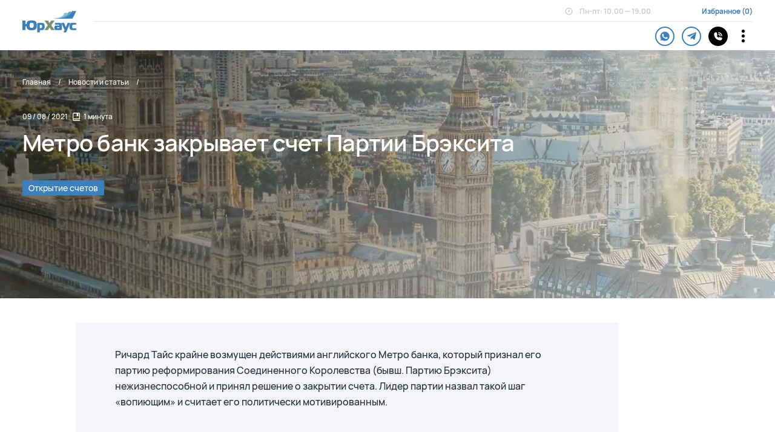

--- FILE ---
content_type: text/html; charset=UTF-8
request_url: https://jurhouse.ru/news/metro-bank-zakryvaet-schet-partii-breksita/
body_size: 316091
content:
<!DOCTYPE html>
<html lang="ru-RU">
<head>
	<meta charset="UTF-8">
	<meta name="viewport" content="width=device-width, initial-scale=1.0">
  <meta http-equiv="X-UA-Compatible" content="ie=edge">
	<link rel="profile" href="https://gmpg.org/xfn/11">

  <link rel="apple-touch-icon" sizes="180x180" href="https://jurhouse.ru/wp-content/themes/urhaus/favicon/apple-touch-icon.png">
  <link rel="icon" type="image/png" sizes="32x32" href="https://jurhouse.ru/wp-content/themes/urhaus/favicon/favicon-32x32.png">
  <link rel="icon" type="image/png" sizes="16x16" href="https://jurhouse.ru/wp-content/themes/urhaus/avicon/favicon-16x16.png">
  <link rel="manifest" href="https://jurhouse.ru/wp-content/themes/urhaus/favicon/site.webmanifest" crossorigin="use-credentials">
  <link rel="mask-icon" href="https://jurhouse.ru/wp-content/themes/urhaus/favicon/safari-pinned-tab.svg" color="#5bbad5">
  <meta name="msapplication-TileColor" content="#da532c">
  <meta name="theme-color" content="#ffffff">

	<title>Метро банк закрывает счет Партии Брэксита &#8212; ЮрХаус</title>
<meta name='robots' content='max-image-preview:large' />
<link rel='dns-prefetch' href='//s.w.org' />
		<script>
			window._wpemojiSettings = {"baseUrl":"https:\/\/s.w.org\/images\/core\/emoji\/13.1.0\/72x72\/","ext":".png","svgUrl":"https:\/\/s.w.org\/images\/core\/emoji\/13.1.0\/svg\/","svgExt":".svg","source":{"concatemoji":"https:\/\/jurhouse.ru\/wp-includes\/js\/wp-emoji-release.min.js?ver=5.8.12"}};
			!function(e,a,t){var n,r,o,i=a.createElement("canvas"),p=i.getContext&&i.getContext("2d");function s(e,t){var a=String.fromCharCode;p.clearRect(0,0,i.width,i.height),p.fillText(a.apply(this,e),0,0);e=i.toDataURL();return p.clearRect(0,0,i.width,i.height),p.fillText(a.apply(this,t),0,0),e===i.toDataURL()}function c(e){var t=a.createElement("script");t.src=e,t.defer=t.type="text/javascript",a.getElementsByTagName("head")[0].appendChild(t)}for(o=Array("flag","emoji"),t.supports={everything:!0,everythingExceptFlag:!0},r=0;r<o.length;r++)t.supports[o[r]]=function(e){if(!p||!p.fillText)return!1;switch(p.textBaseline="top",p.font="600 32px Arial",e){case"flag":return s([127987,65039,8205,9895,65039],[127987,65039,8203,9895,65039])?!1:!s([55356,56826,55356,56819],[55356,56826,8203,55356,56819])&&!s([55356,57332,56128,56423,56128,56418,56128,56421,56128,56430,56128,56423,56128,56447],[55356,57332,8203,56128,56423,8203,56128,56418,8203,56128,56421,8203,56128,56430,8203,56128,56423,8203,56128,56447]);case"emoji":return!s([10084,65039,8205,55357,56613],[10084,65039,8203,55357,56613])}return!1}(o[r]),t.supports.everything=t.supports.everything&&t.supports[o[r]],"flag"!==o[r]&&(t.supports.everythingExceptFlag=t.supports.everythingExceptFlag&&t.supports[o[r]]);t.supports.everythingExceptFlag=t.supports.everythingExceptFlag&&!t.supports.flag,t.DOMReady=!1,t.readyCallback=function(){t.DOMReady=!0},t.supports.everything||(n=function(){t.readyCallback()},a.addEventListener?(a.addEventListener("DOMContentLoaded",n,!1),e.addEventListener("load",n,!1)):(e.attachEvent("onload",n),a.attachEvent("onreadystatechange",function(){"complete"===a.readyState&&t.readyCallback()})),(n=t.source||{}).concatemoji?c(n.concatemoji):n.wpemoji&&n.twemoji&&(c(n.twemoji),c(n.wpemoji)))}(window,document,window._wpemojiSettings);
		</script>
		<style>
img.wp-smiley,
img.emoji {
	display: inline !important;
	border: none !important;
	box-shadow: none !important;
	height: 1em !important;
	width: 1em !important;
	margin: 0 .07em !important;
	vertical-align: -0.1em !important;
	background: none !important;
	padding: 0 !important;
}
</style>
	<link rel='stylesheet' id='wp-block-library-css'  href='https://jurhouse.ru/wp-includes/css/dist/block-library/style.min.css?ver=5.8.12' media='all' />
<link rel='stylesheet' id='contact-form-7-css'  href='https://jurhouse.ru/wp-content/plugins/contact-form-7/includes/css/styles.css?ver=5.4.2' media='all' />
<link rel='stylesheet' id='urhaus-style-css'  href='https://jurhouse.ru/wp-content/themes/urhaus/style.css?ver=1.0.36' media='all' />
<link rel='stylesheet' id='style-main-css'  href='https://jurhouse.ru/wp-content/themes/urhaus/css/style.min.css?ver=1.0.36' media='all' />
<script src='https://jurhouse.ru/wp-includes/js/jquery/jquery.min.js?ver=3.6.0' id='jquery-core-js'></script>
<script src='https://jurhouse.ru/wp-includes/js/jquery/jquery-migrate.min.js?ver=3.3.2' id='jquery-migrate-js'></script>
<link rel="https://api.w.org/" href="https://jurhouse.ru/wp-json/" /><link rel="alternate" type="application/json" href="https://jurhouse.ru/wp-json/wp/v2/posts/3961" /><link rel="canonical" href="https://jurhouse.ru/news/metro-bank-zakryvaet-schet-partii-breksita/" />
<link rel="alternate" type="application/json+oembed" href="https://jurhouse.ru/wp-json/oembed/1.0/embed?url=https%3A%2F%2Fjurhouse.ru%2Fnews%2Fmetro-bank-zakryvaet-schet-partii-breksita%2F" />
<link rel="alternate" type="text/xml+oembed" href="https://jurhouse.ru/wp-json/oembed/1.0/embed?url=https%3A%2F%2Fjurhouse.ru%2Fnews%2Fmetro-bank-zakryvaet-schet-partii-breksita%2F&#038;format=xml" />
<script>document.createElement( "picture" );if(!window.HTMLPictureElement && document.addEventListener) {window.addEventListener("DOMContentLoaded", function() {var s = document.createElement("script");s.src = "https://jurhouse.ru/wp-content/plugins/webp-express/js/picturefill.min.js";document.body.appendChild(s);});}</script><noscript><style id="rocket-lazyload-nojs-css">.rll-youtube-player, [data-lazy-src]{display:none !important;}</style></noscript>
  
	<script async src="https://app.callbackhunter.com/static/cs.min.js?k=RLkDW0htfTbn2cUZUEHnkR7oSSTuzg2R"></script>
</head>

<body class="post-template-default single single-post postid-3961 single-format-standard">
<div style="display:none"><svg xmlns="http://www.w3.org/2000/svg" xmlns:xlink="http://www.w3.org/1999/xlink"><defs><path fill="#fff" d="M0 0h111v53H0z"/></defs><symbol id="arrow-2" viewBox="0 0 8 12">
<path d="M6.82994 5.29001L2.58994 1.05001C2.49698 0.956281 2.38638 0.881887 2.26452 0.831118C2.14266 0.780349 2.01195 0.754211 1.87994 0.754211C1.74793 0.754211 1.61723 0.780349 1.49537 0.831118C1.37351 0.881887 1.26291 0.956281 1.16994 1.05001C0.983692 1.23737 0.87915 1.49082 0.87915 1.75501C0.87915 2.01919 0.983692 2.27265 1.16994 2.46001L4.70994 6.00001L1.16994 9.54001C0.983692 9.72737 0.87915 9.98082 0.87915 10.245C0.87915 10.5092 0.983692 10.7626 1.16994 10.95C1.26338 11.0427 1.3742 11.116 1.49604 11.1658C1.61787 11.2155 1.74834 11.2408 1.87994 11.24C2.01155 11.2408 2.14201 11.2155 2.26385 11.1658C2.38569 11.116 2.4965 11.0427 2.58994 10.95L6.82994 6.71001C6.92367 6.61704 6.99807 6.50644 7.04883 6.38458C7.0996 6.26273 7.12574 6.13202 7.12574 6.00001C7.12574 5.868 7.0996 5.73729 7.04883 5.61543C6.99807 5.49357 6.92367 5.38297 6.82994 5.29001Z" fill="currentColor"/>
</symbol><symbol id="arrow" viewBox="0 0 8 12">
<path d="M6.82994 5.29001L2.58994 1.05001C2.49698 0.956281 2.38638 0.881887 2.26452 0.831118C2.14266 0.780349 2.01195 0.754211 1.87994 0.754211C1.74793 0.754211 1.61723 0.780349 1.49537 0.831118C1.37351 0.881887 1.26291 0.956281 1.16994 1.05001C0.983692 1.23737 0.87915 1.49082 0.87915 1.75501C0.87915 2.01919 0.983692 2.27265 1.16994 2.46001L4.70994 6.00001L1.16994 9.54001C0.983692 9.72737 0.87915 9.98082 0.87915 10.245C0.87915 10.5092 0.983692 10.7626 1.16994 10.95C1.26338 11.0427 1.3742 11.116 1.49604 11.1658C1.61787 11.2155 1.74834 11.2408 1.87994 11.24C2.01155 11.2408 2.14201 11.2155 2.26385 11.1658C2.38569 11.116 2.4965 11.0427 2.58994 10.95L6.82994 6.71001C6.92367 6.61704 6.99807 6.50644 7.04883 6.38458C7.0996 6.26273 7.12574 6.13202 7.12574 6.00001C7.12574 5.868 7.0996 5.73729 7.04883 5.61543C6.99807 5.49357 6.92367 5.38297 6.82994 5.29001Z" fill="#3B80BD"/>
</symbol><symbol id="bag" viewBox="0 0 30 30"><path d="M27.6 6.457H21.96v-1.41A4.229 4.229 0 0017.733.82h-5.638a4.229 4.229 0 00-4.229 4.229v1.41H2.228a1.41 1.41 0 00-1.41 1.409v5.638a4.228 4.228 0 001.41 3.129v8.147a4.229 4.229 0 004.228 4.229h16.915a4.229 4.229 0 004.228-4.23v-8.146a4.23 4.23 0 001.41-3.13V7.868a1.41 1.41 0 00-1.41-1.41zm-16.915-1.41a1.41 1.41 0 011.41-1.409h5.638a1.41 1.41 0 011.41 1.41v1.41h-8.458v-1.41zM24.78 24.782a1.41 1.41 0 01-1.41 1.41H6.457a1.41 1.41 0 01-1.41-1.41v-7.048h2.82v1.41a1.41 1.41 0 102.819 0v-1.41h8.457v1.41a1.41 1.41 0 102.82 0v-1.41h2.818v7.048zm1.41-11.276a1.41 1.41 0 01-1.41 1.41h-2.819v-1.41a1.41 1.41 0 00-2.819 0v1.41h-8.457v-1.41a1.41 1.41 0 00-2.819 0v1.41h-2.82a1.41 1.41 0 01-1.409-1.41V9.276H26.19v4.229z" fill="currentColor"/></symbol><symbol id="belize" viewBox="7 0 26 26"><path d="M39.684 2.737H0V.684C0 .306.306 0 .684 0H39c.378 0 .684.306.684.684v2.053zM0 23.263h39.684v2.053A.684.684 0 0139 26H.684A.684.684 0 010 25.316v-2.053z" fill="#FF4B55"/><path d="M39.684 2.737H0v20.527h39.684V2.736z" fill="#41479B"/><path d="M19.842 21.895a8.895 8.895 0 100-17.79 8.895 8.895 0 000 17.79z" fill="#F5F5F5"/><path d="M18.135 17.677l-1.372.229a.284.284 0 01-.33-.28v-.516h1.702v.567zM21.54 17.677l1.373.229a.284.284 0 00.33-.28v-.517h-1.702v.568z" fill="#82AFFF"/><path d="M19.554 8.446h-.118a.372.372 0 01-.335-.206l-.21-.42.19-.096.21.42a.16.16 0 00.145.09h.118v.212zM17.708 8.711l-.352-.703-.19.095.352.703.19-.095z" fill="#965032"/><path d="M20.228 11.718l-.581-.581a.683.683 0 01-.2-.48v-.196a.47.47 0 00-.048-.208l-.145-.29a.177.177 0 00-.159-.098h-.5a.388.388 0 01-.35-.216l-.205-.41.19-.096.206.41c.03.061.09.099.159.099h.5c.149 0 .283.083.35.216l.144.29a.682.682 0 01.072.303v.196c0 .122.05.242.136.329l.218.218v-.991c0-.27-.092-.533-.26-.743a1.407 1.407 0 01-.307-.875v-.823h.213v.823c0 .269.092.532.26.742.198.248.307.559.307.876v1.505z" fill="#965032"/><path d="M19.722 11.168h-.316a.47.47 0 01-.44-.305l-.08-.216.2-.074.08.215c.037.1.134.167.24.167h.316v.213zM20.788 7.531l-.195-.085-1.198 2.716.195.086 1.198-2.717zM21.08 9.865h-1.03v-.213h.817V8.624h.212v1.241z" fill="#965032"/><path d="M19.128 10.893h-.85a.426.426 0 110-.85h.85a.426.426 0 110 .85zM21.115 10.893h-.851a.426.426 0 110-.85h.85a.426.426 0 010 .85z" fill="#73AF00"/><path d="M21.966 10.042h-1.135a.426.426 0 110-.851h1.135a.426.426 0 110 .851zM22.25 8.907h-1.986a.426.426 0 110-.851h1.986a.426.426 0 110 .851zM21.115 7.772h-.568a.426.426 0 110-.851h.568a.426.426 0 110 .851zM17.426 8.34h-.284a.426.426 0 110-.852h.284a.426.426 0 110 .852zM19.412 8.056h-.851a.426.426 0 110-.851h.851a.426.426 0 010 .85zM19.128 9.475h-1.702a.426.426 0 110-.852h1.703a.426.426 0 010 .852zM24.094 15.407h-8.513a.568.568 0 000 1.135h2.27c0 .313.255.567.568.567h2.838a.567.567 0 00.567-.567h2.27a.567.567 0 100-1.135z" fill="#73AF00"/><path d="M25.495 10.37c-.02-.042-.132.008-.2-.018-.858-.318-2.009-.899-2.761-1.294l-.151-.24-1.426-.693a.191.191 0 00-.25.078l-.07.123a.191.191 0 00.078.265l1.357.706.384-.028 1.491.767s1.014.518 1.067.556c.054.038.085.251.186.233.072-.012.387-.27.295-.455z" fill="#BE7855"/><path d="M16.09 15.833s.094.42.006.467c-.089.047-.562.047-.55-.053.012-.1.077-.456.077-.456l.467.042zM16.876 15.608s-.077.313.077.325c.154.012 1.023.006 1.047-.018.023-.023.053-.082.053-.082l-.804-.225h-.373z" fill="#FFBE3C"/><path d="M15.994 11.7s-.212.503-.288 2.244c-.021.463.035.354-.196 1.844l.274.143c.08.042.175.039.252-.008l.266-.161s-.13-1.667.296-2.625c0 0 .225.414.225.721s-.012 1.785-.012 1.785.497.083.721.06c0 0-.142-3.207-.284-3.963l-1.254-.04z" fill="#EAF3F5"/><path d="M16.034 11.488s-.085.062-.04.212c0 0 .647.28 1.254.04 0 0 .067-.097-.017-.217l-1.198-.035zM15.168 9.95c-.369.138-.929.48-.893.751.035.272.228.206.288.14.06-.068.233-.282.287-.32.054-.038.925-.485.925-.485l2.307-1.186s.018-.116-.12-.209c0 0-1.411.795-2.794 1.31z" fill="#965032"/><path d="M16.255 8.614l-.013.098s-.036.625.168.794c0 0 .045.128-.026.19-.071.063-.771.417-.771.417s-.182.377-.178.59c0 0-.173-.067-.155-.151.018-.084.12-.306.089-.412-.031-.107-.147-.076-.147-.076s-.057.062.036.102l-.031.133-.377.222.084.102s.004.78.466.882c0 0 .243.018.532-.532 0 0 .155.275.101.514 0 0 .506.275 1.198.036l.008-.479s.107.736.47.665c0 0 1.008-.388.84-.535-.39-.343-.861-.053-.861-.053-.023-.498-.065-1.142-.13-1.212-.106-.115-.434-.053-.499-.201-.065-.148-.047-.408.024-.71.07-.301-.29-.514-.29-.514l-.538.13z" fill="#FFBE3C"/><path d="M16.242 8.712s.362.091.646-.02l.124.307h.071s.171-.57-.056-.563c0 0 0-.184-.397-.177-.34.007-.459.228-.388.453z" fill="#464655"/><path d="M23.633 15.833s-.095.42-.006.467c.088.047.561.047.55-.053-.012-.1-.077-.456-.077-.456l-.467.042zM22.846 15.608s.077.313-.076.325c-.154.012-1.023.006-1.047-.018-.024-.023-.053-.082-.053-.082l.804-.225h.372z" fill="#965032"/><path d="M23.729 11.7s.211.503.288 2.244c.02.463-.035.354.195 1.844l-.273.143a.257.257 0 01-.253-.008l-.266-.161s.13-1.667-.296-2.625c0 0-.224.414-.224.721s.012 1.785.012 1.785-.497.083-.722.06c0 0 .142-3.207.284-3.963l1.255-.04z" fill="#EAF3F5"/><path d="M23.689 11.488s.084.062.04.212c0 0-.648.28-1.255.04 0 0-.067-.097.018-.217l1.197-.035z" fill="#BE7855"/><path d="M23.467 8.614l.014.098s.035.625-.169.794c0 0-.044.128.027.19.07.063.771.417.771.417s.182.377.177.59c0 0 .173-.067.156-.151-.018-.084-.12-.306-.09-.412.032-.107.147-.076.147-.076s.058.062-.035.102l.03.133.378.222-.085.102s-.004.78-.465.882c0 0-.244.018-.532-.532 0 0-.155.275-.102.514 0 0-.505.275-1.197.036l-.009-.479s-.106.736-.47.665c0 0-1.007-.388-.84-.535.39-.343.862-.053.862-.053.023-.498.064-1.142.129-1.212.106-.115.434-.053.5-.201.064-.148.047-.408-.024-.71-.071-.301.29-.514.29-.514l.537.13z" fill="#965032"/><path d="M23.48 8.712s-.362.091-.645-.02l-.125.307h-.07s-.172-.57.055-.563c0 0 .001-.184.398-.177.34.007.458.228.387.453z" fill="#464655"/><path d="M17.398 8.949c-.03-.072.02-.092.02-.092s.358-.197.4-.193c.07.005.154.126.154.23 0 .103.135.372.412.439 0 0-.346.47-.826.406 0 0 .032-.322-.16-.79z" fill="#EAF3F5"/><path d="M17.9 11.15c-.106 0-.192.092-.192.206v2.348c0 .568.266 2.554 2.128 3.122 1.862-.568 2.128-2.554 2.128-3.122v-2.348c0-.114-.086-.206-.192-.206H17.9z" fill="#82AFFF"/><path d="M21.965 13.704v-2.348c0-.114-.087-.206-.193-.206h-1.936v1.987l1.87 1.87a3.947 3.947 0 00.259-1.303z" fill="#FFE15A"/><path d="M17.708 13.704v-2.348c0-.114.086-.206.193-.206h1.935v1.987l-1.87 1.87a3.947 3.947 0 01-.258-1.303z" fill="#EAF3F5"/><path d="M18.581 14.947l.493.52h1.371l.29-.372-.334.134h-1.108l-.712-.282z" fill="#8C5A28"/><path d="M19.112 14.275l-.076.758-.342-.13s.158-.366.418-.628z" fill="#F5F5F5"/><path d="M19.837 13.974h-.05v1.29h.05v-1.29zM20.305 14.083h-.05v1.182h.05v-1.182zM19.37 14.083h-.05v1.182h.05v-1.182z" fill="#8C5A28"/><path d="M19.983 15.143h-.341a.042.042 0 01-.043-.042v-.189c0-.023.02-.042.043-.042h.34c.024 0 .043.02.043.042v.189a.042.042 0 01-.042.042zM19.983 14.78h-.341a.042.042 0 01-.043-.042v-.189c0-.023.02-.042.043-.042h.34c.024 0 .043.019.043.042v.189a.042.042 0 01-.042.042zM19.983 14.445h-.341a.042.042 0 01-.043-.042v-.188c0-.023.02-.042.043-.042h.34c.024 0 .043.019.043.042v.188a.042.042 0 01-.042.042zM20.422 15.143h-.284a.042.042 0 01-.042-.042v-.189c0-.023.019-.042.042-.042h.284c.023 0 .042.02.042.042v.189a.042.042 0 01-.042.042zM20.422 14.808h-.284a.042.042 0 01-.042-.042v-.145c0-.024.019-.042.042-.042h.284c.023 0 .042.018.042.042v.145a.042.042 0 01-.042.042zM20.422 14.477h-.284a.042.042 0 01-.042-.042v-.109c0-.023.019-.042.042-.042h.284c.023 0 .042.019.042.042v.109a.042.042 0 01-.042.042zM19.488 15.143h-.284a.042.042 0 01-.042-.042v-.189c0-.023.019-.042.042-.042h.284c.023 0 .042.02.042.042v.189a.042.042 0 01-.042.042zM19.488 14.808h-.284a.042.042 0 01-.042-.042v-.145c0-.024.019-.042.042-.042h.284c.023 0 .042.018.042.042v.145a.042.042 0 01-.042.042zM19.488 14.477h-.284a.042.042 0 01-.042-.042v-.109c0-.023.019-.042.042-.042h.284c.023 0 .042.019.042.042v.109a.042.042 0 01-.042.042z" fill="#F5F5F5"/><path d="M20.254 14.084v.152l-.225-.077.225-.075zM19.32 14.084v.152l-.224-.077.225-.075zM19.788 13.974v.153l-.224-.078.224-.075z" fill="#FF4B55"/><path d="M21.525 15.407h-3.378c.05.096.106.19.167.284h3.044a3.19 3.19 0 00.167-.284z" fill="#4173CD"/><path d="M21.358 15.69h-3.043c.134.203.299.395.496.568h2.05c.198-.173.363-.365.497-.567z" fill="#73AF00"/><path d="M18.811 16.258c.273.239.607.44 1.025.568a2.75 2.75 0 001.025-.568h-2.05z" fill="#FFE15A"/><path d="M19.472 13.304s-.021.007-.043.004c-.018-.007-.053-.008-.032-.074.01-.032.032-.078.017-.09l-.042-.048-.099-.114a3.819 3.819 0 00-.266-.27l-.158-.144c-.056-.047-.108-.1-.169-.144-.034-.018-.078-.027-.116-.041-.038-.015-.061-.044-.089-.068l-.157-.145a5.936 5.936 0 01-.272-.264 4.892 4.892 0 01-.18-.189.113.113 0 01.006-.157l.126-.121a.113.113 0 01.158 0c.046.044.11.108.182.186.076.08.165.174.253.281l.14.162c.023.029.05.053.064.09.013.04.02.084.038.119.041.062.092.116.137.173l.139.164a3.732 3.732 0 00.37.378l.047.043c.011.017.058-.004.09-.013.067-.019.067.017.074.034a.11.11 0 01-.007.043l-.211.205z" fill="#BE7855"/><path d="M18.082 13.527a.106.106 0 01-.085-.17l1.01-1.37a.106.106 0 11.171.126l-1.01 1.37a.107.107 0 01-.086.044z" fill="#965032"/><path d="M18.892 11.895l.526.35.225-.314-.49-.396-.261.36z" fill="#F5F5F5"/><path d="M20.29 11.76l1.348 1.663s.19.009.164-.142l-1.396-1.637-.116.117z" fill="#965032"/><path d="M19.989 11.989s.379-.069.538-.306l.215.254s-.353.25-.387.521c0 0-.289-.077-.366-.47z" fill="#EAF3F5"/><path d="M21.445 11.825a.069.069 0 01-.061-.037c-.039-.072-.045-.138-.02-.195a.202.202 0 01.128-.106.069.069 0 01.035.133c-.008.003-.03.013-.037.03-.007.015-.001.042.016.074a.07.07 0 01-.061.101zM20.337 12.851a.069.069 0 00-.037-.061c-.073-.038-.138-.045-.195-.02a.202.202 0 00-.106.128.07.07 0 00.05.084.069.069 0 00.083-.048c.002-.008.012-.03.029-.038.016-.007.043-.001.075.016a.069.069 0 00.1-.061z" fill="#965032"/><path d="M21.49 11.67l-1.269 1.246.299.334 1.24-1.252-.27-.328z" fill="#EAF3F5"/><path d="M15.043 9.874c.085-.02.16.094.083.177-.077.083-.299.232-.366.219-.119-.024-.201-.284.283-.396z" fill="#FFBE3C"/><path d="M24.674 9.993c-.079-.02-.148.095-.077.178.072.083.277.232.34.219.11-.024.187-.284-.263-.397z" fill="#965032"/><path d="M21.772 11.15c.106 0 .192.092.192.206v2.348c0 .568-.266 2.554-2.128 3.122-1.862-.568-2.128-2.554-2.128-3.122v-2.348c0-.114.086-.206.193-.206h3.87zm0-.141H17.9a.341.341 0 00-.335.347v2.348c0 .136.018.851.38 1.621.383.819 1.023 1.385 1.85 1.637l.04.012.042-.012c.826-.252 1.466-.818 1.85-1.637.36-.77.379-1.485.379-1.62v-2.35a.342.342 0 00-.335-.346z" fill="#464655"/><path d="M23.243 16.859c-.603-.202-1.25-.109-1.86.298-.78.52-1.297.52-1.545.52-.249 0-.766 0-1.545-.52-.61-.407-1.258-.5-1.86-.298v.608c.38-.181.915-.257 1.545.162.923.615 1.58.615 1.86.615s.937 0 1.86-.615c.63-.42 1.165-.344 1.545-.162v-.608z" fill="#EAF3F5"/><path d="M19.838 20.09c-3.99 0-7.236-3.247-7.236-7.237s3.246-7.236 7.236-7.236c3.99 0 7.236 3.246 7.236 7.236 0 3.99-3.246 7.236-7.236 7.236zm0-14.189a6.96 6.96 0 00-6.953 6.952 6.96 6.96 0 006.953 6.952 6.96 6.96 0 006.952-6.952 6.96 6.96 0 00-6.952-6.952z" fill="#965032"/><path d="M11.922 13.456s-.03-.887.822-.887c0 0 .018.35-.29.503-.248.124-.532.384-.532.384z" fill="#73AF00"/><path d="M13.566 13.456s.03-.887-.822-.887c0 0-.018.35.29.503.248.124.532.384.532.384zM27.748 12.57s.03.886-.822.886c0 0-.017-.349.29-.502.248-.125.532-.385.532-.385z" fill="#73AF00"/><path d="M26.104 12.57s-.03.886.822.886c0 0 .018-.349-.29-.502-.248-.125-.532-.385-.532-.385zM20.278 20.926s-.886.03-.886-.822c0 0 .348-.018.502.29.124.248.384.532.384.532z" fill="#73AF00"/><path d="M20.278 19.282s-.886-.03-.886.822c0 0 .348.017.502-.29.124-.249.384-.532.384-.532zM19.392 5.1s.886-.03.886.822c0 0-.348.017-.502-.29-.125-.249-.384-.532-.384-.532z" fill="#73AF00"/><path d="M19.392 6.744s.886.03.886-.822c0 0-.348-.018-.502.29a2.908 2.908 0 01-.384.532zM14.553 18.922s-.648-.607-.046-1.209c0 0 .26.235.15.56-.087.264-.104.649-.104.649z" fill="#73AF00"/><path d="M15.716 17.76s-.607-.649-1.208-.047c0 0 .234.26.56.15.263-.087.648-.104.648-.104zM25.117 7.104s.648.606.046 1.208c0 0-.26-.234-.15-.56.087-.264.104-.648.104-.648z" fill="#73AF00"/><path d="M23.954 8.266s.607.648 1.208.046c0 0-.234-.259-.56-.15a2.904 2.904 0 01-.648.104zM25.744 18.294s-.606.648-1.208.046c0 0 .234-.259.56-.15a2.9 2.9 0 00.648.104z" fill="#73AF00"/><path d="M24.581 17.132s-.648.606-.046 1.208c0 0 .26-.234.15-.56-.087-.264-.104-.648-.104-.648zM13.926 7.731s.606-.648 1.208-.046c0 0-.234.259-.56.15-.264-.087-.648-.104-.648-.104z" fill="#73AF00"/><path d="M15.088 8.893s.648-.606.046-1.208c0 0-.259.234-.15.56.088.264.104.648.104.648zM12.694 16.45s-.366-.807.42-1.133c0 0 .15.315-.075.575-.182.21-.345.559-.345.559z" fill="#73AF00"/><path d="M14.213 15.822s-.312-.831-1.099-.505c0 0 .117.329.46.353.277.02.639.152.639.152zM26.976 9.575s.366.808-.42 1.134c0 0-.15-.316.075-.576.182-.21.345-.558.345-.558z" fill="#73AF00"/><path d="M25.457 10.204s.312.83 1.099.505c0 0-.117-.33-.46-.354a2.902 2.902 0 01-.639-.151zM23.273 20.154s-.808.366-1.134-.42c0 0 .315-.15.575.075.21.182.559.345.559.345z" fill="#73AF00"/><path d="M22.644 18.635s-.83.312-.505 1.099c0 0 .329-.118.353-.46.02-.278.152-.639.152-.639zM16.397 5.872s.808-.367 1.134.42c0 0-.316.15-.575-.076-.21-.182-.559-.344-.559-.344z" fill="#73AF00"/><path d="M17.026 7.39s.83-.312.505-1.098c0 0-.329.117-.353.46-.02.277-.152.638-.152.638zM17.216 20.493s-.83-.312-.504-1.099c0 0 .329.118.353.46.02.277.151.639.151.639z" fill="#73AF00"/><path d="M17.846 18.974s-.808-.366-1.134.42c0 0 .315.15.575-.075.21-.182.559-.345.559-.345zM22.453 5.533s.831.312.505 1.098c0 0-.329-.117-.353-.46-.02-.277-.152-.638-.152-.638z" fill="#73AF00"/><path d="M21.825 7.051s.807.367 1.133-.42c0 0-.315-.15-.575.076-.21.182-.558.344-.558.344zM27.315 15.631s-.312.83-1.098.505c0 0 .117-.329.46-.353.277-.02.638-.152.638-.152z" fill="#73AF00"/><path d="M25.797 15.002s-.367.808.42 1.134c0 0 .15-.315-.076-.575-.182-.21-.344-.559-.344-.559zM12.355 10.394s.312-.83 1.098-.505c0 0-.117.33-.46.354-.277.02-.638.151-.638.151z" fill="#73AF00"/><path d="M13.873 11.023s.367-.808-.42-1.133c0 0-.15.315.076.575.182.21.344.558.344.558zM12.16 14.991s-.201-.864.634-1.03c0 0 .085.339-.186.55-.22.17-.447.48-.447.48z" fill="#73AF00"/><path d="M13.773 14.67s-.144-.875-.98-.709c0 0 .051.346.383.437.268.073.597.273.597.273zM27.51 11.034s.201.864-.634 1.03c0 0-.085-.338.186-.55.22-.17.447-.48.447-.48z" fill="#73AF00"/><path d="M25.897 11.355s.144.875.98.71c0 0-.051-.346-.383-.437-.268-.073-.597-.273-.597-.273zM21.814 20.687s-.864.202-1.03-.633c0 0 .338-.085.549.186.17.22.48.447.48.447z" fill="#73AF00"/><path d="M21.493 19.075s-.876.144-.71.979c0 0 .346-.05.437-.382.073-.268.273-.597.273-.597zM17.856 5.338s.864-.202 1.03.633c0 0-.338.086-.549-.186-.17-.22-.48-.447-.48-.447z" fill="#73AF00"/><path d="M18.177 6.95s.876-.144.71-.979c0 0-.346.051-.437.383-.073.268-.273.596-.273.596zM15.807 19.838s-.753-.468-.28-1.176c0 0 .3.18.257.52-.035.276.023.656.023.656z" fill="#73AF00"/><path d="M16.72 18.472s-.72-.518-1.193.19c0 0 .28.209.579.039.241-.138.615-.23.615-.23zM23.862 6.187s.754.468.281 1.176c0 0-.3-.179-.257-.52.035-.276-.024-.656-.024-.656z" fill="#73AF00"/><path d="M22.95 7.554s.72.517 1.193-.19c0 0-.28-.21-.579-.039a2.906 2.906 0 01-.615.229zM26.66 17.04s-.467.754-1.175.281c0 0 .179-.3.52-.257.276.035.656-.024.656-.024z" fill="#73AF00"/><path d="M25.294 16.127s-.517.72.19 1.194c0 0 .209-.28.039-.579-.138-.241-.229-.615-.229-.615zM13.01 8.985s.467-.754 1.175-.28c0 0-.179.3-.52.256-.275-.034-.656.024-.656.024z" fill="#73AF00"/><path d="M14.376 9.898s.517-.72-.19-1.193c0 0-.209.28-.039.578.138.242.229.615.229.615zM13.502 17.778s-.517-.721.19-1.194c0 0 .21.28.039.579-.138.24-.229.615-.229.615z" fill="#73AF00"/><path d="M14.869 16.864s-.468-.753-1.176-.28c0 0 .179.3.52.256a2.9 2.9 0 01.656.024zM26.168 8.248s.517.72-.19 1.194c0 0-.21-.28-.039-.579.138-.241.229-.615.229-.615z" fill="#73AF00"/><path d="M24.801 9.161s.468.754 1.176.28c0 0-.179-.3-.52-.256-.276.035-.656-.024-.656-.024zM24.6 19.346s-.721.517-1.194-.19c0 0 .28-.21.579-.04.241.138.615.23.615.23z" fill="#73AF00"/><path d="M23.687 17.979s-.754.468-.281 1.176c0 0 .3-.18.257-.52a2.9 2.9 0 01.024-.656zM15.07 6.68s.721-.518 1.194.19c0 0-.28.209-.579.038a2.906 2.906 0 00-.615-.228z" fill="#73AF00"/><path d="M15.983 8.046s.754-.468.281-1.175c0 0-.3.179-.257.52.035.275-.024.655-.024.655zM18.726 20.86s-.875-.144-.71-.979c0 0 .346.05.437.382.073.268.273.597.273.597z" fill="#73AF00"/><path d="M19.047 19.248s-.864-.202-1.03.633c0 0 .338.085.549-.186.17-.22.48-.447.48-.447zM20.944 5.165s.875.144.71.98c0 0-.346-.051-.437-.383-.073-.268-.273-.597-.273-.597z" fill="#73AF00"/><path d="M20.623 6.778s.864.202 1.03-.633c0 0-.338-.086-.549.186-.17.22-.48.447-.48.447zM27.682 14.121s-.144.876-.979.71c0 0 .051-.346.383-.436a2.9 2.9 0 00.596-.274z" fill="#73AF00"/><path d="M26.07 13.801s-.202.864.633 1.03c0 0 .086-.339-.186-.55-.22-.17-.447-.48-.447-.48zM11.988 11.904s.144-.876.979-.71c0 0-.051.346-.383.437a2.901 2.901 0 00-.596.273z" fill="#73AF00"/><path d="M13.6 12.225s.202-.864-.633-1.03c0 0-.086.338.186.549.22.17.447.48.447.48z" fill="#73AF00"/></symbol><symbol id="book" viewBox="0 0 26 26"><path d="M24.463.575a16.375 16.375 0 00-2.712-.238 16.175 16.175 0 00-8.75 2.563A16.175 16.175 0 004.251.4c-.91.004-1.817.083-2.713.237a1.25 1.25 0 00-1.037 1.25v15a1.25 1.25 0 001.462 1.25 13.626 13.626 0 0110.313 2.388l.15.087h.137a1.137 1.137 0 00.875 0h.138l.15-.087A13.624 13.624 0 0124.038 18a1.25 1.25 0 001.463-1.25v-15A1.25 1.25 0 0024.463.575zM11.752 17.187a16.088 16.088 0 00-7.5-1.85h-1.25v-12.5a10.86 10.86 0 011.25 0c2.667-.003 5.275.78 7.5 2.25v12.1zm11.25-1.8h-1.25a16.088 16.088 0 00-7.5 1.85V5.087a13.575 13.575 0 017.5-2.25 10.86 10.86 0 011.25 0v12.55zm1.462 5.188a16.376 16.376 0 00-2.712-.238 16.175 16.175 0 00-8.75 2.563 16.176 16.176 0 00-8.75-2.563c-.91.004-1.817.084-2.713.238a1.25 1.25 0 00-1.037 1.437A1.25 1.25 0 001.963 23a13.625 13.625 0 0110.313 2.387 1.25 1.25 0 001.45 0A13.624 13.624 0 0124.038 23a1.25 1.25 0 001.463-.988 1.25 1.25 0 00-1.038-1.437z" fill="#fff"/></symbol><symbol id="calc" viewBox="0 0 26 26"><path d="M5.416 8.333h.583v.584a1.167 1.167 0 002.334 0v-.584h.583a1.167 1.167 0 100-2.333h-.583v-.583a1.167 1.167 0 10-2.334 0V6h-.583a1.167 1.167 0 000 2.333zm-.723 12.974a1.167 1.167 0 001.645 0l.828-.829.828.829a1.167 1.167 0 001.645 0 1.167 1.167 0 000-1.645l-.828-.829.828-.828a1.167 1.167 0 00-1.645-1.645l-.828.828-.828-.828a1.167 1.167 0 00-1.645 1.645l.828.828-.828.829a1.166 1.166 0 000 1.645zM22.333.167H3.666a3.5 3.5 0 00-3.5 3.5v18.666a3.5 3.5 0 003.5 3.5h18.667a3.5 3.5 0 003.5-3.5V3.667a3.5 3.5 0 00-3.5-3.5zM11.833 23.5H3.666a1.167 1.167 0 01-1.167-1.167v-8.166h9.334V23.5zm0-11.667H2.499V3.667A1.167 1.167 0 013.666 2.5h8.167v9.333zm11.666 10.5a1.167 1.167 0 01-1.166 1.167h-8.167v-9.333h9.333v8.166zm0-10.5h-9.333V2.5h8.167a1.167 1.167 0 011.166 1.167v8.166zm-6.416 6.417h3.5a1.167 1.167 0 100-2.333h-3.5a1.167 1.167 0 100 2.333zM20.583 6h-3.5a1.167 1.167 0 000 2.333h3.5a1.167 1.167 0 000-2.333zm-3.5 15.75h3.5a1.167 1.167 0 100-2.333h-3.5a1.167 1.167 0 100 2.333z" fill="#fff"/></symbol><symbol id="case"><path d="M20 5.5h-4v-2c0-.921-.353-1.349-1-2s-1.085-1-2-1h-3c-.915 0-1.353.349-2 1s-1 1.079-1 2v2H3c-.915 0-1.353.349-2 1s-1 1.079-1 2v11c0 .921.353 1.349 1 2s1.085 1 2 1h17c.915 0 1.353-.349 2-1s1-1.079 1-2v-11c0-.921-.353-1.349-1-2s-1.085-1-2-1zm-11-2c0-.307.784.217 1 0 .216-.217-.305-1 0-1h3c.305 0-.216.783 0 1 .216.217 1-.307 1 0v2H9v-2zm12 16c0 .307-.784-.217-1 0-.216.217.305 1 0 1H3c-.305 0 .216-.783 0-1-.216-.217-1 .307-1 0v-6h4v1c0 .307-.216.783 0 1 .216.217.695 0 1 0 .305 0 .784.217 1 0 .216-.217 0-.693 0-1v-1h7v1c0 .307-.216.783 0 1 .216.217.695 0 1 0 .305 0 .784.217 1 0 .216-.217 0-.693 0-1v-1h4v6zm0-9H2v-2c0-.307.784-.783 1-1 .216-.217-.305 0 0 0h17c.305 0-.216-.217 0 0s1 .693 1 1v2z" fill="white"/></symbol><symbol id="chernogorya"><path d="M2.5 15.981h12a1.913 1.913 0 0 0 1.913-1.913v-12A1.913 1.913 0 0 0 14.5.156h-12A1.913 1.913 0 0 0 .587 2.068v12c0 1.057.857 1.913 1.913 1.913z" fill="#E30613" stroke="#E9B528" stroke-width=".175"/><path d="M8.99 5.057c-.092.065-.003-.049 0 0 .003.027.047-.038.026-.02l-.025.02c-.057.046-.016.75-.004.944 0 .006.002.042.004.048.015.053-.021-.014 0 0 .01.007.007-.007.016-.016l-.016.016c-.051.05.041-.022 0 0-.042.022-.01-.039 0 0 .009.039-.021-.007 0 0 .02.007.026-.053 0 0-.02.04.031.934 0 .993" fill="#DE6F10"/><path d="M6.85 4.978a.544.544 0 0 0-.237-.092.585.585 0 0 0-.27.038.237.237 0 0 1-.161.008.157.157 0 0 1-.029-.013c-.074-.043-.164-.044-.121.03.033.06.077.096.122.108.145.037.288-.076.409-.086.093-.008.17.05.197.074.007.007.014.014.023.019.012.005.03.009.054-.008.039-.03.05-.051.014-.078M10.624 4.944c-.02.105-.077.191-.152.216a.237.237 0 0 1-.16-.007.584.584 0 0 0-.271-.039.545.545 0 0 0-.238.092c-.036.027-.025.05.014.078.023.018.043.014.054.008.01-.004.016-.012.023-.018a.282.282 0 0 1 .197-.075c.121.01.264.124.41.086.044-.011.088-.048.122-.107.07-.121.001-.234.001-.234" fill="#E30613"/><path d="M9.703 7.677c0-.138.018-.257.042-.352.039-.16.032-.34-.06-.475-.122-.178-.354-.225-.565-.19a.885.885 0 0 1-.194.011 7.606 7.606 0 0 0-.797 0 .884.884 0 0 1-.193-.011c-.212-.035-.444.012-.565.19-.093.136-.1.315-.06.475.023.095.041.214.041.352 0 .371-.056.646-.089.826-.032.179-.06.514.014.753.075.239.155.448.478.622.323.173.492.263.604.382.084.09.253.09.337 0 .113-.12.281-.209.604-.382.323-.174.403-.383.478-.622.075-.24.047-.574.014-.753-.033-.18-.09-.455-.09-.826M6.935 10.637s-.117.071-.154.084a.192.192 0 0 0-.078.048.918.918 0 0 1-.107.102.452.452 0 0 1-.203.09 3.8 3.8 0 0 1-.457.004c-.113-.006-.183.029-.231.098-.049.07-.06.171.001.248.062.077.13.038.153-.01a.191.191 0 0 0 .002-.135c-.01-.027.02-.037.051-.038a.642.642 0 0 1 .133.012c.049.01.135.046.172.072.037.026.016.03-.01.024a.488.488 0 0 1-.1-.04.326.326 0 0 0-.113-.035c-.029-.002-.019.018-.013.03.006.014.021.045.026.06a.227.227 0 0 1-.008.065v.008c.006.012.022.013.027.001a.278.278 0 0 0 .01-.023c.005-.018-.002-.053.003-.07.006-.016.03-.016.05.011.018.028.04.06.05.13a.288.288 0 0 1 0 .072c-.003.03.01.059.018.088a.147.147 0 0 1 0 .037c-.003.028.014.046.024.02.014-.039.032-.107.036-.13.004-.024.017-.068.04-.035a.303.303 0 0 1 .043.093c.002.012.02.017.027.007a.504.504 0 0 0 .046-.071.59.59 0 0 1 .101-.143c.05-.051.133-.154.175-.189.041-.034.147-.108.18-.133.033-.026.039-.028.045-.1.005-.071.033-.135.045-.184a.818.818 0 0 0 .016-.068M6.784 10.608c.011-.012.003-.03-.014-.033a.365.365 0 0 1-.076-.03c-.013-.006-.033-.008-.045.01-.028.04-.014.096.034.096h.021c.035 0 .063-.023.08-.043z" fill="#E9B528"/><path d="M7.353 10.544v-.014l-.003-.015c-.01-.028-.044-.037-.063-.014a.375.375 0 0 0-.01.014c-.034.045-.07.107-.087.134-.029.047-.069.092-.034.016.034-.075.046-.107.073-.158.028-.05.049-.072.045-.075a.529.529 0 0 0-.098-.02c-.072-.011-.117-.046-.15-.072a.189.189 0 0 0-.196-.014.62.62 0 0 1-.067.03c-.046.014-.074.023-.03.05.046.029.084.038.106.055a.28.28 0 0 0 .131.046c.042 0 .112.002.084.039a.929.929 0 0 0-.12.466c0 .033.045.047.067.024.03-.03.07-.067.125-.111.136-.11.186-.146.212-.161.025-.015.038-.015.033-.056-.004-.041-.018-.143-.018-.164" fill="#E9B528"/><path d="M7.819 10.015a2.595 2.595 0 0 1-.02-.01c-.003-.003-.008-.004-.012-.002a.504.504 0 0 0-.132.151c-.033.07-.067.076-.03 0a.65.65 0 0 1 .092-.15.036.036 0 0 0-.007-.054 1.56 1.56 0 0 1-.094-.066c-.04-.03-.096-.014-.125.026-.017.023-.043-.003-.031-.03a.53.53 0 0 0 .022-.07.069.069 0 0 0-.018-.062c-.045-.047-.142-.031-.17.027a.775.775 0 0 1-.06.1.686.686 0 0 1-.255.201c-.043.021-.126.045-.08.06.06.02.103.055.222.028.118-.026.126-.032.142-.038.015-.006.059-.002 0 .026a.663.663 0 0 1-.25.05c-.052-.007-.124-.021-.049.03.075.05.107.07.153.07.047 0 .066.02.11.02.045 0 .058-.01.09-.02.032-.007.052.007.052.023 0 .017-.043.062-.041.174.002.112.008.185.016.217a.978.978 0 0 0 .04.117c.013.03.017.06.03-.004.013-.066.042-.16.053-.223.01-.063.017-.065.022-.097.005-.033.032-.057.02.002a6.023 6.023 0 0 0-.037.187c-.01.053-.032.15.006.073s.182-.283.206-.32c.024-.036.043-.07.06-.101.018-.03.067-.072.091-.116a.356.356 0 0 1 .021-.033c.042-.061.027-.15-.037-.186M5.043 7.95c-.001-.013-.02-.056-.025-.078-.004-.02-.03-.002-.047.008a.228.228 0 0 1-.04.02c-.027.01-.031-.003-.034-.022l-.014-.116c-.005-.04-.012-.038-.023-.032-.012.007-.046.022-.07.036-.024.013-.016.028-.008.045.007.017.035.09.047.115.013.025.001.037-.013.045-.014.009-.035.012-.064.024-.029.013-.027.021-.024.033a.862.862 0 0 0 .033.086c.007.017.026 0 .039-.013a.23.23 0 0 1 .037-.031c.026-.016.027-.011.034.013.007.025.036.153.042.178.006.024.015.022.029.014.013-.007.031-.01.046-.017.032-.012.014-.061 0-.092a9.365 9.365 0 0 0-.05-.116c-.015-.033 0-.04.011-.042.012-.003.045-.009.074-.017.028-.009.02-.03.02-.042M5.697 11.465c-.004-.03 0-.062-.018-.086a.322.322 0 0 1-.05-.11c-.009-.038.007-.056.004-.079-.003-.021-.026-.021-.049.002-.023.024-.053.046-.053.116s.02.152.096.181c.076.03.075.007.07-.024M5.777 11.434s-.016-.013-.023.005c-.007.018-.006.028.014.068.02.04.033.049.056.067.023.018.007-.018.004-.029-.003-.011 0-.025-.005-.035-.006-.009-.009-.02-.009-.049s-.037-.027-.037-.027" fill="#E9B528"/><path d="M5.862 11.765c.015-.028.028-.035.062-.055a.354.354 0 0 1 .119-.033c.021-.002.07-.055.063-.11-.008-.055-.04-.077-.066-.084-.027-.008-.052-.008-.06.009a.109.109 0 0 1-.055.051c-.03.013-.034.026-.053.033-.018.007-.004.022-.02.038-.015.017-.037 0-.061-.009s-.026-.014-.053-.016l-.08-.006-.037-.003c-.016 0-.018.003-.025.025a.167.167 0 0 0 .019.105c.017.027.073.04.11.055.037.014.056.02.087.027.032.008.036 0 .05-.027M6.198 11.809c.03-.026.013-.07.006-.097-.007-.028-.049-.033-.07-.033-.022 0-.033 0-.045.012-.011.013-.027.032-.058.044-.032.013-.056.028-.099.05-.043.022-.056.059-.074.073a.034.034 0 0 1-.02.007c-.023.001-.053-.024-.069-.007-.009.01 0 .028.017.051.017.024.05.022.087.037.038.015.045.004.06-.01.013-.012.025-.04.05-.06.026-.02.082-.023.11-.027a.224.224 0 0 0 .105-.04M6.167 11.64c.013.015.027.035.039.011.011-.024.03-.073.017-.102-.01-.022-.039-.018-.045.004a.426.426 0 0 1-.015.047c-.01.022-.009.025.004.04M6.082 11.39a.17.17 0 0 0-.002-.024c-.004-.026-.039-.024-.048 0a.4.4 0 0 1-.006.012c-.01.024 0 .06.026.06.014 0 .03 0 .03-.048M5.859 11.49a.157.157 0 0 0 .079-.05c.017-.018.027-.067.015-.093-.011-.026-.04-.053-.051-.053a.029.029 0 0 0-.027.02.217.217 0 0 1-.022.051c-.015.024-.034.04-.033.072.002.031-.001.064.039.053zM5.95 11.256a.101.101 0 0 0-.019-.067c-.008-.01-.024-.005-.025.008a.629.629 0 0 1-.003.022c-.002.015 0 .032.013.04a.037.037 0 0 0 .005.004c.01.006.028.017.03-.007M5.456 9.958s.047 0 .027-.216a1.66 1.66 0 0 0-.178-.561 3.082 3.082 0 0 1-.174-.48 1.704 1.704 0 0 1-.053-.365c0-.04.007-.07.013-.092.008-.025.033-.053.017-.074-.012-.014-.03-.001-.048.022a.297.297 0 0 0-.044.095.05.05 0 0 1-.049.035.32.32 0 0 0-.052.002c-.057.006-.085.012-.087.028-.002.015.008.027.05.05.04.023.067.033.088.064.02.032.074.19.09.266.016.076.051.283.065.445.014.163.057.36.117.523.02.054.127.31.218.258M5.571 10.337c-.04.028-.038.232-.02.338a.829.829 0 0 0 .123.273c.025.036.03.036.044.026.011-.008.025-.012.037-.019a.207.207 0 0 0 .042-.03c.026-.027.016-.092.012-.15a1.039 1.039 0 0 0-.103-.306c-.064-.134-.096-.16-.135-.132M5.605 10.171c0-.066-.045-.117-.097-.117a.077.077 0 0 0-.06.024c-.053.06-.021.212.055.212.028 0 .06-.006.08-.03.018-.022.022-.058.022-.089M6.345 12.094c-.02-.005-.033-.016-.064-.042a.383.383 0 0 1-.088-.108c-.009-.027-.009-.029-.038-.016-.03.012-.071.01-.103.012s.003.048.026.09c.015.03.016.107.015.151 0 .023 0 .045-.006.067-.005.02 0 .034.008.039.008.005.013-.005.035-.038a.874.874 0 0 0 .045-.08.049.049 0 0 1 .058-.026c.035.01.09.004.118-.007.029-.01.015-.037-.006-.042" fill="#E9B528"/><path d="M6.204 12.203c-.015-.003-.021-.004-.029.008-.007.013-.013.036-.017.048-.003.013-.002.024.006.033.013.014.026.03.04.042a.046.046 0 0 0 .006.003c.012.008.015-.015.015-.032 0-.018.007-.049.007-.069 0-.02-.014-.03-.028-.033M5.84 5.31c.004.113.101.328.156.442.056.115.07.162.061.169-.01.007-.032-.051-.063-.103-.03-.05-.09-.17-.139-.26-.05-.091-.122-.306-.132-.325-.01-.02-.013-.032-.038-.008-.025.025-.072.261-.015.423.057.16.143.278.18.334.036.056.083.144.076.151-.008.008-.021-.014-.065-.073a4.973 4.973 0 0 1-.164-.232 1.864 1.864 0 0 1-.11-.223c-.007-.017-.016-.012-.023-.004-.015.02-.04.067-.03.195.016.179.088.281.153.371.065.09.13.166.12.179-.01.012-.076-.064-.122-.12a4.912 4.912 0 0 1-.183-.234c-.025-.04-.061-.02-.06.134.003.154.136.31.192.395.055.086.124.137.118.154-.006.017-.061-.027-.097-.058l-.199-.169c-.026-.024-.04.022-.005.168a.664.664 0 0 0 .192.318c.06.053.155.12.15.136-.007.018-.047-.004-.102-.039a.987.987 0 0 0-.17-.083c-.042-.015-.05.05-.045.094.006.045.021.105.059.158.07.1.15.139.227.156.076.017.087.022.086.037-.002.014-.01.017-.027.017s-.088.01-.153.01-.1.019-.1.056c0 .036-.001.085.096.168.098.083.206.095.252.107.046.013.048.018.038.035-.01.017-.03.014-.103.024-.072.01-.116.046-.126.07-.01.025.006.098.065.15.06.05.136.068.25.058.115-.01.143-.012.147.012.004.025-.034.032-.091.044-.058.013-.102.013-.134.047-.032.034-.008.105.048.156.055.051.193.051.25.046.057-.005.145-.031.15-.012.006.02-.041.049-.1.076-.06.027-.077.044-.088.075-.012.032-.002.061.068.096.07.034.174.034.227.002.054-.032.082-.044.092-.032.01.013 0 .025-.011.042a.258.258 0 0 1-.117.083c-.059.02-.065.02-.086.08-.02.061.033.11.14.115a.584.584 0 0 0 .295-.083c.046-.034.063-.041.071-.03.008.013.006.02-.017.042a.577.577 0 0 1-.132.1c-.036.013-.04.047-.04.078 0 .032-.01.096.086.125.095.03.208.007.311-.085a.436.436 0 0 0 .027-.026c.028-.03.035-.072.033-.112a1.383 1.383 0 0 1 0-.125c.004-.057-.036-.107-.087-.133-.057-.03-.08-.097-.093-.134-.014-.037-.033-.037-.056-.027-.022.01-.045.022-.078.02a.211.211 0 0 1-.15-.1c-.05-.076-.04-.15-.043-.186-.002-.037-.047-.01-.07-.01a.256.256 0 0 1-.15-.066c-.062-.053-.062-.127-.068-.156-.005-.03-.03-.049-.05-.059-.018-.01-.049-.019-.091-.063a.297.297 0 0 1-.06-.159c-.001-.029-.026-.031-.112-.087-.086-.057-.078-.174-.074-.22.004-.046.044-.085.044-.103 0-.017-.029-.022-.058-.044-.028-.021-.1-.058-.103-.195 0-.062.014-.099.03-.12.01-.015.011-.05-.003-.06-.029-.022-.107-.09-.107-.171 0-.08.029-.117.05-.137.028-.026.044-.077.032-.113a.22.22 0 0 1-.005-.019c-.016-.063-.021-.141.015-.197.036-.057.097-.057.13-.057.032 0 .06.022.072.01.012-.012.013-.022.002-.053a.303.303 0 0 1-.004-.137c.01-.027.012-.08.094-.115.082-.034.168.037.194.056.027.02.016-.027.016-.06 0-.035-.056-.12-.119-.242a2.937 2.937 0 0 1-.288-.857c-.006-.038-.042-.016-.056.019a1.138 1.138 0 0 0-.083.484" fill="#E9B528"/><path d="M7.278 7.809c-.05-.003-.114-.038-.163-.129s-.123-.113-.25-.11c-.128.003-.187-.075-.22-.189-.031-.113.006-.242.136-.324.13-.081.19-.172.194-.314.005-.141-.13-.317-.265-.515a2.315 2.315 0 0 1-.188-.35c-.023-.051-.093-.053-.093.004 0 .066.02.135 0 .154-.02.019-.027-.028-.105-.073-.079-.044-.143-.05-.192.022-.05.073 0 .199.044.258.044.06.081.104.069.126-.012.022-.079-.035-.1-.053-.023-.02-.075-.092-.15-.082-.077.01-.104.038-.111.12-.008.081.068.153.118.185.049.031.068.06.056.072-.012.013-.024 0-.047-.01a.181.181 0 0 0-.123 0c-.039.02-.103.089-.044.174.06.084.182.116.207.122.024.006.037-.003.04.022.002.025-.053.025-.119.028-.066.004-.086.085-.076.148.01.063.12.132.182.145.061.012.083 0 .088.022.005.022-.007.031-.042.044-.034.012-.1.022-.113.091-.012.07-.014.1.037.16.052.06.135.05.16.044.025-.006.054-.04.079-.009.024.031-.022.056-.064.094s-.04.11.032.16c.071.051.142.032.172.02.03-.013.069-.073.088-.035.02.038-.061.05-.096.104-.034.053-.022.141.047.194.07.054.182.016.202-.006.02-.022.044-.031.059-.012.015.018-.008.069-.022.113-.015.044-.042.173.061.223.103.05.197-.063.214-.085.017-.022.034-.025.05-.015.014.009.007.028-.006.05-.012.022-.039.116.035.182a.147.147 0 0 0 .093.039c.026.001.045-.02.05-.045l.032-.142c.005-.023-.023-.037-.04-.021-.013.011-.025.025-.032.019-.007-.007.027-.03.036-.043.008-.014.026-.035.027-.05.001-.016.007-.024.025-.043a.078.078 0 0 0 .017-.043 4.564 4.564 0 0 0 .042-.407.033.033 0 0 0-.031-.034zM5.188 5.849c.06.155.133.273.188.348.018.026.053.007.047-.024-.012-.066-.02-.135-.053-.194A5.318 5.318 0 0 1 5.3 5.84c-.012-.025.008-.031.02-.006.019.039.038.075.055.106.02.036.054.005.093-.008.015-.005.026.01.04.032.008.014.018.005.011-.01a1.464 1.464 0 0 0-.033-.073c-.012-.026-.03-.053-.043-.08-.041-.082-.13-.239-.175-.396a8.958 8.958 0 0 1-.161-.667c-.017-.115-.035-.052-.052.034-.017.085-.04.206-.026.388.015.182.05.405.16.689M5.335 6.614c.016.016.036.033.053.048.013.012.036-.002.033-.02a.36.36 0 0 0-.09-.195 1.43 1.43 0 0 1-.16-.218c-.083-.132-.016-.053.052.042.051.07.137.166.177.21.007.007.021.002.022-.009 0-.029.007-.05.02-.07.012-.02.005-.022-.068-.093a2.623 2.623 0 0 1-.34-.507c-.047-.098-.156-.076-.134.03.018.084.046.176.086.27.155.358.308.474.35.512M6.157 8.667c.085-.042.062-.15.062-.151 0-.002-.052.02-.1.044a.846.846 0 0 1-.212.068c-.047.002-.047-.007-.048-.016-.002-.009.035 0 .103-.016a.759.759 0 0 0 .205-.112c.02-.017.018-.02-.012-.024a.115.115 0 0 1-.067-.034c-.011-.012-.043.006-.12.029a1.471 1.471 0 0 1-.357.057c-.122 0-.236-.026-.255-.031-.02-.005-.04.009.019.135s.266.194.41.193c.144-.002.288-.1.372-.142M5.762 8.405a.386.386 0 0 0 .159-.027c.03-.014.04-.046.024-.076a.092.092 0 0 1-.003-.007c-.02-.046-.061-.087-.11-.078a.518.518 0 0 1-.213.005c-.079-.018-.045-.03.018-.02.063.01.184-.019.223-.037.039-.017.022-.033-.004-.045-.07-.03-.141-.061-.218-.057a1.165 1.165 0 0 1-.227-.007c-.168-.024-.274-.079-.308-.085-.025-.005-.033.025-.025.05a.491.491 0 0 0 .309.324c.095.035.226.059.375.06zM5.728 7.958s-.006-.01-.015-.05c-.007-.033-.019-.077-.053-.084a1.916 1.916 0 0 0-.075-.014c-.11-.017-.117-.029-.185-.048-.068-.02-.113-.045-.112-.055.001-.01.023.005.063.025.04.019.21.041.282.054.072.013.112.023.124.013.017-.012.018-.037-.002-.041a.215.215 0 0 1-.1-.049c-.02-.018-.027-.023-.118-.035-.09-.013-.163-.05-.326-.126a1.303 1.303 0 0 1-.317-.2c-.032-.033-.03-.009-.021.034.009.044.007.099.09.22.081.123.121.176.328.273.206.096.437.083.437.083M5.124 7.32c.12.106.252.17.342.202.06.022.08-.013.098-.074.012-.04.032-.04.076-.044.044-.003.015-.014.005-.014-.01 0-.013-.002-.086-.026s-.147-.038-.247-.087c-.101-.048-.131-.083-.129-.093.003-.01.047.03.14.076.093.045.201.062.26.079.06.015.008-.017-.02-.038-.06-.045-.11-.107-.18-.132a1.246 1.246 0 0 1-.344-.175c-.031-.022-.06-.05-.093-.08L4.8 6.779c-.037-.034-.026-.007-.022.014a.89.89 0 0 0 .087.224c.058.106.077.138.26.302M5.088 6.856c.18.182.335.238.361.252.027.015.024-.005.02-.024-.014-.05-.034-.1-.076-.13l-.07-.052c-.071-.053-.15-.125-.203-.172-.053-.046-.022-.043-.005-.026.016.018.089.073.162.13.044.036.102.08.141.11.019.014.046 0 .06-.018h.001c.013-.016.031-.042.022-.06-.011-.023-.07-.047-.137-.088a1.713 1.713 0 0 1-.274-.247 4.27 4.27 0 0 1-.271-.353c-.011-.02-.019-.016-.02.008-.001.024-.008.04.011.15.02.11.098.338.278.52M5.727 5.136c.02.054.042.095.058.13l.019.04c.006.015.022.013.02-.003a.513.513 0 0 1 0-.13c.003-.028.008-.056.007-.08-.002-.03-.01-.054-.012-.07-.006-.031-.032-.165-.045-.26a2.687 2.687 0 0 1-.025-.35c.001-.118.015-.058.015 0a2.821 2.821 0 0 0 .063.55c.002.013.028.013.032 0 .014-.046.036-.098.053-.154a.297.297 0 0 0 0-.133 9.822 9.822 0 0 1-.069-.502c-.02-.229-.193-.256-.21-.027-.003.03-.005.061-.006.092-.01.222.019.428.027.512a1.6 1.6 0 0 0 .073.385M5.52 5.748c.004-.106.029-.252-.001-.354a1.682 1.682 0 0 1-.061-.31c-.024-.207-.044-.42.005-.071.047.346.105.47.106.472.012.025.06.012.06-.015v-.018a1.468 1.468 0 0 0-.049-.466 3.747 3.747 0 0 1-.146-.884c-.003-.074-.06-.086-.077-.015a2.027 2.027 0 0 0-.047.333c-.028.423.058.828.102.982.043.155.109.346.109.346M6.47 8.973l-.055-.045c-.02-.017-.027-.05-.03-.078 0-.019-.026-.03-.04-.019a.527.527 0 0 1-.105.077c-.041.022-.062.036-.088.046-.026.01-.02-.003.003-.02.022-.015.029-.024.083-.052a.607.607 0 0 0 .116-.098c.021-.022.008-.057-.022-.058-.064-.002-.136 0-.188.035a1.825 1.825 0 0 1-.29.155c-.102.04-.183.17-.083.217.073.04.173.065.369.005.196-.06.33-.165.33-.165M6.712 9.211a.268.268 0 0 0-.008-.118c-.008-.027-.039-.032-.058-.01-.027.032-.067.091-.144.14-.076.05-.104.046-.03-.005a.989.989 0 0 0 .163-.17.026.026 0 0 0-.01-.039c-.028-.014-.078.01-.283.169-.13.099-.16.298.003.294h.012c.25-.01.34-.163.355-.261M7.158 9.097s-.027.05-.064.08a.259.259 0 0 1-.086.04.131.131 0 0 0-.073.057c-.02.032-.062.107-.106.147-.044.04-.112.067-.116.056-.004-.01.04-.031.082-.064.042-.034.08-.095.11-.137.02-.03-.031-.034-.068-.035a.651.651 0 0 1-.045-.004c-.048-.005-.038 0-.052.03-.014.03-.033.056-.068.109-.044.064-.085.122-.127.186-.02.032.008.07.046.081.017.005.04.01.071.015a.288.288 0 0 0 .22-.059.743.743 0 0 0 .15-.164c.133-.185.126-.338.126-.338M7.248 9.482c-.009.015-.026.007-.02-.01a.359.359 0 0 1 .031-.07.034.034 0 0 0 .003-.028c-.012-.035-.072-.037-.083-.002a1.082 1.082 0 0 1-.054.14c-.058.117-.108.16-.076.191.033.032.098.039.17-.007.065-.04.087-.108.098-.167a.05.05 0 0 0-.004-.03.95.95 0 0 1-.004-.008c-.013-.027-.046-.034-.06-.009M11.404 6.934a.664.664 0 0 0 .193-.317c.034-.147.02-.193-.006-.169-.026.024-.162.137-.198.169-.037.031-.092.075-.098.058-.005-.017.063-.068.119-.154.055-.085.189-.241.19-.395.003-.154-.034-.173-.058-.134a4.97 4.97 0 0 1-.184.234c-.046.056-.112.132-.122.12-.01-.013.055-.088.12-.179a.682.682 0 0 0 .153-.37c.011-.129-.014-.175-.03-.196-.007-.008-.016-.013-.023.004a1.82 1.82 0 0 1-.11.223c-.047.073-.12.173-.163.232-.044.059-.058.08-.065.073-.008-.007.04-.095.076-.151.036-.056.122-.173.18-.334.057-.162.009-.398-.016-.423-.025-.024-.028-.012-.038.008-.01.02-.082.234-.132.324s-.108.21-.139.261c-.03.052-.053.11-.063.103-.01-.008.006-.054.061-.169.056-.114.153-.33.157-.441a1.138 1.138 0 0 0-.083-.484c-.015-.035-.05-.057-.057-.02a2.887 2.887 0 0 1-.288.858c-.063.122-.118.207-.118.241s-.012.08.015.061c.027-.02.113-.09.195-.056.082.034.084.088.093.115a.302.302 0 0 1-.004.136c-.011.032-.01.042.002.054.012.012.04-.01.073-.01.032 0 .093 0 .13.057.036.056.03.134.015.197a.188.188 0 0 1-.006.02c-.012.035.005.086.033.112.02.02.05.056.05.137 0 .08-.079.149-.108.17-.014.011-.012.046-.002.06.016.022.03.06.03.121-.003.137-.075.174-.104.195-.029.022-.057.027-.057.044 0 .018.04.057.044.103.004.046.011.163-.075.22-.086.056-.11.058-.112.087-.002.03-.018.115-.06.16-.042.043-.072.053-.091.063-.02.01-.044.029-.05.058-.005.03-.005.103-.067.156a.256.256 0 0 1-.15.066c-.023 0-.07-.027-.071.01-.002.037.008.11-.042.185a.212.212 0 0 1-.15.1c-.033.003-.056-.01-.079-.019-.023-.01-.042-.01-.055.027-.014.037-.037.105-.094.134-.05.026-.09.076-.088.133.002.037.003.078.001.125-.001.04.006.082.034.112a.445.445 0 0 0 .026.025c.103.093.216.115.311.086.096-.03.086-.093.086-.125 0-.031-.004-.065-.04-.078a.574.574 0 0 1-.131-.1c-.023-.022-.025-.029-.018-.041.008-.012.025-.005.071.029a.584.584 0 0 0 .296.083c.107-.005.16-.054.14-.115-.022-.06-.027-.06-.087-.08a.26.26 0 0 1-.116-.083c-.012-.017-.021-.03-.012-.042.01-.012.039 0 .092.032.054.032.157.032.227-.002.07-.035.08-.064.069-.096-.012-.031-.029-.048-.088-.075-.06-.027-.107-.056-.101-.076.006-.02.093.007.15.012.058.005.195.005.25-.046.056-.051.08-.122.048-.156s-.076-.034-.133-.047c-.057-.012-.096-.02-.092-.044.004-.024.033-.022.147-.012.115.01.191-.007.25-.058.06-.052.075-.125.065-.15-.01-.024-.053-.06-.126-.07-.072-.01-.093-.007-.103-.024-.01-.017-.008-.022.038-.035.046-.012.155-.024.252-.107.098-.083.096-.132.096-.168 0-.037-.035-.057-.1-.057s-.135-.01-.152-.01c-.018 0-.025-.002-.027-.016-.002-.015.01-.02.086-.037a.363.363 0 0 0 .285-.314c.006-.044-.003-.109-.045-.094a.993.993 0 0 0-.17.083c-.055.035-.095.057-.1.04-.006-.018.089-.084.148-.137" fill="#E9B528"/><path d="M11.156 6.603a.181.181 0 0 0-.123 0c-.022.009-.035.022-.047.009-.012-.013.007-.041.057-.072.049-.032.125-.104.118-.186-.008-.082-.035-.11-.111-.12-.076-.009-.128.064-.15.082-.022.02-.088.076-.1.054-.013-.022.024-.066.068-.126.044-.06.094-.185.044-.258-.049-.072-.113-.066-.191-.022-.079.044-.086.091-.106.073-.02-.02 0-.088 0-.154 0-.057-.07-.055-.093-.004-.044.099-.11.237-.187.35-.136.197-.27.374-.266.515.005.141.064.233.194.314.13.082.168.211.136.324-.032.113-.091.192-.22.189-.127-.003-.2.019-.25.11-.05.091-.113.126-.162.129a.033.033 0 0 0-.032.034 4.674 4.674 0 0 0 .042.406.079.079 0 0 0 .017.044c.018.018.024.027.025.042.001.016.019.037.028.05.008.015.042.037.035.044-.007.006-.019-.008-.031-.02a.622.622 0 0 1-.042-.043c-.004-.004-.012 0-.01.006.015.08.03.142.042.2.006.026.026.047.053.046a.147.147 0 0 0 .092-.039c.073-.066.046-.16.034-.182-.012-.022-.02-.041-.005-.05.015-.01.032-.007.05.015.016.022.11.135.213.085s.076-.18.062-.223c-.015-.044-.037-.095-.023-.113.015-.02.04-.01.06.012.02.022.132.06.201.007.069-.054.081-.142.047-.195-.035-.054-.116-.066-.096-.104.02-.038.059.022.088.034.03.013.101.032.172-.018.072-.05.074-.123.032-.16-.041-.038-.088-.064-.063-.095.024-.032.054.003.078.01.025.006.108.015.16-.045.052-.06.05-.09.037-.16-.012-.07-.079-.079-.113-.091-.035-.013-.047-.022-.042-.044.005-.022.027-.01.088-.022.062-.013.173-.082.182-.145.01-.063-.01-.144-.076-.148-.066-.003-.12-.003-.118-.028.003-.025.015-.016.04-.022.024-.006.147-.038.206-.122.06-.085-.005-.155-.044-.173M11.585 6.292s.155-.16.265-.443c.11-.284.145-.507.16-.69a1.273 1.273 0 0 0-.026-.387c-.018-.086-.035-.15-.052-.034-.017.116-.116.51-.161.667-.046.157-.134.314-.175.397-.013.026-.03.053-.043.079a1.463 1.463 0 0 0-.033.073c-.007.015.003.024.012.01.013-.022.024-.037.039-.032.039.013.073.044.093.008.017-.03.036-.067.055-.106.011-.025.032-.02.02.006a5.09 5.09 0 0 1-.072.14c-.031.058-.04.127-.052.193-.01.048-.03.119-.03.119M12.215 5.419s-.084.22-.162.383a2.62 2.62 0 0 1-.34.507c-.073.071-.08.074-.067.094.011.02.018.04.02.069 0 .011.014.016.021.008.04-.043.126-.138.177-.21.068-.094.135-.173.052-.041-.084.132-.126.18-.16.218l-.011.013a.363.363 0 0 0-.079.182c-.003.018.02.032.033.02.017-.015.037-.032.053-.048.04-.038.194-.154.349-.512.155-.358.114-.683.114-.683M11.422 4.239a2.361 2.361 0 0 0-.005-.092c-.018-.229-.19-.202-.211.027a9.77 9.77 0 0 1-.07.502.298.298 0 0 0 .001.133c.018.056.04.108.053.153.004.014.03.014.032 0a2.833 2.833 0 0 0 .063-.55c0-.057.014-.117.015.002 0 .12-.013.254-.025.35-.013.094-.039.228-.044.259-.004.016-.011.04-.012.07-.002.024.003.052.007.08a.512.512 0 0 1-.001.13c-.002.016.014.018.02.004l.019-.041c.016-.035.038-.076.059-.13.034-.09.056-.22.072-.385.008-.084.037-.29.027-.512M11.666 5.402c.043-.154.13-.559.101-.982a2.037 2.037 0 0 0-.046-.333c-.017-.071-.074-.058-.077.015a3.75 3.75 0 0 1-.146.884c-.044.15-.056.31-.05.466v.018c.001.027.049.04.06.016.002-.003.06-.127.107-.473.048-.349.029-.136.005.071a1.756 1.756 0 0 1-.114.463c-.006.016-.005.03.007.04.024.023.085.038.095.006l.058-.19M11.742 8.48a1.13 1.13 0 0 1-.255.032c-.122 0-.281-.035-.358-.057-.077-.023-.108-.04-.12-.028a.115.115 0 0 1-.067.033c-.03.003-.033.007-.012.024a.76.76 0 0 0 .206.113c.067.015.104.007.102.015-.001.01-.001.018-.047.016a.843.843 0 0 1-.213-.068 1.044 1.044 0 0 0-.1-.044c0 .002-.023.109.062.15.085.043.229.14.373.143.143.001.35-.067.41-.193.058-.126.038-.14.018-.135M11.956 7.97c-.034.007-.14.062-.307.086-.08.012-.163.011-.228.007-.076-.004-.147.028-.218.057-.026.012-.043.028-.004.046.04.017.16.046.223.037.063-.01.097.001.018.019a.518.518 0 0 1-.213-.005c-.049-.009-.09.032-.11.078a.062.062 0 0 1-.003.007c-.016.03-.007.062.024.076a.385.385 0 0 0 .16.027c.148-.001.279-.025.374-.06a.49.49 0 0 0 .31-.325c.007-.024-.001-.054-.026-.05M12.193 7.348a1.305 1.305 0 0 1-.317.2c-.162.075-.235.112-.326.125-.09.012-.097.017-.117.035a.216.216 0 0 1-.1.049c-.02.004-.02.029-.003.041.013.01.053 0 .125-.013.071-.013.241-.035.281-.054.04-.02.062-.034.063-.025.002.01-.044.036-.112.055-.067.02-.074.03-.185.048l-.075.014c-.034.007-.045.05-.053.084-.005.024.013.051.037.05.08-.001.24-.015.386-.083.206-.097.246-.15.328-.272.082-.123.08-.177.09-.22.008-.044.01-.068-.022-.034M12.27 6.779l-.146.135c-.032.03-.062.058-.093.08a1.25 1.25 0 0 1-.344.175c-.07.025-.12.087-.18.132-.028.021-.08.053-.02.037.059-.016.167-.033.26-.078s.137-.086.14-.076c.002.01-.028.045-.129.093-.1.049-.174.063-.247.087-.073.024-.076.026-.086.026-.01 0-.04.011.005.014.044.004.064.004.075.044.018.06.04.096.099.074.09-.033.223-.096.342-.203.182-.164.201-.196.259-.302a.889.889 0 0 0 .087-.224c.004-.02.015-.048-.022-.014M11.568 6.926c.015.019.042.032.06.018.04-.03.098-.074.142-.11.073-.057.146-.112.162-.13.016-.017.048-.02-.005.026-.053.047-.132.12-.204.172l-.07.051a.223.223 0 0 0-.074.131c-.006.02-.008.039.018.024.027-.014.182-.07.362-.252s.259-.41.278-.52c.018-.11.012-.126.01-.15 0-.024-.008-.027-.02-.008a4.3 4.3 0 0 1-.27.353 1.714 1.714 0 0 1-.274.247c-.067.04-.126.065-.137.087-.01.019.008.045.022.06v.001M10.82 8.695s-.058.03-.103.031a.033.033 0 0 0-.023.058.611.611 0 0 0 .116.098c.055.028.061.037.083.053.022.016.03.03.003.02-.026-.011-.046-.025-.088-.047a.531.531 0 0 1-.105-.077c-.014-.012-.039 0-.04.019-.002.029-.01.061-.03.078-.029.023-.027.066.004.086.057.036.153.088.271.124.197.06.297.035.37-.005.1-.046.018-.177-.084-.217a1.297 1.297 0 0 1-.147-.069c-.182-.1-.228-.152-.228-.152M10.449 9.01a.026.026 0 0 0-.01.039.985.985 0 0 0 .163.169c.075.05.047.054-.03.005-.076-.049-.116-.108-.144-.14-.019-.022-.05-.017-.058.01a.268.268 0 0 0-.007.118c.015.098.105.25.354.261h.012c.163.004.133-.195.004-.295-.206-.157-.255-.182-.284-.168M10.362 9.376c-.036-.053-.055-.079-.069-.109-.014-.03-.004-.035-.052-.03a.645.645 0 0 1-.045.003c-.037.002-.088.006-.067.036.029.042.067.103.11.137.042.033.086.054.081.064-.004.01-.072-.015-.116-.056-.044-.04-.086-.115-.106-.147a.132.132 0 0 0-.073-.058.257.257 0 0 1-.085-.038c-.023-.02-.058-.007-.051.021a.694.694 0 0 0 .112.236c.051.071.101.128.15.164a.288.288 0 0 0 .22.059.497.497 0 0 0 .072-.015c.037-.01.066-.049.045-.081-.042-.064-.083-.122-.126-.186M9.848 9.218c-.008.04-.017.08-.028.117a.144.144 0 0 0 .008.102.36.36 0 0 1 .014.036c.006.016-.011.024-.02.01-.015-.026-.048-.019-.061.008a1.398 1.398 0 0 1-.004.008.05.05 0 0 0-.004.03c.01.06.033.127.097.167.073.046.138.039.17.007.033-.031-.017-.074-.075-.19a1.688 1.688 0 0 1-.097-.295M9.781 4.798c0 .033.023.06.051.06.028 0 .051-.027.051-.06s-.023-.06-.05-.06c-.029 0-.052.027-.052.06zM9.228 4.76c.026.019.054.038.082.048.099.036.202.014.28-.031a.658.658 0 0 1 .243-.12c.05-.007.076.021.122.023.016 0 .029-.004.034-.018.01-.025.004-.088-.067-.138-.07-.05-.176-.048-.27-.013a.52.52 0 0 0-.185.118c-.038.035-.082.09-.092.078-.011-.012.021-.038.039-.06.008-.01-.001-.029-.014-.03a.379.379 0 0 1-.157-.043c-.05-.026-.114 0-.1.055a.225.225 0 0 0 .085.13" fill="#E9B528"/><path d="M10.266 4.681c-.068-.04-.137-.035-.22.005-.082.039-.096.15-.165.208-.051.043-.102.017-.116-.025-.01-.03-.048-.045-.075-.031a.578.578 0 0 1-.21.061c-.102.01-.216.04-.288.113-.024.025-.05.048-.069.064-.02.018-.027.048-.003.058.023.01.031.016.016.048-.016.033-.13.163-.179.208a.396.396 0 0 1-.04.032c-.043.03-.07.096-.024.12.033.018.039.046.025.076-.013.03-.13.196-.18.253-.049.058-.086.065-.107.073-.022.007-.061.035-.018.098.043.062.145.085.247.047.066-.024.181.018.179.089l-.001.044c0 .103.01.22.023.28.01.048.061.06.087.018a1.058 1.058 0 0 0 .115-.413c0-.045.002-.07.033-.048.031.023.055.04.066.043.01.002.018-.007.017-.017a1.257 1.257 0 0 1-.017-.174c0-.082.022-.263.05-.295.027-.033.032.012.035.032.009.07.08.041.096-.026a.522.522 0 0 1 .091-.192c.015-.02.024-.045.073-.02.072.037.165.06.237.024.073-.036.125-.131.109-.142-.004-.002-.111.068-.196.033-.084-.035-.123-.07-.074-.135s.07-.073.168-.176.176-.155.262-.138c.087.018.102.083.11.096.008.012.045.05.045-.04s-.033-.211-.102-.251M9.363 6.458a.43.43 0 0 1-.017-.038c-.008-.02-.045-.017-.051.004a.526.526 0 0 1-.027.07c-.014.03.013.064.044.052a.213.213 0 0 0 .042-.024c.019-.013.02-.044.01-.064" fill="#E9B528"/><path d="M8.998 6.12s-.028.091-.09.17a.254.254 0 0 1-.046.046c-.016.012-.026-.008-.01-.02.04-.037-.03-.106-.084-.1h-.005c-.028.002-.057.017-.066.045a1.123 1.123 0 0 1-.091.208c-.017.027.008.056.038.069.024.01.06.025.115.045a.544.544 0 0 0 .133.029c.08.007.133-.074.117-.152-.025-.13-.01-.34-.01-.34M7.172 4.798c0 .033.023.06.05.06.029 0 .052-.027.052-.06s-.023-.06-.051-.06c-.028 0-.051.027-.051.06zM7.131 4.68c.047-.002.072-.03.123-.023.06.007.143.052.243.12a.333.333 0 0 0 .28.031.363.363 0 0 0 .081-.049.225.225 0 0 0 .085-.13c.014-.054-.05-.08-.1-.055a.379.379 0 0 1-.156.043c-.014 0-.022.02-.014.03.017.022.05.048.039.06-.01.011-.055-.043-.092-.078a.523.523 0 0 0-.186-.118c-.094-.035-.2-.037-.27.013-.07.05-.076.113-.067.138.006.014.019.018.034.018" fill="#E9B528"/><path d="M8.456 5.944c-.021-.008-.059-.015-.108-.073a2.502 2.502 0 0 1-.18-.253c-.013-.03-.007-.058.026-.075.046-.025.02-.09-.024-.12a.395.395 0 0 1-.04-.033 1.448 1.448 0 0 1-.179-.208c-.015-.032-.008-.037.016-.048.024-.01.016-.04-.004-.058a1.241 1.241 0 0 1-.068-.064c-.072-.074-.186-.102-.288-.113a.576.576 0 0 1-.21-.061c-.028-.014-.066.001-.076.03-.013.043-.064.069-.115.026-.07-.058-.083-.17-.164-.208-.085-.04-.153-.045-.222-.005-.068.04-.101.16-.101.25s.037.053.045.04c.008-.012.023-.077.11-.095.085-.017.164.035.262.138.097.103.119.11.168.176.049.065.01.1-.075.135-.084.035-.191-.035-.195-.033-.016.01.036.106.109.142.072.036.165.013.237-.024.049-.025.058 0 .072.02a.522.522 0 0 1 .091.192c.017.068.088.095.097.026.003-.02.008-.065.035-.032.028.032.05.213.05.295 0 .062-.011.138-.017.174-.002.01.006.019.016.017.012-.003.036-.02.067-.043.031-.022.033.003.033.048a1.058 1.058 0 0 0 .115.413c.025.042.076.03.087-.017a1.522 1.522 0 0 0 .022-.325c-.002-.071.113-.113.18-.089.1.038.203.015.246-.047.043-.063.004-.09-.018-.098M7.76 6.34s-.031.087-.048.118c-.011.02-.01.051.009.064a.212.212 0 0 0 .042.024c.031.012.059-.021.045-.052a.525.525 0 0 1-.048-.154" fill="#E9B528"/><path d="M8.368 6.29a3.502 3.502 0 0 0-.009-.028c-.009-.028-.038-.043-.066-.045h-.005c-.054-.006-.124.063-.083.1.015.013.006.032-.01.02a.253.253 0 0 1-.046-.046c-.017-.02-.087-.003-.088.024a.962.962 0 0 1-.015.146c-.015.078.039.16.118.152a.544.544 0 0 0 .133-.029c.055-.02.091-.034.115-.045.03-.013.055-.042.038-.07a1.114 1.114 0 0 1-.082-.18M7.84 11.023c.03.013.089-.016.118-.062.03-.045.04-.114.06-.154.009-.015.028-.009.024.008a.834.834 0 0 1-.02.077.71.71 0 0 0-.024.248c.012.098.062.114.091.1.022-.01.056-.053.087-.119.01-.02.016-.049.026-.072.02-.048.037-.126.046-.124.019.005.007.06 0 .098-.015.074-.044.183-.046.25-.003.066.004.185.056.19.052.006.079-.052.108-.188.03-.136.035-.178.048-.178.012 0 .012.093.012.133 0 .013 0 .051.005.09a.54.54 0 0 0 .041.178.062.062 0 0 0 .092 0c.025-.029.045-.228.045-.268 0-.04 0-.133.013-.133.012 0 .019.043.048.178.029.136.056.194.108.189.052-.006.058-.125.056-.192-.002-.066-.03-.175-.046-.25-.014-.074.007-.069.046.027.013.03.025.067.038.092.028.056.055.09.075.1.029.013.079-.003.091-.101.01-.072-.02-.241-.035-.328-.002-.008.01-.012.014-.005.021.04.032.11.06.154.03.046.088.075.12.062.03-.014.035-.088.012-.221-.023-.133-.117-.207-.183-.314a.409.409 0 0 1-.009-.013c-.075-.13-.24-.201-.33-.082a.215.215 0 0 1-.336 0c-.093-.124-.267-.057-.348.076L8 10.477c-.03.049-.073.086-.103.133a.518.518 0 0 0-.069.192c-.023.133-.019.207.013.22" fill="#E9B528"/><path d="m7.843 11.473.024-.027c.025-.029.064-.053.06-.015-.008.059-.024.18-.014.234.01.053.015.098.066.059.051-.039.063-.063.088-.095.024-.033.05-.047.044.005-.006.051-.025.129-.016.233.008.105.049.12.101.031.053-.088.084-.17.1-.213.016-.044.048-.081.048 0 0 .352.364.352.364 0 0-.081.031-.044.047 0s.048.125.1.213c.053.09.093.074.102-.03.008-.105-.01-.183-.016-.235-.006-.05.02-.037.044-.004.024.033.036.056.088.095.051.039.056-.006.066-.06.01-.052-.006-.174-.014-.233-.004-.038.034-.014.06.015l.023.027c.041.046.103 0 .101-.061a.418.418 0 0 0-.039-.184 6.97 6.97 0 0 0-.05-.09c-.02-.035-.056-.053-.091-.07-.022-.01-.051.003-.051.027v.025c0 .008.003.017.008.024.02.024.068.083.082.104.017.027.051.072.001.028a.139.139 0 0 1-.004-.004c-.036-.03-.086-.003-.118.033-.02.023-.05.026-.062.02a.01.01 0 0 0-.014.007l-.001.017.001.01a.919.919 0 0 1 .05.147c.005.043-.004.038-.025-.018-.021-.056-.061-.127-.08-.166-.018-.04-.045-.066-.042-.016a.555.555 0 0 1-.027.173.158.158 0 0 0-.012.091l.022.102c.003.024 0 .05-.015.02a.937.937 0 0 1-.032-.076c-.018-.047-.075-.063-.106-.103-.02-.025-.064-.025-.075.005a.2.2 0 0 1-.014.031c-.03.053-.068.105-.07.166a2.896 2.896 0 0 1-.004.123c-.003.033-.004.047-.015.047s-.012-.014-.016-.047a2.853 2.853 0 0 1-.004-.123c-.002-.061-.039-.113-.07-.166a.205.205 0 0 1-.013-.03c-.011-.031-.056-.03-.075-.006-.031.04-.088.056-.106.103a.944.944 0 0 1-.032.077c-.016.03-.019.003-.015-.02l.021-.102a.157.157 0 0 0-.011-.092.558.558 0 0 1-.027-.173c.002-.05-.025-.023-.043.016-.018.039-.059.11-.08.166-.02.056-.03.061-.024.018a.917.917 0 0 1 .05-.147.021.021 0 0 0 .001-.01l-.002-.017a.01.01 0 0 0-.013-.007c-.012.006-.042.003-.063-.02-.031-.036-.081-.064-.117-.033a.139.139 0 0 1-.005.004c-.05.044-.015-.001.002-.028.013-.02.062-.08.081-.104a.038.038 0 0 0 .009-.024v-.025c0-.024-.03-.037-.051-.027-.035.018-.072.035-.09.07a7.33 7.33 0 0 0-.051.09.417.417 0 0 0-.04.184c-.001.062.06.107.101.061" fill="#E9B528"/><path d="M7.692 12.096c.036-.03.067-.062.149-.131a.435.435 0 0 0 .099-.12c.006-.012-.003-.026-.016-.026-.016 0-.03-.028-.03-.055a1.287 1.287 0 0 1 .006-.155c.004-.049-.056-.066-.096-.04-.038.026-.06.025-.069.022-.004-.001-.006-.005-.007-.01-.004-.016-.028-.019-.035-.002l-.032.075c-.033.073-.12.153-.183.213a.819.819 0 0 1-.182.146c-.043.019-.007.073.033.098.03.018.072.039.13.052.133.03.197-.038.233-.067M8.086 12.154c.04-.057-.005-.147-.015-.216a1.334 1.334 0 0 1 0-.152c0-.019-.02-.027-.031-.011a.052.052 0 0 1-.003.004c-.024.03-.063.054-.08.09a.323.323 0 0 1-.086.118 1.47 1.47 0 0 0-.134.117.854.854 0 0 1-.12.112.254.254 0 0 0-.103.17c-.015.087-.003.114.05.11.052-.005.058.001.143-.027.086-.027.207-.149.296-.22a.468.468 0 0 0 .083-.095z" fill="#E9B528"/><path d="M8.342 12.255c.033-.08.01-.167-.008-.252l-.014-.072c-.006-.032-.054-.035-.065-.005a.26.26 0 0 1-.007.017c-.027.06-.079.123-.114.18a.665.665 0 0 1-.162.174.652.652 0 0 0-.184.187c-.043.079-.046.16-.026.195.02.036.05-.004.09-.03.04-.026.157-.05.318-.16a.531.531 0 0 0 .172-.234z" fill="#E9B528"/><path d="M8.458 12.592a.751.751 0 0 0 .048-.238.119.119 0 0 0-.034-.089c-.032-.034-.09-.034-.109.01a.51.51 0 0 1-.113.183c-.06.07-.141.14-.176.214a.448.448 0 0 0 .007.277c.023.05.055.034.089-.008.033-.041.044-.052.103-.116.059-.065.14-.148.185-.232M9.774 12.014a.82.82 0 0 1-.183-.146c-.062-.06-.15-.14-.182-.213a2.464 2.464 0 0 1-.033-.075c-.006-.017-.03-.014-.034.003-.001.004-.003.008-.007.009-.01.003-.032.004-.069-.021-.04-.027-.1-.01-.096.04v.003c.006.066.007.123.006.15-.001.028-.014.056-.03.056-.014 0-.023.014-.016.026a.434.434 0 0 0 .099.12c.081.07.113.101.149.13.036.03.1.099.232.068a.428.428 0 0 0 .131-.052c.04-.025.076-.08.033-.098" fill="#E9B528"/><path d="M9.462 12.216a.85.85 0 0 1-.121-.112 1.46 1.46 0 0 0-.134-.117.324.324 0 0 1-.086-.119c-.017-.035-.055-.058-.08-.09a.054.054 0 0 1-.003-.003c-.01-.016-.032-.008-.031.011.002.052.004.125 0 .152-.01.069-.055.159-.015.216a.468.468 0 0 0 .083.094c.09.072.21.194.296.221.085.028.09.022.144.027.052.004.064-.024.049-.11a.254.254 0 0 0-.102-.17" fill="#E9B528"/><path d="M9.1 12.297a.664.664 0 0 1-.163-.174c-.035-.057-.087-.12-.114-.18a.257.257 0 0 1-.007-.017c-.011-.03-.059-.027-.065.005l-.014.072c-.017.085-.041.173-.008.252a.532.532 0 0 0 .172.234c.16.11.277.134.318.16.041.026.07.066.09.03.02-.035.017-.116-.026-.195a.652.652 0 0 0-.184-.187" fill="#E9B528"/><path d="M8.822 12.457a.508.508 0 0 1-.113-.183c-.019-.043-.077-.043-.11-.009a.12.12 0 0 0-.033.09c.005.066.018.18.048.238.045.084.126.167.185.232.059.064.07.075.103.116.034.042.066.059.089.008a.447.447 0 0 0 .007-.277c-.035-.075-.116-.144-.176-.215M8.599 12.692c-.022-.033-.081-.033-.103 0-.07.104-.135.222-.095.34.005.016.011.03.018.042.06.114.197.114.257 0a.281.281 0 0 0 .018-.041c.04-.119-.025-.237-.095-.341" fill="#E9B528"/><path d="M11.813 10.823a.188.188 0 0 1-.018-.007c-.023-.01-.05-.02-.06.004-.023.054-.099.069-.124.12a.081.081 0 0 0-.008.024c-.008.057.022.076.053.07.03-.007.106-.026.138-.076.033-.05.038-.079.045-.098.006-.02.01-.026-.026-.037M11.926 10.373a.73.73 0 0 0-.041-.142c-.052-.126-.2-.078-.228.055-.014.065-.014.063.025.076.04.013.166.048.191.057.026.009.069.037.053-.046M11.346 10.255c.03.007.026-.008.036-.058l.01-.05c.027-.131-.077-.256-.19-.186a.39.39 0 0 0-.107.101c-.038.052-.012.117.05.135.077.021.172.052.201.058M11.008 10.597c-.027-.006-.055.02-.047.046a.666.666 0 0 0 .061.157c.048.079.1.118.2.12.099.002.174-.068.186-.122.01-.05-.018-.105-.067-.114a1.952 1.952 0 0 1-.153-.034c-.074-.022-.133-.042-.18-.053" fill="#005D95"/><path d="M9.58 7.831a1.193 1.193 0 0 1 .042-.476.43.43 0 0 0-.041-.359c-.109-.161-.336-.193-.53-.179a.815.815 0 0 1-.225-.017 1.498 1.498 0 0 0-.613 0 .814.814 0 0 1-.225.017c-.195-.014-.422.018-.53.18a.43.43 0 0 0-.042.358c.036.123.067.294.043.476-.046.354-.144.914-.12 1.143.025.228.152.493.282.632.13.139.323.255.46.318.136.063.27.184.333.247a.152.152 0 0 0 .21 0c.064-.063.197-.184.334-.247s.33-.18.46-.318c.13-.14.256-.404.28-.632.025-.229-.073-.789-.119-1.143M8.972 5.823a.566.566 0 0 1-.158.134c0 .004.003.008.007.006a.283.283 0 0 0 .08-.04.532.532 0 0 0 .123-.133c.01-.02-.016-.022-.027-.004l-.025.037zM9.149 5.962c0 .04-.011.299-.012.304 0 .006-.001.03-.004.052-.002.02.011.035.013.015l.044-.383c0-.002 0-.005-.003-.006-.005-.003-.034-.007-.036-.001a.064.064 0 0 0-.002.02M9.505 5.29a.432.432 0 0 0-.093.079c-.025.027-.042.027-.066.041-.024.014-.016-.052-.002-.106s.062-.119.099-.17c.037-.053-.002-.037-.018-.015a.963.963 0 0 0-.103.17c-.03.06-.05.168-.062.24-.004.026.026.043.046.025.028-.025.06-.047.113-.097a.797.797 0 0 0 .113-.128c.028-.04-.007-.047-.027-.04M8.113 5.822a1.33 1.33 0 0 1-.025-.037c-.012-.018-.037-.015-.028.004.014.03.079.102.123.134a.283.283 0 0 0 .081.04.005.005 0 0 0 .006-.006.01.01 0 0 0-.004-.006.56.56 0 0 1-.153-.129zM7.936 6.266S7.925 6 7.925 5.962c0-.035-.015-.03-.019-.03l-.001.002a.038.038 0 0 0-.02.037l.042.362c.003.02.016.006.014-.015l-.005-.052M7.64 5.119c-.016-.022-.054-.038-.017.014.036.052.084.117.098.171.014.054.023.12-.001.106-.024-.014-.041-.014-.066-.041a.43.43 0 0 0-.093-.08c-.02-.007-.055 0-.027.04s.06.077.113.128c.053.05.084.072.112.097.02.018.05.001.046-.026a1.012 1.012 0 0 0-.061-.238.956.956 0 0 0-.103-.171M8.538 11.256c.005.001.006-.015.007-.046.001-.03.004-.104.01-.147s-.009-.04-.018-.038c-.009.003-.014.036-.014.055l.004.15c0 .023.006.024.011.026M9.132 10.867c.024.061.029.053.019.002a.597.597 0 0 0-.047-.144.346.346 0 0 0-.026-.043c-.01-.015-.027-.006-.018.01.022.038.049.113.072.175M8.92 10.92c.01.04.058.153.063.15.005-.005-.02-.102-.036-.169-.016-.066-.042-.117-.047-.115-.025.013.006.056.01.085l.01.049M8.732 11.104c.01.03.023.065.028.06.005-.006-.013-.065-.016-.082-.003-.017-.004-.055-.02-.094-.015-.04-.02-.021-.02-.005a.48.48 0 0 0 .028.121M7.953 10.867c.024-.062.05-.137.072-.175.01-.016-.007-.025-.017-.01a.348.348 0 0 0-.026.043.594.594 0 0 0-.047.144c-.01.051-.005.06.018-.002M8.157 10.92a2.65 2.65 0 0 0 .006-.027c.006-.027.032-.061.013-.083-.006-.003-.03.025-.046.091-.016.067-.04.164-.036.168a.627.627 0 0 0 .063-.15M8.341 11.104a.531.531 0 0 0 .029-.121c0-.016-.006-.034-.021.005-.016.04-.017.077-.02.094-.003.017-.02.076-.015.082.005.005.017-.03.027-.06M7.787 11.801a.028.028 0 0 0-.04.007.657.657 0 0 1-.018.027c-.02.028-.044.038-.06.064a.251.251 0 0 1-.076.084c-.037.024-.052.032-.044.04.016.017.044-.016.063-.03a.644.644 0 0 0 .024-.017c.045-.033.055-.052.084-.084.03-.032.067-.09.067-.09M7.965 12.099c.017-.023.035-.039.025-.05-.01-.013-.021-.011-.037.005-.016.017-.06.071-.08.094-.02.023-.038.037-.058.057-.02.02-.065.05-.086.066-.014.01.006.012.022.004a.695.695 0 0 0 .103-.058.487.487 0 0 0 .111-.118M8.197 12.296c.015-.037-.001-.026-.025-.014-.024.012-.078.087-.11.115-.03.028-.057.038-.083.055-.027.017-.027.026-.025.034 0 .008.011.008.022.002A.344.344 0 0 0 8 12.472a.122.122 0 0 1 .055-.026c.015-.001.035-.021.067-.057.033-.035.062-.056.076-.093M8.3 12.559c-.04.03-.108.1-.126.146-.018.046-.03.078-.024.086.006.008.025-.008.034-.026a.395.395 0 0 1 .06-.088.608.608 0 0 1 .06-.064.294.294 0 0 0 .075-.111c.006-.02-.013-.024-.025-.007a.288.288 0 0 1-.054.064zM9.484 11.982a.253.253 0 0 1-.077-.082c-.016-.027-.039-.037-.06-.065a.645.645 0 0 1-.025-.038.015.015 0 0 0-.022-.004.014.014 0 0 0-.003.02.863.863 0 0 0 .06.079c.028.032.039.05.083.084l.024.018c.02.013.048.046.064.029.007-.008-.007-.016-.044-.04M9.327 12.271c-.022-.015-.066-.046-.087-.066-.02-.02-.037-.034-.057-.057l-.08-.093c-.016-.018-.028-.019-.038-.007-.01.013.009.028.025.051a.802.802 0 0 0 .114.12.785.785 0 0 0 .1.056c.016.008.037.006.023-.004M9.083 12.453c-.026-.018-.052-.028-.084-.056-.03-.028-.085-.103-.109-.115-.024-.012-.04-.023-.025.014.014.037.043.058.075.093.033.036.053.056.068.057.02.003.038.014.055.026l.023.016c.01.006.021.006.022-.002.002-.008.002-.017-.025-.034M8.772 12.559a.285.285 0 0 1-.054-.064c-.012-.017-.031-.013-.025.007.01.034.05.09.075.11.014.011.04.04.06.066a.394.394 0 0 1 .06.087c.009.018.028.034.034.026.006-.008-.006-.04-.024-.086a.474.474 0 0 0-.126-.146M8.528 12.88c.004.036.002.125.018.125.017 0 .015-.09.018-.125.002-.018.003-.048.004-.074a.044.044 0 0 0-.045-.046s.002.085.005.12" fill="#DE6F10"/><path d="M9.555 7.874a1.472 1.472 0 0 1 .035-.52.39.39 0 0 0-.049-.317c-.099-.141-.295-.169-.466-.155a.898.898 0 0 1-.292-.03 1.056 1.056 0 0 0-.519 0 .898.898 0 0 1-.291.03c-.172-.014-.368.014-.467.155a.39.39 0 0 0-.048.317c.03.127.06.312.035.52-.045.382-.114.815-.1 1.069 0 .03.027.053.057.053h.145c.036 0 .069-.02.1-.037.026-.015.037-.043.047-.07.005-.016.014-.03.027-.036.03-.014.044-.014.057-.014.012 0 .021-.004.036-.023.015-.019.056-.066.073-.132.018-.066.029-.092.029-.135 0-.022.003-.052.006-.075.004-.025-.004-.057-.026-.046-.026.012-.03-.021-.033-.054a.334.334 0 0 1 .014-.132l.014-.03a.04.04 0 0 0 .003-.025c-.004-.021-.026-.035-.047-.034-.05.001-.132-.014-.152-.124-.028-.162-.034-.24-.038-.257-.004-.018-.008-.026-.03-.025-.021.002-.067-.017-.1-.1-.032-.083-.035-.118-.026-.151.01-.033.027-.02.033-.01.005.01.049.09.066.067.018-.022.008-.022-.016-.085-.024-.062-.016-.083-.014-.114.003-.032-.008-.073-.008-.09 0-.018.015-.032.03-.023a.114.114 0 0 1 .035.033c.007.01.01.026.023.015.014-.01.006-.067.006-.086 0-.02.017-.033.039-.018a.087.087 0 0 1 .033.066c0 .021 0 .04.009.04.008 0 .018-.031.019-.052.001-.02.01-.052.026-.026a.17.17 0 0 1 .015.104c-.006.04.005.02-.006.089-.01.07-.016.1-.015.152a.432.432 0 0 0 .023.146c.02.064.037.139.075.14a.073.073 0 0 0 .069-.042.27.27 0 0 1 .054-.084c.033-.024.079-.028.111-.033.033-.005.046-.017.046-.028 0-.01-.01-.014-.05-.02-.04-.008-.072-.02-.073-.058-.001-.038.007-.071-.019-.073a.152.152 0 0 1-.112-.081c-.023-.054-.018-.066-.015-.096.002-.03.032-.088.051-.033.02.056.031.063.048.075.016.012.038.016.027-.023a.238.238 0 0 1-.015-.09c.002-.028.017-.04.035-.045.018-.005.07-.026.098-.033.02-.005.029-.022.044-.036a.077.077 0 0 1 .022-.012.205.205 0 0 1 .084-.016c.026 0 .045.005.079-.016a.133.133 0 0 1 .082-.022.093.093 0 0 1 .054.026c.017.014.011.033.011.052 0 .019.003.03.026.03a.14.14 0 0 1 .065.01c.022.01.051.026.032.055-.018.03-.02.063-.032.061-.012-.002-.01.016-.016.026-.006.01-.01.02.004.03.013.01.015.02.034.043.019.022.047.047.019.083a.3.3 0 0 1-.067.059c-.008.005-.017.009-.021.017-.004.008-.004.019.013.032.033.024.048.074.06.083.012.009.024.023.032.028.022.014-.004.05-.027.063a.194.194 0 0 1-.008.004c-.024.013-.05.026-.073.026-.023 0-.035 0-.026.028.01.028.026.058.03.073.007.026.026.048.053.052l.028.002c.034 0 .049.002.123-.009.075-.01.097-.014.168-.003.072.01.083.007.102.015.026.012.053.021.081.02a.616.616 0 0 0 .114-.016c.056-.016.07-.061.061-.085-.008-.025-.007-.06-.104-.078-.098-.018-.137-.01-.214-.03-.077-.019-.198-.07-.22-.192-.021-.124.057-.176.096-.2.04-.024.125-.062.164-.083a.304.304 0 0 1 .187-.028c.076.014.12.04.15.017.03-.022.054-.005.048.03a.188.188 0 0 1-.12.139.405.405 0 0 1-.244.017c-.056-.019-.098-.047-.132-.031a.093.093 0 0 0-.035.133c.037.065.224.084.274.09.05.008.235-.01.288.108.053.118.011.25-.051.28a.67.67 0 0 1-.163.057.044.044 0 0 0-.033.055.196.196 0 0 1 .007.042c0 .026-.002.075.02.094.024.019.056.033.096.027.039-.005.086.03.09.075.002.045.013.108.017.198a1.896 1.896 0 0 1-.003.186.356.356 0 0 1-.01.049c-.024.077.03.158.11.158h.052c.03 0 .056-.023.057-.053.014-.254-.055-.687-.1-1.07" fill="#005D95"/><path d="M8.082 9.161c-.317 0-.548.329-.297.522.233.18.334.155.553.338.22.183.207.213.21.213.002 0-.01-.03.21-.213s.32-.159.553-.338c.25-.193.02-.522-.297-.522h-.932z" fill="#618D33"/><path d="M7.617 7.654c.025.033.044.044.082.039.038-.006.047.03.054.069.006.038.006.13.034.213l.006.015c.033.071.118.01.142-.065.002-.008.014-.046-.019-.046s-.031-.016-.051-.057a.928.928 0 0 1-.067-.217.692.692 0 0 1 .017-.209c.009-.037.01-.062 0-.069-.016-.01-.024.015-.03.032 0 .003-.002.004-.003.005-.01.005-.017-.016-.024-.04-.007-.024-.014-.02-.028-.019-.013.002-.013.017-.004.034.01.018-.015.028-.032.016a.055.055 0 0 0-.005-.002c-.011-.007-.04.006-.042.027-.002.02.01.072.036.099.025.027.025.082.017.108-.008.025-.045.021-.053.01-.008-.012-.023-.016-.034 0-.01.015-.021.023.004.057" fill="#E9B528"/><path d="M7.618 7.578a.016.016 0 0 0 0-.024.12.12 0 0 1-.012-.015c-.007-.01-.02-.008-.02.004s.006.024.011.032c.005.008.014.008.02.003zM7.666 7.333c.013-.006.023-.01.013-.027s-.018-.036-.028-.04c-.01-.003-.015.007-.012.016l.008.033c.003.018.007.025.02.018M7.739 7.259c-.002.016.002.023.014.016.012-.008.017-.027.01-.041a.073.073 0 0 0-.02-.025c-.003-.003-.008 0-.007.004a.267.267 0 0 1 .003.046M7.83 7.282V7.28c0-.006-.01-.006-.012 0-.008.012-.007.009.001.02.008.01.01 0 .011-.017M7.997 8.138c.02.057.069-.033.113-.105.045-.073.044-.017.038.042a.342.342 0 0 0 .03.162c.017.04.032.017.04-.011.007-.029.013-.088.028-.117.015-.028.03-.004.032.021.001.025.025.08.047.113.023.032.033-.012.04-.052.008-.04.017-.1.023-.126.006-.023.034.006.05.025l.022.027c.03.036.032-.021.035-.05.003-.029-.004-.092.005-.101.009-.01.034.013.073.038.039.025.037-.023.033-.05a.293.293 0 0 0-.058-.122c-.032-.034-.036-.074-.026-.092.01-.017.048-.002.072-.005.024-.004.036-.008.054-.012.022-.005.013-.038 0-.057a.27.27 0 0 0-.021-.027c-.026-.028-.04-.051-.072-.061a.157.157 0 0 0-.062-.002.016.016 0 0 1-.017-.01c-.004-.01-.013-.01-.02 0-.005.012-.02.027-.032.04-.012.014-.02.022-.027.016-.012-.01.011-.024.02-.037a.209.209 0 0 0 .017-.036c.015-.038.02-.074.008-.091-.012-.018-.045 0-.063 0-.018 0-.028.003-.03-.008-.001-.011.018-.006.04-.01.023-.003.036-.038.044-.066.007-.03.013-.025.027-.008.013.017.025.013.028.002a.432.432 0 0 1 .03-.069c.015-.029.024-.069.007-.095-.016-.027-.057-.023-.073-.006-.016.017-.027.034-.031.076-.005.042-.014.02-.014.006 0-.013-.013-.034-.007-.052a.07.07 0 0 0-.015-.069.04.04 0 0 0-.02-.01.194.194 0 0 0-.104.013c-.024.011-.042.043-.068.047-.026.004-.056.017-.08.025-.023.008-.032.012-.032.027v.01c.001.017.02.027.034.038.01.007.004.02-.008.026-.011.006-.016.008-.016.027 0 .02.006.023.018.023.012 0 .037 0 .067.017.03.017.037.052.034.07-.003.02-.044.045-.065.045-.021 0-.027.006-.027.023 0 .022.036.016.059.019l.04.006c.05.007.058.02.08.046.022.024.006.03-.005.038-.01.007-.026.025-.043.032-.016.008-.027.023-.042.027-.014.004-.052.002-.12.036-.04.02-.065.068-.08.104-.006.019.01.032.027.02.032-.02.07-.043.106-.072.036-.029.036.013.018.053s.017.033.027.021a.293.293 0 0 1 .058-.045c.025-.017.017.027.013.056a.527.527 0 0 0-.004.047c-.003.063.05.004.073-.037.024-.04.035 0 .017.046-.018.046-.053.082-.072.082-.02 0-.034-.026-.036-.042-.001-.015.006-.06-.006-.072-.012-.012-.046.002-.071.02-.026.02-.032.005-.038-.013-.006-.017.01-.023.003-.034-.006-.011-.019 0-.03.006-.01.005-.034.023-.08.053s-.043.048-.043.092.009.052.028.109" fill="#E9B528"/><path d="M8.446 7.181a.138.138 0 0 1 .058-.024.269.269 0 0 1 .012-.003c.02-.003.016-.017.012-.03-.004-.012-.012-.017-.039-.017-.026 0-.043.017-.058.025a.154.154 0 0 1-.007.004c-.013.005-.019.021-.012.033.01.018.024.02.034.012M8.556 7.316c.016 0 .029-.012.043-.02a.227.227 0 0 1 .016-.008c.018-.007.025-.01.035-.038.011-.026-.011-.026-.042-.036-.03-.01-.046.003-.05.017-.003.015-.002.032-.014.06-.012.028.002.025.012.025M8.544 7.353c-.03 0-.063.057-.076.067-.012.01-.002.028.002.042a.22.22 0 0 1 .009.063c0 .014.009.025.023.025.017 0 .028-.011.045-.027a.102.102 0 0 1 .053-.027.153.153 0 0 0 .062-.03c.026-.017-.014-.049-.042-.078-.028-.03-.046-.035-.076-.035M8.143 7.484c.024-.003.034-.018.034-.035 0-.017-.012-.035-.042-.032a.16.16 0 0 1-.09-.014c-.033-.017-.07-.011-.048.019a.157.157 0 0 0 .146.062M7.887 8.98c.006.012.02.016.035.016h.05c.028 0 .06-.006.062-.034V8.95c.001-.02.013-.072.028-.169.016-.096.043-.165.054-.204.012-.039-.01-.052-.019-.077a.786.786 0 0 1-.023-.089c-.004-.021-.03-.018-.045-.017-.015.001-.017.032-.02.06a3.458 3.458 0 0 1-.023.188.528.528 0 0 1-.094.192c-.018.022-.033.03-.045.03-.013 0-.04 0-.053.01a.092.092 0 0 0-.028.063c.002.026.042.023.055.001.008-.013.026-.016.044-.02s.02.004.013.016c-.007.011-.004.014.01.044M7.714 8.972c-.013.006-.002.024.012.024h.019c.013 0 .024-.012.017-.024-.009-.014-.032-.007-.048 0" fill="#E9B528"/><path d="M7.799 8.97c-.014.009-.005.026.012.026h.018c.015 0 .03-.01.024-.024a.028.028 0 0 0-.006-.008c-.018-.019-.036-.003-.048.006M8.516 8.928c-.008 0-.016.01-.029.02-.012.011-.016.029-.018.042 0 .004.003.006.006.006h.022c.004 0 .009-.002.009-.006 0-.012.003-.023.018-.04.014-.015 0-.022-.008-.022M8.58 8.974c0-.013-.004-.026-.012-.024-.008 0-.02.018-.031.028-.007.007 0 .018.01.018h.013c.008 0 .016-.005.018-.013l.002-.009M8.885 8.503c.024-.022.02-.029.02-.052.002-.024.002-.031-.008-.04a.142.142 0 0 0-.079-.028c-.034 0-.098.01-.122.03-.024.022-.035.097-.035.137 0 .04.004.046.013.046.016 0 .034-.01.042.004l.033.058c.019.037.01.051.002.08-.01.028-.041.104-.066.12s-.045.001-.075-.005-.046.005-.063.027c-.018.022-.001.04.01.04.01 0 .024-.002.036.017.016.026.028.06.059.06h.062c.017 0 .034-.005.044-.018a.208.208 0 0 0 .031-.066c.008-.027.04-.063.055-.081.016-.019.018-.031.018-.072a.216.216 0 0 0-.02-.093.209.209 0 0 1-.017-.092c.004-.024.036-.05.06-.072" fill="#E9B528"/><path d="M8.634 8.031c.015.03.008.037-.014.043a.191.191 0 0 1-.077.007c-.033-.004-.033.002-.033.023a.226.226 0 0 1-.023.1c-.02.032-.044.02-.059.006-.014-.013-.023-.01-.028.014-.006.024-.016.04-.032.076-.015.035-.025.036-.036.033-.012-.004-.022-.025-.033-.026-.01-.001-.028-.03-.045-.064-.017-.034-.025.004-.036.033-.011.03-.022.051-.043.047-.022-.003-.046-.054-.058-.084-.012-.031-.019-.06-.037-.06-.019.002-.05.051-.07.064-.02.013-.025.009-.035-.008-.009-.016-.02.006-.033.045-.012.039.001.072.018.082.016.01.05-.02.072-.039.022-.018.032-.014.055-.014s.021.049.031.12a.192.192 0 0 0 .008.033c.013.037.055.04.07.004.026-.054.028-.107.052-.107.024 0 .026.007.05.05.024.042.045.073.058.042.014-.032.026-.08.042-.096.016-.016.03-.021.014.01-.017.03-.024.063.01.05.028-.01.124-.06.186-.083a.33.33 0 0 1 .063-.016c.025-.004.061-.009.1-.011.072-.005.09-.011.117-.011.027 0 .028-.004.03-.027.002-.024-.013-.019-.064-.019-.052 0-.088.008-.124.015-.036.007-.052.006-.046-.006.006-.011.017-.02.058-.028.042-.008.127-.014.17-.015.045-.001.031.016.027.054-.003.038.004.093.007.128a.198.198 0 0 0 .028.096c.024.05.107.08.13.096.025.017.021 0 .02-.029 0-.03.018-.028.04-.013a.328.328 0 0 0 .08.037c.026.008.03.014.03.03 0 .017.002.053.005.087.003.035.002.045-.01.066a.2.2 0 0 1-.125.097c-.044.014-.058.041-.062.065-.005.023.008.03.01.04v.022c0 .003.003.006.006.006a.006.006 0 0 0 .006-.003.315.315 0 0 1 .014-.028c.016-.025.056-.031.082-.016.024.014.04.047.068.047h.012a.057.057 0 0 0 .053-.036l.041-.105a.26.26 0 0 0 .019-.096c0-.043.004-.212-.002-.221-.007-.01.002-.038 0-.085-.002-.047 0-.082-.069-.09-.068-.009-.09-.045-.112-.075-.023-.03-.018-.098-.036-.18-.019-.083-.064-.096-.144-.116a.524.524 0 0 0-.2-.015c-.06.007-.134.018-.176.013-.041-.005-.035.01-.02.041" fill="#E9B528"/><path d="M9.023 8.978c-.009.007-.002.018.009.018h.02c.014 0 .027-.012.02-.024L9.07 8.97c-.01-.017-.031-.007-.048.007zM9.156 8.972c-.013.008-.004.024.01.024h.027c.006 0 .011-.005.01-.01-.002-.014-.023-.03-.047-.014M7.465 9.029a.042.042 0 0 0-.043.05c.004.02.022.034.043.034H9.61c.02 0 .039-.014.042-.034a.042.042 0 0 0-.042-.05H7.465zM8.915 7.674c.07.06.292.063.397.09.104.026.097.128.065.182-.023.037-.103.052-.158.058-.019.003-.025.035-.015.052.005.008.01.005.018.004l.046-.005a.277.277 0 0 0 .174-.075c.053-.056.049-.147.002-.208-.046-.062-.124-.068-.202-.079-.079-.01-.14-.019-.229-.038-.088-.018-.131-.064-.131-.13 0-.065.048-.1.082-.113.035-.012.09-.03.139-.007.05.023.107.026.204.01a.146.146 0 0 0 .089-.047c.014-.017-.009-.046-.031-.045-.05.002-.085-.027-.175-.028-.09-.002-.121.04-.163.058-.042.019-.154.033-.187.125-.033.093.005.137.075.196" fill="#E9B528"/><path d="M8.323 7.192c-.023 0-.042.024-.042.053 0 .029.019.052.042.052.023 0 .042-.023.042-.052 0-.03-.019-.053-.042-.053M9.237 7.336a.356.356 0 0 0-.093.005c-.016.003-.018.021-.003.02a.324.324 0 0 1 .106.01c.037.008.034-.03-.005-.034l-.005-.001" fill="#DE6F10"/><path d="M10.978 10.509c.045.013.41.102.44.11.031.01.057.018.065.007.009-.01.014-.017.046-.032.041-.02.037-.08.042-.124v-.012c.004-.039.021-.052.057-.004.036.048.043.118.05.185.007.068.09.085.123.092.032.006.047-.007.066-.046a.629.629 0 0 0 .034-.168c.005-.05.002-.045-.039-.059-.04-.013-.23-.067-.264-.078-.035-.011-.028-.04-.023-.07l.059-.247c.013-.055 0-.11-.052-.133-.073-.03-.156.024-.17.102-.015.09-.034.195-.04.222-.01.048-.034.048-.073.039a8.834 8.834 0 0 1-.255-.074.073.073 0 0 0-.09.048.7.7 0 0 0-.032.19c0 .04.012.038.056.052" fill="#E9B528"/><path d="M11.967 10.793c-.038-.032-.066-.04-.085.019-.02.058-.021.144-.07.204-.05.06-.118.124-.187.117-.068-.006-.108-.027-.091-.127.016-.1.12-.132.145-.184a.14.14 0 0 0-.018-.152c-.036-.04-.088-.049-.103-.036a.289.289 0 0 0-.078.134c-.021.075-.034.135-.08.183a.289.289 0 0 1-.255.07c-.091-.028-.124-.063-.159-.178-.034-.115-.075-.305-.093-.326-.018-.02-.04-.038-.08-.002-.039.035-.042.088-.047.13-.005.041 0 .09.04.15.038.06.08.121.094.184.015.062.059.159-.003.163-.063.004-.09.006-.138-.053-.047-.058-.232-.219-.282-.271a1.48 1.48 0 0 0-.053-.052.078.078 0 0 0-.044-.019.3.3 0 0 1-.035-.006c-.064-.016-.148.043-.138.108a.21.21 0 0 0 .088.146l.18.115c.074.046.222.155.294.211.072.057.133.145.26.111.127-.033.386-.134.469-.165.083-.031.314-.104.398-.18.085-.075.093-.07.108-.146.015-.075 0-.117-.037-.148M11.482 9.667c.014-.002.02-.005.063-.012s.027.046.02.066c-.008.02-.021.062-.039.1-.018.04.006.045.018.051.012.006.03.009.065.02.035.013.028-.02.03-.037 0-.016.002-.105.006-.136.004-.031.027-.023.035-.017l.048.034c.018.012.027-.001.03-.015.004-.013.013-.037.02-.072.008-.035-.01-.028-.026-.028l-.07-.001c-.01 0-.014-.005-.016-.011-.004-.017.01-.033.017-.049a6.42 6.42 0 0 1 .025-.052c.016-.033.01-.038-.005-.044l-.08-.025c-.015-.005-.021-.003-.021.01l-.002.098c0 .025-.002.04-.027.04-.024.001-.04-.017-.06-.044-.019-.028-.028-.017-.03-.006l-.021.112c-.004.022.005.02.02.018" fill="#E9B528"/><path d="M10.044 10.55c-.027-.037.043-.038.085-.038.041 0 .109-.028.13-.046.023-.017.06-.026.106-.054.045-.028.017-.037-.029-.052a.643.643 0 0 1-.067-.029.189.189 0 0 0-.196.014c-.033.025-.078.06-.15.072a.524.524 0 0 0-.099.02c-.003.003.018.025.045.075.028.05.04.083.074.158.035.075-.006.031-.035-.016-.016-.027-.052-.09-.086-.134a.307.307 0 0 0-.01-.014c-.02-.023-.053-.014-.064.014a.043.043 0 0 0-.002.014v.015c0 .02-.014.122-.019.164-.004.041.009.041.034.056a2.352 2.352 0 0 1 .336.271c.023.024.067.01.067-.023a.925.925 0 0 0-.12-.467" fill="#E9B528"/><path d="M9.748 10.308c.032.008.045.018.09.018.044 0 .063-.018.11-.018.046 0 .078-.02.153-.071.075-.051.003-.037-.05-.03a.661.661 0 0 1-.249-.05c-.059-.028-.016-.032 0-.026.016.006.024.012.142.038.118.027.161-.008.222-.028.045-.015-.037-.039-.08-.06a.687.687 0 0 1-.255-.2.772.772 0 0 1-.06-.1c-.028-.06-.125-.076-.17-.028a.069.069 0 0 0-.017.064.533.533 0 0 0 .021.069c.012.026-.014.052-.03.029-.03-.04-.086-.056-.126-.026a1.563 1.563 0 0 1-.094.065.036.036 0 0 0-.007.054.658.658 0 0 1 .092.151c.037.075.003.07-.03 0a.502.502 0 0 0-.133-.15c-.003-.003-.008-.002-.012 0a1.394 1.394 0 0 1-.02.011c-.063.037-.078.125-.036.186a.368.368 0 0 1 .02.033c.024.044.074.085.092.116.017.03.036.065.06.102.024.036.168.242.206.32.038.077.016-.02.006-.074a6.298 6.298 0 0 0-.036-.187c-.013-.06.014-.035.019-.002.005.032.01.034.022.097.011.064.04.157.053.223.012.065.017.034.03.004a.967.967 0 0 0 .04-.117c.008-.032.014-.105.016-.218.001-.112-.042-.156-.042-.173 0-.016.021-.03.053-.022M10.352 10.553a.373.373 0 0 1-.075.029c-.017.003-.025.02-.014.033.017.02.045.043.08.043h.02c.05 0 .063-.056.035-.096-.013-.019-.033-.017-.046-.01M11.616 10.48c-.005-.008-.016-.004-.016.004a.433.433 0 0 1-.006.059c-.005.021-.017.054.004.063.02.009.039.02.05.015.013-.004.007-.035 0-.06a.264.264 0 0 0-.032-.082zM11.917 10.71c.006.02.02.024.03.028.01.004.024.004.024-.02 0-.023.004-.054-.012-.08-.015-.026-.023-.044-.032-.006-.01.038-.017.058-.01.078M10.89 10.456c.02.006.041-.007.042-.028.001-.019.003-.04.006-.059.006-.041.02-.07.008-.07s-.018.014-.027.031c-.009.017-.033.022-.041.072-.009.05.003.052.012.054" fill="#E9B528"/><path d="M6.749 8.736a.209.209 0 0 1-.056.037c-.015.007-.045.002-.045.018 0 .01.025 0 .051-.005.026-.007.062-.04.075-.052.013-.012.032-.027.026-.048-.006-.02-.017.017-.051.05zM7.015 8.935a.434.434 0 0 1-.033.034c-.02.02-.041.042-.068.055a.06.06 0 0 0-.007.004c-.014.009-.008.023.007.017.02-.008.08-.06.098-.081.02-.021.028-.027.02-.036-.007-.01-.01-.003-.017.007M5.84 6.222c.01.016.023.039.029.031.005-.007-.002-.015-.016-.035A1.054 1.054 0 0 1 5.8 6.13c-.012-.015-.03-.023-.007.012.022.034.037.063.047.08M5.75 6.481c.013.015.025.028.039.048.014.02.024.04.033.03.008-.01-.022-.033-.035-.054a.253.253 0 0 0-.04-.051c-.007-.008-.016 0-.01.01l.013.017M5.79 6.888c.022.03.055.04.06.028.005-.012-.003-.022-.021-.034a.675.675 0 0 1-.106-.093c-.01-.014-.023-.026-.027-.021-.004.004.03.052.041.06.011.007.03.03.052.06M5.85 7.218c0-.012.003-.018-.016-.02h-.003c-.028-.002-.074-.041-.08-.014-.003.009.03.027.044.03a.128.128 0 0 1 .04.015c.009.006.016.001.016-.01M5.866 7.575c-.04 0-.074-.013-.077-.005-.002.008.02.02.04.029a.29.29 0 0 0 .083.013c.026.002.031-.006.03-.022-.001-.017-.036-.015-.076-.015zM6.177 7.964c-.005-.008-.02-.002-.042.004a.306.306 0 0 1-.12.012c-.019-.001-.054-.013-.054.006 0 .008.034.006.084.014.05.007.083-.006.106-.01.024-.005.032-.019.026-.026M6.3 8.243a.13.13 0 0 1-.062.015.25.25 0 0 0-.039.006c-.016.003-.048.003-.042.019.003.01.01 0 .03-.004.018-.002.032 0 .066-.001.033-.002.052-.012.072-.017.02-.004.042-.018.032-.034-.011-.017-.032.004-.057.016M6.557 8.45a.422.422 0 0 1-.039.039c-.02.018-.04.036-.062.05-.021.014-.02.02-.016.028.003.007.016-.011.028-.017a.472.472 0 0 0 .07-.06c.021-.021.047-.038.042-.053-.004-.015-.01-.004-.023.014M6.13 5.73s.004.014.048.084.02.004.01-.014c-.012-.018-.076-.133-.098-.165-.021-.032-.024-.016-.014.004l.053.092M6.065 6.088c.006-.008-.008-.016-.033-.056l-.054-.087c-.014-.023-.02-.085-.04-.068-.005.004.017.064.038.09.02.025.046.075.06.097.015.022.022.032.029.024M6.175 6.759c0-.02-.05-.016-.072-.022a6.34 6.34 0 0 0-.028-.008c-.023-.006-.046-.013-.07-.014-.007 0-.012 0-.013.002 0 .007.01.015.036.021.026.006.064.02.094.027.03.006.053.013.053-.006M6.048 6.397c.033.034.054.05.072.062.017.011.03.03.04.015.01-.014-.008-.023-.036-.04a.284.284 0 0 1-.013-.007c-.02-.013-.04-.028-.058-.042-.015-.01-.038-.021-.005.012M6.294 6.16a.303.303 0 0 0-.008-.01c-.018-.017-.048-.068-.059-.044-.005.01.028.04.044.057.015.018.043.07.057.06.015-.01-.014-.042-.034-.064M6.135 7.095l-.044.015c-.018.006-.02.017.013.017.031 0 .044-.01.076-.018.032-.008.043-.012.038-.026-.004-.013-.021-.009-.034-.004l-.049.016M6.164 7.431c-.002.008.023 0 .04-.007.016-.008.05-.03.07-.038.02-.007.02-.012.02-.027s-.021-.003-.047.008a.154.154 0 0 0-.035.022c-.017.014-.041.022-.048.042M6.53 7.64c.023-.02.028-.033.02-.042-.009-.009-.016-.007-.035.012a.887.887 0 0 1-.028.027c-.018.018-.04.03-.06.044-.015.01-.033.024-.028.033.005.01.035 0 .05-.016.015-.017.057-.04.08-.059M6.68 7.909c.01-.01.037-.023.05-.035.013-.012.022-.048.011-.052-.01-.005-.016.015-.039.036l-.082.07a.363.363 0 0 1-.037.026c-.022.01-.012.018.005.015.018-.003.03-.003.051-.024.022-.021.031-.026.04-.036M6.929 8.168c.02-.011.05-.044.064-.06.014-.017.032-.038.021-.049-.01-.01-.022.003-.039.023l-.037.047c-.015.02-.035.039-.053.057-.024.024.001.02.01.009a.087.087 0 0 1 .034-.027M10.397 8.782s-.045-.013-.08-.046c-.034-.033-.044-.07-.05-.05-.006.021.013.036.026.048a.223.223 0 0 0 .074.052c.026.005.051.016.051.005 0-.01-.021-.009-.021-.009M10.144 9.024c-.026-.013-.047-.034-.068-.055a.415.415 0 0 1-.032-.034c-.007-.01-.01-.016-.018-.007-.007.009.001.015.02.036a.48.48 0 0 0 .098.081c.015.006.02-.008.008-.017a.06.06 0 0 0-.008-.004M11.242 6.223c.011-.016.025-.045.047-.08.023-.034.005-.026-.006-.011a1.104 1.104 0 0 1-.054.087c-.015.02-.022.028-.016.035.006.008.019-.015.03-.03zM11.267 6.559c.008.01.019-.01.033-.03.014-.02.026-.033.039-.048a.227.227 0 0 0 .013-.017c.006-.01-.003-.018-.01-.01a.249.249 0 0 0-.04.05c-.014.022-.043.044-.035.055M11.398 6.767c-.004-.005-.017.007-.027.02a.681.681 0 0 1-.106.093c-.019.013-.026.023-.021.035.004.012.037.003.06-.027a.344.344 0 0 1 .052-.06c.01-.009.046-.057.042-.061M11.304 7.193l-.045.006c-.02.001-.017.007-.017.02 0 .011.007.016.016.01a.13.13 0 0 1 .04-.015c.014-.003.047-.021.045-.03-.003-.01-.04.009-.04.009M11.185 7.575c-.04 0-.074-.002-.075.015-.002.016.003.024.03.022a.288.288 0 0 0 .083-.013c.02-.01.041-.021.04-.029-.003-.008-.037.005-.078.005M11.083 7.98s-.046.001-.068.003a.306.306 0 0 1-.08-.014c-.022-.006-.037-.012-.043-.004-.005.007.003.02.027.025.023.005.056.018.106.01.05-.007.084-.005.084-.013 0-.007-.026-.007-.026-.007M10.888 8.269s-.045-.01-.064-.01a.13.13 0 0 1-.061-.016c-.025-.012-.046-.033-.057-.016-.01.016.012.03.032.034.02.005.039.016.072.017.033.002.047-.002.066.002.02.003.026.013.03.003.003-.01-.018-.014-.018-.014M10.601 8.54c-.022-.014-.042-.032-.062-.05a.415.415 0 0 1-.038-.038c-.014-.018-.02-.029-.024-.014-.005.015.021.032.041.053a.47.47 0 0 0 .071.06c.012.006.025.024.029.017.003-.008.005-.014-.017-.028M10.893 5.814c.034-.054.065-.111.097-.167l.004-.008c.011-.02.008-.036-.014-.004s-.086.147-.097.165c-.01.018-.034.084.01.014M11.151 5.877c-.02-.017-.025.045-.04.068l-.053.087c-.025.04-.04.048-.033.056.006.008.014-.002.028-.024s.04-.072.06-.097c.021-.026.043-.086.038-.09M10.898 6.759c0 .02.024.012.053.006.03-.006.069-.021.095-.027.026-.006.036-.014.035-.02 0-.003-.006-.004-.013-.003-.024 0-.047.008-.07.014l-.028.008c-.022.006-.072.003-.072.022M11.009 6.385c-.02.014-.038.029-.058.042a.347.347 0 0 1-.014.008c-.028.016-.045.026-.036.04.01.013.023-.005.04-.016a.445.445 0 0 0 .072-.062c.033-.033.01-.022-.004-.012M10.707 6.222c.014.01.042-.041.058-.06.015-.017.048-.047.043-.057-.01-.023-.04.027-.059.046a.237.237 0 0 0-.008.008c-.02.022-.048.053-.034.063zM10.883 7.108c.032.007.045.018.077.018.031 0 .03-.01.013-.017l-.037-.012-.017-.005a8.337 8.337 0 0 1-.04-.014c-.013-.005-.03-.01-.034.004-.005.014.006.018.038.026zM10.84 7.41s-.032-.033-.058-.043c-.026-.01-.048-.023-.048-.008s0 .02.02.027c.02.008.055.03.071.038.017.007.042.015.04.007-.003-.007-.024-.02-.024-.02M10.635 7.68c-.021-.013-.043-.026-.061-.043a.851.851 0 0 1-.028-.028c-.02-.019-.026-.02-.034-.012-.009.01-.004.023.02.041.023.018.065.042.08.059.015.016.045.025.05.016.005-.009-.013-.024-.027-.033M10.437 7.954a.366.366 0 0 1-.038-.025 3.112 3.112 0 0 1-.082-.071c-.022-.021-.028-.04-.039-.036-.01.004-.002.04.01.052.014.012.042.024.052.035.01.01.019.015.04.036.021.021.033.021.05.024.019.003.028-.005.007-.015M10.163 8.186c-.017-.018-.037-.037-.053-.057a1.6 1.6 0 0 0-.036-.047c-.017-.02-.029-.033-.04-.023-.01.01.008.032.022.049a.31.31 0 0 0 .064.06c.02.01.026.016.034.027.008.01.033.015.01-.01" fill="#DE6F10"/><path d="M8.534 4.528a1.197 1.197 0 0 1-.441-.069.04.04 0 0 0-.027-.002c-.034.01-.037.055-.005.068.136.052.269.074.473.077.204-.003.337-.025.472-.077.033-.013.03-.058-.004-.068a.04.04 0 0 0-.027.002 1.197 1.197 0 0 1-.441.069M9.118 4.354a1.244 1.244 0 0 0-.105-.092c-.019-.012-.004-.045 0-.059.002-.013.085-.043.13-.058h.002c.03-.01.026-.04-.004-.054a.608.608 0 0 0-.151-.036 3.508 3.508 0 0 0-.495-.018c-.083 0-.29 0-.42.018a.595.595 0 0 0-.153.038c-.028.012-.033.04-.004.05l.004.002c.045.015.128.045.131.058.004.014.018.047 0 .059-.02.012-.093.079-.106.092-.013.014-.014.036.006.037.02.001.021.001.078-.014.17-.043.331-.055.502-.058.17.003.33.015.501.058.057.015.058.015.078.014.02-.001.02-.023.006-.037" fill="#E9B528"/><path d="M7.915 4.184a.05.05 0 0 0-.051.012l-.004.005a.05.05 0 0 0 .07.073l.004-.004a.05.05 0 0 0-.019-.086zM9.182 4.196a.05.05 0 1 0-.07.073l.005.005a.05.05 0 0 0 .07-.073l-.005-.005zM8.926 4.447c-.114-.017-.186-.036-.397-.033-.124.001-.129.088-.005.088h.005c.21 0 .325-.018.397-.055" fill="#E9B528"/><path d="M8.685 8.656c-.013-.027-.017-.025-.033-.007-.015.017-.03-.042-.033-.08V8.54c.004-.058-.05-.107-.104-.084-.04.017-.08.022-.112.032-.033.01-.05.02-.068.015a.391.391 0 0 0-.083-.008c-.03 0-.027.008-.057.045a.336.336 0 0 0-.06.126.91.91 0 0 0-.038.217c-.006.058.038.113.096.113h.185a.066.066 0 0 0 .061-.045.098.098 0 0 1 .042-.05c.014-.008.026-.008.032-.028a.09.09 0 0 1 .042-.046c.018-.01.05-.005.079.005.029.01.039-.015.047-.029.008-.013.012-.033.027-.059l.002-.002c.015-.028-.01-.058-.025-.086M9.265 8.667c-.005-.026-.003-.03-.015-.033-.011-.003-.031-.008-.049-.017-.029-.016-.04.053-.074.051a.311.311 0 0 1-.028-.002c-.047-.007-.101-.06-.12-.078a.141.141 0 0 1-.02-.023c-.01-.015-.034-.017-.05-.006-.014.01-.022.047-.025.084-.003.038.034.083.037.12a.357.357 0 0 1-.05.142c-.023.041.014.09.062.09h.03c.024 0 .044-.017.058-.036a.067.067 0 0 1 .02-.016.077.077 0 0 0 .033-.04c.006-.02.024-.043.065-.063a.214.214 0 0 1 .033-.013c.037-.012.076-.027.094-.062.014-.029.004-.073-.001-.098" fill="#005D95"/><path d="M8.505 2.406a.04.04 0 1 0 .081-.001v-.008a.039.039 0 0 1 .045-.041.039.039 0 0 0 .046-.036v-.006a.04.04 0 0 0-.044-.04.04.04 0 0 1-.044-.046v-.003a.042.042 0 0 0-.04-.05H8.54a.041.041 0 0 0-.041.05v.003a.038.038 0 0 1-.042.045.038.038 0 0 0-.043.039v.005a.04.04 0 0 0 .046.04.04.04 0 0 1 .046.041v.008zM8.691 2.609h-.045a.072.072 0 0 1-.071-.072v-.02c0-.02-.014-.04-.035-.04-.018 0-.03.017-.03.035v.03c0 .037-.03.067-.068.067H8.44c-.03 0-.058.02-.058.051 0 .012.01.022.023.022h.269c.012 0 .022-.01.022-.022a.21.21 0 0 0-.006-.051" fill="#E9B528"/><path d="M8.548 2.84c.02 0 .039-.004.056-.011.069-.03.018-.112-.056-.112-.075 0-.125.081-.057.112a.139.139 0 0 0 .057.012M8.652 2.528c-.017-.018-.043-.003-.043.021v.002c0 .017.014.031.031.031.022 0 .037-.023.024-.04a.172.172 0 0 0-.012-.014zM8.476 2.55c0-.025-.026-.04-.043-.022a.176.176 0 0 0-.012.014c-.013.017.002.04.024.04a.03.03 0 0 0 .03-.03v-.003z" fill="#005D95"/><path d="M8.63 4.118a.175.175 0 0 0-.185.005l-.004.002c-.033.021-.029.015-.039.046-.01.03.001.042.016.05a.238.238 0 0 0 .241.004l.007-.004c.025-.015.02-.03.014-.053-.007-.024-.021-.032-.05-.05M8.85 4.08c.05 0 .091.05.091.113 0 .062-.04.113-.091.113s-.092-.051-.092-.113c0-.063.04-.113.092-.113zM8.225 4.08c.05 0 .091.05.091.113 0 .062-.04.113-.091.113s-.092-.051-.092-.113c0-.063.041-.113.092-.113z" fill="#DE6F10"/><path d="M8.51 4.108a.054.054 0 0 0-.001.09l.002.002c.018.011.04.011.058 0a.054.054 0 0 0-.002-.092h-.001a.054.054 0 0 0-.056 0zM8.86 4.103c-.03 0-.055.03-.055.067 0 .037.024.067.055.067.03 0 .055-.03.055-.067 0-.037-.024-.067-.055-.067zM8.212 4.103c-.031 0-.056.03-.056.067 0 .037.025.067.056.067.03 0 .055-.03.055-.067 0-.037-.025-.067-.055-.067zM8.04 3.803c.03.014.062-.017.053-.049a.056.056 0 0 0-.01-.022c-.023-.025-.044-.043-.057-.06-.005-.006-.016-.003-.017.005l-.001.045c-.002.028.01.07.033.081M8.09 3.835a.02.02 0 0 0-.02.02.02.02 0 0 0 .02.022.02.02 0 0 0 .02-.021.02.02 0 0 0-.02-.021M7.96 3.84l-.001.001c-.008.014 0 .035.012.046.016.014.036.025.054.023.018-.003.025-.025.022-.04-.004-.015-.013-.031-.043-.046-.03-.013-.037.003-.044.015M8.018 3.977c-.025.003-.053-.01-.077-.027-.024-.016-.064-.002-.08.022a.105.105 0 0 1-.059.04c-.002.001-.002.004 0 .005 0 0 .044.03.098.04.024.005.045 0 .071-.007a.258.258 0 0 0 .085-.035.05.05 0 0 0 .008-.008c.009-.01-.033-.031-.046-.03M7.794 3.9c-.023-.011-.059-.033-.074-.034-.014 0-.036-.005-.032.03.004.034.032.051.06.052.026.001.04-.012.057-.022.016-.01.013-.015-.01-.026M7.614 3.775c-.024-.021-.057-.005-.059.027 0 .012 0 .024.003.035.01.034.03.044.054.043.024-.001.06-.017.05-.04a.172.172 0 0 0-.048-.065M7.64 3.918c.013 0 .024.009.024.02 0 .01-.01.018-.023.018s-.024-.008-.024-.019c0-.01.01-.019.024-.019zM7.694 3.652a.494.494 0 0 1 .189-.485.516.516 0 0 0 .11-.105.394.394 0 0 1 .023-.027c.02-.022-.003-.061-.031-.05a.935.935 0 0 0-.015.005.005.005 0 0 0-.003.005c0 .047-.029.084-.065.084-.025 0-.05-.01-.072.004a.903.903 0 0 0-.08.058c-.022.018-.025.048-.025.075 0 .047-.03.084-.065.084a.05.05 0 0 1-.012-.001c-.01-.002-.022 0-.026.01a.975.975 0 0 0-.023.058c-.016.047.004.101.004.15 0 .02-.004.04-.012.054-.015.027-.047.054-.044.085.003.027.011.044.048.058.078.028.113.049.104-.033a.373.373 0 0 0-.005-.029" fill="#E9B528"/><path d="M7.934 3.032c.013-.014.016-.035.005-.048-.01-.012-.03-.01-.044.004-.014.014-.016.035-.005.048.01.012.03.01.044-.004M7.674 3.238c.016-.017.018-.044.006-.06-.012-.015-.034-.013-.05.005-.015.017-.017.044-.005.06.012.015.034.013.05-.005M7.582 3.502c0-.025-.016-.046-.037-.046-.02 0-.037.02-.037.046s.016.047.037.047c.02 0 .037-.021.037-.047M8.35 2.842a.406.406 0 0 0-.107.056c.037 0 .066.03.066.07 0 .04-.034.082-.07.082-.038 0-.063-.04-.063-.08 0-.008-.01-.015-.017-.01l-.03.025a.611.611 0 0 0-.204.291c-.06.14-.08.293-.055.383.025.09.118.109.12.109.001 0-.01-.014-.012-.031s.002-.026.006-.06a.361.361 0 0 0 .003-.036c0-.022.02-.041.032-.023.012.019.03.04.041.06.019.028.06.02.063-.013v-.008c0-.04-.021-.085-.025-.156a.609.609 0 0 1 .08-.293.704.704 0 0 1 .187-.197.078.078 0 0 0 .038-.065c.001-.017.004-.029.006-.071.003-.043-.028-.041-.058-.033" fill="#E9B528"/><path d="M8.223 3.001c.02 0 .04-.024.04-.046a.038.038 0 0 0-.038-.039.039.039 0 0 0-.037.04c0 .022.014.045.035.045M8.412 3.894c.028.014.06.006.076-.007.015-.013.02-.046.002-.064a.048.048 0 0 0-.061-.007.322.322 0 0 0-.016.013c-.023.019-.027.051-.001.065" fill="#E9B528"/><path d="M8.492 3.936c-.01.02-.018.032-.05.034-.032.002-.066-.001-.087-.027a.262.262 0 0 1-.029-.05.025.025 0 0 0-.022-.014.025.025 0 0 0-.024.02.174.174 0 0 1-.024.06c-.015.018-.07.02-.095-.002-.024-.023-.046-.051-.05-.048-.004.004 0 .027.025.054s.042.044.082.044h.155c.048 0 .115.013.132-.032.013-.035.013-.057.007-.066-.006-.008-.01.006-.02.027" fill="#E9B528"/><path d="M8.145 3.887c.034.024.053.01.066-.01.01-.016.002-.034-.014-.043a.178.178 0 0 1-.02-.012c-.015-.011-.026-.023-.041-.02-.013.002-.02.012-.019.024.001.018.007.046.028.06zM8.582 3.823c-.018.018-.013.051.002.064a.073.073 0 0 0 .076.007c.026-.014.022-.046 0-.065a.311.311 0 0 0-.017-.013.048.048 0 0 0-.061.007" fill="#E9B528"/><path d="M8.917 3.955c-.024.023-.079.02-.095.002a.174.174 0 0 1-.023-.06.025.025 0 0 0-.025-.02.025.025 0 0 0-.022.015.265.265 0 0 1-.028.049c-.021.026-.056.029-.087.027-.032-.002-.04-.014-.05-.034-.01-.02-.015-.035-.02-.027-.007.01-.006.031.007.066.017.045.083.032.131.032h.156c.04 0 .057-.017.082-.044.025-.027.029-.05.025-.054-.005-.003-.027.025-.05.048" fill="#E9B528"/><path d="M8.892 3.822a.176.176 0 0 1-.02.012c-.016.01-.024.027-.014.043.013.02.032.034.066.01.021-.015.027-.042.028-.06 0-.013-.006-.023-.018-.025-.016-.002-.027.009-.042.02M9.081 3.722l-.001-.045c0-.008-.012-.011-.017-.005-.013.017-.033.035-.056.06a.056.056 0 0 0-.011.023c-.009.032.022.062.052.048.024-.011.035-.053.033-.08M9.009 3.857a.02.02 0 0 0-.02-.021.02.02 0 0 0-.02.02.02.02 0 0 0 .02.022.02.02 0 0 0 .02-.021zM9.046 3.91c.019.002.038-.01.054-.023.011-.011.02-.032.012-.046v-.002c-.008-.012-.016-.028-.045-.014-.03.014-.039.03-.043.045-.003.015.004.037.022.04M9.19 3.902s-.076.082-.133.075c-.014-.001-.055.02-.047.03a.05.05 0 0 0 .008.008.259.259 0 0 0 .085.035.157.157 0 0 0 .072.007c.053-.01.098-.04.098-.04.002-.001.001-.004 0-.004-.046-.014-.076-.047-.083-.11M9.345 3.866c-.015.001-.05.023-.074.034-.024.011-.027.015-.01.026.016.01.03.023.057.022.027 0 .055-.018.06-.053.003-.034-.019-.03-.033-.029M9.456 3.775a.174.174 0 0 0-.048.064c-.01.024.026.04.05.04.025.002.045-.008.054-.042a.11.11 0 0 0 .003-.035c-.002-.032-.035-.048-.059-.027M9.43 3.918c-.013 0-.024.009-.024.02 0 .01.01.018.024.018.013 0 .023-.008.023-.019 0-.01-.01-.019-.023-.019zM9.464 3.517c0-.05.02-.103.005-.15a.983.983 0 0 0-.023-.058c-.004-.01-.016-.012-.026-.01a.051.051 0 0 1-.012.001c-.036 0-.065-.037-.065-.084 0-.027-.003-.057-.024-.075a.903.903 0 0 0-.08-.058c-.022-.014-.048-.004-.074-.004-.035 0-.064-.037-.064-.084a.005.005 0 0 0-.003-.005.865.865 0 0 0-.014-.005c-.028-.011-.051.028-.031.05a.516.516 0 0 0 .132.132.495.495 0 0 1 .184.514c-.01.082.026.06.103.033.038-.014.046-.031.048-.058.003-.03-.028-.058-.043-.085a.113.113 0 0 1-.013-.054" fill="#E9B528"/><path d="M9.145 3.032c.014.014.033.016.044.004.01-.013.008-.034-.005-.048-.014-.014-.033-.016-.044-.004-.011.013-.009.034.005.048M9.388 3.238c.016.018.038.02.05.004.012-.015.01-.042-.006-.06-.015-.017-.037-.019-.05-.003-.012.015-.009.042.006.06zM9.522 3.456c-.02 0-.038.02-.038.046s.017.047.038.047c.02 0 .037-.021.037-.047 0-.025-.017-.046-.037-.046M8.67 2.946a.078.078 0 0 0 .038.065c.03.019.133.104.188.197a.609.609 0 0 1 .08.293c-.004.071-.025.115-.025.156v.008c.002.034.044.041.062.012.012-.018.03-.04.041-.06v.001c.012-.018.033.001.033.023 0 .012 0 .025.002.036.004.034.008.043.007.06-.002.017-.014.03-.012.03.001 0 .094-.018.12-.108.025-.09.004-.243-.055-.383a.61.61 0 0 0-.205-.29 1.545 1.545 0 0 0-.03-.026c-.006-.005-.016.002-.016.01 0 .04-.026.08-.063.08-.037 0-.07-.042-.07-.082s.028-.07.065-.07a.41.41 0 0 0-.107-.056c-.03-.008-.061-.01-.059.033.003.042.006.054.007.071M8.538 3.64s-.009.046-.02.066c-.012.02-.02.037-.017.06.003.025.024.04.037.04.012 0 .034-.015.037-.04.004-.023-.005-.04-.017-.06a.284.284 0 0 1-.02-.066M8.546 3.826c-.012 0-.023.012-.023.026 0 .014.01.026.023.026s.023-.012.023-.026c0-.014-.01-.026-.023-.026z" fill="#E9B528"/><path d="M8.483 3.727s.033-.048.046-.078c.008-.02.036-.02.044 0 .02.046.076.05.096.004a.43.43 0 0 0 .024-.073c.027-.115-.006-.237-.018-.367a6.892 6.892 0 0 1-.017-.247c-.003-.047-.06-.073-.107-.072-.047-.001-.104.025-.107.072a6.87 6.87 0 0 1-.017.247c-.012.13-.045.252-.018.367.027.115.074.147.074.147M8.813 2.955c0 .022.019.046.04.046.02 0 .035-.023.035-.045a.039.039 0 0 0-.038-.04.038.038 0 0 0-.037.04z" fill="#E9B528"/><path d="M7.998 3.357c.042 0 .076.043.076.096 0 .053-.034.096-.076.096-.042 0-.076-.043-.076-.096 0-.053.034-.096.076-.096zM8.116 3.12c-.03-.026-.075-.016-.1.023-.025.039-.02.092.01.118.03.026.075.016.1-.023.025-.04.02-.092-.01-.118" fill="#DE6F10"/><path d="M7.982 3.39c-.025 0-.045.024-.045.054s.02.053.045.053c.024 0 .044-.024.044-.053 0-.03-.02-.054-.044-.054M8.073 3.131c-.02-.006-.043.006-.054.028-.01.021.001.045.027.052.048.012.07-.064.027-.08z" fill="#E9B528"/><path d="M8.534 3.369c-.045 0-.08.044-.08.1 0 .055.035.1.08.1s.081-.045.081-.1c0-.056-.036-.1-.08-.1zM8.539 3.14c.043 0 .078.043.078.096 0 .053-.035.096-.078.096s-.078-.043-.078-.096c0-.053.035-.096.078-.096M8.543 2.922c.041 0 .074.041.074.092 0 .05-.033.091-.074.091-.041 0-.074-.04-.074-.091 0-.05.033-.092.074-.092zM9.084 3.357c-.042 0-.076.043-.076.096 0 .053.034.096.076.096.042 0 .076-.043.076-.096 0-.053-.034-.096-.076-.096M9.048 3.143c-.025-.039-.07-.05-.1-.023-.03.026-.035.079-.01.118.024.039.07.05.1.023.03-.026.035-.079.01-.118" fill="#DE6F10"/><path d="M9.083 3.39c-.024 0-.044.024-.044.054s.02.053.044.053c.025 0 .044-.024.044-.053 0-.03-.02-.054-.044-.054M8.984 3.131c-.043.016-.02.092.027.08.026-.007.037-.03.027-.052-.01-.022-.034-.034-.054-.028M8.535 3.398c-.024 0-.043.023-.043.052 0 .03.02.053.043.053.024 0 .043-.024.043-.053 0-.029-.02-.052-.043-.052M8.541 3.27c.023 0 .042-.022.042-.05 0-.028-.019-.05-.042-.05-.022 0-.041.022-.041.05 0 .028.019.05.041.05zM8.536 3.04c.02 0 .036-.02.036-.045 0-.025-.016-.045-.036-.045-.02 0-.036.02-.036.045 0 .024.016.044.036.044" fill="#E9B528"/><path d="M11.066 10.266c-.036 0-.066.038-.066.085 0 .046.03.084.066.084.037 0 .067-.037.067-.084 0-.047-.03-.085-.067-.085zM11.232 10.325c-.037 0-.068.039-.068.087 0 .048.03.087.068.087.038 0 .069-.039.069-.087 0-.048-.031-.087-.069-.087zM11.787 10.468c-.038 0-.068.04-.068.087 0 .049.03.088.068.088.038 0 .068-.04.068-.088 0-.048-.03-.087-.068-.087M11.435 10.381c-.037 0-.068.04-.068.088 0 .048.03.087.068.087.038 0 .069-.04.069-.087 0-.049-.03-.088-.069-.088M11.506 10.17c-.038 0-.069.04-.069.088 0 .048.031.087.069.087.037 0 .068-.04.068-.088 0-.048-.03-.087-.068-.087zM11.553 9.961c-.038 0-.069.04-.069.088 0 .048.031.087.069.087.037 0 .068-.04.068-.087 0-.049-.03-.088-.068-.088z" fill="#DE6F10"/><path d="M11.088 10.298c.018 0 .033.02.033.043 0 .023-.015.042-.033.042-.018 0-.033-.02-.033-.042 0-.024.015-.043.033-.043M11.276 10.359c-.018 0-.034.019-.034.043 0 .024.016.043.034.043.02 0 .034-.02.034-.043 0-.024-.015-.043-.034-.043zM11.8 10.506c-.019 0-.034.02-.034.043 0 .024.015.044.034.044.018 0 .034-.02.034-.043 0-.024-.015-.044-.034-.044M11.464 10.416c-.019 0-.034.02-.034.044 0 .024.015.043.034.043.019 0 .034-.02.034-.043 0-.024-.015-.044-.034-.044M11.51 10.205c-.018 0-.033.02-.033.044 0 .024.015.043.034.043.019 0 .034-.02.034-.043 0-.024-.015-.044-.034-.044zM11.534 9.995c-.019 0-.034.02-.034.044 0 .024.015.043.034.043.019 0 .034-.02.034-.043 0-.024-.015-.044-.034-.044" fill="#E9B528"/></symbol><symbol id="chevron" viewBox="0 0 6 5"><path d="M6 1.48c0 .237-.08.466-.23.65L3.667 4.68a.85.85 0 01-1.33 0L.23 2.13A1.05 1.05 0 01.1 1.025.88.88 0 01.896.5h4.21a.88.88 0 01.795.525c.065.143.099.298.1.455z" fill="currentColor"/></symbol><symbol id="clock" viewBox="0 0 25 25"><path d="M16.083 18.292l-5.145-5.145V6.25h3.124v5.603l4.23 4.23-2.21 2.21zM12.5 0a12.5 12.5 0 100 25 12.5 12.5 0 000-25zm0 21.875a9.376 9.376 0 110-18.752 9.376 9.376 0 010 18.752z" fill="currentColor"/></symbol><symbol id="cyprus" viewBox="7 0 26 26"><path d="M39 26H.684A.684.684 0 010 25.316V.684C0 .306.306 0 .684 0H39c.378 0 .684.306.684.684v24.632A.684.684 0 0139 26z" fill="#fff"/><path d="M18.945 21.103c.378-.283.707-.375 1.216-.468.51-.092 1.047-.25 1.33-.326.284-.079-.956.375-1.272.465-.31.095-1.274.329-1.274.329zM20.994 20.307c-.102-.64.151-1.313.731-1.582.136.465-.28 1.253-.73 1.582zM21.983 19.976c-.31-.536.212-1.222.6-1.556.181.32-.135 1.279-.6 1.555zM22.895 19.563c-.33-.457.062-1.256.48-1.572.162.452 0 1.261-.48 1.572zM23.808 18.989c-.303-.431-.091-1.1.345-1.535.31.36.044 1.138-.345 1.535zM24.542 18.414c-.253-.407.057-1.38.464-1.65.175.36.045 1.379-.464 1.65zM25.124 18.26c-.073-.582.945-1.227 1.36-1.208-.044.475-.48.997-1.36 1.208zM24.555 18.918c.48-.49 1.407-.49 1.736-.389-.086.287-1.183.911-1.736.39z" fill="#73AF00"/><path d="M23.897 19.412c.674-.18 1.11-.327 1.512.09-.285.361-1.376.254-1.512-.09zM22.936 19.848c.645-.345 1.426.164 1.543.459-.718.3-1.556-.384-1.543-.46zM22.054 20.34c.587-.224 1.26.074 1.527.403-.313.151-1.133.316-1.527-.402zM21.25 20.594c.674-.076 1.318.436 1.46.726-.857.083-1.188-.175-1.46-.726zM21.033 21.103c-.373-.283-.702-.375-1.21-.468-.51-.092-1.048-.25-1.335-.326-.28-.079.96.375 1.277.465.313.095 1.268.329 1.268.329zM18.984 20.307c.107-.64-.146-1.313-.73-1.582-.131.465.284 1.253.73 1.582zM18 19.976c.316-.536-.212-1.222-.6-1.556-.18.32.135 1.279.6 1.555zM17.084 19.563c.334-.457-.058-1.256-.476-1.572-.164.452 0 1.261.476 1.572zM16.173 18.989c.3-.431.091-1.1-.342-1.535-.311.36-.045 1.138.342 1.535zM15.442 18.414c.258-.407-.058-1.38-.465-1.65-.18.36-.044 1.379.465 1.65zM14.854 18.26c.079-.582-.94-1.227-1.355-1.208.045.475.473.997 1.355 1.208zM15.429 18.918c-.48-.49-1.407-.49-1.736-.389.091.287 1.182.911 1.736.39z" fill="#73AF00"/><path d="M16.087 19.412c-.674-.18-1.11-.327-1.512.09.28.361 1.376.254 1.512-.09zM17.042 19.848c-.642-.345-1.42.164-1.538.459.718.3 1.55-.384 1.538-.46zM17.922 20.34c-.585-.224-1.256.074-1.522.403.316.151 1.135.316 1.522-.402zM18.736 20.594c-.679-.076-1.323.436-1.462.726.862.083 1.19-.175 1.462-.726z" fill="#73AF00"/><path d="M11.469 10.922s-.187.244.13.862c.318.617.09 1.33.432 1.558.342.228.014.68.406.982.392.301 1.422.994 2.133 1.075.71.081 1.401-.637 1.811-.107.41.53.321.904.708.945.387.042.387-.13.359-.386-.029-.257.256-.97.912-.97.655 0 1.35-.077 2.457-.495 1.106-.417 1.648-.616 1.79-1.272.143-.655.548-1.43 1.33-1.072.78.36.728.191.968.019.24-.173 1.045.326 1.227.062.182-.263-1.425-1.567-1.334-2.255.09-.688.307-1.26.968-1.316.662-.056.49-.797 1.175-1.168.684-.37 1-.413 1.54-.962.54-.55 1.963-1.66 1.963-1.66s-2.767 1.325-3.32 1.446c-.554.121-.782.92-2.321 1.347-1.54.428-1.625.599-2.794.855-1.053.231-3.43.154-4.837-.298a.283.283 0 00-.37.294c.058.684.042 1.913-.789 2.104 0 0-1.132-.845-1.844-.475-.713.37-1.22 1.693-1.75 1.488-.53-.205-.6-1.053-.95-.6z" fill="#FFC850"/></symbol><symbol id="filled-circle" viewBox="0 0 4 4"><circle cx="2" cy="2" r="2" fill="currentColor"/></symbol><symbol id="hongkong" viewBox="6 0 26 26"><path d="M39 26H.684A.684.684 0 010 25.316V.684C0 .306.306 0 .684 0H39c.378 0 .684.306.684.684v24.632A.684.684 0 0139 26z" fill="#FF4B55"/><path d="M17.399 14.002c-.863.009-1.831-.267-2.68-1.203a.156.156 0 01.016-.222.156.156 0 01.217.016c1.294 1.42 2.897 1.172 3.855.828-.354.016-.798-.01-1.084-.198-1.195-.786-.654-1.621-1.447-2.631-.789-1.004-1.498-.98-2.616-.81-1.106.168-1.458-.644-1.568-1.094-.02-.08-.132-.086-.16-.008-1.38 3.725 2.766 8.333 7.022 5.02-.42.154-.961.296-1.555.302zm-3.106-1.264a.074.074 0 01-.14-.004l-.158-.523-.546-.02a.074.074 0 01-.04-.133l.448-.313-.15-.525a.074.074 0 01.115-.08l.436.33.453-.305a.074.074 0 01.111.085l-.179.517.43.336a.074.074 0 01-.046.132l-.547-.01-.187.513zM20.452 11.527c.685-.524 1.625-.884 2.866-.644.085.016.14.102.12.187a.156.156 0 01-.183.117c-1.887-.36-3.021.8-3.582 1.65.274-.226.646-.47.987-.492 1.427-.088 1.495.905 2.736 1.237 1.233.33 1.786-.115 2.579-.92.784-.798 1.553-.36 1.91-.065.064.053.157-.01.134-.09-1.13-3.807-7.212-5.01-8.63.195a4.685 4.685 0 011.063-1.175zm3.243-.85a.074.074 0 01.114-.081l.44.323.45-.312a.074.074 0 01.112.083l-.172.52.436.33a.074.074 0 01-.045.132l-.547-.003-.179.517a.074.074 0 01-.14-.002l-.166-.52-.547-.012a.074.074 0 01-.041-.133l.444-.32-.159-.523z" fill="#F5F5F5"/><path d="M18.168 11.886c-.337-.794-.45-1.795.092-2.935a.156.156 0 01.212-.07c.076.039.104.13.068.207-.822 1.737.019 3.125.7 3.88-.149-.322-.293-.743-.228-1.079.271-1.404 1.25-1.221 1.882-2.34.628-1.11.336-1.757-.246-2.726-.576-.959.04-1.594.415-1.866.067-.05.029-.155-.054-.152-3.969.142-6.654 5.73-1.97 8.404a4.684 4.684 0 01-.871-1.323zm-.013-3.353a.074.074 0 01-.05-.13l.424-.346-.19-.513a.074.074 0 01.109-.087l.46.296.428-.34a.074.074 0 01.117.077l-.14.529.456.302c.059.04.034.131-.037.135l-.546.031-.147.527a.074.074 0 01-.14.006l-.198-.509-.546.022zM21.26 13.689c.713.485 1.35 1.265 1.512 2.518a.156.156 0 01-.14.173.156.156 0 01-.17-.137c-.25-1.905-1.707-2.617-2.69-2.883.3.19.65.466.777.783.532 1.327-.39 1.704-.316 2.986.074 1.274.67 1.66 1.684 2.16 1.004.494.83 1.36.662 1.793-.03.077.06.146.128.098 3.259-2.269 2.49-8.42-2.896-8.131.434.113.958.305 1.45.64zm1.827 2.811a.074.074 0 01.112.083l-.168.52.437.328a.074.074 0 01-.044.133h-.546l-.177.517a.074.074 0 01-.14 0l-.17-.52-.546-.009a.074.074 0 01-.042-.133l.442-.321-.161-.523a.074.074 0 01.114-.081l.442.32.447-.314z" fill="#F5F5F5"/><path d="M19.477 15.234c-.245.827-.794 1.671-1.939 2.207a.156.156 0 01-.207-.081.156.156 0 01.079-.203c1.738-.817 1.973-2.423 1.927-3.44-.089.343-.245.76-.51.978-1.102.91-1.74.148-2.94.609-1.191.457-1.377 1.143-1.544 2.26-.165 1.107-1.045 1.204-1.507 1.177-.083-.005-.121.1-.055.151 3.153 2.415 8.778-.19 6.865-5.232.024.446 0 1.005-.169 1.574zm-2.122 2.596a.074.074 0 01-.045.132l-.547-.002-.179.516a.074.074 0 01-.14-.001l-.166-.521-.547-.011a.074.074 0 01-.042-.133l.444-.32-.158-.523a.074.074 0 01.114-.08l.44.322.449-.312a.074.074 0 01.112.084l-.171.519.436.33z" fill="#F5F5F5"/></symbol><symbol id="icon-abacus" viewBox="0 0 28 28">
<path d="M24.5002 2.33337C24.1907 2.33337 23.894 2.45629 23.6752 2.67508C23.4564 2.89388 23.3335 3.19062 23.3335 3.50004V7.00004H18.6668V5.83337C18.6668 5.52396 18.5439 5.22721 18.3251 5.00842C18.1063 4.78962 17.8096 4.66671 17.5002 4.66671C17.1907 4.66671 16.894 4.78962 16.6752 5.00842C16.4564 5.22721 16.3335 5.52396 16.3335 5.83337V7.00004H14.0002V5.83337C14.0002 5.52396 13.8772 5.22721 13.6585 5.00842C13.4397 4.78962 13.1429 4.66671 12.8335 4.66671C12.5241 4.66671 12.2273 4.78962 12.0085 5.00842C11.7897 5.22721 11.6668 5.52396 11.6668 5.83337V7.00004H9.3335V5.83337C9.3335 5.52396 9.21058 5.22721 8.99179 5.00842C8.77299 4.78962 8.47625 4.66671 8.16683 4.66671C7.85741 4.66671 7.56066 4.78962 7.34187 5.00842C7.12308 5.22721 7.00016 5.52396 7.00016 5.83337V7.00004H4.66683V3.50004C4.66683 3.19062 4.54391 2.89388 4.32512 2.67508C4.10633 2.45629 3.80958 2.33337 3.50016 2.33337C3.19074 2.33337 2.894 2.45629 2.6752 2.67508C2.45641 2.89388 2.3335 3.19062 2.3335 3.50004V22.1667C2.3335 23.095 2.70225 23.9852 3.35862 24.6416C4.015 25.298 4.90524 25.6667 5.8335 25.6667H22.1668C23.0951 25.6667 23.9853 25.298 24.6417 24.6416C25.2981 23.9852 25.6668 23.095 25.6668 22.1667V3.50004C25.6668 3.19062 25.5439 2.89388 25.3251 2.67508C25.1063 2.45629 24.8096 2.33337 24.5002 2.33337ZM23.3335 22.1667C23.3335 22.4761 23.2106 22.7729 22.9918 22.9917C22.773 23.2105 22.4762 23.3334 22.1668 23.3334H5.8335C5.52408 23.3334 5.22733 23.2105 5.00854 22.9917C4.78975 22.7729 4.66683 22.4761 4.66683 22.1667V18.6667H7.00016V19.8334C7.00016 20.1428 7.12308 20.4395 7.34187 20.6583C7.56066 20.8771 7.85741 21 8.16683 21C8.47625 21 8.77299 20.8771 8.99179 20.6583C9.21058 20.4395 9.3335 20.1428 9.3335 19.8334V18.6667H11.6668V19.8334C11.6668 20.1428 11.7897 20.4395 12.0085 20.6583C12.2273 20.8771 12.5241 21 12.8335 21C13.1429 21 13.4397 20.8771 13.6585 20.6583C13.8772 20.4395 14.0002 20.1428 14.0002 19.8334V18.6667H18.6668V19.8334C18.6668 20.1428 18.7897 20.4395 19.0085 20.6583C19.2273 20.8771 19.5241 21 19.8335 21C20.1429 21 20.4397 20.8771 20.6585 20.6583C20.8772 20.4395 21.0002 20.1428 21.0002 19.8334V18.6667H23.3335V22.1667ZM23.3335 16.3334H21.0002V15.1667C21.0002 14.8573 20.8772 14.5605 20.6585 14.3418C20.4397 14.123 20.1429 14 19.8335 14C19.5241 14 19.2273 14.123 19.0085 14.3418C18.7897 14.5605 18.6668 14.8573 18.6668 15.1667V16.3334H14.0002V15.1667C14.0002 14.8573 13.8772 14.5605 13.6585 14.3418C13.4397 14.123 13.1429 14 12.8335 14C12.5241 14 12.2273 14.123 12.0085 14.3418C11.7897 14.5605 11.6668 14.8573 11.6668 15.1667V16.3334H9.3335V15.1667C9.3335 14.8573 9.21058 14.5605 8.99179 14.3418C8.77299 14.123 8.47625 14 8.16683 14C7.85741 14 7.56066 14.123 7.34187 14.3418C7.12308 14.5605 7.00016 14.8573 7.00016 15.1667V16.3334H4.66683V9.33337H7.00016V10.5C7.00016 10.8095 7.12308 11.1062 7.34187 11.325C7.56066 11.5438 7.85741 11.6667 8.16683 11.6667C8.47625 11.6667 8.77299 11.5438 8.99179 11.325C9.21058 11.1062 9.3335 10.8095 9.3335 10.5V9.33337H11.6668V10.5C11.6668 10.8095 11.7897 11.1062 12.0085 11.325C12.2273 11.5438 12.5241 11.6667 12.8335 11.6667C13.1429 11.6667 13.4397 11.5438 13.6585 11.325C13.8772 11.1062 14.0002 10.8095 14.0002 10.5V9.33337H16.3335V10.5C16.3335 10.8095 16.4564 11.1062 16.6752 11.325C16.894 11.5438 17.1907 11.6667 17.5002 11.6667C17.8096 11.6667 18.1063 11.5438 18.3251 11.325C18.5439 11.1062 18.6668 10.8095 18.6668 10.5V9.33337H23.3335V16.3334Z" fill="white"/>
</symbol><symbol id="icon-account-circle" viewBox="0 0 24 24"><path d="M12 2c5.52 0 10 4.48 10 10s-4.48 10-10 10S2 17.52 2 12 6.48 2 12 2zM6.023 15.416C7.491 17.606 9.695 19 12.16 19c2.464 0 4.669-1.393 6.136-3.584A8.968 8.968 0 0012.16 13a8.968 8.968 0 00-6.137 2.416zM12 11a3 3 0 100-6 3 3 0 000 6z" fill="currentColor"/></symbol><symbol id="icon-angle-right" viewBox="0 0 36 36">
<path d="M22.245 16.935L15.885 10.575C15.7456 10.4344 15.5797 10.3228 15.3969 10.2466C15.2141 10.1705 15.0181 10.1313 14.82 10.1313C14.622 10.1313 14.426 10.1705 14.2432 10.2466C14.0604 10.3228 13.8945 10.4344 13.755 10.575C13.4757 10.856 13.3188 11.2362 13.3188 11.6325C13.3188 12.0288 13.4757 12.4089 13.755 12.69L19.065 18L13.755 23.31C13.4757 23.591 13.3188 23.9712 13.3188 24.3675C13.3188 24.7638 13.4757 25.1439 13.755 25.425C13.8952 25.564 14.0614 25.674 14.2442 25.7486C14.4269 25.8233 14.6226 25.8611 14.82 25.86C15.0174 25.8611 15.2131 25.8233 15.3959 25.7486C15.5787 25.674 15.7449 25.564 15.885 25.425L22.245 19.065C22.3856 18.9255 22.4972 18.7596 22.5734 18.5768C22.6495 18.3941 22.6887 18.198 22.6887 18C22.6887 17.802 22.6495 17.6059 22.5734 17.4231C22.4972 17.2403 22.3856 17.0744 22.245 16.935Z"/>
</symbol><symbol id="icon-arrow-right" viewBox="0 0 16 16">
<path d="M6 3L11 8L6 13" stroke="currentColor" stroke-width="2" stroke-linecap="round" stroke-linejoin="round" fill="none"/>
</symbol><symbol id="icon-arrow-small-left" viewBox="0 0 6 9">
<path d="M0.9605 3.84119L4.55119 0.2505C4.62992 0.171125 4.72359 0.108123 4.82678 0.0651293C4.92998 0.0221353 5.04067 0 5.15247 0C5.26426 0 5.37495 0.0221353 5.47815 0.0651293C5.58135 0.108123 5.67501 0.171125 5.75374 0.2505C5.91147 0.40917 6 0.623809 6 0.847538C6 1.07127 5.91147 1.28591 5.75374 1.44458L2.75585 4.44247L5.75374 7.44036C5.91147 7.59903 6 7.81366 6 8.03739C6 8.26112 5.91147 8.47576 5.75374 8.63443C5.67461 8.71292 5.58076 8.77502 5.47758 8.81716C5.3744 8.8593 5.26392 8.88066 5.15247 8.88002C5.04101 8.88066 4.93053 8.8593 4.82735 8.81716C4.72417 8.77502 4.63033 8.71292 4.55119 8.63443L0.9605 5.04374C0.881125 4.96501 0.818124 4.87135 0.77513 4.76815C0.732136 4.66495 0.71 4.55426 0.71 4.44247C0.71 4.33067 0.732136 4.21998 0.77513 4.11678C0.818124 4.01358 0.881125 3.91992 0.9605 3.84119Z" fill="currentColor"/>
</symbol><symbol id="icon-arrow-small-right" viewBox="0 0 6 9">
<path d="M5.0395 3.84119L1.44881 0.2505C1.37008 0.171125 1.27641 0.108123 1.17322 0.0651293C1.07002 0.0221353 0.959329 0 0.847533 0C0.735737 0 0.625048 0.0221353 0.52185 0.0651293C0.418652 0.108123 0.324988 0.171125 0.246261 0.2505C0.0885322 0.40917 0 0.623809 0 0.847538C0 1.07127 0.0885322 1.28591 0.246261 1.44458L3.24415 4.44247L0.246261 7.44036C0.0885322 7.59903 0 7.81366 0 8.03739C0 8.26112 0.0885322 8.47576 0.246261 8.63443C0.325392 8.71292 0.419238 8.77502 0.522417 8.81716C0.625597 8.8593 0.73608 8.88066 0.847533 8.88002C0.958986 8.88066 1.06947 8.8593 1.17265 8.81716C1.27583 8.77502 1.36967 8.71292 1.44881 8.63443L5.0395 5.04374C5.11887 4.96501 5.18188 4.87135 5.22487 4.76815C5.26786 4.66495 5.29 4.55426 5.29 4.44247C5.29 4.33067 5.26786 4.21998 5.22487 4.11678C5.18188 4.01358 5.11887 3.91992 5.0395 3.84119Z" fill="currentColor"/>
</symbol><symbol id="icon-audit" viewBox="0 0 146 107"><path d="M130.721 26.553C114.617 4.086 80.597-5.027 47.139 4.788 29.45 9.978 12.396 20.375 3.944 40.508-11.164 76.496 20.558 87.99 41.301 91.653c10.03 1.771 19.477 4.747 28.11 8.798 15.53 7.289 43.02 13.747 63.75-16.613 15.025-22.005 8.288-42.32-2.44-57.286z" fill="#F3F5FA"/><path d="M79.653 79.855c12.312 0 22.293-9.978 22.293-22.286 0-12.307-9.981-22.285-22.293-22.285-12.313 0-22.294 9.978-22.294 22.285 0 12.308 9.982 22.286 22.294 22.286z" fill="#3B80BD"/><path d="M72.605 51.615V8.263h73.245v43.352H72.605z" fill="#FDFDFF" stroke="#000" stroke-width=".3"/><path d="M96.126 46.94c9.139 0 16.547-7.406 16.547-16.542 0-9.135-7.408-16.541-16.547-16.541-9.14 0-16.548 7.406-16.548 16.541 0 9.136 7.409 16.542 16.548 16.542zM123.244 15.005h-5.515v5.514h5.515v-5.513z" fill="#769471"/><path opacity=".5" d="M130.141 15.005h-5.516v5.514h5.516v-5.513z" fill="#769471"/><path opacity=".2" d="M137.035 15.005h-5.515v5.514h5.515v-5.513z" fill="#769471"/><path d="M123.244 21.898h-5.515v5.514h5.515v-5.514z" fill="#2F2E41"/><path opacity=".5" d="M130.141 21.898h-5.516v5.514h5.516v-5.514z" fill="#2F2E41"/><path opacity=".2" d="M137.035 21.898h-5.515v5.514h5.515v-5.514z" fill="#2F2E41"/><path d="M123.244 28.79h-5.515v5.514h5.515V28.79z" fill="#3B80BD"/><path opacity=".5" d="M130.141 28.79h-5.516v5.514h5.516V28.79z" fill="#3B80BD"/><path opacity=".2" d="M137.035 28.79h-5.515v5.514h5.515V28.79z" fill="#3B80BD"/><path opacity=".5" d="M96.127 13.857V46.94c9.139 0 17.007-7.406 17.007-16.542 0-9.135-7.868-16.541-17.007-16.541z" fill="#3F3D56"/><path d="M4.377 102.435V46.906h80.14v55.529H4.376z" fill="#fff" stroke="#000" stroke-width=".3"/><path d="M21.234 52.27H10.662V62.84h10.572V52.27z" fill="#262A38"/><path d="M21.234 69.501H10.662V80.07h10.572V69.5z" fill="#769471"/><path d="M21.234 86.732H10.662V97.3h10.572V86.732zM76.624 55.602H26.29v.919h50.333v-.92zM41.92 58.588H26.29v.92h15.628v-.92zM76.624 72.832H26.29v.92h50.333v-.92zM41.92 75.82H26.29v.918h15.628v-.919zM76.624 90.063H26.29v.92h50.333v-.92zM41.92 93.05H26.29v.92h15.628v-.92z" fill="#262A38"/></symbol><symbol id="icon-award" viewBox="0 0 28 28">
<path d="M25.8098 22.0205L22.1998 15.7741C22.9385 14.4147 23.3233 12.8907 23.3188 11.3429C23.3188 8.86501 22.3363 6.48861 20.5876 4.73647C18.8389 2.98434 16.4672 2 13.9941 2C11.5211 2 9.14931 2.98434 7.4006 4.73647C5.6519 6.48861 4.66948 8.86501 4.66948 11.3429C4.6649 12.8907 5.04973 14.4147 5.78844 15.7741L2.17847 22.0205C2.06133 22.2238 1.99977 22.4545 2 22.6892C2.00023 22.9239 2.06225 23.1545 2.17979 23.3575C2.29733 23.5606 2.46625 23.729 2.66949 23.8457C2.87273 23.9625 3.10311 24.0235 3.33739 24.0226H7.16049L9.10534 27.3059C9.17091 27.4147 9.25165 27.5136 9.34512 27.5996C9.59206 27.8381 9.92129 27.9719 10.2643 27.9733H10.4508C10.6519 27.9457 10.844 27.8724 11.0126 27.7591C11.1811 27.6458 11.3215 27.4953 11.4232 27.3193L13.9941 22.8881L16.5651 27.3593C16.6682 27.5329 16.8093 27.6807 16.9777 27.7917C17.1462 27.9027 17.3376 27.9739 17.5375 28H17.724C18.0716 28.0021 18.4062 27.868 18.6564 27.6263C18.746 27.5452 18.8224 27.4506 18.8829 27.346L20.8277 24.0626H24.6508C24.8856 24.0635 25.1164 24.0023 25.3199 23.8851C25.5234 23.7679 25.6924 23.5989 25.8098 23.3953C25.9342 23.1877 26 22.9501 26 22.7079C26 22.4657 25.9342 22.2281 25.8098 22.0205ZM10.2509 24.0626L9.06538 22.0739C8.94864 21.8766 8.78312 21.7128 8.58479 21.5982C8.38646 21.4837 8.16202 21.4222 7.9331 21.4199H5.62859L7.53348 18.1098C8.84522 19.3763 10.4985 20.2301 12.289 20.5657L10.2509 24.0626ZM13.9941 18.0164C12.6768 18.0164 11.3891 17.625 10.2938 16.8917C9.19846 16.1584 8.34478 15.1162 7.84066 13.8967C7.33655 12.6773 7.20465 11.3355 7.46164 10.041C7.71864 8.74644 8.35298 7.55733 9.28447 6.62403C10.2159 5.69072 11.4027 5.05513 12.6947 4.79763C13.9867 4.54013 15.3259 4.67229 16.543 5.17739C17.76 5.68249 18.8002 6.53785 19.5321 7.63531C20.2639 8.73276 20.6546 10.023 20.6546 11.3429C20.6546 13.1128 19.9528 14.8103 18.7038 16.0618C17.4547 17.3133 15.7606 18.0164 13.9941 18.0164ZM20.0551 21.4199C19.8262 21.4222 19.6018 21.4837 19.4034 21.5982C19.2051 21.7128 19.0396 21.8766 18.9229 22.0739L17.7373 24.0626L15.7125 20.5257C17.4968 20.1832 19.1439 19.3302 20.4548 18.0698L22.3596 21.3799L20.0551 21.4199Z" fill="white"/>
</symbol><symbol id="icon-balance-scale" viewBox="0 0 28 28">
<path d="M26.7912 16.1269C26.7867 16.0579 26.7757 15.9896 26.7585 15.9227L24.0693 8.76287C24.5587 8.44642 24.9611 8.01264 25.24 7.501C25.519 6.98937 25.6656 6.41611 25.6665 5.83337C25.6665 5.52396 25.5436 5.22721 25.3248 5.00842C25.106 4.78962 24.8093 4.66671 24.4998 4.66671C24.1904 4.66671 23.8937 4.78962 23.6749 5.00842C23.4561 5.22721 23.3332 5.52396 23.3332 5.83337C23.3336 6.09366 23.247 6.34662 23.0872 6.55202C22.9273 6.75742 22.7033 6.90345 22.4509 6.9669C22.1984 7.03034 21.932 7.00755 21.6941 6.90214C21.4561 6.79674 21.2602 6.61478 21.1375 6.38521C20.8382 5.85373 20.4005 5.41328 19.8709 5.11068C19.3414 4.80809 18.7397 4.65466 18.1298 4.66671H15.1665V3.50004C15.1665 3.19062 15.0436 2.89388 14.8248 2.67508C14.606 2.45629 14.3093 2.33337 13.9998 2.33337C13.6904 2.33337 13.3937 2.45629 13.1749 2.67508C12.9561 2.89388 12.8332 3.19062 12.8332 3.50004V4.66671H9.86984C9.26001 4.65466 8.65832 4.80809 8.12873 5.11068C7.59913 5.41328 7.16144 5.85373 6.86217 6.38521C6.73951 6.61478 6.54361 6.79674 6.30562 6.90214C6.06763 7.00755 5.80123 7.03034 5.5488 6.9669C5.29636 6.90345 5.07239 6.75742 4.91252 6.55202C4.75264 6.34662 4.66605 6.09366 4.6665 5.83337C4.6665 5.52396 4.54359 5.22721 4.3248 5.00842C4.106 4.78962 3.80926 4.66671 3.49984 4.66671C3.19042 4.66671 2.89367 4.78962 2.67488 5.00842C2.45609 5.22721 2.33317 5.52396 2.33317 5.83337C2.33409 6.41611 2.48069 6.98937 2.75963 7.501C3.03858 8.01264 3.44102 8.44642 3.93034 8.76287L1.24117 15.9227C1.22393 15.9896 1.21299 16.0579 1.2085 16.1269C1.18797 16.1942 1.17391 16.2634 1.1665 16.3334C1.1665 16.345 1.17 16.3544 1.17 16.3649C1.17 16.38 1.1735 16.394 1.17467 16.4104C1.20192 17.6278 1.70469 18.7863 2.57536 19.6377C3.44603 20.4891 4.61541 20.9658 5.83317 20.9658C7.05093 20.9658 8.22031 20.4891 9.09098 19.6377C9.96165 18.7863 10.4644 17.6278 10.4917 16.4104C10.4928 16.394 10.4963 16.38 10.4963 16.3649C10.4963 16.3532 10.4998 16.3439 10.4998 16.3334C10.4924 16.2634 10.4784 16.1942 10.4578 16.1269C10.4533 16.0579 10.4424 15.9896 10.4252 15.9227L7.73367 8.75471C8.22804 8.43929 8.63491 8.00433 8.91667 7.49004C9.01842 7.33176 9.16012 7.20311 9.32747 7.11708C9.49482 7.03105 9.6819 6.99068 9.86984 7.00004H12.8332V23.3334H9.33317C9.02375 23.3334 8.72701 23.4563 8.50821 23.6751C8.28942 23.8939 8.1665 24.1906 8.1665 24.5C8.1665 24.8095 8.28942 25.1062 8.50821 25.325C8.72701 25.5438 9.02375 25.6667 9.33317 25.6667H18.6665C18.9759 25.6667 19.2727 25.5438 19.4915 25.325C19.7103 25.1062 19.8332 24.8095 19.8332 24.5C19.8332 24.1906 19.7103 23.8939 19.4915 23.6751C19.2727 23.4563 18.9759 23.3334 18.6665 23.3334H15.1665V7.00004H18.1298C18.3178 6.99068 18.5049 7.03105 18.6722 7.11708C18.8396 7.20311 18.9813 7.33176 19.083 7.49004C19.3648 8.00433 19.7716 8.43929 20.266 8.75471L17.5745 15.9227C17.5573 15.9896 17.5463 16.0579 17.5418 16.1269C17.5213 16.1942 17.5072 16.2634 17.4998 16.3334C17.4998 16.345 17.5033 16.3544 17.5033 16.3649C17.5033 16.38 17.5068 16.394 17.508 16.4104C17.5353 17.6278 18.038 18.7863 18.9087 19.6377C19.7794 20.4891 20.9487 20.9658 22.1665 20.9658C23.3843 20.9658 24.5536 20.4891 25.4243 19.6377C26.295 18.7863 26.7978 17.6278 26.825 16.4104C26.8262 16.394 26.8297 16.38 26.8297 16.3649C26.8297 16.3532 26.8332 16.3439 26.8332 16.3334C26.8258 16.2634 26.8117 16.1942 26.7912 16.1269ZM5.83317 10.332L7.6485 15.1667H4.01784L5.83317 10.332ZM7.84334 17.5C7.63741 17.8514 7.34406 18.1435 6.99182 18.348C6.63957 18.5524 6.24042 18.6622 5.83317 18.6667C5.42379 18.6665 5.02168 18.5586 4.6672 18.3538C4.31272 18.149 4.01836 17.8546 3.81367 17.5H7.84334ZM22.1665 10.332L23.9818 15.1667H20.3512L22.1665 10.332ZM22.1665 18.6667C21.7571 18.6665 21.355 18.5586 21.0005 18.3538C20.6461 18.149 20.3517 17.8546 20.147 17.5H24.1767C23.9707 17.8514 23.6774 18.1435 23.3251 18.348C22.9729 18.5524 22.5738 18.6622 22.1665 18.6667Z" fill="white"/>
</symbol><symbol id="icon-bank" viewBox="0 0 40 40">
<path d="M3.88884 15.0667L5.5555 14.0889V17.7778H34.4444V14.1222L36.0888 15.0667C36.3428 15.1995 36.6382 15.2291 36.9134 15.1492C37.1887 15.0694 37.4224 14.8863 37.5658 14.6382C37.7093 14.3901 37.7513 14.0961 37.6831 13.8178C37.6149 13.5394 37.4418 13.2982 37.2 13.1444L20 3.24445L2.77772 13.1444C2.64494 13.2139 2.52758 13.3095 2.4327 13.4255C2.33783 13.5415 2.26739 13.6755 2.22564 13.8194C2.18389 13.9633 2.17168 14.1142 2.18975 14.263C2.20782 14.4117 2.25579 14.5553 2.33079 14.685C2.40578 14.8148 2.50624 14.928 2.62613 15.0179C2.74602 15.1078 2.88285 15.1725 3.02841 15.2082C3.17396 15.2438 3.32522 15.2497 3.47308 15.2254C3.62095 15.201 3.76237 15.1471 3.88884 15.0667ZM19.8333 7.9C19.9684 7.82199 20.1217 7.78091 20.2777 7.78091C20.4338 7.78091 20.587 7.82199 20.7222 7.9L28.1888 12.2222H24.6111L20.2777 9.73334L15.9444 12.2222H12.3777L19.8333 7.9Z" fill="white"/>
<path d="M36.4999 30.0001H35.5555V29.0557C35.5555 28.7168 35.4209 28.3918 35.1812 28.1521C34.9416 27.9125 34.6166 27.7779 34.2777 27.7779H31.1111V19.589H26.6666V27.7779H22.2222V19.589H17.7777V27.7779H13.3333V19.589H8.88883V27.7779H5.72217C5.38328 27.7779 5.05827 27.9125 4.81864 28.1521C4.57901 28.3918 4.44439 28.7168 4.44439 29.0557V30.0001H3.49995C3.16106 30.0001 2.83605 30.1347 2.59642 30.3744C2.35679 30.614 2.22217 30.939 2.22217 31.2779V34.4445H37.7777V31.2779C37.7777 30.939 37.6431 30.614 37.4035 30.3744C37.1638 30.1347 36.8388 30.0001 36.4999 30.0001Z" fill="white"/>
</symbol><symbol id="icon-book" viewBox="0 0 16 16">
<path d="M12.6667 1.34009H4C3.196 1.34009 2 1.87275 2 3.34009V12.6734C2 14.1408 3.196 14.6734 4 14.6734H14V13.3401H4.008C3.7 13.3321 3.33333 13.2101 3.33333 12.6734C3.33333 12.6061 3.33933 12.5461 3.34933 12.4914C3.424 12.1081 3.738 12.0134 4.00733 12.0068H13.3333C13.3453 12.0068 13.354 12.0008 13.366 12.0001H14V2.67342C14 1.93809 13.402 1.34009 12.6667 1.34009ZM12.6667 10.6734H3.33333V3.34009C3.33333 2.80275 3.7 2.68142 4 2.67342H8.66667V7.34009L10 6.67342L11.3333 7.34009V2.67342H12.6667V10.6734Z"/>
</symbol><symbol id="icon-browser" viewBox="0 0 28 28">
<path d="M22.1663 2.33337H10.4997C9.57142 2.33337 8.68118 2.70212 8.0248 3.3585C7.36842 4.01488 6.99967 4.90512 6.99967 5.83337V7.00004H5.83301C4.90475 7.00004 4.01451 7.36879 3.35813 8.02517C2.70176 8.68154 2.33301 9.57178 2.33301 10.5V22.1667C2.33301 23.095 2.70176 23.9852 3.35813 24.6416C4.01451 25.298 4.90475 25.6667 5.83301 25.6667H17.4997C18.4279 25.6667 19.3182 25.298 19.9746 24.6416C20.6309 23.9852 20.9997 23.095 20.9997 22.1667V21H22.1663C23.0946 21 23.9848 20.6313 24.6412 19.9749C25.2976 19.3185 25.6663 18.4283 25.6663 17.5V5.83337C25.6663 4.90512 25.2976 4.01488 24.6412 3.3585C23.9848 2.70212 23.0946 2.33337 22.1663 2.33337ZM18.6663 22.1667C18.6663 22.4761 18.5434 22.7729 18.3246 22.9917C18.1058 23.2105 17.8091 23.3334 17.4997 23.3334H5.83301C5.52359 23.3334 5.22684 23.2105 5.00805 22.9917C4.78926 22.7729 4.66634 22.4761 4.66634 22.1667V14H18.6663V22.1667ZM18.6663 11.6667H4.66634V10.5C4.66634 10.1906 4.78926 9.89388 5.00805 9.67508C5.22684 9.45629 5.52359 9.33337 5.83301 9.33337H17.4997C17.8091 9.33337 18.1058 9.45629 18.3246 9.67508C18.5434 9.89388 18.6663 10.1906 18.6663 10.5V11.6667ZM23.333 17.5C23.333 17.8095 23.2101 18.1062 22.9913 18.325C22.7725 18.5438 22.4758 18.6667 22.1663 18.6667H20.9997V10.5C20.9965 10.102 20.9255 9.70749 20.7897 9.33337H23.333V17.5ZM23.333 7.00004H9.33301V5.83337C9.33301 5.52396 9.45592 5.22721 9.67472 5.00842C9.89351 4.78962 10.1903 4.66671 10.4997 4.66671H22.1663C22.4758 4.66671 22.7725 4.78962 22.9913 5.00842C23.2101 5.22721 23.333 5.52396 23.333 5.83337V7.00004Z"/>
</symbol><symbol id="icon-calendar" viewBox="0 0 16 16"><path d="M8.499 12.564a.717.717 0 100-1.434.717.717 0 000 1.434zm3.582 0a.717.717 0 100-1.434.717.717 0 000 1.434zm0-2.866a.717.717 0 100-1.434.717.717 0 000 1.434zm-3.582 0a.717.717 0 100-1.433.717.717 0 000 1.433zM13.514 1.1h-.716V.383a.716.716 0 00-1.433 0V1.1H5.633V.383a.716.716 0 10-1.433 0V1.1h-.717a2.15 2.15 0 00-2.149 2.15v10.03a2.15 2.15 0 002.15 2.15h10.03a2.15 2.15 0 002.15-2.15V3.25a2.15 2.15 0 00-2.15-2.15zm.717 12.18a.716.716 0 01-.716.717H3.482a.716.716 0 01-.716-.717V6.832h11.464v6.448zm0-7.881H2.767v-2.15a.717.717 0 01.716-.716H4.2v.716a.717.717 0 001.433 0v-.716h5.732v.716a.717.717 0 001.433 0v-.716h.716a.716.716 0 01.717.716V5.4zM4.916 9.698a.717.717 0 100-1.433.717.717 0 000 1.433zm0 2.866a.717.717 0 100-1.434.717.717 0 000 1.434z"/></symbol><symbol id="icon-check" viewBox="0 0 26 26">
<path d="M10.8336 16.8848L7.26621 13.3174L5.73438 14.8493L10.8336 19.9485L21.3495 9.43259L19.8177 7.90076L10.8336 16.8848Z" fill="white"/>
</symbol><symbol id="icon-clock-inverted-box" viewBox="0 0 16 16"><path fill-rule="evenodd" clip-rule="evenodd" d="M8 14.4A7.2 7.2 0 108 0a7.2 7.2 0 000 14.4zm.9-10.8a.9.9 0 00-1.8 0v3.6a.9.9 0 00.265.636l2.545 2.546a.901.901 0 001.273-1.273L8.901 6.827V3.6z"/></symbol><symbol id="icon-clock-inverted" viewBox="0 0 16 15"><path fill-rule="evenodd" clip-rule="evenodd" d="M8 14.4A7.2 7.2 0 108 0a7.2 7.2 0 000 14.4zm.9-10.8a.9.9 0 00-1.8 0v3.6a.9.9 0 00.263.636l2.546 2.546a.901.901 0 001.273-1.273L8.9 6.827V3.6z" fill="currentColor"/></symbol><symbol id="icon-clock" viewBox="0 0 16 16"><circle cx="7.636" cy="7.636" r="6.109" stroke="currentColor" stroke-width="1.6"/><path d="M6 8h2M8 8V5" fill="none" stroke="currentColor" stroke-width="1.6" stroke-linecap="round"/></symbol><symbol id="icon-close-outline" viewBox="0 0 24 24"><path d="M13.412 12l4.3-4.29a1.004 1.004 0 10-1.42-1.42l-4.29 4.3-4.29-4.3a1.004 1.004 0 00-1.42 1.42l4.3 4.29-4.3 4.29a1 1 0 000 1.42.998.998 0 001.42 0l4.29-4.3 4.29 4.3a.999.999 0 001.42 0 1 1 0 000-1.42l-4.3-4.29z" fill="#262A38"/></symbol><symbol id="icon-close" viewBox="0 0 20 20"><path d="M.293 18.291a1 1 0 101.414 1.414L10 11.413l8.292 8.292a1 1 0 101.414-1.414l-8.292-8.292 8.292-8.292A1 1 0 1018.291.293L9.999 8.585 1.707.293A1 1 0 10.293 1.707L8.585 10 .293 18.291z"/></symbol><symbol id="icon-delivery" viewBox="0 0 211 163">
<path opacity="0.1" d="M5.61521 149.59C8.46373 149.59 10.7729 149.269 10.7729 148.874C10.7729 148.479 8.46373 148.159 5.61521 148.159C2.7667 148.159 0.45752 148.479 0.45752 148.874C0.45752 149.269 2.7667 149.59 5.61521 149.59Z" fill="#769471"/>
<path opacity="0.1" d="M25.373 151.611C28.2215 151.611 30.5307 151.29 30.5307 150.895C30.5307 150.5 28.2215 150.18 25.373 150.18C22.5245 150.18 20.2153 150.5 20.2153 150.895C20.2153 151.29 22.5245 151.611 25.373 151.611Z" fill="#769471"/>
<path opacity="0.1" d="M48.6465 148.874C51.495 148.874 53.8042 148.554 53.8042 148.159C53.8042 147.764 51.495 147.444 48.6465 147.444C45.7979 147.444 43.4888 147.764 43.4888 148.159C43.4888 148.554 45.7979 148.874 48.6465 148.874Z" fill="#769471"/>
<path opacity="0.1" d="M17.4644 157.158C19.4899 157.158 21.1319 156.931 21.1319 156.65C21.1319 156.37 19.4899 156.143 17.4644 156.143C15.4389 156.143 13.7969 156.37 13.7969 156.65C13.7969 156.931 15.4389 157.158 17.4644 157.158Z" fill="#769471"/>
<path opacity="0.1" d="M37.9732 156.65C39.9987 156.65 41.6407 156.423 41.6407 156.143C41.6407 155.862 39.9987 155.635 37.9732 155.635C35.9477 155.635 34.3057 155.862 34.3057 156.143C34.3057 156.423 35.9477 156.65 37.9732 156.65Z" fill="#769471"/>
<path d="M25.4847 150.734C25.4847 150.734 18.2495 126.811 26.6153 117.229C32.8756 110.06 39.979 110.918 43.1611 111.805C43.9844 112.026 44.7503 112.425 45.4056 112.975C46.0609 113.524 46.5901 114.211 46.9564 114.987C48.0691 117.405 47.8673 121.336 40.0149 125.922C26.867 133.602 26.05 144.135 26.05 144.135L25.4847 150.734Z" fill="#769471"/>
<path d="M42.0288 115.198C42.0288 115.198 20.7029 121.925 25.485 150.734" stroke="#565987" stroke-miterlimit="10"/>
<path d="M29.5742 117.61C29.5742 117.61 32.5106 119.605 31.5718 122.606" stroke="#565987" stroke-miterlimit="10"/>
<path d="M39.8898 119.383C39.8898 119.383 38.092 117.542 35.9106 118.557" stroke="#565987" stroke-miterlimit="10"/>
<path d="M31.4598 128.653C31.4598 128.653 28.3077 127.041 27.4927 129.056" stroke="#565987" stroke-miterlimit="10"/>
<path d="M23.6587 132.014C23.6587 132.014 26.0258 131.825 26.0697 132.967" stroke="#565987" stroke-miterlimit="10"/>
<path d="M25.1973 150.926C25.1973 150.926 33.6709 133.537 35.9981 133.918C37.1027 134.1 37.6121 135.196 37.8438 136.298C38.131 137.727 37.9697 139.21 37.3824 140.542C36.1838 143.313 32.9438 148.602 25.1973 150.926Z" fill="#769471"/>
<path d="M35.9279 137.219C35.9279 137.219 27.0348 150.228 25.3169 150.799" stroke="#565987" stroke-miterlimit="10"/>
<path d="M36.7468 139.248H34.6714" stroke="#565987" stroke-miterlimit="10"/>
<path d="M34.2598 144.008L31.0078 144.149" stroke="#565987" stroke-miterlimit="10"/>
<path d="M32.2808 140.201L32.6343 141.91" stroke="#565987" stroke-miterlimit="10"/>
<path d="M28.8203 145.404L28.8842 146.958" stroke="#565987" stroke-miterlimit="10"/>
<path d="M25.4432 150.926C25.4432 150.926 16.9695 133.537 14.6424 133.918C13.5377 134.1 13.0284 135.196 12.7966 136.298C12.5117 137.723 12.6737 139.202 13.2601 140.53C14.4606 143.313 17.6907 148.602 25.4432 150.926Z" fill="#769471"/>
<path d="M14.7061 137.219C14.7061 137.219 23.5992 150.228 25.3171 150.799" stroke="#565987" stroke-miterlimit="10"/>
<path d="M13.8887 139.248H15.9641" stroke="#565987" stroke-miterlimit="10"/>
<path d="M16.374 144.008L19.628 144.149" stroke="#565987" stroke-miterlimit="10"/>
<path d="M18.3555 140.201L18.002 141.91" stroke="#565987" stroke-miterlimit="10"/>
<path d="M21.8154 145.404L21.7515 146.958" stroke="#565987" stroke-miterlimit="10"/>
<path d="M39.9909 154.986C40.2219 154.797 40.3905 154.541 40.4743 154.253C40.5114 154.108 40.4981 153.955 40.4366 153.818C40.3752 153.682 40.2693 153.572 40.1367 153.505C39.8271 153.384 39.4955 153.602 39.2458 153.819C38.9961 154.037 38.7064 154.289 38.3788 154.242C38.5461 154.087 38.6707 153.891 38.7407 153.673C38.8107 153.455 38.8236 153.222 38.7783 152.997C38.7646 152.904 38.7259 152.816 38.6665 152.743C38.4947 152.558 38.1831 152.638 37.9773 152.784C37.3221 153.247 37.1403 154.144 37.1363 154.952C37.1004 154.656 37.0963 154.356 37.1244 154.059C37.1244 153.761 37.0405 153.428 36.7908 153.269C36.6363 153.184 36.4616 153.142 36.2854 153.148C35.9898 153.148 35.6642 153.166 35.4624 153.384C35.2127 153.654 35.2766 154.105 35.4944 154.404C35.7372 154.68 36.025 154.912 36.3453 155.091C36.5855 155.238 36.7902 155.438 36.9446 155.675C36.9625 155.709 36.9772 155.744 36.9885 155.78H38.8323C39.2528 155.57 39.6426 155.303 39.9909 154.986Z" fill="#769471"/>
<path d="M7.70459 147.984C7.93583 147.794 8.10445 147.538 8.188 147.25C8.22485 147.105 8.21146 146.952 8.15007 146.815C8.08867 146.679 7.98295 146.568 7.85042 146.5C7.54079 146.382 7.2112 146.599 6.9595 146.817C6.70781 147.034 6.42216 147.284 6.09256 147.238C6.26027 147.083 6.38524 146.887 6.45527 146.669C6.52529 146.45 6.53798 146.217 6.49208 145.993C6.4771 145.9 6.43779 145.813 6.37822 145.741C6.20643 145.555 5.89481 145.634 5.68906 145.781C5.03386 146.245 4.85208 147.141 4.84809 147.949C4.8121 147.652 4.80808 147.352 4.8361 147.055C4.8361 146.756 4.7542 146.426 4.50451 146.267C4.34925 146.181 4.17396 146.139 3.99713 146.146C3.70349 146.134 3.37589 146.164 3.17413 146.382C2.92444 146.652 2.99036 147.103 3.2061 147.389C3.44867 147.667 3.73728 147.9 4.05905 148.078C4.29981 148.225 4.50464 148.425 4.65832 148.663C4.67639 148.696 4.69175 148.731 4.70426 148.767H6.54801C6.96698 148.56 7.35608 148.297 7.70459 147.984Z" fill="#769471"/>
<path d="M18.466 154.986C18.697 154.797 18.8656 154.541 18.9494 154.253C18.9865 154.108 18.9732 153.955 18.9117 153.818C18.8503 153.682 18.7444 153.572 18.6118 153.505C18.3022 153.384 17.9706 153.602 17.7209 153.819C17.4712 154.037 17.1815 154.289 16.8539 154.242C17.0212 154.087 17.1458 153.891 17.2158 153.673C17.2858 153.455 17.2987 153.222 17.2534 152.997C17.2397 152.904 17.201 152.816 17.1416 152.743C16.9698 152.558 16.6582 152.638 16.4524 152.784C15.7972 153.247 15.6154 154.144 15.6114 154.952C15.5755 154.656 15.5714 154.356 15.5995 154.059C15.5995 153.761 15.5176 153.428 15.2679 153.269C15.1125 153.184 14.9373 153.142 14.7605 153.148C14.4668 153.148 14.1392 153.166 13.9375 153.384C13.6878 153.654 13.7517 154.105 13.9695 154.404C14.2123 154.68 14.5001 154.912 14.8204 155.091C15.0606 155.238 15.2653 155.438 15.4197 155.675C15.4376 155.709 15.4523 155.744 15.4636 155.78H17.3074C17.7279 155.57 18.1177 155.303 18.466 154.986Z" fill="#769471"/>
<path d="M48.982 140.83C48.982 140.83 49.6731 141.743 48.6624 143.119C47.6516 144.496 46.8206 145.658 47.1562 146.517C47.1562 146.517 48.6803 143.96 49.9208 143.923C51.1613 143.887 50.3463 142.368 48.982 140.83Z" fill="#769471"/>
<path opacity="0.1" d="M48.9823 140.83C49.0425 140.918 49.0902 141.015 49.1242 141.116C50.3347 142.551 50.9779 143.889 49.8153 143.923C48.7306 143.955 47.4322 145.91 47.1206 146.404C47.1306 146.442 47.1426 146.478 47.1566 146.517C47.1566 146.517 48.6807 143.96 49.9212 143.923C51.1617 143.887 50.3467 142.368 48.9823 140.83Z" fill="black"/>
<path d="M50.2668 141.993C50.2668 142.313 50.2308 142.573 50.1868 142.573C50.1429 142.573 50.1069 142.313 50.1069 141.993C50.1069 141.672 50.1529 141.824 50.1968 141.824C50.2408 141.824 50.2668 141.672 50.2668 141.993Z" fill="#FFD037"/>
<path d="M50.7082 142.376C50.4286 142.529 50.1849 142.621 50.1649 142.577C50.1449 142.533 50.3527 142.376 50.6323 142.229C50.912 142.081 50.8001 142.186 50.8221 142.229C50.8441 142.271 50.9879 142.222 50.7082 142.376Z" fill="#FFD037"/>
<path d="M45.3305 140.83C45.3305 140.83 44.6394 141.743 45.6501 143.119C46.6609 144.496 47.4938 145.658 47.1563 146.517C47.1563 146.517 45.6321 143.96 44.3917 143.923C43.1512 143.887 43.9742 142.368 45.3305 140.83Z" fill="#769471"/>
<path opacity="0.1" d="M45.3305 140.83C45.2706 140.918 45.2235 141.015 45.1907 141.116C43.9802 142.551 43.3349 143.889 44.4975 143.923C45.5822 143.955 46.8826 145.91 47.1942 146.404C47.1822 146.442 47.1702 146.478 47.1563 146.517C47.1563 146.517 45.6321 143.96 44.3917 143.923C43.1512 143.887 43.9742 142.368 45.3305 140.83Z" fill="black"/>
<path d="M44.0459 141.993C44.0459 142.313 44.0819 142.573 44.1258 142.573C44.1697 142.573 44.2057 142.313 44.2057 141.993C44.2057 141.672 44.1618 141.824 44.1178 141.824C44.0739 141.824 44.0459 141.672 44.0459 141.993Z" fill="#FFD037"/>
<path d="M43.605 142.376C43.8847 142.529 44.1284 142.621 44.1503 142.577C44.1723 142.533 43.9606 142.376 43.6829 142.229C43.4052 142.081 43.5131 142.186 43.4832 142.229C43.4532 142.271 43.3273 142.222 43.605 142.376Z" fill="#FFD037"/>
<path d="M44.2661 146.396C44.2661 146.396 46.1998 146.337 46.781 145.918C47.3623 145.499 49.7534 144.999 49.8992 145.67C50.0451 146.341 52.8017 149.007 50.6204 149.025C48.439 149.043 45.5525 148.683 44.9713 148.326C44.39 147.969 44.2661 146.396 44.2661 146.396Z" fill="#A8A8A8"/>
<path opacity="0.2" d="M50.6603 148.792C48.479 148.81 45.5905 148.449 45.0092 148.092C44.5657 147.82 44.39 146.845 44.332 146.394H44.2661C44.2661 146.394 44.39 147.967 44.9713 148.324C45.5525 148.681 48.439 149.042 50.6203 149.023C51.2516 149.023 51.4673 148.792 51.4553 148.457C51.3654 148.663 51.1277 148.788 50.6603 148.792Z" fill="black"/>
<path opacity="0.1" d="M122.328 163C158.671 163 188.132 161.652 188.132 159.989C188.132 158.327 158.671 156.979 122.328 156.979C85.9862 156.979 56.5249 158.327 56.5249 159.989C56.5249 161.652 85.9862 163 122.328 163Z" fill="#769471"/>
<path d="M115.625 69.9818C115.625 69.9818 119.819 77.9877 120.145 79.1302C120.23 79.4474 120.413 79.729 120.667 79.9342C120.921 80.1393 121.234 80.2572 121.559 80.2708C121.559 80.2708 125.738 81.2783 126.737 81.4133C127.736 81.5483 136.393 82.2858 136.393 82.2858C136.393 82.2858 138.59 82.3543 138.856 81.5483C139.1 80.8108 143.345 76.9358 145.802 80.3171C146.028 80.6299 146.178 80.9921 146.24 81.3745C146.302 81.7568 146.274 82.1484 146.157 82.5176C145.706 83.9684 144.779 86.2717 143.784 84.8389C142.386 82.8239 140.76 83.3901 140.76 84.4641C140.76 85.5382 138.523 85.1392 137.791 85.2903C137.392 85.3729 136.018 85.7417 134.829 86.0641C133.449 86.4402 132.036 86.6772 130.61 86.7714C128.251 86.9266 124.773 87.0555 123.541 86.586C122.053 86.0157 119.458 85.8848 118.347 85.8545C117.979 85.8456 117.624 85.7169 117.334 85.4878C115.793 84.2705 114.489 82.7748 113.489 81.0768C111.757 78.0542 108.196 71.7953 108.435 69.9818C108.675 68.1682 115.625 69.9818 115.625 69.9818Z" fill="#EFB7B9"/>
<path opacity="0.05" d="M115.625 69.9818C115.625 69.9818 119.819 77.9877 120.145 79.1302C120.23 79.4474 120.413 79.729 120.667 79.9342C120.921 80.1393 121.234 80.2572 121.559 80.2708C121.559 80.2708 125.738 81.2783 126.737 81.4133C127.736 81.5483 136.393 82.2858 136.393 82.2858C136.393 82.2858 138.59 82.3543 138.856 81.5483C139.1 80.8108 143.345 76.9358 145.802 80.3171C146.028 80.6299 146.178 80.9921 146.24 81.3745C146.302 81.7568 146.274 82.1484 146.157 82.5176C145.706 83.9684 144.779 86.2717 143.784 84.8389C142.386 82.8239 140.76 83.3901 140.76 84.4641C140.76 85.5382 138.523 85.1392 137.791 85.2903C137.392 85.3729 136.018 85.7417 134.829 86.0641C133.449 86.4402 132.036 86.6772 130.61 86.7714C128.251 86.9266 124.773 87.0555 123.541 86.586C122.053 86.0157 119.458 85.8848 118.347 85.8545C117.979 85.8456 117.624 85.7169 117.334 85.4878C115.793 84.2705 114.489 82.7748 113.489 81.0768C111.757 78.0542 108.196 71.7953 108.435 69.9818C108.675 68.1682 115.625 69.9818 115.625 69.9818Z" fill="black"/>
<path d="M180.09 144.975C180.083 149.257 178.438 153.371 175.498 156.459C172.559 159.548 168.551 161.374 164.31 161.556C160.069 161.737 155.923 160.262 152.734 157.436C149.545 154.61 147.56 150.651 147.192 146.386C147.168 146.116 147.15 145.846 147.142 145.58V145.565C147.134 145.365 147.13 145.164 147.13 144.961C147.13 140.552 148.867 136.323 151.957 133.206C155.048 130.088 159.239 128.337 163.61 128.337C167.981 128.337 172.173 130.088 175.263 133.206C178.354 136.323 180.09 140.552 180.09 144.961V144.975Z" fill="#262A38"/>
<path d="M163.61 154.033C168.575 154.033 172.599 149.973 172.599 144.965C172.599 139.957 168.575 135.897 163.61 135.897C158.646 135.897 154.621 139.957 154.621 144.965C154.621 149.973 158.646 154.033 163.61 154.033Z" fill="#DCE0ED"/>
<path d="M163.61 150.406C166.589 150.406 169.004 147.97 169.004 144.965C169.004 141.96 166.589 139.524 163.61 139.524C160.632 139.524 158.217 141.96 158.217 144.965C158.217 147.97 160.632 150.406 163.61 150.406Z" fill="#262A38"/>
<path d="M120.33 113.395L80.647 114.201V108.301C81.0025 103.551 85.8406 101.885 90.2352 101.363C93.671 100.969 97.1495 101.232 100.489 102.138C108.908 104.387 114.272 104.823 116.915 104.865C117.495 104.874 118.054 105.084 118.498 105.461C118.942 105.838 119.244 106.357 119.352 106.932C119.477 107.607 119.601 108.343 119.717 109.068C119.805 109.637 119.889 110.197 119.965 110.719C120.185 112.222 120.33 113.395 120.33 113.395Z" fill="#262A38"/>
<path d="M151.99 146.039H69.5524C68.916 146.046 68.2916 145.863 67.7571 145.515C67.2226 145.166 66.8015 144.667 66.5461 144.078C65.9249 142.581 66.7938 141.626 67.7207 141.066C69.6175 139.932 71.0554 138.157 71.7797 136.056C72.6586 133.437 73.5176 129.338 73.8552 122.934C74.2027 116.311 76.5798 113.036 79.1487 111.448C82.4666 109.401 86.1042 110.169 86.1042 110.169L119.529 110.439C120.124 110.711 120.675 111.073 121.161 111.513C124.14 114.31 119.797 117.961 119.797 117.961C110.474 127.901 117.532 137.977 117.532 137.977H134.635C137.83 137.993 140.955 137.028 143.594 135.21C145.905 133.598 146.79 132.04 147.146 131.097C147.409 130.376 147.677 129.656 147.996 128.959C152.483 119.144 147.072 103.176 144.736 97.2055C144.157 95.7204 143.768 94.8539 143.768 94.8539L149.131 94.4509L152.527 94.191H152.561C160.036 107.196 162.814 120.56 163.747 130.462C163.835 131.395 163.907 132.3 163.965 133.169C164.071 134.82 163.839 136.476 163.285 138.033C162.731 139.59 161.866 141.017 160.743 142.223C159.621 143.43 158.265 144.391 156.759 145.047C155.253 145.704 153.63 146.041 151.99 146.039Z" fill="#769471"/>
<path opacity="0.1" d="M119.967 110.719H80.647V109.068H119.719C119.807 109.627 119.891 110.187 119.967 110.719Z" fill="black"/>
<path opacity="0.1" d="M121.164 111.525H79.4665C79.358 111.525 79.2507 111.503 79.1509 111.46C82.4688 109.413 86.1064 110.181 86.1064 110.181L119.532 110.451C120.126 110.723 120.677 111.085 121.164 111.525Z" fill="black"/>
<path d="M121.511 109.461H64.8766C64.4254 109.461 64.0596 109.83 64.0596 110.285V110.287C64.0596 110.743 64.4254 111.112 64.8766 111.112H121.511C121.963 111.112 122.328 110.743 122.328 110.287V110.285C122.328 109.83 121.963 109.461 121.511 109.461Z" fill="#DCE0ED"/>
<path opacity="0.1" d="M163.748 130.467C161.848 132.55 160.45 133.37 160.516 131.172C160.716 124.522 149.13 94.457 149.13 94.457L152.556 94.195C160.033 107.19 162.813 120.554 163.748 130.467Z" fill="black"/>
<path opacity="0.1" d="M179.99 143.143C178.022 143.619 175.595 144.103 172.599 144.554C171.484 144.719 170.286 144.878 169.003 145.03C165.941 145.396 162.399 145.717 158.308 145.962C157.15 146.032 155.947 146.096 154.699 146.154C152.362 146.261 149.86 146.343 147.194 146.4L147.144 145.594V145.58C150.869 144.062 156.732 140.014 157.675 129.469C160.03 128.554 162.561 128.196 165.074 128.423C167.587 128.65 170.015 129.455 172.171 130.778C174.327 132.101 176.153 133.905 177.509 136.051C178.865 138.198 179.714 140.63 179.992 143.16L179.99 143.143Z" fill="black"/>
<path d="M144.036 146.039C144.036 146.039 162.953 143.968 156.437 114.892C156.437 114.892 165.784 123.537 171.598 128.341C177.413 133.145 187.779 139.768 187.779 139.768C187.779 139.768 181.59 145.602 144.036 146.039Z" fill="#769471"/>
<path opacity="0.1" d="M144.036 146.039C144.036 146.039 162.953 143.968 156.437 114.892C156.437 114.892 165.784 123.537 171.598 128.341C177.413 133.145 187.779 139.768 187.779 139.768C187.779 139.768 181.59 145.602 144.036 146.039Z" fill="white"/>
<path d="M93.4979 161.589C102.599 161.589 109.978 154.146 109.978 144.965C109.978 135.784 102.599 128.341 93.4979 128.341C84.3963 128.341 77.0181 135.784 77.0181 144.965C77.0181 154.146 84.3963 161.589 93.4979 161.589Z" fill="#262A38"/>
<path d="M93.4978 154.033C98.4623 154.033 102.487 149.973 102.487 144.965C102.487 139.957 98.4623 135.897 93.4978 135.897C88.5333 135.897 84.5088 139.957 84.5088 144.965C84.5088 149.973 88.5333 154.033 93.4978 154.033Z" fill="#DCE0ED"/>
<path d="M93.4979 150.406C96.4766 150.406 98.8913 147.97 98.8913 144.965C98.8913 141.96 96.4766 139.524 93.4979 139.524C90.5192 139.524 88.1045 141.96 88.1045 144.965C88.1045 147.97 90.5192 150.406 93.4979 150.406Z" fill="#262A38"/>
<path opacity="0.1" d="M111.975 139.972C111.975 129.237 103.524 120.534 93.0986 120.534C82.6733 120.534 74.2217 129.237 74.2217 139.972C74.2217 140.426 74.237 140.875 74.2676 141.32H111.93C111.96 140.875 111.975 140.426 111.975 139.972Z" fill="black"/>
<path d="M111.276 139.637C111.276 129.3 103.138 120.919 93.0987 120.919C83.0589 120.919 74.9209 129.3 74.9209 139.637C74.9209 140.074 74.9369 140.506 74.9648 140.935H111.232C111.26 140.506 111.276 140.074 111.276 139.637Z" fill="#769471"/>
<path opacity="0.1" d="M111.276 139.637C111.276 139.937 111.276 140.242 111.254 140.532C111.254 140.667 111.24 140.8 111.232 140.935H74.9648C74.9648 140.8 74.9489 140.667 74.9429 140.532C74.9289 140.236 74.9209 139.927 74.9209 139.637C74.9209 129.3 83.0589 120.919 93.0987 120.919C103.138 120.919 111.276 129.3 111.276 139.637Z" fill="white"/>
<path opacity="0.1" d="M111.254 140.542C111.254 140.677 111.24 140.81 111.232 140.945H74.9644C74.9644 140.81 74.9484 140.677 74.9424 140.542H111.254Z" fill="black"/>
<path opacity="0.1" d="M113.673 141.338H69.0997C67.9225 141.338 66.9683 142.3 66.9683 143.487C66.9683 144.674 67.9225 145.636 69.0997 145.636H113.673C114.85 145.636 115.805 144.674 115.805 143.487C115.805 142.3 114.85 141.338 113.673 141.338Z" fill="black"/>
<path d="M113.673 140.935H69.0997C67.9225 140.935 66.9683 141.897 66.9683 143.084C66.9683 144.271 67.9225 145.233 69.0997 145.233H113.673C114.85 145.233 115.805 144.271 115.805 143.084C115.805 141.897 114.85 140.935 113.673 140.935Z" fill="#DCE0ED"/>
<path opacity="0.1" d="M160.496 112.902C161.701 112.353 161.566 109.428 160.195 106.37C158.824 103.311 156.736 101.277 155.532 101.826C154.328 102.376 154.463 105.3 155.834 108.359C157.204 111.417 159.292 113.451 160.496 112.902Z" fill="black"/>
<path d="M160.696 112.7C161.9 112.15 161.765 109.226 160.394 106.167C159.024 103.109 156.936 101.075 155.732 101.624C154.528 102.173 154.663 105.098 156.033 108.157C157.404 111.215 159.492 113.249 160.696 112.7Z" fill="#DCE0ED"/>
<path opacity="0.1" d="M152.525 94.195V97.3526H146.433C145.865 97.3532 145.299 97.3074 144.739 97.2156C144.16 95.7305 143.77 94.864 143.77 94.864L149.133 94.461L152.525 94.195Z" fill="black"/>
<path d="M152.526 96.9416H146.433C141.082 96.9416 136.745 92.9114 136.745 87.92V87.0838C136.745 82.1025 141.082 78.0643 146.433 78.0643L152.526 78.6224V96.9416Z" fill="#769471"/>
<path d="M142.488 83.4043C142.488 83.4043 146.134 85.369 144.036 88.6939C144.036 88.6939 141.464 92.9497 137.418 92.5467L135.946 83.4043C135.946 83.4043 140.79 82.9509 142.488 83.4043Z" fill="#769471"/>
<path opacity="0.1" d="M141.087 83.2269C141.667 83.2491 142.234 83.4022 142.747 83.6749C143.26 83.9477 143.706 84.3331 144.052 84.8027C144.701 85.7095 145.089 87.0314 144.04 88.6939C144.04 88.6939 141.467 92.9497 137.422 92.5467L135.95 83.4043C135.95 83.4043 138.98 83.1121 141.087 83.2269Z" fill="black"/>
<path opacity="0.1" d="M152.326 78.6224H153.501C154.487 78.6224 155.433 79.0177 156.131 79.7214C156.828 80.425 157.22 81.3794 157.22 82.3745V93.1915C157.22 94.1866 156.828 95.1409 156.131 95.8446C155.433 96.5482 154.487 96.9435 153.501 96.9435H152.326V78.6224Z" fill="black"/>
<path d="M152.526 78.6224H153.7C154.687 78.6224 155.633 79.0177 156.33 79.7214C157.028 80.425 157.42 81.3794 157.42 82.3745V93.1915C157.42 94.1866 157.028 95.1409 156.33 95.8446C155.633 96.5482 154.687 96.9435 153.7 96.9435H152.526V78.6224Z" fill="#DCE0ED"/>
<path d="M109.271 102.151C109.271 102.151 110.212 102.497 111.468 102.981C113.466 103.757 116.282 104.889 117.261 105.51C118.24 106.13 121.89 107.15 124.622 107.867C126.648 108.397 128.734 108.656 130.827 108.639C132.952 108.619 135.527 108.599 136.238 108.599C136.362 108.598 136.487 108.607 136.61 108.627C137.357 108.752 137.327 109.258 137.309 109.379V109.405C132.914 112.091 127.587 124.115 127.255 126.13C127.005 127.641 124.81 131.831 123.727 133.834C123.364 134.505 123.128 134.93 123.128 134.93L124.46 136.473L128.322 138.221L131.983 139.833C131.983 139.833 135.847 140.034 135.912 139.833C135.978 139.631 135.978 137.549 135.978 137.549C135.508 137.243 135.062 136.901 134.644 136.526C133.758 135.748 132.935 134.899 132.183 133.989C130.054 131.436 134.314 126.533 134.314 126.533L142.504 115.787C142.504 115.787 143.17 114.578 146.366 109.741C149.562 104.905 146.366 102.286 146.366 102.286L140.741 99.9299C130.984 96.2464 119.217 93.2943 119.217 93.2943L119.049 93.2721L116.554 92.9578L109.271 102.151Z" fill="#EFB7B9"/>
<path d="M134.406 138.221C134.406 138.221 135.105 139.053 134.581 139.127C134.058 139.202 132.684 138.902 132.684 138.902L123.968 134.267C123.968 134.267 123.019 133.586 122.796 134.922C122.572 136.258 122.42 136.131 122.42 136.131C122.42 136.131 121.272 138.624 122.42 139.139C123.569 139.655 130.468 141.697 130.468 141.697C130.468 141.697 140.482 143.99 141.431 141.344C142.38 138.698 139.733 139.154 139.733 139.154C139.733 139.154 136.437 138.347 135.312 136.735C135.304 136.735 133.682 137.189 134.406 138.221Z" fill="#444053"/>
<path opacity="0.05" d="M146.358 102.286L140.733 99.9299C130.976 96.2464 119.209 93.2943 119.209 93.2943L119.041 93.2721L116.546 92.9578L109.271 102.151C109.271 102.151 110.212 102.497 111.468 102.981C113.466 103.757 116.282 104.889 117.261 105.51C118.24 106.13 121.89 107.15 124.622 107.867C126.648 108.397 128.734 108.656 130.827 108.639C132.952 108.619 135.527 108.599 136.238 108.599C136.362 108.598 136.487 108.607 136.61 108.627C137.357 108.752 137.327 109.258 137.309 109.379V109.405C132.914 112.091 127.587 124.115 127.255 126.13C127.005 127.641 124.81 131.831 123.727 133.834L123.581 134.104C123.292 134.055 122.93 134.16 122.802 134.922C122.577 136.256 122.427 136.131 122.427 136.131C122.427 136.131 121.278 138.623 122.427 139.139C123.575 139.655 130.469 141.696 130.469 141.696C130.469 141.696 140.483 143.99 141.432 141.344C142.38 138.698 139.734 139.153 139.734 139.153C139.734 139.153 136.438 138.347 135.313 136.735C135.214 136.765 135.116 136.801 135.021 136.844C134.904 136.747 134.778 136.643 134.644 136.526C133.758 135.748 132.935 134.899 132.183 133.989C130.054 131.436 134.314 126.533 134.314 126.533L142.504 115.787C142.504 115.787 143.17 114.578 146.366 109.741C149.562 104.905 146.358 102.286 146.358 102.286Z" fill="black"/>
<path d="M102.562 57.2102L102.866 57.5971L103.036 57.8127L104.095 59.1568C104.095 59.1568 106.622 59.9749 108.837 60.5049C111.144 61.055 113.112 61.2948 111.548 59.979C110.577 59.1628 110.513 57.7966 110.866 56.3317C111.164 55.2043 111.59 54.1156 112.137 53.0874C112.215 52.9342 112.293 52.7851 112.371 52.64C112.867 51.7143 113.416 50.8187 114.017 49.9579C112.596 48.9658 111.123 48.0529 109.604 47.2235C107.774 46.2683 106.272 45.8512 107.225 47.7414C107.836 48.9504 107.636 50.3086 107.065 51.6083C107.021 51.7111 106.973 51.8098 106.923 51.9166C106.41 52.9238 105.777 53.8638 105.037 54.7156C104.28 55.6124 103.452 56.4466 102.562 57.2102Z" fill="#EFB7B9"/>
<path d="M115.215 87.9059L116.569 89.1533L117.878 94.2313H115.694L113.283 91.0676L115.215 87.9059Z" fill="#444053"/>
<path opacity="0.1" d="M113.283 91.0676L114.741 92.9799L115.694 94.2313H117.878L117.654 93.3628L116.701 89.6631L116.569 89.1533L115.215 87.9059L113.365 90.9326L113.283 91.0676Z" fill="black"/>
<path opacity="0.1" d="M113.283 91.0676L114.741 92.9799L115.694 94.2313H117.878L117.654 93.3628L116.701 89.6631L116.569 89.1533L115.215 87.9059L113.365 90.9326L113.283 91.0676Z" fill="black"/>
<path d="M106.026 104.43C106.026 104.43 106.967 104.776 108.224 105.26C110.221 106.036 113.038 107.168 114.017 107.789C114.995 108.409 118.645 109.429 121.378 110.146C123.403 110.676 125.489 110.937 127.582 110.92C129.707 110.9 132.282 110.88 132.993 110.88C133.118 110.879 133.242 110.888 133.365 110.908C134.112 111.033 134.082 111.539 134.064 111.66V111.686C129.669 114.372 124.342 126.396 124.01 128.411C123.761 129.922 121.565 134.112 120.483 136.115C120.119 136.786 119.883 137.211 119.883 137.211L121.216 138.755L125.075 140.5L128.737 142.112C128.737 142.112 132.6 142.313 132.666 142.112C132.732 141.91 132.732 139.829 132.732 139.829C132.262 139.522 131.815 139.18 131.397 138.805C130.511 138.027 129.688 137.178 128.936 136.268C126.807 133.715 131.068 128.812 131.068 128.812L139.258 118.066C139.258 118.066 139.923 116.857 143.119 112.02C146.315 107.184 143.119 104.565 143.119 104.565L137.993 101.608C130.003 96.7058 118.749 93.8847 118.749 93.8847L118.581 93.8625L116.086 93.5482L106.026 104.43Z" fill="#EFB7B9"/>
<path opacity="0.1" d="M119.882 137.209L121.214 138.753L125.075 140.5L128.737 142.112C128.737 142.112 132.6 142.313 132.666 142.112C132.732 141.91 132.732 139.829 132.732 139.829C132.262 139.522 131.816 139.18 131.398 138.805C130.984 139.029 130.515 139.448 130.968 140.097C130.968 140.097 131.667 140.927 131.144 141.003C130.621 141.08 129.246 140.778 129.246 140.778L120.531 136.143L120.481 136.109C120.114 136.784 119.882 137.209 119.882 137.209Z" fill="black"/>
<path d="M131.161 140.5C131.161 140.5 131.861 141.33 131.335 141.406C130.81 141.483 129.437 141.179 129.437 141.179L120.724 136.544C120.724 136.544 119.775 135.865 119.55 137.199C119.324 138.533 119.176 138.408 119.176 138.408C119.176 138.408 118.027 140.903 119.176 141.419C120.325 141.934 127.216 143.968 127.216 143.968C127.216 143.968 137.228 146.259 138.177 143.615C139.126 140.971 136.479 141.423 136.479 141.423C136.479 141.423 133.183 140.617 132.06 139.004C132.066 139.013 130.436 139.466 131.161 140.5Z" fill="#444053"/>
<path opacity="0.1" d="M106.558 51.0964C107.712 51.9025 109.474 53.178 110.978 53.178C111.366 53.1779 111.754 53.1469 112.137 53.0853C112.693 52.0009 113.321 50.9554 114.016 49.9559C114.016 49.9559 105.227 43.7757 107.225 47.7393C107.884 49.0572 107.235 49.704 106.558 51.0964Z" fill="black"/>
<path d="M103.787 45.5207C103.786 46.7306 104.085 47.9214 104.658 48.9844C105.23 50.0474 106.058 50.9488 107.065 51.6063C107.291 51.755 107.525 51.8896 107.768 52.0093C109.168 52.7137 110.757 52.9384 112.295 52.6495C113.832 52.3606 115.235 51.5737 116.289 50.4082C117.344 49.2427 117.993 47.7621 118.138 46.1909C118.283 44.6197 117.916 43.0437 117.094 41.7017C116.271 40.3597 115.037 39.325 113.578 38.7544C112.12 38.1838 110.517 38.1085 109.012 38.5399C107.507 38.9713 106.183 39.8858 105.24 41.1448C104.297 42.4038 103.787 43.9387 103.787 45.5167V45.5207Z" fill="#EFB7B9"/>
<path opacity="0.1" d="M106.026 104.43C106.026 104.43 106.967 104.776 108.224 105.26C109.013 104.559 109.822 103.881 110.159 103.759C110.892 103.489 113.289 102.078 113.224 101.675C113.158 101.272 114.222 99.7284 115.153 99.4584C116.084 99.1884 115.553 97.7798 115.553 97.7798C115.553 97.7798 117.351 97.1088 117.798 96.1678C118.245 95.2267 119.616 94.0177 119.148 94.0862C118.946 94.053 118.752 93.9767 118.581 93.8625L116.086 93.5482L106.026 104.43Z" fill="black"/>
<path d="M100.565 102.012C100.565 102.012 103.629 104.565 103.771 105.705C103.913 106.846 105.958 106.781 105.958 106.781C105.958 106.781 109.023 103.825 109.754 103.557C110.485 103.289 112.884 101.877 112.818 101.474C112.752 101.071 113.817 99.527 114.748 99.2569C115.678 98.9869 115.147 97.5784 115.147 97.5784C115.147 97.5784 116.945 96.9073 117.392 95.9663C117.84 95.0253 119.21 93.8162 118.743 93.8847C118.611 93.9029 118.189 93.6832 117.654 93.3628C116.997 92.9598 116.164 92.4137 115.485 91.9523C114.766 91.4606 114.216 91.0697 114.216 91.0697C114.216 91.0697 113.903 91.0132 113.365 90.9346C110.467 90.5115 101.026 89.4314 98.835 92.9497C98.5429 93.4147 98.3239 93.9224 98.1858 94.455C97.205 98.203 100.565 102.012 100.565 102.012Z" fill="#444053"/>
<path opacity="0.1" d="M103.769 93.8666C103.769 93.8666 100.641 95.6479 99.4745 95.6479C98.3079 95.6479 103.769 93.8666 103.769 93.8666Z" fill="black"/>
<path opacity="0.1" d="M105.859 95.2267C105.859 95.2267 101.201 96.8066 101.201 98.0478C101.201 99.2891 100.765 94.723 105.859 95.2267Z" fill="black"/>
<path opacity="0.1" d="M117.011 88.1115L116.945 88.2022C116.975 88.1789 116.998 88.1474 117.011 88.1115Z" fill="black"/>
<path opacity="0.1" d="M102.562 57.2102L102.866 57.5971L103.036 57.8127L104.095 59.1567C104.095 59.1567 106.622 59.9749 108.837 60.5048C111.144 61.055 113.112 61.2948 111.548 59.9789C110.577 59.1628 110.513 57.7966 110.866 56.3316L110.796 56.2409C110.796 56.2409 110.866 57.5991 110.069 57.6253C108.995 57.6595 108.981 57.2948 107.99 56.8737C106.713 56.3296 105.405 55.4208 105.037 54.7135C104.28 55.611 103.452 56.4459 102.562 57.2102Z" fill="black"/>
<path opacity="0.1" d="M98.1855 94.449C98.7305 94.684 99.3442 94.6984 99.8994 94.4893C101.963 93.8162 105.227 92.1961 106.757 92.9054C107.984 93.4737 112.924 93.4576 114.747 92.98C115.201 92.8611 115.46 92.714 115.42 92.5407C115.395 92.3411 115.419 92.1381 115.49 91.9503C115.702 91.2672 116.277 90.3181 116.707 89.6632L116.575 89.1533L115.221 87.906L113.371 90.9286C110.473 90.5055 101.032 89.4254 98.8407 92.9437C98.5465 93.4083 98.3255 93.9161 98.1855 94.449Z" fill="black"/>
<path d="M96.8374 92.8771C96.8374 92.8771 97.6364 94.7572 99.6999 94.0862C101.763 93.4152 105.027 91.793 106.557 92.5023C108.088 93.2116 115.415 93.0101 115.215 92.1376C115.015 91.2651 117.013 88.5104 117.013 88.5104C117.013 88.5104 115.922 88.3089 115.247 84.716C115.147 84.1921 115.057 83.5957 114.981 82.9186C114.816 81.532 114.777 80.1331 114.865 78.7393C115.135 74.8502 116.485 73.2623 116.485 73.2623C116.485 73.2623 118.349 71.1142 116.751 68.1581C115.914 66.6085 112.536 62.3144 112.49 60.4001C112.448 58.6631 110.802 56.6439 110.802 56.6439C110.802 56.6439 110.872 58.0021 110.075 58.0283C109 58.0626 108.987 57.6978 107.996 57.2767C106.54 56.656 105.043 55.5618 104.945 54.8304C104.945 54.8304 98.8409 54.5221 97.5086 60.7688C96.1762 67.0156 96.6436 70.4412 96.8434 71.1807C97.0431 71.9203 98.773 81.4577 97.3747 85.4878C95.9764 89.518 96.8374 92.8771 96.8374 92.8771Z" fill="#3B80BD"/>
<path opacity="0.1" d="M106.792 81.903C107.893 83.7767 109.366 85.4006 111.118 86.6727C112.287 86.6825 113.454 86.7612 114.614 86.9085C114.514 86.3846 114.414 85.7881 114.348 85.111C114.183 83.7244 114.145 82.3255 114.232 80.9317C114.041 80.8347 113.872 80.6975 113.737 80.5293C113.602 80.3612 113.504 80.1658 113.449 79.9564C113.116 78.8139 110.145 73.3732 110.145 73.3732C110.145 73.3732 103.196 71.5596 102.954 73.3732C102.713 75.1867 105.06 78.8804 106.792 81.903Z" fill="black"/>
<path d="M109.095 69.9818C109.095 69.9818 113.29 77.9877 113.615 79.1302C113.7 79.4474 113.883 79.729 114.137 79.9342C114.392 80.1393 114.704 80.2572 115.03 80.2708C115.03 80.2708 119.208 81.2783 120.207 81.4133C121.206 81.5483 129.869 82.2858 129.869 82.2858C129.869 82.2858 132.067 82.3543 132.332 81.5483C132.576 80.8108 136.821 76.9358 139.278 80.3171C139.504 80.6299 139.655 80.9921 139.716 81.3745C139.778 81.7568 139.75 82.1484 139.633 82.5176C139.182 83.9684 138.255 86.2717 137.26 84.8389C135.862 82.8239 134.236 83.3901 134.236 84.4641C134.236 85.5382 131.999 85.1392 131.268 85.2903C130.868 85.3729 129.494 85.7417 128.305 86.0641C126.922 86.4409 125.506 86.6778 124.076 86.7714C121.717 86.9266 118.24 87.0555 117.007 86.586C115.521 86.0157 112.926 85.8848 111.813 85.8545C111.446 85.8456 111.09 85.7169 110.801 85.4878C109.26 84.2703 107.957 82.7746 106.957 81.0768C105.226 78.0542 101.664 71.7953 101.904 69.9818C102.143 68.1682 109.095 69.9818 109.095 69.9818Z" fill="#EFB7B9"/>
<path opacity="0.1" d="M107.696 58.8887C107.696 58.8887 109.943 62.6509 110.984 65.337C112.025 68.0231 113.289 72.7263 113.289 72.7263L107.029 71.9867L106.498 71.1142C106.498 71.1142 102.027 73.9353 102.56 75.1444C103.094 76.3534 101.362 73.3308 101.496 69.9052C101.63 66.4795 101.014 60.3658 101.496 58.8887C101.977 57.4117 106.224 57.7462 107.696 58.8887Z" fill="black"/>
<path d="M101.504 69.5021C101.37 72.9278 103.102 75.9504 102.569 74.7413C102.036 73.5323 106.506 70.7112 106.506 70.7112L107.032 71.5837L113.29 72.3232C113.29 72.3232 112.025 67.6201 110.985 64.934C110.36 63.4143 109.644 61.9339 108.843 60.5008C108.202 59.326 107.697 58.4857 107.697 58.4857C106.836 57.8147 105.008 57.4217 103.55 57.5144C103.323 57.5275 103.096 57.5551 102.873 57.5971C102.273 57.7159 101.79 57.9457 101.576 58.3084C101.544 58.3645 101.517 58.424 101.496 58.4857C101.017 59.9628 101.632 66.0765 101.504 69.5021Z" fill="#3B80BD"/>
<path opacity="0.1" d="M98.7075 78.8804C98.7075 78.8804 101.354 82.5579 102.153 82.6587C102.147 82.6667 98.7515 81.903 98.7075 78.8804Z" fill="black"/>
<path opacity="0.1" d="M98.7075 84.1196C98.7075 84.1196 103.701 89.2077 105.299 89.2581C106.897 89.3085 98.7075 84.1196 98.7075 84.1196Z" fill="black"/>
<path opacity="0.1" d="M98.7072 86.2435C98.7072 86.2435 101.903 90.0218 102.103 90.0218C102.303 90.0218 98.6512 88.712 98.7072 86.2435Z" fill="black"/>
<path opacity="0.1" d="M101.57 58.3084C102.084 58.2312 102.58 58.0634 103.036 57.8127C103.208 57.722 103.378 57.6213 103.543 57.5145C104.198 57.0723 104.809 56.5661 105.365 56.0032C106.284 55.1024 107.201 54.1191 107.58 52.8838C107.666 52.5991 107.729 52.308 107.768 52.0133C107.996 50.4637 107.804 48.7529 108.903 47.699C109.109 47.5025 109.346 47.3412 109.604 47.2214C111.162 46.4739 113.421 46.9575 114.584 45.6094C115.323 44.755 115.305 43.5681 115.872 42.6391C116.12 42.2361 116.575 41.8875 116.979 41.5167C116.391 40.6143 115.611 39.8556 114.696 39.2959C113.781 38.7363 112.753 38.3898 111.688 38.2817C110.623 38.1737 109.548 38.3068 108.54 38.6714C107.533 39.036 106.619 39.6228 105.865 40.3891C105.111 41.1554 104.536 42.0819 104.182 43.1009C103.828 44.1198 103.704 45.2057 103.819 46.2791C103.934 47.3526 104.285 48.3866 104.847 49.3058C105.408 50.225 106.166 51.0061 107.065 51.5922C107.021 51.6949 106.973 51.7937 106.923 51.9005C105.551 54.7216 102.563 57.1961 102.563 57.1961L102.866 57.583C102.261 57.722 101.784 57.9457 101.57 58.3084Z" fill="black"/>
<path d="M114.184 45.4119C112.832 46.9756 109.989 46.0648 108.501 47.4975C107.195 48.7529 107.714 50.9433 107.181 52.6823C106.801 53.9176 105.885 54.8989 104.966 55.8017C103.627 57.1155 101.915 58.4495 100.086 58.0727C99.0009 57.849 97.9382 57.0309 96.8895 57.4077C96.3682 57.5971 95.9946 58.0525 95.6051 58.4535C94.2819 59.8138 92.5621 60.7112 90.6971 61.0147C90.3283 61.0986 89.9439 61.0805 89.5844 60.9623C89.0251 60.7326 88.7235 60.116 88.2141 59.7875C87.2153 59.1427 85.9329 59.8036 84.8962 60.38C81.9968 61.9636 78.7963 62.9061 75.5077 63.1448C72.2191 63.3835 68.9178 62.9129 65.8235 61.7643L67.4395 60.9583C67.0959 60.251 66.1671 60.0958 65.5758 59.578C64.3573 58.512 65.0744 56.38 66.3628 55.4027C67.6513 54.4254 69.3192 54.0848 70.6536 53.172C70.9253 52.9866 71.2009 52.7408 71.2269 52.4123C71.2225 52.1711 71.1467 51.9367 71.0092 51.7393C70.298 50.4758 69.511 49.1197 69.6708 47.6749C69.9145 45.4583 72.3136 44.0961 74.5169 43.9409C76.7202 43.7858 78.9015 44.4548 81.1088 44.4931C81.9078 44.5072 82.7448 44.4286 83.43 44.0114C84.3868 43.4311 84.8682 42.3248 85.4495 41.3636C86.487 39.657 87.9738 38.2744 89.7442 37.3697C91.7418 36.3521 94.003 35.9954 96.0805 35.1531C98.2019 34.2947 100.132 32.9366 102.351 32.3905C105.573 31.5844 109.025 32.6383 111.807 34.46C113.148 35.3365 117.428 38.1496 117.4 39.949C117.378 41.017 116.002 41.5954 115.481 42.4336C114.905 43.3707 114.923 44.5575 114.184 45.4119Z" fill="#262A38"/>
<g opacity="0.1">
<path opacity="0.1" d="M70.8131 50.7297C70.9497 50.9276 71.0254 51.1617 71.0309 51.4027C71.0229 51.4877 70.9992 51.5704 70.961 51.6465C70.3737 50.6027 69.7624 49.4964 69.6646 48.3317C69.9242 49.164 70.3817 49.9639 70.8131 50.7297Z" fill="black"/>
<path opacity="0.1" d="M65.3801 58.5684C65.9693 59.0862 66.8982 59.2414 67.2438 59.9487L66.6725 60.2348C66.2875 60.0522 65.9215 59.8315 65.5798 59.5759C65.3632 59.3812 65.1942 59.1385 65.0861 58.8668C64.9779 58.5952 64.9336 58.302 64.9566 58.0102C65.0584 58.2235 65.2025 58.4135 65.3801 58.5684Z" fill="black"/>
<path opacity="0.1" d="M84.7005 59.3723C85.7373 58.796 87.0217 58.1351 88.0185 58.7799C88.5259 59.1084 88.8295 59.725 89.3888 59.9547C89.7476 60.0729 90.1313 60.091 90.4994 60.0071C92.365 59.7036 94.0855 58.8062 95.4094 57.4459C95.797 57.0429 96.1705 56.5895 96.6939 56.4001C97.7366 56.0233 98.7993 56.8414 99.89 57.0651C101.72 57.4419 103.43 56.1079 104.77 54.7941C105.689 53.8933 106.604 52.91 106.983 51.6747C107.519 49.9357 106.999 47.7453 108.306 46.4899C109.798 45.0572 112.634 45.968 113.989 44.4043C114.726 43.5499 114.71 42.363 115.277 41.4341C115.757 40.6502 116.999 40.0941 117.175 39.149C117.312 39.3957 117.388 39.6722 117.397 39.955C117.375 41.023 115.998 41.6013 115.477 42.4396C114.91 43.3686 114.926 44.5554 114.188 45.4098C112.834 46.9735 109.994 46.0627 108.505 47.4955C107.199 48.7508 107.718 50.9412 107.183 52.6803C106.804 53.9155 105.889 54.8968 104.97 55.7996C103.629 57.1134 101.919 58.4474 100.09 58.0706C99.003 57.8469 97.9403 57.0288 96.8936 57.4056C96.3703 57.595 95.9967 58.0504 95.6092 58.4514C94.2853 59.8117 92.5648 60.7091 90.6992 61.0126C90.3311 61.0966 89.9473 61.0785 89.5886 60.9602C89.0292 60.7305 88.7256 60.1139 88.2182 59.7854C87.2195 59.1406 85.937 59.8016 84.9003 60.3779C82.0009 61.9615 78.8004 62.9041 75.5118 63.1428C72.2232 63.3815 68.9219 62.9108 65.8276 61.7622L66.9443 61.2041C69.8777 62.0931 72.9564 62.3889 76.0035 62.0746C79.0506 61.7602 82.0062 60.8419 84.7005 59.3723Z" fill="black"/>
</g>
<path opacity="0.1" d="M134.064 111.658L135.744 110.838V110.517C135.744 110.394 134.404 110.666 133.365 110.898C134.112 111.031 134.082 111.537 134.064 111.658Z" fill="black"/>
<path d="M135.524 93.127C137.759 93.127 139.571 90.9032 139.571 88.1599C139.571 85.4166 137.759 83.1927 135.524 83.1927C133.289 83.1927 131.477 85.4166 131.477 88.1599C131.477 90.9032 133.289 93.127 135.524 93.127Z" fill="#769471"/>
<path d="M96.5721 81.6954L90.0661 88.1679L68.6782 87.7911L74.559 81.6954H96.5721Z" fill="#DDA2A6"/>
<path d="M96.572 103.837V81.6954L90.0659 88.1679V109.834L96.572 103.837Z" fill="#B77B7F"/>
<path d="M68.6782 87.7911V109.834H90.0661V88.1679L68.6782 87.7911Z" fill="#DDA2A6"/>
<path opacity="0.3" d="M68.6782 87.7911V109.834H90.0661V88.1679L68.6782 87.7911Z" fill="white"/>
<path d="M88.3282 94.2353L72.4216 91.4807L70.3481 102.016L86.7241 105.05L88.3282 94.2353Z" fill="#DCE0ED"/>
<path d="M85.1857 96.6957L74.4928 95.001L74.2251 96.4076L84.918 98.2373L85.1857 96.6957Z" fill="#769471"/>
<path d="M82.2453 99.7043L76.1627 98.8136L75.895 100.375L82.2453 101.274V99.7043Z" fill="#769471"/>
<path d="M93.9411 93.3165L93.6514 84.5992L91.9795 86.2637L92.2711 95.0011L93.9411 93.3165Z" fill="#262A38"/>
<path d="M72.4073 83.9261L92.9601 84.2062L93.6513 84.5992L91.9793 86.2636L91.402 85.9211L71.0449 85.3387L72.4073 83.9261Z" fill="#262A38"/>
</symbol><symbol id="icon-eye-throw" viewBox="0 0 24 24"><path d="M11.906 14.625a2.625 2.625 0 002.615-2.853l-2.844 2.843c.076.006.152.01.229.01zM20.594 3.88l-1-1a.188.188 0 00-.266 0l-2.562 2.563c-1.413-.723-3.002-1.084-4.767-1.084-4.504 0-7.865 2.346-10.082 7.039a1.413 1.413 0 000 1.207c.886 1.866 1.952 3.361 3.2 4.487l-2.48 2.478a.187.187 0 000 .265l1.001 1a.188.188 0 00.265 0l16.691-16.69a.187.187 0 000-.265zM7.781 12a4.125 4.125 0 016.067-3.64l-1.14 1.14a2.627 2.627 0 00-3.302 3.303l-1.14 1.14A4.103 4.103 0 017.781 12z" fill="currentColor"/><path d="M22.081 11.395c-.825-1.737-1.807-3.154-2.946-4.25l-3.378 3.378a4.128 4.128 0 01-5.329 5.33l-2.866 2.865c1.33.615 2.808.923 4.436.923 4.505 0 7.866-2.346 10.083-7.039a1.414 1.414 0 000-1.207z" fill="currentColor"/></symbol><symbol id="icon-eye" viewBox="0 0 24 24"><path d="M9.28 12a2.625 2.625 0 105.25 0 2.625 2.625 0 00-5.25 0zm12.802-.605C19.86 6.715 16.502 4.36 12 4.36c-4.504 0-7.86 2.356-10.082 7.039a1.413 1.413 0 000 1.207c2.221 4.68 5.58 7.036 10.082 7.036 4.505 0 7.861-2.356 10.083-7.039.18-.38.18-.82 0-1.207zm-10.176 4.73a4.125 4.125 0 110-8.25 4.125 4.125 0 010 8.25z" fill="currentColor"/></symbol><symbol id="icon-fb" viewBox="0 0 8 13"><path d="M7.699.003L5.779 0C3.625 0 2.232 1.256 2.232 3.2v1.474H.301c-.166 0-.301.12-.301.266v2.137c0 .146.135.265.302.265H2.23v5.393c0 .146.135.265.302.265H5.05c.167 0 .302-.119.302-.265V7.342h2.255c.167 0 .302-.119.302-.265L7.91 4.94a.25.25 0 00-.088-.188.324.324 0 00-.214-.078H5.352v-1.25c0-.601.163-.906 1.054-.906h1.292c.167 0 .302-.12.302-.266V.268c0-.146-.135-.265-.301-.265z" fill="currentColor"/></symbol><symbol id="icon-feedback" viewBox="0 0 429 251">
<path d="M348.939 60.0422C311.371 7.5237 232.011 -13.7801 153.962 9.16459C112.701 21.2948 72.9166 45.5993 53.2006 92.6609C17.9562 176.788 91.9563 203.657 140.344 212.22C163.742 216.361 185.779 223.316 205.916 232.786C242.145 249.823 306.273 264.92 354.63 193.952C389.679 142.514 373.963 95.0247 348.939 60.0422Z" fill="#F3F5FA"/>
<path opacity="0.8" d="M214.5 250.5C332.965 250.5 429 243.256 429 234.32C429 225.383 332.965 218.139 214.5 218.139C96.0349 218.139 0 225.383 0 234.32C0 243.256 96.0349 250.5 214.5 250.5Z" fill="#262A38"/>
<path opacity="0.1" d="M210.005 244.691C290.09 244.691 355.011 239.862 355.011 233.904C355.011 227.946 290.09 223.117 210.005 223.117C129.921 223.117 65 227.946 65 233.904C65 239.862 129.921 244.691 210.005 244.691Z" fill="black"/>
<path d="M387.992 212.355C386.61 224.466 394.056 235.262 394.056 235.262C394.056 235.262 403.742 226.421 405.124 214.311C406.506 202.2 399.061 191.404 399.061 191.404C399.061 191.404 389.374 200.245 387.992 212.355Z" fill="#2F2E41"/>
<path d="M393.274 211.73C398.255 222.855 394.425 235.398 394.425 235.398C394.425 235.398 382.518 229.903 377.536 218.777C372.555 207.652 376.385 195.11 376.385 195.11C376.385 195.11 388.292 200.605 393.274 211.73Z" fill="#769471"/>
<path d="M338.991 104.036L326.44 135.415L281.054 135.779L266.268 135.898L231.18 136.181L216.401 136.3L181.313 136.582L166.534 136.701L131.446 136.99L116.667 137.109L92.9823 137.298L88.401 127.922L82.4579 115.778L79.1757 109.057L77.293 104.036L88.5579 68.3586C89.6592 64.8726 91.8427 61.8283 94.7914 59.6672C97.7401 57.5062 101.301 56.341 104.956 56.3406H309.91C313.459 56.3425 316.921 57.4425 319.821 59.4896C322.721 61.5367 324.917 64.4308 326.107 67.775L327.413 71.4525L338.991 104.036Z" fill="#769471"/>
<path opacity="0.1" d="M338.991 104.037H77.293V169.932H338.991V104.037Z" fill="black"/>
<path d="M124.548 229.365V19.5H291.11V229.365H124.548Z" fill="white" stroke="black"/>
<path d="M208.144 34.0618H159.193V40.9651H208.144V34.0618Z" fill="#3B80BD"/>
<path d="M280.94 62.3022H133.46V65.4401H280.94V62.3022Z" fill="#E6E6E6"/>
<path d="M280.94 72.3438H133.46V75.4816H280.94V72.3438Z" fill="#E6E6E6"/>
<path d="M280.94 82.3845H133.46V85.5224H280.94V82.3845Z" fill="#E6E6E6"/>
<path d="M280.94 92.4253H133.46V95.5632H280.94V92.4253Z" fill="#E6E6E6"/>
<path d="M280.94 102.467H133.46V105.605H280.94V102.467Z" fill="#E6E6E6"/>
<path d="M280.94 112.509H133.46V115.647H280.94V112.509Z" fill="#E6E6E6"/>
<path d="M338.992 235.2H77.293V104.037L111.182 130.395L306.357 129.14L338.992 104.037V235.2Z" fill="#3B80BD"/>
<path d="M139.737 204.762H90.7861V211.665H139.737V204.762Z" fill="#F2F2F2"/>
<circle cx="141" cy="37" r="9" fill="#769471"/>
</symbol><symbol id="icon-fire-special"><circle cx="12.242" cy="12.432" r="12" fill="#FF5722"/><path d="M14.981 13.057a2.71 2.71 0 0 1-.707 1.586 2.76 2.76 0 0 1-1.532.842" stroke="#fff" stroke-width="1.24" stroke-linecap="round" stroke-linejoin="round"/><path d="M8.744 8.197c-.964 1.44-1.752 3.083-1.752 4.616 0 1.378.553 2.699 1.538 3.673a5.278 5.278 0 0 0 3.712 1.521 5.278 5.278 0 0 0 3.712-1.521 5.167 5.167 0 0 0 1.538-3.673c0-3.216-2.25-5.69-4.073-7.49h0l-2.177 4.522-2.498-1.648h0z" stroke="#fff" stroke-width="1.24" stroke-linecap="round" stroke-linejoin="round"/></symbol><symbol id="icon-fire" viewBox="0 0 32 32">
<path d="M24.641 8.32597C23.0067 5.72331 20.9023 3.4915 19.0593 1.65177C18.9461 1.5387 18.8074 1.45445 18.6549 1.40611C18.5023 1.35776 18.3404 1.34673 18.1828 1.37394C18.0251 1.40115 17.8762 1.4658 17.7487 1.56247C17.6212 1.65915 17.5188 1.78501 17.45 1.92948L13.5937 10.0278L9.5592 7.33805C9.44978 7.26509 9.32704 7.21444 9.19801 7.18899C9.06897 7.16354 8.93619 7.16379 8.80726 7.18974C8.67833 7.21568 8.55578 7.26681 8.44663 7.34018C8.33749 7.41356 8.24389 7.50775 8.1712 7.61735C5.73517 11.2896 4.5 14.6148 4.5 17.5004C4.5 20.5504 5.7116 23.4755 7.86827 25.6321C10.0249 27.7888 12.95 29.0004 16 29.0004C19.05 29.0004 21.9751 27.7888 24.1317 25.6321C26.2884 23.4755 27.5 20.5504 27.5 17.5004C27.5 14.3907 26.5648 11.3897 24.641 8.32597ZM23.4118 18.653C23.1731 20.2277 22.4368 21.6847 21.3106 22.8109C20.1844 23.9371 18.7274 24.6735 17.1527 24.9123C17.1018 24.9201 17.0504 24.9241 16.9988 24.9241C16.747 24.9238 16.5045 24.8284 16.3199 24.6571C16.1353 24.4858 16.0221 24.2511 16.003 24C15.9838 23.7488 16.0602 23.4997 16.2167 23.3024C16.3733 23.1051 16.5985 22.9742 16.8474 22.9357C17.9974 22.7504 19.0596 22.2073 19.8833 21.3837C20.7069 20.5601 21.2499 19.4978 21.4352 18.3478C21.4553 18.218 21.5007 18.0935 21.5689 17.9812C21.637 17.869 21.7267 17.7713 21.8326 17.6937C21.9385 17.6161 22.0587 17.5601 22.1863 17.529C22.3139 17.4978 22.4463 17.4921 22.5761 17.5121C22.7059 17.5322 22.8305 17.5776 22.9427 17.6457C23.0549 17.7139 23.1526 17.8035 23.2302 17.9095C23.3078 18.0154 23.3638 18.1356 23.395 18.2632C23.4261 18.3908 23.4318 18.5232 23.4118 18.653H23.4118Z" fill="black"/>
</symbol><symbol id="icon-geo-box" viewBox="0 0 16 16"><path d="M8 1C4.692 1 2 3.692 2 6.996 1.978 11.83 7.772 15.838 8 16c0 0 6.022-4.17 6-9 0-3.308-2.692-6-6-6zm0 9a3 3 0 110-6 3 3 0 110 6z"/></symbol><symbol id="icon-geo" viewBox="0 0 12 15"><path d="M6 0C2.692 0 0 2.692 0 5.996-.022 10.83 5.772 14.838 6 15c0 0 6.022-4.17 6-9 0-3.308-2.692-6-6-6zm0 9a3 3 0 110-6 3 3 0 110 6z" fill="currentColor"/></symbol><symbol id="icon-inst" viewBox="0 0 13 13"><path d="M6.498 4.332A2.172 2.172 0 004.331 6.5c0 1.194.974 2.168 2.167 2.168A2.172 2.172 0 008.666 6.5a2.172 2.172 0 00-2.168-2.168zM13 6.5c0-.898.008-1.787-.042-2.683-.05-1.04-.288-1.964-1.049-2.725-.762-.763-1.684-.999-2.725-1.05C8.285-.007 7.396 0 6.5 0c-.898 0-1.787-.008-2.683.043-1.04.05-1.964.288-2.725 1.049-.763.762-.999 1.684-1.05 2.725C-.007 4.715 0 5.604 0 6.5c0 .896-.008 1.787.043 2.683.05 1.04.288 1.964 1.049 2.725.762.763 1.684.999 2.725 1.05.897.05 1.787.041 2.683.041.897 0 1.787.009 2.683-.042 1.04-.05 1.964-.288 2.725-1.049.763-.762.999-1.684 1.049-2.725.052-.896.042-1.785.042-2.683zM6.5 9.835A3.33 3.33 0 013.162 6.5a3.33 3.33 0 013.335-3.335A3.33 3.33 0 019.833 6.5a3.33 3.33 0 01-3.335 3.335zm3.47-6.028a.778.778 0 110-1.558.778.778 0 110 1.558z" fill="currentColor"/></symbol><symbol id="icon-list" viewBox="0 0 15 15"><path fill-rule="evenodd" clip-rule="evenodd" d="M4 2.5H2v2h2v-2zm-2-2a2 2 0 00-2 2v2a2 2 0 002 2h2a2 2 0 002-2v-2a2 2 0 00-2-2H2zM15 4.5H8v-2h7v2zM15 12.5H8v-2h7v2zM4 10.5H2v2h2v-2zm-2-2a2 2 0 00-2 2v2a2 2 0 002 2h2a2 2 0 002-2v-2a2 2 0 00-2-2H2z" fill="currentColor"/></symbol><symbol id="icon-login" viewBox="0 0 18 18"><g fill-rule="evenodd" clip-rule="evenodd" fill="currentColor"><path d="M3.91 3.636a3 3 0 013-3h5.817a3 3 0 013 3v10.728a3 3 0 01-3 3H6.91a3 3 0 01-3-3v-2.091h2v2.09a1 1 0 001 1h5.818a1 1 0 001-1V3.637a1 1 0 00-1-1H6.91a1 1 0 00-1 1v2.091h-2v-2.09z"/><path d="M1.454 9a1 1 0 011-1h8.182a1 1 0 110 2H2.454a1 1 0 01-1-1z"/><path d="M8.889 5.838l2.454 2.455L9.93 9.707 7.475 7.253l1.414-1.415z"/><path d="M8.889 12.162l2.454-2.455L9.93 8.293l-2.454 2.454 1.414 1.415z"/></g></symbol><symbol id="icon-logout" viewBox="0 0 20 18"><g stroke="currentColor" fill="transparent" stroke-width="2"><path d="M13.727 5.727v-2.09a2 2 0 00-2-2H5.908a2 2 0 00-2 2v10.727a2 2 0 002 2h5.819a2 2 0 002-2v-2.091"/><path fill="transparent" d="M11.453 9h8.182" stroke-linecap="round"/><path fill="transparent" d="M19.634 9L17.18 6.545M19.634 9l-2.454 2.454"/></g></symbol><symbol id="icon-newspaper" viewBox="0 0 28 28">
<path d="M19.8333 12.8333H18.6666C18.3572 12.8333 18.0604 12.9562 17.8416 13.175C17.6228 13.3938 17.4999 13.6906 17.4999 14C17.4999 14.3094 17.6228 14.6062 17.8416 14.825C18.0604 15.0437 18.3572 15.1667 18.6666 15.1667H19.8333C20.1427 15.1667 20.4394 15.0437 20.6582 14.825C20.877 14.6062 20.9999 14.3094 20.9999 14C20.9999 13.6906 20.877 13.3938 20.6582 13.175C20.4394 12.9562 20.1427 12.8333 19.8333 12.8333ZM19.8333 17.5H18.6666C18.3572 17.5 18.0604 17.6229 17.8416 17.8417C17.6228 18.0605 17.4999 18.3572 17.4999 18.6667C17.4999 18.9761 17.6228 19.2728 17.8416 19.4916C18.0604 19.7104 18.3572 19.8333 18.6666 19.8333H19.8333C20.1427 19.8333 20.4394 19.7104 20.6582 19.4916C20.877 19.2728 20.9999 18.9761 20.9999 18.6667C20.9999 18.3572 20.877 18.0605 20.6582 17.8417C20.4394 17.6229 20.1427 17.5 19.8333 17.5ZM12.8333 10.5H19.8333C20.1427 10.5 20.4394 10.3771 20.6582 10.1583C20.877 9.9395 20.9999 9.64275 20.9999 9.33333C20.9999 9.02391 20.877 8.72717 20.6582 8.50838C20.4394 8.28958 20.1427 8.16667 19.8333 8.16667H12.8333C12.5238 8.16667 12.2271 8.28958 12.0083 8.50838C11.7895 8.72717 11.6666 9.02391 11.6666 9.33333C11.6666 9.64275 11.7895 9.9395 12.0083 10.1583C12.2271 10.3771 12.5238 10.5 12.8333 10.5ZM24.4999 3.5H8.16659C7.85717 3.5 7.56042 3.62292 7.34163 3.84171C7.12284 4.0605 6.99992 4.35725 6.99992 4.66667V8.16667H3.49992C3.1905 8.16667 2.89375 8.28958 2.67496 8.50838C2.45617 8.72717 2.33325 9.02391 2.33325 9.33333V21C2.33325 21.9283 2.702 22.8185 3.35838 23.4749C4.01476 24.1313 4.90499 24.5 5.83325 24.5H20.9999C22.2376 24.5 23.4246 24.0083 24.2998 23.1332C25.1749 22.258 25.6666 21.071 25.6666 19.8333V4.66667C25.6666 4.35725 25.5437 4.0605 25.3249 3.84171C25.1061 3.62292 24.8093 3.5 24.4999 3.5ZM6.99992 21C6.99992 21.3094 6.877 21.6062 6.65821 21.825C6.43942 22.0438 6.14267 22.1667 5.83325 22.1667C5.52383 22.1667 5.22709 22.0438 5.00829 21.825C4.7895 21.6062 4.66659 21.3094 4.66659 21V10.5H6.99992V21ZM23.3333 19.8333C23.3333 20.4522 23.0874 21.0457 22.6498 21.4832C22.2122 21.9208 21.6188 22.1667 20.9999 22.1667H9.12325C9.25908 21.7925 9.3301 21.398 9.33325 21V5.83333H23.3333V19.8333ZM12.8333 15.1667H13.9999C14.3093 15.1667 14.6061 15.0437 14.8249 14.825C15.0437 14.6062 15.1666 14.3094 15.1666 14C15.1666 13.6906 15.0437 13.3938 14.8249 13.175C14.6061 12.9562 14.3093 12.8333 13.9999 12.8333H12.8333C12.5238 12.8333 12.2271 12.9562 12.0083 13.175C11.7895 13.3938 11.6666 13.6906 11.6666 14C11.6666 14.3094 11.7895 14.6062 12.0083 14.825C12.2271 15.0437 12.5238 15.1667 12.8333 15.1667ZM12.8333 19.8333H13.9999C14.3093 19.8333 14.6061 19.7104 14.8249 19.4916C15.0437 19.2728 15.1666 18.9761 15.1666 18.6667C15.1666 18.3572 15.0437 18.0605 14.8249 17.8417C14.6061 17.6229 14.3093 17.5 13.9999 17.5H12.8333C12.5238 17.5 12.2271 17.6229 12.0083 17.8417C11.7895 18.0605 11.6666 18.3572 11.6666 18.6667C11.6666 18.9761 11.7895 19.2728 12.0083 19.4916C12.2271 19.7104 12.5238 19.8333 12.8333 19.8333Z"/>
</symbol><symbol id="icon-other-tick"><path d="m7.023 5-4-4c-.084-.087-.891.047-1 0-.11-.047.118 0 0 0-.119 0 .109-.047 0 0-.11.047-.917-.087-1 0-.167.174 0 .754 0 1s-.167.826 0 1l4 3-4 3c-.167.174 0 .754 0 1s-.167.825 0 1c.083.086.89-.046 1 0 .109.046-.118 0 0 0 .117 0-.11.046 0 0 .109-.046.916.086 1 0l4-4c.083-.087-.046-.887 0-1 .045-.114 0 .123 0 0s.045.113 0 0c-.046-.114.083-.914 0-1z"/></symbol><symbol id="icon-partnership" viewBox="0 0 24 25">
<path d="M4.24996 6.96923C4.76797 7.31535 5.37699 7.5001 6 7.5001C6.83543 7.5001 7.63665 7.16822 8.22739 6.57749C8.81813 5.98675 9.15 5.18553 9.15 4.3501C9.15 3.72709 8.96526 3.11807 8.61913 2.60005C8.273 2.08204 7.78104 1.67829 7.20545 1.43988C6.62987 1.20146 5.99651 1.13908 5.38547 1.26063C4.77443 1.38217 4.21315 1.68218 3.77261 2.12271C3.33208 2.56325 3.03207 3.12452 2.91053 3.73556C2.78898 4.3466 2.85136 4.97996 3.08978 5.55555C3.3282 6.13114 3.73194 6.6231 4.24996 6.96923ZM5.24998 3.22761C5.47199 3.07928 5.733 3.0001 6 3.0001C6.35804 3.0001 6.70142 3.14233 6.9546 3.3955C7.20777 3.64868 7.35 3.99206 7.35 4.3501C7.35 4.6171 7.27083 4.87811 7.12249 5.10012C6.97415 5.32213 6.7633 5.49516 6.51662 5.59734C6.26994 5.69951 5.9985 5.72625 5.73663 5.67416C5.47476 5.62207 5.23421 5.49349 5.04541 5.30469C4.85661 5.11589 4.72803 4.87535 4.67594 4.61347C4.62385 4.3516 4.65059 4.08016 4.75276 3.83348C4.85494 3.5868 5.02798 3.37596 5.24998 3.22761Z" fill="white" stroke="white" stroke-width="0.3"/>
<path d="M16.25 6.96923C16.768 7.31535 17.377 7.5001 18 7.5001C18.8354 7.5001 19.6366 7.16822 20.2274 6.57749C20.8181 5.98675 21.15 5.18553 21.15 4.3501C21.15 3.72709 20.9653 3.11807 20.6191 2.60005C20.273 2.08204 19.781 1.67829 19.2055 1.43988C18.6299 1.20146 17.9965 1.13908 17.3855 1.26063C16.7744 1.38217 16.2132 1.68218 15.7726 2.12271C15.3321 2.56325 15.0321 3.12452 14.9105 3.73556C14.789 4.3466 14.8514 4.97996 15.0898 5.55555C15.3282 6.13114 15.7319 6.6231 16.25 6.96923ZM17.25 3.22761C17.472 3.07928 17.733 3.0001 18 3.0001C18.358 3.0001 18.7014 3.14233 18.9546 3.3955C19.2078 3.64868 19.35 3.99206 19.35 4.3501C19.35 4.6171 19.2708 4.87811 19.1225 5.10012C18.9741 5.32213 18.7633 5.49516 18.5166 5.59734C18.2699 5.69951 17.9985 5.72625 17.7366 5.67416C17.4748 5.62207 17.2342 5.49349 17.0454 5.30469C16.8566 5.11589 16.728 4.87535 16.6759 4.61347C16.6239 4.3516 16.6506 4.08016 16.7528 3.83348C16.8549 3.5868 17.028 3.37595 17.25 3.22761Z" fill="white" stroke="white" stroke-width="0.3"/>
<path d="M15 16.2001H14.85V16.3501V21.6001C14.85 22.0377 15.0238 22.4574 15.3333 22.7668C15.6427 23.0763 16.0624 23.2501 16.5 23.2501H19.5C19.9376 23.2501 20.3573 23.0763 20.6667 22.7668C20.9762 22.4574 21.15 22.0377 21.15 21.6001V16.4933C21.5326 16.4584 21.8928 16.2907 22.1667 16.0168C22.4762 15.7074 22.65 15.2877 22.65 14.8501V10.3501C22.65 9.71358 22.3971 9.10313 21.9471 8.65304C21.497 8.20295 20.8865 7.9501 20.25 7.9501H14.565H14.4778L14.4347 8.02582L12 12.2972L9.56532 8.02582L9.52216 7.9501H9.435H3.75C3.11348 7.9501 2.50303 8.20295 2.05294 8.65304C1.60286 9.10313 1.35 9.71358 1.35 10.3501V14.8501C1.35 15.2877 1.52384 15.7074 1.83327 16.0168C2.10715 16.2907 2.4674 16.4584 2.85 16.4933V21.6001C2.85 22.0377 3.02384 22.4574 3.33327 22.7668C3.64271 23.0763 4.06239 23.2501 4.5 23.2501H7.5C7.93761 23.2501 8.35729 23.0763 8.66673 22.7668C8.97616 22.4574 9.15 22.0377 9.15 21.6001V16.3501V16.2001H9H7.5H7.35V16.3501V21.4501H4.65V14.8501V14.7001H4.5H3.15V10.3501C3.15 10.191 3.21321 10.0384 3.32574 9.92583C3.43826 9.81331 3.59087 9.7501 3.75 9.7501H8.47803L11.8698 15.6746L12 15.902L12.1302 15.6746L15.522 9.7501H20.25C20.4091 9.7501 20.5617 9.81331 20.6743 9.92583C20.7868 10.0384 20.85 10.191 20.85 10.3501V14.7001H19.5H19.35V14.8501V21.4501H16.65V16.3501V16.2001H16.5H15Z" fill="white" stroke="white" stroke-width="0.3"/>
</symbol><symbol id="icon-percent-outline" viewBox="0 0 75 75">
<path d="M50 53.125H15.625V21.875H50L61.0937 37.5L50 53.125ZM55.0937 18.25C53.9687 16.6563 52.0938 15.625 50 15.625H15.625C12.1875 15.625 9.375 18.4375 9.375 21.875V53.125C9.375 54.7826 10.0335 56.3723 11.2056 57.5444C12.3777 58.7165 13.9674 59.375 15.625 59.375H50C52.0938 59.375 53.9687 58.3125 55.0937 56.7188L68.75 37.5L55.0937 18.25ZM43.125 25L46.875 28.75L25.625 50L21.875 46.25L43.125 25ZM26.4062 25.0937C28.8438 25.0937 30.8438 27.0937 30.8438 29.5312C30.8438 31.9688 28.8438 33.9688 26.4062 33.9688C23.9687 33.9688 21.9688 31.9688 21.9688 29.5312C21.9688 27.0937 23.9687 25.0937 26.4062 25.0937ZM42.3438 41.0312C44.7812 41.0312 46.7812 43.0312 46.7812 45.4688C46.7812 47.9062 44.7812 49.9062 42.3438 49.9062C39.9062 49.9062 37.9062 47.9062 37.9062 45.4688C37.9062 43.0312 39.9062 41.0312 42.3438 41.0312Z"/>
</symbol><symbol id="icon-play" viewBox="0 0 78 77">
<ellipse cx="38.9545" cy="38.5" rx="38.9545" ry="38.5" fill="#F5F7F9" fill-opacity="0.5"/>
<path d="M34.0813 26.1873C34.2944 26.0625 34.5329 26 34.7718 26C35.01 26 35.2484 26.0625 35.4625 26.1873L51.9242 38.29C52.3507 38.5394 52.6149 39.0011 52.6149 39.5002C52.6149 39.9993 52.3514 40.4609 51.9242 40.71L35.4625 52.8132C35.0352 53.0623 34.5086 53.0623 34.0817 52.8132C33.6544 52.5632 33.3906 52.1014 33.3906 51.6026V27.3974C33.3906 26.8985 33.654 26.4369 34.0813 26.1873Z" fill="white"/>
</symbol><symbol id="icon-plus" viewBox="0 0 22 22">
<path d="M11 3.5V19" stroke-width="2" stroke-linecap="round" stroke-linejoin="round"/>
<path d="M3.25 11.25L18.75 11.25" stroke-width="2" stroke-linecap="round" stroke-linejoin="round"/>
</symbol><symbol id="icon-search" viewBox="0 0 17 18"><path fill-rule="evenodd" clip-rule="evenodd" d="M11.975 12.384a1 1 0 011.414 0l3.273 3.272a1 1 0 01-1.415 1.415l-3.272-3.273a1 1 0 010-1.414z" fill="currentColor"/><path fill-rule="evenodd" clip-rule="evenodd" d="M8.182 13.545a5.364 5.364 0 100-10.727 5.364 5.364 0 000 10.727zm0 2a7.364 7.364 0 100-14.727 7.364 7.364 0 000 14.727z" fill="currentColor"/></symbol><symbol id="icon-send-alt-filled" viewBox="0 0 22 22"><path d="M19.05 2.95a.688.688 0 00-.721-.159l-15.125 5.5a.688.688 0 000 1.286l5.905 2.358 4.36-4.373.968.97-4.379 4.38 2.365 5.905a.687.687 0 00.64.433.688.688 0 00.632-.454l5.5-15.125a.687.687 0 00-.144-.722z"/></symbol><symbol id="icon-server" viewBox="0 0 28 28">
<path d="M17.4975 19.8333C17.2668 19.8333 17.0413 19.9018 16.8494 20.0299C16.6576 20.1581 16.5081 20.3404 16.4198 20.5535C16.3315 20.7667 16.3084 21.0013 16.3534 21.2276C16.3984 21.4539 16.5095 21.6618 16.6727 21.825C16.8358 21.9881 17.0437 22.0992 17.2699 22.1442C17.4962 22.1893 17.7308 22.1662 17.9439 22.0779C18.1571 21.9896 18.3392 21.84 18.4674 21.6482C18.5956 21.4563 18.664 21.2307 18.664 21C18.664 20.6906 18.5411 20.3938 18.3223 20.175C18.1036 19.9562 17.8069 19.8333 17.4975 19.8333ZM10.4985 19.8333H6.99901C6.68963 19.8333 6.39293 19.9562 6.17417 20.175C5.95541 20.3938 5.83251 20.6906 5.83251 21C5.83251 21.3094 5.95541 21.6062 6.17417 21.825C6.39293 22.0437 6.68963 22.1667 6.99901 22.1667H10.4985C10.8079 22.1667 11.1046 22.0437 11.3233 21.825C11.5421 21.6062 11.665 21.3094 11.665 21C11.665 20.6906 11.5421 20.3938 11.3233 20.175C11.1046 19.9562 10.8079 19.8333 10.4985 19.8333ZM20.997 19.8333C20.7663 19.8333 20.5408 19.9018 20.3489 20.0299C20.1571 20.1581 20.0076 20.3404 19.9193 20.5535C19.831 20.7667 19.8079 21.0013 19.8529 21.2276C19.8979 21.4539 20.009 21.6618 20.1722 21.825C20.3353 21.9881 20.5432 22.0992 20.7694 22.1442C20.9957 22.1893 21.2303 22.1662 21.4434 22.0779C21.6566 21.9896 21.8387 21.84 21.9669 21.6482C22.0951 21.4563 22.1635 21.2307 22.1635 21C22.1635 20.6906 22.0406 20.3938 21.8218 20.175C21.6031 19.9562 21.3064 19.8333 20.997 19.8333ZM17.4975 12.8333C17.2668 12.8333 17.0413 12.9018 16.8494 13.0299C16.6576 13.1581 16.5081 13.3404 16.4198 13.5535C16.3315 13.7667 16.3084 14.0013 16.3534 14.2276C16.3984 14.4539 16.5095 14.6618 16.6727 14.825C16.8358 14.9881 17.0437 15.0992 17.2699 15.1442C17.4962 15.1893 17.7308 15.1662 17.9439 15.0779C18.1571 14.9896 18.3392 14.84 18.4674 14.6482C18.5956 14.4563 18.664 14.2307 18.664 14C18.664 13.6906 18.5411 13.3938 18.3223 13.175C18.1036 12.9562 17.8069 12.8333 17.4975 12.8333ZM10.4985 12.8333H6.99901C6.68963 12.8333 6.39293 12.9562 6.17417 13.175C5.95541 13.3938 5.83251 13.6906 5.83251 14C5.83251 14.3094 5.95541 14.6062 6.17417 14.825C6.39293 15.0437 6.68963 15.1667 6.99901 15.1667H10.4985C10.8079 15.1667 11.1046 15.0437 11.3233 14.825C11.5421 14.6062 11.665 14.3094 11.665 14C11.665 13.6906 11.5421 13.3938 11.3233 13.175C11.1046 12.9562 10.8079 12.8333 10.4985 12.8333ZM20.997 5.83333C20.7663 5.83333 20.5408 5.90175 20.3489 6.02995C20.1571 6.15814 20.0076 6.34035 19.9193 6.55353C19.831 6.76671 19.8079 7.00129 19.8529 7.2276C19.8979 7.45391 20.009 7.66179 20.1722 7.82495C20.3353 7.98811 20.5432 8.09923 20.7694 8.14424C20.9957 8.18926 21.2303 8.16616 21.4434 8.07785C21.6566 7.98955 21.8387 7.84002 21.9669 7.64816C22.0951 7.4563 22.1635 7.23074 22.1635 7C22.1635 6.69058 22.0406 6.39383 21.8218 6.17504C21.6031 5.95624 21.3064 5.83333 20.997 5.83333ZM20.997 12.8333C20.7663 12.8333 20.5408 12.9018 20.3489 13.0299C20.1571 13.1581 20.0076 13.3404 19.9193 13.5535C19.831 13.7667 19.8079 14.0013 19.8529 14.2276C19.8979 14.4539 20.009 14.6618 20.1722 14.825C20.3353 14.9881 20.5432 15.0992 20.7694 15.1442C20.9957 15.1893 21.2303 15.1662 21.4434 15.0779C21.6566 14.9896 21.8387 14.84 21.9669 14.6482C22.0951 14.4563 22.1635 14.2307 22.1635 14C22.1635 13.6906 22.0406 13.3938 21.8218 13.175C21.6031 12.9562 21.3064 12.8333 20.997 12.8333ZM25.663 5.83333C25.663 4.90507 25.2943 4.01483 24.638 3.35845C23.9817 2.70208 23.0916 2.33333 22.1635 2.33333H5.83251C4.90438 2.33333 4.01427 2.70208 3.35799 3.35845C2.7017 4.01483 2.33301 4.90507 2.33301 5.83333V8.16666C2.33815 9.03006 2.66221 9.86109 3.24288 10.5C2.66221 11.1389 2.33815 11.9699 2.33301 12.8333V15.1667C2.33815 16.0301 2.66221 16.8611 3.24288 17.5C2.66221 18.1389 2.33815 18.9699 2.33301 19.8333V22.1667C2.33301 23.0949 2.7017 23.9852 3.35799 24.6415C4.01427 25.2979 4.90438 25.6667 5.83251 25.6667H22.1635C23.0916 25.6667 23.9817 25.2979 24.638 24.6415C25.2943 23.9852 25.663 23.0949 25.663 22.1667V19.8333C25.6579 18.9699 25.3338 18.1389 24.7531 17.5C25.3338 16.8611 25.6579 16.0301 25.663 15.1667V12.8333C25.6579 11.9699 25.3338 11.1389 24.7531 10.5C25.3338 9.86109 25.6579 9.03006 25.663 8.16666V5.83333ZM23.33 22.1667C23.33 22.4761 23.2071 22.7728 22.9883 22.9916C22.7696 23.2104 22.4729 23.3333 22.1635 23.3333H5.83251C5.52313 23.3333 5.22643 23.2104 5.00767 22.9916C4.78891 22.7728 4.66601 22.4761 4.66601 22.1667V19.8333C4.66601 19.5239 4.78891 19.2272 5.00767 19.0084C5.22643 18.7896 5.52313 18.6667 5.83251 18.6667H22.1635C22.4729 18.6667 22.7696 18.7896 22.9883 19.0084C23.2071 19.2272 23.33 19.5239 23.33 19.8333V22.1667ZM23.33 15.1667C23.33 15.4761 23.2071 15.7728 22.9883 15.9916C22.7696 16.2104 22.4729 16.3333 22.1635 16.3333H5.83251C5.52313 16.3333 5.22643 16.2104 5.00767 15.9916C4.78891 15.7728 4.66601 15.4761 4.66601 15.1667V12.8333C4.66601 12.5239 4.78891 12.2272 5.00767 12.0084C5.22643 11.7896 5.52313 11.6667 5.83251 11.6667H22.1635C22.4729 11.6667 22.7696 11.7896 22.9883 12.0084C23.2071 12.2272 23.33 12.5239 23.33 12.8333V15.1667ZM23.33 8.16666C23.33 8.47608 23.2071 8.77283 22.9883 8.99162C22.7696 9.21041 22.4729 9.33333 22.1635 9.33333H5.83251C5.52313 9.33333 5.22643 9.21041 5.00767 8.99162C4.78891 8.77283 4.66601 8.47608 4.66601 8.16666V5.83333C4.66601 5.52391 4.78891 5.22716 5.00767 5.00837C5.22643 4.78958 5.52313 4.66666 5.83251 4.66666H22.1635C22.4729 4.66666 22.7696 4.78958 22.9883 5.00837C23.2071 5.22716 23.33 5.52391 23.33 5.83333V8.16666ZM17.4975 5.83333C17.2668 5.83333 17.0413 5.90175 16.8494 6.02995C16.6576 6.15814 16.5081 6.34035 16.4198 6.55353C16.3315 6.76671 16.3084 7.00129 16.3534 7.2276C16.3984 7.45391 16.5095 7.66179 16.6727 7.82495C16.8358 7.98811 17.0437 8.09923 17.2699 8.14424C17.4962 8.18926 17.7308 8.16616 17.9439 8.07785C18.1571 7.98955 18.3392 7.84002 18.4674 7.64816C18.5956 7.4563 18.664 7.23074 18.664 7C18.664 6.69058 18.5411 6.39383 18.3223 6.17504C18.1036 5.95624 17.8069 5.83333 17.4975 5.83333ZM10.4985 5.83333H6.99901C6.68963 5.83333 6.39293 5.95624 6.17417 6.17504C5.95541 6.39383 5.83251 6.69058 5.83251 7C5.83251 7.30941 5.95541 7.60616 6.17417 7.82495C6.39293 8.04375 6.68963 8.16666 6.99901 8.16666H10.4985C10.8079 8.16666 11.1046 8.04375 11.3233 7.82495C11.5421 7.60616 11.665 7.30941 11.665 7C11.665 6.69058 11.5421 6.39383 11.3233 6.17504C11.1046 5.95624 10.8079 5.83333 10.4985 5.83333Z" fill="#769471"/>
</symbol><symbol id="icon-settings" viewBox="0 0 18 18"><path d="M8.994 5.293a3.756 3.756 0 00-3.752 3.752 3.756 3.756 0 003.752 3.752 3.756 3.756 0 003.751-3.752 3.756 3.756 0 00-3.751-3.752zm0 6.003a2.254 2.254 0 01-2.251-2.251c0-1.241 1.01-2.25 2.25-2.25 1.242 0 2.252 1.009 2.252 2.25a2.254 2.254 0 01-2.251 2.251z" fill="currentColor"/><path d="M17.356 6.803l-2.133-.344L16.5 4.764a.75.75 0 00-.066-.979l-2.131-2.161a.748.748 0 00-.984-.075l-1.743 1.225-.338-2.101a.75.75 0 00-.74-.631H7.496a.75.75 0 00-.743.644l-.351 2.126-1.734-1.268a.749.749 0 00-.973.074L1.57 3.734a.75.75 0 00-.07.983l1.244 1.74-2.101.3A.75.75 0 000 7.5v3.001c0 .374.275.69.644.742l2.133.343L1.5 13.282a.75.75 0 00.07.982l2.123 2.123a.75.75 0 00.982.07l1.74-1.244.3 2.101a.75.75 0 00.742.644h3.001a.75.75 0 00.743-.642l.344-2.133 1.696 1.276a.75.75 0 00.982-.07l2.123-2.123a.75.75 0 00.07-.982l-1.264-1.737 2.184-.255a.75.75 0 00.663-.745V7.546a.75.75 0 00-.644-.743zM16.5 9.879l-1.531.178c-.558.073-1.024.447-1.197.928a1.507 1.507 0 00.17 1.505l.884 1.175-1.202 1.202-1.18-.888c-.434-.321-1.01-.385-1.453-.184A1.493 1.493 0 0010.017 15l-.207 1.456h-1.7l-.208-1.447c-.073-.557-.447-1.024-.928-1.196a1.507 1.507 0 00-1.506.17l-1.174.883-1.202-1.202.888-1.18c.32-.432.384-1.007.184-1.452a1.493 1.493 0 00-1.207-.975L1.501 9.85v-1.7l1.448-.208c.557-.073 1.023-.447 1.196-.928a1.508 1.508 0 00-.17-1.506l-.882-1.173 1.206-1.202 1.213.887c.433.321 1.007.383 1.453.184.53-.192.902-.66.973-1.206l.208-1.457h1.712l.232 1.446c.072.559.445 1.025.928 1.2a1.508 1.508 0 001.503-.17l1.172-.876 1.22 1.235-.891 1.184c-.32.432-.384 1.007-.185 1.454.192.529.66.901 1.207.973l1.456.208v1.683z" fill="currentColor"/></symbol><symbol id="icon-shield-check" viewBox="0 0 28 28">
<path d="M22.9017 4.25829C22.7662 4.14864 22.6078 4.07077 22.4382 4.03039C22.2686 3.99001 22.0922 3.98816 21.9218 4.02495C20.6751 4.28622 19.3882 4.28955 18.1402 4.03473C16.8922 3.77992 15.7095 3.27235 14.6651 2.54329C14.4698 2.4078 14.2378 2.33521 14.0001 2.33521C13.7624 2.33521 13.5304 2.4078 13.3351 2.54329C12.2906 3.27235 11.108 3.77992 9.86001 4.03473C8.61202 4.28955 7.32508 4.28622 6.07842 4.02495C5.90802 3.98816 5.73153 3.99001 5.56194 4.03039C5.39235 4.07077 5.23396 4.14864 5.09842 4.25829C4.96306 4.36809 4.85403 4.50683 4.77933 4.6643C4.70463 4.82178 4.66616 4.99399 4.66675 5.16829V13.86C4.66572 15.5327 5.06432 17.1814 5.82938 18.6689C6.59443 20.1564 7.7038 21.4396 9.06509 22.4116L13.3234 25.445C13.521 25.5856 13.7575 25.6612 14.0001 25.6612C14.2426 25.6612 14.4792 25.5856 14.6768 25.445L18.9351 22.4116C20.2964 21.4396 21.4057 20.1564 22.1708 18.6689C22.9358 17.1814 23.3345 15.5327 23.3334 13.86V5.16829C23.334 4.99399 23.2955 4.82178 23.2208 4.6643C23.1461 4.50683 23.0371 4.36809 22.9017 4.25829ZM21.0001 13.86C21.001 15.1605 20.6913 16.4425 20.0967 17.5991C19.5021 18.7558 18.6399 19.7538 17.5818 20.51L14.0001 23.065L10.4184 20.51C9.3603 19.7538 8.49807 18.7558 7.90349 17.5991C7.30892 16.4425 6.99919 15.1605 7.00009 13.86V6.50995C9.44592 6.71929 11.8955 6.15181 14.0001 4.88829C16.1047 6.15181 18.5543 6.71929 21.0001 6.50995V13.86ZM15.7968 11.1883L12.6584 14.3383L11.6201 13.2883C11.4004 13.0686 11.1024 12.9452 10.7918 12.9452C10.4811 12.9452 10.1831 13.0686 9.96342 13.2883C9.74373 13.508 9.62031 13.8059 9.62031 14.1166C9.62031 14.4273 9.74373 14.7253 9.96342 14.945L11.8301 16.8116C11.9385 16.921 12.0676 17.0078 12.2097 17.067C12.3519 17.1262 12.5044 17.1567 12.6584 17.1567C12.8124 17.1567 12.9649 17.1262 13.1071 17.067C13.2493 17.0078 13.3783 16.921 13.4868 16.8116L17.5001 12.8333C17.7198 12.6136 17.8432 12.3156 17.8432 12.005C17.8432 11.6943 17.7198 11.3963 17.5001 11.1766C17.2804 10.9569 16.9824 10.8335 16.6718 10.8335C16.3611 10.8335 16.0631 10.9569 15.8434 11.1766L15.7968 11.1883Z"/>
</symbol><symbol id="icon-sort" viewBox="0 0 16 17">
<path d="M2 6.5H14" stroke="currentColor" stroke-width="2"/>
<path d="M2 10.5H10" stroke="currentColor" stroke-width="2"/>
<path d="M2 14.5H6" stroke="currentColor" stroke-width="2"/>
</symbol><symbol id="icon-star" viewBox="0 0 32 32">
<path d="M15.1234 7.67476C15.5031 6.98306 16.4969 6.98307 16.8766 7.67475L18.4222 10.4902C18.8531 11.2751 19.612 11.8265 20.4916 11.9937L23.6469 12.5937C24.4221 12.7411 24.7292 13.6862 24.1887 14.261L21.9886 16.6011C21.3753 17.2534 21.0854 18.1455 21.1982 19.0338L21.6026 22.22C21.702 23.0028 20.898 23.5869 20.1843 23.2505L17.279 21.8813C16.469 21.4996 15.531 21.4996 14.7211 21.8813L11.8157 23.2505C11.102 23.5869 10.298 23.0028 10.3974 22.22L10.8018 19.0338C10.9145 18.1455 10.6247 17.2534 10.0114 16.6011L7.81134 14.261C7.27084 13.6862 7.57793 12.7411 8.3531 12.5937L11.5084 11.9937C12.388 11.8265 13.1469 11.2751 13.5778 10.4902L15.1234 7.67476Z" stroke="currentColor" stroke-width="2"/>
</symbol><symbol id="icon-suitcase" viewBox="0 0 28 28">
<path d="M22.1666 7.58329H18.6666V6.41663C18.6666 5.48837 18.2978 4.59813 17.6415 3.94175C16.9851 3.28538 16.0948 2.91663 15.1666 2.91663H12.8333C11.905 2.91663 11.0148 3.28538 10.3584 3.94175C9.702 4.59813 9.33325 5.48837 9.33325 6.41663V7.58329H5.83325C4.90499 7.58329 4.01476 7.95204 3.35838 8.60842C2.702 9.2648 2.33325 10.155 2.33325 11.0833V21.5833C2.33325 22.5115 2.702 23.4018 3.35838 24.0582C4.01476 24.7145 4.90499 25.0833 5.83325 25.0833H22.1666C23.0948 25.0833 23.9851 24.7145 24.6415 24.0582C25.2978 23.4018 25.6666 22.5115 25.6666 21.5833V11.0833C25.6666 10.155 25.2978 9.2648 24.6415 8.60842C23.9851 7.95204 23.0948 7.58329 22.1666 7.58329ZM11.6666 6.41663C11.6666 6.10721 11.7895 5.81046 12.0083 5.59167C12.2271 5.37288 12.5238 5.24996 12.8333 5.24996H15.1666C15.476 5.24996 15.7728 5.37288 15.9915 5.59167C16.2103 5.81046 16.3333 6.10721 16.3333 6.41663V7.58329H11.6666V6.41663ZM23.3333 21.5833C23.3333 21.8927 23.2103 22.1895 22.9915 22.4083C22.7728 22.627 22.476 22.75 22.1666 22.75H5.83325C5.52383 22.75 5.22709 22.627 5.00829 22.4083C4.7895 22.1895 4.66659 21.8927 4.66659 21.5833V15.6916H8.16659V16.9166C8.16659 17.226 8.2895 17.5228 8.50829 17.7416C8.72709 17.9604 9.02383 18.0833 9.33325 18.0833C9.64267 18.0833 9.93942 17.9604 10.1582 17.7416C10.377 17.5228 10.4999 17.226 10.4999 16.9166V15.6916H17.4999V16.9166C17.4999 17.226 17.6228 17.5228 17.8416 17.7416C18.0604 17.9604 18.3572 18.0833 18.6666 18.0833C18.976 18.0833 19.2728 17.9604 19.4915 17.7416C19.7103 17.5228 19.8333 17.226 19.8333 16.9166V15.6916H23.3333V21.5833ZM23.3333 13.4166H4.66659V11.0833C4.66659 10.7739 4.7895 10.4771 5.00829 10.2583C5.22709 10.0395 5.52383 9.91663 5.83325 9.91663H22.1666C22.476 9.91663 22.7728 10.0395 22.9915 10.2583C23.2103 10.4771 23.3333 10.7739 23.3333 11.0833V13.4166Z"/>
</symbol><symbol id="icon-tg" viewBox="0 0 17 14"><path d="M15.866.373L1.682 5.843c-.968.389-.963.929-.178 1.17l3.642 1.136 8.425-5.316c.399-.243.763-.112.463.153L7.208 9.147h-.002.002l-.251 3.755c.368 0 .53-.17.737-.368l1.768-1.72 3.68 2.717c.678.374 1.165.182 1.334-.628L16.89 1.521c.247-.992-.378-1.44-1.025-1.148z" fill="currentColor"/></symbol><symbol id="icon-tick-right" viewBox="0 0 22 22">
<g fill="none">
<path d="M8.25 4.125L15.125 11L8.25 17.875" stroke-width="2" stroke-linecap="round" stroke-linejoin="round"/>
</g>
</symbol><symbol id="icon-tiles" viewBox="0 0 14 15"><path fill-rule="evenodd" clip-rule="evenodd" d="M4 2.5H2v2h2v-2zm-2-2a2 2 0 00-2 2v2a2 2 0 002 2h2a2 2 0 002-2v-2a2 2 0 00-2-2H2zM12 2.5h-2v2h2v-2zm-2-2a2 2 0 00-2 2v2a2 2 0 002 2h2a2 2 0 002-2v-2a2 2 0 00-2-2h-2zM4 10.5H2v2h2v-2zm-2-2a2 2 0 00-2 2v2a2 2 0 002 2h2a2 2 0 002-2v-2a2 2 0 00-2-2H2zM12 10.5h-2v2h2v-2zm-2-2a2 2 0 00-2 2v2a2 2 0 002 2h2a2 2 0 002-2v-2a2 2 0 00-2-2h-2z" fill="currentColor"/></symbol><symbol id="icon-twitter" viewBox="0 0 14 13"><path d="M14 1.921a6 6 0 01-1.435 1.565 9.12 9.12 0 01-.327 2.826 8.905 8.905 0 01-1.026 2.332 9.072 9.072 0 01-1.644 1.974c-.636.573-1.401 1.03-2.294 1.37-.893.342-1.85.512-2.871.512-1.594 0-3.061-.454-4.403-1.362.238.028.466.042.685.042 1.331 0 2.52-.433 3.567-1.298a2.693 2.693 0 01-1.667-.605 2.98 2.98 0 01-1.014-1.5 2.74 2.74 0 001.297-.05c-.663-.14-1.212-.489-1.649-1.045a3.032 3.032 0 01-.655-1.926v-.038c.407.238.84.364 1.301.38a2.961 2.961 0 01-.933-1.08 3.088 3.088 0 01-.345-1.442c0-.545.13-1.053.388-1.523a8.277 8.277 0 002.62 2.237 7.658 7.658 0 003.3.93c-.05-.22-.076-.45-.076-.69 0-.836.28-1.55.842-2.142C8.22.796 8.899.5 9.69.5c.83 0 1.53.319 2.097.957A5.542 5.542 0 0013.612.72a2.908 2.908 0 01-1.262 1.678A5.511 5.511 0 0014 1.92z" fill="currentColor"/></symbol><symbol id="icon-university" viewBox="0 0 28 28">
<path d="M24.5002 11.6667C24.8096 11.6667 25.1063 11.5438 25.3251 11.325C25.5439 11.1062 25.6668 10.8094 25.6668 10.5V7.00001C25.6668 6.7552 25.5897 6.51662 25.4465 6.3181C25.3033 6.11958 25.1011 5.9712 24.8688 5.89401L14.3688 2.39401C14.1295 2.31447 13.8708 2.31447 13.6315 2.39401L3.1315 5.89401C2.89918 5.9712 2.69707 6.11958 2.55383 6.3181C2.4106 6.51662 2.33351 6.7552 2.3335 7.00001V10.5C2.3335 10.8094 2.45641 11.1062 2.6752 11.325C2.894 11.5438 3.19074 11.6667 3.50016 11.6667H4.66683V20.048C3.9863 20.2877 3.39666 20.7322 2.97887 21.3204C2.56108 21.9087 2.33564 22.6118 2.3335 23.3333V25.6667C2.3335 25.9761 2.45641 26.2728 2.6752 26.4916C2.894 26.7104 3.19074 26.8333 3.50016 26.8333H24.5002C24.8096 26.8333 25.1063 26.7104 25.3251 26.4916C25.5439 26.2728 25.6668 25.9761 25.6668 25.6667V23.3333C25.6647 22.6118 25.4392 21.9087 25.0215 21.3204C24.6037 20.7322 24.014 20.2877 23.3335 20.048V11.6667H24.5002ZM23.3335 24.5H4.66683V23.3333C4.66714 23.024 4.79015 22.7274 5.00888 22.5087C5.22761 22.29 5.52417 22.167 5.8335 22.1667H22.1668C22.4762 22.167 22.7727 22.29 22.9914 22.5087C23.2102 22.7274 23.3332 23.024 23.3335 23.3333V24.5ZM7.00016 19.8333V11.6667H9.3335V19.8333H7.00016ZM11.6668 19.8333V11.6667H16.3335V19.8333H11.6668ZM18.6668 19.8333V11.6667H21.0002V19.8333H18.6668ZM4.66683 9.33334V7.84001L14.0002 4.72967L23.3335 7.84117V9.33334H4.66683Z" fill="white"/>
</symbol><symbol id="icon-user-arrows" viewBox="0 0 28 28">
<path d="M24.8678 17.4715C25.5611 16.6806 25.9452 15.6658 25.9494 14.614C25.9494 13.4465 25.4856 12.3268 24.6601 11.5013C23.8346 10.6757 22.7149 10.2119 21.5474 10.2119C20.3799 10.2119 19.2602 10.6757 18.4347 11.5013C17.6091 12.3268 17.1453 13.4465 17.1453 14.614C17.1496 15.6658 17.5337 16.6806 18.227 17.4715C17.3214 18.0329 16.5736 18.8157 16.0543 19.746C15.535 20.6764 15.2612 21.7237 15.2587 22.7892C15.2587 23.1228 15.3913 23.4427 15.6271 23.6786C15.863 23.9144 16.1829 24.0469 16.5165 24.0469C16.85 24.0469 17.1699 23.9144 17.4058 23.6786C17.6417 23.4427 17.7742 23.1228 17.7742 22.7892C17.7742 21.7885 18.1717 20.8288 18.8793 20.1212C19.5869 19.4136 20.5467 19.016 21.5474 19.016C22.5481 19.016 23.5078 19.4136 24.2154 20.1212C24.923 20.8288 25.3206 21.7885 25.3206 22.7892C25.3206 23.1228 25.4531 23.4427 25.6889 23.6786C25.9248 23.9144 26.2447 24.0469 26.5783 24.0469C26.9119 24.0469 27.2318 23.9144 27.4676 23.6786C27.7035 23.4427 27.836 23.1228 27.836 22.7892C27.8335 21.7237 27.5597 20.6764 27.0404 19.746C26.5211 18.8157 25.7734 18.0329 24.8678 17.4715ZM21.5474 16.5006C21.1742 16.5006 20.8095 16.3899 20.4992 16.1826C20.189 15.9753 19.9472 15.6807 19.8044 15.336C19.6616 14.9912 19.6242 14.6119 19.697 14.2459C19.7698 13.88 19.9495 13.5438 20.2134 13.28C20.4772 13.0161 20.8134 12.8364 21.1793 12.7636C21.5453 12.6909 21.9246 12.7282 22.2693 12.871C22.6141 13.0138 22.9087 13.2556 23.116 13.5659C23.3233 13.8761 23.434 14.2409 23.434 14.614C23.4333 15.1141 23.2343 15.5936 22.8807 15.9473C22.527 16.3009 22.0475 16.4999 21.5474 16.5006ZM7.45203 7.32797L9.96748 9.84343C10.2047 10.0725 10.5224 10.1993 10.8522 10.1964C11.1819 10.1936 11.4974 10.0613 11.7306 9.8281C11.9638 9.59491 12.0961 9.27946 12.0989 8.94969C12.1018 8.61991 11.975 8.30221 11.7459 8.065L11.3774 7.69649H16.6246L16.2561 8.065C16.136 8.18102 16.0402 8.3198 15.9743 8.47325C15.9083 8.6267 15.8736 8.79174 15.8722 8.95874C15.8707 9.12574 15.9026 9.29136 15.9658 9.44593C16.029 9.6005 16.1224 9.74092 16.2405 9.85901C16.3586 9.97711 16.4991 10.0705 16.6536 10.1337C16.8082 10.197 16.9738 10.2288 17.1408 10.2273C17.3078 10.2259 17.4728 10.1912 17.6263 10.1253C17.7797 10.0594 17.9185 9.96355 18.0345 9.84343L20.55 7.32797C20.7846 7.09146 20.9162 6.77186 20.9162 6.43876C20.9162 6.10566 20.7846 5.78605 20.55 5.54954L18.0345 3.03409C17.7973 2.80498 17.4796 2.67821 17.1499 2.68108C16.8201 2.68394 16.5046 2.81622 16.2714 3.04941C16.0382 3.2826 15.906 3.59806 15.9031 3.92783C15.9002 4.2576 16.027 4.57531 16.2561 4.81252L16.6246 5.18103H11.3774L11.7459 4.81252C11.975 4.57531 12.1018 4.2576 12.0989 3.92783C12.0961 3.59806 11.9638 3.2826 11.7306 3.04941C11.4974 2.81622 11.1819 2.68394 10.8522 2.68108C10.5224 2.67821 10.2047 2.80498 9.96748 3.03409L7.45203 5.54954C7.21747 5.78605 7.08585 6.10566 7.08585 6.43876C7.08585 6.77186 7.21747 7.09146 7.45203 7.32797ZM9.77505 17.4715C10.4683 16.6806 10.8525 15.6658 10.8567 14.614C10.8567 13.4465 10.3929 12.3268 9.56737 11.5013C8.74182 10.6757 7.62215 10.2119 6.45465 10.2119C5.28716 10.2119 4.16748 10.6757 3.34194 11.5013C2.51639 12.3268 2.05261 13.4465 2.05261 14.614C2.05683 15.6658 2.44097 16.6806 3.13425 17.4715C2.22864 18.0329 1.48092 18.8157 0.961601 19.746C0.442285 20.6764 0.168484 21.7237 0.166016 22.7892C0.166016 23.1228 0.298526 23.4427 0.534395 23.6786C0.770265 23.9144 1.09017 24.0469 1.42374 24.0469C1.75731 24.0469 2.07722 23.9144 2.31309 23.6786C2.54896 23.4427 2.68147 23.1228 2.68147 22.7892C2.68147 21.7885 3.079 20.8288 3.78661 20.1212C4.49422 19.4136 5.45394 19.016 6.45465 19.016C7.45536 19.016 8.41509 19.4136 9.12269 20.1212C9.8303 20.8288 10.2278 21.7885 10.2278 22.7892C10.2278 23.1228 10.3603 23.4427 10.5962 23.6786C10.8321 23.9144 11.152 24.0469 11.4856 24.0469C11.8191 24.0469 12.139 23.9144 12.3749 23.6786C12.6108 23.4427 12.7433 23.1228 12.7433 22.7892C12.7408 21.7237 12.467 20.6764 11.9477 19.746C11.4284 18.8157 10.6807 18.0329 9.77505 17.4715ZM6.45465 16.5006C6.08152 16.5006 5.71677 16.3899 5.40652 16.1826C5.09627 15.9753 4.85446 15.6807 4.71167 15.336C4.56888 14.9912 4.53152 14.6119 4.60431 14.2459C4.67711 13.88 4.85679 13.5438 5.12063 13.28C5.38447 13.0161 5.72063 12.8364 6.0866 12.7636C6.45256 12.6909 6.83189 12.7282 7.17662 12.871C7.52135 13.0138 7.81599 13.2556 8.02329 13.5659C8.2306 13.8761 8.34124 14.2409 8.34124 14.614C8.34058 15.1141 8.1416 15.5936 7.78794 15.9473C7.43428 16.3009 6.9548 16.4999 6.45465 16.5006Z"/>
</symbol><symbol id="icon-vk" viewBox="0 0 18 12"><path d="M17.512 1.475c.137.4-.312 1.319-1.348 2.756-.144.2-.339.466-.584.797-.24.319-.405.544-.494.675-.09.131-.182.286-.274.464-.093.178-.13.31-.108.394.02.084.06.192.117.323.056.131.154.266.292.403.137.138.308.303.512.497.024.013.039.025.045.038.844.819 1.416 1.51 1.716 2.072.018.03.037.07.058.117.021.047.042.13.063.248.021.119.02.225-.004.319s-.1.18-.225.258c-.126.078-.303.117-.53.117l-2.3.038a.967.967 0 01-.503-.047 2.14 2.14 0 01-.468-.207l-.18-.112a4.287 4.287 0 01-.628-.6 16.52 16.52 0 01-.616-.727 3.036 3.036 0 00-.548-.543c-.195-.147-.364-.196-.508-.146a.575.575 0 00-.071.033 1.19 1.19 0 00-.346.412 1.98 1.98 0 00-.153.488 3.222 3.222 0 00-.058.727c0 .093-.01.18-.032.257a.644.644 0 01-.067.174l-.036.047c-.108.119-.267.187-.476.206H8.724a3.923 3.923 0 01-1.311-.155 4.894 4.894 0 01-1.182-.497c-.338-.203-.647-.409-.925-.618-.279-.21-.49-.39-.634-.54l-.224-.224a6.088 6.088 0 01-.248-.282 20.62 20.62 0 01-.642-.853c-.323-.444-.64-.915-.952-1.415A29.03 29.03 0 011.505 4.39 31.552 31.552 0 01.332 1.84a.775.775 0 01-.053-.254c0-.068.009-.118.027-.15l.035-.056c.09-.119.261-.178.513-.178l2.461-.019a.93.93 0 01.35.14l.046.029a.616.616 0 01.215.3c.12.313.258.636.414.97.155.335.278.59.368.764l.144.272c.174.375.341.7.503.975.162.275.307.49.436.642.129.154.253.274.373.361.12.088.221.132.305.132a.645.645 0 00.243-.047.157.157 0 00.045-.047 1.567 1.567 0 00.23-.647c.026-.181.054-.434.084-.76a7.6 7.6 0 000-1.171 4.537 4.537 0 00-.08-.685 1.852 1.852 0 00-.127-.43l-.053-.113c-.15-.213-.405-.347-.764-.403-.078-.013-.063-.088.045-.226.096-.118.21-.212.341-.28C6.751.796 7.466.721 8.581.733c.49.006.895.047 1.213.122.12.031.22.074.3.127.081.053.143.128.185.225.042.097.073.197.094.3.021.103.032.245.032.426s-.003.353-.01.516l-.022.66c-.009.279-.013.537-.013.774 0 .069-.003.2-.01.394a8.133 8.133 0 00-.004.45c.003.106.014.233.032.38.018.147.052.268.103.365.05.097.118.174.202.23.048.012.099.025.153.037.054.013.132-.021.233-.103a3.32 3.32 0 00.342-.323c.126-.134.281-.344.467-.628.186-.285.39-.62.611-1.008.36-.65.68-1.353.961-2.11a.65.65 0 01.09-.163.41.41 0 01.1-.099l.035-.028.045-.023.117-.029.18-.004 2.587-.019c.234-.031.425-.023.575.023.15.047.243.099.279.155l.054.094z" fill="currentColor"/></symbol><symbol id="icon-wallet" viewBox="0 0 28 28">
<path d="M22.1668 8.16667H21.0002V7C21.0002 6.07174 20.6314 5.1815 19.975 4.52513C19.3187 3.86875 18.4284 3.5 17.5002 3.5H5.8335C4.90524 3.5 4.015 3.86875 3.35862 4.52513C2.70225 5.1815 2.3335 6.07174 2.3335 7V21C2.3335 21.9283 2.70225 22.8185 3.35862 23.4749C4.015 24.1313 4.90524 24.5 5.8335 24.5H22.1668C23.0951 24.5 23.9853 24.1313 24.6417 23.4749C25.2981 22.8185 25.6668 21.9283 25.6668 21V11.6667C25.6668 10.7384 25.2981 9.84817 24.6417 9.19179C23.9853 8.53542 23.0951 8.16667 22.1668 8.16667ZM5.8335 5.83333H17.5002C17.8096 5.83333 18.1063 5.95625 18.3251 6.17504C18.5439 6.39383 18.6668 6.69058 18.6668 7V8.16667H5.8335C5.52408 8.16667 5.22733 8.04375 5.00854 7.82496C4.78975 7.60616 4.66683 7.30942 4.66683 7C4.66683 6.69058 4.78975 6.39383 5.00854 6.17504C5.22733 5.95625 5.52408 5.83333 5.8335 5.83333ZM23.3335 17.5H22.1668C21.8574 17.5 21.5607 17.3771 21.3419 17.1583C21.1231 16.9395 21.0002 16.6428 21.0002 16.3333C21.0002 16.0239 21.1231 15.7272 21.3419 15.5084C21.5607 15.2896 21.8574 15.1667 22.1668 15.1667H23.3335V17.5ZM23.3335 12.8333H22.1668C21.2386 12.8333 20.3483 13.2021 19.692 13.8585C19.0356 14.5148 18.6668 15.4051 18.6668 16.3333C18.6668 17.2616 19.0356 18.1518 19.692 18.8082C20.3483 19.4646 21.2386 19.8333 22.1668 19.8333H23.3335V21C23.3335 21.3094 23.2106 21.6062 22.9918 21.825C22.773 22.0438 22.4762 22.1667 22.1668 22.1667H5.8335C5.52408 22.1667 5.22733 22.0438 5.00854 21.825C4.78975 21.6062 4.66683 21.3094 4.66683 21V10.3017C5.04164 10.4335 5.43617 10.5006 5.8335 10.5H22.1668C22.4762 10.5 22.773 10.6229 22.9918 10.8417C23.2106 11.0605 23.3335 11.3572 23.3335 11.6667V12.8333Z"/>
</symbol><symbol id="icon-whatsapp" viewBox="0 0 17 17"><path d="M15.424 4.11C12.992.36 8.027-.756 4.176 1.575.426 3.906-.789 8.973 1.643 12.723l.202.304-.81 3.04 3.04-.811.304.203c1.317.709 2.736 1.114 4.154 1.114 1.52 0 3.04-.405 4.358-1.216 3.749-2.432 4.864-7.397 2.533-11.248zm-2.128 7.802c-.405.608-.912 1.013-1.621 1.115-.406 0-.912.202-2.939-.608-1.723-.811-3.141-2.128-4.155-3.648-.608-.71-.912-1.622-1.013-2.534 0-.81.304-1.52.81-2.026.203-.203.406-.304.609-.304h.506c.203 0 .406 0 .507.405.203.507.71 1.723.71 1.824a.308.308 0 010 .405c.1.203 0 .406-.102.507-.101.101-.203.304-.304.405-.203.102-.304.304-.203.507.406.608.912 1.216 1.419 1.723.608.506 1.216.912 1.925 1.216.203.101.406.101.507-.102.101-.202.608-.709.81-.912.203-.202.305-.202.507-.101l1.622.81c.202.102.405.203.506.305.102.304.102.709-.101 1.013z" fill="currentColor"/></symbol><symbol id="icon-world" viewBox="0 0 28 28">
<path d="M24.9784 10.08V10.0217C24.1564 7.77726 22.6648 5.8395 20.7055 4.47051C18.7461 3.10152 16.4136 2.36737 14.0234 2.36737C11.6332 2.36737 9.30066 3.10152 7.34133 4.47051C5.382 5.8395 3.89043 7.77726 3.0684 10.0217V10.08C2.15038 12.6127 2.15038 15.3873 3.0684 17.92V17.9783C3.89043 20.2227 5.382 22.1605 7.34133 23.5295C9.30066 24.8985 11.6332 25.6326 14.0234 25.6326C16.4136 25.6326 18.7461 24.8985 20.7055 23.5295C22.6648 22.1605 24.1564 20.2227 24.9784 17.9783V17.92C25.8964 15.3873 25.8964 12.6127 24.9784 10.08ZM4.97007 16.3333C4.5655 14.8041 4.5655 13.1959 4.97007 11.6667H7.14007C6.95344 13.2166 6.95344 14.7834 7.14007 16.3333H4.97007ZM5.92673 18.6667H7.56007C7.8339 19.7072 8.22531 20.7131 8.72673 21.665C7.58258 20.8856 6.62614 19.8614 5.92673 18.6667ZM7.56007 9.33334H5.92673C6.61608 8.14227 7.56029 7.11838 8.69173 6.335C8.20238 7.28846 7.82273 8.29433 7.56007 9.33334ZM12.8334 22.9833C11.4005 21.9318 10.3941 20.3994 9.9984 18.6667H12.8334V22.9833ZM12.8334 16.3333H9.49673C9.27902 14.7854 9.27902 13.2146 9.49673 11.6667H12.8334V16.3333ZM12.8334 9.33334H9.9984C10.3941 7.60057 11.4005 6.06821 12.8334 5.01667V9.33334ZM22.0734 9.33334H20.4401C20.1662 8.29286 19.7748 7.28693 19.2734 6.335C20.4176 7.11442 21.374 8.1386 22.0734 9.33334ZM15.1667 5.01667C16.5997 6.06821 17.6061 7.60057 18.0017 9.33334H15.1667V5.01667ZM15.1667 22.9833V18.6667H18.0017C17.6061 20.3994 16.5997 21.9318 15.1667 22.9833ZM18.5034 16.3333H15.1667V11.6667H18.5034C18.7211 13.2146 18.7211 14.7854 18.5034 16.3333ZM19.3084 21.665C19.8098 20.7131 20.2012 19.7072 20.4751 18.6667H22.1084C21.409 19.8614 20.4526 20.8856 19.3084 21.665ZM23.0301 16.3333H20.8601C20.955 15.5592 21.0017 14.7799 21.0001 14C21.0014 13.2201 20.9546 12.4408 20.8601 11.6667H23.0301C23.4346 13.1959 23.4346 14.8041 23.0301 16.3333Z" fill="white"/>
</symbol><symbol id="list" viewBox="0 0 23 29"><path d="M13.132 17.238H7.627a1.376 1.376 0 000 2.753h5.505a1.376 1.376 0 000-2.753zm5.505-13.762h-1.624A4.129 4.129 0 0013.132.724h-2.753A4.129 4.129 0 006.5 3.476H4.875A4.129 4.129 0 00.746 7.605v16.514a4.129 4.129 0 004.129 4.129h13.762a4.128 4.128 0 004.128-4.129V7.605a4.128 4.128 0 00-4.128-4.129zM9.003 4.852a1.376 1.376 0 011.376-1.376h2.753a1.376 1.376 0 011.376 1.376V6.23H9.003V4.852zm11.01 19.267a1.376 1.376 0 01-1.376 1.376H4.875a1.376 1.376 0 01-1.377-1.376V7.605a1.376 1.376 0 011.377-1.376H6.25v1.376A1.376 1.376 0 007.627 8.98h8.257a1.376 1.376 0 001.376-1.376V6.229h1.377a1.376 1.376 0 011.376 1.376v16.514zm-4.129-12.386H7.627a1.376 1.376 0 000 2.753h8.257a1.376 1.376 0 000-2.753z" fill="#fff"/></symbol><symbol id="logo" viewBox="0 0 111 53"><path d="M62.343 15.455h25.533L94.797 3.88h-8.576s-.358 10.709-23.878 11.574z" fill="#8CBEE0"/><path d="M65.063 15.455h31.234l6.921-13.997H95.02c-.01.01.126 13.655-29.957 13.997z" fill="#5AA2D2"/><path d="M68.635 15.455h34.66L110.942 0h-8.644s-2.245 15.324-33.663 15.455z" fill="#3A80BC"/><path d="M8.711 26.998c.03-1.78.6-4.203 2.09-5.641 2.034-1.95 5.46-2.031 8.306-2.031 2.874 0 6.272.08 8.304 2.03 2.062 1.972 2.149 5.41 2.149 8.065 0 2.594-.077 6.063-2.149 8.064-2.013 1.95-5.478 2.031-8.304 2.031-2.827 0-6.301-.08-8.305-2.03-1.413-1.378-2.149-3.922-2.149-6.124H6.137v7.923H0V19.557h6.137v7.44H8.71zm6.95 6.174c.813 1.297 1.897 1.437 3.446 1.437 1.597 0 2.603-.14 3.445-1.437.707-1.076.707-2.172.707-3.751 0-1.72.029-2.654-.707-3.75-.842-1.298-1.848-1.438-3.445-1.438-1.578 0-2.633.14-3.446 1.438-.678 1.045-.707 2.111-.707 3.75 0 1.549.087 2.765.707 3.75zM35.803 44.091H30.48V27.2c0-.845.135-1.69.977-2.313.649-.482 1.355-.533 2.033-.533h6.678c.949 0 2.827.11 4.153 1.549 1.442 1.548 1.548 4.032 1.548 5.47 0 1.297-.058 4.203-1.17 5.862-1.308 1.92-3.476 2.061-4.966 2.061h-3.94v4.796h.01zm2.333-8.808c1.17 0 1.742-.674 1.984-1.156.3-.594.329-1.388.329-2.343 0-.845-.03-1.579-.242-2.172-.465-1.207-1.578-1.267-1.897-1.267h-1.878c-.106 0-.358.11-.435.201a.846.846 0 00-.194.503v6.234h2.333z" fill="#3B80BD"/><path d="M59.343 39.295l-3.446-5.55-3.446 5.55h-7.327l7.192-10.015-6.979-9.723h7.327l3.233 5.269 3.233-5.269h7.327l-6.979 9.723 7.192 10.015h-7.327z" fill="#769471"/><path d="M76.416 24.343c1.762 0 2.933.654 3.553 1.297 1.19 1.217 1.355 2.987 1.355 4.203v6.265c0 .784-.058 1.689-.707 2.393-.677.734-1.626.784-2.439.784h-8.47c-.9 0-1.877-.06-2.632-.784-1.113-1.046-1.171-3.017-1.171-4.203 0-1.297.106-2.876 1.249-3.781.784-.623 1.713-.654 2.555-.654h6.301v-.22c0-.252-.029-.654-.271-.986-.407-.563-1.084-.593-1.626-.593h-7.22v-3.72h9.523zm-4.18 9.08c-.165 0-.543.03-.785.251-.184.201-.213.453-.213.704 0 .221.03.453.213.654.194.17.494.251.736.251h2.768c.271 0 .63-.06.784-.201.242-.201.271-.483.271-.734v-.935h-3.775v.01z" fill="#3B80BD"/><path d="M89.987 44.111h-5.324l2.255-4.826-6.843-14.952h5.672l3.668 9.17 3.853-9.17h5.323l-8.604 19.778zM102.695 39.295c-1.219 0-3.097-.17-4.394-1.78-1.113-1.357-1.278-3.217-1.278-5.5 0-2.172.107-4.515 1.598-6.113 1.113-1.217 2.632-1.549 4.345-1.549h7.734v3.781h-5.265c-1.82 0-2.44.845-2.74 1.81-.193.593-.242 1.216-.242 1.97 0 1.72.3 2.343.436 2.595.648 1.096 2.033 1.015 2.855 1.015h5.266v3.781h-8.315v-.01z" fill="#3B80BD"/></symbol><symbol id="other-fire" viewBox="0 0 27 26">
<path d="M18.5 15C18.4023 15.9732 18.2221 17.2779 17.5 18C16.7779 18.7221 15.5536 18.8219 14.5 19" stroke="white" stroke-width="2.04645" stroke-linecap="round" stroke-linejoin="round"/>
<path d="M7.5 7C5.9378 9.3826 4.5 11.4627 4.5 14C4.5 16.2807 4.90594 18.3873 6.5 20C8.09406 21.6127 11.2457 23 13.5 23C15.7543 23 17.9059 21.6127 19.5 20C21.0941 18.3873 21.5 16.2807 21.5 14C21.5 8.67651 17.4524 4.98202 14.5 2V2L11.5 9L7.5 7V7Z" stroke="white" stroke-width="2.04645" stroke-linecap="round" stroke-linejoin="round"/>
</symbol><symbol id="part" viewBox="0 0 28 28"><path d="M23.333 14h-9.334V4.667c0-.8-.533-1.334-1.333-1.334-6.667 0-12 5.334-12 12 0 6.667 5.333 12 12 12s12-5.333 12-12c0-.8-.533-1.333-1.333-1.333zm-9.334 10.533c-5.066.8-9.866-2.8-10.533-7.866-.8-5.067 2.8-9.867 7.867-10.534v9.2c0 .8.533 1.334 1.333 1.334h9.2a9.058 9.058 0 01-7.867 7.866zM18 .667c-.8 0-1.333.533-1.333 1.333v8c0 .8.533 1.333 1.333 1.333h8c.8 0 1.334-.533 1.334-1.333 0-5.2-4.134-9.333-9.334-9.333zm1.334 8v-5.2c2.666.533 4.666 2.533 5.2 5.2h-5.2z" fill="currentColor"/></symbol><symbol id="phone" viewBox="0 0 16 16">
<path d="M8.66667 5.33333C9.1971 5.33333 9.70581 5.54405 10.0809 5.91912C10.456 6.29419 10.6667 6.8029 10.6667 7.33333C10.6667 7.51014 10.7369 7.67971 10.8619 7.80474C10.987 7.92976 11.1565 8 11.3333 8C11.5101 8 11.6797 7.92976 11.8047 7.80474C11.9298 7.67971 12 7.51014 12 7.33333C12 6.44928 11.6488 5.60143 11.0237 4.97631C10.3986 4.35119 9.55072 4 8.66667 4C8.48986 4 8.32029 4.07024 8.19526 4.19526C8.07024 4.32029 8 4.48986 8 4.66667C8 4.84348 8.07024 5.01305 8.19526 5.13807C8.32029 5.2631 8.48986 5.33333 8.66667 5.33333Z" fill="white"/>
<path d="M8.66683 2.66671C9.90451 2.66671 11.0915 3.15837 11.9667 4.03354C12.8418 4.90871 13.3335 6.0957 13.3335 7.33338C13.3335 7.51019 13.4037 7.67976 13.5288 7.80478C13.6538 7.9298 13.8234 8.00004 14.0002 8.00004C14.177 8.00004 14.3465 7.9298 14.4716 7.80478C14.5966 7.67976 14.6668 7.51019 14.6668 7.33338C14.6668 5.74208 14.0347 4.21595 12.9095 3.09073C11.7843 1.96552 10.2581 1.33337 8.66683 1.33337C8.49002 1.33337 8.32045 1.40361 8.19543 1.52864C8.0704 1.65366 8.00016 1.82323 8.00016 2.00004C8.00016 2.17685 8.0704 2.34642 8.19543 2.47145C8.32045 2.59647 8.49002 2.66671 8.66683 2.66671ZM14.5002 10.6067C14.4635 10.4997 14.4002 10.4038 14.3162 10.3279C14.2322 10.2521 14.1304 10.1989 14.0202 10.1734L10.0202 9.26004C9.91159 9.23542 9.79858 9.23839 9.69144 9.26867C9.58431 9.29894 9.48646 9.35557 9.40683 9.43338C9.3135 9.52004 9.30683 9.52671 8.8735 10.3534C7.43563 9.69081 6.28349 8.53395 5.62683 7.09338C6.4735 6.66671 6.48016 6.66671 6.56683 6.56671C6.64464 6.48708 6.70126 6.38923 6.73154 6.2821C6.76182 6.17496 6.76478 6.06195 6.74016 5.95338L5.82683 2.00004C5.80126 1.88984 5.74807 1.78795 5.67226 1.70398C5.59645 1.62001 5.50052 1.55671 5.3935 1.52004C5.23781 1.46443 5.07704 1.42424 4.9135 1.40004C4.745 1.36097 4.57305 1.33864 4.40016 1.33337C3.58683 1.33337 2.80681 1.65647 2.2317 2.23158C1.65659 2.80669 1.3335 3.58671 1.3335 4.40004C1.33702 7.12185 2.41982 9.73117 4.34443 11.6558C6.26904 13.5804 8.87836 14.6632 11.6002 14.6667C12.0029 14.6667 12.4017 14.5874 12.7737 14.4333C13.1458 14.2792 13.4839 14.0533 13.7686 13.7685C14.0534 13.4837 14.2793 13.1457 14.4334 12.7736C14.5875 12.4015 14.6668 12.0028 14.6668 11.6C14.667 11.4304 14.6537 11.2609 14.6268 11.0934C14.5988 10.9278 14.5564 10.7649 14.5002 10.6067Z" fill="white"/>
</symbol><symbol id="plus" viewBox="0 0 28 28"><path d="M15.333 10h-2.667V7.333a1.334 1.334 0 00-2.667 0V10H7.333a1.334 1.334 0 000 2.667h2.666v2.666a1.333 1.333 0 102.667 0v-2.666h2.667a1.334 1.334 0 000-2.667zm6.666 8V4.667a4 4 0 00-4-4H4.666a4 4 0 00-4 4V18a4 4 0 004 4h13.333a4 4 0 004-4zM3.333 18V4.667a1.333 1.333 0 011.333-1.334h13.333a1.333 1.333 0 011.334 1.334V18a1.333 1.333 0 01-1.334 1.333H4.666A1.333 1.333 0 013.333 18zM25.999 6a1.333 1.333 0 00-1.333 1.333v13.334a4 4 0 01-4 4H7.333a1.334 1.334 0 000 2.666h13.333a6.667 6.667 0 006.667-6.666V7.333A1.334 1.334 0 0025.999 6z" fill="currentColor"/></symbol><symbol id="purse" viewBox="0 0 30 27"><path d="M25.458 6.208h-1.459V4.75A4.375 4.375 0 0019.624.375H5.041A4.375 4.375 0 00.666 4.75v17.5a4.375 4.375 0 004.375 4.375h20.417a4.375 4.375 0 004.375-4.375V10.583a4.375 4.375 0 00-4.375-4.375zM5.04 3.292h14.583a1.458 1.458 0 011.459 1.458v1.458H5.04a1.458 1.458 0 110-2.916zm21.875 14.583h-1.458a1.458 1.458 0 110-2.917h1.458v2.917zm0-5.833h-1.458a4.375 4.375 0 100 8.75h1.458v1.458a1.458 1.458 0 01-1.458 1.458H5.04a1.458 1.458 0 01-1.458-1.458V8.877c.468.165.961.249 1.458.248h20.417a1.458 1.458 0 011.458 1.458v1.459z" fill="#fff"/></symbol><symbol id="send" viewBox="0 0 18 18">
<path d="M17.0503 0.949247C16.9575 0.856897 16.8403 0.792958 16.7124 0.764947C16.5846 0.736935 16.4513 0.746016 16.3284 0.791122L1.20345 6.29112C1.073 6.3406 0.960703 6.42859 0.881455 6.5434C0.802208 6.65822 0.759766 6.79443 0.759766 6.93393C0.759766 7.07344 0.802208 7.20965 0.881455 7.32447C0.960703 7.43928 1.073 7.52727 1.20345 7.57675L7.10907 9.93487L11.4678 5.56237L12.4372 6.53175L8.05782 10.9111L10.4228 16.8167C10.4738 16.9447 10.5619 17.0543 10.6759 17.1316C10.7899 17.2088 10.9245 17.25 11.0622 17.2499C11.2011 17.247 11.3359 17.2021 11.4488 17.1211C11.5618 17.0401 11.6475 16.9268 11.6947 16.7961L17.1947 1.67112C17.2415 1.54949 17.2528 1.41704 17.2273 1.28923C17.2017 1.16142 17.1403 1.04351 17.0503 0.949247Z" fill="white"/>
</symbol><symbol id="seychelles" viewBox="7 0 26 26"><path d="M.684 26H39a.684.684 0 00.684-.684v-7.983L.377 25.918A.667.667 0 00.684 26z" fill="#73AF00"/><path d="M13.228 0H.684A.684.684 0 000 .684v24.632c0 .153.06.287.144.4L13.228 0z" fill="#41479B"/><path d="M.203 25.801L26.456.001H13.228L.144 25.715c.02.028.034.06.059.085z" fill="#FFE15A"/><path d="M39 0H26.456L.203 25.801c.028.028.066.044.099.067L39.684 8.667V.684A.684.684 0 0039 0z" fill="#FF4B55"/><path d="M.376 25.918l39.308-8.585V8.667L.302 25.868c.025.017.047.036.074.05z" fill="#F5F5F5"/></symbol><symbol id="shield" viewBox="0 0 24 30"><path d="M22.808 3.17a1.417 1.417 0 00-1.19-.282 11.333 11.333 0 01-8.811-1.8 1.417 1.417 0 00-1.615 0 11.334 11.334 0 01-8.812 1.8A1.417 1.417 0 00.666 4.276V14.83a12.75 12.75 0 005.34 10.384l5.172 3.684a1.417 1.417 0 001.643 0l5.17-3.684a12.75 12.75 0 005.342-10.384V4.276a1.417 1.417 0 00-.524-1.105zM20.5 14.83a9.919 9.919 0 01-4.15 8.075l-4.35 3.102-4.349-3.102A9.916 9.916 0 013.5 14.83V5.905c2.97.254 5.944-.435 8.5-1.97a14.166 14.166 0 008.5 1.97v8.925zm-6.318-3.244l-3.81 3.825-1.262-1.275a1.423 1.423 0 00-2.011 2.012l2.266 2.266a1.42 1.42 0 002.012 0l4.873-4.83a1.422 1.422 0 10-2.011-2.012l-.057.014z" fill="#fff"/></symbol><symbol id="spain" viewBox="0 0 640 480">
  <path fill="#AA151B" d="M0 0h640v480H0z"/>
  <path fill="#F1BF00" d="M0 120h640v240H0z"/>
  <path fill="#ad1519" d="M127.3 213.3l-.8-.1-1-1-.7-.4-.6-.8s-.7-1.1-.4-2c.3-.9.9-1.2 1.4-1.5a12 12 0 011.5-.5l1-.4 1.3-.3.5-.3c.2 0 .7 0 1-.2l1-.2 1.6.1h4.8c.4 0 1.2.3 1.4.4a35 35 0 002 .7c.5.1 1.6.3 2.2.6.5.3.9.7 1.1 1l.5 1v1.1l-.5.8-.6 1-.8.6s-.5.5-1 .4c-.4 0-4.8-.8-7.6-.8s-7.3.9-7.3.9"/>
  <path fill="none" stroke="#000" stroke-linejoin="round" stroke-width=".3" d="M127.3 213.3l-.8-.1-1-1-.7-.4-.6-.8s-.7-1.1-.4-2c.3-.9.9-1.2 1.4-1.5a12 12 0 011.5-.5l1-.4 1.3-.3.5-.3c.2 0 .7 0 1-.2l1-.2 1.6.1h4.8c.4 0 1.2.3 1.4.4a35 35 0 002 .7c.5.1 1.6.3 2.2.6.5.3.9.7 1.1 1l.5 1v1.1l-.5.8-.6 1-.8.6s-.5.5-1 .4c-.4 0-4.8-.8-7.6-.8s-7.3.9-7.3.9z"/>
  <path fill="#c8b100" d="M133.3 207c0-1.3.6-2.3 1.3-2.3.8 0 1.4 1 1.4 2.4 0 1.3-.6 2.4-1.4 2.4s-1.3-1.1-1.3-2.5"/>
  <path fill="none" stroke="#000" stroke-width=".3" d="M133.3 207c0-1.3.6-2.3 1.3-2.3.8 0 1.4 1 1.4 2.4 0 1.3-.6 2.4-1.4 2.4s-1.3-1.1-1.3-2.5z"/>
  <path fill="#c8b100" d="M134 207c0-1.2.3-2.1.7-2.1.3 0 .6 1 .6 2.1 0 1.3-.3 2.2-.6 2.2-.4 0-.6-1-.6-2.2"/>
  <path fill="none" stroke="#000" stroke-width=".3" d="M134 207c0-1.2.3-2.1.7-2.1.3 0 .6 1 .6 2.1 0 1.3-.3 2.2-.6 2.2-.4 0-.6-1-.6-2.2z"/>
  <path fill="#c8b100" d="M133.8 204.5c0-.4.4-.8.8-.8s1 .4 1 .8c0 .5-.5.9-1 .9s-.8-.4-.8-.9"/>
  <path fill="#c8b100" d="M135.3 204.2v.6h-1.4v-.6h.5V203h-.7v-.6h.7v-.5h.5v.5h.6v.6h-.6v1.2h.4"/>
  <path fill="none" stroke="#000" stroke-width=".3" d="M135.3 204.2v.6h-1.4v-.6h.5V203h-.7v-.6h.7v-.5h.5v.5h.6v.6h-.6v1.2h.4"/>
  <path fill="#c8b100" d="M135.9 204.2v.6h-2.5v-.6h1V203h-.7v-.6h.7v-.5h.5v.5h.6v.6h-.6v1.2h1"/>
  <path fill="none" stroke="#000" stroke-width=".3" d="M135.9 204.2v.6h-2.5v-.6h1V203h-.7v-.6h.7v-.5h.5v.5h.6v.6h-.6v1.2h1"/>
  <path fill="none" stroke="#000" stroke-width=".3" d="M134.9 203.7c.4.1.6.4.6.8 0 .5-.4.9-.8.9s-1-.4-1-.9c0-.4.3-.7.7-.8"/>
  <path fill="#c8b100" d="M134.7 213.2H130v-1.1l-.3-1.2-.2-1.5c-1.3-1.7-2.5-2.8-2.9-2.5.1-.3.2-.6.5-.7 1.1-.7 3.5 1 5.2 3.6l.5.7h3.8l.4-.7c1.8-2.7 4.1-4.3 5.2-3.6.3.1.4.4.5.7-.4-.3-1.6.8-2.9 2.5l-.2 1.5-.2 1.2-.1 1.1h-4.7"/>
  <path fill="none" stroke="#000" stroke-width=".3" d="M134.7 213.2H130v-1.1l-.3-1.2-.2-1.5c-1.3-1.7-2.5-2.8-2.9-2.5.1-.3.2-.6.5-.7 1.1-.7 3.5 1 5.2 3.6l.5.7h3.8l.4-.7c1.8-2.7 4.1-4.3 5.2-3.6.3.1.4.4.5.7-.4-.3-1.6.8-2.9 2.5l-.2 1.5-.2 1.2-.1 1.1h-4.7z"/>
  <path fill="none" stroke="#000" stroke-width=".3" d="M126.8 206.8c1-.5 3 1.1 4.6 3.6m11-3.6c-.8-.5-2.8 1.1-4.5 3.6"/>
  <path fill="#c8b100" d="M127.8 215.3l-.5-1a27.3 27.3 0 0114.7 0l-.5.8a5.7 5.7 0 00-.3.8 22.9 22.9 0 00-6.6-.8c-2.6 0-5.2.3-6.5.8l-.3-.6"/>
  <path fill="none" stroke="#000" stroke-width=".3" d="M127.8 215.3l-.5-1a27.3 27.3 0 0114.7 0l-.5.8a5.7 5.7 0 00-.3.8 22.9 22.9 0 00-6.6-.8c-2.6 0-5.2.3-6.5.8l-.3-.6"/>
  <path fill="#c8b100" d="M134.6 217.7c2.4 0 5-.4 5.9-.6.6-.2 1-.5 1-.8 0-.2-.2-.3-.4-.4-1.4-.5-4-.8-6.5-.8s-5 .3-6.4.8c-.2 0-.3.2-.4.3 0 .4.3.7 1 .9 1 .2 3.5.6 5.8.6"/>
  <path fill="none" stroke="#000" stroke-width=".3" d="M134.6 217.7c2.4 0 5-.4 5.9-.6.6-.2 1-.5 1-.8 0-.2-.2-.3-.4-.4-1.4-.5-4-.8-6.5-.8s-5 .3-6.4.8c-.2 0-.3.2-.4.3 0 .4.3.7 1 .9 1 .2 3.5.6 5.8.6z"/>
  <path fill="#c8b100" d="M142.1 213.2l-.5-.5s-.6.3-1.3.2c-.6 0-.9-1-.9-1s-.7.7-1.3.7c-.7 0-1-.6-1-.6s-.7.5-1.3.4c-.6 0-1.2-.8-1.2-.8s-.6.8-1.2.8c-.6.1-1-.5-1-.5s-.4.6-1.1.7-1.4-.6-1.4-.6-.5.7-1 1c-.5 0-1.2-.4-1.2-.4l-.2.5-.3.1.2.5a27 27 0 017.2-.9c3 0 5.5.4 7.4 1l.2-.6"/>
  <path fill="none" stroke="#000" stroke-width=".3" d="M142.1 213.2l-.5-.5s-.6.3-1.3.2c-.6 0-.9-1-.9-1s-.7.7-1.3.7c-.7 0-1-.6-1-.6s-.7.5-1.3.4c-.6 0-1.2-.8-1.2-.8s-.6.8-1.2.8c-.6.1-1-.5-1-.5s-.4.6-1.1.7-1.4-.6-1.4-.6-.5.7-1 1c-.5 0-1.2-.4-1.2-.4l-.2.5-.3.1.2.5a27 27 0 017.2-.9c3 0 5.5.4 7.4 1l.2-.6z"/>
  <path fill="#c8b100" d="M134.7 210.7h.2a1 1 0 000 .4c0 .6.4 1 1 1a1 1 0 001-.7l.2-.3v.4c.1.5.6.8 1.1.8.6 0 1-.4 1-1v-.1l.4-.4.2.5a.9.9 0 00-.1.4 1 1 0 001 1c.4 0 .7-.2.9-.5l.2-.2v.3c0 .3.1.6.4.7 0 0 .4 0 1-.4l.7-.7v.4s-.5.8-1 1c-.2.2-.5.4-.8.3-.3 0-.6-.3-.7-.6-.2.2-.4.2-.7.2-.6 0-1.2-.3-1.4-.8-.3.3-.7.5-1.1.5a1.6 1.6 0 01-1.2-.6 1.6 1.6 0 01-1 .4 1.6 1.6 0 01-1.3-.6 1.6 1.6 0 01-2.4.2 1.6 1.6 0 01-1.2.6 1.5 1.5 0 01-1.1-.5c-.2.5-.8.8-1.4.8-.2 0-.5 0-.7-.2-.1.3-.4.6-.7.6-.3 0-.6 0-.9-.2l-1-1 .1-.5.8.7c.5.4.9.4.9.4.3 0 .4-.4.4-.7v-.3l.2.2c.2.3.5.5.9.5a1 1 0 001-1 .9.9 0 000-.4v-.5l.4.4a.7.7 0 000 .1c0 .6.5 1 1 1 .6 0 1-.3 1.1-.9v-.3l.2.3c.2.4.6.7 1 .7.7 0 1.1-.4 1.1-1a1 1 0 000-.3h.3"/>
  <path fill="none" stroke="#000" stroke-width=".3" d="M134.7 210.7h.2a1 1 0 000 .4c0 .6.4 1 1 1a1 1 0 001-.7l.2-.3v.4c.1.5.6.8 1.1.8.6 0 1-.4 1-1v-.1l.4-.4.2.5a.9.9 0 00-.1.4 1 1 0 001 1c.4 0 .7-.2.9-.5l.2-.2v.3c0 .3.1.6.4.7 0 0 .4 0 1-.4l.7-.7v.4s-.5.8-1 1c-.2.2-.5.4-.8.3-.3 0-.6-.3-.7-.6-.2.2-.4.2-.7.2-.6 0-1.2-.3-1.4-.8-.3.3-.7.5-1.1.5a1.6 1.6 0 01-1.2-.6 1.6 1.6 0 01-1 .4 1.6 1.6 0 01-1.3-.6 1.6 1.6 0 01-2.4.2 1.6 1.6 0 01-1.2.6 1.5 1.5 0 01-1.1-.5c-.2.5-.8.8-1.4.8-.2 0-.5 0-.7-.2-.1.3-.4.6-.7.6-.3 0-.6 0-.9-.2l-1-1 .1-.5.8.7c.5.4.9.4.9.4.3 0 .4-.4.4-.7v-.3l.2.2c.2.3.5.5.9.5a1 1 0 001-1 .9.9 0 000-.4v-.5l.4.4a.7.7 0 000 .1c0 .6.5 1 1 1 .6 0 1-.3 1.1-.9v-.3l.2.3c.2.4.6.7 1 .7.7 0 1.1-.4 1.1-1a1 1 0 000-.3h.3z"/>
  <path fill="#c8b100" d="M134.6 213.3c-2.9 0-5.5.4-7.3 1l-.3-.2.1-.3a27 27 0 017.5-1c3 0 5.7.4 7.6 1 0 0 .2.2.1.3l-.3.2a27.3 27.3 0 00-7.4-1"/>
  <path fill="none" stroke="#000" stroke-linejoin="round" stroke-width=".3" d="M134.6 213.3c-2.9 0-5.5.4-7.3 1l-.3-.2.1-.3a27 27 0 017.5-1c3 0 5.7.4 7.6 1 0 0 .2.2.1.3l-.3.2a27.3 27.3 0 00-7.4-1z"/>
  <path fill="#fff" d="M131.8 214.4c0-.3.2-.4.5-.4a.4.4 0 01.4.4c0 .2-.2.4-.4.4a.4.4 0 01-.5-.4"/>
  <path fill="none" stroke="#000" stroke-width=".3" d="M131.8 214.4c0-.3.2-.4.5-.4a.4.4 0 01.4.4c0 .2-.2.4-.4.4a.4.4 0 01-.5-.4z"/>
  <path fill="#ad1519" d="M134.7 214.5h-1c-.1 0-.3 0-.3-.3l.3-.3h2a.3.3 0 01.2.3.3.3 0 01-.3.3h-1"/>
  <path fill="none" stroke="#000" stroke-width=".3" d="M134.7 214.5h-1c-.1 0-.3 0-.3-.3l.3-.3h2a.3.3 0 01.2.3.3.3 0 01-.3.3h-1"/>
  <path fill="#058e6e" d="M130 214.9h-.7c-.1 0-.3 0-.3-.2a.3.3 0 01.2-.3l.7-.1.7-.1c.2 0 .3 0 .4.2a.3.3 0 01-.3.4h-.7"/>
  <path fill="none" stroke="#000" stroke-width=".3" d="M130 214.9h-.7c-.1 0-.3 0-.3-.2a.3.3 0 01.2-.3l.7-.1.7-.1c.2 0 .3 0 .4.2a.3.3 0 01-.3.4h-.7"/>
  <path fill="#ad1519" d="M127.3 215.3l.3-.4h.7l-.4.6-.6-.2"/>
  <path fill="none" stroke="#000" stroke-width=".3" d="M127.3 215.3l.3-.4h.7l-.4.6-.6-.2"/>
  <path fill="#fff" d="M136.6 214.4c0-.3.2-.4.4-.4a.4.4 0 01.5.4.4.4 0 01-.5.4.4.4 0 01-.4-.4"/>
  <path fill="none" stroke="#000" stroke-width=".3" d="M136.6 214.4c0-.3.2-.4.4-.4a.4.4 0 01.5.4.4.4 0 01-.5.4.4.4 0 01-.4-.4z"/>
  <path fill="#058e6e" d="M139.3 214.9h.6a.3.3 0 00.4-.2.3.3 0 00-.3-.3l-.6-.1-.7-.1c-.2 0-.3 0-.4.2 0 .2.1.3.3.4h.7"/>
  <path fill="none" stroke="#000" stroke-width=".3" d="M139.3 214.9h.6a.3.3 0 00.4-.2.3.3 0 00-.3-.3l-.6-.1-.7-.1c-.2 0-.3 0-.4.2 0 .2.1.3.3.4h.7"/>
  <path fill="#ad1519" d="M142 215.4l-.3-.5h-.7l.3.6.6-.1"/>
  <path fill="none" stroke="#000" stroke-width=".3" d="M142 215.4l-.3-.5h-.7l.3.6.6-.1"/>
  <path fill="#ad1519" d="M134.6 217.1a25 25 0 01-6-.6 25.5 25.5 0 0112.1 0c-1.6.4-3.7.6-6 .6"/>
  <path fill="none" stroke="#000" stroke-linejoin="round" stroke-width=".3" d="M134.6 217.1a25 25 0 01-6-.6 25.5 25.5 0 0112.1 0c-1.6.4-3.7.6-6 .6z"/>
  <path fill="#c8b100" d="M142 212l-.1-.3c-.2 0-.3 0-.4.2 0 .2 0 .4.2.4 0 0 .2 0 .3-.3"/>
  <path fill="none" stroke="#000" stroke-width=".3" d="M142 212l-.1-.3c-.2 0-.3 0-.4.2 0 .2 0 .4.2.4 0 0 .2 0 .3-.3z"/>
  <path fill="#c8b100" d="M137.3 211.2c0-.2 0-.4-.2-.4 0 0-.2.1-.2.3 0 .2 0 .4.2.4l.3-.3"/>
  <path fill="none" stroke="#000" stroke-width=".3" d="M137.3 211.2c0-.2 0-.4-.2-.4 0 0-.2.1-.2.3 0 .2 0 .4.2.4l.3-.3z"/>
  <path fill="#c8b100" d="M132 211.2l.1-.4c.2 0 .3.1.3.3 0 .2 0 .4-.2.4l-.2-.3"/>
  <path fill="none" stroke="#000" stroke-width=".3" d="M132 211.2l.1-.4c.2 0 .3.1.3.3 0 .2 0 .4-.2.4l-.2-.3z"/>
  <path fill="#c8b100" d="M127.3 212l.1-.3c.2 0 .3 0 .4.2 0 .2 0 .4-.2.4 0 0-.2 0-.3-.3"/>
  <path fill="none" stroke="#000" stroke-width=".3" d="M127.3 212l.1-.3c.2 0 .3 0 .4.2 0 .2 0 .4-.2.4 0 0-.2 0-.3-.3z"/>
  <path fill="#c8b100" d="M134.6 208.5l-.8.5.6 1.3.2.1.2-.1.7-1.3-.9-.5"/>
  <path fill="none" stroke="#000" stroke-width=".3" d="M134.6 208.5l-.8.5.6 1.3.2.1.2-.1.7-1.3-.9-.5"/>
  <path fill="#c8b100" d="M132.8 210.5l.4.5 1.3-.4.1-.2-.1-.2-1.3-.3-.4.6"/>
  <path fill="none" stroke="#000" stroke-width=".3" d="M132.8 210.5l.4.5 1.3-.4.1-.2-.1-.2-1.3-.3-.4.6"/>
  <path fill="#c8b100" d="M136.4 210.5l-.3.5-1.3-.4-.2-.2.2-.2 1.3-.3.3.6"/>
  <path fill="none" stroke="#000" stroke-width=".3" d="M136.4 210.5l-.3.5-1.3-.4-.2-.2.2-.2 1.3-.3.3.6"/>
  <path fill="#c8b100" d="M129.3 209l-.7.7.9 1 .2.1.1-.1.3-1.3-.8-.3"/>
  <path fill="none" stroke="#000" stroke-width=".3" d="M129.3 209l-.7.7.9 1 .2.1.1-.1.3-1.3-.8-.3"/>
  <path fill="#c8b100" d="M128 211.2l.4.5 1.2-.6v-.2l-.1-.2-1.3-.1-.3.6"/>
  <path fill="none" stroke="#000" stroke-width=".3" d="M128 211.2l.4.5 1.2-.6v-.2l-.1-.2-1.3-.1-.3.6"/>
  <path fill="#c8b100" d="M131.5 210.5l-.3.6H130l-.2-.2.1-.3 1.2-.6.5.5"/>
  <path fill="none" stroke="#000" stroke-width=".3" d="M131.5 210.5l-.3.6H130l-.2-.2.1-.3 1.2-.6.5.5"/>
  <path fill="#c8b100" d="M126.6 211.4v.6l-1.4.2-.2-.1v-.2l1-.9.6.4"/>
  <path fill="none" stroke="#000" stroke-width=".3" d="M126.6 211.4v.6l-1.4.2-.2-.1v-.2l1-.9.6.4"/>
  <path fill="#c8b100" d="M129.2 210.9c0-.3.2-.5.5-.5s.5.2.5.5a.5.5 0 01-.5.4.5.5 0 01-.5-.4"/>
  <path fill="none" stroke="#000" stroke-width=".3" d="M129.2 210.9c0-.3.2-.5.5-.5s.5.2.5.5a.5.5 0 01-.5.4.5.5 0 01-.5-.4z"/>
  <path fill="#c8b100" d="M140 209l.7.7-.9 1-.2.1-.1-.1-.3-1.3.8-.3"/>
  <path fill="none" stroke="#000" stroke-width=".3" d="M140 209l.7.7-.9 1-.2.1-.1-.1-.3-1.3.8-.3"/>
  <path fill="#c8b100" d="M141.4 211.2l-.5.5-1.2-.6v-.2l.1-.2 1.3-.1.3.6"/>
  <path fill="none" stroke="#000" stroke-width=".3" d="M141.4 211.2l-.5.5-1.2-.6v-.2l.1-.2 1.3-.1.3.6"/>
  <path fill="#c8b100" d="M137.8 210.5l.3.6h1.3l.2-.2-.1-.3-1.2-.6-.5.5"/>
  <path fill="none" stroke="#000" stroke-width=".3" d="M137.8 210.5l.3.6h1.3l.2-.2-.1-.3-1.2-.6-.5.5"/>
  <path fill="#c8b100" d="M142.5 211.4l.1.6 1.3.2.2-.1v-.2l-1-.9-.6.4"/>
  <path fill="none" stroke="#000" stroke-width=".3" d="M142.5 211.4l.1.6 1.3.2.2-.1v-.2l-1-.9-.6.4"/>
  <path fill="#c8b100" d="M134.2 210.4a.5.5 0 01.4-.4c.3 0 .5.2.5.4a.5.5 0 01-.5.5.5.5 0 01-.4-.5"/>
  <path fill="none" stroke="#000" stroke-width=".3" d="M134.2 210.4a.5.5 0 01.4-.4c.3 0 .5.2.5.4a.5.5 0 01-.5.5.5.5 0 01-.4-.5z"/>
  <path fill="#c8b100" d="M139.1 210.9c0-.3.3-.5.5-.5a.5.5 0 01.5.5.5.5 0 01-.5.4.5.5 0 01-.5-.4"/>
  <path fill="none" stroke="#000" stroke-width=".3" d="M139.1 210.9c0-.3.3-.5.5-.5a.5.5 0 01.5.5.5.5 0 01-.5.4.5.5 0 01-.5-.4z"/>
  <path fill="#c8b100" d="M124.8 212.2l-.6-.7c-.2-.2-.7-.3-.7-.3 0-.1.3-.3.6-.3a.5.5 0 01.4.2v-.2s.3 0 .4.3v1"/>
  <path fill="none" stroke="#000" stroke-width=".3" d="M124.8 212.2l-.6-.7c-.2-.2-.7-.3-.7-.3 0-.1.3-.3.6-.3a.5.5 0 01.4.2v-.2s.3 0 .4.3v1z"/>
  <path fill="#c8b100" d="M124.8 212c.1-.2.4-.2.5 0 .2.1.3.3.2.5l-.5-.1c-.2-.1-.3-.4-.2-.5"/>
  <path fill="none" stroke="#000" stroke-width=".3" d="M124.8 212c.1-.2.4-.2.5 0 .2.1.3.3.2.5l-.5-.1c-.2-.1-.3-.4-.2-.5z"/>
  <path fill="#c8b100" d="M144.3 212.2l.6-.7c.2-.2.7-.3.7-.3 0-.1-.3-.3-.6-.3a.6.6 0 00-.4.2v-.2s-.3 0-.4.3v.7l.1.3"/>
  <path fill="none" stroke="#000" stroke-width=".3" d="M144.3 212.2l.6-.7c.2-.2.7-.3.7-.3 0-.1-.3-.3-.6-.3a.6.6 0 00-.4.2v-.2s-.3 0-.4.3v.7l.1.3z"/>
  <path fill="#c8b100" d="M144.3 212c0-.2-.3-.2-.5 0-.2.1-.2.3-.1.5l.5-.1c.2-.1.2-.4.1-.5"/>
  <path fill="none" stroke="#000" stroke-width=".3" d="M144.3 212c0-.2-.3-.2-.5 0-.2.1-.2.3-.1.5l.5-.1c.2-.1.2-.4.1-.5z"/>
  <path fill="#c8b100" d="M124 223h21.4v-5.5H124v5.6z"/>
  <path fill="none" stroke="#000" stroke-width=".4" d="M124 223h21.4v-5.5H124v5.6z"/>
  <path fill="#c8b100" d="M126.2 226.8a1 1 0 01.4 0h16.5a1.4 1.4 0 01-1-1.2c0-.6.5-1.1 1-1.3a1.7 1.7 0 01-.4 0h-16a1.4 1.4 0 01-.5 0c.6.2 1 .7 1 1.3a1.3 1.3 0 01-1 1.2"/>
  <path fill="none" stroke="#000" stroke-linejoin="round" stroke-width=".4" d="M126.2 226.8a1 1 0 01.4 0h16.5a1.4 1.4 0 01-1-1.2c0-.6.5-1.1 1-1.3a1.7 1.7 0 01-.4 0h-16a1.4 1.4 0 01-.5 0c.6.2 1 .7 1 1.3a1.3 1.3 0 01-1 1.2z"/>
  <path fill="#c8b100" d="M126.6 226.8h16c.6 0 1 .3 1 .7 0 .4-.4.8-1 .8h-16c-.5 0-1-.4-1-.8s.5-.8 1-.8"/>
  <path fill="none" stroke="#000" stroke-width=".4" d="M126.6 226.8h16c.6 0 1 .3 1 .7 0 .4-.4.8-1 .8h-16c-.5 0-1-.4-1-.8s.5-.8 1-.8z"/>
  <path fill="#c8b100" d="M126.6 223h16c.6 0 1 .4 1 .7 0 .4-.4.6-1 .6h-16c-.5 0-1-.2-1-.6 0-.3.5-.6 1-.6"/>
  <path fill="none" stroke="#000" stroke-width=".4" d="M126.6 223h16c.6 0 1 .4 1 .7 0 .4-.4.6-1 .6h-16c-.5 0-1-.2-1-.6 0-.3.5-.6 1-.6z"/>
  <path fill="#005bbf" d="M149.6 317.4c-1.4 0-2.8-.3-3.7-.8a8.4 8.4 0 00-3.8-.8c-1.4 0-2.7.3-3.7.8a8.3 8.3 0 01-3.8.8c-1.5 0-2.8-.3-3.7-.8a8.4 8.4 0 00-3.7-.8 8 8 0 00-3.7.8 8.3 8.3 0 01-3.8.8v2.4c1.5 0 2.8-.4 3.8-.9a8.2 8.2 0 013.7-.8c1.4 0 2.7.3 3.7.8s2.2.9 3.7.9a8.4 8.4 0 003.8-.9c1-.5 2.3-.8 3.7-.8 1.5 0 2.8.3 3.8.8s2.2.9 3.7.9v-2.4"/>
  <path fill="none" stroke="#000" stroke-width=".4" d="M149.6 317.4c-1.4 0-2.8-.3-3.7-.8a8.4 8.4 0 00-3.8-.8c-1.4 0-2.7.3-3.7.8a8.3 8.3 0 01-3.8.8c-1.5 0-2.8-.3-3.7-.8a8.4 8.4 0 00-3.7-.8 8 8 0 00-3.7.8 8.3 8.3 0 01-3.8.8v2.4c1.5 0 2.8-.4 3.8-.9a8.2 8.2 0 013.7-.8c1.4 0 2.7.3 3.7.8s2.2.9 3.7.9a8.4 8.4 0 003.8-.9c1-.5 2.3-.8 3.7-.8 1.5 0 2.8.3 3.8.8s2.2.9 3.7.9v-2.4z"/>
  <path fill="#ccc" d="M149.6 319.8a8 8 0 01-3.7-.9 8.3 8.3 0 00-3.8-.8c-1.4 0-2.7.3-3.7.8s-2.3.9-3.8.9-2.8-.4-3.7-.9a8.4 8.4 0 00-3.7-.8 8.2 8.2 0 00-3.7.8c-1 .5-2.3.9-3.8.9v2.3c1.5 0 2.8-.4 3.8-.9a8.1 8.1 0 013.7-.7c1.4 0 2.7.2 3.7.7a8.3 8.3 0 007.5 0 8.5 8.5 0 017.5.1 8.1 8.1 0 003.7.8v-2.3"/>
  <path fill="none" stroke="#000" stroke-width=".4" d="M149.6 319.8a8 8 0 01-3.7-.9 8.3 8.3 0 00-3.8-.8c-1.4 0-2.7.3-3.7.8s-2.3.9-3.8.9-2.8-.4-3.7-.9a8.4 8.4 0 00-3.7-.8 8.2 8.2 0 00-3.7.8c-1 .5-2.3.9-3.8.9v2.3c1.5 0 2.8-.4 3.8-.9a8.1 8.1 0 013.7-.7c1.4 0 2.7.2 3.7.7a8.3 8.3 0 007.5 0 8.5 8.5 0 017.5.1 8.1 8.1 0 003.7.8v-2.3"/>
  <path fill="#005bbf" d="M149.6 322a7 7 0 01-3.7-.8 8.3 8.3 0 00-3.8-.7c-1.4 0-2.7.2-3.7.7-1 .6-2.3.9-3.8.9s-2.8-.4-3.7-.9a8.4 8.4 0 00-3.7-.8 8 8 0 00-3.7.8c-1 .5-2.3.9-3.8.9v2.3c1.5 0 2.8-.3 3.8-.9a10.2 10.2 0 017.4 0 7 7 0 003.7.9 8.4 8.4 0 003.8-.8c1-.5 2.3-.8 3.7-.8 1.5 0 2.8.3 3.8.8s2.2.8 3.7.8V322"/>
  <path fill="none" stroke="#000" stroke-width=".4" d="M149.6 322a7 7 0 01-3.7-.8 8.3 8.3 0 00-3.8-.7c-1.4 0-2.7.2-3.7.7-1 .6-2.3.9-3.8.9s-2.8-.4-3.7-.9a8.4 8.4 0 00-3.7-.8 8 8 0 00-3.7.8c-1 .5-2.3.9-3.8.9v2.3c1.5 0 2.8-.3 3.8-.9a10.2 10.2 0 017.4 0 7 7 0 003.7.9 8.4 8.4 0 003.8-.8c1-.5 2.3-.8 3.7-.8 1.5 0 2.8.3 3.8.8s2.2.8 3.7.8V322"/>
  <path fill="#ccc" d="M149.6 326.7a8 8 0 01-3.7-.8c-1-.5-2.3-.8-3.7-.8a8.4 8.4 0 00-3.8.8c-1 .5-2.3.8-3.8.8a7 7 0 01-3.7-.9 8.4 8.4 0 00-3.7-.7c-1.4 0-2.7.3-3.7.8s-2.3.8-3.8.8v-2.3a8.3 8.3 0 003.8-.9 10.2 10.2 0 017.4 0 8 8 0 003.7.9 8.4 8.4 0 003.8-.8c1-.5 2.3-.8 3.8-.8 1.4 0 2.7.3 3.7.8s2.3.8 3.7.8v2.3"/>
  <path fill="none" stroke="#000" stroke-width=".4" d="M149.6 326.7a8 8 0 01-3.7-.8c-1-.5-2.3-.8-3.7-.8a8.4 8.4 0 00-3.8.8c-1 .5-2.3.8-3.8.8a7 7 0 01-3.7-.9 8.4 8.4 0 00-3.7-.7c-1.4 0-2.7.3-3.7.8s-2.3.8-3.8.8v-2.3a8.3 8.3 0 003.8-.9 10.2 10.2 0 017.4 0 8 8 0 003.7.9 8.4 8.4 0 003.8-.8c1-.5 2.3-.8 3.8-.8 1.4 0 2.7.3 3.7.8s2.3.8 3.7.8v2.3"/>
  <path fill="#005bbf" d="M149.6 329a8.1 8.1 0 01-3.7-.8c-1-.5-2.3-.8-3.7-.8a8.4 8.4 0 00-3.8.8c-1 .5-2.3.8-3.8.8a7 7 0 01-3.7-.9 8.4 8.4 0 00-3.7-.7c-1.4 0-2.7.3-3.7.8s-2.3.8-3.8.8v-2.3a8.3 8.3 0 003.8-.8c1-.5 2.3-.8 3.7-.8 1.4 0 2.7.3 3.7.7a8.4 8.4 0 007.5 0c1-.4 2.3-.7 3.8-.7 1.4 0 2.7.3 3.7.8s2.2.8 3.7.8v2.3"/>
  <path fill="none" stroke="#000" stroke-width=".4" d="M149.6 329a8.1 8.1 0 01-3.7-.8c-1-.5-2.3-.8-3.7-.8a8.4 8.4 0 00-3.8.8c-1 .5-2.3.8-3.8.8a7 7 0 01-3.7-.9 8.4 8.4 0 00-3.7-.7c-1.4 0-2.7.3-3.7.8s-2.3.8-3.8.8v-2.3a8.3 8.3 0 003.8-.8c1-.5 2.3-.8 3.7-.8 1.4 0 2.7.3 3.7.7a8.4 8.4 0 007.5 0c1-.4 2.3-.7 3.8-.7 1.4 0 2.7.3 3.7.8s2.2.8 3.7.8v2.3z"/>
  <path fill="#c8b100" d="M126.2 308l.2.5c0 1.5-1.3 2.6-2.7 2.6h22a2.7 2.7 0 01-2.7-2.6v-.5a1.3 1.3 0 01-.3 0h-16a1.4 1.4 0 01-.5 0"/>
  <path fill="none" stroke="#000" stroke-linejoin="round" stroke-width=".4" d="M126.2 308l.2.5c0 1.5-1.3 2.6-2.7 2.6h22a2.7 2.7 0 01-2.7-2.6v-.5a1.3 1.3 0 01-.3 0h-16a1.4 1.4 0 01-.5 0z"/>
  <path fill="#c8b100" d="M126.6 306.5h16c.6 0 1 .3 1 .8 0 .4-.4.7-1 .7h-16c-.5 0-1-.3-1-.8 0-.4.5-.7 1-.7"/>
  <path fill="none" stroke="#000" stroke-width=".4" d="M126.6 306.5h16c.6 0 1 .3 1 .8 0 .4-.4.7-1 .7h-16c-.5 0-1-.3-1-.8 0-.4.5-.7 1-.7z"/>
  <path fill="#c8b100" d="M123.7 316.7h22V311h-22v5.6z"/>
  <path fill="none" stroke="#000" stroke-width=".4" d="M123.7 316.7h22V311h-22v5.6z"/>
  <path fill="#ad1519" d="M122 286.7c-2.2 1.2-3.7 2.5-3.4 3.2 0 .6.8 1 1.8 1.6 1.5 1.1 2.5 3 1.7 4a5.5 5.5 0 00-.1-8.8"/>
  <path fill="none" stroke="#000" stroke-width=".4" d="M122 286.7c-2.2 1.2-3.7 2.5-3.4 3.2 0 .6.8 1 1.8 1.6 1.5 1.1 2.5 3 1.7 4a5.5 5.5 0 00-.1-8.8z"/>
  <path fill="#ccc" d="M126.8 305.6h15.6V229h-15.6v76.5z"/>
  <path fill="none" stroke="#000" stroke-width=".4" d="M138 229.2v76.3m1.7-76.3v76.3m-12.9 0h15.6v-76.4h-15.6v76.5z"/>
  <path fill="#ad1519" d="M158.4 257.7a49.6 49.6 0 00-23.3-2c-9.4 1.6-16.5 5.3-15.9 8.4v.2l-3.5-8.2c-.6-3.3 7.2-7.5 17.6-9.2a43 43 0 019.2-.7c6.6 0 12.4.8 15.8 2.1v9.4"/>
  <path fill="none" stroke="#000" stroke-linejoin="round" stroke-width=".4" d="M158.4 257.7a49.6 49.6 0 00-23.3-2c-9.4 1.6-16.5 5.3-15.9 8.4v.2l-3.5-8.2c-.6-3.3 7.2-7.5 17.6-9.2a43 43 0 019.2-.7c6.6 0 12.4.8 15.8 2.1v9.4"/>
  <path fill="#ad1519" d="M126.8 267.3c-4.3-.3-7.3-1.4-7.6-3.2-.3-1.5 1.2-3 3.8-4.5 1.2.1 2.5.3 3.8.3v7.4"/>
  <path fill="none" stroke="#000" stroke-width=".4" d="M126.8 267.3c-4.3-.3-7.3-1.4-7.6-3.2-.3-1.5 1.2-3 3.8-4.5 1.2.1 2.5.3 3.8.3v7.4"/>
  <path fill="#ad1519" d="M142.5 261.5c2.7.4 4.7 1 5.7 1.9l.1.2c.5 1-1.9 3-5.9 5.4v-7.5"/>
  <path fill="none" stroke="#000" stroke-width=".4" d="M142.5 261.5c2.7.4 4.7 1 5.7 1.9l.1.2c.5 1-1.9 3-5.9 5.4v-7.5"/>
  <path fill="#ad1519" d="M117.1 282c-.4-1.2 3.8-3.6 9.8-5.8l7.8-3.2c8.3-3.7 14.4-7.9 13.6-9.4v-.2c.4.4 1 8 1 8 .8 1.3-4.8 5.5-12.4 9.1-2.5 1.2-7.6 3-10 4-4.4 1.4-8.7 4.3-8.3 5.3l-1.5-7.7"/>
  <path fill="none" stroke="#000" stroke-linejoin="round" stroke-width=".4" d="M117.1 282c-.4-1.2 3.8-3.6 9.8-5.8l7.8-3.2c8.3-3.7 14.4-7.9 13.6-9.4v-.2c.4.4 1 8 1 8 .8 1.3-4.8 5.5-12.4 9.1-2.5 1.2-7.6 3-10 4-4.4 1.4-8.7 4.3-8.3 5.3l-1.5-7.7z"/>
  <path fill="#c8b100" d="M125.8 254c1.9-.6 3.1-1.5 2.5-3-.4-1-1.4-1-2.8-.6l-2.6 1 2.3 5.8.8-.3.8-.3-1-2.5zm-1.2-2.7l.7-.3c.5-.2 1.2.1 1.4.8.2.5.2 1-.5 1.5a4.4 4.4 0 01-.6.3l-1-2.3m7.3-2.5l-.9.3h-.8l1.3 6.1 4.3-.8-.2-.4v-.4l-2.5.6-1.2-5.3m8.4 5.2c.8-2.2 1.7-4.3 2.7-6.4a5.3 5.3 0 01-1 0 54.8 54.8 0 01-1.8 4.6l-2.4-4.3-1 .1h-1a131.4 131.4 0 013.5 6h1m8.8-4.7l.4-.9a3.4 3.4 0 00-1.7-.6c-1.7-.1-2.7.6-2.8 1.7-.2 2.1 3.2 2 3 3.4 0 .6-.7.9-1.4.8-.8 0-1.4-.5-1.4-1.2h-.3a7.3 7.3 0 01-.4 1.1 4 4 0 001.8.6c1.7.2 3-.5 3.2-1.7.2-2-3.3-2.1-3.1-3.4 0-.5.4-.8 1.3-.7.7 0 1 .4 1.2.9h.2"/>
  <path fill="#ad1519" d="M277.9 211.6s-.7.8-1.3.9c-.5 0-1.1-.5-1.1-.5s-.5.5-1 .6c-.6.1-1.4-.6-1.4-.6l-1 1c-.6 0-1.1-.3-1.1-.3s-.3.4-.7.6h-.4l-.6-.4-.7-.7-.5-.3-.4-1v-.5c-.1-.6.8-1.4 2.2-1.7a3.9 3.9 0 012 0c.5-.5 1.7-.8 3-.8s2.4.3 3 .7a5.5 5.5 0 012.9-.7c1.3 0 2.5.3 3 .8.5-.2 1.2-.2 2 0 1.4.3 2.3 1 2.2 1.7v.5l-.4 1-.6.3-.6.7-.6.3s-.3.2-.4 0c-.4-.1-.7-.5-.7-.5s-.6.4-1 .2c-.5-.2-1-1-1-1s-.9.8-1.4.7c-.6-.1-1-.6-1-.6s-.7.6-1.2.5c-.5-.1-1.2-.9-1.2-.9"/>
  <path fill="none" stroke="#000" stroke-width=".3" d="M277.9 211.6s-.7.8-1.3.9c-.5 0-1.1-.5-1.1-.5s-.5.5-1 .6c-.6.1-1.4-.6-1.4-.6l-1 1c-.6 0-1.1-.3-1.1-.3s-.3.4-.7.6h-.4l-.6-.4-.7-.7-.5-.3-.4-1v-.5c-.1-.6.8-1.4 2.2-1.7a3.9 3.9 0 012 0c.5-.5 1.7-.8 3-.8s2.4.3 3 .7a5.5 5.5 0 012.9-.7c1.3 0 2.5.3 3 .8.5-.2 1.2-.2 2 0 1.4.3 2.3 1 2.2 1.7v.5l-.4 1-.6.3-.6.7-.6.3s-.3.2-.4 0c-.4-.1-.7-.5-.7-.5s-.6.4-1 .2c-.5-.2-1-1-1-1s-.9.8-1.4.7c-.6-.1-1-.6-1-.6s-.7.6-1.2.5c-.5-.1-1.2-.9-1.2-.9z"/>
  <path fill="#c8b100" d="M276.5 207.6c0-1 .6-2 1.3-2 .8 0 1.3 1 1.3 2s-.5 1.8-1.3 1.8c-.7 0-1.3-.8-1.3-1.9"/>
  <path fill="none" stroke="#000" stroke-width=".3" d="M276.5 207.6c0-1 .6-2 1.3-2 .8 0 1.3 1 1.3 2s-.5 1.8-1.3 1.8c-.7 0-1.3-.8-1.3-1.9z"/>
  <path fill="#c8b100" d="M277.3 207.6c0-1 .2-1.8.5-1.8.4 0 .7.8.7 1.8s-.3 1.7-.6 1.7c-.4 0-.6-.8-.6-1.8"/>
  <path fill="none" stroke="#000" stroke-width=".3" d="M277.3 207.6c0-1 .2-1.8.5-1.8.4 0 .7.8.7 1.8s-.3 1.7-.6 1.7c-.4 0-.6-.8-.6-1.8z"/>
  <path fill="#c8b100" d="M271 215.3a4.5 4.5 0 00-.5-1 27.4 27.4 0 0114.8 0l-.6.8a5.2 5.2 0 00-.3.8 22.9 22.9 0 00-6.6-.8c-2.6 0-5.2.3-6.6.8l-.2-.6"/>
  <path fill="none" stroke="#000" stroke-width=".3" d="M271 215.3a4.5 4.5 0 00-.5-1 27.4 27.4 0 0114.8 0l-.6.8a5.2 5.2 0 00-.3.8 22.9 22.9 0 00-6.6-.8c-2.6 0-5.2.3-6.6.8l-.2-.6"/>
  <path fill="#c8b100" d="M277.8 217.7c2.4 0 5-.4 5.9-.6.6-.2 1-.5 1-.8 0-.2-.2-.3-.4-.4a24.1 24.1 0 00-6.5-.8c-2.5 0-5 .3-6.4.8-.2 0-.3.2-.4.3 0 .4.3.7 1 .9 1 .2 3.5.6 5.8.6"/>
  <path fill="none" stroke="#000" stroke-width=".3" d="M277.8 217.7c2.4 0 5-.4 5.9-.6.6-.2 1-.5 1-.8 0-.2-.2-.3-.4-.4a24.1 24.1 0 00-6.5-.8c-2.5 0-5 .3-6.4.8-.2 0-.3.2-.4.3 0 .4.3.7 1 .9 1 .2 3.5.6 5.8.6z"/>
  <path fill="#fff" d="M283.5 208.4c0-.2.2-.4.4-.4s.5.2.5.4-.2.4-.5.4a.4.4 0 01-.4-.4"/>
  <path fill="none" stroke="#000" stroke-width=".2" d="M283.5 208.4c0-.2.2-.4.4-.4s.5.2.5.4-.2.4-.5.4a.4.4 0 01-.4-.4zm-.2-1.4a.4.4 0 01.4-.4c.2 0 .4.1.4.4s-.2.4-.4.4a.4.4 0 01-.4-.4zm-1.1-1c0-.2.2-.3.4-.3s.4.1.4.4c0 .2-.2.4-.4.4a.4.4 0 01-.4-.5zm-1.4-.4c0-.2.2-.4.4-.4.3 0 .5.2.5.4s-.2.4-.4.4-.5-.2-.5-.4zm-1.4 0c0-.2.2-.3.5-.3s.4.1.4.4c0 .2-.2.4-.4.4a.4.4 0 01-.5-.4z"/>
  <path fill="none" stroke="#000" stroke-linecap="round" stroke-width=".3" d="M287.8 211.2l.2-1a2.7 2.7 0 00-2.7-2.8c-.5 0-1 .1-1.3.3"/>
  <path fill="none" stroke="#000" stroke-width=".3" d="M283 209.2l.2-.8c0-1.1-1.1-2-2.5-2-.6 0-1.2.2-1.6.4"/>
  <path fill="none" stroke="#000" stroke-width=".2" d="M288.2 210c0-.3.2-.5.4-.5s.4.2.4.4c0 .3-.2.4-.4.4s-.4-.1-.4-.4zm-.2-1.6c0-.2.2-.4.4-.4a.4.4 0 01.5.4c0 .2-.2.4-.4.4-.3 0-.5-.2-.5-.4zm-1-1.1a.4.4 0 01.5-.4c.2 0 .4.1.4.4a.4.4 0 01-.4.4.4.4 0 01-.5-.4zm-1.3-.7c0-.2.2-.4.5-.4s.4.2.4.4c0 .3-.2.5-.4.5a.4.4 0 01-.5-.5zm-1.4.1c0-.2.2-.4.5-.4s.4.2.4.4-.2.4-.4.4-.5-.2-.5-.4z"/>
  <path fill="#c8b100" d="M285.3 213.2l-.5-.5s-.6.3-1.3.2c-.6 0-.9-1-.9-1s-.7.7-1.3.7c-.7 0-1-.6-1-.6s-.7.5-1.3.4c-.6 0-1.2-.8-1.2-.8s-.6.8-1.2.8c-.6.1-1-.5-1-.5s-.3.6-1.1.7-1.4-.6-1.4-.6-.4.7-1 1c-.5 0-1.2-.4-1.2-.4l-.1.5-.3.1.1.5a27 27 0 017.3-.9c2.8 0 5.4.4 7.3 1l.2-.6"/>
  <path fill="none" stroke="#000" stroke-width=".3" d="M285.3 213.2l-.5-.5s-.6.3-1.3.2c-.6 0-.9-1-.9-1s-.7.7-1.3.7c-.7 0-1-.6-1-.6s-.7.5-1.3.4c-.6 0-1.2-.8-1.2-.8s-.6.8-1.2.8c-.6.1-1-.5-1-.5s-.3.6-1.1.7-1.4-.6-1.4-.6-.4.7-1 1c-.5 0-1.2-.4-1.2-.4l-.1.5-.3.1.1.5a27 27 0 017.3-.9c2.8 0 5.4.4 7.3 1l.2-.6z"/>
  <path fill="#fff" d="M271.3 208.4c0-.2.2-.4.4-.4s.4.2.4.4a.4.4 0 01-.4.4.4.4 0 01-.4-.4"/>
  <path fill="none" stroke="#000" stroke-width=".2" d="M271.3 208.4c0-.2.2-.4.4-.4s.4.2.4.4a.4.4 0 01-.4.4.4.4 0 01-.4-.4zm.2-1.4c0-.3.2-.4.4-.4s.5.1.5.4-.2.4-.5.4a.4.4 0 01-.4-.4zm1-1c0-.2.3-.3.5-.3s.5.1.5.4c0 .2-.2.4-.5.4a.4.4 0 01-.4-.5zm1.4-.4c0-.2.2-.4.5-.4s.4.2.4.4-.2.4-.4.4-.5-.2-.5-.4zm1.4 0c0-.2.2-.3.5-.3.2 0 .4.1.4.4 0 .2-.2.4-.4.4a.4.4 0 01-.5-.4z"/>
  <path fill="none" stroke="#000" stroke-linecap="round" stroke-width=".3" d="M267.8 211.2a2.8 2.8 0 01-.2-1 2.7 2.7 0 012.7-2.8c.5 0 1 .1 1.4.3"/>
  <path fill="none" stroke="#000" stroke-width=".3" d="M272.7 209.2a1.7 1.7 0 01-.3-.8c0-1 1.2-2 2.6-2a3 3 0 011.5.4"/>
  <path fill="none" stroke="#000" stroke-width=".2" d="M266.6 210c0-.3.2-.5.4-.5.3 0 .4.2.4.4a.4.4 0 01-.4.4c-.2 0-.4-.1-.4-.4zm.1-1.6c0-.2.3-.4.5-.4s.4.2.4.4-.2.4-.4.4-.4-.2-.4-.4zm1-1.1c0-.3.2-.4.5-.4a.4.4 0 01.4.4.4.4 0 01-.4.4.4.4 0 01-.5-.4zm1.3-.7c0-.2.2-.4.5-.4.2 0 .4.2.4.4 0 .3-.2.5-.4.5a.4.4 0 01-.5-.5zm1.4.1c0-.2.2-.4.5-.4a.4.4 0 01.4.4.4.4 0 01-.4.4c-.3 0-.5-.2-.5-.4z"/>
  <path fill="#c8b100" d="M277.9 210.7h.2a1 1 0 000 .4c0 .6.5 1 1 1a1 1 0 001-.7l.2-.3v.4c.1.5.6.8 1.1.8.6 0 1-.4 1-1a.7.7 0 000-.1l.4-.4.2.5a1 1 0 00-.1.4 1 1 0 001 1c.4 0 .7-.2.9-.5l.2-.2v.3c0 .3.1.6.4.7 0 0 .4 0 1-.4s.7-.7.7-.7v.4s-.5.8-1 1c-.2.2-.5.4-.8.3-.3 0-.6-.3-.7-.6a1.5 1.5 0 01-.7.2c-.6 0-1.2-.3-1.4-.8a1.5 1.5 0 01-1.1.5c-.5 0-1-.2-1.2-.6a1.5 1.5 0 01-1 .4c-.6 0-1-.2-1.4-.6-.2.4-.7.6-1.2.6-.4 0-.8-.1-1-.4a1.6 1.6 0 01-1.3.6c-.4 0-.8-.2-1.1-.5-.2.5-.8.8-1.4.8-.2 0-.5 0-.7-.2-.1.3-.4.6-.7.6-.3 0-.6 0-.9-.2a4.2 4.2 0 01-1-1l.1-.5.8.7c.5.4.9.4.9.4.3 0 .4-.4.4-.7v-.3l.2.2c.2.3.5.5.9.5a1 1 0 001-1 1 1 0 000-.4v-.5l.4.4v.1c0 .6.5 1 1 1 .6 0 1-.3 1.1-.9v-.3l.2.3c.2.4.6.7 1 .7.6 0 1.1-.4 1.1-1a1 1 0 000-.3h.2"/>
  <path fill="none" stroke="#000" stroke-width=".3" d="M277.9 210.7h.2a1 1 0 000 .4c0 .6.5 1 1 1a1 1 0 001-.7l.2-.3v.4c.1.5.6.8 1.1.8.6 0 1-.4 1-1a.7.7 0 000-.1l.4-.4.2.5a1 1 0 00-.1.4 1 1 0 001 1c.4 0 .7-.2.9-.5l.2-.2v.3c0 .3.1.6.4.7 0 0 .4 0 1-.4s.7-.7.7-.7v.4s-.5.8-1 1c-.2.2-.5.4-.8.3-.3 0-.6-.3-.7-.6a1.5 1.5 0 01-.7.2c-.6 0-1.2-.3-1.4-.8a1.5 1.5 0 01-1.1.5c-.5 0-1-.2-1.2-.6a1.5 1.5 0 01-1 .4c-.6 0-1-.2-1.4-.6-.2.4-.7.6-1.2.6-.4 0-.8-.1-1-.4a1.6 1.6 0 01-1.3.6c-.4 0-.8-.2-1.1-.5-.2.5-.8.8-1.4.8-.2 0-.5 0-.7-.2-.1.3-.4.6-.7.6-.3 0-.6 0-.9-.2a4.2 4.2 0 01-1-1l.1-.5.8.7c.5.4.9.4.9.4.3 0 .4-.4.4-.7v-.3l.2.2c.2.3.5.5.9.5a1 1 0 001-1 1 1 0 000-.4v-.5l.4.4v.1c0 .6.5 1 1 1 .6 0 1-.3 1.1-.9v-.3l.2.3c.2.4.6.7 1 .7.6 0 1.1-.4 1.1-1a1 1 0 000-.3h.2z"/>
  <path fill="#c8b100" d="M277.8 213.3c-2.9 0-5.5.4-7.3 1l-.3-.2.1-.3c2-.6 4.6-1 7.5-1 3 0 5.7.4 7.6 1 0 0 .2.2.1.3l-.3.2a27 27 0 00-7.4-1"/>
  <path fill="none" stroke="#000" stroke-width=".3" d="M277.8 213.3c-2.9 0-5.5.4-7.3 1l-.3-.2.1-.3c2-.6 4.6-1 7.5-1 3 0 5.7.4 7.6 1 0 0 .2.2.1.3l-.3.2a27 27 0 00-7.4-1z"/>
  <path fill="#fff" d="M275 214.4c0-.3.2-.4.5-.4a.4.4 0 01.4.4.4.4 0 01-.4.4c-.3 0-.5-.2-.5-.4"/>
  <path fill="none" stroke="#000" stroke-width=".3" d="M275 214.4c0-.3.2-.4.5-.4a.4.4 0 01.4.4.4.4 0 01-.4.4c-.3 0-.5-.2-.5-.4z"/>
  <path fill="#ad1519" d="M277.9 214.5h-1c-.1 0-.3 0-.3-.3l.3-.3h2a.3.3 0 01.2.3.3.3 0 01-.3.3h-1"/>
  <path fill="none" stroke="#000" stroke-width=".3" d="M277.9 214.5h-1c-.1 0-.3 0-.3-.3l.3-.3h2a.3.3 0 01.2.3.3.3 0 01-.3.3h-1"/>
  <path fill="#058e6e" d="M273.2 214.9h-.6a.3.3 0 01-.4-.2.3.3 0 01.3-.3l.6-.1.7-.1c.2 0 .3 0 .4.2a.3.3 0 01-.3.4h-.7"/>
  <path fill="none" stroke="#000" stroke-width=".3" d="M273.2 214.9h-.6a.3.3 0 01-.4-.2.3.3 0 01.3-.3l.6-.1.7-.1c.2 0 .3 0 .4.2a.3.3 0 01-.3.4h-.7"/>
  <path fill="#ad1519" d="M270.5 215.3l.3-.4h.7l-.4.6-.6-.2"/>
  <path fill="none" stroke="#000" stroke-width=".3" d="M270.5 215.3l.3-.4h.7l-.4.6-.6-.2"/>
  <path fill="#fff" d="M279.8 214.4c0-.3.2-.4.4-.4.3 0 .5.1.5.4 0 .2-.2.4-.5.4a.4.4 0 01-.4-.4"/>
  <path fill="none" stroke="#000" stroke-width=".3" d="M279.8 214.4c0-.3.2-.4.4-.4.3 0 .5.1.5.4 0 .2-.2.4-.5.4a.4.4 0 01-.4-.4z"/>
  <path fill="#058e6e" d="M282.5 214.9h.7a.3.3 0 00.3-.2.3.3 0 00-.2-.3l-.7-.1-.7-.1c-.2 0-.3 0-.4.2 0 .2.1.3.3.4h.7"/>
  <path fill="none" stroke="#000" stroke-width=".3" d="M282.5 214.9h.7a.3.3 0 00.3-.2.3.3 0 00-.2-.3l-.7-.1-.7-.1c-.2 0-.3 0-.4.2 0 .2.1.3.3.4h.7"/>
  <path fill="#ad1519" d="M285.1 215.4l-.2-.5h-.7l.3.6.6-.1"/>
  <path fill="none" stroke="#000" stroke-width=".3" d="M285.1 215.4l-.2-.5h-.7l.3.6.6-.1"/>
  <path fill="#ad1519" d="M277.8 217.1a25 25 0 01-6-.6 25.4 25.4 0 016-.7c2.4 0 4.5.3 6.1.7-1.6.4-3.7.6-6 .6"/>
  <path fill="none" stroke="#000" stroke-linejoin="round" stroke-width=".3" d="M277.8 217.1a25 25 0 01-6-.6 25.4 25.4 0 016-.7c2.4 0 4.5.3 6.1.7-1.6.4-3.7.6-6 .6z"/>
  <path fill="#c8b100" d="M285.2 212l-.1-.3c-.2 0-.3 0-.4.2l.1.4c.2 0 .3 0 .4-.3"/>
  <path fill="none" stroke="#000" stroke-width=".3" d="M285.2 212l-.1-.3c-.2 0-.3 0-.4.2l.1.4c.2 0 .3 0 .4-.3z"/>
  <path fill="#c8b100" d="M280.6 211.2c0-.2-.1-.4-.3-.4 0 0-.2.1-.2.3 0 .2 0 .4.2.4l.3-.3"/>
  <path fill="none" stroke="#000" stroke-width=".3" d="M280.6 211.2c0-.2-.1-.4-.3-.4 0 0-.2.1-.2.3 0 .2 0 .4.2.4l.3-.3z"/>
  <path fill="#c8b100" d="M275.2 211.2c0-.2 0-.4.2-.4l.3.3-.2.4c-.2 0-.3-.2-.3-.3"/>
  <path fill="none" stroke="#000" stroke-width=".3" d="M275.2 211.2c0-.2 0-.4.2-.4l.3.3-.2.4c-.2 0-.3-.2-.3-.3z"/>
  <path fill="#c8b100" d="M270.5 212l.1-.3c.2 0 .3 0 .4.2l-.1.4c-.2 0-.3 0-.4-.3"/>
  <path fill="none" stroke="#000" stroke-width=".3" d="M270.5 212l.1-.3c.2 0 .3 0 .4.2l-.1.4c-.2 0-.3 0-.4-.3z"/>
  <path fill="#c8b100" d="M277.8 208.5l-.8.5.6 1.3.2.1.3-.1.6-1.3-.9-.5"/>
  <path fill="none" stroke="#000" stroke-width=".3" d="M277.8 208.5l-.8.5.6 1.3.2.1.3-.1.6-1.3-.9-.5"/>
  <path fill="#c8b100" d="M276 210.5l.4.5 1.3-.4.1-.2-.1-.2-1.3-.3-.4.6"/>
  <path fill="none" stroke="#000" stroke-width=".3" d="M276 210.5l.4.5 1.3-.4.1-.2-.1-.2-1.3-.3-.4.6"/>
  <path fill="#c8b100" d="M279.6 210.5l-.3.5-1.3-.4-.1-.2v-.2l1.4-.3.4.6"/>
  <path fill="none" stroke="#000" stroke-width=".3" d="M279.6 210.5l-.3.5-1.3-.4-.1-.2v-.2l1.4-.3.4.6"/>
  <path fill="#c8b100" d="M272.5 209l-.7.7.9 1 .2.1.2-.1.2-1.3-.8-.3"/>
  <path fill="none" stroke="#000" stroke-width=".3" d="M272.5 209l-.7.7.9 1 .2.1.2-.1.2-1.3-.8-.3"/>
  <path fill="#c8b100" d="M271.1 211.2l.5.5 1.2-.6v-.2l-.1-.2-1.3-.1-.3.6"/>
  <path fill="none" stroke="#000" stroke-width=".3" d="M271.1 211.2l.5.5 1.2-.6v-.2l-.1-.2-1.3-.1-.3.6"/>
  <path fill="#c8b100" d="M274.7 210.5l-.3.6h-1.3l-.2-.2.1-.3 1.2-.6.5.5"/>
  <path fill="none" stroke="#000" stroke-width=".3" d="M274.7 210.5l-.3.6h-1.3l-.2-.2.1-.3 1.2-.6.5.5"/>
  <path fill="#c8b100" d="M269.8 211.4v.6l-1.4.2-.2-.1v-.2l1-.9.6.4"/>
  <path fill="none" stroke="#000" stroke-width=".3" d="M269.8 211.4v.6l-1.4.2-.2-.1v-.2l1-.9.6.4"/>
  <path fill="#c8b100" d="M272.4 210.9c0-.3.2-.5.5-.5a.5.5 0 01.5.5.5.5 0 01-.5.4.5.5 0 01-.5-.4"/>
  <path fill="none" stroke="#000" stroke-width=".3" d="M272.4 210.9c0-.3.2-.5.5-.5a.5.5 0 01.5.5.5.5 0 01-.5.4.5.5 0 01-.5-.4z"/>
  <path fill="#c8b100" d="M283.2 209l.7.7-.9 1-.2.1-.1-.1-.3-1.3.8-.3"/>
  <path fill="none" stroke="#000" stroke-width=".3" d="M283.2 209l.7.7-.9 1-.2.1-.1-.1-.3-1.3.8-.3"/>
  <path fill="#c8b100" d="M284.6 211.2l-.5.5-1.2-.6v-.2l.1-.2 1.3-.1.3.6"/>
  <path fill="none" stroke="#000" stroke-width=".3" d="M284.6 211.2l-.5.5-1.2-.6v-.2l.1-.2 1.3-.1.3.6"/>
  <path fill="#c8b100" d="M281 210.5l.3.6h1.3l.2-.2-.1-.3-1.2-.6-.5.5"/>
  <path fill="none" stroke="#000" stroke-width=".3" d="M281 210.5l.3.6h1.3l.2-.2-.1-.3-1.2-.6-.5.5"/>
  <path fill="#c8b100" d="M285.7 211.4v.6l1.4.2.2-.1v-.2l-1-.9-.6.4"/>
  <path fill="none" stroke="#000" stroke-width=".3" d="M285.7 211.4v.6l1.4.2.2-.1v-.2l-1-.9-.6.4"/>
  <path fill="#c8b100" d="M277.4 210.4c0-.2.2-.4.5-.4.2 0 .4.2.4.4 0 .3-.2.5-.4.5a.5.5 0 01-.5-.5"/>
  <path fill="none" stroke="#000" stroke-width=".3" d="M277.4 210.4c0-.2.2-.4.5-.4.2 0 .4.2.4.4 0 .3-.2.5-.4.5a.5.5 0 01-.5-.5z"/>
  <path fill="#c8b100" d="M282.3 210.9c0-.3.3-.5.5-.5.3 0 .5.2.5.5s-.2.4-.5.4a.5.5 0 01-.5-.4"/>
  <path fill="none" stroke="#000" stroke-width=".3" d="M282.3 210.9c0-.3.3-.5.5-.5.3 0 .5.2.5.5s-.2.4-.5.4a.5.5 0 01-.5-.4z"/>
  <path fill="#c8b100" d="M277 205.4c0-.5.4-.8.8-.8s1 .3 1 .8-.5.8-1 .8a.9.9 0 01-.8-.8"/>
  <path fill="#c8b100" d="M278.5 205.1v.6H277v-.6h.4v-1.3h-.5v-.5h.5v-.6h.6v.6h.6v.6h-.6v1.2h.4"/>
  <path fill="none" stroke="#000" stroke-width=".3" d="M278.5 205.1v.6H277v-.6h.4v-1.3h-.5v-.5h.5v-.6h.6v.6h.6v.6h-.6v1.2h.4z"/>
  <path fill="#c8b100" d="M279 205.1v.6h-2.4v-.6h1v-1.3h-.7v-.5h.6v-.6h.6v.6h.6v.6h-.6v1.2h1"/>
  <path fill="none" stroke="#000" stroke-width=".3" d="M278.1 204.6c.4 0 .6.4.6.8 0 .5-.4.8-.9.8a.9.9 0 01-.8-.8c0-.4.2-.7.6-.8"/>
  <path fill="#c8b100" d="M268 212.2l-.6-.7a2.3 2.3 0 00-.7-.3c0-.1.3-.3.6-.3.2 0 .3 0 .4.2v-.2s.3 0 .4.3v1"/>
  <path fill="none" stroke="#000" stroke-width=".3" d="M268 212.2l-.6-.7a2.3 2.3 0 00-.7-.3c0-.1.3-.3.6-.3.2 0 .3 0 .4.2v-.2s.3 0 .4.3v1z"/>
  <path fill="#c8b100" d="M268 212c.1-.2.4-.2.5 0 .2.1.3.3.1.5l-.5-.1c-.1-.1-.2-.4 0-.5"/>
  <path fill="none" stroke="#000" stroke-width=".3" d="M268 212c.1-.2.4-.2.5 0 .2.1.3.3.1.5l-.5-.1c-.1-.1-.2-.4 0-.5z"/>
  <path fill="#c8b100" d="M287.5 212.2l.6-.7c.2-.2.7-.3.7-.3 0-.1-.3-.3-.6-.3a.6.6 0 00-.4.2v-.2s-.3 0-.4.3v.7l.1.3"/>
  <path fill="none" stroke="#000" stroke-width=".3" d="M287.5 212.2l.6-.7c.2-.2.7-.3.7-.3 0-.1-.3-.3-.6-.3a.6.6 0 00-.4.2v-.2s-.3 0-.4.3v.7l.1.3z"/>
  <path fill="#c8b100" d="M287.5 212c-.1-.2-.3-.2-.5 0-.2.1-.2.3-.1.5l.5-.1c.2-.1.2-.4.1-.5"/>
  <path fill="none" stroke="#000" stroke-width=".3" d="M287.5 212c-.1-.2-.3-.2-.5 0-.2.1-.2.3-.1.5l.5-.1c.2-.1.2-.4.1-.5z"/>
  <path fill="#c8b100" d="M267.2 223h21.4v-5.5h-21.4v5.6z"/>
  <path fill="none" stroke="#000" stroke-width=".4" d="M267.2 223h21.4v-5.5h-21.4v5.6z"/>
  <path fill="#c8b100" d="M286.3 226.8a1 1 0 00-.4 0h-16.5c.6-.2 1-.7 1-1.2 0-.6-.4-1.1-1-1.3h17-.1c-.6.2-1 .7-1 1.3 0 .5.4 1 1 1.2"/>
  <path fill="none" stroke="#000" stroke-linejoin="round" stroke-width=".4" d="M286.3 226.8a1 1 0 00-.4 0h-16.5c.6-.2 1-.7 1-1.2 0-.6-.4-1.1-1-1.3h17-.1c-.6.2-1 .7-1 1.3 0 .5.4 1 1 1.2z"/>
  <path fill="#c8b100" d="M269.9 226.8h16c.6 0 1 .3 1 .7 0 .4-.4.8-1 .8h-16c-.6 0-1-.4-1-.8s.5-.8 1-.8"/>
  <path fill="none" stroke="#000" stroke-width=".4" d="M269.9 226.8h16c.6 0 1 .3 1 .7 0 .4-.4.8-1 .8h-16c-.6 0-1-.4-1-.8s.5-.8 1-.8z"/>
  <path fill="#c8b100" d="M269.9 223h16c.6 0 1 .4 1 .7 0 .4-.4.6-1 .6h-16c-.6 0-1-.2-1-.6 0-.3.4-.6 1-.6"/>
  <path fill="none" stroke="#000" stroke-width=".4" d="M269.9 223h16c.6 0 1 .4 1 .7 0 .4-.4.6-1 .6h-16c-.6 0-1-.2-1-.6 0-.3.4-.6 1-.6z"/>
  <path fill="#005bbf" d="M263 317.4c1.4 0 2.7-.3 3.7-.8a8.4 8.4 0 013.7-.8c1.4 0 2.8.3 3.8.8s2.3.8 3.7.8c1.5 0 2.8-.3 3.8-.8a8.4 8.4 0 013.6-.8 8 8 0 013.7.8c1 .5 2.4.8 3.8.8v2.4a8.3 8.3 0 01-3.8-.9 8.2 8.2 0 00-3.7-.8c-1.4 0-2.7.3-3.6.8-1 .5-2.3.9-3.8.9a8 8 0 01-3.7-.9 8.4 8.4 0 00-3.8-.8 8.3 8.3 0 00-3.7.8c-1 .5-2.3.9-3.8.9v-2.4"/>
  <path fill="none" stroke="#000" stroke-width=".4" d="M263 317.4c1.4 0 2.7-.3 3.7-.8a8.4 8.4 0 013.7-.8c1.4 0 2.8.3 3.8.8s2.3.8 3.7.8c1.5 0 2.8-.3 3.8-.8a8.4 8.4 0 013.6-.8 8 8 0 013.7.8c1 .5 2.4.8 3.8.8v2.4a8.3 8.3 0 01-3.8-.9 8.2 8.2 0 00-3.7-.8c-1.4 0-2.7.3-3.6.8-1 .5-2.3.9-3.8.9a8 8 0 01-3.7-.9 8.4 8.4 0 00-3.8-.8 8.3 8.3 0 00-3.7.8c-1 .5-2.3.9-3.8.9v-2.4z"/>
  <path fill="#ccc" d="M263 319.8c1.4 0 2.7-.4 3.7-.9s2.3-.8 3.7-.8c1.4 0 2.8.3 3.8.8s2.3.9 3.7.9a8.2 8.2 0 003.8-.9 8.4 8.4 0 013.6-.8c1.5 0 2.8.3 3.7.8 1 .5 2.4.9 3.8.9v2.3a8.3 8.3 0 01-3.8-.9 8.1 8.1 0 00-3.7-.7c-1.4 0-2.7.2-3.6.7-1 .5-2.3.9-3.8.9a7 7 0 01-3.7-.9c-1-.4-2.3-.7-3.8-.7a8.3 8.3 0 00-3.7.7 8.1 8.1 0 01-3.8.9v-2.3"/>
  <path fill="none" stroke="#000" stroke-width=".4" d="M263 319.8c1.4 0 2.7-.4 3.7-.9s2.3-.8 3.7-.8c1.4 0 2.8.3 3.8.8s2.3.9 3.7.9a8.2 8.2 0 003.8-.9 8.4 8.4 0 013.6-.8c1.5 0 2.8.3 3.7.8 1 .5 2.4.9 3.8.9v2.3a8.3 8.3 0 01-3.8-.9 8.1 8.1 0 00-3.7-.7c-1.4 0-2.7.2-3.6.7-1 .5-2.3.9-3.8.9a7 7 0 01-3.7-.9c-1-.4-2.3-.7-3.8-.7a8.3 8.3 0 00-3.7.7 8.1 8.1 0 01-3.8.9v-2.3"/>
  <path fill="#005bbf" d="M263 322c1.4 0 2.7-.2 3.7-.8 1-.4 2.3-.7 3.7-.7 1.4 0 2.8.2 3.8.7s2.3.9 3.7.9a8.2 8.2 0 003.8-.9 8.4 8.4 0 013.6-.8 8 8 0 013.7.8c1 .5 2.4.9 3.8.9v2.3a8.3 8.3 0 01-3.8-.9 8.2 8.2 0 00-3.7-.7c-1.4 0-2.7.3-3.6.7-1 .6-2.3.9-3.8.9-1.4 0-2.8-.3-3.7-.8a8.4 8.4 0 00-3.8-.8 8.3 8.3 0 00-3.7.8c-1 .5-2.3.8-3.8.8V322"/>
  <path fill="none" stroke="#000" stroke-width=".4" d="M263 322c1.4 0 2.7-.2 3.7-.8 1-.4 2.3-.7 3.7-.7 1.4 0 2.8.2 3.8.7s2.3.9 3.7.9a8.2 8.2 0 003.8-.9 8.4 8.4 0 013.6-.8 8 8 0 013.7.8c1 .5 2.4.9 3.8.9v2.3a8.3 8.3 0 01-3.8-.9 8.2 8.2 0 00-3.7-.7c-1.4 0-2.7.3-3.6.7-1 .6-2.3.9-3.8.9-1.4 0-2.8-.3-3.7-.8a8.4 8.4 0 00-3.8-.8 8.3 8.3 0 00-3.7.8c-1 .5-2.3.8-3.8.8V322"/>
  <path fill="#ccc" d="M263 326.7a8 8 0 003.7-.8c1-.5 2.3-.8 3.7-.8 1.4 0 2.8.3 3.8.8s2.3.8 3.7.8c1.5 0 2.8-.3 3.8-.9a8.4 8.4 0 013.6-.7c1.5 0 2.8.3 3.7.8a8.3 8.3 0 003.8.8v-2.3a8.3 8.3 0 01-3.8-.9 8.2 8.2 0 00-3.7-.7c-1.4 0-2.7.3-3.6.7-1 .5-2.3.9-3.8.9-1.4 0-2.8-.3-3.7-.8a8.4 8.4 0 00-3.8-.8 8.3 8.3 0 00-3.7.8c-1 .5-2.3.8-3.8.8v2.3"/>
  <path fill="none" stroke="#000" stroke-width=".4" d="M263 326.7a8 8 0 003.7-.8c1-.5 2.3-.8 3.7-.8 1.4 0 2.8.3 3.8.8s2.3.8 3.7.8c1.5 0 2.8-.3 3.8-.9a8.4 8.4 0 013.6-.7c1.5 0 2.8.3 3.7.8a8.3 8.3 0 003.8.8v-2.3a8.3 8.3 0 01-3.8-.9 8.2 8.2 0 00-3.7-.7c-1.4 0-2.7.3-3.6.7-1 .5-2.3.9-3.8.9-1.4 0-2.8-.3-3.7-.8a8.4 8.4 0 00-3.8-.8 8.3 8.3 0 00-3.7.8c-1 .5-2.3.8-3.8.8v2.3"/>
  <path fill="#005bbf" d="M263 329a8.1 8.1 0 003.7-.8c1-.5 2.3-.8 3.7-.8 1.4 0 2.8.3 3.8.8s2.3.8 3.7.8a8.2 8.2 0 003.8-.9 8.4 8.4 0 013.6-.7c1.5 0 2.8.3 3.7.8 1 .5 2.4.8 3.8.8v-2.3a8.3 8.3 0 01-3.8-.8 8.2 8.2 0 00-3.7-.8 8.4 8.4 0 00-3.6.7 8.2 8.2 0 01-3.8.9c-1.4 0-2.8-.3-3.7-.8-1-.5-2.3-.8-3.8-.8-1.4 0-2.7.3-3.7.8s-2.3.8-3.8.8v2.3"/>
  <path fill="none" stroke="#000" stroke-width=".4" d="M263 329a8.1 8.1 0 003.7-.8c1-.5 2.3-.8 3.7-.8 1.4 0 2.8.3 3.8.8s2.3.8 3.7.8a8.2 8.2 0 003.8-.9 8.4 8.4 0 013.6-.7c1.5 0 2.8.3 3.7.8 1 .5 2.4.8 3.8.8v-2.3a8.3 8.3 0 01-3.8-.8 8.2 8.2 0 00-3.7-.8 8.4 8.4 0 00-3.6.7 8.2 8.2 0 01-3.8.9c-1.4 0-2.8-.3-3.7-.8-1-.5-2.3-.8-3.8-.8-1.4 0-2.7.3-3.7.8s-2.3.8-3.8.8v2.3z"/>
  <path fill="#c8b100" d="M286.3 308l-.1.5c0 1.5 1.2 2.6 2.7 2.6h-22c1.5 0 2.7-1.2 2.7-2.6l-.1-.5h16.8"/>
  <path fill="none" stroke="#000" stroke-linejoin="round" stroke-width=".4" d="M286.3 308l-.1.5c0 1.5 1.2 2.6 2.7 2.6h-22c1.5 0 2.7-1.2 2.7-2.6l-.1-.5h16.8z"/>
  <path fill="#c8b100" d="M269.9 306.5h16c.6 0 1 .3 1 .8 0 .4-.4.7-1 .7h-16c-.6 0-1-.3-1-.8 0-.4.5-.7 1-.7"/>
  <path fill="none" stroke="#000" stroke-width=".4" d="M269.9 306.5h16c.6 0 1 .3 1 .8 0 .4-.4.7-1 .7h-16c-.6 0-1-.3-1-.8 0-.4.5-.7 1-.7z"/>
  <path fill="#c8b100" d="M266.9 316.7h22V311h-22v5.6z"/>
  <path fill="none" stroke="#000" stroke-width=".4" d="M266.9 316.7h22V311h-22v5.6z"/>
  <path fill="#ad1519" d="M290.6 286.7c2.1 1.2 3.6 2.5 3.4 3.2-.1.6-.8 1-1.8 1.6-1.6 1.1-2.5 3-1.8 4a5.5 5.5 0 01.2-8.8"/>
  <path fill="none" stroke="#000" stroke-width=".4" d="M290.6 286.7c2.1 1.2 3.6 2.5 3.4 3.2-.1.6-.8 1-1.8 1.6-1.6 1.1-2.5 3-1.8 4a5.5 5.5 0 01.2-8.8z"/>
  <path fill="#ccc" d="M270.1 305.6h15.6V229h-15.6v76.5z"/>
  <path fill="none" stroke="#000" stroke-width=".4" d="M281.4 229.1v76.3m1.8-76.3v76.3m-13 .2h15.5V229h-15.6v76.5z"/>
  <path fill="#ad1519" d="M254.2 257.7a49.6 49.6 0 0123.3-2c9.3 1.6 16.4 5.3 15.9 8.4v.2l3.5-8.2c.6-3.3-7.3-7.5-17.6-9.2a53.5 53.5 0 00-9.2-.7c-6.7 0-12.4.8-15.9 2.1v9.4"/>
  <path fill="none" stroke="#000" stroke-linejoin="round" stroke-width=".4" d="M254.2 257.7a49.6 49.6 0 0123.3-2c9.3 1.6 16.4 5.3 15.9 8.4v.2l3.5-8.2c.6-3.3-7.3-7.5-17.6-9.2a53.5 53.5 0 00-9.2-.7c-6.7 0-12.4.8-15.9 2.1v9.4"/>
  <path fill="#ad1519" d="M285.7 267.3c4.4-.3 7.3-1.4 7.7-3.2.2-1.5-1.2-3-3.8-4.5-1.2.1-2.5.3-3.9.3v7.4"/>
  <path fill="none" stroke="#000" stroke-width=".4" d="M285.7 267.3c4.4-.3 7.3-1.4 7.7-3.2.2-1.5-1.2-3-3.8-4.5-1.2.1-2.5.3-3.9.3v7.4"/>
  <path fill="#ad1519" d="M270 261.5a13 13 0 00-5.7 1.9v.2c-.5 1 1.8 3 5.8 5.4v-7.5"/>
  <path fill="none" stroke="#000" stroke-width=".4" d="M270 261.5a13 13 0 00-5.7 1.9v.2c-.5 1 1.8 3 5.8 5.4v-7.5"/>
  <path fill="#ad1519" d="M295.4 282c.4-1.2-3.8-3.6-9.7-5.8-2.8-1-5-2-7.8-3.2-8.3-3.7-14.4-7.9-13.6-9.4v-.2c-.4.4-1 8-1 8-.8 1.3 4.8 5.5 12.4 9.1 2.4 1.2 7.6 3 10 4 4.3 1.4 8.7 4.3 8.3 5.3l1.4-7.7"/>
  <path fill="none" stroke="#000" stroke-linejoin="round" stroke-width=".4" d="M295.4 282c.4-1.2-3.8-3.6-9.7-5.8-2.8-1-5-2-7.8-3.2-8.3-3.7-14.4-7.9-13.6-9.4v-.2c-.4.4-1 8-1 8-.8 1.3 4.8 5.5 12.4 9.1 2.4 1.2 7.6 3 10 4 4.3 1.4 8.7 4.3 8.3 5.3l1.4-7.7z"/>
  <path fill="#c8b100" d="M263.9 254.4c.6-2.3 1.4-4.4 2.1-6.6h-.5a5.2 5.2 0 01-.5.1 52.8 52.8 0 01-1.4 4.8c-1-1.4-2-2.7-2.7-4.1l-1 .2h-1a131.3 131.3 0 014 5.7h.5l.5-.1m6-6.6h-1a8 8 0 01-.8 0v6.2h4.2v-.7h-2.6l.1-5.5m6.8 1l2 .3v-.7l-5.8-.5v.8a19.3 19.3 0 012 0l-.4 5.6h1.6l.5-5.4m2.4 6c.3 0 .5 0 .8.2l.8.2.7-2.9.6 1.2.8 2.1 1 .2c.4 0 .7.2 1 .3l-.3-.7c-.4-1-1-1.9-1.3-2.9 1 0 1.9-.3 2.1-1.2.1-.6 0-1-.7-1.5-.4-.3-1.2-.4-1.7-.5l-2.4-.5-1.4 6m3-5.2c.7.2 1.5.3 1.5 1v.5c-.3.9-1 1.2-2 .9l.5-2.4m8 7l-.2 2 .8.5.9.5.5-7a3.4 3.4 0 01-.7-.3l-6.1 3.8.5.3.4.2 1.7-1.2 2.3 1.3zm-1.7-1.5l2-1.4-.2 2.3-1.8-1"/>
  <path fill="none" stroke="#000" stroke-width=".1" d="M182.2 192.4c0-1 1-2 2-2s2.2 1 2.2 2c0 1.1-1 2-2.1 2a2 2 0 01-2.1-2z"/>
  <path fill="#ad1519" stroke="#000" stroke-width=".3" d="M205.7 175.4c6.3 0 12 1 15.7 2.4a31.7 31.7 0 0014.6 2.3c2.7 0 6.5.8 10.3 2.4a27.3 27.3 0 017.4 4.7l-1.5 1.4-.4 3.8-4.1 4.7-2 1.8-5 3.9-2.5.2-.7 2.1-31.6-3.7-31.7 3.7-.8-2.1-2.5-.2-4.9-4-2-1.7-4.1-4.7-.5-3.8-1.5-1.4a27.6 27.6 0 017.5-4.7 26 26 0 0110.2-2.4c2 .2 4.2.1 6.6-.2a30 30 0 008-2c3.7-1.5 9-2.5 15.5-2.5z"/>
  <path fill="#c8b100" stroke="#000" stroke-width=".4" d="M206.2 217.1c-11.8 0-22.4-1.4-29.9-3.6a1.1 1.1 0 01-.8-1.2c0-.5.3-1 .8-1.2a109 109 0 0129.9-3.6c11.7 0 22.3 1.4 29.8 3.6a1.3 1.3 0 010 2.4c-7.5 2.2-18 3.6-29.8 3.6"/>
  <path fill="#ad1519" d="M206.1 215.6c-10.6 0-20.2-1.2-27.5-3.1 7.3-2 16.9-3 27.5-3.1a115 115 0 0127.6 3c-7.3 2-17 3.2-27.6 3.2"/>
  <path fill="none" stroke="#000" stroke-width=".1" d="M206.9 215.7v-6.3m-1.7 6.3v-6.3"/>
  <path fill="none" stroke="#000" stroke-width=".2" d="M203.6 215.7v-6.3m-1.6 6.3v-6.3"/>
  <path fill="none" stroke="#000" stroke-width=".3" d="M200.6 215.7v-6.3m-2.8 5.9v-5.7m1.3 5.8v-6m-3.8 5.6v-5.2m1.3 5.4v-5.6"/>
  <path fill="none" stroke="#000" stroke-width=".4" d="M192 214.8V210m1 4.7V210m1.2 5v-5m-3.4 4.7v-4.5"/>
  <path fill="none" stroke="#000" stroke-width=".5" d="M189.7 214.5v-4.2m-1.2 4.1v-4"/>
  <path fill="none" stroke="#000" stroke-width=".6" d="M186 214v-3m1.3 3.2v-3.5m-2.5 3.1V211"/>
  <path fill="none" stroke="#000" stroke-width=".7" d="M183.7 213.6v-2.3m-1.3 2v-1.8m-1.2 1.6v-1.3"/>
  <path fill="none" stroke="#000" stroke-width=".9" d="M179.8 212.8v-.7"/>
  <path fill="none" stroke="#000" stroke-width=".1" d="M213.7 215.3v-5.8m-2.9 6v-6.1m-2.1 6.2v-6.3"/>
  <path fill="#c8b100" stroke="#000" stroke-width=".4" d="M206 207.4a108 108 0 00-30 3.9c.6-.3.5-1-.3-3-1-2.5-2.4-2.4-2.4-2.4 8.3-2.5 20-4 32.8-4a123 123 0 0133 4s-1.5-.1-2.5 2.3c-.8 2-.8 2.8-.2 3-7.5-2.2-18.4-3.7-30.3-3.7"/>
  <path fill="#c8b100" stroke="#000" stroke-width=".4" d="M206.1 201.9c-12.9 0-24.5 1.5-32.8 4a1 1 0 01-1.3-.6 1 1 0 01.7-1.3 121 121 0 0133.4-4.2c13.2 0 25.2 1.7 33.5 4.2.6.2.9.8.7 1.3-.2.5-.8.8-1.3.6-8.4-2.5-20-4-32.9-4"/>
  <path fill="none" stroke="#000" stroke-linejoin="round" stroke-width=".4" d="M206.1 215.6c-10.6 0-20.2-1.2-27.5-3.1 7.3-2 16.9-3 27.5-3.1a115 115 0 0127.6 3c-7.3 2-17 3.2-27.6 3.2z"/>
  <path fill="#fff" stroke="#000" stroke-width=".4" d="M197 204.8c0-.5.4-1 1-1 .5 0 1 .5 1 1s-.4 1-1 1a1 1 0 01-1-1"/>
  <path fill="#ad1519" stroke="#000" stroke-width=".4" d="M206.1 205.6H203a1 1 0 010-2h6.4c.5 0 1 .5 1 1s-.5 1-1 1h-3.2"/>
  <path fill="#058e6e" stroke="#000" stroke-width=".4" d="M190.3 206.5l-2.3.2c-.6.1-1-.3-1.2-.8a1 1 0 011-1.1l2.2-.3 2.4-.3c.5 0 1 .3 1.1.9.1.5-.3 1-.9 1l-2.3.4"/>
  <path fill="#fff" stroke="#000" stroke-width=".4" d="M181 206.7c0-.6.5-1 1.1-1 .6 0 1 .4 1 1 0 .5-.4 1-1 1a1 1 0 01-1-1"/>
  <path fill="#ad1519" stroke="#000" stroke-width=".4" d="M174 208.5l1.2-1.6 3.3.4-2.6 2-1.8-.8"/>
  <path fill="#058e6e" stroke="#000" stroke-width=".4" d="M222 206.5l2.3.2c.5.1 1-.3 1.1-.8a1 1 0 00-.9-1.1l-2.2-.3-2.4-.3a1 1 0 00-1.1.9c-.1.5.3 1 .9 1l2.3.4"/>
  <path fill="#fff" stroke="#000" stroke-width=".4" d="M213.3 204.8c0-.5.4-1 1-1s1 .5 1 1-.4 1-1 1a1 1 0 01-1-1m15.8 1.9c0-.6.5-1 1-1 .6 0 1.1.4 1.1 1 0 .5-.4 1-1 1a1 1 0 01-1-1"/>
  <path fill="#ad1519" stroke="#000" stroke-width=".4" d="M238.2 208.5l-1.1-1.6-3.3.4 2.6 2 1.8-.8"/>
  <path fill="none" stroke="#000" stroke-width=".4" d="M177.3 212.8c7.4-2.1 17.6-3.4 28.8-3.4 11.3 0 21.4 1.3 28.9 3.4"/>
  <path fill="#c8b100" d="M182.3 183.8l1.4 1 2-3.2a7.4 7.4 0 01-3.6-7.2c.2-4.1 5.2-7.6 11.7-7.6 3.3 0 6.3 1 8.5 2.4 0-.6 0-1.2.2-1.8a17.4 17.4 0 00-8.7-2.1c-7.4 0-13.2 4.1-13.5 9.1a8.9 8.9 0 003 7.6l-1 1.8"/>
  <path fill="none" stroke="#000" stroke-width=".4" d="M182.3 183.8l1.4 1 2-3.2a7.4 7.4 0 01-3.6-7.2c.2-4.1 5.2-7.6 11.7-7.6 3.3 0 6.3 1 8.5 2.4 0-.6 0-1.2.2-1.8a17.4 17.4 0 00-8.7-2.1c-7.4 0-13.2 4.1-13.5 9.1a8.9 8.9 0 003 7.6l-1 1.8"/>
  <path fill="#c8b100" d="M182.4 183.8a9.3 9.3 0 01-4-7.3c0-3.2 2-6.1 5.3-8a8.5 8.5 0 00-3.4 6.8 8.9 8.9 0 003 6.7l-.9 1.8"/>
  <path fill="none" stroke="#000" stroke-width=".4" d="M182.4 183.8a9.3 9.3 0 01-4-7.3c0-3.2 2-6.1 5.3-8a8.5 8.5 0 00-3.4 6.8 8.9 8.9 0 003 6.7l-.9 1.8"/>
  <path fill="#c8b100" d="M160.1 187.1a8.8 8.8 0 01-2.3-5.9c0-1.3.3-2.6 1-3.8 2-4.2 8.4-7.2 16-7.2 2 0 4 .2 5.9.6l-1 1.4a25.5 25.5 0 00-4.9-.4c-7 0-12.8 2.7-14.5 6.3a7 7 0 00-.7 3.1 7.3 7.3 0 002.7 5.6l-2.6 4.1-1.3-1 1.7-2.8"/>
  <path fill="none" stroke="#000" stroke-width=".4" d="M160.1 187.1a8.8 8.8 0 01-2.3-5.9c0-1.3.3-2.6 1-3.8 2-4.2 8.4-7.2 16-7.2 2 0 4 .2 5.9.6l-1 1.4a25.5 25.5 0 00-4.9-.4c-7 0-12.8 2.7-14.5 6.3a7 7 0 00-.7 3.1 7.3 7.3 0 002.7 5.6l-2.6 4.1-1.3-1 1.7-2.8z"/>
  <path fill="#c8b100" d="M162.7 173.3a10.5 10.5 0 00-4 4.1 8.6 8.6 0 00-.9 3.8c0 2.3.9 4.3 2.3 5.9l-1.5 2.5a10.4 10.4 0 01-2.3-6.5c0-4 2.5-7.5 6.4-9.8"/>
  <path fill="none" stroke="#000" stroke-width=".4" d="M162.7 173.3a10.5 10.5 0 00-4 4.1 8.6 8.6 0 00-.9 3.8c0 2.3.9 4.3 2.3 5.9l-1.5 2.5a10.4 10.4 0 01-2.3-6.5c0-4 2.5-7.5 6.4-9.8z"/>
  <path fill="#c8b100" d="M206 164.4c1.7 0 3.2 1.1 3.5 2.6.3 1.4.4 2.9.4 4.5v1.1c.1 3.3.6 6.3 1.3 8.1l-5.2 5-5.2-5c.7-1.8 1.2-4.8 1.3-8.1v-1.1c0-1.6.2-3.1.4-4.5.3-1.5 1.8-2.6 3.5-2.6"/>
  <path fill="none" stroke="#000" stroke-width=".4" d="M206 164.4c1.7 0 3.2 1.1 3.5 2.6.3 1.4.4 2.9.4 4.5v1.1c.1 3.3.6 6.3 1.3 8.1l-5.2 5-5.2-5c.7-1.8 1.2-4.8 1.3-8.1v-1.1c0-1.6.2-3.1.4-4.5.3-1.5 1.8-2.6 3.5-2.6z"/>
  <path fill="#c8b100" d="M206 166c1 0 1.7.6 1.8 1.4.2 1.2.4 2.6.4 4.2v1c.1 3.2.6 6 1.2 7.7l-3.4 3.2-3.4-3.2c.7-1.7 1.1-4.5 1.2-7.7v-1a28.1 28.1 0 01.4-4.2 2 2 0 011.8-1.4"/>
  <path fill="none" stroke="#000" stroke-width=".4" d="M206 166c1 0 1.7.6 1.8 1.4.2 1.2.4 2.6.4 4.2v1c.1 3.2.6 6 1.2 7.7l-3.4 3.2-3.4-3.2c.7-1.7 1.1-4.5 1.2-7.7v-1a28.1 28.1 0 01.4-4.2 2 2 0 011.8-1.4z"/>
  <path fill="#c8b100" d="M229.7 183.8l-1.3 1-2-3.2a7.4 7.4 0 003.6-6.3 7 7 0 000-.9c-.2-4.1-5.3-7.6-11.7-7.6a15 15 0 00-8.5 2.4 23 23 0 00-.2-1.8 17.4 17.4 0 018.7-2.1c7.4 0 13.2 4.1 13.4 9.1a8.9 8.9 0 01-3 7.6l1 1.8"/>
  <path fill="none" stroke="#000" stroke-width=".4" d="M229.7 183.8l-1.3 1-2-3.2a7.4 7.4 0 003.6-6.3 7 7 0 000-.9c-.2-4.1-5.3-7.6-11.7-7.6a15 15 0 00-8.5 2.4 23 23 0 00-.2-1.8 17.4 17.4 0 018.7-2.1c7.4 0 13.2 4.1 13.4 9.1a8.9 8.9 0 01-3 7.6l1 1.8"/>
  <path fill="#c8b100" d="M229.6 183.8a9.1 9.1 0 004.1-7.3c0-3.2-2.1-6.1-5.3-8a8.5 8.5 0 013.4 6.8 8.9 8.9 0 01-3.2 6.7l1 1.8"/>
  <path fill="none" stroke="#000" stroke-width=".4" d="M229.6 183.8a9.1 9.1 0 004.1-7.3c0-3.2-2.1-6.1-5.3-8a8.5 8.5 0 013.4 6.8 8.9 8.9 0 01-3.2 6.7l1 1.8"/>
  <path fill="#c8b100" d="M252 187.1a8.8 8.8 0 002.2-5.9 8.7 8.7 0 00-.9-3.8c-2-4.2-8.4-7.2-16-7.2a29 29 0 00-6 .6l1 1.4a25.4 25.4 0 015-.4c7 0 12.8 2.7 14.4 6.3.5 1 .7 2 .7 3.1a7.3 7.3 0 01-2.6 5.6l2.5 4.1 1.3-1-1.7-2.8"/>
  <path fill="none" stroke="#000" stroke-width=".4" d="M252 187.1a8.8 8.8 0 002.2-5.9 8.7 8.7 0 00-.9-3.8c-2-4.2-8.4-7.2-16-7.2a29 29 0 00-6 .6l1 1.4a25.4 25.4 0 015-.4c7 0 12.8 2.7 14.4 6.3.5 1 .7 2 .7 3.1a7.3 7.3 0 01-2.6 5.6l2.5 4.1 1.3-1-1.7-2.8z"/>
  <path fill="#c8b100" d="M249.3 173.3a10.6 10.6 0 014 4.1 8.7 8.7 0 01.9 3.8 8.8 8.8 0 01-2.3 5.9l1.6 2.5a10.4 10.4 0 002.3-6.5c0-4-2.6-7.5-6.5-9.8"/>
  <path fill="none" stroke="#000" stroke-width=".4" d="M249.3 173.3a10.6 10.6 0 014 4.1 8.7 8.7 0 01.9 3.8 8.8 8.8 0 01-2.3 5.9l1.6 2.5a10.4 10.4 0 002.3-6.5c0-4-2.6-7.5-6.5-9.8z"/>
  <path fill="#fff" d="M204.2 181.4c0-1 .8-1.8 1.8-1.8s1.9.8 1.9 1.8-.9 1.7-1.9 1.7a1.8 1.8 0 01-1.8-1.7"/>
  <path fill="none" stroke="#000" stroke-width=".4" d="M204.2 181.4c0-1 .8-1.8 1.8-1.8s1.9.8 1.9 1.8-.9 1.7-1.9 1.7a1.8 1.8 0 01-1.8-1.7z"/>
  <path fill="#fff" stroke="#000" stroke-width=".4" d="M204.2 178c0-1 .8-1.8 1.8-1.8s1.9.8 1.9 1.8-.9 1.7-1.9 1.7a1.8 1.8 0 01-1.8-1.7m.4-3.7c0-.7.6-1.3 1.4-1.3.8 0 1.5.6 1.5 1.3 0 .8-.7 1.4-1.5 1.4s-1.4-.6-1.4-1.4m.4-3.3c0-.5.4-1 1-1s1 .5 1 1-.4 1-1 1a1 1 0 01-1-1m.2-2.8c0-.5.4-.8.8-.8.5 0 .9.3.9.8 0 .4-.4.8-.9.8a.8.8 0 01-.8-.8"/>
  <path fill="#c8b100" stroke="#000" stroke-width=".4" d="M206.2 191.8l1.2.2a4.6 4.6 0 004.5 6 4.7 4.7 0 004.4-3c.1 0 .5-1.7.7-1.7.2 0 .1 1.8.2 1.7.3 2.3 2.4 3.8 4.7 3.8a4.6 4.6 0 004.7-5l1.5-1.5.7 2a4 4 0 00-.4 1.9 4.4 4.4 0 004.5 4.2c1.6 0 3-.7 3.8-1.9l.9-1.2v1.5c0 1.5.6 2.8 2 3 0 0 1.7.1 4-1.6 2.1-1.7 3.3-3.1 3.3-3.1l.2 1.7s-1.8 2.8-3.8 4c-1 .6-2.7 1.3-4 1-1.4-.2-2.4-1.3-3-2.6a6.7 6.7 0 01-3.3 1 6.5 6.5 0 01-6.1-3.7 7 7 0 01-10.4-.3 7 7 0 01-4.6 1.8 6.9 6.9 0 01-5.7-3 6.9 6.9 0 01-5.7 3 7 7 0 01-4.7-1.8 7 7 0 01-10.4.3 6.5 6.5 0 01-6 3.7 6.7 6.7 0 01-3.4-1c-.6 1.3-1.5 2.4-3 2.7-1.2.2-2.9-.5-4-1.1-2-1.2-3.8-4-3.8-4l.2-1.7s1.2 1.4 3.4 3.1c2.2 1.8 3.9 1.6 3.9 1.6 1.4-.2 2-1.5 2-3v-1.5l1 1.2a4.6 4.6 0 003.7 2c2.5 0 4.5-2 4.5-4.3a4 4 0 00-.4-2l.8-1.9 1.5 1.5a4.4 4.4 0 000 .6c0 2.4 2 4.4 4.6 4.4 2.4 0 4.4-1.5 4.7-3.8 0 0 0-1.6.2-1.7.2 0 .6 1.7.7 1.6a4.7 4.7 0 004.5 3.1 4.6 4.6 0 004.5-6l1.2-.2"/>
  <path fill="#fff" stroke="#000" stroke-width=".4" d="M238.6 197.7c.3-.8 0-1.6-.6-1.8-.5-.2-1.2.3-1.5 1.1-.3.8 0 1.6.6 1.8.5.2 1.2-.3 1.5-1.1m-20.5-4c0-.8-.3-1.6-1-1.6-.5-.1-1 .5-1.2 1.4-.1.8.3 1.5.9 1.6.6 0 1.2-.6 1.3-1.4m-23.9 0c0-.8.4-1.6 1-1.6.6-.1 1.1.5 1.2 1.4.1.8-.3 1.5-.9 1.6-.6 0-1.1-.6-1.2-1.4m-20.6 4c-.2-.8 0-1.6.6-1.8.6-.2 1.2.3 1.5 1.1.3.8 0 1.6-.5 1.8-.6.2-1.3-.3-1.6-1.1"/>
  <path fill="#c8b100" stroke="#000" stroke-width=".4" d="M182.7 184a5.1 5.1 0 012.2 2.9s0-.3.6-.6 1-.3 1-.3l-.1 1.3-.3 2.2a7.4 7.4 0 01-.7 1.6 1.9 1.9 0 00-1.5-.4 1.8 1.8 0 00-1.2.9s-.7-.6-1.2-1.3l-1.1-2-.7-1.1s.5-.2 1.1 0c.6 0 .8.2.8.2a4.9 4.9 0 011-3.4m.4 9.8a1.8 1.8 0 01-.6-1c0-.5 0-.9.3-1.2 0 0-.9-.5-1.8-.7-.7-.2-2-.2-2.3-.2h-1l.2.5c.2.5.5.7.5.7a5 5 0 00-3 2 5.3 5.3 0 003.5 1l-.2.8v.6l1-.4c.3-.1 1.5-.5 2-1 .8-.4 1.5-1.1 1.5-1.1m2.7-.5a1.6 1.6 0 00.2-1.1 1.7 1.7 0 00-.6-1l1.4-1.3a10 10 0 012-.9l1.1-.4v.6a5.7 5.7 0 01-.2.8 5 5 0 013.4 1 5 5 0 01-2.9 2 6.4 6.4 0 00.7 1.2h-1c-.4 0-1.6 0-2.3-.2a11 11 0 01-1.8-.7"/>
  <path fill="#ad1519" stroke="#000" stroke-width=".4" d="M182.2 192.4c0-1 1-2 2-2s2.2 1 2.2 2c0 1.1-1 2-2.1 2a2 2 0 01-2.1-2"/>
  <path fill="#c8b100" stroke="#000" stroke-width=".4" d="M206.1 180.8a5.7 5.7 0 011.9 3.7s.2-.3.9-.5c.7-.3 1.2-.2 1.2-.2l-.5 1.4-.8 2.4a8.2 8.2 0 01-1 1.7 2.1 2.1 0 00-1.7-.7c-.6 0-1.2.3-1.6.7 0 0-.6-.7-1-1.7l-.8-2.4-.5-1.4 1.2.2c.7.2.9.5.9.5 0-1.4.8-2.8 1.8-3.7"/>
  <path fill="#c8b100" stroke="#000" stroke-width=".4" d="M204.6 191.8a2 2 0 01-.5-1.2c0-.5.1-1 .4-1.3 0 0-.8-.7-1.8-1-.7-.4-2-.7-2.5-.7l-1.2-.2.2.6.4.9a5.9 5.9 0 00-3.7 1.7c1 .9 2.3 1.6 3.7 1.6l-.4 1-.2.6 1.2-.2c.4-.1 1.8-.4 2.5-.7 1-.4 1.9-1 1.9-1m3 0a1.9 1.9 0 00.1-2.6s.9-.7 1.8-1a8 8 0 012.5-.7l1.2-.3-.1.7-.4.9c1.4 0 2.7.8 3.6 1.7a5.9 5.9 0 01-3.6 1.6 6.9 6.9 0 00.5 1.6l-1.2-.2-2.5-.7c-1-.4-1.8-1-1.8-1m22-8a5.2 5.2 0 00-2.2 3l-.7-.6c-.6-.3-1-.3-1-.3l.2 1.3c0 .3 0 1.3.3 2.2.2 1 .6 1.6.6 1.6a2 2 0 011.5-.4c.6.1 1 .5 1.3.9l1.1-1.3c.6-.8 1-1.7 1.1-2l.7-1.1s-.4-.2-1 0c-.7 0-1 .2-1 .2a4.9 4.9 0 00-1-3.4m-.3 9.8c.3-.3.5-.6.6-1a1.6 1.6 0 00-.2-1.2s.8-.5 1.7-.7c.7-.2 2-.2 2.3-.2h1.1l-.3.5a6.2 6.2 0 01-.4.7 5 5 0 012.9 2 5.3 5.3 0 01-3.5 1l.2.8v.6l-1-.4c-.3-.1-1.4-.5-2-1-.8-.4-1.4-1.1-1.4-1.1m-2.8-.5a1.7 1.7 0 01-.2-1.1c0-.5.3-.8.6-1 0 0-.6-.8-1.4-1.3-.6-.4-1.7-.8-2-.9a171.4 171.4 0 01-1-.4v.6c0 .5.2.8.2.8a5.2 5.2 0 00-3.5 1c.7.9 1.7 1.7 3 2 0 0-.3.2-.5.7l-.3.5h1c.4 0 1.7 0 2.3-.2a11.1 11.1 0 001.8-.7"/>
  <path fill="#ad1519" stroke="#000" stroke-width=".4" d="M226 192.4c0-1 1-2 2-2s2.1 1 2.1 2a2 2 0 01-2 2 2 2 0 01-2.1-2m23.2 4.4c-.4-.5-1.4-.4-2.2.2-.8.7-1 1.6-.5 2.2.5.5 1.5.4 2.3-.3.7-.6 1-1.6.5-2"/>
  <path fill="#c8b100" stroke="#000" stroke-width=".4" d="M246.3 198l.7-1c.7-.6 1.8-.7 2.3-.2l.1.2s1-2 2.3-2.6c1.3-.7 3.4-.5 3.4-.5a2.8 2.8 0 00-2.9-2.8 3 3 0 00-2.4 1l-.2-1s-1.3.3-1.9 1.8c-.6 1.5 0 3.6 0 3.6s-.3-.9-.7-1.5a8 8 0 00-2.4-1.6l-1.3-.7-.1.5a5 5 0 000 .8 7.9 7.9 0 00-3.7.5 4.7 4.7 0 002.5 2.2l-.8.7a4 4 0 00-.4.5l1.3.2 2.5.2a14.5 14.5 0 001.7-.2m-80.3 0c0-.4-.3-.7-.7-1-.7-.7-1.7-.8-2.2-.3l-.2.3s-1-2-2.3-2.7c-1.2-.7-3.3-.5-3.3-.5a2.8 2.8 0 012.8-2.8c1 0 1.9.4 2.4 1l.2-1s1.3.3 2 1.8c.5 1.5-.1 3.6-.1 3.6s.3-.9.8-1.5a8 8 0 012.4-1.6l1.3-.7v1.3a7.9 7.9 0 013.7.5 4.7 4.7 0 01-2.5 2.2l.8.7.4.5-1.2.2-2.6.2a14.7 14.7 0 01-1.7-.2"/>
  <path fill="#ad1519" stroke="#000" stroke-width=".4" d="M163 196.8c.6-.5 1.6-.4 2.4.3.7.6 1 1.5.4 2-.5.6-1.5.5-2.2-.2-.8-.6-1-1.6-.5-2m41-6.3c0-1.1.9-2 2-2s2.1.9 2.1 2c0 1-1 2-2 2a2 2 0 01-2.1-2"/>
  <path fill="#005bbf" stroke="#000" stroke-width=".3" d="M201.8 160.6c0-2.2 1.9-4 4.3-4s4.2 1.8 4.2 4-1.9 4-4.3 4a4.1 4.1 0 01-4.2-4"/>
  <path fill="#c8b100" stroke="#000" stroke-width=".3" d="M205 149.3v2.2h-2.4v2.2h2.3v6.3H202l-.2.6c0 .6.1 1.1.3 1.6h7.9c.2-.5.3-1 .3-1.6l-.2-.6h-2.8v-6.3h2.3v-2.2h-2.3v-2.2h-2.4z"/>
  <path fill="#ccc" d="M206.5 330.6a82 82 0 01-35.5-8.2 22.7 22.7 0 01-12.8-20.4v-32h96.4v32a22.7 22.7 0 01-12.8 20.4 81 81 0 01-35.3 8.2"/>
  <path fill="none" stroke="#000" stroke-width=".5" d="M206.5 330.6a82 82 0 01-35.5-8.2 22.7 22.7 0 01-12.8-20.4v-32h96.4v32a22.7 22.7 0 01-12.8 20.4 81 81 0 01-35.3 8.2z"/>
  <path fill="#ccc" d="M206.3 270h48.3v-53.5h-48.3V270z"/>
  <path fill="none" stroke="#000" stroke-width=".5" d="M206.3 270h48.3v-53.5h-48.3V270z"/>
  <path fill="#ad1519" d="M206.3 302c0 12.6-10.7 22.9-24 22.9s-24.2-10.3-24.2-23v-32h48.2v32"/>
  <path fill="#c8b100" stroke="#000" stroke-width=".5" d="M168.6 320.9c1.5.8 3.6 2 5.8 2.6l-.1-54.7h-5.7v52z"/>
  <path fill="#c8b100" stroke="#000" stroke-linejoin="round" stroke-width=".5" d="M158 301.6a24.4 24.4 0 005.5 15v-47.5h-5.4v32.5z"/>
  <path fill="#c7b500" stroke="#000" stroke-width=".5" d="M179.4 324.7a26.6 26.6 0 005.6 0v-55.9h-5.6v56z"/>
  <path fill="#c8b100" stroke="#000" stroke-width=".5" d="M190 323.5a19 19 0 005.8-2.5v-52.2H190l-.1 54.7z"/>
  <path fill="#ad1519" d="M158.1 270h48.2v-53.5H158V270z"/>
  <path fill="none" stroke="#000" stroke-width=".5" d="M158.1 270h48.2v-53.5H158V270z"/>
  <path fill="#c8b100" stroke="#000" stroke-width=".5" d="M201 316c2.4-2 4.6-6.8 5.4-12.2l.1-35H201l.1 47.3z"/>
  <path fill="none" stroke="#000" stroke-width=".5" d="M206.3 302c0 12.6-10.7 22.9-24 22.9s-24.2-10.3-24.2-23v-32h48.2v32"/>
  <path fill="#ad1519" d="M254.6 270v32c0 12.6-10.8 22.9-24.1 22.9s-24.2-10.3-24.2-23v-32h48.3"/>
  <path fill="none" stroke="#000" stroke-width=".5" d="M254.6 270v32c0 12.6-10.8 22.9-24.1 22.9s-24.2-10.3-24.2-23v-32h48.3"/>
  <path fill="#c8b100" d="M215.1 294.1l.1.5c0 .6-.5 1-1.1 1a1 1 0 01-1.1-1v-.5h-1.5a2.5 2.5 0 001.8 2.9v3.9h1.6V297a2.6 2.6 0 001.7-1.6h4.4v-1.2h-6m21.8 0v1.2h-4a2.5 2.5 0 01-.3.6l4.6 5.2-1.2 1-4.6-5.3-.2.1v8.7h-1.6V297h-.2l-4.8 5.2-1.2-1 4.7-5.3a2.1 2.1 0 01-.2-.4h-4V294h13zm2.6 0v1.2h4.4c.3.8.9 1.4 1.7 1.6v3.9h1.6V297a2.5 2.5 0 001.8-2.4 2 2 0 000-.5h-1.6l.1.5c0 .6-.5 1-1 1-.7 0-1.2-.4-1.2-1a1 1 0 01.1-.5h-5.9m-6.7 22.1a15.6 15.6 0 003.7-1l.8 1.4a17.6 17.6 0 01-4.3 1.2 2.6 2.6 0 01-2.6 2 2.6 2.6 0 01-2.5-2 17.5 17.5 0 01-4.6-1.2l.8-1.4c1.3.5 2.6.9 4 1a2.5 2.5 0 011.5-1.3v-6.7h1.6v6.7c.7.2 1.3.7 1.6 1.4zm-11-2.2l-.8 1.4a16.6 16.6 0 01-3.6-3.1c-.9.2-1.8 0-2.5-.5a2.4 2.4 0 01-.3-3.5l.1-.1a15.3 15.3 0 01-1.3-4.8h1.7a13.1 13.1 0 001 4c.5 0 1 0 1.4.2l4.1-4.5 1.3 1-4.1 4.5c.5.9.5 2-.1 2.8a15.2 15.2 0 003.1 2.6zm-6-4.8c.3-.4 1-.5 1.5 0s.5 1 .1 1.4a1.2 1.2 0 01-1.6.1 1 1 0 010-1.5zm-2.2-4.5l-1.6-.3-.3-4.3 1.7-.6v2.5c0 1 0 1.8.2 2.7zm1.4-5.3l1.7.4v2.2c0-.8.3 2.1.3 2.1l-1.7.6a14 14 0 01-.3-2.7v-2.6zm5.6 13.7a15.7 15.7 0 004.8 2.6l.4-1.6a13.7 13.7 0 01-4-2l-1.2 1m-.8 1.4a17.4 17.4 0 004.8 2.6l-1.2 1.1a18.7 18.7 0 01-4-2l.4-1.7m2.2-9.4l1.6.7 3-3.3-1-1.4-3.6 4m-1.3-1l-1-1.4 3-3.3 1.6.7-3.6 4m18.1 9.9l.8 1.4a16.7 16.7 0 003.6-3.1c.9.2 1.8 0 2.5-.5a2.4 2.4 0 00.3-3.5l-.1-.1a15 15 0 001.3-4.8h-1.7a13.3 13.3 0 01-1 4 3 3 0 00-1.4.2l-4.1-4.5-1.3 1 4.1 4.5a2.4 2.4 0 00.1 2.8 15 15 0 01-3.1 2.6zm6-4.8a1.2 1.2 0 00-1.5 0 1 1 0 00-.1 1.4 1.2 1.2 0 001.6.1 1 1 0 000-1.5zm2.2-4.5l1.6-.3.3-4.3-1.7-.6v2.5c0 1 0 1.9-.2 2.8zm-1.4-5.3l-1.7.4v2.2c0-.8-.3 2.1-.3 2.1l1.7.6.3-2.7v-2.6m-5.6 13.7a15.7 15.7 0 01-4.8 2.6l-.4-1.6a13.7 13.7 0 004-2l1.2 1m.8 1.4a17.4 17.4 0 01-4.8 2.6l1.2 1.1a18.6 18.6 0 004-2l-.4-1.7m-2.2-9.4l-1.6.7-2.9-3.3 1-1.4 3.5 4m1.3-1l1-1.4-3-3.3-1.6.7 3.6 4m-20.1-8.7l.5 1.6h4.5l.5-1.6h-5.5m21.1 0l-.5 1.6h-4.5l-.5-1.6h5.5m-11.6 21.9c0-.6.5-1 1.1-1a1 1 0 011.1 1c0 .6-.5 1-1 1a1.1 1.1 0 01-1.2-1zm1.9-7.8l1.7-.4v-4.3l-1.7-.5v5.2m-1.6 0l-1.7-.4v-4.3l1.7-.5v5.2"/>
  <path fill="#c8b100" d="M211.5 294.2c.2-1 1-1.6 1.8-2V287h1.6v5.3c.8.3 1.5.9 1.7 1.6h4.4v.3h-6a1.2 1.2 0 00-1-.6c-.4 0-.7.3-1 .6h-1.5m12.2 0v-.3h4.1a2.4 2.4 0 01.2-.3l-5-5.7 1.2-1 5 5.6.2-.1V285h1.6v7.3h.3l4.9-5.5 1.2 1-4.9 5.5.3.6h4v.3h-13zm21.6 0a1.1 1.1 0 011-.6c.5 0 .8.3 1 .6h1.6c-.2-1-.9-1.6-1.8-2V287h-1.6v5.3c-.8.3-1.4.8-1.7 1.6h-4.4v.3h6m-30.2-15l6 6.8 1.3-1-6.1-6.7.3-.6h4.4V276h-4.4a2.6 2.6 0 00-2.5-1.7 2.6 2.6 0 00-2.7 2.5 2.5 2.5 0 001.8 2.4v5.2h1.6v-5.2h.3zm32 0v5.3h-1.7v-5.2a2.5 2.5 0 01-.4-.2l-6 6.8-1.3-1 6.2-6.9-.1-.3h-4.5V276h4.5a2.6 2.6 0 012.4-1.7 2.6 2.6 0 012.7 2.5 2.5 2.5 0 01-1.9 2.4zm-16.1 0v3.3h-1.7v-3.2a2.6 2.6 0 01-1.7-1.6h-4V276h4a2.6 2.6 0 012.5-1.7c1.2 0 2.2.7 2.5 1.7h4v1.6h-4a2.5 2.5 0 01-1.6 1.6zm-17.8 4l-1.7.4v4.3l1.7.5v-5.2m1.6 0l1.7.4v4.3l-1.7.5v-5.2m30.6 0l-1.7.4v4.3l1.7.5v-5.2m1.6 0l1.7.4v4.3l-1.7.5v-5.2m-25.5.8l1.6-.7 2.9 3.3-1 1.4-3.5-4m-1.3 1l-1 1.4 3 3.3 1.6-.7-3.6-4m18.5-1.1l-1.6-.7-3 3.3 1 1.4 3.6-4m1.2 1l1 1.4-3 3.3-1.5-.7 3.5-4m-20.3 9l.5-1.6h4.5l.5 1.6h-5.5m-6.7-17c0-.6.5-1 1.2-1a1 1 0 011 1c0 .6-.4 1-1 1a1.1 1.1 0 01-1.2-1zm12.1.8l-.5 1.6h-4.5l-.5-1.6h5.5m0-1.6l-.5-1.6h-4.5l-.5 1.6h5.5m15.7 17.8l-.5-1.6h-4.5l-.5 1.6h5.5m4.4-17c0-.6.5-1 1.1-1a1 1 0 011.1 1c0 .6-.5 1-1 1a1.1 1.1 0 01-1.2-1zm-16.1 0c0-.6.5-1 1.1-1a1 1 0 011.1 1c0 .6-.5 1-1.1 1a1.1 1.1 0 01-1.1-1zm6.2.8l.5 1.6h4.6l.5-1.6h-5.6m0-1.6l.5-1.6h4.6l.5 1.6h-5.6m-5.9 5l-1.7.5v4.3l1.7.5V281m1.7 0l1.6.5v4.3l-1.6.5V281"/>
  <path fill="none" stroke="#c8b100" stroke-width=".3" d="M232.7 316.3a15.6 15.6 0 003.7-1.1l.8 1.4a17.6 17.6 0 01-4.3 1.2 2.6 2.6 0 01-2.6 2 2.6 2.6 0 01-2.5-2 17.5 17.5 0 01-4.6-1.2l.8-1.4c1.3.5 2.6.9 4 1a2.5 2.5 0 011.5-1.3v-6.7h1.6v6.7c.7.2 1.3.7 1.6 1.4zm-4.7-20.4a2.3 2.3 0 01-.2-.5h-4V294h4a2.6 2.6 0 01.2-.4l-5-5.6 1.2-1 5 5.5a2.2 2.2 0 01.2 0V285h1.7v7.3h.2l4.9-5.5 1.2 1-4.9 5.5.3.6h4v1.5h-4c0 .2-.2.4-.3.5l4.7 5.3-1.3 1-4.6-5.3-.2.1v8.7h-1.6V297l-.2-.1-4.8 5.3-1.2-1 4.7-5.3m-12.8-16.7l6 6.8 1.3-1-6.1-6.7.3-.6h4.4V276h-4.4a2.6 2.6 0 00-2.5-1.7 2.6 2.6 0 00-2.6 2.5 2.5 2.5 0 001.7 2.4v5.2h1.6v-5.2h.3zm6.5 34.8l-.8 1.4a16.6 16.6 0 01-3.6-3.1c-.9.2-1.8 0-2.5-.5a2.4 2.4 0 01-.3-3.5l.1-.1a15.3 15.3 0 01-1.2-4.8h1.6a13.1 13.1 0 001 4c.5 0 1 0 1.4.2l4.1-4.5 1.3 1-4.1 4.5c.6.9.5 2-.1 2.8a15.2 15.2 0 003.1 2.6zm-8.4-13.1V297a2.5 2.5 0 01-1.8-2.4c0-1 .8-2 1.8-2.4V287h1.6v5.3c.8.2 1.5.8 1.7 1.6h4.4v1.5h-4.4a2.6 2.6 0 01-1.6 1.6v3.9h-1.7m2.3 8.3c.4-.4 1.1-.5 1.6 0s.5 1 .1 1.4a1.2 1.2 0 01-1.6.1 1 1 0 010-1.5zm-2-4.5l-1.7-.3-.3-4.3 1.7-.6v2.5c0 1 0 1.8.3 2.7zm1.4-5.3l1.6.4v2.2c0-.8.3 2.1.3 2.1l-1.7.6-.3-2.7v-2.6zm5.5 13.7a15.7 15.7 0 004.8 2.6l.4-1.6a13.7 13.7 0 01-4-2l-1.2 1m-.8 1.4a17.4 17.4 0 004.8 2.6l-1.2 1.1a18.7 18.7 0 01-4-2l.4-1.7"/>
  <path fill="none" stroke="#c8b100" stroke-width=".3" d="M221.9 305.1l1.6.7 3-3.3-1-1.4-3.6 4m-1.3-1l-1-1.4 3-3.3 1.6.7-3.6 4m-7.6-9.5c0-.6.5-1 1-1 .7 0 1.2.5 1.2 1 0 .6-.5 1.1-1.1 1.1a1 1 0 01-1.1-1zm25.7 19.4l.8 1.4a16.7 16.7 0 003.6-3.1c.9.2 1.8 0 2.6-.5a2.4 2.4 0 00.2-3.5l-.1-.1a15 15 0 001.3-4.8h-1.7a13.3 13.3 0 01-1 4 3 3 0 00-1.4.2l-4.1-4.5-1.3 1 4.1 4.5a2.4 2.4 0 00.1 2.8 15 15 0 01-3 2.6zm8.4-13.1V297a2.5 2.5 0 001.8-2.4c0-1-.7-2-1.8-2.4V287h-1.6v5.3c-.8.2-1.4.8-1.7 1.6h-4.4v1.5h4.4c.3.8.9 1.3 1.7 1.6v3.9h1.6zm-2.3 8.3a1.2 1.2 0 00-1.6 0 1 1 0 00-.1 1.4 1.2 1.2 0 001.6.1 1 1 0 000-1.5zm2-4.5l1.7-.3.3-4.3-1.7-.6v2.5c0 1 0 1.8-.2 2.7zm-1.3-5.3l-1.7.4v2.2c0-.8-.3 2.1-.3 2.1l1.7.6.3-2.7v-2.6m1.6-20.1v5.2h-1.6v-5.2a2.3 2.3 0 01-.4-.2l-6 6.8-1.2-1 6-7v-.2h-4.5V276h4.4a2.6 2.6 0 012.5-1.7 2.6 2.6 0 012.6 2.5 2.5 2.5 0 01-1.8 2.4zm-16 0v3.2h-1.7v-3.2a2.6 2.6 0 01-1.7-1.6h-4V276h4c.4-1 1.3-1.7 2.5-1.7s2.2.7 2.5 1.7h4v1.6h-4a2.5 2.5 0 01-1.6 1.6zm8.8 33.8a15.7 15.7 0 01-4.8 2.6l-.4-1.6a13.7 13.7 0 004-2l1.2 1m.8 1.4a17.4 17.4 0 01-4.8 2.6l1.2 1.1a18.7 18.7 0 004-2l-.4-1.7m-27.4-31.4l-1.7.5v4.3l1.7.5v-5.2m1.7 0l1.6.4v4.3l-1.6.5V283m30.5 0l-1.7.5v4.3l1.7.5V283"/>
  <path fill="none" stroke="#c8b100" stroke-width=".3" d="M247.1 283.1l1.7.5v4.3l-1.7.5V283m-8.6 22l-1.6.7-2.9-3.3 1-1.4 3.5 4m1.3-1l1-1.4-3-3.3-1.6.7 3.6 4m-18.2-20l1.6-.7 3 3.3-1 1.4-3.6-4m-1.3 1l-1 1.4 3 3.3 1.6-.7-3.6-4m18.5-1.1l-1.6-.7-3 3.3 1 1.4 3.6-4m1.2 1l1 1.4-3 3.2-1.5-.6 3.5-4m-20.3 9l.5-1.6h4.5l.5 1.6h-5.5m0 1.5l.5 1.6h4.5l.5-1.6h-5.5M213 277c0-.6.5-1 1.2-1 .6 0 1 .4 1 1s-.4 1-1 1a1 1 0 01-1.2-1zm12.1.8l-.5 1.6h-4.5l-.5-1.6h5.5m0-1.6l-.5-1.6h-4.5l-.5 1.6h5.5m20.1 18.5c0-.5.5-1 1.1-1 .6 0 1.1.5 1.1 1 0 .6-.5 1.1-1 1.1a1 1 0 01-1.2-1zm-4.4-.7l-.5-1.6h-4.5l-.5 1.6h5.5m0 1.5l-.5 1.6h-4.5l-.5-1.6h5.5m-11.6 21.9c0-.6.5-1 1.1-1 .6 0 1.1.4 1.1 1s-.5 1-1 1a1.1 1.1 0 01-1.2-1zm1.9-7.8l1.7-.4v-4.3l-1.7-.5v5.2m-1.6 0l-1.7-.4v-4.3l1.7-.5v5.2m15.7-32.6c0-.6.5-1 1.1-1a1 1 0 011.1 1c0 .6-.5 1-1 1a1.1 1.1 0 01-1.2-1zm-16.1 0c0-.6.5-1 1.1-1a1 1 0 011.1 1c0 .6-.5 1-1 1a1.1 1.1 0 01-1.2-1zm6.2.8l.5 1.6h4.6l.5-1.6h-5.5m0-1.6l.4-1.6h4.6l.5 1.6h-5.5m-6 5l-1.6.5v4.3l1.6.5V281m1.7 0l1.6.5v4.3l-1.6.5V281"/>
  <path fill="#058e6e" d="M227.7 294.7a2.6 2.6 0 012.6-2.5 2.6 2.6 0 012.6 2.5 2.6 2.6 0 01-2.6 2.4c-1.4 0-2.6-1-2.6-2.4"/>
  <path fill="#db4446" d="M230.9 229.7v-.6l.1-.3-2.3-.1a5.9 5.9 0 01-2.3-1.2c-.8-.7-1.1-1-1.6-1.2-1.3-.2-2.3.4-2.3.4s1 .4 1.7 1.3 1.5 1.3 1.8 1.4c.6.2 2.6 0 3.1.1l1.8.2"/>
  <path fill="none" stroke="#000" stroke-width=".4" d="M230.9 229.7v-.6l.1-.3-2.3-.1a5.9 5.9 0 01-2.3-1.2c-.8-.7-1.1-1-1.6-1.2-1.3-.2-2.3.4-2.3.4s1 .4 1.7 1.3 1.5 1.3 1.8 1.4c.6.2 2.6 0 3.1.1l1.8.2z"/>
  <path fill="#ed72aa" stroke="#000" stroke-width=".4" d="M238.1 227.5v1.4c.2.6-.1 1.2 0 1.5 0 .4.1.6.3.9l.2.9-.7-.5-.6-.4v1c.1.2.3.8.6 1.1l1 1.3c.2.5.1 1.4.1 1.4s-.4-.7-.8-.8l-1.2-.7s.7.8.7 1.5c0 .8-.3 1.6-.3 1.6s-.3-.7-.8-1.1l-1-.9s.4 1.2.4 2v2.3l-.9-1-1-.7c0-.2.5.6.6 1.1 0 .5.3 2.3 1.8 4.5 1 1.3 2.3 3.6 5.3 2.9 3-.8 1.9-4.8 1.3-6.7a16.8 16.8 0 01-1-4.6c0-.8.6-2.9.5-3.3a8 8 0 01.2-3.1c.4-1.3.7-1.8.9-2.3.2-.6.4-.9.4-1.3l.1-1.3.7 1.3.1 1.5s.1-1 1-1.6c.8-.6 1.8-1.1 2-1.4.3-.3.3-.5.3-.5s0 1.8-.6 2.6l-1.7 2s.7-.3 1.2-.3h.9s-.6.4-1.4 1.6c-.8 1-.5 1.2-1 2.1-.6 1-1 1-1.7 1.5-1 .8-.5 4.2-.4 4.7.2.5 2 4.5 2 5.5s.2 3.2-1.5 4.6c-1.1 1-3 1-3.4 1.2-.4.3-1.2 1.1-1.2 2.8 0 1.7.6 2 1 2.4.6.5 1.2.2 1.3.6.2.3.2.5.5.7.2.2.3.4.2.8 0 .3-.8 1.1-1.1 1.7l-.8 2.4c0 .2-.1 1 .1 1.3 0 0 .9 1 .3 1.2-.4.2-.8-.2-1-.2l-.9.5c-.3-.1-.3-.3-.4-.8l-.1-.7c-.2 0-.3.2-.4.5 0 .2 0 .8-.3.8-.2 0-.5-.4-.8-.5-.2 0-.8-.2-.8-.4 0-.3.4-.9.7-1 .4 0 .8-.3.5-.5s-.5-.2-.7 0-.8 0-.7-.2v-.8c0-.2-.4-.5.1-.8.6-.3.8.2 1.4.1.6 0 .8-.3 1-.6.2-.3.2-1-.2-1.4-.4-.5-.7-.5-.9-.8l-.3-.9v2.2l-.7-.8c-.3-.3-.6-1.3-.6-1.3v1.3c0 .4.3.7.2.8-.1.1-.8-.7-1-.8a3.7 3.7 0 01-1-1l-.4-1.4a4.2 4.2 0 010-1.5l.4-1h-1.4c-.7 0-1.2-.3-1.5.2-.3.5-.2 1.5.2 2.8.3 1.2.5 1.9.4 2.1a3 3 0 01-.7.8h-.9a2.5 2.5 0 00-1.2-.3h-1.3l-1.1-.3c-.3.1-.8.3-.6.7.2.6-.2.7-.5.7l-.9-.2c-.4-.1-.9 0-.8-.4 0-.4.2-.4.4-.7.2-.3.2-.5 0-.5h-.6c-.2.2-.5.5-.8.4-.2-.1-.4-.4-.4-1s-.7-1.2 0-1.1c.5 0 1.3.4 1.4 0 .2-.3 0-.4-.2-.7s-.8-.4-.3-.7l.7-.5c.1-.2.4-.8.7-.6.6.2 0 .7.6 1.3.6.7 1 1 2 .8 1 0 1.3-.2 1.3-.5l-.1-1v-1s-.4.3-.5.6l-.4.8v-2a8 8 0 00-.2-.8l-.3.9-.1 1s-.7-.5-.5-1.5c.1-.7-.1-1.6.1-2 .2-.3.7-1.5 2-1.6h2.6l2-.3s-2.8-1.4-3.5-1.9a9.5 9.5 0 01-2-2l-.6-1.6s-.5 0-1 .3a5 5 0 00-1.2 1l-.7 1 .1-1.2v-.8s-.4 1.2-1 1.7l-1.4 1v-.8l.2-1s-.4.8-1.1 1c-.7 0-1.8 0-1.9.4 0 .5.2 1 0 1.4 0 .3-.4.5-.4.5l-.8-.4c-.4 0-.7.2-.7.2s-.3-.4-.2-.7c.1-.2.7-.6.5-.8l-.8.2c-.3.1-.8.3-.8-.2 0-.4.2-.7 0-1 0-.3 0-.5.2-.6l1.2-.1c0-.2-.2-.5-.8-.6-.6-.1-.8-.5-.5-.8.3-.2.3-.3.5-.6.1-.2.2-.7.7-.5.5.3.4.8 1 1a4 4 0 002-.2l1.5-1 1.5-1-1-.8c-.3-.3-.7-.9-1-1a8.3 8.3 0 00-1.8-.6 9 9 0 01-1.7-.5l.8-.3c.2-.2.6-.6.8-.6h.3-1.4c-.3-.1-1-.6-1.3-.6l-.8.1s.8-.4 1.4-.5l1-.1s-.9-.3-1.1-.6l-.6-1c-.2-.1-.3-.5-.6-.5l-1 .3c-.4 0-.6-.2-.6-.6l-.1-.5c-.2-.3-.6-.8-.2-1h1.4c0-.2-.5-.6-.8-.8-.4-.2-1-.5-.7-.8l.8-.5c.2-.3.3-1 .7-.7.4.2.8 1.2 1.1 1.1.3 0 .3-.8.3-1 0-.4 0-1 .2-.9.3 0 .5.4 1 .5.4 0 1-.1 1 .2 0 .3-.3.7-.6 1-.3.3-.4 1-.3 1.4.2.5.7 1.2 1.2 1.4.4.3 1.2.5 1.7.9.5.3 1.7 1.2 2.1 1.3l.8.4s.5-.2 1.1-.2c.7 0 2.1 0 2.6-.2.6-.2 1.3-.6 1-1-.1-.6-1.3-1-1.2-1.4 0-.4.5-.4 1.2-.4.8 0 1.8.1 2-1 .2-1 .2-1.5-.8-1.8-1-.2-1.8-.2-2-1-.2-.7-.4-.9-.2-1.1.3-.2.6-.3 1.4-.4.8 0 1.6 0 1.9-.2.2-.2.3-.7.6-.9.3-.2 1.4-.4 1.4-.4s1.4.7 2.7 1.7a15 15 0 012.2 2.1"/>
  <path d="M228.1 226.8l-.2-.6v-.3s.8 0 .7.3c0 .2-.2.2-.3.3l-.2.3"/>
  <path fill="none" stroke="#000" stroke-width=".3" d="M228.1 226.8l-.2-.6v-.3s.8 0 .7.3c0 .2-.2.2-.3.3l-.2.3z"/>
  <path d="M232 225.4v-.4s.7 0 1 .3c.5.4.9 1 .9 1l-.8-.4h-.5l-.3-.1v-.3h-.3"/>
  <path fill="none" stroke="#000" stroke-width=".1" d="M232 225.4v-.4s.7 0 1 .3c.5.4.9 1 .9 1l-.8-.4h-.5l-.3-.1v-.3h-.3z"/>
  <path fill="none" stroke="#000" stroke-width=".3" d="M237.3 231.3l-.4-.7a8 8 0 01-.3-.4"/>
  <path fill="#db4446" d="M217.4 226.6s.5.4.8.4h.8s.2-.5.1-.8c-.2-1.2-1.2-1.4-1.2-1.4s.3.7.1 1a2 2 0 01-.6.8"/>
  <path fill="none" stroke="#000" stroke-width=".4" d="M217.4 226.6s.5.4.8.4h.8s.2-.5.1-.8c-.2-1.2-1.2-1.4-1.2-1.4s.3.7.1 1a2 2 0 01-.6.8z"/>
  <path fill="#db4446" d="M215.2 227.6s-.4-.7-1.3-.6c-.8 0-1.4.8-1.4.8h1.2c.3.3.4 1 .4 1l.7-.6a7.2 7.2 0 00.4-.6"/>
  <path fill="none" stroke="#000" stroke-width=".4" d="M215.2 227.6s-.4-.7-1.3-.6c-.8 0-1.4.8-1.4.8h1.2c.3.3.4 1 .4 1l.7-.6a7.2 7.2 0 00.4-.6z"/>
  <path fill="#db4446" d="M214.2 230.6s-.8.1-1.2.6c-.4.5-.3 1.3-.3 1.3s.4-.5.9-.5l1 .2-.1-.8-.3-.8"/>
  <path fill="none" stroke="#000" stroke-width=".4" d="M214.2 230.6s-.8.1-1.2.6c-.4.5-.3 1.3-.3 1.3s.4-.5.9-.5l1 .2-.1-.8-.3-.8z"/>
  <path d="M228.2 230.5l.3-.5.3.5h-.7"/>
  <path fill="none" stroke="#000" stroke-width=".3" d="M228.2 230.5l.3-.5.3.5h-.7"/>
  <path d="M229 230.5l.3-.5.4.5h-.8"/>
  <path fill="none" stroke="#000" stroke-width=".3" d="M229 230.5l.3-.5.4.5h-.8"/>
  <path d="M228.6 227.3l.8.3-.7.4-.1-.6"/>
  <path fill="none" stroke="#000" stroke-width=".3" d="M228.6 227.3l.8.3-.7.4-.1-.6"/>
  <path d="M229.5 227.6l.7.2-.5.4-.2-.6"/>
  <path fill="none" stroke="#000" stroke-width=".3" d="M229.5 227.6l.7.2-.5.4-.2-.6"/>
  <path fill="none" stroke="#000" stroke-width=".4" d="M224.2 233.7s-.7.2-1 .6c-.4.5-.3 1-.3 1s.6-.5 1.5-.3l1.2.3 1.3-.3s-.7.8-.7 1.3l.2 1.1c0 .7-.6 1.6-.6 1.6l1-.3a4.6 4.6 0 001.7-.8l.9-1s-.2 1 0 1.4l.2 1.6.8-.6c.2-.1.7-.4.9-.7l.3-1s0 .8.4 1.3l.6 1.6s.3-.8.6-1.1c.3-.4.7-.8.7-1a4.3 4.3 0 00-.1-.9l.4.8m-11 .6s.5-.8 1-1l1.1-.8.9-.4m1 5l1.3-.8a4 4 0 001-1"/>
  <path fill="#db4446" d="M216.6 240.4s-.4-.5-1.1-.3c-.7 0-1.2.9-1.2.9s.6-.2 1-.1.6.4.6.4l.4-.4.3-.6"/>
  <path fill="none" stroke="#000" stroke-width=".4" d="M216.6 240.4s-.4-.5-1.1-.3c-.7 0-1.2.9-1.2.9s.6-.2 1-.1.6.4.6.4l.4-.4.3-.6z"/>
  <path fill="#db4446" d="M215.8 243.2s-.6 0-1.1.3c-.5.4-.5 1.2-.5 1.2s.4-.4.8-.3l.9.2v-.6c.2-.4-.1-.8-.1-.8"/>
  <path fill="none" stroke="#000" stroke-width=".4" d="M215.8 243.2s-.6 0-1.1.3c-.5.4-.5 1.2-.5 1.2s.4-.4.8-.3l.9.2v-.6c.2-.4-.1-.8-.1-.8z"/>
  <path fill="#db4446" d="M217.2 245.8s0 .8.3 1.3c.4.5 1.1.5 1.1.5l-.3-.7c0-.4.3-.8.3-.8s-.3-.3-.7-.3h-.7"/>
  <path fill="none" stroke="#000" stroke-width=".4" d="M217.2 245.8s0 .8.3 1.3c.4.5 1.1.5 1.1.5l-.3-.7c0-.4.3-.8.3-.8s-.3-.3-.7-.3h-.7zm16 1.3s2 1.2 1.9 2.2c0 1-1 2.3-1 2.3"/>
  <path fill="#db4446" d="M224.2 252.6s-.4-.6-1.1-.6c-.7 0-1.4.7-1.4.7s.8-.1 1 .2l.5.6.5-.3.5-.6"/>
  <path fill="none" stroke="#000" stroke-width=".4" d="M224.2 252.6s-.4-.6-1.1-.6c-.7 0-1.4.7-1.4.7s.8-.1 1 .2l.5.6.5-.3.5-.6z"/>
  <path fill="#db4446" d="M222.2 255.3s-1-.1-1.4.3c-.4.5-.4 1.3-.4 1.3s.6-.6 1-.5c.5 0 1 .3 1 .3v-.7l-.3-.7"/>
  <path fill="none" stroke="#000" stroke-width=".4" d="M222.2 255.3s-1-.1-1.4.3c-.4.5-.4 1.3-.4 1.3s.6-.6 1-.5c.5 0 1 .3 1 .3v-.7l-.3-.7z"/>
  <path fill="#db4446" d="M224 258.1s-.3.7 0 1.1c.3.5 1 .8 1 .8s-.3-.4-.2-.8c.1-.3.7-.8.7-.8l-1.4-.2"/>
  <path fill="none" stroke="#000" stroke-width=".4" d="M224 258.1s-.3.7 0 1.1c.3.5 1 .8 1 .8s-.3-.4-.2-.8c.1-.3.7-.8.7-.8l-1.4-.2z"/>
  <path fill="#db4446" d="M236 259.3s-.8-.2-1.2 0c-.5.3-.8 1.4-.8 1.4s.7-.6 1.2-.5c.5 0 1 .3 1 .3v-.8l-.2-.4"/>
  <path fill="none" stroke="#000" stroke-width=".4" d="M236 259.3s-.8-.2-1.2 0c-.5.3-.8 1.4-.8 1.4s.7-.6 1.2-.5c.5 0 1 .3 1 .3v-.8l-.2-.4z"/>
  <path fill="#db4446" d="M236.4 262.2s-.6.6-.4 1.1l.6 1s0-.7.2-1l1-.3-.7-.5a15.8 15.8 0 01-.7-.3"/>
  <path fill="none" stroke="#000" stroke-width=".4" d="M236.4 262.2s-.6.6-.4 1.1l.6 1s0-.7.2-1l1-.3-.7-.5a15.8 15.8 0 01-.7-.3z"/>
  <path fill="#db4446" d="M239.4 263s-.3.8.2 1.3c.6.5 1 .5 1 .5s-.3-.7-.2-1.1c.1-.5.5-.7.5-.7l-.8-.2-.7.3"/>
  <path fill="none" stroke="#000" stroke-width=".4" d="M239.4 263s-.3.8.2 1.3c.6.5 1 .5 1 .5s-.3-.7-.2-1.1c.1-.5.5-.7.5-.7l-.8-.2-.7.3z"/>
  <path fill="#ffd691" stroke="#000" stroke-width=".5" d="M208.8 316.4c2 .6 3 2 3 3.8 0 2.3-2.2 4-5 4-3 0-5.3-1.7-5.3-4 0-1.7 1-3.6 3-3.8l-.2-.4-.7-.7h1.2l.8.5.5-.7c.3-.4.6-.5.6-.5l.6.6.3.5.7-.4.8-.3s0 .4-.2.7l-.1.7"/>
  <path fill="#058e6e" stroke="#000" stroke-width=".5" d="M206.3 326.7s-3.8-2.6-5.5-3c-2-.4-4.5 0-5.5 0 0 0 1.2.8 1.8 1.4.5.5 2.3 1.5 3.3 1.8 3 .8 6-.2 6-.2m1 .2s2.4-2.5 5-2.9c3-.4 5 .3 6.2.6l-1.5.8c-.5.3-2 1.5-4 1.6-2 0-4.4-.3-4.8-.2l-.9.1"/>
  <path fill="#ad1519" stroke="#000" stroke-width=".5" d="M206.7 323.8a4.8 4.8 0 010-7.1 4.8 4.8 0 011.5 3.5 4.9 4.9 0 01-1.5 3.6"/>
  <path fill="#058e6e" stroke="#000" stroke-width=".5" d="M205.7 329s.6-1.5.6-2.7l-.1-2.1h.8s.3 1.1.3 2l-.1 2.4-.7.1-.8.3"/>
  <path fill="#fff" d="M254 190.7c0-.5.5-1 1-1 .6 0 1.1.5 1.1 1 0 .6-.5 1-1 1a1 1 0 01-1-1"/>
  <path fill="none" stroke="#000" stroke-width=".4" d="M254 190.7c0-.5.5-1 1-1 .6 0 1.1.5 1.1 1 0 .6-.5 1-1 1a1 1 0 01-1-1z"/>
  <path fill="#fff" d="M255.4 188.2c0-.6.5-1 1.1-1 .6 0 1 .4 1 1s-.4 1-1 1a1 1 0 01-1-1"/>
  <path fill="none" stroke="#000" stroke-width=".4" d="M255.4 188.2c0-.6.5-1 1.1-1 .6 0 1 .4 1 1s-.4 1-1 1a1 1 0 01-1-1z"/>
  <path fill="#fff" d="M256.4 185.2c0-.5.5-1 1-1 .6 0 1.1.5 1.1 1s-.5 1-1 1a1 1 0 01-1.1-1"/>
  <path fill="none" stroke="#000" stroke-width=".4" d="M256.4 185.2c0-.5.5-1 1-1 .6 0 1.1.5 1.1 1s-.5 1-1 1a1 1 0 01-1.1-1z"/>
  <path fill="#fff" d="M256.5 182c0-.5.5-1 1-1 .6 0 1.1.5 1.1 1 0 .6-.5 1-1 1a1 1 0 01-1-1"/>
  <path fill="none" stroke="#000" stroke-width=".4" d="M256.5 182c0-.5.5-1 1-1 .6 0 1.1.5 1.1 1 0 .6-.5 1-1 1a1 1 0 01-1-1z"/>
  <path fill="#fff" d="M255.7 179c0-.6.5-1 1-1 .7 0 1.2.4 1.2 1s-.5 1-1.1 1a1 1 0 01-1-1"/>
  <path fill="none" stroke="#000" stroke-width=".4" d="M255.7 179c0-.6.5-1 1-1 .7 0 1.2.4 1.2 1s-.5 1-1.1 1a1 1 0 01-1-1z"/>
  <path fill="#fff" d="M254.1 176.1c0-.5.5-1 1-1 .7 0 1.1.5 1.1 1s-.4 1-1 1a1 1 0 01-1-1"/>
  <path fill="none" stroke="#000" stroke-width=".4" d="M254.1 176.1c0-.5.5-1 1-1 .7 0 1.1.5 1.1 1s-.4 1-1 1a1 1 0 01-1-1z"/>
  <path fill="#fff" d="M252 173.8c0-.6.4-1 1-1s1 .4 1 1-.4 1-1 1a1 1 0 01-1-1"/>
  <path fill="none" stroke="#000" stroke-width=".4" d="M252 173.8c0-.6.4-1 1-1s1 .4 1 1-.4 1-1 1a1 1 0 01-1-1z"/>
  <path fill="#fff" d="M249.4 171.8c0-.5.5-1 1.1-1a1 1 0 010 2c-.6 0-1-.4-1-1"/>
  <path fill="none" stroke="#000" stroke-width=".4" d="M249.4 171.8c0-.5.5-1 1.1-1a1 1 0 010 2c-.6 0-1-.4-1-1z"/>
  <path fill="#fff" d="M246.5 170.3c0-.6.4-1 1-1s1 .4 1 1-.4 1-1 1a1 1 0 01-1-1"/>
  <path fill="none" stroke="#000" stroke-width=".4" d="M246.5 170.3c0-.6.4-1 1-1s1 .4 1 1-.4 1-1 1a1 1 0 01-1-1z"/>
  <path fill="#fff" d="M243.3 169.1c0-.5.5-1 1.1-1a1 1 0 010 2 1 1 0 01-1-1"/>
  <path fill="none" stroke="#000" stroke-width=".4" d="M243.3 169.1c0-.5.5-1 1.1-1a1 1 0 010 2 1 1 0 01-1-1z"/>
  <path fill="#fff" d="M239.9 168.5c0-.5.4-1 1-1s1 .5 1 1-.4 1-1 1a1 1 0 01-1-1"/>
  <path fill="none" stroke="#000" stroke-width=".4" d="M239.9 168.5c0-.5.4-1 1-1s1 .5 1 1-.4 1-1 1a1 1 0 01-1-1z"/>
  <path fill="#fff" d="M236.6 168.3c0-.5.4-1 1-1s1 .5 1 1-.4 1-1 1a1 1 0 01-1-1"/>
  <path fill="none" stroke="#000" stroke-width=".4" d="M236.6 168.3c0-.5.4-1 1-1s1 .5 1 1-.4 1-1 1a1 1 0 01-1-1z"/>
  <path fill="#fff" d="M233.3 168.5c0-.6.5-1 1-1 .7 0 1.1.4 1.1 1s-.4 1-1 1a1 1 0 01-1-1"/>
  <path fill="none" stroke="#000" stroke-width=".4" d="M233.3 168.5c0-.6.5-1 1-1 .7 0 1.1.4 1.1 1s-.4 1-1 1a1 1 0 01-1-1z"/>
  <path fill="#fff" d="M230.1 168.5c0-.6.5-1 1-1 .6 0 1.1.4 1.1 1s-.5 1-1 1a1 1 0 01-1.1-1"/>
  <path fill="none" stroke="#000" stroke-width=".4" d="M230.1 168.5c0-.6.5-1 1-1 .6 0 1.1.4 1.1 1s-.5 1-1 1a1 1 0 01-1.1-1z"/>
  <path fill="#fff" stroke="#000" stroke-width=".4" d="M231.7 171.2c0-.5.5-1 1-1 .7 0 1.1.5 1.1 1s-.4 1-1 1a1 1 0 01-1-1m.6 3.1c0-.6.4-1 1-1s1 .4 1 1c0 .5-.4 1-1 1a1 1 0 01-1-1m0 3c0-.5.6-1 1.1-1a1 1 0 010 2 1 1 0 01-1-1m-1 2.8c0-.5.5-1 1-1 .7 0 1.1.5 1.1 1 0 .6-.4 1-1 1a1 1 0 01-1-1m-1.9 2.6c0-.5.5-1 1-1 .7 0 1.2.5 1.2 1s-.5 1-1.1 1c-.6 0-1-.4-1-1"/>
  <path fill="#fff" d="M227.6 166.5c0-.5.5-1 1.1-1a1 1 0 010 2 1 1 0 01-1-1"/>
  <path fill="none" stroke="#000" stroke-width=".4" d="M227.6 166.5c0-.5.5-1 1.1-1a1 1 0 010 2 1 1 0 01-1-1z"/>
  <path fill="#fff" d="M224.8 165c0-.6.4-1 1-1s1 .4 1 1-.4 1-1 1a1 1 0 01-1-1"/>
  <path fill="none" stroke="#000" stroke-width=".4" d="M224.8 165c0-.6.4-1 1-1s1 .4 1 1-.4 1-1 1a1 1 0 01-1-1z"/>
  <path fill="#fff" d="M221.6 164c0-.6.5-1 1-1 .6 0 1.1.4 1.1 1 0 .5-.5 1-1 1-.6 0-1.1-.5-1.1-1"/>
  <path fill="none" stroke="#000" stroke-width=".4" d="M221.6 164c0-.6.5-1 1-1 .6 0 1.1.4 1.1 1 0 .5-.5 1-1 1-.6 0-1.1-.5-1.1-1z"/>
  <path fill="#fff" d="M218.3 163.4c0-.5.5-1 1-1 .6 0 1.1.5 1.1 1s-.5 1-1 1a1 1 0 01-1.1-1"/>
  <path fill="none" stroke="#000" stroke-width=".4" d="M218.3 163.4c0-.5.5-1 1-1 .6 0 1.1.5 1.1 1s-.5 1-1 1a1 1 0 01-1.1-1z"/>
  <path fill="#fff" d="M215 163.5c0-.6.5-1 1.1-1 .6 0 1 .4 1 1 0 .5-.4 1-1 1a1 1 0 01-1-1"/>
  <path fill="none" stroke="#000" stroke-width=".4" d="M215 163.5c0-.6.5-1 1.1-1 .6 0 1 .4 1 1 0 .5-.4 1-1 1a1 1 0 01-1-1z"/>
  <path fill="#fff" d="M211.7 164c0-.5.5-1 1-1 .7 0 1.1.5 1.1 1s-.4 1-1 1a1 1 0 01-1-1"/>
  <path fill="none" stroke="#000" stroke-width=".4" d="M211.7 164c0-.5.5-1 1-1 .7 0 1.1.5 1.1 1s-.4 1-1 1a1 1 0 01-1-1z"/>
  <path fill="#fff" d="M208.6 165.1c0-.5.5-1 1-1 .6 0 1.1.5 1.1 1s-.5 1-1 1a1 1 0 01-1.1-1"/>
  <path fill="none" stroke="#000" stroke-width=".4" d="M208.6 165.1c0-.5.5-1 1-1 .6 0 1.1.5 1.1 1s-.5 1-1 1a1 1 0 01-1.1-1z"/>
  <path fill="#fff" d="M156 190.7c0-.5.4-1 1-1s1 .5 1 1c0 .6-.4 1-1 1a1 1 0 01-1-1"/>
  <path fill="none" stroke="#000" stroke-width=".4" d="M156 190.7c0-.5.4-1 1-1s1 .5 1 1c0 .6-.4 1-1 1a1 1 0 01-1-1z"/>
  <path fill="#fff" d="M154.5 188.2c0-.6.5-1 1-1 .6 0 1 .4 1 1s-.4 1-1 1a1 1 0 01-1-1"/>
  <path fill="none" stroke="#000" stroke-width=".4" d="M154.5 188.2c0-.6.5-1 1-1 .6 0 1 .4 1 1s-.4 1-1 1a1 1 0 01-1-1z"/>
  <path fill="#fff" d="M153.5 185.2c0-.5.5-1 1-1 .7 0 1.1.5 1.1 1s-.4 1-1 1a1 1 0 01-1-1"/>
  <path fill="none" stroke="#000" stroke-width=".4" d="M153.5 185.2c0-.5.5-1 1-1 .7 0 1.1.5 1.1 1s-.4 1-1 1a1 1 0 01-1-1z"/>
  <path fill="#fff" d="M153.4 182c0-.5.5-1 1-1 .6 0 1.1.5 1.1 1 0 .6-.5 1-1 1a1 1 0 01-1-1"/>
  <path fill="none" stroke="#000" stroke-width=".4" d="M153.4 182c0-.5.5-1 1-1 .6 0 1.1.5 1.1 1 0 .6-.5 1-1 1a1 1 0 01-1-1z"/>
  <path fill="#fff" d="M154.2 179c0-.6.5-1 1-1 .6 0 1 .4 1 1s-.4 1-1 1a1 1 0 01-1-1"/>
  <path fill="none" stroke="#000" stroke-width=".4" d="M154.2 179c0-.6.5-1 1-1 .6 0 1 .4 1 1s-.4 1-1 1a1 1 0 01-1-1z"/>
  <path fill="#fff" d="M155.8 176.1c0-.5.5-1 1-1 .6 0 1.1.5 1.1 1s-.5 1-1 1a1 1 0 01-1-1"/>
  <path fill="none" stroke="#000" stroke-width=".4" d="M155.8 176.1c0-.5.5-1 1-1 .6 0 1.1.5 1.1 1s-.5 1-1 1a1 1 0 01-1-1z"/>
  <path fill="#fff" d="M158 173.8c0-.6.4-1 1-1s1 .4 1 1-.4 1-1 1a1 1 0 01-1-1"/>
  <path fill="none" stroke="#000" stroke-width=".4" d="M158 173.8c0-.6.4-1 1-1s1 .4 1 1-.4 1-1 1a1 1 0 01-1-1z"/>
  <path fill="#fff" d="M160.5 171.8c0-.5.4-1 1-1s1 .5 1 1-.4 1-1 1a1 1 0 01-1-1"/>
  <path fill="none" stroke="#000" stroke-width=".4" d="M160.5 171.8c0-.5.4-1 1-1s1 .5 1 1-.4 1-1 1a1 1 0 01-1-1z"/>
  <path fill="#fff" d="M163.5 170.3c0-.6.4-1 1-1s1 .4 1 1-.4 1-1 1a1 1 0 01-1-1"/>
  <path fill="none" stroke="#000" stroke-width=".4" d="M163.5 170.3c0-.6.4-1 1-1s1 .4 1 1-.4 1-1 1a1 1 0 01-1-1z"/>
  <path fill="#fff" d="M166.6 169.1c0-.5.5-1 1-1a1 1 0 010 2 1 1 0 01-1-1"/>
  <path fill="none" stroke="#000" stroke-width=".4" d="M166.6 169.1c0-.5.5-1 1-1a1 1 0 010 2 1 1 0 01-1-1z"/>
  <path fill="#fff" d="M170 168.5c0-.5.5-1 1.1-1a1 1 0 010 2c-.6 0-1-.4-1-1"/>
  <path fill="none" stroke="#000" stroke-width=".4" d="M170 168.5c0-.5.5-1 1.1-1a1 1 0 010 2c-.6 0-1-.4-1-1z"/>
  <path fill="#fff" d="M173.4 168.3c0-.5.4-1 1-1s1 .5 1 1-.4 1-1 1a1 1 0 01-1-1"/>
  <path fill="none" stroke="#000" stroke-width=".4" d="M173.4 168.3c0-.5.4-1 1-1s1 .5 1 1-.4 1-1 1a1 1 0 01-1-1z"/>
  <path fill="#fff" d="M176.6 168.5c0-.6.5-1 1-1 .6 0 1.1.4 1.1 1s-.5 1-1 1a1 1 0 01-1.1-1"/>
  <path fill="none" stroke="#000" stroke-width=".4" d="M176.6 168.5c0-.6.5-1 1-1 .6 0 1.1.4 1.1 1s-.5 1-1 1a1 1 0 01-1.1-1z"/>
  <path fill="#fff" d="M179.8 168.5c0-.6.5-1 1-1 .7 0 1.2.4 1.2 1s-.5 1-1.1 1a1 1 0 01-1-1"/>
  <path fill="none" stroke="#000" stroke-width=".4" d="M179.8 168.5c0-.6.5-1 1-1 .7 0 1.2.4 1.2 1s-.5 1-1.1 1a1 1 0 01-1-1z"/>
  <path fill="#fff" stroke="#000" stroke-width=".4" d="M178.2 171.2c0-.5.5-1 1-1 .7 0 1.1.5 1.1 1s-.4 1-1 1a1 1 0 01-1-1m-.7 3.1c0-.6.4-1 1-1s1 .4 1 1c0 .5-.4 1-1 1a1 1 0 01-1-1m-.2 3c0-.5.5-1 1-1 .7 0 1.1.5 1.1 1s-.4 1-1 1a1 1 0 01-1-1m.9 2.8c0-.5.5-1 1-1 .6 0 1.1.5 1.1 1 0 .6-.5 1-1 1a1 1 0 01-1.1-1m1.8 2.6c0-.5.5-1 1-1a1 1 0 010 2 1 1 0 01-1-1"/>
  <path fill="#fff" d="M182.3 166.5c0-.5.5-1 1-1a1 1 0 010 2 1 1 0 01-1-1"/>
  <path fill="none" stroke="#000" stroke-width=".4" d="M182.3 166.5c0-.5.5-1 1-1a1 1 0 010 2 1 1 0 01-1-1z"/>
  <path fill="#fff" d="M185.2 165c0-.6.4-1 1-1s1 .4 1 1-.4 1-1 1a1 1 0 01-1-1"/>
  <path fill="none" stroke="#000" stroke-width=".4" d="M185.2 165c0-.6.4-1 1-1s1 .4 1 1-.4 1-1 1a1 1 0 01-1-1z"/>
  <path fill="#fff" d="M188.3 164c0-.6.5-1 1-1 .7 0 1.1.4 1.1 1 0 .5-.4 1-1 1s-1-.5-1-1"/>
  <path fill="none" stroke="#000" stroke-width=".4" d="M188.3 164c0-.6.5-1 1-1 .7 0 1.1.4 1.1 1 0 .5-.4 1-1 1s-1-.5-1-1z"/>
  <path fill="#fff" d="M191.6 163.4c0-.5.5-1 1-1 .7 0 1.1.5 1.1 1s-.4 1-1 1a1 1 0 01-1-1"/>
  <path fill="none" stroke="#000" stroke-width=".4" d="M191.6 163.4c0-.5.5-1 1-1 .7 0 1.1.5 1.1 1s-.4 1-1 1a1 1 0 01-1-1z"/>
  <path fill="#fff" d="M194.9 163.5c0-.6.4-1 1-1s1 .4 1 1c0 .5-.4 1-1 1a1 1 0 01-1-1"/>
  <path fill="none" stroke="#000" stroke-width=".4" d="M194.9 163.5c0-.6.4-1 1-1s1 .4 1 1c0 .5-.4 1-1 1a1 1 0 01-1-1z"/>
  <path fill="#fff" d="M198.2 164c0-.5.5-1 1-1 .7 0 1.1.5 1.1 1s-.4 1-1 1a1 1 0 01-1-1"/>
  <path fill="none" stroke="#000" stroke-width=".4" d="M198.2 164c0-.5.5-1 1-1 .7 0 1.1.5 1.1 1s-.4 1-1 1a1 1 0 01-1-1z"/>
  <path fill="#fff" d="M201.3 165.1c0-.5.5-1 1-1 .7 0 1.1.5 1.1 1s-.4 1-1 1a1 1 0 01-1-1"/>
  <path fill="none" stroke="#000" stroke-width=".4" d="M201.3 165.1c0-.5.5-1 1-1 .7 0 1.1.5 1.1 1s-.4 1-1 1a1 1 0 01-1-1z"/>
  <path fill="#c8b100" stroke="#000" stroke-width=".4" d="M174.7 228.9h-1v-1h-1.5v3.6h1.6v2.5h-3.4v7h1.8v14.3h-3.5v7.3h27.2v-7.3h-3.5V241h1.8v-7h-3.4v-2.5h1.6V228h-1.6v.9h-.8v-1h-1.6v1h-1.1v-1h-1.6v3.6h1.6v2.5H184v-7.8h1.7v-3.5H184v.9h-1v-1h-1.5v1h-.9v-1H179v3.6h1.7v7.8h-3.3v-2.5h1.6V228h-1.6v.9h-.9v-1h-1.8v1zm-6 33.7H196m-27.3-1.8H196m-27.3-1.8H196m-27.3-1.7H196m-27.3-2H196m-23.8-1.6h20.2m-20.2-1.8h20.2m-20.2-2h20.2m-20.2-1.7h20.2m-20.2-1.8h20.2m-20.2-1.8h20.2m-20.2-1.7h20.2m-22-1.8h23.8m-23.8-1.8h23.8m-23.8-1.8h23.8m-23.8-1.8h23.8m-20.4-1.7h17m-10.2-1.8h3.4m-3.4-1.8h3.4m-3.4-1.8h3.4m-3.4-1.7h3.4m-5.1-2.2h6.8m-12 7.5h3.6m-5-2.2h6.6m-6.7 32.6v-1.8m0-1.8v-1.7m-1.8 1.7v1.8m3.4 0V259m1.7 3.6v-1.8m0-1.8v-1.7m0-2v-1.6m0-1.8v-2m-1.7 7.4v-2m-3.4 2v-2m7 0v2m1.5-2v-1.6m-5.1-1.8v1.8m3.5-1.8v1.8m3.3-1.8v1.8M179 252v-2m1.7-1.7v1.7m0-5.3v1.8m-1.7-3.6v1.8m1.7-3.5v1.7m-3.3-1.7v1.7m-3.5-1.7v1.7m-1.6-3.5v1.8m3.3-1.8v1.8m3.4-1.8v1.8m1.7-3.6v1.8m-3.3-1.8v1.8m-3.5-1.8v1.8m-1.6-3.6v1.8m6.7-1.8v1.8m-3.4-5.3v1.8m15.3-1.8h-3.5m5-2.2h-6.6m6.7 32.6v-1.8m0-1.8v-1.7m1.8 1.7v1.8m-3.4 0V259m-1.7 3.6v-1.8m0-1.8v-1.7m0-2v-1.6m0-1.8v-2m1.7 7.4v-2m3.4 2v-2m-7 0v2m-1.5-2v-1.6m5.1-1.8v1.8m-3.5-1.8v1.8m-3.3-1.8v1.8m1.7-1.8v-2m-1.7-1.7v1.7m0-5.3v1.8m1.7-3.6v1.8m-1.7-3.5v1.7m3.3-1.7v1.7m3.5-1.7v1.7m1.6-3.5v1.8m-3.3-1.8v1.8m-3.4-1.8v1.8m-1.7-3.6v1.8m3.3-1.8v1.8m3.5-1.8v1.8m1.6-3.6v1.8m-6.7-1.8v1.8m3.4-5.3v1.8m-7 18v-2m0-5.4v-1.8m0 5.4v-1.8m0-5.3v-1.8m0-1.8v-1.7m0-3.6v-1.8m0-1.7v-1.8m-8.3 4.6h3.5m3.3-5.3h3.4m3.3 5.3h3.5"/>
  <path fill="#c8b100" stroke="#000" stroke-width=".4" d="M186.8 262.6v-4.7c0-.8-.4-3.5-4.6-3.5-4 0-4.4 2.7-4.4 3.5v4.7h9z"/>
  <path fill="#c8b100" stroke="#000" stroke-width=".4" d="M179.3 258.2l-2.2-.3c0-.9.2-2.2.9-2.6l2 1.5c-.3.2-.7 1-.7 1.4zm6 0l2.2-.3c0-.9-.2-2.2-.9-2.6l-2 1.5c.3.2.7 1 .7 1.4zm-2.2-2.3l1-2a5.3 5.3 0 00-2-.4l-1.7.4 1.1 2h1.6zm-4.2-5.5v-4.9c0-1.3-1-2.4-2.5-2.4s-2.4 1-2.4 2.4v4.9h4.9zm6.8 0v-4.9c0-1.3 1-2.4 2.5-2.4s2.4 1 2.4 2.4v4.9h-4.9zm-1.7-12l.4-4.4h-4.2l.2 4.4h3.6zm3.3 0l-.4-4.4h4.4l-.5 4.4h-3.5zm-10 0l.2-4.4h-4.2l.5 4.4h3.5z"/>
  <path fill="#0039f0" d="M185.3 262.6v-4c0-.7-.5-2.7-3.1-2.7-2.4 0-2.9 2-2.9 2.7v4h6zm-6.9-12.7v-4.2c0-1-.6-2.2-2-2.2s-2 1.1-2 2.2v4.3h4zm7.8 0v-4.2c0-1 .7-2.2 2-2.2s2 1.1 2 2.2v4.3h-4z"/>
  <path fill="#ad1519" d="M190.8 269.8c0-9.7 7-17.6 15.6-17.6s15.6 7.9 15.6 17.6-7 17.5-15.6 17.5-15.6-7.8-15.6-17.5"/>
  <path fill="none" stroke="#000" stroke-width=".6" d="M190.8 269.8c0-9.7 7-17.6 15.6-17.6s15.6 7.9 15.6 17.6-7 17.5-15.6 17.5-15.6-7.8-15.6-17.5z"/>
  <path fill="#005bbf" d="M195.4 269.7c0-7 5-12.8 11-12.8s11 5.7 11 12.8c0 7.2-5 13-11 13s-11-5.8-11-13"/>
  <path fill="none" stroke="#000" stroke-width=".6" d="M195.4 269.7c0-7 5-12.8 11-12.8s11 5.7 11 12.8c0 7.2-5 13-11 13s-11-5.8-11-13z"/>
  <path fill="#c8b100" d="M201.2 260.9s-1.3 1.4-1.3 2.7a6 6 0 00.6 2.4c-.2-.5-.8-.8-1.4-.8-.8 0-1.4.6-1.4 1.3l.2.8.5.9c.1-.3.5-.5 1-.5s1 .4 1 1a.9.9 0 010 .2h-1.2v1h1l-.8 1.5 1-.4.8.9.8-.9 1 .4-.7-1.5h1v-1h-1.1a.9.9 0 010-.3 1 1 0 011-1c.4 0 .7.3 1 .6l.4-1 .2-.7a1.4 1.4 0 00-1.4-1.3c-.7 0-1.2.3-1.4.9 0 0 .6-1.2.6-2.5s-1.4-2.7-1.4-2.7"/>
  <path fill="none" stroke="#000" stroke-linejoin="round" stroke-width=".3" d="M201.2 260.9s-1.3 1.4-1.3 2.7a6 6 0 00.6 2.4c-.2-.5-.8-.8-1.4-.8-.8 0-1.4.6-1.4 1.3l.2.8.5.9c.1-.3.5-.5 1-.5s1 .4 1 1a.9.9 0 010 .2h-1.2v1h1l-.8 1.5 1-.4.8.9.8-.9 1 .4-.7-1.5h1v-1h-1.1a.9.9 0 010-.3 1 1 0 011-1c.4 0 .7.3 1 .6l.4-1 .2-.7a1.4 1.4 0 00-1.4-1.3c-.7 0-1.2.3-1.4.9 0 0 .6-1.2.6-2.5s-1.4-2.7-1.4-2.7z"/>
  <path fill="#c8b100" d="M199.2 269.9h4.1v-1h-4.1v1z"/>
  <path fill="none" stroke="#000" stroke-width=".3" d="M199.2 269.9h4.1v-1h-4.1v1z"/>
  <path fill="#c8b100" d="M211.4 260.9s-1.3 1.4-1.3 2.7c0 1.3.6 2.4.6 2.4-.2-.5-.7-.8-1.4-.8-.8 0-1.4.6-1.4 1.3l.2.8.5.9c.2-.3.5-.5 1-.5a1 1 0 011 1 .9.9 0 010 .2h-1.2v1h1l-.8 1.5 1-.4.8.9.8-.9 1 .4-.7-1.5h1v-1h-1.1a.8.8 0 010-.3 1 1 0 011-1c.4 0 .8.3 1 .6l.4-1 .2-.7a1.4 1.4 0 00-1.4-1.3c-.6 0-1.2.3-1.4.9 0 0 .6-1.2.6-2.5s-1.4-2.7-1.4-2.7"/>
  <path fill="none" stroke="#000" stroke-linejoin="round" stroke-width=".3" d="M211.4 260.9s-1.3 1.4-1.3 2.7c0 1.3.6 2.4.6 2.4-.2-.5-.7-.8-1.4-.8-.8 0-1.4.6-1.4 1.3l.2.8.5.9c.2-.3.5-.5 1-.5a1 1 0 011 1 .9.9 0 010 .2h-1.2v1h1l-.8 1.5 1-.4.8.9.8-.9 1 .4-.7-1.5h1v-1h-1.1a.8.8 0 010-.3 1 1 0 011-1c.4 0 .8.3 1 .6l.4-1 .2-.7a1.4 1.4 0 00-1.4-1.3c-.6 0-1.2.3-1.4.9 0 0 .6-1.2.6-2.5s-1.4-2.7-1.4-2.7z"/>
  <path fill="#c8b100" d="M209.4 269.9h4.1v-1h-4.1v1z"/>
  <path fill="none" stroke="#000" stroke-width=".3" d="M209.4 269.9h4.1v-1h-4.1v1z"/>
  <path fill="#c8b100" d="M206.3 269.6s-1.3 1.5-1.3 2.8.6 2.4.6 2.4c-.2-.5-.7-.9-1.4-.9-.8 0-1.4.6-1.4 1.4l.2.7.5 1c.1-.4.5-.6 1-.6a1 1 0 011 1 .9.9 0 010 .3h-1.2v1h1l-.8 1.5 1-.4.8.9.8-1 1 .5-.7-1.5h1v-1h-1.1a.9.9 0 010-.3 1 1 0 011-1c.4 0 .7.2.9.6l.5-1 .2-.7a1.4 1.4 0 00-1.4-1.4c-.7 0-1.2.4-1.4 1 0 0 .6-1.2.6-2.5s-1.4-2.7-1.4-2.7"/>
  <path fill="none" stroke="#000" stroke-linejoin="round" stroke-width=".3" d="M206.3 269.6s-1.3 1.5-1.3 2.8.6 2.4.6 2.4c-.2-.5-.7-.9-1.4-.9-.8 0-1.4.6-1.4 1.4l.2.7.5 1c.1-.4.5-.6 1-.6a1 1 0 011 1 .9.9 0 010 .3h-1.2v1h1l-.8 1.5 1-.4.8.9.8-1 1 .5-.7-1.5h1v-1h-1.1a.9.9 0 010-.3 1 1 0 011-1c.4 0 .7.2.9.6l.5-1 .2-.7a1.4 1.4 0 00-1.4-1.4c-.7 0-1.2.4-1.4 1 0 0 .6-1.2.6-2.5s-1.4-2.7-1.4-2.7z"/>
  <path fill="#c8b100" d="M204.3 278.6h4.1v-1h-4.1v1z"/>
  <path fill="none" stroke="#000" stroke-width=".3" d="M204.3 278.6h4.1v-1h-4.1v1z"/>
  <path fill="#c8b100" d="M237.6 223.4h-.3a1.5 1.5 0 01-.3.4c-.2.2-.6.2-.8 0a.5.5 0 01-.1-.4.5.5 0 01-.5 0c-.3-.1-.3-.5-.1-.7v-.5h-.3l-.1.2c-.2.3-.5.3-.7.2a.6.6 0 010-.2h-.3c-.5.2-.7-1-.7-1.2l-.2.2s.2.7.1 1.2c0 .6-.3 1.2-.3 1.2a9 9 0 012.9 1.6 9 9 0 012.2 2.3l1.2-.5c.6-.2 1.3-.2 1.3-.2l.2-.2c-.3 0-1.5.1-1.5-.4v-.2a.7.7 0 01-.2 0c-.2-.2-.2-.4 0-.7l.2-.1v-.3h-.3l-.2.1c-.2.3-.6.3-.8 0a.4.4 0 01-.1-.4.6.6 0 01-.5 0c-.2-.2-.3-.5 0-.8l.2-.3v-.3"/>
  <path fill="none" stroke="#000" stroke-width=".3" d="M237.6 223.4h-.3a1.5 1.5 0 01-.3.4c-.2.2-.6.2-.8 0a.5.5 0 01-.1-.4.5.5 0 01-.5 0c-.3-.1-.3-.5-.1-.7v-.5h-.3l-.1.2c-.2.3-.5.3-.7.2a.6.6 0 010-.2h-.3c-.5.2-.7-1-.7-1.2l-.2.2s.2.7.1 1.2c0 .6-.3 1.2-.3 1.2a9 9 0 012.9 1.6 9 9 0 012.2 2.3l1.2-.5c.6-.2 1.3-.2 1.3-.2l.2-.2c-.3 0-1.5.1-1.5-.4v-.2a.7.7 0 01-.2 0c-.2-.2-.2-.4 0-.7l.2-.1v-.3h-.3l-.2.1c-.2.3-.6.3-.8 0a.4.4 0 01-.1-.4.6.6 0 01-.5 0c-.2-.2-.3-.5 0-.8l.2-.3v-.3z"/>
  <path d="M235.4 224h.2v.3h-.1c-.1 0-.1-.2 0-.2"/>
  <path fill="none" stroke="#000" stroke-width=".1" d="M235.4 224h.2v.3h-.1c-.1 0-.1-.2 0-.2z"/>
  <path d="M236.3 224.8l-.3-.2v-.2h.1l.4.3.3.2v.2h-.2l-.3-.3"/>
  <path fill="none" stroke="#000" stroke-width=".1" d="M236.3 224.8l-.3-.2v-.2h.1l.4.3.3.2v.2h-.2l-.3-.3"/>
  <path d="M234.6 223.7l-.2-.2s-.1 0 0-.1l.3.1.3.1v.2h-.1l-.3-.1"/>
  <path fill="none" stroke="#000" stroke-width=".1" d="M234.6 223.7l-.2-.2s-.1 0 0-.1l.3.1.3.1v.2h-.1l-.3-.1"/>
  <path d="M233.7 223h.2v.2h-.2s-.1-.1 0-.2"/>
  <path fill="none" stroke="#000" stroke-width=".1" d="M233.7 223h.2v.2h-.2s-.1-.1 0-.2z"/>
  <path d="M237.3 225.5v-.2h-.3l.1.2h.2"/>
  <path fill="none" stroke="#000" stroke-width=".1" d="M237.3 225.5v-.2h-.3l.1.2h.2z"/>
  <path d="M237.9 226.2l.2.2h.1c.1 0 0-.1 0-.2l-.2-.2-.2-.2h-.1v.2l.2.2"/>
  <path fill="none" stroke="#000" stroke-width=".1" d="M237.9 226.2l.2.2h.1c.1 0 0-.1 0-.2l-.2-.2-.2-.2h-.1v.2l.2.2"/>
  <path d="M238.8 227v-.3h-.3v.2h.3"/>
  <path fill="none" stroke="#000" stroke-width=".1" d="M238.8 227v-.3h-.3v.2h.3z"/>
  <path fill="#c8b100" d="M236.2 221.1h-.6l-.1.9v.1h.2l.7-.5-.3-.5"/>
  <path fill="none" stroke="#000" stroke-width=".3" d="M236.2 221.1h-.6l-.1.9v.1h.2l.7-.5-.3-.5"/>
  <path fill="#c8b100" d="M234.6 221.6v.5l.9.1h.1v-.2l-.5-.7-.5.3"/>
  <path fill="none" stroke="#000" stroke-width=".3" d="M234.6 221.6v.5l.9.1h.1v-.2l-.5-.7-.5.3"/>
  <path fill="#c8b100" d="M236.4 222.6l-.4.3-.6-.7v-.1h1.1v.5"/>
  <path fill="none" stroke="#000" stroke-width=".3" d="M236.4 222.6l-.4.3-.6-.7v-.1h1.1v.5"/>
  <path fill="#c8b100" d="M235.3 222a.3.3 0 01.4 0 .3.3 0 010 .3.3.3 0 01-.3 0 .3.3 0 01-.1-.3"/>
  <path fill="none" stroke="#000" stroke-width=".3" d="M235.3 222a.3.3 0 01.4 0 .3.3 0 010 .3.3.3 0 01-.3 0 .3.3 0 01-.1-.3z"/>
  <path fill="#c8b100" d="M233.2 221.1l-.2-.7-.4-.4s.4-.2.8.1c.4.3 0 .9 0 .9l-.2.1"/>
  <path fill="none" stroke="#000" stroke-width=".3" d="M233.2 221.1l-.2-.7-.4-.4s.4-.2.8.1c.4.3 0 .9 0 .9l-.2.1z"/>
  <path fill="#c8b100" d="M234.2 221.4l-.4.4-.6-.6v-.2h1v.4"/>
  <path fill="none" stroke="#000" stroke-width=".3" d="M234.2 221.4l-.4.4-.6-.6v-.2h1v.4"/>
  <path fill="#c8b100" d="M233.1 221l.3-.1v.3c0 .2-.1.2-.2.2l-.1-.3"/>
  <path fill="none" stroke="#000" stroke-width=".3" d="M233.1 221l.3-.1v.3c0 .2-.1.2-.2.2l-.1-.3z"/>
  <path fill="#c8b100" d="M238.3 222.5h-.5l-.3.7v.2h.2l.8-.4-.2-.5"/>
  <path fill="none" stroke="#000" stroke-width=".3" d="M238.3 222.5h-.5l-.3.7v.2h.2l.8-.4-.2-.5"/>
  <path fill="#c8b100" d="M236.7 222.8v.5l.8.2h.1v-.2l-.4-.7-.5.2"/>
  <path fill="none" stroke="#000" stroke-width=".3" d="M236.7 222.8v.5l.8.2h.1v-.2l-.4-.7-.5.2"/>
  <path fill="#c8b100" d="M238.4 224l-.5.2-.4-.7v-.2h.1l.9.2-.1.5"/>
  <path fill="none" stroke="#000" stroke-width=".3" d="M238.4 224l-.5.2-.4-.7v-.2h.1l.9.2-.1.5"/>
  <path fill="#c8b100" d="M237.3 223.2h.4a.3.3 0 010 .4.3.3 0 01-.3 0 .3.3 0 010-.4"/>
  <path fill="none" stroke="#000" stroke-width=".3" d="M237.3 223.2h.4a.3.3 0 010 .4.3.3 0 01-.3 0 .3.3 0 010-.4z"/>
  <path fill="#c8b100" d="M240.2 224.3l.1.5-.8.3h-.2v-.2l.4-.8.5.2"/>
  <path fill="none" stroke="#000" stroke-width=".3" d="M240.2 224.3l.1.5-.8.3h-.2v-.2l.4-.8.5.2"/>
  <path fill="#c8b100" d="M240 225.8l-.5.1-.3-.8v-.1h.2l.8.3-.1.5"/>
  <path fill="none" stroke="#000" stroke-width=".3" d="M240 225.8l-.5.1-.3-.8v-.1h.2l.8.3-.1.5"/>
  <path fill="#c8b100" d="M238.6 224.3l-.2.5.9.3h.1v-.1l-.3-.8-.5.1"/>
  <path fill="none" stroke="#000" stroke-width=".3" d="M238.6 224.3l-.2.5.9.3h.1v-.1l-.3-.8-.5.1"/>
  <path fill="#c8b100" d="M239.5 225.2a.3.3 0 000-.3.3.3 0 00-.4 0 .3.3 0 000 .3.3.3 0 00.4 0"/>
  <path fill="none" stroke="#000" stroke-width=".3" d="M239.5 225.2a.3.3 0 000-.3.3.3 0 00-.4 0 .3.3 0 000 .3.3.3 0 00.4 0z"/>
  <path fill="#c8b100" d="M240.8 227h.8l.5.3s.1-.4-.3-.7c-.3-.3-.8.2-.8.2l-.2.2"/>
  <path fill="none" stroke="#000" stroke-width=".3" d="M240.8 227h.8l.5.3s.1-.4-.3-.7c-.3-.3-.8.2-.8.2l-.2.2z"/>
  <path fill="#c8b100" d="M240.3 226.1l-.3.5.8.5v-.1h.2l-.1-1-.6.1"/>
  <path fill="none" stroke="#000" stroke-width=".3" d="M240.3 226.1l-.3.5.8.5v-.1h.2l-.1-1-.6.1"/>
  <path fill="#c8b100" d="M241 227s.1-.1 0-.2h-.3c-.2 0-.2.1-.1.2h.3"/>
  <path fill="none" stroke="#000" stroke-width=".3" d="M241 227s.1-.1 0-.2h-.3c-.2 0-.2.1-.1.2h.3zm38-21.9v.6h-2.4v-.6h1v-1.3h-.7v-.5h.6v-.6h.6v.6h.6v.6h-.6v1.2h1"/>
  <path fill="none" stroke="#000" stroke-width="0" d="M134.4 217.1v-1.2m-.4 1.2v-1.2m-.2 1.2v-1.2m-.3 1.2v-1.2"/>
  <path fill="none" stroke="#000" stroke-width=".1" d="M133.2 217.1v-1.2m-.5 1.1v-1m.2 1v-1m-.7 1v-1m.2 1v-1m-.9 1v-1m.2 1v-1m.3 1v-1m-.7 1v-1m-.3.9v-.8m-.1.8v-.8m-.5.7v-.6m.2.6v-.6m-.4.5v-.5m-.2.5v-.4m-.3.3v-.3m-.3.3v-.2"/>
  <path fill="none" stroke="#000" stroke-width=".2" d="M129.2 216.6v-.2"/>
  <path fill="none" stroke="#000" stroke-width="0" d="M135.7 217v-1m-.5 1v-1m-.4 1.2V216m143 1.1V216m-.4 1.1V216m-.3 1.1V216m-.3 1.2V216"/>
  <path fill="none" stroke="#000" stroke-width=".1" d="M276.6 217.1V216m-.6 1v-1m.3 1v-1m-.8 1v-1m.3 1v-1m-.9 1v-1m.2 1v-1m.2 1v-1m-.6 1v-1m-.3.9v-.8m-.2.8v-.8m-.4.7v-.6m.2.6v-.6m-.5.6v-.6m-.2.5v-.4m-.3.4v-.4m-.2.3v-.2"/>
  <path fill="none" stroke="#000" stroke-width=".2" d="M272.6 216.6v-.2"/>
  <path fill="none" stroke="#000" stroke-width="0" d="M279.1 217v-1m-.6 1v-1m-.4 1.1V216"/>
</symbol><symbol id="tag-dots" viewBox="0 0 8 8"><path fill-rule="evenodd" clip-rule="evenodd" d="M3.25 1.55a.75.75 0 1 1 1.5 0 .75.75 0 0 1-1.5 0Zm0 2.5a.75.75 0 1 1 1.5 0 .75.75 0 0 1-1.5 0ZM4 5.8a.75.75 0 1 0 0 1.5.75.75 0 0 0 0-1.5Z" fill="currentColor" fill-opacity=".36"/></symbol><symbol id="tooltip" viewBox="0 0 13 13">
<circle cx="6.5" cy="6.5" r="6.5" fill="#3B80BD"/>
<path d="M5.81661 8.59837C5.81661 8.29204 5.83391 8.0143 5.86851 7.76515C5.90696 7.51191 5.9877 7.26685 6.11073 7.02995C6.22222 6.80122 6.35486 6.61538 6.50865 6.47243C6.66244 6.32539 6.82776 6.18448 7.00461 6.04969C7.18147 5.91491 7.3564 5.74949 7.52941 5.55344C7.6832 5.36964 7.78508 5.18584 7.83506 5.00204C7.88504 4.81416 7.91003 4.61607 7.91003 4.40776C7.91003 4.22396 7.88889 4.05854 7.8466 3.9115C7.80815 3.76038 7.74279 3.63172 7.65052 3.52553C7.51211 3.34173 7.3391 3.21511 7.13149 3.14568C6.92772 3.07624 6.71434 3.04153 6.49135 3.04153C6.27989 3.04153 6.07997 3.07216 5.89158 3.13342C5.70704 3.19469 5.55325 3.29067 5.43022 3.42137C5.30719 3.53982 5.21684 3.68482 5.15917 3.85636C5.1015 4.02383 5.07266 4.20558 5.07266 4.40163H4C4.02307 4.04629 4.10188 3.70933 4.23645 3.39074C4.37486 3.06807 4.56517 2.80259 4.80738 2.59428C5.03422 2.39006 5.29373 2.24098 5.58593 2.14704C5.87812 2.04901 6.17224 2 6.46828 2C6.86044 2 7.23145 2.06331 7.58132 2.18993C7.93503 2.31654 8.22914 2.52689 8.46367 2.82097C8.64437 3.02927 8.77893 3.26821 8.86736 3.53778C8.95579 3.80735 9 4.09122 9 4.38938C9 4.75289 8.9308 5.0919 8.79239 5.4064C8.65782 5.7209 8.4752 6.00477 8.24452 6.258C8.11765 6.40504 7.97924 6.53982 7.8293 6.66236C7.6832 6.78489 7.54287 6.90742 7.4083 7.02995C7.27759 7.15248 7.17378 7.28727 7.09689 7.43431C6.99692 7.62628 6.93925 7.80395 6.92388 7.96732C6.91234 8.12662 6.90657 8.33696 6.90657 8.59837H5.81661ZM5.82238 11V9.65827H6.90657V11H5.82238Z" fill="white"/>
</symbol><symbol id="uk" viewBox="7 0 26 26"><path d="M39 26H.684A.684.684 0 010 25.316V.684C0 .306.306 0 .684 0H39c.378 0 .684.306.684.684v24.632A.684.684 0 0139 26z" fill="#41479B"/><path d="M39.684.684A.684.684 0 0039 0h-3.061L23.263 8.305V0h-6.842v8.305L3.745 0H.685A.684.684 0 000 .684v1.77l10.875 7.125H0v6.842h10.875L0 23.546v1.77c0 .378.306.684.684.684h3.061l12.676-8.305V26h6.842v-8.305L35.94 26H39a.684.684 0 00.684-.684v-1.77L28.81 16.421h10.875V9.58H28.81l10.875-7.125V.684z" fill="#F5F5F5"/><path d="M39.684 10.947h-17.79V0H17.79v10.947H0v4.106h17.79V26h4.105V15.053h17.79v-4.106z" fill="#FF4B55"/><path d="M13.87 16.421L.02 25.411c.048.331.32.589.664.589h.943l14.757-9.579H13.87zM26.848 16.421h-2.514l14.736 9.565a.678.678 0 00.614-.67v-.563l-12.836-8.332zM0 1.44l12.54 8.139h2.513L.399.067A.681.681 0 000 .684v.756zM25.776 9.579L39.66.567A.675.675 0 0039 0h-.98L23.263 9.58h2.513z" fill="#FF4B55"/></symbol><symbol id="virgins" viewBox="7 0 26 26"><path d="M39 26H.684A.684.684 0 010 25.316V.684C0 .306.306 0 .684 0H39c.378 0 .684.306.684.684v24.632A.684.684 0 0139 26z" fill="#41479B"/><path d="M19.158 0h-1.189l-6.337 4.152V0H8.21v4.152L1.873 0H.684A.684.684 0 000 .684v.543l5.438 3.562H0v3.422h5.438L0 11.773v.543c0 .378.306.684.684.684h1.189L8.21 8.848V13h3.42V8.848L17.97 13h1.189a.684.684 0 00.684-.684v-.543l-5.437-3.562h5.437V4.789h-5.438l5.438-3.562V.684A.684.684 0 0019.158 0z" fill="#F5F5F5"/><path d="M19.842 5.474h-8.895V0H8.895v5.474H0v2.052h8.895V13h2.052V7.526h8.895V5.474z" fill="#FF4B55"/><path d="M7.526 4.79L.326.115A.673.673 0 000 .684V.72l6.27 4.07h1.256zM12.888 4.79l6.85-4.447a.675.675 0 00-.58-.343h-.148l-7.378 4.79h1.256zM6.935 8.21L.098 12.649A.676.676 0 00.684 13h.13l7.378-4.79H6.935zM19.831 12.37l-6.407-4.16h-1.257l7.276 4.723a.678.678 0 00.388-.563z" fill="#FF4B55"/><path d="M30.054 6.421h-4.48v8.17c0 1.844 4.48 3.688 4.48 3.688s4.48-1.844 4.48-3.689V6.421h-4.48z" fill="#73AF00"/><path d="M27.431 12.654s-.025-.086-.003-.165c.023-.078-.035-.15-.047-.218-.034-.185.123-.232.131-.397 0 0 .112.115.07.224-.042.109.062.126.048.23-.014.103-.129.212-.118.304l-.08.022z" fill="#FF4B55"/><path d="M29.192 12.48c-.091-.115-.252.008-.37.098l-.044.032-.433-.64a.112.112 0 00.02-.062.115.115 0 10-.23 0c0 .023.009.044.02.062l-.447.66h-.316s-.013.197.332.221a.399.399 0 00.185.152c-.036.005-.065.033-.065.07v.047c0 .003.003.005.003.007h.806c0-.002.003-.004.003-.007v-.046c0-.038-.03-.066-.066-.072a.399.399 0 00.246-.33l.038-.028c.085-.065.213-.165.253-.113.01.013.01.02.01.023-.006.03-.07.073-.122.108-.082.055-.166.112-.173.192a.042.042 0 00.038.046h.004c.021 0 .04-.017.041-.039.004-.04.077-.09.136-.13.076-.05.147-.098.157-.164a.11.11 0 00-.026-.088zm-.74.15c-.024-.09-.08-.178-.15-.21a.114.114 0 00-.053-.217.114.114 0 00-.052.217c-.07.032-.127.12-.15.21h-.238l.415-.612c.009.002.017.005.026.005.01 0 .018-.003.027-.005l.415.612h-.24z" fill="#FFE15A"/><path d="M29.768 8.75s-.417-.124-.604 1.336c0 0-1.02 1.298-1.054 1.375-.033.077-.002.629.108.585.11-.044.307-.3.296-.486-.011-.187.073-.291.156-.385.157-.175 1.038-.971 1.07-1.147.034-.175.028-1.279.028-1.279z" fill="#FFC8B9"/><path d="M30.416 8.472s.645-.085.835.574c0 0-.53.29-.464.67.066.378-.008 2.107-.008 2.107-1.013.33-1.549-.082-1.549-.082s.264-.98.223-1.779c0 0-.24-.18-.181-.387.057-.205.205-.436.255-.609.05-.173.181-.461.502-.486.321-.025.387-.008.387-.008z" fill="#F5F5F5"/><path d="M29.417 11.549s-.505 1.91-.33 4.513c0 0 1.576.208 2.433-.105 0 0-.445-3.113-.873-4.331l-1.23-.077z" fill="#F5F5F5"/><path d="M29.713 7.346v.792c0 .087.07.157.158.157h.014c.061 0 .111.05.111.112v.189s.106.277.519-.047V7.352l-.802-.006z" fill="#FFC8B9"/><path d="M29.62 7.185c-.025.064.002.237.16.225.196-.016.434-.017.488.201.05.203.016.71.236.743.22.033.469-.113.464-.55-.004-.383-.256-.843-.607-.773 0 0-.311-.218-.494.027 0 0-.192-.01-.247.127z" fill="#8C5A28"/><path d="M31.25 9.046s.225 1.48.215 1.603c-.011.126-.796 1.339-.753 1.47.044.133.088.308-.153.374-.242.066-.217-.32-.151-.517.066-.198.617-1.25.617-1.371s-.313-.9-.236-1.208c.077-.308.462-.351.462-.351z" fill="#FFC8B9"/><path d="M26.443 7.982s-.025-.086-.003-.165c.023-.078-.035-.15-.047-.218-.034-.185.123-.232.131-.397 0 0 .112.115.07.224-.042.109.062.126.048.229-.014.104-.13.213-.118.305l-.081.022z" fill="#FF4B55"/><path d="M28.204 7.807c-.091-.114-.252.009-.37.098l-.044.033-.433-.64a.112.112 0 00.02-.063.115.115 0 10-.23 0c0 .024.008.045.02.063l-.447.66h-.316s-.013.197.332.22a.4.4 0 00.185.153c-.036.005-.065.033-.065.07v.047c0 .003.003.004.003.007h.805c0-.003.004-.004.004-.007V8.4c0-.037-.03-.066-.066-.07A.399.399 0 0027.847 8l.038-.028c.085-.065.213-.165.254-.113.01.013.01.02.009.023-.005.03-.07.073-.121.108-.082.055-.166.112-.173.192a.042.042 0 00.038.045h.004c.021 0 .04-.016.041-.038.003-.04.077-.09.136-.13.076-.05.147-.098.157-.165a.11.11 0 00-.026-.087zm-.74.151c-.024-.09-.08-.178-.151-.21a.115.115 0 00-.052-.217.114.114 0 00-.052.217c-.07.032-.127.12-.15.21h-.238l.415-.612c.008.002.017.005.026.005.01 0 .018-.003.026-.005l.415.612h-.24z" fill="#FFE15A"/><path d="M26.443 9.54s-.025-.087-.003-.165c.023-.079-.035-.15-.047-.219-.034-.184.123-.232.131-.397 0 0 .112.115.07.224-.042.11.062.126.048.23-.014.103-.13.212-.118.304l-.081.023z" fill="#FF4B55"/><path d="M28.204 9.364c-.091-.114-.252.01-.37.099l-.044.032-.433-.64a.112.112 0 00.02-.062.115.115 0 00-.23 0c0 .023.008.044.02.062l-.447.66h-.316s-.013.197.332.221a.4.4 0 00.185.152c-.036.006-.065.033-.065.07v.047c0 .003.003.005.003.007h.805c0-.002.004-.004.004-.007v-.046c0-.038-.03-.066-.066-.071a.399.399 0 00.245-.33l.038-.029c.085-.065.213-.164.254-.112.01.012.01.02.009.022-.005.03-.07.074-.121.108-.082.055-.166.112-.173.193a.042.042 0 00.038.045h.004c.021 0 .04-.017.041-.038.003-.041.077-.09.136-.13.076-.051.147-.099.157-.165a.11.11 0 00-.026-.088zm-.74.152c-.024-.091-.08-.179-.151-.21a.115.115 0 00-.052-.218.114.114 0 00-.052.217c-.07.032-.127.12-.15.21h-.238l.415-.612c.008.002.017.005.026.005.01 0 .018-.003.026-.005l.415.613h-.24z" fill="#FFE15A"/><path d="M26.443 11.097s-.025-.087-.003-.165c.023-.078-.035-.15-.047-.218-.034-.185.123-.232.131-.397 0 0 .112.114.07.223-.042.11.062.126.048.23-.014.103-.13.212-.118.305l-.081.022z" fill="#FF4B55"/><path d="M28.204 10.922c-.091-.115-.252.009-.37.098l-.044.033-.433-.64a.112.112 0 00.02-.063.115.115 0 10-.23 0c0 .024.008.045.02.063l-.447.66h-.316s-.013.197.332.22a.4.4 0 00.185.152c-.036.006-.065.034-.065.071v.046c0 .003.003.005.003.008h.805c0-.003.004-.005.004-.008v-.046c0-.038-.03-.066-.066-.071a.399.399 0 00.245-.33l.038-.028c.085-.066.213-.165.254-.113.01.013.01.02.009.022-.005.03-.07.074-.121.109-.082.054-.166.111-.173.192a.042.042 0 00.038.045h.004c.021 0 .04-.016.041-.038.003-.04.077-.09.136-.13.076-.05.147-.099.157-.165a.11.11 0 00-.026-.087zm-.74.151c-.024-.091-.08-.178-.151-.21a.115.115 0 00-.052-.217.114.114 0 00-.052.217c-.07.032-.127.119-.15.21h-.238l.415-.613c.008.002.017.005.026.005.01 0 .018-.003.026-.005l.415.613h-.24z" fill="#FFE15A"/><path d="M26.443 14.212s-.025-.087-.003-.165c.023-.079-.035-.15-.047-.218-.034-.185.123-.232.131-.398 0 0 .112.115.07.224-.042.11.062.126.048.23-.014.103-.13.212-.118.305l-.081.022z" fill="#FF4B55"/><path d="M28.204 14.037c-.091-.115-.252.008-.37.098l-.044.033-.433-.64a.112.112 0 00.02-.063.115.115 0 10-.23 0c0 .024.008.044.02.063l-.447.66h-.316s-.013.197.332.22a.4.4 0 00.185.152c-.036.006-.065.034-.065.071v.046c0 .003.003.005.003.008h.805c0-.003.004-.005.004-.008v-.046c0-.038-.03-.066-.066-.071a.399.399 0 00.245-.33l.038-.029c.085-.065.213-.164.254-.112.01.013.01.02.009.022-.005.03-.07.074-.121.109-.082.054-.166.111-.173.192a.042.042 0 00.038.045h.004c.021 0 .04-.017.041-.038.003-.04.077-.09.136-.13.076-.05.147-.099.157-.165a.11.11 0 00-.026-.087zm-.74.15c-.024-.09-.08-.178-.151-.21a.115.115 0 00-.052-.216.114.114 0 00-.052.217c-.07.031-.127.119-.15.21h-.238l.415-.613c.008.002.017.006.026.006.01 0 .018-.004.026-.006l.415.613h-.24z" fill="#FFE15A"/><path d="M26.443 15.77s-.025-.087-.003-.166c.023-.078-.035-.15-.047-.218-.034-.185.123-.232.131-.397 0 0 .112.115.07.224-.042.109.062.126.048.23-.014.103-.13.212-.118.304l-.081.022z" fill="#FF4B55"/><path d="M28.204 15.594c-.091-.114-.252.009-.37.098l-.044.033-.433-.64a.112.112 0 00.02-.063.115.115 0 10-.23 0c0 .024.008.045.02.063l-.447.66h-.316s-.013.197.332.22a.4.4 0 00.185.152c-.036.006-.065.034-.065.071v.047c0 .003.003.004.003.007h.805c0-.003.004-.004.004-.007v-.047c0-.037-.03-.066-.066-.07a.399.399 0 00.245-.331l.038-.028c.085-.066.213-.165.254-.113.01.013.01.02.009.022-.005.03-.07.074-.121.109-.082.055-.166.112-.173.192a.042.042 0 00.038.045h.004c.021 0 .04-.016.041-.038.003-.04.077-.09.136-.13.076-.05.147-.098.157-.165a.11.11 0 00-.026-.087zm-.74.151c-.024-.09-.08-.178-.151-.21a.115.115 0 00-.052-.217.114.114 0 00-.052.217c-.07.032-.127.12-.15.21h-.238l.415-.613c.008.002.017.006.026.006.01 0 .018-.004.026-.006l.415.613h-.24z" fill="#FFE15A"/><path d="M31.861 7.982s-.025-.086-.002-.165c.022-.078-.036-.15-.048-.218-.034-.185.123-.232.132-.397 0 0 .111.115.07.224-.042.109.061.126.047.229-.014.104-.129.213-.117.305l-.082.022z" fill="#FF4B55"/><path d="M33.623 7.807c-.092-.114-.252.009-.37.098-.016.013-.03.023-.045.033l-.433-.64a.113.113 0 00.02-.063.115.115 0 10-.23 0c0 .024.009.045.02.063l-.446.66h-.317s-.013.197.333.22a.398.398 0 00.184.153c-.036.005-.065.033-.065.07v.047c0 .003.003.004.003.007h.806c0-.003.003-.004.003-.007V8.4c0-.037-.03-.066-.066-.07A.399.399 0 0033.266 8l.038-.028c.085-.065.213-.165.254-.113.01.013.009.02.008.023-.004.03-.069.073-.12.108-.082.055-.167.112-.173.192a.042.042 0 00.038.045h.003c.022 0 .04-.016.041-.038.004-.04.078-.09.137-.13.075-.05.146-.098.157-.165a.11.11 0 00-.026-.087zm-.741.151c-.024-.09-.08-.178-.15-.21a.115.115 0 00-.053-.217.114.114 0 00-.052.217c-.07.032-.126.12-.15.21h-.238l.415-.612c.009.002.017.005.027.005.009 0 .017-.003.026-.005l.415.612h-.24z" fill="#FFE15A"/><path d="M31.861 9.54s-.025-.087-.002-.165c.022-.079-.036-.15-.048-.219-.034-.184.123-.232.132-.397 0 0 .111.115.07.224-.042.11.061.126.047.23-.014.103-.129.212-.117.304l-.082.023z" fill="#FF4B55"/><path d="M33.623 9.364c-.092-.114-.252.01-.37.099l-.045.032-.433-.64a.113.113 0 00.02-.062.115.115 0 10-.23 0c0 .023.009.044.02.062l-.446.66h-.317s-.013.197.333.221a.398.398 0 00.184.152c-.036.006-.065.033-.065.07v.047c0 .003.003.005.003.007h.806c0-.002.003-.004.003-.007v-.046c0-.038-.03-.066-.066-.071a.399.399 0 00.246-.33l.038-.029c.085-.065.213-.164.254-.112.01.012.009.02.008.022-.004.03-.069.074-.12.108-.082.055-.167.112-.173.193a.042.042 0 00.038.045h.003c.022 0 .04-.017.041-.038.004-.041.078-.09.137-.13.075-.051.146-.099.157-.165a.11.11 0 00-.026-.088zm-.741.152c-.024-.091-.08-.179-.15-.21a.115.115 0 00-.053-.218.114.114 0 00-.052.217c-.07.032-.126.12-.15.21h-.238l.415-.612c.009.002.017.005.027.005.009 0 .017-.003.026-.005l.415.613h-.24z" fill="#FFE15A"/><path d="M31.861 11.097s-.025-.087-.002-.165c.022-.078-.036-.15-.048-.218-.034-.185.123-.232.132-.397 0 0 .111.114.07.223-.042.11.061.126.047.23-.014.103-.129.212-.117.305l-.082.022z" fill="#FF4B55"/><path d="M33.623 10.922c-.092-.115-.252.009-.37.098-.016.013-.03.022-.045.033l-.433-.64a.112.112 0 00.02-.063.115.115 0 10-.23 0c0 .024.009.045.02.063l-.446.66h-.317s-.013.197.333.22a.398.398 0 00.184.152c-.036.006-.065.034-.065.071v.046c0 .003.003.005.003.008h.806c0-.003.003-.005.003-.008v-.046c0-.038-.03-.066-.066-.071a.399.399 0 00.246-.33l.038-.028c.085-.066.213-.165.254-.113.01.013.009.02.008.022-.004.03-.069.074-.12.109-.082.054-.167.111-.173.192a.042.042 0 00.038.045h.003c.022 0 .04-.016.041-.038.004-.04.078-.09.137-.13.075-.05.146-.099.157-.165a.11.11 0 00-.026-.087zm-.741.151c-.024-.091-.08-.178-.15-.21a.115.115 0 00-.053-.217.114.114 0 00-.052.217c-.07.032-.126.119-.15.21h-.238l.415-.613c.009.002.017.005.027.005.009 0 .017-.003.026-.005l.415.613h-.24z" fill="#FFE15A"/><path d="M31.861 12.654s-.025-.086-.002-.165c.022-.078-.036-.15-.048-.218-.034-.185.123-.232.132-.397 0 0 .111.115.07.224-.042.109.061.126.047.23-.014.103-.129.212-.117.304l-.082.022z" fill="#FF4B55"/><path d="M33.623 12.48c-.092-.115-.252.008-.37.098l-.045.032-.433-.64a.113.113 0 00.02-.062.115.115 0 10-.23 0c0 .023.009.044.02.062l-.446.66h-.317s-.013.197.333.221a.398.398 0 00.184.152c-.036.005-.065.033-.065.07v.047c0 .003.003.005.003.007h.806c0-.002.003-.004.003-.007v-.046c0-.038-.03-.066-.066-.072a.399.399 0 00.246-.33l.038-.028c.085-.065.213-.165.254-.113.01.013.009.02.008.023-.004.03-.069.073-.12.108-.082.055-.167.112-.173.192a.042.042 0 00.038.046h.003c.022 0 .04-.017.041-.039.004-.04.078-.09.137-.13.075-.05.146-.098.157-.164a.11.11 0 00-.026-.088zm-.741.15c-.024-.09-.08-.178-.15-.21a.115.115 0 00-.053-.217.114.114 0 00-.052.217c-.07.032-.126.12-.15.21h-.238l.415-.612c.009.002.017.005.027.005.009 0 .017-.003.026-.005l.415.612h-.24z" fill="#FFE15A"/><path d="M31.861 14.212s-.025-.087-.002-.165c.022-.079-.036-.15-.048-.218-.034-.185.123-.232.132-.398 0 0 .111.115.07.224-.042.11.061.126.047.23-.014.103-.129.212-.117.305l-.082.022z" fill="#FF4B55"/><path d="M33.623 14.037c-.092-.115-.252.008-.37.098-.016.013-.03.022-.045.033l-.433-.64a.112.112 0 00.02-.063.115.115 0 10-.23 0c0 .024.009.044.02.063l-.446.66h-.317s-.013.197.333.22a.398.398 0 00.184.152c-.036.006-.065.034-.065.071v.046c0 .003.003.005.003.008h.806c0-.003.003-.005.003-.008v-.046c0-.038-.03-.066-.066-.071a.399.399 0 00.246-.33l.038-.029c.085-.065.213-.164.254-.112.01.013.009.02.008.022-.004.03-.069.074-.12.109-.082.054-.167.111-.173.192a.042.042 0 00.038.045h.003c.022 0 .04-.017.041-.038.004-.04.078-.09.137-.13.075-.05.146-.099.157-.165a.11.11 0 00-.026-.087zm-.741.15c-.024-.09-.08-.178-.15-.21a.115.115 0 00-.053-.216.114.114 0 00-.052.217c-.07.031-.126.119-.15.21h-.238l.415-.613c.009.002.017.006.027.006.009 0 .017-.004.026-.006l.415.613h-.24z" fill="#FFE15A"/><path d="M31.861 15.77s-.025-.087-.002-.166c.022-.078-.036-.15-.048-.218-.034-.185.123-.232.132-.397 0 0 .111.115.07.224-.042.109.061.126.047.23-.014.103-.129.212-.117.304l-.082.022z" fill="#FF4B55"/><path d="M33.623 15.594c-.092-.114-.252.009-.37.098-.016.013-.03.022-.045.033l-.433-.64a.113.113 0 00.02-.063.115.115 0 10-.23 0c0 .024.009.045.02.063l-.446.66h-.317s-.013.197.333.22a.398.398 0 00.184.152c-.036.006-.065.034-.065.071v.047c0 .003.003.004.003.007h.806c0-.003.003-.004.003-.007v-.047c0-.037-.03-.066-.066-.07a.399.399 0 00.246-.331l.038-.028c.085-.066.213-.165.254-.113.01.013.009.02.008.022-.004.03-.069.074-.12.109-.082.055-.167.112-.173.192a.042.042 0 00.038.045h.003c.022 0 .04-.016.041-.038.004-.04.078-.09.137-.13.075-.05.146-.098.157-.165a.11.11 0 00-.026-.087zm-.741.151c-.024-.09-.08-.178-.15-.21a.115.115 0 00-.053-.217.114.114 0 00-.052.217c-.07.032-.126.12-.15.21h-.238l.415-.613c.009.002.017.006.027.006.009 0 .017-.004.026-.006l.415.613h-.24z" fill="#FFE15A"/><path d="M34.533 6.421v8.17c0 1.844-4.48 3.688-4.48 3.688s-4.479-1.844-4.479-3.689V6.421h8.96zm.264-.263h-9.486v8.433c0 .862.795 1.79 2.364 2.76a17.597 17.597 0 002.278 1.172l.1.041.101-.04c.047-.02 1.153-.478 2.278-1.173 1.57-.97 2.365-1.898 2.365-2.76V6.157z" fill="#F5F5F5"/><path d="M34.835 16.043l1.195.824a7.565 7.565 0 01-5.976 2.928 7.565 7.565 0 01-5.976-2.928l1.194-.824a6.117 6.117 0 009.563 0zm-.052-.356l-.154.191a5.839 5.839 0 01-4.575 2.204 5.839 5.839 0 01-4.576-2.204l-.153-.191-.202.14-1.194.823-.23.159.171.22a7.796 7.796 0 006.184 3.029 7.796 7.796 0 006.184-3.03l.171-.22-.23-.158-1.194-.824-.202-.139z" fill="#F5F5F5"/><path d="M30.054 19.795a7.565 7.565 0 005.976-2.928l-1.195-.824a6.117 6.117 0 01-9.562 0l-1.195.824a7.565 7.565 0 005.976 2.928z" fill="#FFE15A"/></symbol></svg>
    </div>

	<div class="wrapper">

		<header class="header">
			<div class="header__wrapper container container--lg">

								<a class="header__logo" href="https://jurhouse.ru/">
					<svg width="111" height="53" viewBox="0 0 111 53" fill="none" xmlns="http://www.w3.org/2000/svg"><path d="M62.343 15.455h25.533L94.797 3.88h-8.576s-.358 10.709-23.878 11.574z" fill="#8CBEE0"/><path d="M65.063 15.455h31.234l6.921-13.997H95.02c-.01.01.126 13.655-29.957 13.997z" fill="#5AA2D2"/><path d="M68.635 15.455h34.66L110.942 0h-8.644s-2.245 15.324-33.663 15.455z" fill="#3A80BC"/><path d="M8.711 26.998c.03-1.78.6-4.203 2.09-5.641 2.034-1.95 5.46-2.031 8.306-2.031 2.874 0 6.272.08 8.304 2.03 2.062 1.972 2.149 5.41 2.149 8.065 0 2.594-.077 6.063-2.149 8.064-2.013 1.95-5.478 2.031-8.304 2.031-2.827 0-6.301-.08-8.305-2.03-1.413-1.378-2.149-3.922-2.149-6.124H6.137v7.923H0V19.557h6.137v7.44H8.71zm6.95 6.174c.813 1.297 1.897 1.437 3.446 1.437 1.597 0 2.603-.14 3.445-1.437.707-1.076.707-2.172.707-3.751 0-1.72.029-2.654-.707-3.75-.842-1.298-1.848-1.438-3.445-1.438-1.578 0-2.633.14-3.446 1.438-.678 1.045-.707 2.111-.707 3.75 0 1.549.087 2.765.707 3.75zM35.803 44.091H30.48V27.2c0-.845.135-1.69.977-2.313.649-.482 1.355-.533 2.033-.533h6.678c.949 0 2.827.11 4.153 1.549 1.442 1.548 1.548 4.032 1.548 5.47 0 1.297-.058 4.203-1.17 5.862-1.308 1.92-3.476 2.061-4.966 2.061h-3.94v4.796h.01zm2.333-8.808c1.17 0 1.742-.674 1.984-1.156.3-.594.329-1.388.329-2.343 0-.845-.03-1.579-.242-2.172-.465-1.207-1.578-1.267-1.897-1.267h-1.878c-.106 0-.358.11-.435.201a.846.846 0 00-.194.503v6.234h2.333z" fill="#3B80BD"/><path d="M59.343 39.295l-3.446-5.55-3.446 5.55h-7.327l7.192-10.015-6.979-9.723h7.327l3.233 5.269 3.233-5.269h7.327l-6.979 9.723 7.192 10.015h-7.327z" fill="#769471"/><path d="M76.416 24.343c1.762 0 2.933.654 3.553 1.297 1.19 1.217 1.355 2.987 1.355 4.203v6.265c0 .784-.058 1.689-.707 2.393-.677.734-1.626.784-2.439.784h-8.47c-.9 0-1.877-.06-2.632-.784-1.113-1.046-1.171-3.017-1.171-4.203 0-1.297.106-2.876 1.249-3.781.784-.623 1.713-.654 2.555-.654h6.301v-.22c0-.252-.029-.654-.271-.986-.407-.563-1.084-.593-1.626-.593h-7.22v-3.72h9.523zm-4.18 9.08c-.165 0-.543.03-.785.251-.184.201-.213.453-.213.704 0 .221.03.453.213.654.194.17.494.251.736.251h2.768c.271 0 .63-.06.784-.201.242-.201.271-.483.271-.734v-.935h-3.775v.01z" fill="#3B80BD"/><path d="M89.987 44.111h-5.324l2.255-4.826-6.843-14.952h5.672l3.668 9.17 3.853-9.17h5.323l-8.604 19.778zM102.695 39.295c-1.219 0-3.097-.17-4.394-1.78-1.113-1.357-1.278-3.217-1.278-5.5 0-2.172.107-4.515 1.598-6.113 1.113-1.217 2.632-1.549 4.345-1.549h7.734v3.781h-5.265c-1.82 0-2.44.845-2.74 1.81-.193.593-.242 1.216-.242 1.97 0 1.72.3 2.343.436 2.595.648 1.096 2.033 1.015 2.855 1.015h5.266v3.781h-8.315v-.01z" fill="#3B80BD"/><defs><path fill="#fff" d="M0 0h111v53H0z"/></defs></svg>
				</a>
				
				<div class="header__body">

					<div class="header__top">
																			<ul class="share header__social header__icon">
							              																				</ul>
																		<div class="header__info-wrap">
														<div class="header__hours header__btn">
                <svg class="header__icon" width="14" height="14" aria-hidden="true">
                  <use xlink:href="#icon-clock"></use>
                </svg><span class="header__icon p p--xs">Пн-пт: 10.00 — 19.00</span>
              </div>
																						<a class="header__btn header__icon p p--xs active" href="https://jurhouse.ru/favorites/" data-numb="0">Избранное</a>
						</div>
					</div>

					<div class="header__bottom">
            <button class="header__toggle js-toggle-menu" type="button" aria-label="Переключатель отображения меню" aria-pressed="false"><span class="dots dots--burger"><span></span></span></button>
						<nav class="main-nav js-header-nav">
                                          <ul class="main-nav__list hidden">
                
                  
                                                  <li class="main-nav__item">
                  <a class="main-nav__link p" href="https://jurhouse.ru/service/">Международные услуги</a>
                  <svg class="main-nav__chevron" width="6" height="5" aria-hidden="true">
                    <use xlink:href="#chevron"></use>
                  </svg>
                                    <div class="main-nav__dropdown menu-dropdown">
                    <div class="container">
                      <ul class="menu-dropdown__list grid grid--4">
                                               <li class="menu-dropdown__item menu-dropdown__item--active">
                          <a class="menu-dropdown__link p" href="https://jurhouse.ru/service/#registration">
                            Регистрация                            <svg class="menu-dropdown__arrow" width="6" height="10" aria-hidden="true">
                              <use xlink:href="#arrow"></use>
                            </svg>
                          </a>
                          <div class="menu-dropdown__sub-wrap grid grid--3">
                                                        <ul class="menu-dropdown__sub-list grid__col-2">
                                                            <li class="menu-dropdown__sub-item">
                                <a class="p p--sm menu-dropdown__sub-item-link" href="https://jurhouse.ru/service/company-registration/">Регистрация компании</a>
                              </li>
                                                                                          <li class="menu-dropdown__sub-item">
                                <a class="p p--sm menu-dropdown__sub-item-link" href="https://jurhouse.ru/service/fund-registration/">Регистрация фонда</a>
                              </li>
                                                                                        </ul>
                                                                                    <div class="menu-dropdown__btns">
                                                              <a class="h5 btn btn--inverted menu-dropdown__btn" href="#jurisdiction" data-modal="jurisdiction">Подбор юрисдикции</a>
                                                                                            <a class="p btn menu-dropdown__btn" href="https://jurhouse.ru/land/">
                                  Выбрать страну                                  <svg width="6" height="10" aria-hidden="true">
                                    <use xlink:href="#arrow"></use>
                                  </svg>
                                </a>
                                                          </div>
                            
                          </div>
                        </li>
                                                                        <li class="menu-dropdown__item">
                          <a class="menu-dropdown__link p" href="https://jurhouse.ru/ready-companies/">
                            Готовые компании                            <svg class="menu-dropdown__arrow" width="6" height="10" aria-hidden="true">
                              <use xlink:href="#arrow"></use>
                            </svg>
                          </a>
                          <div class="menu-dropdown__sub-wrap grid grid--3">
                                                        <ul class="menu-dropdown__sub-list grid__col-2">
                                                            <li class="menu-dropdown__sub-item">
                                <a class="p p--sm menu-dropdown__sub-item-link" href="https://jurhouse.ru/ready-companies/#companies-block-1">В оффшорах</a>
                              </li>
                                                                                          <li class="menu-dropdown__sub-item">
                                <a class="p p--sm menu-dropdown__sub-item-link" href="https://jurhouse.ru/ready-companies/#companies-block-2">В Европе</a>
                              </li>
                                                                                          <li class="menu-dropdown__sub-item">
                                <a class="p p--sm menu-dropdown__sub-item-link" href="https://jurhouse.ru/ready-companies/#companies-block-3">В Азии</a>
                              </li>
                                                                                        </ul>
                                                                                    <div class="menu-dropdown__btns">
                                                                                            <a class="p btn menu-dropdown__btn" href="https://jurhouse.ru/ready-companies/#companies-block-4">
                                  В других странах                                  <svg width="6" height="10" aria-hidden="true">
                                    <use xlink:href="#arrow"></use>
                                  </svg>
                                </a>
                                                          </div>
                            
                          </div>
                        </li>
                                                                        <li class="menu-dropdown__item">
                          <a class="menu-dropdown__link p" href="https://jurhouse.ru/service/#maintenance">
                            Обслуживание                            <svg class="menu-dropdown__arrow" width="6" height="10" aria-hidden="true">
                              <use xlink:href="#arrow"></use>
                            </svg>
                          </a>
                          <div class="menu-dropdown__sub-wrap grid grid--3">
                                                        <ul class="menu-dropdown__sub-list grid__col-2">
                                                            <li class="menu-dropdown__sub-item">
                                <a class="p p--sm menu-dropdown__sub-item-link" href="https://jurhouse.ru/service/acceptance-for-offshore-service/">Прием на обслуживание оффшора</a>
                              </li>
                                                                                          <li class="menu-dropdown__sub-item">
                                <a class="p p--sm menu-dropdown__sub-item-link" href="https://jurhouse.ru/service/accounting-and-audit/">Бухгалтерия и аудит</a>
                              </li>
                                                                                          <li class="menu-dropdown__sub-item">
                                <a class="p p--sm menu-dropdown__sub-item-link" href="https://jurhouse.ru/service/obtaining-vat-and-filing-reports/">Получение НДС и подача отчетности</a>
                              </li>
                                                                                          <li class="menu-dropdown__sub-item">
                                <a class="p p--sm menu-dropdown__sub-item-link" href="https://jurhouse.ru/service/apostille-legalization-and-notarization-of-documents/">Апостиль, легализация и нотариальное заверение документов</a>
                              </li>
                                                                                          <li class="menu-dropdown__sub-item">
                                <a class="p p--sm menu-dropdown__sub-item-link" href="https://jurhouse.ru/service/statement-order/">Выписка из реестра</a>
                              </li>
                                                                                          <li class="menu-dropdown__sub-item">
                                <a class="p p--sm menu-dropdown__sub-item-link" href="https://jurhouse.ru/service/organization-of-economic-substance/">Организация экономического присутствия</a>
                              </li>
                                                                                          <li class="menu-dropdown__sub-item">
                                <a class="p p--sm menu-dropdown__sub-item-link" href="https://jurhouse.ru/service/virtual-office/">Виртуальный офис</a>
                              </li>
                                                                                          <li class="menu-dropdown__sub-item">
                                <a class="p p--sm menu-dropdown__sub-item-link" href="https://jurhouse.ru/service/liquidation-of-foreign-companies/">Ликвидация иностранных компаний</a>
                              </li>
                                                                                          <li class="menu-dropdown__sub-item">
                                <a class="p p--sm menu-dropdown__sub-item-link" href="https://jurhouse.ru/service/recovery-of-foreign-companies/">Восстановление иностранных компаний</a>
                              </li>
                                                                                          <li class="menu-dropdown__sub-item">
                                <a class="p p--sm menu-dropdown__sub-item-link" href="https://jurhouse.ru/service/consulting-in-the-field-of-offshore-companies/">Консультирование в сфере иностранных компаний</a>
                              </li>
                                                                                        </ul>
                                                        
                          </div>
                        </li>
                                                                        <li class="menu-dropdown__item">
                          <a class="menu-dropdown__link p" href="https://jurhouse.ru/service/#account-opening">
                            Открытие счетов                            <svg class="menu-dropdown__arrow" width="6" height="10" aria-hidden="true">
                              <use xlink:href="#arrow"></use>
                            </svg>
                          </a>
                          <div class="menu-dropdown__sub-wrap grid grid--3">
                                                        <ul class="menu-dropdown__sub-list grid__col-2">
                                                            <li class="menu-dropdown__sub-item">
                                <a class="p p--sm menu-dropdown__sub-item-link" href="https://jurhouse.ru/service/foreign-bank-account/">Счет в иностранном банке</a>
                              </li>
                                                                                          <li class="menu-dropdown__sub-item">
                                <a class="p p--sm menu-dropdown__sub-item-link" href="https://jurhouse.ru/service/bankhovskhie-kharty-dlya-fizicheskhih-lits/">Банковские карты для физических лиц</a>
                              </li>
                                                                                          <li class="menu-dropdown__sub-item">
                                <a class="p p--sm menu-dropdown__sub-item-link" href="https://jurhouse.ru/service/payment-system-account/">Счет в платежной системе</a>
                              </li>
                                                                                          <li class="menu-dropdown__sub-item">
                                <a class="p p--sm menu-dropdown__sub-item-link" href="https://jurhouse.ru/service/opening-a-merchant-account/">Открытие мерчант-счета</a>
                              </li>
                                                                                        </ul>
                                                                                    <div class="menu-dropdown__btns">
                                                              <a class="h5 btn btn--inverted menu-dropdown__btn" href="#bank" data-modal="bank">Подбор банка</a>
                                                                                        </div>
                            
                          </div>
                        </li>
                                                                        <li class="menu-dropdown__item">
                          <a class="menu-dropdown__link p" href="https://jurhouse.ru/service/#licensing">
                            Лицензирование                            <svg class="menu-dropdown__arrow" width="6" height="10" aria-hidden="true">
                              <use xlink:href="#arrow"></use>
                            </svg>
                          </a>
                          <div class="menu-dropdown__sub-wrap grid grid--3">
                                                        <ul class="menu-dropdown__sub-list grid__col-2">
                                                            <li class="menu-dropdown__sub-item">
                                <a class="p p--sm menu-dropdown__sub-item-link" href="https://jurhouse.ru/service/payment-system-license/">Лицензия для платежных систем</a>
                              </li>
                                                                                          <li class="menu-dropdown__sub-item">
                                <a class="p p--sm menu-dropdown__sub-item-link" href="https://jurhouse.ru/service/license-for-crypto-companies/">Лицензия для крипто-компаний</a>
                              </li>
                                                                                          <li class="menu-dropdown__sub-item">
                                <a class="p p--sm menu-dropdown__sub-item-link" href="https://jurhouse.ru/service/gambling-license/">Лицензирование игорного бизнеса (gambling)</a>
                              </li>
                                                                                          <li class="menu-dropdown__sub-item">
                                <a class="p p--sm menu-dropdown__sub-item-link" href="https://jurhouse.ru/service/financial-and-forex-licenses/">Финансовые и Forex лицензии</a>
                              </li>
                                                                                        </ul>
                                                        
                          </div>
                        </li>
                                                                        <li class="menu-dropdown__item">
                          <a class="menu-dropdown__link p" href="https://jurhouse.ru/service/#other-services">
                            Другие услуги                            <svg class="menu-dropdown__arrow" width="6" height="10" aria-hidden="true">
                              <use xlink:href="#arrow"></use>
                            </svg>
                          </a>
                          <div class="menu-dropdown__sub-wrap grid grid--3">
                                                        <ul class="menu-dropdown__sub-list grid__col-2">
                                                            <li class="menu-dropdown__sub-item">
                                <a class="p p--sm menu-dropdown__sub-item-link" href="https://jurhouse.ru/service/citizenship-and-residence/">Получение ВНЖ, ПМЖ, гражданства за инвестиции</a>
                              </li>
                                                                                          <li class="menu-dropdown__sub-item">
                                <a class="p p--sm menu-dropdown__sub-item-link" href="https://jurhouse.ru/service/trademark-registration/">Регистрация торговой марки</a>
                              </li>
                                                                                          <li class="menu-dropdown__sub-item">
                                <a class="p p--sm menu-dropdown__sub-item-link" href="https://jurhouse.ru/service/opening-a-representative-office-abroad/">Открытие представительства за рубежом</a>
                              </li>
                                                                                          <li class="menu-dropdown__sub-item">
                                <a class="p p--sm menu-dropdown__sub-item-link" href="https://jurhouse.ru/service/registration-of-vessels/">Регистрация яхт и судов</a>
                              </li>
                                                                                          <li class="menu-dropdown__sub-item">
                                <a class="p p--sm menu-dropdown__sub-item-link" href="https://jurhouse.ru/service/relokhatsiya-biznesa/">Релокация бизнеса</a>
                              </li>
                                                                                        </ul>
                                                        
                          </div>
                        </li>
                                                                      </ul>
                    </div>
                  </div>
                                  </li>
                
                  
                
                  
                                                  <li class="main-nav__item">
                  <a class="main-nav__link p" href="https://jurhouse.ru/service-ru/">Услуги в России</a>
                  <svg class="main-nav__chevron" width="6" height="5" aria-hidden="true">
                    <use xlink:href="#chevron"></use>
                  </svg>
                                    <div class="main-nav__dropdown menu-dropdown">
                    <div class="container">
                      <ul class="menu-dropdown__list grid grid--4">
                                               <li class="menu-dropdown__item menu-dropdown__item--active">
                          <a class="menu-dropdown__link p" href="https://jurhouse.ru/service-ru/#operations-with-llc">
                            Операции с ООО                            <svg class="menu-dropdown__arrow" width="6" height="10" aria-hidden="true">
                              <use xlink:href="#arrow"></use>
                            </svg>
                          </a>
                          <div class="menu-dropdown__sub-wrap grid grid--3">
                                                        <ul class="menu-dropdown__sub-list grid__col-2">
                                                            <li class="menu-dropdown__sub-item">
                                <a class="p p--sm menu-dropdown__sub-item-link" href="https://jurhouse.ru/service-ru/russia-ltd-registration/">Регистрация ООО</a>
                              </li>
                                                                                          <li class="menu-dropdown__sub-item">
                                <a class="p p--sm menu-dropdown__sub-item-link" href="https://jurhouse.ru/service-ru/likvidacziya-ooo/">Ликвидация ООО</a>
                              </li>
                                                                                          <li class="menu-dropdown__sub-item">
                                <a class="p p--sm menu-dropdown__sub-item-link" href="https://jurhouse.ru/service-ru/soprovozhdenie-sdelok-kupli-prodazhi-doli-%e2%80%a8v-ooo/">Сопровождение сделок купли-продажи доли в ООО</a>
                              </li>
                                                                                          <li class="menu-dropdown__sub-item">
                                <a class="p p--sm menu-dropdown__sub-item-link" href="https://jurhouse.ru/service-ru/ready-made-companies/">Готовые компании</a>
                              </li>
                                                                                        </ul>
                                                        
                          </div>
                        </li>
                                                                        <li class="menu-dropdown__item">
                          <a class="menu-dropdown__link p" href="https://jurhouse.ru/service-ru/#accreditation">
                            Аккредитация                            <svg class="menu-dropdown__arrow" width="6" height="10" aria-hidden="true">
                              <use xlink:href="#arrow"></use>
                            </svg>
                          </a>
                          <div class="menu-dropdown__sub-wrap grid grid--3">
                                                        <ul class="menu-dropdown__sub-list grid__col-2">
                                                            <li class="menu-dropdown__sub-item">
                                <a class="p p--sm menu-dropdown__sub-item-link" href="https://jurhouse.ru/service-ru/accreditation/">Аккредитация филиалов и представительств </a>
                              </li>
                                                                                        </ul>
                                                        
                          </div>
                        </li>
                                                                        <li class="menu-dropdown__item">
                          <a class="menu-dropdown__link p" href="https://jurhouse.ru/service-ru/#other-rus-registration">
                            Регистрация иных структур                            <svg class="menu-dropdown__arrow" width="6" height="10" aria-hidden="true">
                              <use xlink:href="#arrow"></use>
                            </svg>
                          </a>
                          <div class="menu-dropdown__sub-wrap grid grid--3">
                                                        <ul class="menu-dropdown__sub-list grid__col-2">
                                                            <li class="menu-dropdown__sub-item">
                                <a class="p p--sm menu-dropdown__sub-item-link" href="https://jurhouse.ru/service-ru/mass-media-registration/">Регистрация СМИ</a>
                              </li>
                                                                                          <li class="menu-dropdown__sub-item">
                                <a class="p p--sm menu-dropdown__sub-item-link" href="https://jurhouse.ru/service-ru/russia-non-profit-organization-registration/">Регистрация НКО</a>
                              </li>
                                                                                          <li class="menu-dropdown__sub-item">
                                <a class="p p--sm menu-dropdown__sub-item-link" href="https://jurhouse.ru/service-ru/russia-fund-registration/">Регистрация фондов</a>
                              </li>
                                                                                          <li class="menu-dropdown__sub-item">
                                <a class="p p--sm menu-dropdown__sub-item-link" href="https://jurhouse.ru/service-ru/russia-associations-registration/">Регистрация ассоциаций (союзов)</a>
                              </li>
                                                                                        </ul>
                                                        
                          </div>
                        </li>
                                                                        <li class="menu-dropdown__item">
                          <a class="menu-dropdown__link p" href="https://jurhouse.ru/service-ru/#other-services">
                            Другие услуги                            <svg class="menu-dropdown__arrow" width="6" height="10" aria-hidden="true">
                              <use xlink:href="#arrow"></use>
                            </svg>
                          </a>
                          <div class="menu-dropdown__sub-wrap grid grid--3">
                                                        <ul class="menu-dropdown__sub-list grid__col-2">
                                                            <li class="menu-dropdown__sub-item">
                                <a class="p p--sm menu-dropdown__sub-item-link" href="https://jurhouse.ru/service-ru/getting-tax-number/">Получение ИНН для иностранной компании</a>
                              </li>
                                                                                          <li class="menu-dropdown__sub-item">
                                <a class="p p--sm menu-dropdown__sub-item-link" href="https://jurhouse.ru/service-ru/smena-adresa-direktora-glavy-predstavitelstva/">Смена адреса, директора, главы представительства</a>
                              </li>
                                                                                          <li class="menu-dropdown__sub-item">
                                <a class="p p--sm menu-dropdown__sub-item-link" href="https://jurhouse.ru/service-ru/zakaz-vypiski-iz-egryul/">Заказ выписки из ЕГРЮЛ</a>
                              </li>
                                                                                          <li class="menu-dropdown__sub-item">
                                <a class="p p--sm menu-dropdown__sub-item-link" href="https://jurhouse.ru/service-ru/russia-banking/">Открытие счета в российском банке</a>
                              </li>
                                                                                          <li class="menu-dropdown__sub-item">
                                <a class="p p--sm menu-dropdown__sub-item-link" href="https://jurhouse.ru/service-ru/bookkeeping-and-auditing/">Бухгалтерия и аудит</a>
                              </li>
                                                                                          <li class="menu-dropdown__sub-item">
                                <a class="p p--sm menu-dropdown__sub-item-link" href="https://jurhouse.ru/service-ru/legal-translation/">Юридический перевод</a>
                              </li>
                                                                                          <li class="menu-dropdown__sub-item">
                                <a class="p p--sm menu-dropdown__sub-item-link" href="https://jurhouse.ru/service-ru/uvedomlenie-o-kik/">Уведомление о КИК</a>
                              </li>
                                                                                          <li class="menu-dropdown__sub-item">
                                <a class="p p--sm menu-dropdown__sub-item-link" href="https://jurhouse.ru/service-ru/legal-and-tax-advice/">Юридические и налоговые консультации</a>
                              </li>
                                                                                        </ul>
                                                        
                          </div>
                        </li>
                                                                      </ul>
                    </div>
                  </div>
                                  </li>
                
                  
                
                  
                                                  <li class="main-nav__item">
                  <a class="main-nav__link p" href="https://jurhouse.ru/land/">Страны</a>
                  <svg class="main-nav__chevron" width="6" height="5" aria-hidden="true">
                    <use xlink:href="#chevron"></use>
                  </svg>
                                    <div class="main-nav__dropdown menu-dropdown">
                    <div class="container">
                      <ul class="menu-dropdown__list grid grid--4">
                                                <li class="menu-dropdown__item menu-dropdown__item--active">
                          <a class="menu-dropdown__link p" href="#">
                            Оффшоры                            <svg class="menu-dropdown__arrow" width="6" height="10" aria-hidden="true">
                              <use xlink:href="#arrow"></use>
                            </svg>
                          </a>
                                                    <div class="menu-dropdown__sub-wrap grid grid--3">
                            <ul class="menu-dropdown__sub-list grid__col-3">
                                                            <li class="menu-dropdown__sub-item">
                                <a class="p p--sm menu-dropdown__sub-item-link" href="https://jurhouse.ru/land/hong-kong/">
                                  Гонконг                                                                    <div class="flag-icon">
                                    <svg width="39" height="26" viewBox="0 0 39 26" fill="none" xmlns="http://www.w3.org/2000/svg">
<g clip-path="url(#clip0)">
<rect width="39" height="26" rx="2" fill="white"/>
<path d="M38.9999 26H0.684241C0.306389 26 0 25.6936 0 25.3158V0.684241C0 0.306389 0.306389 0 0.684241 0H39C39.3778 0 39.6842 0.306389 39.6842 0.684241V25.3158C39.6841 25.6937 39.3777 26 38.9999 26Z" fill="#FF4B55"/>
<path d="M17.3988 14.002C16.5363 14.0109 15.5677 13.7347 14.7191 12.7992C14.6606 12.7348 14.6688 12.6331 14.7353 12.5768L14.7355 12.5766C14.8 12.5219 14.8954 12.5304 14.9523 12.5929C16.2459 14.0134 17.8493 13.7647 18.8072 13.4215C18.4533 13.4372 18.0086 13.4106 17.7226 13.2227C16.5278 12.4373 17.069 11.6017 16.2755 10.5917C15.487 9.58816 14.7775 9.61273 13.6603 9.78208C12.5542 9.94966 12.2019 9.13838 12.0922 8.68814C12.0726 8.60745 11.9601 8.60241 11.9312 8.68015C10.5527 12.4047 14.6978 17.0134 18.9535 13.6997C18.5336 13.8543 17.9927 13.996 17.3988 14.002ZM14.2933 12.7381C14.2691 12.8046 14.1741 12.802 14.1536 12.7342L13.9949 12.2111L13.4485 12.192C13.3778 12.1895 13.3509 12.0984 13.409 12.058L13.8574 11.7454L13.7069 11.2198C13.6873 11.1518 13.7657 11.0981 13.8221 11.1407L14.258 11.4706L14.7113 11.1649C14.77 11.1253 14.8453 11.1832 14.822 11.2501L14.643 11.7666L15.0738 12.1032C15.1295 12.1469 15.0977 12.2363 15.027 12.2349L14.4804 12.2242L14.2933 12.7381Z" fill="#F5F5F5"/>
<path d="M20.4519 11.5274C21.1368 11.003 22.0774 10.6432 23.3176 10.8827C23.4031 10.8992 23.4575 10.9854 23.4381 11.0704L23.438 11.0707C23.4192 11.1532 23.3378 11.2035 23.2547 11.1876C21.3677 10.8266 20.2337 11.9872 19.6731 12.8363C19.9469 12.6115 20.3187 12.3661 20.6603 12.3451C22.0874 12.257 22.1553 13.2502 23.3962 13.5825C24.6289 13.9126 25.1819 13.4676 25.9745 12.662C26.7591 11.8645 27.5276 12.3025 27.8853 12.597C27.9494 12.6498 28.0425 12.5864 28.0189 12.5068C26.8884 8.69964 20.8074 7.49773 19.3892 12.7016C19.6324 12.3262 19.9803 11.8885 20.4519 11.5274ZM23.695 10.6764C23.6745 10.6087 23.7521 10.5538 23.8091 10.5956L24.2498 10.919L24.6985 10.6067C24.7566 10.5662 24.8327 10.623 24.8106 10.6902L24.6392 11.2094L25.0749 11.5395C25.1313 11.5823 25.1008 11.6723 25.0301 11.6719L24.4834 11.6694L24.3041 12.1858C24.2808 12.2527 24.1859 12.2515 24.1643 12.1841L23.9979 11.6634L23.4513 11.6524C23.3805 11.6509 23.3523 11.5603 23.4098 11.519L23.8536 11.1997L23.695 10.6764Z" fill="#F5F5F5"/>
<path d="M18.1678 11.8864C17.8314 11.0921 17.7183 10.0914 18.2604 8.95059C18.2978 8.87192 18.3949 8.84084 18.4723 8.88091L18.4726 8.88106C18.5477 8.91989 18.576 9.01135 18.54 9.08778C17.7185 10.8246 18.5587 12.2127 19.2405 12.9679C19.0912 12.6466 18.9468 12.2253 19.0117 11.8892C19.2834 10.4855 20.262 10.668 20.8941 9.54973C21.5221 8.43865 21.2295 7.79192 20.6478 6.82315C20.0719 5.86406 20.6881 5.2295 21.0628 4.95683C21.1299 4.908 21.0918 4.80205 21.0089 4.80499C17.04 4.94737 14.3553 10.5344 19.039 13.209C18.7363 12.8796 18.3995 12.4333 18.1678 11.8864ZM18.155 8.53352C18.0843 8.53646 18.0506 8.44764 18.1054 8.40292L18.5288 8.05708L18.3386 7.54451C18.3139 7.47817 18.388 7.41864 18.4475 7.45693L18.9072 7.7527L19.3359 7.41345C19.3914 7.3695 19.4708 7.42151 19.4527 7.49003L19.3135 8.01863L19.7686 8.32145C19.8275 8.36067 19.8026 8.45229 19.732 8.45632L19.1862 8.48725L19.0388 9.01368C19.0198 9.08181 18.9249 9.08646 18.8993 9.0205L18.7011 8.51104L18.155 8.53352Z" fill="#F5F5F5"/>
<path d="M21.2602 13.6886C21.9731 14.1742 22.6102 14.9542 22.7722 16.2068C22.7835 16.2932 22.7186 16.3719 22.6319 16.3802H22.6314C22.5472 16.3883 22.4738 16.3267 22.4628 16.2429C22.2129 14.338 20.7548 13.626 19.7725 13.3604C20.0719 13.5497 20.4217 13.8256 20.549 14.1433C21.0809 15.4705 20.1593 15.8471 20.2335 17.1295C20.3072 18.4035 20.9036 18.7888 21.9172 19.2882C22.9207 19.7826 22.7464 20.6497 22.579 21.082C22.5491 21.1594 22.6385 21.2278 22.7065 21.1804C25.9659 18.9113 25.1972 12.7606 19.8112 13.0487C20.2445 13.1616 20.7694 13.3544 21.2602 13.6886ZM23.0868 16.5003C23.1447 16.4596 23.2211 16.516 23.1993 16.5833L23.0307 17.1033L23.4682 17.4312C23.5248 17.4736 23.4948 17.5637 23.4241 17.5638L22.8774 17.5641L22.7008 18.0815C22.6779 18.1485 22.5829 18.1478 22.561 18.0805L22.3918 17.5606L21.8452 17.5525C21.7743 17.5515 21.7457 17.4609 21.8029 17.4193L22.245 17.0976L22.0838 16.5752C22.063 16.5075 22.1402 16.4523 22.1974 16.4939L22.6399 16.8149L23.0868 16.5003Z" fill="#F5F5F5"/>
<path d="M19.4771 15.2344C19.2316 16.0612 18.6824 16.9054 17.5384 17.4409C17.4595 17.4779 17.3649 17.4401 17.3306 17.36L17.3305 17.3597C17.2972 17.282 17.3335 17.1934 17.4099 17.1573C19.1484 16.3396 19.383 14.7341 19.3371 13.7175C19.2479 14.0604 19.0915 14.4774 18.8277 14.6955C17.7253 15.6059 17.0861 14.8426 15.8871 15.3036C14.6958 15.7615 14.5103 16.4468 14.343 17.5644C14.1774 18.6708 13.2983 18.7685 12.8357 18.7407C12.7529 18.7357 12.7149 18.8417 12.7807 18.8921C15.934 21.3065 21.5591 18.7027 19.6459 13.6598C19.6702 14.1064 19.6462 14.6649 19.4771 15.2344ZM17.3545 17.8298C17.4109 17.8726 17.3804 17.9624 17.3097 17.9622L16.7631 17.9598L16.5839 18.4763C16.5607 18.5432 16.4657 18.5419 16.4442 18.4746L16.2774 17.9539L15.7308 17.943C15.6601 17.9416 15.6318 17.851 15.6893 17.8097L16.133 17.4902L15.9744 16.9671C15.9538 16.8993 16.0313 16.8444 16.0884 16.8863L16.5293 17.2095L16.9779 16.897C17.0359 16.8565 17.112 16.9133 17.0899 16.9805L16.9188 17.4997L17.3545 17.8298Z" fill="#F5F5F5"/>
</g>
<defs>
<clipPath id="clip0">
<rect width="39" height="26" rx="2" fill="white"/>
</clipPath>
</defs>
</svg>                                  </div>
                                                                  </a>
                              </li>
                                                            <li class="menu-dropdown__sub-item">
                                <a class="p p--sm menu-dropdown__sub-item-link" href="https://jurhouse.ru/land/seychelles/">
                                  Сейшельские острова                                                                    <div class="flag-icon">
                                    <svg width="39" height="26" viewBox="0 0 39 26" fill="none" xmlns="http://www.w3.org/2000/svg">
<g clip-path="url(#clip0)">
<rect width="39" height="26" rx="2" fill="white"/>
<path d="M0.684267 26.0001H39.0002C39.378 26.0001 39.6844 25.6937 39.6844 25.3158V17.3334L0.375938 25.9179C0.469646 25.9663 0.571492 26.0001 0.684267 26.0001Z" fill="#73AF00"/>
<path d="M13.2281 0H0.684245C0.306391 0 0 0.306391 0 0.684244V25.3158C0 25.4687 0.059604 25.6025 0.144321 25.7165L13.2281 0Z" fill="#41479B"/>
<path d="M0.202565 25.8012L26.4562 6.10352e-05H13.2282L0.144356 25.7164C0.164818 25.744 0.178149 25.7769 0.202565 25.8012Z" fill="#FFE15A"/>
<path d="M39 0H26.4561L0.202469 25.8012C0.230914 25.8294 0.268971 25.8453 0.30199 25.8682L39.6843 8.66669V0.684244C39.6843 0.306391 39.3779 0 39 0Z" fill="#FF4B55"/>
<path d="M0.375976 25.9178L39.6843 17.3332V8.66663L0.302032 25.8681C0.326603 25.8851 0.349235 25.9042 0.375976 25.9178Z" fill="#F5F5F5"/>
</g>
<defs>
<clipPath id="clip0">
<rect width="39" height="26" rx="2" fill="white"/>
</clipPath>
</defs>
</svg>                                  </div>
                                                                  </a>
                              </li>
                                                            <li class="menu-dropdown__sub-item">
                                <a class="p p--sm menu-dropdown__sub-item-link" href="https://jurhouse.ru/land/grenada/">
                                  Гренада                                                                    <div class="flag-icon">
                                    <svg xmlns="http://www.w3.org/2000/svg" xmlns:xlink="http://www.w3.org/1999/xlink" id="flag-icon-css-gd" viewBox="0 0 640 480">
  <defs>
    <g id="c">
      <g id="b">
        <path id="a" fill="#fcd116" d="M0-1v1h.5" transform="rotate(18 0 -1)"/>
        <use transform="scale(-1 1)" xlink:href="#a"/>
      </g>
      <use transform="rotate(72)" xlink:href="#b"/>
      <use transform="rotate(144)" xlink:href="#b"/>
      <use transform="rotate(216)" xlink:href="#b"/>
      <use transform="rotate(288)" xlink:href="#b"/>
    </g>
  </defs>
  <path fill="#ce1126" d="M0 0h640v480H0z"/>
  <path fill="#007a5e" d="M67.2 67.2h505.6v345.6H67.2z"/>
  <path fill="#fcd116" d="M67.2 67.3h505.6L67.2 412.9h505.6z"/>
  <circle cx="319.9" cy="240.1" r="57.6" fill="#ce1126"/>
  <use width="100%" height="100%" transform="matrix(52.8 0 0 52.8 320 240)" xlink:href="#c"/>
  <use width="100%" height="100%" x="-100" transform="translate(-30.3)" xlink:href="#d"/>
  <use id="d" width="100%" height="100%" transform="matrix(31.2 0 0 31.2 320 33.6)" xlink:href="#c"/>
  <use width="100%" height="100%" x="100" transform="translate(30.3)" xlink:href="#d"/>
  <path fill="#ce1126" d="M102.3 240.7a80.4 80.4 0 0033.5 33.2 111 111 0 00-11.3-45l-22.2 11.8z"/>
  <path fill="#fcd116" d="M90.1 194.7c10.4 21.7-27.1 73.7 35.5 85.9a63.2 63.2 0 01-10.9-41.9 70 70 0 0132.5 30.8c16.4-59.5-42-55.8-57.1-74.8z"/>
  <use width="100%" height="100%" x="-100" transform="translate(-30.3 414.6)" xlink:href="#d"/>
  <use width="100%" height="100%" transform="matrix(31.2 0 0 31.2 320 448.2)" xlink:href="#c"/>
  <use width="100%" height="100%" x="100" transform="translate(30.3 414.6)" xlink:href="#d"/>
</svg>                                  </div>
                                                                  </a>
                              </li>
                                                            <li class="menu-dropdown__sub-item">
                                <a class="p p--sm menu-dropdown__sub-item-link" href="https://jurhouse.ru/land/saint-vincent-and-the-grenadines/">
                                  Сент-Винсент и Гренадины                                                                    <div class="flag-icon">
                                    <svg width="39" height="26" viewBox="0 0 39 26" fill="none" xmlns="http://www.w3.org/2000/svg">
<g clip-path="url(#clip0)">
<rect width="39" height="26" rx="2" fill="white"/>
<path d="M30.7888 0.000305176H8.89465V26H30.7888V0.000305176Z" fill="#FFE15A"/>
<path d="M38.9993 25.9995H30.789V0H38.9994C39.3772 0 39.6836 0.306384 39.6836 0.684231V25.3153C39.6835 25.6932 39.3772 25.9995 38.9993 25.9995Z" fill="#73AF00"/>
<path d="M0.684231 0H8.89462V25.9995H0.684231C0.306385 25.9995 0 25.6932 0 25.3153V0.684231C0 0.306384 0.306385 0 0.684231 0Z" fill="#4173CD"/>
<path d="M14.8725 12.6493L17.0919 17.0882L19.3114 12.6493L17.0919 8.21039L14.8725 12.6493Z" fill="#73AF00"/>
<path d="M20.3722 12.6493L22.5917 17.0882L24.8111 12.6493L22.5917 8.21045L20.3722 12.6493Z" fill="#73AF00"/>
<path d="M17.6223 17.9858L19.8417 22.4247L22.0612 17.9858L19.8417 13.5469L17.6223 17.9858Z" fill="#73AF00"/>
</g>
<defs>
<clipPath id="clip0">
<rect width="39" height="26" rx="2" fill="white"/>
</clipPath>
</defs>
</svg>                                  </div>
                                                                  </a>
                              </li>
                                                            <li class="menu-dropdown__sub-item">
                                <a class="p p--sm menu-dropdown__sub-item-link" href="https://jurhouse.ru/land/bahamas/">
                                  Багамские острова                                                                    <div class="flag-icon">
                                    <svg xmlns="http://www.w3.org/2000/svg" id="flag-icon-css-bs" viewBox="0 0 640 480">
  <defs>
    <clipPath id="bs-a">
      <path fill-opacity=".7" d="M-12 0h640v480H-12z"/>
    </clipPath>
  </defs>
  <g fill-rule="evenodd" clip-path="url(#bs-a)" transform="translate(12)">
    <path fill="#fff" d="M968.5 480h-979V1.8h979z"/>
    <path fill="#ffe900" d="M968.5 344.5h-979V143.3h979z"/>
    <path fill="#08ced6" d="M968.5 480h-979V320.6h979zm0-318.7h-979V2h979z"/>
    <path d="M-11 0c2.3 0 391.8 236.8 391.8 236.8L-12 479.2-10.9 0z"/>
  </g>
</svg>                                  </div>
                                                                  </a>
                              </li>
                                                            <li class="menu-dropdown__sub-item">
                                <a class="p p--sm menu-dropdown__sub-item-link" href="https://jurhouse.ru/land/belize/">
                                  Белиз                                                                    <div class="flag-icon">
                                    <svg width="39" height="26" viewBox="0 0 39 26" fill="none" xmlns="http://www.w3.org/2000/svg">
<g clip-path="url(#clip0)">
<rect width="39" height="26" rx="2" fill="white"/>
<path d="M39.6841 2.73681H0V0.684241C0 0.306389 0.306389 0 0.684241 0H39C39.3778 0 39.6842 0.306389 39.6842 0.684241L39.6841 2.73681Z" fill="#FF4B55"/>
<path d="M3.05176e-05 23.2631H39.6842V25.3158C39.6842 25.6936 39.3778 26 38.9999 26H0.684272C0.30642 26 3.05176e-05 25.6936 3.05176e-05 25.3158V23.2631Z" fill="#FF4B55"/>
<path d="M39.6841 2.73706H0V23.2635H39.6841V2.73706Z" fill="#41479B"/>
<path d="M19.8421 21.8948C24.7545 21.8948 28.7369 17.9125 28.7369 13C28.7369 8.08751 24.7545 4.10516 19.8421 4.10516C14.9296 4.10516 10.9472 8.08751 10.9472 13C10.9472 17.9125 14.9296 21.8948 19.8421 21.8948Z" fill="#F5F5F5"/>
<path d="M18.1353 17.6771L16.7631 17.9058C16.5902 17.9346 16.4327 17.8013 16.4327 17.6258V17.1096H18.1352L18.1353 17.6771Z" fill="#82AFFF"/>
<path d="M21.5406 17.677L22.9128 17.9057C23.0857 17.9346 23.2432 17.8013 23.2432 17.6258V17.1095H21.5407V17.677H21.5406Z" fill="#82AFFF"/>
<path d="M19.5542 8.44617H19.4356C19.2933 8.44617 19.1652 8.36687 19.1014 8.23968L18.8915 7.81982L19.0819 7.72449L19.2918 8.14435C19.3192 8.19922 19.3744 8.23333 19.4356 8.23333H19.5542V8.44617Z" fill="#965032"/>
<path d="M17.7082 8.71107L17.3564 8.00751L17.1661 8.10269L17.5179 8.80625L17.7082 8.71107Z" fill="#965032"/>
<path d="M20.2282 11.718L19.6467 11.1366C19.5203 11.0102 19.4478 10.8354 19.4478 10.6566V10.4608C19.4478 10.3891 19.4307 10.317 19.3987 10.2527L19.2537 9.96286C19.2235 9.90248 19.1627 9.86474 19.0951 9.86474H18.5946C18.4458 9.86474 18.3121 9.78211 18.2456 9.64911L18.0403 9.23839L18.2306 9.14306L18.4359 9.55377C18.4662 9.61415 18.5269 9.6519 18.5946 9.6519H19.0951C19.2439 9.6519 19.3776 9.73452 19.4441 9.86753L19.589 10.1574C19.6359 10.2513 19.6607 10.3561 19.6607 10.4608V10.6566C19.6607 10.7793 19.7105 10.8993 19.7972 10.9857L20.0155 11.2041V10.2126C20.0155 9.94379 19.9229 9.68027 19.755 9.47022C19.557 9.22243 19.448 8.91185 19.448 8.59484V7.77209H19.6607V8.59484C19.6607 8.86364 19.7533 9.12717 19.9212 9.33722C20.1193 9.58501 20.2282 9.89558 20.2282 10.2126V11.718H20.2282Z" fill="#965032"/>
<path d="M19.7219 11.1676H19.4059C19.2111 11.1676 19.0348 11.0449 18.9669 10.8626L18.8869 10.6469L19.0864 10.5727L19.1664 10.7883C19.2034 10.8881 19.2996 10.9548 19.4059 10.9548H19.7219V11.1676Z" fill="#965032"/>
<path d="M20.7875 7.53147L20.5927 7.44556L19.3949 10.1619L19.5897 10.2478L20.7875 7.53147Z" fill="#965032"/>
<path d="M21.0794 9.86496H20.0508V9.65221H20.8666V8.6236H21.0794V9.86496Z" fill="#965032"/>
<path d="M19.1285 10.8935H18.2772C18.0421 10.8935 17.8515 10.703 17.8515 10.4678C17.8515 10.2328 18.042 10.0422 18.2772 10.0422H19.1286C19.3636 10.0422 19.5542 10.2327 19.5542 10.4678C19.5542 10.703 19.3636 10.8935 19.1285 10.8935Z" fill="#73AF00"/>
<path d="M21.1149 10.8935H20.2635C20.0284 10.8935 19.8378 10.703 19.8378 10.4678C19.8378 10.2328 20.0283 10.0422 20.2635 10.0422H21.1149C21.3499 10.0422 21.5405 10.2327 21.5405 10.4678C21.5405 10.703 21.3499 10.8935 21.1149 10.8935Z" fill="#73AF00"/>
<path d="M21.9661 10.0424H20.8311C20.596 10.0424 20.4054 9.85187 20.4054 9.61671C20.4054 9.38163 20.5959 9.19104 20.8311 9.19104H21.9661C22.2012 9.19104 22.3918 9.38156 22.3918 9.61671C22.3917 9.8518 22.2012 10.0424 21.9661 10.0424Z" fill="#73AF00"/>
<path d="M22.2499 8.90726H20.2635C20.0284 8.90726 19.8378 8.71674 19.8378 8.48158C19.8378 8.2465 20.0283 8.05591 20.2635 8.05591H22.2499C22.485 8.05591 22.6756 8.24642 22.6756 8.48158C22.6756 8.71659 22.485 8.90726 22.2499 8.90726Z" fill="#73AF00"/>
<path d="M21.1149 7.77225H20.5474C20.3123 7.77225 20.1217 7.58173 20.1217 7.34657C20.1217 7.11149 20.3122 6.9209 20.5474 6.9209H21.1149C21.35 6.9209 21.5406 7.11141 21.5406 7.34657C21.5406 7.58165 21.3499 7.77225 21.1149 7.77225Z" fill="#73AF00"/>
<path d="M17.426 8.33963H17.1422C16.9071 8.33963 16.7166 8.14911 16.7166 7.91395C16.7166 7.67887 16.9071 7.48828 17.1422 7.48828H17.426C17.6611 7.48828 17.8517 7.6788 17.8517 7.91395C17.8516 8.14911 17.661 8.33963 17.426 8.33963Z" fill="#73AF00"/>
<path d="M19.4124 8.05594H18.561C18.3259 8.05594 18.1353 7.86542 18.1353 7.63026C18.1353 7.39518 18.3259 7.20459 18.561 7.20459H19.4124C19.6474 7.20459 19.838 7.3951 19.838 7.63026C19.8379 7.86542 19.6474 8.05594 19.4124 8.05594Z" fill="#73AF00"/>
<path d="M19.1285 9.47482H17.4259C17.1908 9.47482 17.0002 9.28431 17.0002 9.04915C17.0002 8.81407 17.1908 8.62347 17.4259 8.62347H19.1285C19.3635 8.62347 19.5541 8.81399 19.5541 9.04915C19.5541 9.28431 19.3635 9.47482 19.1285 9.47482Z" fill="#73AF00"/>
<path d="M24.0943 15.4068H15.5814C15.268 15.4068 15.0139 15.6609 15.0139 15.9743C15.0139 16.2878 15.268 16.5418 15.5814 16.5418H17.8515C17.8515 16.8553 18.1056 17.1093 18.419 17.1093H21.2567C21.5701 17.1093 21.8242 16.8553 21.8242 16.5418H24.0943C24.4078 16.5418 24.6619 16.2878 24.6619 15.9743C24.6619 15.6609 24.4078 15.4068 24.0943 15.4068Z" fill="#73AF00"/>
<path d="M25.4953 10.3701C25.4741 10.3275 25.3635 10.3781 25.2944 10.3525C24.4371 10.0338 23.2861 9.45329 22.5338 9.05753L22.3828 8.81842L20.9568 8.12542C20.866 8.08132 20.7566 8.11526 20.7068 8.20293L20.6365 8.32647C20.5829 8.4208 20.6183 8.54078 20.7145 8.59085L22.0723 9.29726L22.4559 9.2689L23.9473 10.0356C23.9473 10.0356 24.9605 10.5539 25.0144 10.592C25.0683 10.63 25.0992 10.8432 25.1996 10.8254C25.2717 10.8126 25.5871 10.5545 25.4953 10.3701Z" fill="#BE7855"/>
<path d="M16.0899 15.8327C16.0899 15.8327 16.1844 16.2525 16.0958 16.2998C16.0071 16.347 15.5341 16.347 15.546 16.2466C15.5578 16.1461 15.6229 15.7914 15.6229 15.7914L16.0899 15.8327Z" fill="#FFBE3C"/>
<path d="M16.8762 15.608C16.8762 15.608 16.7993 15.9213 16.953 15.9332C17.1067 15.945 17.9758 15.9391 17.9995 15.9155C18.0232 15.8919 18.0527 15.8327 18.0527 15.8327L17.2486 15.608H16.8762Z" fill="#FFBE3C"/>
<path d="M15.9937 11.7003C15.9937 11.7003 15.7824 12.2028 15.7055 13.9439C15.685 14.4071 15.741 14.2985 15.5104 15.7883L15.784 15.9312C15.8637 15.9727 15.9593 15.9698 16.0362 15.9231L16.3025 15.7617C16.3025 15.7617 16.1725 14.0947 16.5982 13.1369C16.5982 13.1369 16.8229 13.5508 16.8229 13.8581C16.8229 14.1655 16.8111 15.6435 16.8111 15.6435C16.8111 15.6435 17.3077 15.7262 17.5323 15.7026C17.5323 15.7026 17.3904 12.4955 17.2485 11.7402L15.9937 11.7003Z" fill="#EAF3F5"/>
<path d="M16.0335 11.4877C16.0335 11.4877 15.9493 11.5498 15.9936 11.7004C15.9936 11.7004 16.641 11.9798 17.2484 11.7403C17.2484 11.7403 17.3149 11.6428 17.2307 11.5231L16.0335 11.4877Z" fill="#965032"/>
<path d="M15.1676 9.95061C14.7992 10.0876 14.2394 10.4295 14.2749 10.7014C14.3104 10.9734 14.5031 10.9071 14.5633 10.8402C14.6234 10.7734 14.7959 10.5592 14.8499 10.5211C14.9038 10.4831 15.7751 10.0357 15.7751 10.0357L18.0821 8.84953C18.0821 8.84953 18.0998 8.73428 17.9624 8.64111C17.9623 8.64111 16.5509 9.43627 15.1676 9.95061Z" fill="#965032"/>
<path d="M16.2553 8.61441L16.242 8.71199C16.242 8.71199 16.2065 9.33717 16.4105 9.50567C16.4105 9.50567 16.4548 9.63418 16.3839 9.69634C16.313 9.7585 15.6125 10.1131 15.6125 10.1131C15.6125 10.1131 15.4307 10.49 15.4351 10.7028C15.4351 10.7028 15.2622 10.6363 15.2799 10.552C15.2976 10.4678 15.3997 10.2461 15.3686 10.1397C15.3375 10.0333 15.2222 10.0643 15.2222 10.0643C15.2222 10.0643 15.1646 10.1264 15.2577 10.1663L15.2267 10.2993L14.8497 10.5209L14.934 10.6229C14.934 10.6229 14.9384 11.4032 15.3995 11.5051C15.3995 11.5051 15.6433 11.5228 15.9316 10.9731C15.9316 10.9731 16.0868 11.2479 16.0335 11.4874C16.0335 11.4874 16.5389 11.7622 17.2306 11.5229L17.2395 11.0441C17.2395 11.0441 17.346 11.7801 17.7095 11.7091C17.7095 11.7091 18.7166 11.3214 18.5489 11.174C18.1587 10.8311 17.6875 11.1209 17.6875 11.1209C17.6647 10.6229 17.623 9.97863 17.5586 9.90895C17.4522 9.79369 17.1241 9.85577 17.0591 9.70797C16.9941 9.56016 17.0118 9.30012 17.0827 8.99854C17.1537 8.69703 16.7931 8.48419 16.7931 8.48419L16.2553 8.61441Z" fill="#FFBE3C"/>
<path d="M16.2421 8.71188C16.2421 8.71188 16.6042 8.8035 16.8879 8.69119L17.0121 8.99859H17.083C17.083 8.99859 17.254 8.42968 17.027 8.43634C17.027 8.43634 17.0261 8.25164 16.6297 8.25939C16.2892 8.26606 16.1711 8.48727 16.2421 8.71188Z" fill="#464655"/>
<path d="M23.6326 15.8327C23.6326 15.8327 23.538 16.2525 23.6267 16.2998C23.7154 16.347 24.1883 16.347 24.1764 16.2466C24.1646 16.1461 24.0996 15.7914 24.0996 15.7914L23.6326 15.8327Z" fill="#965032"/>
<path d="M22.8464 15.608C22.8464 15.608 22.9233 15.9213 22.7695 15.9332C22.6158 15.945 21.7468 15.9391 21.7231 15.9155C21.6994 15.8919 21.6699 15.8327 21.6699 15.8327L22.474 15.608H22.8464Z" fill="#965032"/>
<path d="M23.7288 11.7003C23.7288 11.7003 23.9401 12.2028 24.017 13.9439C24.0375 14.4071 23.9815 14.2985 24.2121 15.7883L23.9385 15.9312C23.8588 15.9727 23.7632 15.9698 23.6863 15.9231L23.42 15.7617C23.42 15.7617 23.55 14.0947 23.1244 13.1369C23.1244 13.1369 22.8997 13.5508 22.8997 13.8581C22.8997 14.1655 22.9115 15.6435 22.9115 15.6435C22.9115 15.6435 22.4149 15.7262 22.1902 15.7026C22.1902 15.7026 22.3322 12.4955 22.474 11.7402L23.7288 11.7003Z" fill="#EAF3F5"/>
<path d="M23.6888 11.4875C23.6888 11.4875 23.7731 11.5496 23.7287 11.7002C23.7287 11.7002 23.0814 11.9796 22.4739 11.7402C22.4739 11.7402 22.4074 11.6426 22.4916 11.5229L23.6888 11.4875Z" fill="#BE7855"/>
<path d="M23.4672 8.61441L23.4805 8.71199C23.4805 8.71199 23.516 9.33717 23.312 9.50567C23.312 9.50567 23.2677 9.63418 23.3386 9.69634C23.4095 9.7585 24.11 10.1131 24.11 10.1131C24.11 10.1131 24.2918 10.49 24.2874 10.7028C24.2874 10.7028 24.4604 10.6363 24.4426 10.552C24.4249 10.4678 24.3229 10.2461 24.3539 10.1397C24.385 10.0333 24.5003 10.0643 24.5003 10.0643C24.5003 10.0643 24.5579 10.1264 24.4648 10.1663L24.4959 10.2993L24.8728 10.5209L24.7885 10.6229C24.7885 10.6229 24.7841 11.4032 24.323 11.5051C24.323 11.5051 24.0792 11.5228 23.7909 10.9731C23.7909 10.9731 23.6358 11.2479 23.689 11.4874C23.689 11.4874 23.1836 11.7622 22.4919 11.5229L22.483 11.0441C22.483 11.0441 22.3766 11.7801 22.013 11.7091C22.013 11.7091 21.0059 11.3214 21.1736 11.174C21.5638 10.8311 22.035 11.1209 22.035 11.1209C22.0578 10.6229 22.0995 9.97863 22.1639 9.90895C22.2703 9.79369 22.5983 9.85577 22.6634 9.70797C22.7285 9.56016 22.7107 9.30012 22.6398 8.99854C22.5689 8.69703 22.9294 8.48419 22.9294 8.48419L23.4672 8.61441Z" fill="#965032"/>
<path d="M23.4805 8.71188C23.4805 8.71188 23.1183 8.8035 22.8346 8.69119L22.7104 8.99859H22.6395C22.6395 8.99859 22.4685 8.42968 22.6955 8.43634C22.6955 8.43634 22.6964 8.25164 23.0928 8.25939C23.4333 8.26606 23.5514 8.48727 23.4805 8.71188Z" fill="#464655"/>
<path d="M17.3975 8.94894C17.3679 8.87693 17.4175 8.85717 17.4175 8.85717C17.4175 8.85717 17.7764 8.66022 17.8182 8.66356C17.8871 8.66914 17.9718 8.79036 17.9718 8.89391C17.9718 8.99738 18.1066 9.26602 18.3837 9.33284C18.3837 9.33284 18.0378 9.80277 17.5578 9.73859C17.5578 9.73844 17.59 9.41693 17.3975 8.94894Z" fill="#EAF3F5"/>
<path d="M17.9005 11.1505C17.7941 11.1505 17.7079 11.2424 17.7079 11.3558V13.7043C17.7079 14.2718 17.974 16.2582 19.8362 16.8257C21.6983 16.2581 21.9644 14.2718 21.9644 13.7043V11.3558C21.9644 11.2424 21.8782 11.1505 21.7718 11.1505H17.9005Z" fill="#82AFFF"/>
<path d="M21.9645 13.7043V11.3558C21.9645 11.2424 21.8783 11.1505 21.7719 11.1505H19.8362V13.1369L21.7069 15.0075C21.914 14.4608 21.9645 13.9498 21.9645 13.7043Z" fill="#FFE15A"/>
<path d="M17.7079 13.7043V11.3558C17.7079 11.2424 17.7941 11.1505 17.9005 11.1505H19.8362V13.1369L17.9655 15.0075C17.7584 14.4608 17.7079 13.9498 17.7079 13.7043Z" fill="#EAF3F5"/>
<path d="M18.5812 14.9468L19.0736 15.4676H20.4452L20.7359 15.0949L20.4015 15.2287H19.293L18.5812 14.9468Z" fill="#8C5A28"/>
<path d="M19.1116 14.2748L19.0364 15.0329L18.6943 14.9023C18.6943 14.9023 18.8517 14.5369 19.1116 14.2748Z" fill="#F5F5F5"/>
<path d="M19.8367 13.9741H19.7862V15.2647H19.8367V13.9741Z" fill="#8C5A28"/>
<path d="M20.3049 14.0834H20.2544V15.265H20.3049V14.0834Z" fill="#8C5A28"/>
<path d="M19.3709 14.0834H19.3204V15.265H19.3709V14.0834Z" fill="#8C5A28"/>
<path d="M19.9827 15.1426H19.6415C19.6183 15.1426 19.5995 15.1238 19.5995 15.1006V14.9123C19.5995 14.8891 19.6183 14.8702 19.6415 14.8702H19.9827C20.0059 14.8702 20.0247 14.8891 20.0247 14.9123V15.1006C20.0247 15.1238 20.0059 15.1426 19.9827 15.1426Z" fill="#F5F5F5"/>
<path d="M19.9827 14.7796H19.6415C19.6183 14.7796 19.5995 14.7607 19.5995 14.7376V14.5492C19.5995 14.526 19.6183 14.5072 19.6415 14.5072H19.9827C20.0059 14.5072 20.0247 14.526 20.0247 14.5492V14.7376C20.0247 14.7607 20.0059 14.7796 19.9827 14.7796Z" fill="#F5F5F5"/>
<path d="M19.9827 14.4451H19.6415C19.6183 14.4451 19.5995 14.4263 19.5995 14.4031V14.2147C19.5995 14.1916 19.6183 14.1727 19.6415 14.1727H19.9827C20.0059 14.1727 20.0247 14.1916 20.0247 14.2147V14.4031C20.0247 14.4263 20.0059 14.4451 19.9827 14.4451Z" fill="#F5F5F5"/>
<path d="M20.4219 15.1426H20.138C20.1148 15.1426 20.096 15.1238 20.096 15.1006V14.9123C20.096 14.8891 20.1148 14.8702 20.138 14.8702H20.4219C20.445 14.8702 20.4639 14.8891 20.4639 14.9123V15.1006C20.4638 15.1238 20.445 15.1426 20.4219 15.1426Z" fill="#F5F5F5"/>
<path d="M20.4219 14.8083H20.138C20.1148 14.8083 20.096 14.7894 20.096 14.7663V14.6206C20.096 14.5974 20.1148 14.5786 20.138 14.5786H20.4219C20.445 14.5786 20.4639 14.5974 20.4639 14.6206V14.7663C20.4638 14.7895 20.445 14.8083 20.4219 14.8083Z" fill="#F5F5F5"/>
<path d="M20.4219 14.477H20.138C20.1148 14.477 20.096 14.4582 20.096 14.435V14.3262C20.096 14.303 20.1148 14.2842 20.138 14.2842H20.4219C20.445 14.2842 20.4639 14.303 20.4639 14.3262V14.435C20.4638 14.4583 20.445 14.477 20.4219 14.477Z" fill="#F5F5F5"/>
<path d="M19.4877 15.1426H19.2038C19.1807 15.1426 19.1618 15.1238 19.1618 15.1006V14.9123C19.1618 14.8891 19.1807 14.8702 19.2038 14.8702H19.4877C19.5109 14.8702 19.5297 14.8891 19.5297 14.9123V15.1006C19.5297 15.1238 19.5109 15.1426 19.4877 15.1426Z" fill="#F5F5F5"/>
<path d="M19.4877 14.8083H19.2038C19.1807 14.8083 19.1618 14.7894 19.1618 14.7663V14.6206C19.1618 14.5974 19.1807 14.5786 19.2038 14.5786H19.4877C19.5109 14.5786 19.5297 14.5974 19.5297 14.6206V14.7663C19.5297 14.7895 19.5109 14.8083 19.4877 14.8083Z" fill="#F5F5F5"/>
<path d="M19.4877 14.477H19.2038C19.1807 14.477 19.1618 14.4582 19.1618 14.435V14.3262C19.1618 14.303 19.1807 14.2842 19.2038 14.2842H19.4877C19.5109 14.2842 19.5297 14.303 19.5297 14.3262V14.435C19.5297 14.4583 19.5109 14.477 19.4877 14.477Z" fill="#F5F5F5"/>
<path d="M20.2542 14.0837V14.2364L20.0294 14.1586L20.2542 14.0837Z" fill="#FF4B55"/>
<path d="M19.3207 14.0837V14.2364L19.096 14.1586L19.3207 14.0837Z" fill="#FF4B55"/>
<path d="M19.7884 13.974V14.1267L19.5637 14.049L19.7884 13.974Z" fill="#FF4B55"/>
<path d="M21.5252 15.407H18.1471C18.1974 15.5027 18.2526 15.5974 18.3144 15.6907H21.3577C21.4198 15.5975 21.4748 15.5027 21.5252 15.407Z" fill="#4173CD"/>
<path d="M21.3579 15.6909H18.3146C18.449 15.8932 18.6138 16.0853 18.8112 16.2584H20.8611C21.0587 16.0853 21.2235 15.8931 21.3579 15.6909Z" fill="#73AF00"/>
<path d="M18.8113 16.2583C19.0836 16.4969 19.4179 16.6982 19.8362 16.8258C20.2547 16.6983 20.5888 16.4969 20.8612 16.2583H18.8113Z" fill="#FFE15A"/>
<path d="M19.4717 13.3037C19.4717 13.3037 19.4509 13.3109 19.4286 13.3084C19.4113 13.3009 19.376 13.2999 19.3973 13.2343C19.4077 13.2018 19.4294 13.1559 19.4136 13.1441C19.4009 13.1293 19.3871 13.1134 19.3723 13.0963C19.3428 13.0622 19.3096 13.0236 19.2733 12.9816C19.1987 12.8995 19.1103 12.805 19.0073 12.7119C18.9559 12.6652 18.9028 12.6169 18.8487 12.568C18.7927 12.5208 18.7411 12.468 18.6802 12.4241C18.6457 12.406 18.6019 12.3969 18.5636 12.3827C18.5262 12.3677 18.5028 12.3392 18.4754 12.3151C18.4218 12.2657 18.3692 12.217 18.3182 12.1699C18.2147 12.0772 18.1238 11.9852 18.046 11.9062C17.9706 11.8308 17.9096 11.7653 17.8667 11.7175C17.8257 11.672 17.8283 11.6027 17.8723 11.5603L17.9983 11.4387C18.0424 11.3962 18.1117 11.396 18.1556 11.4386C18.2018 11.4832 18.2652 11.5466 18.3377 11.6246C18.4139 11.7051 18.5026 11.7993 18.5915 11.906C18.6368 11.9587 18.6834 12.0132 18.731 12.0683C18.7541 12.0966 18.7816 12.121 18.7954 12.1588C18.8083 12.1975 18.8158 12.2416 18.8326 12.2768C18.8743 12.3392 18.9253 12.3927 18.9704 12.4504C19.0175 12.506 19.0638 12.5609 19.1086 12.6139C19.1979 12.7203 19.2892 12.8119 19.3687 12.8893C19.4094 12.9271 19.4467 12.9617 19.4798 12.9924C19.4963 13.0077 19.5118 13.0221 19.5261 13.0354C19.5374 13.0516 19.584 13.0315 19.6168 13.0223C19.6831 13.0033 19.6829 13.0387 19.6897 13.0563C19.6914 13.0787 19.6834 13.0992 19.6834 13.0992L19.4717 13.3037Z" fill="#BE7855"/>
<path d="M18.082 13.5271C18.0601 13.5271 18.038 13.5204 18.019 13.5063C17.9718 13.4714 17.9616 13.4049 17.9966 13.3575L19.0075 11.9861C19.0423 11.9389 19.1085 11.9284 19.1563 11.9637C19.2035 11.9985 19.2137 12.0651 19.1787 12.1125L18.1678 13.4839C18.1469 13.512 18.1146 13.5271 18.082 13.5271Z" fill="#965032"/>
<path d="M18.8919 11.8954L19.4181 12.2442L19.6427 11.9308L19.1521 11.5347L18.8919 11.8954Z" fill="#F5F5F5"/>
<path d="M20.2901 11.7606L21.6384 13.4233C21.6384 13.4233 21.8279 13.4319 21.8021 13.2811L20.4064 11.6442L20.2901 11.7606Z" fill="#965032"/>
<path d="M19.9886 11.9889C19.9886 11.9889 20.3677 11.92 20.527 11.683L20.7424 11.9372C20.7424 11.9372 20.3892 12.187 20.3547 12.4584C20.3547 12.4584 20.0662 12.3809 19.9886 11.9889Z" fill="#EAF3F5"/>
<path d="M21.4446 11.8251C21.4198 11.8251 21.396 11.8117 21.3836 11.7882C21.3452 11.7155 21.3386 11.6499 21.3639 11.5928C21.3993 11.5129 21.4826 11.4894 21.4919 11.487C21.5294 11.4787 21.5663 11.5 21.5759 11.5366C21.5853 11.5732 21.5635 11.6107 21.5271 11.6203C21.5194 11.6227 21.4968 11.6327 21.4897 11.6491C21.4829 11.6653 21.4886 11.692 21.5056 11.7242C21.5233 11.7579 21.5104 11.7996 21.4767 11.8174C21.4663 11.8227 21.4554 11.8251 21.4446 11.8251Z" fill="#965032"/>
<path d="M20.3369 12.851C20.3369 12.8262 20.3234 12.8024 20.3 12.79C20.2273 12.7516 20.1616 12.745 20.1046 12.7703C20.0246 12.8057 20.0012 12.889 19.9988 12.8983C19.9904 12.9358 20.0117 12.9727 20.0483 12.9823C20.0849 12.9917 20.1224 12.9699 20.132 12.9335C20.1344 12.9258 20.1444 12.9032 20.1608 12.8961C20.177 12.8893 20.2037 12.895 20.2359 12.912C20.2696 12.9298 20.3113 12.9169 20.3291 12.8831C20.3344 12.8728 20.3369 12.8618 20.3369 12.851Z" fill="#965032"/>
<path d="M21.4905 11.6702L20.2213 12.9165L20.5199 13.2496L21.7605 11.9976L21.4905 11.6702Z" fill="#EAF3F5"/>
<path d="M15.0433 9.8737C15.1284 9.85401 15.2029 9.96826 15.1261 10.0511C15.0492 10.1339 14.8272 10.2834 14.7596 10.2699C14.6414 10.2461 14.5586 9.98593 15.0433 9.8737Z" fill="#FFBE3C"/>
<path d="M24.6741 9.99327C24.5953 9.97358 24.5261 10.0878 24.5974 10.1707C24.6686 10.2535 24.8745 10.403 24.9372 10.3895C25.0468 10.3657 25.1237 10.1056 24.6741 9.99327Z" fill="#965032"/>
<path d="M21.7719 11.1505C21.8783 11.1505 21.9644 11.2424 21.9644 11.3558V13.7043C21.9644 14.2719 21.6984 16.2582 19.8362 16.8257C17.9741 16.2581 17.708 14.2718 17.708 13.7043V11.3558C17.708 11.2424 17.7942 11.1505 17.9005 11.1505H21.7719ZM21.7719 11.0086H17.9006C17.7162 11.0086 17.5663 11.1643 17.5663 11.3558V13.7043C17.5663 13.8399 17.5845 14.5553 17.9455 15.3253C18.3292 16.1439 18.9688 16.7096 19.7951 16.9615L19.8365 16.9741L19.8779 16.9615C20.7041 16.7097 21.3437 16.1439 21.7274 15.3253C22.0884 14.5554 22.1067 13.84 22.1067 13.7043V11.3558C22.1063 11.1645 21.9563 11.0086 21.7719 11.0086Z" fill="#464655"/>
<path d="M23.2431 16.859C22.6401 16.657 21.9932 16.7501 21.383 17.1572C20.6032 17.677 20.0863 17.677 19.8378 17.677C19.5893 17.677 19.0724 17.677 18.2926 17.1572C17.6826 16.7504 17.0354 16.657 16.4326 16.859V17.4672C16.8125 17.2856 17.348 17.2096 17.9778 17.6293C18.9006 18.2445 19.5574 18.2445 19.8378 18.2445C20.1183 18.2445 20.7751 18.2445 21.6979 17.6293C22.3276 17.2092 22.8631 17.2854 23.2431 17.4672V16.859Z" fill="#EAF3F5"/>
<path d="M19.8378 20.0891C15.8479 20.0891 12.6019 16.843 12.6019 12.8532C12.6019 8.86342 15.848 5.61731 19.8378 5.61731C23.8276 5.61731 27.0737 8.86342 27.0737 12.8532C27.0737 16.843 23.8277 20.0891 19.8378 20.0891ZM19.8378 5.90099C16.0043 5.90099 12.8855 9.0196 12.8855 12.8532C12.8855 16.6869 16.0043 19.8055 19.8378 19.8055C23.6713 19.8055 26.79 16.6869 26.79 12.8532C26.79 9.0196 23.6713 5.90099 19.8378 5.90099Z" fill="#965032"/>
<path d="M11.9221 13.4561C11.9221 13.4561 11.8925 12.5693 12.7438 12.5693C12.7438 12.5693 12.7615 12.9181 12.4542 13.0718C12.2056 13.1961 11.9221 13.4561 11.9221 13.4561Z" fill="#73AF00"/>
<path d="M13.5657 13.4561C13.5657 13.4561 13.5953 12.5693 12.744 12.5693C12.744 12.5693 12.7263 12.9181 13.0336 13.0718C13.2823 13.1961 13.5657 13.4561 13.5657 13.4561Z" fill="#73AF00"/>
<path d="M27.7479 12.5693C27.7479 12.5693 27.7775 13.4561 26.9262 13.4561C26.9262 13.4561 26.9085 13.1073 27.2158 12.9536C27.4644 12.8293 27.7479 12.5693 27.7479 12.5693Z" fill="#73AF00"/>
<path d="M26.1043 12.5693C26.1043 12.5693 26.0746 13.4561 26.926 13.4561C26.926 13.4561 26.9437 13.1073 26.6363 12.9536C26.3876 12.8293 26.1043 12.5693 26.1043 12.5693Z" fill="#73AF00"/>
<path d="M20.2783 20.9256C20.2783 20.9256 19.3915 20.9552 19.3915 20.1039C19.3915 20.1039 19.7403 20.0862 19.894 20.3935C20.0183 20.6421 20.2783 20.9256 20.2783 20.9256Z" fill="#73AF00"/>
<path d="M20.2783 19.2819C20.2783 19.2819 19.3915 19.2523 19.3915 20.1037C19.3915 20.1037 19.7403 20.1213 19.894 19.814C20.0183 19.5654 20.2783 19.2819 20.2783 19.2819Z" fill="#73AF00"/>
<path d="M19.3916 5.09986C19.3916 5.09986 20.2784 5.07025 20.2784 5.9216C20.2784 5.9216 19.9296 5.93927 19.7759 5.63195C19.6515 5.3833 19.3916 5.09986 19.3916 5.09986Z" fill="#73AF00"/>
<path d="M19.3916 6.7435C19.3916 6.7435 20.2784 6.77311 20.2784 5.92176C20.2784 5.92176 19.9296 5.90409 19.7759 6.21141C19.6515 6.45997 19.3916 6.7435 19.3916 6.7435Z" fill="#73AF00"/>
<path d="M14.5532 18.9215C14.5532 18.9215 13.9053 18.3154 14.5072 17.7134C14.5072 17.7134 14.7663 17.9475 14.6577 18.2735C14.57 18.5372 14.5532 18.9215 14.5532 18.9215Z" fill="#73AF00"/>
<path d="M15.7155 17.7593C15.7155 17.7593 15.1094 17.1114 14.5075 17.7133C14.5075 17.7133 14.7416 17.9724 15.0675 17.8638C15.3312 17.7759 15.7155 17.7593 15.7155 17.7593Z" fill="#73AF00"/>
<path d="M25.1167 7.104C25.1167 7.104 25.7646 7.71012 25.1627 8.31204C25.1627 8.31204 24.9036 8.07797 25.0122 7.75197C25.1 7.48829 25.1167 7.104 25.1167 7.104Z" fill="#73AF00"/>
<path d="M23.9544 8.26626C23.9544 8.26626 24.5605 8.91423 25.1624 8.3123C25.1624 8.3123 24.9283 8.05319 24.6023 8.16178C24.3387 8.2496 23.9544 8.26626 23.9544 8.26626Z" fill="#73AF00"/>
<path d="M25.7437 18.2945C25.7437 18.2945 25.1376 18.9424 24.5357 18.3405C24.5357 18.3405 24.7698 18.0814 25.0958 18.19C25.3595 18.2779 25.7437 18.2945 25.7437 18.2945Z" fill="#73AF00"/>
<path d="M24.5815 17.1321C24.5815 17.1321 23.9335 17.7382 24.5354 18.3401C24.5354 18.3401 24.7945 18.106 24.6859 17.78C24.598 17.5164 24.5815 17.1321 24.5815 17.1321Z" fill="#73AF00"/>
<path d="M13.9262 7.73096C13.9262 7.73096 14.5323 7.08299 15.1342 7.68492C15.1342 7.68492 14.9002 7.94403 14.5742 7.83544C14.3105 7.74755 13.9262 7.73096 13.9262 7.73096Z" fill="#73AF00"/>
<path d="M15.0884 8.89322C15.0884 8.89322 15.7364 8.28711 15.1345 7.68518C15.1345 7.68518 14.8754 7.91926 14.984 8.24525C15.0718 8.50894 15.0884 8.89322 15.0884 8.89322Z" fill="#73AF00"/>
<path d="M12.6942 16.4505C12.6942 16.4505 12.3276 15.6426 13.114 15.3168C13.114 15.3168 13.2639 15.6322 13.0387 15.8919C12.8565 16.1018 12.6942 16.4505 12.6942 16.4505Z" fill="#73AF00"/>
<path d="M14.2127 15.8216C14.2127 15.8216 13.9007 14.991 13.1142 15.3168C13.1142 15.3168 13.2313 15.6458 13.5741 15.6701C13.8512 15.6898 14.2127 15.8216 14.2127 15.8216Z" fill="#73AF00"/>
<path d="M26.9758 9.57483C26.9758 9.57483 27.3424 10.3828 26.556 10.7085C26.556 10.7085 26.4061 10.3931 26.6313 10.1334C26.8134 9.92354 26.9758 9.57483 26.9758 9.57483Z" fill="#73AF00"/>
<path d="M25.4573 10.204C25.4573 10.204 25.7692 11.0346 26.5558 10.7088C26.5558 10.7088 26.4387 10.3798 26.0959 10.3554C25.8187 10.3357 25.4573 10.204 25.4573 10.204Z" fill="#73AF00"/>
<path d="M23.2727 20.1536C23.2727 20.1536 22.4647 20.5202 22.1389 19.7337C22.1389 19.7337 22.4543 19.5839 22.7141 19.8091C22.924 19.9911 23.2727 20.1536 23.2727 20.1536Z" fill="#73AF00"/>
<path d="M22.6437 18.6351C22.6437 18.6351 21.8131 18.947 22.1388 19.7336C22.1388 19.7336 22.4679 19.6165 22.4922 19.2737C22.512 18.9964 22.6437 18.6351 22.6437 18.6351Z" fill="#73AF00"/>
<path d="M16.3972 5.8719C16.3972 5.8719 17.2052 5.50529 17.5309 6.29176C17.5309 6.29176 17.2155 6.44159 16.9558 6.21643C16.7458 6.03436 16.3972 5.8719 16.3972 5.8719Z" fill="#73AF00"/>
<path d="M17.0262 7.39039C17.0262 7.39039 17.8568 7.07842 17.5311 6.29187C17.5311 6.29187 17.202 6.40899 17.1777 6.7518C17.1579 7.02897 17.0262 7.39039 17.0262 7.39039Z" fill="#73AF00"/>
<path d="M17.2165 20.4929C17.2165 20.4929 16.3859 20.1809 16.7117 19.3943C16.7117 19.3943 17.0407 19.5115 17.0651 19.8543C17.0847 20.1314 17.2165 20.4929 17.2165 20.4929Z" fill="#73AF00"/>
<path d="M17.8455 18.9743C17.8455 18.9743 17.0376 18.6077 16.7118 19.3942C16.7118 19.3942 17.0272 19.544 17.2869 19.3188C17.4968 19.1368 17.8455 18.9743 17.8455 18.9743Z" fill="#73AF00"/>
<path d="M22.4534 5.53265C22.4534 5.53265 23.284 5.84462 22.9582 6.63118C22.9582 6.63118 22.6292 6.51406 22.6049 6.17124C22.5851 5.894 22.4534 5.53265 22.4534 5.53265Z" fill="#73AF00"/>
<path d="M21.8245 7.05116C21.8245 7.05116 22.6324 7.41778 22.9582 6.6313C22.9582 6.6313 22.6428 6.48148 22.3831 6.70664C22.1732 6.88871 21.8245 7.05116 21.8245 7.05116Z" fill="#73AF00"/>
<path d="M27.3151 15.6312C27.3151 15.6312 27.0032 16.4618 26.2166 16.136C26.2166 16.136 26.3337 15.807 26.6765 15.7827C26.9538 15.7629 27.3151 15.6312 27.3151 15.6312Z" fill="#73AF00"/>
<path d="M25.7967 15.0023C25.7967 15.0023 25.4301 15.8102 26.2166 16.136C26.2166 16.136 26.3664 15.8206 26.1412 15.5609C25.9591 15.3509 25.7967 15.0023 25.7967 15.0023Z" fill="#73AF00"/>
<path d="M12.3547 10.3941C12.3547 10.3941 12.6667 9.56357 13.4533 9.88934C13.4533 9.88934 13.3361 10.2184 12.9933 10.2427C12.7161 10.2625 12.3547 10.3941 12.3547 10.3941Z" fill="#73AF00"/>
<path d="M13.8733 11.0233C13.8733 11.0233 14.2399 10.2154 13.4534 9.88959C13.4534 9.88959 13.3036 10.205 13.5288 10.4647C13.7109 10.6746 13.8733 11.0233 13.8733 11.0233Z" fill="#73AF00"/>
<path d="M12.1607 14.9913C12.1607 14.9913 11.9587 14.1273 12.7937 13.9612C12.7937 13.9612 12.8791 14.2999 12.6076 14.5105C12.388 14.681 12.1607 14.9913 12.1607 14.9913Z" fill="#73AF00"/>
<path d="M13.7727 14.6706C13.7727 14.6706 13.6287 13.7951 12.7938 13.9612C12.7938 13.9612 12.8444 14.3067 13.1759 14.3976C13.444 14.4709 13.7727 14.6706 13.7727 14.6706Z" fill="#73AF00"/>
<path d="M27.5093 11.0341C27.5093 11.0341 27.7113 11.8981 26.8763 12.0642C26.8763 12.0642 26.7909 11.7256 27.0624 11.5149C27.2819 11.3445 27.5093 11.0341 27.5093 11.0341Z" fill="#73AF00"/>
<path d="M25.8972 11.3549C25.8972 11.3549 26.0412 12.2304 26.8761 12.0643C26.8761 12.0643 26.8255 11.7188 26.494 11.6279C26.226 11.5545 25.8972 11.3549 25.8972 11.3549Z" fill="#73AF00"/>
<path d="M21.8135 20.687C21.8135 20.687 20.9495 20.889 20.7834 20.054C20.7834 20.054 21.1221 19.9686 21.3327 20.2401C21.5033 20.4597 21.8135 20.687 21.8135 20.687Z" fill="#73AF00"/>
<path d="M21.4929 19.075C21.4929 19.075 20.6173 19.219 20.7834 20.0539C20.7834 20.0539 21.129 20.0033 21.2198 19.6718C21.2932 19.4038 21.4929 19.075 21.4929 19.075Z" fill="#73AF00"/>
<path d="M17.8564 5.33843C17.8564 5.33843 18.7204 5.13644 18.8865 5.97144C18.8865 5.97144 18.5478 6.05685 18.3372 5.78534C18.1666 5.56576 17.8564 5.33843 17.8564 5.33843Z" fill="#73AF00"/>
<path d="M18.177 6.95042C18.177 6.95042 19.0526 6.80641 18.8865 5.9715C18.8865 5.9715 18.5409 6.02211 18.4501 6.35361C18.3767 6.62163 18.177 6.95042 18.177 6.95042Z" fill="#73AF00"/>
<path d="M15.8074 19.8383C15.8074 19.8383 15.0536 19.3702 15.5266 18.6624C15.5266 18.6624 15.8265 18.8415 15.7835 19.1824C15.7488 19.4583 15.8074 19.8383 15.8074 19.8383Z" fill="#73AF00"/>
<path d="M16.7207 18.4717C16.7207 18.4717 15.9997 17.9544 15.5268 18.6622C15.5268 18.6622 15.807 18.8707 16.1055 18.7005C16.347 18.563 16.7207 18.4717 16.7207 18.4717Z" fill="#73AF00"/>
<path d="M23.8624 6.18713C23.8624 6.18713 24.6162 6.6552 24.1432 7.36301C24.1432 7.36301 23.8434 7.18396 23.8864 6.84301C23.9211 6.56731 23.8624 6.18713 23.8624 6.18713Z" fill="#73AF00"/>
<path d="M22.9493 7.55378C22.9493 7.55378 23.6702 8.07107 24.1432 7.36326C24.1432 7.36326 23.863 7.15476 23.5644 7.32497C23.323 7.46247 22.9493 7.55378 22.9493 7.55378Z" fill="#73AF00"/>
<path d="M26.6606 17.0402C26.6606 17.0402 26.1926 17.794 25.4848 17.321C25.4848 17.321 25.6637 17.0212 26.0048 17.0642C26.2805 17.0989 26.6606 17.0402 26.6606 17.0402Z" fill="#73AF00"/>
<path d="M25.294 16.127C25.294 16.127 24.7767 16.8479 25.4845 17.3209C25.4845 17.3209 25.693 17.0407 25.5228 16.7421C25.3852 16.5006 25.294 16.127 25.294 16.127Z" fill="#73AF00"/>
<path d="M13.0093 8.9852C13.0093 8.9852 13.4774 8.23144 14.1852 8.70439C14.1852 8.70439 14.0062 9.00427 13.6652 8.96125C13.3895 8.92653 13.0093 8.9852 13.0093 8.9852Z" fill="#73AF00"/>
<path d="M14.376 9.89839C14.376 9.89839 14.8933 9.17748 14.1855 8.70453C14.1855 8.70453 13.977 8.98472 14.1472 9.28328C14.2847 9.52472 14.376 9.89839 14.376 9.89839Z" fill="#73AF00"/>
<path d="M13.5021 17.7776C13.5021 17.7776 12.9848 17.0567 13.6926 16.5837C13.6926 16.5837 13.9011 16.8639 13.7309 17.1625C13.5933 17.4039 13.5021 17.7776 13.5021 17.7776Z" fill="#73AF00"/>
<path d="M14.8687 16.8644C14.8687 16.8644 14.4006 16.1107 13.6928 16.5836C13.6928 16.5836 13.8718 16.8835 14.2128 16.8405C14.4885 16.8057 14.8687 16.8644 14.8687 16.8644Z" fill="#73AF00"/>
<path d="M26.1679 8.24786C26.1679 8.24786 26.6852 8.96877 25.9774 9.44172C25.9774 9.44172 25.7689 9.16153 25.9391 8.86297C26.0766 8.62153 26.1679 8.24786 26.1679 8.24786Z" fill="#73AF00"/>
<path d="M24.8013 9.16101C24.8013 9.16101 25.2693 9.91478 25.9771 9.44182C25.9771 9.44182 25.7981 9.14194 25.4571 9.18496C25.1814 9.21968 24.8013 9.16101 24.8013 9.16101Z" fill="#73AF00"/>
<path d="M24.5998 19.3456C24.5998 19.3456 23.8789 19.8629 23.4059 19.1551C23.4059 19.1551 23.6861 18.9466 23.9847 19.1168C24.2261 19.2544 24.5998 19.3456 24.5998 19.3456Z" fill="#73AF00"/>
<path d="M23.6867 17.9789C23.6867 17.9789 22.9329 18.447 23.4059 19.1548C23.4059 19.1548 23.7058 18.9758 23.6628 18.6348C23.628 18.3591 23.6867 17.9789 23.6867 17.9789Z" fill="#73AF00"/>
<path d="M15.0701 6.67969C15.0701 6.67969 15.791 6.1624 16.264 6.87021C16.264 6.87021 15.9838 7.0787 15.6852 6.9085C15.4438 6.771 15.0701 6.67969 15.0701 6.67969Z" fill="#73AF00"/>
<path d="M15.9833 8.04642C15.9833 8.04642 16.7371 7.57835 16.2641 6.87054C16.2641 6.87054 15.9642 7.04959 16.0073 7.39055C16.042 7.66624 15.9833 8.04642 15.9833 8.04642Z" fill="#73AF00"/>
<path d="M18.7262 20.8601C18.7262 20.8601 17.8507 20.7161 18.0168 19.8812C18.0168 19.8812 18.3623 19.9318 18.4531 20.2633C18.5264 20.5313 18.7262 20.8601 18.7262 20.8601Z" fill="#73AF00"/>
<path d="M19.0467 19.2479C19.0467 19.2479 18.1828 19.0459 18.0167 19.8809C18.0167 19.8809 18.3553 19.9663 18.566 19.6948C18.7364 19.4752 19.0467 19.2479 19.0467 19.2479Z" fill="#73AF00"/>
<path d="M20.9438 5.16534C20.9438 5.16534 21.8193 5.30935 21.6532 6.14427C21.6532 6.14427 21.3077 6.09366 21.2169 5.76216C21.1436 5.49413 20.9438 5.16534 20.9438 5.16534Z" fill="#73AF00"/>
<path d="M20.6232 6.77752C20.6232 6.77752 21.4872 6.97951 21.6533 6.14451C21.6533 6.14451 21.3146 6.0591 21.104 6.33061C20.9335 6.55019 20.6232 6.77752 20.6232 6.77752Z" fill="#73AF00"/>
<path d="M27.6823 14.1215C27.6823 14.1215 27.5383 14.9971 26.7033 14.831C26.7033 14.831 26.754 14.4854 27.0855 14.3946C27.3536 14.3212 27.6823 14.1215 27.6823 14.1215Z" fill="#73AF00"/>
<path d="M26.0702 13.801C26.0702 13.801 25.8682 14.6649 26.7032 14.831C26.7032 14.831 26.7886 14.4924 26.5171 14.2817C26.2974 14.1112 26.0702 13.801 26.0702 13.801Z" fill="#73AF00"/>
<path d="M11.9875 11.9038C11.9875 11.9038 12.1316 11.0283 12.9665 11.1944C12.9665 11.1944 12.9159 11.5399 12.5844 11.6307C12.3163 11.7041 11.9875 11.9038 11.9875 11.9038Z" fill="#73AF00"/>
<path d="M13.5996 12.2245C13.5996 12.2245 13.8016 11.3605 12.9666 11.1944C12.9666 11.1944 12.8812 11.533 13.1527 11.7437C13.3723 11.9142 13.5996 12.2245 13.5996 12.2245Z" fill="#73AF00"/>
</g>
<defs>
<clipPath id="clip0">
<rect width="39" height="26" rx="2" fill="white"/>
</clipPath>
</defs>
</svg>                                  </div>
                                                                  </a>
                              </li>
                                                            <li class="menu-dropdown__sub-item">
                                <a class="p p--sm menu-dropdown__sub-item-link" href="https://jurhouse.ru/land/british-virgin-islands/">
                                  Британские Виргинские о-ва                                                                    <div class="flag-icon">
                                    <svg width="39" height="26" viewBox="0 0 39 26" fill="none" xmlns="http://www.w3.org/2000/svg">
<g clip-path="url(#clip0)">
<rect width="39" height="26" rx="2" fill="white"/>
<path d="M39 26H0.684243C0.30639 26 0 25.6936 0 25.3158V0.684243C0 0.30639 0.30639 0 0.684243 0H39.0001C39.3779 0 39.6843 0.30639 39.6843 0.684243V25.3158C39.6842 25.6937 39.3779 26 39 26Z" fill="#41479B"/>
<path d="M19.1579 0H17.9694L11.6316 4.15235V0H8.21053V4.15235L1.87268 0H0.684243C0.30639 0 0 0.30639 0 0.684243V1.22696L5.43759 4.78947H0V8.21053H5.43759L0 11.7731V12.3158C0 12.6936 0.30639 13 0.684243 13H1.87268L8.21053 8.84765V13H11.6316V8.84765L17.9694 13H19.1578C19.5357 13 19.842 12.6936 19.842 12.3158V11.773L14.4045 8.21053H19.842V4.78947H14.4044L19.842 1.22696V0.684243C19.842 0.30639 19.5358 0 19.1579 0Z" fill="#F5F5F5"/>
<path d="M19.842 5.47371H10.9473V0H8.8947V5.47371H0V7.52629H8.8947V13H10.9473V7.52629H19.842V5.47371Z" fill="#FF4B55"/>
<path d="M7.52629 4.78949L0.326077 0.115662C0.134477 0.236962 0 0.440654 0 0.684262V0.719761L6.26957 4.78949H7.52629Z" fill="#FF4B55"/>
<path d="M12.8884 4.78947L19.7381 0.343129C19.619 0.141685 19.409 0 19.1579 0H19.01L11.6317 4.78947H12.8884Z" fill="#FF4B55"/>
<path d="M6.93501 8.21057L0.0983887 12.6484C0.216279 12.8547 0.429582 13 0.684274 13H0.813325L8.19173 8.21057H6.93501Z" fill="#FF4B55"/>
<path d="M19.8312 12.3696L13.4239 8.21057H12.1673L19.4432 12.9335C19.6613 12.8323 19.8107 12.6203 19.8312 12.3696Z" fill="#FF4B55"/>
<path d="M30.0539 6.42148H25.5742C25.5742 6.42148 25.5742 12.2187 25.5742 14.5903C25.5742 16.4349 30.0539 18.2795 30.0539 18.2795C30.0539 18.2795 34.5336 16.4349 34.5336 14.5903C34.5336 12.2186 34.5336 6.42148 34.5336 6.42148H30.0539Z" fill="#73AF00"/>
<path d="M27.4312 12.6544C27.4312 12.6544 27.4061 12.5677 27.4285 12.4893C27.4509 12.411 27.3933 12.3391 27.3809 12.2711C27.3473 12.0865 27.504 12.0389 27.5123 11.874C27.5123 11.874 27.6242 11.9887 27.5823 12.0978C27.5403 12.207 27.6439 12.2237 27.6299 12.3272C27.6159 12.4307 27.5012 12.5398 27.5124 12.6321L27.4312 12.6544Z" fill="#FF4B55"/>
<path d="M29.1925 12.4791C29.101 12.3647 28.9404 12.488 28.8229 12.5776C28.8066 12.5901 28.7927 12.5998 28.7782 12.6103L28.3448 11.9702C28.357 11.9519 28.3657 11.9312 28.3657 11.9076C28.3657 11.8438 28.3141 11.7921 28.2502 11.7921C28.1864 11.7921 28.1347 11.8437 28.1347 11.9076C28.1347 11.9312 28.1436 11.9519 28.1557 11.9702L27.7085 12.6304H27.3919C27.3919 12.6304 27.3788 12.8272 27.7245 12.8511C27.7691 12.9186 27.8326 12.9723 27.9087 13.0027C27.873 13.0085 27.8442 13.0361 27.8442 13.0736V13.1198C27.8442 13.1228 27.847 13.1245 27.8473 13.1273H28.6527C28.653 13.1246 28.6558 13.1229 28.6558 13.1198V13.0736C28.6558 13.0357 28.6265 13.0075 28.5901 13.0023C28.7249 12.9481 28.8196 12.822 28.8356 12.6721C28.8481 12.6628 28.8598 12.6543 28.8735 12.644C28.9585 12.5787 29.0866 12.4794 29.1274 12.5314C29.1376 12.5441 29.1365 12.5512 29.1362 12.5537C29.1315 12.5839 29.0669 12.6273 29.0151 12.6621C28.9335 12.7169 28.8491 12.7738 28.8424 12.8544C28.8405 12.8775 28.8574 12.8974 28.8804 12.8996C28.8815 12.8996 28.8829 12.8996 28.8839 12.8996C28.9053 12.8996 28.9236 12.883 28.9253 12.8615C28.9287 12.8206 29.0023 12.7712 29.0615 12.7315C29.1369 12.6806 29.2082 12.6328 29.2184 12.5667C29.2231 12.5361 29.2144 12.5069 29.1925 12.4791ZM28.4516 12.6304C28.4277 12.5394 28.3715 12.452 28.3012 12.4204C28.3384 12.4013 28.3646 12.3635 28.3646 12.3188C28.3646 12.2551 28.313 12.2033 28.2492 12.2033C28.1854 12.2033 28.1337 12.2549 28.1337 12.3188C28.1337 12.3635 28.1599 12.4013 28.1971 12.4204C28.1268 12.4519 28.0705 12.5394 28.0467 12.6304H27.8091L28.224 12.0177C28.2326 12.0198 28.241 12.023 28.2503 12.023C28.2596 12.023 28.2679 12.0198 28.2766 12.0177L28.6915 12.6304H28.4516Z" fill="#FFE15A"/>
<path d="M29.7683 8.7491C29.7683 8.7491 29.3511 8.62563 29.1644 10.0859C29.1644 10.0859 28.1433 11.3842 28.1104 11.461C28.0774 11.5379 28.1077 12.0896 28.2175 12.0457C28.3273 12.0017 28.525 11.7465 28.514 11.5598C28.503 11.3731 28.5872 11.269 28.6704 11.1755C28.8268 10.9999 29.708 10.2039 29.7409 10.0281C29.7738 9.85259 29.7683 8.7491 29.7683 8.7491Z" fill="#FFC8B9"/>
<path d="M30.4162 8.47191C30.4162 8.47191 31.0612 8.3868 31.2507 9.04562C31.2507 9.04562 30.7209 9.33659 30.7868 9.71537C30.8527 10.0942 30.7786 11.8235 30.7786 11.8235C29.7657 12.1529 29.2304 11.7411 29.2304 11.7411C29.2304 11.7411 29.4939 10.7612 29.4528 9.96247C29.4528 9.96247 29.214 9.78133 29.2716 9.57547C29.3293 9.36961 29.4775 9.13902 29.527 8.9661C29.5764 8.79318 29.7081 8.50492 30.0293 8.4802C30.3502 8.4554 30.4162 8.47191 30.4162 8.47191Z" fill="#F5F5F5"/>
<path d="M29.4171 11.549C29.4171 11.549 28.912 13.4595 29.0877 16.0616C29.0877 16.0616 30.6633 16.2702 31.5198 15.9573C31.5198 15.9573 31.0751 12.8445 30.6469 11.6258L29.4171 11.549Z" fill="#F5F5F5"/>
<path d="M29.7134 7.3465V8.13793C29.7134 8.22482 29.7839 8.29528 29.8708 8.29528H29.8849C29.9464 8.29528 29.9963 8.34511 29.9963 8.40666V8.59585C29.9963 8.59585 30.1023 8.87287 30.5149 8.54873V7.35239L29.7134 7.3465Z" fill="#FFC8B9"/>
<path d="M29.6201 7.18456C29.5946 7.2485 29.6215 7.42197 29.7793 7.40964C29.9764 7.39422 30.2143 7.39313 30.2679 7.6114C30.3176 7.81423 30.2844 8.32091 30.504 8.35392C30.7236 8.38687 30.9726 8.24092 30.9678 7.80493C30.9637 7.42065 30.7125 6.96087 30.3612 7.03086C30.3612 7.03086 30.0496 6.81259 29.8671 7.0583C29.8672 7.0583 29.6751 7.04737 29.6201 7.18456Z" fill="#8C5A28"/>
<path d="M31.2506 9.0455C31.2506 9.0455 31.4753 10.5262 31.4646 10.6485C31.4537 10.7748 30.6686 11.988 30.7125 12.1199C30.7564 12.2516 30.8003 12.4273 30.5588 12.4932C30.3173 12.5591 30.342 12.1734 30.4078 11.9758C30.4737 11.7781 31.0254 10.7255 31.0254 10.6047C31.0254 10.484 30.7124 9.7044 30.7893 9.39693C30.8663 9.08937 31.2506 9.0455 31.2506 9.0455Z" fill="#FFC8B9"/>
<path d="M26.4429 7.98227C26.4429 7.98227 26.4178 7.89554 26.4402 7.81718C26.4626 7.73882 26.405 7.66697 26.3926 7.599C26.3591 7.41437 26.5157 7.36678 26.5241 7.20184C26.5241 7.20184 26.6359 7.31656 26.5941 7.42569C26.5522 7.53482 26.6556 7.55156 26.6417 7.65503C26.6277 7.75851 26.5129 7.86764 26.5242 7.95995L26.4429 7.98227Z" fill="#FF4B55"/>
<path d="M28.2043 7.80697C28.1128 7.69257 27.9523 7.8158 27.8348 7.9054C27.8184 7.91796 27.8046 7.92757 27.7901 7.93811L27.3566 7.29797C27.3688 7.27968 27.3776 7.25898 27.3776 7.23542C27.3776 7.17163 27.3259 7.11993 27.2621 7.11993C27.1982 7.11993 27.1466 7.17156 27.1466 7.23542C27.1466 7.25906 27.1554 7.27976 27.1675 7.29797L26.7204 7.95826H26.4038C26.4038 7.95826 26.3907 8.15506 26.7363 8.17893C26.7809 8.24644 26.8445 8.30015 26.9206 8.33054C26.8848 8.33635 26.856 8.36394 26.856 8.40138V8.44765C26.856 8.4506 26.8588 8.4523 26.8591 8.45517H27.6645C27.6648 8.45238 27.6676 8.45067 27.6676 8.44765V8.40138C27.6676 8.36355 27.6383 8.33534 27.602 8.33015C27.7367 8.27589 27.8315 8.14979 27.8474 7.99996C27.86 7.99066 27.8717 7.98214 27.8853 7.97183C27.9703 7.90657 28.0984 7.8072 28.1392 7.85921C28.1494 7.87192 28.1484 7.87897 28.148 7.88153C28.1433 7.91176 28.0788 7.95516 28.0269 7.98996C27.9453 8.04476 27.8609 8.10165 27.8542 8.18226C27.8523 8.20528 27.8693 8.2252 27.8922 8.2273C27.8934 8.2273 27.8947 8.2273 27.8957 8.2273C27.9172 8.2273 27.9354 8.21079 27.9372 8.18924C27.9405 8.14839 28.0141 8.09894 28.0734 8.05926C28.1488 8.00833 28.22 7.96059 28.2302 7.8944C28.235 7.86394 28.2262 7.83464 28.2043 7.80697ZM27.4634 7.95826C27.4396 7.86727 27.3833 7.77984 27.313 7.74822C27.3502 7.72907 27.3765 7.69133 27.3765 7.6466C27.3765 7.58289 27.3249 7.53111 27.261 7.53111C27.1973 7.53111 27.1455 7.58274 27.1455 7.6466C27.1455 7.69133 27.1717 7.72907 27.209 7.74822C27.1387 7.77976 27.0823 7.86719 27.0585 7.95826H26.821L27.2359 7.34556C27.2445 7.34758 27.2528 7.35083 27.2622 7.35083C27.2715 7.35083 27.2798 7.34758 27.2884 7.34556L27.7033 7.95826H27.4634Z" fill="#FFE15A"/>
<path d="M26.4429 9.53977C26.4429 9.53977 26.4178 9.45304 26.4402 9.37468C26.4626 9.29632 26.405 9.22447 26.3926 9.15649C26.3591 8.97187 26.5157 8.92428 26.5241 8.75934C26.5241 8.75934 26.6359 8.87405 26.5941 8.98318C26.5521 9.09231 26.6556 9.10906 26.6417 9.21253C26.6277 9.316 26.5129 9.42513 26.5242 9.51745L26.4429 9.53977Z" fill="#FF4B55"/>
<path d="M28.2043 9.36434C28.1128 9.24994 27.9523 9.37318 27.8348 9.46278C27.8184 9.47533 27.8046 9.48494 27.7901 9.49548L27.3566 8.85534C27.3688 8.83705 27.3776 8.81636 27.3776 8.79279C27.3776 8.72901 27.3259 8.67731 27.2621 8.67731C27.1982 8.67731 27.1466 8.72893 27.1466 8.79279C27.1466 8.81643 27.1554 8.83713 27.1675 8.85534L26.7204 9.51564H26.4038C26.4038 9.51564 26.3907 9.71243 26.7363 9.7363C26.7809 9.80381 26.8445 9.85753 26.9206 9.88791C26.8848 9.89372 26.856 9.92132 26.856 9.95875V10.005C26.856 10.008 26.8588 10.0097 26.8591 10.0125H27.6645C27.6648 10.0098 27.6676 10.008 27.6676 10.005V9.95875C27.6676 9.92093 27.6383 9.89271 27.602 9.88752C27.7367 9.83327 27.8315 9.70716 27.8474 9.55734C27.86 9.54804 27.8717 9.53951 27.8853 9.5292C27.9703 9.46394 28.0984 9.36457 28.1392 9.41658C28.1494 9.42929 28.1484 9.43635 28.148 9.4389C28.1433 9.46913 28.0788 9.51254 28.0269 9.54734C27.9453 9.60214 27.8609 9.65903 27.8542 9.73964C27.8523 9.76266 27.8693 9.78258 27.8922 9.78475C27.8934 9.78475 27.8947 9.78475 27.8957 9.78475C27.9172 9.78475 27.9354 9.76824 27.9372 9.74669C27.9405 9.70584 28.0141 9.65639 28.0734 9.61671C28.1488 9.56579 28.22 9.51804 28.2302 9.45185C28.235 9.42116 28.2262 9.39193 28.2043 9.36434ZM27.4634 9.51556C27.4396 9.42456 27.3833 9.33714 27.313 9.30551C27.3502 9.28637 27.3765 9.24862 27.3765 9.2039C27.3765 9.14019 27.3249 9.08841 27.261 9.08841C27.1973 9.08841 27.1455 9.14003 27.1455 9.2039C27.1455 9.24862 27.1717 9.28637 27.209 9.30551C27.1387 9.33706 27.0823 9.42449 27.0585 9.51556H26.821L27.2359 8.90286C27.2445 8.90487 27.2528 8.90813 27.2622 8.90813C27.2715 8.90813 27.2798 8.90487 27.2884 8.90286L27.7033 9.51556H27.4634Z" fill="#FFE15A"/>
<path d="M26.4429 11.0971C26.4429 11.0971 26.4178 11.0103 26.4402 10.932C26.4626 10.8536 26.405 10.7817 26.3926 10.7138C26.3591 10.5291 26.5157 10.4816 26.5241 10.3166C26.5241 10.3166 26.6359 10.4313 26.5941 10.5405C26.5522 10.6496 26.6556 10.6663 26.6417 10.7698C26.6277 10.8733 26.5129 10.9824 26.5242 11.0747L26.4429 11.0971Z" fill="#FF4B55"/>
<path d="M28.2043 10.9217C28.1128 10.8073 27.9523 10.9306 27.8348 11.0202C27.8184 11.0327 27.8046 11.0423 27.7901 11.0529L27.3566 10.4127C27.3688 10.3945 27.3776 10.3738 27.3776 10.3502C27.3776 10.2864 27.3259 10.2347 27.2621 10.2347C27.1982 10.2347 27.1466 10.2863 27.1466 10.3502C27.1466 10.3738 27.1554 10.3945 27.1675 10.4127L26.7204 11.073H26.4038C26.4038 11.073 26.3907 11.2698 26.7363 11.2937C26.7809 11.3612 26.8445 11.4149 26.9206 11.4453C26.8848 11.4511 26.856 11.4787 26.856 11.5162V11.5624C26.856 11.5654 26.8588 11.5671 26.8591 11.5699H27.6645C27.6648 11.5672 27.6676 11.5655 27.6676 11.5624V11.5162C27.6676 11.4783 27.6383 11.4501 27.602 11.4449C27.7367 11.3907 27.8315 11.2646 27.8474 11.1147C27.86 11.1054 27.8717 11.0969 27.8853 11.0866C27.9703 11.0213 28.0984 10.922 28.1392 10.974C28.1494 10.9867 28.1484 10.9937 28.148 10.9963C28.1433 11.0265 28.0788 11.0699 28.0269 11.1047C27.9453 11.1595 27.8609 11.2164 27.8542 11.297C27.8523 11.3201 27.8693 11.34 27.8922 11.3421C27.8934 11.3421 27.8947 11.3421 27.8957 11.3421C27.9172 11.3421 27.9354 11.3256 27.9372 11.304C27.9405 11.2632 28.0141 11.2137 28.0734 11.174C28.1488 11.1231 28.22 11.0754 28.2302 11.0092C28.235 10.9786 28.2262 10.9494 28.2043 10.9217ZM27.4634 11.073C27.4396 10.982 27.3833 10.8945 27.313 10.8629C27.3502 10.8438 27.3765 10.806 27.3765 10.7613C27.3765 10.6976 27.3249 10.6458 27.261 10.6458C27.1973 10.6458 27.1455 10.6974 27.1455 10.7613C27.1455 10.806 27.1717 10.8438 27.209 10.8629C27.1387 10.8945 27.0823 10.9819 27.0585 11.073H26.821L27.2359 10.4603C27.2445 10.4623 27.2528 10.4655 27.2622 10.4655C27.2715 10.4655 27.2798 10.4623 27.2884 10.4603L27.7033 11.073H27.4634Z" fill="#FFE15A"/>
<path d="M26.4429 14.2119C26.4429 14.2119 26.4178 14.1252 26.4402 14.0469C26.4626 13.9685 26.405 13.8966 26.3926 13.8287C26.3591 13.644 26.5157 13.5965 26.5241 13.4315C26.5241 13.4315 26.6359 13.5462 26.5941 13.6554C26.5522 13.7645 26.6556 13.7812 26.6417 13.8847C26.6277 13.9882 26.5129 14.0973 26.5242 14.1896L26.4429 14.2119Z" fill="#FF4B55"/>
<path d="M28.2043 14.0366C28.1128 13.9222 27.9523 14.0455 27.8348 14.1351C27.8184 14.1476 27.8046 14.1572 27.7901 14.1678L27.3566 13.5276C27.3688 13.5094 27.3776 13.4887 27.3776 13.4651C27.3776 13.4013 27.3259 13.3496 27.2621 13.3496C27.1982 13.3496 27.1466 13.4013 27.1466 13.4651C27.1466 13.4887 27.1554 13.5094 27.1675 13.5276L26.7204 14.1879H26.4038C26.4038 14.1879 26.3907 14.3847 26.7363 14.4086C26.7809 14.4761 26.8445 14.5298 26.9206 14.5602C26.8848 14.566 26.856 14.5936 26.856 14.6311V14.6773C26.856 14.6803 26.8588 14.682 26.8591 14.6848H27.6645C27.6648 14.6821 27.6676 14.6803 27.6676 14.6773V14.6311C27.6676 14.5932 27.6383 14.565 27.602 14.5598C27.7367 14.5056 27.8315 14.3795 27.8474 14.2296C27.86 14.2203 27.8717 14.2119 27.8853 14.2015C27.9703 14.1362 28.0984 14.0369 28.1392 14.0889C28.1494 14.1016 28.1484 14.1086 28.148 14.1112C28.1433 14.1414 28.0788 14.1848 28.0269 14.2196C27.9453 14.2744 27.8609 14.3313 27.8542 14.4119C27.8523 14.435 27.8693 14.4549 27.8922 14.457C27.8934 14.457 27.8947 14.457 27.8957 14.457C27.9172 14.457 27.9354 14.4405 27.9372 14.419C27.9405 14.3781 28.0141 14.3287 28.0734 14.289C28.1488 14.2381 28.22 14.1903 28.2302 14.1241C28.235 14.0935 28.2262 14.0642 28.2043 14.0366ZM27.4634 14.1879C27.4396 14.0969 27.3833 14.0095 27.313 13.9779C27.3502 13.9587 27.3765 13.921 27.3765 13.8763C27.3765 13.8126 27.3249 13.7608 27.261 13.7608C27.1973 13.7608 27.1455 13.8124 27.1455 13.8763C27.1455 13.921 27.1717 13.9587 27.209 13.9779C27.1387 14.0094 27.0823 14.0969 27.0585 14.1879H26.821L27.2359 13.5752C27.2445 13.5772 27.2528 13.5805 27.2622 13.5805C27.2715 13.5805 27.2798 13.5772 27.2884 13.5752L27.7033 14.1879H27.4634Z" fill="#FFE15A"/>
<path d="M26.4429 15.7693C26.4429 15.7693 26.4178 15.6826 26.4402 15.6042C26.4626 15.5259 26.405 15.454 26.3926 15.386C26.3591 15.2014 26.5157 15.1538 26.5241 14.9889C26.5241 14.9889 26.6359 15.1036 26.5941 15.2127C26.5521 15.3219 26.6556 15.3386 26.6417 15.4421C26.6276 15.5456 26.5129 15.6547 26.5242 15.747L26.4429 15.7693Z" fill="#FF4B55"/>
<path d="M28.2043 15.5939C28.1128 15.4795 27.9523 15.6028 27.8348 15.6924C27.8184 15.7049 27.8046 15.7145 27.7901 15.725L27.3566 15.0849C27.3688 15.0666 27.3776 15.0459 27.3776 15.0224C27.3776 14.9586 27.3259 14.9069 27.2621 14.9069C27.1982 14.9069 27.1466 14.9586 27.1466 15.0224C27.1466 15.046 27.1554 15.0667 27.1675 15.0849L26.7204 15.7452H26.4038C26.4038 15.7452 26.3907 15.942 26.7363 15.9659C26.7809 16.0334 26.8445 16.0871 26.9206 16.1175C26.8848 16.1233 26.856 16.1509 26.856 16.1883V16.2346C26.856 16.2376 26.8588 16.2393 26.8591 16.2421H27.6645C27.6648 16.2393 27.6676 16.2376 27.6676 16.2346V16.1883C27.6676 16.1505 27.6383 16.1223 27.602 16.1171C27.7367 16.0629 27.8315 15.9367 27.8474 15.7869C27.86 15.7776 27.8717 15.7691 27.8853 15.7588C27.9703 15.6935 28.0984 15.5942 28.1392 15.6462C28.1494 15.6589 28.1484 15.6659 28.148 15.6685C28.1433 15.6987 28.0788 15.7421 28.0269 15.7769C27.9453 15.8317 27.8609 15.8886 27.8542 15.9692C27.8523 15.9922 27.8693 16.0122 27.8922 16.0143C27.8934 16.0143 27.8947 16.0143 27.8957 16.0143C27.9172 16.0143 27.9354 15.9978 27.9372 15.9763C27.9405 15.9354 28.0141 15.886 28.0734 15.8463C28.1488 15.7954 28.22 15.7476 28.2302 15.6814C28.235 15.6508 28.2262 15.6216 28.2043 15.5939ZM27.4634 15.7451C27.4396 15.6541 27.3833 15.5667 27.313 15.5351C27.3502 15.516 27.3765 15.4782 27.3765 15.4335C27.3765 15.3698 27.3249 15.318 27.261 15.318C27.1973 15.318 27.1455 15.3696 27.1455 15.4335C27.1455 15.4782 27.1717 15.516 27.209 15.5351C27.1387 15.5666 27.0823 15.6541 27.0585 15.7451H26.821L27.2359 15.1324C27.2445 15.1345 27.2528 15.1377 27.2622 15.1377C27.2715 15.1377 27.2798 15.1345 27.2884 15.1324L27.7033 15.7451H27.4634Z" fill="#FFE15A"/>
<path d="M31.8614 7.98227C31.8614 7.98227 31.8363 7.89554 31.8586 7.81718C31.881 7.73882 31.8233 7.66697 31.8111 7.599C31.7775 7.41437 31.9342 7.36678 31.9426 7.20184C31.9426 7.20184 32.0544 7.31656 32.0125 7.42569C31.9705 7.53482 32.0741 7.55156 32.0601 7.65503C32.0462 7.75851 31.9314 7.86764 31.9426 7.95995L31.8614 7.98227Z" fill="#FF4B55"/>
<path d="M33.6227 7.80697C33.5311 7.69257 33.3706 7.8158 33.2531 7.9054C33.2368 7.91796 33.2229 7.92757 33.2084 7.93811L32.775 7.29797C32.7871 7.27968 32.7959 7.25898 32.7959 7.23542C32.7959 7.17163 32.7443 7.11993 32.6804 7.11993C32.6165 7.11993 32.5649 7.17156 32.5649 7.23542C32.5649 7.25906 32.5738 7.27976 32.5859 7.29797L32.1387 7.95826H31.8221C31.8221 7.95826 31.809 8.15506 32.1547 8.17893C32.1992 8.24644 32.2628 8.30015 32.3389 8.33054C32.3032 8.33635 32.2743 8.36394 32.2743 8.40138V8.44765C32.2743 8.4506 32.2771 8.4523 32.2774 8.45517H33.0828C33.0831 8.45238 33.0859 8.45067 33.0859 8.44765V8.40138C33.0859 8.36355 33.0566 8.33534 33.0203 8.33015C33.1551 8.27589 33.2498 8.14979 33.2658 7.99996C33.2783 7.99066 33.29 7.98214 33.3037 7.97183C33.3887 7.90657 33.5167 7.8072 33.5576 7.85921C33.5677 7.87192 33.5667 7.87897 33.5663 7.88153C33.5617 7.91176 33.4971 7.95516 33.4453 7.98996C33.3637 8.04476 33.2792 8.10165 33.2726 8.18226C33.2706 8.20528 33.2876 8.2252 33.3106 8.2273C33.3117 8.2273 33.313 8.2273 33.314 8.2273C33.3355 8.2273 33.3537 8.21079 33.3555 8.18924C33.3588 8.14839 33.4325 8.09894 33.4917 8.05926C33.5671 8.00833 33.6383 7.96059 33.6486 7.8944C33.6533 7.86394 33.6447 7.83464 33.6227 7.80697ZM32.8819 7.95826C32.858 7.86727 32.8017 7.77984 32.7314 7.74822C32.7686 7.72907 32.7949 7.69133 32.7949 7.6466C32.7949 7.58289 32.7432 7.53111 32.6794 7.53111C32.6157 7.53111 32.5639 7.58274 32.5639 7.6466C32.5639 7.69133 32.5901 7.72907 32.6274 7.74822C32.5571 7.77976 32.5007 7.86719 32.477 7.95826H32.2394L32.6543 7.34556C32.6629 7.34758 32.6712 7.35083 32.6806 7.35083C32.6899 7.35083 32.6982 7.34758 32.7068 7.34556L33.1217 7.95826H32.8819Z" fill="#FFE15A"/>
<path d="M31.8614 9.53977C31.8614 9.53977 31.8363 9.45304 31.8586 9.37468C31.881 9.29632 31.8233 9.22447 31.8111 9.15649C31.7775 8.97187 31.9342 8.92428 31.9426 8.75934C31.9426 8.75934 32.0544 8.87405 32.0125 8.98318C31.9705 9.09231 32.0741 9.10906 32.0601 9.21253C32.0462 9.316 31.9314 9.42513 31.9426 9.51745L31.8614 9.53977Z" fill="#FF4B55"/>
<path d="M33.6227 9.36434C33.5311 9.24994 33.3706 9.37318 33.2531 9.46278C33.2368 9.47533 33.2229 9.48494 33.2084 9.49548L32.775 8.85534C32.7871 8.83705 32.7959 8.81636 32.7959 8.79279C32.7959 8.72901 32.7443 8.67731 32.6804 8.67731C32.6165 8.67731 32.5649 8.72893 32.5649 8.79279C32.5649 8.81643 32.5738 8.83713 32.5859 8.85534L32.1387 9.51564H31.8221C31.8221 9.51564 31.809 9.71243 32.1547 9.7363C32.1992 9.80381 32.2628 9.85753 32.3389 9.88791C32.3032 9.89372 32.2743 9.92132 32.2743 9.95875V10.005C32.2743 10.008 32.2771 10.0097 32.2774 10.0125H33.0828C33.0831 10.0098 33.0859 10.008 33.0859 10.005V9.95875C33.0859 9.92093 33.0566 9.89271 33.0203 9.88752C33.1551 9.83327 33.2498 9.70716 33.2658 9.55734C33.2783 9.54804 33.29 9.53951 33.3037 9.5292C33.3887 9.46394 33.5167 9.36457 33.5576 9.41658C33.5677 9.42929 33.5667 9.43635 33.5663 9.4389C33.5617 9.46913 33.4971 9.51254 33.4453 9.54734C33.3637 9.60214 33.2792 9.65903 33.2726 9.73964C33.2706 9.76266 33.2876 9.78258 33.3106 9.78475C33.3117 9.78475 33.313 9.78475 33.314 9.78475C33.3355 9.78475 33.3537 9.76824 33.3555 9.74669C33.3588 9.70584 33.4325 9.65639 33.4917 9.61671C33.5671 9.56579 33.6383 9.51804 33.6486 9.45185C33.6533 9.42116 33.6447 9.39193 33.6227 9.36434ZM32.8819 9.51556C32.858 9.42456 32.8017 9.33714 32.7314 9.30551C32.7686 9.28637 32.7949 9.24862 32.7949 9.2039C32.7949 9.14019 32.7432 9.08841 32.6794 9.08841C32.6157 9.08841 32.5639 9.14003 32.5639 9.2039C32.5639 9.24862 32.5901 9.28637 32.6274 9.30551C32.5571 9.33706 32.5007 9.42449 32.477 9.51556H32.2394L32.6543 8.90286C32.6629 8.90487 32.6712 8.90813 32.6806 8.90813C32.6899 8.90813 32.6982 8.90487 32.7068 8.90286L33.1217 9.51556H32.8819Z" fill="#FFE15A"/>
<path d="M31.8614 11.0971C31.8614 11.0971 31.8363 11.0103 31.8586 10.932C31.881 10.8536 31.8233 10.7817 31.8111 10.7138C31.7775 10.5291 31.9342 10.4816 31.9426 10.3166C31.9426 10.3166 32.0544 10.4313 32.0125 10.5405C31.9705 10.6496 32.0741 10.6663 32.0601 10.7698C32.0462 10.8733 31.9314 10.9824 31.9426 11.0747L31.8614 11.0971Z" fill="#FF4B55"/>
<path d="M33.6227 10.9217C33.5311 10.8073 33.3706 10.9306 33.2531 11.0202C33.2368 11.0327 33.2229 11.0423 33.2084 11.0529L32.775 10.4127C32.7871 10.3945 32.7959 10.3738 32.7959 10.3502C32.7959 10.2864 32.7443 10.2347 32.6804 10.2347C32.6165 10.2347 32.5649 10.2863 32.5649 10.3502C32.5649 10.3738 32.5738 10.3945 32.5859 10.4127L32.1387 11.073H31.8221C31.8221 11.073 31.809 11.2698 32.1547 11.2937C32.1992 11.3612 32.2628 11.4149 32.3389 11.4453C32.3032 11.4511 32.2743 11.4787 32.2743 11.5162V11.5624C32.2743 11.5654 32.2771 11.5671 32.2774 11.5699H33.0828C33.0831 11.5672 33.0859 11.5655 33.0859 11.5624V11.5162C33.0859 11.4783 33.0566 11.4501 33.0203 11.4449C33.1551 11.3907 33.2498 11.2646 33.2658 11.1147C33.2783 11.1054 33.29 11.0969 33.3037 11.0866C33.3887 11.0213 33.5167 10.922 33.5576 10.974C33.5677 10.9867 33.5667 10.9937 33.5663 10.9963C33.5617 11.0265 33.4971 11.0699 33.4453 11.1047C33.3637 11.1595 33.2792 11.2164 33.2726 11.297C33.2706 11.3201 33.2876 11.34 33.3106 11.3421C33.3117 11.3421 33.313 11.3421 33.314 11.3421C33.3355 11.3421 33.3537 11.3256 33.3555 11.304C33.3588 11.2632 33.4325 11.2137 33.4917 11.174C33.5671 11.1231 33.6383 11.0754 33.6486 11.0092C33.6533 10.9786 33.6447 10.9494 33.6227 10.9217ZM32.8819 11.073C32.858 10.982 32.8017 10.8945 32.7314 10.8629C32.7686 10.8438 32.7949 10.806 32.7949 10.7613C32.7949 10.6976 32.7432 10.6458 32.6794 10.6458C32.6157 10.6458 32.5639 10.6974 32.5639 10.7613C32.5639 10.806 32.5901 10.8438 32.6274 10.8629C32.5571 10.8945 32.5007 10.9819 32.477 11.073H32.2394L32.6543 10.4603C32.6629 10.4623 32.6712 10.4655 32.6806 10.4655C32.6899 10.4655 32.6982 10.4623 32.7068 10.4603L33.1217 11.073H32.8819Z" fill="#FFE15A"/>
<path d="M31.8614 12.6544C31.8614 12.6544 31.8363 12.5677 31.8586 12.4893C31.881 12.411 31.8233 12.3391 31.8111 12.2711C31.7775 12.0865 31.9342 12.0389 31.9426 11.874C31.9426 11.874 32.0544 11.9887 32.0125 12.0978C31.9705 12.207 32.0741 12.2237 32.0601 12.3272C32.0462 12.4307 31.9314 12.5398 31.9426 12.6321L31.8614 12.6544Z" fill="#FF4B55"/>
<path d="M33.6227 12.4791C33.5311 12.3647 33.3706 12.488 33.2531 12.5776C33.2368 12.5901 33.2229 12.5998 33.2084 12.6103L32.775 11.9702C32.7871 11.9519 32.7959 11.9312 32.7959 11.9076C32.7959 11.8438 32.7443 11.7921 32.6804 11.7921C32.6165 11.7921 32.5649 11.8437 32.5649 11.9076C32.5649 11.9312 32.5738 11.9519 32.5859 11.9702L32.1387 12.6304H31.8221C31.8221 12.6304 31.809 12.8272 32.1547 12.8511C32.1992 12.9186 32.2628 12.9723 32.3389 13.0027C32.3032 13.0085 32.2743 13.0361 32.2743 13.0736V13.1198C32.2743 13.1228 32.2771 13.1245 32.2774 13.1273H33.0828C33.0831 13.1246 33.0859 13.1229 33.0859 13.1198V13.0736C33.0859 13.0357 33.0566 13.0075 33.0203 13.0023C33.1551 12.9481 33.2498 12.822 33.2658 12.6721C33.2783 12.6628 33.29 12.6543 33.3037 12.644C33.3887 12.5787 33.5167 12.4794 33.5576 12.5314C33.5677 12.5441 33.5667 12.5512 33.5663 12.5537C33.5617 12.5839 33.4971 12.6273 33.4453 12.6621C33.3637 12.7169 33.2792 12.7738 33.2726 12.8544C33.2706 12.8775 33.2876 12.8974 33.3106 12.8996C33.3117 12.8996 33.313 12.8996 33.314 12.8996C33.3355 12.8996 33.3537 12.883 33.3555 12.8615C33.3588 12.8206 33.4325 12.7712 33.4917 12.7315C33.5671 12.6806 33.6383 12.6328 33.6486 12.5667C33.6533 12.5361 33.6447 12.5069 33.6227 12.4791ZM32.8819 12.6304C32.858 12.5394 32.8017 12.452 32.7314 12.4204C32.7686 12.4013 32.7949 12.3635 32.7949 12.3188C32.7949 12.2551 32.7432 12.2033 32.6794 12.2033C32.6157 12.2033 32.5639 12.2549 32.5639 12.3188C32.5639 12.3635 32.5901 12.4013 32.6274 12.4204C32.5571 12.4519 32.5007 12.5394 32.477 12.6304H32.2394L32.6543 12.0177C32.6629 12.0198 32.6712 12.023 32.6806 12.023C32.6899 12.023 32.6982 12.0198 32.7068 12.0177L33.1217 12.6304H32.8819Z" fill="#FFE15A"/>
<path d="M31.8614 14.2119C31.8614 14.2119 31.8363 14.1252 31.8586 14.0469C31.881 13.9685 31.8233 13.8966 31.8111 13.8287C31.7775 13.644 31.9342 13.5965 31.9426 13.4315C31.9426 13.4315 32.0544 13.5462 32.0125 13.6554C31.9705 13.7645 32.0741 13.7812 32.0601 13.8847C32.0462 13.9882 31.9314 14.0973 31.9426 14.1896L31.8614 14.2119Z" fill="#FF4B55"/>
<path d="M33.6227 14.0366C33.5311 13.9222 33.3706 14.0455 33.2531 14.1351C33.2368 14.1476 33.2229 14.1572 33.2084 14.1678L32.775 13.5276C32.7871 13.5094 32.7959 13.4887 32.7959 13.4651C32.7959 13.4013 32.7443 13.3496 32.6804 13.3496C32.6165 13.3496 32.5649 13.4013 32.5649 13.4651C32.5649 13.4887 32.5738 13.5094 32.5859 13.5276L32.1387 14.1879H31.8221C31.8221 14.1879 31.809 14.3847 32.1547 14.4086C32.1992 14.4761 32.2628 14.5298 32.3389 14.5602C32.3032 14.566 32.2743 14.5936 32.2743 14.6311V14.6773C32.2743 14.6803 32.2771 14.682 32.2774 14.6848H33.0828C33.0831 14.6821 33.0859 14.6803 33.0859 14.6773V14.6311C33.0859 14.5932 33.0566 14.565 33.0203 14.5598C33.1551 14.5056 33.2498 14.3795 33.2658 14.2296C33.2783 14.2203 33.29 14.2119 33.3037 14.2015C33.3887 14.1362 33.5167 14.0369 33.5576 14.0889C33.5677 14.1016 33.5667 14.1086 33.5663 14.1112C33.5617 14.1414 33.4971 14.1848 33.4453 14.2196C33.3637 14.2744 33.2792 14.3313 33.2726 14.4119C33.2706 14.435 33.2876 14.4549 33.3106 14.457C33.3117 14.457 33.313 14.457 33.314 14.457C33.3355 14.457 33.3537 14.4405 33.3555 14.419C33.3588 14.3781 33.4325 14.3287 33.4917 14.289C33.5671 14.2381 33.6383 14.1903 33.6486 14.1241C33.6533 14.0935 33.6447 14.0642 33.6227 14.0366ZM32.8819 14.1879C32.858 14.0969 32.8017 14.0095 32.7314 13.9779C32.7686 13.9587 32.7949 13.921 32.7949 13.8763C32.7949 13.8126 32.7432 13.7608 32.6794 13.7608C32.6157 13.7608 32.5639 13.8124 32.5639 13.8763C32.5639 13.921 32.5901 13.9587 32.6274 13.9779C32.5571 14.0094 32.5007 14.0969 32.477 14.1879H32.2394L32.6543 13.5752C32.6629 13.5772 32.6712 13.5805 32.6806 13.5805C32.6899 13.5805 32.6982 13.5772 32.7068 13.5752L33.1217 14.1879H32.8819Z" fill="#FFE15A"/>
<path d="M31.8614 15.7693C31.8614 15.7693 31.8363 15.6826 31.8586 15.6042C31.881 15.5259 31.8233 15.454 31.8111 15.386C31.7775 15.2014 31.9342 15.1538 31.9426 14.9889C31.9426 14.9889 32.0544 15.1036 32.0125 15.2127C31.9705 15.3219 32.0741 15.3386 32.0601 15.4421C32.0461 15.5456 31.9314 15.6547 31.9426 15.747L31.8614 15.7693Z" fill="#FF4B55"/>
<path d="M33.6227 15.5939C33.5311 15.4795 33.3706 15.6028 33.2531 15.6924C33.2368 15.7049 33.2229 15.7145 33.2084 15.725L32.775 15.0849C32.7871 15.0666 32.7959 15.0459 32.7959 15.0224C32.7959 14.9586 32.7443 14.9069 32.6804 14.9069C32.6165 14.9069 32.5649 14.9586 32.5649 15.0224C32.5649 15.046 32.5738 15.0667 32.5859 15.0849L32.1387 15.7452H31.8221C31.8221 15.7452 31.809 15.942 32.1547 15.9659C32.1992 16.0334 32.2628 16.0871 32.3389 16.1175C32.3032 16.1233 32.2743 16.1509 32.2743 16.1883V16.2346C32.2743 16.2376 32.2771 16.2393 32.2774 16.2421H33.0828C33.0831 16.2393 33.0859 16.2376 33.0859 16.2346V16.1883C33.0859 16.1505 33.0566 16.1223 33.0203 16.1171C33.1551 16.0629 33.2498 15.9367 33.2658 15.7869C33.2783 15.7776 33.29 15.7691 33.3037 15.7588C33.3887 15.6935 33.5167 15.5942 33.5576 15.6462C33.5677 15.6589 33.5667 15.6659 33.5663 15.6685C33.5617 15.6987 33.4971 15.7421 33.4453 15.7769C33.3637 15.8317 33.2792 15.8886 33.2726 15.9692C33.2706 15.9922 33.2876 16.0122 33.3106 16.0143C33.3117 16.0143 33.313 16.0143 33.314 16.0143C33.3355 16.0143 33.3537 15.9978 33.3555 15.9763C33.3588 15.9354 33.4325 15.886 33.4917 15.8463C33.5671 15.7954 33.6383 15.7476 33.6486 15.6814C33.6533 15.6508 33.6447 15.6216 33.6227 15.5939ZM32.8819 15.7451C32.858 15.6541 32.8017 15.5667 32.7314 15.5351C32.7686 15.516 32.7949 15.4782 32.7949 15.4335C32.7949 15.3698 32.7432 15.318 32.6794 15.318C32.6157 15.318 32.5639 15.3696 32.5639 15.4335C32.5639 15.4782 32.5901 15.516 32.6274 15.5351C32.5571 15.5666 32.5007 15.6541 32.477 15.7451H32.2394L32.6543 15.1324C32.6629 15.1345 32.6712 15.1377 32.6806 15.1377C32.6899 15.1377 32.6982 15.1345 32.7068 15.1324L33.1217 15.7451H32.8819Z" fill="#FFE15A"/>
<path d="M34.5335 6.42143C34.5335 6.42143 34.5335 12.2187 34.5335 14.5903C34.5335 16.4348 30.0539 18.2794 30.0539 18.2794C30.0539 18.2794 25.5742 16.4349 25.5742 14.5903C25.5742 12.2186 25.5742 6.42143 25.5742 6.42143H30.0539H34.5335ZM34.7971 6.1579H34.5335H30.0539H25.5742H25.3107V6.42143V14.5903C25.3107 15.4528 26.1063 16.3816 27.6755 17.3508C28.8008 18.0458 29.907 18.504 29.9535 18.5231L30.0538 18.5644L30.1541 18.5231C30.2006 18.504 31.3068 18.0458 32.4321 17.3508C34.0013 16.3816 34.7969 15.4528 34.7969 14.5903V6.42143L34.7971 6.1579Z" fill="#F5F5F5"/>
<path d="M34.8351 16.0431L36.0297 16.867C34.6422 18.6468 32.4803 19.7947 30.0538 19.7947C27.6274 19.7947 25.4655 18.6468 24.0779 16.867L25.2725 16.0431C26.3962 17.4451 28.1214 18.3453 30.0537 18.3453C31.9862 18.3453 33.7114 17.4451 34.8351 16.0431ZM34.7829 15.687L34.6296 15.8782C33.5073 17.2786 31.8394 18.0817 30.054 18.0817C28.2685 18.0817 26.6007 17.2786 25.4783 15.8782L25.325 15.687L25.1232 15.8262L23.9286 16.65L23.6987 16.8086L23.8704 17.0289C25.3712 18.9538 27.6251 20.058 30.054 20.058C32.483 20.058 34.7369 18.954 36.2376 17.0289L36.4094 16.8086L36.1794 16.65L34.9849 15.8262L34.7829 15.687Z" fill="#F5F5F5"/>
<path d="M30.0539 19.7946C32.4803 19.7946 34.6422 18.6467 36.0297 16.8669L34.8352 16.0431C33.7115 17.4451 31.9863 18.3453 30.0539 18.3453C28.1216 18.3453 26.3964 17.4451 25.2727 16.0431L24.0781 16.8669C25.4655 18.6467 27.6275 19.7946 30.0539 19.7946Z" fill="#FFE15A"/>
</g>
<defs>
<clipPath id="clip0">
<rect width="39" height="26" rx="2" fill="white"/>
</clipPath>
</defs>
</svg>                                  </div>
                                                                  </a>
                              </li>
                                                            <li class="menu-dropdown__sub-item">
                                <a class="p p--sm menu-dropdown__sub-item-link" href="https://jurhouse.ru/land/vanuatu/">
                                  Вануату                                                                    <div class="flag-icon">
                                    <svg width="39" height="26" viewBox="0 0 39 26" fill="none" xmlns="http://www.w3.org/2000/svg">
<g clip-path="url(#clip0)">
<rect width="39" height="26" rx="2" fill="white"/>
<path d="M39.0789 26H0.763101C0.385248 26 0.0788574 25.6936 0.0788574 25.3158V0.684243C0.0788574 0.30639 0.385248 0 0.763101 0H39.0789C39.4568 0 39.7632 0.30639 39.7632 0.684243V25.3158C39.7631 25.6937 39.4567 26 39.0789 26Z" fill="#464655"/>
<path d="M39.7631 12.3157H19.4128L0.0788574 1.6485V3.21176L17.8203 13L0.0788574 22.7882V24.3515L19.4128 13.6842H39.7631V12.3157Z" fill="#FFE15A"/>
<path d="M0.352539 25.849C0.468104 25.9381 0.605991 26 0.7631 26H39.0789C39.4568 26 39.7632 25.6936 39.7632 25.3158V15.0527H19.9209L0.352539 25.849Z" fill="#73AF00"/>
<path d="M39.0789 0H0.7631C0.605991 0 0.468026 0.0620064 0.352539 0.151063L19.9209 10.9473H39.7629V0.684243C39.7631 0.30639 39.4567 0 39.0789 0Z" fill="#FF4B55"/>
<path d="M6.00453 9.16232C4.05094 8.54776 2.57603 9.96732 2.23895 10.6979C1.95349 11.317 1.42317 14.1212 4.06667 14.5684C6.71001 15.0156 6.68025 12.5212 6.68025 12.5212C6.56104 12.9188 6.34728 14.0516 4.43918 14.0516C3.72347 14.0516 2.69516 12.9883 2.88893 11.8157C3.07131 10.7123 4.05698 10.1478 4.80199 10.1164C5.50747 10.0866 7.1522 10.5735 7.1522 12.576C7.1522 14.8268 4.83238 15.0803 4.83238 15.0803V16.4394C6.8517 16.2415 7.99448 15.1229 8.29692 13.3311C8.59827 11.5474 7.99092 9.78727 6.00453 9.16232Z" fill="#FFE15A"/>
<path d="M3.84144 12.5C3.79532 12.5586 3.77083 12.6313 3.76959 12.7058L3.76385 13.0714L3.6927 13.1954C3.66705 13.2402 3.68224 13.2974 3.72688 13.3235C3.77207 13.3499 3.83004 13.3344 3.85601 13.2889L3.92895 13.1613L4.22084 13.0556C4.30928 13.0236 4.38035 12.9571 4.4188 12.8713C4.49507 12.701 4.65884 12.3883 4.92423 12.0621C5.18962 12.3883 5.35339 12.701 5.42966 12.8713C5.46803 12.9571 5.5391 13.0235 5.62754 13.0556L5.91951 13.1613L5.99245 13.2889C6.01834 13.3344 6.07647 13.3499 6.12158 13.3235C6.16622 13.2974 6.18141 13.2402 6.15576 13.1954L6.08461 13.0714L6.07887 12.7058C6.07771 12.6313 6.05314 12.5586 6.00702 12.5C5.76248 12.1895 5.50236 11.9452 5.24604 11.7292C5.4509 11.5367 5.68249 11.3529 5.97416 11.211C6.04167 11.1781 6.07693 11.1024 6.05949 11.0294C6.0357 10.9297 5.92672 10.8774 5.83387 10.9208C5.63839 11.0119 5.30224 11.1913 4.92415 11.467C4.54599 11.1914 4.20991 11.012 4.01444 10.9208C3.92158 10.8776 3.81261 10.9299 3.78881 11.0294C3.77145 11.1024 3.80672 11.1781 3.87407 11.211C4.16581 11.3529 4.39741 11.5368 4.60226 11.7292C4.3461 11.9452 4.08598 12.1895 3.84144 12.5Z" fill="#FFE15A"/>
</g>
<defs>
<clipPath id="clip0">
<rect width="39" height="26" rx="2" fill="white"/>
</clipPath>
</defs>
</svg>                                  </div>
                                                                  </a>
                              </li>
                                                            <li class="menu-dropdown__sub-item">
                                <a class="p p--sm menu-dropdown__sub-item-link" href="https://jurhouse.ru/land/dominica/">
                                  Доминика                                                                    <div class="flag-icon">
                                    <svg xmlns="http://www.w3.org/2000/svg" id="flag-icon-css-dm" viewBox="0 0 640 480">
  <defs>
    <clipPath id="dm-a">
      <path fill-opacity=".7" d="M-85 0h682.7v512H-85z"/>
    </clipPath>
  </defs>
  <g fill-rule="evenodd" clip-path="url(#dm-a)" transform="translate(79.7) scale(.94)">
    <path fill="#108c00" d="M-258.3 0H769.2v512H-258.3z"/>
    <path fill="#ffd600" d="M-260 178.2H772.6v50.1H-260z"/>
    <path fill="#ffd600" d="M181 0h48.5v512h-48.4z"/>
    <path d="M227.8 0h48.4v512h-48.4z"/>
    <path d="M-260 226.6H772.6v50.2H-260z"/>
    <path fill="#fff" d="M-260 276.8H772.6v50.1H-260z"/>
    <path fill="#fff" d="M276.2 0h48.5v512h-48.5z"/>
    <rect width="273.8" height="275" x="-394.6" y="-393.9" fill="#e72910" ry="137.5" transform="scale(-1)"/>
    <g stroke-width="1pt">
      <path d="M250.5 137l5.6-16 5.1 15.7s17.1.5 17.1.2-13.5 10.3-13.5 10.3l6.1 17.6c-.2-.5-14.8-10.9-14.8-10.9s-14.8 10.4-14.5 10.4 5.6-17 5.6-17l-13.3-10.1 16.6-.3z"/>
      <path fill="#ffe700" d="M251.3 137.7L256 124l4.4 13.6s14.9.4 14.9.2-11.7 9-11.7 9l5.2 15.2c-.2-.5-12.8-9.4-12.8-9.4s-12.8 9-12.6 9 5-14.8 5-14.8l-11.6-8.8 14.4-.2z"/>
      <path fill="#108c00" d="M253.3 140l2.8-8 2.6 7.9s8.5.2 8.5 0-6.7 5.2-6.7 5.2l3 8.8c-.1-.3-7.4-5.4-7.4-5.4l-7.2 5.2c.2 0 2.8-8.5 2.8-8.5l-6.6-5 8.2-.2z"/>
    </g>
    <g stroke-width="1pt">
      <path d="M356.9 211.8l5.6-16 5 15.7s17.2.6 17.2.3-13.5 10.3-13.5 10.3l6 17.6c-.2-.5-14.7-10.9-14.7-10.9s-14.8 10.4-14.5 10.4 5.6-17 5.6-17L340.3 212l16.6-.3z"/>
      <path fill="#ffe700" d="M357.6 212.6l4.9-13.9 4.4 13.7s14.8.4 14.8.2-11.7 9-11.7 9l5.3 15.1c-.2-.4-12.8-9.4-12.8-9.4s-12.8 9-12.6 9 4.9-14.8 4.9-14.8l-11.5-8.7 14.3-.2z"/>
      <path fill="#108c00" d="M359.7 214.9l2.8-8 2.5 7.8 8.6.2-6.8 5.1s3.2 9 3 8.8c0-.3-7.3-5.4-7.3-5.4l-7.3 5.1 2.8-8.5-6.6-5 8.3-.1z"/>
    </g>
    <g stroke-width="1pt">
      <path d="M325.9 330.6l5.6-16 5 15.8s17.2.5 17.2.3-13.5 10.3-13.5 10.3l6 17.5c-.2-.5-14.7-10.8-14.7-10.8S316.7 358 316.9 358s5.7-17 5.7-17l-13.3-10 16.6-.3z"/>
      <path fill="#ffe700" d="M326.6 331.4l4.9-13.8 4.4 13.6s14.8.5 14.8.2-11.7 9-11.7 9l5.3 15.2c-.2-.5-12.8-9.4-12.8-9.4s-12.8 9-12.6 9 4.9-14.8 4.9-14.8l-11.5-8.7 14.3-.3z"/>
      <path fill="#108c00" d="M328.7 333.7l2.8-8 2.5 7.9s8.6.3 8.6.1-6.8 5.2-6.8 5.2l3 8.7c0-.2-7.3-5.4-7.3-5.4l-7.3 5.2 2.8-8.5-6.6-5 8.3-.2z"/>
    </g>
    <g stroke-width="1pt">
      <path d="M177.2 330.6l5.6-16 5 15.8s17.1.5 17.1.3-13.5 10.3-13.5 10.3l6.2 17.5c-.3-.5-14.8-10.8-14.8-10.8S168 358 168.2 358s5.7-17 5.7-17l-13.3-10 16.6-.3z"/>
      <path fill="#ffe700" d="M178 331.4l4.8-13.8 4.4 13.6s14.8.5 14.8.2-11.7 9-11.7 9l5.3 15.2c-.2-.5-12.8-9.4-12.8-9.4s-12.8 9-12.6 9 4.9-14.8 4.9-14.8l-11.5-8.7 14.3-.3z"/>
      <path fill="#108c00" d="M180 333.7l2.8-8 2.5 7.9s8.6.3 8.6.1-6.8 5.2-6.8 5.2l3 8.7c0-.2-7.3-5.4-7.3-5.4l-7.3 5.2 2.8-8.5-6.6-5 8.3-.2z"/>
    </g>
    <g stroke-width="1pt">
      <path d="M150 208.7l5.6-16 5.1 15.8s17.1.5 17.1.2-13.5 10.4-13.5 10.4l6.1 17.5c-.3-.5-14.8-10.8-14.8-10.8S140.8 236 141.1 236s5.6-17 5.6-17l-13.3-10 16.6-.3z"/>
      <path fill="#ffe700" d="M150.8 209.5l4.8-13.8 4.5 13.6s14.7.5 14.7.2-11.7 9-11.7 9l5.3 15.2c-.2-.5-12.8-9.4-12.8-9.4s-12.8 9-12.5 9 4.8-14.8 4.8-14.8l-11.5-8.7 14.4-.3z"/>
      <path fill="#108c00" d="M152.8 211.8l2.8-8 2.6 7.9 8.5.1-6.7 5.2 3 8.7c-.1-.2-7.4-5.4-7.4-5.4l-7.2 5.2c.2 0 2.8-8.5 2.8-8.5l-6.6-5 8.2-.2z"/>
    </g>
    <g stroke-width="1pt">
      <path d="M324.6 174.1l-5.6 16-5-15.7s-17.2-.5-17.2-.3 13.5-10.3 13.5-10.3l-6-17.5c.2.5 14.7 10.8 14.7 10.8s14.8-10.3 14.5-10.3-5.6 17-5.6 17l13.3 10-16.6.3z"/>
      <path fill="#ffe700" d="M323.9 173.3c0 .3-5 13.9-5 13.9l-4.3-13.6s-14.8-.5-14.8-.3 11.7-8.9 11.7-8.9l-5.3-15.2c.2.5 12.8 9.4 12.8 9.4s12.8-9 12.6-9-4.9 14.8-4.9 14.8l11.5 8.7-14.4.2z"/>
      <path fill="#108c00" d="M321.8 171l-2.8 8-2.5-7.8s-8.6-.3-8.6-.1 6.8-5.2 6.8-5.2l-3-8.7c0 .2 7.3 5.4 7.3 5.4l7.3-5.2c-.2 0-2.9 8.5-2.9 8.5l6.7 5-8.3.2z"/>
    </g>
    <g stroke-width="1pt">
      <path d="M367.3 290.3l-5.6 16-5-15.8s-17.2-.5-17.2-.2S353 280 353 280l-6-17.6c.2.5 14.7 10.8 14.7 10.8s14.8-10.3 14.5-10.3-5.6 17-5.6 17L384 290l-16.6.3z"/>
      <path fill="#ffe700" d="M366.6 289.5l-4.9 13.8-4.4-13.6s-14.8-.4-14.8-.2 11.7-9 11.7-9l-5.3-15.2c.2.5 12.8 9.4 12.8 9.4s12.8-9 12.6-9-4.9 14.8-4.9 14.8l11.5 8.8-14.4.2z"/>
      <path fill="#108c00" d="M364.5 287.2l-2.8 8-2.5-7.9s-8.6-.2-8.6 0 6.8-5.2 6.8-5.2l-3-8.8c0 .3 7.3 5.4 7.3 5.4l7.3-5.2c-.2 0-2.9 8.6-2.9 8.6l6.7 5-8.3.1z"/>
    </g>
    <g stroke-width="1pt">
      <path d="M261.4 375.3l-5.6 16-5-15.8s-17.2-.5-17.2-.3 13.5-10.3 13.5-10.3l-6-17.5c.2.5 14.7 10.8 14.7 10.8s14.8-10.3 14.5-10.3-5.6 17-5.6 17L278 375l-16.6.3z"/>
      <path fill="#ffe700" d="M260.7 374.4l-4.9 14-4.4-13.7s-14.8-.5-14.8-.2 11.7-9 11.7-9l-5.3-15.2c.2.5 12.8 9.4 12.8 9.4s12.8-9 12.6-9-4.9 14.8-4.9 14.8l11.5 8.7-14.3.3z"/>
      <path fill="#108c00" d="M258.6 372.2l-2.8 8-2.5-7.9s-8.6-.3-8.6-.1 6.8-5.2 6.8-5.2l-3-8.7c0 .2 7.3 5.4 7.3 5.4l7.3-5.2-2.8 8.5 6.6 5-8.3.2z"/>
    </g>
    <g stroke-width="1pt">
      <path d="M162 290.3l-5.7 16-5-15.8s-17.2-.5-17.2-.2 13.5-10.3 13.5-10.3l-6-17.6c.2.5 14.7 10.8 14.7 10.8L171 263l-5.7 17 13.3 10.1-16.6.3z"/>
      <path fill="#ffe700" d="M161.2 289.5l-4.9 13.8-4.4-13.6s-14.8-.4-14.8-.2 11.7-9 11.7-9l-5.3-15.2c.2.5 12.8 9.4 12.8 9.4s12.8-9 12.6-9-4.9 14.8-4.9 14.8l11.5 8.8-14.3.2z"/>
      <path fill="#108c00" d="M159.1 287.2l-2.8 8-2.5-7.9s-8.6-.2-8.6 0 6.8-5.2 6.8-5.2l-3-8.8c0 .3 7.3 5.4 7.3 5.4l7.3-5.2-2.8 8.6 6.6 5-8.3.1z"/>
    </g>
    <g stroke-width="1pt">
      <path d="M198.7 175.8l-5.6 16-5.2-15.7s-17-.5-17-.3 13.5-10.3 13.5-10.3l-6.1-17.5c.2.5 14.7 10.8 14.7 10.8s14.8-10.3 14.6-10.3-5.6 17-5.6 17l13.2 10-16.5.4z"/>
      <path fill="#ffe700" d="M197.9 175l-4.9 14-4.4-13.7s-14.8-.5-14.8-.2 11.7-9 11.7-9l-5.3-15.2c.2.5 12.8 9.4 12.8 9.4s12.8-9 12.6-9-4.8 14.8-4.8 14.8l11.4 8.7-14.3.3z"/>
      <path fill="#108c00" d="M195.8 172.8l-2.8 8-2.5-7.9s-8.5-.3-8.5-.1 6.7-5.2 6.7-5.2l-3-8.7c0 .2 7.3 5.4 7.3 5.4l7.3-5.2-2.8 8.5 6.6 5-8.3.2z"/>
    </g>
    <g transform="matrix(1.04 0 0 1.04 -250.6 359.4)">
      <g fill="#009200" stroke="#000" stroke-width="2.5" transform="matrix(.16 -.02 0 .18 429.8 -215.6)">
        <ellipse cx="680.2" cy="586.1" rx="30.8" ry="189.8" transform="matrix(1.4 0 0 1 -534.3 263.7)"/>
        <ellipse cx="680.2" cy="586.1" rx="30.8" ry="189.8" transform="matrix(1.5 0 0 1 -547.2 267)"/>
        <ellipse cx="680.2" cy="586.1" rx="30.8" ry="189.8" transform="matrix(1.2 0 0 1.1 -365 214.1)"/>
      </g>
      <g stroke="#000" transform="translate(72.9 -9.8)">
        <path fill="#a95600" stroke-width=".5" d="M388.5-53c6-.3 3.4-3.3 6.4-5 3-1.6 7.3-.6 8.6 1.4 1.3 2 .3 4 2 4s47-2.5 48.6-.9c1.6 1.7 2 5 .3 6.3-1.6 1.4-58.9 3-60.9 1.6s-5-7-5-7.4z"/>
        <path fill="#ff0" stroke-width="3.9" d="M529.6 405.5c0 40 45.6 27.8 46.8 61.2-.7 35.4-76.7 3.5-78.6-61.2 1.9-64.8 75-98 76.7-61 1.2 30.6-45 21-45 61z" transform="matrix(.15 0 0 .1 340.4 -81.7)"/>
        <path fill="#ff0" stroke-width="3.9" d="M529.6 405.5c0 40 45.6 27.8 46.8 61.2-.7 35.4-76.7 3.5-78.6-61.2 1.9-64.8 75-98 76.7-61 1.2 30.6-45 21-45 61z" transform="matrix(.15 0 0 .1 344.4 -81.6)"/>
        <path fill="#ff0" stroke-width="3.9" d="M529.6 405.5c0 40 45.6 27.8 46.8 61.2-.7 35.4-76.7 3.5-78.6-61.2 1.9-64.8 75-98 76.7-61 1.2 30.6-45 21-45 61z" transform="matrix(.15 0 0 .1 348.7 -81.8)"/>
        <path fill="#ff0" stroke-width="3.9" d="M529.6 405.5c0 40 45.6 27.8 46.8 61.2-.7 35.4-76.7 3.5-78.6-61.2 1.9-64.8 75-98 76.7-61 1.2 30.6-45 21-45 61z" transform="matrix(.15 0 0 .1 352.7 -81.8)"/>
        <ellipse cx="478.4" cy="-41.1" fill="#a95600" stroke-width=".4" rx="3.5" ry="3.4" transform="matrix(1.1 .02 -.02 1.15 -75.6 4.7)"/>
      </g>
      <g fill="#009200" stroke="#000" stroke-width="2.5" transform="rotate(-5.8 688.4 -625.2)">
        <ellipse cx="427.1" cy="905" rx="20.8" ry="24.1" transform="matrix(.17 0 0 .32 369.8 -361.6)"/>
        <ellipse cx="427.1" cy="905" rx="20.8" ry="24.1" transform="matrix(.17 0 0 .32 364 -362.7)"/>
        <ellipse cx="427.1" cy="905" rx="20.8" ry="24.1" transform="matrix(.17 0 0 .32 360.6 -370.6)"/>
        <ellipse cx="427.1" cy="905" rx="20.8" ry="24.1" transform="matrix(.16 0 0 .35 369.3 -399.4)"/>
        <ellipse cx="427.1" cy="905" rx="20.8" ry="24.1" transform="matrix(.16 0 0 .33 377.4 -379)"/>
        <ellipse cx="427.1" cy="905" rx="20.8" ry="24.1" transform="matrix(.16 0 0 .33 373.2 -382.2)"/>
        <ellipse cx="427.1" cy="905" rx="20.8" ry="24.1" transform="matrix(.16 0 0 .33 368 -386.7)"/>
        <ellipse cx="427.1" cy="905" rx="20.8" ry="24.1" transform="matrix(.16 0 0 .33 363 -389.5)"/>
      </g>
      <path fill="#804bff" stroke="#000" stroke-width=".5" d="M482.6-141s-11.7 10-10.1 36.9c1.8 27 26.5 39.5 26.5 39.5s6.2-7.7 5.2-29.5c-2-31.8-13.8-45.7-13.8-45.7l-7.8-1.3z"/>
      <g fill="#009200" stroke="#000" stroke-width="2.5" transform="rotate(4.5 181 769.9)">
        <ellipse cx="427.1" cy="905" rx="20.8" ry="24.1" transform="matrix(.17 0 0 .32 369.8 -361.6)"/>
        <ellipse cx="427.1" cy="905" rx="20.8" ry="24.1" transform="matrix(.17 0 0 .32 364 -362.7)"/>
        <ellipse cx="427.1" cy="905" rx="20.8" ry="24.1" transform="matrix(.17 0 0 .32 360.6 -370.6)"/>
        <ellipse cx="427.1" cy="905" rx="20.8" ry="24.1" transform="matrix(.16 0 0 .35 369.3 -399.4)"/>
        <ellipse cx="427.1" cy="905" rx="20.8" ry="24.1" transform="matrix(.16 0 0 .33 377.4 -379)"/>
        <ellipse cx="427.1" cy="905" rx="20.8" ry="24.1" transform="matrix(.16 0 0 .33 373.2 -382.2)"/>
        <ellipse cx="427.1" cy="905" rx="20.8" ry="24.1" transform="matrix(.16 0 0 .33 368 -386.7)"/>
        <ellipse cx="427.1" cy="905" rx="20.8" ry="24.1" transform="matrix(.16 0 0 .33 363 -389.5)"/>
      </g>
      <ellipse cx="624.4" cy="606.1" fill="#c90000" stroke="#000" stroke-width="1pt" rx="58.3" ry="186.5" transform="matrix(.16 -.06 .06 .15 369.6 -145)"/>
      <g fill="#009200" stroke="#000" transform="rotate(1 242.4 -1957.8)">
        <ellipse cx="218.1" cy="356.8" stroke-width="1.5" rx="10.8" ry="12.9" transform="matrix(.4 0 0 .3 445 -230.5)"/>
        <ellipse cx="218.1" cy="356.8" stroke-width="1.6" rx="10.8" ry="12.9" transform="matrix(.35 0 0 .3 457.2 -236)"/>
        <ellipse cx="218.1" cy="356.8" stroke-width="1.6" rx="10.8" ry="12.9" transform="matrix(.35 0 0 .3 452 -236)"/>
        <ellipse cx="218.1" cy="356.8" stroke-width="1.6" rx="10.8" ry="12.9" transform="matrix(.37 0 0 .27 449.5 -233.5)"/>
        <ellipse cx="218.1" cy="356.8" stroke-width="1.6" rx="10.8" ry="12.9" transform="matrix(.37 0 0 .27 449 -238)"/>
        <ellipse cx="218.1" cy="356.8" stroke-width="1.6" rx="10.8" ry="12.9" transform="matrix(.35 0 0 .3 447 -238.8)"/>
        <ellipse cx="218.1" cy="356.8" stroke-width="1.6" rx="10.8" ry="12.9" transform="matrix(.35 0 0 .3 448 -241.6)"/>
        <ellipse cx="218.1" cy="356.8" stroke-width="1.5" rx="10.8" ry="12.9" transform="matrix(.4 0 0 .3 432.8 -243.5)"/>
        <ellipse cx="218.1" cy="356.8" stroke-width="1.6" rx="10.8" ry="12.9" transform="matrix(.37 0 0 .27 446 -243.5)"/>
        <ellipse cx="218.1" cy="356.8" stroke-width="1.6" rx="10.8" ry="12.9" transform="matrix(.35 0 0 .3 444.2 -247)"/>
        <ellipse cx="218.1" cy="356.8" stroke-width="1.6" rx="10.8" ry="12.9" transform="matrix(.35 0 0 .3 436.1 -243.2)"/>
        <ellipse cx="218.1" cy="356.8" stroke-width="1.6" rx="10.8" ry="12.9" transform="matrix(.35 0 0 .3 437.4 -243.9)"/>
        <ellipse cx="218.1" cy="356.8" stroke-width="1.6" rx="10.8" ry="12.9" transform="matrix(.35 0 0 .3 439 -247)"/>
      </g>
      <g fill="#009200" stroke="#000" transform="matrix(.18 0 0 .2 421 -216.8)">
        <ellipse cx="528.7" cy="564.5" stroke-width="2.5" rx="67.4" ry="205.6" transform="matrix(.98 -.3 .36 .87 -245.8 324.4)"/>
        <ellipse cx="528.7" cy="646.1" stroke-width="2.5" rx="13.3" ry="40.8" transform="rotate(-23.4 630.5 660.9)"/>
        <path stroke-width="1.5" d="M139.9 644c0 57.7-18.8 86.2-34.6 110.3 7.5-32.5 13-52.6 13-110.3 0-57.7 29.5-85.3 40.3-102-4.2 16.7-18.7 44.3-18.7 102z" transform="matrix(1.88 -.46 .95 1.18 -352.3 -10)"/>
        <path stroke-width="1.5" d="M139.9 644c0 57.7-18.8 86.2-34.6 110.3 7.5-32.5 13-52.6 13-110.3 0-57.7 29.5-85.3 40.3-102-4.2 16.7-18.7 44.3-18.7 102z" transform="matrix(1.88 -.46 .95 1.18 -348.4 44)"/>
        <path stroke-width="1.5" d="M139.9 644c0 57.7-18.8 86.2-34.6 110.3 7.5-32.5 13-52.6 13-110.3 0-57.7 29.5-85.3 40.3-102-4.2 16.7-18.7 44.3-18.7 102z" transform="matrix(1.87 -.5 .98 1.16 -362 105.8)"/>
        <ellipse cx="528.7" cy="646.1" stroke-width="1.4" rx="13.3" ry="40.8" transform="matrix(1.8 -.4 .7 1.64 -915.6 -221)"/>
        <ellipse cx="528.7" cy="646.1" stroke-width="1.6" rx="13.3" ry="40.8" transform="matrix(1.63 -.23 .54 1.35 -739.5 -91.8)"/>
        <ellipse cx="528.7" cy="646.1" stroke-width="1.6" rx="13.3" ry="40.8" transform="matrix(1.63 -.2 .5 1.36 -750.6 -91.8)"/>
        <ellipse cx="528.7" cy="646.1" stroke-width="2.1" rx="13.3" ry="40.8" transform="matrix(1.3 -.2 .47 1 -531 47.6)"/>
        <ellipse cx="528.7" cy="646.1" stroke-width="2.1" rx="13.3" ry="40.8" transform="matrix(1.33 -.13 .4 1.03 -517.9 12.2)"/>
        <path stroke-width="2.1" d="M145.7 569.5c0 34-6.7 61.6-15 61.6s-15-27.6-15-61.6" transform="matrix(1.03 -.5 .46 1.18 12.8 -14.5)"/>
        <ellipse cx="528.7" cy="646.1" stroke-width="2.1" rx="13.3" ry="40.8" transform="matrix(1.33 -.13 .4 1.03 -519.5 -34.4)"/>
        <ellipse cx="528.7" cy="646.1" stroke-width="2.1" rx="13.3" ry="40.8" transform="matrix(1.33 -.1 .38 1.04 -534 -40.1)"/>
        <path stroke-width="2.9" d="M145.7 569.5c0 34-6.7 61.6-15 61.6s-15-27.6-15-61.6" transform="matrix(.67 -.47 .46 .8 39.5 143.3)"/>
        <path stroke-width="2.9" d="M145.7 569.5c0 34-6.7 61.6-15 61.6s-15-27.6-15-61.6" transform="matrix(.67 -.47 .46 .8 51.1 125.8)"/>
        <path stroke-width="2.1" d="M145.7 569.5c0 34-6.7 61.6-15 61.6s-15-27.6-15-61.6" transform="matrix(.94 -.64 .64 1.1 -40.2 -10.7)"/>
        <path stroke-width="2.7" d="M145.7 569.5c0 34-6.7 61.6-15 61.6s-15-27.6-15-61.6" transform="matrix(.67 -.52 .46 .88 68.6 71.2)"/>
      </g>
      <g fill="#804bff" stroke="#000" stroke-width="2.5">
        <path d="M276.3 345.4c-12.3 9.2.4 25.2 12 30.7 13 7.7 86.6 58.2 136.3 12-40.8.8-118.7-63.2-148.3-42.7z" transform="matrix(.16 0 0 .22 458 -214.3)"/>
        <path d="M276.3 345.4c-12.3 9.2.4 25.2 12 30.7 13 7.7 86.6 58.2 136.3 12-40.8.8-118.7-63.2-148.3-42.7z" transform="matrix(.16 0 0 .22 456.6 -220.2)"/>
        <path d="M276.3 345.4c-12.3 9.2.4 25.2 12 30.7 13 7.7 86.6 58.2 136.3 12-40.8.8-118.7-63.2-148.3-42.7z" transform="matrix(.16 0 0 .22 454.8 -225.8)"/>
        <path d="M276.3 345.4c-12.3 9.2.4 25.2 12 30.7 13 7.7 86.6 58.2 136.3 12-40.8.8-118.7-63.2-148.3-42.7z" transform="matrix(.16 0 0 .22 450.9 -232.2)"/>
      </g>
      <g transform="rotate(1 -589.6 681.6)">
        <path fill="#804bff" stroke="#000" stroke-width="2.5" d="M211.2 247.3c21.7-12 56.6-9.8 79.7 11.2 19.4 17 45.3 75.2 70.3 92.8a57.7 57.7 0 01-42.2-15.2c-28.8 15.5-38.1 16.7-64 15.7-35.8-1.4-62.4-17.7-68-40.6-6.3-21.8 4.8-52.5 24.2-63.9z" transform="matrix(.2 -.04 .05 .18 407.8 -213.6)"/>
        <ellipse cx="287.2" cy="323" fill="red" stroke="#000" stroke-width="2.5" rx="14.2" ry="15" transform="matrix(.25 0 0 .13 401.8 -215.2)"/>
        <ellipse cx="204.6" cy="348.3" fill="#ff0" stroke="#000" stroke-width="2.5" rx="23.3" ry="15.9" transform="matrix(.2 -.08 .07 .17 398.7 -208)"/>
        <circle cx="283.9" cy="333.9" r="5.8" transform="matrix(.2 0 0 .2 411.3 -233.7)"/>
        <path fill="#ff0" stroke="#000" stroke-width="6.6" d="M516.8 260.3c4.4 18-6.7 43-33.1 52.6-26.8 13.2-46.1 41.8-55.7 88-47.2-103.2-23-148.3 20.6-160.3 37.4-14.4 60.4-13.4 68.2 19.7z" transform="matrix(.1 0 0 .08 417.9 -191.5)"/>
        <circle cx="199" cy="362.4" r="4.7" transform="matrix(.2 0 0 .2 418.7 -235)"/>
      </g>
    </g>
  </g>
</svg>                                  </div>
                                                                  </a>
                              </li>
                                                            <li class="menu-dropdown__sub-item">
                                <a class="p p--sm menu-dropdown__sub-item-link" href="https://jurhouse.ru/land/marshall-islands/">
                                  Маршалловы острова                                                                    <div class="flag-icon">
                                    <svg width="39" height="26" viewBox="0 0 39 26" fill="none" xmlns="http://www.w3.org/2000/svg">
<g clip-path="url(#clip0)">
<rect width="39" height="26" rx="2" fill="white"/>
<path d="M39.1764 26H0.687337C0.307776 26 0 25.6936 0 25.3158V0.684241C0 0.306389 0.307776 0 0.687337 0H39.1764C39.556 0 39.8638 0.306389 39.8638 0.684241V25.3158C39.8637 25.6937 39.5559 26 39.1764 26Z" fill="#41479B"/>
<path d="M0.309722 25.8724L39.8637 9.57898V4.78952L0 25.3158C0 25.5517 0.127299 25.7493 0.309722 25.8724Z" fill="#F5F5F5"/>
<path d="M39.6035 0.16095L0 24.6316V25.3159L39.8637 4.78958V0.684284C39.8637 0.469819 39.7585 0.286435 39.6035 0.16095Z" fill="#FF9B55"/>
<path d="M11.3598 9.44775L15.808 8.89473L11.3598 8.34178L13.6142 6.96532L10.8092 7.64809L12.5164 5.32951L10.1874 7.02895L10.8731 4.23657L9.49053 6.48082L8.93501 2.0527L8.37949 6.48082L6.99679 4.23657L7.68265 7.02895L5.35359 5.32951L7.06072 7.64809L4.2557 6.96532L6.5101 8.34178L2.06195 8.89473L6.5101 9.44775L4.2557 10.8242L7.06072 10.1414L5.35359 12.46L7.68265 10.7606L6.99679 13.553L8.37949 11.3087L8.93501 15.7368L9.49053 11.3087L10.8731 13.553L10.1874 10.7606L12.5164 12.46L10.8092 10.1414L13.6142 10.8242L11.3598 9.44775Z" fill="#F5F5F5"/>
</g>
<defs>
<clipPath id="clip0">
<rect width="39" height="26" rx="2" fill="white"/>
</clipPath>
</defs>
</svg>                                  </div>
                                                                  </a>
                              </li>
                                                            <li class="menu-dropdown__sub-item">
                                <a class="p p--sm menu-dropdown__sub-item-link" href="https://jurhouse.ru/land/gibraltar/">
                                  Гибралтар                                                                    <div class="flag-icon">
                                    <svg width="39" height="26" viewBox="0 0 39 26" fill="none" xmlns="http://www.w3.org/2000/svg">
<g clip-path="url(#clip0)">
<rect width="39" height="26" rx="2" fill="white"/>
<path d="M39.1052 26H0.789407C0.411554 26 0.105164 25.6936 0.105164 25.3158V0.684243C0.105164 0.30639 0.411554 0 0.789407 0H39.1052C39.4831 0 39.7895 0.30639 39.7895 0.684243V25.3158C39.7894 25.6937 39.483 26 39.1052 26Z" fill="white"/>
<path d="M39.1052 26H0.789407C0.411554 26 0.105164 25.6936 0.105164 25.3157V17.1052H39.7894V25.3157C39.7894 25.6937 39.483 26 39.1052 26Z" fill="#FF4B55"/>
<path d="M27.4735 9.5789V8.21049H26.1051V4.78943H26.7893V3.42102H22.6841V4.78943H23.3682V8.21049H21.3157V3.42102H21.9998V2.05261H17.8946V3.42102H18.5788V8.21049H16.5262V4.78943H17.2104V3.42102H13.1051V4.78943H13.7893V8.21049H12.4209V9.5789H13.1051V15.0526H12.4209V16.421H27.4735V15.0526H26.7893V9.5789H27.4735Z" fill="#FF4B55"/>
<path d="M21.3157 15.7369H18.5789V13.0001C18.5789 12.2443 19.1915 11.6317 19.9473 11.6317C20.703 11.6317 21.3157 12.2443 21.3157 13.0001V15.7369Z" fill="#464655"/>
<path d="M19.9472 6.15796C19.5694 6.15796 19.263 6.46435 19.263 6.8422V8.89485H20.6314V6.8422C20.6315 6.46435 20.3251 6.15796 19.9472 6.15796Z" fill="#464655"/>
<path d="M24.7367 6.84235C24.3588 6.84235 24.0524 7.14874 24.0524 7.52659V8.895H25.4208V7.52659C25.4209 7.14866 25.1147 6.84235 24.7367 6.84235Z" fill="#464655"/>
<path d="M15.1578 6.84235C14.7799 6.84235 14.4735 7.14874 14.4735 7.52659V8.895H15.8419V7.52659C15.842 7.14866 15.5356 6.84235 15.1578 6.84235Z" fill="#464655"/>
<path d="M25.4209 15.7369H22.6841V13.6843C22.6841 12.9285 23.2967 12.3158 24.0525 12.3158C24.8083 12.3158 25.4209 12.9285 25.4209 13.6843V15.7369Z" fill="#464655"/>
<path d="M17.2104 15.7369H14.4736V13.6843C14.4736 12.9285 15.0862 12.3158 15.842 12.3158C16.5978 12.3158 17.2104 12.9285 17.2104 13.6843V15.7369Z" fill="#464655"/>
<path d="M21.8288 18.1317C21.8288 18.0175 21.7717 17.9105 21.6765 17.8471L20.2893 16.9224V16.6328L21.4686 16.0431C21.6377 15.9586 21.7061 15.7531 21.6216 15.5841C21.5367 15.4147 21.332 15.3466 21.1626 15.4311L19.9472 16.0388L18.7318 15.4312C18.5634 15.3467 18.3573 15.4148 18.2728 15.5842C18.1883 15.7533 18.2567 15.9587 18.4258 16.0432L19.6051 16.6328V16.9224L18.2179 17.8473C18.1227 17.9107 18.0656 18.0176 18.0656 18.1318C18.0656 18.246 18.1227 18.353 18.2179 18.4164L19.6051 19.3412V22.2371H18.2367V22.761C18.2367 22.9501 18.3897 23.1031 18.5788 23.1031C18.7097 23.1031 18.8236 23.0296 18.8812 22.9213H19.6052V23.6056H18.8752C18.8161 23.5034 18.7055 23.4345 18.5789 23.4345C18.3898 23.4345 18.2368 23.5875 18.2368 23.7766V24.2898H19.6052V24.632C19.6052 24.8211 19.7582 24.9741 19.9473 24.9741C20.1364 24.9741 20.2894 24.8211 20.2894 24.632V24.2898V22.2372V19.3413L21.6766 18.4165C21.7717 18.3529 21.8288 18.246 21.8288 18.1317ZM19.9472 18.7468L19.0245 18.1317L19.9472 17.5167L20.8699 18.1317L19.9472 18.7468Z" fill="#FFE15A"/>
</g>
<defs>
<clipPath id="clip0">
<rect width="39" height="26" rx="2" fill="white"/>
</clipPath>
</defs>
</svg>                                  </div>
                                                                  </a>
                              </li>
                                                            <li class="menu-dropdown__sub-item">
                                <a class="p p--sm menu-dropdown__sub-item-link" href="https://jurhouse.ru/land/cayman-islands/">
                                  Каймановы острова                                                                    <div class="flag-icon">
                                    <svg width="39" height="26" viewBox="0 0 39 26" fill="none" xmlns="http://www.w3.org/2000/svg">
<g clip-path="url(#clip0)">
<rect width="39" height="26" rx="2" fill="white"/>
<path d="M39 26H0.684243C0.30639 26 0 25.6936 0 25.3158V0.684243C0 0.30639 0.30639 0 0.684243 0H39.0001C39.3779 0 39.6843 0.30639 39.6843 0.684243V25.3158C39.6842 25.6937 39.3779 26 39 26Z" fill="#41479B"/>
<path d="M19.1579 0H17.9694L11.6316 4.15235V0H8.21053V4.15235L1.87268 0H0.684243C0.30639 0 0 0.30639 0 0.684243V1.22696L5.43759 4.78947H0V8.21053H5.43759L0 11.7731V12.3158C0 12.6936 0.30639 13 0.684243 13H1.87268L8.21053 8.84765V13H11.6316V8.84765L17.9694 13H19.1578C19.5357 13 19.842 12.6936 19.842 12.3158V11.773L14.4045 8.21053H19.842V4.78947H14.4045L19.842 1.22696V0.684243C19.842 0.30639 19.5358 0 19.1579 0Z" fill="#F5F5F5"/>
<path d="M19.842 5.47371H10.9473V0H8.8947V5.47371H0V7.52629H8.8947V13H10.9473V7.52629H19.842V5.47371Z" fill="#FF4B55"/>
<path d="M7.52629 4.78946L0.326077 0.115631C0.134477 0.236932 0 0.440623 0 0.684232V0.71973L6.26957 4.78946H7.52629Z" fill="#FF4B55"/>
<path d="M12.8883 4.78947L19.738 0.343129C19.619 0.141685 19.4089 0 19.1579 0H19.0099L11.6316 4.78947H12.8883Z" fill="#FF4B55"/>
<path d="M6.93498 8.21048L0.0983582 12.6483C0.216248 12.8546 0.429551 12.9999 0.684243 12.9999H0.813295L8.1917 8.21048H6.93498Z" fill="#FF4B55"/>
<path d="M19.8312 12.3696L13.4239 8.21057H12.1673L19.4432 12.9335C19.6612 12.8323 19.8107 12.6203 19.8312 12.3696Z" fill="#FF4B55"/>
<path d="M29.7498 6.50631C29.7498 6.50631 29.4637 5.36182 28.6053 4.78958C28.6053 4.78958 29.4636 6.22015 29.4636 7.36472L29.7498 6.50631Z" fill="#FFE15A"/>
<path d="M28.4264 5.2634C28.4264 5.2634 29.0255 5.62993 29.3473 6.22907L29.088 6.82821C29.0882 6.82821 28.8735 5.9788 28.4264 5.2634Z" fill="#FFE15A"/>
<path d="M27.7648 5.39749C27.7648 5.39749 28.802 5.71938 29.2937 6.38998L28.9987 6.83705C28.9987 6.83705 28.6053 6.07708 27.7648 5.39749Z" fill="#FFE15A"/>
<path d="M27.6128 5.91614C27.6128 5.91614 28.7036 6.08596 29.1954 6.60465L29.0703 7.09643C29.0703 7.09636 28.4712 6.38103 27.6128 5.91614Z" fill="#FFE15A"/>
<path d="M27.6486 6.27374C27.6486 6.27374 28.7036 6.38109 29.1865 6.93535C29.6693 7.48977 29.0077 7.31979 29.0077 7.31979C29.0077 7.31979 28.4533 6.68508 27.6486 6.27374Z" fill="#FFE15A"/>
<path d="M29.7498 6.50631C29.7498 6.50631 30.0359 5.36182 30.8943 4.78958C30.8943 4.78958 30.0359 6.22015 30.0359 7.36472L29.7498 6.50631Z" fill="#FFE15A"/>
<path d="M31.0732 5.2634C31.0732 5.2634 30.474 5.62993 30.1522 6.22907L30.4116 6.82821C30.4115 6.82821 30.6261 5.9788 31.0732 5.2634Z" fill="#FFE15A"/>
<path d="M31.7348 5.39749C31.7348 5.39749 30.6976 5.71938 30.2058 6.38998L30.5009 6.83705C30.5008 6.83705 30.8943 6.07708 31.7348 5.39749Z" fill="#FFE15A"/>
<path d="M31.8868 5.91614C31.8868 5.91614 30.796 6.08596 30.3042 6.60465L30.4294 7.09643C30.4294 7.09636 31.0284 6.38103 31.8868 5.91614Z" fill="#FFE15A"/>
<path d="M31.851 6.27374C31.851 6.27374 30.7959 6.38109 30.313 6.93535C29.8302 7.48977 30.4918 7.31979 30.4918 7.31979C30.4918 7.31979 31.0463 6.68508 31.851 6.27374Z" fill="#FFE15A"/>
<path d="M29.7498 4.78949C29.7498 4.78949 29.4637 5.3915 29.7498 5.69254C30.0359 5.39157 29.7498 4.78949 29.7498 4.78949Z" fill="#FFE15A"/>
<path d="M29.4647 4.939C29.4647 4.939 29.4263 5.60448 29.8047 5.77562C29.9565 5.38901 29.4647 4.939 29.4647 4.939Z" fill="#FFE15A"/>
<path d="M30.0349 4.939C30.0349 4.939 30.0732 5.60448 29.6949 5.77562C29.5431 5.38901 30.0349 4.939 30.0349 4.939Z" fill="#FFE15A"/>
<path d="M30.1286 5.32285C30.1286 5.32285 29.8789 5.94097 29.4637 5.93392C29.4917 5.51956 30.1286 5.32285 30.1286 5.32285Z" fill="#FFE15A"/>
<path d="M29.371 5.32285C29.371 5.32285 29.6207 5.94097 30.0359 5.93392C30.0079 5.51956 29.371 5.32285 29.371 5.32285Z" fill="#FFE15A"/>
<path d="M29.7492 7.93683C30.2235 7.93683 30.608 7.42443 30.608 6.79235C30.608 6.16026 30.2235 5.64786 29.7492 5.64786C29.2749 5.64786 28.8904 6.16026 28.8904 6.79235C28.8904 7.42443 29.2749 7.93683 29.7492 7.93683Z" fill="#FFD255"/>
<path d="M27.7886 7.96069L27.5919 7.65662C27.5919 7.65662 27.0197 7.79374 26.8826 7.36457L26.662 7.34667C26.662 7.34667 26.6917 7.05462 26.9481 7.01284C26.9481 7.01284 27.103 6.82209 27.3772 6.8579C27.6515 6.89363 27.7945 7.12608 27.9525 7.18576C28.1105 7.24536 28.1284 7.44208 28.1284 7.44208L29.3325 8.67594C29.3325 8.67594 28.9868 9.11711 28.6767 9.26011C28.3667 9.40304 27.2283 8.70578 27.7886 7.96069Z" fill="#73AF00"/>
<path d="M31.699 8.18723C31.699 8.18723 32.1998 8.52702 32.2176 9.46588H31.386C31.386 9.46588 31.395 8.83101 31.234 8.49129L31.699 8.18723Z" fill="#73AF00"/>
<path d="M31.5918 8.22302C31.5918 8.22302 32.2176 8.42872 32.6022 7.93693L31.9495 7.84756L31.5918 8.22302Z" fill="#73AF00"/>
<path d="M31.404 7.53447L32.0395 7.74871C32.1197 7.77576 32.148 7.87497 32.0918 7.93822C31.8507 8.20988 31.1309 8.8608 29.9704 8.8608C28.4593 8.8608 28.0689 7.91 28.051 7.83854C28.0331 7.76708 27.9526 7.18584 27.9526 7.18584L28.5964 7.11438L31.404 7.53447Z" fill="#73AF00"/>
<path d="M25.2242 16.2885H26.8885L26.0301 17.9512L25.1718 16.8066L25.2242 16.2885Z" fill="#FF4B55"/>
<path d="M34.2753 16.2885H32.6111L33.4694 17.9511L34.3277 16.8066L34.2753 16.2885Z" fill="#FF4B55"/>
<path d="M25.2173 19.0957C24.3963 19.0957 23.768 18.6551 23.7356 18.6322L24.3972 17.698C24.4027 17.7016 24.957 18.0783 25.5223 17.9071C26.0943 17.7344 26.4699 17.0594 26.6842 16.5231L27.7469 16.9483C27.2961 18.0754 26.6531 18.7681 25.8362 19.0076C25.6226 19.0703 25.4143 19.0957 25.2173 19.0957Z" fill="#FFD25A"/>
<path d="M34.2822 19.0957C35.1033 19.0957 35.7316 18.6551 35.764 18.6322L35.1024 17.698C35.0969 17.7016 34.5425 18.0783 33.9772 17.9071C33.4052 17.7344 33.0297 17.0594 32.8153 16.5231L31.7527 16.9483C32.2035 18.0754 32.8465 18.7681 33.6633 19.0076C33.877 19.0703 34.0853 19.0957 34.2822 19.0957Z" fill="#FFD25A"/>
<path d="M33.4694 13.0871H26.0302V10.3378C26.0302 9.95999 26.3365 9.65359 26.7144 9.65359H32.7852C33.1631 9.65359 33.4695 9.95999 33.4695 10.3378V13.0871H33.4694Z" fill="#FF4B55"/>
<path d="M28.0599 11.6565L27.9705 11.0843C27.5502 11.0664 27.3089 10.5746 27.3089 10.5746L26.9691 10.7624C27.3266 11.6208 28.0599 11.6565 28.0599 11.6565Z" fill="#FFE15A"/>
<path d="M32.5395 11.0663C32.6646 10.971 32.9389 10.9352 32.9389 10.9352C32.7422 10.7325 32.5276 10.8756 32.5276 10.8756C32.7064 10.7087 32.6051 10.4703 32.6051 10.4703C32.6051 10.5478 32.4799 10.6014 32.4799 10.6014C32.4859 10.4465 32.325 10.2973 32.325 10.2973L32.2415 10.4345C32.1879 10.3033 31.9971 10.202 31.9971 10.202L31.9196 10.5239C31.7408 10.369 31.4249 10.3808 31.4249 10.3808L31.4845 10.5299C31.2938 10.5358 30.7751 10.6431 30.4711 10.6788C30.167 10.7146 29.9227 10.6312 29.9227 10.4941C29.9227 10.3793 30.1884 10.3651 30.3034 10.3634C30.3847 10.3815 30.4869 10.4108 30.6306 10.454C30.8988 10.5344 31.0559 10.4179 31.0559 10.4179C30.9619 10.3821 30.9516 10.3404 30.9516 10.3404C31.1527 10.2241 31.3414 10.2528 31.3414 10.2528C31.2744 10.1053 30.9837 10.1142 30.9837 10.1142C31.0598 10.074 31.1178 9.94879 31.1178 9.94879C31.0999 9.9667 30.9347 10.0072 30.7092 10.0375C30.5394 10.0603 30.38 10.1894 30.3141 10.2491C30.1352 10.2353 29.6676 10.2297 29.7498 10.5539C29.8512 10.9533 30.6559 10.8102 31.1506 10.7327C31.6453 10.6552 31.9017 10.7209 32.0089 10.7863C32.1163 10.8519 31.9633 11.0741 31.4606 10.9831C31.0261 10.9045 30.7869 10.9022 30.6555 10.916C30.5098 10.9253 30.3857 10.9645 30.2982 10.9831C30.1014 11.0248 29.3443 11.293 29.2013 10.9056C29.0583 10.518 28.3608 11.5374 28.3608 11.5374L28.4153 11.6022L28.2297 11.5583C27.9793 11.8936 27.2283 11.9964 27.2283 11.9964C27.2283 11.9964 27.1165 11.7953 27.0226 11.7684C26.9286 11.7416 26.8885 11.8891 26.8885 11.8891C26.8885 11.8891 26.7767 11.8935 26.7678 11.9964C26.7588 12.0992 26.8483 12.1082 26.8483 12.1082C26.8483 12.1082 26.7409 12.2647 26.9197 12.3093C26.9197 12.3093 26.9063 12.5283 27.1701 12.3764C27.9537 12.4751 28.5251 12.0728 28.7725 11.8532C28.9342 11.8636 29.1863 11.8584 29.3801 11.7579C29.69 11.5969 30.0477 11.3942 30.2563 11.4718C30.2563 11.4718 30.4233 11.9845 29.7675 11.9963C29.7675 11.9963 29.6706 11.8737 29.573 11.8737C29.5309 11.8737 29.4871 11.9242 29.5006 11.9697C29.5006 11.9697 29.3862 11.9629 29.366 12.0303C29.3495 12.0852 29.3895 12.148 29.4736 12.1379C29.4736 12.1379 29.4164 12.2221 29.4736 12.2726C29.5308 12.323 29.6016 12.2726 29.6016 12.2726C29.6016 12.2726 29.5713 12.3769 29.642 12.387C29.7024 12.3956 29.7825 12.2968 29.8054 12.2668C29.9104 12.2832 30.6263 12.3657 30.781 11.6148C30.781 11.6148 31.1387 11.7697 31.4903 11.7399C31.842 11.7102 32.1878 11.7638 32.158 11.9366C32.119 12.062 32.0421 12.0537 32.0421 12.0537C31.9579 12.02 31.8165 12.0234 31.7964 12.1446C31.7762 12.2658 31.9411 12.2692 31.9411 12.2692C31.9882 12.3802 32.1229 12.3331 32.1229 12.3331C32.2406 12.4173 32.3181 12.3264 32.3181 12.3264C32.3686 12.3702 32.4207 12.3783 32.4696 12.3364C32.5167 12.2961 32.4903 12.0267 32.4858 11.9306C32.4783 11.7707 32.4559 11.3525 32.2235 11.3464C31.991 11.3405 31.6929 11.4776 31.2817 11.1318C31.2602 11.1137 31.2393 11.1023 31.218 11.0869C31.4127 11.105 31.5521 11.1578 31.687 11.1795C31.8719 11.2094 32.4144 11.1617 32.5395 11.0663Z" fill="#FFE15A"/>
<path d="M26.969 10.7624C26.969 10.7624 26.855 10.7655 26.7992 10.749C26.7035 10.7208 26.6918 10.5702 26.7948 10.5433C26.7948 10.5433 26.671 10.4592 26.7277 10.3645C26.7731 10.2887 26.8889 10.2889 26.9291 10.3336C26.9291 10.3336 26.8913 10.2089 27.0005 10.1678C27.0873 10.135 27.157 10.2348 27.157 10.3645C27.157 10.3645 27.2867 10.2589 27.3537 10.3287C27.4003 10.3774 27.3869 10.4414 27.3089 10.5746C27.2293 10.7105 26.969 10.7624 26.969 10.7624Z" fill="#FFE15A"/>
<path d="M26.8279 10.7073C26.8279 10.7073 26.7674 10.8116 26.5923 10.7477C26.5923 10.7477 26.7438 10.6769 26.764 10.6164L26.8279 10.7073Z" fill="#41479B"/>
<path d="M26.764 10.4009C26.764 10.4009 26.6698 10.3403 26.5654 10.3437C26.5654 10.3437 26.7202 10.2293 26.8515 10.3303L26.764 10.4009Z" fill="#41479B"/>
<path d="M26.9828 10.2394C26.9828 10.2394 27.0131 10.1283 26.9525 10.0677C26.9525 10.0677 27.077 10.1216 27.0939 10.2225L26.9828 10.2394Z" fill="#41479B"/>
<path d="M27.2588 10.3537C27.2588 10.3537 27.3194 10.2191 27.2656 10.1552C27.2656 10.1552 27.4271 10.2494 27.3598 10.4043L27.2588 10.3537Z" fill="#41479B"/>
<path d="M26.9434 11.8499C26.9434 11.8499 26.8786 11.7173 26.7951 11.7178C26.7951 11.7178 26.9709 11.6538 27.0469 11.8046L26.9434 11.8499Z" fill="#41479B"/>
<path d="M26.8018 12.0188C26.8018 12.0188 26.6862 11.9269 26.6109 11.9633C26.6109 11.9633 26.7422 11.83 26.8755 11.9334L26.8018 12.0188Z" fill="#41479B"/>
<path d="M26.883 12.2572C26.883 12.2572 26.7353 12.2556 26.6983 12.3306C26.6983 12.3306 26.72 12.1448 26.8888 12.1445L26.883 12.2572Z" fill="#41479B"/>
<path d="M27.0179 12.4106C27.0179 12.4106 26.9574 12.5149 26.7823 12.451C26.7823 12.451 26.9337 12.3802 26.954 12.3197L27.0179 12.4106Z" fill="#41479B"/>
<path d="M29.6785 12.3576C29.6785 12.3576 29.6289 12.443 29.4855 12.3907C29.4855 12.3907 29.602 12.3492 29.6185 12.2995L29.6785 12.3576Z" fill="#41479B"/>
<path d="M28.1642 10.512C28.1642 10.512 27.8423 11.0603 27.9197 11.8532C27.9197 11.8532 28.8689 11.7146 29.2803 10.7668C29.2803 10.7668 29.3805 10.7263 29.4196 10.6289C29.4529 10.5461 29.4502 10.4098 29.2907 10.4106C29.2907 10.4106 29.3385 10.3152 29.3965 10.2928C29.3965 10.2928 29.2938 10.2526 29.173 10.2794C29.173 10.2794 29.267 10.1855 29.267 10.0648C29.267 10.0648 29.1239 10.1588 29.0345 10.1676C29.0345 10.1676 29.0255 10.0201 29.0613 10.0022C29.0613 10.0022 28.8736 10.0201 28.7797 10.1185C28.7797 10.1185 28.717 10.0335 28.7215 9.94406C28.7215 9.94406 28.5471 10.0201 28.4801 10.1318C28.4801 10.1318 28.4265 10.0737 28.431 10.0155C28.431 10.0155 28.3058 10.1675 28.279 10.248C28.279 10.248 28.161 10.2156 28.1091 10.3106C28.0715 10.3793 28.0801 10.4547 28.1642 10.512Z" fill="#FFD255"/>
<path d="M29.5355 11.9582C29.5355 11.9582 29.4973 11.8864 29.3828 11.8707C29.3828 11.8707 29.5287 11.8035 29.6207 11.8999L29.5355 11.9582Z" fill="#41479B"/>
<path d="M31.902 12.2309C31.902 12.2309 31.8183 12.2573 31.7791 12.3756C31.7791 12.3756 31.7362 12.2076 31.8567 12.129L31.902 12.2309Z" fill="#41479B"/>
<path d="M32.0774 12.2927C32.0774 12.2927 31.9982 12.3696 32.002 12.4943C32.002 12.4943 31.9043 12.3512 31.9905 12.236L32.0774 12.2927Z" fill="#41479B"/>
<path d="M32.4561 12.2859C32.4561 12.2859 32.4322 12.3674 32.5046 12.4544C32.5046 12.4544 32.3548 12.4067 32.3519 12.2763L32.4561 12.2859Z" fill="#41479B"/>
<path d="M32.2782 12.3177C32.2782 12.3177 32.2146 12.3782 32.2315 12.5017C32.2315 12.5017 32.1133 12.3978 32.187 12.2743L32.2782 12.3177Z" fill="#41479B"/>
<path d="M29.4135 12.1053C29.4135 12.1053 29.3369 12.0778 29.2417 12.1433C29.2417 12.1433 29.3042 11.9953 29.4372 12.0047L29.4135 12.1053Z" fill="#41479B"/>
<path d="M29.5181 12.2682C29.5181 12.2682 29.4394 12.2475 29.3503 12.321C29.3503 12.321 29.364 12.1783 29.4973 12.1761L29.5181 12.2682Z" fill="#41479B"/>
<path d="M33.4694 13.5482C32.8489 13.5482 32.8489 14.1079 32.2284 14.1079C31.608 14.1079 31.608 13.5482 30.9874 13.5482C30.3674 13.5482 30.3674 14.1079 29.7473 14.1079C29.1278 14.1079 29.1278 13.5482 28.5082 13.5482C27.8887 13.5482 27.8888 14.1079 27.2694 14.1079C26.6498 14.1079 26.6498 13.5482 26.0302 13.5482V12.5149C26.6498 12.5149 26.6498 13.0745 27.2694 13.0745C27.8889 13.0745 27.8889 12.5149 28.5082 12.5149C29.1278 12.5149 29.1278 13.0745 29.7473 13.0745C30.3674 13.0745 30.3674 12.5149 30.9874 12.5149C31.608 12.5149 31.608 13.0745 32.2284 13.0745C32.8489 13.0745 32.8489 12.5149 33.4694 12.5149V13.5482Z" fill="#F5F5F5"/>
<path d="M32.2284 14.1079C31.608 14.1079 31.608 13.5482 30.9874 13.5482C30.3674 13.5482 30.3674 14.1079 29.7473 14.1079C29.1278 14.1079 29.1278 13.5482 28.5082 13.5482C27.8887 13.5482 27.8888 14.1079 27.2694 14.1079C26.6511 14.1079 26.6494 13.5509 26.0336 13.5485C26.0422 13.7959 26.0706 14.1632 26.1431 14.5947C26.6464 14.6613 26.6922 15.1412 27.2693 15.1412C27.8888 15.1412 27.8888 14.5814 28.5082 14.5814C29.1277 14.5814 29.1277 15.1412 29.7472 15.1412C30.3673 15.1412 30.3673 14.5814 30.9873 14.5814C31.6078 14.5814 31.6078 15.1412 32.2283 15.1412C32.8063 15.1412 32.8523 14.6612 33.3563 14.5947C33.4289 14.1632 33.4572 13.7959 33.4657 13.5485C32.8493 13.5509 32.8476 14.1079 32.2284 14.1079Z" fill="#41479B"/>
<path d="M32.2284 15.1412C31.608 15.1412 31.608 14.5815 30.9874 14.5815C30.3674 14.5815 30.3674 15.1412 29.7473 15.1412C29.1278 15.1412 29.1278 14.5815 28.5082 14.5815C27.8887 14.5815 27.8888 15.1412 27.2694 15.1412C26.6923 15.1412 26.6464 14.6614 26.1432 14.5947C26.2007 14.9367 26.2864 15.3179 26.4128 15.7122C26.6918 15.8724 26.8132 16.1746 27.2694 16.1746C27.8889 16.1746 27.8889 15.6149 28.5082 15.6149C29.1278 15.6149 29.1278 16.1746 29.7473 16.1746C30.3674 16.1746 30.3674 15.6149 30.9874 15.6149C31.6079 15.6149 31.6079 16.1746 32.2284 16.1746C32.6856 16.1746 32.807 15.8717 33.0869 15.7118C33.2132 15.3176 33.2989 14.9364 33.3565 14.5947C32.8524 14.6613 32.8064 15.1412 32.2284 15.1412Z" fill="#F5F5F5"/>
<path d="M32.2284 16.1746C31.608 16.1746 31.608 15.6149 30.9874 15.6149C30.3674 15.6149 30.3674 16.1746 29.7473 16.1746C29.1278 16.1746 29.1278 15.6149 28.5082 15.6149C27.8887 15.6149 27.8888 16.1746 27.2694 16.1746C26.8133 16.1746 26.6918 15.8723 26.4128 15.7123C26.5702 16.2035 26.7914 16.713 27.1 17.1881C27.152 17.1988 27.2056 17.2079 27.2694 17.2079C27.8889 17.2079 27.8889 16.6482 28.5082 16.6482C29.1278 16.6482 29.1278 17.2079 29.7473 17.2079C30.3674 17.2079 30.3674 16.6482 30.9874 16.6482C31.6079 16.6482 31.6079 17.2079 32.2284 17.2079C32.2929 17.2079 32.3472 17.1988 32.3997 17.1879C32.7083 16.7127 32.9295 16.2031 33.0869 15.7119C32.8071 15.8717 32.6856 16.1746 32.2284 16.1746Z" fill="#41479B"/>
<path d="M32.2284 17.2079C31.608 17.2079 31.608 16.6482 30.9874 16.6482C30.3674 16.6482 30.3674 17.2079 29.7473 17.2079C29.1278 17.2079 29.1278 16.6482 28.5083 16.6482C27.8887 16.6482 27.8888 17.2079 27.2694 17.2079C27.2056 17.2079 27.152 17.1988 27.1 17.1881C27.2961 17.49 27.5283 17.7771 27.8018 18.0369C27.9912 17.8768 28.1417 17.6815 28.5083 17.6815C29.1279 17.6815 29.1279 18.2412 29.7474 18.2412C30.3674 18.2412 30.3674 17.6815 30.9875 17.6815C31.3556 17.6815 31.5061 17.8778 31.6966 18.038C31.9706 17.7778 32.2033 17.4904 32.3997 17.1879C32.3472 17.1987 32.2929 17.2079 32.2284 17.2079Z" fill="#F5F5F5"/>
<path d="M31.6966 18.0381C31.5061 17.8778 31.3556 17.6815 30.9874 17.6815C30.3674 17.6815 30.3674 18.2412 29.7473 18.2412C29.1278 18.2412 29.1278 17.6815 28.5083 17.6815C28.1416 17.6815 27.9912 17.8768 27.8017 18.0369C28.3001 18.5105 28.9355 18.8921 29.7497 19.0957C30.5633 18.8924 31.1983 18.5112 31.6966 18.0381Z" fill="#41479B"/>
<path d="M30.9874 12.5148C30.3674 12.5148 30.3674 13.0745 29.7473 13.0745C29.1278 13.0745 29.1278 12.5148 28.5082 12.5148C27.8887 12.5148 27.8888 13.0745 27.2694 13.0745C26.6498 13.0745 26.6498 12.5148 26.0302 12.5148C26.0302 12.8679 26.0302 13.1745 26.0302 13.3731C26.0302 13.4216 26.0312 13.4813 26.0336 13.5485C26.6493 13.5509 26.6511 14.1078 27.2694 14.1078C27.8888 14.1078 27.8888 13.5481 28.5082 13.5481C29.1277 13.5481 29.1277 14.1078 29.7472 14.1078C30.3673 14.1078 30.3673 13.5481 30.9873 13.5481C31.6079 13.5481 31.6079 14.1078 32.2283 14.1078C32.8475 14.1078 32.8493 13.5509 33.4659 13.5485C33.4682 13.4812 33.4693 13.4215 33.4693 13.3731C33.4693 13.1745 33.4693 12.8678 33.4693 12.5148C32.8488 12.5148 32.8488 13.0745 32.2283 13.0745C31.608 13.0745 31.608 12.5148 30.9874 12.5148Z" fill="#F5F5F5"/>
<path d="M33.1833 9.65357C33.3413 9.65357 33.4694 9.78169 33.4694 9.93965V12.5148V13.087C33.4694 13.1955 33.4694 13.2946 33.4694 13.3731C33.4694 13.4216 33.4683 13.4812 33.466 13.5484C33.4575 13.7958 33.429 14.1631 33.3565 14.5946C33.299 14.9363 33.2133 15.3175 33.087 15.7116C32.9295 16.2029 32.7084 16.7126 32.3998 17.1877C32.2033 17.4902 31.9706 17.7778 31.6967 18.0378C31.1985 18.5108 30.5634 18.8921 29.7499 19.0955C28.9357 18.8919 28.3003 18.5102 27.8019 18.0366C27.5285 17.7768 27.2962 17.4898 27.1001 17.1878C26.7915 16.7126 26.5704 16.2033 26.413 15.712C26.2865 15.3177 26.2007 14.9364 26.1433 14.5945C26.0708 14.163 26.0424 13.7958 26.0339 13.5484C26.0315 13.4811 26.0305 13.4214 26.0305 13.373C26.0305 13.2945 26.0305 13.1953 26.0305 13.087V12.5147V9.93957C26.0305 9.78153 26.1586 9.65349 26.3165 9.65349H33.1835L33.1833 9.65357ZM33.1833 9.43903H26.3163C26.0402 9.43903 25.8155 9.66364 25.8155 9.93981V12.5149V13.0872V13.3733C25.8155 13.4237 25.8166 13.4859 25.8191 13.556C25.8272 13.7896 25.8533 14.1655 25.9314 14.6303C25.9979 15.0261 26.0911 15.412 26.2083 15.7777C26.3897 16.3435 26.6291 16.8573 26.9199 17.305C27.1341 17.6346 27.381 17.9332 27.6538 18.1924C28.2229 18.7332 28.9105 19.1071 29.6976 19.3039L29.7497 19.3169L29.8017 19.3039C30.5882 19.1073 31.2754 18.7337 31.8443 18.1936C32.1177 17.934 32.3651 17.6349 32.5796 17.3047C32.8705 16.857 33.1098 16.3431 33.2912 15.7771C33.4084 15.4117 33.5015 15.0258 33.5681 14.6302C33.6463 14.1654 33.6723 13.7894 33.6804 13.556C33.6828 13.4858 33.6839 13.4236 33.6839 13.3732V13.0871V12.5149V9.93973C33.684 9.66364 33.4594 9.43903 33.1833 9.43903Z" fill="#F5F5F5"/>
<path d="M29.7498 17.3655L28.9646 17.9117L29.2416 16.9961L28.4795 16.4184L29.4356 16.3989L29.7498 15.4953L30.0639 16.3989L31.0201 16.4184L30.258 16.9961L30.535 17.9117L29.7498 17.3655Z" fill="#73AF00"/>
<path d="M29.7498 15.6719L30.0224 16.4559L30.8523 16.4728L30.1908 16.9743L30.4312 17.7689L29.7499 17.2947L29.0685 17.7689L29.3089 16.9743L28.6475 16.4729L29.4774 16.456L29.7498 15.6719ZM29.7498 15.3188L29.6403 15.6338L29.3942 16.3417L28.645 16.3571L28.3116 16.3638L28.5773 16.5653L29.1744 17.0181L28.9575 17.7355L28.8609 18.0547L29.1347 17.8642L29.7498 17.4361L30.3649 17.8642L30.6386 18.0547L30.5421 17.7355L30.3251 17.0181L30.9222 16.5653L31.1879 16.3638L30.8546 16.3571L30.1053 16.3417L29.8592 15.6338L29.7498 15.3188Z" fill="#FFE15A"/>
<path d="M28.0255 15.1338L27.2403 15.68L27.5173 14.7644L26.7551 14.1866L27.7114 14.1672L28.0255 13.2636L28.3395 14.1672L29.2958 14.1866L28.5336 14.7644L28.8106 15.68L28.0255 15.1338Z" fill="#73AF00"/>
<path d="M28.0254 13.4401L28.298 14.2241L29.128 14.241L28.4665 14.7425L28.707 15.537L28.0256 15.0628L27.3442 15.537L27.5847 14.7425L26.9232 14.241L27.7532 14.2241L28.0254 13.4401ZM28.0254 13.0871L27.916 13.4021L27.6699 14.1099L26.9206 14.1253L26.5873 14.132L26.853 14.3336L27.4501 14.7864L27.2332 15.5037L27.1366 15.8229L27.4103 15.6324L28.0254 15.2044L28.6406 15.6324L28.9143 15.8229L28.8177 15.5037L28.6008 14.7864L29.1979 14.3336L29.4636 14.132L29.1303 14.1253L28.381 14.1099L28.1349 13.4021L28.0254 13.0871Z" fill="#FFE15A"/>
<path d="M31.4589 15.1338L30.6738 15.68L30.9508 14.7644L30.1886 14.1866L31.1448 14.1672L31.4589 13.2636L31.7731 14.1672L32.7293 14.1866L31.9671 14.7644L32.2441 15.68L31.4589 15.1338Z" fill="#73AF00"/>
<path d="M31.4589 13.4401L31.7315 14.2241L32.5614 14.241L31.8999 14.7425L32.1404 15.5371L31.459 15.0629L30.7776 15.5371L31.0181 14.7425L30.3566 14.241L31.1866 14.2241L31.4589 13.4401ZM31.4589 13.0871L31.3495 13.4021L31.1034 14.11L30.3541 14.1253L30.0208 14.1321L30.2865 14.3336L30.8836 14.7864L30.6666 15.5037L30.5701 15.8229L30.8438 15.6325L31.4589 15.2044L32.074 15.6325L32.3478 15.8229L32.2512 15.5037L32.0343 14.7864L32.6314 14.3336L32.8971 14.1321L32.5637 14.1253L31.8144 14.11L31.5684 13.4021L31.4589 13.0871Z" fill="#FFE15A"/>
<path d="M34.2753 16.2887C33.5653 18.0966 31.8067 19.3819 29.7498 19.3819C27.6929 19.3819 25.9343 18.0965 25.2242 16.2887L24.1594 16.7053C25.0366 18.9386 27.2089 20.5264 29.7498 20.5264C32.2907 20.5264 34.463 18.9387 35.3402 16.7053L34.2753 16.2887Z" fill="#FFE15A"/>
<path d="M30.322 9.65361H29.4637L29.1775 8.79529H30.0359L30.322 9.65361Z" fill="#F5F5F5"/>
<path d="M31.7527 9.6536H31.1804L30.9897 9.08136H31.2509C31.4367 9.08136 31.6015 9.20026 31.6603 9.37643L31.7527 9.6536Z" fill="#F5F5F5"/>
<path d="M28.6053 9.6536H28.0331L27.9678 9.45789C27.906 9.27265 28.0439 9.08136 28.2392 9.08136H28.4145L28.6053 9.6536Z" fill="#F5F5F5"/>
<path d="M31.1804 9.65361H30.322L30.0359 8.79529H30.6881C30.8113 8.79529 30.9206 8.87404 30.9595 8.991L31.1804 9.65361Z" fill="#41479B"/>
<path d="M29.4637 9.65355H28.6054L28.4121 9.07379C28.3664 8.93676 28.4684 8.79523 28.6129 8.79523H29.1776L29.4637 9.65355Z" fill="#41479B"/>
<path d="M31.8509 7.66861C31.6274 7.9905 31.0015 8.37494 29.9822 8.37494C29.1423 8.37494 28.6022 7.86781 28.4218 7.66784C28.3779 7.61916 28.3549 7.55692 28.3549 7.49127V7.29611C28.3549 7.21209 28.3985 7.13567 28.471 7.0935C28.6527 6.98778 29.0726 6.81912 29.9017 6.81912C30.9301 6.81912 31.8509 7.66861 31.8509 7.66861Z" fill="#509664"/>
</g>
<defs>
<clipPath id="clip0">
<rect width="39" height="26" rx="2" fill="white"/>
</clipPath>
</defs>
</svg>                                  </div>
                                                                  </a>
                              </li>
                                                            <li class="menu-dropdown__sub-item">
                                <a class="p p--sm menu-dropdown__sub-item-link" href="https://jurhouse.ru/land/mauritius/">
                                  Маврикий                                                                    <div class="flag-icon">
                                    <svg width="39" height="26" viewBox="0 0 39 26" fill="none" xmlns="http://www.w3.org/2000/svg">
<g clip-path="url(#clip0)">
<rect width="39" height="26" rx="2" fill="white"/>
<path d="M39.3427 6.50005H-0.341431V0.68424C-0.341431 0.306389 -0.0350415 0 0.34281 0H38.6585C39.0364 0 39.3427 0.306389 39.3427 0.68424L39.3427 6.50005Z" fill="#FF4B55"/>
<path d="M39.3427 6.50021H-0.341431V13H39.3427V6.50021Z" fill="#41479B"/>
<path d="M39.3427 13H-0.341431V19.4999H39.3427V13Z" fill="#FFE15A"/>
<path d="M38.6584 26H0.34281C-0.0350415 26 -0.341431 25.6936 -0.341431 25.3158V19.5H39.3427V25.3158C39.3427 25.6937 39.0363 26 38.6584 26Z" fill="#73AF00"/>
</g>
<defs>
<clipPath id="clip0">
<rect width="39" height="26" rx="2" fill="white"/>
</clipPath>
</defs>
</svg>                                  </div>
                                                                  </a>
                              </li>
                                                            <li class="menu-dropdown__sub-item">
                                <a class="p p--sm menu-dropdown__sub-item-link" href="https://jurhouse.ru/land/nevis/">
                                  Сент-Китс и Невис                                                                    <div class="flag-icon">
                                    <svg width="39" height="26" viewBox="0 0 39 26" fill="none" xmlns="http://www.w3.org/2000/svg">
<g clip-path="url(#clip0)">
<rect width="39" height="26" rx="2" fill="white"/>
<path d="M39 26H0.684243C0.30639 26 0 25.6936 0 25.3158V0.684243C0 0.30639 0.30639 0 0.684243 0H39.0001C39.3779 0 39.6843 0.30639 39.6843 0.684243V25.3158C39.6842 25.6937 39.3779 26 39 26Z" fill="#73AF00"/>
<path d="M29.0723 0L0 19.0473V21.0923L32.1935 0H29.0723Z" fill="#FFE15A"/>
<path d="M39.6842 6.95268V4.90762L7.49069 26H10.6119L39.6842 6.95268Z" fill="#FFE15A"/>
<path d="M39.6842 4.90767V0.684243C39.6842 0.30639 39.3779 0 39 0H32.1935L0 21.0923V25.3158C0 25.6936 0.30639 26 0.684243 26H7.49079L39.6842 4.90767Z" fill="#464655"/>
<path d="M12.0927 14.5424L13.4971 15.6733L15.0217 14.7106C15.2191 14.586 15.4615 14.7843 15.3784 15.0025L14.7368 16.6875L16.1234 17.84C16.303 17.9893 16.1892 18.281 15.9561 18.2696L14.1553 18.1801L13.4877 19.8551C13.4012 20.0719 13.0885 20.054 13.0275 19.8286L12.556 18.0883L10.7568 17.9709C10.5239 17.9557 10.4443 17.6527 10.6397 17.5251L12.1492 16.5389L11.7048 14.7914C11.6474 14.5652 11.9109 14.3959 12.0927 14.5424Z" fill="#F5F5F5"/>
<path d="M25.0357 6.04678L26.4401 7.17763L27.9647 6.21498C28.1621 6.09034 28.4045 6.28869 28.3214 6.50687L27.6798 8.1919L29.0665 9.34438C29.246 9.49366 29.1323 9.7854 28.8991 9.77393L27.0983 9.68448L26.4307 11.3594C26.3442 11.5762 26.0316 11.5583 25.9705 11.333L25.4991 9.59263L23.6999 9.47529C23.4669 9.46009 23.3874 9.15711 23.5828 9.02946L25.0922 8.04324L24.6478 6.29574C24.5904 6.06973 24.8539 5.90037 25.0357 6.04678Z" fill="#F5F5F5"/>
<path d="M39.6842 25.3157V6.9527L10.6119 26H38.9999C39.3778 26 39.6842 25.6937 39.6842 25.3157Z" fill="#FF4B55"/>
</g>
<defs>
<clipPath id="clip0">
<rect width="39" height="26" rx="2" fill="white"/>
</clipPath>
</defs>
</svg>                                  </div>
                                                                  </a>
                              </li>
                                                            <li class="menu-dropdown__sub-item">
                                <a class="p p--sm menu-dropdown__sub-item-link" href="https://jurhouse.ru/land/panama/">
                                  Панама                                                                    <div class="flag-icon">
                                    <svg width="39" height="26" viewBox="0 0 39 26" fill="none" xmlns="http://www.w3.org/2000/svg">
<g clip-path="url(#clip0)">
<rect width="39" height="26" rx="2" fill="white"/>
<path d="M38.9999 26H0.684241C0.306389 26 0 25.6936 0 25.3158V0.684241C0 0.306389 0.306389 0 0.684241 0H39C39.3778 0 39.6842 0.306389 39.6842 0.684241V25.3158C39.6841 25.6937 39.3777 26 38.9999 26Z" fill="white"/>
<path d="M19.842 13H38.9999C39.3777 13 39.6841 12.6936 39.6841 12.3158V0.684241C39.6841 0.306389 39.3777 0 38.9999 0H20.5263C20.1484 0 19.842 0.306389 19.842 0.684241V13Z" fill="#FF4B55"/>
<path d="M0.684264 26H19.1579C19.5358 26 19.8422 25.6936 19.8422 25.3157V13H0.684264C0.306412 13 2.28882e-05 13.3064 2.28882e-05 13.6842V25.3158C2.28882e-05 25.6936 0.306412 26 0.684264 26Z" fill="#4173CD"/>
<path d="M10.1846 3.58175L10.8369 5.53759L12.8986 5.55355C13.1655 5.55557 13.2762 5.8963 13.0614 6.0548L11.4029 7.2795L12.0248 9.24526C12.1052 9.4998 11.8155 9.71023 11.5983 9.55506L9.92104 8.35625L8.24369 9.55514C8.02651 9.71039 7.73678 9.4998 7.81724 9.24534L8.43908 7.27958L6.78057 6.05488C6.56579 5.8963 6.67647 5.55565 6.94341 5.55363L9.00512 5.53767L9.65743 3.58183C9.74192 3.32853 10.1002 3.32853 10.1846 3.58175Z" fill="#4173CD"/>
<path d="M30.0266 16.5817L30.6789 18.5376L32.7406 18.5536C33.0076 18.5556 33.1183 18.8963 32.9035 19.0548L31.245 20.2795L31.8668 22.2453C31.9473 22.4998 31.6576 22.7102 31.4404 22.5551L29.7631 21.3562L28.0858 22.5551C27.8686 22.7104 27.5788 22.4998 27.6593 22.2453L28.2811 20.2796L26.6226 19.0549C26.4079 18.8963 26.5185 18.5556 26.7855 18.5536L28.8472 18.5377L29.4995 16.5818C29.584 16.3285 29.9422 16.3285 30.0266 16.5817Z" fill="#FF4B55"/>
</g>
<defs>
<clipPath id="clip0">
<rect width="39" height="26" rx="2" fill="white"/>
</clipPath>
</defs>
</svg>                                  </div>
                                                                  </a>
                              </li>
                                                            <li class="menu-dropdown__sub-item">
                                <a class="p p--sm menu-dropdown__sub-item-link" href="https://jurhouse.ru/land/saint-lucia/">
                                  Сент-Люсия                                                                    <div class="flag-icon">
                                    <svg width="39" height="26" viewBox="0 0 39 26" fill="none" xmlns="http://www.w3.org/2000/svg">
<g clip-path="url(#clip0)">
<rect width="39" height="26" rx="2" fill="white"/>
<path d="M39 26H0.684243C0.30639 26 0 25.6936 0 25.3158V0.684243C0 0.30639 0.30639 0 0.684243 0H39.0001C39.3779 0 39.6843 0.30639 39.6843 0.684243V25.3158C39.6842 25.6937 39.3779 26 39 26Z" fill="#3CC8FF"/>
<path d="M19.842 2.05264L10.2631 23.9473H29.4209L19.842 2.05264Z" fill="#464655"/>
<path d="M19.842 5.46673L27.3286 22.5789H12.3554L19.842 5.46673ZM19.842 2.05264L10.2631 23.9473H29.421L19.842 2.05264Z" fill="#F5F5F5"/>
<path d="M10.2631 23.9473L19.842 13L29.4209 23.9473H10.2631Z" fill="#FFE15A"/>
</g>
<defs>
<clipPath id="clip0">
<rect width="39" height="26" rx="2" fill="white"/>
</clipPath>
</defs>
</svg>                                  </div>
                                                                  </a>
                              </li>
                                                          </ul>
                          </div>
                                                  </li>
                                                                        <li class="menu-dropdown__item">
                          <a class="menu-dropdown__link p" href="#">
                            Европа                            <svg class="menu-dropdown__arrow" width="6" height="10" aria-hidden="true">
                              <use xlink:href="#arrow"></use>
                            </svg>
                          </a>
                                                    <div class="menu-dropdown__sub-wrap grid grid--3">
                            <ul class="menu-dropdown__sub-list grid__col-3">
                                                            <li class="menu-dropdown__sub-item">
                                <a class="p p--sm menu-dropdown__sub-item-link" href="https://jurhouse.ru/land/united-kingdom/">
                                  Великобритания                                                                    <div class="flag-icon">
                                    <svg width="39" height="26" viewBox="0 0 39 26" fill="none" xmlns="http://www.w3.org/2000/svg">
<g clip-path="url(#clip0)">
<rect width="39" height="26" rx="2" fill="white"/>
<path d="M38.9999 26H0.684241C0.306389 26 0 25.6936 0 25.3158V0.684241C0 0.306389 0.306389 0 0.684241 0H39C39.3778 0 39.6842 0.306389 39.6842 0.684241V25.3158C39.6841 25.6936 39.3777 26 38.9999 26Z" fill="#41479B"/>
<path d="M39.6841 0.684241C39.6841 0.306389 39.3777 0 38.9999 0H35.9387L23.263 8.30476V0H16.4209V8.30476L3.74534 0H0.684241C0.306389 0 0 0.306389 0 0.684241V2.45383L10.8751 9.57891H0V16.421H10.8751L0 23.5462V25.3158C0 25.6936 0.306389 26 0.684241 26H3.74542L16.4211 17.6952V26H23.2632V17.6952L35.9389 26H39C39.3779 26 39.6843 25.6936 39.6843 25.3158V23.5462L28.8092 16.4211H39.6841V9.57899H28.809L39.6841 2.45383V0.684241Z" fill="#F5F5F5"/>
<path d="M39.6841 10.9474H21.8947V0H17.7894V10.9474H0V15.0526H17.7894V26H21.8947V15.0526H39.6841V10.9474Z" fill="#FF4B55"/>
<path d="M13.8701 16.421L0.0195312 25.4117C0.0679738 25.7421 0.340415 26 0.684318 26H1.62674L16.3835 16.4211H13.8701V16.421Z" fill="#FF4B55"/>
<path d="M26.8479 16.421H24.3345L39.0698 25.9858C39.4132 25.9492 39.6842 25.6688 39.6842 25.3157V24.7531L26.8479 16.421Z" fill="#FF4B55"/>
<path d="M0 1.43959L12.5392 9.57903H15.0526L0.398624 0.0667725C0.16455 0.175516 0 0.409203 0 0.684279V1.43959Z" fill="#FF4B55"/>
<path d="M25.7765 9.57903L39.6603 0.566628C39.6026 0.24714 39.336 0.00012207 38.9998 0.00012207H38.0196L23.2631 9.57903H25.7765Z" fill="#FF4B55"/>
</g>
<defs>
<clipPath id="clip0">
<rect width="39" height="26" rx="2" fill="white"/>
</clipPath>
</defs>
</svg>                                  </div>
                                                                  </a>
                              </li>
                                                            <li class="menu-dropdown__sub-item">
                                <a class="p p--sm menu-dropdown__sub-item-link" href="https://jurhouse.ru/land/cyprus/">
                                  Кипр                                                                    <div class="flag-icon">
                                    <svg width="39" height="26" viewBox="0 0 39 26" fill="none" xmlns="http://www.w3.org/2000/svg">
<g clip-path="url(#clip0)">
<rect width="39" height="26" rx="2" fill="white"/>
<path d="M38.9999 26H0.684241C0.306389 26 0 25.6936 0 25.3158V0.684241C0 0.306389 0.306389 0 0.684241 0H39C39.3778 0 39.6842 0.306389 39.6842 0.684241V25.3158C39.6841 25.6937 39.3777 26 38.9999 26Z" fill="white"/>
<path d="M18.9449 21.103C19.3235 20.8203 19.6524 20.7278 20.1614 20.6354C20.6705 20.5429 21.2082 20.3852 21.4902 20.3091C21.7746 20.2303 20.5346 20.6843 20.2188 20.774C19.9082 20.8691 18.9449 21.103 18.9449 21.103Z" fill="#73AF00"/>
<path d="M20.9942 20.3069C20.8924 19.6673 21.1455 18.9939 21.7251 18.725C21.8608 19.1897 21.4457 19.978 20.9942 20.3069Z" fill="#73AF00"/>
<path d="M21.9835 19.9755C21.6729 19.4403 22.195 18.7537 22.5839 18.4196C22.764 18.7407 22.4481 19.6987 21.9835 19.9755Z" fill="#73AF00"/>
<path d="M22.8946 19.563C22.5656 19.1061 22.9573 18.3073 23.375 17.9915C23.5368 18.4432 23.3749 19.2523 22.8946 19.563Z" fill="#73AF00"/>
<path d="M23.8082 18.9887C23.5054 18.5579 23.717 17.8896 24.1528 17.4536C24.4635 17.8139 24.1971 18.5919 23.8082 18.9887Z" fill="#73AF00"/>
<path d="M24.5419 18.4143C24.2887 18.007 24.5992 17.0334 25.0065 16.7644C25.1813 17.1247 25.0508 18.1429 24.5419 18.4143Z" fill="#73AF00"/>
<path d="M25.1239 18.2603C25.0508 17.6781 26.0689 17.0334 26.484 17.0516C26.4396 17.5266 26.0037 18.0487 25.1239 18.2603Z" fill="#73AF00"/>
<path d="M24.5548 18.9181C25.0352 18.4274 25.962 18.4274 26.2908 18.5291C26.2047 18.8164 25.1084 19.4403 24.5548 18.9181Z" fill="#73AF00"/>
<path d="M23.897 19.4115C24.5705 19.2313 25.0064 19.0851 25.4085 19.5027C25.1239 19.863 24.0328 19.7561 23.897 19.4115Z" fill="#73AF00"/>
<path d="M22.9364 19.8476C23.5812 19.5029 24.3617 20.012 24.4792 20.307C23.7613 20.6071 22.9233 19.9232 22.9364 19.8476Z" fill="#73AF00"/>
<path d="M22.054 20.3409C22.6413 20.1164 23.3149 20.414 23.5811 20.743C23.2678 20.8944 22.4481 21.0588 22.054 20.3409Z" fill="#73AF00"/>
<path d="M21.2501 20.594C21.9237 20.5183 22.5683 21.03 22.7094 21.3198C21.853 21.4032 21.5216 21.1449 21.2501 20.594Z" fill="#73AF00"/>
<path d="M21.0334 21.103C20.66 20.8203 20.3311 20.7278 19.8221 20.6354C19.3129 20.5429 18.7752 20.3852 18.4882 20.3091C18.2089 20.2303 19.4489 20.6843 19.7646 20.774C20.0778 20.8691 21.0334 21.103 21.0334 21.103Z" fill="#73AF00"/>
<path d="M18.9842 20.3069C19.0911 19.6673 18.8379 18.9939 18.2532 18.725C18.1227 19.1897 18.5378 19.978 18.9842 20.3069Z" fill="#73AF00"/>
<path d="M17.9999 19.9755C18.3158 19.4403 17.7884 18.7537 17.3995 18.4196C17.2194 18.7407 17.5353 19.6987 17.9999 19.9755Z" fill="#73AF00"/>
<path d="M17.0837 19.563C17.4179 19.1061 17.0262 18.3073 16.6085 17.9915C16.4442 18.4432 16.6086 19.2523 17.0837 19.563Z" fill="#73AF00"/>
<path d="M16.1726 18.9887C16.4728 18.5579 16.264 17.8896 15.8306 17.4536C15.52 17.8139 15.7863 18.5919 16.1726 18.9887Z" fill="#73AF00"/>
<path d="M15.4418 18.4143C15.7002 18.007 15.3843 17.0334 14.9771 16.7644C14.7969 17.1247 14.9327 18.1429 15.4418 18.4143Z" fill="#73AF00"/>
<path d="M14.8543 18.2603C14.9327 17.6781 13.9145 17.0334 13.4994 17.0516C13.5438 17.5266 13.972 18.0487 14.8543 18.2603Z" fill="#73AF00"/>
<path d="M15.4287 18.9181C14.9483 18.4274 14.0217 18.4274 13.6927 18.5291C13.784 18.8164 14.8751 19.4403 15.4287 18.9181Z" fill="#73AF00"/>
<path d="M16.0865 19.4115C15.413 19.2313 14.977 19.0851 14.575 19.5027C14.8544 19.863 15.9507 19.7561 16.0865 19.4115Z" fill="#73AF00"/>
<path d="M17.0418 19.8476C16.3997 19.5029 15.6217 20.012 15.5042 20.307C16.2222 20.6071 17.0549 19.9232 17.0418 19.8476Z" fill="#73AF00"/>
<path d="M17.9216 20.3409C17.3369 20.1164 16.666 20.414 16.3997 20.743C16.7156 20.8944 17.5354 21.0588 17.9216 20.3409Z" fill="#73AF00"/>
<path d="M18.7361 20.594C18.0574 20.5183 17.4126 21.03 17.2743 21.3198C18.1357 21.4032 18.4647 21.1449 18.7361 20.594Z" fill="#73AF00"/>
<path d="M11.4686 10.9225C11.4686 10.9225 11.2817 11.1663 11.5992 11.7839C11.9168 12.4015 11.6887 13.1143 12.0308 13.3423C12.3729 13.5703 12.0451 14.0226 12.4371 14.3238C12.8289 14.6251 13.859 15.3183 14.5699 15.3994C15.2808 15.4804 15.9714 14.7622 16.3815 15.2923C16.7917 15.8225 16.7021 16.1961 17.089 16.2374C17.4759 16.2786 17.4759 16.1075 17.4475 15.851C17.4191 15.5944 17.704 14.8817 18.3597 14.8817C19.0154 14.8817 19.71 14.8037 20.8167 14.3865C21.9234 13.9694 22.465 13.7699 22.6075 13.1142C22.7501 12.4585 23.1553 11.6832 23.9362 12.0424C24.7172 12.4015 24.6647 12.2331 24.9047 12.0607C25.1447 11.8884 25.9497 12.3869 26.1317 12.1234C26.3136 11.8598 24.7073 10.5559 24.7978 9.86791C24.8882 9.18002 25.1048 8.60863 25.7663 8.55221C26.4277 8.49578 26.2566 7.75457 26.9408 7.38393C27.6251 7.01336 27.9402 6.97089 28.4811 6.4219C29.0219 5.87291 30.4443 4.7616 30.4443 4.7616C30.4443 4.7616 27.6772 6.08675 27.1238 6.2079C26.5704 6.32912 26.3422 7.12738 24.8026 7.55499C23.2631 7.9826 23.1776 8.15366 22.0088 8.41021C20.9561 8.64134 18.5783 8.56375 17.1716 8.11235C16.9776 8.05011 16.7849 8.20334 16.8021 8.40634C16.86 9.09003 16.8437 10.3193 16.0134 10.5101C16.0134 10.5101 14.8815 9.66476 14.1688 10.0353C13.4561 10.4059 12.9492 11.7276 12.4187 11.5229C11.8882 11.318 11.8187 10.4698 11.4686 10.9225Z" fill="#FFC850"/>
</g>
<defs>
<clipPath id="clip0">
<rect width="39" height="26" rx="2" fill="white"/>
</clipPath>
</defs>
</svg>                                  </div>
                                                                  </a>
                              </li>
                                                            <li class="menu-dropdown__sub-item">
                                <a class="p p--sm menu-dropdown__sub-item-link" href="https://jurhouse.ru/land/czech/">
                                  Чехия                                                                    <div class="flag-icon">
                                    <svg width="39" height="26" viewBox="0 0 39 26" fill="none" xmlns="http://www.w3.org/2000/svg">
<path d="M0.252366 25.8345L19.8421 13L0.252366 0.165405C0.101613 0.290891 0 0.472724 0 0.684167V25.3157C0 25.5272 0.101613 25.7091 0.252366 25.8345Z" fill="#41479B"/>
<path d="M0.252319 25.8346C0.370907 25.9333 0.517785 26 0.684117 26H38.9999C39.3777 26 39.6841 25.6936 39.6841 25.3157V13H19.842L0.252319 25.8346Z" fill="#FF4B55"/>
<path d="M0.252319 0.165403C0.370907 0.0666572 0.517785 0 0.684117 0H38.9999C39.3777 0 39.6841 0.306389 39.6841 0.684241V13H19.842L0.252319 0.165403Z" fill="white"/>
</svg>                                  </div>
                                                                  </a>
                              </li>
                                                            <li class="menu-dropdown__sub-item">
                                <a class="p p--sm menu-dropdown__sub-item-link" href="https://jurhouse.ru/land/bulgaria/">
                                  Болгария                                                                    <div class="flag-icon">
                                    <svg width="39" height="26" viewBox="0 0 39 26" fill="none" xmlns="http://www.w3.org/2000/svg">
<g clip-path="url(#clip0)">
<rect width="39" height="26" rx="2" fill="white"/>
<path d="M-0.236938 17.3333H39.4473V25.3158C39.4473 25.6936 39.1409 26 38.7631 26H0.447305C0.0694518 26 -0.236938 25.6936 -0.236938 25.3158V17.3333Z" fill="#FF4B55"/>
<path d="M0.447305 0H38.7631C39.141 0 39.4474 0.30639 39.4474 0.684243V8.66667H-0.236938V0.684243C-0.236938 0.30639 0.0694518 0 0.447305 0Z" fill="white"/>
<path d="M39.4473 8.66653H-0.236938V17.3327H39.4473V8.66653Z" fill="#73AF00"/>
</g>
<defs>
<clipPath id="clip0">
<rect width="39" height="26" rx="2" fill="white"/>
</clipPath>
</defs>
</svg>                                  </div>
                                                                  </a>
                              </li>
                                                            <li class="menu-dropdown__sub-item">
                                <a class="p p--sm menu-dropdown__sub-item-link" href="https://jurhouse.ru/land/hungary/">
                                  Венгрия                                                                    <div class="flag-icon">
                                    <svg width="39" height="26" viewBox="0 0 39 26" fill="none" xmlns="http://www.w3.org/2000/svg">
<g clip-path="url(#clip0)">
<rect width="39" height="26" rx="2" fill="white"/>
<path d="M39.6841 8.66672H0V0.684241C0 0.306389 0.306389 0 0.684241 0H39C39.3778 0 39.6842 0.306389 39.6842 0.684241L39.6841 8.66672Z" fill="#FF4B55"/>
<path d="M38.9999 26H0.684241C0.306389 26 0 25.6937 0 25.3158V17.3334H39.6841V25.3158C39.6841 25.6937 39.3777 26 38.9999 26Z" fill="#73AF00"/>
<path d="M39.6841 8.6666H0V17.3328H39.6841V8.6666Z" fill="white"/>
</g>
<defs>
<clipPath id="clip0">
<rect width="39" height="26" rx="2" fill="white"/>
</clipPath>
</defs>
</svg>                                  </div>
                                                                  </a>
                              </li>
                                                            <li class="menu-dropdown__sub-item">
                                <a class="p p--sm menu-dropdown__sub-item-link" href="https://jurhouse.ru/land/germany/">
                                  Германия                                                                    <div class="flag-icon">
                                    <svg xmlns="http://www.w3.org/2000/svg" id="flag-icon-css-de" viewBox="0 0 640 480">
  <path fill="#ffce00" d="M0 320h640v160H0z"/>
  <path d="M0 0h640v160H0z"/>
  <path fill="#d00" d="M0 160h640v160H0z"/>
</svg>                                  </div>
                                                                  </a>
                              </li>
                                                            <li class="menu-dropdown__sub-item">
                                <a class="p p--sm menu-dropdown__sub-item-link" href="https://jurhouse.ru/land/ireland/">
                                  Ирландия                                                                    <div class="flag-icon">
                                    <svg width="39" height="26" viewBox="0 0 39 26" fill="none" xmlns="http://www.w3.org/2000/svg">
<g clip-path="url(#clip0)">
<rect width="39" height="26" rx="2" fill="white"/>
<path d="M13.2278 25.9995H0.684229C0.306384 25.9995 0 25.6932 0 25.3153V0.684229C0 0.306384 0.306384 0 0.684229 0H13.2278V25.9995Z" fill="#73AF00"/>
<path d="M26.4562 0.000427246H13.2281V26H26.4562V0.000427246Z" fill="white"/>
<path d="M38.9995 25.9995H26.4559V0H38.9995C39.3773 0 39.6837 0.306384 39.6837 0.684229V25.3153C39.6837 25.6932 39.3773 25.9995 38.9995 25.9995Z" fill="#FF9B46"/>
</g>
<defs>
<clipPath id="clip0">
<rect width="39" height="26" rx="2" fill="white"/>
</clipPath>
</defs>
</svg>                                  </div>
                                                                  </a>
                              </li>
                                                            <li class="menu-dropdown__sub-item">
                                <a class="p p--sm menu-dropdown__sub-item-link" href="https://jurhouse.ru/land/spain/">
                                  Испания                                                                    <div class="flag-icon">
                                    <svg xmlns="http://www.w3.org/2000/svg" id="flag-icon-css-es" viewBox="0 0 640 480">
  <path fill="#AA151B" d="M0 0h640v480H0z"/>
  <path fill="#F1BF00" d="M0 120h640v240H0z"/>
  <path fill="#ad1519" d="M127.3 213.3l-.8-.1-1-1-.7-.4-.6-.8s-.7-1.1-.4-2c.3-.9.9-1.2 1.4-1.5a12 12 0 011.5-.5l1-.4 1.3-.3.5-.3c.2 0 .7 0 1-.2l1-.2 1.6.1h4.8c.4 0 1.2.3 1.4.4a35 35 0 002 .7c.5.1 1.6.3 2.2.6.5.3.9.7 1.1 1l.5 1v1.1l-.5.8-.6 1-.8.6s-.5.5-1 .4c-.4 0-4.8-.8-7.6-.8s-7.3.9-7.3.9"/>
  <path fill="none" stroke="#000" stroke-linejoin="round" stroke-width=".3" d="M127.3 213.3l-.8-.1-1-1-.7-.4-.6-.8s-.7-1.1-.4-2c.3-.9.9-1.2 1.4-1.5a12 12 0 011.5-.5l1-.4 1.3-.3.5-.3c.2 0 .7 0 1-.2l1-.2 1.6.1h4.8c.4 0 1.2.3 1.4.4a35 35 0 002 .7c.5.1 1.6.3 2.2.6.5.3.9.7 1.1 1l.5 1v1.1l-.5.8-.6 1-.8.6s-.5.5-1 .4c-.4 0-4.8-.8-7.6-.8s-7.3.9-7.3.9z"/>
  <path fill="#c8b100" d="M133.3 207c0-1.3.6-2.3 1.3-2.3.8 0 1.4 1 1.4 2.4 0 1.3-.6 2.4-1.4 2.4s-1.3-1.1-1.3-2.5"/>
  <path fill="none" stroke="#000" stroke-width=".3" d="M133.3 207c0-1.3.6-2.3 1.3-2.3.8 0 1.4 1 1.4 2.4 0 1.3-.6 2.4-1.4 2.4s-1.3-1.1-1.3-2.5z"/>
  <path fill="#c8b100" d="M134 207c0-1.2.3-2.1.7-2.1.3 0 .6 1 .6 2.1 0 1.3-.3 2.2-.6 2.2-.4 0-.6-1-.6-2.2"/>
  <path fill="none" stroke="#000" stroke-width=".3" d="M134 207c0-1.2.3-2.1.7-2.1.3 0 .6 1 .6 2.1 0 1.3-.3 2.2-.6 2.2-.4 0-.6-1-.6-2.2z"/>
  <path fill="#c8b100" d="M133.8 204.5c0-.4.4-.8.8-.8s1 .4 1 .8c0 .5-.5.9-1 .9s-.8-.4-.8-.9"/>
  <path fill="#c8b100" d="M135.3 204.2v.6h-1.4v-.6h.5V203h-.7v-.6h.7v-.5h.5v.5h.6v.6h-.6v1.2h.4"/>
  <path fill="none" stroke="#000" stroke-width=".3" d="M135.3 204.2v.6h-1.4v-.6h.5V203h-.7v-.6h.7v-.5h.5v.5h.6v.6h-.6v1.2h.4"/>
  <path fill="#c8b100" d="M135.9 204.2v.6h-2.5v-.6h1V203h-.7v-.6h.7v-.5h.5v.5h.6v.6h-.6v1.2h1"/>
  <path fill="none" stroke="#000" stroke-width=".3" d="M135.9 204.2v.6h-2.5v-.6h1V203h-.7v-.6h.7v-.5h.5v.5h.6v.6h-.6v1.2h1"/>
  <path fill="none" stroke="#000" stroke-width=".3" d="M134.9 203.7c.4.1.6.4.6.8 0 .5-.4.9-.8.9s-1-.4-1-.9c0-.4.3-.7.7-.8"/>
  <path fill="#c8b100" d="M134.7 213.2H130v-1.1l-.3-1.2-.2-1.5c-1.3-1.7-2.5-2.8-2.9-2.5.1-.3.2-.6.5-.7 1.1-.7 3.5 1 5.2 3.6l.5.7h3.8l.4-.7c1.8-2.7 4.1-4.3 5.2-3.6.3.1.4.4.5.7-.4-.3-1.6.8-2.9 2.5l-.2 1.5-.2 1.2-.1 1.1h-4.7"/>
  <path fill="none" stroke="#000" stroke-width=".3" d="M134.7 213.2H130v-1.1l-.3-1.2-.2-1.5c-1.3-1.7-2.5-2.8-2.9-2.5.1-.3.2-.6.5-.7 1.1-.7 3.5 1 5.2 3.6l.5.7h3.8l.4-.7c1.8-2.7 4.1-4.3 5.2-3.6.3.1.4.4.5.7-.4-.3-1.6.8-2.9 2.5l-.2 1.5-.2 1.2-.1 1.1h-4.7z"/>
  <path fill="none" stroke="#000" stroke-width=".3" d="M126.8 206.8c1-.5 3 1.1 4.6 3.6m11-3.6c-.8-.5-2.8 1.1-4.5 3.6"/>
  <path fill="#c8b100" d="M127.8 215.3l-.5-1a27.3 27.3 0 0114.7 0l-.5.8a5.7 5.7 0 00-.3.8 22.9 22.9 0 00-6.6-.8c-2.6 0-5.2.3-6.5.8l-.3-.6"/>
  <path fill="none" stroke="#000" stroke-width=".3" d="M127.8 215.3l-.5-1a27.3 27.3 0 0114.7 0l-.5.8a5.7 5.7 0 00-.3.8 22.9 22.9 0 00-6.6-.8c-2.6 0-5.2.3-6.5.8l-.3-.6"/>
  <path fill="#c8b100" d="M134.6 217.7c2.4 0 5-.4 5.9-.6.6-.2 1-.5 1-.8 0-.2-.2-.3-.4-.4-1.4-.5-4-.8-6.5-.8s-5 .3-6.4.8c-.2 0-.3.2-.4.3 0 .4.3.7 1 .9 1 .2 3.5.6 5.8.6"/>
  <path fill="none" stroke="#000" stroke-width=".3" d="M134.6 217.7c2.4 0 5-.4 5.9-.6.6-.2 1-.5 1-.8 0-.2-.2-.3-.4-.4-1.4-.5-4-.8-6.5-.8s-5 .3-6.4.8c-.2 0-.3.2-.4.3 0 .4.3.7 1 .9 1 .2 3.5.6 5.8.6z"/>
  <path fill="#c8b100" d="M142.1 213.2l-.5-.5s-.6.3-1.3.2c-.6 0-.9-1-.9-1s-.7.7-1.3.7c-.7 0-1-.6-1-.6s-.7.5-1.3.4c-.6 0-1.2-.8-1.2-.8s-.6.8-1.2.8c-.6.1-1-.5-1-.5s-.4.6-1.1.7-1.4-.6-1.4-.6-.5.7-1 1c-.5 0-1.2-.4-1.2-.4l-.2.5-.3.1.2.5a27 27 0 017.2-.9c3 0 5.5.4 7.4 1l.2-.6"/>
  <path fill="none" stroke="#000" stroke-width=".3" d="M142.1 213.2l-.5-.5s-.6.3-1.3.2c-.6 0-.9-1-.9-1s-.7.7-1.3.7c-.7 0-1-.6-1-.6s-.7.5-1.3.4c-.6 0-1.2-.8-1.2-.8s-.6.8-1.2.8c-.6.1-1-.5-1-.5s-.4.6-1.1.7-1.4-.6-1.4-.6-.5.7-1 1c-.5 0-1.2-.4-1.2-.4l-.2.5-.3.1.2.5a27 27 0 017.2-.9c3 0 5.5.4 7.4 1l.2-.6z"/>
  <path fill="#c8b100" d="M134.7 210.7h.2a1 1 0 000 .4c0 .6.4 1 1 1a1 1 0 001-.7l.2-.3v.4c.1.5.6.8 1.1.8.6 0 1-.4 1-1v-.1l.4-.4.2.5a.9.9 0 00-.1.4 1 1 0 001 1c.4 0 .7-.2.9-.5l.2-.2v.3c0 .3.1.6.4.7 0 0 .4 0 1-.4l.7-.7v.4s-.5.8-1 1c-.2.2-.5.4-.8.3-.3 0-.6-.3-.7-.6-.2.2-.4.2-.7.2-.6 0-1.2-.3-1.4-.8-.3.3-.7.5-1.1.5a1.6 1.6 0 01-1.2-.6 1.6 1.6 0 01-1 .4 1.6 1.6 0 01-1.3-.6 1.6 1.6 0 01-2.4.2 1.6 1.6 0 01-1.2.6 1.5 1.5 0 01-1.1-.5c-.2.5-.8.8-1.4.8-.2 0-.5 0-.7-.2-.1.3-.4.6-.7.6-.3 0-.6 0-.9-.2l-1-1 .1-.5.8.7c.5.4.9.4.9.4.3 0 .4-.4.4-.7v-.3l.2.2c.2.3.5.5.9.5a1 1 0 001-1 .9.9 0 000-.4v-.5l.4.4a.7.7 0 000 .1c0 .6.5 1 1 1 .6 0 1-.3 1.1-.9v-.3l.2.3c.2.4.6.7 1 .7.7 0 1.1-.4 1.1-1a1 1 0 000-.3h.3"/>
  <path fill="none" stroke="#000" stroke-width=".3" d="M134.7 210.7h.2a1 1 0 000 .4c0 .6.4 1 1 1a1 1 0 001-.7l.2-.3v.4c.1.5.6.8 1.1.8.6 0 1-.4 1-1v-.1l.4-.4.2.5a.9.9 0 00-.1.4 1 1 0 001 1c.4 0 .7-.2.9-.5l.2-.2v.3c0 .3.1.6.4.7 0 0 .4 0 1-.4l.7-.7v.4s-.5.8-1 1c-.2.2-.5.4-.8.3-.3 0-.6-.3-.7-.6-.2.2-.4.2-.7.2-.6 0-1.2-.3-1.4-.8-.3.3-.7.5-1.1.5a1.6 1.6 0 01-1.2-.6 1.6 1.6 0 01-1 .4 1.6 1.6 0 01-1.3-.6 1.6 1.6 0 01-2.4.2 1.6 1.6 0 01-1.2.6 1.5 1.5 0 01-1.1-.5c-.2.5-.8.8-1.4.8-.2 0-.5 0-.7-.2-.1.3-.4.6-.7.6-.3 0-.6 0-.9-.2l-1-1 .1-.5.8.7c.5.4.9.4.9.4.3 0 .4-.4.4-.7v-.3l.2.2c.2.3.5.5.9.5a1 1 0 001-1 .9.9 0 000-.4v-.5l.4.4a.7.7 0 000 .1c0 .6.5 1 1 1 .6 0 1-.3 1.1-.9v-.3l.2.3c.2.4.6.7 1 .7.7 0 1.1-.4 1.1-1a1 1 0 000-.3h.3z"/>
  <path fill="#c8b100" d="M134.6 213.3c-2.9 0-5.5.4-7.3 1l-.3-.2.1-.3a27 27 0 017.5-1c3 0 5.7.4 7.6 1 0 0 .2.2.1.3l-.3.2a27.3 27.3 0 00-7.4-1"/>
  <path fill="none" stroke="#000" stroke-linejoin="round" stroke-width=".3" d="M134.6 213.3c-2.9 0-5.5.4-7.3 1l-.3-.2.1-.3a27 27 0 017.5-1c3 0 5.7.4 7.6 1 0 0 .2.2.1.3l-.3.2a27.3 27.3 0 00-7.4-1z"/>
  <path fill="#fff" d="M131.8 214.4c0-.3.2-.4.5-.4a.4.4 0 01.4.4c0 .2-.2.4-.4.4a.4.4 0 01-.5-.4"/>
  <path fill="none" stroke="#000" stroke-width=".3" d="M131.8 214.4c0-.3.2-.4.5-.4a.4.4 0 01.4.4c0 .2-.2.4-.4.4a.4.4 0 01-.5-.4z"/>
  <path fill="#ad1519" d="M134.7 214.5h-1c-.1 0-.3 0-.3-.3l.3-.3h2a.3.3 0 01.2.3.3.3 0 01-.3.3h-1"/>
  <path fill="none" stroke="#000" stroke-width=".3" d="M134.7 214.5h-1c-.1 0-.3 0-.3-.3l.3-.3h2a.3.3 0 01.2.3.3.3 0 01-.3.3h-1"/>
  <path fill="#058e6e" d="M130 214.9h-.7c-.1 0-.3 0-.3-.2a.3.3 0 01.2-.3l.7-.1.7-.1c.2 0 .3 0 .4.2a.3.3 0 01-.3.4h-.7"/>
  <path fill="none" stroke="#000" stroke-width=".3" d="M130 214.9h-.7c-.1 0-.3 0-.3-.2a.3.3 0 01.2-.3l.7-.1.7-.1c.2 0 .3 0 .4.2a.3.3 0 01-.3.4h-.7"/>
  <path fill="#ad1519" d="M127.3 215.3l.3-.4h.7l-.4.6-.6-.2"/>
  <path fill="none" stroke="#000" stroke-width=".3" d="M127.3 215.3l.3-.4h.7l-.4.6-.6-.2"/>
  <path fill="#fff" d="M136.6 214.4c0-.3.2-.4.4-.4a.4.4 0 01.5.4.4.4 0 01-.5.4.4.4 0 01-.4-.4"/>
  <path fill="none" stroke="#000" stroke-width=".3" d="M136.6 214.4c0-.3.2-.4.4-.4a.4.4 0 01.5.4.4.4 0 01-.5.4.4.4 0 01-.4-.4z"/>
  <path fill="#058e6e" d="M139.3 214.9h.6a.3.3 0 00.4-.2.3.3 0 00-.3-.3l-.6-.1-.7-.1c-.2 0-.3 0-.4.2 0 .2.1.3.3.4h.7"/>
  <path fill="none" stroke="#000" stroke-width=".3" d="M139.3 214.9h.6a.3.3 0 00.4-.2.3.3 0 00-.3-.3l-.6-.1-.7-.1c-.2 0-.3 0-.4.2 0 .2.1.3.3.4h.7"/>
  <path fill="#ad1519" d="M142 215.4l-.3-.5h-.7l.3.6.6-.1"/>
  <path fill="none" stroke="#000" stroke-width=".3" d="M142 215.4l-.3-.5h-.7l.3.6.6-.1"/>
  <path fill="#ad1519" d="M134.6 217.1a25 25 0 01-6-.6 25.5 25.5 0 0112.1 0c-1.6.4-3.7.6-6 .6"/>
  <path fill="none" stroke="#000" stroke-linejoin="round" stroke-width=".3" d="M134.6 217.1a25 25 0 01-6-.6 25.5 25.5 0 0112.1 0c-1.6.4-3.7.6-6 .6z"/>
  <path fill="#c8b100" d="M142 212l-.1-.3c-.2 0-.3 0-.4.2 0 .2 0 .4.2.4 0 0 .2 0 .3-.3"/>
  <path fill="none" stroke="#000" stroke-width=".3" d="M142 212l-.1-.3c-.2 0-.3 0-.4.2 0 .2 0 .4.2.4 0 0 .2 0 .3-.3z"/>
  <path fill="#c8b100" d="M137.3 211.2c0-.2 0-.4-.2-.4 0 0-.2.1-.2.3 0 .2 0 .4.2.4l.3-.3"/>
  <path fill="none" stroke="#000" stroke-width=".3" d="M137.3 211.2c0-.2 0-.4-.2-.4 0 0-.2.1-.2.3 0 .2 0 .4.2.4l.3-.3z"/>
  <path fill="#c8b100" d="M132 211.2l.1-.4c.2 0 .3.1.3.3 0 .2 0 .4-.2.4l-.2-.3"/>
  <path fill="none" stroke="#000" stroke-width=".3" d="M132 211.2l.1-.4c.2 0 .3.1.3.3 0 .2 0 .4-.2.4l-.2-.3z"/>
  <path fill="#c8b100" d="M127.3 212l.1-.3c.2 0 .3 0 .4.2 0 .2 0 .4-.2.4 0 0-.2 0-.3-.3"/>
  <path fill="none" stroke="#000" stroke-width=".3" d="M127.3 212l.1-.3c.2 0 .3 0 .4.2 0 .2 0 .4-.2.4 0 0-.2 0-.3-.3z"/>
  <path fill="#c8b100" d="M134.6 208.5l-.8.5.6 1.3.2.1.2-.1.7-1.3-.9-.5"/>
  <path fill="none" stroke="#000" stroke-width=".3" d="M134.6 208.5l-.8.5.6 1.3.2.1.2-.1.7-1.3-.9-.5"/>
  <path fill="#c8b100" d="M132.8 210.5l.4.5 1.3-.4.1-.2-.1-.2-1.3-.3-.4.6"/>
  <path fill="none" stroke="#000" stroke-width=".3" d="M132.8 210.5l.4.5 1.3-.4.1-.2-.1-.2-1.3-.3-.4.6"/>
  <path fill="#c8b100" d="M136.4 210.5l-.3.5-1.3-.4-.2-.2.2-.2 1.3-.3.3.6"/>
  <path fill="none" stroke="#000" stroke-width=".3" d="M136.4 210.5l-.3.5-1.3-.4-.2-.2.2-.2 1.3-.3.3.6"/>
  <path fill="#c8b100" d="M129.3 209l-.7.7.9 1 .2.1.1-.1.3-1.3-.8-.3"/>
  <path fill="none" stroke="#000" stroke-width=".3" d="M129.3 209l-.7.7.9 1 .2.1.1-.1.3-1.3-.8-.3"/>
  <path fill="#c8b100" d="M128 211.2l.4.5 1.2-.6v-.2l-.1-.2-1.3-.1-.3.6"/>
  <path fill="none" stroke="#000" stroke-width=".3" d="M128 211.2l.4.5 1.2-.6v-.2l-.1-.2-1.3-.1-.3.6"/>
  <path fill="#c8b100" d="M131.5 210.5l-.3.6H130l-.2-.2.1-.3 1.2-.6.5.5"/>
  <path fill="none" stroke="#000" stroke-width=".3" d="M131.5 210.5l-.3.6H130l-.2-.2.1-.3 1.2-.6.5.5"/>
  <path fill="#c8b100" d="M126.6 211.4v.6l-1.4.2-.2-.1v-.2l1-.9.6.4"/>
  <path fill="none" stroke="#000" stroke-width=".3" d="M126.6 211.4v.6l-1.4.2-.2-.1v-.2l1-.9.6.4"/>
  <path fill="#c8b100" d="M129.2 210.9c0-.3.2-.5.5-.5s.5.2.5.5a.5.5 0 01-.5.4.5.5 0 01-.5-.4"/>
  <path fill="none" stroke="#000" stroke-width=".3" d="M129.2 210.9c0-.3.2-.5.5-.5s.5.2.5.5a.5.5 0 01-.5.4.5.5 0 01-.5-.4z"/>
  <path fill="#c8b100" d="M140 209l.7.7-.9 1-.2.1-.1-.1-.3-1.3.8-.3"/>
  <path fill="none" stroke="#000" stroke-width=".3" d="M140 209l.7.7-.9 1-.2.1-.1-.1-.3-1.3.8-.3"/>
  <path fill="#c8b100" d="M141.4 211.2l-.5.5-1.2-.6v-.2l.1-.2 1.3-.1.3.6"/>
  <path fill="none" stroke="#000" stroke-width=".3" d="M141.4 211.2l-.5.5-1.2-.6v-.2l.1-.2 1.3-.1.3.6"/>
  <path fill="#c8b100" d="M137.8 210.5l.3.6h1.3l.2-.2-.1-.3-1.2-.6-.5.5"/>
  <path fill="none" stroke="#000" stroke-width=".3" d="M137.8 210.5l.3.6h1.3l.2-.2-.1-.3-1.2-.6-.5.5"/>
  <path fill="#c8b100" d="M142.5 211.4l.1.6 1.3.2.2-.1v-.2l-1-.9-.6.4"/>
  <path fill="none" stroke="#000" stroke-width=".3" d="M142.5 211.4l.1.6 1.3.2.2-.1v-.2l-1-.9-.6.4"/>
  <path fill="#c8b100" d="M134.2 210.4a.5.5 0 01.4-.4c.3 0 .5.2.5.4a.5.5 0 01-.5.5.5.5 0 01-.4-.5"/>
  <path fill="none" stroke="#000" stroke-width=".3" d="M134.2 210.4a.5.5 0 01.4-.4c.3 0 .5.2.5.4a.5.5 0 01-.5.5.5.5 0 01-.4-.5z"/>
  <path fill="#c8b100" d="M139.1 210.9c0-.3.3-.5.5-.5a.5.5 0 01.5.5.5.5 0 01-.5.4.5.5 0 01-.5-.4"/>
  <path fill="none" stroke="#000" stroke-width=".3" d="M139.1 210.9c0-.3.3-.5.5-.5a.5.5 0 01.5.5.5.5 0 01-.5.4.5.5 0 01-.5-.4z"/>
  <path fill="#c8b100" d="M124.8 212.2l-.6-.7c-.2-.2-.7-.3-.7-.3 0-.1.3-.3.6-.3a.5.5 0 01.4.2v-.2s.3 0 .4.3v1"/>
  <path fill="none" stroke="#000" stroke-width=".3" d="M124.8 212.2l-.6-.7c-.2-.2-.7-.3-.7-.3 0-.1.3-.3.6-.3a.5.5 0 01.4.2v-.2s.3 0 .4.3v1z"/>
  <path fill="#c8b100" d="M124.8 212c.1-.2.4-.2.5 0 .2.1.3.3.2.5l-.5-.1c-.2-.1-.3-.4-.2-.5"/>
  <path fill="none" stroke="#000" stroke-width=".3" d="M124.8 212c.1-.2.4-.2.5 0 .2.1.3.3.2.5l-.5-.1c-.2-.1-.3-.4-.2-.5z"/>
  <path fill="#c8b100" d="M144.3 212.2l.6-.7c.2-.2.7-.3.7-.3 0-.1-.3-.3-.6-.3a.6.6 0 00-.4.2v-.2s-.3 0-.4.3v.7l.1.3"/>
  <path fill="none" stroke="#000" stroke-width=".3" d="M144.3 212.2l.6-.7c.2-.2.7-.3.7-.3 0-.1-.3-.3-.6-.3a.6.6 0 00-.4.2v-.2s-.3 0-.4.3v.7l.1.3z"/>
  <path fill="#c8b100" d="M144.3 212c0-.2-.3-.2-.5 0-.2.1-.2.3-.1.5l.5-.1c.2-.1.2-.4.1-.5"/>
  <path fill="none" stroke="#000" stroke-width=".3" d="M144.3 212c0-.2-.3-.2-.5 0-.2.1-.2.3-.1.5l.5-.1c.2-.1.2-.4.1-.5z"/>
  <path fill="#c8b100" d="M124 223h21.4v-5.5H124v5.6z"/>
  <path fill="none" stroke="#000" stroke-width=".4" d="M124 223h21.4v-5.5H124v5.6z"/>
  <path fill="#c8b100" d="M126.2 226.8a1 1 0 01.4 0h16.5a1.4 1.4 0 01-1-1.2c0-.6.5-1.1 1-1.3a1.7 1.7 0 01-.4 0h-16a1.4 1.4 0 01-.5 0c.6.2 1 .7 1 1.3a1.3 1.3 0 01-1 1.2"/>
  <path fill="none" stroke="#000" stroke-linejoin="round" stroke-width=".4" d="M126.2 226.8a1 1 0 01.4 0h16.5a1.4 1.4 0 01-1-1.2c0-.6.5-1.1 1-1.3a1.7 1.7 0 01-.4 0h-16a1.4 1.4 0 01-.5 0c.6.2 1 .7 1 1.3a1.3 1.3 0 01-1 1.2z"/>
  <path fill="#c8b100" d="M126.6 226.8h16c.6 0 1 .3 1 .7 0 .4-.4.8-1 .8h-16c-.5 0-1-.4-1-.8s.5-.8 1-.8"/>
  <path fill="none" stroke="#000" stroke-width=".4" d="M126.6 226.8h16c.6 0 1 .3 1 .7 0 .4-.4.8-1 .8h-16c-.5 0-1-.4-1-.8s.5-.8 1-.8z"/>
  <path fill="#c8b100" d="M126.6 223h16c.6 0 1 .4 1 .7 0 .4-.4.6-1 .6h-16c-.5 0-1-.2-1-.6 0-.3.5-.6 1-.6"/>
  <path fill="none" stroke="#000" stroke-width=".4" d="M126.6 223h16c.6 0 1 .4 1 .7 0 .4-.4.6-1 .6h-16c-.5 0-1-.2-1-.6 0-.3.5-.6 1-.6z"/>
  <path fill="#005bbf" d="M149.6 317.4c-1.4 0-2.8-.3-3.7-.8a8.4 8.4 0 00-3.8-.8c-1.4 0-2.7.3-3.7.8a8.3 8.3 0 01-3.8.8c-1.5 0-2.8-.3-3.7-.8a8.4 8.4 0 00-3.7-.8 8 8 0 00-3.7.8 8.3 8.3 0 01-3.8.8v2.4c1.5 0 2.8-.4 3.8-.9a8.2 8.2 0 013.7-.8c1.4 0 2.7.3 3.7.8s2.2.9 3.7.9a8.4 8.4 0 003.8-.9c1-.5 2.3-.8 3.7-.8 1.5 0 2.8.3 3.8.8s2.2.9 3.7.9v-2.4"/>
  <path fill="none" stroke="#000" stroke-width=".4" d="M149.6 317.4c-1.4 0-2.8-.3-3.7-.8a8.4 8.4 0 00-3.8-.8c-1.4 0-2.7.3-3.7.8a8.3 8.3 0 01-3.8.8c-1.5 0-2.8-.3-3.7-.8a8.4 8.4 0 00-3.7-.8 8 8 0 00-3.7.8 8.3 8.3 0 01-3.8.8v2.4c1.5 0 2.8-.4 3.8-.9a8.2 8.2 0 013.7-.8c1.4 0 2.7.3 3.7.8s2.2.9 3.7.9a8.4 8.4 0 003.8-.9c1-.5 2.3-.8 3.7-.8 1.5 0 2.8.3 3.8.8s2.2.9 3.7.9v-2.4z"/>
  <path fill="#ccc" d="M149.6 319.8a8 8 0 01-3.7-.9 8.3 8.3 0 00-3.8-.8c-1.4 0-2.7.3-3.7.8s-2.3.9-3.8.9-2.8-.4-3.7-.9a8.4 8.4 0 00-3.7-.8 8.2 8.2 0 00-3.7.8c-1 .5-2.3.9-3.8.9v2.3c1.5 0 2.8-.4 3.8-.9a8.1 8.1 0 013.7-.7c1.4 0 2.7.2 3.7.7a8.3 8.3 0 007.5 0 8.5 8.5 0 017.5.1 8.1 8.1 0 003.7.8v-2.3"/>
  <path fill="none" stroke="#000" stroke-width=".4" d="M149.6 319.8a8 8 0 01-3.7-.9 8.3 8.3 0 00-3.8-.8c-1.4 0-2.7.3-3.7.8s-2.3.9-3.8.9-2.8-.4-3.7-.9a8.4 8.4 0 00-3.7-.8 8.2 8.2 0 00-3.7.8c-1 .5-2.3.9-3.8.9v2.3c1.5 0 2.8-.4 3.8-.9a8.1 8.1 0 013.7-.7c1.4 0 2.7.2 3.7.7a8.3 8.3 0 007.5 0 8.5 8.5 0 017.5.1 8.1 8.1 0 003.7.8v-2.3"/>
  <path fill="#005bbf" d="M149.6 322a7 7 0 01-3.7-.8 8.3 8.3 0 00-3.8-.7c-1.4 0-2.7.2-3.7.7-1 .6-2.3.9-3.8.9s-2.8-.4-3.7-.9a8.4 8.4 0 00-3.7-.8 8 8 0 00-3.7.8c-1 .5-2.3.9-3.8.9v2.3c1.5 0 2.8-.3 3.8-.9a10.2 10.2 0 017.4 0 7 7 0 003.7.9 8.4 8.4 0 003.8-.8c1-.5 2.3-.8 3.7-.8 1.5 0 2.8.3 3.8.8s2.2.8 3.7.8V322"/>
  <path fill="none" stroke="#000" stroke-width=".4" d="M149.6 322a7 7 0 01-3.7-.8 8.3 8.3 0 00-3.8-.7c-1.4 0-2.7.2-3.7.7-1 .6-2.3.9-3.8.9s-2.8-.4-3.7-.9a8.4 8.4 0 00-3.7-.8 8 8 0 00-3.7.8c-1 .5-2.3.9-3.8.9v2.3c1.5 0 2.8-.3 3.8-.9a10.2 10.2 0 017.4 0 7 7 0 003.7.9 8.4 8.4 0 003.8-.8c1-.5 2.3-.8 3.7-.8 1.5 0 2.8.3 3.8.8s2.2.8 3.7.8V322"/>
  <path fill="#ccc" d="M149.6 326.7a8 8 0 01-3.7-.8c-1-.5-2.3-.8-3.7-.8a8.4 8.4 0 00-3.8.8c-1 .5-2.3.8-3.8.8a7 7 0 01-3.7-.9 8.4 8.4 0 00-3.7-.7c-1.4 0-2.7.3-3.7.8s-2.3.8-3.8.8v-2.3a8.3 8.3 0 003.8-.9 10.2 10.2 0 017.4 0 8 8 0 003.7.9 8.4 8.4 0 003.8-.8c1-.5 2.3-.8 3.8-.8 1.4 0 2.7.3 3.7.8s2.3.8 3.7.8v2.3"/>
  <path fill="none" stroke="#000" stroke-width=".4" d="M149.6 326.7a8 8 0 01-3.7-.8c-1-.5-2.3-.8-3.7-.8a8.4 8.4 0 00-3.8.8c-1 .5-2.3.8-3.8.8a7 7 0 01-3.7-.9 8.4 8.4 0 00-3.7-.7c-1.4 0-2.7.3-3.7.8s-2.3.8-3.8.8v-2.3a8.3 8.3 0 003.8-.9 10.2 10.2 0 017.4 0 8 8 0 003.7.9 8.4 8.4 0 003.8-.8c1-.5 2.3-.8 3.8-.8 1.4 0 2.7.3 3.7.8s2.3.8 3.7.8v2.3"/>
  <path fill="#005bbf" d="M149.6 329a8.1 8.1 0 01-3.7-.8c-1-.5-2.3-.8-3.7-.8a8.4 8.4 0 00-3.8.8c-1 .5-2.3.8-3.8.8a7 7 0 01-3.7-.9 8.4 8.4 0 00-3.7-.7c-1.4 0-2.7.3-3.7.8s-2.3.8-3.8.8v-2.3a8.3 8.3 0 003.8-.8c1-.5 2.3-.8 3.7-.8 1.4 0 2.7.3 3.7.7a8.4 8.4 0 007.5 0c1-.4 2.3-.7 3.8-.7 1.4 0 2.7.3 3.7.8s2.2.8 3.7.8v2.3"/>
  <path fill="none" stroke="#000" stroke-width=".4" d="M149.6 329a8.1 8.1 0 01-3.7-.8c-1-.5-2.3-.8-3.7-.8a8.4 8.4 0 00-3.8.8c-1 .5-2.3.8-3.8.8a7 7 0 01-3.7-.9 8.4 8.4 0 00-3.7-.7c-1.4 0-2.7.3-3.7.8s-2.3.8-3.8.8v-2.3a8.3 8.3 0 003.8-.8c1-.5 2.3-.8 3.7-.8 1.4 0 2.7.3 3.7.7a8.4 8.4 0 007.5 0c1-.4 2.3-.7 3.8-.7 1.4 0 2.7.3 3.7.8s2.2.8 3.7.8v2.3z"/>
  <path fill="#c8b100" d="M126.2 308l.2.5c0 1.5-1.3 2.6-2.7 2.6h22a2.7 2.7 0 01-2.7-2.6v-.5a1.3 1.3 0 01-.3 0h-16a1.4 1.4 0 01-.5 0"/>
  <path fill="none" stroke="#000" stroke-linejoin="round" stroke-width=".4" d="M126.2 308l.2.5c0 1.5-1.3 2.6-2.7 2.6h22a2.7 2.7 0 01-2.7-2.6v-.5a1.3 1.3 0 01-.3 0h-16a1.4 1.4 0 01-.5 0z"/>
  <path fill="#c8b100" d="M126.6 306.5h16c.6 0 1 .3 1 .8 0 .4-.4.7-1 .7h-16c-.5 0-1-.3-1-.8 0-.4.5-.7 1-.7"/>
  <path fill="none" stroke="#000" stroke-width=".4" d="M126.6 306.5h16c.6 0 1 .3 1 .8 0 .4-.4.7-1 .7h-16c-.5 0-1-.3-1-.8 0-.4.5-.7 1-.7z"/>
  <path fill="#c8b100" d="M123.7 316.7h22V311h-22v5.6z"/>
  <path fill="none" stroke="#000" stroke-width=".4" d="M123.7 316.7h22V311h-22v5.6z"/>
  <path fill="#ad1519" d="M122 286.7c-2.2 1.2-3.7 2.5-3.4 3.2 0 .6.8 1 1.8 1.6 1.5 1.1 2.5 3 1.7 4a5.5 5.5 0 00-.1-8.8"/>
  <path fill="none" stroke="#000" stroke-width=".4" d="M122 286.7c-2.2 1.2-3.7 2.5-3.4 3.2 0 .6.8 1 1.8 1.6 1.5 1.1 2.5 3 1.7 4a5.5 5.5 0 00-.1-8.8z"/>
  <path fill="#ccc" d="M126.8 305.6h15.6V229h-15.6v76.5z"/>
  <path fill="none" stroke="#000" stroke-width=".4" d="M138 229.2v76.3m1.7-76.3v76.3m-12.9 0h15.6v-76.4h-15.6v76.5z"/>
  <path fill="#ad1519" d="M158.4 257.7a49.6 49.6 0 00-23.3-2c-9.4 1.6-16.5 5.3-15.9 8.4v.2l-3.5-8.2c-.6-3.3 7.2-7.5 17.6-9.2a43 43 0 019.2-.7c6.6 0 12.4.8 15.8 2.1v9.4"/>
  <path fill="none" stroke="#000" stroke-linejoin="round" stroke-width=".4" d="M158.4 257.7a49.6 49.6 0 00-23.3-2c-9.4 1.6-16.5 5.3-15.9 8.4v.2l-3.5-8.2c-.6-3.3 7.2-7.5 17.6-9.2a43 43 0 019.2-.7c6.6 0 12.4.8 15.8 2.1v9.4"/>
  <path fill="#ad1519" d="M126.8 267.3c-4.3-.3-7.3-1.4-7.6-3.2-.3-1.5 1.2-3 3.8-4.5 1.2.1 2.5.3 3.8.3v7.4"/>
  <path fill="none" stroke="#000" stroke-width=".4" d="M126.8 267.3c-4.3-.3-7.3-1.4-7.6-3.2-.3-1.5 1.2-3 3.8-4.5 1.2.1 2.5.3 3.8.3v7.4"/>
  <path fill="#ad1519" d="M142.5 261.5c2.7.4 4.7 1 5.7 1.9l.1.2c.5 1-1.9 3-5.9 5.4v-7.5"/>
  <path fill="none" stroke="#000" stroke-width=".4" d="M142.5 261.5c2.7.4 4.7 1 5.7 1.9l.1.2c.5 1-1.9 3-5.9 5.4v-7.5"/>
  <path fill="#ad1519" d="M117.1 282c-.4-1.2 3.8-3.6 9.8-5.8l7.8-3.2c8.3-3.7 14.4-7.9 13.6-9.4v-.2c.4.4 1 8 1 8 .8 1.3-4.8 5.5-12.4 9.1-2.5 1.2-7.6 3-10 4-4.4 1.4-8.7 4.3-8.3 5.3l-1.5-7.7"/>
  <path fill="none" stroke="#000" stroke-linejoin="round" stroke-width=".4" d="M117.1 282c-.4-1.2 3.8-3.6 9.8-5.8l7.8-3.2c8.3-3.7 14.4-7.9 13.6-9.4v-.2c.4.4 1 8 1 8 .8 1.3-4.8 5.5-12.4 9.1-2.5 1.2-7.6 3-10 4-4.4 1.4-8.7 4.3-8.3 5.3l-1.5-7.7z"/>
  <path fill="#c8b100" d="M125.8 254c1.9-.6 3.1-1.5 2.5-3-.4-1-1.4-1-2.8-.6l-2.6 1 2.3 5.8.8-.3.8-.3-1-2.5zm-1.2-2.7l.7-.3c.5-.2 1.2.1 1.4.8.2.5.2 1-.5 1.5a4.4 4.4 0 01-.6.3l-1-2.3m7.3-2.5l-.9.3h-.8l1.3 6.1 4.3-.8-.2-.4v-.4l-2.5.6-1.2-5.3m8.4 5.2c.8-2.2 1.7-4.3 2.7-6.4a5.3 5.3 0 01-1 0 54.8 54.8 0 01-1.8 4.6l-2.4-4.3-1 .1h-1a131.4 131.4 0 013.5 6h1m8.8-4.7l.4-.9a3.4 3.4 0 00-1.7-.6c-1.7-.1-2.7.6-2.8 1.7-.2 2.1 3.2 2 3 3.4 0 .6-.7.9-1.4.8-.8 0-1.4-.5-1.4-1.2h-.3a7.3 7.3 0 01-.4 1.1 4 4 0 001.8.6c1.7.2 3-.5 3.2-1.7.2-2-3.3-2.1-3.1-3.4 0-.5.4-.8 1.3-.7.7 0 1 .4 1.2.9h.2"/>
  <path fill="#ad1519" d="M277.9 211.6s-.7.8-1.3.9c-.5 0-1.1-.5-1.1-.5s-.5.5-1 .6c-.6.1-1.4-.6-1.4-.6l-1 1c-.6 0-1.1-.3-1.1-.3s-.3.4-.7.6h-.4l-.6-.4-.7-.7-.5-.3-.4-1v-.5c-.1-.6.8-1.4 2.2-1.7a3.9 3.9 0 012 0c.5-.5 1.7-.8 3-.8s2.4.3 3 .7a5.5 5.5 0 012.9-.7c1.3 0 2.5.3 3 .8.5-.2 1.2-.2 2 0 1.4.3 2.3 1 2.2 1.7v.5l-.4 1-.6.3-.6.7-.6.3s-.3.2-.4 0c-.4-.1-.7-.5-.7-.5s-.6.4-1 .2c-.5-.2-1-1-1-1s-.9.8-1.4.7c-.6-.1-1-.6-1-.6s-.7.6-1.2.5c-.5-.1-1.2-.9-1.2-.9"/>
  <path fill="none" stroke="#000" stroke-width=".3" d="M277.9 211.6s-.7.8-1.3.9c-.5 0-1.1-.5-1.1-.5s-.5.5-1 .6c-.6.1-1.4-.6-1.4-.6l-1 1c-.6 0-1.1-.3-1.1-.3s-.3.4-.7.6h-.4l-.6-.4-.7-.7-.5-.3-.4-1v-.5c-.1-.6.8-1.4 2.2-1.7a3.9 3.9 0 012 0c.5-.5 1.7-.8 3-.8s2.4.3 3 .7a5.5 5.5 0 012.9-.7c1.3 0 2.5.3 3 .8.5-.2 1.2-.2 2 0 1.4.3 2.3 1 2.2 1.7v.5l-.4 1-.6.3-.6.7-.6.3s-.3.2-.4 0c-.4-.1-.7-.5-.7-.5s-.6.4-1 .2c-.5-.2-1-1-1-1s-.9.8-1.4.7c-.6-.1-1-.6-1-.6s-.7.6-1.2.5c-.5-.1-1.2-.9-1.2-.9z"/>
  <path fill="#c8b100" d="M276.5 207.6c0-1 .6-2 1.3-2 .8 0 1.3 1 1.3 2s-.5 1.8-1.3 1.8c-.7 0-1.3-.8-1.3-1.9"/>
  <path fill="none" stroke="#000" stroke-width=".3" d="M276.5 207.6c0-1 .6-2 1.3-2 .8 0 1.3 1 1.3 2s-.5 1.8-1.3 1.8c-.7 0-1.3-.8-1.3-1.9z"/>
  <path fill="#c8b100" d="M277.3 207.6c0-1 .2-1.8.5-1.8.4 0 .7.8.7 1.8s-.3 1.7-.6 1.7c-.4 0-.6-.8-.6-1.8"/>
  <path fill="none" stroke="#000" stroke-width=".3" d="M277.3 207.6c0-1 .2-1.8.5-1.8.4 0 .7.8.7 1.8s-.3 1.7-.6 1.7c-.4 0-.6-.8-.6-1.8z"/>
  <path fill="#c8b100" d="M271 215.3a4.5 4.5 0 00-.5-1 27.4 27.4 0 0114.8 0l-.6.8a5.2 5.2 0 00-.3.8 22.9 22.9 0 00-6.6-.8c-2.6 0-5.2.3-6.6.8l-.2-.6"/>
  <path fill="none" stroke="#000" stroke-width=".3" d="M271 215.3a4.5 4.5 0 00-.5-1 27.4 27.4 0 0114.8 0l-.6.8a5.2 5.2 0 00-.3.8 22.9 22.9 0 00-6.6-.8c-2.6 0-5.2.3-6.6.8l-.2-.6"/>
  <path fill="#c8b100" d="M277.8 217.7c2.4 0 5-.4 5.9-.6.6-.2 1-.5 1-.8 0-.2-.2-.3-.4-.4a24.1 24.1 0 00-6.5-.8c-2.5 0-5 .3-6.4.8-.2 0-.3.2-.4.3 0 .4.3.7 1 .9 1 .2 3.5.6 5.8.6"/>
  <path fill="none" stroke="#000" stroke-width=".3" d="M277.8 217.7c2.4 0 5-.4 5.9-.6.6-.2 1-.5 1-.8 0-.2-.2-.3-.4-.4a24.1 24.1 0 00-6.5-.8c-2.5 0-5 .3-6.4.8-.2 0-.3.2-.4.3 0 .4.3.7 1 .9 1 .2 3.5.6 5.8.6z"/>
  <path fill="#fff" d="M283.5 208.4c0-.2.2-.4.4-.4s.5.2.5.4-.2.4-.5.4a.4.4 0 01-.4-.4"/>
  <path fill="none" stroke="#000" stroke-width=".2" d="M283.5 208.4c0-.2.2-.4.4-.4s.5.2.5.4-.2.4-.5.4a.4.4 0 01-.4-.4zm-.2-1.4a.4.4 0 01.4-.4c.2 0 .4.1.4.4s-.2.4-.4.4a.4.4 0 01-.4-.4zm-1.1-1c0-.2.2-.3.4-.3s.4.1.4.4c0 .2-.2.4-.4.4a.4.4 0 01-.4-.5zm-1.4-.4c0-.2.2-.4.4-.4.3 0 .5.2.5.4s-.2.4-.4.4-.5-.2-.5-.4zm-1.4 0c0-.2.2-.3.5-.3s.4.1.4.4c0 .2-.2.4-.4.4a.4.4 0 01-.5-.4z"/>
  <path fill="none" stroke="#000" stroke-linecap="round" stroke-width=".3" d="M287.8 211.2l.2-1a2.7 2.7 0 00-2.7-2.8c-.5 0-1 .1-1.3.3"/>
  <path fill="none" stroke="#000" stroke-width=".3" d="M283 209.2l.2-.8c0-1.1-1.1-2-2.5-2-.6 0-1.2.2-1.6.4"/>
  <path fill="none" stroke="#000" stroke-width=".2" d="M288.2 210c0-.3.2-.5.4-.5s.4.2.4.4c0 .3-.2.4-.4.4s-.4-.1-.4-.4zm-.2-1.6c0-.2.2-.4.4-.4a.4.4 0 01.5.4c0 .2-.2.4-.4.4-.3 0-.5-.2-.5-.4zm-1-1.1a.4.4 0 01.5-.4c.2 0 .4.1.4.4a.4.4 0 01-.4.4.4.4 0 01-.5-.4zm-1.3-.7c0-.2.2-.4.5-.4s.4.2.4.4c0 .3-.2.5-.4.5a.4.4 0 01-.5-.5zm-1.4.1c0-.2.2-.4.5-.4s.4.2.4.4-.2.4-.4.4-.5-.2-.5-.4z"/>
  <path fill="#c8b100" d="M285.3 213.2l-.5-.5s-.6.3-1.3.2c-.6 0-.9-1-.9-1s-.7.7-1.3.7c-.7 0-1-.6-1-.6s-.7.5-1.3.4c-.6 0-1.2-.8-1.2-.8s-.6.8-1.2.8c-.6.1-1-.5-1-.5s-.3.6-1.1.7-1.4-.6-1.4-.6-.4.7-1 1c-.5 0-1.2-.4-1.2-.4l-.1.5-.3.1.1.5a27 27 0 017.3-.9c2.8 0 5.4.4 7.3 1l.2-.6"/>
  <path fill="none" stroke="#000" stroke-width=".3" d="M285.3 213.2l-.5-.5s-.6.3-1.3.2c-.6 0-.9-1-.9-1s-.7.7-1.3.7c-.7 0-1-.6-1-.6s-.7.5-1.3.4c-.6 0-1.2-.8-1.2-.8s-.6.8-1.2.8c-.6.1-1-.5-1-.5s-.3.6-1.1.7-1.4-.6-1.4-.6-.4.7-1 1c-.5 0-1.2-.4-1.2-.4l-.1.5-.3.1.1.5a27 27 0 017.3-.9c2.8 0 5.4.4 7.3 1l.2-.6z"/>
  <path fill="#fff" d="M271.3 208.4c0-.2.2-.4.4-.4s.4.2.4.4a.4.4 0 01-.4.4.4.4 0 01-.4-.4"/>
  <path fill="none" stroke="#000" stroke-width=".2" d="M271.3 208.4c0-.2.2-.4.4-.4s.4.2.4.4a.4.4 0 01-.4.4.4.4 0 01-.4-.4zm.2-1.4c0-.3.2-.4.4-.4s.5.1.5.4-.2.4-.5.4a.4.4 0 01-.4-.4zm1-1c0-.2.3-.3.5-.3s.5.1.5.4c0 .2-.2.4-.5.4a.4.4 0 01-.4-.5zm1.4-.4c0-.2.2-.4.5-.4s.4.2.4.4-.2.4-.4.4-.5-.2-.5-.4zm1.4 0c0-.2.2-.3.5-.3.2 0 .4.1.4.4 0 .2-.2.4-.4.4a.4.4 0 01-.5-.4z"/>
  <path fill="none" stroke="#000" stroke-linecap="round" stroke-width=".3" d="M267.8 211.2a2.8 2.8 0 01-.2-1 2.7 2.7 0 012.7-2.8c.5 0 1 .1 1.4.3"/>
  <path fill="none" stroke="#000" stroke-width=".3" d="M272.7 209.2a1.7 1.7 0 01-.3-.8c0-1 1.2-2 2.6-2a3 3 0 011.5.4"/>
  <path fill="none" stroke="#000" stroke-width=".2" d="M266.6 210c0-.3.2-.5.4-.5.3 0 .4.2.4.4a.4.4 0 01-.4.4c-.2 0-.4-.1-.4-.4zm.1-1.6c0-.2.3-.4.5-.4s.4.2.4.4-.2.4-.4.4-.4-.2-.4-.4zm1-1.1c0-.3.2-.4.5-.4a.4.4 0 01.4.4.4.4 0 01-.4.4.4.4 0 01-.5-.4zm1.3-.7c0-.2.2-.4.5-.4.2 0 .4.2.4.4 0 .3-.2.5-.4.5a.4.4 0 01-.5-.5zm1.4.1c0-.2.2-.4.5-.4a.4.4 0 01.4.4.4.4 0 01-.4.4c-.3 0-.5-.2-.5-.4z"/>
  <path fill="#c8b100" d="M277.9 210.7h.2a1 1 0 000 .4c0 .6.5 1 1 1a1 1 0 001-.7l.2-.3v.4c.1.5.6.8 1.1.8.6 0 1-.4 1-1a.7.7 0 000-.1l.4-.4.2.5a1 1 0 00-.1.4 1 1 0 001 1c.4 0 .7-.2.9-.5l.2-.2v.3c0 .3.1.6.4.7 0 0 .4 0 1-.4s.7-.7.7-.7v.4s-.5.8-1 1c-.2.2-.5.4-.8.3-.3 0-.6-.3-.7-.6a1.5 1.5 0 01-.7.2c-.6 0-1.2-.3-1.4-.8a1.5 1.5 0 01-1.1.5c-.5 0-1-.2-1.2-.6a1.5 1.5 0 01-1 .4c-.6 0-1-.2-1.4-.6-.2.4-.7.6-1.2.6-.4 0-.8-.1-1-.4a1.6 1.6 0 01-1.3.6c-.4 0-.8-.2-1.1-.5-.2.5-.8.8-1.4.8-.2 0-.5 0-.7-.2-.1.3-.4.6-.7.6-.3 0-.6 0-.9-.2a4.2 4.2 0 01-1-1l.1-.5.8.7c.5.4.9.4.9.4.3 0 .4-.4.4-.7v-.3l.2.2c.2.3.5.5.9.5a1 1 0 001-1 1 1 0 000-.4v-.5l.4.4v.1c0 .6.5 1 1 1 .6 0 1-.3 1.1-.9v-.3l.2.3c.2.4.6.7 1 .7.6 0 1.1-.4 1.1-1a1 1 0 000-.3h.2"/>
  <path fill="none" stroke="#000" stroke-width=".3" d="M277.9 210.7h.2a1 1 0 000 .4c0 .6.5 1 1 1a1 1 0 001-.7l.2-.3v.4c.1.5.6.8 1.1.8.6 0 1-.4 1-1a.7.7 0 000-.1l.4-.4.2.5a1 1 0 00-.1.4 1 1 0 001 1c.4 0 .7-.2.9-.5l.2-.2v.3c0 .3.1.6.4.7 0 0 .4 0 1-.4s.7-.7.7-.7v.4s-.5.8-1 1c-.2.2-.5.4-.8.3-.3 0-.6-.3-.7-.6a1.5 1.5 0 01-.7.2c-.6 0-1.2-.3-1.4-.8a1.5 1.5 0 01-1.1.5c-.5 0-1-.2-1.2-.6a1.5 1.5 0 01-1 .4c-.6 0-1-.2-1.4-.6-.2.4-.7.6-1.2.6-.4 0-.8-.1-1-.4a1.6 1.6 0 01-1.3.6c-.4 0-.8-.2-1.1-.5-.2.5-.8.8-1.4.8-.2 0-.5 0-.7-.2-.1.3-.4.6-.7.6-.3 0-.6 0-.9-.2a4.2 4.2 0 01-1-1l.1-.5.8.7c.5.4.9.4.9.4.3 0 .4-.4.4-.7v-.3l.2.2c.2.3.5.5.9.5a1 1 0 001-1 1 1 0 000-.4v-.5l.4.4v.1c0 .6.5 1 1 1 .6 0 1-.3 1.1-.9v-.3l.2.3c.2.4.6.7 1 .7.6 0 1.1-.4 1.1-1a1 1 0 000-.3h.2z"/>
  <path fill="#c8b100" d="M277.8 213.3c-2.9 0-5.5.4-7.3 1l-.3-.2.1-.3c2-.6 4.6-1 7.5-1 3 0 5.7.4 7.6 1 0 0 .2.2.1.3l-.3.2a27 27 0 00-7.4-1"/>
  <path fill="none" stroke="#000" stroke-width=".3" d="M277.8 213.3c-2.9 0-5.5.4-7.3 1l-.3-.2.1-.3c2-.6 4.6-1 7.5-1 3 0 5.7.4 7.6 1 0 0 .2.2.1.3l-.3.2a27 27 0 00-7.4-1z"/>
  <path fill="#fff" d="M275 214.4c0-.3.2-.4.5-.4a.4.4 0 01.4.4.4.4 0 01-.4.4c-.3 0-.5-.2-.5-.4"/>
  <path fill="none" stroke="#000" stroke-width=".3" d="M275 214.4c0-.3.2-.4.5-.4a.4.4 0 01.4.4.4.4 0 01-.4.4c-.3 0-.5-.2-.5-.4z"/>
  <path fill="#ad1519" d="M277.9 214.5h-1c-.1 0-.3 0-.3-.3l.3-.3h2a.3.3 0 01.2.3.3.3 0 01-.3.3h-1"/>
  <path fill="none" stroke="#000" stroke-width=".3" d="M277.9 214.5h-1c-.1 0-.3 0-.3-.3l.3-.3h2a.3.3 0 01.2.3.3.3 0 01-.3.3h-1"/>
  <path fill="#058e6e" d="M273.2 214.9h-.6a.3.3 0 01-.4-.2.3.3 0 01.3-.3l.6-.1.7-.1c.2 0 .3 0 .4.2a.3.3 0 01-.3.4h-.7"/>
  <path fill="none" stroke="#000" stroke-width=".3" d="M273.2 214.9h-.6a.3.3 0 01-.4-.2.3.3 0 01.3-.3l.6-.1.7-.1c.2 0 .3 0 .4.2a.3.3 0 01-.3.4h-.7"/>
  <path fill="#ad1519" d="M270.5 215.3l.3-.4h.7l-.4.6-.6-.2"/>
  <path fill="none" stroke="#000" stroke-width=".3" d="M270.5 215.3l.3-.4h.7l-.4.6-.6-.2"/>
  <path fill="#fff" d="M279.8 214.4c0-.3.2-.4.4-.4.3 0 .5.1.5.4 0 .2-.2.4-.5.4a.4.4 0 01-.4-.4"/>
  <path fill="none" stroke="#000" stroke-width=".3" d="M279.8 214.4c0-.3.2-.4.4-.4.3 0 .5.1.5.4 0 .2-.2.4-.5.4a.4.4 0 01-.4-.4z"/>
  <path fill="#058e6e" d="M282.5 214.9h.7a.3.3 0 00.3-.2.3.3 0 00-.2-.3l-.7-.1-.7-.1c-.2 0-.3 0-.4.2 0 .2.1.3.3.4h.7"/>
  <path fill="none" stroke="#000" stroke-width=".3" d="M282.5 214.9h.7a.3.3 0 00.3-.2.3.3 0 00-.2-.3l-.7-.1-.7-.1c-.2 0-.3 0-.4.2 0 .2.1.3.3.4h.7"/>
  <path fill="#ad1519" d="M285.1 215.4l-.2-.5h-.7l.3.6.6-.1"/>
  <path fill="none" stroke="#000" stroke-width=".3" d="M285.1 215.4l-.2-.5h-.7l.3.6.6-.1"/>
  <path fill="#ad1519" d="M277.8 217.1a25 25 0 01-6-.6 25.4 25.4 0 016-.7c2.4 0 4.5.3 6.1.7-1.6.4-3.7.6-6 .6"/>
  <path fill="none" stroke="#000" stroke-linejoin="round" stroke-width=".3" d="M277.8 217.1a25 25 0 01-6-.6 25.4 25.4 0 016-.7c2.4 0 4.5.3 6.1.7-1.6.4-3.7.6-6 .6z"/>
  <path fill="#c8b100" d="M285.2 212l-.1-.3c-.2 0-.3 0-.4.2l.1.4c.2 0 .3 0 .4-.3"/>
  <path fill="none" stroke="#000" stroke-width=".3" d="M285.2 212l-.1-.3c-.2 0-.3 0-.4.2l.1.4c.2 0 .3 0 .4-.3z"/>
  <path fill="#c8b100" d="M280.6 211.2c0-.2-.1-.4-.3-.4 0 0-.2.1-.2.3 0 .2 0 .4.2.4l.3-.3"/>
  <path fill="none" stroke="#000" stroke-width=".3" d="M280.6 211.2c0-.2-.1-.4-.3-.4 0 0-.2.1-.2.3 0 .2 0 .4.2.4l.3-.3z"/>
  <path fill="#c8b100" d="M275.2 211.2c0-.2 0-.4.2-.4l.3.3-.2.4c-.2 0-.3-.2-.3-.3"/>
  <path fill="none" stroke="#000" stroke-width=".3" d="M275.2 211.2c0-.2 0-.4.2-.4l.3.3-.2.4c-.2 0-.3-.2-.3-.3z"/>
  <path fill="#c8b100" d="M270.5 212l.1-.3c.2 0 .3 0 .4.2l-.1.4c-.2 0-.3 0-.4-.3"/>
  <path fill="none" stroke="#000" stroke-width=".3" d="M270.5 212l.1-.3c.2 0 .3 0 .4.2l-.1.4c-.2 0-.3 0-.4-.3z"/>
  <path fill="#c8b100" d="M277.8 208.5l-.8.5.6 1.3.2.1.3-.1.6-1.3-.9-.5"/>
  <path fill="none" stroke="#000" stroke-width=".3" d="M277.8 208.5l-.8.5.6 1.3.2.1.3-.1.6-1.3-.9-.5"/>
  <path fill="#c8b100" d="M276 210.5l.4.5 1.3-.4.1-.2-.1-.2-1.3-.3-.4.6"/>
  <path fill="none" stroke="#000" stroke-width=".3" d="M276 210.5l.4.5 1.3-.4.1-.2-.1-.2-1.3-.3-.4.6"/>
  <path fill="#c8b100" d="M279.6 210.5l-.3.5-1.3-.4-.1-.2v-.2l1.4-.3.4.6"/>
  <path fill="none" stroke="#000" stroke-width=".3" d="M279.6 210.5l-.3.5-1.3-.4-.1-.2v-.2l1.4-.3.4.6"/>
  <path fill="#c8b100" d="M272.5 209l-.7.7.9 1 .2.1.2-.1.2-1.3-.8-.3"/>
  <path fill="none" stroke="#000" stroke-width=".3" d="M272.5 209l-.7.7.9 1 .2.1.2-.1.2-1.3-.8-.3"/>
  <path fill="#c8b100" d="M271.1 211.2l.5.5 1.2-.6v-.2l-.1-.2-1.3-.1-.3.6"/>
  <path fill="none" stroke="#000" stroke-width=".3" d="M271.1 211.2l.5.5 1.2-.6v-.2l-.1-.2-1.3-.1-.3.6"/>
  <path fill="#c8b100" d="M274.7 210.5l-.3.6h-1.3l-.2-.2.1-.3 1.2-.6.5.5"/>
  <path fill="none" stroke="#000" stroke-width=".3" d="M274.7 210.5l-.3.6h-1.3l-.2-.2.1-.3 1.2-.6.5.5"/>
  <path fill="#c8b100" d="M269.8 211.4v.6l-1.4.2-.2-.1v-.2l1-.9.6.4"/>
  <path fill="none" stroke="#000" stroke-width=".3" d="M269.8 211.4v.6l-1.4.2-.2-.1v-.2l1-.9.6.4"/>
  <path fill="#c8b100" d="M272.4 210.9c0-.3.2-.5.5-.5a.5.5 0 01.5.5.5.5 0 01-.5.4.5.5 0 01-.5-.4"/>
  <path fill="none" stroke="#000" stroke-width=".3" d="M272.4 210.9c0-.3.2-.5.5-.5a.5.5 0 01.5.5.5.5 0 01-.5.4.5.5 0 01-.5-.4z"/>
  <path fill="#c8b100" d="M283.2 209l.7.7-.9 1-.2.1-.1-.1-.3-1.3.8-.3"/>
  <path fill="none" stroke="#000" stroke-width=".3" d="M283.2 209l.7.7-.9 1-.2.1-.1-.1-.3-1.3.8-.3"/>
  <path fill="#c8b100" d="M284.6 211.2l-.5.5-1.2-.6v-.2l.1-.2 1.3-.1.3.6"/>
  <path fill="none" stroke="#000" stroke-width=".3" d="M284.6 211.2l-.5.5-1.2-.6v-.2l.1-.2 1.3-.1.3.6"/>
  <path fill="#c8b100" d="M281 210.5l.3.6h1.3l.2-.2-.1-.3-1.2-.6-.5.5"/>
  <path fill="none" stroke="#000" stroke-width=".3" d="M281 210.5l.3.6h1.3l.2-.2-.1-.3-1.2-.6-.5.5"/>
  <path fill="#c8b100" d="M285.7 211.4v.6l1.4.2.2-.1v-.2l-1-.9-.6.4"/>
  <path fill="none" stroke="#000" stroke-width=".3" d="M285.7 211.4v.6l1.4.2.2-.1v-.2l-1-.9-.6.4"/>
  <path fill="#c8b100" d="M277.4 210.4c0-.2.2-.4.5-.4.2 0 .4.2.4.4 0 .3-.2.5-.4.5a.5.5 0 01-.5-.5"/>
  <path fill="none" stroke="#000" stroke-width=".3" d="M277.4 210.4c0-.2.2-.4.5-.4.2 0 .4.2.4.4 0 .3-.2.5-.4.5a.5.5 0 01-.5-.5z"/>
  <path fill="#c8b100" d="M282.3 210.9c0-.3.3-.5.5-.5.3 0 .5.2.5.5s-.2.4-.5.4a.5.5 0 01-.5-.4"/>
  <path fill="none" stroke="#000" stroke-width=".3" d="M282.3 210.9c0-.3.3-.5.5-.5.3 0 .5.2.5.5s-.2.4-.5.4a.5.5 0 01-.5-.4z"/>
  <path fill="#c8b100" d="M277 205.4c0-.5.4-.8.8-.8s1 .3 1 .8-.5.8-1 .8a.9.9 0 01-.8-.8"/>
  <path fill="#c8b100" d="M278.5 205.1v.6H277v-.6h.4v-1.3h-.5v-.5h.5v-.6h.6v.6h.6v.6h-.6v1.2h.4"/>
  <path fill="none" stroke="#000" stroke-width=".3" d="M278.5 205.1v.6H277v-.6h.4v-1.3h-.5v-.5h.5v-.6h.6v.6h.6v.6h-.6v1.2h.4z"/>
  <path fill="#c8b100" d="M279 205.1v.6h-2.4v-.6h1v-1.3h-.7v-.5h.6v-.6h.6v.6h.6v.6h-.6v1.2h1"/>
  <path fill="none" stroke="#000" stroke-width=".3" d="M278.1 204.6c.4 0 .6.4.6.8 0 .5-.4.8-.9.8a.9.9 0 01-.8-.8c0-.4.2-.7.6-.8"/>
  <path fill="#c8b100" d="M268 212.2l-.6-.7a2.3 2.3 0 00-.7-.3c0-.1.3-.3.6-.3.2 0 .3 0 .4.2v-.2s.3 0 .4.3v1"/>
  <path fill="none" stroke="#000" stroke-width=".3" d="M268 212.2l-.6-.7a2.3 2.3 0 00-.7-.3c0-.1.3-.3.6-.3.2 0 .3 0 .4.2v-.2s.3 0 .4.3v1z"/>
  <path fill="#c8b100" d="M268 212c.1-.2.4-.2.5 0 .2.1.3.3.1.5l-.5-.1c-.1-.1-.2-.4 0-.5"/>
  <path fill="none" stroke="#000" stroke-width=".3" d="M268 212c.1-.2.4-.2.5 0 .2.1.3.3.1.5l-.5-.1c-.1-.1-.2-.4 0-.5z"/>
  <path fill="#c8b100" d="M287.5 212.2l.6-.7c.2-.2.7-.3.7-.3 0-.1-.3-.3-.6-.3a.6.6 0 00-.4.2v-.2s-.3 0-.4.3v.7l.1.3"/>
  <path fill="none" stroke="#000" stroke-width=".3" d="M287.5 212.2l.6-.7c.2-.2.7-.3.7-.3 0-.1-.3-.3-.6-.3a.6.6 0 00-.4.2v-.2s-.3 0-.4.3v.7l.1.3z"/>
  <path fill="#c8b100" d="M287.5 212c-.1-.2-.3-.2-.5 0-.2.1-.2.3-.1.5l.5-.1c.2-.1.2-.4.1-.5"/>
  <path fill="none" stroke="#000" stroke-width=".3" d="M287.5 212c-.1-.2-.3-.2-.5 0-.2.1-.2.3-.1.5l.5-.1c.2-.1.2-.4.1-.5z"/>
  <path fill="#c8b100" d="M267.2 223h21.4v-5.5h-21.4v5.6z"/>
  <path fill="none" stroke="#000" stroke-width=".4" d="M267.2 223h21.4v-5.5h-21.4v5.6z"/>
  <path fill="#c8b100" d="M286.3 226.8a1 1 0 00-.4 0h-16.5c.6-.2 1-.7 1-1.2 0-.6-.4-1.1-1-1.3h17-.1c-.6.2-1 .7-1 1.3 0 .5.4 1 1 1.2"/>
  <path fill="none" stroke="#000" stroke-linejoin="round" stroke-width=".4" d="M286.3 226.8a1 1 0 00-.4 0h-16.5c.6-.2 1-.7 1-1.2 0-.6-.4-1.1-1-1.3h17-.1c-.6.2-1 .7-1 1.3 0 .5.4 1 1 1.2z"/>
  <path fill="#c8b100" d="M269.9 226.8h16c.6 0 1 .3 1 .7 0 .4-.4.8-1 .8h-16c-.6 0-1-.4-1-.8s.5-.8 1-.8"/>
  <path fill="none" stroke="#000" stroke-width=".4" d="M269.9 226.8h16c.6 0 1 .3 1 .7 0 .4-.4.8-1 .8h-16c-.6 0-1-.4-1-.8s.5-.8 1-.8z"/>
  <path fill="#c8b100" d="M269.9 223h16c.6 0 1 .4 1 .7 0 .4-.4.6-1 .6h-16c-.6 0-1-.2-1-.6 0-.3.4-.6 1-.6"/>
  <path fill="none" stroke="#000" stroke-width=".4" d="M269.9 223h16c.6 0 1 .4 1 .7 0 .4-.4.6-1 .6h-16c-.6 0-1-.2-1-.6 0-.3.4-.6 1-.6z"/>
  <path fill="#005bbf" d="M263 317.4c1.4 0 2.7-.3 3.7-.8a8.4 8.4 0 013.7-.8c1.4 0 2.8.3 3.8.8s2.3.8 3.7.8c1.5 0 2.8-.3 3.8-.8a8.4 8.4 0 013.6-.8 8 8 0 013.7.8c1 .5 2.4.8 3.8.8v2.4a8.3 8.3 0 01-3.8-.9 8.2 8.2 0 00-3.7-.8c-1.4 0-2.7.3-3.6.8-1 .5-2.3.9-3.8.9a8 8 0 01-3.7-.9 8.4 8.4 0 00-3.8-.8 8.3 8.3 0 00-3.7.8c-1 .5-2.3.9-3.8.9v-2.4"/>
  <path fill="none" stroke="#000" stroke-width=".4" d="M263 317.4c1.4 0 2.7-.3 3.7-.8a8.4 8.4 0 013.7-.8c1.4 0 2.8.3 3.8.8s2.3.8 3.7.8c1.5 0 2.8-.3 3.8-.8a8.4 8.4 0 013.6-.8 8 8 0 013.7.8c1 .5 2.4.8 3.8.8v2.4a8.3 8.3 0 01-3.8-.9 8.2 8.2 0 00-3.7-.8c-1.4 0-2.7.3-3.6.8-1 .5-2.3.9-3.8.9a8 8 0 01-3.7-.9 8.4 8.4 0 00-3.8-.8 8.3 8.3 0 00-3.7.8c-1 .5-2.3.9-3.8.9v-2.4z"/>
  <path fill="#ccc" d="M263 319.8c1.4 0 2.7-.4 3.7-.9s2.3-.8 3.7-.8c1.4 0 2.8.3 3.8.8s2.3.9 3.7.9a8.2 8.2 0 003.8-.9 8.4 8.4 0 013.6-.8c1.5 0 2.8.3 3.7.8 1 .5 2.4.9 3.8.9v2.3a8.3 8.3 0 01-3.8-.9 8.1 8.1 0 00-3.7-.7c-1.4 0-2.7.2-3.6.7-1 .5-2.3.9-3.8.9a7 7 0 01-3.7-.9c-1-.4-2.3-.7-3.8-.7a8.3 8.3 0 00-3.7.7 8.1 8.1 0 01-3.8.9v-2.3"/>
  <path fill="none" stroke="#000" stroke-width=".4" d="M263 319.8c1.4 0 2.7-.4 3.7-.9s2.3-.8 3.7-.8c1.4 0 2.8.3 3.8.8s2.3.9 3.7.9a8.2 8.2 0 003.8-.9 8.4 8.4 0 013.6-.8c1.5 0 2.8.3 3.7.8 1 .5 2.4.9 3.8.9v2.3a8.3 8.3 0 01-3.8-.9 8.1 8.1 0 00-3.7-.7c-1.4 0-2.7.2-3.6.7-1 .5-2.3.9-3.8.9a7 7 0 01-3.7-.9c-1-.4-2.3-.7-3.8-.7a8.3 8.3 0 00-3.7.7 8.1 8.1 0 01-3.8.9v-2.3"/>
  <path fill="#005bbf" d="M263 322c1.4 0 2.7-.2 3.7-.8 1-.4 2.3-.7 3.7-.7 1.4 0 2.8.2 3.8.7s2.3.9 3.7.9a8.2 8.2 0 003.8-.9 8.4 8.4 0 013.6-.8 8 8 0 013.7.8c1 .5 2.4.9 3.8.9v2.3a8.3 8.3 0 01-3.8-.9 8.2 8.2 0 00-3.7-.7c-1.4 0-2.7.3-3.6.7-1 .6-2.3.9-3.8.9-1.4 0-2.8-.3-3.7-.8a8.4 8.4 0 00-3.8-.8 8.3 8.3 0 00-3.7.8c-1 .5-2.3.8-3.8.8V322"/>
  <path fill="none" stroke="#000" stroke-width=".4" d="M263 322c1.4 0 2.7-.2 3.7-.8 1-.4 2.3-.7 3.7-.7 1.4 0 2.8.2 3.8.7s2.3.9 3.7.9a8.2 8.2 0 003.8-.9 8.4 8.4 0 013.6-.8 8 8 0 013.7.8c1 .5 2.4.9 3.8.9v2.3a8.3 8.3 0 01-3.8-.9 8.2 8.2 0 00-3.7-.7c-1.4 0-2.7.3-3.6.7-1 .6-2.3.9-3.8.9-1.4 0-2.8-.3-3.7-.8a8.4 8.4 0 00-3.8-.8 8.3 8.3 0 00-3.7.8c-1 .5-2.3.8-3.8.8V322"/>
  <path fill="#ccc" d="M263 326.7a8 8 0 003.7-.8c1-.5 2.3-.8 3.7-.8 1.4 0 2.8.3 3.8.8s2.3.8 3.7.8c1.5 0 2.8-.3 3.8-.9a8.4 8.4 0 013.6-.7c1.5 0 2.8.3 3.7.8a8.3 8.3 0 003.8.8v-2.3a8.3 8.3 0 01-3.8-.9 8.2 8.2 0 00-3.7-.7c-1.4 0-2.7.3-3.6.7-1 .5-2.3.9-3.8.9-1.4 0-2.8-.3-3.7-.8a8.4 8.4 0 00-3.8-.8 8.3 8.3 0 00-3.7.8c-1 .5-2.3.8-3.8.8v2.3"/>
  <path fill="none" stroke="#000" stroke-width=".4" d="M263 326.7a8 8 0 003.7-.8c1-.5 2.3-.8 3.7-.8 1.4 0 2.8.3 3.8.8s2.3.8 3.7.8c1.5 0 2.8-.3 3.8-.9a8.4 8.4 0 013.6-.7c1.5 0 2.8.3 3.7.8a8.3 8.3 0 003.8.8v-2.3a8.3 8.3 0 01-3.8-.9 8.2 8.2 0 00-3.7-.7c-1.4 0-2.7.3-3.6.7-1 .5-2.3.9-3.8.9-1.4 0-2.8-.3-3.7-.8a8.4 8.4 0 00-3.8-.8 8.3 8.3 0 00-3.7.8c-1 .5-2.3.8-3.8.8v2.3"/>
  <path fill="#005bbf" d="M263 329a8.1 8.1 0 003.7-.8c1-.5 2.3-.8 3.7-.8 1.4 0 2.8.3 3.8.8s2.3.8 3.7.8a8.2 8.2 0 003.8-.9 8.4 8.4 0 013.6-.7c1.5 0 2.8.3 3.7.8 1 .5 2.4.8 3.8.8v-2.3a8.3 8.3 0 01-3.8-.8 8.2 8.2 0 00-3.7-.8 8.4 8.4 0 00-3.6.7 8.2 8.2 0 01-3.8.9c-1.4 0-2.8-.3-3.7-.8-1-.5-2.3-.8-3.8-.8-1.4 0-2.7.3-3.7.8s-2.3.8-3.8.8v2.3"/>
  <path fill="none" stroke="#000" stroke-width=".4" d="M263 329a8.1 8.1 0 003.7-.8c1-.5 2.3-.8 3.7-.8 1.4 0 2.8.3 3.8.8s2.3.8 3.7.8a8.2 8.2 0 003.8-.9 8.4 8.4 0 013.6-.7c1.5 0 2.8.3 3.7.8 1 .5 2.4.8 3.8.8v-2.3a8.3 8.3 0 01-3.8-.8 8.2 8.2 0 00-3.7-.8 8.4 8.4 0 00-3.6.7 8.2 8.2 0 01-3.8.9c-1.4 0-2.8-.3-3.7-.8-1-.5-2.3-.8-3.8-.8-1.4 0-2.7.3-3.7.8s-2.3.8-3.8.8v2.3z"/>
  <path fill="#c8b100" d="M286.3 308l-.1.5c0 1.5 1.2 2.6 2.7 2.6h-22c1.5 0 2.7-1.2 2.7-2.6l-.1-.5h16.8"/>
  <path fill="none" stroke="#000" stroke-linejoin="round" stroke-width=".4" d="M286.3 308l-.1.5c0 1.5 1.2 2.6 2.7 2.6h-22c1.5 0 2.7-1.2 2.7-2.6l-.1-.5h16.8z"/>
  <path fill="#c8b100" d="M269.9 306.5h16c.6 0 1 .3 1 .8 0 .4-.4.7-1 .7h-16c-.6 0-1-.3-1-.8 0-.4.5-.7 1-.7"/>
  <path fill="none" stroke="#000" stroke-width=".4" d="M269.9 306.5h16c.6 0 1 .3 1 .8 0 .4-.4.7-1 .7h-16c-.6 0-1-.3-1-.8 0-.4.5-.7 1-.7z"/>
  <path fill="#c8b100" d="M266.9 316.7h22V311h-22v5.6z"/>
  <path fill="none" stroke="#000" stroke-width=".4" d="M266.9 316.7h22V311h-22v5.6z"/>
  <path fill="#ad1519" d="M290.6 286.7c2.1 1.2 3.6 2.5 3.4 3.2-.1.6-.8 1-1.8 1.6-1.6 1.1-2.5 3-1.8 4a5.5 5.5 0 01.2-8.8"/>
  <path fill="none" stroke="#000" stroke-width=".4" d="M290.6 286.7c2.1 1.2 3.6 2.5 3.4 3.2-.1.6-.8 1-1.8 1.6-1.6 1.1-2.5 3-1.8 4a5.5 5.5 0 01.2-8.8z"/>
  <path fill="#ccc" d="M270.1 305.6h15.6V229h-15.6v76.5z"/>
  <path fill="none" stroke="#000" stroke-width=".4" d="M281.4 229.1v76.3m1.8-76.3v76.3m-13 .2h15.5V229h-15.6v76.5z"/>
  <path fill="#ad1519" d="M254.2 257.7a49.6 49.6 0 0123.3-2c9.3 1.6 16.4 5.3 15.9 8.4v.2l3.5-8.2c.6-3.3-7.3-7.5-17.6-9.2a53.5 53.5 0 00-9.2-.7c-6.7 0-12.4.8-15.9 2.1v9.4"/>
  <path fill="none" stroke="#000" stroke-linejoin="round" stroke-width=".4" d="M254.2 257.7a49.6 49.6 0 0123.3-2c9.3 1.6 16.4 5.3 15.9 8.4v.2l3.5-8.2c.6-3.3-7.3-7.5-17.6-9.2a53.5 53.5 0 00-9.2-.7c-6.7 0-12.4.8-15.9 2.1v9.4"/>
  <path fill="#ad1519" d="M285.7 267.3c4.4-.3 7.3-1.4 7.7-3.2.2-1.5-1.2-3-3.8-4.5-1.2.1-2.5.3-3.9.3v7.4"/>
  <path fill="none" stroke="#000" stroke-width=".4" d="M285.7 267.3c4.4-.3 7.3-1.4 7.7-3.2.2-1.5-1.2-3-3.8-4.5-1.2.1-2.5.3-3.9.3v7.4"/>
  <path fill="#ad1519" d="M270 261.5a13 13 0 00-5.7 1.9v.2c-.5 1 1.8 3 5.8 5.4v-7.5"/>
  <path fill="none" stroke="#000" stroke-width=".4" d="M270 261.5a13 13 0 00-5.7 1.9v.2c-.5 1 1.8 3 5.8 5.4v-7.5"/>
  <path fill="#ad1519" d="M295.4 282c.4-1.2-3.8-3.6-9.7-5.8-2.8-1-5-2-7.8-3.2-8.3-3.7-14.4-7.9-13.6-9.4v-.2c-.4.4-1 8-1 8-.8 1.3 4.8 5.5 12.4 9.1 2.4 1.2 7.6 3 10 4 4.3 1.4 8.7 4.3 8.3 5.3l1.4-7.7"/>
  <path fill="none" stroke="#000" stroke-linejoin="round" stroke-width=".4" d="M295.4 282c.4-1.2-3.8-3.6-9.7-5.8-2.8-1-5-2-7.8-3.2-8.3-3.7-14.4-7.9-13.6-9.4v-.2c-.4.4-1 8-1 8-.8 1.3 4.8 5.5 12.4 9.1 2.4 1.2 7.6 3 10 4 4.3 1.4 8.7 4.3 8.3 5.3l1.4-7.7z"/>
  <path fill="#c8b100" d="M263.9 254.4c.6-2.3 1.4-4.4 2.1-6.6h-.5a5.2 5.2 0 01-.5.1 52.8 52.8 0 01-1.4 4.8c-1-1.4-2-2.7-2.7-4.1l-1 .2h-1a131.3 131.3 0 014 5.7h.5l.5-.1m6-6.6h-1a8 8 0 01-.8 0v6.2h4.2v-.7h-2.6l.1-5.5m6.8 1l2 .3v-.7l-5.8-.5v.8a19.3 19.3 0 012 0l-.4 5.6h1.6l.5-5.4m2.4 6c.3 0 .5 0 .8.2l.8.2.7-2.9.6 1.2.8 2.1 1 .2c.4 0 .7.2 1 .3l-.3-.7c-.4-1-1-1.9-1.3-2.9 1 0 1.9-.3 2.1-1.2.1-.6 0-1-.7-1.5-.4-.3-1.2-.4-1.7-.5l-2.4-.5-1.4 6m3-5.2c.7.2 1.5.3 1.5 1v.5c-.3.9-1 1.2-2 .9l.5-2.4m8 7l-.2 2 .8.5.9.5.5-7a3.4 3.4 0 01-.7-.3l-6.1 3.8.5.3.4.2 1.7-1.2 2.3 1.3zm-1.7-1.5l2-1.4-.2 2.3-1.8-1"/>
  <path fill="none" stroke="#000" stroke-width=".1" d="M182.2 192.4c0-1 1-2 2-2s2.2 1 2.2 2c0 1.1-1 2-2.1 2a2 2 0 01-2.1-2z"/>
  <path fill="#ad1519" stroke="#000" stroke-width=".3" d="M205.7 175.4c6.3 0 12 1 15.7 2.4a31.7 31.7 0 0014.6 2.3c2.7 0 6.5.8 10.3 2.4a27.3 27.3 0 017.4 4.7l-1.5 1.4-.4 3.8-4.1 4.7-2 1.8-5 3.9-2.5.2-.7 2.1-31.6-3.7-31.7 3.7-.8-2.1-2.5-.2-4.9-4-2-1.7-4.1-4.7-.5-3.8-1.5-1.4a27.6 27.6 0 017.5-4.7 26 26 0 0110.2-2.4c2 .2 4.2.1 6.6-.2a30 30 0 008-2c3.7-1.5 9-2.5 15.5-2.5z"/>
  <path fill="#c8b100" stroke="#000" stroke-width=".4" d="M206.2 217.1c-11.8 0-22.4-1.4-29.9-3.6a1.1 1.1 0 01-.8-1.2c0-.5.3-1 .8-1.2a109 109 0 0129.9-3.6c11.7 0 22.3 1.4 29.8 3.6a1.3 1.3 0 010 2.4c-7.5 2.2-18 3.6-29.8 3.6"/>
  <path fill="#ad1519" d="M206.1 215.6c-10.6 0-20.2-1.2-27.5-3.1 7.3-2 16.9-3 27.5-3.1a115 115 0 0127.6 3c-7.3 2-17 3.2-27.6 3.2"/>
  <path fill="none" stroke="#000" stroke-width=".1" d="M206.9 215.7v-6.3m-1.7 6.3v-6.3"/>
  <path fill="none" stroke="#000" stroke-width=".2" d="M203.6 215.7v-6.3m-1.6 6.3v-6.3"/>
  <path fill="none" stroke="#000" stroke-width=".3" d="M200.6 215.7v-6.3m-2.8 5.9v-5.7m1.3 5.8v-6m-3.8 5.6v-5.2m1.3 5.4v-5.6"/>
  <path fill="none" stroke="#000" stroke-width=".4" d="M192 214.8V210m1 4.7V210m1.2 5v-5m-3.4 4.7v-4.5"/>
  <path fill="none" stroke="#000" stroke-width=".5" d="M189.7 214.5v-4.2m-1.2 4.1v-4"/>
  <path fill="none" stroke="#000" stroke-width=".6" d="M186 214v-3m1.3 3.2v-3.5m-2.5 3.1V211"/>
  <path fill="none" stroke="#000" stroke-width=".7" d="M183.7 213.6v-2.3m-1.3 2v-1.8m-1.2 1.6v-1.3"/>
  <path fill="none" stroke="#000" stroke-width=".9" d="M179.8 212.8v-.7"/>
  <path fill="none" stroke="#000" stroke-width=".1" d="M213.7 215.3v-5.8m-2.9 6v-6.1m-2.1 6.2v-6.3"/>
  <path fill="#c8b100" stroke="#000" stroke-width=".4" d="M206 207.4a108 108 0 00-30 3.9c.6-.3.5-1-.3-3-1-2.5-2.4-2.4-2.4-2.4 8.3-2.5 20-4 32.8-4a123 123 0 0133 4s-1.5-.1-2.5 2.3c-.8 2-.8 2.8-.2 3-7.5-2.2-18.4-3.7-30.3-3.7"/>
  <path fill="#c8b100" stroke="#000" stroke-width=".4" d="M206.1 201.9c-12.9 0-24.5 1.5-32.8 4a1 1 0 01-1.3-.6 1 1 0 01.7-1.3 121 121 0 0133.4-4.2c13.2 0 25.2 1.7 33.5 4.2.6.2.9.8.7 1.3-.2.5-.8.8-1.3.6-8.4-2.5-20-4-32.9-4"/>
  <path fill="none" stroke="#000" stroke-linejoin="round" stroke-width=".4" d="M206.1 215.6c-10.6 0-20.2-1.2-27.5-3.1 7.3-2 16.9-3 27.5-3.1a115 115 0 0127.6 3c-7.3 2-17 3.2-27.6 3.2z"/>
  <path fill="#fff" stroke="#000" stroke-width=".4" d="M197 204.8c0-.5.4-1 1-1 .5 0 1 .5 1 1s-.4 1-1 1a1 1 0 01-1-1"/>
  <path fill="#ad1519" stroke="#000" stroke-width=".4" d="M206.1 205.6H203a1 1 0 010-2h6.4c.5 0 1 .5 1 1s-.5 1-1 1h-3.2"/>
  <path fill="#058e6e" stroke="#000" stroke-width=".4" d="M190.3 206.5l-2.3.2c-.6.1-1-.3-1.2-.8a1 1 0 011-1.1l2.2-.3 2.4-.3c.5 0 1 .3 1.1.9.1.5-.3 1-.9 1l-2.3.4"/>
  <path fill="#fff" stroke="#000" stroke-width=".4" d="M181 206.7c0-.6.5-1 1.1-1 .6 0 1 .4 1 1 0 .5-.4 1-1 1a1 1 0 01-1-1"/>
  <path fill="#ad1519" stroke="#000" stroke-width=".4" d="M174 208.5l1.2-1.6 3.3.4-2.6 2-1.8-.8"/>
  <path fill="#058e6e" stroke="#000" stroke-width=".4" d="M222 206.5l2.3.2c.5.1 1-.3 1.1-.8a1 1 0 00-.9-1.1l-2.2-.3-2.4-.3a1 1 0 00-1.1.9c-.1.5.3 1 .9 1l2.3.4"/>
  <path fill="#fff" stroke="#000" stroke-width=".4" d="M213.3 204.8c0-.5.4-1 1-1s1 .5 1 1-.4 1-1 1a1 1 0 01-1-1m15.8 1.9c0-.6.5-1 1-1 .6 0 1.1.4 1.1 1 0 .5-.4 1-1 1a1 1 0 01-1-1"/>
  <path fill="#ad1519" stroke="#000" stroke-width=".4" d="M238.2 208.5l-1.1-1.6-3.3.4 2.6 2 1.8-.8"/>
  <path fill="none" stroke="#000" stroke-width=".4" d="M177.3 212.8c7.4-2.1 17.6-3.4 28.8-3.4 11.3 0 21.4 1.3 28.9 3.4"/>
  <path fill="#c8b100" d="M182.3 183.8l1.4 1 2-3.2a7.4 7.4 0 01-3.6-7.2c.2-4.1 5.2-7.6 11.7-7.6 3.3 0 6.3 1 8.5 2.4 0-.6 0-1.2.2-1.8a17.4 17.4 0 00-8.7-2.1c-7.4 0-13.2 4.1-13.5 9.1a8.9 8.9 0 003 7.6l-1 1.8"/>
  <path fill="none" stroke="#000" stroke-width=".4" d="M182.3 183.8l1.4 1 2-3.2a7.4 7.4 0 01-3.6-7.2c.2-4.1 5.2-7.6 11.7-7.6 3.3 0 6.3 1 8.5 2.4 0-.6 0-1.2.2-1.8a17.4 17.4 0 00-8.7-2.1c-7.4 0-13.2 4.1-13.5 9.1a8.9 8.9 0 003 7.6l-1 1.8"/>
  <path fill="#c8b100" d="M182.4 183.8a9.3 9.3 0 01-4-7.3c0-3.2 2-6.1 5.3-8a8.5 8.5 0 00-3.4 6.8 8.9 8.9 0 003 6.7l-.9 1.8"/>
  <path fill="none" stroke="#000" stroke-width=".4" d="M182.4 183.8a9.3 9.3 0 01-4-7.3c0-3.2 2-6.1 5.3-8a8.5 8.5 0 00-3.4 6.8 8.9 8.9 0 003 6.7l-.9 1.8"/>
  <path fill="#c8b100" d="M160.1 187.1a8.8 8.8 0 01-2.3-5.9c0-1.3.3-2.6 1-3.8 2-4.2 8.4-7.2 16-7.2 2 0 4 .2 5.9.6l-1 1.4a25.5 25.5 0 00-4.9-.4c-7 0-12.8 2.7-14.5 6.3a7 7 0 00-.7 3.1 7.3 7.3 0 002.7 5.6l-2.6 4.1-1.3-1 1.7-2.8"/>
  <path fill="none" stroke="#000" stroke-width=".4" d="M160.1 187.1a8.8 8.8 0 01-2.3-5.9c0-1.3.3-2.6 1-3.8 2-4.2 8.4-7.2 16-7.2 2 0 4 .2 5.9.6l-1 1.4a25.5 25.5 0 00-4.9-.4c-7 0-12.8 2.7-14.5 6.3a7 7 0 00-.7 3.1 7.3 7.3 0 002.7 5.6l-2.6 4.1-1.3-1 1.7-2.8z"/>
  <path fill="#c8b100" d="M162.7 173.3a10.5 10.5 0 00-4 4.1 8.6 8.6 0 00-.9 3.8c0 2.3.9 4.3 2.3 5.9l-1.5 2.5a10.4 10.4 0 01-2.3-6.5c0-4 2.5-7.5 6.4-9.8"/>
  <path fill="none" stroke="#000" stroke-width=".4" d="M162.7 173.3a10.5 10.5 0 00-4 4.1 8.6 8.6 0 00-.9 3.8c0 2.3.9 4.3 2.3 5.9l-1.5 2.5a10.4 10.4 0 01-2.3-6.5c0-4 2.5-7.5 6.4-9.8z"/>
  <path fill="#c8b100" d="M206 164.4c1.7 0 3.2 1.1 3.5 2.6.3 1.4.4 2.9.4 4.5v1.1c.1 3.3.6 6.3 1.3 8.1l-5.2 5-5.2-5c.7-1.8 1.2-4.8 1.3-8.1v-1.1c0-1.6.2-3.1.4-4.5.3-1.5 1.8-2.6 3.5-2.6"/>
  <path fill="none" stroke="#000" stroke-width=".4" d="M206 164.4c1.7 0 3.2 1.1 3.5 2.6.3 1.4.4 2.9.4 4.5v1.1c.1 3.3.6 6.3 1.3 8.1l-5.2 5-5.2-5c.7-1.8 1.2-4.8 1.3-8.1v-1.1c0-1.6.2-3.1.4-4.5.3-1.5 1.8-2.6 3.5-2.6z"/>
  <path fill="#c8b100" d="M206 166c1 0 1.7.6 1.8 1.4.2 1.2.4 2.6.4 4.2v1c.1 3.2.6 6 1.2 7.7l-3.4 3.2-3.4-3.2c.7-1.7 1.1-4.5 1.2-7.7v-1a28.1 28.1 0 01.4-4.2 2 2 0 011.8-1.4"/>
  <path fill="none" stroke="#000" stroke-width=".4" d="M206 166c1 0 1.7.6 1.8 1.4.2 1.2.4 2.6.4 4.2v1c.1 3.2.6 6 1.2 7.7l-3.4 3.2-3.4-3.2c.7-1.7 1.1-4.5 1.2-7.7v-1a28.1 28.1 0 01.4-4.2 2 2 0 011.8-1.4z"/>
  <path fill="#c8b100" d="M229.7 183.8l-1.3 1-2-3.2a7.4 7.4 0 003.6-6.3 7 7 0 000-.9c-.2-4.1-5.3-7.6-11.7-7.6a15 15 0 00-8.5 2.4 23 23 0 00-.2-1.8 17.4 17.4 0 018.7-2.1c7.4 0 13.2 4.1 13.4 9.1a8.9 8.9 0 01-3 7.6l1 1.8"/>
  <path fill="none" stroke="#000" stroke-width=".4" d="M229.7 183.8l-1.3 1-2-3.2a7.4 7.4 0 003.6-6.3 7 7 0 000-.9c-.2-4.1-5.3-7.6-11.7-7.6a15 15 0 00-8.5 2.4 23 23 0 00-.2-1.8 17.4 17.4 0 018.7-2.1c7.4 0 13.2 4.1 13.4 9.1a8.9 8.9 0 01-3 7.6l1 1.8"/>
  <path fill="#c8b100" d="M229.6 183.8a9.1 9.1 0 004.1-7.3c0-3.2-2.1-6.1-5.3-8a8.5 8.5 0 013.4 6.8 8.9 8.9 0 01-3.2 6.7l1 1.8"/>
  <path fill="none" stroke="#000" stroke-width=".4" d="M229.6 183.8a9.1 9.1 0 004.1-7.3c0-3.2-2.1-6.1-5.3-8a8.5 8.5 0 013.4 6.8 8.9 8.9 0 01-3.2 6.7l1 1.8"/>
  <path fill="#c8b100" d="M252 187.1a8.8 8.8 0 002.2-5.9 8.7 8.7 0 00-.9-3.8c-2-4.2-8.4-7.2-16-7.2a29 29 0 00-6 .6l1 1.4a25.4 25.4 0 015-.4c7 0 12.8 2.7 14.4 6.3.5 1 .7 2 .7 3.1a7.3 7.3 0 01-2.6 5.6l2.5 4.1 1.3-1-1.7-2.8"/>
  <path fill="none" stroke="#000" stroke-width=".4" d="M252 187.1a8.8 8.8 0 002.2-5.9 8.7 8.7 0 00-.9-3.8c-2-4.2-8.4-7.2-16-7.2a29 29 0 00-6 .6l1 1.4a25.4 25.4 0 015-.4c7 0 12.8 2.7 14.4 6.3.5 1 .7 2 .7 3.1a7.3 7.3 0 01-2.6 5.6l2.5 4.1 1.3-1-1.7-2.8z"/>
  <path fill="#c8b100" d="M249.3 173.3a10.6 10.6 0 014 4.1 8.7 8.7 0 01.9 3.8 8.8 8.8 0 01-2.3 5.9l1.6 2.5a10.4 10.4 0 002.3-6.5c0-4-2.6-7.5-6.5-9.8"/>
  <path fill="none" stroke="#000" stroke-width=".4" d="M249.3 173.3a10.6 10.6 0 014 4.1 8.7 8.7 0 01.9 3.8 8.8 8.8 0 01-2.3 5.9l1.6 2.5a10.4 10.4 0 002.3-6.5c0-4-2.6-7.5-6.5-9.8z"/>
  <path fill="#fff" d="M204.2 181.4c0-1 .8-1.8 1.8-1.8s1.9.8 1.9 1.8-.9 1.7-1.9 1.7a1.8 1.8 0 01-1.8-1.7"/>
  <path fill="none" stroke="#000" stroke-width=".4" d="M204.2 181.4c0-1 .8-1.8 1.8-1.8s1.9.8 1.9 1.8-.9 1.7-1.9 1.7a1.8 1.8 0 01-1.8-1.7z"/>
  <path fill="#fff" stroke="#000" stroke-width=".4" d="M204.2 178c0-1 .8-1.8 1.8-1.8s1.9.8 1.9 1.8-.9 1.7-1.9 1.7a1.8 1.8 0 01-1.8-1.7m.4-3.7c0-.7.6-1.3 1.4-1.3.8 0 1.5.6 1.5 1.3 0 .8-.7 1.4-1.5 1.4s-1.4-.6-1.4-1.4m.4-3.3c0-.5.4-1 1-1s1 .5 1 1-.4 1-1 1a1 1 0 01-1-1m.2-2.8c0-.5.4-.8.8-.8.5 0 .9.3.9.8 0 .4-.4.8-.9.8a.8.8 0 01-.8-.8"/>
  <path fill="#c8b100" stroke="#000" stroke-width=".4" d="M206.2 191.8l1.2.2a4.6 4.6 0 004.5 6 4.7 4.7 0 004.4-3c.1 0 .5-1.7.7-1.7.2 0 .1 1.8.2 1.7.3 2.3 2.4 3.8 4.7 3.8a4.6 4.6 0 004.7-5l1.5-1.5.7 2a4 4 0 00-.4 1.9 4.4 4.4 0 004.5 4.2c1.6 0 3-.7 3.8-1.9l.9-1.2v1.5c0 1.5.6 2.8 2 3 0 0 1.7.1 4-1.6 2.1-1.7 3.3-3.1 3.3-3.1l.2 1.7s-1.8 2.8-3.8 4c-1 .6-2.7 1.3-4 1-1.4-.2-2.4-1.3-3-2.6a6.7 6.7 0 01-3.3 1 6.5 6.5 0 01-6.1-3.7 7 7 0 01-10.4-.3 7 7 0 01-4.6 1.8 6.9 6.9 0 01-5.7-3 6.9 6.9 0 01-5.7 3 7 7 0 01-4.7-1.8 7 7 0 01-10.4.3 6.5 6.5 0 01-6 3.7 6.7 6.7 0 01-3.4-1c-.6 1.3-1.5 2.4-3 2.7-1.2.2-2.9-.5-4-1.1-2-1.2-3.8-4-3.8-4l.2-1.7s1.2 1.4 3.4 3.1c2.2 1.8 3.9 1.6 3.9 1.6 1.4-.2 2-1.5 2-3v-1.5l1 1.2a4.6 4.6 0 003.7 2c2.5 0 4.5-2 4.5-4.3a4 4 0 00-.4-2l.8-1.9 1.5 1.5a4.4 4.4 0 000 .6c0 2.4 2 4.4 4.6 4.4 2.4 0 4.4-1.5 4.7-3.8 0 0 0-1.6.2-1.7.2 0 .6 1.7.7 1.6a4.7 4.7 0 004.5 3.1 4.6 4.6 0 004.5-6l1.2-.2"/>
  <path fill="#fff" stroke="#000" stroke-width=".4" d="M238.6 197.7c.3-.8 0-1.6-.6-1.8-.5-.2-1.2.3-1.5 1.1-.3.8 0 1.6.6 1.8.5.2 1.2-.3 1.5-1.1m-20.5-4c0-.8-.3-1.6-1-1.6-.5-.1-1 .5-1.2 1.4-.1.8.3 1.5.9 1.6.6 0 1.2-.6 1.3-1.4m-23.9 0c0-.8.4-1.6 1-1.6.6-.1 1.1.5 1.2 1.4.1.8-.3 1.5-.9 1.6-.6 0-1.1-.6-1.2-1.4m-20.6 4c-.2-.8 0-1.6.6-1.8.6-.2 1.2.3 1.5 1.1.3.8 0 1.6-.5 1.8-.6.2-1.3-.3-1.6-1.1"/>
  <path fill="#c8b100" stroke="#000" stroke-width=".4" d="M182.7 184a5.1 5.1 0 012.2 2.9s0-.3.6-.6 1-.3 1-.3l-.1 1.3-.3 2.2a7.4 7.4 0 01-.7 1.6 1.9 1.9 0 00-1.5-.4 1.8 1.8 0 00-1.2.9s-.7-.6-1.2-1.3l-1.1-2-.7-1.1s.5-.2 1.1 0c.6 0 .8.2.8.2a4.9 4.9 0 011-3.4m.4 9.8a1.8 1.8 0 01-.6-1c0-.5 0-.9.3-1.2 0 0-.9-.5-1.8-.7-.7-.2-2-.2-2.3-.2h-1l.2.5c.2.5.5.7.5.7a5 5 0 00-3 2 5.3 5.3 0 003.5 1l-.2.8v.6l1-.4c.3-.1 1.5-.5 2-1 .8-.4 1.5-1.1 1.5-1.1m2.7-.5a1.6 1.6 0 00.2-1.1 1.7 1.7 0 00-.6-1l1.4-1.3a10 10 0 012-.9l1.1-.4v.6a5.7 5.7 0 01-.2.8 5 5 0 013.4 1 5 5 0 01-2.9 2 6.4 6.4 0 00.7 1.2h-1c-.4 0-1.6 0-2.3-.2a11 11 0 01-1.8-.7"/>
  <path fill="#ad1519" stroke="#000" stroke-width=".4" d="M182.2 192.4c0-1 1-2 2-2s2.2 1 2.2 2c0 1.1-1 2-2.1 2a2 2 0 01-2.1-2"/>
  <path fill="#c8b100" stroke="#000" stroke-width=".4" d="M206.1 180.8a5.7 5.7 0 011.9 3.7s.2-.3.9-.5c.7-.3 1.2-.2 1.2-.2l-.5 1.4-.8 2.4a8.2 8.2 0 01-1 1.7 2.1 2.1 0 00-1.7-.7c-.6 0-1.2.3-1.6.7 0 0-.6-.7-1-1.7l-.8-2.4-.5-1.4 1.2.2c.7.2.9.5.9.5 0-1.4.8-2.8 1.8-3.7"/>
  <path fill="#c8b100" stroke="#000" stroke-width=".4" d="M204.6 191.8a2 2 0 01-.5-1.2c0-.5.1-1 .4-1.3 0 0-.8-.7-1.8-1-.7-.4-2-.7-2.5-.7l-1.2-.2.2.6.4.9a5.9 5.9 0 00-3.7 1.7c1 .9 2.3 1.6 3.7 1.6l-.4 1-.2.6 1.2-.2c.4-.1 1.8-.4 2.5-.7 1-.4 1.9-1 1.9-1m3 0a1.9 1.9 0 00.1-2.6s.9-.7 1.8-1a8 8 0 012.5-.7l1.2-.3-.1.7-.4.9c1.4 0 2.7.8 3.6 1.7a5.9 5.9 0 01-3.6 1.6 6.9 6.9 0 00.5 1.6l-1.2-.2-2.5-.7c-1-.4-1.8-1-1.8-1m22-8a5.2 5.2 0 00-2.2 3l-.7-.6c-.6-.3-1-.3-1-.3l.2 1.3c0 .3 0 1.3.3 2.2.2 1 .6 1.6.6 1.6a2 2 0 011.5-.4c.6.1 1 .5 1.3.9l1.1-1.3c.6-.8 1-1.7 1.1-2l.7-1.1s-.4-.2-1 0c-.7 0-1 .2-1 .2a4.9 4.9 0 00-1-3.4m-.3 9.8c.3-.3.5-.6.6-1a1.6 1.6 0 00-.2-1.2s.8-.5 1.7-.7c.7-.2 2-.2 2.3-.2h1.1l-.3.5a6.2 6.2 0 01-.4.7 5 5 0 012.9 2 5.3 5.3 0 01-3.5 1l.2.8v.6l-1-.4c-.3-.1-1.4-.5-2-1-.8-.4-1.4-1.1-1.4-1.1m-2.8-.5a1.7 1.7 0 01-.2-1.1c0-.5.3-.8.6-1 0 0-.6-.8-1.4-1.3-.6-.4-1.7-.8-2-.9a171.4 171.4 0 01-1-.4v.6c0 .5.2.8.2.8a5.2 5.2 0 00-3.5 1c.7.9 1.7 1.7 3 2 0 0-.3.2-.5.7l-.3.5h1c.4 0 1.7 0 2.3-.2a11.1 11.1 0 001.8-.7"/>
  <path fill="#ad1519" stroke="#000" stroke-width=".4" d="M226 192.4c0-1 1-2 2-2s2.1 1 2.1 2a2 2 0 01-2 2 2 2 0 01-2.1-2m23.2 4.4c-.4-.5-1.4-.4-2.2.2-.8.7-1 1.6-.5 2.2.5.5 1.5.4 2.3-.3.7-.6 1-1.6.5-2"/>
  <path fill="#c8b100" stroke="#000" stroke-width=".4" d="M246.3 198l.7-1c.7-.6 1.8-.7 2.3-.2l.1.2s1-2 2.3-2.6c1.3-.7 3.4-.5 3.4-.5a2.8 2.8 0 00-2.9-2.8 3 3 0 00-2.4 1l-.2-1s-1.3.3-1.9 1.8c-.6 1.5 0 3.6 0 3.6s-.3-.9-.7-1.5a8 8 0 00-2.4-1.6l-1.3-.7-.1.5a5 5 0 000 .8 7.9 7.9 0 00-3.7.5 4.7 4.7 0 002.5 2.2l-.8.7a4 4 0 00-.4.5l1.3.2 2.5.2a14.5 14.5 0 001.7-.2m-80.3 0c0-.4-.3-.7-.7-1-.7-.7-1.7-.8-2.2-.3l-.2.3s-1-2-2.3-2.7c-1.2-.7-3.3-.5-3.3-.5a2.8 2.8 0 012.8-2.8c1 0 1.9.4 2.4 1l.2-1s1.3.3 2 1.8c.5 1.5-.1 3.6-.1 3.6s.3-.9.8-1.5a8 8 0 012.4-1.6l1.3-.7v1.3a7.9 7.9 0 013.7.5 4.7 4.7 0 01-2.5 2.2l.8.7.4.5-1.2.2-2.6.2a14.7 14.7 0 01-1.7-.2"/>
  <path fill="#ad1519" stroke="#000" stroke-width=".4" d="M163 196.8c.6-.5 1.6-.4 2.4.3.7.6 1 1.5.4 2-.5.6-1.5.5-2.2-.2-.8-.6-1-1.6-.5-2m41-6.3c0-1.1.9-2 2-2s2.1.9 2.1 2c0 1-1 2-2 2a2 2 0 01-2.1-2"/>
  <path fill="#005bbf" stroke="#000" stroke-width=".3" d="M201.8 160.6c0-2.2 1.9-4 4.3-4s4.2 1.8 4.2 4-1.9 4-4.3 4a4.1 4.1 0 01-4.2-4"/>
  <path fill="#c8b100" stroke="#000" stroke-width=".3" d="M205 149.3v2.2h-2.4v2.2h2.3v6.3H202l-.2.6c0 .6.1 1.1.3 1.6h7.9c.2-.5.3-1 .3-1.6l-.2-.6h-2.8v-6.3h2.3v-2.2h-2.3v-2.2h-2.4z"/>
  <path fill="#ccc" d="M206.5 330.6a82 82 0 01-35.5-8.2 22.7 22.7 0 01-12.8-20.4v-32h96.4v32a22.7 22.7 0 01-12.8 20.4 81 81 0 01-35.3 8.2"/>
  <path fill="none" stroke="#000" stroke-width=".5" d="M206.5 330.6a82 82 0 01-35.5-8.2 22.7 22.7 0 01-12.8-20.4v-32h96.4v32a22.7 22.7 0 01-12.8 20.4 81 81 0 01-35.3 8.2z"/>
  <path fill="#ccc" d="M206.3 270h48.3v-53.5h-48.3V270z"/>
  <path fill="none" stroke="#000" stroke-width=".5" d="M206.3 270h48.3v-53.5h-48.3V270z"/>
  <path fill="#ad1519" d="M206.3 302c0 12.6-10.7 22.9-24 22.9s-24.2-10.3-24.2-23v-32h48.2v32"/>
  <path fill="#c8b100" stroke="#000" stroke-width=".5" d="M168.6 320.9c1.5.8 3.6 2 5.8 2.6l-.1-54.7h-5.7v52z"/>
  <path fill="#c8b100" stroke="#000" stroke-linejoin="round" stroke-width=".5" d="M158 301.6a24.4 24.4 0 005.5 15v-47.5h-5.4v32.5z"/>
  <path fill="#c7b500" stroke="#000" stroke-width=".5" d="M179.4 324.7a26.6 26.6 0 005.6 0v-55.9h-5.6v56z"/>
  <path fill="#c8b100" stroke="#000" stroke-width=".5" d="M190 323.5a19 19 0 005.8-2.5v-52.2H190l-.1 54.7z"/>
  <path fill="#ad1519" d="M158.1 270h48.2v-53.5H158V270z"/>
  <path fill="none" stroke="#000" stroke-width=".5" d="M158.1 270h48.2v-53.5H158V270z"/>
  <path fill="#c8b100" stroke="#000" stroke-width=".5" d="M201 316c2.4-2 4.6-6.8 5.4-12.2l.1-35H201l.1 47.3z"/>
  <path fill="none" stroke="#000" stroke-width=".5" d="M206.3 302c0 12.6-10.7 22.9-24 22.9s-24.2-10.3-24.2-23v-32h48.2v32"/>
  <path fill="#ad1519" d="M254.6 270v32c0 12.6-10.8 22.9-24.1 22.9s-24.2-10.3-24.2-23v-32h48.3"/>
  <path fill="none" stroke="#000" stroke-width=".5" d="M254.6 270v32c0 12.6-10.8 22.9-24.1 22.9s-24.2-10.3-24.2-23v-32h48.3"/>
  <path fill="#c8b100" d="M215.1 294.1l.1.5c0 .6-.5 1-1.1 1a1 1 0 01-1.1-1v-.5h-1.5a2.5 2.5 0 001.8 2.9v3.9h1.6V297a2.6 2.6 0 001.7-1.6h4.4v-1.2h-6m21.8 0v1.2h-4a2.5 2.5 0 01-.3.6l4.6 5.2-1.2 1-4.6-5.3-.2.1v8.7h-1.6V297h-.2l-4.8 5.2-1.2-1 4.7-5.3a2.1 2.1 0 01-.2-.4h-4V294h13zm2.6 0v1.2h4.4c.3.8.9 1.4 1.7 1.6v3.9h1.6V297a2.5 2.5 0 001.8-2.4 2 2 0 000-.5h-1.6l.1.5c0 .6-.5 1-1 1-.7 0-1.2-.4-1.2-1a1 1 0 01.1-.5h-5.9m-6.7 22.1a15.6 15.6 0 003.7-1l.8 1.4a17.6 17.6 0 01-4.3 1.2 2.6 2.6 0 01-2.6 2 2.6 2.6 0 01-2.5-2 17.5 17.5 0 01-4.6-1.2l.8-1.4c1.3.5 2.6.9 4 1a2.5 2.5 0 011.5-1.3v-6.7h1.6v6.7c.7.2 1.3.7 1.6 1.4zm-11-2.2l-.8 1.4a16.6 16.6 0 01-3.6-3.1c-.9.2-1.8 0-2.5-.5a2.4 2.4 0 01-.3-3.5l.1-.1a15.3 15.3 0 01-1.3-4.8h1.7a13.1 13.1 0 001 4c.5 0 1 0 1.4.2l4.1-4.5 1.3 1-4.1 4.5c.5.9.5 2-.1 2.8a15.2 15.2 0 003.1 2.6zm-6-4.8c.3-.4 1-.5 1.5 0s.5 1 .1 1.4a1.2 1.2 0 01-1.6.1 1 1 0 010-1.5zm-2.2-4.5l-1.6-.3-.3-4.3 1.7-.6v2.5c0 1 0 1.8.2 2.7zm1.4-5.3l1.7.4v2.2c0-.8.3 2.1.3 2.1l-1.7.6a14 14 0 01-.3-2.7v-2.6zm5.6 13.7a15.7 15.7 0 004.8 2.6l.4-1.6a13.7 13.7 0 01-4-2l-1.2 1m-.8 1.4a17.4 17.4 0 004.8 2.6l-1.2 1.1a18.7 18.7 0 01-4-2l.4-1.7m2.2-9.4l1.6.7 3-3.3-1-1.4-3.6 4m-1.3-1l-1-1.4 3-3.3 1.6.7-3.6 4m18.1 9.9l.8 1.4a16.7 16.7 0 003.6-3.1c.9.2 1.8 0 2.5-.5a2.4 2.4 0 00.3-3.5l-.1-.1a15 15 0 001.3-4.8h-1.7a13.3 13.3 0 01-1 4 3 3 0 00-1.4.2l-4.1-4.5-1.3 1 4.1 4.5a2.4 2.4 0 00.1 2.8 15 15 0 01-3.1 2.6zm6-4.8a1.2 1.2 0 00-1.5 0 1 1 0 00-.1 1.4 1.2 1.2 0 001.6.1 1 1 0 000-1.5zm2.2-4.5l1.6-.3.3-4.3-1.7-.6v2.5c0 1 0 1.9-.2 2.8zm-1.4-5.3l-1.7.4v2.2c0-.8-.3 2.1-.3 2.1l1.7.6.3-2.7v-2.6m-5.6 13.7a15.7 15.7 0 01-4.8 2.6l-.4-1.6a13.7 13.7 0 004-2l1.2 1m.8 1.4a17.4 17.4 0 01-4.8 2.6l1.2 1.1a18.6 18.6 0 004-2l-.4-1.7m-2.2-9.4l-1.6.7-2.9-3.3 1-1.4 3.5 4m1.3-1l1-1.4-3-3.3-1.6.7 3.6 4m-20.1-8.7l.5 1.6h4.5l.5-1.6h-5.5m21.1 0l-.5 1.6h-4.5l-.5-1.6h5.5m-11.6 21.9c0-.6.5-1 1.1-1a1 1 0 011.1 1c0 .6-.5 1-1 1a1.1 1.1 0 01-1.2-1zm1.9-7.8l1.7-.4v-4.3l-1.7-.5v5.2m-1.6 0l-1.7-.4v-4.3l1.7-.5v5.2"/>
  <path fill="#c8b100" d="M211.5 294.2c.2-1 1-1.6 1.8-2V287h1.6v5.3c.8.3 1.5.9 1.7 1.6h4.4v.3h-6a1.2 1.2 0 00-1-.6c-.4 0-.7.3-1 .6h-1.5m12.2 0v-.3h4.1a2.4 2.4 0 01.2-.3l-5-5.7 1.2-1 5 5.6.2-.1V285h1.6v7.3h.3l4.9-5.5 1.2 1-4.9 5.5.3.6h4v.3h-13zm21.6 0a1.1 1.1 0 011-.6c.5 0 .8.3 1 .6h1.6c-.2-1-.9-1.6-1.8-2V287h-1.6v5.3c-.8.3-1.4.8-1.7 1.6h-4.4v.3h6m-30.2-15l6 6.8 1.3-1-6.1-6.7.3-.6h4.4V276h-4.4a2.6 2.6 0 00-2.5-1.7 2.6 2.6 0 00-2.7 2.5 2.5 2.5 0 001.8 2.4v5.2h1.6v-5.2h.3zm32 0v5.3h-1.7v-5.2a2.5 2.5 0 01-.4-.2l-6 6.8-1.3-1 6.2-6.9-.1-.3h-4.5V276h4.5a2.6 2.6 0 012.4-1.7 2.6 2.6 0 012.7 2.5 2.5 2.5 0 01-1.9 2.4zm-16.1 0v3.3h-1.7v-3.2a2.6 2.6 0 01-1.7-1.6h-4V276h4a2.6 2.6 0 012.5-1.7c1.2 0 2.2.7 2.5 1.7h4v1.6h-4a2.5 2.5 0 01-1.6 1.6zm-17.8 4l-1.7.4v4.3l1.7.5v-5.2m1.6 0l1.7.4v4.3l-1.7.5v-5.2m30.6 0l-1.7.4v4.3l1.7.5v-5.2m1.6 0l1.7.4v4.3l-1.7.5v-5.2m-25.5.8l1.6-.7 2.9 3.3-1 1.4-3.5-4m-1.3 1l-1 1.4 3 3.3 1.6-.7-3.6-4m18.5-1.1l-1.6-.7-3 3.3 1 1.4 3.6-4m1.2 1l1 1.4-3 3.3-1.5-.7 3.5-4m-20.3 9l.5-1.6h4.5l.5 1.6h-5.5m-6.7-17c0-.6.5-1 1.2-1a1 1 0 011 1c0 .6-.4 1-1 1a1.1 1.1 0 01-1.2-1zm12.1.8l-.5 1.6h-4.5l-.5-1.6h5.5m0-1.6l-.5-1.6h-4.5l-.5 1.6h5.5m15.7 17.8l-.5-1.6h-4.5l-.5 1.6h5.5m4.4-17c0-.6.5-1 1.1-1a1 1 0 011.1 1c0 .6-.5 1-1 1a1.1 1.1 0 01-1.2-1zm-16.1 0c0-.6.5-1 1.1-1a1 1 0 011.1 1c0 .6-.5 1-1.1 1a1.1 1.1 0 01-1.1-1zm6.2.8l.5 1.6h4.6l.5-1.6h-5.6m0-1.6l.5-1.6h4.6l.5 1.6h-5.6m-5.9 5l-1.7.5v4.3l1.7.5V281m1.7 0l1.6.5v4.3l-1.6.5V281"/>
  <path fill="none" stroke="#c8b100" stroke-width=".3" d="M232.7 316.3a15.6 15.6 0 003.7-1.1l.8 1.4a17.6 17.6 0 01-4.3 1.2 2.6 2.6 0 01-2.6 2 2.6 2.6 0 01-2.5-2 17.5 17.5 0 01-4.6-1.2l.8-1.4c1.3.5 2.6.9 4 1a2.5 2.5 0 011.5-1.3v-6.7h1.6v6.7c.7.2 1.3.7 1.6 1.4zm-4.7-20.4a2.3 2.3 0 01-.2-.5h-4V294h4a2.6 2.6 0 01.2-.4l-5-5.6 1.2-1 5 5.5a2.2 2.2 0 01.2 0V285h1.7v7.3h.2l4.9-5.5 1.2 1-4.9 5.5.3.6h4v1.5h-4c0 .2-.2.4-.3.5l4.7 5.3-1.3 1-4.6-5.3-.2.1v8.7h-1.6V297l-.2-.1-4.8 5.3-1.2-1 4.7-5.3m-12.8-16.7l6 6.8 1.3-1-6.1-6.7.3-.6h4.4V276h-4.4a2.6 2.6 0 00-2.5-1.7 2.6 2.6 0 00-2.6 2.5 2.5 2.5 0 001.7 2.4v5.2h1.6v-5.2h.3zm6.5 34.8l-.8 1.4a16.6 16.6 0 01-3.6-3.1c-.9.2-1.8 0-2.5-.5a2.4 2.4 0 01-.3-3.5l.1-.1a15.3 15.3 0 01-1.2-4.8h1.6a13.1 13.1 0 001 4c.5 0 1 0 1.4.2l4.1-4.5 1.3 1-4.1 4.5c.6.9.5 2-.1 2.8a15.2 15.2 0 003.1 2.6zm-8.4-13.1V297a2.5 2.5 0 01-1.8-2.4c0-1 .8-2 1.8-2.4V287h1.6v5.3c.8.2 1.5.8 1.7 1.6h4.4v1.5h-4.4a2.6 2.6 0 01-1.6 1.6v3.9h-1.7m2.3 8.3c.4-.4 1.1-.5 1.6 0s.5 1 .1 1.4a1.2 1.2 0 01-1.6.1 1 1 0 010-1.5zm-2-4.5l-1.7-.3-.3-4.3 1.7-.6v2.5c0 1 0 1.8.3 2.7zm1.4-5.3l1.6.4v2.2c0-.8.3 2.1.3 2.1l-1.7.6-.3-2.7v-2.6zm5.5 13.7a15.7 15.7 0 004.8 2.6l.4-1.6a13.7 13.7 0 01-4-2l-1.2 1m-.8 1.4a17.4 17.4 0 004.8 2.6l-1.2 1.1a18.7 18.7 0 01-4-2l.4-1.7"/>
  <path fill="none" stroke="#c8b100" stroke-width=".3" d="M221.9 305.1l1.6.7 3-3.3-1-1.4-3.6 4m-1.3-1l-1-1.4 3-3.3 1.6.7-3.6 4m-7.6-9.5c0-.6.5-1 1-1 .7 0 1.2.5 1.2 1 0 .6-.5 1.1-1.1 1.1a1 1 0 01-1.1-1zm25.7 19.4l.8 1.4a16.7 16.7 0 003.6-3.1c.9.2 1.8 0 2.6-.5a2.4 2.4 0 00.2-3.5l-.1-.1a15 15 0 001.3-4.8h-1.7a13.3 13.3 0 01-1 4 3 3 0 00-1.4.2l-4.1-4.5-1.3 1 4.1 4.5a2.4 2.4 0 00.1 2.8 15 15 0 01-3 2.6zm8.4-13.1V297a2.5 2.5 0 001.8-2.4c0-1-.7-2-1.8-2.4V287h-1.6v5.3c-.8.2-1.4.8-1.7 1.6h-4.4v1.5h4.4c.3.8.9 1.3 1.7 1.6v3.9h1.6zm-2.3 8.3a1.2 1.2 0 00-1.6 0 1 1 0 00-.1 1.4 1.2 1.2 0 001.6.1 1 1 0 000-1.5zm2-4.5l1.7-.3.3-4.3-1.7-.6v2.5c0 1 0 1.8-.2 2.7zm-1.3-5.3l-1.7.4v2.2c0-.8-.3 2.1-.3 2.1l1.7.6.3-2.7v-2.6m1.6-20.1v5.2h-1.6v-5.2a2.3 2.3 0 01-.4-.2l-6 6.8-1.2-1 6-7v-.2h-4.5V276h4.4a2.6 2.6 0 012.5-1.7 2.6 2.6 0 012.6 2.5 2.5 2.5 0 01-1.8 2.4zm-16 0v3.2h-1.7v-3.2a2.6 2.6 0 01-1.7-1.6h-4V276h4c.4-1 1.3-1.7 2.5-1.7s2.2.7 2.5 1.7h4v1.6h-4a2.5 2.5 0 01-1.6 1.6zm8.8 33.8a15.7 15.7 0 01-4.8 2.6l-.4-1.6a13.7 13.7 0 004-2l1.2 1m.8 1.4a17.4 17.4 0 01-4.8 2.6l1.2 1.1a18.7 18.7 0 004-2l-.4-1.7m-27.4-31.4l-1.7.5v4.3l1.7.5v-5.2m1.7 0l1.6.4v4.3l-1.6.5V283m30.5 0l-1.7.5v4.3l1.7.5V283"/>
  <path fill="none" stroke="#c8b100" stroke-width=".3" d="M247.1 283.1l1.7.5v4.3l-1.7.5V283m-8.6 22l-1.6.7-2.9-3.3 1-1.4 3.5 4m1.3-1l1-1.4-3-3.3-1.6.7 3.6 4m-18.2-20l1.6-.7 3 3.3-1 1.4-3.6-4m-1.3 1l-1 1.4 3 3.3 1.6-.7-3.6-4m18.5-1.1l-1.6-.7-3 3.3 1 1.4 3.6-4m1.2 1l1 1.4-3 3.2-1.5-.6 3.5-4m-20.3 9l.5-1.6h4.5l.5 1.6h-5.5m0 1.5l.5 1.6h4.5l.5-1.6h-5.5M213 277c0-.6.5-1 1.2-1 .6 0 1 .4 1 1s-.4 1-1 1a1 1 0 01-1.2-1zm12.1.8l-.5 1.6h-4.5l-.5-1.6h5.5m0-1.6l-.5-1.6h-4.5l-.5 1.6h5.5m20.1 18.5c0-.5.5-1 1.1-1 .6 0 1.1.5 1.1 1 0 .6-.5 1.1-1 1.1a1 1 0 01-1.2-1zm-4.4-.7l-.5-1.6h-4.5l-.5 1.6h5.5m0 1.5l-.5 1.6h-4.5l-.5-1.6h5.5m-11.6 21.9c0-.6.5-1 1.1-1 .6 0 1.1.4 1.1 1s-.5 1-1 1a1.1 1.1 0 01-1.2-1zm1.9-7.8l1.7-.4v-4.3l-1.7-.5v5.2m-1.6 0l-1.7-.4v-4.3l1.7-.5v5.2m15.7-32.6c0-.6.5-1 1.1-1a1 1 0 011.1 1c0 .6-.5 1-1 1a1.1 1.1 0 01-1.2-1zm-16.1 0c0-.6.5-1 1.1-1a1 1 0 011.1 1c0 .6-.5 1-1 1a1.1 1.1 0 01-1.2-1zm6.2.8l.5 1.6h4.6l.5-1.6h-5.5m0-1.6l.4-1.6h4.6l.5 1.6h-5.5m-6 5l-1.6.5v4.3l1.6.5V281m1.7 0l1.6.5v4.3l-1.6.5V281"/>
  <path fill="#058e6e" d="M227.7 294.7a2.6 2.6 0 012.6-2.5 2.6 2.6 0 012.6 2.5 2.6 2.6 0 01-2.6 2.4c-1.4 0-2.6-1-2.6-2.4"/>
  <path fill="#db4446" d="M230.9 229.7v-.6l.1-.3-2.3-.1a5.9 5.9 0 01-2.3-1.2c-.8-.7-1.1-1-1.6-1.2-1.3-.2-2.3.4-2.3.4s1 .4 1.7 1.3 1.5 1.3 1.8 1.4c.6.2 2.6 0 3.1.1l1.8.2"/>
  <path fill="none" stroke="#000" stroke-width=".4" d="M230.9 229.7v-.6l.1-.3-2.3-.1a5.9 5.9 0 01-2.3-1.2c-.8-.7-1.1-1-1.6-1.2-1.3-.2-2.3.4-2.3.4s1 .4 1.7 1.3 1.5 1.3 1.8 1.4c.6.2 2.6 0 3.1.1l1.8.2z"/>
  <path fill="#ed72aa" stroke="#000" stroke-width=".4" d="M238.1 227.5v1.4c.2.6-.1 1.2 0 1.5 0 .4.1.6.3.9l.2.9-.7-.5-.6-.4v1c.1.2.3.8.6 1.1l1 1.3c.2.5.1 1.4.1 1.4s-.4-.7-.8-.8l-1.2-.7s.7.8.7 1.5c0 .8-.3 1.6-.3 1.6s-.3-.7-.8-1.1l-1-.9s.4 1.2.4 2v2.3l-.9-1-1-.7c0-.2.5.6.6 1.1 0 .5.3 2.3 1.8 4.5 1 1.3 2.3 3.6 5.3 2.9 3-.8 1.9-4.8 1.3-6.7a16.8 16.8 0 01-1-4.6c0-.8.6-2.9.5-3.3a8 8 0 01.2-3.1c.4-1.3.7-1.8.9-2.3.2-.6.4-.9.4-1.3l.1-1.3.7 1.3.1 1.5s.1-1 1-1.6c.8-.6 1.8-1.1 2-1.4.3-.3.3-.5.3-.5s0 1.8-.6 2.6l-1.7 2s.7-.3 1.2-.3h.9s-.6.4-1.4 1.6c-.8 1-.5 1.2-1 2.1-.6 1-1 1-1.7 1.5-1 .8-.5 4.2-.4 4.7.2.5 2 4.5 2 5.5s.2 3.2-1.5 4.6c-1.1 1-3 1-3.4 1.2-.4.3-1.2 1.1-1.2 2.8 0 1.7.6 2 1 2.4.6.5 1.2.2 1.3.6.2.3.2.5.5.7.2.2.3.4.2.8 0 .3-.8 1.1-1.1 1.7l-.8 2.4c0 .2-.1 1 .1 1.3 0 0 .9 1 .3 1.2-.4.2-.8-.2-1-.2l-.9.5c-.3-.1-.3-.3-.4-.8l-.1-.7c-.2 0-.3.2-.4.5 0 .2 0 .8-.3.8-.2 0-.5-.4-.8-.5-.2 0-.8-.2-.8-.4 0-.3.4-.9.7-1 .4 0 .8-.3.5-.5s-.5-.2-.7 0-.8 0-.7-.2v-.8c0-.2-.4-.5.1-.8.6-.3.8.2 1.4.1.6 0 .8-.3 1-.6.2-.3.2-1-.2-1.4-.4-.5-.7-.5-.9-.8l-.3-.9v2.2l-.7-.8c-.3-.3-.6-1.3-.6-1.3v1.3c0 .4.3.7.2.8-.1.1-.8-.7-1-.8a3.7 3.7 0 01-1-1l-.4-1.4a4.2 4.2 0 010-1.5l.4-1h-1.4c-.7 0-1.2-.3-1.5.2-.3.5-.2 1.5.2 2.8.3 1.2.5 1.9.4 2.1a3 3 0 01-.7.8h-.9a2.5 2.5 0 00-1.2-.3h-1.3l-1.1-.3c-.3.1-.8.3-.6.7.2.6-.2.7-.5.7l-.9-.2c-.4-.1-.9 0-.8-.4 0-.4.2-.4.4-.7.2-.3.2-.5 0-.5h-.6c-.2.2-.5.5-.8.4-.2-.1-.4-.4-.4-1s-.7-1.2 0-1.1c.5 0 1.3.4 1.4 0 .2-.3 0-.4-.2-.7s-.8-.4-.3-.7l.7-.5c.1-.2.4-.8.7-.6.6.2 0 .7.6 1.3.6.7 1 1 2 .8 1 0 1.3-.2 1.3-.5l-.1-1v-1s-.4.3-.5.6l-.4.8v-2a8 8 0 00-.2-.8l-.3.9-.1 1s-.7-.5-.5-1.5c.1-.7-.1-1.6.1-2 .2-.3.7-1.5 2-1.6h2.6l2-.3s-2.8-1.4-3.5-1.9a9.5 9.5 0 01-2-2l-.6-1.6s-.5 0-1 .3a5 5 0 00-1.2 1l-.7 1 .1-1.2v-.8s-.4 1.2-1 1.7l-1.4 1v-.8l.2-1s-.4.8-1.1 1c-.7 0-1.8 0-1.9.4 0 .5.2 1 0 1.4 0 .3-.4.5-.4.5l-.8-.4c-.4 0-.7.2-.7.2s-.3-.4-.2-.7c.1-.2.7-.6.5-.8l-.8.2c-.3.1-.8.3-.8-.2 0-.4.2-.7 0-1 0-.3 0-.5.2-.6l1.2-.1c0-.2-.2-.5-.8-.6-.6-.1-.8-.5-.5-.8.3-.2.3-.3.5-.6.1-.2.2-.7.7-.5.5.3.4.8 1 1a4 4 0 002-.2l1.5-1 1.5-1-1-.8c-.3-.3-.7-.9-1-1a8.3 8.3 0 00-1.8-.6 9 9 0 01-1.7-.5l.8-.3c.2-.2.6-.6.8-.6h.3-1.4c-.3-.1-1-.6-1.3-.6l-.8.1s.8-.4 1.4-.5l1-.1s-.9-.3-1.1-.6l-.6-1c-.2-.1-.3-.5-.6-.5l-1 .3c-.4 0-.6-.2-.6-.6l-.1-.5c-.2-.3-.6-.8-.2-1h1.4c0-.2-.5-.6-.8-.8-.4-.2-1-.5-.7-.8l.8-.5c.2-.3.3-1 .7-.7.4.2.8 1.2 1.1 1.1.3 0 .3-.8.3-1 0-.4 0-1 .2-.9.3 0 .5.4 1 .5.4 0 1-.1 1 .2 0 .3-.3.7-.6 1-.3.3-.4 1-.3 1.4.2.5.7 1.2 1.2 1.4.4.3 1.2.5 1.7.9.5.3 1.7 1.2 2.1 1.3l.8.4s.5-.2 1.1-.2c.7 0 2.1 0 2.6-.2.6-.2 1.3-.6 1-1-.1-.6-1.3-1-1.2-1.4 0-.4.5-.4 1.2-.4.8 0 1.8.1 2-1 .2-1 .2-1.5-.8-1.8-1-.2-1.8-.2-2-1-.2-.7-.4-.9-.2-1.1.3-.2.6-.3 1.4-.4.8 0 1.6 0 1.9-.2.2-.2.3-.7.6-.9.3-.2 1.4-.4 1.4-.4s1.4.7 2.7 1.7a15 15 0 012.2 2.1"/>
  <path d="M228.1 226.8l-.2-.6v-.3s.8 0 .7.3c0 .2-.2.2-.3.3l-.2.3"/>
  <path fill="none" stroke="#000" stroke-width=".3" d="M228.1 226.8l-.2-.6v-.3s.8 0 .7.3c0 .2-.2.2-.3.3l-.2.3z"/>
  <path d="M232 225.4v-.4s.7 0 1 .3c.5.4.9 1 .9 1l-.8-.4h-.5l-.3-.1v-.3h-.3"/>
  <path fill="none" stroke="#000" stroke-width=".1" d="M232 225.4v-.4s.7 0 1 .3c.5.4.9 1 .9 1l-.8-.4h-.5l-.3-.1v-.3h-.3z"/>
  <path fill="none" stroke="#000" stroke-width=".3" d="M237.3 231.3l-.4-.7a8 8 0 01-.3-.4"/>
  <path fill="#db4446" d="M217.4 226.6s.5.4.8.4h.8s.2-.5.1-.8c-.2-1.2-1.2-1.4-1.2-1.4s.3.7.1 1a2 2 0 01-.6.8"/>
  <path fill="none" stroke="#000" stroke-width=".4" d="M217.4 226.6s.5.4.8.4h.8s.2-.5.1-.8c-.2-1.2-1.2-1.4-1.2-1.4s.3.7.1 1a2 2 0 01-.6.8z"/>
  <path fill="#db4446" d="M215.2 227.6s-.4-.7-1.3-.6c-.8 0-1.4.8-1.4.8h1.2c.3.3.4 1 .4 1l.7-.6a7.2 7.2 0 00.4-.6"/>
  <path fill="none" stroke="#000" stroke-width=".4" d="M215.2 227.6s-.4-.7-1.3-.6c-.8 0-1.4.8-1.4.8h1.2c.3.3.4 1 .4 1l.7-.6a7.2 7.2 0 00.4-.6z"/>
  <path fill="#db4446" d="M214.2 230.6s-.8.1-1.2.6c-.4.5-.3 1.3-.3 1.3s.4-.5.9-.5l1 .2-.1-.8-.3-.8"/>
  <path fill="none" stroke="#000" stroke-width=".4" d="M214.2 230.6s-.8.1-1.2.6c-.4.5-.3 1.3-.3 1.3s.4-.5.9-.5l1 .2-.1-.8-.3-.8z"/>
  <path d="M228.2 230.5l.3-.5.3.5h-.7"/>
  <path fill="none" stroke="#000" stroke-width=".3" d="M228.2 230.5l.3-.5.3.5h-.7"/>
  <path d="M229 230.5l.3-.5.4.5h-.8"/>
  <path fill="none" stroke="#000" stroke-width=".3" d="M229 230.5l.3-.5.4.5h-.8"/>
  <path d="M228.6 227.3l.8.3-.7.4-.1-.6"/>
  <path fill="none" stroke="#000" stroke-width=".3" d="M228.6 227.3l.8.3-.7.4-.1-.6"/>
  <path d="M229.5 227.6l.7.2-.5.4-.2-.6"/>
  <path fill="none" stroke="#000" stroke-width=".3" d="M229.5 227.6l.7.2-.5.4-.2-.6"/>
  <path fill="none" stroke="#000" stroke-width=".4" d="M224.2 233.7s-.7.2-1 .6c-.4.5-.3 1-.3 1s.6-.5 1.5-.3l1.2.3 1.3-.3s-.7.8-.7 1.3l.2 1.1c0 .7-.6 1.6-.6 1.6l1-.3a4.6 4.6 0 001.7-.8l.9-1s-.2 1 0 1.4l.2 1.6.8-.6c.2-.1.7-.4.9-.7l.3-1s0 .8.4 1.3l.6 1.6s.3-.8.6-1.1c.3-.4.7-.8.7-1a4.3 4.3 0 00-.1-.9l.4.8m-11 .6s.5-.8 1-1l1.1-.8.9-.4m1 5l1.3-.8a4 4 0 001-1"/>
  <path fill="#db4446" d="M216.6 240.4s-.4-.5-1.1-.3c-.7 0-1.2.9-1.2.9s.6-.2 1-.1.6.4.6.4l.4-.4.3-.6"/>
  <path fill="none" stroke="#000" stroke-width=".4" d="M216.6 240.4s-.4-.5-1.1-.3c-.7 0-1.2.9-1.2.9s.6-.2 1-.1.6.4.6.4l.4-.4.3-.6z"/>
  <path fill="#db4446" d="M215.8 243.2s-.6 0-1.1.3c-.5.4-.5 1.2-.5 1.2s.4-.4.8-.3l.9.2v-.6c.2-.4-.1-.8-.1-.8"/>
  <path fill="none" stroke="#000" stroke-width=".4" d="M215.8 243.2s-.6 0-1.1.3c-.5.4-.5 1.2-.5 1.2s.4-.4.8-.3l.9.2v-.6c.2-.4-.1-.8-.1-.8z"/>
  <path fill="#db4446" d="M217.2 245.8s0 .8.3 1.3c.4.5 1.1.5 1.1.5l-.3-.7c0-.4.3-.8.3-.8s-.3-.3-.7-.3h-.7"/>
  <path fill="none" stroke="#000" stroke-width=".4" d="M217.2 245.8s0 .8.3 1.3c.4.5 1.1.5 1.1.5l-.3-.7c0-.4.3-.8.3-.8s-.3-.3-.7-.3h-.7zm16 1.3s2 1.2 1.9 2.2c0 1-1 2.3-1 2.3"/>
  <path fill="#db4446" d="M224.2 252.6s-.4-.6-1.1-.6c-.7 0-1.4.7-1.4.7s.8-.1 1 .2l.5.6.5-.3.5-.6"/>
  <path fill="none" stroke="#000" stroke-width=".4" d="M224.2 252.6s-.4-.6-1.1-.6c-.7 0-1.4.7-1.4.7s.8-.1 1 .2l.5.6.5-.3.5-.6z"/>
  <path fill="#db4446" d="M222.2 255.3s-1-.1-1.4.3c-.4.5-.4 1.3-.4 1.3s.6-.6 1-.5c.5 0 1 .3 1 .3v-.7l-.3-.7"/>
  <path fill="none" stroke="#000" stroke-width=".4" d="M222.2 255.3s-1-.1-1.4.3c-.4.5-.4 1.3-.4 1.3s.6-.6 1-.5c.5 0 1 .3 1 .3v-.7l-.3-.7z"/>
  <path fill="#db4446" d="M224 258.1s-.3.7 0 1.1c.3.5 1 .8 1 .8s-.3-.4-.2-.8c.1-.3.7-.8.7-.8l-1.4-.2"/>
  <path fill="none" stroke="#000" stroke-width=".4" d="M224 258.1s-.3.7 0 1.1c.3.5 1 .8 1 .8s-.3-.4-.2-.8c.1-.3.7-.8.7-.8l-1.4-.2z"/>
  <path fill="#db4446" d="M236 259.3s-.8-.2-1.2 0c-.5.3-.8 1.4-.8 1.4s.7-.6 1.2-.5c.5 0 1 .3 1 .3v-.8l-.2-.4"/>
  <path fill="none" stroke="#000" stroke-width=".4" d="M236 259.3s-.8-.2-1.2 0c-.5.3-.8 1.4-.8 1.4s.7-.6 1.2-.5c.5 0 1 .3 1 .3v-.8l-.2-.4z"/>
  <path fill="#db4446" d="M236.4 262.2s-.6.6-.4 1.1l.6 1s0-.7.2-1l1-.3-.7-.5a15.8 15.8 0 01-.7-.3"/>
  <path fill="none" stroke="#000" stroke-width=".4" d="M236.4 262.2s-.6.6-.4 1.1l.6 1s0-.7.2-1l1-.3-.7-.5a15.8 15.8 0 01-.7-.3z"/>
  <path fill="#db4446" d="M239.4 263s-.3.8.2 1.3c.6.5 1 .5 1 .5s-.3-.7-.2-1.1c.1-.5.5-.7.5-.7l-.8-.2-.7.3"/>
  <path fill="none" stroke="#000" stroke-width=".4" d="M239.4 263s-.3.8.2 1.3c.6.5 1 .5 1 .5s-.3-.7-.2-1.1c.1-.5.5-.7.5-.7l-.8-.2-.7.3z"/>
  <path fill="#ffd691" stroke="#000" stroke-width=".5" d="M208.8 316.4c2 .6 3 2 3 3.8 0 2.3-2.2 4-5 4-3 0-5.3-1.7-5.3-4 0-1.7 1-3.6 3-3.8l-.2-.4-.7-.7h1.2l.8.5.5-.7c.3-.4.6-.5.6-.5l.6.6.3.5.7-.4.8-.3s0 .4-.2.7l-.1.7"/>
  <path fill="#058e6e" stroke="#000" stroke-width=".5" d="M206.3 326.7s-3.8-2.6-5.5-3c-2-.4-4.5 0-5.5 0 0 0 1.2.8 1.8 1.4.5.5 2.3 1.5 3.3 1.8 3 .8 6-.2 6-.2m1 .2s2.4-2.5 5-2.9c3-.4 5 .3 6.2.6l-1.5.8c-.5.3-2 1.5-4 1.6-2 0-4.4-.3-4.8-.2l-.9.1"/>
  <path fill="#ad1519" stroke="#000" stroke-width=".5" d="M206.7 323.8a4.8 4.8 0 010-7.1 4.8 4.8 0 011.5 3.5 4.9 4.9 0 01-1.5 3.6"/>
  <path fill="#058e6e" stroke="#000" stroke-width=".5" d="M205.7 329s.6-1.5.6-2.7l-.1-2.1h.8s.3 1.1.3 2l-.1 2.4-.7.1-.8.3"/>
  <path fill="#fff" d="M254 190.7c0-.5.5-1 1-1 .6 0 1.1.5 1.1 1 0 .6-.5 1-1 1a1 1 0 01-1-1"/>
  <path fill="none" stroke="#000" stroke-width=".4" d="M254 190.7c0-.5.5-1 1-1 .6 0 1.1.5 1.1 1 0 .6-.5 1-1 1a1 1 0 01-1-1z"/>
  <path fill="#fff" d="M255.4 188.2c0-.6.5-1 1.1-1 .6 0 1 .4 1 1s-.4 1-1 1a1 1 0 01-1-1"/>
  <path fill="none" stroke="#000" stroke-width=".4" d="M255.4 188.2c0-.6.5-1 1.1-1 .6 0 1 .4 1 1s-.4 1-1 1a1 1 0 01-1-1z"/>
  <path fill="#fff" d="M256.4 185.2c0-.5.5-1 1-1 .6 0 1.1.5 1.1 1s-.5 1-1 1a1 1 0 01-1.1-1"/>
  <path fill="none" stroke="#000" stroke-width=".4" d="M256.4 185.2c0-.5.5-1 1-1 .6 0 1.1.5 1.1 1s-.5 1-1 1a1 1 0 01-1.1-1z"/>
  <path fill="#fff" d="M256.5 182c0-.5.5-1 1-1 .6 0 1.1.5 1.1 1 0 .6-.5 1-1 1a1 1 0 01-1-1"/>
  <path fill="none" stroke="#000" stroke-width=".4" d="M256.5 182c0-.5.5-1 1-1 .6 0 1.1.5 1.1 1 0 .6-.5 1-1 1a1 1 0 01-1-1z"/>
  <path fill="#fff" d="M255.7 179c0-.6.5-1 1-1 .7 0 1.2.4 1.2 1s-.5 1-1.1 1a1 1 0 01-1-1"/>
  <path fill="none" stroke="#000" stroke-width=".4" d="M255.7 179c0-.6.5-1 1-1 .7 0 1.2.4 1.2 1s-.5 1-1.1 1a1 1 0 01-1-1z"/>
  <path fill="#fff" d="M254.1 176.1c0-.5.5-1 1-1 .7 0 1.1.5 1.1 1s-.4 1-1 1a1 1 0 01-1-1"/>
  <path fill="none" stroke="#000" stroke-width=".4" d="M254.1 176.1c0-.5.5-1 1-1 .7 0 1.1.5 1.1 1s-.4 1-1 1a1 1 0 01-1-1z"/>
  <path fill="#fff" d="M252 173.8c0-.6.4-1 1-1s1 .4 1 1-.4 1-1 1a1 1 0 01-1-1"/>
  <path fill="none" stroke="#000" stroke-width=".4" d="M252 173.8c0-.6.4-1 1-1s1 .4 1 1-.4 1-1 1a1 1 0 01-1-1z"/>
  <path fill="#fff" d="M249.4 171.8c0-.5.5-1 1.1-1a1 1 0 010 2c-.6 0-1-.4-1-1"/>
  <path fill="none" stroke="#000" stroke-width=".4" d="M249.4 171.8c0-.5.5-1 1.1-1a1 1 0 010 2c-.6 0-1-.4-1-1z"/>
  <path fill="#fff" d="M246.5 170.3c0-.6.4-1 1-1s1 .4 1 1-.4 1-1 1a1 1 0 01-1-1"/>
  <path fill="none" stroke="#000" stroke-width=".4" d="M246.5 170.3c0-.6.4-1 1-1s1 .4 1 1-.4 1-1 1a1 1 0 01-1-1z"/>
  <path fill="#fff" d="M243.3 169.1c0-.5.5-1 1.1-1a1 1 0 010 2 1 1 0 01-1-1"/>
  <path fill="none" stroke="#000" stroke-width=".4" d="M243.3 169.1c0-.5.5-1 1.1-1a1 1 0 010 2 1 1 0 01-1-1z"/>
  <path fill="#fff" d="M239.9 168.5c0-.5.4-1 1-1s1 .5 1 1-.4 1-1 1a1 1 0 01-1-1"/>
  <path fill="none" stroke="#000" stroke-width=".4" d="M239.9 168.5c0-.5.4-1 1-1s1 .5 1 1-.4 1-1 1a1 1 0 01-1-1z"/>
  <path fill="#fff" d="M236.6 168.3c0-.5.4-1 1-1s1 .5 1 1-.4 1-1 1a1 1 0 01-1-1"/>
  <path fill="none" stroke="#000" stroke-width=".4" d="M236.6 168.3c0-.5.4-1 1-1s1 .5 1 1-.4 1-1 1a1 1 0 01-1-1z"/>
  <path fill="#fff" d="M233.3 168.5c0-.6.5-1 1-1 .7 0 1.1.4 1.1 1s-.4 1-1 1a1 1 0 01-1-1"/>
  <path fill="none" stroke="#000" stroke-width=".4" d="M233.3 168.5c0-.6.5-1 1-1 .7 0 1.1.4 1.1 1s-.4 1-1 1a1 1 0 01-1-1z"/>
  <path fill="#fff" d="M230.1 168.5c0-.6.5-1 1-1 .6 0 1.1.4 1.1 1s-.5 1-1 1a1 1 0 01-1.1-1"/>
  <path fill="none" stroke="#000" stroke-width=".4" d="M230.1 168.5c0-.6.5-1 1-1 .6 0 1.1.4 1.1 1s-.5 1-1 1a1 1 0 01-1.1-1z"/>
  <path fill="#fff" stroke="#000" stroke-width=".4" d="M231.7 171.2c0-.5.5-1 1-1 .7 0 1.1.5 1.1 1s-.4 1-1 1a1 1 0 01-1-1m.6 3.1c0-.6.4-1 1-1s1 .4 1 1c0 .5-.4 1-1 1a1 1 0 01-1-1m0 3c0-.5.6-1 1.1-1a1 1 0 010 2 1 1 0 01-1-1m-1 2.8c0-.5.5-1 1-1 .7 0 1.1.5 1.1 1 0 .6-.4 1-1 1a1 1 0 01-1-1m-1.9 2.6c0-.5.5-1 1-1 .7 0 1.2.5 1.2 1s-.5 1-1.1 1c-.6 0-1-.4-1-1"/>
  <path fill="#fff" d="M227.6 166.5c0-.5.5-1 1.1-1a1 1 0 010 2 1 1 0 01-1-1"/>
  <path fill="none" stroke="#000" stroke-width=".4" d="M227.6 166.5c0-.5.5-1 1.1-1a1 1 0 010 2 1 1 0 01-1-1z"/>
  <path fill="#fff" d="M224.8 165c0-.6.4-1 1-1s1 .4 1 1-.4 1-1 1a1 1 0 01-1-1"/>
  <path fill="none" stroke="#000" stroke-width=".4" d="M224.8 165c0-.6.4-1 1-1s1 .4 1 1-.4 1-1 1a1 1 0 01-1-1z"/>
  <path fill="#fff" d="M221.6 164c0-.6.5-1 1-1 .6 0 1.1.4 1.1 1 0 .5-.5 1-1 1-.6 0-1.1-.5-1.1-1"/>
  <path fill="none" stroke="#000" stroke-width=".4" d="M221.6 164c0-.6.5-1 1-1 .6 0 1.1.4 1.1 1 0 .5-.5 1-1 1-.6 0-1.1-.5-1.1-1z"/>
  <path fill="#fff" d="M218.3 163.4c0-.5.5-1 1-1 .6 0 1.1.5 1.1 1s-.5 1-1 1a1 1 0 01-1.1-1"/>
  <path fill="none" stroke="#000" stroke-width=".4" d="M218.3 163.4c0-.5.5-1 1-1 .6 0 1.1.5 1.1 1s-.5 1-1 1a1 1 0 01-1.1-1z"/>
  <path fill="#fff" d="M215 163.5c0-.6.5-1 1.1-1 .6 0 1 .4 1 1 0 .5-.4 1-1 1a1 1 0 01-1-1"/>
  <path fill="none" stroke="#000" stroke-width=".4" d="M215 163.5c0-.6.5-1 1.1-1 .6 0 1 .4 1 1 0 .5-.4 1-1 1a1 1 0 01-1-1z"/>
  <path fill="#fff" d="M211.7 164c0-.5.5-1 1-1 .7 0 1.1.5 1.1 1s-.4 1-1 1a1 1 0 01-1-1"/>
  <path fill="none" stroke="#000" stroke-width=".4" d="M211.7 164c0-.5.5-1 1-1 .7 0 1.1.5 1.1 1s-.4 1-1 1a1 1 0 01-1-1z"/>
  <path fill="#fff" d="M208.6 165.1c0-.5.5-1 1-1 .6 0 1.1.5 1.1 1s-.5 1-1 1a1 1 0 01-1.1-1"/>
  <path fill="none" stroke="#000" stroke-width=".4" d="M208.6 165.1c0-.5.5-1 1-1 .6 0 1.1.5 1.1 1s-.5 1-1 1a1 1 0 01-1.1-1z"/>
  <path fill="#fff" d="M156 190.7c0-.5.4-1 1-1s1 .5 1 1c0 .6-.4 1-1 1a1 1 0 01-1-1"/>
  <path fill="none" stroke="#000" stroke-width=".4" d="M156 190.7c0-.5.4-1 1-1s1 .5 1 1c0 .6-.4 1-1 1a1 1 0 01-1-1z"/>
  <path fill="#fff" d="M154.5 188.2c0-.6.5-1 1-1 .6 0 1 .4 1 1s-.4 1-1 1a1 1 0 01-1-1"/>
  <path fill="none" stroke="#000" stroke-width=".4" d="M154.5 188.2c0-.6.5-1 1-1 .6 0 1 .4 1 1s-.4 1-1 1a1 1 0 01-1-1z"/>
  <path fill="#fff" d="M153.5 185.2c0-.5.5-1 1-1 .7 0 1.1.5 1.1 1s-.4 1-1 1a1 1 0 01-1-1"/>
  <path fill="none" stroke="#000" stroke-width=".4" d="M153.5 185.2c0-.5.5-1 1-1 .7 0 1.1.5 1.1 1s-.4 1-1 1a1 1 0 01-1-1z"/>
  <path fill="#fff" d="M153.4 182c0-.5.5-1 1-1 .6 0 1.1.5 1.1 1 0 .6-.5 1-1 1a1 1 0 01-1-1"/>
  <path fill="none" stroke="#000" stroke-width=".4" d="M153.4 182c0-.5.5-1 1-1 .6 0 1.1.5 1.1 1 0 .6-.5 1-1 1a1 1 0 01-1-1z"/>
  <path fill="#fff" d="M154.2 179c0-.6.5-1 1-1 .6 0 1 .4 1 1s-.4 1-1 1a1 1 0 01-1-1"/>
  <path fill="none" stroke="#000" stroke-width=".4" d="M154.2 179c0-.6.5-1 1-1 .6 0 1 .4 1 1s-.4 1-1 1a1 1 0 01-1-1z"/>
  <path fill="#fff" d="M155.8 176.1c0-.5.5-1 1-1 .6 0 1.1.5 1.1 1s-.5 1-1 1a1 1 0 01-1-1"/>
  <path fill="none" stroke="#000" stroke-width=".4" d="M155.8 176.1c0-.5.5-1 1-1 .6 0 1.1.5 1.1 1s-.5 1-1 1a1 1 0 01-1-1z"/>
  <path fill="#fff" d="M158 173.8c0-.6.4-1 1-1s1 .4 1 1-.4 1-1 1a1 1 0 01-1-1"/>
  <path fill="none" stroke="#000" stroke-width=".4" d="M158 173.8c0-.6.4-1 1-1s1 .4 1 1-.4 1-1 1a1 1 0 01-1-1z"/>
  <path fill="#fff" d="M160.5 171.8c0-.5.4-1 1-1s1 .5 1 1-.4 1-1 1a1 1 0 01-1-1"/>
  <path fill="none" stroke="#000" stroke-width=".4" d="M160.5 171.8c0-.5.4-1 1-1s1 .5 1 1-.4 1-1 1a1 1 0 01-1-1z"/>
  <path fill="#fff" d="M163.5 170.3c0-.6.4-1 1-1s1 .4 1 1-.4 1-1 1a1 1 0 01-1-1"/>
  <path fill="none" stroke="#000" stroke-width=".4" d="M163.5 170.3c0-.6.4-1 1-1s1 .4 1 1-.4 1-1 1a1 1 0 01-1-1z"/>
  <path fill="#fff" d="M166.6 169.1c0-.5.5-1 1-1a1 1 0 010 2 1 1 0 01-1-1"/>
  <path fill="none" stroke="#000" stroke-width=".4" d="M166.6 169.1c0-.5.5-1 1-1a1 1 0 010 2 1 1 0 01-1-1z"/>
  <path fill="#fff" d="M170 168.5c0-.5.5-1 1.1-1a1 1 0 010 2c-.6 0-1-.4-1-1"/>
  <path fill="none" stroke="#000" stroke-width=".4" d="M170 168.5c0-.5.5-1 1.1-1a1 1 0 010 2c-.6 0-1-.4-1-1z"/>
  <path fill="#fff" d="M173.4 168.3c0-.5.4-1 1-1s1 .5 1 1-.4 1-1 1a1 1 0 01-1-1"/>
  <path fill="none" stroke="#000" stroke-width=".4" d="M173.4 168.3c0-.5.4-1 1-1s1 .5 1 1-.4 1-1 1a1 1 0 01-1-1z"/>
  <path fill="#fff" d="M176.6 168.5c0-.6.5-1 1-1 .6 0 1.1.4 1.1 1s-.5 1-1 1a1 1 0 01-1.1-1"/>
  <path fill="none" stroke="#000" stroke-width=".4" d="M176.6 168.5c0-.6.5-1 1-1 .6 0 1.1.4 1.1 1s-.5 1-1 1a1 1 0 01-1.1-1z"/>
  <path fill="#fff" d="M179.8 168.5c0-.6.5-1 1-1 .7 0 1.2.4 1.2 1s-.5 1-1.1 1a1 1 0 01-1-1"/>
  <path fill="none" stroke="#000" stroke-width=".4" d="M179.8 168.5c0-.6.5-1 1-1 .7 0 1.2.4 1.2 1s-.5 1-1.1 1a1 1 0 01-1-1z"/>
  <path fill="#fff" stroke="#000" stroke-width=".4" d="M178.2 171.2c0-.5.5-1 1-1 .7 0 1.1.5 1.1 1s-.4 1-1 1a1 1 0 01-1-1m-.7 3.1c0-.6.4-1 1-1s1 .4 1 1c0 .5-.4 1-1 1a1 1 0 01-1-1m-.2 3c0-.5.5-1 1-1 .7 0 1.1.5 1.1 1s-.4 1-1 1a1 1 0 01-1-1m.9 2.8c0-.5.5-1 1-1 .6 0 1.1.5 1.1 1 0 .6-.5 1-1 1a1 1 0 01-1.1-1m1.8 2.6c0-.5.5-1 1-1a1 1 0 010 2 1 1 0 01-1-1"/>
  <path fill="#fff" d="M182.3 166.5c0-.5.5-1 1-1a1 1 0 010 2 1 1 0 01-1-1"/>
  <path fill="none" stroke="#000" stroke-width=".4" d="M182.3 166.5c0-.5.5-1 1-1a1 1 0 010 2 1 1 0 01-1-1z"/>
  <path fill="#fff" d="M185.2 165c0-.6.4-1 1-1s1 .4 1 1-.4 1-1 1a1 1 0 01-1-1"/>
  <path fill="none" stroke="#000" stroke-width=".4" d="M185.2 165c0-.6.4-1 1-1s1 .4 1 1-.4 1-1 1a1 1 0 01-1-1z"/>
  <path fill="#fff" d="M188.3 164c0-.6.5-1 1-1 .7 0 1.1.4 1.1 1 0 .5-.4 1-1 1s-1-.5-1-1"/>
  <path fill="none" stroke="#000" stroke-width=".4" d="M188.3 164c0-.6.5-1 1-1 .7 0 1.1.4 1.1 1 0 .5-.4 1-1 1s-1-.5-1-1z"/>
  <path fill="#fff" d="M191.6 163.4c0-.5.5-1 1-1 .7 0 1.1.5 1.1 1s-.4 1-1 1a1 1 0 01-1-1"/>
  <path fill="none" stroke="#000" stroke-width=".4" d="M191.6 163.4c0-.5.5-1 1-1 .7 0 1.1.5 1.1 1s-.4 1-1 1a1 1 0 01-1-1z"/>
  <path fill="#fff" d="M194.9 163.5c0-.6.4-1 1-1s1 .4 1 1c0 .5-.4 1-1 1a1 1 0 01-1-1"/>
  <path fill="none" stroke="#000" stroke-width=".4" d="M194.9 163.5c0-.6.4-1 1-1s1 .4 1 1c0 .5-.4 1-1 1a1 1 0 01-1-1z"/>
  <path fill="#fff" d="M198.2 164c0-.5.5-1 1-1 .7 0 1.1.5 1.1 1s-.4 1-1 1a1 1 0 01-1-1"/>
  <path fill="none" stroke="#000" stroke-width=".4" d="M198.2 164c0-.5.5-1 1-1 .7 0 1.1.5 1.1 1s-.4 1-1 1a1 1 0 01-1-1z"/>
  <path fill="#fff" d="M201.3 165.1c0-.5.5-1 1-1 .7 0 1.1.5 1.1 1s-.4 1-1 1a1 1 0 01-1-1"/>
  <path fill="none" stroke="#000" stroke-width=".4" d="M201.3 165.1c0-.5.5-1 1-1 .7 0 1.1.5 1.1 1s-.4 1-1 1a1 1 0 01-1-1z"/>
  <path fill="#c8b100" stroke="#000" stroke-width=".4" d="M174.7 228.9h-1v-1h-1.5v3.6h1.6v2.5h-3.4v7h1.8v14.3h-3.5v7.3h27.2v-7.3h-3.5V241h1.8v-7h-3.4v-2.5h1.6V228h-1.6v.9h-.8v-1h-1.6v1h-1.1v-1h-1.6v3.6h1.6v2.5H184v-7.8h1.7v-3.5H184v.9h-1v-1h-1.5v1h-.9v-1H179v3.6h1.7v7.8h-3.3v-2.5h1.6V228h-1.6v.9h-.9v-1h-1.8v1zm-6 33.7H196m-27.3-1.8H196m-27.3-1.8H196m-27.3-1.7H196m-27.3-2H196m-23.8-1.6h20.2m-20.2-1.8h20.2m-20.2-2h20.2m-20.2-1.7h20.2m-20.2-1.8h20.2m-20.2-1.8h20.2m-20.2-1.7h20.2m-22-1.8h23.8m-23.8-1.8h23.8m-23.8-1.8h23.8m-23.8-1.8h23.8m-20.4-1.7h17m-10.2-1.8h3.4m-3.4-1.8h3.4m-3.4-1.8h3.4m-3.4-1.7h3.4m-5.1-2.2h6.8m-12 7.5h3.6m-5-2.2h6.6m-6.7 32.6v-1.8m0-1.8v-1.7m-1.8 1.7v1.8m3.4 0V259m1.7 3.6v-1.8m0-1.8v-1.7m0-2v-1.6m0-1.8v-2m-1.7 7.4v-2m-3.4 2v-2m7 0v2m1.5-2v-1.6m-5.1-1.8v1.8m3.5-1.8v1.8m3.3-1.8v1.8M179 252v-2m1.7-1.7v1.7m0-5.3v1.8m-1.7-3.6v1.8m1.7-3.5v1.7m-3.3-1.7v1.7m-3.5-1.7v1.7m-1.6-3.5v1.8m3.3-1.8v1.8m3.4-1.8v1.8m1.7-3.6v1.8m-3.3-1.8v1.8m-3.5-1.8v1.8m-1.6-3.6v1.8m6.7-1.8v1.8m-3.4-5.3v1.8m15.3-1.8h-3.5m5-2.2h-6.6m6.7 32.6v-1.8m0-1.8v-1.7m1.8 1.7v1.8m-3.4 0V259m-1.7 3.6v-1.8m0-1.8v-1.7m0-2v-1.6m0-1.8v-2m1.7 7.4v-2m3.4 2v-2m-7 0v2m-1.5-2v-1.6m5.1-1.8v1.8m-3.5-1.8v1.8m-3.3-1.8v1.8m1.7-1.8v-2m-1.7-1.7v1.7m0-5.3v1.8m1.7-3.6v1.8m-1.7-3.5v1.7m3.3-1.7v1.7m3.5-1.7v1.7m1.6-3.5v1.8m-3.3-1.8v1.8m-3.4-1.8v1.8m-1.7-3.6v1.8m3.3-1.8v1.8m3.5-1.8v1.8m1.6-3.6v1.8m-6.7-1.8v1.8m3.4-5.3v1.8m-7 18v-2m0-5.4v-1.8m0 5.4v-1.8m0-5.3v-1.8m0-1.8v-1.7m0-3.6v-1.8m0-1.7v-1.8m-8.3 4.6h3.5m3.3-5.3h3.4m3.3 5.3h3.5"/>
  <path fill="#c8b100" stroke="#000" stroke-width=".4" d="M186.8 262.6v-4.7c0-.8-.4-3.5-4.6-3.5-4 0-4.4 2.7-4.4 3.5v4.7h9z"/>
  <path fill="#c8b100" stroke="#000" stroke-width=".4" d="M179.3 258.2l-2.2-.3c0-.9.2-2.2.9-2.6l2 1.5c-.3.2-.7 1-.7 1.4zm6 0l2.2-.3c0-.9-.2-2.2-.9-2.6l-2 1.5c.3.2.7 1 .7 1.4zm-2.2-2.3l1-2a5.3 5.3 0 00-2-.4l-1.7.4 1.1 2h1.6zm-4.2-5.5v-4.9c0-1.3-1-2.4-2.5-2.4s-2.4 1-2.4 2.4v4.9h4.9zm6.8 0v-4.9c0-1.3 1-2.4 2.5-2.4s2.4 1 2.4 2.4v4.9h-4.9zm-1.7-12l.4-4.4h-4.2l.2 4.4h3.6zm3.3 0l-.4-4.4h4.4l-.5 4.4h-3.5zm-10 0l.2-4.4h-4.2l.5 4.4h3.5z"/>
  <path fill="#0039f0" d="M185.3 262.6v-4c0-.7-.5-2.7-3.1-2.7-2.4 0-2.9 2-2.9 2.7v4h6zm-6.9-12.7v-4.2c0-1-.6-2.2-2-2.2s-2 1.1-2 2.2v4.3h4zm7.8 0v-4.2c0-1 .7-2.2 2-2.2s2 1.1 2 2.2v4.3h-4z"/>
  <path fill="#ad1519" d="M190.8 269.8c0-9.7 7-17.6 15.6-17.6s15.6 7.9 15.6 17.6-7 17.5-15.6 17.5-15.6-7.8-15.6-17.5"/>
  <path fill="none" stroke="#000" stroke-width=".6" d="M190.8 269.8c0-9.7 7-17.6 15.6-17.6s15.6 7.9 15.6 17.6-7 17.5-15.6 17.5-15.6-7.8-15.6-17.5z"/>
  <path fill="#005bbf" d="M195.4 269.7c0-7 5-12.8 11-12.8s11 5.7 11 12.8c0 7.2-5 13-11 13s-11-5.8-11-13"/>
  <path fill="none" stroke="#000" stroke-width=".6" d="M195.4 269.7c0-7 5-12.8 11-12.8s11 5.7 11 12.8c0 7.2-5 13-11 13s-11-5.8-11-13z"/>
  <path fill="#c8b100" d="M201.2 260.9s-1.3 1.4-1.3 2.7a6 6 0 00.6 2.4c-.2-.5-.8-.8-1.4-.8-.8 0-1.4.6-1.4 1.3l.2.8.5.9c.1-.3.5-.5 1-.5s1 .4 1 1a.9.9 0 010 .2h-1.2v1h1l-.8 1.5 1-.4.8.9.8-.9 1 .4-.7-1.5h1v-1h-1.1a.9.9 0 010-.3 1 1 0 011-1c.4 0 .7.3 1 .6l.4-1 .2-.7a1.4 1.4 0 00-1.4-1.3c-.7 0-1.2.3-1.4.9 0 0 .6-1.2.6-2.5s-1.4-2.7-1.4-2.7"/>
  <path fill="none" stroke="#000" stroke-linejoin="round" stroke-width=".3" d="M201.2 260.9s-1.3 1.4-1.3 2.7a6 6 0 00.6 2.4c-.2-.5-.8-.8-1.4-.8-.8 0-1.4.6-1.4 1.3l.2.8.5.9c.1-.3.5-.5 1-.5s1 .4 1 1a.9.9 0 010 .2h-1.2v1h1l-.8 1.5 1-.4.8.9.8-.9 1 .4-.7-1.5h1v-1h-1.1a.9.9 0 010-.3 1 1 0 011-1c.4 0 .7.3 1 .6l.4-1 .2-.7a1.4 1.4 0 00-1.4-1.3c-.7 0-1.2.3-1.4.9 0 0 .6-1.2.6-2.5s-1.4-2.7-1.4-2.7z"/>
  <path fill="#c8b100" d="M199.2 269.9h4.1v-1h-4.1v1z"/>
  <path fill="none" stroke="#000" stroke-width=".3" d="M199.2 269.9h4.1v-1h-4.1v1z"/>
  <path fill="#c8b100" d="M211.4 260.9s-1.3 1.4-1.3 2.7c0 1.3.6 2.4.6 2.4-.2-.5-.7-.8-1.4-.8-.8 0-1.4.6-1.4 1.3l.2.8.5.9c.2-.3.5-.5 1-.5a1 1 0 011 1 .9.9 0 010 .2h-1.2v1h1l-.8 1.5 1-.4.8.9.8-.9 1 .4-.7-1.5h1v-1h-1.1a.8.8 0 010-.3 1 1 0 011-1c.4 0 .8.3 1 .6l.4-1 .2-.7a1.4 1.4 0 00-1.4-1.3c-.6 0-1.2.3-1.4.9 0 0 .6-1.2.6-2.5s-1.4-2.7-1.4-2.7"/>
  <path fill="none" stroke="#000" stroke-linejoin="round" stroke-width=".3" d="M211.4 260.9s-1.3 1.4-1.3 2.7c0 1.3.6 2.4.6 2.4-.2-.5-.7-.8-1.4-.8-.8 0-1.4.6-1.4 1.3l.2.8.5.9c.2-.3.5-.5 1-.5a1 1 0 011 1 .9.9 0 010 .2h-1.2v1h1l-.8 1.5 1-.4.8.9.8-.9 1 .4-.7-1.5h1v-1h-1.1a.8.8 0 010-.3 1 1 0 011-1c.4 0 .8.3 1 .6l.4-1 .2-.7a1.4 1.4 0 00-1.4-1.3c-.6 0-1.2.3-1.4.9 0 0 .6-1.2.6-2.5s-1.4-2.7-1.4-2.7z"/>
  <path fill="#c8b100" d="M209.4 269.9h4.1v-1h-4.1v1z"/>
  <path fill="none" stroke="#000" stroke-width=".3" d="M209.4 269.9h4.1v-1h-4.1v1z"/>
  <path fill="#c8b100" d="M206.3 269.6s-1.3 1.5-1.3 2.8.6 2.4.6 2.4c-.2-.5-.7-.9-1.4-.9-.8 0-1.4.6-1.4 1.4l.2.7.5 1c.1-.4.5-.6 1-.6a1 1 0 011 1 .9.9 0 010 .3h-1.2v1h1l-.8 1.5 1-.4.8.9.8-1 1 .5-.7-1.5h1v-1h-1.1a.9.9 0 010-.3 1 1 0 011-1c.4 0 .7.2.9.6l.5-1 .2-.7a1.4 1.4 0 00-1.4-1.4c-.7 0-1.2.4-1.4 1 0 0 .6-1.2.6-2.5s-1.4-2.7-1.4-2.7"/>
  <path fill="none" stroke="#000" stroke-linejoin="round" stroke-width=".3" d="M206.3 269.6s-1.3 1.5-1.3 2.8.6 2.4.6 2.4c-.2-.5-.7-.9-1.4-.9-.8 0-1.4.6-1.4 1.4l.2.7.5 1c.1-.4.5-.6 1-.6a1 1 0 011 1 .9.9 0 010 .3h-1.2v1h1l-.8 1.5 1-.4.8.9.8-1 1 .5-.7-1.5h1v-1h-1.1a.9.9 0 010-.3 1 1 0 011-1c.4 0 .7.2.9.6l.5-1 .2-.7a1.4 1.4 0 00-1.4-1.4c-.7 0-1.2.4-1.4 1 0 0 .6-1.2.6-2.5s-1.4-2.7-1.4-2.7z"/>
  <path fill="#c8b100" d="M204.3 278.6h4.1v-1h-4.1v1z"/>
  <path fill="none" stroke="#000" stroke-width=".3" d="M204.3 278.6h4.1v-1h-4.1v1z"/>
  <path fill="#c8b100" d="M237.6 223.4h-.3a1.5 1.5 0 01-.3.4c-.2.2-.6.2-.8 0a.5.5 0 01-.1-.4.5.5 0 01-.5 0c-.3-.1-.3-.5-.1-.7v-.5h-.3l-.1.2c-.2.3-.5.3-.7.2a.6.6 0 010-.2h-.3c-.5.2-.7-1-.7-1.2l-.2.2s.2.7.1 1.2c0 .6-.3 1.2-.3 1.2a9 9 0 012.9 1.6 9 9 0 012.2 2.3l1.2-.5c.6-.2 1.3-.2 1.3-.2l.2-.2c-.3 0-1.5.1-1.5-.4v-.2a.7.7 0 01-.2 0c-.2-.2-.2-.4 0-.7l.2-.1v-.3h-.3l-.2.1c-.2.3-.6.3-.8 0a.4.4 0 01-.1-.4.6.6 0 01-.5 0c-.2-.2-.3-.5 0-.8l.2-.3v-.3"/>
  <path fill="none" stroke="#000" stroke-width=".3" d="M237.6 223.4h-.3a1.5 1.5 0 01-.3.4c-.2.2-.6.2-.8 0a.5.5 0 01-.1-.4.5.5 0 01-.5 0c-.3-.1-.3-.5-.1-.7v-.5h-.3l-.1.2c-.2.3-.5.3-.7.2a.6.6 0 010-.2h-.3c-.5.2-.7-1-.7-1.2l-.2.2s.2.7.1 1.2c0 .6-.3 1.2-.3 1.2a9 9 0 012.9 1.6 9 9 0 012.2 2.3l1.2-.5c.6-.2 1.3-.2 1.3-.2l.2-.2c-.3 0-1.5.1-1.5-.4v-.2a.7.7 0 01-.2 0c-.2-.2-.2-.4 0-.7l.2-.1v-.3h-.3l-.2.1c-.2.3-.6.3-.8 0a.4.4 0 01-.1-.4.6.6 0 01-.5 0c-.2-.2-.3-.5 0-.8l.2-.3v-.3z"/>
  <path d="M235.4 224h.2v.3h-.1c-.1 0-.1-.2 0-.2"/>
  <path fill="none" stroke="#000" stroke-width=".1" d="M235.4 224h.2v.3h-.1c-.1 0-.1-.2 0-.2z"/>
  <path d="M236.3 224.8l-.3-.2v-.2h.1l.4.3.3.2v.2h-.2l-.3-.3"/>
  <path fill="none" stroke="#000" stroke-width=".1" d="M236.3 224.8l-.3-.2v-.2h.1l.4.3.3.2v.2h-.2l-.3-.3"/>
  <path d="M234.6 223.7l-.2-.2s-.1 0 0-.1l.3.1.3.1v.2h-.1l-.3-.1"/>
  <path fill="none" stroke="#000" stroke-width=".1" d="M234.6 223.7l-.2-.2s-.1 0 0-.1l.3.1.3.1v.2h-.1l-.3-.1"/>
  <path d="M233.7 223h.2v.2h-.2s-.1-.1 0-.2"/>
  <path fill="none" stroke="#000" stroke-width=".1" d="M233.7 223h.2v.2h-.2s-.1-.1 0-.2z"/>
  <path d="M237.3 225.5v-.2h-.3l.1.2h.2"/>
  <path fill="none" stroke="#000" stroke-width=".1" d="M237.3 225.5v-.2h-.3l.1.2h.2z"/>
  <path d="M237.9 226.2l.2.2h.1c.1 0 0-.1 0-.2l-.2-.2-.2-.2h-.1v.2l.2.2"/>
  <path fill="none" stroke="#000" stroke-width=".1" d="M237.9 226.2l.2.2h.1c.1 0 0-.1 0-.2l-.2-.2-.2-.2h-.1v.2l.2.2"/>
  <path d="M238.8 227v-.3h-.3v.2h.3"/>
  <path fill="none" stroke="#000" stroke-width=".1" d="M238.8 227v-.3h-.3v.2h.3z"/>
  <path fill="#c8b100" d="M236.2 221.1h-.6l-.1.9v.1h.2l.7-.5-.3-.5"/>
  <path fill="none" stroke="#000" stroke-width=".3" d="M236.2 221.1h-.6l-.1.9v.1h.2l.7-.5-.3-.5"/>
  <path fill="#c8b100" d="M234.6 221.6v.5l.9.1h.1v-.2l-.5-.7-.5.3"/>
  <path fill="none" stroke="#000" stroke-width=".3" d="M234.6 221.6v.5l.9.1h.1v-.2l-.5-.7-.5.3"/>
  <path fill="#c8b100" d="M236.4 222.6l-.4.3-.6-.7v-.1h1.1v.5"/>
  <path fill="none" stroke="#000" stroke-width=".3" d="M236.4 222.6l-.4.3-.6-.7v-.1h1.1v.5"/>
  <path fill="#c8b100" d="M235.3 222a.3.3 0 01.4 0 .3.3 0 010 .3.3.3 0 01-.3 0 .3.3 0 01-.1-.3"/>
  <path fill="none" stroke="#000" stroke-width=".3" d="M235.3 222a.3.3 0 01.4 0 .3.3 0 010 .3.3.3 0 01-.3 0 .3.3 0 01-.1-.3z"/>
  <path fill="#c8b100" d="M233.2 221.1l-.2-.7-.4-.4s.4-.2.8.1c.4.3 0 .9 0 .9l-.2.1"/>
  <path fill="none" stroke="#000" stroke-width=".3" d="M233.2 221.1l-.2-.7-.4-.4s.4-.2.8.1c.4.3 0 .9 0 .9l-.2.1z"/>
  <path fill="#c8b100" d="M234.2 221.4l-.4.4-.6-.6v-.2h1v.4"/>
  <path fill="none" stroke="#000" stroke-width=".3" d="M234.2 221.4l-.4.4-.6-.6v-.2h1v.4"/>
  <path fill="#c8b100" d="M233.1 221l.3-.1v.3c0 .2-.1.2-.2.2l-.1-.3"/>
  <path fill="none" stroke="#000" stroke-width=".3" d="M233.1 221l.3-.1v.3c0 .2-.1.2-.2.2l-.1-.3z"/>
  <path fill="#c8b100" d="M238.3 222.5h-.5l-.3.7v.2h.2l.8-.4-.2-.5"/>
  <path fill="none" stroke="#000" stroke-width=".3" d="M238.3 222.5h-.5l-.3.7v.2h.2l.8-.4-.2-.5"/>
  <path fill="#c8b100" d="M236.7 222.8v.5l.8.2h.1v-.2l-.4-.7-.5.2"/>
  <path fill="none" stroke="#000" stroke-width=".3" d="M236.7 222.8v.5l.8.2h.1v-.2l-.4-.7-.5.2"/>
  <path fill="#c8b100" d="M238.4 224l-.5.2-.4-.7v-.2h.1l.9.2-.1.5"/>
  <path fill="none" stroke="#000" stroke-width=".3" d="M238.4 224l-.5.2-.4-.7v-.2h.1l.9.2-.1.5"/>
  <path fill="#c8b100" d="M237.3 223.2h.4a.3.3 0 010 .4.3.3 0 01-.3 0 .3.3 0 010-.4"/>
  <path fill="none" stroke="#000" stroke-width=".3" d="M237.3 223.2h.4a.3.3 0 010 .4.3.3 0 01-.3 0 .3.3 0 010-.4z"/>
  <path fill="#c8b100" d="M240.2 224.3l.1.5-.8.3h-.2v-.2l.4-.8.5.2"/>
  <path fill="none" stroke="#000" stroke-width=".3" d="M240.2 224.3l.1.5-.8.3h-.2v-.2l.4-.8.5.2"/>
  <path fill="#c8b100" d="M240 225.8l-.5.1-.3-.8v-.1h.2l.8.3-.1.5"/>
  <path fill="none" stroke="#000" stroke-width=".3" d="M240 225.8l-.5.1-.3-.8v-.1h.2l.8.3-.1.5"/>
  <path fill="#c8b100" d="M238.6 224.3l-.2.5.9.3h.1v-.1l-.3-.8-.5.1"/>
  <path fill="none" stroke="#000" stroke-width=".3" d="M238.6 224.3l-.2.5.9.3h.1v-.1l-.3-.8-.5.1"/>
  <path fill="#c8b100" d="M239.5 225.2a.3.3 0 000-.3.3.3 0 00-.4 0 .3.3 0 000 .3.3.3 0 00.4 0"/>
  <path fill="none" stroke="#000" stroke-width=".3" d="M239.5 225.2a.3.3 0 000-.3.3.3 0 00-.4 0 .3.3 0 000 .3.3.3 0 00.4 0z"/>
  <path fill="#c8b100" d="M240.8 227h.8l.5.3s.1-.4-.3-.7c-.3-.3-.8.2-.8.2l-.2.2"/>
  <path fill="none" stroke="#000" stroke-width=".3" d="M240.8 227h.8l.5.3s.1-.4-.3-.7c-.3-.3-.8.2-.8.2l-.2.2z"/>
  <path fill="#c8b100" d="M240.3 226.1l-.3.5.8.5v-.1h.2l-.1-1-.6.1"/>
  <path fill="none" stroke="#000" stroke-width=".3" d="M240.3 226.1l-.3.5.8.5v-.1h.2l-.1-1-.6.1"/>
  <path fill="#c8b100" d="M241 227s.1-.1 0-.2h-.3c-.2 0-.2.1-.1.2h.3"/>
  <path fill="none" stroke="#000" stroke-width=".3" d="M241 227s.1-.1 0-.2h-.3c-.2 0-.2.1-.1.2h.3zm38-21.9v.6h-2.4v-.6h1v-1.3h-.7v-.5h.6v-.6h.6v.6h.6v.6h-.6v1.2h1"/>
  <path fill="none" stroke="#000" stroke-width="0" d="M134.4 217.1v-1.2m-.4 1.2v-1.2m-.2 1.2v-1.2m-.3 1.2v-1.2"/>
  <path fill="none" stroke="#000" stroke-width=".1" d="M133.2 217.1v-1.2m-.5 1.1v-1m.2 1v-1m-.7 1v-1m.2 1v-1m-.9 1v-1m.2 1v-1m.3 1v-1m-.7 1v-1m-.3.9v-.8m-.1.8v-.8m-.5.7v-.6m.2.6v-.6m-.4.5v-.5m-.2.5v-.4m-.3.3v-.3m-.3.3v-.2"/>
  <path fill="none" stroke="#000" stroke-width=".2" d="M129.2 216.6v-.2"/>
  <path fill="none" stroke="#000" stroke-width="0" d="M135.7 217v-1m-.5 1v-1m-.4 1.2V216m143 1.1V216m-.4 1.1V216m-.3 1.1V216m-.3 1.2V216"/>
  <path fill="none" stroke="#000" stroke-width=".1" d="M276.6 217.1V216m-.6 1v-1m.3 1v-1m-.8 1v-1m.3 1v-1m-.9 1v-1m.2 1v-1m.2 1v-1m-.6 1v-1m-.3.9v-.8m-.2.8v-.8m-.4.7v-.6m.2.6v-.6m-.5.6v-.6m-.2.5v-.4m-.3.4v-.4m-.2.3v-.2"/>
  <path fill="none" stroke="#000" stroke-width=".2" d="M272.6 216.6v-.2"/>
  <path fill="none" stroke="#000" stroke-width="0" d="M279.1 217v-1m-.6 1v-1m-.4 1.1V216"/>
</svg>                                  </div>
                                                                  </a>
                              </li>
                                                            <li class="menu-dropdown__sub-item">
                                <a class="p p--sm menu-dropdown__sub-item-link" href="https://jurhouse.ru/land/latvia/">
                                  Латвия                                                                    <div class="flag-icon">
                                    <svg width="39" height="26" viewBox="0 0 39 26" fill="none" xmlns="http://www.w3.org/2000/svg">
<g clip-path="url(#clip0)">
<rect width="39" height="26" rx="2" fill="white"/>
<path d="M39.0516 26.0345H0.685149C0.306796 26.0345 0 25.7277 0 25.3493V0.685148C0 0.306795 0.306796 0 0.685149 0H39.0517C39.4301 0 39.7368 0.306795 39.7368 0.685148V25.3493C39.7368 25.7278 39.43 26.0345 39.0516 26.0345Z" fill="#C8414B"/>
<path d="M39.7368 10.6191H0V15.4149H39.7368V10.6191Z" fill="#F5F5F5"/>
</g>
<defs>
<clipPath id="clip0">
<rect width="39" height="26" rx="2" fill="white"/>
</clipPath>
</defs>
</svg>                                  </div>
                                                                  </a>
                              </li>
                                                            <li class="menu-dropdown__sub-item">
                                <a class="p p--sm menu-dropdown__sub-item-link" href="https://jurhouse.ru/land/lithuania/">
                                  Литва                                                                    <div class="flag-icon">
                                    <svg width="39" height="26" viewBox="0 0 39 26" fill="none" xmlns="http://www.w3.org/2000/svg">
<g clip-path="url(#clip0)">
<rect width="39" height="26" rx="2" fill="white"/>
<path d="M0 17.3334H39.6842V25.3158C39.6842 25.6936 39.3779 26 39 26H0.684243C0.30639 26 0 25.6936 0 25.3158V17.3334Z" fill="#FF4B55"/>
<path d="M0.684243 0H39.0001C39.3779 0 39.6843 0.30639 39.6843 0.684243V8.66667H0V0.684165C0 0.306312 0.30639 0 0.684243 0Z" fill="#FFE15A"/>
<path d="M39.6842 8.6665H0V17.3327H39.6842V8.6665Z" fill="#73AF00"/>
</g>
<defs>
<clipPath id="clip0">
<rect width="39" height="26" rx="2" fill="white"/>
</clipPath>
</defs>
</svg>                                  </div>
                                                                  </a>
                              </li>
                                                            <li class="menu-dropdown__sub-item">
                                <a class="p p--sm menu-dropdown__sub-item-link" href="https://jurhouse.ru/land/liechtenstein/">
                                  Лихтенштейн                                                                    <div class="flag-icon">
                                    <svg xmlns="http://www.w3.org/2000/svg" xmlns:xlink="http://www.w3.org/1999/xlink" id="flag-icon-css-li" viewBox="0 0 640 480">
  <path fill="#002b7f" d="M0 0h640v240H0z"/>
  <path fill="#ce1126" d="M0 240h640v240H0z"/>
  <g fill="#ffd83d" stroke="#000" stroke-linecap="round" stroke-linejoin="round" stroke-width="2" transform="scale(.8)">
    <g id="a">
      <path stroke="none" d="M216.4 122.3l-1.9 62.5h-63.4c-7.8-15.2-14.2-28-14.2-45.5 0-14.6 11.5-26.2 28-26.2 17.5 0 36.8 5.9 51.5 9.2z"/>
      <g stroke-width="1.5">
        <path d="M144.5 125.2v36m5-39.7v48m5.2-50.5v57.2m5-58.4v44.9m5.1-45.1v45.3m5.1-47v47m5.1-47v47m5.1-46.5v47m5.1-46.5v46.9m5.1-44v47m5-46.5v52.9m5.2-52.9v47m5-47v47"/>
        <path fill="#000" d="M176.4 118c10.8 1.7 34.4 12.8 31.7 27.7-3.8 21.2-16.2 12.7-32.6 9.7l-12.4 4.1c-4.5 4.5-11 8.7-15.4 3.2h-7.4v28.8h81.4V122z"/>
      </g>
      <circle cx="212.8" cy="113" r="4.9"/>
      <circle cx="201.7" cy="110.3" r="4.9"/>
      <circle cx="190.4" cy="107.5" r="4.9"/>
      <circle cx="179.1" cy="105.6" r="4.9"/>
      <circle cx="167.8" cy="104.5" r="4.9"/>
      <circle cx="156.8" cy="105.1" r="4.9"/>
      <circle cx="146.2" cy="108.7" r="4.9"/>
      <circle cx="137.3" cy="115.3" r="4.9"/>
      <circle cx="131" cy="124.4" r="4.9"/>
      <circle cx="127.9" cy="135.2" r="4.9"/>
      <circle cx="128" cy="146.3" r="4.9"/>
      <circle cx="130.2" cy="157.2" r="4.9"/>
      <path d="M215 119.5l-.5 6.5c-12.3-2-29.7-8.8-46-8.8-15 0-26.6 6-26.6 21.2 0 14.9 6.3 28.5 14.7 42.3l-8.7 4c-7.8-15-14.3-28-14.3-45.4 0-14.6 11.5-29 31.3-29 17.5 0 35.4 6 50.1 9.2z"/>
    </g>
    <use width="100%" height="100%" transform="matrix(-1 0 0 1 444 0)" xlink:href="#a"/>
    <path d="M222 53.1l-5.2 9.7 5.2 9.6 5.1-9.6L222 53zm0 24.4l-5.2 9.6 5.2 9.7 5-9.8-5.1-9.6zM203.6 75l8.1 5.1 8.1-5.1-8-5.2-8.2 5.2zm20.5 0l8.1 5.1 8.2-5.1-8.2-5.2-8 5.2z"/>
    <circle cx="222" cy="75.1" r="3.9"/>
    <circle cx="222" cy="100" r="10.5"/>
    <path fill="none" stroke-width="1.5" d="M219.3 89.9v6.6a62.5 62.5 0 00-7.4.8m20.2 0a62.1 62.1 0 00-7.5-.8v-6.6m-12.8 12.7a61.4 61.4 0 0110.2-.9c3.4 0 6.8.3 10 .9"/>
    <path d="M211.8 117.7c-1 17-3 34.5-9.7 47.1l10.8-4.4c3.8-14.3 4.6-32.8 5.7-41.6l-6.8-1.1zm20.4 0l-6.9 1.1c1.2 8.8 2 27.3 5.7 41.6l10.8 4.4c-6.6-12.6-8.6-30-9.6-47.1z"/>
    <path d="M222 154.7c-13 0-22.5 6-23 21.6-3.2-5.6-16.5-23-29-20.7-7.4 1.4-14 11.7-12.8 23.4-6.2-17.6-24.1-20.5-37.3-10 11.7 9.5 16.9 37.8 26.7 50h150.7c9.8-12.2 15-40.5 26.7-50-13.1-10.5-31.1-7.6-37.2 10 1-11.7-5.5-22-13-23.4-12.4-2.3-25.7 15.1-28.9 20.7-.5-15.5-10-21.6-23-21.6z"/>
    <g stroke-width="1.5">
      <path fill="#000" d="M297.1 219c0 5.6-33.6 11.7-75.1 11.7s-75.2-6-75.2-11.7c0-5.5 33.7-8.5 75.2-8.5 41.4 0 75.1 3 75.1 8.5z"/>
      <circle cx="222" cy="114.4" r="3.5"/>
      <circle cx="222" cy="122" r="3.7"/>
      <circle cx="222" cy="130.2" r="4.1"/>
      <circle cx="222" cy="139.3" r="4.7"/>
      <circle cx="222" cy="149.4" r="5.1"/>
      <path fill="#000" stroke="none" d="M220 159.2c-.6 0-1.1.5-1 1.4l.6 4.3c.2 1.5 1 1 1.3 0 .2-1.2.1-2 .2-4.1 0-1.1-.6-1.6-1.2-1.6zm4 0c-.6 0-1.1.5-1.1 1.6 0 2.1 0 2.9.2 4 .2 1.2 1 1.6 1.3 0l.5-4.2c.2-1-.4-1.4-.9-1.4zm-7.7.6a1 1 0 00-1 1c0 1 .3 2.3.4 3.8.2 1.5 1.3 1 1.4 0 0-.8.2-2.2 0-3.9 0-.6-.2-.9-.6-1a.8.8 0 00-.2 0zm11.1 0c-.3 0-.6.3-.7 1a20.1 20.1 0 00.2 3.8c0 1 1.2 1.5 1.3 0 0-1.5.4-2.7.4-3.7 0-.6-.5-1-1-1.1a.8.8 0 00-.2 0zm-15.4 1.7c-.5.1-1 .7-.8 1.3.3 1.3.6 2.7.6 4 0 1.1.9.7 1 0a59.8 59.8 0 00.1-4c0-1-.5-1.4-1-1.3zm19.6 0c-.3.1-.6.5-.6 1.3l.2 4c0 .7 1 1.1 1 0 0-1.3.2-2.7.5-4 .2-.6-.3-1.2-.7-1.3a.6.6 0 00-.3 0zm-59 .2c-.6 0-1 .7-.6 1.5.6 1.4 1.3 2.2 1.9 3.6.5 1.3 1.4.5 1.1-.4l-1.4-3.7c-.3-.7-.7-1-1-1zm98.8 0c-.4 0-.7.3-1 1-.9 1.9-1.2 2.8-1.5 3.7-.2 1 .6 1.7 1.2.4l1.8-3.6c.4-.8 0-1.5-.5-1.5zm-94.8 0c-.5.2-.7.7-.5 1.3.6 1.2 1.3 2.5 1.8 3.8.4 1.1 1.4.8 1-.2l-1-3.7c-.4-1-1-1.3-1.3-1.2zm90.5 0c-.4.1-.8.5-1 1.2-.7 2-.8 2.6-1.1 3.7-.4 1 .6 1.3 1 .2l1.8-3.8c.2-.6 0-1.1-.4-1.3a.6.6 0 00-.3 0zm-85.5 1c-.6.1-1 .9-.6 1.9.4 1.2 1 2.3 1.6 3.7.6 1.4 1.5 1.1 1.3.2-.3-.9-.5-2.3-1.2-4.5-.3-1-.7-1.4-1.1-1.3zm80.8 0c-.4 0-.9.3-1.2 1.3-.6 2.2-1 3.6-1.1 4.5-.3 1 .7 1.2 1.2-.2.6-1.4 1.2-2.5 1.6-3.7.4-1 0-1.8-.5-1.9zm-93.2.7c-.6 0-1 1-.7 1.7.5 1 .9 1.4 1.4 2.6.6 1.2 1.2.3 1-.5-.3-.8-.6-1.7-.8-2.8-.2-.8-.6-1-1-1zm105.6 0c-.4 0-.7.2-1 1l-.7 2.8c-.2.8.4 1.7 1 .5.5-1.2.8-1.5 1.4-2.6.3-.7-.2-1.6-.7-1.7zm-67 2.8c-.7 0-1.3.8-1 1.5.2 1.2.8 2.2 1.1 3.7.4 1.3 1.3.7 1.2-.2a28.7 28.7 0 00-.5-4c-.2-.7-.5-1-.9-1zm28.4 0c-.3 0-.7.3-.8 1a28.7 28.7 0 00-.6 4c0 .9.9 1.5 1.2.2l1.2-3.7c.2-.7-.4-1.5-1-1.5zm-14.2 1.2c-.8 0-.9 1-.9 1.7a12.3 12.3 0 01-2 6.4c-1 1.2-2.3.9-3.5.2a22.3 22.3 0 01-3.3-2.2c-1.4-1-2.4-.4-.8 1.9 4.6 6.6 9.6 12.2 9.6 23 0 1.3.3 1.7.9 1.7s.8-.4.8-1.8c0-10.7 5-16.3 9.6-23 1.6-2.2.6-2.8-.7-1.8a21 21 0 01-3.3 2.2c-1.3.7-2.6 1-3.5-.2a12.3 12.3 0 01-2-6.4c-.1-.7-.2-1.7-1-1.7zm-35.3-1.6a.6.6 0 00-.2 0c-.3.1-.4.4-.3 1l1.1 3.9c.3 1 1.4.7 1.2-.5l-.6-3.1c-.2-.8-.8-1.3-1.2-1.3zm70.6 0c-.5 0-1 .5-1.2 1.3-.4 1.4-.4 1.8-.6 3-.3 1.3.9 1.5 1.1.6l1.2-4c0-.5-.1-.8-.4-.9a.6.6 0 00-.2 0zm-91.6.4c-.6 0-1 .8-.4 1.8.6 1.2 1.7 2.6 2.2 3.5.5.8 1.4.2.8-.8-.6-1-.8-2.3-1.6-3.8a1 1 0 00-1-.7zm112.5 0c-.3 0-.7.2-1 .7-.7 1.5-1 2.7-1.5 3.8-.6 1 .2 1.6.7.8.5-.9 1.6-2.3 2.2-3.5.6-1 .2-1.8-.4-1.8zM134 169.5c-.6 0-.8 1.2-.2 2a19.2 19.2 0 002.6 2.7c.8.8 1-.2.6-1l-1.8-2.7c-.5-.7-.9-1-1.2-1zm175.9 0c-.3 0-.7.3-1.1 1l-1.9 2.7c-.4.8-.2 1.8.7 1a19 19 0 002.6-2.7c.6-.8.4-2-.3-2zm-170.8 1c-.6 0-1 .4-.5 1.3l1.9 3.8c.5 1 2 1.3 1.4-.2l-1.3-3.8c-.3-.7-1-1-1.5-1zm165.8 0c-.6 0-1.3.4-1.6 1.1l-1.2 3.8c-.6 1.5.9 1.2 1.4.2.5-1 1.3-2.5 1.8-3.8.5-.9.1-1.3-.4-1.3zm-175.6.4c-.8 0-.8.7-.1 1.2.9.7 2 1.4 3 2.3 1.3 1 1.7 0 1-.8-.6-.8-1.2-1.6-2.9-2.5-.4-.2-.7-.2-1-.2zm185.3 0c-.2 0-.6 0-1 .2-1.6.9-2.3 1.7-3 2.5-.6.9-.1 1.8 1.1.8 1-.9 2.2-1.6 3-2.3.8-.5.7-1.2 0-1.2zm-109.6.7c-.5 0-.8.5-.7 1.2l1 3.6c.2 1.1 1.5 1.1 1.3 0-.2-1-.3-2.3-.7-3.9-.1-.6-.4-.9-.8-1a.6.6 0 00-.1 0zm33.8 0c-.3 0-.6.3-.8 1-.4 1.5-.5 2.8-.7 3.9-.2 1 1.1 1 1.3-.1l1-3.6c.2-.7-.2-1.2-.6-1.2a.6.6 0 00-.2 0zm-64-2c-.3 0-.5.7-.2 1.7a26 26 0 011.6 9c-.3 1.2-1 1.3-1.9 1a18.8 18.8 0 01-2.8-1.7c-.8-.5-1.7.1-.5 1.1 6 5 10.3 10.7 12 17.6.2 1.4 1.1 1.6.9 0-1.4-8.7-1.7-15.9.4-20.3.8-1.7 0-3.3-1.2-.6-.9 1.8-2.2 2.5-3.3 1a47.9 47.9 0 01-4-7.7c-.2-.7-.5-1-.8-1.1a.3.3 0 00-.1 0zm94.1 0c-.3 0-.6.4-.8 1-.7 2-2.9 6.2-4 7.8s-2.4.8-3.2-1c-1.3-2.7-2-1.1-1.3.6 2.1 4.4 1.8 11.6.5 20.3-.3 1.6.6 1.4 1 0a32.4 32.4 0 0111.8-17.6c1.2-1 .3-1.6-.5-1a18 18 0 01-2.8 1.5c-1 .4-1.6.3-1.9-1-.2-1.2.2-3.9 1.7-9 .2-.8 0-1.5-.3-1.6a.3.3 0 00-.2 0zM144.4 172c-.5 0-1 .4-.7 1.2.4 1.4 1.2 2.8 1.5 3.6.3.9 1.2.5 1-.7l-.5-3.1c0-.6-.7-1-1.3-1zm155.1 0c-.6 0-1.2.4-1.3 1l-.4 3.1c-.2 1.2.7 1.6 1 .7.2-.8 1-2.2 1.4-3.6.3-.8-.1-1.2-.7-1.2zm-136.3-1.7c-.6-.1-.7 1.5-.2 2.2l2.8 3.1c.8 1 1.3.1.8-.7l-2.6-3.8c-.3-.5-.6-.8-.8-.8zm117.5 0c-.2 0-.5.3-.8.8l-2.6 3.8c-.5.8 0 1.7.9.7l2.7-3.1c.5-.7.5-2.3-.2-2.2zm-132 4c-.4 0-.7.2-.5 1 .2 1.2.5 2 .8 3.1.3 1 1 .9 1-.1l-.3-3.2a1.1 1.1 0 00-1-.9zm146.5 0a1 1 0 00-1 .8l-.3 3.2c0 1 .8 1.2 1 .1l.9-3c.2-.9-.2-1.2-.6-1.2zm-133.4 1.4c-.6 0-1.1.7-.4 1.6 1.1 1.5 2.4 2.5 2.9 3 .4.6 1.5.4.8-.7l-2.3-3.5c-.2-.4-.6-.5-1-.4zm120 0c-.2 0-.5.1-.6.4l-2.4 3.5c-.7 1.1.4 1.3.9.8.4-.6 1.7-1.6 2.9-3.1.7-1 .1-1.6-.5-1.6a.9.9 0 00-.2 0zm-140.7 4.1c-.4 0-.6.4 0 1.3a17 17 0 013.3 6.4c.1 1.4-.5 1.4-1.1 1.4-1.9 0-2.8-1.4-4.4-1.8-1.7-.3-2 .5-.8 1.4a53.4 53.4 0 0114.7 13.8c1 1.9 2.3 2.5 1.6.8a23.7 23.7 0 01-2.4-12.6c.5-2.8 1.2-4.6 1.1-6.2 0-1.5-1-1.4-1.3 0l-1 2.8c-.4.5-1.8.8-3-.9a48 48 0 00-5.6-5.8c-.3-.3-.7-.5-1-.6zm161.7 0c-.3 0-.7.2-1.1.6a48.2 48.2 0 00-5.5 5.8c-1.3 1.7-2.7 1.4-3 1a12 12 0 01-1-2.9c-.4-1.4-1.3-1.5-1.4 0 0 1.6.6 3.4 1.1 6.2s0 7.2-2.3 12.6c-.8 1.7.6 1 1.6-.8a53 53 0 0114.6-13.8c1.2-.9 1-1.7-.7-1.4-1.7.4-2.6 1.8-4.4 1.8-.6 0-1.3 0-1.2-1.4.1-1.3 1.8-4.4 3.3-6.4.6-1 .5-1.3 0-1.3z"/>
      <path d="M150.1 212.7l2 6.1m2-7.3l1.8 6.2m2.6-7l1.2 6.4m2.8-7.1l1.3 6.3m3.8-6.8l1 6.4m4.5-6.4l1.1 6.3m4.3-8.1l.8 6.4m4.2-6.1l.8 6.4m4.1-7l.8 6.4m4-7l.5 6.5m4.8-6.5l.4 6.5m4.4-6.8l.3 6.5m4.9-6.8l.3 6.4m5.7-6.6l.3 6.5m79 .2l-2 6.1m-2-7.3l-1.7 6.2m-2.6-7l-1.2 6.4m-2.8-7.1l-1.3 6.3m-4-6.8l-1 6.4m-4.4-6.4l-1.1 6.4m-4.2-8.2l-.8 6.4m-4.3-6.1l-.8 6.4m-4-7l-.9 6.4m-4-7l-.5 6.5m-4.8-6.5l-.4 6.5m-4.3-6.8l-.3 6.5m-5-6.8l-.2 6.4m-5.8-6.6l-.2 6.5m-7.2-7v7.2"/>
    </g>
  </g>
</svg>                                  </div>
                                                                  </a>
                              </li>
                                                            <li class="menu-dropdown__sub-item">
                                <a class="p p--sm menu-dropdown__sub-item-link" href="https://jurhouse.ru/land/luxembourg/">
                                  Люксембург                                                                    <div class="flag-icon">
                                    <svg xmlns="http://www.w3.org/2000/svg" id="flag-icon-css-lu" viewBox="0 0 640 480">
  <path fill="#00a1de" d="M0 240h640v240H0z"/>
  <path fill="#ed2939" d="M0 0h640v240H0z"/>
  <path fill="#fff" d="M0 160h640v160H0z"/>
</svg>                                  </div>
                                                                  </a>
                              </li>
                                                            <li class="menu-dropdown__sub-item">
                                <a class="p p--sm menu-dropdown__sub-item-link" href="https://jurhouse.ru/land/macedonia/">
                                  Македония                                                                    <div class="flag-icon">
                                    <svg width="39" height="26" viewBox="0 0 39 26" fill="none" xmlns="http://www.w3.org/2000/svg">
<g clip-path="url(#clip0)">
<rect width="39" height="26" rx="2" fill="white"/>
<path d="M38.9999 25.9999H0.684241C0.306389 25.9999 0 25.6935 0 25.3157V0.684241C0 0.306389 0.306389 0 0.684241 0H39C39.3778 0 39.6842 0.306389 39.6842 0.684241V25.3158C39.6841 25.6937 39.3777 25.9999 38.9999 25.9999Z" fill="#FF4B55"/>
<path d="M17.4959 10.5209C17.4954 10.5212 17.495 10.5216 17.4945 10.5219L7.52638 6.10352e-05H0.684361C0.518029 6.10352e-05 0.371151 0.0667182 0.252563 0.165463L16.9838 11.1273C17.1299 10.9045 17.3032 10.7034 17.4959 10.5209Z" fill="#FFE15A"/>
<path d="M16.4564 13.3505C16.4443 13.2336 16.4211 13.1201 16.4211 13C16.4211 12.88 16.4443 12.7664 16.4564 12.6495V12.6497L6.10352e-05 10.9474V15.0527L16.4564 13.3503V13.3505Z" fill="#FFE15A"/>
<path d="M19.3104 9.63247C19.4849 9.60503 19.6601 9.57891 19.8422 9.57891C20.0243 9.57891 20.1995 9.60511 20.374 9.63247H20.3739L21.8948 0H17.7896L19.3104 9.63247Z" fill="#FFE15A"/>
<path d="M22.7004 11.1273L39.4317 0.165463C39.3131 0.0667182 39.1663 6.10352e-05 38.9999 6.10352e-05H32.1578L22.1897 10.522C22.1892 10.5217 22.1888 10.5213 22.1884 10.521C22.381 10.7034 22.5543 10.9045 22.7004 11.1273Z" fill="#FFE15A"/>
<path d="M22.1884 15.4791C22.1887 15.4788 22.1892 15.4784 22.1897 15.4781L32.1578 26H38.9999C39.1663 26 39.3131 25.9334 39.4317 25.8346L22.7004 14.8727C22.5543 15.0955 22.381 15.2967 22.1884 15.4791Z" fill="#FFE15A"/>
<path d="M23.2279 12.6498V12.6496C23.24 12.7664 23.2632 12.8801 23.2632 13.0001C23.2632 13.1202 23.24 13.2337 23.2279 13.3506V13.3504L39.6843 15.0527V10.9474L23.2279 12.6498Z" fill="#FFE15A"/>
<path d="M20.374 16.3675C20.1995 16.3949 20.0243 16.4211 19.8422 16.4211C19.6601 16.4211 19.4849 16.3949 19.3104 16.3675H19.3105L17.7896 26H21.8948L20.374 16.3675Z" fill="#FFE15A"/>
<path d="M16.9837 14.8727L0.252441 25.8346C0.371029 25.9334 0.517906 26 0.684239 26H7.52634L17.4945 15.4781C17.495 15.4784 17.4953 15.4788 17.4958 15.4791C17.3031 15.2967 17.1299 15.0955 16.9837 14.8727Z" fill="#FFE15A"/>
<path d="M19.8422 15.7369C21.3537 15.7369 22.579 14.5116 22.579 13.0001C22.579 11.4886 21.3537 10.2632 19.8422 10.2632C18.3307 10.2632 17.1053 11.4886 17.1053 13.0001C17.1053 14.5116 18.3307 15.7369 19.8422 15.7369Z" fill="#FFE15A"/>
</g>
<defs>
<clipPath id="clip0">
<rect width="39" height="26" rx="2" fill="white"/>
</clipPath>
</defs>
</svg>                                  </div>
                                                                  </a>
                              </li>
                                                            <li class="menu-dropdown__sub-item">
                                <a class="p p--sm menu-dropdown__sub-item-link" href="https://jurhouse.ru/land/poland/">
                                  Польша                                                                    <div class="flag-icon">
                                    <svg width="39" height="26" viewBox="0 0 39 26" fill="none" xmlns="http://www.w3.org/2000/svg">
<g clip-path="url(#clip0)">
<rect width="39" height="26" rx="2" fill="white"/>
<path d="M-0.342041 13H39.3419V25.3157C39.3419 25.6936 39.0355 26 38.6577 26H0.342197C-0.0356528 26 -0.342041 25.6936 -0.342041 25.3157V13Z" fill="#FF4B55"/>
<path d="M39.3419 13H-0.342041V0.684238C-0.342041 0.306388 -0.0356528 0 0.342197 0H38.6578C39.0356 0 39.342 0.306388 39.342 0.684238L39.3419 13Z" fill="white"/>
</g>
<defs>
<clipPath id="clip0">
<rect width="39" height="26" rx="2" fill="white"/>
</clipPath>
</defs>
</svg>                                  </div>
                                                                  </a>
                              </li>
                                                            <li class="menu-dropdown__sub-item">
                                <a class="p p--sm menu-dropdown__sub-item-link" href="https://jurhouse.ru/land/portugal/">
                                  Португалия                                                                    <div class="flag-icon">
                                    <svg width="39" height="26" viewBox="0 0 39 26" fill="none" xmlns="http://www.w3.org/2000/svg">
<g clip-path="url(#clip0)">
<rect width="39" height="26" rx="2" fill="white"/>
<path d="M38.3102 26.2069H-0.310314C-0.691172 26.2069 -1 25.8981 -1 25.5172V0.689686C-1 0.308827 -0.691172 0 -0.310314 0H38.3103C38.6912 0 39 0.308827 39 0.689686V25.5172C38.9999 25.8982 38.6911 26.2069 38.3102 26.2069Z" fill="#FF4B55"/>
<path d="M13.4827 0.00012207H-0.310314C-0.691172 0.00012207 -1 0.308871 -1 0.68973V25.5173C-1 25.8981 -0.691172 26.2069 -0.310314 26.2069H13.4828V0.00012207H13.4827Z" fill="#73AF00"/>
<path d="M13.4882 19.305C16.9133 19.305 19.6898 16.5285 19.6898 13.1035C19.6898 9.67845 16.9133 6.90192 13.4882 6.90192C10.0632 6.90192 7.28668 9.67845 7.28668 13.1035C7.28668 16.5285 10.0632 19.305 13.4882 19.305Z" fill="#FFE15A"/>
<path d="M15.5572 11.0345V13.7931C15.5572 14.934 14.6291 15.8621 13.4882 15.8621C12.3474 15.8621 11.4192 14.934 11.4192 13.7931V11.0345H15.5572ZM16.2468 9.65521H10.7295C10.3487 9.65521 10.0399 9.96404 10.0399 10.3449V13.7932C10.0399 15.6975 11.5838 17.2414 13.4881 17.2414C15.3925 17.2414 16.9364 15.6975 16.9364 13.7932V10.3449C16.9365 9.96404 16.6277 9.65521 16.2468 9.65521Z" fill="#FF4B55"/>
<path d="M15.5572 11.0345V13.7931C15.5572 14.9339 14.629 15.8621 13.4882 15.8621C12.3473 15.8621 11.4192 14.9339 11.4192 13.7931V11.0345H15.5572Z" fill="#F5F5F5"/>
<path d="M10.7242 10.6897C10.9146 10.6897 11.069 10.5354 11.069 10.3449C11.069 10.1545 10.9146 10.0001 10.7242 10.0001C10.5337 10.0001 10.3793 10.1545 10.3793 10.3449C10.3793 10.5354 10.5337 10.6897 10.7242 10.6897Z" fill="#FFE15A"/>
<path d="M16.2413 10.6898C16.4317 10.6898 16.5861 10.5354 16.5861 10.345C16.5861 10.1545 16.4317 10.0001 16.2413 10.0001C16.0508 10.0001 15.8964 10.1545 15.8964 10.345C15.8964 10.5354 16.0508 10.6898 16.2413 10.6898Z" fill="#FFE15A"/>
<path d="M10.7241 13.4484C10.9146 13.4484 11.069 13.294 11.069 13.1036C11.069 12.9131 10.9146 12.7587 10.7241 12.7587C10.5337 12.7587 10.3793 12.9131 10.3793 13.1036C10.3793 13.294 10.5337 13.4484 10.7241 13.4484Z" fill="#FFE15A"/>
<path d="M16.2413 13.4484C16.4317 13.4484 16.5861 13.294 16.5861 13.1036C16.5861 12.9131 16.4317 12.7587 16.2413 12.7587C16.0508 12.7587 15.8964 12.9131 15.8964 13.1036C15.8964 13.294 16.0508 13.4484 16.2413 13.4484Z" fill="#FFE15A"/>
<path d="M13.4827 10.6898C13.6732 10.6898 13.8276 10.5354 13.8276 10.345C13.8276 10.1545 13.6732 10.0001 13.4827 10.0001C13.2923 10.0001 13.1379 10.1545 13.1379 10.345C13.1379 10.5354 13.2923 10.6898 13.4827 10.6898Z" fill="#FFE15A"/>
<path d="M15.553 15.9914C15.7435 15.9914 15.8979 15.837 15.8979 15.6465C15.8979 15.4561 15.7435 15.3017 15.553 15.3017C15.3626 15.3017 15.2082 15.4561 15.2082 15.6465C15.2082 15.837 15.3626 15.9914 15.553 15.9914Z" fill="#FFE15A"/>
<path d="M11.4531 15.9914C11.6435 15.9914 11.7979 15.837 11.7979 15.6465C11.7979 15.4561 11.6435 15.3017 11.4531 15.3017C11.2626 15.3017 11.1082 15.4561 11.1082 15.6465C11.1082 15.837 11.2626 15.9914 11.4531 15.9914Z" fill="#FFE15A"/>
<path d="M13.9335 12.9285V13.5224C13.9335 13.7681 13.7336 13.9679 13.488 13.9679C13.2424 13.9679 13.0425 13.7681 13.0425 13.5224V12.9285H13.9335Z" fill="#41479B"/>
<path d="M13.9335 11.5206V12.1145C13.9335 12.3602 13.7336 12.56 13.488 12.56C13.2424 12.56 13.0425 12.3602 13.0425 12.1145V11.5206H13.9335Z" fill="#41479B"/>
<path d="M13.9335 14.351V14.9449C13.9335 15.1905 13.7336 15.3904 13.488 15.3904C13.2424 15.3904 13.0425 15.1905 13.0425 14.9449V14.351H13.9335Z" fill="#41479B"/>
<path d="M15.1332 12.9285V13.5224C15.1332 13.7681 14.9334 13.9679 14.6878 13.9679C14.4422 13.9679 14.2423 13.7681 14.2423 13.5224V12.9285H15.1332Z" fill="#41479B"/>
<path d="M12.7338 12.9285V13.5224C12.7338 13.7681 12.534 13.9679 12.2884 13.9679C12.0427 13.9679 11.8429 13.7681 11.8429 13.5224V12.9285H12.7338Z" fill="#41479B"/>
</g>
<defs>
<clipPath id="clip0">
<rect width="39" height="26" rx="2" fill="white"/>
</clipPath>
</defs>
</svg>                                  </div>
                                                                  </a>
                              </li>
                                                            <li class="menu-dropdown__sub-item">
                                <a class="p p--sm menu-dropdown__sub-item-link" href="https://jurhouse.ru/land/serbia/">
                                  Сербия                                                                    <div class="flag-icon">
                                    <svg width="39" height="26" viewBox="0 0 39 26" fill="none" xmlns="http://www.w3.org/2000/svg">
<g clip-path="url(#clip0)">
<rect width="39" height="26" rx="2" fill="white"/>
<path d="M0 17.3333H39.8708V25.3158C39.8708 25.6936 39.5629 26 39.1833 26H0.687459C0.30783 26 0 25.6936 0 25.3158V17.3333Z" fill="white"/>
<path d="M0.687459 0H39.1834C39.563 0 39.8708 0.306391 39.8708 0.684246V8.66671H0V0.684169C0 0.306314 0.30783 0 0.687459 0Z" fill="#FF4B55"/>
<path d="M39.8708 8.66644H0V17.3327H39.8708V8.66644Z" fill="#41479B"/>
<path d="M13.4736 8.66502H8.52408L8.31787 7.43341H13.6798L13.4736 8.66502Z" fill="#FFE15A"/>
<path d="M8.47247 8.35681L8.52402 8.66476H13.4735L13.5251 8.35681H8.47247Z" fill="#FFD350"/>
<path d="M11.1019 4.55884H10.8957V5.37989H11.1019V4.55884Z" fill="#FFE15A"/>
<path d="M11.3082 4.76416H10.6895V4.9694H11.3082V4.76416Z" fill="#FFE15A"/>
<path d="M13.4896 7.84343C13.4662 7.84343 13.4425 7.8394 13.4193 7.83118C13.3122 7.79251 13.2568 7.67485 13.2957 7.5682L13.7325 6.36828C13.7542 6.30876 13.7491 6.24326 13.7185 6.18854C13.7023 6.15948 13.6644 6.10832 13.5921 6.0929C13.0595 5.98028 12.0271 5.79085 11.0984 5.79085H10.8992C9.97037 5.79085 8.93801 5.98028 8.40521 6.09313C8.3331 6.10832 8.29509 6.15948 8.2789 6.18854C8.24837 6.24326 8.24323 6.30876 8.26496 6.36828L8.70167 7.5682C8.74053 7.67485 8.68516 7.79251 8.57808 7.83118C8.47109 7.86924 8.35264 7.81452 8.31394 7.7081L7.87707 6.50819C7.81478 6.33697 7.82965 6.14793 7.91803 5.98934C8.00346 5.83603 8.14955 5.72737 8.319 5.69148C8.86777 5.57522 9.93236 5.38013 10.899 5.38013H11.0982C12.0648 5.38013 13.1294 5.57514 13.678 5.69117C13.8476 5.72729 13.9937 5.83588 14.0792 5.98927C14.1675 6.14785 14.1824 6.33682 14.1202 6.50811L13.6833 7.70802C13.6531 7.79158 13.5738 7.84343 13.4896 7.84343Z" fill="#FFE15A"/>
<path d="M10.9994 7.66375C10.8856 7.66375 10.7932 7.57198 10.7932 7.45851V5.79075C10.7932 5.67728 10.8856 5.58551 10.9994 5.58551C11.1133 5.58551 11.2056 5.67728 11.2056 5.79075V7.45851C11.2057 7.5719 11.1133 7.66375 10.9994 7.66375Z" fill="#FFE15A"/>
<path d="M12.4253 7.84335C12.4114 7.84335 12.3973 7.84196 12.3832 7.83917C12.2716 7.81607 12.1999 7.70748 12.2231 7.59641L12.4733 6.3965C12.5058 6.24016 12.4549 6.10321 12.4259 6.07918C12.14 5.97477 11.5663 5.79069 11.0558 5.79069H10.9417C10.4314 5.79069 9.85767 5.97477 9.56106 6.08453C9.54276 6.10321 9.49183 6.24009 9.5243 6.39642L9.77443 7.59633C9.79763 7.70733 9.72599 7.81607 9.6144 7.83909C9.50273 7.86056 9.39355 7.7908 9.37066 7.67973L9.12053 6.47982C9.05823 6.18071 9.15386 5.79767 9.41707 5.69985C9.81134 5.55398 10.3955 5.38013 10.9417 5.38013H11.0557C11.6019 5.38013 12.1861 5.5539 12.5802 5.69962C12.8436 5.79767 12.9393 6.18071 12.877 6.47982L12.6268 7.67973C12.6067 7.77685 12.5209 7.84335 12.4253 7.84335Z" fill="#FFE15A"/>
<path d="M8.36942 7.74128H13.6282L13.6798 7.43341H8.31787L8.36942 7.74128Z" fill="#FFD350"/>
<path d="M7.08066 8.66498C6.96681 8.66498 6.87445 8.7569 6.87445 8.87022V16.0387C6.87445 18.3147 8.72104 20.1598 10.9991 20.1598C13.2771 20.1598 15.1236 18.3147 15.1236 16.0387V8.87022C15.1236 8.7569 15.0313 8.66498 14.9174 8.66498H7.08066Z" fill="#FF4B55"/>
<path d="M11.4113 15.4388L11.8238 14.4125L10.9989 14.6178L10.174 14.4125L10.5865 15.4388L9.55536 18.9283C9.55536 18.9283 10.1741 19.3389 10.999 19.3389C11.8239 19.3389 12.4426 18.9283 12.4426 18.9283L11.4113 15.4388Z" fill="white"/>
<path d="M9.50514 16.2656L9.14124 16.3562L9.94169 14.9222L9.58114 14.723L8.6089 16.4647H7.69911V16.8753H8.14221L7.57031 17.3307L7.82792 17.6514L8.31376 17.2645L8.12212 17.8366L8.51343 17.9665L8.8901 16.8417L9.6052 16.6638L9.50514 16.2656Z" fill="#FFE15A"/>
<path d="M9.55507 10.7174L8.61367 10.2489C8.44079 10.1629 8.35108 9.96878 8.39796 9.78214L8.45122 9.57015C8.48814 9.42304 8.37639 9.28058 8.22399 9.28058C8.15282 9.28058 8.08553 9.31274 8.04115 9.36809C7.55265 9.97583 7.28656 10.7309 7.28656 11.5093V15.8491C7.28656 15.8491 8.14775 15.6777 8.92563 14.5514C9.06844 14.3446 9.30354 14.2222 9.55421 14.2094L9.14258 15.4385L9.96756 15.6438L10.6894 14.7889L9.55507 10.7174Z" fill="white"/>
<path d="M12.4923 16.2656L12.8562 16.3562L12.0558 14.9222L12.4163 14.723L13.3885 16.4647H14.2984V16.8753H13.8552L14.4272 17.3307L14.1696 17.6514L13.6837 17.2645L13.8754 17.8366L13.484 17.9665L13.1074 16.8417L12.3923 16.6638L12.4923 16.2656Z" fill="#FFE15A"/>
<path d="M12.4423 10.7174L13.3837 10.2489C13.5566 10.1629 13.6463 9.96878 13.5994 9.78214L13.5462 9.57015C13.5093 9.42304 13.621 9.28058 13.7734 9.28058C13.8446 9.28058 13.9119 9.31274 13.9562 9.36809C14.4447 9.97583 14.7108 10.7309 14.7108 11.5093V15.8491C14.7108 15.8491 13.8496 15.6777 13.0718 14.5514C12.9289 14.3446 12.6938 14.2222 12.4432 14.2094L12.8548 15.4385L12.0299 15.6437L11.3081 14.7888L12.4423 10.7174Z" fill="white"/>
<path d="M9.76154 9.28058H8.73035L9.03973 9.69114L9.76154 9.89639L9.34904 10.1016H9.96774L9.76154 9.28058Z" fill="#FFE15A"/>
<path d="M12.2363 9.28064H13.2674L12.9581 9.6912L12.2363 9.89645L12.6488 10.1017H12.0301L12.2363 9.28064Z" fill="#FFE15A"/>
<path d="M12.3815 9.11972L11.4114 9.28063L10.9989 10.1017L10.5864 9.28063L9.61627 9.11972C9.50507 9.10127 9.41972 9.21622 9.47018 9.31659L9.96779 10.307L9.5553 10.7176H10.9989H12.4425L12.03 10.307L12.5275 9.31659C12.578 9.21614 12.4927 9.10119 12.3815 9.11972Z" fill="white"/>
<path d="M10.9988 7.83076C11.1696 7.83076 11.3081 7.69292 11.3081 7.52289C11.3081 7.35286 11.1696 7.21503 10.9988 7.21503C10.828 7.21503 10.6895 7.35286 10.6895 7.52289C10.6895 7.69292 10.828 7.83076 10.9988 7.83076Z" fill="#FFBE50"/>
<path d="M10.9947 8.42873C11.1297 8.42873 11.2391 8.35214 11.2391 8.25767C11.2391 8.1632 11.1297 8.08661 10.9947 8.08661C10.8597 8.08661 10.7502 8.1632 10.7502 8.25767C10.7502 8.35214 10.8597 8.42873 10.9947 8.42873Z" fill="#41479B"/>
<path d="M9.77447 8.42873C9.90947 8.42873 10.0189 8.35214 10.0189 8.25767C10.0189 8.1632 9.90947 8.08661 9.77447 8.08661C9.63947 8.08661 9.53003 8.1632 9.53003 8.25767C9.53003 8.35214 9.63947 8.42873 9.77447 8.42873Z" fill="#FF4B55"/>
<path d="M8.55426 8.42873C8.68926 8.42873 8.7987 8.35214 8.7987 8.25767C8.7987 8.1632 8.68926 8.08661 8.55426 8.08661C8.41925 8.08661 8.30981 8.1632 8.30981 8.25767C8.30981 8.35214 8.41925 8.42873 8.55426 8.42873Z" fill="#41479B"/>
<path d="M13.4346 8.42867C13.5696 8.42867 13.679 8.35208 13.679 8.25761C13.679 8.16313 13.5696 8.08655 13.4346 8.08655C13.2996 8.08655 13.1901 8.16313 13.1901 8.25761C13.1901 8.35208 13.2996 8.42867 13.4346 8.42867Z" fill="#41479B"/>
<path d="M12.2144 8.42873C12.3494 8.42873 12.4588 8.35214 12.4588 8.25767C12.4588 8.1632 12.3494 8.08661 12.2144 8.08661C12.0794 8.08661 11.9699 8.1632 11.9699 8.25767C11.9699 8.35214 12.0794 8.42873 12.2144 8.42873Z" fill="#FF4B55"/>
<path d="M12.4324 7.83069C12.6032 7.83069 12.7417 7.69286 12.7417 7.52283C12.7417 7.3528 12.6032 7.21497 12.4324 7.21497C12.2615 7.21497 12.123 7.3528 12.123 7.52283C12.123 7.69286 12.2615 7.83069 12.4324 7.83069Z" fill="#FFBE50"/>
<path d="M13.5632 7.83069C13.734 7.83069 13.8725 7.69286 13.8725 7.52283C13.8725 7.3528 13.734 7.21497 13.5632 7.21497C13.3923 7.21497 13.2538 7.3528 13.2538 7.52283C13.2538 7.69286 13.3923 7.83069 13.5632 7.83069Z" fill="#FFBE50"/>
<path d="M9.56755 7.83069C9.73838 7.83069 9.87686 7.69286 9.87686 7.52283C9.87686 7.3528 9.73838 7.21497 9.56755 7.21497C9.39672 7.21497 9.25824 7.3528 9.25824 7.52283C9.25824 7.69286 9.39672 7.83069 9.56755 7.83069Z" fill="#FFBE50"/>
<path d="M8.43602 7.83076C8.60685 7.83076 8.74533 7.69292 8.74533 7.52289C8.74533 7.35286 8.60685 7.21503 8.43602 7.21503C8.26519 7.21503 8.12671 7.35286 8.12671 7.52289C8.12671 7.69292 8.26519 7.83076 8.43602 7.83076Z" fill="#FFBE50"/>
<path d="M11.354 5.79104C11.3895 5.73051 11.4113 5.66098 11.4113 5.5858C11.4113 5.35908 11.2266 5.17523 10.9988 5.17523C10.7709 5.17523 10.5863 5.35901 10.5863 5.5858C10.5863 5.66098 10.608 5.73051 10.6435 5.79104H11.354Z" fill="#41479B"/>
<path d="M10.9987 14.9252C10.1457 14.9252 9.45197 14.2347 9.45197 13.3857V10.6146H12.5454V13.3857C12.5454 14.2347 11.8516 14.9252 10.9987 14.9252Z" fill="#FF4B55"/>
<path d="M12.4425 10.7174V13.3859C12.4425 14.1794 11.7961 14.8227 10.9989 14.8227C10.2016 14.8227 9.55525 14.1794 9.55525 13.3859V10.7174H12.4425ZM12.6487 10.5121H12.4425H9.55533H9.34912V10.7174V13.3859C9.34912 14.2913 10.0892 15.028 10.9989 15.028C11.9086 15.028 12.6487 14.2913 12.6487 13.3859V10.7174V10.5121Z" fill="#A54B50"/>
<path d="M10.6895 14.7888C10.7893 14.8106 10.8925 14.8227 10.9988 14.8227C11.1051 14.8227 11.2084 14.8105 11.3082 14.7888V10.7174H10.6895C10.6895 10.7174 10.6895 14.7888 10.6895 14.7888Z" fill="white"/>
<path d="M12.4424 12.4111H9.55493V13.0269H12.4424V12.4111Z" fill="white"/>
</g>
<defs>
<clipPath id="clip0">
<rect width="39" height="26" rx="2" fill="white"/>
</clipPath>
</defs>
</svg>                                  </div>
                                                                  </a>
                              </li>
                                                            <li class="menu-dropdown__sub-item">
                                <a class="p p--sm menu-dropdown__sub-item-link" href="https://jurhouse.ru/land/turkey/">
                                  Турция                                                                    <div class="flag-icon">
                                    <svg width="39" height="26" viewBox="0 0 39 26" fill="none" xmlns="http://www.w3.org/2000/svg">
<g clip-path="url(#clip0)">
<rect width="39" height="26" rx="2" fill="white"/>
<path d="M39.0262 26H0.710608C0.332757 26 0.0263672 25.6936 0.0263672 25.3158V0.684241C0.0263672 0.306389 0.332757 0 0.710608 0H39.0263C39.4042 0 39.7106 0.306389 39.7106 0.684241V25.3158C39.7105 25.6937 39.4041 26 39.0262 26Z" fill="#FF4B55"/>
<path d="M19.6725 10.6555L20.745 12.0585L22.4197 11.4979C22.5133 11.4666 22.593 11.5725 22.5368 11.6537L21.534 13.1072L22.5846 14.5267C22.6433 14.6061 22.5672 14.7145 22.4727 14.6863L20.7804 14.1816L19.7551 15.6194C19.6978 15.6998 19.571 15.661 19.5686 15.5623L19.5256 13.7969L17.8413 13.266C17.7472 13.2364 17.7449 13.1039 17.8381 13.0711L19.5038 12.4847L19.4881 10.7188C19.4872 10.6201 19.6126 10.5771 19.6725 10.6555Z" fill="#F5F5F5"/>
<path d="M13.7419 18.4768C10.7194 18.4768 8.2677 16.025 8.2677 12.9998C8.2677 9.98026 10.7195 7.52295 13.7419 7.52295C14.8663 7.52295 15.9033 7.86879 16.7675 8.45413C16.8998 8.54373 17.0509 8.36988 16.9402 8.2547C15.6486 6.91187 13.8206 6.09269 11.7938 6.1619C8.31165 6.28072 5.42897 9.07256 5.20644 12.5496C4.95167 16.5322 8.10516 19.842 12.0314 19.842C13.9655 19.842 15.7037 19.0334 16.9449 17.7406C17.0546 17.6264 16.9032 17.4551 16.7721 17.544C15.907 18.1306 14.8683 18.4768 13.7419 18.4768Z" fill="#F5F5F5"/>
</g>
<defs>
<clipPath id="clip0">
<rect width="39" height="26" rx="2" fill="white"/>
</clipPath>
</defs>
</svg>                                  </div>
                                                                  </a>
                              </li>
                                                            <li class="menu-dropdown__sub-item">
                                <a class="p p--sm menu-dropdown__sub-item-link" href="https://jurhouse.ru/land/croatia/">
                                  Хорватия                                                                    <div class="flag-icon">
                                    <svg xmlns="http://www.w3.org/2000/svg" xmlns:xlink="http://www.w3.org/1999/xlink" id="flag-icon-css-hr" viewBox="0 0 640 480">
  <path fill="#171796" d="M0 0h640v480H0z"/>
  <path fill="#fff" d="M0 0h640v320H0z"/>
  <path fill="red" d="M0 0h640v160H0zm320 364.1c51.3 0 93.3-42 93.3-93.3V160H226.7v110.8c0 51.4 42 93.4 93.3 93.4z"/>
  <path fill="#fff" d="M320 362.6a91.8 91.8 0 0091.6-91.5V161.8H228.5V271a91.8 91.8 0 0091.5 91.5z"/>
  <g fill="red">
    <path d="M267.1 165.2H232v38.7h35.2zm0 77.4h35.3v-38.7H267zM232 270.9c0 3.5.2 7 .6 10.4h34.6v-38.7H232v28.3zm105.7-28.3h-35.2v38.7h35.2zm0 77.4h35.2v-38.7h-35.2zm35.2 21.2A89.2 89.2 0 00393 320h-20v21.2zM267.1 320h35.3v-38.7H267zm-20.1 0a89.2 89.2 0 0020.1 21.2V320H247zm79.1 38.7c4-.3 7.7-.8 11.5-1.6V320h-35.2v37.1a87 87 0 0011.4 1.6c4.1.3 8.2.2 12.3 0z"/>
    <path d="M407.4 281.3c.4-3.4.6-6.9.6-10.4v-28.3h-35.2v38.7h34.6zm-69.8-38.7h35.2v-38.7h-35.2zm0-77.4h-35.2v38.7h35.2zm70.4 38.7v-38.7h-35.2v38.7z"/>
  </g>
  <path fill="#fff" d="M410 158.8l21.8-49.5-16.6-26.8-27.6 10.2-19.4-22.2-25.4 14.7L320 66.5l-22.7 18.6-25.5-14.6-19.4 22.2-27.6-10.3-16.6 27 21.8 49.4a217.8 217.8 0 0190-19.3c32 0 62.5 6.9 90 19.3z"/>
  <path fill="#0093dd" d="M253 94.8l-27.4-10-15.3 24.7 5.9 13.3 14.8 33.7a219.7 219.7 0 0134.6-12L253 94.8z"/>
  <path fill="#fff" stroke="#000" stroke-width=".3" d="M251.4 119.3a13.3 13.3 0 011.6 6.2c0 7.3-6 13.3-13.4 13.3a13.4 13.4 0 01-13.1-10.8 13.4 13.4 0 0011.7 6.9 13.4 13.4 0 0013.2-15.6z"/>
  <path d="M227.6 114l1-4.9-3.8-3.2-.1-.1.2-.1 4.6-1.6 1-4.8v-.2l.2.1 3.7 3.2 4.6-1.6h.2v.2l-1 4.8 3.7 3.2.2.2h-.3l-4.6 1.6-1 4.8v.2l-.1-.1-3.7-3.2-4.6 1.6h-.3z"/>
  <path fill="#f7db17" d="M233.6 107.6l3.5 3 4.3-1.5zm0-.2l7.8 1.6-3.4-3zm-8.3-1.6l7.8 1.5-3.5-3zm7.8 1.7l-7.8-1.5 3.4 3zm.4-.3l5.2-6-4.3 1.5zm-5.6 6.4l5.2-6-4.3 1.5zm5.3-5.9l-5.2 6 4.3-1.5zm5.6-6.4l-5.2 6 4.3-1.5zm-5.6 6l-2.6-7.6-.9 4.5zm2.7 8l-2.5-7.5-.9 4.5zm-2.4-7.6l2.6 7.5.9-4.5zm-2.7-8l2.5 7.5 1-4.5z"/>
  <path fill="#171796" d="M297.5 87.4L272.1 73 253 94.9l12.6 49.6a219.8 219.8 0 0136.1-6l-4.2-51.1z"/>
  <path fill="red" d="M262.5 132.2a232.3 232.3 0 0138.2-6.4l-1-12.9a245.6 245.6 0 00-40.4 6.7l3.2 12.6zm-6.3-25a258 258 0 0142.4-7l-1.1-12.7a270.7 270.7 0 00-44.5 7.4l3.2 12.3z"/>
  <g transform="translate(-160) scale(.00237)">
    <path fill="#0093dd" d="M212105 36890l-23 13-9517-7794-9497 7778 1788 21560c2543-210 5113-322 7709-322 2608 0 5190 113 7744 325l1795-21560z"/>
    <g id="a">
      <path d="M202545 46585c-18-2-44 10-69 45-186 250-359 469-545 720-195 61-242 180-167 348-261-26-291 193-302 432-250-379-522-482-814-307-11-230-187-338-439-392-180-10-319-65-436-145-60-42-110-64-170-106-126-88-226-5-172 74 267 434 535 868 802 1302-14 80 6 151 88 204 47 133 93 265 140 397-11 38-21 75-32 113-221-105-443-118-664-133-170-8-287-50-361-137-54-63-91-26-92 82-3 534 162 1014 599 1492-231 4-462 11-694 21-79 6-95 39-73 104 126 304 339 579 822 766-208 112-327 285-357 520-9 224-75 382-212 455-60 32-81 65-24 106 253 185 565 193 895 112-157 270-226 553-198 850 208 56 412 15 614-52-29 61-44 175-52 309-7 115-41 229-104 343-32 33-65 84 4 102 336 91 648 52 915-47 0 243 2 487 76 727 18 58 70 102 125 26 155-214 322-396 527-517 31 90 75 168 156 215 96 55 147 170 153 343 0 30-2 60 35 90 149 7 514-380 589-597 206 121 284 246 439 461 55 76 99 29 128-25 62-243 67-481 66-724 267 99 579 138 915 47 69-19 36-70 4-102-62-114-105-250-113-365-9-133-14-226-43-287 202 68 405 108 614 52 29-297-53-579-211-850 330 80 655 73 908-112 57-41 35-74-24-106-136-73-203-231-212-455-30-235-149-409-357-520 483-187 696-463 822-766 22-66 6-99-73-104-231-10-480-24-711-27 437-478 606-961 604-1495-1-108-38-146-92-82-74 87-179 137-348 146-222 15-435 24-656 128-11-38-21-75-32-113 46-132 106-260 153-393 82-53 102-123 88-204 267-434 513-868 781-1302 54-79-46-162-171-74-60 42-110 64-170 106-117 80-257 134-437 145-251 54-417 167-428 397-293-175-564-73-814 307-11-239-41-457-302-432 75-168 17-291-178-352-186-250-458-470-644-720-31-35-51-47-69-45z"/>
      <g fill="#f7db17">
        <path d="M205075 47978c-51-26-124 17-162 95s-33 170 19 196c40 20 84-6 119-56l22-36c2-3 4-6 5-9 38-78 49-163-2-188zm-5008 0c52-26 124 17 162 95s39 165-13 191-103-24-141-102-60-158-9-184zm4539 905c-32 0-59 27-59 59s26 59 59 59 59-26 59-59c0-32-26-59-59-59zm-4032 0a59.1 59.1 0 10.2 118.2 59.1 59.1 0 00-.2-118.2zm4294-304c-754-91-1506-133-2260-133s-1509 41-2269 115c-26 8-21 90 14 86 756-73 1507-113 2256-113 743 0 1485 40 2228 129 39 4 54-80 32-84z"/>
        <path d="M200319 48495c768-75 1530-117 2289-116 754 0 1507 42 2261 133l111-184c-32 10-62 9-90-5-76-38-92-161-36-274 56-114 164-175 240-138 39 19 62 62 68 114l446-739c-204 130-328 214-581 252-281 41-409 139-368 307 38 156-57 133-201 54-314-171-541 71-652 353-73 186-159 181-168-13-4-70 0-131-7-200-21-223-89-286-216-224-161 78-175 25-137-58 28-60 86-128 66-221-9-67-66-92-151-98-182-244-467-483-649-727-182 244-374 483-556 727-86 5-142 30-152 98-20 93 52 157 80 217 38 82 23 135-137 57-127-61-186-3-207 220-7 69-10 139-13 209-9 194-95 199-168 13-111-282-352-524-667-353-145 79-203 102-182-54 23-172-107-266-388-307-253-37-377-122-581-252l419 682c12-25 29-45 53-57 76-38 184 24 240 138 56 113 40 237-36 274-10 5-21 8-32 10l100 163zm4389 911c-7 3-7 4-24 11-46 19-80 66-134 124-57 60-128 125-211 188-12 10-25 19-44-6s-7-35 6-44c80-62 149-124 204-182 30-32 56-63 77-92-95-11-190-21-284-30-79 24-157 55-222 95-59 35-107 77-137 125-8 14-16 27-44 11-27-16-19-30-11-44 35-58 91-107 158-147 33-20 69-38 106-54-107-9-214-18-321-25-22 13-42 29-61 47-20 19-39 42-56 67-9 13-18 26-44 8s-18-31-8-44c19-29 41-54 64-77l9-9c-80-5-161-10-241-14-2 2-5 5-8 7a340.4 340.4 0 00-93 126c-6 15-12 29-41 18-29-12-23-26-17-41 12-29 27-55 45-81 8-11 18-22 27-33-115-5-230-9-344-12-4 5-9 8-14 11-25 15-47 32-66 51s-35 40-48 63c-8 14-16 28-43 12-28-16-20-29-12-43 16-28 35-54 59-77 7-7 14-13 21-19-122-2-244-4-365-4-120 0-240 1-360 3 8 7 15 13 22 20 23 23 42 49 59 77 8 14 16 27-12 43s-35 2-44-12c-13-23-29-44-48-63s-41-36-66-51c-6-3-12-7-15-12-115 2-230 6-345 11 11 11 20 23 29 35 19 25 33 52 45 81 6 15 12 29-17 41s-35-3-41-18c-9-24-22-46-38-67-15-21-34-41-55-59-4-3-7-6-10-10-81 4-162 8-243 13 4 4 9 8 13 12 24 23 45 48 64 77 9 13 18 26-8 44s-35 5-44-8c-18-26-36-48-56-67s-41-35-64-49c-1-1-3-2-5-3-110 7-220 14-330 23 43 18 85 38 122 61 67 40 124 89 158 147 8 14 16 27-11 44-27 16-35 3-44-11-29-48-78-90-137-125-72-44-159-77-246-102h-2c-90 7-179 15-268 24 22 33 51 68 86 106 55 58 124 120 204 182 13 9 25 19 6 44s-32 15-44 6c-83-64-155-128-211-188-37-38-99-111-135-140-196-90-354-127-575-147-153-14-318-9-458-79 36 85 75 164 126 229 53 68 120 121 209 147 8 2 21 16 22 25 28 157 84 286 169 386 52 60 114 110 188 149-75-81-132-166-172-251-67-142-90-286-77-420 1-16 3-32 34-29 32 3 30 19 29 35-11 123 9 256 72 387 56 118 159 237 291 346 24 19 0 63-29 55-154-44-290-123-383-231-89-104-149-237-180-397-94-32-165-90-222-164-47-60-85-131-118-205 28 428 182 801 456 1137 61 75 165 182 255 216 92 35 95 100-20 101-34 1-69 1-105 1 84 31 164 66 233 105 127 73 217 162 224 273 1 16 2 32-29 34-32 2-33-14-34-29-6-86-82-160-192-223-113-65-259-117-402-160-154 0-312-1-459 3 39 28 80 57 131 84 82 44 188 86 343 122 89 21 166 52 233 91 71 42 130 93 177 150 10 12 20 25-5 45s-34 8-45-5c-42-52-95-98-159-135-61-36-133-64-216-84-161-38-272-81-358-128-75-40-131-82-184-123 180 393 450 573 835 689 23 7 43 13 61 19 3 1 6 1 9 2 86 21 175 40 266 55 92 15 166 28 261 37 16 1 32 3 29 34-3 32-19 30-34 29-99-9-174-22-266-38-58-10-115-21-171-33-26 6-64 9-107 12-232 14-420 225-435 494 0 5 0 11-1 16 88-80 179-157 273-212 117-68 239-103 364-69 15 4 31 8 22 39-8 31-23 27-39 22-106-28-212 3-316 63-108 63-213 158-315 253-24 147-82 285-205 377 61 34 104 65 163 45 86-39 172-78 261-108 91-31 184-52 282-57 16-1 32-1 33 31s-14 32-31 33c-91 4-179 24-264 53-75 26-149 58-222 91 221 47 460-1 667-79 60-22 105-42 133-41 51-30 112-53 172-79 66-28 132-51 182-57 16-2 32-4 35 28 4 32-12 33-28 35-112 13-127 21-222 79 0 21-66 57-126 96-36 24-70 52-87 67-95 86-144 181-188 287-29 70-52 145-68 224 55-108 121-211 201-303 94-108 208-201 345-265 14-7 29-13 42 15 13 29-1 35-15 42-129 60-236 147-324 250-90 103-161 222-219 345-31 64-8 1-42 86 110-122 212-224 323-307 132-100 283-157 418-133 15 3 31 6 26 37s-21 28-37 26c-116-21-250 32-369 121-121 92-244 223-366 361 184 26 366-26 542-85 91-30 183-135 239-152 19-24 38-46 57-67 33-37 67-71 102-100 12-10 24-20 45 4s8 34-4 45c-33 28-65 60-96 94-32 35-62 73-92 113-6 8-13 17-24 16-60 70-151 162-172 240-57 210-25 370-122 576 71-38 128-81 175-134 53-60 94-135 128-230 37-104 95-195 167-270 75-77 165-136 261-172 15-5 30-11 41 19s-4 35-19 41c-87 32-169 86-238 157-66 68-119 151-153 247-37 102-81 183-141 250-44 50-95 91-156 127 52-3 78-10 121-7 79-6 211-66 279-119 66-51 116-120 154-206 6-15 13-29 42-16s23 27 16 42c-42 96-99 174-173 231-56 43-121 75-196 93 161-5 311-42 467-100 65-24 87-168 127-208 32-58 66-112 105-158 47-56 101-101 164-127 15-6 29-12 41 18 12 29-3 35-17 41-52 21-98 60-139 108-36 42-68 93-98 147 10 73-51 228-53 305-7 205-2 409 53 612 53-71 107-134 162-192 0-5 0-10 1-15 18-106 33-219 40-332 7-112 7-223-6-329-2-16-4-32 27-35 32-4 34 12 35 28 14 111 14 226 7 340-6 90-16 180-30 269 54-51 53-51 77-103 37-80 59-159 67-237 9-80 5-157-13-230-4-15-7-31 24-38s35 8 38 24c19 80 25 165 14 252-8 65-24 132-49 199 56-42 114-82 178-122-4-75-5-153-3-227 2-68 7-134 18-190 4-20 7-40 47-33s37 27 33 48c-9 50-14 111-16 177-2 78 0 162 4 243 5 82 49 185 125 230 103 62 158 163 186 274 16-145 17-280 3-400-17-143-55-267-114-368-8-14-16-27 12-44 27-16 35-2 43 12 63 110 104 241 122 393 17 146 13 310-13 488 102-82 381-258 352-594-7-27-16-52-28-75-7-14-14-28 14-42s35 0 42 14c17 33 30 69 39 110 5 24 8 49 11 76 13-7 45-43 51-39 24 16 58 38 80 54-21-60-35-120-42-178-10-87-5-172 14-252 4-15 7-31 38-24s27 23 24 38c-18 73-22 151-13 230 9 77 31 157 67 237 4 8 8 16 5 25 24 21 47 42 70 65-13-84-22-170-28-255-8-115-7-230 7-341 2-16 4-32 35-28s29 20 27 35c-13 106-13 217-6 329 7 113 22 225 40 332 1 2 1 5 1 7 54 59 95 120 152 196 55-203 73-407 66-612-2-76-69-227-65-302-30-55-63-107-100-151-41-49-87-87-139-108-15-6-29-12-18-41 12-29 27-24 41-18 62 26 117 71 164 127 38 45 72 98 103 154 57 7 78 179 143 212 154 57 298 94 453 100-75-19-140-50-195-93-74-57-131-135-173-231-6-15-13-29 16-42s35 2 42 16c38 86 88 156 154 206 85 66 289 124 400 127-61-37-113-78-157-128-59-67-104-148-141-250-34-95-87-179-153-247a642 642 0 00-238-157c-15-6-29-11-19-41 11-29 26-24 41-19 96 36 186 94 261 172 72 74 130 166 167 270 34 95 75 169 128 230 47 54 105 98 177 135-98-207-66-367-122-577-35-129-232-277-193-320 45-51 133 88 248 127 175 59 357 111 540 85-122-138-244-269-366-361-119-90-237-140-352-120-16 3-31 6-37-26-5-31 10-34 26-37 135-24 269 32 401 132 111 84 201 175 311 298-18-47 0-14-30-77-59-123-130-241-220-345-89-102-196-189-324-250-14-7-28-13-15-42 13-28 28-22 42-15 137 65 251 157 345 265 81 93 147 198 203 307-15-81-39-157-68-227-44-106-93-201-188-287-62-56-209-140-208-179-29-15-33-11-63-24-61-26-121-46-164-52-16-2-32-4-28-35 4-32 19-30 35-28 50 6 115 28 182 56 33 14 66 43 98 60 53 4 139 47 208 74 206 78 446 126 666 79-73-33-147-65-223-91-85-29-172-49-264-53-16-1-32-1-31-33s17-31 33-31c98 4 191 26 282 57 89 30 175 69 261 108 59 27 101-7 163-45-123-92-181-230-205-376l-2-2c-102-95-207-190-315-253-104-60-210-91-316-63-15 4-31 8-39-22-8-31 7-35 22-39 125-33 247 1 364 69 94 55 186 132 274 213 0-6-1-11-1-17-15-270-203-480-435-494-78-5-189 21-186-32 4-59 97-44 234-86 385-116 655-296 836-690-54 41-110 83-186 124-86 47-198 91-358 128-82 19-154 48-216 84-64 38-117 84-159 135-10 12-20 25-45 5s-14-32-5-45c47-57 106-108 177-150 67-39 145-70 233-91 155-36 261-78 343-122 51-27 92-55 131-84-148-4-305-3-459-3-143 44-289 96-402 160-110 63-186 136-192 223-1 16-2 32-34 29-32-2-31-18-29-34 8-111 97-200 224-273 69-39 149-74 233-105-35 0-70 0-104-1-116-2-112-66-20-101 90-34 190-141 251-216 271-334 412-714 456-1130-33 72-69 140-115 198-57 73-128 131-222 164-31 160-91 293-180 397-92 108-216 185-369 230-29 8-52-35-29-55 132-109 221-226 278-344 62-131 83-264 72-387-1-16-3-32 29-35 31-3 33 13 34 29 12 134-10 278-78 420-40 85-97 170-172 251 73-39 136-89 187-149 85-100 141-229 170-386 1-8 14-22 22-25 89-27 155-79 209-147 51-65 90-143 126-228-140 69-304 64-457 78-213 19-369 68-554 152z"/>
        <path d="M204649 49231c-680-88-1359-113-2041-114-684 0-1369 40-2058 112-20 6-15 33-14 46 2 28 37 35 121 27 643-60 1285-93 1932-93 674 0 1351 21 2038 102 33 9 77-85 22-81z"/>
        <path fill-rule="evenodd" d="M200570 49160c683-71 1362-110 2038-110 675 0 1349 40 2025 127l31-127c-17 9-37 15-58 15a123 123 0 11113-171l60-170c-724-84-1446-122-2171-122-729 0-1459 38-2193 107l58 164c22-32 59-54 101-54a123 123 0 110 246c-12 0-25-2-36-6l33 94-2 7zm3067-416a123 123 0 100 246 123 123 0 100-246zm0 64a59.1 59.1 0 000 118c32 0 59-27 59-59s-26-59-59-59zm-1082-91a123 123 0 10123 123c0-68-55-123-123-123zm0 64a59.1 59.1 0 10.2 118.2 59.1 59.1 0 00-.2-118.2zm-1064-40a123 123 0 10-.2 245.8 123 123 0 00.2-245.8zm0 64c-33 0-59 26-59 59s26 59 59 59a59.1 59.1 0 000-118z"/>
      </g>
      <path d="M202601 47974c-14-68-49-129-100-175-51-47-116-78-187-88-33-4-39-58-7-68 60-20 114-67 157-133 45-69 79-157 95-256 5-34 64-35 69-1 15 84 51 153 97 208 55 66 125 112 193 138 31 12 25 63-8 68-59 9-105 42-141 87-50 62-81 145-100 221-8 33-62 31-69-2zm33-118c20-52 47-103 81-146 28-34 60-64 99-84-51-30-100-70-143-120-28-34-53-73-73-116-19 59-45 112-75 158-31 47-67 86-108 116 50 19 95 47 134 82 34 31 63 68 85 110zm799 5115l-515 206c-17 7-35 14-48-21-14-34 4-41 21-48l515-206c17-7 35-14 48 21 14 34-4 41-21 48zm59-326l-604 328c-16 9-33 18-51-15s-1-42 15-51l604-328c16-9 33-18 51 15s1 42-15 51zm-1826-65l604 328c16 9 33 18 15 51s-34 24-51 15l-604-328c-16-9-33-18-15-51s34-24 51-15zm51 322l515 206c18 7 35 14 21 48-14 35-31 28-49 21l-515-206c-17-7-34-14-21-48 14-35 31-28 48-21zm224 434c137 33 261 48 358 31 88-16 155-60 191-146v-493c-107-1-212-15-303-41-109-31-170-98-201-178-41-107-27-235-4-329 5-18 9-36 45-27s32 27 27 45c-20 82-33 194 1 284 23 60 69 110 152 133 91 25 198 38 307 38 107 0 214-13 304-40 82-24 148-69 192-123s65-117 57-176c-5-36-24-62-49-80-34-24-82-35-128-37-47-2-94 7-142 16-25 5-50 9-77 13-19 2-37 5-42-32s14-40 32-42c23-3 48-8 73-12 52-10 105-20 159-18 60 2 121 18 168 51 42 29 72 72 80 131 11 80-16 163-73 233-53 65-131 119-229 147-83 24-178 38-274 42v483c3 5 3 11 2 16 37 82 102 125 188 141 97 18 221 2 358-31 18-5 36-9 45 27 8 37-9 41-28 45-146 35-279 51-388 32-92-17-165-58-215-132-49 74-124 115-215 132-109 20-242 4-388-32-18-4-37-8-28-45 8-36 27-32 45-27zm356 210l402-9c19 0 38-1 38 37 1 38-18 38-37 38l-402 9c-19 0-37 1-38-37s18-38 37-38zm593-3082c151-125 293-227 423-297 133-72 254-111 359-106 19 1 37 1 36 39-1 37-20 37-39 36-92-4-200 32-322 97-125 67-263 166-410 289-14 12-29 24-53-5s-9-41 5-53zm-605 56c-141-130-298-240-445-314-139-71-268-108-363-100-19 2-37 4-40-34-4-37 15-39 34-40 110-10 252 31 404 107 152 77 315 191 461 325 14 13 28 25 2 53-25 27-39 15-53 2zm-213 1004c37-83 83-155 136-219 53-63 112-119 174-170 14-12 29-24 52 5 24 29 9 41-5 53-59 48-114 101-164 160-49 59-91 125-125 201-8 17-15 34-49 19s-27-32-19-49zm371-1734c49 66 88 139 114 223 26 82 40 175 39 279 5 80 6 165-7 249-13 86-42 170-97 246-43 60-101 97-165 113-53 13-109 10-164-7 29 100 51 208 6 308-8 18-33 27-51 18-43-22-86-43-128-62s-84-36-127-51l-1-1c-95-37-173-73-236-112-65-39-115-80-150-124l1 2c-44-49-72-106-88-170-14-55-20-114-22-174-72-39-138-78-194-116-64-43-118-87-161-131-13-14-26-27 1-53s40-12 53 1c39 40 89 80 150 121 60 40 128 81 204 121 124 13 247 51 370 109 106 50 211 115 317 192 13 7 19 16 27 20 8 6 16 13 25 19 51 22 104 28 152 16 47-11 90-39 122-84 48-66 72-139 84-214 12-77 11-157 6-234v-2c1-97-12-183-35-258-24-76-58-142-102-201-11-15-22-30 7-52s41-7 52 7zm-375 1047c-104-77-207-141-311-190-105-49-210-83-314-98 2 48 8 93 18 135 13 52 35 99 71 138l1 1c30 37 73 72 130 107 60 36 134 71 225 106l-1-1c45 16 89 34 133 54 31 14 61 28 93 44 19-83-10-179-37-267-2-8-5-15-9-29zm776-1003c-44 59-79 125-102 201-24 76-36 161-35 258v2c-5 77-6 158 6 234 12 75 37 148 84 214 32 45 75 72 122 84 48 12 101 6 152-16l25-19c6-4 13-12 27-20 105-77 211-143 317-192 123-58 246-95 370-109 75-40 144-80 204-121s111-81 149-121c13-13 26-27 53-1s14 39 0 53c-43 44-97 88-161 131-57 38-122 77-194 116-2 61-8 119-22 174-16 63-44 121-88 170l1-2c-35 44-85 85-150 124-63 38-141 75-237 112l-1 1c-43 15-85 32-127 51-43 19-85 40-128 62-18 9-43 0-51-18-45-100-23-208 6-308-55 18-111 20-164 7-64-15-122-53-165-113-55-76-84-160-97-246-13-85-12-169-7-249-1-104 13-196 39-279 26-84 65-158 114-223 11-15 22-30 52-7 30 22 19 37 7 52zm940 715c-105 15-209 49-314 98-104 49-207 113-311 190-4 13-6 21-8 29-27 88-56 184-37 267 31-15 62-30 93-44 44-20 87-38 133-54l-1 1c91-35 165-70 225-106 58-34 100-70 131-107l1-1c35-39 57-86 71-138 11-42 16-87 19-135z"/>
      <path fill-rule="evenodd" d="M203459 50602a216.4 216.4 0 000 433 216.6 216.6 0 000-433zm0 69c-81 0-147 66-147 147s66 147 147 147 147-66 147-147-66-147-147-147zm0 60a87 87 0 10.1 174.1 87 87 0 00-.1-174.1zm-1697-124c119 0 217 97 217 216s-97 217-217 217a216.6 216.6 0 010-433zm0 69c81 0 147 66 147 147s-66 147-147 147-147-66-147-147 66-147 147-147zm0 60a87 87 0 11-.1 174.1 87 87 0 01.1-174.1z"/>
    </g>
    <use width="100%" height="100%" transform="rotate(-2.2 -55532.8 156275.8)" xlink:href="#a"/>
    <use width="100%" height="100%" transform="rotate(2.2 459865.8 156275.8)" xlink:href="#a"/>
  </g>
  <path fill="#171796" d="M387.2 94.9l-19.3-22-25.2 14.5-4.3 51.1a219.7 219.7 0 0136.2 6L387.2 95z"/>
  <path d="M347.7 98c.8-.2 1.7-.2 2.6.3.3.1.6.3.8.6.4-.3.7-.6 1.2-.8a4 4 0 011.8-1c.9-.5 1.8-.8 2.7-.9h2.8c.8 0 1.6.2 2.3.6l2 1c.8.4 1.5.8 2.2 1a9.1 9.1 0 004.5.5c.4-.2.7.1.2.4-3.3 2-5.9.2-8.1-.6a16.2 16.2 0 012.1 1.7c.8.8 1.8 1.6 3.5 2.4a8.4 8.4 0 005 .7l.4.1-.1.5a4.8 4.8 0 01-2.6.7 10 10 0 01-5.2-1.3c-1.4-.7-2.3-1.6-3.3-2.4a7.5 7.5 0 00-3-1.4 6 6 0 00-2.9 0c.3.1.5.2.6.4.5.3 1 .4 2 .5.4 0 .2.3-.5.7a2 2 0 01-1.6.8c-1 .6-1.3.2-1.7-.2 0 .3 0 .5-.2.8a.6.6 0 010 .4l.2.7c0 .2 0 .3.2.4.2.2.3.4.3.7 0 .2.1.3.3.4l.6.6c.6.2.8.7 1 1.2.4.2.6.5.7.9.2 0 .4.2.6.4l2.6.1c.8.1 1.4.6 2 1.2h1.2a4 4 0 011.3-.3h2.3c.5.2.9.4 1.2.8.5.5 1.2.4 1.8.2a2.7 2.7 0 012.4 0 2.3 2.3 0 011-.2c.4-.3.7-.4 1-.4.6 0 1 0 .9.8 0 .2-.2.4-.3.4-.3.6-.7.7-1.3.7-.1.4-.3.7-.5.8.3.9 0 1.3-.7 1.2 0 .3-.3.4-.6.4a1.4 1.4 0 01-1 .5l.4.6c.4.7-.2 1-.8 1v1.2c.7.4.8.8.2 1.2.4.7.3 1.3-.5 1.6 0 .4 0 .8-.3 1-.2.2-.5.3-.3.6.3.5.2 1.1-.2 1.2l-.2.1-.2.2a9.6 9.6 0 00-1.5 1c-.1 0-.2.1-.2 0a9.6 9.6 0 01-1.8 2.4c0 .5-.4 1-1 1.1a.4.4 0 01-.3.4c.3.3.5.6.2 1a3 3 0 01-1.3.8c-1 .3-1.7.2-2-.2-.4-.3-.3-.6 0-.7-.7 0-.8-.2-.8-.7 0-.2.1-.2.3-.1.4 0 .7-.2 1-.3l.5-.6c0-.7.5-1 1.1-1.3.5-.2 1-.6 1.4-1.2l.9-1.5a1.2 1.2 0 01-.3-.7 1.5 1.5 0 01-.5-.6c-.5 0-.7-.2-.7-.5a1.1 1.1 0 01-.3 0c-.3.1-.5.3-.7.2a6.9 6.9 0 01-1.1 1c-.2.3-.4.5-.7.5-1 .1-1.5 1.2-2 1.7-.2.1-.3.4-.4.7 0 .6-.1 1-.4 1h-.4a1.2 1.2 0 00-.4 0c.3.3.3.6 0 .9-.1.3-.4.4-.8.4a3.6 3.6 0 01-1.6-.2c-.4-.2-.5-.5-.5-.7-.3-.2-.4-.3-.3-.5 0-.2.2-.3.4-.2l.6-.2a5.2 5.2 0 011.8-1.4 3 3 0 01.7-.7c0-.5.5-1 1-1.4l.1-.6v-.3c-.2-.3-.3-.7-.1-1a1.3 1.3 0 010-.6c-1.1.6-1.5.4-1.6-.1-.4.3-.8.5-1 0-.4.1-.8.3-1.2.1l-.8.2-.4.7c0 .5-.2 1-.5 1.5a9.3 9.3 0 01-.7 1.5 1 1 0 01-.1.5c0 .6-.2.9-.5 1a2.4 2.4 0 01-.4.8v.2c.1.3.1.7-.2 1l-1 .6h-1c-.4-.3-.4-.4-.3-.6a.6.6 0 01-.5 0l-.4-.3c-.1-.2-.1-.4.1-.5l.9-.6c0-.2.2-.3.4-.4.2-.4.4-.6.6-.7l.7-1.5c.1-.1.2-.3.1-.4l.1-.3s.2-.1 0-.2a1.4 1.4 0 01.2-1.2c.3-.4.6-1.4.3-2v-.8h-.3c-.2-.2-.4 0-.6.2l-.4.6c-.1.8-.5 1.5-1 1.6v1.2c0 .4 0 .7-.2.7s-.4.2-.5.5a1 1 0 00-.1.3c.3.3.2.7-.1 1-.6.6-1.4.5-2.2.3-.6-.3-.8-.5-.7-.8-.8 0-.7-.7 0-.9.8-.2 1.4-.7 1.9-1.4 0-.8.2-1.3.7-1.4 0-.5.2-1 .4-1.4.2-.4.3-.8.2-1.3-.4-.3-.4-.6 0-1 .1 0 .1 0 0-.2-.3 0-.3-.3-.3-.5s0-.2-.2-.2c-.6-.1-.5-.4-.2-.7.1 0 .2-.3 0-.4l-.1-.4c-.4-.3-.2-.6 0-.9l-.4-.8c-.7 0-1-.4-.6-.9a3.4 3.4 0 01.7-.6c.1-.3.3-.6.2-.8-.2-.6.5-1 1-1.4a.9.9 0 01-.1-.4c-.3-.3-.2-.6.1-.8a1 1 0 01-.1-.5c-.8.2-.8-.3-.4-1-.5-.3-.4-.8.5-1.5a1 1 0 010-.4 2 2 0 00-1 .3c-.3.3-.6.2-.9.1a1.5 1.5 0 00-.4-.4.6.6 0 01-.2-.6c-1 0-1.1-.7-.6-1 .3-.3.6-.6.7-.9.2-.6.7-1 1.3-1.5v-.5a1.6 1.6 0 00-.7-.3 1.2 1.2 0 00-.6-.7c-.1 0-.2-.2 0-.4-.6-.4-.5-.7-.3-1z"/>
  <g fill="#f7db17">
    <path d="M364.5 122a1.4 1.4 0 01-.2 0 8.4 8.4 0 01-.8.7c-.2-.3-.5 0-.2.1l-.2.2c0 .3-.2.4-.5.4h-.1a3 3 0 010-.3 3.5 3.5 0 010-.4 3.9 3.9 0 00-.1.4 2.8 2.8 0 000 .4c-.8.3-1.3 1.1-1.9 1.7l-.4.8c0 .2 0 .9-.3.9h-.2c0-.1-.2-.1-.4 0h-1c-.2.2.4.2.7.3.1.1.2.3.1.5-.2.7-1.8.5-2.3.2-.2-.1-.2-.3-.2-.5h.3c.2 0 .4 0 .5-.2 0 0 .1 0 0-.1 0-.1 0-.1 0 0a1.3 1.3 0 01-.5 0 2.6 2.6 0 01-.5 0h-.2c0-.1.2 0 .2 0l.7-.3a5.3 5.3 0 011.9-1.4l.8-.7c0-.7.4-1 .8-1.5l.3-.7v-.3c-.2-.4-.3-.7-.1-1a1.5 1.5 0 010-.8.3.3 0 000-.1 6.2 6.2 0 01.8-.6v.8a1.3 1.3 0 00-.2.3.5.5 0 000 .2v.1a.4.4 0 010-.3l.3-.2.7-.4.7-.6v1l-.6.7v.1h.1a2.3 2.3 0 01.5-.7 3.2 3.2 0 011-.6v1a1.5 1.5 0 00.5.9z"/>
    <path d="M349 113l.2-.2.4-.6a4 4 0 01.5-.6 4 4 0 00-.4.7 5.8 5.8 0 00-.4.5v.2c.1.3.1.5.3.7l.3-.4a1.6 1.6 0 01.4-.4 1.8 1.8 0 00.5-.6h.1l-.2.4a2 2 0 01-.3.3l-.4.3a1.3 1.3 0 00-.2.4v.3c-.2.3-.5.5 0 .7a.6.6 0 00.1.5l-.1.7c-.3.2 0 .2.1.2l.4-.4a4.3 4.3 0 01.3-.4l.4-.5.1-.5h.1a1.4 1.4 0 01-.1.6 2 2 0 01-.5.5 3.8 3.8 0 00-.2.4 2.6 2.6 0 00-.3.4c.2.1.2.4.2.7h.1l.2-.2.2-.4h.1l-.2.4-.2.3c.2.1.2.3 0 .5-.4.3-.3.4 0 .7v1.2l.1.3h-.1v-.3c-.4.7-.6 1.1-.7 1.8-.6.1-.5.8-.6 1.3a3.9 3.9 0 01-1.9 1.5c-.1 0-.5.1-.5.3 0 .1.2.3.4.2.4-.5.7-.2.2.2v.3c.5.4 1.6.5 2.2.2.3-.3.5-.5.2-.9 0-.5.2-1 .8-1.2v-.4l.1-1.3.2-.1c.2 0 .6-.7.7-1.3v-.4c.1-.2.2-.2.3 0 0-.2 0-.3.2-.4.2-.3.5-.6.8-.4a3 3 0 01-.1-.8 2.7 2.7 0 010-1l.2-.2.3-.7.3-.7h.1l-.3.7-.3.8v.1a2.5 2.5 0 00-.1 1l.2.9.2.4v.6c.4.6 0 1.7-.3 2.2a1 1 0 00-.1.8c.2.2 0 .4-.1.6v.1c0 .2 0 .4-.2.5l-.7 1.6c-.4.1-.5.3-.6.7-.3.1-.3.2-.4.4a2.7 2.7 0 01-.9.6c-.3.1 0 .2.2.4.2.1.4-.2.6-.4.2-.3.3-.2.2 0a2 2 0 00-.2.7l.7.3c.4 0 .9-.4 1.2-.6.3-.2.2-.5.1-.8a2 2 0 01-.5 0 3.4 3.4 0 01-.5-.3 2.8 2.8 0 001 .2v-.3a2.7 2.7 0 00.5-.8c.4-.2.4-.4.4-.9l.1-.5a10 10 0 00.7-1.6c.4-.4.5-.9.5-1.4 0-.2.1-.3.3-.3a3.8 3.8 0 00.3-.5l.1-.4a.8.8 0 01.2-.2 1 1 0 000-.5 1.1 1.1 0 00-.1-.4.5.5 0 01-.1-.2v-.2h.1c.1 0 0 0 0 0v.1a.5.5 0 000 .2c.2.2.2.3.2.5a1 1 0 010 .5.7.7 0 00-.2.2 1.7 1.7 0 000 .3l.6-.1.4-.5.2-.6c.1 0 0 0 0 0a2 2 0 01-.1.7l-.3.3c.4.2.7 0 1 0V119l.4-.7c.1 0 .1 0 0 0l-.2.8v1c.1.4.2.5.5.3l.4-.2v-.1a18.2 18.2 0 011.8-1.6c.1.1 0 .1 0 .1a6.5 6.5 0 00-.8.7l-.8.7v.3c0 .3.1.5.6.3l.6-.2a1.3 1.3 0 01.3-.2 8 8 0 01.5-.3l.5-.3a3 3 0 01.1-.6l.7-1.3a2.3 2.3 0 001.1-1.1h.1l-.4.7a2.5 2.5 0 01-.7.5l-.7 1.2a2.7 2.7 0 00-.1.5v.1a2.8 2.8 0 000 .8c.2 0 .4 0 .7-.3l.7-.7a1.7 1.7 0 01.2-.5 1 1 0 01.4-.4h.1v.1a.9.9 0 00-.4.3 1.7 1.7 0 00-.2.5v1.1l1-.5v1c0 .3.2.6.4.8a2.8 2.8 0 01.5-.6l.3-.3.2-.2.3-.2-.2.3-.2.2-.3.2v.5h.6c0 .5 0 .6.5.6a3.2 3.2 0 010-.5l.1-.5h.1a1.9 1.9 0 00-.1.5 3.1 3.1 0 000 .5c.2.3.3.4.7.6l.2-.5a1.4 1.4 0 000-.4h.1v.5l-.3.5v.5a3 3 0 01.2-.3l.3-.4c.1 0 .1 0 0 0 0 .2 0 .3-.2.4a4 4 0 00-.2.4l.2.2c-.6 1-1.3 2.5-2.5 3-.6.2-.9.5-1 1.2a1 1 0 00-.5.6l-1.2.3c0 .3 0 .4.3.4l.7-.3c.1 0 0 .5-.5.8v.1c.4.6 1.4.4 1.9.2.4 0 1-.5 1.2-.9.1-.2 0-.4-.2-.6-.8.1-.6-.6 0-.3.2 0 .3 0 .3-.3.6-.2.9-.5 1-1 .6-.7 1.2-1.4 1.6-2.1.1-.2.2-.4.1-.5a1 1 0 00.2-.5l.1-.4h.1v.5a4.5 4.5 0 01-.2.3c0 .1 0 .2.2.2l1.5-1c0-.3.2-.4.4-.4l.2-.1c.1-.4 0-.6-.2-.8-.1-.4.1-.5.4-.7.2-.2.2-.7.2-1v-.2a2.6 2.6 0 000-.3l.1.3v.1c.3-.1.6-.3.7-.6 0-.3-.1-.6-.3-.8a9.6 9.6 0 01-.6.2 10.2 10.2 0 00.7-.4 1.3 1.3 0 00.3-.2c.2-.3-.3-.5-.5-.6l-.7-.7v-.1l.7.6v-1.1l-.2-.4a1.1 1.1 0 01-.5-.4 1 1 0 01-.1-.5l.2.4.4.4h1c.3-.3-.2-.7-.3-.9l-.1-.5h.1a1 1 0 00-.2-.2.6.6 0 00-.1 0v-.2a.7.7 0 01.2.1l.2.2a.9.9 0 00.1 0c.3 0 .5-.2.7-.5a3.6 3.6 0 00-.3-.4 10 10 0 00-.5-.3v-.1h.1a4 4 0 01.8.8c.4 0 .4 0 .6-.3a1.5 1.5 0 00-.2-.4 2.5 2.5 0 00-.3-.4c0-.1 0 0 0 0 .2 0 .3.2.4.3l.2.5.4-.1c.3-.2 0-.8 0-1a2.8 2.8 0 00-.1 0l-.2-.2c0-.1 0 0 0 0h.2l.2.1.4-.6c0-.4 0-.2.5-.3.4 0 .6 0 .9-.6.1 0 .2 0 .2-.3s0-.4-.3-.4c-.5 0-.8 0-1 .3v.3c0 .1 0 0 0 0l-.2-.2c-.4 0-.7 0-1.1.2h-.2l.2.3.1.4a1 1 0 00-.2-.4 1.8 1.8 0 00-.3-.4 2.6 2.6 0 00-1-.2l.2.1.2.2v.1a7.7 7.7 0 01-.2-.2 6.5 6.5 0 01-.2-.2 2.7 2.7 0 00-.9.2l-.6.2.4.5.2.6a2.1 2.1 0 00-.3-.6 1.9 1.9 0 00-.4-.4 1.8 1.8 0 01-.5 0l.2.3-.3-.4a1.4 1.4 0 01-.5-.2 8.3 8.3 0 01.2 1.5 7.8 7.8 0 00-.2-.9 4.7 4.7 0 00-.1-.7 1.7 1.7 0 01-.2-.2 2.1 2.1 0 00-.6-.4 1 1 0 01-.2.7c-.1 0 0 0 0 0a.8.8 0 00.1-.8 3.1 3.1 0 00-1-.2 5.3 5.3 0 01.5.8l.3.5v.5a2 2 0 00-.1-.5.7.7 0 00-.3-.4 5.6 5.6 0 00-.3-.5 4.6 4.6 0 00-.3-.4h-.4.1a.6.6 0 010 .3.5.5 0 000-.2.7.7 0 00-.2-.1h-.8a5 5 0 011 2.3 4.8 4.8 0 00-.4-1.2 5.1 5.1 0 00-.7-1h-.6a1.7 1.7 0 01.4.4c0 .1 0 .1 0 0a1.6 1.6 0 00-.3-.1 2.4 2.4 0 00-.3-.2 5 5 0 00-.3 0l-.1.1a4.7 4.7 0 011 1.1c0 .1 0 0 0 0a3.8 3.8 0 00-.6-.6 4.7 4.7 0 00-.6-.4h-.6a5 5 0 01.5 1.7h-.1a3.5 3.5 0 00-.2-.8 6.2 6.2 0 00-.3-.9 8 8 0 01-.4 0 9.1 9.1 0 01.3 1.6v.1a9.3 9.3 0 00-.2-1 9.3 9.3 0 00-.3-.8 3.9 3.9 0 00-1.3-1 1.7 1.7 0 01.4 1.1v.1a1.6 1.6 0 00-.2-.7 1.7 1.7 0 00-.4-.6 2 2 0 00-.3 0 15.6 15.6 0 00-1 0c.2.1.4.4.4.6 0-.2-.3-.5-.6-.7h-.6l.3.3.2.5.2.6.4.4s.1 0 0 0c0 .1 0 .1 0 0a1.1 1.1 0 01-.5-.3 1.5 1.5 0 01-.2-.7 1.3 1.3 0 00-.2-.4 2.7 2.7 0 00-.3-.4h-.7l.2.8.1 1h-.1a7.1 7.1 0 000-1 4.5 4.5 0 00-.3-.8 1 1 0 00-.6-.5.6.6 0 010 .3h-.1a.5.5 0 000-.3c-.2-.5-.3-.7-.6-.8v.4l-.2.4h-.1l.1-.5v-.4c0-.6-.2-1-.8-1.2v.2l-.1.5h-.1v-.5a1.9 1.9 0 000-.3l-.5-.5a2.3 2.3 0 010 .7 3 3 0 01-.4.8h-.1a3 3 0 00.3-.8 2.2 2.2 0 00.1-.8 1 1 0 01-.2-.3v.2h-.1v-.2l.1-.1v-.1a.7.7 0 00-.3-.5 1.5 1.5 0 01-.2.5h-.1c-.1 0 0 0 0 0l.1-.3.1-.3a1 1 0 01-.1-.2.8.8 0 01-.1.2 1.2 1.2 0 01-.2.2c-.1-.1 0-.1 0-.1l.1-.2a.7.7 0 00.1-.2v-.2c0-.3 0-.4-.2-.7a.9.9 0 00-.3 0 2.8 2.8 0 00-.5.4v-.1a3.2 3.2 0 01.4-.3.9.9 0 01.4-.1.4.4 0 000-.2l-1 .3a1.6 1.6 0 01-.9-.2h.8c.3 0 .7 0 1.1-.2l.2-.6a1.7 1.7 0 01-.5 0l.6-.1v-.2c0-.2.3-.2.4 0 .2 0 .3.2.4.3.3.2.6 0 .9-.2h-.2v-.1h.3c.6 0 1 0 1.4-.5a7 7 0 01-1 0c-.2 0-.4 0-.6-.2l.7.1h1l.5-.3a5.4 5.4 0 01-2-.6 1.4 1.4 0 00-.6-.3c-.5 0-1 0-1.4.3l-.3-.3-.4-.2h-.6s-.1 0 0 0h1.2a4.5 4.5 0 011.7-.3 5.7 5.7 0 011.7-.2v-.2c.3-.3.4-.6.3-.9-.1-.2-.4-.5-.8-.7h-1.3a4 4 0 00-.8.1l.6.4.4 1v.1h-.2a2 2 0 00-.4-1c-.1-.2-.6-.3-.7-.4l-1.3.2-.7.4c.3-.1.6 0 .8 0 .3.2.5.4.6.8v.1h-.2a1 1 0 00-.5-.7c-.4-.2-1.2 0-1.6.3a4.2 4.2 0 00-.6.6h-.2v-.2l.7-.6.7-.4a2 2 0 011-.5l1.3-.2a1 1 0 00-.5-.5 1.4 1.4 0 00-.8 0c-.5.1-1 .4-1.5.7h.5l.1.2h-.5a1.4 1.4 0 00-.4 0l-1.5 1.2c-.5 0-.8 0-1 .2l-.1.6-.2.7c-.5.5-1 .9-1.3 1.5a1.4 1.4 0 01-.3.5.5.5 0 01.3.1v-.2l.2-.4h.1a1.2 1.2 0 00-.1.4v.5h-.2a.3.3 0 00-.1-.2.5.5 0 00-.3 0l-.3.2-.2.3c0 .3.2.3.5.3.6 0 .1.4.4.7l.5.4h.5c0-.4 0-.6.2-.6a.8.8 0 01.2-.4.8.8 0 000 .2.8.8 0 00-.1.2v.4a2.4 2.4 0 011-.2c.7-.8 1-.6.4 0l-.1.2a1.4 1.4 0 00-.2.6c-.2.1-1 .8-.7 1 .2 0 .4 0 .3.2-.1.2-.4.6-.3.9h.3a6.2 6.2 0 00.7-.6 3.8 3.8 0 00.5-.8h.1a9 9 0 01.3-.8c0-.2.1-.5.3-.7l.3.3a.4.4 0 00.2 0 .4.4 0 00.3 0l.2-.3h.1a1.2 1.2 0 01-.3.4.5.5 0 01-.3 0 .5.5 0 01-.2 0 1.1 1.1 0 01-.3-.3 12 12 0 00-.5 1.4v.1a5.6 5.6 0 01-1.2 1.4l.2.5 1-1 .8-1a6 6 0 01-.3.6v1.1h-.1v-.9l-.3.3a11.6 11.6 0 01-1 1c-.3.3-.6.3-.2.7l.3-.3.4-.3h.1v.1l-.4.3-.4.3a.6.6 0 00.1.3.5.5 0 01.1 0l.8-.6c.1 0 0 .1 0 .1l-.7.6a.7.7 0 01-.1 0c-.3.3-1.2.8-1 1.2l.6-.2.6-.5c.1 0 0 0 0 .1a2.5 2.5 0 01-.6.5v.2-.1a3.6 3.6 0 01-.7.1c.1.4 0 .7-.3 1 0 .1-1 .9-.6 1a1 1 0 00.3.2z"/>
    <path d="M349.4 100.1a2.2 2.2 0 00-.6-.3 1.4 1.4 0 00-.5-.5c-.2-.2-.2-.1-.1-.3l.2-.1a.9.9 0 01.3 0 .4.4 0 01.2.2h.1c.1 0 0 0 0 0a.5.5 0 00-.2-.2 1 1 0 00-.4-.1.7.7 0 00-.4 0l-.2-.5.4.1.2.1a.7.7 0 00-.2-.2 2 2 0 00-.2 0 2.9 2.9 0 012.1.2c.4.1.6.3.8.6l-.2.2c-.5 0-.8 0-1 .2-.2.1-.2.4-.2.6z"/>
  </g>
  <path d="M365 121.8l-.4.2c0-.3.2-.4.3-.6v.2l.1.2zm2 4.2a2.3 2.3 0 01-.4.4 4 4 0 01-.5.4v-.1l.4-.4.4-.4zm1.3-1.6l-.2.3h-.1l.2-.3zm-.7 0a1.1 1.1 0 01-.2.3 1 1 0 01-.5.4v-.1a1 1 0 00.4-.3 1 1 0 00.1-.4h.1zm1.2-1.6a1 1 0 00-.1.2 1.1 1.1 0 00-.1.2h-.1a1.1 1.1 0 01.3-.5zm1 0v.5l-.3.5c-.1 0 0 0 0 0l.1-.5.2-.5zm-.4-6c.3.5.4 1 .4 1.5a7.3 7.3 0 01.1-.6 1.4 1.4 0 00.3-1.1c0-.1.1 0 .1 0v.6a1.7 1.7 0 01-.3.6l-.2 1h-.1v-.1c0-.6 0-1.2-.4-1.8v-.1zm-.8 1v.3h-.1v-.4h.1zm-.2 1.4a6.2 6.2 0 01.2 1.4 1 1 0 01.1-.1l.3-.3h.1a1 1 0 00-.3.3.7.7 0 00-.2.4 5 5 0 00-.1-.9 5.9 5.9 0 00-.2-.8zm1 .5a3.6 3.6 0 01.1 1.2v-.6a3.6 3.6 0 00-.1-.6zm1-.2v.6a1.5 1.5 0 010 .5 1.2 1.2 0 000 .6l.1.6a2.5 2.5 0 01-.3-.6 1.3 1.3 0 010-.6 1.4 1.4 0 00.2-.5 2.3 2.3 0 000-.6zm.5-1.5l-.1.3v.2h-.1v-.6h.1zm-.5-2.6v.2c.1 0 .1 0 0 0 0 .1 0 0 0 0v-.2s-.1 0 0 0c0-.1 0 0 0 0zm.2-2v.8a.8.8 0 00-.2.3 1.4 1.4 0 000 .6h-.1a1.4 1.4 0 010-.6.9.9 0 01.3-.4v-.7zm-2-.7c.4.2.6.4.8.7.2.2.3.5.3.9l-.6-.2v1.8c-.2.5-.5.8-1 1a3.8 3.8 0 000-1.8h.1a3.6 3.6 0 010 1.6 1.5 1.5 0 00.7-.8 3.7 3.7 0 00.1-1.9l.6.2c0-.3-.1-.5-.3-.8a2.5 2.5 0 00-.7-.6v-.1zm5.2-1v.2h-.1v-.2s0-.1 0 0h.1zm-1.2 0l.3.1a.8.8 0 01.1.2v.1a.8.8 0 00-.2-.2.6.6 0 00-.2-.2zm-1.8.5l.3.5v.6c-.1 0-.1 0 0 0l-.1-.6a1 1 0 00-.3-.5h.1zm-6 .5v.4l-.1.1v-.5zm1-.6l.2.4v.1h-.1v-.1l-.1-.3zm2.4 1.6v.1a1.1 1.1 0 010 .2.8.8 0 000-.2.6.6 0 00-.1 0v-.1zm.8-1.8v.2a.2.2 0 010 .2.1.1 0 000-.2c-.1-.1-.1-.1 0-.1zm-5.5.3a1 1 0 00.2.7c.2.1.2.3.3.4v.4h-.1v-.4a.9.9 0 00-.2-.3 1 1 0 01-.2-.4 1.1 1.1 0 01-.1-.4zm2.2 1.5l.2.7v.7c0 .3 0 .6.2.8l.6.7a2.9 2.9 0 01-.1-1l.3-1c.2 0 .2-.2.3-.3v-.4h.1v.4a1.5 1.5 0 01-.3.5 1.6 1.6 0 00-.3.9c0 .3 0 .6.2 1h-.1c-.4-.2-.6-.5-.8-.8a1.3 1.3 0 01-.2-.8v-.7a1.8 1.8 0 00-.2-.6c0-.1.1 0 .1 0zm-.9 1.4c0 .2 0 .5-.2.7a3.4 3.4 0 01-.4.6h.3a2.2 2.2 0 00.7-.6l.3-.3c.1 0 0 0 0 0a3.6 3.6 0 01-.2.4 2.5 2.5 0 01-.3.2 24.5 24.5 0 010 .4v-.2a1.5 1.5 0 00-.1-.1 2.2 2.2 0 01-.4.2l-.4.2v-.1l.4-.7.2-.7h.1zm-1 0v.1h-.1c-.1 0 0 0 0 0v-.2z"/>
  <path d="M363 113.7c.2.3.2.6.2 1a1.9 1.9 0 01-.4.8 1.9 1.9 0 00-.5.6 2.6 2.6 0 00-.2.6l.2-.3.5-.3a4.6 4.6 0 001.1-.9h.1c.1 0 0 0 0 0a4 4 0 01-1.2 1 1 1 0 00-.4.3 2.3 2.3 0 00-.4.5c0-.4 0-.7.2-1l.5-.6.4-.8c0-.3 0-.6-.2-.9h.1zm2.3 3.5l.1.4.1.1c.2.3.3.5.3.8l-.1 1h-.1a1.8 1.8 0 00-.4-1 3.4 3.4 0 00-.8-.6v-.1c.4.2.7.4.9.7l.3.6a3.4 3.4 0 000-.6 1.3 1.3 0 00-.1-.7l-.1-.2c-.2-.2-.3-.3-.2-.4zm1 0l.1.2c0 .1 0 0 0 0h-.1l-.2-.2h.1zm1 .3l-.2.7-.2.7.2-.7.2-.7zm.7 4v.1a.3.3 0 010-.2zm-.7-1.2v.3l-.2.4v-.4l.1-.4h.1zm-1 0h.1v.1h-.1v-.1zm-1.1-.6a7.3 7.3 0 01-.1.2v.2h-.1a5 5 0 010-.2 5 5 0 010-.2h.1c.1 0 0 0 0 0zm-1.7 1.8a.7.7 0 00-.1.2 1.3 1.3 0 000 .2s-.1.1-.2 0v-.2a.8.8 0 01.2-.3h.1zm-4.8 4.6a.7.7 0 010 .2 1.1 1.1 0 01-.2.1c-.1 0-.1 0 0 0a.8.8 0 00.1-.3h.1zm.8-.4a.3.3 0 01-.1.2.6.6 0 01-.2 0 .4.4 0 00.1-.1.3.3 0 000-.1h.2zm1-.6a.5.5 0 010 .1.5.5 0 01-.2.1.4.4 0 000-.2h.2zm1.5-3.8l-.1.4a1.4 1.4 0 000 .4h-.1a1.4 1.4 0 010-.4v-.5h.1zm1-10.3a.9.9 0 01-.1.3 1.4 1.4 0 01-.2.3h-.1l.2-.3a.8.8 0 000-.3l.1-.1zm-1-1a1.9 1.9 0 01.1 1 1.8 1.8 0 000-.5 1.5 1.5 0 00-.2-.4c0-.1 0 0 0 0zm-1.4 1.7a1.5 1.5 0 01-.4-.4.7.7 0 01-.1-.4l.2.4.3.4zm1.5 2.6v.2h-.1v-.2zm-2-2l.6 1 .1.8c.2 0 .3-.1.4-.3v-.9a1.9 1.9 0 00.3-.6 3.5 3.5 0 00.1-.5h.1l.4.8.3.9h-.1a2.9 2.9 0 00-.3-.9 3.9 3.9 0 00-.3-.6 2.9 2.9 0 010 .4 2 2 0 01-.3.5l-.1 1-.4.3v.4h-.1c0-.4 0-.8-.2-1.2a2 2 0 00-.5-1zm1.2 5v.3l-.1.4h-.1v-.8h.1c.1 0 .1 0 0 0zm-2.2.9v.3l-.1-.3c0-.1.1 0 .1 0zm1.9-2.5a2.3 2.3 0 01-.2.6l-.3.5a1.1 1.1 0 00-.3.6 1.8 1.8 0 000 .7c0 .1 0 0 0 0a1.9 1.9 0 01-.1-.7c0-.2.1-.5.3-.7a2.1 2.1 0 00.3-.5 2.1 2.1 0 00.2-.6c.1 0 0 0 0 0zm-.5-.8v.6a2.2 2.2 0 01-.5.6 1.8 1.8 0 00-.4.5l-.2.5h-.1l.2-.6.5-.5a2 2 0 00.3-.5 1 1 0 00.1-.6h.1zm-2.4 1.2c0 .4 0 .7-.2 1-.1.3-.3.6-.6.8h-.1v-.1c.3-.2.5-.5.6-.8.2-.2.2-.6.2-1zm-3 1.7v.2l.1.1v.1h-.1l-.1-.2v-.2s-.1 0 0 0zm-1.3 0a2.7 2.7 0 000 .7l.4.6.1.5v.4l.4-.5a1.4 1.4 0 00.2-.6 1.6 1.6 0 010 .6l-.5.6h-.1a3.3 3.3 0 000-.5 1.8 1.8 0 00-.2-.4 2 2 0 01-.3-.7 2.7 2.7 0 01-.1-.7zm.2 4.2a2.6 2.6 0 01.1-.8h.1a2.5 2.5 0 00-.1.8h-.1zm-.2 1.1v-.4s0-.1.1 0v.4zm-.8 2l.2-.3.2-.3h.1a4 4 0 01-.2.4l-.2.2c-.1 0-.1 0 0 0zm-1.1-6.6v.2h-.1v-.2zm-2 4.5a2.9 2.9 0 000-.1v-.2h.1v.3zm5-8l-.3 1c0 .3.1.6.3.7.3.2.4.4.5.7v-.4c.1-.1.1-.3 0-.4h.1a2.7 2.7 0 010 1h-.1a6 6 0 010-.2l-.5-.6c-.3-.2-.4-.4-.4-.8l.2-1h.1zm-.4-1.3a2.5 2.5 0 010 .8 4 4 0 01-.3.7 2.4 2.4 0 00-.2 1c0 .4.1.7.3 1v.1a2.5 2.5 0 01-.2-2.1 3.8 3.8 0 00.2-.7c0-.3.1-.5 0-.8h.1c.1 0 0 0 0 0zm-2.3 3.3a.8.8 0 000 .4l.1.5c0 .1 0 0 0 0a1.5 1.5 0 01-.3-.5.9.9 0 01.1-.5h.1zm-1-.4v.3a.9.9 0 010 .3.4.4 0 00-.1.3l.1.2v.1a.8.8 0 01-.2-.3.5.5 0 010-.4.8.8 0 00.1-.2v-.3h.1zm5.8-8.6a2.3 2.3 0 00.3 1.5 2.6 2.6 0 01-.4-.7 2.3 2.3 0 010-.8h.1zm-.7.7a4 4 0 01.5 1.7h-.1a3.8 3.8 0 00-.5-1.6v-.1zm-3.6.1c-.4.5-.5 1-.6 1.3l.2.9.2.8a2.6 2.6 0 01-.2.8c-.1 0 0 0 0 0v-.8a2.3 2.3 0 000-.8 1.7 1.7 0 01-.3-1c0-.3.2-.7.6-1.2.1 0 0 0 0 0zm3.3-1.4v.5l-.4.4a.8.8 0 00-.3.4v.7c0 .1 0 0 0 0a1.9 1.9 0 010-.7 1 1 0 01.3-.5 1 1 0 00.3-.4.6.6 0 000-.4h.1zm-3.5.3v.7c0 .2-.2.4-.4.6a1.2 1.2 0 00-.4.6 2.9 2.9 0 00-.1.7h-.1a3 3 0 01.1-.8c0-.2.2-.4.4-.6l.4-.6a1 1 0 000-.6zm2 .1a.8.8 0 000 .2.5.5 0 00.1.3.6.6 0 01-.2-.2.8.8 0 010-.3h.1zm0-.5a.8.8 0 00-.5.4l-.2.7.2.5v.7a2.4 2.4 0 000-.7l-.3-.4a2 2 0 00-.5 1.2c0 .5.1 1 .5 1.5h-.1a2.7 2.7 0 01-.5-1.5c0-.5.2-.9.6-1.3 0-.3 0-.6.2-.8a1 1 0 01.5-.4zm-.7-.8v.1c0 .3 0 .6-.2.7a.8.8 0 00-.2.3 1.6 1.6 0 00-.1.4h-.1a1.7 1.7 0 010-.4 1 1 0 01.3-.4c.2-.1.2-.4.2-.6a2.7 2.7 0 000-.1h.1zm5.7 6l.1.5v.4a1.4 1.4 0 000-.4 1.9 1.9 0 00-.2-.4h.1zm0 2v.6l-.2.6-.3.6.2-.6a2.1 2.1 0 00.2-.6 1.6 1.6 0 000-.7h.1zm-1.2-1.8a2.5 2.5 0 01.7 2.5h-.1a2.4 2.4 0 00-.6-2.4v-.1c0-.1 0 0 0 0zm0 2a5.3 5.3 0 01-1 1.4 2.5 2.5 0 00-.5 1 1.4 1.4 0 00-.1-.6 1.9 1.9 0 00-.2-.4 1.4 1.4 0 01-.3-.9l.3-.8.3-.6a2.4 2.4 0 000-.6h.1c.1 0 0 0 0 0a2.6 2.6 0 01-.3 1.3 1 1 0 00-.3.7c0 .3 0 .6.2.8a2 2 0 01.3.8 2.6 2.6 0 01.5-.8 5 5 0 00.5-.6l.3-.7h.1zm-3.2-1a2.8 2.8 0 00.4 1.4v.1h-.1a2.3 2.3 0 01-.3-.7 3 3 0 010-.7zm-1.7 1v.3h-.1v-.3zm.6-1.6l-.1.5a1.4 1.4 0 01-.3.5c-.1 0 0 0 0 0l.2-.5a1.4 1.4 0 000-.5h.1zm-1.6 3.1a3.3 3.3 0 01-.3-1.7c0-.5.3-.8.6-1l.4-.7c.1-.2.2-.5.1-1s.1 0 .1 0v1l-.6.7a1.9 1.9 0 00-.5 1c0 .5 0 1 .3 1.7h-.1zm-1-1.1a.7.7 0 000 .3l.1.4a1 1 0 01-.2-.4.8.8 0 010-.4h.1zm4.6-3.2c.1.2.3.5.3.8 0 .3 0 .6-.2.9h-.1c-.1 0 0 0 0 0l.2-.9a1.5 1.5 0 00-.3-.8zm1.4-1.1a2.4 2.4 0 010 1.7 1.8 1.8 0 00-.2-.8 1.5 1.5 0 00-.5-.5c0-.1 0-.1.1 0a1.6 1.6 0 01.6 1v-.6a2.3 2.3 0 00-.1-.8zm.8-1.2l.4.8v1a2 2 0 000 .5 1 1 0 00.2.4 1 1 0 01-.2-.4 2.3 2.3 0 010-.5 3.5 3.5 0 00-.1-1 1.5 1.5 0 00-.4-.7c0-.1 0 0 .1 0zm-2.2-.2a1 1 0 00-.3.5v.7a2 2 0 010-.7c0-.2 0-.4.2-.5.1 0 .1 0 0 0zm-4.4 3a2 2 0 01-.3 1 2.5 2.5 0 01-.8.7c-.1 0 0 0 0 0l.7-.7c.2-.3.3-.6.3-1l.1-.1zm0-1.6v.5a2.2 2.2 0 01-.3.5l.1-.5v-.5h.1zm2.9-.2v1h-.1v-1zm.7-1.3c-.2.3-.3.5-.3.8l.2.7.3 1.2c0 .4-.2.7-.4 1.1l.3-1.1a1.9 1.9 0 00-.3-1.2l-.2-.7c0-.3 0-.6.3-.8.1 0 0 0 0 0zm-4.6-8.1a2 2 0 011-.5c.4 0 .8 0 1.2.3h.8-.8c-.4.5-.8.7-1.1.7a1 1 0 01-.9-.2c0-.1 0-.1 0 0a1 1 0 00.9 0c.2 0 .6-.1 1-.5a1.9 1.9 0 00-1-.1 2 2 0 00-1 .4c-.1 0 0 0 0-.1z"/>
  <path d="M351.6 101a.3.3 0 01.3.3.3.3 0 01-.3.2.3.3 0 01-.2-.2.3.3 0 01.2-.3zm1.8 1.6a2.2 2.2 0 00.8-.7c.1 0 0 0 0 .1a2.3 2.3 0 01-.2.3l-.5.4c-.1-.1 0-.1 0-.1zm3.7-1.6a.5.5 0 01.3 0 .8.8 0 01.3.2.7.7 0 00-.3 0 .5.5 0 00-.2 0l-.1-.1zm-2 .1a.8.8 0 01.3-.4l.7-.1v.1a1 1 0 00-.7 0 .7.7 0 00-.3.5c-.1 0-.1 0 0 0zm.2.4a.4.4 0 010-.3.6.6 0 01.3-.1h.1a.5.5 0 00-.3.2.3.3 0 000 .2h-.1zm-3.6 1.1l-.1.3a.8.8 0 000 .3l-.1.1a1 1 0 010-.4c0-.1 0-.2.2-.3zm1 .5v.2-.2zm-.6-1.1a1 1 0 00.3 0h.3a1.4 1.4 0 01-.3.1 1 1 0 01-.3 0s-.1 0 0-.1zm.6-2a.3.3 0 00-.2.1.4.4 0 00-.1.2h-.1a.5.5 0 01.2-.3.4.4 0 01.2 0h.1zm-1 .2a.8.8 0 00-.2 0 .3.3 0 000 .2h-.1c-.1 0 0 0 0 0a.4.4 0 010-.2.9.9 0 01.3-.1zm-.7 0a.8.8 0 00-.1.1.7.7 0 00-.1.2h-.1a.7.7 0 01.1-.2.9.9 0 01.2-.2v.1zm-.8.7a1.7 1.7 0 00-.4.4v-.1a2 2 0 01.4-.4zm0 .9v.1l-.2.2c-.1 0-.1 0 0 0v-.2l.2-.2c.1 0 .1 0 0 0zm-.7.2v.3l-.1.1c-.1 0 0 0 0 0v-.4zm1 1.4v.6h-.1v-.6h.1zm-.6-.4v.3h-.1v-.3h.1zm-.6-4.5a.7.7 0 01.5.4v.1h-.1a.7.7 0 00-.2-.3.7.7 0 00-.2-.1v-.1zm5.2 6.7a1.6 1.6 0 010 1.4h-.1a1.6 1.6 0 000-1.3v-.1zm-1.7 2c0-.3.2-.5.3-.7l.4-.6c.2-.2.3-.4.3-.7a1.8 1.8 0 000-.7h.1a2 2 0 01-.3 1.5 6.3 6.3 0 00-.4.5l-.3.7h-.1zm-2.2-.6a.7.7 0 01.2-.3.9.9 0 01.3-.1.8.8 0 00-.2.2.6.6 0 00-.2.2zm-.4-.2l.3-.3.3-.2v.1a1 1 0 00-.3.2 2 2 0 00-.2.3c-.1 0-.1 0 0 0zm2.3-2.2h.2a.8.8 0 00.3 0v.1a.8.8 0 01-.6 0c0-.1 0-.1 0 0zm-1.2-.1l.1-.1c.1 0 .1 0 0 0v.1c-.1 0 0 0 0 0zm24.2 7a1.1 1.1 0 01.2.3h-.1a.8.8 0 000-.1.8.8 0 00-.2-.2c0-.1 0 0 0 0zm-26.8 12.5l.3.3a1 1 0 00.5 0v.1a1 1 0 01-.5 0 1.7 1.7 0 01-.4-.3c0-.1 0-.1 0 0z"/>
  <g fill="red">
    <path d="M368.9 99.6a8.2 8.2 0 001.7 0c-.6.3-1.2.6-2 .7a.8.8 0 00.3-.4.4.4 0 000-.3zm-1.4-.1h1.2v.4s0 .2-.2.3c0 0-.1 0 0 .1a5.6 5.6 0 01-1.3 0 1 1 0 00.3-.5.6.6 0 000-.4zm-10.5-3c.7-.2 1.3-.2 2-.2a1 1 0 01.5.4c.1.2.2.5.1.8l.1.1h.1l-.1-1a1 1 0 00-.3-.2h.2a5 5 0 012.1.6c.2.2.3.3.2.5l-.3.5v.2h.2l.3-.7a.7.7 0 000-.3l1.7.8a.5.5 0 010 .5 1 1 0 01-.5.3v.1l.1.1c.3 0 .5-.2.6-.4a.6.6 0 000-.4l1.2.6v.3c0 .2-.1.3-.3.4 0 0-.1 0 0 .1 0 .1 0 0 0 0 .3 0 .5-.2.6-.4a.5.5 0 000-.3l.4.1a8.1 8.1 0 001.3.4.5.5 0 01.1.4.7.7 0 01-.2.3v.2c-1.4-.1-2.7-.9-4.1-1.4l-.5-.2-1.6-.6-.1-.1a8.5 8.5 0 00-1.5-.4 6.1 6.1 0 00-1.6 0h-.1l-.1-.8a1.3 1.3 0 00-.5-.4z"/>
    <path d="M354.6 97a8.7 8.7 0 012-.5c.4.1.6.3.7.5v.6a4.2 4.2 0 00-1.7.2 1.2 1.2 0 00-.7-.6 1.2 1.2 0 00-.3-.1zm7.4 3.9a9.4 9.4 0 00-.5-.4 7 7 0 00-3-.8c.3-.4.4-.8.3-1.1a1.7 1.7 0 00-.7-.8h1a8 8 0 012 .6c0 .3.1.6 0 .8 0 .3-.2.5-.5.7 0 0-.1 0 0 .1 0 .1 0 .1 0 0 .4-.1.6-.4.7-.7v-.8l1 .6 1 .8c0 .4 0 .6-.3.8h-.9v.2z"/>
    <path d="M364 102.4l-1.8-1.4c.4 0 .7 0 1-.2.1-.1.3-.4.3-.8l1.1 1 .6.5v.4a.5.5 0 010 .2.6.6 0 01-.4.2h-.7z"/>
    <path d="M366.2 103.8a11.8 11.8 0 01-2-1.3h.7a.8.8 0 00.4-.2l.1-.4a1 1 0 000-.2 10.5 10.5 0 002.1 1.4c0 .3 0 .4-.3.5a3 3 0 01-1 .1z"/>
    <path d="M368.4 104.7a11.9 11.9 0 01-2-.8c.4 0 .7 0 1-.2.2 0 .3-.2.3-.5a10.8 10.8 0 001.3.6v.4l-.5.4s-.1 0 0 0z"/>
    <path d="M373.2 104.2s.4-.1.2 0c-1.4 1-3.1 1-4.8.5.3-.1.5-.2.6-.4a.6.6 0 000-.5l1.7.4a.4.4 0 01-.1.3l-.5.3s-.1 0 0 .1c0 .1 0 0 0 0 .3 0 .5-.2.6-.3a.6.6 0 00.2-.4 9 9 0 002 0zm-9.7 24l-.2.4-1.2.3c0 .3 0 .4.3.4l.7-.3c.1 0 0 .5-.5.8v.1c.4.6 1.4.4 1.9.3a3 3 0 001.3-1l-.3-.6c-.4.1-.6 0-.5-.2a3.9 3.9 0 00-1.5-.2zm-15.1-4.8c-.3.3-.7.5-1 .6-.2 0-.6.1-.6.3 0 .1.2.3.4.2.4-.5.7-.2.2.2v.3c.5.4 1.6.5 2.2.2.3-.2.6-.5.2-.9a1.7 1.7 0 010-.2h-.6l-.4-.3-.4-.4zm10 3.5h-.1c-.2.2.3.2.6.3.2.1.2.3.2.5-.3.7-1.9.5-2.4.2-.2-.1-.2-.3-.2-.5h.3c.2 0 .4 0 .6-.2v-.2h-.2a1.3 1.3 0 01-.4.2 2.6 2.6 0 01-.5 0l-.2-.2h.2l.7-.2.1-.1c.5 0 1 0 1.3.2zm-7.2-.4l-.2.3a2.7 2.7 0 01-.9.6c-.2.1 0 .2.2.4.2.1.5-.2.6-.4.2-.3.3-.2.2 0l-.2.7.7.3c.4 0 1-.4 1.2-.6.3-.2.2-.5.1-.8a2 2 0 01-.5 0 3.4 3.4 0 01-.5-.3l-.7-.2zm2.8-26.4h.3l.6.1a4.5 4.5 0 011.7-.3 5.7 5.7 0 011.7-.2v-.2c.3-.3.4-.6.3-.9-.1-.2-.4-.5-.8-.7h-1.3a4 4 0 00-.8.1l.6.4.4 1c-.2.1-.2 0-.2 0 0-.4-.2-.6-.3-.9l-.8-.4a9 9 0 00-1.3.2c-.3 0-.5.2-.7.3l.8.1c.3.1.5.4.6.8-.1.1-.1 0-.1 0a1 1 0 00-.5-.6c-.4-.2-1.3 0-1.7.2a4.2 4.2 0 00-.6.6l2 .4zm-2.3-.4v-.1l.7-.6.7-.4a2 2 0 011-.5l1.3-.2a1 1 0 00-.5-.5l-.8-.1-1.5.8h.5l.1.2h-.4a1.4 1.4 0 00-.4 0h-.1l-1.3 1c.3.1.6.2.7.4z"/>
  </g>
  <path fill="#0093dd" d="M409 156.5l20.8-47-15.3-24.7-27.3 10-12.7 49.8a219.4 219.4 0 0134.5 11.9z"/>
  <path fill="#fff" d="M382.6 113a251.7 251.7 0 0139.6 13.7l-8 18.2a232 232 0 00-36.5-12.7z"/>
  <path fill="red" d="M415.4 142l5.4-12.2a248.6 248.6 0 00-39-13.5l-3.2 12.4a235.9 235.9 0 0137 12.8l-.1.4z"/>
  <path d="M385.6 125.8c.3-.3.7-.2 1.1-.1.3-.2.7-.2 1-.2l.6-.2c.2 0 .2-.2 0-.3a.6.6 0 010-.3c-.7-.4-1-1-1.2-1.5-.3 0-.5-.2-.5-.3h-.5c-.8 0-1-.3-1.3-.5a1 1 0 01-.6-.4l-.3-.3c-.2-.3-.1-.7.2-.7h.7a2 2 0 01.9-.1c.3 0 .5-.3.9-.6v-.4s0-.2.2-.1a1 1 0 01.8.5c.5 0 1 .3 1.2.7.7 0 1.1.3 1.2.5 0 .2-.2.4-.5.6v.2l.4.4 1 .7c1-.1 2.6.6 4.8 2a18.6 18.6 0 014.1 1.2h.9c2.4-.4 4.7 0 6.8 1.5.8.1 1.5.4 2.2.7.5.2 1 .3 1.6.3a8 8 0 012.6.7c1 .2 1.9.6 2.4 1.2.4.5.3 1-.2 1.2-.3.6-.9.6-1.8.3-.6.1-1.3-.4-2-.9-.8-.2-1.6-.8-2.4-1.3l-1.3-.6h-.8v.2c.2.2.4.4.4.8v1c0 .4.3.6.7.9l1 .4c.2 0 .3.1.3.3l.4 1.7.4.3c.6.5.2 1-.3 1a3.1 3.1 0 01-1.3.8c-.4.2-.6 0-.7-.2a.5.5 0 01-.4-.2c-.5-.4-.1-1 1-.7l.2-.2a1.5 1.5 0 010-.9l-.3-.2a2.8 2.8 0 01-1-.6c-.6-.5-1.5-1-2.4-1.4-.7 0-1.2-.4-1.8-.7h-.8c-.2 0-.4 0-.5.2-.2.3-.5.2-.8.2h-1.6c-.4 0-.7 0-1 .3-.2.2-.4.2-.7 0a1 1 0 01-.3-.2c-.3 0-.5 0-.5-.2-.5-.1-.6-.2-.6-.4-.6-.1-.3-.6 0-.6l1.4.1c.4.1 1 0 1.2-.2l.5-.5a4 4 0 01-1.8-.5c-1.1-.7-2-.9-2.8-.3-.2.2-.3.2-.6.1a1 1 0 00-.5 0c-.5.1-.9 0-1.3-.1a4 4 0 01-1.8 0c-.6.3-1 .4-1.2.2a8.6 8.6 0 01-.6-.4c-.4-.1-.5-.2-.5-.3-.4 0-.5-.2-.5-.4-.2-.2 0-.3 0-.4.4-.2.7-.2 1 0 .3 0 .5.2.6.3h.6c.1-.2.5-.2 1-.2l.7-.2v-.2c-.4 0-.6-.4-.9-.7a3 3 0 01-1.5-.5c-.4 0-.7-.1-1-.3h-.7a2.5 2.5 0 01-1.4 0h-.8a1 1 0 01-1 .2 1.5 1.5 0 00-.8-.5c-.3-.1-.4-.2-.4-.4-.4-.2-.3-.4 0-.5.3-.1.5-.2 1 0l.5.2z"/>
  <path fill="#fff" d="M401.2 130.5s0-.2-.3 0c-.8 0-1.6 0-2.2-.4-.7-.4-1.3-.8-2-.8l.7-.4h1.5c.7 0 1.4.2 2 .4.4.2.8.5 1 .8a3.4 3.4 0 01.8.7 2.5 2.5 0 01-.7 0 2.9 2.9 0 01-.8-.3z"/>
  <path d="M403 94.7v.2l.9 4.9-3.7 3.2-.2.1.2.1 4.7 1.6 1 4.9v.2l.2-.1 3.7-3.3 4.6 1.6h.3v-.1l-1-4.9 3.7-3.2.2-.2h-.3l-4.6-1.6-1-4.9V93l-.2.1-3.7 3.3-4.7-1.6z"/>
  <path fill="#f7db17" d="M400.6 103l3.5-3 4.4 1.4zm8.5-1.7l3.4-3 4.4 1.5zm7.8-1.3l-3.4 3-4.4-1.5zm-8.4 1.6l-3.5 3-4.3-1.5zm-5-6.4l4.3 1.4.8 4.6zm5.5 6.4l4.4 1.5.9 4.5zm5.1 6.1l-4.3-1.5-.9-4.5zm-5.6-6.4l-4.3-1.5-.9-4.5zm3-7.7l1 4.6-3.5 3zm-2.7 8.1l.8 4.6-3.4 3zm-2.8 7.5l-.9-4.5 3.5-3zm2.8-8l-.9-4.6 3.5-3z"/>
</svg>                                  </div>
                                                                  </a>
                              </li>
                                                            <li class="menu-dropdown__sub-item">
                                <a class="p p--sm menu-dropdown__sub-item-link" href="https://jurhouse.ru/land/montenegro/">
                                  Черногория                                                                    <div class="flag-icon">
                                    <svg width="39" height="26" viewBox="0 0 39 26" fill="none" xmlns="http://www.w3.org/2000/svg">
<rect width="39" height="26" rx="2" fill="#E6B432"/>
<path d="M37.6551 1.56897H1.34479V24.4312H37.6551V1.56897Z" fill="#C8414B"/>
<path d="M38.3275 0.224182H0.672444C0.301107 0.224182 0 0.525212 0 0.89655V25.1034C0 25.4747 0.301107 25.7758 0.672444 25.7758H38.3276C38.6989 25.7758 39 25.4747 39 25.1034V0.89655C38.9999 0.525212 38.6988 0.224182 38.3275 0.224182ZM37.6551 24.431H1.34481V1.56899H37.6551V24.431Z" fill="#E6B432"/>
<path d="M25.017 18.2409C25.5822 18.2409 26.0403 17.7828 26.0403 17.2177C26.0403 16.6526 25.5822 16.1945 25.017 16.1945C24.4519 16.1945 23.9938 16.6526 23.9938 17.2177C23.9938 17.7828 24.4519 18.2409 25.017 18.2409Z" fill="#41479B"/>
<path d="M26.8127 11.3426C26.0596 11.9757 25.5532 12.0023 25.5532 12.0023C26.8927 11.4559 26.7527 10.4163 26.7527 10.4163C26.1197 11.2493 25.4732 11.4825 25.4732 11.4825C26.8194 10.5696 26.6061 9.34334 26.6061 9.34334C26.1663 10.3164 25.6098 10.6962 25.6098 10.6962C26.7294 9.20669 26.1796 8.24708 26.1796 8.24708C25.7398 9.62655 25.3699 10.0264 25.3699 10.0264C26.2296 7.72728 25.4932 7.06421 25.4932 7.06421C25.4932 8.29705 25.0334 9.00346 25.0334 9.00346C25.5133 7.37743 24.7601 6.4444 24.7601 6.4444C24.7601 6.4444 24.7531 7.77009 24.4977 8.46447C24.4365 8.37139 24.4002 8.38373 24.4002 8.38373C24.2704 9.23525 23.8128 9.83472 23.6152 10.0603C23.5713 9.84805 23.4394 9.78308 23.4394 9.78308C23.4394 9.78308 23.4156 9.99141 23.2287 10.2987C23.1062 10.5 22.5276 10.9695 22.4343 11.3826C22.3595 11.7139 22.6876 11.989 22.7941 12.0557C22.9008 12.1223 23.0141 12.2423 22.9674 12.4355C22.9207 12.6287 22.5742 12.6087 22.3276 12.602C22.081 12.5954 22.0477 13.0019 21.7744 12.9886L21.7281 13.2918L21.6211 13.3152C21.6211 13.3152 20.5015 15.5462 20.4062 16.3053L19.5818 16.414L18.7574 16.3053C18.6621 15.5462 17.5426 13.3152 17.5426 13.3152L17.4355 13.2918L17.3892 12.9886C17.116 13.0019 17.0827 12.5954 16.8361 12.602C16.5894 12.6087 16.2429 12.6287 16.1963 12.4355C16.1497 12.2422 16.263 12.1222 16.3695 12.0557C16.4762 11.989 16.8042 11.7138 16.7294 11.3826C16.636 10.9694 16.0574 10.5 15.935 10.2987C15.748 9.99149 15.7243 9.78308 15.7243 9.78308C15.7243 9.78308 15.5923 9.84805 15.5485 10.0603C15.351 9.83457 14.8933 9.23525 14.7635 8.38373C14.7635 8.38373 14.7273 8.37147 14.666 8.46447C14.4107 7.77001 14.4036 6.4444 14.4036 6.4444C14.4036 6.4444 13.6506 7.37735 14.1304 9.00346C14.1304 9.00346 13.6705 8.29712 13.6705 7.06421C13.6705 7.06421 12.9342 7.72728 13.7939 10.0264C13.7939 10.0264 13.424 9.62662 12.9841 8.24708C12.9841 8.24708 12.4343 9.20669 13.5539 10.6962C13.5539 10.6962 12.9975 10.3164 12.5577 9.34334C12.5577 9.34334 12.3445 10.5696 13.6906 11.4825C13.6906 11.4825 13.0441 11.2493 12.411 10.4163C12.411 10.4163 12.2711 11.456 13.6106 12.0023C13.6106 12.0023 13.1041 11.9757 12.3511 11.3426C12.3511 11.3426 12.2178 12.2623 13.9638 12.7354C13.9638 12.7354 13.2507 12.7221 12.5243 12.2356C12.5243 12.2356 12.5043 13.1419 13.9971 13.3219C13.9971 13.3219 13.5039 13.3951 12.9508 13.1953C12.9508 13.1953 12.9708 13.9283 14.2703 14.0216C14.2703 14.0216 13.7571 14.0616 13.424 13.9816C13.424 13.9816 13.4572 14.7346 14.4836 14.608C14.4836 14.608 14.137 14.7213 14.0237 14.7546C14.0237 14.7546 14.0438 15.3694 15.1133 15.1495C15.1133 15.1495 14.9233 15.2677 14.6634 15.3077C14.6634 15.3077 14.8833 15.8209 15.7764 15.5943L15.5931 15.7942C15.5931 15.7942 16.2828 16.1941 16.8126 15.6443L16.6226 15.9841C16.6226 15.9841 17.0725 16.1541 17.3524 15.7143C17.3524 15.7143 17.2757 16.374 16.3427 16.494C16.3427 16.494 16.376 16.634 16.416 16.6873C16.416 16.6873 16.356 16.8006 15.8162 16.8939C15.8162 16.8939 15.9295 17.0671 16.0494 17.1205C16.0494 17.1205 15.8162 17.3204 15.6896 17.3603C15.6896 17.3603 15.8896 17.4603 16.0162 17.4803C16.0162 17.4803 15.7363 17.7535 15.3897 17.7602C15.0431 17.7668 14.4235 17.7268 14.4235 17.7268C14.4235 17.7268 14.4169 17.3936 14.2569 17.107C14.0969 16.8204 14.0437 16.7988 14.0437 16.7988C14.0437 16.7988 14.0787 16.5689 13.9787 16.4739C13.8788 16.3789 13.8238 16.334 13.8238 16.334C13.8238 16.334 13.8771 15.8742 13.7305 15.5876C13.5839 15.301 13.064 14.6746 13.0374 14.2081C13.0107 13.7416 13.0308 13.5684 13.0308 13.5684L12.8708 13.6083L12.7642 13.3884L12.9441 13.3684L12.8708 13.0352L12.6242 13.1285L12.5908 12.842L12.2976 12.962L12.4442 13.2219L12.1843 13.2951L12.3376 13.6016L12.5375 13.475L12.5909 13.7416C12.5909 13.7416 12.4709 13.7682 12.4042 13.8749C12.4042 13.8749 12.734 14.0937 12.8307 14.3548C12.9841 14.768 12.9374 15.7009 13.1573 15.9808C13.3772 16.2606 13.5505 16.4539 13.5505 16.4539C13.5505 16.4539 13.4889 16.6439 13.5588 16.7488C13.6288 16.8537 13.7287 16.8837 13.7287 16.8837C13.7287 16.8837 13.6687 17.3086 13.8237 17.5885C13.9786 17.8683 14.0686 17.9384 14.0686 17.9384C14.0686 17.9384 13.5038 18.2832 13.9037 18.6831C13.9037 18.6831 13.8504 19.0463 14.2302 19.133C14.2302 19.133 14.2503 19.4196 14.5768 19.3863C14.5768 19.3863 14.7368 19.3397 14.7768 19.4196C14.8168 19.4995 14.7768 19.9594 14.7768 19.9594C14.7768 19.9594 14.9233 19.9461 15.0166 19.8795L15.3098 20.026L15.3164 19.6995L15.683 19.5529C15.683 19.5529 15.523 19.5796 15.1965 19.2731C15.1965 19.2731 15.2498 19.2397 15.2898 18.9798C15.2898 18.9798 15.5497 18.7732 15.6031 18.6067C15.6564 18.4401 16.0229 18.0735 16.4494 17.9536L16.5078 18.2135C16.5078 18.2135 17.1176 17.6737 17.3724 17.6437L17.5823 17.9202C17.5823 17.9202 18.3687 16.754 18.7152 16.5474C18.6886 16.6407 18.8818 16.654 18.452 17.1338C18.0221 17.6137 18.2887 17.9935 18.2887 17.9935C18.0221 18.2134 18.0755 18.4133 18.042 18.6399C18.0087 18.8666 17.1223 19.453 17.1223 19.453C17.4022 19.8062 17.7155 19.7262 17.7155 19.7262C17.5422 19.8395 17.5955 20.2194 17.5955 20.2194C17.8488 20.286 18.102 20.1728 18.102 20.1728C18.0153 20.4126 18.1486 20.5792 18.1486 20.5792C18.3085 20.4793 18.6751 20.4192 18.6751 20.4192C18.6285 20.8325 18.895 21.0523 18.895 21.0523L19.1282 20.799C19.1682 21.2655 19.5815 21.5321 19.5815 21.5321C19.5815 21.5321 19.9947 21.2655 20.0347 20.799L20.2679 21.0523C20.2679 21.0523 20.5345 20.8324 20.4878 20.4192C20.4878 20.4192 20.8544 20.4793 21.0143 20.5792C21.0143 20.5792 21.1476 20.4126 21.0609 20.1728C21.0609 20.1728 21.3142 20.286 21.5674 20.2194C21.5674 20.2194 21.6207 19.8395 21.4474 19.7262C21.4474 19.7262 21.7607 19.8061 22.0406 19.453C22.0406 19.453 21.1542 18.8666 21.1209 18.6399C21.0876 18.4133 21.1409 18.2135 20.8742 17.9935C20.8742 17.9935 21.1408 17.6136 20.7109 17.1338C20.2811 16.6539 20.4743 16.6406 20.4477 16.5474C20.7943 16.7539 21.5806 17.9202 21.5806 17.9202L21.7905 17.6437C22.0455 17.6737 22.6551 18.2135 22.6551 18.2135L22.7135 17.9536L22.7245 17.9415C23.0425 18.1128 23.5676 18.3443 23.7798 18.5066C24.0064 18.6799 24.193 18.6932 24.7394 18.5066C25.286 18.32 26.3026 18.033 26.1523 17.6935C26.144 17.675 26.1347 17.6626 26.1257 17.6481C26.1496 17.5604 26.1594 17.4074 25.9989 17.2737C25.9989 17.2737 26.0008 17.3109 25.9995 17.3587L25.4786 17.1646C25.4614 17.1185 25.4356 17.0733 25.3859 17.0338C25.3859 17.0338 25.3867 17.0738 25.3795 17.1277L25.2459 17.0779L25.5126 16.3277C25.4924 16.3164 25.4697 16.3101 25.4487 16.3002C25.4541 16.2322 25.4669 16.1383 25.4868 16.0401C25.5519 16.0629 25.6114 16.091 25.6545 16.1263L25.7298 15.8516C25.7298 15.8516 25.6488 15.8463 25.5421 15.8263C25.5691 15.7434 25.6011 15.669 25.6391 15.621L25.2859 15.5143C25.2859 15.5143 25.295 15.6213 25.2888 15.7549C25.2214 15.7275 25.1571 15.6928 25.1051 15.6483L25.0223 15.9531C25.0507 15.9548 25.1472 15.9631 25.2589 15.9831C25.2387 16.0726 25.2032 16.152 25.1522 16.2115C25.1396 16.2098 25.128 16.2053 25.1152 16.2041L24.8562 16.9326L24.1539 16.6709C24.1238 16.7183 24.1006 16.7699 24.0789 16.8222C24.0826 16.8146 24.0859 16.8027 24.0899 16.7979C24.0899 16.7979 23.8182 16.94 23.8219 17.1488C23.7719 17.1678 23.728 17.2053 23.7033 17.2705C23.6234 17.4804 24.1131 17.9502 23.9932 18.0102C23.8754 18.069 23.2602 17.5623 23.1615 17.4772C23.2884 17.4526 23.4734 17.3604 23.4734 17.3604C23.3467 17.3204 23.1135 17.1206 23.1135 17.1206C23.2335 17.0672 23.3468 16.8939 23.3468 16.8939C22.807 16.8006 22.747 16.6874 22.747 16.6874C22.787 16.634 22.8203 16.4941 22.8203 16.4941C21.8873 16.3741 21.8106 15.7143 21.8106 15.7143C22.0905 16.1542 22.5403 15.9842 22.5403 15.9842L22.3504 15.6443C22.8801 16.1942 23.5699 15.7943 23.5699 15.7943L23.3866 15.5944C24.2796 15.821 24.4996 15.3078 24.4996 15.3078C24.2397 15.2678 24.0497 15.1495 24.0497 15.1495C25.1193 15.3694 25.1392 14.7547 25.1392 14.7547C25.026 14.7213 24.6794 14.6081 24.6794 14.6081C25.7057 14.7348 25.739 13.9817 25.739 13.9817C25.4058 14.0616 24.8927 14.0217 24.8927 14.0217C26.1922 13.9283 26.2122 13.1953 26.2122 13.1953C25.659 13.3953 25.1659 13.3219 25.1659 13.3219C26.6586 13.142 26.6387 12.2357 26.6387 12.2357C25.9123 12.7222 25.1992 12.7355 25.1992 12.7355C26.946 12.2622 26.8127 11.3426 26.8127 11.3426ZM25.2982 17.9351C25.227 17.8195 25.3967 17.7161 25.4731 17.606L25.7685 17.716C25.6682 17.8357 25.3716 18.0543 25.2982 17.9351ZM25.1009 17.4673C25.005 17.6157 24.9384 17.7823 24.6434 17.7902C24.2736 17.8002 24.2136 17.4703 24.1337 17.2903C24.1104 17.2379 24.0702 17.1982 24.024 17.1711C24.0239 17.1388 24.0255 17.1033 24.0284 17.0675L25.1009 17.4673Z" fill="#E6B432"/>
<path d="M19.4722 10.4264C19.4722 10.4264 18.9974 10.0215 18.8574 9.80163C18.8574 9.80163 19.0174 9.73666 19.0973 9.63672C19.0973 9.63672 18.6674 9.40683 18.4376 9.17192C18.4376 9.17192 18.5875 9.14694 18.7025 9.05195C18.7025 9.05195 18.3164 8.98218 18.1207 8.66607C18.567 8.51365 18.4176 8.09729 18.4176 8.09729C18.3276 8.21726 17.9577 8.36717 17.5579 8.19723C17.1581 8.02729 16.7183 8.14718 16.7183 8.36717C16.7183 8.36717 15.8186 8.10727 16.0435 8.977C16.0435 8.977 16.1884 8.65213 16.5083 8.7721C16.8283 8.89207 17.1531 9.30187 17.1531 9.30187C17.1531 9.30187 16.9532 9.41179 16.5834 9.29189C16.5834 9.29189 16.7334 9.86661 17.4081 9.57677C17.4081 9.57677 17.6746 9.72005 17.6879 10.1399C17.6879 10.1399 17.8012 10.0799 17.8746 9.94666C17.8746 9.94666 17.9812 10.3531 17.8413 10.6864C17.8413 10.6864 18.0279 10.6531 18.0879 10.5931C18.0879 10.5931 18.1412 10.9463 17.908 11.2328C17.908 11.2328 18.9326 11.721 19.5824 11.1862C19.5824 11.1862 19.3375 10.9064 19.2575 10.6465C19.2572 10.6463 19.3921 10.5913 19.4722 10.4264Z" fill="#E6B432"/>
<path d="M22.446 8.36717C22.446 8.14726 22.0062 8.02729 21.6064 8.19723C21.2066 8.36717 20.8367 8.21726 20.7467 8.09729C20.7467 8.09729 20.5973 8.51365 21.0436 8.66607C20.8479 8.98218 20.4618 9.05195 20.4618 9.05195C20.5769 9.14694 20.7268 9.17192 20.7268 9.17192C20.4969 9.40683 20.067 9.63672 20.067 9.63672C20.147 9.73666 20.3069 9.80163 20.3069 9.80163C20.167 10.0215 19.6921 10.4264 19.6921 10.4264C19.772 10.5913 19.9071 10.6463 19.9071 10.6463C19.8272 10.9062 19.5822 11.1861 19.5822 11.1861C20.232 11.7209 21.2566 11.2327 21.2566 11.2327C21.0234 10.9461 21.0767 10.5929 21.0767 10.5929C21.1367 10.6529 21.3233 10.6862 21.3233 10.6862C21.1834 10.353 21.2901 9.94651 21.2901 9.94651C21.3633 10.0798 21.4767 10.1398 21.4767 10.1398C21.49 9.7199 21.7565 9.57662 21.7565 9.57662C22.4313 9.86653 22.5812 9.29174 22.5812 9.29174C22.2114 9.41171 22.0115 9.30172 22.0115 9.30172C22.0115 9.30172 22.3364 8.89191 22.6563 8.77194C22.9762 8.65197 23.1211 8.97685 23.1211 8.97685C23.3456 8.10727 22.446 8.36717 22.446 8.36717Z" fill="#E6B432"/>
<path d="M22.0388 13.6768C21.951 13.166 21.8754 12.7248 22.0957 12.2194L22.1369 12.125L21.2642 11.1229L21.161 11.1572C21.1521 11.1603 20.24 11.4585 19.6552 11.166L19.5822 11.1295L19.5093 11.166C18.9272 11.4576 18.0126 11.1603 18.0032 11.1571L17.9001 11.123L17.0275 12.125L17.0686 12.2194C17.289 12.7248 17.2134 13.166 17.1256 13.6768C17.043 14.1591 16.9492 14.7059 17.1142 15.3726C17.2933 16.0964 17.8963 16.3537 18.4282 16.5809C18.8382 16.7559 19.2254 16.9212 19.4443 17.2682L19.5822 17.4868L19.72 17.2682C19.9389 16.9212 20.3261 16.756 20.7362 16.5809C21.2681 16.3537 21.871 16.0965 22.0501 15.3726C22.2152 14.7058 22.1213 14.1591 22.0388 13.6768ZM17.407 12.1857L18.0059 11.4981C18.2773 11.5727 19.0106 11.734 19.5822 11.4914C20.1536 11.7341 20.887 11.5726 21.1584 11.4981L21.7573 12.1857C21.547 12.7396 21.6298 13.2225 21.7173 13.732C21.7827 14.1137 21.8478 14.507 21.7931 14.9599H17.3712C17.3166 14.507 17.3817 14.1137 17.4471 13.732C17.5345 13.2225 17.6173 12.7395 17.407 12.1857ZM20.6082 16.281C20.2375 16.4393 19.8561 16.602 19.5822 16.9108C19.3082 16.602 18.9268 16.4393 18.5561 16.281C18.036 16.0589 17.5873 15.8649 17.4393 15.3199H21.7249C21.577 15.8649 21.1283 16.059 20.6082 16.281Z" fill="#E6B432"/>
<path d="M17.4069 12.1855L18.0058 11.4979C18.2771 11.5725 19.0105 11.7338 19.582 11.4912C20.1535 11.7339 20.8868 11.5724 21.1582 11.4979L21.7572 12.1855C21.5469 12.7394 21.6297 13.2223 21.7171 13.7318C21.7826 14.1136 21.8477 14.5069 21.793 14.9598H17.3711C17.3165 14.5069 17.3816 14.1136 17.4469 13.7318C17.5344 13.2223 17.6172 12.7394 17.4069 12.1855Z" fill="#41479B"/>
<path d="M17.4163 15.2245C17.4214 15.2479 17.4247 15.2704 17.4306 15.2942C17.5707 15.8602 18.0274 16.0551 18.5562 16.2808C18.9268 16.4391 19.3082 16.6018 19.5822 16.9107C19.8562 16.6018 20.2376 16.4391 20.6082 16.2808C21.137 16.055 21.5937 15.8601 21.7337 15.2942C21.7396 15.2705 21.7429 15.2479 21.7481 15.2245H17.4163Z" fill="#73AF00"/>
<path d="M21.5385 13.3343C21.5385 13.0395 21.2583 12.993 21.0035 12.998C20.7488 13.0032 20.3761 12.9566 20.3667 12.7586C20.3608 12.6351 20.568 12.6236 20.703 12.6669C20.7813 12.692 21.2685 12.779 21.4214 12.4529C21.4214 12.4529 21.2432 12.4586 21.0551 12.4164C20.9102 12.3839 20.3157 12.4579 20.2087 12.6872C20.1017 12.9165 20.4467 13.1453 20.8441 13.1453C21.2415 13.1453 21.296 13.2248 21.2929 13.3217C21.2888 13.4491 20.9737 13.4851 20.7926 13.4834C20.5074 13.3799 19.8422 13.4609 19.839 13.4484C19.8352 13.433 19.6855 13.1761 19.6855 13.1761C19.6855 13.1761 19.9579 13.1569 19.9924 13.107C20.0269 13.0572 19.7857 12.8656 19.7857 12.8656C19.7857 12.8656 19.9886 12.7847 19.9963 12.7272C20.0046 12.6639 19.8316 12.5141 19.8316 12.5141C19.8316 12.5141 19.8985 12.4482 19.9487 12.3357C19.9847 12.2553 19.6991 12.2338 19.6991 12.2338C19.7144 12.1727 19.7086 12.1134 19.6328 12.086C19.5743 12.0649 19.3577 12.1471 19.21 12.1471C19.0623 12.1471 19.0062 12.2542 19.0062 12.2542C19.0062 12.2542 18.7464 12.2848 18.7106 12.3152C18.675 12.3459 18.7208 12.5445 18.7208 12.5445C18.5884 12.5242 18.5273 12.407 18.5273 12.407C18.461 12.7075 18.7719 12.7381 18.7719 12.7381L18.8228 12.9012C18.8228 12.9012 18.8228 12.9012 18.9502 12.9165C19.0775 12.9319 19.0165 13.0541 18.8177 13.0541C18.619 13.0541 18.5347 13.2912 18.5347 13.2912C18.3966 13.295 18.3199 13.1838 18.2892 13.0418C18.2554 12.8855 18.2753 12.6454 18.3007 12.4933C18.3314 12.3091 18.2393 12.2554 18.2393 12.2554L18.1779 12.4089C18.1741 12.2516 18.0359 12.2363 18.0359 12.2363L18.0129 12.4281C17.9438 12.3015 17.825 12.359 17.825 12.359C17.825 12.359 17.9401 12.7733 17.9363 12.7963C17.9324 12.8193 17.8941 12.8385 17.8404 12.7809C17.7867 12.7233 17.7484 12.7617 17.7484 12.7617C17.8059 13.176 18.0281 13.1152 18.0281 13.1152C18.0281 13.1152 18.038 13.245 18.1051 13.5085C18.1767 13.7898 18.4713 13.7368 18.4713 13.7368C18.4713 13.8285 18.5427 13.961 18.563 14.2667C18.5833 14.5724 18.3032 14.7864 18.3032 14.7864C18.0484 14.7813 18.0739 15.031 18.0739 15.031H18.777C18.777 14.3809 19.0564 14.2694 19.0564 14.2694C19.4707 14.2886 19.8697 14.1159 19.8697 14.1159C19.8083 14.3653 19.9158 14.4688 19.9158 14.4688C20.0846 14.4458 20.0002 14.7796 19.9503 14.7796C19.9005 14.7796 19.7968 14.7796 19.7355 14.7796C19.6742 14.7796 19.4976 14.9714 19.4976 14.9714H20.2265C20.2265 14.9714 20.3378 14.8102 20.3761 14.7297C20.4144 14.6491 20.2917 14.5379 20.2841 14.4535C20.2765 14.3691 20.4107 14.3154 20.4107 14.3154C20.5527 14.5149 20.8787 14.5264 20.8787 14.5264L20.8711 14.3768C20.8711 14.3768 21.0399 14.4344 21.0783 14.4842C21.1166 14.5341 21.109 14.7643 20.9057 14.7911C20.7024 14.8179 20.687 14.9637 20.687 14.9637C20.687 14.9637 21.1512 14.9637 21.2433 14.9637C21.3354 14.9637 21.4082 14.7911 21.4082 14.7259C21.4082 14.6606 21.4082 14.2348 21.4082 14.1427C21.4082 14.0507 21.3315 14.0622 21.1512 14.0429C20.9874 14.0255 21.0031 13.8463 20.9356 13.6383C21.1723 13.6304 21.5385 13.5786 21.5385 13.3343Z" fill="#E6B432"/>
<path d="M21.4954 6.36323C21.4498 5.96097 21.1291 5.44871 19.9077 5.20862C19.9037 5.07882 19.8238 4.96883 19.7097 4.92252V4.69834H19.9096V4.45848H19.7097V4.25861H19.4698V4.45856H19.2698V4.69842H19.4698V4.92259C19.3558 4.96891 19.2758 5.0789 19.2718 5.2087C18.0503 5.44886 17.7297 5.96104 17.684 6.36331C17.6271 6.8649 17.9864 7.34051 18.3102 7.52279V7.77728H20.8693V7.52279C21.1931 7.34051 21.5523 6.86482 21.4954 6.36323ZM20.1557 7.13752H19.7976V5.66215C20.0928 5.79552 20.2755 6.00004 20.3286 6.28097C20.3948 6.63075 20.255 6.98738 20.1557 7.13752ZM18.8508 6.28074C18.9039 5.99982 19.0865 5.79537 19.3818 5.66207V7.13744H19.0236C18.9242 6.98738 18.7844 6.63059 18.8508 6.28074ZM18.5547 5.87565C18.4959 5.99349 18.4583 6.11133 18.4392 6.21957C18.3813 6.54726 18.4476 6.88028 18.5573 7.13752H18.4733C18.2939 7.01397 18.0633 6.71004 18.0973 6.41015C18.121 6.2003 18.2801 6.0203 18.5547 5.87565ZM20.7061 7.13752H20.6219C20.7316 6.88044 20.798 6.54741 20.7402 6.21972C20.721 6.11148 20.6835 5.99349 20.6246 5.87558C20.8992 6.02023 21.0584 6.20038 21.082 6.41008C21.1161 6.71004 20.8855 7.01397 20.7061 7.13752Z" fill="#E6B432"/>
</svg>                                  </div>
                                                                  </a>
                              </li>
                                                            <li class="menu-dropdown__sub-item">
                                <a class="p p--sm menu-dropdown__sub-item-link" href="https://jurhouse.ru/land/switzerland/">
                                  Швейцария                                                                    <div class="flag-icon">
                                    <svg width="39" height="26" viewBox="0 0 39 26" fill="none" xmlns="http://www.w3.org/2000/svg">
<g clip-path="url(#clip0)">
<rect width="39" height="26" rx="2" fill="white"/>
<path d="M38.9999 26H0.684241C0.306389 26 0 25.6936 0 25.3158V0.684241C0 0.306389 0.306389 0 0.684241 0H39C39.3778 0 39.6842 0.306389 39.6842 0.684241V25.3158C39.6841 25.6937 39.3777 26 38.9999 26Z" fill="#FF4B55"/>
<path d="M27.3683 10.2633H22.5788V5.47381C22.5788 5.09596 22.2725 4.78957 21.8946 4.78957H17.7893C17.4115 4.78957 17.1051 5.09596 17.1051 5.47381V10.2633H12.3156C11.9378 10.2633 11.6314 10.5697 11.6314 10.9475V15.0528C11.6314 15.4306 11.9378 15.737 12.3156 15.737H17.1051V20.5265C17.1051 20.9043 17.4115 21.2107 17.7893 21.2107H21.8946C22.2725 21.2107 22.5788 20.9043 22.5788 20.5265V15.7369H27.3683C27.7462 15.7369 28.0525 15.4305 28.0525 15.0526V10.9474C28.0525 10.5696 27.7462 10.2633 27.3683 10.2633Z" fill="white"/>
</g>
<defs>
<clipPath id="clip0">
<rect width="39" height="26" rx="2" fill="white"/>
</clipPath>
</defs>
</svg>                                  </div>
                                                                  </a>
                              </li>
                                                            <li class="menu-dropdown__sub-item">
                                <a class="p p--sm menu-dropdown__sub-item-link" href="https://jurhouse.ru/land/estonia/">
                                  Эстония                                                                    <div class="flag-icon">
                                    <svg width="39" height="26" viewBox="0 0 39 26" fill="none" xmlns="http://www.w3.org/2000/svg">
<g clip-path="url(#clip0)">
<rect width="39" height="26" rx="2" fill="white"/>
<path d="M39.6841 8.66672H0V0.684241C0 0.306389 0.306389 0 0.684241 0H39C39.3778 0 39.6842 0.306389 39.6842 0.684241L39.6841 8.66672Z" fill="#4173CD"/>
<path d="M38.9999 26H0.684241C0.306389 26 0 25.6936 0 25.3157V17.3333H39.6841V25.3157C39.6841 25.6936 39.3777 26 38.9999 26Z" fill="white"/>
<path d="M39.6841 8.6665H0V17.3327H39.6841V8.6665Z" fill="#464655"/>
</g>
<defs>
<clipPath id="clip0">
<rect width="39" height="26" rx="2" fill="white"/>
</clipPath>
</defs>
</svg>                                  </div>
                                                                  </a>
                              </li>
                                                          </ul>
                          </div>
                                                  </li>
                                                                        <li class="menu-dropdown__item">
                          <a class="menu-dropdown__link p" href="#">
                            Азия                            <svg class="menu-dropdown__arrow" width="6" height="10" aria-hidden="true">
                              <use xlink:href="#arrow"></use>
                            </svg>
                          </a>
                                                    <div class="menu-dropdown__sub-wrap grid grid--3">
                            <ul class="menu-dropdown__sub-list grid__col-3">
                                                            <li class="menu-dropdown__sub-item">
                                <a class="p p--sm menu-dropdown__sub-item-link" href="https://jurhouse.ru/land/hong-kong/">
                                  Гонконг                                                                    <div class="flag-icon">
                                    <svg width="39" height="26" viewBox="0 0 39 26" fill="none" xmlns="http://www.w3.org/2000/svg">
<g clip-path="url(#clip0)">
<rect width="39" height="26" rx="2" fill="white"/>
<path d="M38.9999 26H0.684241C0.306389 26 0 25.6936 0 25.3158V0.684241C0 0.306389 0.306389 0 0.684241 0H39C39.3778 0 39.6842 0.306389 39.6842 0.684241V25.3158C39.6841 25.6937 39.3777 26 38.9999 26Z" fill="#FF4B55"/>
<path d="M17.3988 14.002C16.5363 14.0109 15.5677 13.7347 14.7191 12.7992C14.6606 12.7348 14.6688 12.6331 14.7353 12.5768L14.7355 12.5766C14.8 12.5219 14.8954 12.5304 14.9523 12.5929C16.2459 14.0134 17.8493 13.7647 18.8072 13.4215C18.4533 13.4372 18.0086 13.4106 17.7226 13.2227C16.5278 12.4373 17.069 11.6017 16.2755 10.5917C15.487 9.58816 14.7775 9.61273 13.6603 9.78208C12.5542 9.94966 12.2019 9.13838 12.0922 8.68814C12.0726 8.60745 11.9601 8.60241 11.9312 8.68015C10.5527 12.4047 14.6978 17.0134 18.9535 13.6997C18.5336 13.8543 17.9927 13.996 17.3988 14.002ZM14.2933 12.7381C14.2691 12.8046 14.1741 12.802 14.1536 12.7342L13.9949 12.2111L13.4485 12.192C13.3778 12.1895 13.3509 12.0984 13.409 12.058L13.8574 11.7454L13.7069 11.2198C13.6873 11.1518 13.7657 11.0981 13.8221 11.1407L14.258 11.4706L14.7113 11.1649C14.77 11.1253 14.8453 11.1832 14.822 11.2501L14.643 11.7666L15.0738 12.1032C15.1295 12.1469 15.0977 12.2363 15.027 12.2349L14.4804 12.2242L14.2933 12.7381Z" fill="#F5F5F5"/>
<path d="M20.4519 11.5274C21.1368 11.003 22.0774 10.6432 23.3176 10.8827C23.4031 10.8992 23.4575 10.9854 23.4381 11.0704L23.438 11.0707C23.4192 11.1532 23.3378 11.2035 23.2547 11.1876C21.3677 10.8266 20.2337 11.9872 19.6731 12.8363C19.9469 12.6115 20.3187 12.3661 20.6603 12.3451C22.0874 12.257 22.1553 13.2502 23.3962 13.5825C24.6289 13.9126 25.1819 13.4676 25.9745 12.662C26.7591 11.8645 27.5276 12.3025 27.8853 12.597C27.9494 12.6498 28.0425 12.5864 28.0189 12.5068C26.8884 8.69964 20.8074 7.49773 19.3892 12.7016C19.6324 12.3262 19.9803 11.8885 20.4519 11.5274ZM23.695 10.6764C23.6745 10.6087 23.7521 10.5538 23.8091 10.5956L24.2498 10.919L24.6985 10.6067C24.7566 10.5662 24.8327 10.623 24.8106 10.6902L24.6392 11.2094L25.0749 11.5395C25.1313 11.5823 25.1008 11.6723 25.0301 11.6719L24.4834 11.6694L24.3041 12.1858C24.2808 12.2527 24.1859 12.2515 24.1643 12.1841L23.9979 11.6634L23.4513 11.6524C23.3805 11.6509 23.3523 11.5603 23.4098 11.519L23.8536 11.1997L23.695 10.6764Z" fill="#F5F5F5"/>
<path d="M18.1678 11.8864C17.8314 11.0921 17.7183 10.0914 18.2604 8.95059C18.2978 8.87192 18.3949 8.84084 18.4723 8.88091L18.4726 8.88106C18.5477 8.91989 18.576 9.01135 18.54 9.08778C17.7185 10.8246 18.5587 12.2127 19.2405 12.9679C19.0912 12.6466 18.9468 12.2253 19.0117 11.8892C19.2834 10.4855 20.262 10.668 20.8941 9.54973C21.5221 8.43865 21.2295 7.79192 20.6478 6.82315C20.0719 5.86406 20.6881 5.2295 21.0628 4.95683C21.1299 4.908 21.0918 4.80205 21.0089 4.80499C17.04 4.94737 14.3553 10.5344 19.039 13.209C18.7363 12.8796 18.3995 12.4333 18.1678 11.8864ZM18.155 8.53352C18.0843 8.53646 18.0506 8.44764 18.1054 8.40292L18.5288 8.05708L18.3386 7.54451C18.3139 7.47817 18.388 7.41864 18.4475 7.45693L18.9072 7.7527L19.3359 7.41345C19.3914 7.3695 19.4708 7.42151 19.4527 7.49003L19.3135 8.01863L19.7686 8.32145C19.8275 8.36067 19.8026 8.45229 19.732 8.45632L19.1862 8.48725L19.0388 9.01368C19.0198 9.08181 18.9249 9.08646 18.8993 9.0205L18.7011 8.51104L18.155 8.53352Z" fill="#F5F5F5"/>
<path d="M21.2602 13.6886C21.9731 14.1742 22.6102 14.9542 22.7722 16.2068C22.7835 16.2932 22.7186 16.3719 22.6319 16.3802H22.6314C22.5472 16.3883 22.4738 16.3267 22.4628 16.2429C22.2129 14.338 20.7548 13.626 19.7725 13.3604C20.0719 13.5497 20.4217 13.8256 20.549 14.1433C21.0809 15.4705 20.1593 15.8471 20.2335 17.1295C20.3072 18.4035 20.9036 18.7888 21.9172 19.2882C22.9207 19.7826 22.7464 20.6497 22.579 21.082C22.5491 21.1594 22.6385 21.2278 22.7065 21.1804C25.9659 18.9113 25.1972 12.7606 19.8112 13.0487C20.2445 13.1616 20.7694 13.3544 21.2602 13.6886ZM23.0868 16.5003C23.1447 16.4596 23.2211 16.516 23.1993 16.5833L23.0307 17.1033L23.4682 17.4312C23.5248 17.4736 23.4948 17.5637 23.4241 17.5638L22.8774 17.5641L22.7008 18.0815C22.6779 18.1485 22.5829 18.1478 22.561 18.0805L22.3918 17.5606L21.8452 17.5525C21.7743 17.5515 21.7457 17.4609 21.8029 17.4193L22.245 17.0976L22.0838 16.5752C22.063 16.5075 22.1402 16.4523 22.1974 16.4939L22.6399 16.8149L23.0868 16.5003Z" fill="#F5F5F5"/>
<path d="M19.4771 15.2344C19.2316 16.0612 18.6824 16.9054 17.5384 17.4409C17.4595 17.4779 17.3649 17.4401 17.3306 17.36L17.3305 17.3597C17.2972 17.282 17.3335 17.1934 17.4099 17.1573C19.1484 16.3396 19.383 14.7341 19.3371 13.7175C19.2479 14.0604 19.0915 14.4774 18.8277 14.6955C17.7253 15.6059 17.0861 14.8426 15.8871 15.3036C14.6958 15.7615 14.5103 16.4468 14.343 17.5644C14.1774 18.6708 13.2983 18.7685 12.8357 18.7407C12.7529 18.7357 12.7149 18.8417 12.7807 18.8921C15.934 21.3065 21.5591 18.7027 19.6459 13.6598C19.6702 14.1064 19.6462 14.6649 19.4771 15.2344ZM17.3545 17.8298C17.4109 17.8726 17.3804 17.9624 17.3097 17.9622L16.7631 17.9598L16.5839 18.4763C16.5607 18.5432 16.4657 18.5419 16.4442 18.4746L16.2774 17.9539L15.7308 17.943C15.6601 17.9416 15.6318 17.851 15.6893 17.8097L16.133 17.4902L15.9744 16.9671C15.9538 16.8993 16.0313 16.8444 16.0884 16.8863L16.5293 17.2095L16.9779 16.897C17.0359 16.8565 17.112 16.9133 17.0899 16.9805L16.9188 17.4997L17.3545 17.8298Z" fill="#F5F5F5"/>
</g>
<defs>
<clipPath id="clip0">
<rect width="39" height="26" rx="2" fill="white"/>
</clipPath>
</defs>
</svg>                                  </div>
                                                                  </a>
                              </li>
                                                            <li class="menu-dropdown__sub-item">
                                <a class="p p--sm menu-dropdown__sub-item-link" href="https://jurhouse.ru/land/vietnam/">
                                  Вьетнам                                                                    <div class="flag-icon">
                                    <svg xmlns="http://www.w3.org/2000/svg" id="flag-icon-css-vn" viewBox="0 0 640 480">
  <defs>
    <clipPath id="vn-a">
      <path fill-opacity=".7" d="M-85.3 0h682.6v512H-85.3z"/>
    </clipPath>
  </defs>
  <g fill-rule="evenodd" clip-path="url(#vn-a)" transform="translate(80) scale(.9375)">
    <path fill="#ec0015" d="M-128 0h768v512h-768z"/>
    <path fill="#ff0" d="M349.6 381L260 314.3l-89 67.3L204 272l-89-67.7 110.1-1 34.2-109.4L294 203l110.1.1-88.5 68.4 33.9 109.6z"/>
  </g>
</svg>                                  </div>
                                                                  </a>
                              </li>
                                                            <li class="menu-dropdown__sub-item">
                                <a class="p p--sm menu-dropdown__sub-item-link" href="https://jurhouse.ru/land/china/">
                                  Китай                                                                    <div class="flag-icon">
                                    <svg width="39" height="26" viewBox="0 0 39 26" fill="none" xmlns="http://www.w3.org/2000/svg">
<g clip-path="url(#clip0)">
<rect width="39" height="26" rx="2" fill="white"/>
<path d="M38.9999 26H0.684241C0.306389 26 0 25.6936 0 25.3158V0.684241C0 0.306389 0.306389 0 0.684241 0H39C39.3778 0 39.6842 0.306389 39.6842 0.684241V25.3158C39.6841 25.6937 39.3777 26 38.9999 26Z" fill="#FF4B55"/>
<path d="M6.58866 4.06595L7.24097 6.02179L9.30268 6.03775C9.56962 6.03977 9.6803 6.38049 9.46553 6.539L7.80701 7.7637L8.42886 9.72946C8.50931 9.984 8.21959 10.1944 8.00241 10.0393L6.32513 8.84029L4.64786 10.0392C4.43068 10.1944 4.14096 9.98384 4.22141 9.72938L4.84326 7.76363L3.18474 6.539C2.96997 6.38042 3.08065 6.03977 3.34759 6.03775L5.4093 6.02179L6.06161 4.06595C6.14609 3.81265 6.50426 3.81265 6.58866 4.06595Z" fill="#FFE15A"/>
<path d="M14.0754 4.54785L14.5432 5.18574L15.298 4.94965C15.3957 4.91911 15.4761 5.03057 15.4163 5.11358L14.9542 5.75542L15.4119 6.40037C15.4712 6.48384 15.3901 6.59476 15.2926 6.56352L14.5393 6.32239L14.0673 6.95711C14.0063 7.03927 13.8757 6.99633 13.8753 6.89402L13.8718 6.10305L13.1223 5.85029C13.0253 5.81751 13.0257 5.68016 13.123 5.64807L13.874 5.40036L13.8829 4.60947C13.884 4.50723 14.0149 4.4653 14.0754 4.54785Z" fill="#FFE15A"/>
<path d="M11.2276 2.64651L12.0139 2.73192L12.3494 2.01567C12.3928 1.92297 12.5293 1.93886 12.5502 2.03908L12.7119 2.81323L13.4967 2.91089C13.5983 2.92352 13.6254 3.05823 13.5365 3.10916L12.8501 3.50212L12.9998 4.27875C13.0192 4.37936 12.8994 4.44664 12.8236 4.37789L12.2377 3.84657L11.5454 4.22884C11.4558 4.27836 11.3546 4.1852 11.3966 4.0918L11.7208 3.37036L11.1433 2.82997C11.0685 2.76037 11.1258 2.6355 11.2276 2.64651Z" fill="#FFE15A"/>
<path d="M12.4706 10.3117L12.0029 10.9495L11.248 10.7135C11.1503 10.6829 11.0699 10.7944 11.1298 10.8774L11.5919 11.5192L11.1341 12.1642C11.0748 12.2477 11.156 12.3586 11.2535 12.3273L12.0068 12.0862L12.4787 12.7209C12.5398 12.8031 12.6704 12.7601 12.6708 12.6578L12.6743 11.8669L13.4238 11.6141C13.5208 11.5813 13.5203 11.444 13.4231 11.4119L12.672 11.1642L12.6632 10.3733C12.6619 10.2711 12.5312 10.229 12.4706 10.3117Z" fill="#FFE15A"/>
<path d="M15.3183 8.52487L14.532 8.61028L14.1965 7.89403C14.153 7.80133 14.0166 7.81722 13.9957 7.91744L13.8339 8.69159L13.0491 8.78925C12.9475 8.80188 12.9204 8.93659 13.0093 8.98751L13.6957 9.38048L13.546 10.1571C13.5266 10.2577 13.6464 10.325 13.7222 10.2562L14.3081 9.72493L15.0004 10.1072C15.09 10.1567 15.1912 10.0636 15.1492 9.97016L14.8249 9.24872L15.4025 8.70833C15.4775 8.63873 15.4202 8.51386 15.3183 8.52487Z" fill="#FFE15A"/>
</g>
<defs>
<clipPath id="clip0">
<rect width="39" height="26" rx="2" fill="white"/>
</clipPath>
</defs>
</svg>                                  </div>
                                                                  </a>
                              </li>
                                                            <li class="menu-dropdown__sub-item">
                                <a class="p p--sm menu-dropdown__sub-item-link" href="https://jurhouse.ru/land/india/">
                                  Индия                                                                    <div class="flag-icon">
                                    <svg xmlns="http://www.w3.org/2000/svg" xmlns:xlink="http://www.w3.org/1999/xlink" id="flag-icons-in" viewBox="0 0 640 480">
  <path fill="#f93" d="M0 0h640v160H0z"/>
  <path fill="#fff" d="M0 160h640v160H0z"/>
  <path fill="#128807" d="M0 320h640v160H0z"/>
  <g transform="matrix(3.2 0 0 3.2 320 240)">
    <circle r="20" fill="#008"/>
    <circle r="17.5" fill="#fff"/>
    <circle r="3.5" fill="#008"/>
    <g id="in-d">
      <g id="in-c">
        <g id="in-b">
          <g id="in-a" fill="#008">
            <circle r=".9" transform="rotate(7.5 -8.8 133.5)"/>
            <path d="M0 17.5.6 7 0 2l-.6 5z"/>
          </g>
          <use xlink:href="#in-a" width="100%" height="100%" transform="rotate(15)"/>
        </g>
        <use xlink:href="#in-b" width="100%" height="100%" transform="rotate(30)"/>
      </g>
      <use xlink:href="#in-c" width="100%" height="100%" transform="rotate(60)"/>
    </g>
    <use xlink:href="#in-d" width="100%" height="100%" transform="rotate(120)"/>
    <use xlink:href="#in-d" width="100%" height="100%" transform="rotate(-120)"/>
  </g>
</svg>                                  </div>
                                                                  </a>
                              </li>
                                                            <li class="menu-dropdown__sub-item">
                                <a class="p p--sm menu-dropdown__sub-item-link" href="https://jurhouse.ru/land/indonesia/">
                                  Индонезия                                                                    <div class="flag-icon">
                                    <svg xmlns="http://www.w3.org/2000/svg" id="flag-icons-id" viewBox="0 0 640 480">
  <path fill="#e70011" d="M0 0h640v240H0Z"/>
  <path fill="#fff" d="M0 240h640v240H0Z"/>
</svg>                                  </div>
                                                                  </a>
                              </li>
                                                            <li class="menu-dropdown__sub-item">
                                <a class="p p--sm menu-dropdown__sub-item-link" href="https://jurhouse.ru/land/malaysia/">
                                  Малайзия                                                                    <div class="flag-icon">
                                    <svg xmlns="http://www.w3.org/2000/svg" xmlns:xlink="http://www.w3.org/1999/xlink" id="flag-icon-css-my" viewBox="0 0 640 480">
  <path fill="#cc0001" d="M0 0h640v480H0z"/>
  <path id="a" fill="#fff" d="M0 445.8h640V480H0z"/>
  <use width="100%" height="100%" transform="translate(0 -68.6)" xlink:href="#a"/>
  <use width="100%" height="100%" transform="translate(0 -137.2)" xlink:href="#a"/>
  <use width="100%" height="100%" transform="translate(0 -205.8)" xlink:href="#a"/>
  <use width="100%" height="100%" transform="translate(0 -274.3)" xlink:href="#a"/>
  <use width="100%" height="100%" transform="translate(0 -343)" xlink:href="#a"/>
  <use width="100%" height="100%" transform="translate(0 -411.5)" xlink:href="#a"/>
  <path fill="#010066" d="M0 0h372.6v274.3H0z"/>
  <g fill="#fc0">
    <path d="M149.7 48.5c-49 0-88.9 39.7-88.9 88.6a88.8 88.8 0 0089 88.6 88.7 88.7 0 0048-14 78.9 78.9 0 01-25.8 4.2 78.7 78.7 0 01-78.8-78.5 78.7 78.7 0 01106.2-73.7 88.7 88.7 0 00-49.7-15.2z"/>
    <path d="M297.1 183.2l-37.4-19.5 11 40-25-33.5-7.8 40.7-7.7-40.7-25.1 33.4 11.2-40-37.6 19.5 28-31.3-42.5 1.6 39-16.3-39-16.5 42.5 1.7L178.9 91l37.4 19.5-11-40 25 33.5 7.8-40.7 7.7 40.7 25.1-33.3-11.2 39.9 37.6-19.4-28 31.2 42.5-1.6-39 16.4 39 16.5-42.5-1.8z"/>
  </g>
</svg>                                  </div>
                                                                  </a>
                              </li>
                                                            <li class="menu-dropdown__sub-item">
                                <a class="p p--sm menu-dropdown__sub-item-link" href="https://jurhouse.ru/land/mongolia/">
                                  Монголия                                                                    <div class="flag-icon">
                                    <svg xmlns="http://www.w3.org/2000/svg" id="flag-icon-css-mn" viewBox="0 0 640 480">
  <path fill="#c4272f" d="M0 0h640v480H0z"/>
  <path fill="#015197" d="M213.3 0h213.4v480H213.3z"/>
  <circle cx="107" cy="189.1" r="35" fill="#f9cf02"/>
  <circle cx="107" cy="173.2" r="38.2" fill="#c4272f"/>
  <path fill="#f9cf02" fill-rule="evenodd" d="M91.1 131.8a15.9 15.9 0 0031.8 0c0-6.3-4-7.2-4-9.5 0-2.4 2.4-5.6-2.4-9.6 2.4 4-1.6 4.8-1.6 8.8 0 4 1.6 4 1.6 7.1a3.2 3.2 0 01-6.3 0c0-3.1 3.1-6.3 3.1-11 0-4.9-.7-6.5-3.1-10.4-2.4-4-6.4-7.2-3.2-10.4-4.8 1.6-2.4 8-2.4 12s-3.2 6.3-3.2 11 2.4 5.7 2.4 8.8a3.2 3.2 0 01-6.3 0c0-3.1 1.6-3.1 1.6-7.1s-4-4.8-1.6-8.8c-4.8 4-2.4 7.2-2.4 9.6 0 2.4-4 3.1-4 9.5z"/>
  <circle cx="107" cy="179.5" r="25.4" fill="#f9cf02"/>
  <path fill="#f9cf02" d="M37 230.4v152.7h31.8V230.4zm108.2 0v152.7H177V230.4zm-70 25.5v12.7h63.6v-12.7zm0 89v12.8h63.6V345zm0-114.5h63.6L107 249.5zm0 133.7h63.6L107 383z"/>
  <circle cx="107" cy="306.8" r="33.7" fill="#f9cf02" stroke="#c4272f" stroke-width="3.8"/>
  <path fill="none" stroke="#c4272f" stroke-width="3.8" d="M107 273a16.9 16.9 0 010 33.8 16.9 16.9 0 100 33.7"/>
  <circle cx="107" cy="289.9" r="6.4" fill="#c4272f"/>
  <circle cx="107" cy="323.6" r="6.4" fill="#c4272f"/>
</svg>                                  </div>
                                                                  </a>
                              </li>
                                                            <li class="menu-dropdown__sub-item">
                                <a class="p p--sm menu-dropdown__sub-item-link" href="https://jurhouse.ru/land/singapore/">
                                  Сингапур                                                                    <div class="flag-icon">
                                    <svg width="39" height="26" viewBox="0 0 39 26" fill="none" xmlns="http://www.w3.org/2000/svg">
<g clip-path="url(#clip0)">
<rect width="39" height="26" rx="2" fill="white"/>
<path d="M39.684 13H0V0.684238C0 0.306388 0.306388 0 0.684239 0H38.9998C39.3777 0 39.6841 0.306388 39.6841 0.684238L39.684 13Z" fill="#FF4B55"/>
<path d="M6.10352e-05 12.9999H39.684V25.3157C39.684 25.6935 39.3777 25.9999 38.9998 25.9999H0.6843C0.306449 25.9999 6.10352e-05 25.6935 6.10352e-05 25.3157V12.9999Z" fill="white"/>
<path d="M5.62472 6.50979C5.62472 4.25989 7.27564 2.39482 9.43136 2.04984C9.5484 2.03108 9.55367 1.8701 9.43818 1.84343C8.90446 1.72074 8.33765 1.68578 7.74905 1.76592C5.42398 2.08262 3.62673 4.09472 3.59386 6.44104C3.55643 9.12017 5.71626 11.3017 8.38268 11.3017C8.74565 11.3017 9.09808 11.2593 9.43725 11.1813C9.55266 11.1548 9.54685 10.9934 9.42997 10.9746C7.27509 10.6299 5.62472 8.76844 5.62472 6.50979Z" fill="white"/>
<path d="M9.4668 7.71355L9.26427 8.3209L8.62414 8.32586C8.54128 8.32656 8.50687 8.43228 8.5736 8.48149L9.08856 8.86182L8.89541 9.4722C8.87046 9.55126 8.96044 9.6166 9.0278 9.56839L9.54865 9.19612L10.0695 9.56839C10.1369 9.6166 10.2268 9.55118 10.2019 9.4722L10.0087 8.86182L10.5237 8.48149C10.5904 8.4322 10.556 8.32656 10.4732 8.32586L9.83303 8.3209L9.6305 7.71355C9.60422 7.63495 9.493 7.63495 9.4668 7.71355Z" fill="white"/>
<path d="M12.6313 7.71355L12.4288 8.3209L11.7886 8.32586C11.7058 8.32656 11.6714 8.43228 11.7381 8.48149L12.2531 8.86182L12.0599 9.4722C12.0349 9.55126 12.1249 9.6166 12.1923 9.56839L12.7131 9.19612L13.234 9.56839C13.3014 9.6166 13.3913 9.55118 13.3664 9.4722L13.1732 8.86182L13.6882 8.48149C13.7549 8.4322 13.7205 8.32656 13.6377 8.32586L12.9975 8.3209L12.795 7.71355C12.7687 7.63495 12.6576 7.63495 12.6313 7.71355Z" fill="white"/>
<path d="M11.0633 2.83025L10.8608 3.4376L10.2206 3.44256C10.1378 3.44325 10.1034 3.54897 10.1701 3.59819L10.6851 3.97852L10.4919 4.5889C10.467 4.66795 10.5569 4.73329 10.6243 4.68508L11.1451 4.31281L11.666 4.68508C11.7334 4.73329 11.8233 4.66788 11.7984 4.5889L11.6052 3.97852L12.1202 3.59819C12.1869 3.5489 12.1525 3.44325 12.0697 3.44256L11.4295 3.4376L11.227 2.83025C11.2007 2.75165 11.0895 2.75165 11.0633 2.83025Z" fill="white"/>
<path d="M8.54029 4.70103L8.33776 5.30839L7.69762 5.31335C7.61477 5.31404 7.58035 5.41976 7.64709 5.46898L8.16205 5.84931L7.9689 6.45969C7.94394 6.53874 8.03393 6.60408 8.10128 6.55587L8.62214 6.1836L9.14299 6.55587C9.21042 6.60408 9.30033 6.53867 9.27537 6.45969L9.08222 5.84931L9.59718 5.46898C9.66392 5.41969 9.6295 5.31404 9.54665 5.31335L8.90651 5.30839L8.70398 4.70103C8.67771 4.62244 8.56656 4.62244 8.54029 4.70103Z" fill="white"/>
<path d="M13.5649 4.70103L13.3624 5.30839L12.7223 5.31335C12.6394 5.31404 12.605 5.41976 12.6717 5.46898L13.1867 5.84931L12.9936 6.45969C12.9686 6.53874 13.0586 6.60408 13.1259 6.55587L13.6468 6.1836L14.1676 6.55587C14.2351 6.60408 14.325 6.53867 14.3 6.45969L14.1069 5.84931L14.6218 5.46898C14.6886 5.41969 14.6542 5.31404 14.5713 5.31335L13.9312 5.30839L13.7286 4.70103C13.7024 4.62244 13.5911 4.62244 13.5649 4.70103Z" fill="white"/>
</g>
<defs>
<clipPath id="clip0">
<rect width="39" height="26" rx="2" fill="white"/>
</clipPath>
</defs>
</svg>                                  </div>
                                                                  </a>
                              </li>
                                                            <li class="menu-dropdown__sub-item">
                                <a class="p p--sm menu-dropdown__sub-item-link" href="https://jurhouse.ru/land/thailand/">
                                  Таиланд                                                                    <div class="flag-icon">
                                    <svg width="39" height="26" viewBox="0 0 39 26" fill="none" xmlns="http://www.w3.org/2000/svg">
<g clip-path="url(#clip0)">
<rect width="39" height="26" rx="2" fill="white"/>
<path d="M39.0077 26H0.682171C0.302326 26 0 25.6899 0 25.3178V0.68217C0 0.302325 0.310077 0 0.682171 0H39C39.3798 0 39.6822 0.310077 39.6822 0.68217V25.3178C39.6899 25.6977 39.3798 26 39.0077 26Z" fill="white"/>
<path d="M39.0077 26H0.682171C0.302326 26 0 25.69 0 25.3179V21.8993H39.6899V25.3179C39.6899 25.6977 39.3798 26 39.0077 26Z" fill="#FF4B55"/>
<path d="M0.682171 0H39C39.3798 0 39.6822 0.310077 39.6822 0.68217V4.10077H0V0.68217C0 0.302325 0.310077 0 0.682171 0Z" fill="#FF4B55"/>
<path d="M39.6899 8.20933H0V17.7907H39.6899V8.20933Z" fill="#41479B"/>
</g>
<defs>
<clipPath id="clip0">
<rect width="39" height="26" rx="2" fill="white"/>
</clipPath>
</defs>
</svg>                                  </div>
                                                                  </a>
                              </li>
                                                          </ul>
                          </div>
                                                  </li>
                                                                        <li class="menu-dropdown__item">
                          <a class="menu-dropdown__link p" href="#">
                            СНГ                            <svg class="menu-dropdown__arrow" width="6" height="10" aria-hidden="true">
                              <use xlink:href="#arrow"></use>
                            </svg>
                          </a>
                                                    <div class="menu-dropdown__sub-wrap grid grid--3">
                            <ul class="menu-dropdown__sub-list grid__col-3">
                                                            <li class="menu-dropdown__sub-item">
                                <a class="p p--sm menu-dropdown__sub-item-link" href="https://jurhouse.ru/land/armenia/">
                                  Армения                                                                    <div class="flag-icon">
                                    <svg width="39" height="26" viewBox="0 0 39 26" fill="none" xmlns="http://www.w3.org/2000/svg">
<g clip-path="url(#clip0)">
<rect width="39" height="26" rx="2" fill="white"/>
<path d="M-0.184204 17.494H39.8679V25.5505C39.8679 25.9318 39.5587 26.2411 39.1773 26.2411H0.506382C0.125027 26.2411 -0.184204 25.9318 -0.184204 25.5505V17.494Z" fill="#FFB400"/>
<path d="M0.506382 0H39.1774C39.5588 0 39.868 0.30923 39.868 0.690586V8.74701H-0.184204V0.690586C-0.184204 0.30923 0.125027 0 0.506382 0Z" fill="#FF4B55"/>
<path d="M39.8679 8.74683H-0.184204V17.4934H39.8679V8.74683Z" fill="#41479B"/>
</g>
<defs>
<clipPath id="clip0">
<rect width="39" height="26" rx="2" fill="white"/>
</clipPath>
</defs>
</svg>                                  </div>
                                                                  </a>
                              </li>
                                                            <li class="menu-dropdown__sub-item">
                                <a class="p p--sm menu-dropdown__sub-item-link" href="https://jurhouse.ru/land/azerbaijan/">
                                  Азербайджан                                                                    <div class="flag-icon">
                                    <svg xmlns="http://www.w3.org/2000/svg" id="flag-icon-css-az" viewBox="0 0 640 480">
  <path fill="#3f9c35" d="M.1 0h640v480H.1z"/>
  <path fill="#ed2939" d="M.1 0h640v320H.1z"/>
  <path fill="#00b9e4" d="M.1 0h640v160H.1z"/>
  <circle cx="304" cy="240" r="72" fill="#fff"/>
  <circle cx="320" cy="240" r="60" fill="#ed2939"/>
  <path fill="#fff" d="M384 200l7.7 21.5 20.6-9.8-9.8 20.7L424 240l-21.5 7.7 9.8 20.6-20.6-9.8L384 280l-7.7-21.5-20.6 9.8 9.8-20.6L344 240l21.5-7.7-9.8-20.6 20.6 9.8L384 200z"/>
</svg>                                  </div>
                                                                  </a>
                              </li>
                                                            <li class="menu-dropdown__sub-item">
                                <a class="p p--sm menu-dropdown__sub-item-link" href="https://jurhouse.ru/land/belarus/">
                                  Белоруссия                                                                    <div class="flag-icon">
                                    <svg width="39" height="26" viewBox="0 0 39 26" fill="none" xmlns="http://www.w3.org/2000/svg">
<g clip-path="url(#clip0)">
<rect width="39" height="26" rx="2" fill="white"/>
<path d="M39.7551 26H0.245C-0.144631 26 -0.460571 25.6841 -0.460571 25.2945V18.9446H40.4606V25.2945C40.4606 25.6842 40.1447 26 39.7551 26Z" fill="#73AF00"/>
<path d="M39.7551 -0.810425H0.245C-0.144631 -0.810425 -0.460571 -0.494485 -0.460571 -0.104854V18.9446H40.4606V-0.104854C40.4606 -0.494485 40.1447 -0.810425 39.7551 -0.810425Z" fill="#FF4B55"/>
<path d="M5.18376 26H0.245C-0.144631 26 -0.460571 25.6841 -0.460571 25.2944V-0.104854C-0.460571 -0.494485 -0.144631 -0.810425 0.245 -0.810425H5.18376V26Z" fill="#F5F5F5"/>
<path d="M0.245392 24.8282H0.494915V24.1289H0.245392V24.8282ZM2.23694 24.8282H2.48655V24.1289H2.23694V24.8282ZM4.22977 24.8282H4.47818V24.1289H4.22977V24.8282ZM1.24245 22.9532H1.48949V22.3704H1.24245V22.9532ZM3.2352 22.9532H3.4836V22.3704H3.2352V22.9532ZM0.245392 21.4329H0.494915V20.7335H0.245392V21.4329ZM2.23694 21.4329H2.48655V20.7335H2.23694V21.4329ZM4.22977 21.4329H4.47818V20.7335H4.22977V21.4329ZM0.745797 22.3704H0.992843V21.7824H1.24245V21.1996H1.48949V21.7824H1.74037V22.3704H1.98742V22.9532H1.74037V23.541H1.48949V24.1287H1.24245V23.541H0.992843V22.9532H0.745797V22.3704ZM2.73743 22.3704H2.98695V21.7824H3.23528V21.1996H3.48368V21.7824H3.73201V22.3704H3.98153V22.9532H3.73201V23.541H3.48368V24.1287H3.23528V23.541H2.98695V22.9532H2.73743V22.3704ZM3.2352 20.0291V20.6119H2.98448V21.1997H2.73743V21.7825H2.48655V22.3705H2.23694V21.7825H1.98734V21.1997H1.74029V20.6119H1.48941V20.0291H1.24237V20.6119H0.992763V21.1997H0.745718V21.7825H0.494835V22.3705H0.245392V22.9533H0.494915V23.541H0.745797V24.1288H0.992843V24.7116H1.24245V25.2945H1.49205V24.7116H1.74037V24.1288H1.98742V23.541H2.23702V22.9533H2.48663V23.541H2.73751V24.1288H2.98703V24.7116H3.23536V25.2945H3.48376V24.7116H3.73209V24.1288H3.98161V23.541H4.23121V22.9533H4.47826V22.3705H4.22985V21.7825H3.98161V21.1997H3.73209V20.6119H3.48376V20.0291H3.2352ZM3.85221 19.4464H3.97641V19.2134H4.10182V19.4464H4.22722V19.6794H4.10182V19.9176H3.97641V19.6794H3.85221V19.4464ZM3.85221 18.6304V18.9751H3.72937V19.3298H3.60397V19.7961H3.72937V20.1457H3.85221V20.4953H4.2273V20.1457H4.3515V19.7961H4.47434V19.3298H4.3515V18.9751H4.2273V18.6304H3.85221ZM0.494915 19.4413H0.620316V19.2083H0.745718V19.4413H0.867282V19.6794H0.745718V19.9125H0.620316V19.6794H0.494915V19.4413ZM0.494915 18.6253V18.9751H0.370713V19.3246H0.245392V19.796H0.370713V20.1455H0.494915V20.4951H0.867362V20.1455H0.992763V19.796H1.11449V19.3246H0.992763V18.9751H0.867362V18.6253H0.494915ZM1.86442 19.4413H1.98726V19.2083H2.11402V19.4413H2.23686V19.6794H2.11402V19.9125H1.98726V19.6794H1.86442V19.4413ZM2.48655 19.4413H2.61195V19.2083H2.73735V19.4413H2.86019V19.6794H2.73735V19.9125H2.61195V19.6794H2.48655V19.4413ZM2.48655 18.6253V18.9751H2.23694V18.6253H1.8645V18.9751H1.74029V19.3246H1.61489V19.796H1.74029V20.1455H1.8645V20.4951H2.23694V20.1455H2.48655V20.4951H2.86027V20.1455H2.98695V19.796H3.10868V19.3246H2.98695V18.9751H2.86027V18.6253H2.48655ZM0.245392 18.3871H0.494915V17.6879H0.245392V18.3871ZM2.23694 18.3871H2.48655V17.6879H2.23694V18.3871ZM4.22977 18.3871H4.47818V17.6879H4.22977V18.3871ZM0.245392 15.463H0.494915V14.9969H0.245392V15.463ZM4.22977 15.463H4.47818V14.9969H4.22977V15.463ZM2.23694 13.8262H2.48655V13.2434H2.23694V13.8262ZM0.245392 12.2452V12.5948V12.5998V12.9494H0.494915V12.5998V12.5948V12.2452H0.245392ZM1.61481 12.2452V12.5948V12.5998V12.9494H1.86442V12.5998V12.5948V12.2452H1.61481ZM2.86027 12.2452V12.5948V12.5998V12.9494H3.1086V12.5998V12.5948V12.2452H2.86027ZM4.22977 12.2452V12.5948V12.5998V12.9494H4.47818V12.5998V12.5948V12.2452H4.22977ZM2.61195 11.8348V12.0678H2.48655V12.2452H2.23694V12.0678H2.1141V11.8348H1.8645V12.1844H1.98734V12.3617H2.1141V12.5948V12.5998V12.8279H1.98734V13.0053H1.8645V13.3549H2.1141V13.1219H2.23694V12.9495H2.48655V13.1219H2.61195V13.3549H2.86027V13.0053H2.73743V12.8279H2.61203V12.5998V12.5948V12.3617H2.73743V12.1844H2.86027V11.8348H2.61195ZM2.23694 11.9512H2.48655V11.3683H2.23694V11.9512ZM0.245392 10.1977H0.494915V9.73158H0.245392V10.1977ZM4.22977 10.1977H4.47818V9.73158H4.22977V10.1977ZM0.245392 7.50681H0.494915V6.80251H0.245392V7.50681ZM2.23694 7.50681H2.48655V6.80251H2.23694V7.50681ZM4.22977 7.50681H4.47818V6.80251H4.22977V7.50681ZM1.24245 12.6049V12.5897V12.3616H1.48949V11.9562H1.74037V11.4849H2.1141V10.9326H2.23694V10.664H2.36242H2.48655V10.9275H2.61195V11.485H2.98687V11.718V11.9562H3.2352V12.3616H3.4836V12.5948V12.8278H3.2352V13.2434H2.98687V13.4764V13.7095H2.61195V14.2619H2.48655V14.5254H2.36242H2.23694V14.2619H2.1141V13.7095H1.74037V13.2432H1.48949V12.8277H1.24245V12.6049ZM3.2352 6.09806V6.68582H2.98448V7.26863H2.73743V7.85663H2.48655V8.32275V8.43936H2.23694V7.85655H1.98734V7.26855H1.74029V6.68574H1.48941V6.09798H1.24237V6.68574H0.992763V7.26855H0.74316V7.85655H0.494835V8.32267V8.43928H0.245392V9.02704H0.494915V9.61481H0.74324V10.1976H0.992843V10.7805H1.24245V10.1976H1.48949V9.61481H1.74037V9.02704H1.48949V8.32259H1.74037V8.4392V8.79391H1.98742V9.7315H2.11418V10.3092L1.74045 10.3142V10.7805H1.48957V11.1301H1.24253V11.7179H0.992923V11.1301H0.74332V10.7805H0.494995V10.4308H0.245392V11.4848H0.494915V11.9561H0.74324V12.3616H0.992843V12.5948V12.5998V12.8279H0.74324V13.2434H0.494915V13.7097H0.245392V14.7638H0.494915V14.409H0.74324V14.0594H0.992843V13.4766H1.24245V14.0594H1.48949V14.409H1.74037V14.8803L2.1141 14.8853V15.463H1.98734V16.4006H1.74029V16.7502V16.8719H1.48941V16.1624H1.74029V15.5796H1.48941V14.9968H1.24237V14.4088H0.992763V14.9968H0.74316V15.5796H0.494835V16.1624H0.245392V16.7502H0.494915V16.8719V17.333H0.745797V17.921H0.992843V18.5088H1.24245V19.0916H1.48949V18.5088H1.74037V17.921H1.98742V17.333H2.23702V16.7502H2.48663V16.8719V17.333H2.73751V17.921H2.98703V18.5088H3.23536V19.0916H3.48376V18.5088H3.73209V17.921H3.98161V17.333H4.22985V16.7502H4.47818V16.1624H4.22977V15.5796H3.98153V14.9968H3.73201V14.4088H3.48368V14.9968H3.23528V15.5796H2.98456V16.1624H3.23528V16.7502V16.8719H2.98456V16.7502V16.4006H2.73751V15.463H2.70194H2.61211V14.8802H2.70194H2.76916H2.86035H2.98703V14.4089H3.23536V14.0593H3.48376V13.4765H3.73209V14.0593H3.98161V14.4089H4.23121V14.7637H4.47826V13.7096H4.23113V13.2434H3.98153V12.8278H3.73201V12.5998V12.5948V12.3617H3.98153V11.9563H4.23113V11.485H4.47826V10.4309H4.23113V10.7807H3.98153V11.1302H3.73201V11.718H3.48368V11.1302H3.23528V10.7807H2.98695V10.3144H2.86027H2.76908H2.70186H2.61203V9.73158H2.70186H2.73743V8.79399H2.98448V8.43928V8.32267H3.2352V8.43928V9.02704H2.98448V9.61481H3.2352V10.1976H3.4836V10.7805H3.73193V10.1976H3.98145V9.61481H4.22969V9.02704H4.47826V8.43928H4.22985V7.85647H3.98161V7.26847H3.73209V6.68566H3.48376V6.0979H3.2352V6.09806ZM0.494915 5.51525H0.617919V5.28219H0.745797V5.51525H0.867362V5.74831H0.745797V5.98649H0.617919V5.74831H0.494915V5.51525ZM0.494915 5.04394H0.370713V5.39864H0.245392V5.86492H0.370713V6.21963H0.494915V6.56937H0.867362V6.21963H0.992763V5.86492H1.11449V5.39864H0.992763V5.04394H0.867362V4.69939H0.494915V5.04394ZM1.86442 5.51525H1.98726V5.28219H2.11402V5.51525H2.23686V5.74831H2.11402V5.98649H1.98726V5.74831H1.86442V5.51525ZM2.48655 5.51525H2.61195V5.28219H2.73735V5.51525H2.86019V5.74831H2.73735V5.98649H2.61195V5.74831H2.48655V5.51525ZM1.86442 5.04394H1.74021V5.39864H1.61481V5.86492H1.74021V6.21963H1.86442V6.56937H2.23686V6.21963H2.48647V6.56937H2.86019V6.21963H2.98687V5.86492H3.1086V5.39864H2.98687V5.04394H2.86019V4.69939H2.48647V5.04394H2.23686V4.69939H1.86442V5.04394ZM3.85221 5.51022H3.97641V5.28212H4.10182V5.51022H4.22722V5.74839H4.10182V5.98137H3.97641V5.74839H3.85221V5.51022ZM3.85221 4.69435V5.04394H3.72937V5.39864H3.60397V5.86492H3.72937V6.21451H3.85221V6.56426H4.2273V6.21451H4.3515V5.86492H4.47434V5.39864H4.3515V5.04394H4.2273V4.69435H3.85221ZM0.245392 4.46121H0.494915V3.76188H0.245392V4.46121ZM2.23694 4.46121H2.48655V3.76188H2.23694V4.46121ZM4.22977 4.46121H4.47818V3.76188H4.22977V4.46121ZM1.24245 2.82436H1.48949V2.23636H1.24245V2.82436ZM3.2352 2.82436H3.4836V2.23636H3.2352V2.82436ZM0.245392 1.06587H0.494915V0.366535H0.245392V1.06587ZM2.23694 1.06587H2.48655V0.366535H2.23694V1.06587ZM4.22977 1.06587H4.47818V0.366535H4.22977V1.06587ZM0.745797 2.23644H0.992843V1.65364H1.24245V1.06587H1.48949V1.65364H1.74037V2.23644H1.98742V2.82445H1.74037V3.40725H1.48949V3.99502H1.24245V3.40725H0.992843V2.82445H0.745797V2.23644ZM2.73743 2.23644H2.98695V1.65364H3.23528V1.06587H3.48368V1.65364H3.73201V2.23644H3.98153V2.82445H3.73201V3.40725H3.48368V3.99502H3.23528V3.40725H2.98695V2.82445H2.73743V2.23644ZM3.2352 -0.104858V0.483144H2.98687V1.06595H2.73735V1.65372H2.48647V2.23652H2.23686V1.65372H1.98726V1.06595H1.74021V0.483144H1.49197V-0.104858H1.24237V0.483144H0.992763V1.06595H0.745718V1.65372H0.494835V2.23652H0.245392V2.82452H0.494915V3.40733H0.745797V3.99509H0.992843V4.58286H1.24245V5.16567H1.48949V4.58286H1.74037V3.99509H1.98742V3.40733H2.23702V2.82452H2.48663V3.40733H2.73751V3.99509H2.98456V4.58286H3.23528V5.16567H3.48368V4.58286H3.73201V3.99509H3.98153V3.40733H4.22977V2.82452H4.47818V2.23652H4.23105V1.65372H3.98145V1.06595H3.73193V0.483144H3.4836V-0.104858H3.2352Z" fill="#FF4B55"/>
</g>
<defs>
<clipPath id="clip0">
<rect width="39" height="26" rx="2" fill="white"/>
</clipPath>
</defs>
</svg>                                  </div>
                                                                  </a>
                              </li>
                                                            <li class="menu-dropdown__sub-item">
                                <a class="p p--sm menu-dropdown__sub-item-link" href="https://jurhouse.ru/land/georgia/">
                                  Грузия                                                                    <div class="flag-icon">
                                    <svg xmlns="http://www.w3.org/2000/svg" id="flag-icon-css-ge" viewBox="0 0 640 480">
  <path fill="#fff" d="M0 0h640v480H0z"/>
  <path fill="red" d="M272 0h96v480h-96z"/>
  <path fill="red" d="M0 192h640v96H0z"/>
  <path style="mix-blend-mode:multiply" fill="red" fill-rule="evenodd" d="M146.8 373.1c1-16.8 4-31.1 4-31.1s-9.8 1-14.8 1c-4.9 0-14.8-1-14.8-1s3 14.3 4 31.2c-16.9-1-31.2-4-31.2-4s1 7.4 1 14.8-1 14.8-1 14.8 14.3-3 31.2-4c-1 16.9-4 31.2-4 31.2s7.4-1 14.8-1 14.8 1 14.8 1-3-14.3-4-31.2c16.9 1 31.2 4 31.2 4s-1-9.8-1-14.8c0-4.9 1-14.8 1-14.8s-14.3 3-31.1 4zm368-288c1-16.8 4-31.1 4-31.1s-9.8 1-14.8 1c-4.9 0-14.8-1-14.8-1s3 14.3 4 31.1c-16.9-1-31.2-3.9-31.2-3.9s1 7.4 1 14.8-1 14.8-1 14.8 14.3-3 31.2-4c-1 16.9-4 31.2-4 31.2s7.4-1 14.8-1 14.8 1 14.8 1-3-14.3-4-31.1c16.9 1 31.2 4 31.2 4s-1-10-1-14.9 1-14.8 1-14.8-14.3 3-31.2 4zm-368 0c1-16.8 4-31.1 4-31.1s-9.8 1-14.8 1c-4.9 0-14.8-1-14.8-1s3 14.3 4 31.2c-16.9-1-31.2-4-31.2-4s1 7.4 1 14.8-1 14.8-1 14.8 14.3-3 31.2-4c-1 16.9-4 31.2-4 31.2s7.4-1 14.8-1 14.8 1 14.8 1-3-14.3-4-31.2c16.9 1 31.2 4 31.2 4s-1-9.8-1-14.8c0-4.9 1-14.8 1-14.8s-14.3 3-31.1 4zm368 288c1-16.8 4-31.1 4-31.1s-9.8 1-14.8 1c-4.9 0-14.8-1-14.8-1s3 14.3 4 31.2c-16.9-1-31.2-4-31.2-4s1 7.4 1 14.8-1 14.8-1 14.8 14.3-3 31.2-4c-1 16.9-4 31.2-4 31.2s7.4-1 14.8-1 14.8 1 14.8 1-3-14.3-4-31.2c16.9 1 31.2 4 31.2 4s-1-9.8-1-14.8c0-4.9 1-14.8 1-14.8s-14.3 3-31.2 4z"/>
</svg>                                  </div>
                                                                  </a>
                              </li>
                                                            <li class="menu-dropdown__sub-item">
                                <a class="p p--sm menu-dropdown__sub-item-link" href="https://jurhouse.ru/land/kazakhstan/">
                                  Казахстан                                                                    <div class="flag-icon">
                                    <svg xmlns="http://www.w3.org/2000/svg" id="flag-icon-css-kz" viewBox="0 0 640 480">
  <g fill-rule="evenodd">
    <path fill="#6fdcff" d="M0 0h640v480H0z"/>
    <g fill="#ffe400">
      <path d="M60.2 467c3.3 3.2 2.2 8.5 11.3 7.8 13.8 0 14.2-8.4 14.2-14.3S65 446.4 64 437.7c-1-8.7 4.8-11 9.6-11 4.7 0 8 2.7 8 5.1S79.4 435 76 435s1.5-1.7-1.4-3-4.8 2-4.8 4c0 2.2 7.2 2.8 12 1.3 1 4.7 1.4 5-5.3 13 4.8-3.1 5.2-3.8 10.5-2-5.3-4.6-1.3-13.8-1.2-16.1s-1-5.1-3-6.5c-3.9-3.5-12.2-3.7-17.2-1.4-7.3 3.2-7.7 12.8-5.8 16L80 460.7c1.4 2.4 2 9.2-6.6 9.5-9 .7-12.2-11.6-13.8-15.7-2.1 4.5-4.5 16.8-13.6 16.1-8.6-.3-10.2-7-8.8-9.5l20.7-21c2-3.2 1.6-12.8-5.7-16-5-2.3-13.3-2-17.1 1.4-2.2 1.4-3.4 4.1-3.2 6.5s4.1 11.5-1.1 16c5.2-1.7 5.7-1 10.5 2-6.7-7.9-6.2-8.2-5.3-13 4.8 1.6 12 1 12-1.1s-2-5.6-4.9-4.2c-2.8 1.4 2 3.1-1.4 3.1-3.3 0-5.7-.7-5.7-3s3.3-5.3 8.1-5.3 10.5 2.4 9.5 11.1-22 18.1-22 24c0 6 1.4 13.1 15.2 13.1 9 .7 10.1-4.6 13.4-7.8z"/>
      <path d="M59.1 343.3c3.3-3.2 6-12.6 15-12 13.8 0 19 7.7 19 13.6 0 5.9-28 54-29 62.7-1 8.7 4.8 11.1 9.5 11.1 4.8 0 8.1-2.7 8.1-5.2s-2.4-3-5.7-3 1.4 1.7-1.4 3-4.8-2-4.8-4.1c0-2.1 7.2-2.8 12-1.2.9-4.7 1.3-5-5.3-13 4.8 3 5.2 3.8 10.5 2-5.3 4.6-1.4 13.7-1.2 16s-1 5.2-3.1 6.6c-3.8 3.5-12.2 3.6-17.2 1.4-7.2-3.3-7.6-12.8-5.7-16L87 346.6c1.5-2.4-2.3-10.4-10.9-10.7-9-.7-12.1 8.8-13.7 12.9l12.3-1s.5 2 0 3.2a110 110 0 00-12.3 1.6l-.5 6.2h6l-.4 2.8s-5.1-.4-5.6 0c-.5.3-1 6.2-1 6.2s-1 .4-2 .4-2-.4-2-.4-.4-5.9-.9-6.2c-.5-.4-5.6 0-5.6 0l-.5-2.8H56l-.5-6.2s-6-1.2-12.3-1.6c-.4-1.2 0-3.1 0-3.1l12.3.9c-1.6-4.1-4.7-13.6-13.7-13-8.6.4-12.4 8.4-11 10.8L58 405.2c1.9 3.1 1.5 12.7-5.7 16-5 2.2-13.4 2-17.2-1.4-2.1-1.4-3.3-4.2-3.1-6.5s4-11.6-1.2-16c5.3 1.7 5.8 1 10.5-2.1-6.6 8-6.2 8.3-5.2 13 4.7-1.6 11.9-1 11.9 1.2 0 2-2 5.5-4.8 4.1-2.8-1.4 2-3-1.4-3-3.3 0-5.7.6-5.7 3s3.3 5.2 8 5.2 10.5-2.4 9.6-11c-1-8.7-29-57-29-62.8 0-6 5.2-13.5 19-13.5 9-.7 12.3 8.7 15.5 11.9z"/>
      <path d="M59.1 319.4c3.3 3.2 6 12.6 15 12 13.8 0 19-7.7 19-13.6 0-5.9-28-54-29-62.7-1-8.7 4.8-11.1 9.5-11.1 4.8 0 8.1 2.7 8.1 5.2s-2.4 3-5.7 3 1.4-1.6-1.4-3-4.8 2-4.8 4.1c0 2.1 7.2 2.8 12 1.2.9 4.7 1.3 5-5.3 13 4.8-3 5.2-3.8 10.5-2-5.3-4.6-1.4-13.7-1.2-16s-1-5.2-3.1-6.6c-3.8-3.4-12.2-3.6-17.2-1.4-7.2 3.3-7.6 12.8-5.7 16L87 316c1.5 2.4-2.3 10.4-10.9 10.7-9 .7-12.1-8.8-13.7-12.9l12.3 1s.5-2 0-3.2a110 110 0 01-12.3-1.6l-.5-6.2h6l-.4-2.8s-5.1.4-5.6 0c-.5-.3-1-6.2-1-6.2s-1-.4-2-.4-2 .4-2 .4-.4 5.9-.9 6.2c-.5.4-5.6 0-5.6 0l-.5 2.8H56l-.5 6.2s-6 1.2-12.3 1.6c-.4 1.2 0 3.1 0 3.1l12.3-.9c-1.6 4.1-4.7 13.6-13.7 13-8.6-.4-12.4-8.4-11-10.8L58 257.5c1.9-3.2 1.5-12.7-5.7-16-5-2.2-13.4-2-17.2 1.4-2.1 1.4-3.3 4.2-3.1 6.5s4 11.5-1.2 16c5.3-1.7 5.8-1 10.5 2.1-6.6-8-6.2-8.3-5.2-13 4.7 1.6 11.9 1 11.9-1.2 0-2-2-5.5-4.8-4.1-2.8 1.4 2 3-1.4 3-3.3 0-5.7-.6-5.7-3s3.3-5.2 8-5.2 10.5 2.4 9.6 11c-1 8.7-29 57-29 62.8 0 6 5.2 13.5 19 13.5 9 .7 12.3-8.7 15.5-11.9z"/>
      <path d="M59.1 160.6c3.3-3.2 6-12.6 15-12 13.8 0 19 7.7 19 13.6 0 5.9-28 54-29 62.8-1 8.6 4.8 11 9.5 11 4.8 0 8.1-2.7 8.1-5.1s-2.4-3.2-5.7-3.2 1.4 1.8-1.4 3.2-4.8-2.1-4.8-4.2c0-2 7.2-2.8 12-1.2.9-4.7 1.3-5-5.3-13 4.8 3.1 5.2 3.8 10.5 2-5.3 4.6-1.4 13.8-1.2 16s-1 5.2-3.1 6.6c-3.8 3.5-12.2 3.6-17.2 1.4-7.2-3.3-7.6-12.8-5.7-16L87 164c1.5-2.4-2.3-10.4-10.9-10.7-9-.7-12.1 8.8-13.7 12.9l12.3-1s.5 2 0 3.2c-6.4.4-12.3 1.6-12.3 1.6l-.5 6.2h6l-.4 2.8s-5.1-.3-5.6 0-1 6.3-1 6.3-1 .3-2 .3-2-.3-2-.3-.4-6-.9-6.3c-.5-.3-5.6 0-5.6 0l-.5-2.8H56l-.5-6.2s-6-1.2-12.3-1.6c-.4-1.2 0-3.1 0-3.1l12.3.9c-1.6-4.1-4.7-13.6-13.7-13-8.6.4-12.4 8.4-11 10.8L58 222.5c1.9 3.2 1.5 12.7-5.7 16-5 2.2-13.4 2-17.2-1.4-2.1-1.4-3.3-4.2-3.1-6.5s4-11.5-1.2-16c5.3 1.7 5.8 1 10.5-2.1-6.6 8-6.2 8.3-5.2 13 4.7-1.6 11.9-.9 11.9 1.2 0 2-2 5.5-4.8 4.1-2.8-1.3 2-3-1.4-3-3.3 0-5.7.6-5.7 3s3.3 5.2 8 5.2 10.5-2.4 9.6-11c-1-8.7-29-56.9-29-62.8 0-5.9 5.2-13.5 19-13.5 9-.7 12.3 8.7 15.5 12z"/>
      <path d="M59.1 136.7c3.3 3.2 6 12.7 15 12 13.8 0 19-7.7 19-13.6 0-5.9-28-54-29-62.7-1-8.7 4.8-11.1 9.5-11.1 4.8 0 8.1 2.8 8.1 5.2s-2.4 3.1-5.7 3.1 1.4-1.7-1.4-3.1-4.8 2-4.8 4.1c0 2.1 7.2 2.8 12 1.2.9 4.7 1.3 5-5.3 13 4.8-3 5.2-3.8 10.5-2-5.3-4.5-1.4-13.7-1.2-16s-1-5.2-3.1-6.6c-3.8-3.4-12.2-3.6-17.2-1.3-7.2 3.2-7.6 12.8-5.7 15.9L87 133.4c1.5 2.4-2.3 10.4-10.9 10.8-9 .6-12.1-8.8-13.7-13l12.3 1s.5-2 0-3.2a111.5 111.5 0 01-12.3-1.5l-.5-6.3h6l-.4-2.8s-5.1.4-5.6 0c-.5-.3-1-6.2-1-6.2s-1-.4-2-.4-2 .4-2 .4-.4 5.9-.9 6.2c-.5.4-5.6 0-5.6 0l-.5 2.8H56l-.5 6.3s-6 1.1-12.3 1.5c-.4 1.3 0 3.2 0 3.2l12.3-1c-1.6 4.2-4.7 13.6-13.7 13-8.6-.4-12.4-8.4-11-10.8L58 74.8c1.9-3.1 1.5-12.7-5.7-16-5-2.2-13.4-2-17.2 1.4-2.1 1.4-3.3 4.2-3.1 6.5s4 11.6-1.2 16c5.3-1.7 5.8-1 10.5 2.1-6.6-8-6.2-8.3-5.2-13 4.8 1.6 11.9 1 11.9-1.2 0-2-2-5.5-4.8-4.1-2.8 1.4 2 3.1-1.4 3.1-3.3 0-5.7-.7-5.7-3.1s3.3-5.2 8-5.2 10.6 2.4 9.6 11c-1 8.7-29 57-29 62.8 0 6 5.2 13.6 19 13.6 9 .7 12.3-8.8 15.5-12z"/>
      <path d="M60.2 13c3.3-3.2 2.2-8.5 11.3-7.8 13.8 0 14.2 8.4 14.2 14.3S65 33.6 64 42.3c-1 8.7 4.8 11 9.6 11 4.7 0 8-2.7 8-5.1S79.4 45 76 45s1.5 1.7-1.4 3-4.8-2-4.8-4c0-2.2 7.2-2.9 12-1.3 1-4.7 1.4-5-5.3-13 4.8 3.1 5.2 3.8 10.5 2-5.3 4.6-1.3 13.8-1.2 16.1s-1 5.1-3 6.5c-4 3.7-12.3 3.7-17.3 1.5-7.3-3.2-7.7-12.8-5.8-16L80 19.3c1.4-2.4 2-9.2-6.6-9.5-9-.7-12.2 11.6-13.8 15.7C57.5 21 55.1 8.6 46 9.3c-8.6.3-10.2 7-8.8 9.5l20.7 21c2 3.2 1.6 12.8-5.7 16-5 2.3-13.3 2.1-17.1-1.4-2.2-1.4-3.4-4.1-3.2-6.5s4.1-11.5-1.1-16c5.2 1.7 5.7 1 10.4-2-6.6 7.9-6.1 8.2-5.2 13 4.8-1.6 12-1 12 1.1s-2 5.6-4.9 4.2c-2.8-1.4 2-3.1-1.4-3.1-3.3 0-5.7.7-5.7 3s3.3 5.3 8.1 5.3 10.5-2.4 9.5-11.1-22-18.1-22-24c0-6 1.4-13.1 15.2-13.1 9-.7 10.1 4.6 13.4 7.8z"/>
    </g>
    <g fill="#ffe400" transform="translate(-194.7 8.3) scale(1.0673)">
      <rect width="170.2" height="161.3" x="425.9" y="104.5" rx="85.1" ry="80.7"/>
      <path d="M507 56.4c-.8 0-4.6 26.8-6 32.8-1.4 13.5 18 13 14.8-.5L507 56.3zm6.8 259.8c.7 0 6.5-26.5 8.4-32.4 2.3-13.3-17.1-14-15-.4l6.6 32.8zM378.2 184.6c0 .7 27.9 6.3 34.1 8.1 14 2.3 15-16 .6-14l-34.7 6zm271.7 3.2c0-.7-28.2-5.3-34.5-6.9-14.1-1.7-14.2 16.6 0 14.1l34.5-7.2zM406.8 99.6c-.5.5 17.9 21.3 21.6 26.4 9.6 10 22.3-4 9.6-10.8l-31.2-15.5zm211.1 171c.5-.5-19.7-19.7-23.9-24.4-10.5-9.2-21.8 5.7-8.6 11.5l32.5 13zm-169-200c-.6.3 8 26.1 9.4 32.2 4.8 12.7 22.2 4.4 13.2-6.5L449 70.6zM572 303c.7-.3-6-26.6-6.9-32.7-3.9-13-21.8-6-13.7 5.6l20.7 27zm30.3-214.4c-.6-.5-22.8 16.6-28.2 20-10.7 9 3.8 21.2 11.2 9.3l17-29.3zm-183 193.7c.5.5 24-15 29.6-18.1 11.3-8.2-2.2-21.4-10.5-10l-19 28.1zm-35-144.1c-.3.6 24 14.7 29.3 18.4 12.5 6.5 19.8-10.5 5.5-13.2l-34.8-5.2zM638 236.6c.3-.6-23-16.3-28-20.3-12-7.4-20.5 9.1-6.4 12.7l34.4 7.6zM557.4 63.7c-.7-.2-14.6 23.4-18.3 28.5a7.8 7.8 0 0014 4.7l4.3-33.2zM463.5 308c.7.3 16.3-22.4 20.3-27.3 7.3-11.6-10.4-19-13.7-5.6l-6.6 32.9zM386 238.7c.3.6 28-6 34.5-7 13.6-3.8 6-20.6-6-12.8L386 238.7zM638.1 136c-.2-.6-28.3 4.1-34.8 4.7-14 2.9-7.5 20.2 5 13.2l29.8-17.9z"/>
      <path d="M534.6 58.1c-.7-.1-10.1 25.4-12.9 31-4.1 13 15 16.2 14.7 2.4L534.7 58zM486.1 314c.7.2 12-24.7 15.2-30.2 5-12.6-13.8-17-14.5-3.3L486 314zm-9.7-253.4c-.7.2 1.9 27.2 1.9 33.4 1.9 13.3 20.6 8.7 14.4-3.7l-16.3-29.7zm68 251.9c.7-.1 0-27.2.5-33.4-.9-13.5-20-10.1-14.6 2.7l14 30.7zM428.2 83c-.6.4 12.7 24.3 15.2 30 7.2 11.7 22.7.7 11.8-8.6l-27-21.4zM593 290.9c.6-.4-11-25.2-13-31-6.3-12.1-22.5-2.1-12.4 7.8l25.4 23.2zM393 116.6c-.4.6 21.1 18.4 25.6 23 11.1 8.4 21.4-7.2 7.8-12.1L393 116.6zm234.2 139.7c.4-.6-19.7-19.8-23.9-24.6-10.4-9.1-21.8 5.8-8.6 11.6l32.5 13zm-249.6-97.8c-.2.7 26.3 10.8 32.1 13.7 13.4 4.5 17.7-13.4 3.1-13.8l-35.2.1zM645 216.3c.3-.6-25.4-12.4-31-15.7-13-5.4-18.7 12.2-4.2 13.6l35.2 2.1zM376.7 210c.1.6 28.7.2 35.2.7 14.2-.7 10.8-18.8-2.8-13.9L376.7 210zm270.2-45c0-.7-28.6-2.2-35-3.1-14.3-.2-12.2 18.1 1.7 14l33.3-11zm-245.7 98.4c.4.6 26-11.6 32-13.9 12.4-6.5 1-21.4-8.9-11.3l-23.1 25.2zm222.3-152.3c-.4-.6-26.7 9.9-33 11.8-12.9 5.7-2.6 21.3 8 11.9l25-23.7zM442.8 298.8c.6.3 18.9-20.5 23.5-24.9 8.7-10.7-8-20-12.9-7l-10.6 31.9zM582.5 75c-.5-.4-20.3 19.1-25.2 23.2-9.4 10.1 6.6 20.5 12.4 7.9L582.4 75z"/>
      <g transform="matrix(2.1824 0 0 2.0629 -405 -272.6)">
        <path d="M360.1 247.9c.7 2.5.8 16.5 14.9 30 14 13.4 38 16.4 38 16.4s.1 1.9-1.6 2c-1.7.2-9.9-1.5-14-2.8-4-1.2-7.6-3.4-8-3.3-.5.2-1.3 1.6-2.5 1.4s-7-6.2-9.6-7.8a80.6 80.6 0 01-13.7-15.3c-2.8-4.5-3.5-7.5-4.4-7.5s-4.2 2.2-4.2 2.2-3-4.5-5.6-11.7c-2.7-7.2-2.4-11.4-1.8-11.7.7-.3.7 5.3 2.7 10.4 2 5.2 4.8 6.8 4.8 6.8s-1.8-2.7-3.2-9.4-2-13.2-1-15.2 1.9-2.6 2-2.5c.2.2-1.7 3.1-.4 10.8s4.8 14.2 5.6 13.9c.8-.3-.5-1.9-1-6.4s.5-7.3 1.6-7.7c.5-.4 1.3 5 1.4 7.4zm-9.8 12.8c-2.7-2.5-6.9-11.2-7.8-10.8-1 .5 6.8 13 7 14 .2 1.2 1.9 4.6.6 4.1s-10.6-10.3-9.5-8.4 8.1 10.5 7.7 11-5.8-4.8-6-4.1c-.1.6 5.3 5.8 5.2 6.4s-3.5-3.3-3.5-2.5 3.5 4.7 3.5 5.3-3-2.8-2-1c.9 2 3.5 3.7 3.4 4.3s-2.2-.8-2.2-.5c0 .3 3.9 1.7 4.8 2.8 1 1.1 7.4 8.5 12.2 12.2s18.6 10.2 19.6 10.2c.9 0 2.3-2 2-2.8-.3-.8-13.8-5.4-17.5-8.8-3.8-3.4-13-11.6-13.8-12-.7-.5-2.8-.3-2.8-.8s2.7.3 2.5 0c-.1-.3-3.7-1.9-3.6-2.2.2-.3 2.5.6 2.5.3s-4.2-2.6-4-3.1c.1-.5 3.1 1.4 3.1 1 0-.2-4-3-3.9-3.5.1-.5 3.1 2.2 3 1.6s-2.4-4-2.4-4.4c0-.5 3.6 3.4 4 2.6.2-.7-1.3-7.2-1.2-7.3s2.7 1.4 3.1.5c.5-1-1.8-2.3-4-4.1zm46.1 49.2c-1.9.3-2.8-.4-1.7-2 1.5 0 5.5-1.3 6.9-1.9s2.9-1.4 4.1-2.5c1.2-1.3 2 .7 1.3 1.8-.5.7-2.8 2-4.5 2.7-2.5.8-4.7 2-6.1 1.9zm12.5-5.1c-1.3-1.4-.2-2.4 1.7-3.5 2.8-1.5 2-3.6 5.6-5.3 1.6-1 24-10 31.3-14.8s27.8-20.3 33.3-31c5.4-10.6 2.8-11.4 3.6-11.8.7-.5 1.5 1.5 1.4 3.9-.2 2.3-2 9.3-1.4 10s8.2-5.5 11.4-13 5.6-15.3 7.1-15.3c1.6 0-2.6 12.8-5.3 17.8-2.6 5-5.7 7.5-5 8.6.8 1 8.6-5.5 11.3-10.3 2.6-4.9 5.1-9.2 5.6-8.3a34 34 0 01-6.7 16.1c-4.2 4.8-9.2 8.3-8.4 9 .7.8 6.4 1.6 12.3-2.4 6-4.1 6.6-10 7.3-9.7.8.3-.7 8.4-6.4 13.4s-13.2 5.5-13 6.6c.4 1 16.3-4.6 16-3.3-.3 1.2-20.6 9.2-20.8 10 0 .6 3.5.8 9-.5 5.4-1.2 10.6-5.5 11.3-4.5.2 1.4-3.9 4.8-10.1 6.4-6.3 1.6-9.4 3.7-9.6 4.2-.1.5 11.2-1.4 11.2-.8s-14.8 3.5-14.9 4.3c-.2.7 14-2.9 13.8-2-.4.7-19.3 6.3-19.1 6.6.1.4 15.8-3.4 15.5-2.8-.4.7-26.4 8-26.6 8.5-.2.4 23-5.2 22.8-4.7s-12 3.4-12 3.7c0 .3 9.5-1.5 9.3-1-.1.4-24 6.5-24.5 7.4-.5 1 12.4-2.5 12.2-.7s-27.7 11-27.8 9.3c-.2-1.7 16.7-6 16.6-6.5-.2-.5-9.7 1-9.9.1-.1-1 6.3-3 5.8-3.4-.5-.5-5.3 1.4-4.9.3.5-1.1 9.6-5.3 9.4-5.6-.1-.3-3.3 1-3 0 .4-1.1 19.7-6.7 19.4-7.4-.3-.6-8.9 1.4-9.7 1.6-.3-.6 12-5.2 11.8-6-.4-.7-6.6 2.7-7 1.8-.2-1 10.9-5.3 10.2-6s-5.7 1.8-6.4 1.1 10.5-8.4 8.8-8.6c-1.7-.1-3.8 2.4-4 .8.2-2 8.7-5.3 6.8-6.9-3-.9-13.1.7-17.3 3.2s-18.2 16.4-21.6 18.6c-3.4 2.1-15 7-17.2 8-3.4 1.2-4 3-7.5 4.8-6.3 1.7-6.2 3.6-9.2 4.7-1.1.3-12.4 5.7-12.5 5.3zm-15.8 7c-1.9 1-3.6 3.4-2.5 4.4.6 1.2 2.5-2.7 4-2.5l8 .4c4.3.3 6.4-.9 8.8-.7s7.7-1.3 10.2-1.3 3 .3 3.2-.8c.3-1-7.8-.3-11.4-.4-3.6-.2-8.1.7-10.8.7-2.5-.1-6.8-.9-9.5.2z"/>
        <rect width="3.4" height="3" x="401.7" y="309.1" rx="1.7" ry="1.5"/>
        <path d="M445 307.7c1.7-.3 6.3 1.3 9.5 2 5.8 2.3 16.6 1.2 16.6 2.3s-.7 2.4-3.2 2.6-8.8-1-8.6-1 5 2.3 3.6 2.9-5.5-1.3-6.2-.8 3.8 1.4 3 1.7c-.6.3-3.7-.4-4.7-.3-1 .2.8 1.3-.4 1.7-1.2.5-3.2-.6-4-.3-.9.3 1.8 2 .6 2.2-1.2.2-4-.8-5.6-1-1.6 0 1.5 1.6.5 1.8-1 .1-3.8-1.3-4.5-1.3s0 2-1 2-2.2-1.7-2.8-1.7 0 2-1 2-1.4-2.1-2.2-2c-1 .2 0 2.7-1.4 2.5-1.3-.1-1.5-2.6-2.6-2.5-1 .2.2 2.5-.8 2.5s-1.2-2.3-2.2-2.5c-1-.1-.6 2.2-1.2 2.2s-1.2-2.2-1.6-2.2c-.3 0 0 2.2-1.2 2s-1.2-2.4-1.5-2.3c-.4.2-.4 1.8-1.2 1.8s-.9-1.6-1.2-1.4c-.4.1-1.6 2.1-2.4 1.8-.9-.3.2-1.9-.2-1.9s-1.4 1.1-2 1 0-1.4-.2-1.4-1.7.8-2.4.8-2.6 1-3.1.1c-.5-1 1.3-1 1.7-1.9.3-.9-1-3.6.4-4.5 1.3-1 5.6 1.3 12-.3 11.6-3.1 20.6-6.7 21.5-6.6z"/>
      </g>
    </g>
  </g>
</svg>                                  </div>
                                                                  </a>
                              </li>
                                                            <li class="menu-dropdown__sub-item">
                                <a class="p p--sm menu-dropdown__sub-item-link" href="https://jurhouse.ru/land/kyrgyzstan/">
                                  Киргизия                                                                    <div class="flag-icon">
                                    <svg width="39" height="26" viewBox="0 0 39 26" fill="none" xmlns="http://www.w3.org/2000/svg">
<g clip-path="url(#clip0)">
<rect width="39" height="26" rx="2" fill="#FF4B55"/>
<path d="M36.4753 26H2.73521C1.09374 26 -0.236847 24.6694 -0.236847 23.0279V2.97206C-0.236847 1.33066 1.09374 0 2.73521 0H36.4753C38.1167 0 39.4474 1.33058 39.4474 2.97206V23.028C39.4474 24.6694 38.1168 26 36.4753 26Z" fill="#FF4B55"/>
<path d="M26.8426 15.0405C26.8426 15.0405 25.4796 14.8133 24.4699 13.9759C24.172 13.7289 23.7397 13.5402 23.3187 13.4007C23.6572 13.3856 24.0162 13.3951 24.3555 13.4637C25.7608 13.7478 27.1235 13.0657 27.1235 13.0657C27.1235 13.0657 25.7486 13.2044 24.5545 12.6616C24.2315 12.5148 23.8127 12.4457 23.4038 12.4165C23.6979 12.332 24.0099 12.2658 24.318 12.2487C25.7497 12.1694 26.8963 11.1657 26.8963 11.1657C26.8963 11.1657 25.6009 11.6466 24.3085 11.4223C23.9321 11.357 23.4701 11.4059 23.0401 11.4923C23.323 11.3147 23.6344 11.1487 23.9575 11.0418C25.3187 10.5914 26.1636 9.3231 26.1636 9.3231C26.1636 9.3231 25.0385 10.1255 23.7325 10.2465C23.3446 10.2824 22.9029 10.4566 22.5043 10.6571C22.7342 10.405 22.9967 10.1554 23.2874 9.96255C24.482 9.16972 24.9633 7.7238 24.9633 7.7238C24.9633 7.7238 24.0892 8.79411 22.861 9.25467C22.5261 9.38023 22.1791 9.63167 21.8674 9.90263C22.0164 9.63182 22.1915 9.36093 22.3995 9.12825C23.3551 8.05933 23.4554 6.53878 23.4554 6.53878C23.4554 6.53878 22.88 7.79518 21.8081 8.55112C21.4956 8.77156 21.2035 9.13336 20.9606 9.49905C21.0349 9.17305 21.1374 8.83496 21.2903 8.53027C21.9336 7.24883 21.6332 5.75486 21.6332 5.75486C21.6332 5.75486 21.406 7.11792 20.5686 8.12762C20.3216 8.42548 20.1329 8.85775 19.9934 9.27893C19.9783 8.94045 19.9878 8.58143 20.0564 8.24217C20.3405 6.83679 19.6584 5.47412 19.6584 5.47412C19.6584 5.47412 19.7971 6.84904 19.2543 8.04313C19.1075 8.36611 19.0383 8.78496 19.0092 9.19382C18.9246 8.89975 18.8584 8.58771 18.8414 8.27961C18.762 6.84796 17.7583 5.7013 17.7583 5.7013C17.7583 5.7013 18.2392 6.99677 18.015 8.28914C17.9496 8.66552 17.9985 9.12755 18.085 9.55757C17.9073 9.27474 17.7413 8.96331 17.6344 8.6401C17.184 7.2789 15.9157 6.43406 15.9157 6.43406C15.9157 6.43406 16.7182 7.55909 16.8392 8.86519C16.8751 9.25304 17.0492 9.69491 17.2498 10.0935C16.9977 9.86349 16.7481 9.60097 16.5552 9.31024C15.7624 8.1156 14.3164 7.63443 14.3164 7.63443C14.3164 7.63443 15.3867 8.50849 15.8473 9.73677C15.9729 10.0716 16.2243 10.4187 16.4953 10.7303C16.2245 10.5813 15.9536 10.4062 15.7209 10.1982C14.652 9.24257 13.1314 9.14236 13.1314 9.14236C13.1314 9.14236 14.3878 9.7177 15.1438 10.7897C15.364 11.1022 15.7259 11.3943 16.0915 11.6372C15.7655 11.5629 15.4274 11.4604 15.1228 11.3075C13.8414 10.6642 12.3474 10.9646 12.3474 10.9646C12.3474 10.9646 13.7105 11.1918 14.7202 12.0292C15.018 12.2762 15.4503 12.4649 15.8715 12.6044C15.533 12.6195 15.174 12.61 14.8347 12.5414C13.4294 12.2573 12.0667 12.9394 12.0667 12.9394C12.0667 12.9394 13.4416 12.8007 14.6357 13.3435C14.9587 13.4903 15.3775 13.5595 15.7864 13.5886C15.4923 13.6732 15.1803 13.7394 14.8722 13.7564C13.4405 13.8358 12.2939 14.8394 12.2939 14.8394C12.2939 14.8394 13.5893 14.3586 14.8817 14.5828C15.2581 14.6482 15.7201 14.5992 16.1501 14.5128C15.8673 14.6905 15.5559 14.8565 15.2327 14.9634C13.8715 15.4138 13.0266 16.6821 13.0266 16.6821C13.0266 16.6821 14.1517 15.8796 15.4577 15.7586C15.8456 15.7227 16.2875 15.5486 16.686 15.348C16.4561 15.6001 16.1935 15.8497 15.9028 16.0426C14.7082 16.8354 14.2269 18.2814 14.2269 18.2814C14.2269 18.2814 15.101 17.211 16.3292 16.7505C16.664 16.6249 17.0111 16.3735 17.3227 16.1025C17.1738 16.3733 16.9986 16.6442 16.7907 16.8768C15.8351 17.9457 15.7349 19.4663 15.7349 19.4663C15.7349 19.4663 16.3103 18.2099 17.3823 17.454C17.6948 17.2335 17.9868 16.8717 18.2298 16.5062C18.1555 16.8322 18.053 17.1702 17.9 17.4749C17.2568 18.7563 17.5571 20.2503 17.5571 20.2503C17.5571 20.2503 17.7844 18.8872 18.6217 17.8775C18.8687 17.5797 19.0575 17.1474 19.197 16.7262C19.212 17.0649 19.2026 17.4238 19.134 17.7631C18.8498 19.1684 19.532 20.531 19.532 20.531C19.532 20.531 19.3932 19.1562 19.9361 17.9621C20.0829 17.6391 20.152 17.2202 20.1812 16.8114C20.2657 17.1055 20.3319 17.4175 20.349 17.7256C20.4284 19.1573 21.432 20.3039 21.432 20.3039C21.432 20.3039 20.9511 19.0084 21.1754 17.7161C21.2407 17.3397 21.1918 16.8777 21.1054 16.4477C21.283 16.7306 21.4491 17.0419 21.5559 17.3651C22.0063 18.7263 23.2746 19.5712 23.2746 19.5712C23.2746 19.5712 22.4722 18.4461 22.3512 17.14C22.3153 16.7521 22.1411 16.3102 21.9405 15.9117C22.1927 16.1417 22.4423 16.4042 22.6352 16.6949C23.428 17.8896 24.8739 18.3708 24.8739 18.3708C24.8739 18.3708 23.8036 17.4967 23.3431 16.2685C23.2175 15.9337 22.9661 15.5866 22.6951 15.275C22.9658 15.4239 23.2367 15.5991 23.4694 15.807C24.5383 16.7626 26.0589 16.8628 26.0589 16.8628C26.0589 16.8628 24.8025 16.2875 24.0465 15.2154C23.8261 14.9029 23.4643 14.6108 23.0986 14.368C23.4246 14.4422 23.7626 14.5448 24.0673 14.6977C25.3487 15.3408 26.8426 15.0405 26.8426 15.0405ZM19.6038 16.4742C17.6853 16.4742 16.13 14.9189 16.13 13.0003C16.13 11.0818 17.6853 9.52649 19.6038 9.52649C21.5224 9.52649 23.0777 11.0818 23.0777 13.0003C23.0777 14.9189 21.5224 16.4742 19.6038 16.4742Z" fill="#FFE15A"/>
<path d="M18.5025 11.5946C18.5766 11.5368 18.6503 11.4787 18.7252 11.4271C18.233 11.2032 17.79 11.0957 17.4792 11.0476C17.4297 11.1014 17.3851 11.1591 17.3397 11.2165C17.6449 11.2758 18.055 11.389 18.5025 11.5946Z" fill="#FFE15A"/>
<path d="M17.6285 10.8942C17.9625 10.932 18.446 11.0314 18.9825 11.2622C19.0724 11.2085 19.1618 11.1611 19.2514 11.1153C18.6722 10.8775 18.1493 10.7889 17.7894 10.7615C17.7353 10.8054 17.6792 10.8466 17.6285 10.8942Z" fill="#FFE15A"/>
<path d="M19.3676 12.5044C19.2983 12.439 19.2282 12.3771 19.1574 12.3185C18.5071 12.9375 17.9381 13.8403 17.6812 15.1501C17.7746 15.2336 17.8673 15.3181 17.9709 15.3892C18.1597 14.0571 18.7128 13.1376 19.3676 12.5044Z" fill="#FFE15A"/>
<path d="M19.1156 11.929C19.1893 11.8697 19.2629 11.8102 19.3376 11.7572C19.2466 11.6991 19.156 11.6481 19.0656 11.5984C18.9881 11.6515 18.9106 11.7028 18.8341 11.7624C18.9278 11.8139 19.0214 11.8688 19.1156 11.929Z" fill="#FFE15A"/>
<path d="M20.9128 11.7613C21.4703 12.251 21.98 12.9407 22.3427 13.8969C22.4358 13.6129 22.4987 13.3153 22.4987 13.0003C22.4987 12.4023 22.317 11.8468 22.0062 11.3854C21.7187 11.4426 21.3326 11.5544 20.9128 11.7613Z" fill="#FFE15A"/>
<path d="M19.3887 12.1151C19.4614 12.169 19.5325 12.23 19.604 12.2899C19.6754 12.2299 19.7465 12.169 19.8192 12.1151C19.7478 12.0556 19.6764 11.997 19.604 11.9435C19.5315 11.997 19.4603 12.0556 19.3887 12.1151Z" fill="#FFE15A"/>
<path d="M19.6038 11.2769C19.5129 11.323 19.4219 11.375 19.3304 11.4291C19.4214 11.4769 19.5122 11.5282 19.6038 11.5844C19.6953 11.5283 19.7862 11.477 19.8772 11.4291C19.7857 11.3749 19.6947 11.323 19.6038 11.2769Z" fill="#FFE15A"/>
<path d="M17.3659 14.8158C17.6721 13.5652 18.2494 12.7084 18.8954 12.119C18.8051 12.0552 18.7151 11.9967 18.6249 11.9426C18.0032 12.4893 17.4407 13.2793 17.0941 14.4174C17.174 14.5586 17.2643 14.6908 17.3659 14.8158Z" fill="#FFE15A"/>
<path d="M18.2949 11.7614C17.875 11.5544 17.489 11.4428 17.2013 11.3854C16.8906 11.8468 16.7088 12.4023 16.7088 13.0003C16.7088 13.3153 16.7718 13.6129 16.8649 13.8969C17.2276 12.9407 17.7372 12.2511 18.2949 11.7614Z" fill="#FFE15A"/>
<path d="M19.6039 10.9521C20.2198 10.6977 20.788 10.6073 21.192 10.5834C20.7357 10.283 20.1911 10.1056 19.6039 10.1056C19.0168 10.1056 18.4722 10.2831 18.0159 10.5834C18.4199 10.6073 18.9881 10.6976 19.6039 10.9521Z" fill="#FFE15A"/>
<path d="M19.6038 12.7493C19.0265 13.3891 18.55 14.3077 18.3953 15.6234C18.7641 15.7937 19.171 15.8953 19.6038 15.8953C20.0368 15.8953 20.4436 15.7937 20.8123 15.6234C20.6577 14.3078 20.1812 13.3891 19.6038 12.7493Z" fill="#FFE15A"/>
<path d="M20.5829 11.9426C20.4928 11.9969 20.4028 12.0552 20.3124 12.119C20.9584 12.7083 21.5358 13.5652 21.842 14.8158C21.9436 14.6907 22.0339 14.5586 22.1138 14.4174C21.7673 13.2793 21.2046 12.4893 20.5829 11.9426Z" fill="#FFE15A"/>
<path d="M21.5264 15.1501C21.2696 13.8403 20.7006 12.9376 20.0502 12.3185C19.9794 12.3771 19.9093 12.439 19.84 12.5044C20.4948 13.1376 21.048 14.0571 21.2366 15.3891C21.3403 15.3181 21.433 15.2336 21.5264 15.1501Z" fill="#FFE15A"/>
<path d="M19.9561 11.1152C20.0457 11.161 20.1353 11.2086 20.2251 11.2621C20.7615 11.0314 21.245 10.9319 21.579 10.8942C21.5283 10.8466 21.4722 10.8054 21.4181 10.7614C21.0582 10.7889 20.5354 10.8775 19.9561 11.1152Z" fill="#FFE15A"/>
<path d="M20.0921 11.929C20.1863 11.8688 20.28 11.814 20.3736 11.7624C20.2972 11.7028 20.2196 11.6515 20.1421 11.5984C20.0518 11.6482 19.9612 11.6991 19.8701 11.7572C19.9447 11.8102 20.0184 11.8698 20.0921 11.929Z" fill="#FFE15A"/>
<path d="M20.7053 11.5945C21.1527 11.3889 21.5628 11.2757 21.8679 11.2165C21.8225 11.1591 21.778 11.1013 21.7284 11.0476C21.4176 11.0957 20.9746 11.2032 20.4824 11.4271C20.5574 11.4786 20.6312 11.5367 20.7053 11.5945Z" fill="#FFE15A"/>
</g>
<defs>
<clipPath id="clip0">
<rect width="39" height="26" rx="2" fill="white"/>
</clipPath>
</defs>
</svg>                                  </div>
                                                                  </a>
                              </li>
                                                            <li class="menu-dropdown__sub-item">
                                <a class="p p--sm menu-dropdown__sub-item-link" href="https://jurhouse.ru/land/uzbekistan/">
                                  Узбекистан                                                                    <div class="flag-icon">
                                    <svg xmlns="http://www.w3.org/2000/svg" xmlns:xlink="http://www.w3.org/1999/xlink" id="flag-icon-css-uz" viewBox="0 0 640 480">
  <path fill="#1eb53a" d="M0 320h640v160H0z"/>
  <path fill="#0099b5" d="M0 0h640v160H0z"/>
  <path fill="#ce1126" d="M0 153.6h640v172.8H0z"/>
  <path fill="#fff" d="M0 163.2h640v153.6H0z"/>
  <circle cx="134.4" cy="76.8" r="57.6" fill="#fff"/>
  <circle cx="153.6" cy="76.8" r="57.6" fill="#0099b5"/>
  <g fill="#fff" transform="matrix(1.92 0 0 1.92 261.1 122.9)">
    <g id="e">
      <g id="d">
        <g id="c">
          <g id="b">
            <path id="a" d="M0-6L-1.9-.3 1 .7"/>
            <use width="100%" height="100%" transform="scale(-1 1)" xlink:href="#a"/>
          </g>
          <use width="100%" height="100%" transform="rotate(72)" xlink:href="#b"/>
        </g>
        <use width="100%" height="100%" transform="rotate(-72)" xlink:href="#b"/>
        <use width="100%" height="100%" transform="rotate(144)" xlink:href="#c"/>
      </g>
      <use width="100%" height="100%" y="-24" xlink:href="#d"/>
      <use width="100%" height="100%" y="-48" xlink:href="#d"/>
    </g>
    <use width="100%" height="100%" x="24" xlink:href="#e"/>
    <use width="100%" height="100%" x="48" xlink:href="#e"/>
    <use width="100%" height="100%" x="-48" xlink:href="#d"/>
    <use width="100%" height="100%" x="-24" xlink:href="#d"/>
    <use width="100%" height="100%" x="-24" y="-24" xlink:href="#d"/>
  </g>
</svg>                                  </div>
                                                                  </a>
                              </li>
                                                          </ul>
                          </div>
                                                  </li>
                                                                        <li class="menu-dropdown__item">
                          <a class="menu-dropdown__link p" href="#">
                            Другие страны                            <svg class="menu-dropdown__arrow" width="6" height="10" aria-hidden="true">
                              <use xlink:href="#arrow"></use>
                            </svg>
                          </a>
                                                    <div class="menu-dropdown__sub-wrap grid grid--3">
                            <ul class="menu-dropdown__sub-list grid__col-3">
                                                            <li class="menu-dropdown__sub-item">
                                <a class="p p--sm menu-dropdown__sub-item-link" href="https://jurhouse.ru/land/bahrain/">
                                  Бахрейн                                                                    <div class="flag-icon">
                                    <svg xmlns="http://www.w3.org/2000/svg" id="flag-icon-css-bh" viewBox="0 0 640 480">
  <defs id="defs448">
    <clipPath id="bh-a">
      <path id="path445" fill-opacity=".7" d="M0 0h640v480H0z"/>
    </clipPath>
  </defs>
  <path id="path1077" fill="#fff" stroke-width="4.8" d="M0 0h640v480H0" opacity="1" stop-opacity="1"/>
  <path id="path1079" fill="#ce1126" stroke-width="5.1" d="M640 0H96l110.7 48L96 96l110.7 48L96 192l110.7 48L96 288l110.7 48L96 384l110.7 48L96 480h544" opacity="1" stop-opacity="1"/>
</svg>                                  </div>
                                                                  </a>
                              </li>
                                                            <li class="menu-dropdown__sub-item">
                                <a class="p p--sm menu-dropdown__sub-item-link" href="https://jurhouse.ru/land/brazil/">
                                  Бразилия                                                                    <div class="flag-icon">
                                    <svg xmlns="http://www.w3.org/2000/svg" id="flag-icons-br" viewBox="0 0 640 480">
  <g stroke-width="1pt">
    <path fill="#229e45" fill-rule="evenodd" d="M0 0h640v480H0z"/>
    <path fill="#f8e509" fill-rule="evenodd" d="m321.4 436 301.5-195.7L319.6 44 17.1 240.7z"/>
    <path fill="#2b49a3" fill-rule="evenodd" d="M452.8 240c0 70.3-57.1 127.3-127.6 127.3A127.4 127.4 0 1 1 452.8 240"/>
    <path fill="#ffffef" fill-rule="evenodd" d="m283.3 316.3-4-2.3-4 2 .9-4.5-3.2-3.4 4.5-.5 2.2-4 1.9 4.2 4.4.8-3.3 3m86 26.3-3.9-2.3-4 2 .8-4.5-3.1-3.3 4.5-.5 2.1-4.1 2 4.2 4.4.8-3.4 3.1m-36.2-30-3.4-2-3.5 1.8.8-3.9-2.8-2.9 4-.4 1.8-3.6 1.6 3.7 3.9.7-3 2.7m87-8.5-3.4-2-3.5 1.8.8-3.9-2.7-2.8 3.9-.4 1.8-3.5 1.6 3.6 3.8.7-2.9 2.6m-87.3-22-4-2.2-4 2 .8-4.6-3.1-3.3 4.5-.5 2.1-4.1 2 4.2 4.4.8-3.4 3.2m-104.6-35-4-2.2-4 2 1-4.6-3.3-3.3 4.6-.5 2-4.1 2 4.2 4.4.8-3.3 3.1m13.3 57.2-4-2.3-4 2 .9-4.5-3.2-3.3 4.5-.6 2.1-4 2 4.2 4.4.8-3.3 3.1m132-67.3-3.6-2-3.6 1.8.8-4-2.8-3 4-.5 1.9-3.6 1.7 3.8 4 .7-3 2.7m-6.7 38.3-2.7-1.6-2.9 1.4.6-3.2-2.2-2.3 3.2-.4 1.5-2.8 1.3 3 3 .5-2.2 2.2m-142.2 50.4-2.7-1.5-2.7 1.3.6-3-2.1-2.2 3-.4 1.4-2.7 1.3 2.8 3 .6-2.3 2M419 299.8l-2.2-1.1-2.2 1 .5-2.3-1.7-1.6 2.4-.3 1.2-2 1 2 2.5.5-1.9 1.5"/>
    <path fill="#ffffef" fill-rule="evenodd" d="m219.3 287.6-2.7-1.5-2.7 1.3.6-3-2.1-2.2 3-.4 1.4-2.7 1.3 2.8 3 .6-2.3 2"/>
    <path fill="#ffffef" fill-rule="evenodd" d="m219.3 287.6-2.7-1.5-2.7 1.3.6-3-2.1-2.2 3-.4 1.4-2.7 1.3 2.8 3 .6-2.3 2m42.3 3-2.6-1.4-2.7 1.3.6-3-2.1-2.2 3-.4 1.4-2.7 1.3 2.8 3 .5-2.3 2.1m-4.8 17-2.6-1.5-2.7 1.4.6-3-2.1-2.3 3-.4 1.4-2.7 1.3 2.8 3 .6-2.3 2m87.4-22.2-2.6-1.6-2.8 1.4.6-3-2-2.3 3-.3 1.4-2.7 1.2 2.8 3 .5-2.2 2.1m-25.1 3-2.7-1.5-2.7 1.4.6-3-2-2.3 3-.3 1.4-2.8 1.2 2.9 3 .5-2.2 2.1m-68.8-5.8-1.7-1-1.7.8.4-1.9-1.3-1.4 1.9-.2.8-1.7.8 1.8 1.9.3-1.4 1.3m167.8 45.4-2.6-1.5-2.7 1.4.6-3-2.1-2.3 3-.4 1.4-2.7 1.3 2.8 3 .6-2.3 2m-20.8 6-2.2-1.4-2.3 1.2.5-2.6-1.7-1.8 2.5-.3 1.2-2.3 1 2.4 2.5.4-1.9 1.8m10.4 2.3-2-1.2-2.1 1 .4-2.3-1.6-1.7 2.3-.3 1.1-2 1 2 2.3.5-1.7 1.6m29.1-22.8-2-1-2 1 .5-2.3-1.6-1.7 2.3-.3 1-2 1 2.1 2.1.4-1.6 1.6m-38.8 41.8-2.5-1.4-2.7 1.2.6-2.8-2-2 3-.3 1.3-2.5 1.2 2.6 3 .5-2.3 1.9m.6 14.2-2.4-1.4-2.4 1.3.6-2.8-1.9-2 2.7-.4 1.2-2.5 1.1 2.6 2.7.5-2 2m-19-23.1-1.9-1.2-2 1 .4-2.2-1.5-1.7 2.2-.2 1-2 1 2 2.2.4-1.6 1.6m-17.8 2.3-2-1.2-2 1 .5-2.2-1.6-1.7 2.3-.2 1-2 1 2 2.1.4-1.6 1.6m-30.4-24.6-2-1.1-2 1 .5-2.3-1.6-1.6 2.2-.3 1-2 1 2 2.2.5-1.6 1.5m3.7 57-1.6-.9-1.8.9.4-2-1.3-1.4 1.9-.2.9-1.7.8 1.8 1.9.3-1.4 1.3m-46.2-86.6-4-2.3-4 2 .9-4.5-3.2-3.3 4.5-.6 2.2-4 1.9 4.2 4.4.8-3.3 3.1"/>
    <path fill="#fff" fill-rule="evenodd" d="M444.4 285.8a125 125 0 0 0 5.8-19.8c-67.8-59.5-143.3-90-238.7-83.7a125 125 0 0 0-8.5 20.9c113-10.8 196 39.2 241.4 82.6"/>
    <path fill="#309e3a" d="m414 252.4 2.3 1.3a3 3 0 0 0-.3 2.2 3 3 0 0 0 1.4 1.7q1 .8 2 .7.9 0 1.3-.7l.2-.9-.5-1q-.3-.5-1.5-1.8a8 8 0 0 1-1.8-3 4 4 0 0 1 2-4.4 4 4 0 0 1 2.3-.2 7 7 0 0 1 2.6 1.2q2.1 1.5 2.6 3.2a4 4 0 0 1-.6 3.3l-2.4-1.5q.5-1 .2-1.7-.2-.8-1.2-1.4a3 3 0 0 0-1.8-.7 1 1 0 0 0-.9.5q-.3.4-.1 1 .2.8 1.6 2.2t2 2.5a4 4 0 0 1-.3 4.2 4 4 0 0 1-1.9 1.5 4 4 0 0 1-2.4.3q-1.3-.3-2.8-1.3-2.2-1.5-2.7-3.3a5 5 0 0 1 .6-4zm-11.6-7.6 2.5 1.3a3 3 0 0 0-.2 2.2 3 3 0 0 0 1.4 1.6q1.1.8 2 .6.9 0 1.3-.8l.2-.8q0-.5-.5-1l-1.6-1.8q-1.7-1.6-2-2.8a4 4 0 0 1 .4-3.1 4 4 0 0 1 1.6-1.4 4 4 0 0 1 2.2-.3 7 7 0 0 1 2.6 1q2.3 1.5 2.7 3.1a4 4 0 0 1-.4 3.4l-2.5-1.4q.5-1 .2-1.7-.4-1-1.3-1.4a3 3 0 0 0-1.9-.6 1 1 0 0 0-.8.5q-.3.4-.1 1 .3.8 1.7 2.2 1.5 1.5 2 2.4a4 4 0 0 1 0 4.2 4 4 0 0 1-1.8 1.6 4 4 0 0 1-2.4.3 8 8 0 0 1-2.9-1.1 6 6 0 0 1-2.8-3.2 5 5 0 0 1 .4-4m-14.2-3.8 7.3-12 8.8 5.5-1.2 2-6.4-4-1.6 2.7 6 3.7-1.3 2-6-3.7-2 3.3 6.7 4-1.2 2zm-20.7-17 1.1-2 5.4 2.7-2.5 5q-1.2.3-3 .2a9 9 0 0 1-3.3-1 8 8 0 0 1-3-2.6 6 6 0 0 1-1-3.5 9 9 0 0 1 1-3.7 8 8 0 0 1 2.6-3 6 6 0 0 1 3.6-1.1q1.4 0 3.2 1 2.4 1.1 3.1 2.8a5 5 0 0 1 .3 3.5l-2.7-.8a3 3 0 0 0-.2-2q-.4-.9-1.6-1.4a4 4 0 0 0-3.1-.3q-1.5.5-2.6 2.6t-.7 3.8a4 4 0 0 0 2 2.4q.8.5 1.7.5h1.8l.8-1.6zm-90.2-22.3 2-14 4.2.7 1.1 9.8 3.9-9 4.2.6-2 13.8-2.7-.4 1.7-10.9-4.4 10.5-2.7-.4-1.1-11.3-1.6 11zm-14.1-1.7 1.3-14 10.3 1-.2 2.4-7.5-.7-.3 3 7 .7-.3 2.4-7-.7-.3 3.8 7.8.7-.2 2.4z"/>
    <g stroke-opacity=".5">
      <path fill="#309e3a" d="M216.5 191.3q0-2.2.7-3.6a7 7 0 0 1 1.4-1.9 5 5 0 0 1 1.8-1.2q1.5-.5 3-.5 3.1.1 5 2a7 7 0 0 1 1.6 5.5q0 3.3-2 5.3a7 7 0 0 1-5 1.7 7 7 0 0 1-4.8-2 7 7 0 0 1-1.7-5.3"/>
      <path fill="#f7ffff" d="M219.4 191.3q0 2.3 1 3.6t2.8 1.3a4 4 0 0 0 2.8-1.1q1-1.2 1.1-3.7.1-2.4-1-3.6a4 4 0 0 0-2.7-1.3 4 4 0 0 0-2.8 1.2q-1.1 1.2-1.2 3.6"/>
    </g>
    <g stroke-opacity=".5">
      <path fill="#309e3a" d="m233 198.5.2-14h6q2.2 0 3.2.5 1 .3 1.6 1.3c.6 1 .6 1.4.6 2.3a4 4 0 0 1-1 2.6 5 5 0 0 1-2.7 1.2l1.5 1.2q.6.6 1.5 2.3l1.7 2.8h-3.4l-2-3.2-1.4-2-.9-.6-1.4-.2h-.6v5.8z"/>
      <path fill="#fff" d="M236 190.5h2q2.1 0 2.6-.2.5-.1.8-.5.4-.6.3-1 0-.9-.4-1.2-.3-.4-1-.6h-2l-2.3-.1z"/>
    </g>
    <g stroke-opacity=".5">
      <path fill="#309e3a" d="m249 185.2 5.2.3q1.7 0 2.6.3a5 5 0 0 1 2 1.4 6 6 0 0 1 1.2 2.4q.4 1.4.3 3.3a9 9 0 0 1-.5 3q-.6 1.5-1.7 2.4a5 5 0 0 1-2 1q-1 .3-2.5.2l-5.3-.3z"/>
      <path fill="#fff" d="m251.7 187.7-.5 9.3h3.8q.8 0 1.2-.5.5-.4.8-1.3t.4-2.6l-.1-2.5a3 3 0 0 0-.8-1.4l-1.2-.7-2.3-.3z"/>
    </g>
    <g stroke-opacity=".5">
      <path fill="#309e3a" d="m317.6 210.2 3.3-13.6 4.4 1 3.2 1q1.1.6 1.6 1.9t.2 2.8q-.3 1.2-1 2a4 4 0 0 1-3 1.4q-1 0-3-.5l-1.7-.5-1.2 5.2z"/>
      <path fill="#fff" d="m323 199.6-.8 3.8 1.5.4q1.6.4 2.2.3a2 2 0 0 0 1.6-1.5q0-.7-.2-1.3a2 2 0 0 0-1-.9l-1.9-.5-1.3-.3z"/>
    </g>
    <g stroke-opacity=".5">
      <path fill="#309e3a" d="m330.6 214.1 4.7-13.2 5.5 2q2.2.8 3 1.4.8.7 1 1.8c.2 1.1.2 1.5 0 2.3q-.6 1.5-1.8 2.2-1.2.6-3 .3.6.7 1 1.6l.8 2.7.6 3.1-3.1-1.1-1-3.6-.7-2.4-.6-.8q-.3-.4-1.3-.7l-.5-.2-2 5.6z"/>
      <path fill="#fff" d="m336 207.4 1.9.7q2 .7 2.5.7t.9-.3q.5-.3.6-.9.3-.6 0-1.2a2 2 0 0 0-.8-.9l-2-.7-2-.7-1.2 3.3z"/>
    </g>
    <g stroke-opacity=".5">
      <path fill="#309e3a" d="M347 213.6a9 9 0 0 1 1.7-3.2 7 7 0 0 1 1.8-1.5l2-.7q1.5-.1 3.1.4a7 7 0 0 1 4.2 3.3q1.2 2.4.2 5.7a7 7 0 0 1-3.4 4.5q-2.3 1.3-5.2.4a7 7 0 0 1-4.2-3.3 7 7 0 0 1-.2-5.6"/>
      <path fill="#fff" d="M349.8 214.4q-.7 2.3 0 3.8c.7 1.5 1.2 1.6 2.3 2q1.5.5 3-.4 1.4-.8 2.1-3.2.8-2.2 0-3.7a4 4 0 0 0-2.2-2 4 4 0 0 0-3 .3q-1.5.8-2.2 3.2"/>
    </g>
    <g stroke-opacity=".5">
      <path fill="#309e3a" d="m374.3 233.1 6.4-12.4 5.3 2.7a10 10 0 0 1 2.7 1.9q.8.7.8 1.9c0 1.2 0 1.5-.4 2.2a4 4 0 0 1-2 2q-1.5.4-3.1-.2.6 1 .8 1.7.3.9.4 2.8l.2 3.2-3-1.5-.4-3.7-.3-2.5-.5-1-1.2-.7-.5-.3-2.7 5.2z"/>
      <path fill="#fff" d="m380.5 227.2 1.9 1q1.8 1 2.3 1t1-.2q.4-.2.7-.8t.2-1.2l-.7-1-1.8-1-2-1z"/>
    </g>
    <g stroke-opacity=".5">
      <path fill="#309e3a" d="M426.1 258.7a9 9 0 0 1 2.5-2.6 7 7 0 0 1 2.2-.9 6 6 0 0 1 2.2 0q1.5.3 2.8 1.2a7 7 0 0 1 3 4.4q.4 2.6-1.4 5.5a7 7 0 0 1-4.5 3.3 7 7 0 0 1-5.2-1.1 7 7 0 0 1-3-4.4q-.4-2.7 1.4-5.4"/>
      <path fill="#fff" d="M428.6 260.3q-1.4 2-1.1 3.6a4 4 0 0 0 1.6 2.5q1.5 1 3 .6t2.9-2.4q1.4-2.1 1.1-3.6t-1.6-2.6c-1.4-1.1-2-.8-3-.5q-1.5.3-3 2.4z"/>
    </g>
    <path fill="#309e3a" d="m301.8 204.5 2.3-9.8 7.2 1.7-.3 1.6-5.3-1.2-.5 2.2 4.9 1.1-.4 1.7-4.9-1.2-.6 2.7 5.5 1.3-.4 1.6z"/>
  </g>
</svg>                                  </div>
                                                                  </a>
                              </li>
                                                            <li class="menu-dropdown__sub-item">
                                <a class="p p--sm menu-dropdown__sub-item-link" href="https://jurhouse.ru/land/canada/">
                                  Канада                                                                    <div class="flag-icon">
                                    <svg width="39" height="26" viewBox="0 0 39 26" fill="none" xmlns="http://www.w3.org/2000/svg">
<g clip-path="url(#clip0)">
<rect width="39" height="26" rx="2" fill="white"/>
<path d="M38.4756 25.9995H0.160669C-0.217176 25.9995 -0.52356 25.6931 -0.52356 25.3153V0.684228C-0.52356 0.306383 -0.217176 0 0.160669 0H38.4757C38.8535 0 39.1599 0.306383 39.1599 0.684228V25.3153C39.1599 25.6932 38.8535 25.9995 38.4756 25.9995Z" fill="white"/>
<path d="M30.2652 0.000396729H8.37109V26H30.2652V0.000396729Z" fill="white"/>
<path d="M0.160669 9.15527e-05C-0.217176 9.15527e-05 -0.52356 0.306398 -0.52356 0.684243V25.3153C-0.52356 25.6932 -0.217176 25.9995 0.160669 25.9995H8.37103V9.15527e-05H0.160669Z" fill="#FF4B55"/>
<path d="M38.4756 0.00012207H30.2653V25.9996H38.4756C38.8535 25.9996 39.1598 25.6932 39.1598 25.3153V0.684273C39.1598 0.306428 38.8535 0.00012207 38.4756 0.00012207Z" fill="#FF4B55"/>
<path d="M23.4701 16.004L27.5301 13.684L26.5985 13.2182C26.3372 13.0875 26.1876 12.8054 26.2263 12.5158L26.5294 10.2431L24.8105 10.7432C24.4308 10.8537 24.0368 10.6201 23.9514 10.2341L23.7868 9.48999L22.1728 11.3788C21.9491 11.6406 21.5229 11.4407 21.5812 11.1012L22.2705 7.09348L21.2152 7.38212C20.907 7.46644 20.5815 7.32616 20.4312 7.04419L19.32 4.96151V4.9584L19.3192 4.95996L19.3183 4.9584V4.96151L18.2071 7.04419C18.0567 7.32608 17.7312 7.46637 17.4229 7.38212L16.3676 7.09348L17.0569 11.1012C17.1152 11.4405 16.6889 11.6406 16.4652 11.3788L14.8512 9.48999L14.6866 10.2341C14.6012 10.6202 14.2072 10.8536 13.8275 10.7432L12.1086 10.2431L12.4117 12.5158C12.4504 12.8053 12.3008 13.0875 12.0395 13.2182L11.1079 13.684L15.1679 16.004C15.5885 16.2444 15.7728 16.7541 15.6031 17.2077L15.2561 18.136L18.735 17.839C18.9275 17.8226 19.0913 17.9776 19.0857 18.1707L18.9761 21.8944H19.6603L19.5506 18.1705C19.545 17.9774 19.7088 17.8224 19.9014 17.8389L23.3819 18.136L23.0348 17.2077C22.8653 16.754 23.0495 16.2442 23.4701 16.004Z" fill="#FF4B55"/>
</g>
<defs>
<clipPath id="clip0">
<rect width="39" height="26" rx="2" fill="white"/>
</clipPath>
</defs>
</svg>                                  </div>
                                                                  </a>
                              </li>
                                                            <li class="menu-dropdown__sub-item">
                                <a class="p p--sm menu-dropdown__sub-item-link" href="https://jurhouse.ru/land/mexico/">
                                  Мексика                                                                    <div class="flag-icon">
                                    <svg xmlns="http://www.w3.org/2000/svg" xmlns:xlink="http://www.w3.org/1999/xlink" id="flag-icon-css-mx" viewBox="0 0 640 480">
  <defs>
    <radialGradient id="b" cx="842.3" cy="103.7" r="25.9" gradientTransform="matrix(.14152 .03595 -.03453 .14198 213.1 162.4)" gradientUnits="userSpaceOnUse" xlink:href="#a"/>
    <radialGradient id="c" cx="651.5" cy="550.5" r="25.9" gradientTransform="matrix(-.13441 -.05384 .04964 -.12489 397.9 -24.3)" gradientUnits="userSpaceOnUse" xlink:href="#a"/>
    <radialGradient id="d" cx="380.8" cy="740.4" r="25.9" gradientTransform="matrix(.07536 .00282 -.00343 .14804 412.4 -203.6)" gradientUnits="userSpaceOnUse" xlink:href="#a"/>
    <linearGradient id="a">
      <stop offset="0" stop-color="#fff"/>
      <stop offset="1" stop-color="#f15770"/>
    </linearGradient>
  </defs>
  <path fill="#ce1126" d="M426.7 0H640v480H426.7z"/>
  <path fill="#fff" d="M213.3 0h213.4v480H213.3z"/>
  <path fill="#006847" d="M0 0h213.3v480H0z"/>
  <path fill="#fcca3e" stroke="#aa8c30" stroke-width=".3" d="M355.8 289.4l.2 4.5 1.7-1.1-1.3-3.7z"/>
  <circle cx="355.6" cy="288.2" r="1.4" fill="#fcca3e" stroke="#aa8c30" stroke-width=".2"/>
  <path fill="#fcca3e" stroke="#aa8c30" stroke-width=".3" d="M361.1 296.4l-3.2-3.1-1.5 1.2 4.5 2.6z"/>
  <path fill="#fcca3e" stroke="#aa8c30" stroke-width=".2" d="M360.9 298.2c-.5-.6-.3-1.5.3-2 .7-.5 1.6-.4 2 .2.5.6.3 1.5-.3 2-.7.5-1.6.4-2-.2z"/>
  <path fill="#fcca3e" stroke="#aa8c30" stroke-width=".3" d="M386.3 249.6l3.4 3.3.4-1.7-3.1-2z"/>
  <circle cx="385.9" cy="248.7" r="1.4" fill="#fcca3e" stroke="#aa8c30" stroke-width=".2"/>
  <path fill="#fcca3e" stroke="#aa8c30" stroke-width=".3" d="M395.2 251.6L390 253l.5-1.7 4.4-.4z"/>
  <circle cx="396" cy="250.8" r="1.4" fill="#fcca3e" stroke="#aa8c30" stroke-width=".2"/>
  <path fill="#fcca3e" stroke="#aa8c30" stroke-width=".3" d="M378 276.8l-3.2-4.8.5-.3 3.5 4.2z"/>
  <circle cx="374.5" cy="270.8" r="1.4" fill="#fcca3e" stroke="#aa8c30" stroke-width=".2"/>
  <path fill="#fcca3e" stroke="#aa8c30" stroke-width=".3" d="M378.1 277l4 .7.1-.5-3.3-1.4z"/>
  <circle cx="383.3" cy="277.7" r="1.4" fill="#fcca3e" stroke="#aa8c30" stroke-width=".2"/>
  <path fill="#fcca3e" stroke="#aa8c30" stroke-width=".2" d="M284.6 288c0 .8-.5 1.2-1 1.2s-1-.5-1-1.2.5-1.3 1-1.3 1 .7 1 1.4z"/>
  <path fill="#fcca3e" stroke="#aa8c30" stroke-width=".3" d="M284.6 290.3l1 5-1.3-.5-.4-4.3z"/>
  <path fill="#fcca3e" stroke="#aa8c30" stroke-width=".2" d="M285.7 288.6c.6.7-.4 1.9-1.4 2.2-1 .3-2.4-.2-2.4-1.2s1.6-.5 2-.6c.6-.2 1.2-1.2 1.8-.4z"/>
  <ellipse cx="277" cy="296.3" fill="#fcca3e" stroke="#aa8c30" stroke-width=".2" rx="1.6" ry="1.1"/>
  <path fill="#fcca3e" stroke="#aa8c30" stroke-width=".3" d="M279.6 296l4.8-.2-.8-1-4 .4z"/>
  <path fill="#fcca3e" stroke="#aa8c30" stroke-width=".2" d="M280 295.4c.5 1.3.5 3-.9 2.7-1.4-.1-1-1.4-1.2-1.8-.2-.9-1-1.7-.2-2.5s2 .4 2.3 1.6z"/>
  <ellipse cx="264.4" cy="269.2" fill="#fcca3e" stroke="#aa8c30" stroke-width=".2" rx=".9" ry="1.4"/>
  <path fill="#fcca3e" stroke="#aa8c30" stroke-width=".3" d="M264.4 272.4l.1 4.6-1.2-1v-3.8z"/>
  <path fill="#fcca3e" stroke="#aa8c30" stroke-width=".2" d="M266.2 271c.3 1-1.3 1.6-2.4 1.4-1-.2-1.9-.7-1.7-1.7.1-1 1.5-.8 2-.5.4.3 1.8-.8 2.1.7z"/>
  <ellipse cx="256.2" cy="276.5" fill="#fcca3e" stroke="#aa8c30" stroke-width=".2" rx="1.6" ry=".7"/>
  <path fill="#fcca3e" stroke="#aa8c30" stroke-width=".3" d="M259.1 276.5l3.6-.3 1.6 1.2-5.3-.2z"/>
  <path fill="#fcca3e" stroke="#aa8c30" stroke-width=".2" d="M257.8 274.5c1 0 1.6 1.1 1.5 2.3-.2 1.1-1 2-2 2-.9-.2-.8-1-.8-1.2 0-.3.5-.7.6-1 0-.4-.3-1.3-.1-1.6 0-.4.3-.5.8-.5zm-3-28.3c-.4.6-1.2 1.1-1.6.9-.4-.3-.2-1.2.2-1.8.4-.7 1-1 1.4-.8.4.3.4 1 0 1.7z"/>
  <path fill="#fcca3e" stroke="#aa8c30" stroke-width=".3" d="M250.7 253.5l2-4.8-.2-.3-2.4 3.4z"/>
  <path fill="#fcca3e" stroke="#aa8c30" stroke-width=".2" d="M252.4 248.7c-1-.7-1.2-1.5-1-2.3.4-.7 1.2-.2 1.2-.2l.8.7c.4.2 1 0 1.4.6.5.6.2 1.2-.1 1.4-.4.1-1.5.4-2.3-.2zm-8.5-.6c.7.4 1.1 1 .9 1.5-.3.5-1 .5-1.8 0-.7-.3-1-1-.8-1.5.2-.4 1-.5 1.7 0z"/>
  <path fill="#fcca3e" stroke="#aa8c30" stroke-width=".3" d="M246 250.2l3.8 2.2-.1 1.8-4.1-3.5z"/>
  <path fill="#fcca3e" stroke="#aa8c30" stroke-width=".2" d="M246 250.6c-.8 1-1.6 1-2.3.7-.7-.5-.1-1.2-.1-1.2l.8-.7c.2-.4 0-1 .7-1.4.7-.4 1.2 0 1.3.3.1.4.3 1.5-.4 2.3z"/>
  <path fill="#aa8c30" d="M356.6 289.8l-.4.4-.3 1v-1.5l.5-.3.2.4zm.2-.9s-.3.5-1.1.5-1.2-.4-1.3-.8c-.1-.4-.1-.7.2-1.2.2-.5-.4.4-.4.4v1l.6.6.5.2h.4l.7-.2.4-.3v-.2zm4.2 7.3s-.4.2-.7.1c-1.9-.6-3.5-1.8-3.5-1.8l3.8 2.4.4-.7zm2.4 1.1s0 .7-.8 1c-.7.3-1.2.2-1.5-.1s-.4-.6-.4-1.2l-.1.6.4.8.8.4.5-.1.5-.2.4-.5.3-.5-.1-.2zm24.3-47.6l-.1.4v.7l-.9-1 .4-.5.6.4zm-.5-1.2c0 .7-.9 1.6-1.6 1.3-.7-.3-1.2-1-.9-1.8l-.2.3.1 1.1.7.6h.9l.6-.3.4-.7v-.5zm10 1.8s-.1-.4 0 0-.6 1.7-1.4 1.6c-.7-.1-1-.8-1-1.4 0-.6-.1.2-.1.2v.8l.5.4.6.4.6-.2.7-.3.2-.6v-.9z"/>
  <path fill="#aa8c30" d="M393.8 251s0 .4-.4.7l-1.3.7 2.8-.8-.2-.7-.9.2zm-17.1 22.5l-.1.5v.8l-1.6-2.5.5-.3 1.2 1.5zm-.9-2.4c-.2.7-1.4 1-2 .8-.5-.4-1-1.6-.3-2l-.4.2-.1.7.2.7.6.7.5.1.8-.2.6-.4s.4-1.3.1-.6zm5.6 5.7s0 .3-.5.3h-1.6l2.6.6.2-.6-.7-.3z"/>
  <path fill="#aa8c30" d="M384.6 277.5c.3.8-.5 1.7-1.5 1.4-1-.3-1.3-1.3-1-1.8l-.2.6.2.8.6.6h1.3l.6-.7.2-.7-.1-.2zm-99 11.1c.3.3-.1 1.5-1.2 2-1.2.4-1.7 0-2-.4-.3-.4-.3-.8-.3-.8l-.2.2.2.6.5.5 1 .2.8-.1.7-.5.4-.3.3-.5v-.6l-.1-.3z"/>
  <path fill="#aa8c30" d="M284.6 291.1l-.3.4-.3.8v-1.4l.5-.3.1.5zm-3.8 4s0 .3.2.5l1 .3h-1.8l-.2-.7h.8zm-.6 1.2v.2a1.4 1.4 0 01-.1.5c-.2.5-.3 1-1 .9a1.2 1.2 0 01-1-1.1c0-.4-.2-.6-.2-.6v.6l.4 1 .7.3h.5l.5-.2.2-.6.1-.5v-.5zm-4.7-.1s.2.8 1.2.8 1.2-.2 1.2-.2v.3l-.2.2H276l-.3-.3-.3-.5v-.3zm-9.4-25.4v.4c-.1.3-.7 1-1.8 1-1 0-1.5-.3-1.8-.7-.3-.3-.4-.8-.4-.8v.5l.4.7 1.1.5h1l1-.3.5-.5.1-.6-.1-.2zm-1.7 2.3s-.4 0-.6.2a4 4 0 00-.4.4v-1.3h1v.7zm-4.7 3.4l.5.3c.5.3 3.1.5 3.1.5h-4.1l.1-.8h.4zm-.5 0l-.2.6c-.2.5-.7 1.6-1.6 1.4-.9-.1-.7-.8-.7-.8v-.4l-.2.7.2.4.4.2.7.1.4-.2.6-.5.2-.5.2-.6v-.3zm-2.2.2s0 .2-.7.2-1.7-.3-1.7-.3l.4.4.5.2h1.3l.2-.5zm-2-29s0 .5-.3.8c-.4.3-1.3.5-1.8.2s-1.5-1.3-1.5-1.3l.4.8.7.6 1 .3 1-.2.4-.4.2-.3-.2-.4z"/>
  <path fill="#aa8c30" d="M252 249.1v.6l-.2 1.1.9-2-.4-.2-.3.5zm-5.4 1.5l.2.5c.2.5 2.3 2.6 2.3 2.6l-3.3-2.9.4-.5.4.3zm-1 .3s-.5.3-1 .3c-.3 0-1 0-1-.4-.1-.5.1-.7.1-.7l-.3.6.1.4.5.3h.7l.6-.3.2-.2zm-1.5-1.4h-.5c-.7 0-1.4-.8-1.4-.8l.5.8 1 .5.4-.5z"/>
  <path fill="#9ca168" d="M399.9 240.2c-.3 3.8-4.1 5.8-6.1 7.2-2 1.4-3 3.2-3 3.2l-.6 2.2-.3 1.5-.1.5c.1.4.3 1 .3 2l-.1 4.3 2.7-1.9 1.9-.7.6-.1s-2.2 2.1-3 4.4c-.8 2.3-2.4 7.2-5.3 8.8-3 1.6-4.8 1-5.7 1.8-1 .8-1 1-1 1l-1.3 1.8-1 1.2-.9.7-.6.4a7.5 7.5 0 01-.2 1.7l-.7 2.4s.6-.4 1.3-.5h1.3s-.5.6-.7 1.3c-.2.6.1 4.6-3.6 7-3.8 2.3-13.4 2-13.4 2l-1.8.7-1.7 1.3-1.6 1.7v.4s-1.3 1.5-2.1 2l-2.8 1.9 2.2.1 3.5 1.5s-2.2 0-3.6.5c-1.5.6-8.2 4.4-11.4 4.3-3.3-.1-8-4.9-8-4.9l-2-1.4-3.5-.7-4.3-.2v-.6l.1-.7s1.5-.2 3.8.1c2 .2 2.7 1 4.4 1.1 1.7.2 3 0 3.5-.3.7-.3 5.9-4.7 5.9-4.7l5.8-2 2.3.3 1 .2.9.3-1 1a7.3 7.3 0 01-1.4 1.1l.7.6 3.7-.6 1.2.3.3.2c0-.3.2-.8.6-1.3.4-.6 2.5-2.3 3.4-2.9l1.4-1c.3-.3 1.5-3.3 1.5-3.3l.1-1.6 4.1-4 2.8-2.9 1.2-3.3-.2-.7s1 1 .9 3c-.2 2.2-.7 2.9-.7 2.9s2.8-2 4.3-2.6c1.2-.5 2-.5 2.4-.5.4-.2 1.5-.9 2.1-1.8.8-1.2 1-1.5 1-2l.2-2.8-.3-7 2.4-5.4 3.5-3.1.7-.4-.4 1.2v1.5s1.8-2.5 2.7-2.9l.5-.3a7 7 0 00.8-2l.3-3v-3l-.5-2.3-1.7-4.3v-5.8l-1.2-1.6s1.1 0 2.5 2a13.5 13.5 0 011.9 5l3.3-10.3s.9 1.2 1.5 3.3l.8 3.3 1.4-2.8.1 1c.2 1 2.3 2.1 2 6zm-67.3 65s-.7-1.6-3.9-3.2c-3.1-1.5-5.5-1.8-5.5-1.8v1.1l5 2.2 2.4 2 2-.3z"/>
  <path fill="#717732" d="M355.4 295.6c.3-.4 3-2.8 4.4-3.5s3.2-.8 3.2-.8c1.9-.4 2.2-.1 6.6-2.5 4.3-2.4 5.3-5.2 6.2-5.9.8-.7 2.3-.8 2.3-.8l-3.4 3.9a28.5 28.5 0 01-5.8 4.5 17.8 17.8 0 01-7.6 1.8 7.7 7.7 0 00-4 2c-1.3 1-2 2.2-2 2.2s-.2-.5 0-.9zm12-12.7c-4 3.7-5.3 7.2-5.3 7.2l5.4-4.9c1.9-1.8 4.5-2.6 5.6-3.7 1.2-1.1 1.3-2 2-2.7l1.3-1s-1.8-1.4-9 5.1zm-8.5 8.6s1.7-.8 2.4-2.3c.5-1.2.2-1.5 1-2.8 0 0 4.2-4 5.7-5.8 2.6-3.1 1.4-5.7 1.4-5.7s.3 1.3-.8 2.7c-1 1.4-6.5 5-7.2 7.2-.6 2.2-.3 2.3-.6 3.4-.6 2.6-1.9 3.3-1.9 3.3zm-2.8 10.5s-2.1-1.4-4.5-1.3c-4.9.4-9 3.4-12.2 3.4-3.1.1-4.4-1.5-6.9-3.2-2.6-1.8-9.2-1.5-9.2-1.5v.3s4.4 0 6.4.6c3.6 1 5.6 4.8 9.7 4.6 5.5-.3 9.9-3.6 12-3.6 3.8 0 4.7.7 4.7.7zm-24-2.4s3.7.6 6.6-1.5c3-2.1 6.4-5 8.3-5.2 2 0 4 .4 4 .4s-2.5-1-4.4-1c-2 0-4 .2-5.8 1.3-1.8 1.1-2.7 3-4.6 4.3a12.8 12.8 0 01-4.1 1.7zm-.7 5c-.5 0-1.1.3-1.3.3-.2 0-1.3-1.2-3-2-1.6-1-4-1.4-4-1.4s-.3 0 .3.2l3.8 1.5a8.6 8.6 0 012.6 2.1c.1.3.6.9 1.5.8 1 0 1.3-.5 1.2-1 0-.3-.6-.5-1.1-.5zm2.6-3.6s1.5.8 4 .8c5.2-.2 8.6-3.8 12-5 3.4-1.4 5.2-.3 5.2-.3s.1-.2 0-.2a7 7 0 00-3.9-1.2c-5.7 0-11.2 3.7-13.5 4.7-2.3 1-3.8 1.2-3.8 1.2zm56-39.9c-1.8 1.9-4.5 7.7-5.6 9.3-1.2 1.6-2.7 2-3.3 2.7-.6.6-2.7 3.5-3.2 4.1-.5.7-.6.5-1 .8-.3.3-.5.3.1.2.6-.1.8-.5 1.6-1.5 1-1 .9-1.4 2.3-2.7 1.4-1.2 3.9-2.6 5.1-4.2 1.3-1.5 3.8-7.5 5.2-9 1.4-1.5 4-2.4 4-2.4s-2-.6-5.3 2.7zm-9 11.1s-.1-1 1.2-2.6 1.7-1.3 2.8-3.6c1-2.3 1.5-4.5 2.3-6.9.9-2.4 2.3-4.8 2.3-4.8s-1.3.2-2.7 2a34.5 34.5 0 00-4.8 8.7c-1.1 3.4-1.1 7.2-1.1 7.2zm-1.7 2.2s.5-.2.5-3.2c.1-2.9-.1-7 .7-9 .9-2 5.4-7 5.4-7s-1.9.5-4.5 2.5-3.7 4.7-3.6 6.7c.2 2 1.3 4.2 1.4 6.1l.1 4zm10.5-20.1s1.1-4 1.6-5 .5-1.5 2.7-4c1.3-1.5 2.6-2.4 3.1-4.4.6-2 .6-7.7.6-7.7s-.6.5-1.1 1.5c-.5 1-.1 4.7-1 6.4-.8 1.7-2.7 5.6-3.7 6.5 0 0-.2-2.9.2-5.7.3-3 1.3-3.8 1.7-5.7.4-1.9.2-6.7.2-6.7s-1.5 1.5-2.3 3.4c-.8 1.8-1.2 5-1.2 7.5s.5 4.5.6 5.9c.1 1.4.2 2-.4 3.6l-.6 2a34.8 34.8 0 01-.7 2.6l.3-.2zm-3.5-21.6s1.4 1.7 1.2 3.6c-.3 2-1 4.5-.2 6.5.7 2 1.9 2.2 2.2 3.4.3 1.2.3 3.4.3 3.4s.6-4.3.2-5.5c-.5-1.1-.7-.6-1.3-1.8s0-4.7-.4-6.7c-.5-2-2-2.9-2-2.9z"/>
  <path fill="#9ca168" d="M306.7 304.8s.4-1 3.1-2.4a34 34 0 017.3-3c.3.3-.3 1.8-.3 1.8l-2.6.8-2.1 1.2-2.5 1.6h-2.9z"/>
  <path fill="#9ca168" d="M313.6 297.7c-3.4.1-5.3 1-6 1-.2.1-.7.5-1.2.3a4.9 4.9 0 01-1.5-1.5l-.7-.7-.2 2.5-5-4.4-.6 3-.7 1.3-5-4.8.2 3.7-1.4.1-3.6-2.5-1 .4 1.2 2.2-4.6.3-1 .8a6.3 6.3 0 00-1 1v.4h1.9c.4-.2.6-.7.7-.5.2.2.3 1.2.9 1.1.6 0 2.7-1.7 4.2-1 1.7.8-2.2 2-1.8 3.1.4 1.2 3.2.7 4 .3.6-.3 2.7-3 3.6-2 1.2 1.4-2.5 2.5-1.8 3.9.6 1.3 2.7 1 3.7.4 1-.5 3.4-4.1 3.9-3.4.9 1.4-2 2.7-1.3 3.7.8 1 2.3 0 3.4-.8s1.5-2.5 3-3.3c1.4-.8 1.3-.5 1.7-.5.4 0 1.5-1.1 1.5-1.1l3.5-1.5 1.6.2.9.4 1.7.2.2-1.4s-2-1-3.3-1zm-27.4 0l.7-1.3-.4-.6s-1.2-.7-2.3-1.8a6.9 6.9 0 00-2-1.6L280 291l-.8-2.8-.5-.9-1.3.6-1.7-6.1-.3-1.1h-.7l-1.5 3.6-1.5-2.3-.4-5-1 1-1.3 1.4-2.3-4.6s-.1-.1-.3.3c0 .3-.3 1.8-.1 2.6a26.2 26.2 0 01-6-5.2l-1-2.5 1-2 .5-2.6-2.2.9-.4-5.7-.3-1.8-2.7 3.8-1-1.7v-3.6l-.7-.2-1 2s-1.1-2-1.6-2.5c.1-.8.2-2.9-.3-4.5-.6-2-1.3-3.1-1-4.8.2-1.6.9-1.8.8-2.5 0-.8-1.2.5-.8-.5.4-1 3.8-3.2 3.1-4.4-.7-1.1-4 1.9-3.3-.1.8-2 4-2 4.2-4.9.1-1.7-3 1.1-3.3.2-.3-.8 2-2.6 1.9-3.8 0-1 .4-1.2-.2-1.8-.6-.6-2.6 2.3-2.6 2.3l-2-.7-.8 3-.6 2.5-2.6-1.5.7 3.1.6 3-2.7-.7 1.4 2.6 1.9 2 1.1 1.5.9.4 1 1.1.5 1.7.6 1.9.1 1.8v2.4l-.1.4v1.1c-.5 0-1.4-.8-1.7-.3-.3.6 1.6 2 1.2 2.4-.3.4-3-.5-3.2.3-.2 1 .2 2.2 1.8 2.6s5.3 1.2 4.7 2c-.6.7-4.7-2.3-4.5-.1a3.8 3.8 0 002.6 3.4c1 .4 5.1 0 4.9 1-.3.9-3.3-.4-3.6 1-.3 1.4 2.1 1.6 2.6 1.6s2.2-.1 2.9.4l4.3 4.1a75.7 75.7 0 004.6 3.4c-.8 0-2.4-.3-2.6.3-.3.7 6 3 4.2 3.8-1.8.7-3.8-2-4.3-.4-.6 1.7 1.2 3 2.2 3.6 1 .6 6.7.1 5.6 1.4-1.1 1.3-5.3-.8-5.3.7s2.7 4 4.2 3.9c1.4 0 3-2.4 3.6-1.1.7 1.2-1 1.7.3 2 1.4.4 2.3-1.4 4-1 1.5.3 4 1.3 5.4 2.5a79 79 0 012.9 2.8z"/>
  <path fill="#717732" d="M308.4 304.1c1 0 1 .6 1.2.6.1 0 1.8-1.5 3.3-2.3a17.5 17.5 0 014-1.4l.1.2s-2.8.7-4.2 1.7l-3 2.1c-.2.2-.8.7-1.7.7-1 0-1.4-.6-1.4-.9 0-.2.7-.7 1.7-.7zm8.5-4.3s-.9.1-1.3-.3a4.3 4.3 0 00-2.6-.8 7 7 0 00-4 1.8c0 .1-.3.6-1.4 1.3.4.1 1.1-.4 2-1a7.4 7.4 0 013.6-1.4c1-.2 1.7.4 2.2.7.5.4 1.4.3 1.4.3v-.6zm-50.5-20.6v-.7a16.1 16.1 0 01-2.2-1.1c-1.6-1-5-3.8-5-3.8l2.8 2.7c1.4 1.3 4 2.9 4 2.9h.4zm35.6 25.2l1.5-2.1c.9-1.5 1.7-2 1.9-2.2.1-.2-.4-.9-.7-1.4l-.2-1.2s.4.8 1 1.3a9.5 9.5 0 011.1 1s1.4-.2 1.4-.5c0-.2 0-.4-.2-.5-.3-.1-.5.2-1.1 0-1.3-.6-1.8-2.6-2.6-2.6-.8-.1-.2 2-.6 2-1.1.2-2-4.3-5-4.5-2 0-2.3.3-2.4.7 0 .5 2.5 3.1 1.6 3.5-.8.4-3.5-4.2-5.5-4.2-1.9 0-2 .7-2 1.1.2.4 2.2.8 1.8 2.2-.5 1.4-2.5-2-4.3-1.9-1.8.2-2 .3-2 .9-.1.5.6 1.2.3 1.4-.2.2-1.4.1-2.3.7-.9.7-2.1 2.4-2.1 2.4s1.2-1.7 2.7-1.9a50 50 0 015.6 0l-1.1-.8c-.6-.5-1.1-1.6-1.1-1.6l1.7 1.5c.8.7 1.9 1.2 1.9 1.2s1.7.2 1.8.4c.1.2 0 .6-.8 1.3l-1.7 1.7 2-1.6 1.5-1.2 1.4.2c.1 0 0-.5-.8-1.7l-1.6-2.5s1 .9 2 2.3c1.1 1.3 1 2 1.4 2 .4 0 1 .2 1.4.1.4 0 .3.6-.4 1.7s-1.2 2.5-1.2 2.5.8-1.2 1.6-2c.7-.8 1.1-1.7 1.5-1.8h1.5l-.8-1.6c-.6-1-.8-2.6-.8-2.6s.6 1.4 1.4 2.5l1.3 1.9 1.4-.1.3.1c0 .5-.2.7-.7 1.8a17.7 17.7 0 00-1 2.1zM280.5 292c1.2.5 1.7.5 1.7.5s-1.7-1-2.1-2.4c-.5-1.4 0-4.4-.8-4.3-.7 0-1.1 2.1-1.8 1.7-.8-.4.2-4.4-.6-6-.8-1.7-2.6-2.9-3-2.3-.4.6-.3 4.2-1.5 3.5-1.1-.8.1-4-.2-5.3-.4-1.5-1.2-2.5-1.9-2.1-.6.3.3 3-.7 3s-.9-1.9-1.3-2c-.5-.2-.6.3-.9 0-.2-.4 0-1.7-.6-1.6-.6.1-.5 1.2-.3 1.7.1.6.5 1.4.7 1.8.2.4 1 .9 1 1.2-.1.3-.5.6-1 .6h-1.9s1.4.4 1.9.4 1.4-.2 1.7.2c.2.5 1.4 2 1.4 2s.3-.8.4-2.2c.2-1.5 0-2.7 0-2.7s.5 1.6.4 2.7c0 1-.4 3-.4 3s1.1.8.8 1c-.3.3-1.5.3-2.8.3-1.4 0-3.3-.5-3.3-.5a13.7 13.7 0 006.7 1.3l1.8 2s.9-1.5 1-3v-3l.4 2.8c0 1.3-.4 3.6-.6 3.8a5 5 0 01-1.9 1l-3.5.5s2.2.3 3.8 0c1.5-.4 1.7-.9 2.2-.6l.8.7 1.3 1c.1.1-.7.4-1 .7l-1.5.7 2.2-.7a22.3 22.3 0 001.1-.4l.5.2-.1-1.2-.3-1.8s.5.8.7 1.6l.1 1.6s.2.2 1.4.6zm-31.1-35.6s.3-1.7.3-3.6a14.3 14.3 0 00-1.9-5.8l1-1.4-1.2 1-1.2-.5a3 3 0 01-.9-1l1.2.8c.6.2.7.1.7.1l-.5-2-1.9-1c-1.3-.6-2.5-1.8-2.5-1.8l2.8 1.5c1 .4 1.6.4 1.6.4l1.6-.6 1.7-1.1s-1 .6-1.8.7l-1.6.3-.3-2.4-1.1-1.1c-.9-1.2-1.6-2.9-1.6-2.9s1 1.2 1.7 1.7c.7.6 1.4 1.5 1.4 1.5l1.6-1 2.8-2-2.7 1.3-1.6.7s-.2-1 0-1.5c.3-.4.8-1.2.7-1.6 0-.5-.4-.3-.5-.7-.2-.3.4-2.6.4-2.6l.1 1.2c0 .5-.2 1 .4 1 .6 0 3.2-2.7 3.6-3.2.3-.5.8-1.8-.6-1.3-1.4.6-1 1.8-2.2 1.7-.4 0-.8-1.5-1.2-1.2-.4.4-1.4 1.3-1.6 2.4-.2 1 .2 2.6-.4 3.1-.6.5-1-1.8-2.2-1.5-1.2.3-1.5 2-1.3 2.6.2.6 2.7 3.5 2 4-.9.3-2.9-2.6-4-.6-1 1.9 3.4 4 4 4.4.5.5 0 .6.8 1.6s1.8 1.2 2.4 1.8a13 13 0 012.1 5.9l-.1 2.7zm11.7 17.1s-1-1.2-.7-3.3c.3-2 1.8-5.7 1.3-6.2s-2 2.2-2.4 1.6c-.4-.6.9-4.3.2-5.8-.6-1.5-.7-2.5-2-2.3-1.3.1-1.8 4.4-2.5 3.6-.6-.7.4-2.6 0-3.7-.5-1-.7-1.3-1.3-1.2-.7.2-1 2.2-1.4 2.1-.5 0-1.2-2.3-2.2-2-.9.3 2.3 4.5 2.3 4.5s.5-.5.8-1.2l.6-1.5s.3 1.3 0 1.9c-.2.5-.3 1.7-.3 1.7s-.8.3-2.1 0a8.8 8.8 0 01-2.3-.7s.8.6 2.1 1l2.7.7a44.9 44.9 0 002 2.7l.8-2.1 1.3-3.5-.6 3.9-.7 3s-1 0-2.6-.3l-3.6-.8 3.6 1.2 2.8.7 1.4 1.9 1-1.5 1-1.8s-.3 1.4-.7 2.3a27.4 27.4 0 01-.7 1.4l-1.8.2h-2.5a19.6 19.6 0 004.5.9s0 .5.7 1.3a4.6 4.6 0 001.3 1.3z"/>
  <path fill="#fff" d="M314.4 310.8s-.6-.6-1.4-1c-.9-.5-1.2-.4-1.2-.4l-.4-.1.8-2 5.5-5.3.9-5.3h3.4v7.2l1 .5 6.2 3.7v1.6l-1 .4-.7.4-2.3.2-4-3-1.8-1.7-3 4-2 .8z"/>
  <path fill="#016848" d="M318.8 296.7l-.1 1c0 .9 0 5.2-.2 5.8-.2.6-3.2 1.8-4.9 3.3-1.7 1.5-1.8 2.6-1.8 2.6s-.5 0-1.6.4c-1 .4-1.5 1-1.5 1s.6-2.6 3.4-5c2.7-2.6 4-2.8 4.4-3.2.3-.4 0-5 0-5.5.1-.4.5-.4.7-.4h1.6zm7 15.7l.8-1.1 1-.8-1.5-.8c-1.5-.6-2.3-.4-3.3-1.2a13.6 13.6 0 01-2.2-2l-1.5 1.2 1.7 2c.9.8 2.7 1.1 3.5 1.6a8.8 8.8 0 011.6 1.1z"/>
  <path fill="#cd202a" d="M321.5 296.6s1.7 0 1.9.2l.2.6c0 .1 0 4-.2 5.3a8 8 0 01-1.4 3l-4 3.7c-1.2 1.2-2.4 2.8-2.4 2.8l-.8-1c-.3-.4-.7-.6-.6-.9a10 10 0 013.3-3.4c2-1.3 3.6-2.8 4-4.9.3-2 0-5.4 0-5.4z"/>
  <path fill="#cd202a" d="M332.5 310s-.4-.4-1.8-.4l-1.5.1s-.8-1-2-1.7c-1.2-.8-2.1-.7-3.5-1.6-1.3-.8-2-2.1-2-2.1l1-2s1.2 1.5 2.4 2.4c1.1.9 3.7 1.7 4.6 2.4l2.8 2.9z"/>
  <path fill="#30c2dc" stroke="#0872a7" stroke-width=".5" d="M345 286.4s-3.6-1.4-3.4-2.7c.3-1.2 8.3-3.3 8.3-3.3l.1-2.1s-1.2-.1-3.2.5c-2 .7-5.2 1.6-8.6 1.6a1735.4 1735.4 0 00-34.4-2.2c-3.7-.3-6-6-6-6l-1.8.4s.5 2.7-.4 3a65 65 0 01-13.9-6l-.6 2.6s7.3 4 7.1 5.5c-.2 1.4-2.4 1.3-2.4 1.3l1 1.8c.3 0 12 .6 12.3 4.1 0 1.5-3 2.3-3 2.3l1 1.2v.6s6.7 0 8.5 1c1.8 1 2.7 2.6 5 3.8 2.2 1.3 17.3 1 19.6.3 2.7-.7 4.3-3.7 8.7-5 4.3-1.4 5.7-1.4 5.7-1.4z"/>
  <circle cx="284.5" cy="280.7" r="2.1" fill="#fff" stroke="#0872a7"/>
  <circle cx="296.4" cy="270.9" r="2.1" fill="#fff" stroke="#0872a7"/>
  <circle cx="346.5" cy="286.6" r="2.1" fill="#fff" stroke="#0872a7"/>
  <path fill="#f8c83c" d="M275.1 267.8c-.7 1.6 2 4.6 4 5 1.8.2 2.8-.2 3.2-1.1a2.8 2.8 0 00-.4-2.5c-1.2-1.7-6-3-6.8-1.4z"/>
  <path fill="#fff" d="M281 270.2c0-1-1.6-1.9-2.6-1.9s-2 0-1.8.5c.1.6 2.7 1.3 2.8 1.6 0 .3-.8.6-.4 1 .5.4 1 .1 1.4-.2.4-.3.7-.4.7-1z"/>
  <path fill="#f8c83c" d="M297.7 288.3c.4 1.4-.7 2-2 2.7-1.5.6-4.3.2-5-.9-.6-1.1 1-3 2.8-3.4 1.7-.4 3.8.3 4.2 1.6z"/>
  <path fill="#fff" d="M294.8 289c.5 0 .6 1 1 .8.5 0 1-.8.8-1.3-.1-.6-1-1.3-1.8-1.2-.8 0-3 2-2.8 2.5.2.5.8.5 1.2.3.4-.2 1-1 1.6-1z"/>
  <path fill="#f8c83c" d="M349.2 281c1.3 1.7 3.6.2 4.2-.5.6-.6 2.4-1.7 1.7-2.8-.8-1.1-2-1-3-1-.8 0-2.6 1.4-2.9 2-.3.5-.6 1.6 0 2.4z"/>
  <path fill="#fff" d="M349.6 280s.1-1.9 1.8-2c1 0 1 .3 1.8.7.7.4 1-.5 1-.5s0 1.3-1.1 1.3c-1.2 0-.8-.5-2-.7-1-.2-1.5 1.1-1.5 1.1z"/>
  <path fill="#f9aa51" stroke="#953220" stroke-linecap="round" stroke-linejoin="round" stroke-width=".5" d="M321.9 276.4l-.9-.6h-2.8l-3.4.1 3.4 9.9 4 5.8 1.6.6 3.1-.2.6-1.6-1.2-9.5-4.4-4.5z"/>
  <path fill="#f9aa51" stroke="#953220" stroke-linecap="round" stroke-linejoin="round" stroke-width=".5" d="M310.6 277l.2-1.1 1.8-.1a7.2 7.2 0 012.2.1s2.3 2.9 3.1 4.7c.8 1.8 1.7 4.8 2.7 6.6 1 1.9 3.2 5 3.2 5h-4l-2-.6-5.6-9-1.6-5.6z"/>
  <path fill="#f9aa51" stroke="#953220" stroke-linecap="round" stroke-linejoin="round" stroke-width=".5" d="M308.2 275.8h2.6a14 14 0 013.9 5.4c1 2.8.5 3.2 1.8 6.2 1.4 2.9 3.2 4.9 3.2 4.9s-3.9.2-6-.2c-2.3-.4-3-.3-3.6-1a9.2 9.2 0 00-1.7-1.3h-2.2l.5-3.1-.6-6.9.1-3.5 2-.5zm23.4 1.8l-3.7-1.5-7-.4.6 3.6a30.2 30.2 0 002.6 7.7c1.1 2 2.2 4.4 2.8 5 .6.5 4.6-1.1 4.6-1.1l2.6-.4-.3-2.8-.4-1 .6-8-.6-1.2-1.8.1z"/>
  <path fill="#f9aa51" stroke="#953220" stroke-linecap="round" stroke-linejoin="round" stroke-width=".5" d="M307.1 277.7c0 .8 1 .9 1.2.8.2 0 1-.3 1-1.5s-.7-2.1-2.2-2.2c-1.4 0-2.5 1.7-2.5 3 0 1.2 1.2 1.8 1.2 2.3 0 0-1.2 1.1-1.1 3.1 0 2 1.6 3.6 1.6 3.6s-1.7 1.3-1.7 2.7c0 1.4 1.3 2.3 2.6 2.3 1.2 0 2.8-.8 2.8-1.8s-1-1.7-1.7-1.7c-.8 0-1.1.5-1.1.8m25.6-10.9c0 .9-.6 1-1 1s-1.2-.4-1.2-1.5c0-1 1.4-1.6 2.4-1.6.9 0 2.4 1.2 2.4 2.7 0 1.5-1 2.6-1 2.6s.6.3.6 2.2c0 2-1.2 3.3-1.2 3.3s1.6.6 1.6 2.6-1.4 2.6-2.3 2.6c-1 0-2.6-.5-2.6-1.9 0-1.3.8-1.8 1.5-1.8.6 0 1.3.7 1.3 1.5"/>
  <path fill="#953220" d="M309.5 288.6l.4.6c.2.4.3 1 .8 1.4.8.7 7.2 1 9.2 1 2 0 7.8.2 8.9-.4 1-.7 1.2-1.8 1.9-2.3l.9-.4-.9.7v1.4l.5.8s-.1.4-.8.8c-.7.4-1.3.5-2.3.6-1 .1-13.2.1-15.2-.2-2-.4-1.8-.3-2.4-.7a4.3 4.3 0 01-1-1l.3-.8-.3-1.4zm20-11.8l1 .5s-.9.3-1.6 2.3c-.7 2-.1 2.5-.6 2.7-.5.2-5.8 0-5.8 0l-1-2.1 8-3.3z"/>
  <path fill="#231f20" d="M346.4 276s-.9-.3-1.3-1c-.4-.8-.8-1.7-.5-2 .4-.1 1 .5 1 1.1 0 .6.8 2 .8 2zm10.4-2.8s.7 1.2 1 1.3l1.2.6s-1.5 0-2-.4a8.3 8.3 0 01-1-1.5h.8z"/>
  <path fill="#231f20" d="M360 274.2s-1 .5-1.6.2c-.8-.3-1.4-.7-1-1 .2-.4.4-.3.8.2.4.4 1.8.6 1.8.6zm5.3-4.5s-.8.6-1.3.6-1.5-.2-1.5-.4 1.3-.4 1.6-.3h1.2zm-8-10.5s-1.1.4-1.5 1c-.4.5-.3 1.2.2 1.2s.6-.7.6-1l.7-1.2zm-5.2 2.9s-.9.5-1 1c-.3.5-.5 1.6 0 1.6s.7-.8.7-1.2c0-.5.3-1.4.3-1.4z"/>
  <path fill="#8cbebf" stroke="#04534e" stroke-width=".5" d="M342.8 268.4l-2.9 3s6.6 3.7 11.7 3.5c5-.1 10.8-4 11.2-5 .4-.7 0-4.3-.6-5.4-.7-1.1-4.2-3.8-5.5-3.7-1.3.1-3.7 1.9-5.8 4-2.2 2.1-2 3.9-5 3.7l-3.1-.1z"/>
  <path fill="#0c8489" d="M342 269.6s7 1 9.1-.8c2-1.8 4.3-5.3 5.7-6 1.4-.9 2-.9 2-.9l1.6 1.1 1.8 1.5.6 3.4v1.8l-2.2 1.8-4 1.9-4 1.2-3.2-.1-6.7-2-1.7-1.1-.4-.4 1.4-1.4z"/>
  <path fill="#04534e" d="M352.8 265.5c0-.6.4-.6 1-.6s1 .2 1 .8-.5 1.4-1 1.4c-.6 0-1-1-1-1.6zm2.8 1.8c0-.6.4-.8 1-.8.7 0 1.3.7 1.3 1.2s-.5 1-1.1 1c-.7 0-1.2-.9-1.2-1.4zm-1 4.2c0-.7.5-.8 1.1-.8.6 0 1 .3 1 1a1.2 1.2 0 01-1.1 1.2c-.7 0-1-.7-1-1.4zm-3.7-1.3c0-.7.7-1 1.3-1 .6 0 1 .7 1 1.4s-.4 1.3-1 1.3-1.3-1-1.3-1.7zm-5.9.7a1.4 1.4 0 113 0 1.4 1.4 0 01-3 0z"/>
  <path fill="#8cbebf" d="M355.6 267.3c0-.5.7-.8 1-.8.5 0 .8.4.8.8s-.3 1-.7 1c-.4 0-1-.5-1-1zm-1 4c0-.5.6-.8 1.2-.8s1 .3 1 .8-.5 1-1 1c-.6 0-1.1-.4-1.1-1zm-3.7-1.2c0-.6 1-.9 1.5-.9.4 0 .3.4.3 1 0 .7-.3 1.2-.7 1.2s-1-.7-1-1.3zm1.8-4.7c0-.5.4-.5.8-.5s.6.1.6.7-.3 1-.6 1c-.4 0-.8-.6-.8-1.2zm-7.7 5.1c0-.6.6-1.3 1.4-1.3s1.7.3 1.7 1c0 .6-1 1.8-1.8 1.8-.9 0-1.3-.8-1.3-1.5z"/>
  <path fill="#231f20" d="M347.7 269.4s-1 .1-1.5.6-.5 1-.3 1.2c.3.2.7-.3.8-.6 0-.2 1-1.2 1-1.2zm4.7-1s-1 .6-1 1.3c-.1.6 0 1 .2 1 .3 0 .5-.9.4-1.2-.1-.3.4-1.2.4-1.2z"/>
  <path fill="#231f20" d="M353.2 269.3s-.6 0-1 .4c-.5.5-.9 1-.6 1 .3 0 .8-.2.8-.5 0-.2.8-.9.8-.9zm1-5.4l-.8.6c-.2.2-.5 1-.2 1 .3.2.5 0 .8-.5.2-.5.2-1.1.2-1.1zm3.5 2.3s-.9 0-1.2.5c-.3.4-.5.8 0 .8.3 0 .4-.2.6-.5.1-.4.6-.8.6-.8zm-.5 4.1s-.2.7-.8 1c-.5.3-.7.5-1 .1-.1-.4.2-.6.4-.7l1.4-.4z"/>
  <path fill="#04534e" d="M362.8 267.5s.4 2-1.3 3c-1.7.9-6.4 4.2-10.9 3.8-4.5-.4-9.6-3-9.6-3l-.7.4 1.2.5 3.4 1.4 4 1.2 2.5.1 2.1-.2 4-1.3 3.3-1.7 1.8-1.4.4-.6v-1.9l-.2-.3z"/>
  <path fill="#231f20" d="M274.9 242.2s1 .9 1 1.6c-.2.8-.4 1.1-.7 1-.3-.2-.3-1-.3-1.3v-1.3zm7.7 7.1s-.3 1.4-.9 1.5c-.5.1-.9-.4-.8-.7.1-.2.6 0 .8-.2l.9-.6zm-16.8 1s.4.8 1 1c.8 0 1-.4 1-.6-.1-.2-.4-.2-.8-.2l-1.2-.1zm3 6s.7.6 1.5.7a1.3 1.3 0 001.3-.7c0-.2-1-.2-1.3 0-.3.3-1.5 0-1.5 0zm5.3 4.4s1.4-.2 1.6-.6c.2-.4.6-1 .3-1.3-.3-.4-.5.5-.7.9-.1.3-1.2 1-1.2 1z"/>
  <path fill="#8cbebf" stroke="#04534e" stroke-width=".5" d="M282.6 257.1s1-6-4-10.4c-5-4.3-8.1-3.2-9.8-1.6-1.7 1.6-3.2 6.7 2 11.3 5.3 4.5 11.7 3 11.7 3l.1-2.3z"/>
  <path fill="#0c8489" d="M267.6 250.7s-.1-3.4 1.5-4.4c1.5-1 6.8-1.8 9.3 3.1 2.6 5 2.7 7.4 2 10h-2.7l-4.3-1.8-3.5-2.6-2.3-4.3z"/>
  <path fill="#04534e" d="M282 258s-.9 1-2.7 1c-1.7-.2-10-2.3-12-9.8v1.7l.1.5.6 1.5 1.7 2.5 2.2 1.9 2.8 1.4 2 .6 2.5.4h1.5l1.3-1.7z"/>
  <path fill="#04534e" d="M277.7 255.9c0-.7.3-.7.8-.7s1-.2 1 .4c0 .7-.4 1.6-1 1.6-.4 0-.8-.7-.8-1.3zm.3-4c0-.4.4-.8 1-.8.5 0 .9.4.9.9 0 .4-.4.8-1 .8-.5 0-.9-.4-.9-.8zm-3.7 4.4c0-.4.4-.7 1-.7s1 .3 1 .7c0 .3-1 .8-1.5.8-.6 0-.5-.5-.5-.8zm-.4-4.6c0-.6.3-.4.8-.4s1.2.1 1.2.7-.7 1.4-1.2 1.4-.8-1.2-.8-1.7zm-3.4.7c0-.5.3-1.1.9-1.1s1.3.6 1.3 1.1c0 .5-.5 1-1.1 1-.6 0-1.1-.5-1.1-1zm.6-4c0-.6.3-.5 1-.5.6 0 1.1.2 1.1.7 0 .5-.7 1.2-1.4 1.2-.6 0-.7-1-.7-1.5zm3.7-.5c0-.4.5-.3 1-.3.7 0 1.1.4 1.1 1s-.7 1-1.3 1c-.6 0-.8-1.2-.8-1.6z"/>
  <path fill="#8cbebf" d="M271 248.3c.2-.4.4-.7.8-.7.5 0 .9.1.9.7 0 .4-.4.9-.8.9-.5 0-1-.5-.8-1zm-.6 4c0-.5.2-1 .7-1s1 0 1 .5-.5 1.1-1 1.1-.7-.1-.7-.6zm4.4-4.3c0-.4.3-.4.8-.4s.8 0 .8.5c0 .4-.4.7-.8.7s-.8-.4-.8-.8zm-.9 3.9c0 .5.5 1 1 1s1-.5 1-1c0-.6-.6-1-1-1s-1 .4-1 1zm4.3-.6c0 .5.4.9 1 .9.5 0 .9-.4.9-.9s-.5-.9-1-.9-1 .4-1 1zm-4.1 5c0-.5.5-.9.9-.9s.9.3.9.7c0 .4-.8 1-1.2 1-.5 0-.6-.4-.6-.9zm3.6-.7c0-.5.4-.6 1-.6.5 0 .8.1.8.6 0 .6-.5 1-1 1s-.8-.5-.8-1z"/>
  <path fill="#231f20" d="M278.7 249.4s.5.7.6 1.3v1.2c-.3 0-.6-.4-.7-.9-.1-.5 0-1.6 0-1.6zm-3.2-3.3s.4.5.4 1 0 1-.3 1-.3-.4-.3-.8l.2-1.2zm-3.7.5s.4.5.4 1 0 1-.3 1-.3-.4-.3-.8l.2-1.2z"/>
  <path fill="#231f20" d="M270.5 247.3l1 .4c.3.4.5.8.3 1-.1.2-.5-.1-.6-.4l-.7-1zm2.8 3.8s.7 0 1.1.5c.4.3.8.6.5.9-.2.2-.7-.2-1-.5l-.6-.9zm-3.4 0l1 .3c.3.2.4.7.2.8-.1.1-.4 0-.6-.4l-.6-.8zm8.3 2.5l.2 1.4c0 .5.1 1-.2 1s-.3-.7-.3-1c0-.5.3-1.4.3-1.4z"/>
  <path fill="#231f20" d="M277.3 254.9l.8.5c.3.2.3.6.1.6l-.4-.5a9.2 9.2 0 01-.5-.6zm-3.7.2l.9.3c.2.2.3 1 .2 1.1 0 .1-.4 0-.6-.3l-.5-1z"/>
  <path fill="#04534e" d="M272.1 243.8s-3.2.7-3.8 2.9c-.6 2-.7 4.4-.7 4.4l-.4-2.7.6-1.7 1-1.6 1.4-1 1.3-.4.6.1zm10.2 12.5s.4-.8-.6-3.4c-1-2.5-3-6-3-6l1.6 1.8 1.2 2 .6 1.8.5 1.7v1.6l-.3.6z"/>
  <path fill="#231f20" d="M285.6 252.2s1.2.7 1.3 1.1c.1.4.2.6-.1.7-.3.1-.8-.4-1-.7a6.5 6.5 0 01-.2-1.1zm-4.8 12.8s.6-1 1.3-1.3c.7-.4 1.2-.4 1.4-.1.2.2-.4.7-1 .9l-1.7.6zm8.1 3.1s.8-.4 1.3-1c.5-.5.6-.9.4-1-.2-.3-.8 0-1.1.5-.3.4-.6 1.5-.6 1.5zm-.9-.7s.3-1 .6-1.4c.3-.3.6-.5 1-.3.2.2 0 .6-.2.9a7.8 7.8 0 01-1.4.8z"/>
  <path fill="#8cbebf" stroke="#04534e" stroke-width=".5" d="M301.5 261.2s-5-7.2-12.8-7.6a7.4 7.4 0 00-8 7c.2 1.6 2.6 5.2 10.9 5.8 8.3.6 9.6-3.9 10-4.1.3-.2-.1-1-.1-1z"/>
  <path fill="#0c8489" d="M295.6 256.3s2 1.5 3 2.8c.8 1.2 1 2.2.5 2.3-.5.2-5-4-8.8-4.9-3.7-.9-6.9 0-7.6 1.7s-.4 4.5 1.2 5.6c1.8 1 9.7 2.3 9.7 2.3l3.7-.5 2.3-1.3.5-1.3.6-1.6.2-.7-1.9-2-3.4-2.5z"/>
  <path fill="#04534e" d="M289.2 257.3c0 .4-.5.7-1 .7s-.9-.3-.9-.7c0-.5.4-.9 1-.9s1 .4 1 .9zm-4.6 1.6c0-.5.6-.4 1-.4.6 0 1 .3 1 .8s-.8 1.1-1.3.9c-.6-.3-.7-.8-.7-1.3zm5 2.7c0-.6.4-1 1-1 .7 0 1.2.4 1.2 1s-.8 1.2-1.5 1.2-.7-.6-.7-1.2z"/>
  <path fill="#8cbebf" d="M285.8 262.7c0-.5.6-.6 1-.6.5 0 1 .5 1 1s-.5.9-1 .9c-.4 0-1-.8-1-1.3z"/>
  <path fill="#04534e" d="M292.5 264.5c0-.4.2-.8.7-.8.4 0 1 .3 1 .7 0 .4-.5.9-1 .9a.8.8 0 01-.7-.8zm3-2.3c0-.5.3-.4.8-.4s1 .2 1 .8-.6.8-1.1.8c-.5 0-.7-.6-.7-1.2z"/>
  <path fill="#8cbebf" d="M289 256.9c0 .4-.2.6-.7.6s-.9-.2-.9-.6c0-.5.2-.6.6-.6s1 .1 1 .6zm-2.5 1.9c0 .5-.7.7-1 .7-.5 0-.8-.2-.8-.7 0-.5.3-.6.8-.6s1 .1 1 .6zm1 3.8c0 .4 0 .7-.5.7s-1-.3-1-.7c0-.4 0-.7.5-.7s1.1.3 1.1.7zm4-1.3c0 .4-.7 1-1.2 1-.4 0-.6-.9-.6-1.3s.4-.7.8-.7 1 .6 1 1zm5.8 1.3c0 .4-.7.4-1 .4-.5 0-.8-.5-.8-1 0-.4.1-.8 1-.7.5 0 .8.8.8 1.3zm-3.4 1.7c0 .5-.3.8-.7.8a.8.8 0 01-.8-.8c0-.4.4-.6.8-.6s.7.2.7.6z"/>
  <path fill="#231f20" d="M294.4 262s.8-.3 1.5-.3c.6 0 .6.3.6.4 0 .1-.5.3-.7.2a86.2 86.2 0 01-1.4-.4zm-3.3 2.8s.6-.4 1.1-.5c.5-.1.9 0 .8.4 0 .3-.2.3-.6.3l-1.3-.2zm-2.2-5s1.4.6 1.7 1.1c.3.6.4.7.1.9-.3.2-.6-.2-.8-.5l-1-1.5z"/>
  <path fill="#231f20" d="M288.5 261.6l1.6-.3c.5 0 .6 0 .7.2 0 .2-.1.3-.5.3l-1.8-.2zm-3.4 0s1.2.2 1.5.5c.3.3.3.6.1.7 0 .2-.6.1-.8 0l-.8-1.2z"/>
  <path fill="#231f20" d="M285 263.3s.4-.7.8-.8 1-.1 1 .1c.1.2-.4.5-.7.6l-1.2.1zm-1-5.1l1.2.3c.4.3.5.6.4.7 0 .1-.5.2-.8 0-.5-.4-.7-1-.7-1zm2.6-3s1.2.4 1.6 1c.4.5.3.8.1.9l-.9-.4c-.3-.3-.8-1.4-.8-1.4z"/>
  <path fill="#04534e" d="M300 263.7s-2.3 2-7.7 1.9c-5.5-.2-10.4-2.5-11.6-5l.5 1.2 1.2 1.6 3.8 2 4.3.9 3.3.2 3.2-.6 2.5-1.1.4-.7.2-.4zm.8-2.5s-.9-1.2-2.2-2.3c-1.2-1.2-6.2-4.4-6.2-4.4l4 1.8 2.7 2.2 1.8 2-.1.7z"/>
  <path fill="#231f20" d="M301 256.4s1.4.5 1.6.8l.5.6s-.3 1-.6.6l-.8-.9-.7-1.1zm4-2.2s1.3.5 1.8 1.1c.5.7.4 1.2.2 1.3-.2 0-1-.7-1.2-1a47.3 47.3 0 00-.7-1.4z"/>
  <path fill="#231f20" d="M306.4 254s1.2.8 1.4 1.2c.1.4.5 1 .1 1-.3.2-.9-.4-1-.8l-.6-1.5zm6.8 1.5s1 .4 1 1.2v1.3l-.7-.7v-.7l-.3-1zm1.8.7s.8.7.9 1.2c0 .5.2.8-.3 1-.4 0-.6-.5-.6-1v-1.2zm-12.3 15s.6.2 1.2 0c.5-.2 1-.7.9-1-.1-.4-.4-.7-.8-.2-.4.4-.2.6-.5.8l-.7.3zm6.8 1.8s.9-.2 1.5-.9c.6-.6.9-1 .5-1.2-.4-.2-1 0-1 .5l-1 1.6zm5.5.1l1.3-.9c.5-.4.7-.7.4-1-.3-.5-.6-.2-.8 0l-.2.7-.6 1.2z"/>
  <path fill="#231f20" d="M316.7 273.1s.8-.9 1-1.4c.1-.5.2-1-.1-1-.4 0-.8.5-.8.9v1.5z"/>
  <path fill="#8cbebf" stroke="#04534e" stroke-width=".5" d="M299.9 264.1c0-2.4 3.5-8 7.5-8 1.6 0 4.9 1 7.5 2.1 2.2 1 3 2 4.4 2.4 1.5.4 3.7.1 3.7.1l5-.5-4 5.7-1.4 1.2s-1.2 2.4-4.7 3.8c-3.6 1.4-9.5.4-12.2-.3-2.7-.7-6-3.2-5.8-6.5z"/>
  <path fill="#04534e" d="M299.9 264.1h.2c0-.5.2-1.3.6-2.1a12.2 12.2 0 012.7-3.8c1.1-1 2.5-1.8 3.9-1.8.8 0 2 .2 3.4.6a29.4 29.4 0 014.1 1.4c1 .5 1.8 1 2.4 1.5.7.4 1.3.8 2 1a9 9 0 002 .2l1.8-.1 4.4-.5-3.6 5.2-1.4 1.2v.1a9 9 0 01-4.6 3.7c-1.3.4-2.8.6-4.5.6-2.8 0-5.9-.5-7.6-1a8.4 8.4 0 01-3.8-2.1 5.7 5.7 0 01-1.8-4h-.5c0 1.7.8 3.2 2 4.4a9 9 0 004 2.3c1.7.4 4.8 1 7.7 1a14 14 0 004.7-.7 9.4 9.4 0 004.9-4h-.3l.2.1 1.4-1.3 4.3-6.2-5.6.7h-.1a14.8 14.8 0 01-3.4-.1 5.5 5.5 0 01-1.9-1c-.6-.4-1.4-1-2.5-1.4a29 29 0 00-4.2-1.5c-1.3-.4-2.6-.6-3.4-.6h-.1c-1 0-2 .3-3 1a11.2 11.2 0 00-3.3 3.5 8.3 8.3 0 00-1.4 3.7h.3z"/>
  <path fill="#0c8489" d="M324 264.9c-.4.3-1 .3-1.4.3-.5 0-11.6-6.7-15-6.4-3.5.3-6.8 1.7-6.9 5.3 0 3.5.8 3.5 1.5 4.5s7.5 2.5 7.5 2.5h4.1l3.3-.4 3-1.6 1.5-1.3 1.1-1.3 1.3-1.6z"/>
  <path fill="#04534e" d="M306.5 263c0 .8-.3 1.3-1 1.3-.6 0-1.1-.3-1.1-1s.4-1 1-1c.7 0 1 .1 1 .8zm1.1-3c0-.6.6-.8 1.2-.8.7 0 1.2.2 1.2.8 0 .6-.5 1-1.2 1-.6 0-1.2-.4-1.2-1zm6.7 1.8c0-.5.4-.9 1-.9.5 0 .9.4.9 1s-.4.8-1 .8a1 1 0 01-1-.9zm1.3 4c0-.6.5-1 1-1 .6 0 1.2.2 1.2.8s-.2 1.3-.8 1.3c-.6 0-1.4-.4-1.4-1zm-3.2 2.7c0-.6.5-1 1-1 .7 0 1.2.4 1.2 1 0 .5-.5.9-1 .9-.7 0-1.2-.4-1.2-1zm-6-1c0-.6.3-1 .9-1a1 1 0 110 1.9 1 1 0 01-1-1z"/>
  <path fill="#8cbebf" d="M306.4 263c0 .5-.4 1-1 1a1 1 0 01-1-1c0-.6.4-.8 1-.8s1 .2 1 .7zm3.3-3.2c0 .5-.2.9-.8.9-.5 0-1.3-.4-1.3-.9s.5-1 1-1c.6 0 1 .5 1 1zm6.4 1.7c0 .5-.4.9-1 .9s-.9-.4-.9-.9c0-.4.4-.8 1-.8s.9.4.9.8z"/>
  <path fill="#04534e" d="M312.7 264.2c0 .7-.3 1.2-1 1.2-.6 0-1.1-.3-1.1-1s.3-1 1-1 1 .2 1 .8z"/>
  <path fill="#8cbebf" d="M308 267.2c0 .5-.4 1-1 1s-1-.5-1-1 .6-.8 1.2-.8.8.3.8.8zm4.5-3a1 1 0 01-1 1 1 1 0 01-1-1 1 1 0 011-1 1 1 0 011 1zm5.2 1.3c0 .6-.3 1-1 1-.6 0-1.1-.4-1.1-1s.2-.8.8-.8c.6 0 1.3.2 1.3.8zm-3.3 2.7c0 .6-.4 1-1 1s-1.1-.4-1.1-1c0-.5.5-.8 1-.8.6 0 1 .3 1 .8z"/>
  <path fill="#231f20" d="M314.8 265s1.6-.2 1.9 0c.3.4.3.8.1 1-.1 0-.8.1-1-.1 0-.3-1-1-1-1zm-1.7-5.4s1.3.3 1.8.9c.5.5.4 1 .4 1.1-.2.1-.6.2-1-.2l-1.2-1.8zm-3.7 2.6s1.5.8 1.8 1.3c.3.4.4.8.2 1-.1.2-.8 0-1-.3 0-.3-1-2-1-2z"/>
  <path fill="#231f20" d="M308.7 263.3s1.7.2 2 .5c.5.4.8.4.8.6 0 .3-.3.4-.5.4a3.6 3.6 0 01-1.2-.5l-1-1zm-1.9-4.8s1.7.2 2 .5c.4.3.5 1 .1 1.2-.4.2-.8-.2-1-.5a8.2 8.2 0 00-1-1.2zm-3.6 2.5s1.5.8 2 1.4c.3.4.5.7 0 1-.4 0-.9-.7-.9-1a9 9 0 00-1.1-1.4z"/>
  <path fill="#231f20" d="M302.8 263l1.5-.2c.5 0 1.2-.1 1.2.2 0 .4-.6.5-1 .4l-1.7-.4zm8.6 5.6s1.1-.7 1.7-.6c.5.1.7.1.7.4 0 .4-.7.3-.9.3l-1.5-.1zm-6-.9s.4-.6.9-.7c.4 0 .6 0 .7.2 0 .2-.4.6-.6.6h-1z"/>
  <path fill="#04534e" d="M322.6 266.6s-1.6 2-4 3a14 14 0 01-7.2 1.1 15.2 15.2 0 01-11.2-5.2l.4 1.1 2 2.6 2.3 1 3.5 1 3.3.3h2.5l3-.5 1.9-.7 1.3-.8 1-.8 1.2-2zm-3-5.9s-1 .3-3-.9-4.3-2.8-8.8-2.8c-4.5 0-5.9 3-6.2 3.2l2-2.6 2-1.1 1.7-.3h1.5l2 .6 1.7.6 2.1.7 1.8 1 2.2 1.1 1 .5zm6 1.4h-3.4c-.8 0-.8.2-1 .4a4 4 0 01-.2.4l-.8-1.7 3.5-.5 2 .7-.2.6z"/>
  <path fill="#0c8489" stroke="#04534e" stroke-width=".5" d="M320.7 280.4c.2.5.6 1 1.1 1h1.6l3.6-.3 1.2-1.4.8-3.2 1-1.2 3.3-1.9 2.8-.8 1.9-.2 2.5-.8 1.9-1 .8-1.2.8-1.8-.8-2.5-2-2.7-3.4-1.3H335l-3 1.1-5.5 1.3s-3 1.3-4.3 3.7c-1.3 2.3-1.2 3-1.5 6-.2 3.2 0 7.2 0 7.2z"/>
  <path fill="#8cbebf" d="M322.2 279.2c1 0 .2-1.7 1.4-3.8 1.2-2 2.6-4.6 3-4.6s.4.4.9.3c.4-.2 1.2-.8 1.2-1 0-.2 0-1.3 1-2 .8-.8 2.1-1.9 2.7-2 .6-.1 1-.3 1 0 .1.3-.3.7.1.8.4.2 1.4.1 1.6-.5l.2-1s.6-.5 1.8-.3c1.2.3 1.3.2 1.4.7.1.4-.5.5-.4.8v.6c.2.2.4 1 1.2 1 .8-.1 1.1-.6 1.1-.6l.3-.4s.2-.5-.1-.7c-.3-.2-.2-.4 0-.3.4.1 1.6 1.8 2 1.1.4-.7.5-1.7.2-2a91.2 91.2 0 01-1.9-2.7l-3-1-4 .3-4 2.2-3.6 2s-.2 2.9-.8 2.3c-.7-.5-1.6-2-1.9-1.5-.3.5-.9 2.7-1.3 3.8-.3 1-1.4 4.4-1.3 5.6.1 1.2.8 2.9 1.2 2.9z"/>
  <path fill="#8cbebf" d="M325.8 274.4c-.3 0-.7.3-.8.5-.2.2-.3.5-.2 1 0 .3.7.7.7.7h.5l1-.3.3-.8c0-.5-.3-.6-.4-.6a29 29 0 01-1.1-.5zm6.2-5c-.6-.3-.8.1-1 .3v.5s.2.8.4 1c.3 0 1.1.3 1.3 0 .3-.2.5-.4.5-.9s-.7-.7-.7-.7l-.5-.3zm5 1.1c0-.2-.5-.3-.9-.2-.3 0-.7.4-.6 1 .2.7.8.7 1.2.6.5-.1.4-.8.4-.9l-.1-.5zm-14.4 1c0 .3.5 1 1.2.9a1.3 1.3 0 001.2-1c0-.4-.4.3-1 .5s-.7.2-1 0c-.2-.4-.4-.4-.4-.4z"/>
  <path fill="#04534e" d="M327.3 275.5s0 .6-.4 1c-.5.3-.8.3-1 .3-.3 0-.6 0-.8-.3l-.3-.7s.5.8 1.3.6a2 2 0 001.2-.9zm13.3-8.3s0 .6-.5.9c-.5.3-.7.3-1 .3-.2 0-.6-.1-.7-.4-.6-1-.3-1.5-.3-1.5s.4 1.6 1.3 1.5a2 2 0 001.2-.8zm-11.9 2.9s-.4 1.2-1.2 1.2c-.9 0-.8-.2-.7-.4 0-.1.3.2.7 0 .4 0 1.2-.8 1.2-.8zm2.3-.3s0 1 .2 1.2c.3.4.7.5 1 .5s.6 0 .9-.4.1-.8.1-.8l-.2.5c-.3.3-.5.3-.8.3s-.7 0-.8-.3l-.4-1zm4.3-4.3s.2.7-.3 1.2c-.5.6-1.5.2-1.5.2s.8.3 1.2-.2c.4-.4.6-1.2.6-1.2z"/>
  <path fill="#04534e" d="M321.7 281.1s5.3 0 5.7-.8c.4-.7-.4-3.6 2.7-5.8 3.2-2.2 5.7-2.2 7.4-2.3 1.7-.2 5.3-1.3 6-4.5.3-2-2.3-2.2-3.3-4-1-2-3.6-1.2-3.8-1.2-.1 0-3 0-4.3 1.3-.9.8-.8 1.8-1.1 2.2-.4.5-4 0-4.3.6-.4.6.1 1.7-.2 2-.2.3-1-.8-1-.8l.2-2.8 4.5-2.6 5-2.8 3.5.1 3.5 1.8 1.7 2s.3.8.5 2.3a5.3 5.3 0 01-.2 2c-.8 2.8-3.7 4.8-6.7 5a14 14 0 00-7 2.5c-1.4 1-2.1 5.3-2.1 5.9 0 .5-6.6.1-6.6.1v-.2z"/>
  <path fill="#231f20" d="M324 270.8c-.3.3-.7.2-.8 0-.2-1 .3-2.2.3-2.2v1.6c.1.2.4.1.5.3v.3zm3.2-.6c-.2-.1-.1-1 0-1.3.2-.3 1.7-1.4 1.7-1.4l-.6 1.5c-.2.4-.7 1.3-1 1.2zm-1.2 5.3c-.3 0-.3-.4-.3-1s1-1.6 1-1.6l-.4 1.2.2 1c0 .3-.3.4-.5.4z"/>
  <path fill="#231f20" d="M328.4 274s-.5.6-1 .9c-.5.3-1.1.7-1.4.6-.4 0 .1-.8.3-.9l2.1-.6zm4.5-6.4s-.6.5-.9 1.2c-.3.7-.4 1.3-.1 1.4.3.2.7-.8.8-1.1l.2-1.5z"/>
  <path fill="#231f20" d="M334.6 269.9s-.5-.4-1.2-.6c-.8-.2-1 0-1.2.2 0 .2-.6.5-.3.7.2.2.6-.3.8-.3.2-.1.5-.3.9-.2l1 .2zm-1-4.5c.3.3.7-.2 1-.6.4-.4.7-1.2.7-1.2l-1 .7c-.4.3-.9 1-.7 1.1zm6.9-.1s-1 .4-1.2.8c-.3.4-.7.8-.4 1 .3.3.6-.2.8-.5l.8-1.3zm-2 4.6s-.3.6-.9 1c-.5.4-1.2.5-1.3.3-.1-.2.1-.6.3-.7l.8-.2a7.3 7.3 0 001.1-.4z"/>
  <ellipse cx="328.8" cy="207.4" fill="url(#b)" rx="2.9" ry="4.3" transform="rotate(8.7)"/>
  <path fill="#fcca3e" stroke="#aa8c30" stroke-width=".3" d="M295.4 247l-1.7 4.2 1.4-.2.7-3.8z"/>
  <path fill="#fcca3e" stroke="#aa8c30" stroke-width=".2" d="M296.1 245.1c-.6 0-1.1.4-1.2 1 0 .7.4 1.3 1 1.4.6 0 1.1-.4 1.2-1 0-.7-.3-1.3-1-1.4z"/>
  <path fill="#fcca3e" stroke="#aa8c30" stroke-width=".3" d="M369.7 255.8l-4.2 4 1.7.4 2.9-3.8z"/>
  <path fill="#fcca3e" stroke="#aa8c30" stroke-width=".2" d="M371.6 254.1a1.5 1.5 0 00-2 .6c-.5.7-.3 1.5.4 2 .7.3 1.6 0 2-.7.4-.6.2-1.5-.4-1.9z"/>
  <path fill="#fcca3e" stroke="#aa8c30" stroke-width=".3" d="M262.8 233l2.2 4.9 1-1.4-2.6-3.7z"/>
  <path fill="#fcca3e" stroke="#aa8c30" stroke-width=".2" d="M261.9 230.9c-.6.4-.6 1.3-.1 1.9.4.6 1.3.7 1.8.2.6-.5.6-1.3.1-2a1.3 1.3 0 00-1.8-.1z"/>
  <path fill="#aa8c30" d="M296.6 245.3s.3.1 0 0c-.5 0-1.4.4-1.4 1a1 1 0 001 1c.5 0-.2.2-.2.2l-.7-.2-.2-.4-.2-.5.1-.6.4-.5.5-.2h.3l.4.2z"/>
  <path fill="#aa8c30" d="M295.6 248.1s-.3 0-.5.3a49.4 49.4 0 01-.7 1.1l1-2.3.4.2-.2.7zm76.4 6.4s.3.4-.1 0c-.4-.3-1.8-.2-2.1.5-.4.8 0 1.4.6 1.7.6.2-.2 0-.2 0l-.7-.5-.1-.6v-.7l.5-.6.7-.3h.7l.3.2.4.3z"/>
  <path fill="#aa8c30" d="M369.4 257.3s-.3-.2-.8 0l-1.4.9 2.3-2.2.5.6-.6.7zm-107-26.7s.4-.1 0 .1c-.5.3-.8 1.4-.3 2 .6.5 1.3.4 1.7 0 .4-.5 0 .2 0 .2l-.7.4h-.6l-.6-.3-.4-.6v-.8l.2-.5.3-.3.3-.2z"/>
  <path fill="#aa8c30" d="M264 233.8s-.3.1-.2.6l.3 1.5-1.2-2.7.7-.2.4.8z"/>
  <ellipse cx="337.6" cy="-128.1" fill="url(#c)" rx="4.6" ry="3.1" transform="rotate(62.9)"/>
  <path fill="#e92736" d="M262.6 241.2s1 .2 1.5 0 .6-.7.7-.8.3-.6.2-1a3.8 3.8 0 00-1-1.4l-1-.1c-.1-.1 0-.4-.2-.5-.3 0-1.7 1.6-1.5 1.8.3.3.4 0 .5.1v1.1c0 .3.8.8.8.8z"/>
  <path fill="#e92736" d="M264 238.1c.1.3.7 1 .9 1 .2.2.8.2 1 0 .3 0 1-.7 1-1a1.5 1.5 0 00-.1-.7c-.2-.3-.1-1-.4-1.1-.2 0-.3-.1-.5-.3v-.7c-.3-.3-2.6 1.1-2.4 1.4.2.2.4 0 .5.1v1.3z"/>
  <path fill="#e92736" d="M269.2 237.6c.2-.4.1-1.5-.1-1.8s-.6-.3-.7-.4c0-.1.3-.2.3-.5s-2.6.1-2.4.4c.2.3.6.1.6.3 0 .2-.4.4-.5.6l.3 1.1c0 .2 0 .4.2.5l.6.2h1.4c.1-.1.2-.1.3-.5zm22 12.8s.3.7.8 1h1l.6-.5c.2-.2.4-1.2.3-1.4 0-.2-.5-.6-.5-.8 0-.2.3-.2.2-.4-.1-.2-2-.2-2 .2 0 .3.3.2.2.3 0 .2-.5.5-.6.7-.2.1 0 1 0 1z"/>
  <path fill="#e92736" d="M293.8 249.5c0 .2-.2 1 0 1.1 0 .2.3.7.5.8h1.2a1.2 1.2 0 00.4-.6c.1-.3.6-.7.5-.9-.1-.2-.2-.2-.1-.4 0-.2.3-.2.3-.5s-2.1-1-2.2-.7c0 .3.3.2.2.4 0 .2-.7.6-.8.8z"/>
  <path fill="#e92736" d="M297.3 252.5c.3-.2 1-.9 1-1.1 0-.4-.3-.6-.2-.7l.5-.1c.1-.2-1.6-1.6-1.7-1.3 0 .3.3.4.2.5l-.7.1c-.1.1-.5.6-.5.8 0 .2-.3.2-.2.5l.2.4c.1.2.8.9 1 .9h.4zm66 5.5s0 .8.4 1.2c.3.3.6.3.8.4h.7a3 3 0 001-1c0-.3-.3-.8-.2-1s.3 0 .3-.2c0-.3-1.6-1.1-1.7-.8-.1.2.2.3 0 .4l-.8.2c-.2 0-.5.8-.5.8z"/>
  <path fill="#e92736" d="M366 258.5l-.8.8c0 .2 0 .7.2.8 0 .2.7.6 1 .5.1 0 .3 0 .5-.2.2-.1.8-.2.8-.4l.1-.4c.1-.1.4 0 .6-.2.2-.2-1.2-1.7-1.4-1.5-.2.2 0 .3 0 .4-.2 0-.9 0-1 .2z"/>
  <path fill="#e92736" d="M366.4 262.2h1.4l.4-.5c.1 0 .1.2.4.2.2 0 0-2-.3-1.8-.2.1-.1.5-.2.4-.2 0-.3-.3-.5-.3a2.4 2.4 0 00-1 .1s-.2 0-.3.2l-.2.4v1c.1.2 0 .2.3.3z"/>
  <path fill="#f7e204" d="M264.2 239c.2.4-.1 1.2-.3 1.4-.1.2-1.3-.1-1.3-.3 0-.2-.1-.6 0-.8.2-.2.6-.7.9-.6.3 0 .6.3.7.4zm.3-1.3c-.2.3 0 .6.2.7.1.2 1 .4 1.2.3.2-.2.6-1.5.4-1.7-.2-.2-.6-.2-.7-.2-.2 0-1 .6-1.1.9zm2.7-1.3v.7c.2.1.7.5 1 .5.3 0 .5-1 .5-1.1 0-.2-.1-.3-.3-.4l-1.2.2zm26.1 13.7c0 .4-.7.7-.9.7-.2 0-.7-1-.6-1 .1-.2.3-.5.5-.5s.7 0 .9.2l.2.7zm1.1-.6c-.2.1-.3.4-.3.6 0 .2.3.8.5.9.2 0 1.2-.5 1.3-.7 0-.2-.2-.5-.4-.6l-1-.2zm2.4 1c-.2 0-.4.3-.4.5 0 0 0 .6.3.8.2.2.8-.2.9-.3v-.4c0-.2-.8-.6-.8-.6zm68.6 8.2c-.2.2-.9.2-1 0-.3 0-.3-1-.1-1 .1-.1.4-.3.6-.2.2 0 .6.3.6.6l-.1.6zm1 .1c-.3 0-.5.1-.6.3-.1.1-.2.7 0 .9.1.1 1.2.2 1.3 0v-.5l-.7-.7zm1 2h-.5c-.1 0-.4.4-.4.7 0 .2.7.3.8.3l.3-.2-.1-.8z"/>
  <ellipse cx="438.6" cy="-93" fill="url(#d)" rx="2.2" ry="4.5" transform="rotate(47.9)"/>
  <path fill="#a8ac71" d="M285.8 199.3s-3.8.3-6.5-.1-2-7.3-2.1-7.5c0-.2-1.6-1.8-1.4-3.3.3-1.5 5.2-5.5 5.8-5.8.5-.1 1.5.3 1.5.3s1.2-1.2 1.6-1.2c.4 0 .9.7.8 1-.2.3-1.9 1.3-2 2-.2.8 0 1.5-.5 2.3-.5.7-1.4 1.7-1.5 2.4-.1.6-.4 1.1 0 1.4.5.2 2.1 0 3.5-.6 1.4-.7 2-1.5 2.1-1.4.2 0-.8 1.7-2.3 2.4-1.5.6-2.5 1.3-3.3 1.2 0 0-.8 2 1.8 2.2 2.6 0 4-.6 4-.6l-1.5 5.3zm-15 16s2 .8 2 3-2.1 4.1-2 8c0 4 .6 4 5.8 8.3a5.7 5.7 0 011.6 2.5c.3 1.3 1.2 8.9 6.2 8.9s5.8-3.3 5.8-3.3l-2.2-3.1s-1.7.5-2.7.3a3.4 3.4 0 01-2.3-2.1c-.6-1.2-.7-4.1-1.6-5.4-2-3.2-5.8-3.7-5.9-7 0-3.4 2.3-3.7 1.7-7.7-.7-4-5.4-5.8-5.4-5.8l-1.9-.8-.7 4 1.6.2z"/>
  <path fill="#f1a720" d="M284.7 187.6c1.7-.4.7-4.8.7-4.8l-1.2 1s.8 1 .8 2-.3 1.8-.3 1.8z"/>
  <path fill="#a8ac71" d="M287.8 231.5l-.9-.7c-.6-.4-3.2-2.6-2.8-8.9.5-7.2 11-11 11.6-13.8.8-3.2 3.1-4.5-5.2-11l-2 2.2 3.5 2.6s.7-.4.8.6c0 1-1 1.7-1.2 2.5-.2.7-5.4 4.3-5.8 4.6l-3 2.4s-1.3 1.3-2.5 4.1c-1.3 2.8-.7 6.4-.7 6.4s0 7.6 8.2 9z"/>
  <path fill="#78732e" d="M282.7 235.5l.6 2.7-1.7.6h-.7l-.5.2-1.3 1.2h-.3s-.2 0-.3-.8c0-.8-.2-1.5-.2-1.5l1.6.7h.6l.3-.1.7-1.5 1.2-1.5zm-4.8.5l-.8-1-1-.9 1.2-.6h1.2l-.2 1.5-.4 1zm2.7-4.3s.8.3 1 1l.6 1.2-2-.2-1.4-.4 1-1.4.8-.2zm-.7 11.9s-.4-.3-.7-.9l-.4-1.6 1.3-.3 1.5.7h.4l-.3.8-1.5 1.3h-.3zm5-4.1s-1-.4-1.2-1c-.2-.5-.4-.4-.4-.4l-.3 1.5-.5 1.5.2.2 1.1-.3.9-.9.3-.6zm-4.7 4.8l1.4.7c.8.5 1.2.5 1.2.5l.6-.6.7-1.3v-.1l-3 .3-.9.5zm4.4-1.2l2.7-1.6.1-1.4-.5-.4h-1.5l-.5 1.8-.3 1.6zm-1.8 2.5s1.8.8 5-.4c1.4-.5 1.7-1.2 1.7-1.2l-1.3-.5-1.2 1-4.2 1zm-2.5-20.3l-.4-1.4c-.2-.8-.1-1.1-.1-1.1l.9.5 1.3 1-1 .7-.7.3zm2.2 3.7l-.9-1a12.4 12.4 0 01-.6-1.2l1 .2 1.1.6-.5 1.4h-.1z"/>
  <path fill="#c6c7a6" d="M276.6 187c-.2.7-.4 1.9.5 2 .4.2 2.3 0 4.5-2.4 1-1.2 1-2.4 1-2.4l.5-1.3s-.9-.6-2.2.2c-1.3.8-4.3 4-4.3 4z"/>
  <circle cx="282.5" cy="183.6" r=".4" fill="#1c242f"/>
  <path fill="#a8ac71" d="M279.7 184a17.7 17.7 0 00-1.7 1.7s1.4-.4 2.6-1.5c.6-.6 2-.8 2.6-.7.4.1.2-.4 0-.5-.3-.3-1.4-.4-1.6-.3l-1.9 1.3z"/>
  <path fill="#78732e" d="M284.1 224.5v-2.2l-.9.8-.8 1.1 1.3.5.4-.2zm-4.5-2.6v-2.3c0-1 .5-3.1.5-3.1l.6 1.4 1.5 2.4.5.4-1.3 1-1.4.4-.4-.2zm4.5-.6l.3-1c.1-.6.5-1.4.5-1.4v.1a25 25 0 00-2 1.7l.8.7h.5m-3.7-6s.2-.6 1-1.5l1.3-1.8.6 2.4.4 2v.4l-.7.2c-.2 0-1.6 0-1.8-.3l-.8-1.3zm4.8 2.9l.8-.9 1-1-3.2.6.5 1 .8.3zm-2-6.7s.3 0 1.2-1c.8-.8 1.3-.7 1.3-.7l.3 3.4-1.6-.5-1.2-1.2z"/>
  <path fill="#78732e" d="M287.3 216.2l2-2-3.3-1 .6 2.3zm1.4-5.2l.2-3.3s-.7.3-1.5 1l-1.2.9.4.6 1 .7h1zm2.8-3.2V205s-.5.8-1 1.2l-.9.8.9.6h1zm1.2 3.5l1.6-1.3a6.5 6.5 0 001.5-1.7l-4.2-.3.2 1.7 1 1.6zm-9.6-13.8l-.2 1.8h3.5l-.9-1.2-1-.6-1-1zm6.6 16.2c.2 0 1.1-.8 1.6-1.2.4-.5 1.2-1 1.2-1l-3.3-.3v2.2l.5.3zm6.3-5.9s.4-1.3.3-2.6c0-1.2-.2-1.8-.2-1.8l-2.5 1.7.4 1.2 1 1 1 .5z"/>
  <path fill="#78732e" d="M291.8 204.8s.7-1 .8-1.4v-.4h2l1.1.2h.2l-.9 1.1-1.2.7-1.5.2-.5-.4zm4-2l-1.3-2c-.4-.7-.8-1-.8-1l-1 2.7v.3h3z"/>
  <path fill="#fff" d="M271.6 222.2l-.3.8s1.3-.7 2.3-.7c1 0 2.1 1.3 2.1 1.3l.2-.9s-1.3-1.3-2.2-1.3c-.8-.1-2 .8-2 .8zm.7-5.8l.3.4c0 .1.1-1 1.4-1.5 1.4-.6 2-.1 2-.1s-.2-.8-.8-1c-.6-.1-1.1 0-1.8.5a3.7 3.7 0 00-1.1 1.7zm4.4 4.4s-.6-1.4-1.6-1.6c-1.1-.3-2.5.5-2.5.5l-.2.7s1.5-.8 2.5-.4c1.1.5 1.5 1.7 1.5 1.7l.3-1zm-5-5.1l.4.5s-.2-1.4.5-2.1a4.9 4.9 0 011.1-1l-.6-.3s-.9.5-1.2 1.1a3.2 3.2 0 00-.2 1.8zm-.5-2.3c.3-.8 1.2-1 1.2-1l-.3-.3h-.5s-.5.3-.9 1c-.3.9-.3 2-.3 2l.6.3s-.1-1.4.2-2zm7.8-19.2c.9-.4 1.5-.3 1.5-.3s-1.3 1.3-.7 2.9c-.7 1.3-.9 2.3-.9 2.3h.7l.4-1.8c.8 1.3 2 2 2 2h1s0-1.3.4-2.4h.1a5 5 0 002 1.5v-.4s-1.1-.6-1.7-1.5l-.1-.1a4.2 4.2 0 011.8-1.7l.7.6.2-.2-.5-.7h-.6l-1.8 1.7a9.2 9.2 0 01-.8-1.5l-.4-.2s-1.1.1-2 1.7c-.2-1.2 1.1-2.4 1.1-2.4v-.5l-2.4.6c-1 .3-1.7 1.2-1.7 1.2v.8s1-1.1 1.7-1.6zm1.5 2.2c.6-1 2-1.5 2-1.5s0 .7.7 1.7c-.5.9-.8 2.2-.8 2.2s-1-.6-1.9-2a1.6 1.6 0 01-.2-.3l.2-.1zm-7.6 21.1v.8s.8-.9 2-1c1.2 0 2.3 1 2.3 1s0-1-.2-1.2c-.1 0-1.1-.6-2-.6s-2.1 1-2.1 1zm21.4-11.2l-.5-1 .6-.3a12.5 12.5 0 001.7-1.6l-.4-.6h-1.6l-1.4-.1.5-1.7.6-1.4-.6-.5s.2.5-.8.6c-1 .1-2.8-.8-2.8-.8v.4l2.5.7c.6 0 1-.1 1.2-.3l-.5 1.3-.3 1 .2.2v.8l1.4.1 1.6.1s-.8 1-1.7 1.5a2.3 2.3 0 01-.3 0l-1-1.5-.1.5.7 1.2a5 5 0 01-1.5-.1l-.4.4v2.5l-1.8-.6-.3.3v-.1l-.4.4s-.4 1.4-.3 3.1v.1a4.9 4.9 0 01-2.4-1.3l-.4.3s-.3 1.4 0 3.2c-1.3-.3-2.5-1.5-2.5-1.5l-.5.5a60 60 0 00.7 4.7 4.9 4.9 0 01-.7 0c-1.4 0-2.3-1.3-2.3-1.3l-.4 1s.6 2.7 2 4l.4.2c-1.3 1-2.8 1.2-2.8 1.2v.9a44.7 44.7 0 002.2 1.5 4.8 4.8 0 01-1.6 1l.2.5 1.8-1.3 1.8.5v-.5l-1.5-.3.1-.1c.5-.4 1.4-1.8 1.4-1.8v-1s-.5 0-1.1-.6c1.8-1.2 1.9-1.8 1.9-1.8l.4-.6s-.7-.3-1.1-1.2l2.9-.7.2-.2s-.7-1.2-1-2.6l3 .6.4-.4-.5-2.4c1.8 0 3.2.2 3.2.2l.3-.3s-1-1.9-1-3a4.8 4.8 0 001 0h3l.3-.5s-1.4-1-1.7-1.5zm-10.5 15.5s-.5 1-1.4 2l-.2.2a4.6 4.6 0 01-.5-.2c-1.1-.6-1.4-1.3-1.4-1.3l2.5-1.6 1 .9zm.9-3.2l-2 2a4.1 4.1 0 01-.4-.5c-.8-1.2-2-2.1-1.8-3.8 0 0 .7 1.2 2.2 1a14 14 0 001-.1c.4 1 1 1.4 1 1.4zm2-2.5l-2.7.7a5.3 5.3 0 01-.1-.5c-.5-1.6-.5-4-.5-4s1 .8 2.6 1.2l.7 2.6zm-.5-3c-.2-1.4.1-2.9.1-2.9s.8.8 2.3 1c.1 1.5.3 2.1.3 2.1l-2.7-.1zm5.8-2.2s-1 .4-2.8.1a15.3 15.3 0 010-.5 23 23 0 010-3l2.3.7a10 10 0 00.5 2.7zm0-3.1h-.2V205s1 .3 1.7.2c.2.4 0 .5.5 1.2.4.7 1.1 1.3 1.1 1.3s-2.3.2-3.2 0zm-7.6 18.6l-.1-.5s-1 .7-1.2 1.4a1.6 1.6 0 01-.3-.1l-2-.8.2.4 1.8.8h.2l-.5 1.4.2.3.5-1.7 1.2.1-.2.8-.4 1.5.5.3h2l-.3-.4-.7-.1h-1.1l.3-1.2.3-.8-.3-.7-1 .2a3 3 0 01.9-.9zm-11.3-1.3c1.3 0 2.3.9 2.3.9v-.6s-1-1.4-2.1-1.4c-1.2 0-2.5 1.2-2.5 1.2v1.2s1-1.3 2.3-1.3zm13.3 19.4c-1.3.6-2.7.6-2.7.6l.8-1.5c2.5-.8 3-2.4 3-2.4l-.2-.7s-.6 1.6-2.6 2.4c.4-1.2.7-3.2.7-3.2l-.7-.2s-1 1.3-2 1.6a7.7 7.7 0 00.8-2.7l-.3-.5s-.7.6-1.7.8a1.8 1.8 0 01-.6 0c.6-.8 1.7-3.2 1.7-3.2l-.2-.5s-.8 2.1-1.7 3.2a10.6 10.6 0 01-.3.4c-1-.3-2.2-1-2.2-1l.1.3s.8.6 1.8 1a27.3 27.3 0 01-1.3 1.2v1l3 .4c-1 1.6-2 2.1-2 2.1l.5.7s1.3 0 3.7-.6c-.6 1.2-1.2 1.8-1.2 1.8s2.2.2 3.7-.6 2-1.6 2-1.6l-.4-.4s-.4 1-1.7 1.6zm-6.9-4l1.2-1.5c1.6.3 2-.1 2-.1s.3.8-.6 2.3c-1.1 0-2.6-.8-2.6-.8zm1.4 3l1.3-1.6.3-.3c1.5 0 2.3-1.3 2.3-1.3s.2 1.2-.5 2.7c-1.9.7-3.4.5-3.4.5zm-1.9-9.8c1.5 0 3.3.7 3.3.7l-.2-.7-2.9-.6a3.6 3.6 0 011.6-1.6l-.5-.3s-.6.1-1.4 1.5a4.1 4.1 0 00-.2.4 4 4 0 00-.3 0 5 5 0 00-2.4.7l.2.4s1.1-.5 2.3-.5a25.7 25.7 0 00-.7 2.4l.3.6 1-3zm-3-6.2l-.3-.7s-1.5-.6-2.7 0c-1.1.5-2 1.9-2 1.9l.5.9s.8-1.5 1.9-1.9c1-.3 2.6-.2 2.6-.2zm3 2.4l-1-.6s-1.7.5-2.2 1.1c-.6.6-1.1 2.1-1 2.5.2.5.7.7.7.7s.3-1.5 1.1-2.3c.8-.8 2.4-1.4 2.4-1.4zm-3.9-.5a4.5 4.5 0 012-1l-.7-.5s-1.5.2-2.2.9c-.8.7-1.8 2.1-1.8 2.1l.9.9s1.2-1.8 1.8-2.4zm5.2-44.7v-.1c.8-1 1.6-1 1.9-1h.6a9.3 9.3 0 00-.8 2.5c-.2 1-.7 1.2-1 1.9-.4.7-1.1 1.8-1.2 2.8 0 1 .3 1.6.5 1.7.3.1.8-.4.7-.7 0-.3-.3 0-.4 0-.2 0-.2-.3-.3-.9-.1-.6.7-2.2 1-2.8.3-.5 1-1.1 1-2l.7-2.5c0-.1-.4-.2-1.3-.3-.6 0-1.5.5-1.9 1.2-.4.6-1.7 1.1-1.7 1.1s1.4 0 2.2-1z"/>
  <path fill="#78732e" d="M285.2 194.5h-2.5l.7 2zm-3-.1l-.5-.4a1.5 1.5 0 00-.3-.3l-.9.5-.5 1.9.3.3 2-2zm-.3 5l-1.8-2.7-1 2.2.5.2 1.2.2h1.1zm7.4 44.7a9 9 0 01-4.8 1.5 6.7 6.7 0 01-3.4-1 4 4 0 01-1.5-1.7c-.6-1.1-.8-2.5-1-4-.3-1.3-.5-2.6-1.1-3.6-.8-1.3-2.4-2.1-3.8-3.3a7.3 7.3 0 01-2.8-5.2 8.1 8.1 0 010-.8c0-1.7.5-3.2 1-4.5s1.2-2.5 1.2-3.5v-.5c-.3-.7-1-1.4-1.5-1.9s-1.2-.8-1.2-.8l-1-.2-.1.3 1 .2v-.1.1l1.3 1c.5.4 1 1 1.1 1.5a1.9 1.9 0 010 .4c0 1-.5 2-1 3.3a11.7 11.7 0 00-1.2 4.7v.8a7.7 7.7 0 003 5.5c1.5 1.1 3 2 3.7 3.2.8 1.2 1 3 1.3 5 .2.8.4 1.7.8 2.5s.9 1.5 1.6 2a7 7 0 003.7 1c2.7 0 4.9-1.6 4.9-1.6l-.2-.3z"/>
  <path fill="#78732e" d="M287.2 239.2a2.6 2.6 0 01-1.3.4c-.5 0-1.1-.2-1.7-.8a4 4 0 01-1.2-2.3c-.2-.9-.3-2-1-3.3-.5-1.5-2-2.6-3.5-3.7-1.3-1.1-2.6-2.2-2.9-3.4a3.3 3.3 0 010-.7c0-1 .4-2 .8-3.1a10.8 10.8 0 00.9-4.8c-.2-2-1.7-3.5-3.2-4.5a14.1 14.1 0 00-2.8-1.4l-.1.3h.2c.5.3 1.8.9 3 1.8 1.3 1 2.4 2.2 2.6 3.8v.8c0 1.5-.4 2.7-.9 3.9s-.9 2.2-.9 3.2l.1.8c.3 1.3 1.6 2.4 3 3.6 1.5 1 3 2.2 3.5 3.5.6 1.3.7 2.4.9 3.2.2 1 .4 1.7 1.2 2.5.7.7 1.4.9 2 .9a2.8 2.8 0 001.4-.4l-.1-.3z"/>
  <path fill="#a8ac71" d="M296.4 231.6s1.7.4 1.6 1.8a13.3 13.3 0 01-.8 3.4l-2.4-2.2 1.3-1.2.5-.7-.2-1.1z"/>
  <path fill="#f8c83c" stroke="#977c2e" stroke-width=".3" d="M266.4 214.5s-1.7.6-2.1-.1c-.4-.8-.2-1.4-.2-1.5 0-.2-1-.3-1-1.3.1-1 1.4-.9 1.6-.9.3 0 .4-1.5 1.3-1.4.8 0 1.2 1 1.2 1l-.8 4.2z"/>
  <path fill="#f8c83c" stroke="#977c2e" stroke-width=".3" d="M268.3 215s-1.5.8-2 0c-.4-.7 0-1.6-.1-1.8-.2-.1-1-.4-.9-1.3.2-.9 1.1-.6 1.4-.8.3-.1.6-1.4 1.5-1.2.9.3 1 1 1 1l-1 4.1z"/>
  <path fill="#f8c83c" stroke="#977c2e" stroke-width=".3" d="M270.8 215.3s-.5 1-1.5.8c-1-.2-.7-1.7-.9-2-.1-.3-.9-.5-.8-1.4.2-1 1.1-.9 1.5-1 .3-.1.7-1.6 1.4-1.4.7.3 1.3 1.1 1.2 1.5 0 0-1.5.5-1.7 1.5-.2 1 .8 2 .8 2z"/>
  <path fill="#af7029" d="M293.7 231.2l-2.2-2.6c-.9-1.3-2.3-2.7-2.3-2.7l-2.2-1.1-1.4-2.4-.2-2.8.6-1.6.8-1.2s-4.6 1.7-2.2 10.5c1 3.8 3.5 4.3 3.5 4.3l4.3-.3h1.3z"/>
  <path fill="#816c2a" d="M291.6 201.7c.4 0 .6.2.8.4l.2.6v.4c-1.6 3.4-4.8 5-7.8 7a13.8 13.8 0 00-3.8 4 12 12 0 00-1.6 6.8c.1 5 2 7.8 4.2 9.3a9.7 9.7 0 005.2 1.5h.4l1.4-.1a35.8 35.8 0 013-.2l1.8.1.9.4a.8.8 0 01.2.5c0 .4-.3.8-.6 1.2l-1 .7.2.3a4 4 0 001-.8c.4-.4.7-.9.7-1.4 0-.2 0-.5-.3-.7-.2-.3-.6-.4-1.1-.5l-1.8-.1c-2 0-4.5.3-4.5.3v.2-.2a6.8 6.8 0 01-.3 0 9.4 9.4 0 01-5-1.5c-2.1-1.4-4-4-4-9v-.4c0-2.7.5-4.7 1.5-6.3 1.4-2.4 3.7-3.8 6-5.3a14 14 0 005.5-5.7v-.5c0-.2 0-.6-.2-.8-.2-.3-.5-.5-1-.5v.3z"/>
  <path fill="#fff" d="M297.8 232.7s-1 2-1.4 2c-.2 0 1 .3 1.3.8l-.3.5s-1.2-.9-2-1v-.6l1.1-.7a4 4 0 00.9-1.7l.4.7z"/>
  <path fill="#fcca3d" d="M302 234l-2.7.8-1.3-1s0-1-.5-1.5l-1.6-1c-.6-.2-2.5-.2-2.5-.2l-5-5.3 2 .2 2.8-.4 2.7-.2 1.4.2 1.6.4.8.7.8.8.8 1.3.6 1.6.2 1.7v1.9z"/>
  <path fill="#af7029" d="M302.2 233.8s-1 .3-2.2.3c-1.3 0-2-.2-2-.2l-.2.9c-.2.9-.5 1.3-.5 1.3v3.2l2.6.5 1.4-.5.7-3.5.2-2z"/>
  <path fill="#fcca3d" d="M301.5 232.5v1.2l.6.2v-1.2zm-2.5-30l-.3-2.1-.8-1.5-1.1-1.5-1.2-1.3-.6-.5-.3-.5-2.9.2-1.4 1.7s3.8 2.8 5.3 5.8a7 7 0 012.8 1.7l.1-.2.4-1.8z"/>
  <path fill="#af7029" d="M296.3 205c0 2.2-.5 3.2-.8 3.7l1.8-2 1.2-2.2a7 7 0 00-2.8-1.7c.4.7.6 1.4.6 2.1z"/>
  <path fill="#816c2a" d="M300.3 237.9l-1.4-1.6c-.6-.6-1.3-1-1.3-1l-.2.4h.1l1.2.8a17.6 17.6 0 011.3 1.6l.3-.2z"/>
  <path fill="#6f5b24" d="M302 235.5s-.3 1-1.3 1.8c-1 1-2.2 1.5-2.2 1.5l2.8 1 1.9-1.7-1.2-2.6z"/>
  <path fill="#404118" d="M302.4 237.8l-.2.3-.5.5-.4.5.6-3 .6 1v.4z"/>
  <path fill="none" stroke="#78732e" stroke-width=".2" d="M285.8 199.3s-3.8.3-6.5-.1-2-7.3-2.1-7.5c0-.2-1.6-1.8-1.4-3.3.3-1.5 5.2-5.5 5.8-5.8.5-.1 1.5.3 1.5.3s1.2-1.2 1.6-1.2c.4 0 .9.7.8 1-.2.3-1.9 1.3-2 2-.2.8 0 1.5-.5 2.3-.5.7-1.4 1.7-1.5 2.4-.1.6-.4 1.1 0 1.4.5.2 2.1 0 3.5-.6 1.4-.7 2-1.5 2.1-1.4.2 0-.8 1.7-2.3 2.4-1.5.6-2.5 1.3-3.3 1.2 0 0-.8 2 1.8 2.2 2.6 0 4-.6 4-.6l-1.5 5.3z"/>
  <path fill="#ab6d29" stroke="#4d2a15" stroke-width=".4" d="M318.7 170.6s-7-1.3-7 4.5c.1 1.9.5 2.5 2 3 1.5.3 4.4.5 7 2.7 2.5 2.3 2.7 4 2.7 5.3 0 1.4-.7 2.6-.7 2.6l1.6 7.7 1.6 5.7 4.8-2.7 2.8-8.5-3.6-15.2-11.2-5.1z"/>
  <path fill="#4d2a15" d="M325.6 200s2.5-1 3-3c.3-.5-2.4-2.9-2.4-2.9-.1 0 1.3.7 2 1.3.6.6 1.1.9 1.3.8.2-.1 1.3-2.7.9-3.3-.4-.6-1.1-2-2.1-2.6-1-.7-2.4-.6-2.4-.6s1.9-.6 2.8 0c1 .5 1 1 1.1.9.1-.3-.2-2.9-.6-3.7-.4-1-.8-1.3-2-1.6-1.1-.2-2.3-.1-2.3-.1s1.6-.9 2.8-.6c1.3.3 1.3 1 1.4.8 0-.1-.6-2.4-1-3a6.7 6.7 0 00-2.1-1.8l-1.8-.2h-.6s1-.6 2.1-.5c1.2.1 1.3.5 1.4.4.2 0-.1-.2-.8-.7s-4.2-2-4.2-2h-3.3s0-.8 1-1c.9-.1 1.1.1 1-.1 0-.3-2.6-.8-2.6-.8H316l-3 .3s.2-.5.7-.9c.3-.3.9-.5 1.3-.6 1-.3-.6-1.1-.6-1.1l.9-1.3 3.9.3 8.2 4.8 3.9 3.3 2.4 6.2-.7 10.8-5.5 4.5-2.4.3.5-2.3z"/>
  <path fill="#d2a567" d="M318.4 173.3s-.2-.7-.2-1.7.2-.9.2-.9-2.7-.3-4.6 1.2c-1.9 1.5-.8 4.1-.8 4.1s.8-.8 1.9-1.2c1-.4 3-.3 3-.3.2-.2-.4-1-1.1-1.1-.8-.2-2.1-.2-2.1-.2s.8-.5 2.2-.4c1.4.1 1.6.5 1.6.5z"/>
  <path fill="#8f4620" d="M326.7 200.9l-1.8.6 1 7.5 7.2 12.1 3.7-.6 1.3-2.3 1 .5c.4.4 1.8 2.8 3 3.3 1.1.4 1.7.2 2.7 1 1 1 4.9 6.6 5 6.8.3.2-.1-2.4-.1-2.4l-1.2-3.4-1.4-2.4-.3-.6h2l1.2.8 2 1.5.9 1.2.5 1.2.2 1 .5 1.6 1 2.3 1.3 2.1.4-.9-.6-2.5-2-6-1-2 1.9 1.2c.4.1 1.8 2.2 1.8 2.2l.9 2.2.6 2 .4 1.7.7 1.9 1-.7-.1-1.3-1-4.2-.4-4.5s.6 0 1.2.7a9 9 0 011.2 2.3l.5 4.1.7 3.8 1.2 3.8 1.2 2.4.9 1.3v-2l-1.6-16 .2-.6s.2-.1.8.7c.5.7 1 1.9 1 1.9l.5 2.5.2 1.7.3 3.3.5 3.5 1.6 3.8.9 2 .5-2.4-.8-17.1.4-.5s.9.7 1.2 1.3l.8 1 .6 3.8.4 10.7.4 2.8 3.2-28.2 2-.4.2-.6-1.5-1-3.2-5-2.1-4.9-3.8-7-6.6-8-5.2-4.3a20 20 0 00-1.9-1.3l.4-1 1-1.7-.1-.1h-.9l-2.2.4-2.2-.7-4.4-3-4.6-2.3-2.8-1-6.6-1.6-6.6-1h-3l-2.6.5s-1.4.6-1.8 1.5c-.5.8-.5 1.4-.4 2.6.2 1.3 1 1.9 2.8 2.7 1.8.7 6.2 3.6 6.2 3.6l2 2.1.8 1 .2.8 1.4 11.1-2.8 6-2 1z"/>
  <path fill="#ab6d29" d="M333.8 218.2s1.2 2 2.9.5c1.7-1.6-.8-6-.7-6.3 0-.3.7-.3.7-.3l1.3 2.2s.7 1.3.4 3.2c-.2 2-2.1 3.7-2.1 3.7l-2.2-.5-.3-2.5z"/>
  <path fill="#4d2a15" d="M375.3 244.2l-1.6-4.5-.4-3.5c0-.6-.3-7.9-.5-9.3 0-1.4 0-3-.2-3.1l-1.6-2.2-.7-.7.5-.3s.6.6.7.3c.2-.4 0-2-.6-4.5-.7-2.5-3.9-8.3-3.9-8.3l.4.2.9 1 1.8 1.5 4.1 1.5 2.2.3 1.4 2.9s1 4.9 1 7.4c0 2.4-.2 4.5-1.2 7-1 2.4-1.2 10.3-1.3 11.5-.1 1.3-.6 2.5-.6 2.5l-.5.3z"/>
  <path fill="#8f4620" d="M375.3 231.2s.8-1 1.2-2.4c.4-1.4.5-12.4-.8-13.7a10 10 0 00-4-2.3c-.2 0 1 3.5 1 3.5l.8 1.4.6 1.8c.1 1 .9 3.1 1 6l.2 5.7z"/>
  <path fill="#4d2a15" d="M369.3 238s.5-5.1.3-9c-.3-3.7-.6-4.2-1-4.9a32.3 32.3 0 01-2.5-6.3c-.9-3.2-1.5-5.6-2-6.2-.6-.6-1.7-2-2-1.6-.3.3-.3 1.1-.3 1.1l-1.5-.4-.4-1 .5-1.6v-.7l-.3-1.1 2 1.6 4.2 2.8 2 8.6 2 5.3.2 9-.2 8-1-3.5zm2.4-24.7s1 1 1.7 1.4c.7.4 1.8 1.1 1.6 1.2a8 8 0 01-2-.8l-1.2-.8v-1z"/>
  <path fill="#4d2a15" d="M363.7 236s.8-1.8.7-4.1a49 49 0 00-1.6-8.6c-.4-.7-2-1.7-3.5-4.8s-1.3-3.8-2.3-5c-1-1-2-2.4-2-2.4l.3-3.3 3.6 1.8 1.6.8 1.8 8.7 1.6 2.5.7 3.5.9 8 .4 6.6-.2.5-2-4.2zm-4.2-3.7s.1-2.5-.5-4.8c-.7-2.3-1.1-4-1.9-4.8-.7-.7-2.5-2.6-4.1-5-1.6-2.5-3.9-5-3.9-5v-3.3l2 1.5a57.1 57.1 0 012.4 1.2l1 3.7 1.2 2.7 1.8 2.4 1.2 1.1.7 4 .4 2.3 1 3.2-.4 1.7-.9-.9zm-3 0l-1-.9s.6-.6.3-2c-.3-1.2-.6-2.4-1.2-3.7-.6-1.2-.7-2-1-2.3a121 121 0 00-4.5-4c-1-1-2.7-2.6-3.7-3.3-1-.6-1.8-.8-1.8-.8l-.5-4s1.3 1.8 2.1 2a54.7 54.7 0 002.1.8l2.8 5 1 1.3 2.6 2 1 2.2.9 2.5 1 3.4.1 2-.2-.1zm-5.5-1s-1.7-2-2-3.2c-.2-1.2.2-1.2-.3-2.6-.5-1.4-2.3-3.5-3.7-4.6-1.4-1.2-3.4-2.8-3.3-3.8.1-.9.4-1 .4-1l.8.8 4.5 4.7 1.4 2.5 1 3.1.7 1.5.7 1.8-.2.7zm16-23.3s3.1 3.8 4 .3c.3-1.6-1.2-4.6-1.2-4.6s-2.8-5-3.8-6.2l-5.7-7.3-3.5-1.6 1.2 2s2.6 2.6 5.9 8.4c3.3 5.7 2.7 8.9 2.7 8.9h.5zm-17.8-23s6.1 5.2 10 10.8c4 5.7 5.5 9.4 4.7 10.2-1 .7-3.4-.4-4.4-2-1-1.6-1.8-4.4-5.5-8.6-3.7-4.2-5.5-4.8-5.5-4.8l-2.7-4.3 3.4-1.3zm-3.2 12.5s3.6 3 6 5.4a37.4 37.4 0 013.4 4.2l1.4 1.4s-.9-1.5-.4-2c.5-.6 1.1-.3 1.1-.3l-11.5-12v3.3zm-.7.3s1.2 2.3 3 4.1a464.6 464.6 0 004.1 4l.8 2.9s-5.2-4-5.2-3 1.2 3 1.2 3l-1.6-1-2.2-3.1-1.3-2.8-1.5-3.8 2.7-.3z"/>
  <path fill="#4d2a15" d="M329.5 210.2s2.7 2.4 4.2 0c1.5-2.3.3-5 .3-5s3.9 5.6 5 .3c.2-1-2.4-4.6-2.4-4.6l1-.9 1.9 3.3s1.8-.8 1.8-3-1.9-5.3-1.9-5.3l1.8 2s3.6 0 3.7-2c0-2.2-3-4.5-3-4.5s2.4.1 2.4-1.3c0-1.4-3.4-2.4-3.4-3.3 0-.9 1-2.4 2.5-1.5 1.5.8 3.5 1.4 4.4-.2.8-1.6-.1-2-.1-2l-2.1-.4-3.4-1.8-2.7-1-2.8-.4 1 2 .8 5.8v2.6l.5 5.8-1.4 4.7-.7.9-.5.6-1.2 2.6-1.6 1.8-2.2 2.7-2 2.1z"/>
  <path fill="#ab6d29" d="M348.8 220.9s-.7-1.7-2.2-2.9a7.8 7.8 0 00-3.8-1.2l4 4.2 2-.1zm5.6 1s-1.3-2.6-2.8-4.2c-1.5-1.6-2.5-3.6-3-3.6h-.6l.4 3.3 2.7 2.7s2.6 2 3.3 1.8zm4.6-.2s-.6-3-2.2-6c-1.5-2.8-3.1-4-3.1-4l.4 3 1.2 3 2 3 1.7 1zm3.8-1.7s1-6.2 0-8c-.9-1.6-2.7-2-2.7-2l-.6 1 .6 4.3 1.5 3.4 1.2 1.3zm3.7-10.3s.9.4 2 2.5a40 40 0 012.6 8.6c0 .3-.5.2-.7.2-.2-.1-3.9-6-3.9-6l-.6-5.4h.6z"/>
  <path fill="#d2a567" d="M340.4 216.8s2-.4 2-1c0-.8-2.4-2.2-2.2-3.3 0-.5 2 .1 2.1-.3.1-.4-2-3.6-1.3-4.4.6-.8 2.4 3.5 2.4 3.5s1 2 .7 3.2c-1.2 3.6-3.7 2.3-3.7 2.3zm4.6-4.4c.1-.3 3.1.4 3.1.2.2-.7-2.7-3-2.7-3s-.6-1.2-.4-1.4c.2-.2 2 .2 2 0 .2-.3-2-3.2-2-3.7s.6 0 .6 0 1.7 1.7 2.6 3.2c1 1.4 1.8 2.6 1.5 4.9-.4 2.5-5 .6-4.7-.2zm13.6-4.6s-.5-2-.2-2.3l1.1-.5s-1.6-1-2.4-1c-.7 0-.8-.2-1 0-.2.4 1.3 2.4 1.3 2.4l1.2 1.4z"/>
  <path fill="#d2a567" d="M349.4 209.4s4.7 1.2 4.9.8c.2-.3-3.7-4-3.7-4s-.3-.6-.2-.8c0-.2 1.7-.3 2.2.1s0 1.2.1 1.5c.2.3 1.7 2.5 2 2.1.2-.3-.4-3-.3-3.3.2-.2 1.8 1.6 2.3 1.9.4.3 3 2.3 3.3 1.4.3-1 .4-1.1.3-1.7 0-.6.9 2.6-.3 3-1.2.4-2.6-.4-2.6-.4l-1.1-.8-.6-.7s.7 2.5-.2 2.7c-.8.3-1.7.2-1.7.2l-2-.2-2.4-1.8zm10.7-3.2s5 3 5.4 2.5c.5-.5-1.2-7.5-1-8.2.3-.6 4 7.9 2.2 9-1.4 1-2 .3-2 .3l-2.5-1.3-2-2.3zm13.8 12.6l1 .5.7.2-1.4.2-.3-1zm-4.8-16.4l.7.3.7.3s-.4.3-.6.2h-.4l-.4-.8zm-1.4-2.5s.5.3 1.1-.2c.7-.4.7-.8.6-1 0-.2-1-.2-1.4-.5-.3-.2-.3-.6-.3-.6h-1.1l-.4.1 1.5 2.2zm4.3 14.4s1.5 1 2 1c.4 0 1.1.5 1 .6 0 .1-1.2.2-1.8-.1-.6-.3-.7-.1-.7-.1l-.5-1.4zm-8.1-22.5h.6c.3 0 .5-.2.6 0 .2.2 0 1.2-.3 1.5l-1 .5a48.4 48.4 0 01-1.6-2.2l1.7.2zm-7.1-6.4h1.5c.5 0 1 .3 1.5.6.4.3.9 3.3.6 3.8-.2.6-3.6-2-3.7-2.1 0-.3-1.5-2.5-1.5-2.5l1.6.2zm-3.2-1.4s2.5.2 2.2-1.3a3.2 3.2 0 00-1.3-2.3l-2.9 2.1 2 1.5zm-6.5-2.8s.7.4 1.4 0c.7-.2 2.6-2.7 4-3 1.4-.3 1.7-.3 2 0 .2.4 0 1.8-.2 2.2-.3.4-4.4 2-4.4 2l-1.5-.1a9.6 9.6 0 01-1.3-.5v-.6zm-.7-4.5c-.7-1.4-1.7-2-2.2-1.9-.4.1 1.4 1.5 1.7 3.5.3 2 .2 3.3.2 3.4l.8.1.2-.7.1-.5v-.5l-.1-1-.2-.9-.2-.6-.3-.9zm-5.8-2a15.4 15.4 0 00-5.5-3.7c-.2 0 4 2.5 5 4 .9 1.7.9 3.9 1.3 4.2.4.3.8-.2.9-.2 0 0 .3-.5.2-.7l-.2-1-.7-1-.4-.8-.6-.8zm-5.5-2.3c-2.4-2-6.6-3-10-3-3.5-.2-5.3.2-4.8 2s2 2.8 5 2.8c2.9 0 3.6-.3 5.2.2a9.7 9.7 0 013.6 2c.5.5-1.1-1.5-2.6-2.6-1.5-1.2-2.5-1.7-2.5-1.7s-.3-.7 1.7-.4c2 .3 4.7 1.6 5.5 3.3.7 1.7.6 2.6.6 3 0 .3.7-.2.7-.2l.3-.9s0-.6-.3-1.4c-.4-.7-.5-1-1.4-2-.9-1.1-1-1-1-1zm-9.6 28.5c1.5 0 4.8-2.8 5.2-6.7.5-4-1.9-11.9-2.5-12.7-.5-.9 1-.4 1.7.4a25 25 0 012.5 10.6c0 4.2-.8 5.3-3 7.5-2.2 2-4 1.8-4 1.8l.1-.9zm5.1 11.6s.7 1 1.6.6c1.5-.5 3.8-1.7 3.8-3.8 0-1.4-1.8-2.7-1.9-3.2v-1l1.6.4.5 2.2s.6.7 1.3.4c.6-.2 2.5-1.6 2.2-3-.3-1.2-2-2.9-2.2-3.5-.2-.7 0-1.2 0-1.2l1.6.2.4 2s.4.6 1.3.4c.8-.1 2.4-1.7 2-2.5l-1.5-2.6v-.9l.5.4s.6.2 1.8-.1c1.1-.4 2.3-1.2 2.3-2s-1-1.6-1-2v-.6h.8l1 1.2.1 1.4-.3 1.2-1.4 1.6-1.4.6h-.4l.8 1.4-.2 2-1.3 1.2-1.7 1-.1 1.9-1 2-2 1.2h-.7l-.2 1.2-1.4 2-2.3 1.5-1.7.3-1-1.4.1-.5z"/>
  <path fill="#d2a567" d="M343.4 191.4s4 1.1 3.8-1.4c0-1.3-3.8-4.5-4-5-.3-.6-.2-1.3-.2-1.3l1.9 1.8s2.5.6 3.2-.9c.7-1.4.1-2.3 0-2.3l.6-.1 1.1.2-.1 2.2-1.3 5.5s.3 2.2-1.4 2.3c-1.7.2-3.6-1-3.6-1zm3.7 29.5s0-1.1-.8-2c-.9-.7-2.5-1.4-2.8-1.6a63 63 0 002.8 3.5h.8zm5.6.2s-2-2.4-2.3-3.3c-.5-.8-1.5-2.6-2.3-2.7-.8 0 .8 3 .8 3l3.2 2.9h.6zm5.4 0l-2.1-4.2c-.4-.9-1.3-3.4-2.3-4.1-1-.7.1 1.1.1 1.1l1.1 3.3 1.9 2.9 1.3 1zm3.9-2.4s-.1-2.7-.5-4.6c-.3-1.8-1.7-3.4-1.8-3.3v3.3l2.3 4.6zm8.1 2l-2-4.7c-.5-1.6-1.8-4.1-2-4.2l.4 3 1.7 4.7 2 1.2zm7-8.5s-1.2-1.2-3.9-2.3c-2.7-1-5.4-1.2-5.4-1.2l.3.4 1.3 1 2.8 1.5 3.7.9 1.3-.3z"/>
  <path fill="#202020" d="M348.2 213.8s0 2.4 1.3 3.8c1.2 1.5 4 4 4.6 4.6.6.5 1 3.4 1.9 5.8.8 2.4 1 4.4 1.4 5.1.4.7 1.1 1.8.5 1.7-.5-.1-1-.8-1.4-1.7-.3-.9-.2-.9-.2-2 0-1.3-1.8-7.5-2.7-8.1-.9-.7-4.8-4-6.4-6.3-1.5-2.3-1.2-2.8-1.2-2.8h2.2z"/>
  <path fill="#202020" d="M354.6 229.3c-.8-1.7-1-3.3-1.2-4.3a16 16 0 00-4.4-4.2c-.6-.3-1.9 0-2.4-.3l-3.7-4s-.5.5-.3.6c.1.1 3.4 3.7 4.6 4.8 1.2 1.2 1.9 3.7 2.7 5.7.9 2 .5 1.6.6 2.5.1 1 .7 1.5 1.3 1.5.6 0 .8-.2.6-.4a10.3 10.3 0 01-2.2-3.5c-.7-1.7-1.5-4.9-2.5-6l-.3-.3 1.3-.2c.8 0 4.1 3 4.4 4 .3.8 0 1.2 1.4 4.2s2 3.7 2 3.7h.2s-1.2-2-2-3.8zm-5.2-19.9s2.5 1.5 3.2 1.7a9.8 9.8 0 001.2.3s.4 4.4 2.1 6.8c1.8 2.5 3.2 3.4 3.2 3.4s0 4.8 1.4 8c1.3 3.3 1.5 7.3 1.2 8-.3.6-1.4-2-2-4.3l-2-6.2a13 13 0 00-2.5-4.4c-.8-.7-.2-.6.3-.2.4.4 1.7 2 2.5 4.5s1.1 5 1.5 5c.5 0 .8-.3.8-.9 0-.4-.6-1.8-1-4.1a17 17 0 00-1.2-4.7c-.4-.6-1-.7-2.4-3.4a20.3 20.3 0 01-2.5-5.3c-.2-1.2 0-1-.2-1.3-.2-.1-.4 0-1.6-.6-1.1-.6-2-2.3-2-2.3z"/>
  <path fill="#202020" d="M355.7 208.5s1.4 1.2 2.3 1.5c.8.4 2 .4 2 .4s-.3 4.2 1.3 6.9 3.3 4.2 3.3 4.2.3 1 .8 6.8l.7 8.3c.1 2.3.2 10.6-.1 10.3-1.3-1-.2-5.4-.9-7.3-.6-1.8-1.6-2.1-2.8-7.4-1.2-5.2-.4-6.4-1.3-8.3-.9-2-2-2.2-2-2.2s1.6.4 2.3 2c.6 1.6.7 6 1.3 8.2 1.2 4.9 2.9 7.4 2.9 7.4s-.4-6.2-.8-9.7c-.5-3.5-.5-6.4-1.1-7.7-.7-1.4-2.1-2.4-3-4.2-.8-1.8-1.1-5.3-1.5-6.2-.4-.9-.6-.6-1.2-.8-2-.8-2.2-2.2-2.2-2.2z"/>
  <path fill="#202020" d="M360.1 206.2s1.3 1.5 3.1 2.6c1.8 1 2.8.7 3 1 .3.2-.3 3.8 1.6 7.2 1.9 3.4 2.6 3.5 2.6 4l.6 13.9c.3 3.4.5 14.8-.9 14.8s-.1-8.5-.8-10.4c-.7-2-.7-1.4-1.3-3-.7-1.6-.7-7.8-1.8-11.5-.8-2.8-1.6-3.2-1.6-3.2s1.4.7 2 3c.6 2.2.8 10 1.5 11.1.8 1.3 1.8 2.8 2 4a157 157 0 00-.4-15.6c-.3-1-3.5-6.6-3.7-9.7-.3-3.2-.4-3.5-.7-3.7-.2-.3-1.1 0-2.6-1.5-1.5-1.4-2.6-3-2.6-3z"/>
  <path fill="#202020" d="M367.3 208c0-.3 1 1.7 3.7 2.8 2.9 1.2 5.6 1 6 1.3.3.3 2 4.5 2.1 10.2.1 5.6-1 5.1-1.8 10-.9 4.9-1 14.8-1.5 16.3-.2.5-.5.8-.8 1.7-.3 1 .2 2.8-.7 2.8-.8 0-1-1.4-1-2.1 0-.8 1-3.5 1-6.2s-.6-3-1-6.2c-.4-3.3-.4-13.5-.8-14.5-.3-1-2.1-3.1-2.1-3.1s1.9 1.2 2.4 2.6c.4 1.3.5 12.7 1 15 .5 2.4.3-.5.5-1.8s.9-7 .8-10c-.1-3-1.4-9.4-2.4-10.5 0 0 .5.6 1.1 2 0 .1.4.5.8.7l1 .5s-.6 0-1-.3c-.4-.1-.6-.4-.6-.4a23.9 23.9 0 011.3 8c.1 5.2-.7 16.4.1 16.5.8.2.7-6 1.5-11.2.8-5 2-5.8 1.6-9.9-.3-4.1-1.4-8.6-2.3-9.2-.9-.5-3.4-.3-5.6-1.8-2.2-1.4-3.4-2.9-3.3-3.2zm-35.8 5.7s.8.4 1.7 0c1-.5 3.5-2.5 3.5-3.3v-1.6s0 .3.7.4c.8.1 2.8-1.4 3-2.4a8 8 0 00-.1-3.1c-.2-.4.6.3 1 0 .4-.4 2.4-1.7 2.4-3 0-1.4-1.1-2.6-1.1-2.6s1 .2 1.6 0c.5-.1 2.5-1.3 2.4-2.4 0-1.2-.7-3-2.3-3.2 0 0 1.2.3 2.3-.1 1-.4 1.5-1 1.5-2.3 0-1.2-2.3-4-2.6-4.2-.4-.2 2.4.8 3-.3.8-1.1.9-1.9.7-2.5-.2-.7-.8-.8-.8-.8s1.2.3 2.8-.5 3-2 3.8-1.9c.8 0-2.3 1.7-2.5 2.6 0 .4.9 1 2.3 2 0 .1 0 .2.2.3.7.3 3 .4 3.3.5.2.2-2.4.1-2.2.3a34.1 34.1 0 015.7 5.4c.1 0 .5.4 1 .5l1.3.3h-1.6a65.3 65.3 0 013.3 4.7c0 .1.4.6.9.8.5.2 1 .1 1.1.2.1.2-1.4 0-1.3.2a82 82 0 013.3 6s-3-5.3-6.7-9.5c-3.8-4.2-4.7-4.7-4.8-4.4-.2.4 2.7 4.1 4.3 6.7 1.6 2.6 3 5.9 3 5.9s-3.7-7.8-9-12.6c-5.2-4.8-5.8-5.5-6.3-5.4-.6.2-1 3.8-.7 4.5.3.7 4.2 3.6 7.4 7.5 3.3 3.8 7.5 10.4 7.5 10.4s-3-4.7-8-10-6.9-6.6-7.3-6.5c-.4 0-.4 1-1 1.8-.6.7-1.8.6-1.8 1s4.2 4.3 5 4.7c.9.5 1.4.3 2 .6l1.4 1-1.6-.5c-.6-.2-1.3-.3-1.3 0s3.5 4.3 4 4.6c.6.3 1 .1 1.7.4.8.3 2 1.1 2 1.1s-1.3-.7-2.1-.8c-.9-.2-1.2 0-1.2.2s2.6 3.6 2.5 3.6c-.1 0-4-4.6-7.3-7.5-3.3-3-4.8-3.6-5-3.5-.2.1 0 1-.9 1.3-.8.3-1.5.4-1.5.7 0 .3 3 3 5 5.4a149.4 149.4 0 014 4.5l-4.5-4.3c-2.3-2.2-3.5-3-3.8-3-.2.2-.2 1.3 0 1.6.2.3 4.6 5.4 4.4 5.5-.1.2-5-6-5.4-6-.3 0-.5.7-.8 1-.4.4-1.8.4-1.8 1 0 .4 7 7.3 6.9 7.5 0 0-5.8-5-6-4.7-.2.3 2.4 5 2.2 5.2-.1 0-3.4-5-3.7-5-.3 0-.2.6-1 1.3-1 .8-2 .4-2 .8 0 .3 4.8 5.7 4.7 5.8-.2.1-5-5.1-5-4.8-.1 0-.4.3-.2.7.3 1.3 1.4 3.6 1.3 3.8 0 0-1.6-3.2-2-3-.4 0-.4.7-1.2 1.1-.7.5-1.3.4-1.3.7 0 .3.8 1 1.2 1.7.4.7.7 2.4.7 2.4s-.5-1.4-1.1-2.3c-.7-.9-1.3-1.5-1.9-1.5s-.8.5-.8.5l-.5-1.2z"/>
  <path fill="#202020" d="M377 212s1.5 0 1.7-.4c.2-.3-.6 0-2-1.6s-5-12.1-9-17.4c-6.6-8.7-12.7-12.7-12.7-12.7s7.3 4.2 13 12.4c5.6 8.4 7 14.9 8.6 16.6 1.6 1.7 3.2 2 3 2.5 0 .5-.3.8-.9 1l-2 .1.2-.4zm-48-2.2l.3.1c.3 0 2.3-1.9 2.2-2.5 0 0-1-.3-1.6-1-.7-.8-.9-1.9-.9-1.9s.7 1.3 1.2 1.6c.6.4 1.4.6 1.8.3.3-.2 3.2-2.4 3-3.2 0 0-.9 0-1.8-.6-.8-.6-1-2-1-2s.6 1.1 1.5 1.5c.8.4 1.7.3 2 0 .2-.3 2-3 1.8-3.7 0 0-1 0-1.8-.5-.9-.6-1.3-2.2-1.3-2.2s.6 1.3 1.7 1.5c1.1.3 2-.4 2.2-1.2.2-.8.8-3.7-.2-4.5 0 0-1.4.5-2.4 0-1-.6-1.4-1.9-1.4-1.9s.9 1.2 2 1.4c1.2.1 1.7-.5 1.9-1a5.9 5.9 0 00-.1-3c-.4-1-1.1-.8-1.3-2.2 0 0-.3.5-1.8.5s-2.3-1.6-2.3-1.6 1.2 1 2.4 1a1.9 1.9 0 001.6-1.9c0-.7-.6-1.4-1-2.1-.2-.8-.3-1.7-.5-1.6-.2 0-.5.8-2 .6-1.5-.3-1.8-1.3-1.8-1.3s1 .7 2 .7c.8 0 1.3-.5 1.3-1 0-.6-.3-1.7-2.2-3.3a58.1 58.1 0 00-3.5-2.7 21.8 21.8 0 006.6 5.3s1.7.6 2 0c.1-.6.1-1.4-.5-2.4-.5-1-2-2.6-2-2.6s1.6 1.3 2.3 2.7c.8 1.3.4 2.2.5 2.6 0 .3 3.3 1.6 4 1.1.8-.4.5-1.4-.2-2.3l-1-1.8s.7.8 1.2 1.8c.6 1 1 1.7.8 2.1-.2.5-.6.7-.6.9l2.3 1.3c1 .6 2.3 1 2.5.8.2-.4.3-1.1.2-2.2-.1-1-.7-2.7-.7-2.7s.7 1.6.8 2.7-.1 2 .1 2.4c.3.4 1.1.5 1.1.5s-.6.4-2 0c-1.5-.4-7.7-3.6-8-3.3-.3.4 2.9 2.3 4.3 3.7 1.5 1.3 2.2 2.8 2.2 2.8s-1.1-1-2.2-1.6c-1.1-.6-4.4-2.3-4.7-2-.2.2 1.3.5 1.4.7.1.3-1 1.3-1 1.8 0 .4 4.7 3.7 4.5 4-.1.4-1.2 1.3-1.4 1.2-.1 0-2.5-1.8-2.5-1.6s1.4 1.5 1.4 1.7c0 .3-1 .8-.8 1.4.2.6 2.6 2.6 2.6 3.3 0 .7-1.4 1.3-1.1 1.7l1.5 2s-1.4-.9-1.8-1.4c-.4-.4-1.3-1.5-1.5-1.3-.1.1-1 2-1 2.5.2.4 1.3 1 1.5 2.3.2 1.1-.2 2.4-.3 2.4 0 0-1.6-2-2-2.1-.2 0-.6.1-.9.6s-1.2 2.1-1 2.4c0 .3 1.6.7 1.6 1.9a3.4 3.4 0 01-1 2.3l-2.1-2.4c-.2 0-2.2 2.3-2.3 2.6 0 .2 1.4 1.3 1.2 1.7-.3.4-1.3-.2-1.8.1l-1.7.7c-.2 0-.5-.6-.5-.6z"/>
  <path fill="#202020" d="M355 180l.5-1c.3-.3 1.5-1.7 1-2-.4-.2-2 .3-3 .2-1 0-1.7.2-4.6-2.3 0 0-9.3-6.4-23.6-7.3-4.6-.2-6.6 1.4-6.8 2.2 0 .2 1.2-1.8 5.7-1.7 2 0 16.5 1.1 24 7 .4.3 2.9 2.7 5.2 2.4 2.3-.2 2.8-.5 2.7-.2 0 .4-.7 1.2-.9 1.6a9.2 9.2 0 00-.3 1.1zm-25 2v-.2c-.2-.4-1.1-1.7-2.7-3.1a37.4 37.4 0 00-8-4.3c-.3-.1 6 2.9 7.7 4.5l3 3z"/>
  <path fill="#d2a567" d="M330 192.2s-.4-.6-1.7-1.4a9.9 9.9 0 00-2.5-1.1l3 .7a4.8 4.8 0 011.1 1.8zm-.8-5.3s-.4-.6-2.1-1.2-2.2-.5-2.2-.5 1.6-.7 2.8 0a2.7 2.7 0 011.5 1.6zm-1-4.5s-.4-.8-2-1.3c-1.5-.6-2.6-.7-2.6-.7s1.6-.4 3.2.2c1.5.6 1.4 1.8 1.4 1.8zm-2-2.8s-.4-.6-3.3-1.3c-3-.7-4-.7-4-.7s4.1-.4 5.2.1c1.1.5 2.2 1.9 2.2 1.9zm-5.3-3s-1.8-.6-3.5-.7-4.4.1-4.4.1 5-.8 6.3-.5c1.4.3 1.6 1 1.6 1z"/>
  <path fill="#f8c83c" stroke="#977c2e" stroke-width=".3" d="M304.5 238.4s.9 1.6 2.6 1.6c1.8.1 3.1 2.6 3.1 2.6l-1.9 1.9-4.6.2-1.5-2.4 2.3-3.9zm0-1.6c.2-.3-1.3-3.3-2.4-3.8-1-.5.4 1 .2 1.6-.3.6-.4 1.4-.3 1.5 0 0 .9 1.4.4 2-.4.5 2.2-1.3 2.2-1.3z"/>
  <path fill="#f8c83c" stroke="#977c2e" stroke-width=".3" d="M303.8 241.4s.8.4 1.4.2c.7-.2 1.3-.9 1.3-.9m-3.6-.5s2.6-1.9 2.4-2.9c-.2-1-.7-1-1-.9a7 7 0 00-2.1 1.7c-.1.3.7 2.1.7 2.1z"/>
  <path fill="#f8c83c" stroke="#977c2e" stroke-width=".3" d="M301 241.5s.6 1.3 1.4 1.3c.8 0 2-.7 2-1.2.1-.5-.8-1.5-1.3-1.7-.6-.3-1.9.4-1.9.4l-.1 1.2z"/>
  <path fill="#f8c83c" stroke="#977c2e" stroke-width=".3" d="M303.4 239.8c0 .4-1.7 1.2-2.3 1.2-.5 0-1.6-1.3-1.2-1.5l1.5-.4c.4-.2.5-.8.7-.8.3 0 1 .1 1.1.5.2.5.4.6.2 1z"/>
  <path fill="#f8c83c" stroke="#977c2e" stroke-width=".3" d="M301.8 240.9s-2.6 3.4-3.7 3.3c-1-.2.5-5 .5-5l1.2.6c.9.2 1.7.6 2 1z"/>
  <path fill="#f8c83c" stroke="#977c2e" stroke-width=".3" d="M297.2 238.4s3.3.6 3.4 1.1c.2.6-1.5 1.3-2.5 1.3-.9 0-.9-2.4-.9-2.4z"/>
  <path fill="#202220" d="M289 243.4s.5 1.6 1.9 1.7c1.4 0 2.8-1.5 2.8-1.5l-3.4-1.3-1.3 1.1z"/>
  <path fill="#4b4139" d="M289 243.4l.4.9c.3.4.7.8 1.5.9h.1c1.4 0 2.7-1.6 2.7-1.6l-3.4-1.4-1.4 1.2h.1l1.3-1 3.3 1.3v-.1l-.2.2c-.4.4-1.4 1.2-2.4 1.2h-.1a1.8 1.8 0 01-1.4-.8 2.8 2.8 0 01-.3-.6v-.1l-.1-.1z"/>
  <path fill="#202220" d="M290 243s.5 1.2 2.4 1.2 3.3-1.5 3.3-1.5l-3-2.3-2.7 2.6z"/>
  <path fill="#4b4139" d="M290 243s.5 1.2 2.4 1.3c2 0 3.4-1.5 3.4-1.5l-3-2.5-3 2.7h.2l2.8-2.5 2.9 2.3v-.1a5 5 0 01-3.2 1.4 3 3 0 01-2-.6 2.2 2.2 0 01-.3-.4 1.1 1.1 0 01-.1-.1h-.1z"/>
  <path fill="#4b4139" d="M290.2 243.3s.9.6 1.8.7c1 0 2.2-.3 2.2-.3l-1.1.4-.8.1-.8-.1-.6-.3-.6-.4v-.2z"/>
  <path fill="#202220" d="M292.4 241.6s.8 2 2.6 1.8c1.7-.2 1.7-1.2 1.7-1.2l-2-2.8-2.3 2.2z"/>
  <path fill="#4b4139" d="M292.4 241.6l.5 1c.4.4 1 1 1.8 1l.3-.1c.8-.1 1.3-.4 1.5-.7.3-.3.3-.6.3-.6l-2-3-2.5 2.4h.1l2.4-2.1 1.9 2.7c0 .2-.3 1-1.8 1.1h-.2a2.2 2.2 0 01-1.7-.8 4 4 0 01-.4-.6v-.2a1.5 1.5 0 01-.1-.1h-.1z"/>
  <path fill="#4b4139" d="M292.6 242s1 1.3 2 1.3a3 3 0 001.5-.4v.1l-.5.3-.8.1h-.8l-.7-.5-.6-.9zm-3.2 2s.8.9 1.5.9a4.7 4.7 0 001.9-.6h.1l-.2.1-.8.4-.9.3-.7-.1-.6-.4-.3-.4v-.2z"/>
  <path fill="#f8c83c" stroke="#977c2e" stroke-width=".3" d="M297 238.3c.8-.2 2.4 2 2.4 3.2s-.5 2.7-1.3 2.7-2.6-1.7-3-2.5c-.4-.9-.8-1.4-.5-1.9.3-.4 2.4-1.5 2.4-1.5zm-8 .2s-1.4-1-1.9-.5-.3 2.3 0 2.6c.4.4 2-.8 2-.8l-.2-1.3z"/>
  <path fill="#f8c83c" stroke="#977c2e" stroke-width=".3" d="M288.8 239.7s-1.8.2-1.8 1 .9 1.6 1 1.8c.2.1 1.8-.7 1.8-.7l-1-2.1z"/>
  <path fill="#f8c83c" stroke="#977c2e" stroke-width=".3" d="M289.5 241.1s-1.8.6-1.8 1.2.8 1.7 1.3 1.7 1-1 1.2-1.3c.3-.2-.7-1.6-.7-1.6zm.8-5.1s-.3-.5-1-.2c-.8.3-1.6 1-1.5 2.3.1 1.1.6 2 .6 2l2.7-1-.8-3.1z"/>
  <path fill="#f8c83c" stroke="#977c2e" stroke-width=".3" d="M290.5 238s-2.2.8-2.3 1.7c-.1.9.5 1.7 1 2 .7 0 2.6-1.8 2.6-1.8l-1.3-1.8z"/>
  <path fill="#f8c83c" stroke="#977c2e" stroke-width=".3" d="M292.5 241.7s-2.2 1.5-2.5 1.5c-.3 0-1.2-1.2-1-2 .2-.8 1.7-1.3 2.3-1.6.6-.2 1.2 2.1 1.2 2.1zm2-8.2s-.7-.6-2-.5c-1.4.1-2.4 2-2.6 2.8-.2.9 0 2.6.5 2.8.5.3 3.3-2 3.3-2l.8-3z"/>
  <path fill="#f8c83c" stroke="#977c2e" stroke-width=".3" d="M291.8 240.3c-1-.1-1.8-1.5-1.7-2.3.2-.8 2-2.2 3-2 1 .1.8 2.5.8 2.5s-1.2 1.9-2.1 1.8z"/>
  <path fill="#f8c83c" stroke="#977c2e" stroke-width=".3" d="M294.7 240s-.4 1.2-1.4 1.7c-1 .4-1.5 0-2-.7-.6-.8.2-1.2.6-1.6.5-.4 1.7-.7 1.7-.7l1.1 1.4z"/>
  <path fill="#f8c83c" stroke="#977c2e" stroke-width=".3" d="M293.2 237.2s-1 .8-.4 1.8 1 1.4 1.8 1.5c.8.1 1.3-.2 1.9-.9.6-.7 1.5-1 1.4-2-.1-.9-.4-1.6-1-1.8-.5-.3-2.2 0-3.7 1.4z"/>
  <path fill="#202220" d="M296.2 233s-1-.5-1.9 0c-.8.5-1.4 1.5-1.5 2.4l.2 2.3s1.2-.4 2-1c.7-.6 1-.8.8-1.1 0-.2-.4-.4-.4-1.2 0-1.4.8-1.5.8-1.5z"/>
  <path fill="#4b4139" d="M296.2 233s-1.2-.3-1.9.1a3.2 3.2 0 00-1.3 1.9c-.3.8-.1 1-.1 1v-1.4c.4-.8 1-1.5 1.6-1.7.8-.3 1.7 0 1.7 0z"/>
  <path fill="#f8c83c" stroke="#977c2e" stroke-width=".3" d="M328.8 257l1.6-.8 2-1.2.4 2.2-1.8 1.4h-1.5l-.9-.7.2-1z"/>
  <path fill="#f8c83c" stroke="#977c2e" stroke-width=".3" d="M326.4 257.2h1c1.1 0 1.2-.3 1.4-.3.2.1.5 1.3.5 1.3l-.4.7-1.5.9-1.3-.8-.1-1.8h.4zm12.1-.8s-.3-.5-.9-1l-2.2-1.9v5l2.3-.1 1.1-1.5-.3-.5z"/>
  <path fill="#f8c83c" stroke="#977c2e" stroke-width=".3" d="M326.4 257.2s-.4-.5-1.3-.4c-1 0-2 .9-2.1 1.5-.1.7 0 2.6.5 3 .5.4 1.2.5 2.2.3 1-.3 6.4-3.6 6.4-3.6l-1.4.3c-.7.2-1.4-.1-1.4-.1s-.7.8-1.6 1c-.8 0-1-.5-1.2-.9l-.1-1.1z"/>
  <path fill="#f8c83c" stroke="#977c2e" stroke-width=".3" d="M330 258.9l-1.2.5-1.3.6.4 1.6 2.3.5 1.4-1.1v-1.6l-1.7-.5zm10.4-1.2l-.8-.8c-.4-.4-1-.5-1-.5l-1.3 1.5v1l1.2.7.9.2 1.1-.8-.1-1.3z"/>
  <path fill="#f8c83c" stroke="#977c2e" stroke-width=".3" d="M332.6 257s-1 .4-1.5.8l-1.2 1c0 .2 1.1 1.4 1.1 1.4l1.2.1 2.5-1.7-.2-1.6h-1.9zm9.5 2l-.5-.7c-.4-.4-1-.6-1.2-.6-.3 0-1.3 1.5-1.3 1.5v.4l.8 1 1.6.5 1.1-1.2-.5-.9z"/>
  <path fill="#f8c83c" stroke="#977c2e" stroke-linecap="round" stroke-linejoin="round" stroke-width=".3" d="M338 260.8l1.2.2s0 .3.3.5c.3.3.3 0 .3 0s.2 1.2 1.4 2c0 0 1.4.6 2 .2.8-.4.7 0 .7 0l2-2.4s0-.5-.5-.5c0 0 .4-1.6-1-2-1.2-.2-2.2.2-2.2.2s-1 1.8-1.6 1.6a2.4 2.4 0 01-.8-.5l-.7-.9s-.4.1-.9-.2c-.5-.3-.9-1.1-.9-1.1s-.7-.1-1-.4l-.5-.8-1.9 1.4s0 .5-1.1 1.3-1.7.8-1.7.8-.4 1.7-1.6 1.4c-1.2-.3-2-1.6-2-1.6s-.9-.2-1.4.6c-.6.7-.9 1-.9 1.7 0 .8.5 1.8 1 2.2.3.3 1.5 1.3 3 .6 1.4-.8.9-2 .9-2l.8-.5c.9-.6 1.8-1.5 2.5-1.7"/>
  <path fill="#f8c83c" stroke="#977c2e" stroke-width=".3" d="M335.8 250.8v3.2s.4 2.9-.2 3.7c-.6 1-2.9.7-3.2 0-.3-.8-.2-3.2-.2-3.2l3.6-3.7z"/>
  <path fill="#f8c83c" stroke="#977c2e" stroke-linecap="round" stroke-linejoin="round" stroke-width=".3" d="M333.3 260.5s-.5.8 1 1c.4 0 .7-.2.9-.4.4-.4.3-.8.3-.8s-.2 1.2 1.2 1.2c1.4.1 1.3-1.3 1.3-1.3"/>
  <path fill="#202220" d="M321.2 263.1s-.8-1.4.1-1.9c1-.5 1.5 0 2.1 0 .6 0 .4-1.4.3-1.7a3.7 3.7 0 00-.7-1.2c-.2-.2-3.5.2-3.4 2.3 0 2.1 1.6 2.5 1.6 2.5zm5 5.2s-1-1.5-.4-2.4c.5-.9 1-.3 1.2-.4.3 0 .4-.6 0-1.6-.5-1-1.1-1.4-1.4-1.5-.4 0-2.3 1.4-2 3.2a3.5 3.5 0 002.6 2.7zm18.2-1.8s3.5 1.5 3.7-2c.2-2-1.5-3.3-2-3.3-.4 0-.7.3-1.3 1-.7.8-1.1 1.3-.9 1.6.3.3 1.3-.3 1.8.8.7 2-1.3 1.9-1.3 1.9z"/>
  <path fill="#4b4139" d="M326.2 268.3s-2.7-.6-2.7-3.3c0-1.8 2-2.6 2-2.6s-1.8 1-1.8 2.6c-.1 2.7 2.5 3.3 2.5 3.3zm-5-5.2s-1.6-.3-1.7-2.6c-.2-2.3 3.5-2.2 3.5-2.2s-3.5.2-3.4 2.4c.2 2.2 1.6 2.4 1.6 2.4zm23.2 3.4s.7.3 1.5.3 1.8-.3 2-1.6c.4-1.3.3-2-.6-3.1-.6-.9-1.2-.8-1.2-.8s.6 0 1 .8c.6.8 1.3 1.6.8 3.1s-2 1.5-2.5 1.5a5.5 5.5 0 01-1-.2z"/>
  <path fill="#904720" d="M302.6 192.4l-.6-.2.4-1 1.9-.7 1.8-.1 2-.1.8.6 1 2.3-3.6 2.2-.6.2-.2-1-.6-1.4z"/>
  <path fill="#202020" d="M337 245.5l-.3-5.5-14.8 4.6 5.8 5.5z"/>
  <path fill="#d2a567" d="M309.4 235.9l-1.2-1-1.4-.8h-1.1l-.2.3.2.5 1.3 1.6 2.3 1.2.8.7.5.2-1.1-2.7zm-.3 2.3l.8.2.9 1 .5 1 .7 1.3.2.8-1.6-.3-4.8-1.5.4-1.2.8-.7.7-.3 1-.2z"/>
  <path fill="#d2a567" d="M312.2 242.2h.8l.6-.5-.3-1.8.3-5.8-3.9-4.6-.8 2.6 1.1 4.7.9 2.8z"/>
  <path fill="#ab6d29" d="M309.4 231.7s-.2.4.1 2c.3 1.5.9 4.9 2.2 7.2l-1.3-1.9s-2-4.6-1.7-8.2c.3-3.5.7.8.7.8zm2.9 2.9s-.9 1-1 1.9v2.2s0-1 .8-1.3c.9-.3.7 2.3.8 2.6l.5-4.7-1.1-.7zm.4 9.6l-4.4-1c-2.3-1-3.5-1.8-3.4-2.3 0-.6 4 .1 4.6.2l2.4 1h1l1.9-.8.2 2-2.3 1zm-7.3-.8s1 .8.5 1a4.4 4.4 0 01-2.3.3l4.2 1 .9-.7-3.3-1.6z"/>
  <path fill="#d2a567" d="M304.2 242.2c.2-.2.3.7 1.8.8 1.5.2 2.2-.2 2.2-.2l.7.4.8.2-.7 1.1-2.8-.8-1.5-.8-.5-.7z"/>
  <path fill="#ab6d29" d="M314 240.3l.8 1 .5-2.4v-2.5l-1.6-1z"/>
  <path fill="#4d2a15" d="M309.7 236.1l-1.3-2.1-1.7-3.1 1-1.8 1.3 1.8s-.4 1.3-.1 2.5c.2 1.2.8 2.7.8 2.7z"/>
  <path fill="#d2a567" d="M300.8 244s.6-.9 1.9-1a7.6 7.6 0 012.4.2l2.6 1.4.6.9-5-.7-2.5-.8z"/>
  <path fill="#8f4620" d="M314 235l.2 4c0 1 .7 2 .6 2.3-.2.4-.4.6-1 .9-.6.2-2 0-2 0s1.3-.2 1.4-.5c0-.2-.4-1.4-.5-2.4 0-1 .1-2.2-.3-2.2-.3 0-.7.4-.8.6 0 0 .4-3.8.8-4.2.4-.4 1.6 1.6 1.6 1.6z"/>
  <path fill="#ab6d29" d="M304.7 243s-.5-.4-.5-.8c0-.3.6 1.6 3.4 1.5 2.8 0 2.6-.2 2.6-.2h1.3s-.3 1.3-.5 1.4a61 61 0 00-2.2 1.4l-.7.4v-.2l-.3-2.1-2.4-1-.7-.4z"/>
  <path fill="#8f4620" d="M309.7 236.1s-3.2-3.3-4.3-5.5c-1-2.2-.4-5.2-.4-5.2l3 4s-.4.7-.3 2c.2 1.2 2 4.7 2 4.7z"/>
  <path fill="#ab6d29" d="M307.6 248.3c0-.3-.2-1 .4-1.8 2-2.4 6.8-4 6.8-4v2.8l-6.2 3h-1z"/>
  <path fill="#8f4620" d="M308 246c.3-.1 1.4-1 1.4-1.3 0-.4-.7-.4-2.1-.7-1.5-.3-2.6-1-2.6-1s1.7 1.4 2.4 1.7c.7.2.6.5.5.7l.4.6zm8.3.7s-.9-1.3-1.2-2.1c-.3-.8-.3-2.1-.3-2.2l-1 .7-2 .7s2 0 2 .6c0 .7-3 1-3 1 0 .1 2.4-.4 2.3.1-.2.6-1.2.7-2.5 1.2l-2.3 1-.7.5s.6.4 1.5.3c.9 0 2.9-.5 2.9-.5l3.8-1.5.5.2z"/>
  <path fill="#ab6d29" d="M316.3 246.7s-1-.3-1.8-4.8-.6-5.7-.6-5.7l1.8 1.3 1.7 3-1.1 6.2z"/>
  <path fill="#8f4620" d="M316.9 239.3s-.9 2.5-.9 4c0 1.4-.1 2.4.3 3.4s1.8 2.3 1.8 2.3l.7-.6.3-2 .1-3.4-2.3-3.7z"/>
  <path fill="#202020" d="M319.4 242.7s.4 6.3-1.2 6.5c-.7 0-1.9-2.4-1.9-2.5 0 0 1.4 2.3 2 2.1 1-.4.6-6.6.6-6.6l.5.5zm-3.1 4s-.3 0-.7-.8c-.4-.7 0 .6-3.4 1.8-3.4 1.2-4.6.5-4.6.5s1.1 1 4.5 0 3.1-1.3 3.6-1.4h.6z"/>
  <path fill="#ab6d29" d="M310 238.7s.6.5 1.2 1.7a363.3 363.3 0 001 2h.2s-.4-1.3-1-2.2l-2.2-3.1.8 1.6z"/>
  <path fill="#8f4620" d="M308 246.5s.3-1.1 0-1.4c-.3-.2-.7 0-3-.2a34 34 0 01-4.2-.9s1.6 1 3 1.4l3.5.8.5.1.2.2z"/>
  <path fill="#202020" d="M308 246.5l-.2-.5c-.3-.3-.7.1-3.5-.7-2.8-.7-3.5-1.3-3.5-1.3s1 1 3.4 1.5l3.8 1z"/>
  <path fill="#ab6d29" d="M309.3 238.2s-2.1.1-2.8.7c-.7.5-1.6 2-1.6 2l1.3.1s-.1-1.2.5-1.9c.7-.6 1.7-.7 2.6-.9z"/>
  <path fill="#8f4620" d="M305.3 234.2s.8 1.2 1.7 1.5c.9.4 1.8.8 2.2 1.2.4.4.9 1.8.9 1.8s-3-1.3-3.7-2a9.6 9.6 0 01-1.1-2.5z"/>
  <path fill="#8f4620" d="M308.2 235s-.3-.5-1.1-.9-1.4-.3-1.7-.1-.1.2-.1.2l1 1.7.7-.2s-1.6-1-1.3-1.3c.8-.7 2.5.5 2.5.5z"/>
  <path fill="#202020" d="M316.3 231.1l17-8.7 8 11.1-14.7 4-7.7.6-3.8-2.7z"/>
  <path fill="#4d2a15" d="M339 235.9l21 18.2-2.3 1.6-5-1.4-10.2-10.1-3.8-3.8z"/>
  <path fill="#4d2a15" d="M366 250.5l-12-9.1-15.3-11.5.4 5.5 17.4 16 5.7 2.7 3-.8 1.4-1.6-.6-1.2z"/>
  <path fill="#803f1d" d="M339 237.6s6 6.9 10.6 10.4 9 7.3 10 6.7c.8-.5.5-1 .5-1l-21.3-17.5.1 1.4z"/>
  <path fill="#4d2a15" d="M353.8 255.1l-2.1 1.7-2.5-1-13-13.2.7-2.5 1.8.3z"/>
  <path fill="#202020" d="M366 250.5s-1.6 3.8-5 2.9c-3.4-.9-22-18.5-22-18.5v1.8s18.8 17.3 22.5 18c3.6.7 6.6-2.5 6.2-2.8a43.7 43.7 0 00-1.7-1.4z"/>
  <path fill="#803f1d" d="M336.9 240.4s6 7.7 9.1 10.5c3.2 2.9 6 5 7.2 4.8 1.3-.2-.7-1.7-.7-1.7l-9.1-9-4.7-4.6s-1.8-.7-1.8 0z"/>
  <path fill="#202020" d="M338.4 240.4s15.2 15.5 16.4 15.9c2.5.7 6.2-2 6.2-2l-1.3-.7-.2.5s-.7 1.6-4 .9c-3.2-.7-16.6-15.1-16.6-15.1l-.5.5z"/>
  <path fill="#4d2a15" d="M344 255.3l-5.5-6.4-1.2-2.1-.3-2.7 11 11.1-1.5 1-1.4-.4z"/>
  <path fill="#202020" d="M354.1 255.5s-1.3 2-3.2 1.6a5.4 5.4 0 01-2.8-1.7L337.5 245l-.3-1.6s11.7 12.3 13.7 12.8c1.6.4 2.7-1.4 2.7-1.4l.5.7z"/>
  <path fill="#202020" d="M348.2 255.1s-.5 1.6-2 1.4c-1.6-.3-2-.9-2-.9l-6.6-7.7-.1-2s6.8 9.3 8.3 9.8c1.6.5 2-1 2-1l.4.4z"/>
  <path fill="#b07229" d="M341.3 234.9s6.3 5.4 6.8 5.6c.5.3 2.7.4 2.8.7.2.3-1.4 0-1.5.3-.1.4 3.2 3 3.7 3.1.5 0 3.2 0 3.1.4 0 .3-1.8 0-1.9.4 0 .4 2.9 2.7 3.4 2.8.5 0 3.9 0 3.9.4 0 .3-2.7 0-2.7.5.1.6 4.6 3.4 4.4 3.8-.2.4-5.4-3.5-5.5-3.3-.2.2-.4 1.4-.7 1.6-.3.2 0-1.6-.2-2.4-.3-.8-3.4-3.1-3.7-2.9-.3.3 0 1.7-.4 1.7s.1-1.7-.2-2.3a16 16 0 00-3.6-3c-.4 0-.1 1.3-.4 1.5-.3.2-.2-1.5-.6-2-.4-.5-7-6.5-6.7-7z"/>
  <path fill="#4d2a15" d="M330.5 252.3s0 2.4-1 2.8c-1.1.3-3.1-4.4-3.1-4.4l-.5-4.4 3.1 3 1.5 3zm8.4-1.2V250c0-.6-.3-1.5-.3-1.5l-.2-2.4-.6-1.7-.4-1h-.7l-1.7 1.2-.5 1.6.8 3 .8 2.7 1.3.4 1.5-1z"/>
  <path fill="#4d2a15" d="M336.8 255.3c.3-.1-.4-3.4-.4-3.4l-2-4.8-.5-1.7-1.5-.6-1 1.2.2 1.9s1.5 3.2 2.2 4.3c.8 1.1 2.3 3.3 3 3.1z"/>
  <path fill="#202020" d="M335 245a6 6 0 011.4 2.6s1.3 3.6 1.1 4c-.2.3-1 .3-1 .3s1.8 1.8 2.3 1.6c.5-.2.3-2 .1-2.4-.1-.4-.7 0-1-.5-.1-.4-.8-2.7-.8-4.2v-2.7c.2-.3 1.5 3 1.5 4.7l.6.7-.6-3.2-.7-2.3c0-.2.3-.8.3-1.5v-1s.6.5.9.5c.3 0 .7-.4.8-2 .2-1.5-.1-6-.1-6l-6.8 9 2 2.5z"/>
  <path fill="#202020" d="M335 244.3s-.3 2.4.6 4.8l1.3 3c.2.3.2 2.9-.1 3.2 0 0-1.8-4.4-2.4-6.6-.5-2.1-.7-3-1-3.2l-.8-.2 2.4-1z"/>
  <path fill="#4d2a15" d="M334.4 257c.2 0 0-1 0-1l-.2-2.3-2.4-4.9-2.6-2.3-1.4-2-.2 4s2 4 3.1 5c1.3 1.2 3.3 3.6 3.7 3.5z"/>
  <path fill="#202020" d="M324.7 246s.4 1.1.4 1.8v1.4l1.8 3.5c.9 1.5 1.7 3.1 2.4 2.8.7-.4 1-1.5 1-1.7.1-.1-.8 1.3-1.2 1.1a40 40 0 01-2.3-6.6l-1-.8a18.4 18.4 0 01-1.1-1.4zm7 5.5l-1.7-3.1c-.5-1-1.2-1.7-1.4-1.7-.2 0-.5-2-.5-2s.7 1.3 1.6 1.7c1 .5 1.5.8 2 .7l.2 2-.2 2.4z"/>
  <path fill="#5c3a1d" d="M327.4 248.3s.5 1.4 1.4 2.7c.8 1.3 2.3 2.9 2.3 2.9s-1.6-1.6-2.5-2.8a14 14 0 01-1.4-2.8h.2z"/>
  <path fill="#202020" d="M332 246.7s.5-1.2.8-1.3l1.2-.3s-.7-.1-1.2-.8l-1.3-1.3.4 2 .1 1.7zm-.4.4s2 4 2.4 5.5c.5 1.3.4 3.4.4 3.4s-.2-1.5-.6-2.7l-2.4-5c-.1-.3.2-1.2.2-1.2z"/>
  <path fill="#4d2a15" d="M334.2 244.4l.5-6-.5-2.2-2.7-6s-.1.8-.8.8a6.2 6.2 0 01-3.1-1.8 9.2 9.2 0 00-.2 4.8l5.3 9.9 1.5.5z"/>
  <path fill="#8b441f" d="M323.8 248.3s.8 1 1.3 1c.4-.2.3-2.1-.3-3.2-.6-1-7-9.6-8-10.1s7 12.3 7 12.3z"/>
  <path fill="#8b441f" stroke="#5c3a1d" stroke-width=".1" d="M328.1 244.8c.2.4.6 3.1-.5 3.4-1.5.3-8.5-9.4-9.6-10.7 0 0-4.4-2.8-4.5-3.5-.1-.7 4.7 1 4.7 1l9.5 9 .5.8z"/>
  <path fill="#202020" d="M323.8 248.3s-.8-1.3-.9-2.3c0-1-.4-1.5-.4-1.9 0-.3-5.2-7.7-5.7-8.2-.6-.5-2.3-1.4-2.3-1.4a15.5 15.5 0 00.3 2.4s1.6 3 4 5.7a458.4 458.4 0 005 5.8z"/>
  <path fill="#4d2a15" d="M331.6 247c.7-.3.4-2.7.1-3.5a458.4 458.4 0 00-4.4-9.4l-1.3.4-2.3-1.8-1.4-1.5s.5 2.1.4 3.1v1.6l3.3 5.9 5.6 5.3zm4.7-5.2l1-1.3-.5-4.4-2.8-9.4s-.7.1-1.4-.3c-.6-.4-1.4-1.3-1.4-1.3l.7 5.7 2.9 8 .2 2.3 1.3.7z"/>
  <path fill="#202020" d="M327.7 244s-2.8-3-3.7-4.5l-1.7-3s-.8.3-1.8 0c-1-.5-2.2-1.8-2.2-1.8s-.8 1.5 3.2 5.6c4.6 4.6 6.2 3.7 6.2 3.7z"/>
  <path fill="#8b441f" d="M334.4 245c1.2-.4 1.1-5.4 0-8.7-1-3.3-2.9-6.2-2.9-6.2s2.3 5.4 2.8 7.5c.4 2.2 0 3.7-.4 3.6-.4-.1-.4-1.3-1.3-3.4-1-2-1.6-2.6-1.6-2.6s3.3 8.8 2.3 8.6c-.9-.2-5.3-9.9-5.5-10.2-.2-.2-.4.4-.4.4s4 12.2 7 11z"/>
  <path fill="#4d2a15" d="M337 221.3l2 4.2.6 4.4.2 3.7s0 7.4-.8 7.6c-1 .1-1.4-.7-1.4-.9a2729 2729 0 01-1.7-8.3l-1.7-8.5.6-.6.2-1.2 1.3-.1.7-.3z"/>
  <path fill="#8b441f" d="M331.6 247c.8 0 0-2 0-2s-.6 1-1.2.3c-.5-.7-1.3-3.1-1.3-3.1l-.5-1.5s-.6 1.6-1.3 1.6-4.6-6.4-4.6-6.4l-.4.6s5.4 11.1 9.3 10.6z"/>
  <path fill="#202020" d="M329.1 242.2s.7-1.6.4-3c-.3-1.5-2.2-5.1-2.2-5.1s-.6.1-1.4-.2a9.6 9.6 0 01-2.2-1.2 38.3 38.3 0 005.4 9.5zm3.1-2.3s-.5-3.4-2-6.6c-1.6-3.1-2.6-4.1-2.6-4.1v3.5s1.5.5 2.6 2.4c1 2 2 4.8 2 4.8zm4.3-5.8s-.3-3.7-.8-5.8l-1.2-5s0-.2.3-.4h.6c.8.3 1.1 2.2 1.1 2.2l-.1-3.1-.3-.5h-1.4s.3 1-.1 1.3c-.3.3-.6-.2-.7-.3l-.2.4.4 2-.1 1.7s.5 2.2 1.2 3.5c.6 1.4 1.3 4 1.3 4zm3.3-.5s.6-5.3-.6-8.7c-1.2-3.4-2.2-4.2-2.2-4.2l-.6.6s1.8 3 2.4 5.6l1 6.7zm-5.4 2.7s-.6-4.1-1.3-6.8a82.8 82.8 0 01-1-3.6l-1.1-1s.7 2.7.6 3.6l-.1 1.4s.5 1.4 1.3 2.6a25.5 25.5 0 011.6 3.8z"/>
  <path fill="#904720" d="M337.2 242.9c1 0 .1-6-.3-7.5-.4-1.6-3-8.8-3-8.8s3 10.3 2.8 10.8c-.3.8-1.5-3.1-1.7-3-.2 0 2.2 6.9 1.3 7-.8 0-1.3-1.5-1.3-1.5l.1 1.5s.6 1.4 2.1 1.5z"/>
  <path fill="#904720" d="M338.5 239.9c.7 0-.2-5.7-.7-8.2l-2-7.5s1.5 3.5 2.3 7.5c.8 4 1.4 9 .6 9.2-.8 0-1.2-.8-1.2-.8v-.9s.3.7 1 .7z"/>
  <path fill="#312317" d="M328.8 246.5c0 .4 0 2.4-1 2.2-1-.1-2.9-1.9-3.3-3 0 0 2.2 2.5 3 2.4.8 0 .8-2.5.6-3.2 0-.6.6 1.6.6 1.6z"/>
  <path fill="#d2a567" d="M334.1 219.5s1.4.9 2.4.3a4 4 0 001.8-3c0-.8 0-1.5-.7-2.4-.7-.9 1 .7 1 2.3 0 1.6 0 4.3-2.5 5-2.5.5-1.4-.2-1.4-.2l-.6-2z"/>
  <path fill="#8f4620" d="M332.1 214.7s1.6 2.6 2.2 5c.7 2.3.5 3.2.2 3.3-.4 0-.6-.3-.7-.9 0-.6-1.7-7.4-1.7-7.4z"/>
  <path fill="#1e2121" d="M304.1 218l10.6 15.3 13.2-15-8.3-8.6z"/>
  <path fill="#4d2a15" d="M317.5 208.5l-.6 2.4 1.3 4.1 2.2 2.3 2.5 1.7.6-2 .6-2.2.7-.2 1.6.6 1-1.5 1.8-3.1-.4-1.2-.4-.9-2.7-4.6-.9 1.7-.8.5-1.6-.8-1.8 2.4-2.3-1z"/>
  <path fill="#5c3818" d="M323 219s.4-.3.6-1.6c.2-1.2.2-4.9-.1-6.4-.3-1.5-1.3-4.4-1.5-4.2-.2.3 1.5 3.3 1.3 7-.3 3.6-.2 4.6-1 5-.7.3.6.2.6.2z"/>
  <path fill="#5c3818" d="M323.6 212.8s1.7 2.5 2.5 1.6c.9-.9.5-4 0-5.3l-1.2-3 .5-.6.9 3.4c.3 1.4 1.3 5.2.1 6-1.1.6-2.8-1.5-2.8-1.5v-.6z"/>
  <path fill="#8f4620" d="M317.9 214.6s.6-1 1.4-1c.8 0 1 .3 1 .3l.6 2 1.2 2.2 1 1-.5.6-.9.2-2.5-1.4-.7-1-.6-3z"/>
  <path fill="#d2a567" d="M322 236.3c-.8.5-2.7-.5-3.7-1.4l-6.8-6.7-.8-3.2 2.2.6 3.9-1.7.7-1.3 4.6-2.4 2.6-1.4 5.5-.1 1.4-2.7s1.8 3.2 2.1 4.5c.4 1.4.3 5.4-.2 5.7-.5.3-2.3-1.2-2.6-1.3-.2-.1 1.4 5.7 0 6-1.3.2-3.6-2.2-3.6-2.2s1 5.2-.2 5.2a10 10 0 01-5-2.6s1.3 4.3 0 5z"/>
  <path fill="#8f4620" d="M321 229.6l1.1 1.7c.3.4 0 2.9-.2 3.4-.3.9-1.6-1.2-2.3-3l-2.2-3.8c0-.4 3.5 1.7 3.5 1.7zm10.8-12.9s2 8.1 1 8.4c-1 .3-3.6-2.6-4-3l-4-6.4-.8-.8.2-.4 1.7.6 6 1.6z"/>
  <path fill="#8f4620" d="M317.9 232.3c-.4.3-1.3-1-1.7-1.4l-3-3.3a11.5 11.5 0 01-2.2-2.5c0-.3-.8-1.1-.8-1.1l.7-1h.9s5.4 4.2 5.7 5c.4.6.6 4.1.4 4.3zm8 0c-.2.3-3.7-2.3-5.2-4.4-1.5-2.2-3-4-3.5-5l-.6-1.9 1 .2s8.8 10.8 8.4 11.2zm1.3-3.7c-.2.3-1.7-.9-2.7-2.1-1-1.3-.4-2.9-.4-2.9s3.3 4.8 3.1 5zm2-.5c-.5.3-2.5-2.2-4.2-5-1.3-2-1.6-2.3-1.8-2.5-.5-.3-1.4-.4-1.4-.4l-.2-.3 1-.2.6-.8 1-1.3 4.3 8.5s1 1.9.7 2z"/>
  <path fill="#ab6d29" d="M318.3 234.9c0 .3 0 .6-1.2.5a21 21 0 01-9.9-7.8l-3-5 1.1-1.4 9.6 11 3.4 2.7z"/>
  <path fill="#8f4620" d="M318.3 234.9c0 .5-.5.6-1.1.5-.6-.2-3-1-6.9-5.3a33.3 33.3 0 01-5.3-7.4l-.2-1.8 1.2-.5 6.5 10 5.8 4.5z"/>
  <path fill="#4d2a15" d="M324.6 230.6s-2-1.5-3.2-3a24 24 0 01-3.8-5.7c.1-.7 1.2-.7 1.2-.7v-1.8l.2-.6 1.9.8 2.3 2.9.9 1.1s1.5 3.7 1.2 4c-.3.3-2.4-2-2.7-1.7-.3.3 2.4 4.4 2 4.7zm-3.7-1s.7 1 .4 1.7c-.3.7-.5 1-1.5-.4a16 16 0 00-2.3-3c0 .1.1 2.3-.3 2.3-.5 0-2-1.9-3-3.3l-2.5-3.9v-2l-.1-2.5.3.9.4.7 3.6 4.2 1-.7 2.1 4 2 2zm-13.5-6.1s2.8 4.8 5.3 7.5a17.4 17.4 0 005.6 3.9l-8.4-9.9-2.5-1.5zm21.2 2.8a12 12 0 01-3-3.4c-1-1.6-1.9-4-1.8-5 0-1 .4-3.4.4-3.4s2.8 3 3.4 4.3c.5 1.4 1.7 3.3 1.4 3.5-.2.2-2.1-1.3-2.4-1-.2.4 2.3 4.8 2 5zm3.2-3c-.3.1-1.8-1.6-2.1-2.6a14.8 14.8 0 01-.6-3.2l-1.2-3v-3.3l1.4-.2 1.9 2.7s.7 1.5.7 3.7c0 2.3.3 5.6 0 5.8zm-22.5 8a41.8 41.8 0 01-4-6l-1-2.9.5.4s.8 3.2 4.7 7.1c4 4 4.9 4.2 4.9 4.2s.7 2.2.4 3c0 0-2.9-2.6-5.5-5.7z"/>
  <path fill="#202020" d="M313.6 235.9s-3.4-3-6-6.4a46.6 46.6 0 01-4.4-6.6l1.2-1a46.3 46.3 0 009.2 14zm4.7-1l-6-6.1c-2-2.2-3-4.4-3-4.4l1.6.6s.7 1.7 2 3.5l5.4 6.4zm-.8-7s-2.1-2.6-3.1-4.2l-2-3.8s2.8 3.3 3.6 3.5c.9.2.9 0 .9 0s-.4 1.2-.1 2.2l.7 2.3zm.9-10.6s.3 1.9.1 3c-.2 1-.8 1-.8 1a15.7 15.7 0 004 4l-1.8-2.7c-.5-1-1.3-2-1-2.8.4-1 2.1.6 2.6 1l2.6 2.8s-.8-2.5-1.8-3.4a53.6 53.6 0 00-4-2.9z"/>
  <path fill="#202020" d="M327 222.8l-1.7-4.2-1.6-5.2v2.8c-.1 1.2-.5 3-1 3.3-.6.2-.7.3-1.7 0-1-.2.7.5.7.5s1 0 1.4-.5c.4-.5.5-1.5 1-1.4.4.2 1 1.7 1.3 2.4l1.6 2.3z"/>
  <path fill="#202020" d="M323.7 213.4s2 2.3 3 1.3c.8-1 .3-4 .3-4s1.2.5 1.6.2c.4-.4.2-1.5.2-1.5s2.3 3.2 3.3 5.3c1.1 2 1.6 5.8 1.6 5.8s-1.8-3-2.7-5.8c-.9-2.6-2.1-3.8-2.3-3.5a5.3 5.3 0 00-.3 3c.2 1 1 2.1 1.5 3.5l1.1 3.4-1.6-2.5c-.7-.8-1.3-1.2-1.7-1.6-.4-.4-1-1.2-1.7-1.4-.6-.3-1.8-.9-1.8-.4s-.3-1-.3-1l-.2-.8z"/>
  <path fill="#171717" d="M316.8 223.3a27 27 0 004.2 6.3s-2-1.8-2.8-3a15.5 15.5 0 01-1.4-3.3z"/>
  <path fill="#8f4620" d="M330.2 223.9c-.3 0-1.3-.3-1.4 0 0 .4.6 1.8 1.3 2.5.7.7 1 .7 1.1.6.2 0 0-.7-.2-1.4v-1.7c-.1-.3-.8 0-.8 0z"/>
  <path fill="#d2a567" d="M306 209.4l-1.3.7-1.4 3 .4 5.3 2.1 3c.8 1.2 3.5 4.2 4.2 4 .7-.2 1.4-2.3 1.5-3.4l.2-3.2 1.8 2.3c1.1 1.3 2 2.4 2.6 2.3.5 0 2-3.2 2-3.6.1-.4-3.8-10-3.8-10l-1.8-1-6.6.6z"/>
  <path fill="#ab6d29" d="M314.8 217.4l1 3.7c.5 1.2 0 2.3.3 2.3.2 0 2.3-2.7 2.3-4 0-1.2 0-2.5-.5-6.3s.2-5 .2-5l-1.2-1-2 4.2-.1 6.1zm-7-2.2l.7 5c.3 1.2 1 3.3 1.4 3.2.4 0 1.6-3.3 1.7-4.4 0 0-.9-1.6-.8-5.5 0-4-.4-4.4-.4-4.4l-2.6 6.1z"/>
  <path fill="#45392d" d="M302.5 207.5s-3.1 4.6-3 7c0 2.5.4 2 1.1 4.2.7 2.3 1.1 5.6 1.2 5.9 0 .2.5-.2.5-.5l.2-16.6z"/>
  <path fill="#ab6d29" d="M302.5 208s-2.7 4.3-2.5 6.6c.2 2.3.5 2.3 1.3 4.4.8 2 .8 5.4.8 5.4s1-.2 1.9-.9c1-.7 1.8-2.1 1.8-2.1l-1-2.1a8 8 0 01-.6-2l-.8-1 .2-4.1.7-3v-1l-1.8-.1z"/>
  <path fill="#dbad6c" d="M317.2 215.3s-1.3-.3-1.9-.6c-.6-.3-.8-1.1-.8-1.1l.4-.8 2.3 2.5z"/>
  <path fill="#d2a567" d="M303 208.5s-2 4.3-1.7 7.2 1.9 6.6 2 6.7c.2 0 0-.3.1-1v-8.7l.9-2.8v-1.5l-1.3.1z"/>
  <path fill="#8f4620" d="M307.8 209.5s.3 1.2.1 1.8c-.2.5-1.2 1.2-1.6 2-.5.8-1 2.8-1 2.8s.4-1.1 1-1.8c.7-.7 1-1.2 1-.8.2.4.4 2 .3 2.3-.1.3-.7.8-1 2-.4 1.3 0 2.4 0 2.4l.5-2.2c.2-.6.7-1 .7-1l1 2.4s0-1.1.3-2c.1-.8 1-2 1.3-2 .3 0 .8-.1-.3-.7-.4-.2-.1-4.2.1-4.4.3-.2 1.9-.2 1.7-.8a11 11 0 00-1.6-2.2c-.1-.1-2.5 2.2-2.5 2.2z"/>
  <path fill="#dbad6c" d="M317 218.1l-1.5-.3c-.5 0-.6-.6-.6-.6l.2-.6 1.2.7.7.8z"/>
  <path fill="#8f4620" d="M304.4 218.6c0 .4-.3.9-.5 1.5-.3.7-.4 1.6-.4 1.6l-.4-3.3-.3-2.4c-.2 0-.7.7-.7.7s0-1.6.3-2.3c.3-.7.5-1.8.3-2-.3-.1-.8.3-1 .7a30.8 30.8 0 00-.8 1.3s.3-1.3.6-1.9c.3-.5 1.8-2.2 2-2.8.4-.7.4-1.4.4-1.4h1s1 .8 1 1.5c0 .4-1 .9-1 1 0 0-.8-.1-1 3.2-.2 3.4.6 3.2.5 4.6zm9.4-8.7s.2 1.8 0 2.4c-.2.6-.7 1-1.1 1.8-.4.7-.4 2.4-.4 2.4l.5-1.4.7-1c.1 0 .6.7.8 1.7l.8 2.5s-.2-1.2.1-1.2.5-.1.9.2l.9.8s0-.5-.7-1.1c-.6-.7-1-.6-1.1-1.5-.2-1-.3-1.8-.2-2.2 0-.3.5.3.9.7l1.5 1.4-.7-1v-3c0-1 0-1.9.4-2.1.3-.3.4-1.6.2-1.8-.1-.2-3.5 2.4-3.5 2.4z"/>
  <path fill="#1e2121" d="M324.6 206.1a23.7 23.7 0 001.5 7.1s-1-2-1.6-3.6-.9-3.5-1.3-3.6c-.4-.2-1 .8-1 1.5s.5 3.3 1.1 4.2c.6 1-1-1.2-1.3-2.3l-.7-2.2s-.4 1-.3 2c.2 1.1 1.1 2.7 1.1 2.7l-1-1-.6-.7s0 1.5.4 2.1l1.2 1.7-1.3-1-.4-.8s.2 2.1.6 3.3l1.5 3s-1.2-1-2-2.9c-.8-1.8-1.2-7.3-1-8.1l1.1-1.9c.6-.8 1.3-4.7 1.3-4.7s.9 3.6 1.5 4.3c.6.7 1.2 1 1.2 1zm-8.6-1l.8 1.3.6 1s-1 1.1-2.3 2c-1.2 1-2.8 2-3.1 1.5-.4-.5-.4-1-.4-1s1.4-.8 2.4-1.8a6.6 6.6 0 001.6-2.2c.2-.6.5-.9.5-.9zm-10.9 3.5s.2 2.2 1.2 2.2c.9 0 3.7-2.9 3.9-3 .2-.1.4-.8.4-1l-.2-.8s-3 3-4 3.2c-.9 0-1.3-.6-1.3-.6zm.1-3l-.3 2c0 .5.2.9.2.9s-2.2.7-2.5 0c-.4-.6-.1-1.6-.1-1.6h1.5c.6-.2 1.2-1.3 1.2-1.3zm20.3-3.1l1.5 3.2 1.4 2.8s-1.4-1.7-1.9-2l-1.2-1 .2-1.1v-2z"/>
  <path fill="#dbad6c" d="M302.1 207h1.3c.5 0 .8-.2.8-.2l.9-1.2s-.5 1.4-.2 2.5c.3 1 1 1.1 1.2 1.1a4 4 0 002.2-1.1c.9-1 2.1-1.9 2.1-1.9s-.3 1.3.2 2.7c.5 1.3 1.2 1.3 2.2.4 1-.8 2-2.2 2.6-2.8l.7-1 1.1-1 1-5.4-.5-.7-1.4.7-1.7-.7-.5-.7-1 1.7-1 .6-.5.1-1.2.3-.5-1.1-.3-.8-.6-.3-2.4 2.5-1.4-.1-1.3 2.2-1 1.3-1 2.4.2.5z"/>
  <path fill="#8f4620" d="M313.9 201.5s.2 1.3-.5 3.6-1.6 3.9-1.6 3.9 2.4-1.5 3.6-4.2c1.1-2.6.9-5.7.9-5.7l-2.4 2.4zm3-2.5s.2.4 0 2.4l-.8 4 .6 1.2c.4.7 1.2 1.8 1.7 1.6.6-.2 1.6-.9 2.2-2.2.6-1.4 1.1-2.7 1.4-2.9.2-.2.3.1.4.2 0 .1.3 1.3.9 1.8.5.5 1.3 1.3 1.6 1 .4-.2.8-.9.7-1.2l-1.3-4-1.6-4-1-1.6-2.8.3-2 3.4z"/>
  <path fill="#ab6d29" d="M321.7 195.3s.8 1.7.9 3.6c0 1.8-.4 3.8-.4 3.8s.2-2.3 0-3.7c-.3-1.4-.7-2.3-.7-2.7l.2-1z"/>
  <path fill="#4d2a15" d="M325.6 202.6v2.3c-.2.8-1.3-.5-2-3-.6-2.5-.5-3-1-4.3l-.9-2.2 1.5-.3 2.4 7.5zm-7 4.6s2.8-1.5 3.1-6.2c.2-2.1-1.2-5.7-1.2-5.7s0 3.8-1 6.2a60.9 60.9 0 01-1.9 4s.7-.2 1-.6l.8-1.1s.1.7-.1 1.6l-.6 1.8zm-2.3-8.1s-.1 1-1.3 2c-1 .9-3.1 1.9-3.1 1.9s1.5-1.4 2-2.6c.6-1.2.1-2 .1-2s-.2.6-.8 1.1c-.6.5-1.6.6-1.6.6s0-.6.7-1.3c0-.1 0-.4.2-.7.3-1 1.1-2.3 1.1-2.3s.7 1.4 1.3 2l1.4 1.3z"/>
  <path fill="#1e2121" d="M324.7 193.6a17.6 17.6 0 00.9 9s-1.4-2.2-1.7-3c-.4-1-.4-2.3-.7-3a3.2 3.2 0 00-1-1c-.3-.2-1-.1-1-.1s.8-.4.8-1.1v-1l1.4.3h1.3zm-6 9.8s1.4-2 1.8-4.6c.4-2.6 0-3.5 0-3.5s-.6 0-1.1-.5c-.5-.5-1.3-1.8-1.3-1.8s.2 1.4 0 3c-.4 1.6-1.8 3-1.8 3s.8.4 1.4 0c1.5-.9 1.4-2.5 1.4-2.5s.3.2.3 2.2-.7 4.7-.7 4.7z"/>
  <path fill="#8f4620" d="M301.2 206.9c-.3 0 1-2 1.8-3.4l2.1-3.4s.3.3.8.3a3.6 3.6 0 002.4-1.7 7 7 0 001-2.5c0-.3-.1 1.8 1 3 1 1.1.9 1 1.3 1 0 0 0 1.4-.4 2.7l-.8 3.3s.2-2.5-.3-3.2c-.4-.8-.6 0-1 1-.3.9-1.1 1.5-1.1 1.5s.6-1.1 1-2.3c.4-1.2.2-1.2 0-1.2 0 0-.2-.1-.6.4-.5.5-.9.6-.9.6s.5-.4.7-1a6 6 0 011-1.8c.2-.3.4-.7.4-1 0-.2 0-.7-.2-.7s-.5.3-1.4 1.2l-1.3 1.3-.9 2.6a17 17 0 01-1 2.8l-.6.4.9-2.4 1-3.4c-.2-.3-.7-.3-.8 0l-2 2.8c-1 1.4-1 3.1-1.2 3.2l-1-.1z"/>
  <path fill="#874f20" d="M325.7 192.1c0 .2 0 1.2-1 1.5a3.5 3.5 0 01-2.3-.2c-.2 0-.2-1.4-.2-1.4l3.5.1z"/>
  <path fill="#b27129" d="M306 195.4s-.2.9-.8 2c-.5 1.2-1.4 2.2-1.3 2.4 0 .1.6.7 1.4.6.8 0 1.1-4.8 1.1-4.8l-.1-.2h-.3z"/>
  <path fill="#dbad6c" d="M318.4 192.7s-.3 6.4-2.1 6.4-2.7-3.2-2.7-3.2-.1 4.3-2.4 4.3c-1 0-2.1-3.4-1.9-4 0 0-.4 2.3-1.5 3.2-2.2 1.7-3.5.9-3.6.6 0-.3 1.8-2 2-4.6 0 0 .4.1 1-.6s.7-1.6 1.3-1.5c.5.2 3-1 3-1l1.4-1.7s.2.5 1.2-.2a3.6 3.6 0 001.3-1.7l2.7 2.3.3 1.7z"/>
  <path fill="#b27129" d="M311.4 186.6l2.7 3.8.6-.5c.4.5.6.9.4 1.2-.4 1-1.3 2.3-.5 3.7 0 0-.3-.8.1-1.8s.7-1.4 1-1.3c.2 0 .6 5.8 1 5.8.3 0 .9-2.7.9-4.5 0-1.8.3-.3.5 0 .2.4 1.8 3 3.1 2.6 1.4-.4 1.2-2.8 1.2-3.3 0-.6-1-3.7-1-3.7l-6.1-3.9-.5 1.6c-.3 1-3.4.3-3.4.3z"/>
  <path fill="#8f4620" d="M320 186s.4.4 1 1.9.7 6.4-.1 6.4c-.8 0-2.3-1-2.6-1.6-.3-.7 0-3.1-.4-3.8a8.1 8.1 0 01-1.2-2.7l.1-2 1.4-.5 1.9 2.3z"/>
  <path fill="#4d2a15" d="M319.6 184.5l2.6 3.9 2.3 3.3 1.2.4a2.5 2.5 0 01-3.2.5c-.9-.5-.4-2-1.5-4.5-1.2-2.5-3.2-3.6-3.2-3.6l.7-.7 1.1.7z"/>
  <path fill="#1e2121" d="M318.2 182.4s2.3 1.5 3.1 3.2c.9 1.7 1.3 2.7 2.3 4.3 1 1.6 2.1 2.1 2 2.2 0 .1-.7.3-1.2 0a4.7 4.7 0 01-1.4-1.6 35 35 0 00-2.4-4.2c-.5-.7-2.3-2-2.3-1.9 0 .1.5.5 1.5 2.1a7 7 0 011.2 3.1l-1.1-2c-1-1.5-2.8-3.3-2.9-3-.1.2 1 1.9 1.5 2.9l1.3 3.3-1.8-3c-1-1.5-1.2-1.3-1.6-1.8l-1.4-1.8s1 .3 1.8-.3c1-.6 1.4-1.5 1.4-1.5z"/>
  <path fill="#8f4620" d="M312.3 186.7s1.5.3 2.3.2h1.1s.5.6.5 1.4c0 .7-.5 2.1-.8 2.2-.2 0-.2-1.3-.5-1.8l-2.6-2z"/>
  <path fill="#b27129" d="M313.1 190.6s.5 1.6.1 3.9c-.4 2.2-1.7 4.6-2 4.6-.3 0-.2-2.6-.4-4a38.8 38.8 0 000-.4l-.5 1.6.4-2.6-.1-.8 1.6-2 .9-.3z"/>
  <path fill="#8f4620" d="M310.3 192.3c-.5.5-1.2.4-1.8.6-.6.2-.9 1-.9 1s.5-.3.7-.2c.3.1.5.1.1 1.2-.5 1.1-2.2 3-2.1 3 0 0 2-1.5 2.5-2.5.7-.9.6-1.4.8-1.8 0-.3.8-.7 1-.7.1 0 .5 0 .6.7l.6 2.6.8-2.6c.2-1 .2-2.9.2-2.9l-.6-.1c-.5-.1-1.5-1-1.5-1s.2 2-.5 2.7z"/>
  <path fill="#dbad6c" d="M318.3 180.8s.6 1.5-.7 2.6c-.4.3-.7.5-1.4.6a4.5 4.5 0 01-1.7-.6l-4-1.6-2-.6-1-.3.2-1.1h3l3 1.2 1.3.5 1.1.2h.9l.7-.2.4-.3.2-.4z"/>
  <path fill="#ab6d29" d="M318.3 180.8c0 .3-.3 1.1-.6 1.3-.3 0-.8.3-2 0-1.1-.2-2.3-1-3.6-1.3-1.3-.4-2.3-.7-3.3-.7s-.5-.4-.5-.4 2.3-.3 4.3.5c2 .7 2.9 1.2 4 1.2 1.4 0 1.7-.6 1.7-.6z"/>
  <path fill="#4d2a15" d="M307.6 179.6h.9c.4 0 .7-.3.7-.3s0 .5-.2.7c-.3.2-1 .1-1.2.1l-.2-.5z"/>
  <path fill="#dbad6c" d="M315.3 184.4s1.3 1.3 1 2.4l-2.7-1.2-4.2-1.7-2.3-.7-.3-.4.6-.8.2-.8 2.8.4 3 1 1.9 1.8z"/>
  <path fill="#dbad6c" d="M312.4 186.3s2.4 3.1 1.8 4.1l-5.6-3.5-2 3.3-4.7-2.3s3.8-3 4.2-3.5l.5-.7 2 .4 3.4 1 .4 1.2z"/>
  <path fill="#ab6d29" d="M311 181.6s2 .5 3.3 1.2c1.3.6 3 .8 3 .8s-.6.7-2 .8c-.4 0-1.4-.8-2-1.3-.7-.4-2.6-1-2.6-1l.3-.5z"/>
  <path fill="#4d2a15" d="M307.6 180.6s1.4.3 2.2.7c1 .3 1 .2 1.2.1.3 0 .3-.2.3-.2s.2 1-.5 1-1-.3-1.8-.7c-1-.4-1.5 0-1.5 0v-1z"/>
  <path fill="#ab6d29" d="M315.4 186s1 .7.9.9c-.2 0-.7.3-1.6.4a3.4 3.4 0 01-2-.4c-.6-.2-1-1.3-2.5-2a18 18 0 00-2.8-.9l-1.3-.2 1-.4 3.2.6 2.8.9 1.7.8.6.4zm-5.4 2l.6 2.6-.4 1.5-.8.6-.8-.3-.3-.5s.4-.6 0-1.1c-.3-.6-2-1.2-2-1.2s.7-1.3 1.4-1.6c.8-.3.4-1.2.4-1.2l1.9 1.2z"/>
  <path fill="#4d2a15" d="M306.8 182.8s.5.4 1.5.5c.5 0 1.3.2 2.2.5l1-.3-.5.4c.9.2 2 .7 2.5.9a5.8 5.8 0 012 1.3l-2-1a17.4 17.4 0 00-3-.9c-2-.3-4-.2-4.3-.4-.4 0 .1-.1.4-.3.2-.2.2-.7.2-.7z"/>
  <path fill="#ab6d29" d="M314 189.8s.7.7 0 .9c-.6.2-2.4.2-3.2-.7l-.6-1.2a14 14 0 00-2.4-1.7c-.7-.5.3-.5.3-.5l3.6 1.5a13 13 0 012.3 1.7z"/>
  <path fill="#4d2a15" d="M314 189.9s-1.2-1.8-4.9-3.3l1.2-.2h-2a24 24 0 00-.8-.3c-2-.6-2-.6-2.2-.8-.1-.3-.4 0-.6.3l-.7 1a5 5 0 012.5-.1c1.1.3 1 .7 1 1-.1.5-1.4 2-1.3 2.1.2 0 1-1.5 2-1.3 1 .3 1.2.8 1.2.8s0-.6-.2-.8c-.2-.2-1.3-1.3-1-1.3.3 0 1.6.3 3.3 1.2 1.8.9 2 1.1 2.6 1.7z"/>
  <path fill="#dbad6c" d="M308.1 187s2.8.8 2.7 3.8c-.1 3-2.3 2.4-2.5 1.3-.2-1 .3.5 1 .4.9-.2 1-1 1-2.2 0-1-.3-1.6-1-2.2a12 12 0 00-1.2-1z"/>
  <path fill="#6c3f18" d="M296 179.9s.4.2-.4 2.3c-.8 2.1-1.3 2.8-2.5 4.2-2.2 2.4-3.2 2.5-3 3.5.3 1 1.1.8 1.3.8.2 0 4.3-6 4.3-6l.9-3.5-.2-1-.3-.3z"/>
  <path fill="#dbad6c" d="M306.1 175.6s1.2 1.8.8 5c-.3 3.4-4.7 6.3-4.7 6.3l-6.4 4.4-2.7-.2h-.8c-.4-.1-.8-.5-.9-.5l-.5-1.2.9-1 2.3-2.3 1.4-2s.7-1.3.8-2.5c0-1.1-.2-1.7-.2-1.7l.5.8.3 1.8-.2 2 1.6-1.2 2.2-1s.7 0 1-1.3c.5-1.2.9-3 .9-3.8l-.1-1.8h.3c.2 0 .7 1.2.7 1.7l.4 2.8 1-1 1-1.5c.2-.5.4-1.3.4-1.8z"/>
  <path fill="#904720" d="M306.8 192.2s.5.4.3 1.6c-.2 1.2-1.1 1.8-1.6 1.8V194l-1.4-1.2-1.5-.4.3-.3c.1-.2 1.7-.8 1.7-.8l2.2.9z"/>
  <path fill="#ab6d29" d="M305.7 192.2s.5.4 1.2.3c.7-.2 1-1.3.6-1.8-.4-.4-.2 1-.7 1.3-.4.1-1-1.2-1.5-1.3-.7-.1-1.6.3-1.9.7-.2.4 1 0 1 0l.7.3h.5l.1.5z"/>
  <path fill="#904720" d="M296.5 187.6s.8.3 1.7.1l3.1-1 1.8-1.3c.7-.7 3.1-2.2 3.4-5.1.2-3-.4-4.7-.4-4.7s3.5 3.8.5 8.2c-2 2.8-3.8 3.7-3.8 3.7s3.4-1 3.7-.2c.3.8-.1 2-.2 2.3 0 0 1.9.4 2.2 1.4.1.6-2.2-.7-4-.2-1.8.4-2.5 1.4-2.5 1.4s-.4-.5-2-.5c-1.5 0-2.2.7-3.1.7-1 0-3.7-.6-4.2-1.4l1.8-2.2c.8-1.6 2-1.2 2-1.2z"/>
  <path fill="#ab6d29" d="M303.8 179.7s1.3-1.3 1.8-2.3c.4-1 .5-1.8.5-1.8s.2 1-.6 2.3-1.7 2-1.7 2v-.2z"/>
  <path fill="#904720" d="M303.4 176.7s1.1 4.4 0 6.1c-1.3 1.8-6.5 4.1-6.5 4.1s4-2.1 5.2-4.6 1.1-4.5 1.1-4.5l.2-1z"/>
  <path fill="#1e2121" d="M298.2 187.7s1.7 0 2.6-.6c1-.5 2.3-1.7 2.3-1.7s-1.2 1-1.6 1c-.3 0-.6-.5-.5-.9 0 0-.3.8-1 1.4-.8.5-1.8.8-1.8.8zm3.9-5.4s1.4-1.4 1.4-4.4c0-3-1.2-2.5-1.2-2.5s1 .7.7 3c-.2 2.3-1 4-1 4zm1.7.3s1.6-.3 2.1-1.3.6-2.7.6-2.7-.2 1.7-.7 2.3c-.4.6-2 1.7-2 1.7zm-1 9.5s.8-1.5 1.9-1.1c1 .4 1 1.2 1 1.2s-.4-.6-1.2-.7c-.7 0-1.6.6-1.6.6zm-2.9-2.7l3.7-1 3-1s-1.2 1.3-3 2.3c-1.6 1-3 1-3 1s3.2-1.4 3.4-2c0 0-3 .9-4 .7z"/>
  <path fill="#fff" d="M296.2 185.8a2.6 2.7 67.8 01-3 4.4"/>
  <path fill="#f16e16" d="M296.1 186.1a2.3 2.4 67.8 01-2.7 3.8"/>
  <path d="M295 187.4a1 1 0 11-.8 1.4"/>
  <path fill="#d5d3ca" d="M295.2 188.6a.3.3 0 11-.6-.1.3.3 0 01.3-.3.3.3 0 01.3.4z"/>
  <path fill="#ab6d29" d="M296.8 184.2s1.6-1.5 1.9-3.5c.3-2 .1-3.2.1-3.2l.9 1 .3 1.4-.5 2.6 1.6-.8c.6-.8 1.5-4.2 1.2-6.3 0 0 .4 1-.2 3.8-.6 2.9-1 3.2-3.2 4.4a9.6 9.6 0 00-3.8 4.2 19 19 0 01-2.3 3l1.6-2.6c.8-1.8 1.7-2.8 1.7-2.8l.7-1.2z"/>
  <path fill="#904720" d="M296.1 185.4s.7-2 .7-3.1-.7-2.4-.7-2.4 1-.1 1 2.2c.1 2.4-.4 2.6-1 3.3z"/>
  <path fill="#4d2a15" d="M299.2 182.8s.7-1.7.7-3c0-1.1-1-2.3-1-2.3s1.1.3 1.2 2.4c.1 2.2-.2 2.2-1 3z"/>
  <path fill="#ab6d29" d="M292.1 191s-.6-.8-.5-1.3c0-.6 0-.7 1.4-2.2a13 13 0 002.5-3c.3-.9 1.5-3 .6-4.6 0 0 .6 2.4-.8 4.3a15.7 15.7 0 01-3.3 3.7c-1.1.8-1.3 1.2-1.2 1.7 0 .5.1 1 .3 1 .4.3 1 .3 1 .3z"/>
  <path fill="#6c4119" d="M305.5 195.6s.3 0 .5-.3.2-1-.3-1.6a3.3 3.3 0 00-1.7-1.1l-2-.4s.4.8 1.3 1.3c.4.2 1.2 0 1.6.4.5.4.6 1.7.6 1.7z"/>
  <path fill="#6c4119" d="M305.5 195.6s1.5-.5 1.6-2l-.1-1.2s.2.5.8.7l.6-.2s-1 2.8-3 2.7z"/>
  <path fill="#bf802d" d="M294.8 195.3l.8.8.9 1 3.7-1 1.2-1.2-1-1.6h-2.7l-3 2z"/>
  <path fill="#f9c83a" stroke="#8f4620" stroke-width=".4" d="M303.8 194l-.7-.9-.7-.6c-.6-.3-2.8-.3-2.8-.3l-1.6.3s-.5.5-1.3.3a22 22 0 01-2.6-1l-1.9-.7s-1.3-.6-1.6-.5c-.3.1-1.5 1.3-1.5 1.3s-.2.7.3.7c.4 0-.7.2-.7.2s-2.8 1.6-3.2 4.4c-.5 2.7 4.6 6.8 6.5 4.7 0 0-2.8-2-2.2-3.7.5-1.7 1.8-2.8 4-3 2.1 0 2.3-.3 3.2-1 1-.6 2.7-1 4 .3 1.3 1.4-5 2.7-5 2.7l.7 1s7.7-2.7 7-4.1z"/>
  <path fill="#fcf3d8" d="M289.4 200.7s-3.1-.8-2.9-3.7c.3-2.8 3-3.9 3.4-4 .4-.2.3-1.6.8-1.8a2.4 2.4 0 012 .5l1.4.8s-5.5 2.4-5.5 5.6c0 2.1.8 2.5.8 2.5z"/>
  <path fill="#fdeaaf" d="M303.8 193.8s-.4.2-.5 0c-.6-1-2-1.4-3-1.3-1.5 0-2.4.5-3.4.5s-.7-.1-1.8-.2c-1.1 0-3.5-1.8-4-1.6-.6.2-.8.8-.8 1.1.1.4-1 .4-1 .1-.2-.2.7-1.7 1.7-1.7 2.6 0 4.6 1.7 5.8 1.7 1.3 0 1.7-.7 3.4-.7s3.5.8 3.6 2z"/>
  <path fill="#513625" d="M295.2 195.8s1.3-.2 2.2-.6l2.2-.8-2 1.2-2 .5-.4-.3z"/>
  <path fill="#f9c83a" d="M290.8 202.3c-.2 0-1.3 0-3-1.1-1.8-1.2-2.3-3.2-2.3-3.2s-.4-1.9 1.4-3.8c1.8-1.9 2.1-1.3 2.2-1.2.1 0 0 .1 0 .1l-1.7 1.3-.7 1.3-.7 1.2v1.4l.8 1.5 2.5 1.5 1.5 1z"/>
  <path fill="#8b5122" d="M289.8 191.4v-.2.3-.3.3-.3l-.3.2h.2v-.2l-.2.2.2-.2h-.2a.3.3 0 000 .2l.2-.2h-.2.2-.2.2-.2.2l-.2-.1.2.1-.2-.1-.1.1a4.6 4.6 0 00-.4.5l-.2.6v.1c0 .3.2.5.4.6h1.4a.3.3 0 00.1-.4.3.3 0 00-.3-.2l-.7.1a.8.8 0 01-.3 0v-.2a.5.5 0 010-.2 3 3 0 01.3-.5l.2-.1v-.1l.1-.2a.3.3 0 00-.3-.2.3.3 0 00-.2.3.3.3 0 00.3.2z"/>
  <path fill="#f9c83a" d="M295.1 194.1l-3.8 1.1c-.3.2 1.2 0 2.4 0l1.3.1.9-.2c1.4-.5 4.4-1.6 4.7-.3.2 1-4.1 2-4.1 2v.5l3.4-.9 1.9-1 .5-.9-1.7-1.2H298l-1.2.3-1.7.5z"/>
  <path fill="#8f4620" d="M289.7 199.5c.3.8.9 2 1.6 2.3 0 0 .1 0 0 0 0 .1-.5.5-1.7.1-1.2-.3-3-.7-4.1-4v.7l.7 1.3 1.1 1.2 1.9 1.1 1.2.3 1-.2.6-.4-1.1-1-1.4-2.3.2 1z"/>
  <path fill="#fcca3d" d="M302.1 232.6v1.2h-.7v-1.5zm-4.7-34.4l-1.2-1.4-.8.1 1.2 1.8z"/>
  <path fill="#816c2a" d="M302 235.5l-1.7-1a10 10 0 00-2.4-.6v.3h.2l2.1.6a14.3 14.3 0 011.7 1l.1-.3zm0-3.1h-3a4 4 0 00-1.3.7l.1.2a3.8 3.8 0 012.6-.7 23 23 0 011.4.1v-.3zm-.4-2.7l-2.6 1.4-1.6 1.2.2.2.5-.4a16.5 16.5 0 012.6-1.6l1-.5-.1-.3zm-1.7-2.7s0 .7-.3 1.2a8.6 8.6 0 01-.6.8 86.3 86.3 0 01-2.5 2.6l.2.3a220.4 220.4 0 002.5-2.7l.7-.8c.3-.6.3-1.3.3-1.4h-.3zm-2.1-1.2a4.2 4.2 0 01-.2 2.2l-1 2.2-.4.9-.2.3.2.2s1.3-2.2 1.7-3.5c.2-.5.2-1 .2-1.5a4 4 0 000-.9h-.4zm-2.1-.3a8.7 8.7 0 000 1.2c0 .6 0 1.2-.2 1.7l-.7 1.8-.3 1 .3.1 1-2.8c.2-.5.2-1.2.2-1.8v-1.2h-.3zm-1.6 0v1.2l-.3 2a52.2 52.2 0 00-.5 2.5h.3l.2-.8.3-1.7c.3-1 .3-3.2.3-3.2h-.3zm-1.8.3a13 13 0 000 2.9 14 14 0 00-.4 2.5h.3a23.3 23.3 0 01.4-2.4l.1-1.4v-1.6h-.4zm-1.3.2v.2a9 9 0 01-.3 2.2l-.6 1.9-.2 1h.3l.8-2.9a8.9 8.9 0 00.3-2.2v-.2h-.3zm-1.6 0v.7c0 .6 0 1.4-.4 2a5.5 5.5 0 01-1.3 1.6 9.8 9.8 0 01-.7.4l-.2.2.1.3s1.7-1 2.4-2.3c.4-.7.5-1.6.5-2.2v-.7h-.4zm-.9-.3v.2a6.7 6.7 0 01-1 1.9c-.3.4-.9.8-1.3 1.1a12.1 12.1 0 01-.8.5l.2.3s1.4-.8 2.1-1.7a8 8 0 001.1-2.2h-.3zm-1.5-.7v.1a6.2 6.2 0 01-1 1.3c-.1.2-.5.4-.9.6l-.6.4.1.3.7-.4 1-.7.7-.9.3-.6-.3-.1zm-.7-1l-.3.3-.9 1a6.5 6.5 0 01-.5.4l-.4.3.1.3.7-.4c.7-.6 1.5-1.7 1.5-1.7l-.2-.2zm-.4-.6l-.2.2-.9.6a2 2 0 01-.8.3v.4l.6-.3c.7-.3 1.5-1 1.5-1l-.2-.2zm-.2-.7l-.8.4-.6.3a1.9 1.9 0 01-.4.2v.3c.2 0 .3 0 .5-.2l1.4-.7-.1-.3zm-.4-1.3l-.5.5-.9.3v.3a2 2 0 001.2-.5 3.8 3.8 0 00.5-.4l-.3-.2zm.1-2.2l-.6.5c-.3.3-.6.6-.7 1a.6.6 0 01-.1 0v.5l.2-.2a.8.8 0 00.2-.2c0-.2.4-.6.7-.9a7.9 7.9 0 01.5-.5l-.2-.2zm10.7-12.8h1.6l.1-.2v-.1h-.1v.3-.1h-.2.1-.1v-.2l.1.1v-.1.1-.1h-1.5v.3zm0-1h.2c.2 0 .4 0 .6-.2.4-.1.7-.4 1-.6l.5-.3a.8.8 0 01.3 0v-.4l-.6.2-1 .7-.8.3-.1.3zm0-1.5l.7-.2 1.2-.8c.4-.3.7-.4 1-.4v-.3c-.3 0-.5 0-.8.2l-1.2.7a3 3 0 01-1 .5v.3zm-.6-1.4l1.5-1 1.6-1.2-.1-.3-1.7 1.2c-.5.5-1.1.9-1.5 1l.2.4zm-1-1.5l3.2-2.3-.2-.3-3.2 2.3.1.3zm-1.5-1.6a20.7 20.7 0 013.4-2.3l-.2-.2-1.5 1-1.9 1.3.2.2zm-1-1a123.7 123.7 0 012.6-1.8l.8-.5-.1-.3a7.6 7.6 0 00-.8.5 113 113 0 00-2.7 2l.1.2z"/>
  <path fill="#78732e" d="M294.5 195.4l.1.1a17.3 17.3 0 012.5 2.5c1 1.2 1.8 2.7 1.8 4.1v.5a9.5 9.5 0 01-2.5 5c-2 2.3-4.8 4.4-7 6.4a18 18 0 00-3 3.1 6.1 6.1 0 00-1.2 3.7 6.4 6.4 0 001.1 3.4 4.4 4.4 0 003.9 2c1.8 0 3.8-.7 5.6-.7 1.6 0 3 .4 4.4 1.9 1.3 1.4 1.7 3.6 1.7 5.7 0 1.6-.2 3-.4 4.2a25.6 25.6 0 01-.4 1.8h.3s.8-2.8.8-6c0-2.1-.4-4.5-1.8-6a5.8 5.8 0 00-4.6-1.9c-1.9 0-3.9.6-5.6.6a4 4 0 01-3.6-1.8 6 6 0 01-1-3.3v-.1c0-1.6.7-3 1.9-4.3 1.8-2 4.5-4 7-6.2 2.3-2.2 4.4-4.5 4.7-7.5v-.5c0-1.8-1.1-3.5-2.3-4.8a17.2 17.2 0 00-2.3-2.2l-.1.3z"/>
  <path fill="#a8ac71" d="M292.1 198.4l-.4-.3-.3.1.6.5zm1 1l-.3-.3h-.1l.2.4z"/>
  <path fill="#78732e" d="M294.5 201l-.2-.4-.2.2.3.3zm1 1.5l-.1-.3h-.3l.4.5zm.7 1.5l-.2-.4v.4zm0 1.5v-.4l-.2-.1v.5zm0 1v-.5l-.1-.1v.6zM284 221.1l.1-.7c.1-.3-.3.1-.3.1v.5l.2.1z"/>
  <path fill="#fff" d="M284 222.1l-.3.1.1.5.1-.2v-.4z"/>
  <path fill="#78732e" d="M284 223.9v-.4h-.2v.6z"/>
  <path fill="#fff" d="M284 224.9v-.4h-.1v.4zm.3 1.4v-.4l-.2.1.1.4zm.4 1.4l-.1-.5h-.2l.2.6z"/>
  <path fill="#a8ac71" d="M285.6 229.7l-.2-.3h-.2l.3.3zm1.5 1.4l-.5-.3c-.3-.3-.1.2-.1.2l.4.2h.2zm9.8.8l-.4-.3c-.2 0 0 0 .2.4.1.3.2-.1.2-.1z"/>
  <path fill="#fff" d="M297.7 232.5l-.3-.3v.3h.2z"/>
  <path fill="#a8ac71" d="M297.9 233c-.1-.2-.2.1-.2.1l.2.3v-.5zm0 1.3v-.5c0-.2-.1 0-.1 0v.5h.1z"/>
  <path fill="#fff" d="M297.4 235.7l.2-.4h-.2v.4zm-14.8-52s.5-.2.1.4l.3-.5h-.5z"/>
  <path fill="#f9c83a" d="M294.6 195l.4.3h-.5l.1-.3z"/>
  <path fill="#8f4620" d="M295 195.3l-.7.1c-.2 0 .2-.2.2-.2l.4.1z"/>
  <path fill="#977c2e" d="M301 239.1s.3 0 .5-.3-.1.4-.1.4l-.3.1-.2-.2z"/>
</svg>                                  </div>
                                                                  </a>
                              </li>
                                                            <li class="menu-dropdown__sub-item">
                                <a class="p p--sm menu-dropdown__sub-item-link" href="https://jurhouse.ru/land/nigeria/">
                                  Нигерия                                                                    <div class="flag-icon">
                                    <svg xmlns="http://www.w3.org/2000/svg" id="flag-icons-ng" viewBox="0 0 640 480">
  <g fill-rule="evenodd" stroke-width="1pt">
    <path fill="#fff" d="M0 0h640v480H0z"/>
    <path fill="#008753" d="M426.6 0H640v480H426.6zM0 0h213.3v480H0z"/>
  </g>
</svg>                                  </div>
                                                                  </a>
                              </li>
                                                            <li class="menu-dropdown__sub-item">
                                <a class="p p--sm menu-dropdown__sub-item-link" href="https://jurhouse.ru/land/uae/">
                                  ОАЭ                                                                    <div class="flag-icon">
                                    <svg width="39" height="26" viewBox="0 0 39 26" fill="none" xmlns="http://www.w3.org/2000/svg">
<g clip-path="url(#clip0)">
<rect width="39" height="26" rx="2" fill="white"/>
<path d="M39.0068 8.66676H11.4159V0.00012207H38.317C38.698 0.00012207 39.0068 0.306512 39.0068 0.684363L39.0068 8.66676Z" fill="#73AF00"/>
<path d="M38.3169 26H11.4159V17.3334H39.0068V25.3158C39.0068 25.6937 38.6979 26 38.3169 26Z" fill="#464655"/>
<path d="M39.0067 8.6665H11.4161V17.3327H39.0067V8.6665Z" fill="#F5F5F5"/>
<path d="M11.4159 26H-0.310196C-0.69112 26 -1 25.6936 -1 25.3158V0.684241C-1 0.306389 -0.69112 0 -0.310196 0H11.4159V26Z" fill="#FF4B55"/>
</g>
<defs>
<clipPath id="clip0">
<rect width="39" height="26" rx="2" fill="white"/>
</clipPath>
</defs>
</svg>                                  </div>
                                                                  </a>
                              </li>
                                                            <li class="menu-dropdown__sub-item">
                                <a class="p p--sm menu-dropdown__sub-item-link" href="https://jurhouse.ru/land/usa/">
                                  США                                                                    <div class="flag-icon">
                                    <svg width="39" height="26" viewBox="0 0 39 26" fill="none" xmlns="http://www.w3.org/2000/svg">
<g clip-path="url(#clip0)">
<rect width="39" height="26" rx="2" fill="white"/>
<path d="M39.3102 26.0867H0.689686C0.308828 26.0867 0 25.7793 0 25.4002V0.686522C0 0.307411 0.308828 0 0.689686 0H39.3103C39.6912 0 40 0.307411 40 0.686522V25.4002C39.9999 25.7794 39.6911 26.0867 39.3102 26.0867Z" fill="#F5F5F5"/>
<path d="M39.9999 2.00676H0V0.686522C0 0.30741 0.308828 0 0.689686 0H39.3103C39.6912 0 40 0.30741 40 0.686522L39.9999 2.00676Z" fill="#FF4B55"/>
<path d="M39.9999 8.02664H0V10.0333H39.9999V8.02664Z" fill="#FF4B55"/>
<path d="M39.9999 4.01309H0V6.01978H39.9999V4.01309Z" fill="#FF4B55"/>
<path d="M39.9999 14.0467H0.689686C0.308828 14.0467 0 13.7393 0 13.3602V12.04H39.9999V14.0467Z" fill="#FF4B55"/>
<path d="M39.9999 20.0672H0V22.0739H39.9999V20.0672Z" fill="#FF4B55"/>
<path d="M39.3102 26.0867H0.689686C0.308828 26.0867 0 25.7793 0 25.4002V24.08H39.9999V25.4003C39.9999 25.7794 39.6911 26.0867 39.3102 26.0867Z" fill="#FF4B55"/>
<path d="M39.9999 16.0537H0V18.0604H39.9999V16.0537Z" fill="#FF4B55"/>
<path d="M17.931 9.15527e-05H0.689686C0.308828 9.15527e-05 0 0.307424 0 0.686536V13.3601C0 13.7392 0.308828 14.0467 0.689686 14.0467H17.9311C18.3119 14.0467 18.6207 13.7392 18.6207 13.3601V0.686536C18.6207 0.307424 18.3118 9.15527e-05 17.931 9.15527e-05Z" fill="#41479B"/>
<path d="M1.93664 1.57578L2.08929 2.03149L2.57187 2.03515C2.63437 2.03569 2.66023 2.11502 2.61 2.15195L2.22179 2.43736L2.36742 2.89532C2.38633 2.95458 2.31843 3.00373 2.26758 2.96749L1.875 2.68823L1.48242 2.96757C1.43156 3.00373 1.36383 2.95466 1.38258 2.8954L1.5282 2.43743L1.14 2.15203C1.08977 2.11502 1.11562 2.03577 1.17812 2.03523L1.6607 2.03157L1.81336 1.57586C1.83305 1.51676 1.91679 1.51676 1.93664 1.57578Z" fill="#F5F5F5"/>
<path d="M1.93663 3.95948L2.08929 4.4152L2.57186 4.41885C2.63436 4.41939 2.66022 4.49872 2.60999 4.53566L2.22179 4.82106L2.36741 5.27903C2.38632 5.33828 2.31843 5.38743 2.26757 5.35119L1.87499 5.07193L1.48241 5.35127C1.43155 5.38743 1.36382 5.33836 1.38257 5.2791L1.52819 4.82114L1.13999 4.53573C1.08976 4.49872 1.11562 4.41947 1.17812 4.41893L1.66069 4.41527L1.81335 3.95956C1.83304 3.90054 1.91679 3.90054 1.93663 3.95948Z" fill="#F5F5F5"/>
<path d="M1.93663 6.34333L2.08929 6.79905L2.57186 6.8027C2.63436 6.80325 2.66022 6.88257 2.60999 6.91951L2.22179 7.20491L2.36741 7.66288C2.38632 7.72213 2.31843 7.77128 2.26757 7.73504L1.87499 7.45578L1.48241 7.73512C1.43155 7.77128 1.36382 7.72221 1.38257 7.66295L1.52819 7.20499L1.13999 6.91958C1.08976 6.88257 1.11562 6.80332 1.17812 6.80278L1.66069 6.79912L1.81335 6.34341C1.83304 6.28439 1.91679 6.28439 1.93663 6.34333Z" fill="#F5F5F5"/>
<path d="M1.93663 8.72736L2.08929 9.18307L2.57186 9.18673C2.63436 9.18728 2.66022 9.2666 2.60999 9.30354L2.22179 9.58894L2.36741 10.0469C2.38632 10.1062 2.31843 10.1553 2.26757 10.1191L1.87499 9.83981L1.48241 10.1192C1.43155 10.1553 1.36382 10.1062 1.38257 10.047L1.52819 9.58902L1.13999 9.30361C1.08976 9.2666 1.11562 9.18735 1.17812 9.18681L1.66069 9.18315L1.81335 8.72744C1.83304 8.66834 1.91679 8.66834 1.93663 8.72736Z" fill="#F5F5F5"/>
<path d="M1.93663 11.1112L2.08929 11.5669L2.57186 11.5705C2.63436 11.5711 2.66022 11.6504 2.60999 11.6873L2.22179 11.9727L2.36741 12.4307C2.38632 12.49 2.31843 12.5391 2.26757 12.5029L1.87499 12.2236L1.48241 12.5029C1.43155 12.5391 1.36382 12.49 1.38257 12.4308L1.52819 11.9728L1.13999 11.6874C1.08976 11.6504 1.11562 11.5711 1.17812 11.5706L1.66069 11.5669L1.81335 11.1112C1.83304 11.052 1.91679 11.052 1.93663 11.1112Z" fill="#F5F5F5"/>
<path d="M3.79545 2.74444L3.9481 3.20015L4.43068 3.2038C4.49318 3.20435 4.51904 3.28367 4.46881 3.32061L4.0806 3.60601L4.22623 4.06398C4.24514 4.12324 4.17725 4.17238 4.12639 4.13614L3.73381 3.85681L3.34123 4.13614C3.29037 4.17231 3.22264 4.12324 3.24139 4.06398L3.38701 3.60601L2.99881 3.32061C2.94858 3.28359 2.97444 3.20435 3.03694 3.2038L3.51951 3.20015L3.67217 2.74444C3.69178 2.68549 3.77568 2.68549 3.79545 2.74444Z" fill="#F5F5F5"/>
<path d="M3.79545 5.12834L3.9481 5.58406L4.43068 5.58771C4.49318 5.58825 4.51904 5.66758 4.46881 5.70451L4.0806 5.98992L4.22623 6.44788C4.24514 6.50714 4.17725 6.55629 4.12639 6.52005L3.73381 6.24071L3.34123 6.52005C3.29037 6.55621 3.22264 6.50722 3.24139 6.44788L3.38701 5.98992L2.99881 5.70451C2.94858 5.6675 2.97444 5.58825 3.03694 5.58771L3.51951 5.58406L3.67217 5.12834C3.69178 5.06932 3.77568 5.06932 3.79545 5.12834Z" fill="#F5F5F5"/>
<path d="M3.79545 7.51219L3.9481 7.96791L4.43068 7.97156C4.49318 7.97211 4.51904 8.05143 4.46881 8.08837L4.0806 8.37377L4.22623 8.83174C4.24514 8.89099 4.17725 8.94014 4.12639 8.9039L3.73381 8.62457L3.34123 8.9039C3.29037 8.94007 3.22264 8.89099 3.24139 8.83174L3.38701 8.37377L2.99881 8.08837C2.94858 8.05135 2.97444 7.97211 3.03694 7.97156L3.51951 7.96791L3.67217 7.51219C3.69178 7.45317 3.77568 7.45317 3.79545 7.51219Z" fill="#F5F5F5"/>
<path d="M3.79545 9.89608L3.9481 10.3518L4.43068 10.3554C4.49318 10.356 4.51904 10.4353 4.46881 10.4722L4.0806 10.7577L4.22623 11.2156C4.24514 11.2749 4.17725 11.324 4.12639 11.2878L3.73381 11.0084L3.34123 11.2878C3.29037 11.3239 3.22264 11.2749 3.24139 11.2156L3.38701 10.7577L2.99881 10.4722C2.94858 10.4352 2.97444 10.356 3.03694 10.3554L3.51951 10.3518L3.67217 9.89608C3.69178 9.83713 3.77568 9.83713 3.79545 9.89608Z" fill="#F5F5F5"/>
<path d="M5.65427 1.57564L5.80692 2.03135L6.2895 2.03501C6.352 2.03555 6.37786 2.11487 6.32763 2.15181L5.93942 2.43721L6.08505 2.89518C6.10395 2.95444 6.03606 3.00359 5.9852 2.96735L5.59263 2.68801L5.20005 2.96735C5.14919 3.00351 5.08146 2.95444 5.10021 2.89518L5.24583 2.43721L4.85763 2.15181C4.80739 2.1148 4.83325 2.03555 4.89575 2.03501L5.37833 2.03135L5.53099 1.57564C5.55067 1.51662 5.6345 1.51662 5.65427 1.57564Z" fill="#F5F5F5"/>
<path d="M5.65427 3.95949L5.80692 4.41521L6.2895 4.41886C6.352 4.4194 6.37786 4.49873 6.32763 4.53566L5.93942 4.82107L6.08505 5.27904C6.10395 5.33829 6.03606 5.38744 5.9852 5.3512L5.59263 5.07187L5.20005 5.3512C5.14919 5.38736 5.08146 5.33829 5.10021 5.27904L5.24583 4.82107L4.85763 4.53566C4.80739 4.49865 4.83325 4.4194 4.89575 4.41886L5.37833 4.41521L5.53099 3.95949C5.55067 3.90055 5.6345 3.90055 5.65427 3.95949Z" fill="#F5F5F5"/>
<path d="M5.65427 6.34334L5.80692 6.79906L6.2895 6.80271C6.352 6.80326 6.37786 6.88258 6.32763 6.91952L5.93942 7.20492L6.08505 7.66289C6.10395 7.72214 6.03606 7.77129 5.9852 7.73505L5.59263 7.45572L5.20005 7.73505C5.14919 7.77122 5.08146 7.72214 5.10021 7.66289L5.24583 7.20492L4.85763 6.91952C4.80739 6.8825 4.83325 6.80326 4.89575 6.80271L5.37833 6.79906L5.53099 6.34334C5.55067 6.2844 5.6345 6.2844 5.65427 6.34334Z" fill="#F5F5F5"/>
<path d="M5.65427 8.72737L5.80692 9.18308L6.2895 9.18674C6.352 9.18728 6.37786 9.26661 6.32763 9.30355L5.93942 9.58895L6.08505 10.0469C6.10395 10.1062 6.03606 10.1553 5.9852 10.1191L5.59263 9.83974L5.20005 10.1191C5.14919 10.1552 5.08146 10.1062 5.10021 10.0469L5.24583 9.58895L4.85763 9.30355C4.80739 9.26653 4.83325 9.18728 4.89575 9.18674L5.37833 9.18308L5.53099 8.72737C5.55067 8.66835 5.6345 8.66835 5.65427 8.72737Z" fill="#F5F5F5"/>
<path d="M5.65427 11.1112L5.80692 11.5669L6.2895 11.5705C6.352 11.5711 6.37786 11.6504 6.32763 11.6873L5.93942 11.9727L6.08505 12.4307C6.10395 12.49 6.03606 12.5391 5.9852 12.5029L5.59263 12.2235L5.20005 12.5029C5.14919 12.539 5.08146 12.49 5.10021 12.4307L5.24583 11.9727L4.85763 11.6873C4.80739 11.6503 4.83325 11.5711 4.89575 11.5705L5.37833 11.5669L5.53099 11.1112C5.55067 11.0521 5.6345 11.0521 5.65427 11.1112Z" fill="#F5F5F5"/>
<path d="M7.51317 2.74444L7.66582 3.20015L8.1484 3.2038C8.2109 3.20435 8.23676 3.28367 8.18653 3.32061L7.79832 3.60601L7.94395 4.06398C7.96286 4.12324 7.89496 4.17238 7.84411 4.13614L7.45153 3.85681L7.05895 4.13614C7.00809 4.17231 6.94036 4.12324 6.95911 4.06398L7.10473 3.60601L6.71653 3.32061C6.6663 3.28359 6.69216 3.20435 6.75465 3.2038L7.23723 3.20015L7.38989 2.74444C7.4095 2.68549 7.4934 2.68549 7.51317 2.74444Z" fill="#F5F5F5"/>
<path d="M7.51317 5.12834L7.66582 5.58406L8.1484 5.58771C8.2109 5.58825 8.23676 5.66758 8.18653 5.70451L7.79832 5.98992L7.94395 6.44788C7.96286 6.50714 7.89496 6.55629 7.84411 6.52005L7.45153 6.24071L7.05895 6.52005C7.00809 6.55621 6.94036 6.50722 6.95911 6.44788L7.10473 5.98992L6.71653 5.70451C6.6663 5.6675 6.69216 5.58825 6.75465 5.58771L7.23723 5.58406L7.38989 5.12834C7.4095 5.06932 7.4934 5.06932 7.51317 5.12834Z" fill="#F5F5F5"/>
<path d="M7.51317 7.51219L7.66582 7.96791L8.1484 7.97156C8.2109 7.97211 8.23676 8.05143 8.18653 8.08837L7.79832 8.37377L7.94395 8.83174C7.96286 8.89099 7.89496 8.94014 7.84411 8.9039L7.45153 8.62457L7.05895 8.9039C7.00809 8.94007 6.94036 8.89099 6.95911 8.83174L7.10473 8.37377L6.71653 8.08837C6.6663 8.05135 6.69216 7.97211 6.75465 7.97156L7.23723 7.96791L7.38989 7.51219C7.4095 7.45317 7.4934 7.45317 7.51317 7.51219Z" fill="#F5F5F5"/>
<path d="M7.51317 9.89608L7.66582 10.3518L8.1484 10.3554C8.2109 10.356 8.23676 10.4353 8.18653 10.4722L7.79832 10.7577L7.94395 11.2156C7.96286 11.2749 7.89496 11.324 7.84411 11.2878L7.45153 11.0084L7.05895 11.2878C7.00809 11.3239 6.94036 11.2749 6.95911 11.2156L7.10473 10.7577L6.71653 10.4722C6.6663 10.4352 6.69216 10.356 6.75465 10.3554L7.23723 10.3518L7.38989 9.89608C7.4095 9.83713 7.4934 9.83713 7.51317 9.89608Z" fill="#F5F5F5"/>
<path d="M9.37201 1.57564L9.52467 2.03135L10.0072 2.03501C10.0697 2.03555 10.0956 2.11487 10.0454 2.15181L9.65717 2.43721L9.80279 2.89518C9.8217 2.95444 9.75381 3.00359 9.70295 2.96735L9.31029 2.68801L8.91772 2.96735C8.86686 3.00351 8.79912 2.95444 8.81787 2.89518L8.9635 2.43721L8.57529 2.15181C8.52506 2.1148 8.55092 2.03555 8.61342 2.03501L9.096 2.03135L9.24865 1.57564C9.26842 1.51662 9.35225 1.51662 9.37201 1.57564Z" fill="#F5F5F5"/>
<path d="M9.37201 3.95949L9.52467 4.41521L10.0072 4.41886C10.0697 4.4194 10.0956 4.49873 10.0454 4.53566L9.65717 4.82107L9.80279 5.27904C9.8217 5.33829 9.75381 5.38744 9.70295 5.3512L9.31029 5.07187L8.91772 5.3512C8.86686 5.38736 8.79912 5.33829 8.81787 5.27904L8.9635 4.82107L8.57529 4.53566C8.52506 4.49865 8.55092 4.4194 8.61342 4.41886L9.096 4.41521L9.24865 3.95949C9.26842 3.90055 9.35225 3.90055 9.37201 3.95949Z" fill="#F5F5F5"/>
<path d="M9.37201 6.34334L9.52467 6.79906L10.0072 6.80271C10.0697 6.80326 10.0956 6.88258 10.0454 6.91952L9.65717 7.20492L9.80279 7.66289C9.8217 7.72214 9.75381 7.77129 9.70295 7.73505L9.31029 7.45572L8.91772 7.73505C8.86686 7.77122 8.79912 7.72214 8.81787 7.66289L8.9635 7.20492L8.57529 6.91952C8.52506 6.8825 8.55092 6.80326 8.61342 6.80271L9.096 6.79906L9.24865 6.34334C9.26842 6.2844 9.35225 6.2844 9.37201 6.34334Z" fill="#F5F5F5"/>
<path d="M9.37201 8.72737L9.52467 9.18308L10.0072 9.18674C10.0697 9.18728 10.0956 9.26661 10.0454 9.30355L9.65717 9.58895L9.80279 10.0469C9.8217 10.1062 9.75381 10.1553 9.70295 10.1191L9.31029 9.83974L8.91772 10.1191C8.86686 10.1552 8.79912 10.1062 8.81787 10.0469L8.9635 9.58895L8.57529 9.30355C8.52506 9.26653 8.55092 9.18728 8.61342 9.18674L9.096 9.18308L9.24865 8.72737C9.26842 8.66835 9.35225 8.66835 9.37201 8.72737Z" fill="#F5F5F5"/>
<path d="M9.37201 11.1112L9.52467 11.5669L10.0072 11.5705C10.0697 11.5711 10.0956 11.6504 10.0454 11.6873L9.65717 11.9727L9.80279 12.4307C9.8217 12.49 9.75381 12.5391 9.70295 12.5029L9.31029 12.2235L8.91772 12.5029C8.86686 12.539 8.79912 12.49 8.81787 12.4307L8.9635 11.9727L8.57529 11.6873C8.52506 11.6503 8.55092 11.5711 8.61342 11.5705L9.096 11.5669L9.24865 11.1112C9.26842 11.0521 9.35225 11.0521 9.37201 11.1112Z" fill="#F5F5F5"/>
<path d="M11.2308 2.74444L11.3835 3.20015L11.8661 3.2038C11.9286 3.20435 11.9544 3.28367 11.9042 3.32061L11.516 3.60601L11.6616 4.06398C11.6805 4.12324 11.6126 4.17238 11.5618 4.13614L11.1692 3.85681L10.7766 4.13614C10.7258 4.17231 10.658 4.12324 10.6768 4.06398L10.8224 3.60601L10.4342 3.32061C10.384 3.28359 10.4098 3.20435 10.4723 3.2038L10.9549 3.20015L11.1076 2.74444C11.1273 2.68549 11.2111 2.68549 11.2308 2.74444Z" fill="#F5F5F5"/>
<path d="M11.2308 5.12834L11.3835 5.58406L11.8661 5.58771C11.9286 5.58825 11.9544 5.66758 11.9042 5.70451L11.516 5.98992L11.6616 6.44788C11.6805 6.50714 11.6126 6.55629 11.5618 6.52005L11.1692 6.24071L10.7766 6.52005C10.7258 6.55621 10.658 6.50722 10.6768 6.44788L10.8224 5.98992L10.4342 5.70451C10.384 5.6675 10.4098 5.58825 10.4723 5.58771L10.9549 5.58406L11.1076 5.12834C11.1273 5.06932 11.2111 5.06932 11.2308 5.12834Z" fill="#F5F5F5"/>
<path d="M11.2308 7.51219L11.3835 7.96791L11.8661 7.97156C11.9286 7.97211 11.9544 8.05143 11.9042 8.08837L11.516 8.37377L11.6616 8.83174C11.6805 8.89099 11.6126 8.94014 11.5618 8.9039L11.1692 8.62457L10.7766 8.9039C10.7258 8.94007 10.658 8.89099 10.6768 8.83174L10.8224 8.37377L10.4342 8.08837C10.384 8.05135 10.4098 7.97211 10.4723 7.97156L10.9549 7.96791L11.1076 7.51219C11.1273 7.45317 11.2111 7.45317 11.2308 7.51219Z" fill="#F5F5F5"/>
<path d="M11.2308 9.89608L11.3835 10.3518L11.8661 10.3554C11.9286 10.356 11.9544 10.4353 11.9042 10.4722L11.516 10.7577L11.6616 11.2156C11.6805 11.2749 11.6126 11.324 11.5618 11.2878L11.1692 11.0084L10.7766 11.2878C10.7258 11.3239 10.658 11.2749 10.6768 11.2156L10.8224 10.7577L10.4342 10.4722C10.384 10.4352 10.4098 10.356 10.4723 10.3554L10.9549 10.3518L11.1076 9.89608C11.1273 9.83713 11.2111 9.83713 11.2308 9.89608Z" fill="#F5F5F5"/>
<path d="M13.0897 1.57564L13.2424 2.03135L13.725 2.03501C13.7875 2.03555 13.8133 2.11487 13.7631 2.15181L13.3749 2.43721L13.5205 2.89518C13.5394 2.95444 13.4715 3.00359 13.4207 2.96735L13.0281 2.68801L12.6355 2.96735C12.5847 3.00351 12.5169 2.95444 12.5357 2.89518L12.6813 2.43721L12.2931 2.15181C12.2429 2.1148 12.2687 2.03555 12.3312 2.03501L12.8138 2.03135L12.9665 1.57564C12.9861 1.51662 13.07 1.51662 13.0897 1.57564Z" fill="#F5F5F5"/>
<path d="M13.0897 3.95949L13.2424 4.41521L13.725 4.41886C13.7875 4.4194 13.8133 4.49873 13.7631 4.53566L13.3749 4.82107L13.5205 5.27904C13.5394 5.33829 13.4715 5.38744 13.4207 5.3512L13.0281 5.07187L12.6355 5.3512C12.5847 5.38736 12.5169 5.33829 12.5357 5.27904L12.6813 4.82107L12.2931 4.53566C12.2429 4.49865 12.2687 4.4194 12.3312 4.41886L12.8138 4.41521L12.9665 3.95949C12.9861 3.90055 13.07 3.90055 13.0897 3.95949Z" fill="#F5F5F5"/>
<path d="M13.0897 6.34334L13.2424 6.79906L13.725 6.80271C13.7875 6.80326 13.8133 6.88258 13.7631 6.91952L13.3749 7.20492L13.5205 7.66289C13.5394 7.72214 13.4715 7.77129 13.4207 7.73505L13.0281 7.45572L12.6355 7.73505C12.5847 7.77122 12.5169 7.72214 12.5357 7.66289L12.6813 7.20492L12.2931 6.91952C12.2429 6.8825 12.2687 6.80326 12.3312 6.80271L12.8138 6.79906L12.9665 6.34334C12.9861 6.2844 13.07 6.2844 13.0897 6.34334Z" fill="#F5F5F5"/>
<path d="M13.0897 8.72737L13.2424 9.18308L13.725 9.18674C13.7875 9.18728 13.8133 9.26661 13.7631 9.30355L13.3749 9.58895L13.5205 10.0469C13.5394 10.1062 13.4715 10.1553 13.4207 10.1191L13.0281 9.83974L12.6355 10.1191C12.5847 10.1552 12.5169 10.1062 12.5357 10.0469L12.6813 9.58895L12.2931 9.30355C12.2429 9.26653 12.2687 9.18728 12.3312 9.18674L12.8138 9.18308L12.9665 8.72737C12.9861 8.66835 13.07 8.66835 13.0897 8.72737Z" fill="#F5F5F5"/>
<path d="M13.0897 11.1112L13.2424 11.5669L13.725 11.5705C13.7875 11.5711 13.8133 11.6504 13.7631 11.6873L13.3749 11.9727L13.5205 12.4307C13.5394 12.49 13.4715 12.5391 13.4207 12.5029L13.0281 12.2235L12.6355 12.5029C12.5847 12.539 12.5169 12.49 12.5357 12.4307L12.6813 11.9727L12.2931 11.6873C12.2429 11.6503 12.2687 11.5711 12.3312 11.5705L12.8138 11.5669L12.9665 11.1112C12.9861 11.0521 13.07 11.0521 13.0897 11.1112Z" fill="#F5F5F5"/>
<path d="M14.9486 2.74444L15.1012 3.20015L15.5838 3.2038C15.6463 3.20435 15.6722 3.28367 15.6219 3.32061L15.2337 3.60601L15.3793 4.06398C15.3983 4.12324 15.3304 4.17238 15.2795 4.13614L14.8869 3.85681L14.4943 4.13614C14.4435 4.17231 14.3758 4.12324 14.3945 4.06398L14.5401 3.60601L14.1519 3.32061C14.1017 3.28359 14.1275 3.20435 14.19 3.2038L14.6726 3.20015L14.8253 2.74444C14.845 2.68549 14.9289 2.68549 14.9486 2.74444Z" fill="#F5F5F5"/>
<path d="M14.9486 5.12834L15.1012 5.58406L15.5838 5.58771C15.6463 5.58825 15.6722 5.66758 15.6219 5.70451L15.2337 5.98992L15.3793 6.44788C15.3983 6.50714 15.3304 6.55629 15.2795 6.52005L14.8869 6.24071L14.4943 6.52005C14.4435 6.55621 14.3758 6.50722 14.3945 6.44788L14.5401 5.98992L14.1519 5.70451C14.1017 5.6675 14.1275 5.58825 14.19 5.58771L14.6726 5.58406L14.8253 5.12834C14.845 5.06932 14.9289 5.06932 14.9486 5.12834Z" fill="#F5F5F5"/>
<path d="M14.9486 7.51219L15.1012 7.96791L15.5838 7.97156C15.6463 7.97211 15.6722 8.05143 15.6219 8.08837L15.2337 8.37377L15.3793 8.83174C15.3983 8.89099 15.3304 8.94014 15.2795 8.9039L14.8869 8.62457L14.4943 8.9039C14.4435 8.94007 14.3758 8.89099 14.3945 8.83174L14.5401 8.37377L14.1519 8.08837C14.1017 8.05135 14.1275 7.97211 14.19 7.97156L14.6726 7.96791L14.8253 7.51219C14.845 7.45317 14.9289 7.45317 14.9486 7.51219Z" fill="#F5F5F5"/>
<path d="M14.9486 9.89608L15.1012 10.3518L15.5838 10.3554C15.6463 10.356 15.6722 10.4353 15.6219 10.4722L15.2337 10.7577L15.3793 11.2156C15.3983 11.2749 15.3304 11.324 15.2795 11.2878L14.8869 11.0084L14.4943 11.2878C14.4435 11.3239 14.3758 11.2749 14.3945 11.2156L14.5401 10.7577L14.1519 10.4722C14.1017 10.4352 14.1275 10.356 14.19 10.3554L14.6726 10.3518L14.8253 9.89608C14.845 9.83713 14.9289 9.83713 14.9486 9.89608Z" fill="#F5F5F5"/>
<path d="M16.8075 1.57564L16.9601 2.03135L17.4427 2.03501C17.5052 2.03555 17.5311 2.11487 17.4808 2.15181L17.0926 2.43721L17.2382 2.89518C17.2572 2.95444 17.1893 3.00359 17.1384 2.96735L16.7458 2.68801L16.3532 2.96735C16.3024 3.00351 16.2347 2.95444 16.2534 2.89518L16.399 2.43721L16.0108 2.15181C15.9606 2.1148 15.9865 2.03555 16.049 2.03501L16.5315 2.03135L16.6842 1.57564C16.7039 1.51662 16.7876 1.51662 16.8075 1.57564Z" fill="#F5F5F5"/>
<path d="M16.8075 3.95949L16.9601 4.41521L17.4427 4.41886C17.5052 4.4194 17.5311 4.49873 17.4808 4.53566L17.0926 4.82107L17.2382 5.27904C17.2572 5.33829 17.1893 5.38744 17.1384 5.3512L16.7458 5.07187L16.3532 5.3512C16.3024 5.38736 16.2347 5.33829 16.2534 5.27904L16.399 4.82107L16.0108 4.53566C15.9606 4.49865 15.9865 4.4194 16.049 4.41886L16.5315 4.41521L16.6842 3.95949C16.7039 3.90055 16.7876 3.90055 16.8075 3.95949Z" fill="#F5F5F5"/>
<path d="M16.8075 6.34334L16.9601 6.79906L17.4427 6.80271C17.5052 6.80326 17.5311 6.88258 17.4808 6.91952L17.0926 7.20492L17.2382 7.66289C17.2572 7.72214 17.1893 7.77129 17.1384 7.73505L16.7458 7.45572L16.3532 7.73505C16.3024 7.77122 16.2347 7.72214 16.2534 7.66289L16.399 7.20492L16.0108 6.91952C15.9606 6.8825 15.9865 6.80326 16.049 6.80271L16.5315 6.79906L16.6842 6.34334C16.7039 6.2844 16.7876 6.2844 16.8075 6.34334Z" fill="#F5F5F5"/>
<path d="M16.8075 8.72737L16.9601 9.18308L17.4427 9.18674C17.5052 9.18728 17.5311 9.26661 17.4808 9.30355L17.0926 9.58895L17.2382 10.0469C17.2572 10.1062 17.1893 10.1553 17.1384 10.1191L16.7458 9.83974L16.3532 10.1191C16.3024 10.1552 16.2347 10.1062 16.2534 10.0469L16.399 9.58895L16.0108 9.30355C15.9606 9.26653 15.9865 9.18728 16.049 9.18674L16.5315 9.18308L16.6842 8.72737C16.7039 8.66835 16.7876 8.66835 16.8075 8.72737Z" fill="#F5F5F5"/>
<path d="M16.8075 11.1112L16.9601 11.5669L17.4427 11.5705C17.5052 11.5711 17.5311 11.6504 17.4808 11.6873L17.0926 11.9727L17.2382 12.4307C17.2572 12.49 17.1893 12.5391 17.1384 12.5029L16.7458 12.2235L16.3532 12.5029C16.3024 12.539 16.2347 12.49 16.2534 12.4307L16.399 11.9727L16.0108 11.6873C15.9606 11.6503 15.9865 11.5711 16.049 11.5705L16.5315 11.5669L16.6842 11.1112C16.7039 11.0521 16.7876 11.0521 16.8075 11.1112Z" fill="#F5F5F5"/>
</g>
<defs>
<clipPath id="clip0">
<rect width="39" height="26" rx="2" fill="white"/>
</clipPath>
</defs>
</svg>                                  </div>
                                                                  </a>
                              </li>
                                                            <li class="menu-dropdown__sub-item">
                                <a class="p p--sm menu-dropdown__sub-item-link" href="https://jurhouse.ru/land/tanzania/">
                                  Танзания                                                                    <div class="flag-icon">
                                    <svg xmlns="http://www.w3.org/2000/svg" id="flag-icon-css-tz" viewBox="0 0 640 480">
  <defs>
    <clipPath id="tz-a">
      <path fill-opacity=".7" d="M10 0h160v120H10z"/>
    </clipPath>
  </defs>
  <g fill-rule="evenodd" stroke-width="1pt" clip-path="url(#tz-a)" transform="matrix(4 0 0 4 -40 0)">
    <path fill="#09f" d="M0 0h180v120H0z"/>
    <path fill="#090" d="M0 0h180L0 120V0z"/>
    <path d="M0 120h40l140-95V0h-40L0 95v25z"/>
    <path fill="#ff0" d="M0 91.5L137.2 0h13.5L0 100.5v-9zM29.3 120L180 19.5v9L42.8 120H29.3z"/>
  </g>
</svg>                                  </div>
                                                                  </a>
                              </li>
                                                          </ul>
                          </div>
                                                  </li>
                                                                      </ul>
                    </div>
                  </div>
                                  </li>
                
                  
                
                  
                                                  <li class="main-nav__item">
                  <a class="main-nav__link p" href="https://jurhouse.ru/promotions/">Акции</a>
                </li>
                
                  
                
                  
                                                  <li class="main-nav__item">
                  <a class="main-nav__link p" href="https://jurhouse.ru/contacts/">Контакты</a>
                </li>
                
                  
                
                  
                                                  <li class="main-nav__item">
                  <a class="main-nav__link p" href="https://jurhouse.ru/about/">О компании</a>
                </li>
                
                  
                
                  
                                                  <li class="main-nav__item">
                  <a class="main-nav__link p" href="https://jurhouse.ru/faq/">FAQ</a>
                </li>
                
                  
                
                  
                                                  <li class="main-nav__item">
                  <a class="main-nav__link p" href="https://jurhouse.ru/news-and-articles/">Новости и статьи</a>
                </li>
                
                  
                              </ul>
              <div class="main-nav__underline js-underline"></div>
              <div class="main-nav__ellipsis js-nav-ellipsis hidden">
                <div class="dots dots--ellipsis main-nav__dots"><span></span></div>
              </div>
              							<div class="header__btns">
								                <a href="/search/" class="btn-icon p p--xs header__btn header__search header__icon">
                  <span class="hidden-desktop">Поиск по сайту</span>
                  <svg class="btn-icon__icon" width="15" height="15" aria-hidden="true">
                    <use xlink:href="#icon-search"></use>
                  </svg>
                </a>
																<a href="https://jurhouse.ru/login/" class="btn-icon p p--xs header__btn header__login header__icon js-signin">
                  <span class="hidden-desktop">Вход</span>
                  <svg class="btn-icon__icon" width="18" height="18" aria-hidden="true">
                    <use xlink:href="#icon-login"></use>
                  </svg>
                </a>
								<div class="tooltip">
									<button class="tooltip__close-btn" type="button" aria-label="Закрыть подсказку">
										<svg width="10" height="10" aria-hidden="true">
											<use xlink:href="#icon-close"></use>
										</svg>
									</button>
									<p class="tooltip__text"><a class="js-registration tooltip__link" href="#">Зарегистрируйтесь</a><span>&nbsp;в&nbsp;личном кабинете, чтобы сохранять услуги в&nbsp;избранном на&nbsp;будущее</span></p>
								</div>
															</div>
						</nav>

						<div class="header__contacts contacts">

							<div class="header__contacts-item header__contacts-info">
								<div class="header__contacts-block">
																		<a class="h5 contacts__link contacts__link--main" aria-label="Телефон." href="tel:+74999470947">+7 499 947 0 947</a>
																											<a class="contacts__link contacts__link--sm" aria-label="Электронная почта." href="mailto:info@jurhouse.com">info@jurhouse.com</a>
																	</div>
								<div class="header__contacts-block">
																		<a class="h5 contacts__link contacts__link--main" aria-label="Телефон." href="tel:88007009050">8 800 700 9050</a>
																											<p class="contacts__link contacts__link--sm">Бесплатный звонок</p>
																	</div>
							</div>

														<ul class="share share--border header__contacts-item">
																								<li class="share__item">
									<a class="share__link" href="https://api.whatsapp.com/send?phone=420606272856" aria-label="whatsapp">
										<svg width="16" height="16" aria-hidden="true" role="img">
											<use xlink:href="#icon-whatsapp"></use>
										</svg>
									</a>
								</li>
																								<li class="share__item">
									<a class="share__link" href="tg://resolve?domain=jurhouse" aria-label="telegram">
										<svg width="16" height="13" aria-hidden="true" role="img">
											<use xlink:href="#icon-tg"></use>
										</svg>
									</a>
								</li>
																<li class="share__item share__item--black header__contacts-toggle js-contacts-toggle">
									<a class="share__link" href="#" aria-label="контакты" data-modal="contacts">
                    <svg width="16" height="16" aria-hidden="true" role="img">
                      <use xlink:href="#phone"></use>
                    </svg>
									</a>
								</li>
							</ul>
							
						</div>
					</div>

				</div>

			</div>
		</header>

	<main class="text-page">
				<article>
			<div class="text-page__lead container">
				<div class="text-page__lead-img">
											<picture><source srcset="https://jurhouse.ru/wp-content/webp-express/webp-images/uploads/2021/09/dark_pexels-dominika-gregusova-672532.jpg.webp 2880w, https://jurhouse.ru/wp-content/webp-express/webp-images/uploads/2021/09/dark_pexels-dominika-gregusova-672532-500x178.jpg.webp 500w, https://jurhouse.ru/wp-content/webp-express/webp-images/uploads/2021/09/dark_pexels-dominika-gregusova-672532-1024x365.jpg.webp 1024w, https://jurhouse.ru/wp-content/webp-express/webp-images/uploads/2021/09/dark_pexels-dominika-gregusova-672532-1536x547.jpg.webp 1536w, https://jurhouse.ru/wp-content/webp-express/webp-images/uploads/2021/09/dark_pexels-dominika-gregusova-672532-2048x730.jpg.webp 2048w, https://jurhouse.ru/wp-content/webp-express/webp-images/uploads/2021/09/dark_pexels-dominika-gregusova-672532-500x178@2x.jpg.webp 1000w" sizes="(max-width: 2880px) 100vw, 2880px" type="image/webp"><img width="2880" height="1026" src="https://jurhouse.ru/wp-content/uploads/2021/09/dark_pexels-dominika-gregusova-672532.jpg" class="attachment-full size-full webpexpress-processed" alt="" loading="lazy" srcset="https://jurhouse.ru/wp-content/uploads/2021/09/dark_pexels-dominika-gregusova-672532.jpg 2880w, https://jurhouse.ru/wp-content/uploads/2021/09/dark_pexels-dominika-gregusova-672532-500x178.jpg 500w, https://jurhouse.ru/wp-content/uploads/2021/09/dark_pexels-dominika-gregusova-672532-1024x365.jpg 1024w, https://jurhouse.ru/wp-content/uploads/2021/09/dark_pexels-dominika-gregusova-672532-1536x547.jpg 1536w, https://jurhouse.ru/wp-content/uploads/2021/09/dark_pexels-dominika-gregusova-672532-2048x730.jpg 2048w, https://jurhouse.ru/wp-content/uploads/2021/09/dark_pexels-dominika-gregusova-672532-500x178@2x.jpg 1000w" sizes="(max-width: 2880px) 100vw, 2880px"></picture>									</div>
				<div class="breadcrumbs breadcrumbs--light"><span class="breadcrumbs__wrap"><a
							class="breadcrumbs__item breadcrumbs__item--link" href="https://jurhouse.ru/">Главная</a><span
							class="breadcrumbs__delimiter">/</span></span><span class="breadcrumbs__wrap"><a
							class="breadcrumbs__item breadcrumbs__item--link" href="https://jurhouse.ru/news-and-articles/">Новости и статьи</a><span
							class="breadcrumbs__delimiter">/</span></span>
				</div>
				<div class="text-page__lead-meta p p--xs">
					<span>09 / 08 / 2021</span>
										<svg viewBox="0 0 16 16" width="16" height="16">
						<use xlink:href="#icon-book"></use>
					</svg>
											<span>1 минута</span>
														</div>
				<h1 class="text-page__lead-title h2">Метро банк закрывает счет Партии Брэксита</h1>				<a class="text-page__lead-label p p--sm" href="https://jurhouse.ru/news-and-articles/?post_tag=account-opening">Открытие счетов</a>			</div>
			<div class="text-page__content container">
  			<div class="text-page__wrap">
																	
		
									<div class="text-page__accent">
				<p>Ричард Тайс крайне возмущен действиями английского Метро банка, который признал его партию реформирования Соединенного Королевства (бывш. Партию Брэксита) нежизнеспособной и принял решение о закрытии счета. Лидер партии назвал такой шаг «вопиющим» и считает его политически мотивированным.</p>
			</div>
			
			
		
						<blockquote class="text-page__quote">
								<p>Это крайне возмутительно! Мы не экстремисты. В мае за нас проголосовали 300 тыс. избирателей. Мы не можем вести деятельность без банковского счета</p>
												<cite>Ричард Тайс</cite>
							</blockquote>

			
		
										<p>Партия Брэксита перезапущена в ноябре 2020 года, а в июле 2021 Тайс получил уведомление о закрытии банковского счета в течение 60 дней. Лидер назвал решение финансового учреждения «политически мотивированным» и подчеркнул, что банки «с трудом сотрудничают с политически значимыми персонами и политическими партиями».</p>
<p>Метро банк объяснил такой шаг в письме тем, что внутренний отдел регулярно отслеживает проекты, под которые открыты счета, и прекращает сотрудничество, если эти проекты перестают приносить коммерческую выгоду.</p>
			
			
		
						<blockquote class="text-page__quote">
								<p>Решение о закрытии принято исходя из коммерческих причин. Метро банк был и остается политически нейтральным.</p>
												<cite>Метро банк</cite>
							</blockquote>

			
		
										<p>Партия Брэксита основана в 2018 году с целью пропаганды выхода государства из евросоюза. В марте 2021 года бывший лидер партии Найджел Фарадж заявил о своей отставке и об отсутствии планов в дальнейшем работать в политике. «Задача выполнена – Брэксит совершен». После 2019 года наблюдался выход из партии избранных членов местных и региональных советов. К январю 2021 у партии в избранных органах власти оставалось 5 советников.</p>
<p>Источник: <a href="https://www.express.co.uk/news/politics/1474067/Richard-tice-Brexit-party-relaunch-metro-bank-latest-news-update-political">Daily Express</a></p>
<p>&nbsp;</p>
<p>&nbsp;</p>
<p>&nbsp;</p>
			
												</div>
			</div>
		</article>

		<div class="container">
			<div class="text-page__footer">

				<div class="text-page__footer-top">

										<div class="text-page__footer-tags p p--sm">
						<a href="https://jurhouse.ru/news-and-articles/?post_tag=account-opening">Открытие счетов</a>					</div>
					
					<div class="text-page__footer-social p p--sm">
						<span>Поделиться</span>
						<ul class="share share--border">
							<li class="share__item">
								<a class="share__link" target="_blank" href="https://www.facebook.com/sharer.php?u=https://jurhouse.ru/news/metro-bank-zakryvaet-schet-partii-breksita/" aria-label="facebook">
									<svg width="8" height="13" aria-hidden="true" role="img">
										<use xlink:href="#icon-fb"></use>
									</svg>
								</a>
							</li>
							<li class="share__item">
								<a class="share__link" target="_blank" href="https://vk.com/share.php?url=https://jurhouse.ru/news/metro-bank-zakryvaet-schet-partii-breksita/&title=Метро банк закрывает счет Партии Брэксита - ЮрХаус" aria-label="vkontakte">
									<svg width="17" height="10" aria-hidden="true" role="img">
										<use xlink:href="#icon-vk"></use>
									</svg>
								</a>
							</li>
							<li class="share__item">
								<a class="share__link" target="_blank" href="https://twitter.com/intent/tweet?url=https://jurhouse.ru/news/metro-bank-zakryvaet-schet-partii-breksita/&text=Метро банк закрывает счет Партии Брэксита - ЮрХаус" aria-label="twitter">
									<svg width="14" height="12" aria-hidden="true" role="img">
										<use xlink:href="#icon-twitter"></use>
									</svg>
								</a>
							</li>
						</ul>
					</div>

				</div>
												<div class="text-page__news news-block">
					<h2 class="h3 news-block__title news-block__title--wide">Вам может быть интересно</h2>
											          <a class="news-block__item" href="https://jurhouse.ru/news/gde-prinimayut-oplatu-kriptovalyutoy/">
						<div class="news-block__img">
															<picture><source srcset="https://jurhouse.ru/wp-content/webp-express/webp-images/uploads/2021/11/mini_pexels-alesia-kozik-6765369-257x165.jpg.webp 257w, https://jurhouse.ru/wp-content/webp-express/webp-images/uploads/2021/11/mini_pexels-alesia-kozik-6765369-532x339.jpg.webp 532w, https://jurhouse.ru/wp-content/webp-express/webp-images/uploads/2021/11/mini_pexels-alesia-kozik-6765369-257x165@2x.jpg.webp 514w" sizes="(max-width: 257px) 100vw, 257px" type="image/webp"><img width="257" height="165" src="https://jurhouse.ru/wp-content/uploads/2021/11/mini_pexels-alesia-kozik-6765369-257x165.jpg" class="attachment-news-small-img size-news-small-img wp-post-image webpexpress-processed" alt="" loading="lazy" srcset="https://jurhouse.ru/wp-content/uploads/2021/11/mini_pexels-alesia-kozik-6765369-257x165.jpg 257w, https://jurhouse.ru/wp-content/uploads/2021/11/mini_pexels-alesia-kozik-6765369-532x339.jpg 532w, https://jurhouse.ru/wp-content/uploads/2021/11/mini_pexels-alesia-kozik-6765369-257x165@2x.jpg 514w" sizes="(max-width: 257px) 100vw, 257px"></picture>													</div>
												<div class="news-block__label p p--sm">Лицензии</div>
												<div class="news-block__meta p p--xs">
							<span class="news-block__date">04 / 03 / 2021</span>
													</div>
						<div class="news-block__name p">Где принимают оплату криптовалютой?</div>					</a>
											          <a class="news-block__item" href="https://jurhouse.ru/news/izmeneniya-v-zakhonodatelstve-beliza-2022-khlyuchevye-punkhty/">
						<div class="news-block__img">
															<picture><source srcset="https://jurhouse.ru/wp-content/webp-express/webp-images/uploads/2022/10/mini_pexels-asad-photo-maldives-9482126-257x165.jpg.webp 257w, https://jurhouse.ru/wp-content/webp-express/webp-images/uploads/2022/10/mini_pexels-asad-photo-maldives-9482126-532x339.jpg.webp 532w, https://jurhouse.ru/wp-content/webp-express/webp-images/uploads/2022/10/mini_pexels-asad-photo-maldives-9482126-257x165@2x.jpg.webp 514w" sizes="(max-width: 257px) 100vw, 257px" type="image/webp"><img width="257" height="165" src="https://jurhouse.ru/wp-content/uploads/2022/10/mini_pexels-asad-photo-maldives-9482126-257x165.jpg" class="attachment-news-small-img size-news-small-img wp-post-image webpexpress-processed" alt="" loading="lazy" srcset="https://jurhouse.ru/wp-content/uploads/2022/10/mini_pexels-asad-photo-maldives-9482126-257x165.jpg 257w, https://jurhouse.ru/wp-content/uploads/2022/10/mini_pexels-asad-photo-maldives-9482126-532x339.jpg 532w, https://jurhouse.ru/wp-content/uploads/2022/10/mini_pexels-asad-photo-maldives-9482126-257x165@2x.jpg 514w" sizes="(max-width: 257px) 100vw, 257px"></picture>													</div>
												<div class="news-block__label p p--sm">Регистрация</div>
												<div class="news-block__meta p p--xs">
							<span class="news-block__date">10 / 10 / 2022</span>
														<span	class="news-block__time">
								<svg viewBox="0 0 16 16" width="16" height="16">
									<use xlink:href="#icon-book"></use>
								</svg>
																	1 минута															</span>
													</div>
						<div class="news-block__name p">Изменения в законодательстве Белиза 2022: ключевые пункты</div>					</a>
											          <a class="news-block__item" href="https://jurhouse.ru/news/valyutnyj-kontrol-v-2025-g-novye-pravila-riski-i-kak-izbezhat-shtrafov/">
						<div class="news-block__img">
															<picture><source srcset="https://jurhouse.ru/wp-content/webp-express/webp-images/uploads/2025/12/1_pexels-karola-g-7680473-257x165.jpg.webp 257w, https://jurhouse.ru/wp-content/webp-express/webp-images/uploads/2025/12/1_pexels-karola-g-7680473-532x339.jpg.webp 532w" sizes="(max-width: 257px) 100vw, 257px" type="image/webp"><img width="257" height="165" src="https://jurhouse.ru/wp-content/uploads/2025/12/1_pexels-karola-g-7680473-257x165.jpg" class="attachment-news-small-img size-news-small-img wp-post-image webpexpress-processed" alt="" loading="lazy" srcset="https://jurhouse.ru/wp-content/uploads/2025/12/1_pexels-karola-g-7680473-257x165.jpg 257w, https://jurhouse.ru/wp-content/uploads/2025/12/1_pexels-karola-g-7680473-532x339.jpg 532w" sizes="(max-width: 257px) 100vw, 257px"></picture>													</div>
												<div class="news-block__label p p--sm">Открытие счетов</div>
												<div class="news-block__meta p p--xs">
							<span class="news-block__date">10 / 12 / 2025</span>
														<span	class="news-block__time">
								<svg viewBox="0 0 16 16" width="16" height="16">
									<use xlink:href="#icon-book"></use>
								</svg>
																	4 минуты															</span>
													</div>
						<div class="news-block__name p">Валютный контроль в 2025 г.: новые правила, риски и как избежать штрафов</div>					</a>
											          <a class="news-block__item" href="https://jurhouse.ru/news/minfin-planiruet-priostanovit-soglasheniya-ob-izbezhanii-dvoynogo-nalogooblozheniya-s-nedruzhestvennymi-stranami/">
						<div class="news-block__img">
															<picture><source srcset="https://jurhouse.ru/wp-content/webp-express/webp-images/uploads/2023/03/mini_pexels-andrea-piacquadio-3760067-257x165.jpg.webp 257w, https://jurhouse.ru/wp-content/webp-express/webp-images/uploads/2023/03/mini_pexels-andrea-piacquadio-3760067-532x339.jpg.webp 532w, https://jurhouse.ru/wp-content/webp-express/webp-images/uploads/2023/03/mini_pexels-andrea-piacquadio-3760067-257x165@2x.jpg.webp 514w" sizes="(max-width: 257px) 100vw, 257px" type="image/webp"><img width="257" height="165" src="https://jurhouse.ru/wp-content/uploads/2023/03/mini_pexels-andrea-piacquadio-3760067-257x165.jpg" class="attachment-news-small-img size-news-small-img wp-post-image webpexpress-processed" alt="" loading="lazy" srcset="https://jurhouse.ru/wp-content/uploads/2023/03/mini_pexels-andrea-piacquadio-3760067-257x165.jpg 257w, https://jurhouse.ru/wp-content/uploads/2023/03/mini_pexels-andrea-piacquadio-3760067-532x339.jpg 532w, https://jurhouse.ru/wp-content/uploads/2023/03/mini_pexels-andrea-piacquadio-3760067-257x165@2x.jpg 514w" sizes="(max-width: 257px) 100vw, 257px"></picture>													</div>
												<div class="news-block__label p p--sm">Регистрация</div>
												<div class="news-block__meta p p--xs">
							<span class="news-block__date">16 / 03 / 2023</span>
														<span	class="news-block__time">
								<svg viewBox="0 0 16 16" width="16" height="16">
									<use xlink:href="#icon-book"></use>
								</svg>
																	5 минут															</span>
													</div>
						<div class="news-block__name p">Минфин планирует приостановить соглашения об избежании двойного налогообложения с «недружественными странами</div>					</a>
					          				</div>
							</div>
		</div>
			</main><!-- #main -->

		<footer class="footer">
			<div class="footer__menu container grid grid--4">
								<ul class="footer__menu-list">
										<li class="footer__menu-item p p--sm"><a href="https://jurhouse.ru/service/">Международные услуги</a></li>
										<li class="footer__menu-item p p--sm"><a href="https://jurhouse.ru/service-ru/">Услуги в России</a></li>
										<li class="footer__menu-item p p--sm"><a href="https://jurhouse.ru/land/">Страны</a></li>
										<li class="footer__menu-item p p--sm"><a href="https://jurhouse.ru/ready-companies/">Готовые компании</a></li>
									</ul>
												<ul class="footer__menu-list">
										<li class="footer__menu-item p p--sm"><a href="https://jurhouse.ru/news-and-articles/">Блог</a></li>
										<li class="footer__menu-item p p--sm"><a href="https://jurhouse.ru/promotions/">Акции</a></li>
										<li class="footer__menu-item p p--sm"><a href="https://jurhouse.ru/faq/">FAQ</a></li>
										<li class="footer__menu-item p p--sm"><a href="https://jurhouse.ru/2021/05/partneram/">Партнерам</a></li>
									</ul>
												<ul class="footer__menu-list">
										<li class="footer__menu-item p p--sm"><a href="https://jurhouse.ru/about/">О компании</a></li>
										<li class="footer__menu-item p p--sm"><a href="https://jurhouse.ru/contacts/">Контакты</a></li>
										<li class="footer__menu-item p p--sm"><a href=""></a></li>
									</ul>
				
				<div class="footer__contacts contacts">

					<div class="contacts__wrap">
						<ul class="contacts__online">
														<li class="h4 contacts__online-item">
								<a class="contacts__link contacts__link--main" aria-label="Телефон." href="tel:+74999470947">+7 499 947 0 947</a>
							</li>
																					<li class="h4 contacts__online-item">
								<a class="contacts__link contacts__link--main" aria-label="Электронная почта." href="mailto:info@jurhouse.com">info@jurhouse.com</a>
							</li>
													</ul>

						<ul class="contacts__offline">
														<li class="p p--xs contacts__offline-item contacts__link contacts__link--sm">
								Москва, м. Кропоткинская, Курсовой пер., 8/2								<svg class="contacts__icon footer__icon" width="12" height="15" aria-hidden="true">
									<use xlink:href="#icon-geo"></use>
								</svg>
							</li>
																					<li class="p p--xs contacts__offline-item contacts__link contacts__link--sm">
								Пн-пт: с 10.00 до 19.00								<svg class="contacts__icon footer__icon" width="14" height="14" aria-hidden="true">
									<use xlink:href="#icon-clock-inverted"></use>
								</svg>
							</li>
													</ul>
					</div>
									</div>
			</div>

			<div class="footer__base container container--lg grid grid--10">
				
        <div class="footer__btns grid__col-2 grid grid--2">
          <a href="/search/" class="btn-icon p p--xs footer__btn footer__base-item">
						Поиск по сайту            <svg class="btn-icon__icon footer__icon" width="15" height="15" aria-hidden="true">
              <use xlink:href="#icon-search"></use>
            </svg>
          </a>
										<a href="https://jurhouse.ru/login/" class="btn-icon p p--xs footer__btn footer__base-item js-signin">
						Вход            <svg class="btn-icon__icon footer__icon" width="18" height="18" aria-hidden="true">
              <use xlink:href="#icon-login"></use>
            </svg>
          </a>
					        </div>

				<div class="footer__info grid grid--7 grid__col-7">
										<a class="p p--xs footer__base-item grid__col-2 footer__policy" href="https://jurhouse.ru/wp-content/uploads/2021/11/politikha-khonfidentsialnosti.pdf" target="_blank" rel="nofollow noopener noreferrer">Политика конфиденциальности</a>
															<a class="p p--xs footer__base-item grid__col-2 footer__term" href="https://jurhouse.ru/wp-content/uploads/2021/11/usloviya-ispolzovaniya-sayta-3.pdf" target="_blank" rel="nofollow noopener noreferrer">Условия использования сайта</a>
										<a class="p p--xs footer__base-item grid__col-2 footer__policy" href="#" data-modal="cookies-settings">Настройки cookies</a>
					<p class="p p--xs footer__base-item grid__col-3 footer__copyright">(c)&nbsp;2006&nbsp;-&nbsp;2026&nbsp;«ЮрХаус» Все права защищены</p>
				</div>
			</div>
		</footer>

	</div><!-- .wrapper -->
	
          <div class="signin js-signin-container">
    <div class="signin__item signin__item--auth js-signin-item js-signin-auth">
      <div class="signin__item-scroll">
        <form class="form" action="https://jurhouse.ru/login/" method="POST">
          <div class="signin__item-wrap">
            <button class="signin__close" type="button">
              <svg width="24" height="24" viewBox="0 0 24 24">
                <use xlink:href="#icon-close-outline"></use>
              </svg>
              <span class="visually-hidden">Закрыть окно</span>
            </button>
                        <div class="signin__title h3">Вход</div>
                                    <p class="p p--sm form__error">Неверный e-mail или пароль</p>
            <div class="signin__input js-label-move">
              <label for="login-email">E-mail</label>
              <input class="p" id="login-email" type="email" name="log" required="required">
            </div>
            <div class="signin__input js-label-move js-show-pass">
              <label for="login-password">Пароль</label>
              <input class="p" id="login-password" type="password" name="pwd" required="required">
              <button class="signin__item-show" type="button">
                <span class="visually-hidden">Показать пароль</span>
                <svg class="icon-show" viewBox="0 0 24 24" width="24" height="24">
                  <use xlink:href="#icon-eye"></use>
                </svg>
                <svg class="icon-hide" viewBox="0 0 24 24" width="24" height="24">
                  <use xlink:href="#icon-eye-throw"></use>
                </svg>
              </button>
            </div>
            <input type="hidden" name="rememberme" value="forever">
            <input type="hidden" name="redirect_to" value="https://jurhouse.ru/news/metro-bank-zakryvaet-schet-partii-breksita/">
            <button class="btn-fill js-btn-fill signin__btn signin__btn--in" type="submit"><span class="btn-fill__circle"></span><span class="btn-fill__text">Войти</span></button>
                        <div class="signin__agreements p p--xs">Нажимая на&nbsp;кнопку, вы&nbsp;соглашаетесь с&nbsp;<a class="signin__link" href="#">Условиями использования сайта</a>&nbsp;и&nbsp;<a class="signin__link" href="#">Политикой конфиденциальности</a></div>
                        <div class="signin__bottom">
              <a class="signin__link js-registration p" href="https://jurhouse.ru/login/?action=register">Регистрация</a>
              <a class="signin__link js-recover p" href="https://jurhouse.ru/login/?action=lostpassword">Не помню пароль</a>
            </div>
          </div>
        </form>
      </div>
    </div>

    <div class="signin__item signin__item--reg js-signin-item">
      <div class="signin__item-scroll">
        <form action="https://jurhouse.ru/login/?action=register" method="POST">
          <div class="signin__item-wrap">
            <button class="signin__close" type="button">
              <svg width="24" height="24" viewBox="0 0 24 24">
                <use xlink:href="#icon-close-outline"></use>
              </svg>
              <span class="visually-hidden">Закрыть окно</span>
            </button>
                        <div class="signin__title h3">Регистрация</div>
                                    <div class="signin__text p">Мы&nbsp;отправим на&nbsp;вашу почту данные для входа, чтобы вы&nbsp;их&nbsp;не&nbsp;потеряли.</div>
                        <div class="signin__input js-label-move">
              <label for="registration-login">Логин</label>
              <input class="p" id="registration-login" type="text" name="user_login" required>
            </div>
            <div class="signin__input js-label-move">
              <label for="registration-email">E-mail</label>
              <input class="p" id="registration-email" type="email" name="user_email" required>
            </div>
            <div class="signin__checkbox">
              <input class="visually-hidden" id="registration-subscribe" type="checkbox" name="registration-subscribe">
              <label class="signin__checkbox-label p" for="registration-subscribe">Хочу получать предложения и&nbsp;скидки</label>
            </div>
            <input type="hidden" name="redirect_to" value="https://jurhouse.ru/?checkemail=registered">
            <button class="btn-fill js-btn-fill signin__btn signin__btn--reg" type="submit"><span
                class="btn-fill__circle"></span><span class="btn-fill__text">Зарегистрироваться</span></button>
                        <div class="signin__agreements p p--xs">Нажимая на&nbsp;кнопку, вы&nbsp;соглашаетесь с&nbsp;<a class="signin__link" href="#">Условиями использования сайта</a>&nbsp;и&nbsp;<a class="signin__link" href="#">Политикой конфиденциальности</a></div>
                        <div class="signin__bottom">
              <a class="signin__link js-signin p" href="https://jurhouse.ru/login/">Вход</a>
            </div>
          </div>
        </form>
      </div>
    </div>

    <div class="signin__item signin__item--recover js-signin-item">
      <div class="signin__item-scroll">
        <form action="https://jurhouse.ru/login/?action=lostpassword" method="POST">
          <div class="signin__item-wrap">
            <button class="signin__close" type="button">
              <svg width="24" height="24" viewBox="0 0 24 24">
                <use xlink:href="#icon-close-outline"></use>
              </svg>
              <span class="visually-hidden">Закрыть окно</span>
            </button>
                        <div class="signin__title h3">Восстановить пароль</div>
                        <div class="signin__input js-label-move">
              <label for="recover-email">E-mail</label>
              <input class="p" id="recover-email" type="email" name="user_login" required>
            </div>
            <input type="hidden" name="redirect_to" value="https://jurhouse.ru/?lostpassword=sendmail">
            <button class="btn-fill js-btn-fill signin__btn signin__btn--in" type="submit"><span
                class="btn-fill__circle"></span><span class="btn-fill__text">Восстановить</span></button>
            <div class="signin__bottom">
              <a class="signin__link js-signin p" href="https://jurhouse.ru/login/">Вход</a>
              <a class="signin__link js-registration p" href="https://jurhouse.ru/login/?action=register">Регистрация</a>
            </div>
          </div>
        </form>
      </div>
    </div>

    <div class="signin__item signin__item--recover-step2 js-signin-item">
      <div class="signin__item-scroll">
        <div class="signin__item-wrap">
          <button class="signin__close" type="button">
            <svg width="24" height="24" viewBox="0 0 24 24">
              <use xlink:href="#icon-close-outline"></use>
            </svg>
            <span class="visually-hidden">Закрыть окно</span>
          </button>
                    <div class="signin__title h3">Восстановить пароль</div>
                              <div class="signin__text p">Перейдите по&nbsp;ссылке, отправленной вам в&nbsp;письме.</div>
                    <div class="signin__bottom">
            <svg width="320" height="187" viewBox="0 0 320 187">
              <use xlink:href="#icon-feedback"></use>
            </svg>
          </div>
        </div>
      </div>
    </div>

  </div>
      <div class="modal modal--preload modal--right" data-target-modal="contacts">
    <div class="modal__wrapper">
      <div class="modal__overlay"></div>
      <div class="modal__content">
        <div class="contacts contacts--modal">
                    <p class="h2">Наши контакты</p>
                    <ul class="contacts__online">
                        <li class="h4 contacts__online-item"><a class="contacts__link contacts__link--main" aria-label="Телефон." href="tel:+74999470947">+7 499 947 0 947</a></li>
                                    <li class="h4 contacts__online-item"><a class="contacts__link contacts__link--main" href="tel:88007009050">8 800 700 9050</a>
                            <p class="contacts__link contacts__link--sm">Бесплатный звонок</p>
                          </li>
                                    <li class="h4 contacts__online-item"><a class="contacts__link contacts__link--main" aria-label="Электронная почта." href="mailto:info@jurhouse.com">info@jurhouse.com</a></li>
                      </ul>
          <ul class="contacts__offline">
                        <li class="p p--xs contacts__offline-item contacts__link contacts__link--sm">
              Москва, м. Кропоткинская, Курсовой пер., 8/2              <svg class="contacts__icon" width="12" height="15" aria-hidden="true">
                <use xlink:href="#icon-geo"></use>
              </svg>
            </li>
                                    <li class="p p--xs contacts__offline-item contacts__link contacts__link--sm">
              Пн-пт: с 10.00 до 19.00              <svg class="contacts__icon" width="14" height="14" aria-hidden="true">
                <use xlink:href="#icon-clock-inverted"></use>
              </svg>
            </li>
                      </ul>
        </div>
        <button class="modal__close-btn" type="button" aria-label="Закрыть попап">
          <svg width="24" height="24" aria-hidden="true">
            <use xlink:href="#icon-close-outline"></use>
          </svg>
        </button>
      </div>
    </div>
  </div>
    <div class="modal modal--preload modal--right modal--tall-content" data-target-modal="jurisdiction">
    <div class="modal__wrapper">
      <div class="modal__overlay"></div>
      <div class="modal__content">
                <p class="modal__title h3">подбор юрисдикции</p>
                        <div class="form form--steps js-form-steps" data-submit-modal="jurisdiction--success">
          <div role="form" class="wpcf7" id="wpcf7-f1210-o1" lang="ru-RU" dir="ltr">
<div class="screen-reader-response"><p role="status" aria-live="polite" aria-atomic="true"></p> <ul></ul></div>
<form action="/news/metro-bank-zakryvaet-schet-partii-breksita/#wpcf7-f1210-o1" method="post" class="wpcf7-form init" novalidate="novalidate" data-status="init">
<div style="display: none;">
<input type="hidden" name="_wpcf7" value="1210" />
<input type="hidden" name="_wpcf7_version" value="5.4.2" />
<input type="hidden" name="_wpcf7_locale" value="ru_RU" />
<input type="hidden" name="_wpcf7_unit_tag" value="wpcf7-f1210-o1" />
<input type="hidden" name="_wpcf7_container_post" value="0" />
<input type="hidden" name="_wpcf7_posted_data_hash" value="" />
</div>
<div class="loader form__loader"><span class="is-active"></span><span></span><span></span></div>
          <div class="form__container">
            <div class="form__wrapper">
               <div class="form__fieldset fieldset fieldset--next">
                <div class="fieldset__wrap">
                  <div class="form-field form-field--select form__field">
                    <p class="form-field__title p p--xs">деятельность</p>
                    <select name="jur-business" required>
                      <option value="Торговля">Торговля</option>
                      <option value="Сфера услуг">Сфера услуг</option>
                      <option value="Интернет-бизнес">Интернет-бизнес</option>
                      <option value="IT-услуги">IT-услуги</option>
                      <option value="Крипто">Крипто</option>
                      <option value="Инвестиционный бизнес">Инвестиционный бизнес</option>
                      <option value="Другое">Другое</option>
                    </select>
                  </div>
                  <div class="form-field form-field--checkbox form__field">
                    <p class="form-field__title p p--xs">услуги</p>
                    <ul class="form-field__checkbox-list">
                      <li class="form-field__checkbox-list-item">
                        <label>
                          <input class="visually-hidden" type="checkbox" name="jur-services[]"
                            value="Готовая компания"><span class="form-field__checkbox p">Готовая компания</span>
                        </label>
                      </li>
                      <li class="form-field__checkbox-list-item">
                        <label>
                          <input class="visually-hidden" type="checkbox" name="jur-services[]"
                            value="Номинальный акционер"><span class="form-field__checkbox p">Номинальный
                            акционер</span>
                        </label>
                      </li>
                      <li class="form-field__checkbox-list-item">
                        <label>
                          <input class="visually-hidden" type="checkbox" name="jur-services[]"
                            value="Номинальный директор"><span class="form-field__checkbox p">Номинальный
                            директор</span>
                        </label>
                      </li>
                      <li class="form-field__checkbox-list-item">
                        <label>
                          <input class="visually-hidden" type="checkbox" name="jur-services[]"
                            value="Открытие счета"><span class="form-field__checkbox p">Открытие счета</span>
                        </label>
                      </li>
                      <li class="form-field__checkbox-list-item">
                        <label>
                          <input class="visually-hidden" type="checkbox" name="jur-services[]" value="VAT номер"><span
                            class="form-field__checkbox p">VAT номер</span>
                        </label>
                      </li>
                      <li class="form-field__checkbox-list-item">
                        <label>
                          <input class="visually-hidden" type="checkbox" name="jur-services[]" value="Офис"><span
                            class="form-field__checkbox p">Офис</span>
                        </label>
                      </li>
                      <li class="form-field__checkbox-list-item">
                        <label>
                          <input class="visually-hidden" type="checkbox" name="jur-services[]"
                            value="Найм персонала"><span class="form-field__checkbox p">Найм персонала</span>
                        </label>
                      </li>
                    </ul>
                  </div>
                </div>
                <button class="btn btn--inverted form__btn btn-fill js-btn-fill js-next" type="button"><span
                    class="btn-fill__circle"></span><span class="btn__text">далее</span></button>
              </div>
              <div class="form__fieldset fieldset fieldset--next">
                <div class="fieldset__wrap">
                  <div class="form-field form-field--checkbox form__field">
                    <p class="form-field__title p p--xs">Прочие условия</p>
                    <ul class="form-field__checkbox-list">
                      <li class="form-field__checkbox-list-item">
                        <label>
                          <input class="visually-hidden" type="radio" name="jur-other[]"
                            value="Без бухгалтерии и налогообложения"><span class="form-field__checkbox p">Без
                            бухгалтерии и налогообложения</span>
                        </label>
                      </li>
                      <li class="form-field__checkbox-list-item">
                        <label>
                          <input class="visually-hidden" type="radio" name="jur-other[]"
                            value="С минимальным налогообложением"><span class="form-field__checkbox p">С минимальным
                            налогообложением</span>
                        </label>
                      </li>
                      <li class="form-field__checkbox-list-item">
                        <label>
                          <input class="visually-hidden" type="checkbox" name="jur-other[]"
                            value="Без обязательного экономического присутствия в стране регистрации"><span
                            class="form-field__checkbox p">Без обязательного экономического присутствия в стране
                            регистрации</span>
                        </label>
                      </li>
                    </ul>
                  </div>
                </div>
                <button class="btn btn--inverted form__btn btn-fill js-btn-fill js-next" type="button"><span
                    class="btn-fill__circle"></span><span class="btn__text">далее</span></button>
                <button class="btn form__btn js-back" type="button">назад</button>
              </div>

              <div class="form__fieldset fieldset">
                <div class="form-field form__field form__field--input js-label-move">
                  <label>
                    <span class="wpcf7-form-control-wrap your-name"><input type="text" name="your-name" value="" size="40" class="wpcf7-form-control wpcf7-text wpcf7-validates-as-required" aria-required="true" aria-invalid="false" /></span><span
                      class="form-field__label">как вас зовут?</span>
                  </label>
                </div>
                <div class="form-field form__field form__field--input js-label-move">
                  <label>
                    <span class="wpcf7-form-control-wrap your-email"><input type="email" name="your-email" value="" size="40" class="wpcf7-form-control wpcf7-text wpcf7-email wpcf7-validates-as-required wpcf7-validates-as-email" aria-required="true" aria-invalid="false" /></span><span
                      class="form-field__label">E-mail*</span>
                  </label>
                </div>
                <div class="form-field form__field form__field--input js-label-move">
                  <label>
                    <span class="wpcf7-form-control-wrap your-tel"><input type="tel" name="your-tel" value="" size="40" class="wpcf7-form-control wpcf7-text wpcf7-tel wpcf7-validates-as-tel" aria-invalid="false" /></span><span
                      class="form-field__label">телефон</span>
                  </label>
                </div>
                <div class="form-field form-field--checkbox form__field">
                  <ul class="form-field__checkbox-list">
                    <li class="form-field__checkbox-list-item">
                      <label>
                        <input class="visually-hidden" type="checkbox" name="subscribe" value="Хочу получать предложения и скидки"><span class="form-field__checkbox p">Хочу получать предложения и скидки</span>
                      </label>
                    </li>
                  </ul>
                </div>
<span id="wpcf7-6974cb9b90588-wrapper" class="wpcf7-form-control-wrap url-wrap" ><input id="wpcf7-6974cb9b90588-field"  class="wpcf7-form-control wpcf7-text site-url" type="text" name="url" value="" size="40" tabindex="-1" autocomplete="off" /></span>
<input type="hidden" name="js-info" class="js-info" readonly>
                <button class="btn btn--inverted form__btn btn-fill js-btn-fill wpcf7-form-control wpcf7-submit" type="submit"><span
                    class="btn-fill__circle"></span><span class="btn__text">подобрать</span></button>
                <button class="btn form__btn js-back" type="button">назад</button>
                <div class="form__agree p p--xs">Нажимая на&nbsp;кнопку, вы&nbsp;соглашаетесь с&nbsp;<a class="link" target="_blank" href="https://jurhouse.ru/wp-content/uploads/2021/11/usloviya-ispolzovaniya-sayta-3.pdf">Условиями использования сайта</a>&nbsp;и&nbsp;<a class="link" target="_blank" href="https://jurhouse.ru/wp-content/uploads/2021/11/politikha-khonfidentsialnosti.pdf ">Политикой
                    конфиденциальности</a></div>
              </div>
            </div>
          </div><div class="wpcf7-response-output" aria-hidden="true"></div></form></div>        </div>
                <button class="modal__close-btn" type="button" aria-label="Закрыть попап">
          <svg width="24" height="24" aria-hidden="true">
            <use xlink:href="#icon-close-outline"></use>
          </svg>
        </button>
      </div>
    </div>
  </div>


  <div class="modal modal--preload modal--right" data-target-modal="jurisdiction--success">
    <div class="modal__wrapper">
      <div class="modal__overlay"></div>
      <div class="modal__content">
                <p class="modal__title h3">подбор юрисдикции</p>
                        <p class="p modal__text">Спасибо, ваша заявка принята!<br />
Мы свяжемся с вами в течение рабочего дня.</p>
                <div class="modal__pic"><svg width="429" height="251" viewBox="0 0 429 251" fill="none"
            xmlns="http://www.w3.org/2000/svg">
            <path
              d="M348.939 60.0422C311.371 7.5237 232.011 -13.7801 153.962 9.16459C112.701 21.2948 72.9166 45.5993 53.2006 92.6609C17.9562 176.788 91.9563 203.657 140.344 212.22C163.742 216.361 185.779 223.316 205.916 232.786C242.145 249.823 306.273 264.92 354.63 193.952C389.679 142.514 373.963 95.0247 348.939 60.0422Z"
              fill="#F3F5FA" />
            <path opacity="0.8"
              d="M214.5 250.5C332.965 250.5 429 243.256 429 234.32C429 225.383 332.965 218.139 214.5 218.139C96.0349 218.139 0 225.383 0 234.32C0 243.256 96.0349 250.5 214.5 250.5Z"
              fill="#262A38" />
            <path opacity="0.1"
              d="M210.005 244.691C290.09 244.691 355.011 239.862 355.011 233.904C355.011 227.946 290.09 223.117 210.005 223.117C129.921 223.117 65 227.946 65 233.904C65 239.862 129.921 244.691 210.005 244.691Z"
              fill="black" />
            <path
              d="M387.992 212.355C386.61 224.466 394.056 235.262 394.056 235.262C394.056 235.262 403.742 226.421 405.124 214.311C406.506 202.2 399.061 191.404 399.061 191.404C399.061 191.404 389.374 200.245 387.992 212.355Z"
              fill="#2F2E41" />
            <path
              d="M393.274 211.73C398.255 222.855 394.425 235.398 394.425 235.398C394.425 235.398 382.518 229.903 377.536 218.777C372.555 207.652 376.385 195.11 376.385 195.11C376.385 195.11 388.292 200.605 393.274 211.73Z"
              fill="#769471" />
            <path
              d="M338.991 104.036L326.44 135.415L281.054 135.779L266.268 135.898L231.18 136.181L216.401 136.3L181.313 136.582L166.534 136.701L131.446 136.99L116.667 137.109L92.9823 137.298L88.401 127.922L82.4579 115.778L79.1757 109.057L77.293 104.036L88.5579 68.3586C89.6592 64.8726 91.8427 61.8283 94.7914 59.6672C97.7401 57.5062 101.301 56.341 104.956 56.3406H309.91C313.459 56.3425 316.921 57.4425 319.821 59.4896C322.721 61.5367 324.917 64.4308 326.107 67.775L327.413 71.4525L338.991 104.036Z"
              fill="#769471" />
            <path opacity="0.1" d="M338.991 104.037H77.293V169.932H338.991V104.037Z" fill="black" />
            <path d="M124.548 229.365V19.5H291.11V229.365H124.548Z" fill="white" stroke="black" />
            <path d="M208.144 34.0618H159.193V40.9651H208.144V34.0618Z" fill="#3B80BD" />
            <path d="M280.94 62.3022H133.46V65.4401H280.94V62.3022Z" fill="#E6E6E6" />
            <path d="M280.94 72.3438H133.46V75.4816H280.94V72.3438Z" fill="#E6E6E6" />
            <path d="M280.94 82.3845H133.46V85.5224H280.94V82.3845Z" fill="#E6E6E6" />
            <path d="M280.94 92.4253H133.46V95.5632H280.94V92.4253Z" fill="#E6E6E6" />
            <path d="M280.94 102.467H133.46V105.605H280.94V102.467Z" fill="#E6E6E6" />
            <path d="M280.94 112.509H133.46V115.647H280.94V112.509Z" fill="#E6E6E6" />
            <path d="M338.992 235.2H77.293V104.037L111.182 130.395L306.357 129.14L338.992 104.037V235.2Z"
              fill="#3B80BD" />
            <path d="M139.737 204.762H90.7861V211.665H139.737V204.762Z" fill="#F2F2F2" />
            <circle cx="141" cy="37" r="9" fill="#769471" />
          </svg>

        </div>
        <button class="modal__close-btn" type="button" aria-label="Закрыть попап">
          <svg width="24" height="24" aria-hidden="true">
            <use xlink:href="#icon-close-outline"></use>
          </svg>
        </button>
      </div>
    </div>
  </div>
    <div class="modal modal--preload modal--right modal--tall-content" data-target-modal="bank">
    <div class="modal__wrapper">
      <div class="modal__overlay"></div>
      <div class="modal__content">
                <p class="modal__title h3">подбор банка</p>
                        <div class="form form--steps js-form-steps" data-submit-modal="bank--success">
          <div role="form" class="wpcf7" id="wpcf7-f1208-o2" lang="ru-RU" dir="ltr">
<div class="screen-reader-response"><p role="status" aria-live="polite" aria-atomic="true"></p> <ul></ul></div>
<form action="/news/metro-bank-zakryvaet-schet-partii-breksita/#wpcf7-f1208-o2" method="post" class="wpcf7-form init" novalidate="novalidate" data-status="init">
<div style="display: none;">
<input type="hidden" name="_wpcf7" value="1208" />
<input type="hidden" name="_wpcf7_version" value="5.4.2" />
<input type="hidden" name="_wpcf7_locale" value="ru_RU" />
<input type="hidden" name="_wpcf7_unit_tag" value="wpcf7-f1208-o2" />
<input type="hidden" name="_wpcf7_container_post" value="0" />
<input type="hidden" name="_wpcf7_posted_data_hash" value="" />
</div>
<div class="loader form__loader"><span class="is-active"></span><span></span><span></span></div>
          <div class="form__container">
            <div class="form__wrapper">
              <div class="form__fieldset fieldset fieldset--next">
                <div class="fieldset__wrap">
                  <div class="form-field form__field">
                    <p class="p p--xs form-field__title">Тип счета</p>
                    <ul class="form-field__btn-list">
                      <li class="form-field__btn-list-item">
                        <label>
                          <input class="visually-hidden" type="radio" name="bank-account" value="Личный"
                            required><span class="btn">Личный</span>
                        </label>
                      </li>
                      <li class="form-field__btn-list-item">
                        <label>
                          <input class="visually-hidden" type="radio" name="bank-account" value="корпоративный"
                            required><span class="btn">корпоративный</span>
                        </label>
                      </li>
                    </ul>
                  </div>
                  <div class="form-field form-field--select form__field">
                    <p class="form-field__title p p--xs">Открытие на</p>
                    <select name="bank-type" required>
                      <option value="Оффшорную компанию">Оффшорную компанию</option>
                      <option value="Партнерство (LP или LLP)">Партнерство (LP или LLP)</option>
                      <option value="Европейскую компанию">Европейскую компанию</option>
                      <option value="Другое">Другое</option>
                    </select>
                  </div>
                  <div class="form-field form__field">
                    <p class="p p--xs form-field__title">Цель</p>
                    <ul class="form-field__btn-list">
                      <li class="form-field__btn-list-item">
                        <label>
                          <input class="visually-hidden" type="checkbox" name="bank-goal[]" value="Расчеты"
                            required><span class="btn">Расчеты</span>
                        </label>
                      </li>
                      <li class="form-field__btn-list-item">
                        <label>
                          <input class="visually-hidden" type="checkbox" name="bank-goal[]" value="Сбережения"
                            required><span class="btn">Сбережения</span>
                        </label>
                      </li>
                      <li class="form-field__btn-list-item">
                        <label>
                          <input class="visually-hidden" type="checkbox" name="bank-goal[]" value="Эквайринг"
                            required><span class="btn">Эквайринг</span>
                        </label>
                      </li>
                    </ul>
                  </div>
                  <div class="form-field form__field">
                    <p class="p p--xs form-field__title">Оборот, сумма инвестиций или депозита, USD/мес</p>
                    <ul class="form-field__btn-list">
                      <li class="form-field__btn-list-item">
                        <label>
                          <input class="visually-hidden" type="radio" name="bank-sum" value="до 50.000"
                            required><span class="btn">< 50.000</span>
                        </label>
                      </li>
                      <li class="form-field__btn-list-item">
                        <label>
                          <input class="visually-hidden" type="radio" name="bank-sum" value="50.000 - 500.000"
                            required><span class="btn">50.000 - 500.000</span>
                        </label>
                      </li>
                      <li class="form-field__btn-list-item">
                        <label>
                          <input class="visually-hidden" type="radio" name="bank-sum" value="больше 500.000"
                            required><span class="btn">> 500.000</span>
                        </label>
                      </li>
                    </ul>
                  </div>
                </div>
                <button class="btn btn--inverted form__btn btn-fill js-btn-fill js-next" type="button"><span
                    class="btn-fill__circle"></span><span class="btn__text">далее</span></button>
              </div>
              
              <div class="form__fieldset fieldset fieldset--next">
                <div class="fieldset__wrap">
                  <div class="form-field form-field--checkbox form__field">
                    <p class="form-field__title p p--xs">услуги</p>
                    <ul class="form-field__checkbox-list">
                      <li class="form-field__checkbox-list-item">
                        <label>
                          <input class="visually-hidden" type="checkbox" name="bank-services[]" value="Нужна платежная карта"
                            required><span class="form-field__checkbox p">Нужна платежная карта</span>
                        </label>
                      </li>
                      <li class="form-field__checkbox-list-item">
                        <label>
                          <input class="visually-hidden" type="checkbox" name="bank-services[]" value="Карта USD"
                            required><span class="form-field__checkbox p">Счет в USD</span>
                        </label>
                      </li>
                      <li class="form-field__checkbox-list-item">
                        <label>
                          <input class="visually-hidden" type="checkbox" name="bank-services[]" value="Карта EUR"
                            required><span class="form-field__checkbox p">Счет в EUR</span>
                        </label>
                      </li>
                      <li class="form-field__checkbox-list-item">
                        <label>
                          <input class="visually-hidden" type="checkbox" name="bank-services[]" value="SWIFT-платежи"
                            required><span class="form-field__checkbox p">SWIFT-платежи</span>
                        </label>
                      </li>
                      <li class="form-field__checkbox-list-item">
                        <label>
                          <input class="visually-hidden" type="checkbox" name="bank-services[]" value="SEPA-платежи"
                            required><span class="form-field__checkbox p">SEPA-платежи</span>
                        </label>
                      </li>
                    </ul>
                  </div>
                  <div class="form-field form-field--checkbox form__field">
                    <p class="form-field__title p p--xs">прочие условия</p>
                    <ul class="form-field__checkbox-list">
                      <li class="form-field__checkbox-list-item">
                        <label>
                          <input class="visually-hidden" type="checkbox" name="bank-other[]" value="Услуги дистанционно"
                            required><span class="form-field__checkbox p">Услуги дистанционно</span>
                        </label>
                      </li>
                      <li class="form-field__checkbox-list-item">
                        <label>
                          <input class="visually-hidden" type="checkbox" name="bank-other[]" value="Банк с хорошей репутацией"
                            required><span class="form-field__checkbox p">Банк с хорошей репутацией</span>
                        </label>
                      </li>
                      <li class="form-field__checkbox-list-item">
                        <label>
                          <input class="visually-hidden" type="checkbox" name="bank-other[]" value="Русскоязычная поддержка"
                            required><span class="form-field__checkbox p">Русскоязычная поддержка</span>
                        </label>
                      </li>
                      <li class="form-field__checkbox-list-item">
                        <label>
                          <input class="visually-hidden" type="checkbox" name="bank-other[]" value="Без автоматического обмена"
                            required><span class="form-field__checkbox p">Без автоматического обмена</span>
                        </label>
                      </li>
                    </ul>
                  </div>
                </div>
                <button class="btn btn--inverted form__btn btn-fill js-btn-fill js-next" type="button"><span
                    class="btn-fill__circle"></span><span class="btn__text">далее</span></button>
                <button class="btn form__btn js-back" type="button">назад</button>
              </div>

              <div class="form__fieldset fieldset">
                <div class="form-field form__field form__field--input js-label-move">
                  <label>
                    <span class="wpcf7-form-control-wrap your-name"><input type="text" name="your-name" value="" size="40" class="wpcf7-form-control wpcf7-text wpcf7-validates-as-required" aria-required="true" aria-invalid="false" /></span><span
                      class="form-field__label">как вас зовут?</span>
                  </label>
                </div>
                <div class="form-field form__field form__field--input js-label-move">
                  <label>
                    <span class="wpcf7-form-control-wrap your-email"><input type="email" name="your-email" value="" size="40" class="wpcf7-form-control wpcf7-text wpcf7-email wpcf7-validates-as-required wpcf7-validates-as-email" aria-required="true" aria-invalid="false" /></span><span
                      class="form-field__label">E-mail*</span>
                  </label>
                </div>
                <div class="form-field form__field form__field--input js-label-move">
                  <label>
                    <span class="wpcf7-form-control-wrap your-tel"><input type="tel" name="your-tel" value="" size="40" class="wpcf7-form-control wpcf7-text wpcf7-tel wpcf7-validates-as-tel" aria-invalid="false" /></span><span
                      class="form-field__label">телефон</span>
                  </label>
                </div>
                <div class="form-field form-field--checkbox form__field">
                  <ul class="form-field__checkbox-list">
                    <li class="form-field__checkbox-list-item">
                      <label>
                        <input class="visually-hidden" type="checkbox" name="subscribe" value="Хочу получать предложения и скидки"><span class="form-field__checkbox p">Хочу получать предложения и скидки</span>
                      </label>
                    </li>
                  </ul>
                </div>
<span id="wpcf7-6974cb9b9189d-wrapper" class="wpcf7-form-control-wrap url-wrap" ><input id="wpcf7-6974cb9b9189d-field"  class="wpcf7-form-control wpcf7-text site-url" type="text" name="url" value="" size="40" tabindex="-1" autocomplete="off" /></span>
<input type="hidden" name="js-info" class="js-info" readonly>
                <button class="btn btn--inverted form__btn btn-fill js-btn-fill wpcf7-form-control wpcf7-submit" type="submit"><span
                    class="btn-fill__circle"></span><span class="btn__text">подобрать</span></button>
                <button class="btn form__btn js-back" type="button">назад</button>
                <div class="form__agree p p--xs">Нажимая на&nbsp;кнопку, вы&nbsp;соглашаетесь с&nbsp;<a class="link" target="_blank" href="https://jurhouse.ru/wp-content/uploads/2021/11/usloviya-ispolzovaniya-sayta-3.pdf">Условиями использования сайта</a>&nbsp;и&nbsp;<a class="link" target="_blank" href="https://jurhouse.ru/wp-content/uploads/2021/11/politikha-khonfidentsialnosti.pdf">Политикой
                    конфиденциальности</a></div>
              </div>
            </div>
          </div><div class="wpcf7-response-output" aria-hidden="true"></div></form></div>        </div>
                <button class="modal__close-btn" type="button" aria-label="Закрыть попап">
          <svg width="24" height="24" aria-hidden="true">
            <use xlink:href="#icon-close-outline"></use>
          </svg>
        </button>
      </div>
    </div>
  </div>


  <div class="modal modal--preload modal--right" data-target-modal="bank--success">
    <div class="modal__wrapper">
      <div class="modal__overlay"></div>
      <div class="modal__content">
                <p class="modal__title h3">подбор банка</p>
                        <p class="p modal__text">Спасибо, ваша заявка принята!<br />
Мы свяжемся с вами в течение рабочего дня.</p>
                <div class="modal__pic"><svg width="429" height="251" viewBox="0 0 429 251" fill="none"
            xmlns="http://www.w3.org/2000/svg">
            <path
              d="M348.939 60.0422C311.371 7.5237 232.011 -13.7801 153.962 9.16459C112.701 21.2948 72.9166 45.5993 53.2006 92.6609C17.9562 176.788 91.9563 203.657 140.344 212.22C163.742 216.361 185.779 223.316 205.916 232.786C242.145 249.823 306.273 264.92 354.63 193.952C389.679 142.514 373.963 95.0247 348.939 60.0422Z"
              fill="#F3F5FA" />
            <path opacity="0.8"
              d="M214.5 250.5C332.965 250.5 429 243.256 429 234.32C429 225.383 332.965 218.139 214.5 218.139C96.0349 218.139 0 225.383 0 234.32C0 243.256 96.0349 250.5 214.5 250.5Z"
              fill="#262A38" />
            <path opacity="0.1"
              d="M210.005 244.691C290.09 244.691 355.011 239.862 355.011 233.904C355.011 227.946 290.09 223.117 210.005 223.117C129.921 223.117 65 227.946 65 233.904C65 239.862 129.921 244.691 210.005 244.691Z"
              fill="black" />
            <path
              d="M387.992 212.355C386.61 224.466 394.056 235.262 394.056 235.262C394.056 235.262 403.742 226.421 405.124 214.311C406.506 202.2 399.061 191.404 399.061 191.404C399.061 191.404 389.374 200.245 387.992 212.355Z"
              fill="#2F2E41" />
            <path
              d="M393.274 211.73C398.255 222.855 394.425 235.398 394.425 235.398C394.425 235.398 382.518 229.903 377.536 218.777C372.555 207.652 376.385 195.11 376.385 195.11C376.385 195.11 388.292 200.605 393.274 211.73Z"
              fill="#769471" />
            <path
              d="M338.991 104.036L326.44 135.415L281.054 135.779L266.268 135.898L231.18 136.181L216.401 136.3L181.313 136.582L166.534 136.701L131.446 136.99L116.667 137.109L92.9823 137.298L88.401 127.922L82.4579 115.778L79.1757 109.057L77.293 104.036L88.5579 68.3586C89.6592 64.8726 91.8427 61.8283 94.7914 59.6672C97.7401 57.5062 101.301 56.341 104.956 56.3406H309.91C313.459 56.3425 316.921 57.4425 319.821 59.4896C322.721 61.5367 324.917 64.4308 326.107 67.775L327.413 71.4525L338.991 104.036Z"
              fill="#769471" />
            <path opacity="0.1" d="M338.991 104.037H77.293V169.932H338.991V104.037Z" fill="black" />
            <path d="M124.548 229.365V19.5H291.11V229.365H124.548Z" fill="white" stroke="black" />
            <path d="M208.144 34.0618H159.193V40.9651H208.144V34.0618Z" fill="#3B80BD" />
            <path d="M280.94 62.3022H133.46V65.4401H280.94V62.3022Z" fill="#E6E6E6" />
            <path d="M280.94 72.3438H133.46V75.4816H280.94V72.3438Z" fill="#E6E6E6" />
            <path d="M280.94 82.3845H133.46V85.5224H280.94V82.3845Z" fill="#E6E6E6" />
            <path d="M280.94 92.4253H133.46V95.5632H280.94V92.4253Z" fill="#E6E6E6" />
            <path d="M280.94 102.467H133.46V105.605H280.94V102.467Z" fill="#E6E6E6" />
            <path d="M280.94 112.509H133.46V115.647H280.94V112.509Z" fill="#E6E6E6" />
            <path d="M338.992 235.2H77.293V104.037L111.182 130.395L306.357 129.14L338.992 104.037V235.2Z"
              fill="#3B80BD" />
            <path d="M139.737 204.762H90.7861V211.665H139.737V204.762Z" fill="#F2F2F2" />
            <circle cx="141" cy="37" r="9" fill="#769471" />
          </svg>

        </div>
        <button class="modal__close-btn" type="button" aria-label="Закрыть попап">
          <svg width="24" height="24" aria-hidden="true">
            <use xlink:href="#icon-close-outline"></use>
          </svg>
        </button>
      </div>
    </div>
  </div>
    <div class="modal modal--preload modal--right modal--tall-content js-service-more" data-target-modal="service-more">
    <div class="modal__wrapper">
      <div class="modal__overlay"></div>
      <div class="modal__content">
        <div class="services-item services-item--modal js-service-more-container"></div>
        <button class="modal__close-btn" type="button" aria-label="Закрыть попап">
          <svg width="24" height="24" aria-hidden="true">
            <use xlink:href="#icon-close-outline"></use>
          </svg>
        </button>
      </div>
    </div>
  </div>
      <div class="modal modal--preload modal--right modal--tall-content-desktop" data-target-modal="request">
    <div class="modal__wrapper">
      <div class="modal__overlay"></div>
      <div class="modal__content">
                <p class="modal__title h3">оставить заявку</p>
                        <div class="form" data-submit-modal="request--success">
          <div role="form" class="wpcf7" id="wpcf7-f1012-o3" lang="ru-RU" dir="ltr">
<div class="screen-reader-response"><p role="status" aria-live="polite" aria-atomic="true"></p> <ul></ul></div>
<form action="/news/metro-bank-zakryvaet-schet-partii-breksita/#wpcf7-f1012-o3" method="post" class="wpcf7-form init" novalidate="novalidate" data-status="init">
<div style="display: none;">
<input type="hidden" name="_wpcf7" value="1012" />
<input type="hidden" name="_wpcf7_version" value="5.4.2" />
<input type="hidden" name="_wpcf7_locale" value="ru_RU" />
<input type="hidden" name="_wpcf7_unit_tag" value="wpcf7-f1012-o3" />
<input type="hidden" name="_wpcf7_container_post" value="0" />
<input type="hidden" name="_wpcf7_posted_data_hash" value="" />
</div>
<div class="form-field form__field form__field--input js-label-move">
            <label>
<span class="wpcf7-form-control-wrap request-name"><input type="text" name="request-name" value="" size="40" class="wpcf7-form-control wpcf7-text wpcf7-validates-as-required" aria-required="true" aria-invalid="false" /></span>
<span class="form-field__label">как вас зовут?</span>
            </label>
          </div>
          <div class="form-field form__field form__field--input js-label-move">
            <label>
<span class="wpcf7-form-control-wrap your-email"><input type="email" name="your-email" value="" size="40" class="wpcf7-form-control wpcf7-text wpcf7-email wpcf7-validates-as-required wpcf7-validates-as-email" aria-required="true" aria-invalid="false" /></span>
<span class="form-field__label">E-mail*</span>
            </label>
          </div>
          <div class="form-field form__field form__field--input js-label-move">
            <label>
<span class="wpcf7-form-control-wrap request-tel"><input type="tel" name="request-tel" value="" size="40" class="wpcf7-form-control wpcf7-text wpcf7-tel wpcf7-validates-as-tel" aria-invalid="false" /></span>
<span class="form-field__label">телефон</span>
            </label>
          </div>
          <div class="form-field form__field js-label-move">
            <label>
<span class="wpcf7-form-control-wrap request-message"><textarea name="request-message" cols="40" rows="4" class="wpcf7-form-control wpcf7-textarea" aria-invalid="false"></textarea></span>
<span class="form-field__label">сообщение</span>
            </label>
          </div>
          <div class="form-field form-field--checkbox form__field">
            <ul class="form-field__checkbox-list">
              <li class="form-field__checkbox-list-item">
                <label>
                  <input class="visually-hidden" type="checkbox" name="subscribe"
                    value="Хочу получать предложения и скидки"><span
                    class="form-field__checkbox p">Хочу получать предложения и скидки</span>
                </label>
              </li>
            </ul>
          </div>
<span id="wpcf7-6974cb9b92b9f-wrapper" class="wpcf7-form-control-wrap url-wrap" ><input id="wpcf7-6974cb9b92b9f-field"  class="wpcf7-form-control wpcf7-text site-url" type="text" name="url" value="" size="40" tabindex="-1" autocomplete="off" /></span>
<input type="hidden" name="js-info" class="js-info" readonly>
            <button class="btn btn--inverted form__btn btn-fill js-btn-fill wpcf7-form-control wpcf7-submit" type="submit"><span class="btn-fill__circle"></span><span class="btn__text">отправить</span></button>
          <div class="form__agree p p--xs">Нажимая на&nbsp;кнопку, вы&nbsp;соглашаетесь с&nbsp;<a class="link" target="_blank" href="https://jurhouse.ru/wp-content/uploads/2021/11/usloviya-ispolzovaniya-sayta-3.pdf">Условиями использования сайта</a>&nbsp;и&nbsp;<a class="link" target="_blank" href="https://jurhouse.ru/wp-content/uploads/2021/11/politikha-khonfidentsialnosti.pdf ">Политикой
              конфиденциальности</a></div><div class="wpcf7-response-output" aria-hidden="true"></div></form></div>        </div>
                <button class="modal__close-btn" type="button" aria-label="Закрыть попап">
          <svg width="24" height="24" aria-hidden="true">
            <use xlink:href="#icon-close-outline"></use>
          </svg>
        </button>
      </div>
    </div>
  </div>
    <div class="modal modal--preload modal--right" data-target-modal="request--success">
    <div class="modal__wrapper">
      <div class="modal__overlay"></div>
      <div class="modal__content">
                <p class="modal__title h3">оставить заявку</p>
                        <p class="p modal__text">Спасибо, ваша заявка принята!<br />
Мы свяжемся с вами в течение рабочего дня.</p>
                <div class="modal__pic"><svg width="429" height="251" viewBox="0 0 429 251" fill="none"
            xmlns="http://www.w3.org/2000/svg">
            <path
              d="M348.939 60.0422C311.371 7.5237 232.011 -13.7801 153.962 9.16459C112.701 21.2948 72.9166 45.5993 53.2006 92.6609C17.9562 176.788 91.9563 203.657 140.344 212.22C163.742 216.361 185.779 223.316 205.916 232.786C242.145 249.823 306.273 264.92 354.63 193.952C389.679 142.514 373.963 95.0247 348.939 60.0422Z"
              fill="#F3F5FA" />
            <path opacity="0.8"
              d="M214.5 250.5C332.965 250.5 429 243.256 429 234.32C429 225.383 332.965 218.139 214.5 218.139C96.0349 218.139 0 225.383 0 234.32C0 243.256 96.0349 250.5 214.5 250.5Z"
              fill="#262A38" />
            <path opacity="0.1"
              d="M210.005 244.691C290.09 244.691 355.011 239.862 355.011 233.904C355.011 227.946 290.09 223.117 210.005 223.117C129.921 223.117 65 227.946 65 233.904C65 239.862 129.921 244.691 210.005 244.691Z"
              fill="black" />
            <path
              d="M387.992 212.355C386.61 224.466 394.056 235.262 394.056 235.262C394.056 235.262 403.742 226.421 405.124 214.311C406.506 202.2 399.061 191.404 399.061 191.404C399.061 191.404 389.374 200.245 387.992 212.355Z"
              fill="#2F2E41" />
            <path
              d="M393.274 211.73C398.255 222.855 394.425 235.398 394.425 235.398C394.425 235.398 382.518 229.903 377.536 218.777C372.555 207.652 376.385 195.11 376.385 195.11C376.385 195.11 388.292 200.605 393.274 211.73Z"
              fill="#769471" />
            <path
              d="M338.991 104.036L326.44 135.415L281.054 135.779L266.268 135.898L231.18 136.181L216.401 136.3L181.313 136.582L166.534 136.701L131.446 136.99L116.667 137.109L92.9823 137.298L88.401 127.922L82.4579 115.778L79.1757 109.057L77.293 104.036L88.5579 68.3586C89.6592 64.8726 91.8427 61.8283 94.7914 59.6672C97.7401 57.5062 101.301 56.341 104.956 56.3406H309.91C313.459 56.3425 316.921 57.4425 319.821 59.4896C322.721 61.5367 324.917 64.4308 326.107 67.775L327.413 71.4525L338.991 104.036Z"
              fill="#769471" />
            <path opacity="0.1" d="M338.991 104.037H77.293V169.932H338.991V104.037Z" fill="black" />
            <path d="M124.548 229.365V19.5H291.11V229.365H124.548Z" fill="white" stroke="black" />
            <path d="M208.144 34.0618H159.193V40.9651H208.144V34.0618Z" fill="#3B80BD" />
            <path d="M280.94 62.3022H133.46V65.4401H280.94V62.3022Z" fill="#E6E6E6" />
            <path d="M280.94 72.3438H133.46V75.4816H280.94V72.3438Z" fill="#E6E6E6" />
            <path d="M280.94 82.3845H133.46V85.5224H280.94V82.3845Z" fill="#E6E6E6" />
            <path d="M280.94 92.4253H133.46V95.5632H280.94V92.4253Z" fill="#E6E6E6" />
            <path d="M280.94 102.467H133.46V105.605H280.94V102.467Z" fill="#E6E6E6" />
            <path d="M280.94 112.509H133.46V115.647H280.94V112.509Z" fill="#E6E6E6" />
            <path d="M338.992 235.2H77.293V104.037L111.182 130.395L306.357 129.14L338.992 104.037V235.2Z"
              fill="#3B80BD" />
            <path d="M139.737 204.762H90.7861V211.665H139.737V204.762Z" fill="#F2F2F2" />
            <circle cx="141" cy="37" r="9" fill="#769471" />
          </svg>

        </div>
        <button class="modal__close-btn" type="button" aria-label="Закрыть попап">
          <svg width="24" height="24" aria-hidden="true">
            <use xlink:href="#icon-close-outline"></use>
          </svg>
        </button>
      </div>
    </div>
  </div>
  <button class="revert" type="button">
	<svg width="16" height="24" aria-hidden="true">
		<use xlink:href="#arrow-2"></use>
	</svg>
</button>
<style id='wpcf7-6974cb9b90588-inline-inline-css'>
#wpcf7-6974cb9b90588-wrapper {display:none !important; visibility:hidden !important;}
</style>
<style id='wpcf7-6974cb9b9189d-inline-inline-css'>
#wpcf7-6974cb9b9189d-wrapper {display:none !important; visibility:hidden !important;}
</style>
<style id='wpcf7-6974cb9b92b9f-inline-inline-css'>
#wpcf7-6974cb9b92b9f-wrapper {display:none !important; visibility:hidden !important;}
</style>
<script src='https://jurhouse.ru/wp-includes/js/dist/vendor/regenerator-runtime.min.js?ver=0.13.7' id='regenerator-runtime-js'></script>
<script src='https://jurhouse.ru/wp-includes/js/dist/vendor/wp-polyfill.min.js?ver=3.15.0' id='wp-polyfill-js'></script>
<script id='contact-form-7-js-extra'>
var wpcf7 = {"api":{"root":"https:\/\/jurhouse.ru\/wp-json\/","namespace":"contact-form-7\/v1"}};
</script>
<script src='https://jurhouse.ru/wp-content/plugins/contact-form-7/includes/js/index.js?ver=5.4.2' id='contact-form-7-js'></script>
<script src='https://jurhouse.ru/wp-content/plugins/svg-support/js/min/svgs-inline-min.js?ver=1.0.0' id='bodhi_svg_inline-js'></script>
<script id='bodhi_svg_inline-js-after'>
cssTarget="img.inline-svg";ForceInlineSVGActive="false";
</script>
<script id='true_ajaxCustom-js-extra'>
var ajaxCustom = {"url":"https:\/\/jurhouse.ru\/wp-content\/themes\/urhaus\/frontend-ajax.php","cookieExpires":"1772717979","userLogin":"false"};
</script>
<script src='https://jurhouse.ru/wp-content/themes/urhaus/js/ajaxCustom.min.js?ver=1.0.36' id='true_ajaxCustom-js'></script>
<script src='https://jurhouse.ru/wp-content/themes/urhaus/js/vendor.min.js?ver=1.0.36' id='vendorjs-js'></script>
<script src='https://jurhouse.ru/wp-content/themes/urhaus/js/main.min.js?ver=1.0.36' id='mainjs-js'></script>
<script src='https://jurhouse.ru/wp-includes/js/wp-embed.min.js?ver=5.8.12' id='wp-embed-js'></script>
</body>
</html>


--- FILE ---
content_type: text/css
request_url: https://jurhouse.ru/wp-content/themes/urhaus/css/style.min.css?ver=1.0.36
body_size: 367670
content:
/*! normalize.css v8.0.1 | MIT License | github.com/necolas/normalize.css */
@-webkit-keyframes swiper-preloader-spin{to{-webkit-transform:rotate(360deg);transform:rotate(360deg)}}@keyframes swiper-preloader-spin{to{-webkit-transform:rotate(360deg);transform:rotate(360deg)}}@-webkit-keyframes disableBreakpointAnimation{0%,to{visibility:hidden;opacity:0}}@keyframes disableBreakpointAnimation{0%,to{visibility:hidden;opacity:0}}@-webkit-keyframes appear{0%{opacity:0}to{opacity:1}}@keyframes appear{0%{opacity:0}to{opacity:1}}@-webkit-keyframes explode{0%{width:0;height:0;margin-top:0;margin-left:0}to{width:600px;height:600px;margin-top:-300px;margin-left:-300px}}@keyframes explode{0%{width:0;height:0;margin-top:0;margin-left:0}to{width:600px;height:600px;margin-top:-300px;margin-left:-300px}}@-webkit-keyframes desplode{0%{width:600px;height:600px;margin-top:-300px;margin-left:-300px}to{width:0;height:0;margin-top:0;margin-left:0}}@keyframes desplode{0%{width:600px;height:600px;margin-top:-300px;margin-left:-300px}to{width:0;height:0;margin-top:0;margin-left:0}}@-webkit-keyframes explode-big{0%{width:0;height:0;margin-top:0;margin-left:0}to{width:1200px;height:1200px;margin-top:-600px;margin-left:-600px}}@keyframes explode-big{0%{width:0;height:0;margin-top:0;margin-left:0}to{width:1200px;height:1200px;margin-top:-600px;margin-left:-600px}}@-webkit-keyframes desplode-big{0%{width:1200px;height:1200px;margin-top:-600px;margin-left:-600px}to{width:0;height:0;margin-top:0;margin-left:0}}@keyframes desplode-big{0%{width:1200px;height:1200px;margin-top:-600px;margin-left:-600px}to{width:0;height:0;margin-top:0;margin-left:0}}@-webkit-keyframes tel{0%{color:transparent}to{color:inherit}}@-webkit-keyframes preloader{0%,to{opacity:1}20%,80%{opacity:.2}}@-webkit-keyframes close-before{0%{-webkit-transform:translate(-50%,-7px);transform:translate(-50%,-7px)}50%{-webkit-transform:translate(-50%,0);transform:translate(-50%,0)}to{-webkit-transform:translate(-50%,-50%) rotate(45deg);transform:translate(-50%,-50%) rotate(45deg)}}@-webkit-keyframes close-after{0%{-webkit-transform:translate(-50%,7px);transform:translate(-50%,7px)}50%{-webkit-transform:translate(-50%,0);transform:translate(-50%,0)}to{-webkit-transform:translate(-50%,-50%) rotate(-45deg);transform:translate(-50%,-50%) rotate(-45deg)}}@-webkit-keyframes close-center{0%,49%{height:2px}50%,to{height:0}}@-webkit-keyframes open-before{0%{-webkit-transform:translate(0,-50%) rotate(45deg) translateZ(0);transform:translate(0,-50%) rotate(45deg) translateZ(0)}50%{-webkit-transform:translate(0,0) translateZ(0);transform:translate(0,0) translateZ(0)}to{-webkit-transform:translate(0,-9px) translateZ(0);transform:translate(0,-9px) translateZ(0)}}@-webkit-keyframes open-after{0%{-webkit-transform:translate(0,-50%) rotate(-45deg) translateZ(0);transform:translate(0,-50%) rotate(-45deg) translateZ(0)}50%{-webkit-transform:translate(0,0) translateZ(0);transform:translate(0,0) translateZ(0)}to{-webkit-transform:translate(0,9px) translateZ(0);transform:translate(0,9px) translateZ(0)}}@-webkit-keyframes open-center{0%,49%{max-height:0}50%,to{max-height:2px}}@keyframes tel{0%{color:transparent}to{color:inherit}}@keyframes preloader{0%,to{opacity:1}20%,80%{opacity:.2}}@keyframes close-before{0%{-webkit-transform:translate(-50%,-7px);transform:translate(-50%,-7px)}50%{-webkit-transform:translate(-50%,0);transform:translate(-50%,0)}to{-webkit-transform:translate(-50%,-50%) rotate(45deg);transform:translate(-50%,-50%) rotate(45deg)}}@keyframes close-after{0%{-webkit-transform:translate(-50%,7px);transform:translate(-50%,7px)}50%{-webkit-transform:translate(-50%,0);transform:translate(-50%,0)}to{-webkit-transform:translate(-50%,-50%) rotate(-45deg);transform:translate(-50%,-50%) rotate(-45deg)}}@keyframes close-center{0%,49%{height:2px}50%,to{height:0}}@keyframes open-before{0%{-webkit-transform:translate(0,-50%) rotate(45deg) translateZ(0);transform:translate(0,-50%) rotate(45deg) translateZ(0)}50%{-webkit-transform:translate(0,0) translateZ(0);transform:translate(0,0) translateZ(0)}to{-webkit-transform:translate(0,-9px) translateZ(0);transform:translate(0,-9px) translateZ(0)}}@keyframes open-after{0%{-webkit-transform:translate(0,-50%) rotate(-45deg) translateZ(0);transform:translate(0,-50%) rotate(-45deg) translateZ(0)}50%{-webkit-transform:translate(0,0) translateZ(0);transform:translate(0,0) translateZ(0)}to{-webkit-transform:translate(0,9px) translateZ(0);transform:translate(0,9px) translateZ(0)}}@keyframes open-center{0%,49%{max-height:0}50%,to{max-height:2px}}html{line-height:1.15;-webkit-text-size-adjust:100%}p{margin:0}details,main{display:block}h1{font-size:2em;margin:.67em 0}hr{-webkit-box-sizing:content-box;box-sizing:content-box;height:0;overflow:visible}code,kbd,pre,samp{font-family:monospace,monospace;font-size:1em}a{background-color:transparent;color:#262a38;text-decoration:none}abbr[title]{border-bottom:none;-webkit-text-decoration:underline dotted;text-decoration:underline dotted}b,strong{font-weight:bolder}small{font-size:80%}sub,sup{font-size:75%;line-height:0;position:relative;vertical-align:baseline}sub{bottom:-.25em}sup{top:-.5em}img{border-style:none}button,input,optgroup,select,textarea{font-family:inherit;font-size:100%;line-height:normal;margin:0}button,input{overflow:visible}button,select{text-transform:none}[type=button]::-moz-focus-inner,[type=reset]::-moz-focus-inner,[type=submit]::-moz-focus-inner,button::-moz-focus-inner{border-style:none;padding:0}[type=button]:-moz-focusring,[type=reset]:-moz-focusring,[type=submit]:-moz-focusring,button:-moz-focusring{outline:1px dotted ButtonText}fieldset{padding:.35em .75em .625em}legend{color:inherit;display:table;max-width:100%;white-space:normal}progress{vertical-align:baseline}textarea{overflow:auto}[type=checkbox],[type=radio],legend{-webkit-box-sizing:border-box;box-sizing:border-box;padding:0}[type=number]::-webkit-inner-spin-button,[type=number]::-webkit-outer-spin-button{height:auto}[type=search]{-webkit-appearance:textfield;outline-offset:-2px}[type=search]::-webkit-search-decoration{-webkit-appearance:none}::-webkit-file-upload-button{-webkit-appearance:button;font:inherit}summary{display:list-item}[hidden],template{display:none}@font-face{font-family:'swiper-icons';src:url("data:application/font-woff;charset=utf-8;base64, [base64]//wADZ2x5ZgAAAywAAADMAAAD2MHtryVoZWFkAAABbAAAADAAAAA2E2+eoWhoZWEAAAGcAAAAHwAAACQC9gDzaG10eAAAAigAAAAZAAAArgJkABFsb2NhAAAC0AAAAFoAAABaFQAUGG1heHAAAAG8AAAAHwAAACAAcABAbmFtZQAAA/gAAAE5AAACXvFdBwlwb3N0AAAFNAAAAGIAAACE5s74hXjaY2BkYGAAYpf5Hu/j+W2+MnAzMYDAzaX6QjD6/4//Bxj5GA8AuRwMYGkAPywL13jaY2BkYGA88P8Agx4j+/8fQDYfA1AEBWgDAIB2BOoAeNpjYGRgYNBh4GdgYgABEMnIABJzYNADCQAACWgAsQB42mNgYfzCOIGBlYGB0YcxjYGBwR1Kf2WQZGhhYGBiYGVmgAFGBiQQkOaawtDAoMBQxXjg/wEGPcYDDA4wNUA2CCgwsAAAO4EL6gAAeNpj2M0gyAACqxgGNWBkZ2D4/wMA+xkDdgAAAHjaY2BgYGaAYBkGRgYQiAHyGMF8FgYHIM3DwMHABGQrMOgyWDLEM1T9/w8UBfEMgLzE////P/5//f/V/xv+r4eaAAeMbAxwIUYmIMHEgKYAYjUcsDAwsLKxc3BycfPw8jEQA/[base64]/uznmfPFBNODM2K7MTQ45YEAZqGP81AmGGcF3iPqOop0r1SPTaTbVkfUe4HXj97wYE+yNwWYxwWu4v1ugWHgo3S1XdZEVqWM7ET0cfnLGxWfkgR42o2PvWrDMBSFj/IHLaF0zKjRgdiVMwScNRAoWUoH78Y2icB/yIY09An6AH2Bdu/UB+yxopYshQiEvnvu0dURgDt8QeC8PDw7Fpji3fEA4z/PEJ6YOB5hKh4dj3EvXhxPqH/SKUY3rJ7srZ4FZnh1PMAtPhwP6fl2PMJMPDgeQ4rY8YT6Gzao0eAEA409DuggmTnFnOcSCiEiLMgxCiTI6Cq5DZUd3Qmp10vO0LaLTd2cjN4fOumlc7lUYbSQcZFkutRG7g6JKZKy0RmdLY680CDnEJ+UMkpFFe1RN7nxdVpXrC4aTtnaurOnYercZg2YVmLN/d/gczfEimrE/fs/bOuq29Zmn8tloORaXgZgGa78yO9/cnXm2BpaGvq25Dv9S4E9+5SIc9PqupJKhYFSSl47+Qcr1mYNAAAAeNptw0cKwkAAAMDZJA8Q7OUJvkLsPfZ6zFVERPy8qHh2YER+3i/BP83vIBLLySsoKimrqKqpa2hp6+jq6RsYGhmbmJqZSy0sraxtbO3sHRydnEMU4uR6yx7JJXveP7WrDycAAAAAAAH//wACeNpjYGRgYOABYhkgZgJCZgZNBkYGLQZtIJsFLMYAAAw3ALgAeNolizEKgDAQBCchRbC2sFER0YD6qVQiBCv/H9ezGI6Z5XBAw8CBK/m5iQQVauVbXLnOrMZv2oLdKFa8Pjuru2hJzGabmOSLzNMzvutpB3N42mNgZGBg4GKQYzBhYMxJLMlj4GBgAYow/P/PAJJhLM6sSoWKfWCAAwDAjgbRAAB42mNgYGBkAIIbCZo5IPrmUn0hGA0AO8EFTQAA") format("woff");font-weight:400;font-style:normal}:root{--swiper-theme-color: #007aff}.swiper-notification{display:none!important}.swiper-container{margin-left:auto;margin-right:auto;position:relative;overflow:hidden;list-style:none;padding:0;z-index:1}.swiper-container-vertical>.swiper-wrapper{-webkit-box-orient:vertical;-webkit-box-direction:normal;-ms-flex-direction:column;flex-direction:column}.swiper-slide,.swiper-wrapper{width:100%;height:100%;position:relative;-webkit-transition-property:-webkit-transform;transition-property:transform;transition-property:transform,-webkit-transform}.swiper-wrapper{z-index:1;display:-webkit-box;display:-ms-flexbox;display:flex;-webkit-box-sizing:content-box;box-sizing:content-box}.swiper-container-android .swiper-slide,.swiper-wrapper{-webkit-transform:translate3d(0,0,0);transform:translate3d(0,0,0)}.swiper-container-multirow>.swiper-wrapper{-ms-flex-wrap:wrap;flex-wrap:wrap}.swiper-container-multirow-column>.swiper-wrapper{-ms-flex-wrap:wrap;flex-wrap:wrap;-webkit-box-orient:vertical;-webkit-box-direction:normal;-ms-flex-direction:column;flex-direction:column}.swiper-container-free-mode>.swiper-wrapper{-webkit-transition-timing-function:ease-out;transition-timing-function:ease-out;margin:0 auto}.swiper-slide{-ms-flex-negative:0;flex-shrink:0}.swiper-slide-invisible-blank{visibility:hidden}.swiper-container-autoheight,.swiper-container-autoheight .swiper-slide{height:auto}.swiper-container-autoheight .swiper-wrapper{-webkit-box-align:start;-ms-flex-align:start;align-items:flex-start;-webkit-transition-property:height,-webkit-transform;transition-property:transform,height;transition-property:transform,height,-webkit-transform}.swiper-container-3d{-webkit-perspective:1200px;perspective:1200px}.swiper-container-3d .swiper-cube-shadow,.swiper-container-3d .swiper-slide,.swiper-container-3d .swiper-slide-shadow-bottom,.swiper-container-3d .swiper-slide-shadow-left,.swiper-container-3d .swiper-slide-shadow-right,.swiper-container-3d .swiper-slide-shadow-top,.swiper-container-3d .swiper-wrapper{-webkit-transform-style:preserve-3d;transform-style:preserve-3d}.swiper-container-3d .swiper-slide-shadow-bottom,.swiper-container-3d .swiper-slide-shadow-left,.swiper-container-3d .swiper-slide-shadow-right,.swiper-container-3d .swiper-slide-shadow-top{position:absolute;left:0;top:0;width:100%;height:100%;pointer-events:none;z-index:10}.swiper-container-3d .swiper-slide-shadow-left{background-image:-webkit-gradient(linear,right top,left top,from(rgba(0,0,0,.5)),to(transparent));background-image:linear-gradient(to left,rgba(0,0,0,.5),transparent)}.swiper-container-3d .swiper-slide-shadow-right{background-image:-webkit-gradient(linear,left top,right top,from(rgba(0,0,0,.5)),to(transparent));background-image:linear-gradient(to right,rgba(0,0,0,.5),transparent)}.swiper-container-3d .swiper-slide-shadow-top{background-image:-webkit-gradient(linear,left bottom,left top,from(rgba(0,0,0,.5)),to(transparent));background-image:linear-gradient(to top,rgba(0,0,0,.5),transparent)}.swiper-container-3d .swiper-slide-shadow-bottom{background-image:-webkit-gradient(linear,left top,left bottom,from(rgba(0,0,0,.5)),to(transparent));background-image:linear-gradient(to bottom,rgba(0,0,0,.5),transparent)}.swiper-container-css-mode>.swiper-wrapper{overflow:auto;scrollbar-width:none;-ms-overflow-style:none}.swiper-container-css-mode>.swiper-wrapper::-webkit-scrollbar{display:none}.swiper-container-css-mode>.swiper-wrapper>.swiper-slide{scroll-snap-align:start start}.swiper-container-horizontal.swiper-container-css-mode>.swiper-wrapper{-ms-scroll-snap-type:x mandatory;scroll-snap-type:x mandatory}.swiper-container-vertical.swiper-container-css-mode>.swiper-wrapper{-ms-scroll-snap-type:y mandatory;scroll-snap-type:y mandatory}:root{--swiper-navigation-size: 44px}.swiper-button-next,.swiper-button-prev{position:absolute;top:50%;width:calc(var(--swiper-navigation-size)/44*27);height:var(--swiper-navigation-size);margin-top:calc(-1*var(--swiper-navigation-size)/2);z-index:10;cursor:pointer;display:-webkit-box;display:-ms-flexbox;display:flex;-webkit-box-align:center;-ms-flex-align:center;align-items:center;-webkit-box-pack:center;-ms-flex-pack:center;justify-content:center;color:var(--swiper-navigation-color, var(--swiper-theme-color))}.swiper-button-next.swiper-button-disabled,.swiper-button-prev.swiper-button-disabled{opacity:.35;cursor:auto;pointer-events:none}.swiper-button-next:after,.swiper-button-prev:after{font-family:swiper-icons;font-size:var(--swiper-navigation-size);text-transform:none!important;letter-spacing:0;font-variant:initial}.swiper-button-prev,.swiper-container-rtl .swiper-button-next{left:10px;right:auto}.swiper-button-prev:after,.swiper-container-rtl .swiper-button-next:after{content:'prev'}.swiper-button-next,.swiper-container-rtl .swiper-button-prev{right:10px;left:auto}.swiper-button-next:after,.swiper-container-rtl .swiper-button-prev:after{content:'next'}.swiper-button-next.swiper-button-white,.swiper-button-prev.swiper-button-white{--swiper-navigation-color: #ffffff}.swiper-button-next.swiper-button-black,.swiper-button-prev.swiper-button-black{--swiper-navigation-color: #000000}.swiper-button-lock{display:none}.swiper-pagination{position:absolute;text-align:center;-webkit-transition:300ms opacity;transition:300ms opacity;-webkit-transform:translate3d(0,0,0);transform:translate3d(0,0,0);z-index:10}.landing-header__toggle[aria-pressed=true] .dots--burger span,.swiper-pagination.swiper-pagination-hidden{opacity:0}.swiper-container-horizontal>.swiper-pagination-bullets,.swiper-pagination-custom,.swiper-pagination-fraction{bottom:10px;left:0;width:100%}.swiper-pagination-bullets-dynamic{overflow:hidden;font-size:0}.swiper-pagination-bullets-dynamic .swiper-pagination-bullet{-webkit-transform:scale(.33);transform:scale(.33);position:relative}.swiper-pagination-bullets-dynamic .swiper-pagination-bullet-active,.swiper-pagination-bullets-dynamic .swiper-pagination-bullet-active-main{-webkit-transform:scale(1);transform:scale(1)}.swiper-pagination-bullets-dynamic .swiper-pagination-bullet-active-prev{-webkit-transform:scale(.66);transform:scale(.66)}.swiper-pagination-bullets-dynamic .swiper-pagination-bullet-active-prev-prev{-webkit-transform:scale(.33);transform:scale(.33)}.swiper-pagination-bullets-dynamic .swiper-pagination-bullet-active-next{-webkit-transform:scale(.66);transform:scale(.66)}.swiper-pagination-bullets-dynamic .swiper-pagination-bullet-active-next-next{-webkit-transform:scale(.33);transform:scale(.33)}.swiper-pagination-bullet{width:8px;height:8px;display:inline-block;border-radius:100%;background:#000;opacity:.2}button.swiper-pagination-bullet{border:0;margin:0;padding:0;-webkit-box-shadow:none;box-shadow:none;-webkit-appearance:none;-moz-appearance:none;appearance:none}.swiper-pagination-clickable .swiper-pagination-bullet{cursor:pointer}.swiper-pagination-bullet-active{opacity:1;background:var(--swiper-pagination-color, var(--swiper-theme-color))}.swiper-container-vertical>.swiper-pagination-bullets{right:10px;top:50%;-webkit-transform:translate3d(0,-50%,0);transform:translate3d(0,-50%,0)}.swiper-container-vertical>.swiper-pagination-bullets .swiper-pagination-bullet{margin:6px 0;display:block}.swiper-container-vertical>.swiper-pagination-bullets.swiper-pagination-bullets-dynamic{top:50%;-webkit-transform:translateY(-50%);transform:translateY(-50%);width:8px}.swiper-container-vertical>.swiper-pagination-bullets.swiper-pagination-bullets-dynamic .swiper-pagination-bullet{display:inline-block;-webkit-transition:200ms top,200ms -webkit-transform;transition:200ms transform,200ms top;transition:200ms transform,200ms top,200ms -webkit-transform}.swiper-container-horizontal>.swiper-pagination-bullets .swiper-pagination-bullet{margin:0 4px}.swiper-container-horizontal>.swiper-pagination-bullets.swiper-pagination-bullets-dynamic{left:50%;-webkit-transform:translateX(-50%);transform:translateX(-50%);white-space:nowrap}.swiper-container-horizontal>.swiper-pagination-bullets.swiper-pagination-bullets-dynamic .swiper-pagination-bullet{-webkit-transition:200ms left,200ms -webkit-transform;transition:200ms transform,200ms left;transition:200ms transform,200ms left,200ms -webkit-transform}.swiper-container-horizontal.swiper-container-rtl>.swiper-pagination-bullets-dynamic .swiper-pagination-bullet{-webkit-transition:200ms right,200ms -webkit-transform;transition:200ms transform,200ms right;transition:200ms transform,200ms right,200ms -webkit-transform}.swiper-pagination-progressbar{background:rgba(0,0,0,.25);position:absolute}.swiper-pagination-progressbar .swiper-pagination-progressbar-fill{background:var(--swiper-pagination-color, var(--swiper-theme-color));position:absolute;left:0;top:0;width:100%;height:100%;-webkit-transform:scale(0);transform:scale(0);-webkit-transform-origin:left top;transform-origin:left top}.swiper-container-rtl .swiper-pagination-progressbar .swiper-pagination-progressbar-fill{-webkit-transform-origin:right top;transform-origin:right top}.swiper-container-horizontal>.swiper-pagination-progressbar,.swiper-container-vertical>.swiper-pagination-progressbar.swiper-pagination-progressbar-opposite{width:100%;height:4px;left:0;top:0}.swiper-container-horizontal>.swiper-pagination-progressbar.swiper-pagination-progressbar-opposite,.swiper-container-vertical>.swiper-pagination-progressbar{width:4px;height:100%;left:0;top:0}.swiper-pagination-white{--swiper-pagination-color: #ffffff}.swiper-pagination-black{--swiper-pagination-color: #000000}.swiper-pagination-lock{display:none}.swiper-scrollbar{border-radius:10px;position:relative;-ms-touch-action:none;background:rgba(0,0,0,.1)}.swiper-container-horizontal>.swiper-scrollbar{position:absolute;left:1%;bottom:3px;z-index:50;height:5px;width:98%}.swiper-container-vertical>.swiper-scrollbar{position:absolute;right:3px;top:1%;z-index:50;width:5px;height:98%}.swiper-scrollbar-drag{height:100%;width:100%;position:relative;background:rgba(0,0,0,.5);border-radius:10px;left:0;top:0}.swiper-scrollbar-cursor-drag{cursor:move}.swiper-scrollbar-lock{display:none}.swiper-zoom-container{width:100%;height:100%;display:-webkit-box;display:-ms-flexbox;display:flex;-webkit-box-pack:center;-ms-flex-pack:center;justify-content:center;-webkit-box-align:center;-ms-flex-align:center;align-items:center;text-align:center}.swiper-zoom-container>canvas,.swiper-zoom-container>img,.swiper-zoom-container>svg{max-width:100%;max-height:100%;-o-object-fit:contain;object-fit:contain}.swiper-slide-zoomed{cursor:move}.swiper-lazy-preloader{width:42px;height:42px;position:absolute;left:50%;top:50%;margin-left:-21px;margin-top:-21px;z-index:10;-webkit-transform-origin:50%;transform-origin:50%;-webkit-animation:swiper-preloader-spin 1s infinite linear;animation:swiper-preloader-spin 1s infinite linear;-webkit-box-sizing:border-box;box-sizing:border-box;border:4px solid var(--swiper-preloader-color, var(--swiper-theme-color));border-radius:50%;border-top-color:transparent}.swiper-lazy-preloader-white{--swiper-preloader-color: #fff}.swiper-lazy-preloader-black{--swiper-preloader-color: #000}.swiper-container .swiper-notification{position:absolute;left:0;top:0;pointer-events:none;opacity:0;z-index:-1000}.swiper-container-fade.swiper-container-free-mode .swiper-slide{-webkit-transition-timing-function:ease-out;transition-timing-function:ease-out}.swiper-container-fade .swiper-slide{pointer-events:none;-webkit-transition-property:opacity;transition-property:opacity}.swiper-container-fade .swiper-slide .swiper-slide{pointer-events:none}.swiper-container-fade .swiper-slide-active,.swiper-container-fade .swiper-slide-active .swiper-slide-active{pointer-events:auto}.swiper-container-cube,.swiper-container-flip{overflow:visible}.swiper-container-cube .swiper-slide{pointer-events:none;-webkit-backface-visibility:hidden;backface-visibility:hidden;z-index:1;visibility:hidden;-webkit-transform-origin:0 0;transform-origin:0 0;width:100%;height:100%}.swiper-container-cube .swiper-slide .swiper-slide{pointer-events:none}.swiper-container-cube.swiper-container-rtl .swiper-slide{-webkit-transform-origin:100% 0;transform-origin:100% 0}.swiper-container-cube .swiper-slide-active .swiper-slide-active{pointer-events:auto}.swiper-container-cube .swiper-slide-active,.swiper-container-cube .swiper-slide-next,.swiper-container-cube .swiper-slide-next+.swiper-slide,.swiper-container-cube .swiper-slide-prev{pointer-events:auto;visibility:visible}.swiper-container-cube .swiper-slide-shadow-bottom,.swiper-container-cube .swiper-slide-shadow-left,.swiper-container-cube .swiper-slide-shadow-right,.swiper-container-cube .swiper-slide-shadow-top{z-index:0;-webkit-backface-visibility:hidden;backface-visibility:hidden}.swiper-container-cube .swiper-cube-shadow{position:absolute;left:0;bottom:0;width:100%;height:100%;background:#000;opacity:.6;-webkit-filter:blur(50px);filter:blur(50px);z-index:0}.swiper-container-flip .swiper-slide{pointer-events:none;-webkit-backface-visibility:hidden;backface-visibility:hidden;z-index:1}.swiper-container-flip .swiper-slide .swiper-slide{pointer-events:none}.swiper-container-flip .swiper-slide-active,.swiper-container-flip .swiper-slide-active .swiper-slide-active{pointer-events:auto}.swiper-container-flip .swiper-slide-shadow-bottom,.swiper-container-flip .swiper-slide-shadow-left,.swiper-container-flip .swiper-slide-shadow-right,.swiper-container-flip .swiper-slide-shadow-top{z-index:0;-webkit-backface-visibility:hidden;backface-visibility:hidden}@font-face{font-style:normal;font-weight:300;font-family:"Manrope";font-display:swap;src:url(../fonts/Manrope-Light.woff2) format("woff2"),url(../fonts/Manrope-Light.woff) format("woff")}@font-face{font-style:normal;font-weight:500;font-family:"Manrope";font-display:swap;src:url(../fonts/Manrope-Medium.woff2) format("woff2"),url(../fonts/Manrope-Medium.woff) format("woff")}@font-face{font-style:normal;font-weight:600;font-family:"Manrope";font-display:swap;src:url(../fonts/Manrope-SemiBold.woff2) format("woff2"),url(../fonts/Manrope-SemiBold.woff) format("woff")}@font-face{font-style:normal;font-weight:700;font-family:"Manrope";font-display:swap;src:url(../fonts/Manrope-Bold.woff2) format("woff2"),url(../fonts/Manrope-Bold.woff) format("woff")}*,::after,::before{-webkit-box-sizing:border-box;box-sizing:border-box}img,video{display:block;max-width:100%;height:auto}input:-webkit-autofill{-webkit-box-shadow:inset 0 0 0 1000px #fff;box-shadow:inset 0 0 0 1000px #fff;-webkit-text-fill-color:#000}[type=button],[type=reset],[type=submit],button{outline:0}table,tbody,td{width:100%}.wrapper--no-scrollbar::-webkit-scrollbar{display:none}.wrapper .footer,.wrapper .header{-ms-flex-negative:0;flex-shrink:0}.wrapper main{-webkit-box-flex:1;-ms-flex-positive:1;flex-grow:1}.scroll-lock{overflow-y:auto}.no-ell-space{margin-right:-.2em}@media (min-width:1250px){.hidden{pointer-events:none;opacity:0}.hidden-desktop{display:none}}.container{width:100%;max-width:1440px;margin:0 auto;padding:0 37px}.container--lg{max-width:1440px;padding-left:37px;padding-right:37px}@media (max-width:1024px){.container{padding:0 24px}}@media (max-width:767px){.container{padding:0 16px}.container--no-padding{padding:0}}.content-block h1,.content-block h2,.content-block h3,.content-block h4{margin:0;line-height:120%;color:#262a38}.content-block h3{font-weight:600;font-size:34px;line-height:46px}.content-block h1,.content-block h2{letter-spacing:-.02em}.content-block h1{font-weight:700;font-size:46px}@media (max-width:1024px){.content-block h1,.h1{font-size:36px}}@media (max-width:767px){.content-block h1,.h1{font-size:24px}}.content-block h2{font-weight:600;font-size:38px}@media (max-width:767px){.content-block h2,.h2{font-size:24px}}@media (max-width:767px){.content-block h3,.h3{font-size:24px;line-height:29px;font-weight:700}}.content-block h4{font-weight:600;font-size:22px}.content-block h5{font-weight:600;font-size:18px;line-height:140%}.content-block ol,.content-block p,.content-block ul{font-weight:500;font-size:16px;line-height:140%}.content-block ol,.content-block ul{color:#262a38}.content-block--sm,.content-block--sm ol,.content-block--sm p,.content-block--sm ul{font-size:14px}.link{line-height:1}.content-block a{display:inline-block;color:#3b80bd;line-height:1;-webkit-transition:border-bottom-color .2s ease-in-out;transition:border-bottom-color .2s ease-in-out;border-bottom:1px solid currentColor}@media (hover:hover),screen and (min-width:0\0){.link:hover{border-bottom-color:#3b80bd}}.content-block{color:#262a38}@media (hover:hover),screen and (min-width:0\0){.content-block a:hover{border-bottom-color:transparent}}.content-block *{color:inherit}.content-block li+li,.content-block>*+*{margin-top:6px}.content-block ul{padding:0;margin-bottom:0;list-style:none}.content-block ul li::before{content:"";top:50%;left:3px;display:inline-block;width:4px;height:4px;margin-right:10px;background-color:#262a38;border-radius:50%;-webkit-transform:translateY(-50%);transform:translateY(-50%)}.content-block ol{padding:0;margin-bottom:0;list-style-position:inside;list-style-type:decimal}.content-block p{color:inherit;white-space:pre-wrap}.content-block button{margin-top:20px}.content-block button:not(:last-child){margin-bottom:30px}.sup{letter-spacing:0}.sup.p--sm{left:4px}@media (max-width:767px){.sup.p--sm{top:-1em;left:8px}}.grid{display:grid;grid-gap:20px}.grid--2{grid-template-columns:repeat(2,minmax(0,1fr))}@media (max-width:767px){.grid--2{grid-template-columns:1fr}}.grid--3{grid-template-columns:repeat(3,minmax(0,1fr))}@media (max-width:1024px){.grid--3{grid-template-columns:repeat(1,1fr)}}@media (max-width:767px){.grid--3{grid-template-columns:1fr}}.grid--4{grid-template-columns:repeat(4,minmax(0,1fr))}@media (max-width:1024px){.grid--4{grid-template-columns:repeat(2,minmax(0,1fr))}}@media (max-width:767px){.grid--4{grid-template-columns:1fr}}.grid--5{grid-template-columns:repeat(5,minmax(0,1fr))}@media (max-width:1024px){.grid--5{grid-template-columns:repeat(2,1fr)}}@media (max-width:767px){.grid--5{grid-template-columns:repeat(2,minmax(0,1fr))}}.grid--6{grid-template-columns:repeat(6,minmax(0,1fr))}@media (max-width:1024px){.grid--6{grid-template-columns:repeat(3,minmax(0,1fr))}}@media (max-width:767px){.grid--6{grid-template-columns:repeat(2,minmax(0,1fr))}}.grid--7{grid-template-columns:repeat(7,minmax(0,1fr))}@media (max-width:1024px){.grid--7{grid-template-columns:repeat(3,1fr)}}@media (max-width:767px){.grid--7{grid-template-columns:repeat(2,minmax(0,1fr))}}.grid--8{grid-template-columns:repeat(8,minmax(0,1fr))}@media (max-width:1024px){.grid--8{grid-template-columns:repeat(4,minmax(0,1fr))}}@media (max-width:767px){.grid--8{grid-template-columns:repeat(2,minmax(0,1fr))}}.grid--9{grid-template-columns:repeat(9,minmax(0,1fr))}@media (max-width:1024px){.grid--9{grid-template-columns:repeat(4,1fr)}}@media (max-width:767px){.grid--9{grid-template-columns:repeat(2,minmax(0,1fr))}}.grid--10{grid-template-columns:repeat(10,minmax(0,1fr))}@media (max-width:1024px){.grid--10{grid-template-columns:repeat(5,minmax(0,1fr))}}@media (max-width:767px){.grid--10{grid-template-columns:repeat(2,minmax(0,1fr))}}@media (max-width:1024px){.grid--10{grid-template-columns:repeat(4,minmax(-webkit-min-content,auto));grid-template-columns:repeat(4,minmax(min-content,auto))}}@media (max-width:767px){.grid--10{grid-template-columns:repeat(2,minmax(0,1fr))}}.grid .grid{width:100%}.grid .grid--2{grid-template-columns:repeat(2,1fr)}@media (max-width:1024px){.grid .grid--2{grid-template-columns:repeat(2,1fr)}}.grid .grid--3{grid-template-columns:repeat(3,1fr)}@media (max-width:1024px){.grid .grid--3{grid-template-columns:repeat(2,1fr)}}.grid .grid--4{grid-template-columns:repeat(4,1fr)}@media (max-width:1024px){.grid .grid--4{grid-template-columns:repeat(2,1fr)}}.grid .grid--5{grid-template-columns:repeat(5,1fr)}@media (max-width:1024px){.grid .grid--5{grid-template-columns:repeat(2,1fr)}}.grid .grid--6{grid-template-columns:repeat(6,1fr)}@media (max-width:1024px){.grid .grid--6{grid-template-columns:repeat(2,1fr)}}.grid .grid--7{grid-template-columns:repeat(7,1fr)}@media (max-width:1024px){.grid .grid--7{grid-template-columns:repeat(2,1fr)}}.grid .grid--8{grid-template-columns:repeat(8,1fr)}@media (max-width:1024px){.grid .grid--8{grid-template-columns:repeat(2,1fr)}}.grid .grid--9{grid-template-columns:repeat(9,1fr)}@media (max-width:1024px){.grid .grid--9{grid-template-columns:repeat(2,1fr)}}.grid .grid--10{grid-template-columns:repeat(10,1fr)}@media (max-width:1024px){.grid .grid--10{grid-template-columns:repeat(2,1fr)}}@media (max-width:767px){.grid--2{display:block}}.grid__col-2{grid-column:span 2}@media (max-width:1024px){.grid__col-2{grid-column:auto}}.grid__col-3{grid-column:span 3}@media (max-width:1024px){.grid__col-3{grid-column:auto}}.grid__col-4{grid-column:span 4}@media (max-width:1024px){.grid__col-4{grid-column:auto}}.grid__col-5{grid-column:span 5}@media (max-width:1024px){.grid__col-5{grid-column:auto}}.grid__col-6{grid-column:span 6}@media (max-width:1024px){.grid__col-6{grid-column:auto}}.grid__col-7{grid-column:span 7}@media (max-width:1024px){.grid__col-7{grid-column:auto}}.grid__col-8{grid-column:span 8}@media (max-width:1024px){.grid__col-8{grid-column:auto}}.grid__col-9{grid-column:span 9}@media (max-width:1024px){.grid__col-9{grid-column:auto}}body,html{margin:0;padding:0}html{-webkit-box-sizing:border-box;box-sizing:border-box}body{width:100%;height:100%;font-style:normal;font-weight:500;font-size:16px;line-height:140%;font-family:"Manrope","Helvetica",sans-serif;color:#262a38;background-color:#fff;-webkit-font-smoothing:antialiased;-moz-osx-font-smoothing:grayscale}textarea{resize:none}input,select,textarea{border-radius:0}input::-webkit-input-placeholder,textarea::-webkit-input-placeholder{opacity:1}input::-moz-placeholder,textarea::-moz-placeholder{opacity:1}input:-ms-input-placeholder,input::-ms-input-placeholder,textarea:-ms-input-placeholder,textarea::-ms-input-placeholder{opacity:1}input::placeholder,textarea::placeholder{opacity:1}input:invalid,textarea:invalid{-webkit-box-shadow:none;box-shadow:none}input{border:0}input:focus{outline:0}input::-ms-clear,input::-ms-reveal{display:none}input[type=search]::-webkit-search-cancel-button,input[type=search]::-webkit-search-decoration,input[type=search]::-webkit-search-results-button,input[type=search]::-webkit-search-results-decoration{-webkit-appearance:none;appearance:none}input::-webkit-inner-spin-button,input::-webkit-outer-spin-button{margin:0;-webkit-appearance:none;appearance:none}input[type=number]{-webkit-appearance:textfield;-moz-appearance:textfield;appearance:textfield}input:matches([type=email],[type=number],[type=password],[type=search],[type=tel],[type=text],[type=date],[type=url]),select,textarea{-webkit-appearance:none;-moz-appearance:none;appearance:none}[type=button],[type=reset],[type=submit],button{-webkit-appearance:none;-moz-appearance:none;appearance:none}table{border-collapse:collapse}input[type=date]::-webkit-calendar-picker-indicator,input[type=date]::-webkit-clear-button,input[type=date]::-webkit-inner-spin-button,input[type=date]::-webkit-outer-spin-button{display:none;-webkit-appearance:none}.visually-hidden{position:absolute;width:1px;height:1px;margin:-1px;clip:rect(0 0 0 0)}.wrapper{position:relative;display:-webkit-box;display:-ms-flexbox;display:flex;-webkit-box-orient:vertical;-webkit-box-direction:normal;-ms-flex-direction:column;flex-direction:column;min-height:100vh;min-height:calc(100*var(--vh, 1vh));overflow-x:hidden}.wrapper--no-scrollbar{height:100vh;height:calc(100*var(--vh, 1vh));-ms-overflow-style:none;scrollbar-width:none}.wrapper.bg--spot{background-image:radial-gradient(218px circle at 30% 292px,#2d9cdb -174%,rgba(255,255,255,0) 70%),radial-gradient(192px circle at 101% 314px,#41a730 -200%,rgba(255,255,255,0) 70%)}@media (max-width:767px){.wrapper.bg--spot{background-image:radial-gradient(119px circle at 25% 181px,#2d9cdb -174%,rgba(255,255,255,0) 70%)}}.wrapper .landing-footer,.wrapper .landing-header{-ms-flex-negative:0;flex-shrink:0}.scroll-lock{position:fixed;overflow:hidden}@media (min-width:767px){.no-desktop{display:none}}@media (max-width:767px){.no-mobile{display:none}}.landing-container{width:100%;max-width:1162px;margin:0 auto;padding:0 37px}@media (max-width:1249px){.landing-container{padding:0 24px}}@media (max-width:767px){.landing-container{padding:0 16px}}.landing-container--lg{max-width:1440px}.landing-container--sm{padding:0;max-width:100%}@media (max-width:767px){.landing-container--sm{padding:0 37px!important}}.section{padding-left:230px;margin-bottom:40px}@media (max-width:1249px){.section{padding-left:70px}}@media (max-width:1024px){.section{padding-left:24px}}.section:last-of-type{margin-bottom:0}.section.bg--light,.section.bg--primary{padding-top:40px;padding-bottom:40px}.section--sm{margin-left:106px;padding-left:124px}@media (max-width:1249px){.section--sm{margin-left:119px;padding-left:70px}}@media (max-width:1024px){.section--sm{padding-left:24px}}@media (max-width:767px){.section--sm{margin-left:0}}.section--narrow{padding-right:230px}@media (max-width:1249px){.section--narrow{padding-right:70px}}@media (max-width:1024px){.section--narrow{padding-right:24px}}@media (max-width:767px){.section--narrow{padding-right:0}.section{padding-left:21px;padding-right:21px}.section.bg:not(.section--sm){margin-left:-16px;width:100vw;padding-left:37px;padding-right:37px}}.section__arrow{position:absolute;display:-webkit-box;display:-ms-flexbox;display:flex;left:50%;margin:-27px 0 0 -12px;color:#85848f}@media (max-width:767px){.section__arrow{width:12px;height:auto;left:0;margin:0 auto 22px;position:relative}.section__arrow svg{width:100%;-webkit-transform:rotate(180deg);transform:rotate(180deg)}}.cut-right{margin-right:106px}@media (max-width:1249px){.cut-right{margin-right:119px}}@media (max-width:1024px){.cut-right{margin-right:0}}.full-section{margin-left:-230px}@media (max-width:1249px){.full-section{margin-left:-70px}}@media (max-width:1024px){.full-section{margin-left:-24px}}@media (max-width:767px){.full-section{margin-left:0}}@media (min-width:767px){.full-screen{margin-left:-267px;margin-right:-37px;max-width:100vw}}@media (min-width:767px) and (max-width:1249px){.full-screen{margin-left:-94px;margin-right:-24px}}@media (min-width:767px) and (max-width:1024px){.full-screen{margin-left:-48px}}@media (max-width:767px){.card--mobile-full{padding-left:21px;padding-right:21px}}.landing-grid{display:-webkit-box;display:-ms-flexbox;display:flex;-ms-flex-wrap:wrap;flex-wrap:wrap}.landing-grid__item{width:46.5%}.landing-grid__item:nth-of-type(n+3){margin-top:40px}@media (max-width:767px){.landing-grid__item:nth-of-type(n+3){margin-top:55px}}.landing-grid__item:nth-of-type(2n+1){padding-right:20px}@media (max-width:1024px){.landing-grid__item:nth-of-type(2n+1){padding-right:0}}.landing-grid__item>.content-block{max-width:476px}@media (max-width:1024px){.landing-grid__item>.content-block{max-width:100%}.landing-grid__item{width:100%}}.landing-grid.full-section .landing-grid__item:nth-of-type(2n+1){width:50%;padding-left:230px}@media (max-width:1249px){.landing-grid.full-section .landing-grid__item:nth-of-type(2n+1){padding-left:24px}}@media (max-width:1024px){.landing-grid.full-section .landing-grid__item:nth-of-type(2n+1){padding-left:24px;width:100%}}@media (max-width:767px){.landing-grid.full-section .landing-grid__item:nth-of-type(2n+1){padding-left:0}}@media (max-width:1249px){.landing-grid.full-section .landing-grid__item{padding-left:24px}}@media (max-width:767px){.landing-grid.full-section .landing-grid__item{padding-left:0}}@media (max-width:1024px){.landing-grid{-webkit-box-orient:vertical;-webkit-box-direction:normal;-ms-flex-direction:column;flex-direction:column}}@media (max-width:767px){.wide-mobile,.wide-mobile.card-list{width:calc(100% + 42px);margin-left:-21px;margin-right:-21px}}.h1,.h2,.h3,.h4{line-height:120%}.h1,.h2,.h3,.h4,.h5,.landing-content-block h5{margin:0;letter-spacing:-.02em;color:inherit}.landing-content-block h1,.landing-content-block h2,.landing-content-block h3,.landing-content-block h4{margin:0;line-height:120%;letter-spacing:-.02em;color:inherit}.h1::first-letter,.h2::first-letter,.h3::first-letter,.h4::first-letter,.h5::first-letter,.landing-content-block h1::first-letter,.landing-content-block h2::first-letter,.landing-content-block h3::first-letter,.landing-content-block h4::first-letter,.landing-content-block h5::first-letter{text-transform:capitalize}.h1,.landing-content-block h1{font-weight:600;font-size:44px}@media (max-width:767px){.h1,.landing-content-block h1{font-size:30px;line-height:110%}}.h2,.landing-content-block h2{font-weight:600;font-size:38px}@media (max-width:767px){.h2,.landing-content-block h2{font-size:24px}}.h3,.landing-content-block h3{font-weight:600;font-size:24px}.h4,.landing-content-block h4{font-weight:600;font-size:22px}.h5,.landing-content-block h5{font-weight:600;font-size:18px;line-height:140%}@media (max-width:767px){.h5,.landing-content-block h5{font-size:16px;line-height:140%}}.landing-content-block ol,.landing-content-block ul,.p{font-weight:500;font-size:16px;line-height:140%;color:inherit}.landing-content-block p,.p--lg{font-weight:500;font-size:16px;line-height:140%}.p--lg{font-weight:600;font-size:18px}@media (max-width:767px){.p--lg{font-size:16px}}.landing-content-block--sm,.landing-content-block--sm ol,.landing-content-block--sm p,.landing-content-block--sm ul,.p--sm{font-size:14px;line-height:140%;color:#85848f}.p--xs{font-size:12px;line-height:16px}.landing-content-block a,.link{display:inline-block;color:#3b80bd;-webkit-transition:border-bottom-color .2s ease-in-out;transition:border-bottom-color .2s ease-in-out}.link{padding-bottom:5px;border-bottom:1px solid transparent}.link--border{border-color:inherit}@media (hover:hover),screen and (min-width:0\0){.link--border:hover{border-color:transparent}}.landing-content-block,.landing-content-block p{color:inherit}.landing-content-block a{border-bottom:1px solid currentColor}@media (hover:hover),screen and (min-width:0\0){.landing-content-block a:hover{border-bottom-color:transparent}}.landing-content-block ul{margin-top:0;margin-bottom:0;padding:0;list-style:none}.landing-content-block ul li{display:-webkit-inline-box;display:-ms-inline-flexbox;display:inline-flex;-webkit-box-align:baseline;-ms-flex-align:baseline;align-items:baseline;width:100%}.landing-content-block ul li+li{margin-top:5px}@media (max-width:767px){.landing-content-block ul li+li{margin-top:8px}}.landing-content-block ul li::before{-ms-flex-negative:0;flex-shrink:0;margin-right:15px;content:'';display:block;width:14px;height:9px;-webkit-transform:translateY(-50%) rotate(-45deg);transform:translateY(-50%) rotate(-45deg);border-bottom:2px solid #769471;border-left:2px solid #769471}.landing-content-block ol:not(:last-child),.landing-content-block ul:not(:last-child){margin-bottom:13px}.landing-content-block p:not(:last-child){margin-bottom:15px}.landing-content-block+.landing-btn{margin-top:20px}.sup.p--sm{top:-1.6em}.landing-header-border,.landing-header-border.landing-page-main__h2{margin-bottom:40px;max-width:100%}@media (max-width:767px){.landing-header-border,.landing-header-border.landing-page-main__h2{margin-bottom:19px}}.landing-header-border.landing-page-main__h2::after,.landing-header-border::after{margin-top:18px;display:block;content:'';width:100%;height:5px;border-radius:6px;background-color:#f3f5fa}@media (max-width:767px){.landing-header-border.landing-page-main__h2::after,.landing-header-border::after{display:none}}.landing-header-border.landing-page-main__h2:not(:first-of-type),.landing-header-border:not(:first-of-type){margin-top:40px}.icon-text{display:-webkit-box;display:-ms-flexbox;display:flex;-webkit-box-align:center;-ms-flex-align:center;align-items:center}.icon-text .icon-text__icon{margin-right:6px}.icon-text .icon-text__text{font-weight:700}.page-main{padding-top:40px;padding-bottom:40px}@media (max-width:767px){.page-main{padding-bottom:35px}}.page-main--no-padding-b{padding-bottom:0}.page-main__h1{margin-bottom:40px;max-width:723px}@media (max-width:767px){.page-main__h1{max-width:100%;display:-webkit-box;display:-ms-flexbox;display:flex;-webkit-box-align:center;-ms-flex-align:center;align-items:center;-webkit-box-pack:justify;-ms-flex-pack:justify;justify-content:space-between}}.page-main__illustration{margin-top:40px;padding-bottom:10px}@media (max-width:767px){.page-main__illustration{padding-bottom:0;margin:-19px 14px;max-width:86px}.page-main__description{margin-bottom:40px}}.page-main__h2{margin-bottom:40px}@media (max-width:767px){.page-main__h2{margin-bottom:20px}}.header{position:relative;min-height:103px;display:-webkit-box;display:-ms-flexbox;display:flex;background-color:#fff;-webkit-box-shadow:0 4px 8px rgba(126,123,147,.1);box-shadow:0 4px 8px rgba(126,123,147,.1);z-index:99}@media (max-width:1329px){.header{min-height:82px}}@media (min-width:1250px){.header__login svg{color:#3b80bd}}.header__wrapper{margin:0 auto;display:-webkit-box;display:-ms-flexbox;display:flex}.header button.header__btn,.header__btn[href]{-webkit-transition:opacity .2s ease-in-out;transition:opacity .2s ease-in-out}@media (hover:hover),screen and (min-width:0\0){.header button.header__btn:hover,.header__btn[href]:hover{opacity:.7}}.header__toggle{cursor:pointer;padding:0;background-color:transparent;border:0;outline:0;display:none}@media (max-width:1329px){.header__toggle{display:block;padding:10px;margin-left:10px;position:relative;overflow:hidden}.header__toggle::after{content:'';position:absolute;top:100%;left:50%;width:18px;height:18px;background-color:#3b80bd;-webkit-transform:translate(-50%,-50%) scaleY(0) rotate(45deg);transform:translate(-50%,-50%) scaleY(0) rotate(45deg);-webkit-transition:-webkit-transform .2s ease-in-out;transition:transform .2s ease-in-out;transition:transform .2s ease-in-out,-webkit-transform .2s ease-in-out}.header__toggle .dots{color:#000}}.header__contacts-toggle{display:none!important}@media (max-width:1329px){.header__contacts-toggle{display:block!important}}.header__hours{display:-webkit-box;display:-ms-flexbox;display:flex;-webkit-box-align:center;-ms-flex-align:center;align-items:center}@media (max-width:400px){.header__hours span{font-size:9px}}@media (max-width:360px){.header__hours span{font-size:8px}}.header__hours svg{fill:none;margin-right:10px}@media (max-width:767px){.header__hours svg{margin-right:5px}}@media (max-width:360px){.header__hours svg{display:none}}.header__icon{color:rgba(191,191,199,.8);font-weight:700}.header__body{-webkit-box-flex:1;-ms-flex-positive:1;flex-grow:1;padding-left:20px;display:-webkit-box;display:-ms-flexbox;display:flex;-webkit-box-orient:vertical;-webkit-box-direction:normal;-ms-flex-direction:column;flex-direction:column;-webkit-box-pack:stretch;-ms-flex-pack:stretch;justify-content:stretch}@media (max-width:400px){.header__body{padding-left:10px}}.header__top{min-height:36px;padding:8px 0 5px;display:-webkit-box;display:-ms-flexbox;display:flex;-webkit-box-align:center;-ms-flex-align:center;align-items:center;-webkit-box-pack:justify;-ms-flex-pack:justify;justify-content:space-between;border-bottom:1px solid rgba(133,132,143,.2)}@media (max-width:767px){.header__top{-webkit-box-pack:end;-ms-flex-pack:end;justify-content:flex-end}}.header__btns,.header__info-wrap{display:-webkit-box;display:-ms-flexbox;display:flex;-webkit-box-align:center;-ms-flex-align:center;align-items:center}.header__btn+.header__btn{margin-left:18px}.header__btn.active{color:#3b80bd}.header__btn[data-numb].active::after{content:" (" attr(data-numb) ")";font-style:12px;line-height:6px}.header .share--border .share__item+.share__item{margin-left:12px}.header__btns{position:absolute;top:9px;right:calc(50% - 683px)}@media (max-width:1440px){.header__btns{right:37px}}@media (max-width:1329px){.header__btns{position:static;width:100%;-ms-flex-wrap:wrap;flex-wrap:wrap;-webkit-box-pack:justify;-ms-flex-pack:justify;justify-content:space-between;margin:25px 0}.header__btns .header__btn{margin-left:0;font-weight:500;font-size:14px}.header__btns .header__search{width:100%;-webkit-box-ordinal-group:2;-ms-flex-order:1;order:1;margin-bottom:14px}.header__btns .en{-webkit-box-ordinal-group:4;-ms-flex-order:3;order:3}.header__btns .header__login{-webkit-box-ordinal-group:3;-ms-flex-order:2;order:2}}.header__info-wrap{margin-right:106px}@media (max-width:1329px){.header__info-wrap{margin-right:0}}.header__info-wrap .header__btn+.header__btn{margin-left:84px}@media (max-width:767px){.header__info-wrap .header__btn+.header__btn{margin-left:10px}}@media (max-width:360px){.header__info-wrap .header__btn+.header__btn{font-size:10px}}.header__fav:first-child{margin-right:26px}.header__bottom{-webkit-box-flex:1;-ms-flex-positive:1;flex-grow:1;display:-webkit-box;display:-ms-flexbox;display:flex;padding:12px 0}@media (max-width:1329px){.header__bottom{padding:0;-webkit-box-orient:horizontal;-webkit-box-direction:reverse;-ms-flex-direction:row-reverse;flex-direction:row-reverse}}.header__logo{-ms-flex-item-align:center;align-self:center;padding-right:8px}.header__logo svg{width:111px;height:53px}@media (max-width:1329px){.header__logo svg{width:89px}}.header__social,.header__social.share{-webkit-box-align:baseline;-ms-flex-align:baseline;align-items:baseline}@media (max-width:767px){.header__social,.header__social.share{display:none}}.header__contacts-item{padding:0 16px;display:-webkit-box;display:-ms-flexbox;display:flex}.header__contacts-item.share{padding:0 16px}.header__contacts-item:not(:first-child){border-left:1px solid rgba(133,132,143,.2)}@media (max-width:1329px){.header__contacts-item:not(:first-child){border-left:0}}.header__contacts-item:first-child{padding-left:0}.header__contacts-item:last-child{padding-right:0}@media (max-width:1329px){.header__contacts-info{display:none}}.header__contacts{display:-webkit-box;display:-ms-flexbox;display:flex}@media (max-width:1329px){.header__contacts{-webkit-box-pack:end;-ms-flex-pack:end;justify-content:flex-end}}.header__contacts-block{text-align:right}.header__contacts-block+.header__contacts-block{margin-left:14px}.main-nav{-webkit-box-flex:1;-ms-flex-positive:1;flex-grow:1;margin:-13px 0;display:-webkit-box;display:-ms-flexbox;display:flex;-webkit-box-align:center;-ms-flex-align:center;align-items:center}@media (max-width:1329px){.main-nav{position:fixed;display:block;top:82px;left:0;right:0;bottom:100%;margin:0;z-index:100;padding:0 24px;overflow-y:auto;background-color:#3b80bd;-webkit-transition:bottom .2s ease-in-out;transition:bottom .2s ease-in-out}}@media (max-width:1329px) and (max-width:1329px){.main-nav{padding:0 16px}}.main-nav__list{margin-top:0;margin-bottom:0;padding:0;list-style:none;position:absolute;height:100%;display:-webkit-box;display:-ms-flexbox;display:flex;margin-left:-6px;overflow:hidden;max-width:710px;width:100%}.main-nav__list:not(.hidden){position:static;max-width:100%;width:auto}@media (max-width:1329px){.main-nav__list:not(.hidden){width:100%}.main-nav__list{position:static;margin:0;padding-top:4px;color:#fff;-webkit-box-orient:vertical;-webkit-box-direction:normal;-ms-flex-direction:column;flex-direction:column;max-width:100%;overflow:visible;height:auto}}.main-nav__dropdown{min-height:350px}.main-nav__item{display:-webkit-box;display:-ms-flexbox;display:flex;-webkit-box-align:center;-ms-flex-align:center;align-items:center;padding:0 6.5px;-ms-flex-negative:0;flex-shrink:0}@media (max-width:1329px){.main-nav__item{padding:0;border-bottom:1px solid rgba(255,255,255,.1)}}.main-nav__item--hidden,.main-nav__list.preload .main-nav__item{position:absolute}.main-nav__chevron{margin:3px 3px 0 7px;width:6px}@media (max-width:1329px){.main-nav__chevron{display:none}}.main-nav__link{margin:0 -6px;padding:0 6px;height:100%;width:calc(100% + 12px);display:-webkit-box;display:-ms-flexbox;display:flex;-webkit-box-align:center;-ms-flex-align:center;align-items:center;-webkit-transition:color .2s ease-in-out;transition:color .2s ease-in-out;white-space:nowrap}@media (hover:hover),screen and (min-width:0\0){.main-nav__link:hover{color:#3b80bd}}@media (max-width:1329px){.main-nav__link{color:inherit;padding:16px 0;margin:0;font-size:18px}}@media (max-width:1329px) and (hover:hover),screen and (max-width:1329px) and (min-width:0\0){.main-nav__link:hover{color:inherit}}.main-nav__ellipsis{position:relative;height:100%;display:-webkit-box;display:-ms-flexbox;display:flex;-webkit-box-align:center;-ms-flex-align:center;align-items:center}@media (max-width:1329px){.main-nav__ellipsis{display:none}}.main-nav__ellipsis .main-nav__dots{padding:8px;cursor:pointer}.main-nav__hidden{margin-bottom:0;list-style:none;position:absolute;padding:13px;-webkit-box-shadow:0 4px 8px rgba(126,123,147,.1);box-shadow:0 4px 8px rgba(126,123,147,.1);background-color:#fff;margin-top:-20px;top:100%;left:50%;opacity:0;pointer-events:none;-webkit-transition:opacity .2s ease-in-out;transition:opacity .2s ease-in-out}.main-nav__hidden .main-nav__item{padding:6px 0;white-space:nowrap}.main-nav__hidden--active,.video.is-play .video__wrapper iframe{opacity:1;pointer-events:auto}.main-nav__underline{height:3px;background-color:#3b80bd;position:absolute;-webkit-transition:width .2s ease-in-out,opacity .2s ease,-webkit-transform .2s ease-in-out;transition:transform .2s ease-in-out,width .2s ease-in-out,opacity .2s ease;transition:transform .2s ease-in-out,width .2s ease-in-out,opacity .2s ease,-webkit-transform .2s ease-in-out;bottom:-3px;left:0;opacity:0;-webkit-transform-origin:center;transform-origin:center;pointer-events:none;z-index:101}.main-nav__underline--active{-webkit-animation:appear .1s linear .2s;animation:appear .1s linear .2s;-webkit-animation-fill-mode:forwards;animation-fill-mode:forwards}@media (max-width:1329px){.main-nav__underline{display:none}}.menu-dropdown{position:absolute;top:100%;left:0;right:0;z-index:100;padding:42px 0;display:-webkit-box;display:-ms-flexbox;display:flex;-webkit-box-align:stretch;-ms-flex-align:stretch;align-items:stretch;background-color:#fff;-webkit-box-shadow:0 4px 8px rgba(126,123,147,.1);box-shadow:0 4px 8px rgba(126,123,147,.1);border-top:1.5px solid rgba(133,132,143,.2)}@media (max-width:1329px){.menu-dropdown{display:none!important}}.menu-dropdown .container{position:relative}.menu-dropdown__list{margin-bottom:0;padding:0;list-style:none;margin-top:-13px;grid-row-gap:0;position:relative}.menu-dropdown__list::after{position:absolute;display:block;content:'';width:0;height:300px;border-right:2px solid rgba(133,132,143,.2);left:calc((100% - 60px)/4)}.menu-dropdown__btns{position:relative;margin-top:12px;z-index:2;grid-column:3;background:#fff}.menu-dropdown__btn,.menu-dropdown__btn.btn{padding:20px;-webkit-transition:opacity .2s ease-in-out;transition:opacity .2s ease-in-out}@media (hover:hover),screen and (min-width:0\0){.menu-dropdown__btn.btn:hover,.menu-dropdown__btn:hover{opacity:.7}}.menu-dropdown__btn+.menu-dropdown__btn,.menu-dropdown__btn+.menu-dropdown__btn.btn,.menu-dropdown__btn.btn+.menu-dropdown__btn,.menu-dropdown__btn.btn+.menu-dropdown__btn.btn{margin-top:10px}.menu-dropdown__btn.btn:not(.btn--inverted),.menu-dropdown__btn:not(.btn--inverted){padding-right:50px;-webkit-box-pack:justify;-ms-flex-pack:justify;justify-content:space-between}.menu-dropdown__btn.btn:not(.btn--inverted) svg,.menu-dropdown__btn:not(.btn--inverted) svg{-ms-flex-negative:0;flex-shrink:0;margin-left:10px}.menu-dropdown__arrow{-ms-flex-negative:0;flex-shrink:0;margin-right:40px;opacity:0;-webkit-transition:opacity .2s ease-in-out;transition:opacity .2s ease-in-out}.menu-dropdown__link{-webkit-box-flex:1;-ms-flex-positive:1;flex-grow:1;display:-webkit-box;display:-ms-flexbox;display:flex;-webkit-box-align:center;-ms-flex-align:center;align-items:center;-webkit-box-pack:justify;-ms-flex-pack:justify;justify-content:space-between;font-weight:700;-webkit-transition:color .2s ease-in-out;transition:color .2s ease-in-out}.menu-dropdown__sub-wrap{display:none;position:absolute;top:0;right:0;bottom:0;max-width:calc(100% - ((100% - 60px)/4) - 20px)}.menu-dropdown__sub-wrap.grid{display:none}.menu-dropdown__sub-list{margin-top:0;margin-bottom:0;list-style:none;grid-column-start:1;position:absolute;height:calc(100% + 20px);min-height:266px;width:100%;top:0;padding:0;z-index:1;background-color:#fff;display:-webkit-box;display:-ms-flexbox;display:flex;-webkit-box-orient:vertical;-webkit-box-direction:normal;-ms-flex-flow:column wrap;flex-flow:column wrap;-ms-flex-line-pack:start;align-content:flex-start;overflow:hidden}.menu-dropdown__sub-item{margin-right:20px;width:calc((100% - 40px)/3)}.menu-dropdown__item,.menu-dropdown__sub-item,.menu-dropdown__sub-item-link{display:-webkit-box;display:-ms-flexbox;display:flex}.menu-dropdown__sub-item-link{padding:10px 0;-webkit-transition:color .2s ease-in-out;transition:color .2s ease-in-out;-webkit-box-align:center;-ms-flex-align:center;align-items:center;-webkit-box-orient:horizontal;-webkit-box-direction:reverse;-ms-flex-direction:row-reverse;flex-direction:row-reverse}@media (hover:hover),screen and (min-width:0\0){.menu-dropdown__sub-item-link:hover{color:#3b80bd}}.menu-dropdown__sub-item-link .flag-icon{margin-right:10px;width:24px;height:16px}.menu-dropdown__sub-item-link .flag-icon svg{width:100%;max-height:100%}.menu-dropdown__item{grid-column:1;grid-row:auto;min-height:46px}.menu-dropdown__item--active>.menu-dropdown__link{color:#3b80bd}.loader span.is-active,.menu-dropdown__item--active>.menu-dropdown__link .menu-dropdown__arrow{opacity:1}.menu-dropdown__item:first-of-type{grid-row:1}.menu-dropdown__item--active .menu-dropdown__sub-wrap{display:grid}.header__signout-link svg,.main-nav__dropdown{display:none}.main-nav__item--active .main-nav__dropdown{display:-webkit-box;display:-ms-flexbox;display:flex}.header__toggle[aria-pressed=true]::after{-webkit-transform:translate(-50%,-50%) scaleY(1) rotate(45deg);transform:translate(-50%,-50%) scaleY(1) rotate(45deg)}.header__toggle[aria-pressed=true] .dots{color:#3b80bd}.header__toggle[aria-pressed=true]~.main-nav{bottom:0}.btn-icon.header__logout{position:relative;width:18px;height:18px}@media (hover:hover),screen and (min-width:0\0){.btn-icon.header__logout:hover .header__signout{opacity:1;pointer-events:auto}}@media (max-width:1024px){.btn-icon.header__logout{width:auto;height:auto;cursor:auto}.btn-icon.header__logout .hidden-desktop,.btn-icon.header__logout .hidden-desktop+svg{display:none}}.header__signout{position:absolute;top:18px;right:0;padding:24px 17px 10px 14px;background-color:#fff;-webkit-box-shadow:0 4px 8px rgba(126,123,147,.1);box-shadow:0 4px 8px rgba(126,123,147,.1);opacity:0;-webkit-transition:opacity .2s ease-in-out;transition:opacity .2s ease-in-out;pointer-events:none}@media (max-width:1024px){.header__signout{position:static;padding:0;background-color:transparent;-webkit-box-shadow:none;box-shadow:none;opacity:1;pointer-events:auto}}.header__signout-link{display:block;margin-bottom:12px;font-weight:500;font-size:16px;line-height:22px;text-align:left;color:#262a38;-webkit-transition:color .2s ease-in-out;transition:color .2s ease-in-out}@media (hover:hover),screen and (min-width:0\0){.header__signout-link:hover{color:#3b80bd}}@media (max-width:1024px){.header__signout-link{display:-webkit-box;display:-ms-flexbox;display:flex;-webkit-box-align:center;-ms-flex-align:center;align-items:center;font-size:14px;line-height:20px;color:rgba(255,255,255,.5)}}@media (max-width:1024px){.header__signout-link svg{display:block;width:15px;height:15px;color:rgba(255,255,255,.5)}}.header__duration{margin-right:auto;margin-left:55px;font-weight:700;font-size:12px;line-height:16px;color:#769471}@media (max-width:1024px){.header__duration{margin-left:30px}}@media (max-width:767px){.header__duration{display:none}}.footer{padding-top:40px;padding-bottom:23px;display:-webkit-box;display:-ms-flexbox;display:flex;-webkit-box-orient:vertical;-webkit-box-direction:normal;-ms-flex-direction:column;flex-direction:column;-webkit-box-pack:justify;-ms-flex-pack:justify;justify-content:space-between;background-color:#fafbff}@media (max-width:767px){.footer{background-color:#f3f5fa}}@media (max-width:1024px){.footer .grid--2{display:grid}}.footer__menu-list{margin-top:0;margin-bottom:0;padding:0;list-style:none}@media (max-width:1024px){.footer__menu-list:nth-child(1){grid-area:list-1}.footer__menu-list:nth-child(2){grid-area:list-2}.footer__menu-list:nth-child(3){grid-area:list-3}.footer__contacts{grid-area:contacts;margin-bottom:39px;display:-webkit-box;display:-ms-flexbox;display:flex;-webkit-box-pack:justify;-ms-flex-pack:justify;justify-content:space-between;-webkit-box-align:center;-ms-flex-align:center;align-items:center}}.footer__menu{margin-bottom:20px}@media (max-width:1024px){.footer__menu{grid-template-areas:"contacts contacts" "list-1 list-2" "list-1 list-3";grid-row-gap:8px;grid-template-columns:repeat(2,minmax(0,1fr))}}.footer__menu-item:not(:last-of-type){margin-bottom:8px}@media (max-width:1024px){.footer__menu-item:not(:last-of-type){margin-bottom:11px}}.footer__menu-item{-webkit-transition:opacity .2s ease-in-out;transition:opacity .2s ease-in-out}.en__link::first-letter,.footer__menu-item::first-letter{text-transform:capitalize}@media (hover:hover),screen and (min-width:0\0){.footer__menu-item:hover{opacity:.7}}@media (max-width:1024px){.footer__en{grid-row:2;margin-bottom:5px}.footer__btn{font-size:14px;line-height:19px}}.footer__btns{-webkit-box-align:center;-ms-flex-align:center;align-items:center}@media (max-width:767px){.footer__btns{grid-row:1;grid-column:1/-1;margin-bottom:22px}}.footer__info{-webkit-box-align:center;-ms-flex-align:center;align-items:center;grid-row:2}@media (max-width:1024px){.footer__info{grid-row:3;display:block}.footer__info .p+.p{margin-top:5px}}.footer__base{-webkit-box-align:center;-ms-flex-align:center;align-items:center}@media (max-width:1440px){.footer__base{grid-template-columns:repeat(8,minmax(0,auto))}}@media (max-width:1024px){.footer__base{grid-template-columns:repeat(1,minmax(0,auto))}}.footer__base-item{color:#85848f;display:-webkit-box;display:-ms-flexbox;display:flex}.filter .form-item input,.footer button.footer__base-item,.footer__base-item[href]{-webkit-transition:opacity .2s ease-in-out;transition:opacity .2s ease-in-out}@media (hover:hover),screen and (min-width:0\0){.footer button.footer__base-item:hover,.footer__base-item[href]:hover{opacity:.7}}.footer__icon{color:#bfbfc7;-webkit-transition:color .2s ease-in-out;transition:color .2s ease-in-out}.en{display:-webkit-box;display:-ms-flexbox;display:flex}.en__link{display:inline-block;border-bottom:2px solid currentColor;font-size:12px;line-height:16.8px;font-weight:700;color:currentColor;-webkit-transition:opacity .2s ease-in-out;transition:opacity .2s ease-in-out}@media (hover:hover),screen and (min-width:0\0){.en__link:hover{opacity:.7}}@media (max-width:1024px){.contacts__online{margin-bottom:15px}}@media (max-width:1024px){.contacts__online .contacts__online-item:not(:last-of-type){margin-bottom:6px}}@media (max-width:767px){.contacts__offline{max-width:200px}}@media (hover:hover),screen and (min-width:0\0){.contacts__link [href]:hover,.contacts__link[href]:hover{opacity:.7}}.contacts__link [href]::first-letter,.contacts__link[href]::first-letter{text-transform:lowercase}.contacts__icon{width:16px}.contacts__wrap{-ms-flex-preferred-size:50%;flex-basis:50%}@media (max-width:767px){.contacts__wrap{-ms-flex-preferred-size:60%;flex-basis:60%}}@media (max-width:1024px){.contacts__share,.contacts__wrap{margin-bottom:0}.contacts__share.share{-ms-flex-preferred-size:50%;flex-basis:50%;-webkit-box-orient:vertical;-webkit-box-direction:normal;-ms-flex-direction:column;flex-direction:column;-webkit-box-align:start;-ms-flex-align:start;align-items:flex-start}.contacts__share.share .share__item{margin:0;margin-left:0!important}.contacts__share.share .share__item:not(:last-of-type){margin-bottom:8px}}@media (max-width:1024px) and (max-width:767px){.contacts__share.share .share__item:not(:last-of-type){margin-bottom:6px}}@media (max-width:767px){.contacts__share.share{-webkit-box-align:end;-ms-flex-align:end;align-items:flex-end;padding-right:7px}}.modal .contacts__online{margin-top:31px;margin-bottom:24px}.modal .contacts__online .contacts__online-item:not(:last-of-type){margin-bottom:9px}.modal .contacts__online .contacts__online-item:last-of-type{padding-top:12px;padding-left:8px}.modal .contacts__icon{color:#bfbfc7}.modal{position:fixed;top:0;right:0;bottom:0;left:0;z-index:-100;display:-webkit-box;display:-ms-flexbox;display:flex;-webkit-box-orient:vertical;-webkit-box-direction:normal;-ms-flex-direction:column;flex-direction:column;overflow:hidden;background-color:rgba(56,83,107,.7);-webkit-transform:scale(1.2);transform:scale(1.2);visibility:hidden;opacity:0;pointer-events:none;-webkit-transition:opacity .6s cubic-bezier(.55,0,.1,1),visibility .6s cubic-bezier(.55,0,.1,1),z-index 0s linear .7s,-webkit-transform .6s cubic-bezier(.55,0,.1,1);transition:opacity .6s cubic-bezier(.55,0,.1,1),transform .6s cubic-bezier(.55,0,.1,1),visibility .6s cubic-bezier(.55,0,.1,1),z-index 0s linear .7s;transition:opacity .6s cubic-bezier(.55,0,.1,1),transform .6s cubic-bezier(.55,0,.1,1),visibility .6s cubic-bezier(.55,0,.1,1),z-index 0s linear .7s,-webkit-transform .6s cubic-bezier(.55,0,.1,1);-ms-overflow-style:none;scrollbar-width:none}.modal--right .modal__content::-webkit-scrollbar,.modal::-webkit-scrollbar{width:0;height:0;background:0 0}.modal__wrapper{position:relative;display:-webkit-box;display:-ms-flexbox;display:flex;-ms-flex-negative:0;flex-shrink:0;-webkit-box-pack:center;-ms-flex-pack:center;justify-content:center;-webkit-box-align:center;-ms-flex-align:center;align-items:center;width:100%;min-height:100%;padding:60px 40px}@media (max-width:767px){.modal__wrapper{padding:60px 16px}}.modal__overlay{position:absolute;top:0;left:0;width:100%;height:100%;cursor:pointer}.modal__content{position:relative;padding:40px;background-color:#fff}@media (max-width:767px){.modal__content{width:100%;padding:20px}}.modal__title{margin-bottom:40px}@media (max-width:767px){.modal__title{margin-bottom:30px;letter-spacing:-.02em}}.modal__pic{max-width:324px;margin-top:129px}.modal--responsive .modal__content,.modal__pic img,.modal__pic svg{width:100%}.modal__close-btn{cursor:pointer;padding:0;background-color:transparent;border:0;outline:0;position:absolute;top:15px;right:15px;-webkit-transition:opacity .2s ease-in-out;transition:opacity .2s ease-in-out}@media (hover:hover),screen and (min-width:0\0){.modal__close-btn:hover{opacity:.5}}.modal--fit-content .modal__content{width:auto}@media (max-width:767px){.modal--fit-content .modal__content{width:100%}}.modal--no-scale,.modal--right{-webkit-transform:none;transform:none}.modal--preload,.modal__data-item--preferences::after{display:none}.modal.active{-webkit-transform:scale(1);transform:scale(1);visibility:visible;opacity:1;pointer-events:auto;z-index:100;-webkit-transition:z-index 0s,opacity .6s cubic-bezier(.55,0,.1,1),visibility .6s cubic-bezier(.55,0,.1,1),-webkit-transform .6s cubic-bezier(.55,0,.1,1);transition:z-index 0s,opacity .6s cubic-bezier(.55,0,.1,1),transform .6s cubic-bezier(.55,0,.1,1),visibility .6s cubic-bezier(.55,0,.1,1);transition:z-index 0s,opacity .6s cubic-bezier(.55,0,.1,1),transform .6s cubic-bezier(.55,0,.1,1),visibility .6s cubic-bezier(.55,0,.1,1),-webkit-transform .6s cubic-bezier(.55,0,.1,1);overflow-y:scroll}.modal--right .modal__wrapper{padding:0;-ms-flex-negative:0;flex-shrink:0;-webkit-box-pack:end;-ms-flex-pack:end;justify-content:flex-end;-webkit-box-align:stretch;-ms-flex-align:stretch;align-items:stretch}@media (max-width:767px){.modal--right .modal__wrapper{-webkit-box-pack:center;-ms-flex-pack:center;justify-content:center;-webkit-box-align:center;-ms-flex-align:center;align-items:center;padding:60px 16px}}.modal--right .modal__content{position:relative;overflow:hidden;max-height:100vh;max-height:calc(100*var(--vh, 1vh));padding:188px 79px 72px 71px;-webkit-transition:-webkit-transform .2s ease-in-out;transition:transform .2s ease-in-out;transition:transform .2s ease-in-out,-webkit-transform .2s ease-in-out;-ms-overflow-style:none;scrollbar-width:none;background-color:#fff}@media (max-width:767px){.modal--right .modal__content{width:100%;height:auto;padding:47px 36px;position:fixed;max-width:100%;bottom:0;-webkit-transform:translateY(100%);transform:translateY(100%);background:#fff;border-top-left-radius:15px;border-top-right-radius:15px;-webkit-transition:-webkit-transform .2s ease-in-out;transition:transform .2s ease-in-out;transition:transform .2s ease-in-out,-webkit-transform .2s ease-in-out;-webkit-transform-origin:bottom;transform-origin:bottom}}.modal--right.modal--tall-content .modal__content{padding-top:47px;overflow-y:scroll;padding-left:67px}@media (max-width:767px){.modal--right.modal--tall-content .modal__content{padding-top:62px}}.modal--right.modal--tall-content-desktop .modal__content{padding-top:149px}@media (max-width:767px){.modal--right.modal--tall-content-desktop .modal__content{padding-top:47px}}.modal--right .modal__close-btn{position:absolute;top:70px;right:79px;display:-webkit-box;display:-ms-flexbox;display:flex;margin:-20px;padding:20px}@media (max-width:767px){.modal--right.active .modal__content{-webkit-transform:translateY(0);transform:translateY(0)}.modal--right .modal__close-btn{margin:-10px;padding:10px;top:27px;right:34px}}.modal--right.modal--tall-content .modal__title,.modal--right.modal--tall-content-desktop .modal__title{padding-right:30px}.modal--right.modal--tall-content .modal__close-btn,.modal--right.modal--tall-content-desktop .modal__close-btn{top:44px;right:14.9%}.modal.cookies{background:0 0;pointer-events:none}.modal.cookies .modal__content{pointer-events:auto}.modal--service .modal__content{max-width:90vw;width:auto;padding:0;overflow:hidden}@media (max-width:1440px){.modal--service .modal__content{min-width:772px}}@media (max-width:1024px){.modal--service .modal__content{min-width:auto}}.modal--service h2{max-width:-webkit-fit-content;max-width:-moz-fit-content;max-width:fit-content}.modal__data,.modal__top{display:-webkit-box;display:-ms-flexbox;display:flex}.modal__top{padding:23px 50px 28px 32px;background-color:#f3f5fa;border-radius:2px 2px 0 0;border-bottom:1px solid #3f3d56}.modal__top .modal__close-btn{top:30px;right:23px}.modal__top .modal__close-btn svg{display:block;width:12px;height:12px}.modal__data{padding-top:7px;padding-bottom:20px}@media (max-width:1024px){.modal__data{-ms-flex-wrap:wrap;flex-wrap:wrap;-ms-flex-pack:distribute;justify-content:space-around}}@media (max-width:767px){.modal__data{display:block}}.modal__data-item{position:relative;min-height:476px}.modal__data-item.services-item--white{padding:28px 20px 0;position:relative;min-width:-webkit-min-content;min-width:-moz-min-content;min-width:min-content}.modal__data-item--delivery{display:-webkit-box;display:-ms-flexbox;display:flex;-webkit-box-orient:vertical;-webkit-box-direction:normal;-ms-flex-direction:column;flex-direction:column;-webkit-box-pack:justify;-ms-flex-pack:justify;justify-content:space-between;padding:20px}@media (max-width:1024px){.modal__data-item--delivery svg{width:100%}}.modal__data-item--delivery .modal__data-title{margin-bottom:7px;font-weight:700}@media (max-width:767px){.modal__data-item--delivery .modal__data-title{font-size:16px}}.modal__data-item--delivery .modal__data-price{margin-bottom:auto;font-weight:700}.modal__data-item--preferences{padding:20px 20px 180px;background-image:url(../img/content/preferences.jpg);background-repeat:no-repeat;background-position:20px calc(100% - 0px);background-size:84%;min-width:150px}@media (-webkit-min-device-pixel-ratio:2),(min-resolution:2dppx){.modal__data-item--preferences{background-image:url(../img/content/preferences@2x.jpg)}}@media (max-width:1024px){.modal__data-item--preferences{background-position:50% calc(100% - 0px);background-size:65%}}@media (max-width:767px){.modal__data-item--preferences{padding-bottom:222px;padding-top:35px;background-image:url(../img/content/preferences.jpg);background-position:17px calc(100% - 44px)}}@media (max-width:767px) and (-webkit-min-device-pixel-ratio:2),(max-width:767px) and (min-resolution:2dppx){.modal__data-item--preferences{background-image:url(../img/content/preferences@2x.jpg)}}@media (max-width:350px){.modal__data-item--preferences{background-size:240px auto}}.modal__data-item--preferences .modal__data-title{margin-bottom:9px;padding-bottom:11px;border-bottom:1px solid rgba(133,132,143,.5);font-weight:700;font-size:16px;line-height:140%}@media (max-width:1024px){.modal__data-item--preferences .modal__data-title{font-size:12px}}@media (max-width:767px){.modal__data-item--preferences .modal__data-title{font-size:16px}}.modal__data-item--preferences .modal__data-link{margin-bottom:auto;padding:0 0 1px;display:none;color:#3b80bd;background-color:transparent;border:0;border-bottom:1px solid #3b80bd;-webkit-box-shadow:none;box-shadow:none;cursor:pointer;-webkit-transition:opacity .2s ease-in-out;transition:opacity .2s ease-in-out}@media (hover:hover),screen and (min-width:0\0){.modal__data-item--preferences .modal__data-link:hover{opacity:.5}}.modal__data-item .services-item__special.spec{display:-webkit-box;display:-ms-flexbox;display:flex;background-color:transparent}.modal__data-item::after{content:"";position:absolute;top:-1.4%;right:0;bottom:20px;width:1px;background-color:#3f3d56;height:106%}@media (max-width:1024px){.modal__data-item::after{display:none}}.landing-page-main{padding-top:40px;padding-bottom:40px}@media (max-width:767px){.landing-page-main{padding-top:144px;padding-bottom:70px}}.landing-page-main--no-padding-b{padding-bottom:0}.landing-page-main__h1{margin-bottom:40px;max-width:723px;text-align:center}@media (max-width:767px){.landing-page-main__h1{margin-right:-11px;text-align:left;margin-bottom:43px}}.landing-page-main__h2{margin-bottom:40px;margin-top:-.15em;max-width:409px}.landing-page-main__h2+.landing-page-main__drawing{padding-top:122px}@media (max-width:767px){.landing-page-main__h2+.landing-page-main__drawing{margin-top:0;padding-top:0}}.landing-page-main__h2+.landing-page-main__sub-header{margin-top:24px}@media (max-width:767px){.landing-page-main__h2+.landing-page-main__sub-header{margin-top:0}.landing-page-main__h2{margin-top:0;max-width:282px;margin-bottom:20px}}.landing-page-main__h3{max-width:294px}@media (max-width:1024px){.landing-page-main__h3{margin-bottom:20px}}.landing-page-main__sub-header{max-width:250px}@media (max-width:767px){.landing-page-main__sub-header{margin-top:0;max-width:100%}}.landing-page-main__intro{margin-bottom:40px;display:-webkit-box;display:-ms-flexbox;display:flex;-webkit-box-orient:vertical;-webkit-box-direction:normal;-ms-flex-direction:column;flex-direction:column;-webkit-box-align:center;-ms-flex-align:center;align-items:center}.landing-page-main__intro .card-list{-webkit-box-pack:center;-ms-flex-pack:center;justify-content:center}@media (max-width:767px){.landing-page-main__intro{margin-bottom:76px;-webkit-box-align:start;-ms-flex-align:start;align-items:flex-start}.landing-page-main__intro .p.no-desktop{margin-bottom:18px}.landing-page-main__offshores{margin-bottom:108px}}.landing-page-main__drawing{padding-left:26px;width:100%}@media (max-width:1440px){.landing-page-main__drawing svg{width:100%;height:auto}}@media (max-width:1024px){.landing-page-main__drawing{padding:0}}.landing-page-main__benefits{margin-bottom:40px}@media (max-width:767px){.landing-page-main__benefits{margin-bottom:65px}.landing-page-main__benefits .landing-page-main__h2{margin-bottom:42px!important}}.landing-page-main__how.bg{padding-bottom:40px}@media (max-width:767px){.landing-page-main__how.bg{margin-bottom:87px;padding-top:72px;padding-bottom:55px}.landing-page-main__how.bg .grid__item:nth-of-type(2){display:-webkit-box;display:-ms-flexbox;display:flex;-webkit-box-orient:vertical;-webkit-box-direction:reverse;-ms-flex-direction:column-reverse;flex-direction:column-reverse;-webkit-box-align:start;-ms-flex-align:start;align-items:flex-start}.landing-page-main__how.bg .grid__item:nth-of-type(2) .landing-btn{margin-bottom:61px}}.landing-page-main__map .map{margin-top:-31.8%;margin-bottom:-6.6%}@media (max-width:767px){.landing-page-main__map .map{margin:-43.8% -24% -22.6% -35%}}.landing-page-main__pop{margin-bottom:40px}@media (max-width:767px){.landing-page-main__pop{margin-bottom:100px}}.landing-page-main__ready{margin-bottom:40px}@media (max-width:767px){.landing-page-main__ready{margin-bottom:115px}}.landing-page-main__ask.bg{padding-top:40px}@media (max-width:767px){.landing-page-main__ask.bg{margin-bottom:82px;padding-top:72px;padding-bottom:85px}}.landing-page-main__ask.bg .content-block{max-width:306px;margin-bottom:76px}@media (max-width:767px){.landing-page-main__ask.bg .content-block{max-width:100%;margin-bottom:28px}}.landing-page-main__ask.bg .landing-form{max-width:396px}@media (max-width:767px){.landing-page-main__ask.bg .landing-form{max-width:100%}}.landing-page-main__open{margin-bottom:40px}@media (max-width:767px){.landing-page-main__open{margin-bottom:10px}}.landing-page-main__what.bg{margin-bottom:40px;padding-top:40px;padding-bottom:40px}.landing-page-main__what.bg .content-block{padding:0 53px 0 43px}@media (max-width:1024px){.landing-page-main__what.bg .content-block{padding:0}}.landing-page-main__we-pick{margin-bottom:40px}.landing-page-main__we-pick .landing-page-main__h2{max-width:500px}.landing-page-main__we-pick .grid__item:nth-of-type(2n){padding-left:60px}@media (max-width:767px){.landing-page-main__we-pick .grid__item:nth-of-type(2n){padding-left:0}}.landing-page-main__we-pick .card{margin-top:40px;max-width:950px}@media (max-width:767px){.landing-page-main__we-pick .card{margin-top:50px;max-width:unset}}.landing-page-main__about.bg{margin-bottom:40px;padding-top:40px;padding-bottom:40px;background-image:radial-gradient(291px circle at 40% 58%,#2d9cdb -200%,rgba(255,255,255,0) 70%)}@media (max-width:767px){.landing-page-main__about.bg{margin-bottom:96px;padding-top:71px;padding-bottom:142px}}.landing-page-main__about.bg.bg--circle::before{top:81%;left:36%}@media (max-width:767px){.landing-page-main__about.bg.bg--circle::before{top:12%;left:18%;width:431px;padding-bottom:431px;-webkit-transform:rotate(145.73deg);transform:rotate(145.73deg)}}.landing-page-main__about.bg .landing-page-main__h2{margin-bottom:0}@media (max-width:1024px){.landing-page-main__about.bg .landing-page-main__h2{margin-bottom:53px}}.landing-page-main__services{max-width:1152px}.landing-page-main__services.bg--spot{background-image:radial-gradient(159px circle at 43% 36%,#41a730 -200%,rgba(255,255,255,0) 70%)}@media (max-width:767px){.landing-page-main__services.bg--spot{background-image:none}}.grid .landing-page-main__h2{margin-bottom:0}@media (max-width:1024px){.grid .landing-page-main__h2{margin-bottom:40px}}@media (max-width:767px){.grid .landing-page-main__h2{margin-bottom:13px}}.offshores.bg{padding-top:40px}@media (max-width:767px){.offshores.bg{padding-top:0;padding-bottom:0;background-color:transparent}.offshores.bg .card{background-color:#f3f5fa}}.offshores__top{margin-bottom:40px}@media (max-width:767px){.offshores__top{margin-bottom:45px}}@media (min-width:767px){.offshores__list-wrap{position:relative;padding-left:40px;height:0;padding-bottom:44.6%;margin-top:3%;margin-bottom:-90px}}@media (min-width:767px) and (max-width:1440px){.offshores__list-wrap{padding-bottom:47%}}.benefits__offer{margin-top:40px;max-width:520px}@media (max-width:1024px){.benefits__offer{margin-left:-24px;max-width:unset;width:calc(100% + 24px);margin-top:179px}.benefits .grid{position:relative}.benefits .landing-page-main__drawing{max-width:337px;position:absolute;bottom:139px;z-index:-1;max-height:201px;margin-left:-18px;margin-right:-18px;width:calc(100% + 36px)}}@media (max-width:1024px) and (max-width:767px){.benefits .landing-page-main__drawing{bottom:71px}}.ready .ready__drawing{padding-top:11px;padding-left:0;margin-left:-265px;width:calc(100% + 265px)}@media (max-width:1024px){.ready .ready__drawing{max-width:653px;padding-top:0;margin-left:-20px}}.ready__offer{margin-top:25px}@media (max-width:1024px){.ready__offer{margin-top:320px}.ready .grid{position:relative}.ready .grid__item:nth-of-type(3){bottom:7%;width:214%;margin-left:-256px;position:absolute;z-index:-1}.ready .grid__item:nth-of-type(3) svg #line{display:none}}@media (max-width:1024px) and (max-width:767px){.ready .grid__item:nth-of-type(3){bottom:11.5%}.ready .grid__item:nth-of-type(3) svg #svg-bottom{-webkit-transform:translateY(-14%);transform:translateY(-14%)}}@media (max-width:767px){.open__top{margin-bottom:37px}}.open .card--lg{padding-bottom:50px}.landing-header{position:relative;min-height:110px;display:-webkit-box;display:-ms-flexbox;display:flex;z-index:99;border-bottom:1px solid rgba(133,132,143,.2);-webkit-box-shadow:0 4px 8px rgba(126,123,147,.1);box-shadow:0 4px 8px rgba(126,123,147,.1)}@media (max-width:1249px){.landing-header{position:fixed;top:0;left:0;right:0;background-color:#fff;min-height:60px;border-color:#f3f5fa;-webkit-box-shadow:none;box-shadow:none}}@media (min-width:1250px){.landing-header .hidden-desktop{display:none}}.landing-header__top{padding:10px 0 7px;display:-webkit-box;display:-ms-flexbox;display:flex;-webkit-box-pack:end;-ms-flex-pack:end;justify-content:flex-end;border-bottom:1px solid rgba(133,132,143,.2);color:rgba(133,132,143,.5)}@media (max-width:1249px){.landing-header__top{display:none}}.landing-header__time{margin-right:236px}.landing-header__wrapper{margin:0 auto;display:-webkit-box;display:-ms-flexbox;display:flex;padding-top:9px}@media (max-width:1249px){.landing-header__wrapper{padding-top:0;-webkit-box-align:center;-ms-flex-align:center;align-items:center;-webkit-box-pack:justify;-ms-flex-pack:justify;justify-content:space-between}}.landing-header__call.landing-btn{margin-left:10px}@media (max-width:1249px){.landing-header__call.landing-btn{display:none}}.landing-header__toggle{cursor:pointer;padding:0;background-color:transparent;border:0;outline:0;display:none}.landing-header__toggle.menu-btn{display:none}@media (max-width:1249px){.landing-header__toggle,.landing-header__toggle.menu-btn{display:-webkit-box;display:-ms-flexbox;display:flex}.landing-header__toggle{-webkit-box-ordinal-group:4;-ms-flex-order:3;order:3;padding:10px;margin-left:10px;position:relative;height:100%;overflow:hidden;z-index:300}}.landing-header__contacts-toggle{display:none!important}@media (max-width:1249px){.landing-header__contacts-toggle{display:block!important}}.landing-header__logo{-ms-flex-item-align:center;align-self:center;margin-right:16px;padding-left:6px}@media (max-width:1249px){.landing-header__logo svg{width:89px}}@media (max-width:767px){.landing-header__logo{padding-left:4px}}.landing-header__contacts-item{padding:0 21px;display:-webkit-box;display:-ms-flexbox;display:flex}.landing-header__contacts-item.landing-share{padding:0 16px}@media (max-width:1249px){.landing-header__contacts-item.landing-share{padding:0}}.landing-header__contacts-item:not(:first-child){border-left:1px solid rgba(133,132,143,.2)}@media (max-width:1249px){.landing-header__contacts-item:not(:first-child){border-left:0}}.landing-header__contacts-item:first-child{padding-left:0}.landing-header__contacts-item:last-child{padding-right:0}@media (max-width:1249px){.landing-header__contacts-info{display:none}}.landing-header__contacts{display:-webkit-box;display:-ms-flexbox;display:flex;-webkit-box-align:center;-ms-flex-align:center;align-items:center}@media (max-width:1249px){.landing-header__contacts{margin-left:auto;-webkit-box-pack:end;-ms-flex-pack:end;justify-content:flex-end}}.landing-header__contacts .h5{letter-spacing:0}.landing-header .contacts__link--sm{margin-top:-4px}.landing-header__contacts-block{text-align:right}.landing-header__contacts-block+.landing-header__contacts-block{margin-left:14px}.landing-main-nav{-webkit-box-flex:1;-ms-flex-positive:1;flex-grow:1;display:-webkit-box;display:-ms-flexbox;display:flex;-webkit-box-align:center;-ms-flex-align:center;align-items:center}@media (max-width:1249px){.landing-main-nav{position:fixed;top:0;right:0;bottom:0;z-index:100;padding:93px 24px 52px 36px;-webkit-box-orient:vertical;-webkit-box-direction:normal;-ms-flex-direction:column;flex-direction:column;-webkit-box-align:start;-ms-flex-align:start;align-items:flex-start;overflow-y:scroll;background-color:#3b80bd;-webkit-transition:-webkit-transform .2s ease-in-out;transition:transform .2s ease-in-out;transition:transform .2s ease-in-out,-webkit-transform .2s ease-in-out;min-width:269px;width:71.6vw;-webkit-transform:translateX(100%);transform:translateX(100%)}}.landing-main-nav__call.landing-btn{display:none}@media (max-width:1249px){.landing-main-nav__call.landing-btn{margin-top:auto;display:block}}.landing-main-nav__list{margin-top:0;margin-bottom:0;padding:0;list-style:none;display:-webkit-box;display:-ms-flexbox;display:flex}@media (max-width:1249px){.landing-main-nav__list{margin-bottom:20px;padding-top:0;height:auto;color:#fff;-webkit-box-orient:vertical;-webkit-box-direction:normal;-ms-flex-direction:column;flex-direction:column}}.landing-main-nav__item{display:-webkit-box;display:-ms-flexbox;display:flex;-webkit-box-align:center;-ms-flex-align:center;align-items:center;-ms-flex-negative:0;flex-shrink:0}@media (max-width:1249px){.landing-main-nav__item{padding:0}}.landing-main-nav__item--hidden,.landing-main-nav__list.preload .landing-main-nav__item{position:absolute}.landing-main-nav__chevron{margin-left:7px;margin-right:3px}@media (max-width:1249px){.landing-main-nav__chevron{display:none}}.landing-main-nav__link{padding:10px;width:calc(100% + 13px);display:inline-block;-webkit-transition:color .2s ease-in-out;transition:color .2s ease-in-out}.landing-main-nav__link::first-letter{text-transform:capitalize}@media (hover:hover),screen and (min-width:0\0){.landing-main-nav__link:hover{color:#3b80bd}}@media (max-width:1249px){.landing-main-nav__link{color:inherit;padding:6.5px 0;margin:0}}@media (min-width:1250px){.landing-main-nav__link--primary{position:relative;color:#3b80bd}.landing-main-nav__link--primary::after{position:absolute;bottom:5px;content:'';width:calc(100% - 20px);display:block;height:1px;background-color:currentColor;opacity:0;-webkit-transition:opacity .2s ease-in-out;transition:opacity .2s ease-in-out}}@media (min-width:1250px) and (hover:hover),screen and (min-width:1250px) and (min-width:0\0){.landing-main-nav__link--primary:hover::after{opacity:1}}.landing-main-nav__ellipsis{position:relative;height:100%;display:-webkit-box;display:-ms-flexbox;display:flex;-webkit-box-align:center;-ms-flex-align:center;align-items:center}@media (max-width:1249px){.landing-main-nav__ellipsis{display:none}}.landing-main-nav__ellipsis .landing-main-nav__dots{padding:8px;cursor:pointer}.landing-header__toggle[aria-pressed=true]~.landing-main-nav{-webkit-transform:translateX(0);transform:translateX(0)}.contacts__online{margin-top:0;padding:0;list-style:none;margin-bottom:25px}.contacts__online .contacts__online-item:not(:last-of-type){margin-bottom:2px}.contacts__offline{margin-top:0;margin-bottom:0;padding:0;list-style:none}.contacts__offline .contacts__offline-item{display:-webkit-box;display:-ms-flexbox;display:flex;-webkit-box-orient:horizontal;-webkit-box-direction:reverse;-ms-flex-direction:row-reverse;flex-direction:row-reverse;-webkit-box-pack:end;-ms-flex-pack:end;justify-content:flex-end;line-height:16px}.contacts__offline .contacts__offline-item:not(:last-of-type){margin-bottom:1px}@media (max-width:767px){.contacts__offline{max-width:160px}}.contacts__link{display:block}.contacts__link [href],.contacts__link[href]{-webkit-transition:opacity .2s ease-in-out;transition:opacity .2s ease-in-out}@media (hover:hover),screen and (min-width:0\0){.contacts__link [href]:hover,.contacts__link[href]:hover{opacity:.7}}.contacts__link--main{color:#3b80bd}.contacts__link--sm{font-size:13px;line-height:18px}.contacts__link--sm.p--xs{font-size:12px;line-height:17px}.contacts__icon{margin-right:10px;-ms-flex-negative:0;flex-shrink:0;height:16px}.contacts__wrap{margin-bottom:33px}@media (max-width:1024px){.contacts__share,.contacts__wrap{margin-bottom:0;-ms-flex-preferred-size:calc(50% - 10px);flex-basis:calc(50% - 10px)}.contacts__share.landing-share{-webkit-box-orient:vertical;-webkit-box-direction:normal;-ms-flex-direction:column;flex-direction:column}.contacts__share.landing-share .landing-share__item{margin:0}.contacts__share.landing-share .landing-share__item:not(:last-of-type){margin-bottom:8px}}@media (max-width:767px){.contacts__share.landing-share{-webkit-box-align:end;-ms-flex-align:end;align-items:flex-end}}.landing-share,.landing-share__item,.landing-share__link{display:-webkit-box;display:-ms-flexbox;display:flex;-webkit-box-align:center;-ms-flex-align:center;align-items:center}.landing-share{margin-top:0;margin-bottom:0;padding:0;list-style:none}.landing-share__item,.landing-share__link{-webkit-box-pack:center;-ms-flex-pack:center;justify-content:center}.landing-share__item{overflow:hidden;-webkit-transition:opacity .2s ease-in-out;transition:opacity .2s ease-in-out}@media (hover:hover),screen and (min-width:0\0){.landing-share__item:hover{opacity:.7}}.landing-share__item+.landing-share__item{margin-left:12px}.landing-share__item svg{-ms-flex-negative:0;flex-shrink:0}.landing-share__link{line-height:100%;height:100%;width:100%;color:currentColor}.landing-share--border .landing-share__item{width:32px;height:32px;border:2px solid #3b80bd;border-radius:50%}.landing-share--border .landing-share__item+.landing-share__item{margin-left:6px}@media (max-width:767px){.landing-share--border .landing-share__item+.landing-share__item{margin-left:12px}}.landing-share--border .landing-share__link{color:#3b80bd}.landing-share--black .landing-share__item,.landing-share__item--black{width:32px;height:32px;background-color:#000;border-radius:50%}.landing-share--black .landing-share__item .landing-share__link,.landing-share__item--black .landing-share__link{color:#fff}.landing-share__item--black{border:0!important}.landing-footer{min-height:463px;padding:86px 128px 72px;overflow:hidden}.landing-footer,.landing-footer.section{margin-bottom:25px}@media (max-width:767px){.landing-footer.section{margin-bottom:0}}@media (max-width:1024px){.landing-footer{padding:60px 24px}}@media (max-width:767px){.landing-footer{margin-bottom:0;padding-top:60px!important;padding-bottom:56px!important}.landing-footer.landing-container--lg{margin-left:0}}.landing-footer.bg--circle::before{top:50%;left:73px;padding-bottom:55.2%;width:55.2%;background-image:linear-gradient(125.3deg,#fff -7.14%,rgba(255,255,255,0) 73.38%)}.landing-footer-contacts__info{margin-right:122px;padding-top:12px}@media (max-width:1249px){.landing-footer-contacts__info{margin-right:0;padding-top:0}}.landing-footer-contacts__site{margin-bottom:63px;max-width:226px;line-height:120%}.landing-footer-contacts__site .link--border{color:#262a38}@media (max-width:767px){.landing-footer-contacts__site{margin-bottom:37px}}.landing-footer-contacts__phones{margin-right:20px;display:-webkit-box;display:-ms-flexbox;display:flex;-webkit-box-orient:vertical;-webkit-box-direction:normal;-ms-flex-direction:column;flex-direction:column;-webkit-box-align:end;-ms-flex-align:end;align-items:flex-end}@media (max-width:1024px){.landing-footer-contacts__phones{margin-right:0;margin-bottom:20px}}@media (max-width:767px){.landing-footer-contacts__phones{margin-bottom:6px}}.landing-footer-contacts__link{margin-bottom:16px}.landing-footer-contacts__phone{display:block;white-space:nowrap;font-weight:300;font-size:60px;line-height:120%;letter-spacing:-.02em;-webkit-transition:opacity .2s ease-in-out;transition:opacity .2s ease-in-out}@media (hover:hover),screen and (min-width:0\0){.landing-footer-contacts__phone:hover{opacity:.7}}@media (max-width:767px){.landing-footer-contacts__phone{font-size:34px}.landing-footer-contacts__phone+.landing-footer-contacts__phone{margin-top:8px}}@media (max-width:360px){.landing-footer-contacts__phone{font-size:29px}}.landing-footer-contacts__contacts{display:-webkit-box;display:-ms-flexbox;display:flex;-webkit-box-pack:justify;-ms-flex-pack:justify;justify-content:space-between;-webkit-box-align:center;-ms-flex-align:center;align-items:center}@media (max-width:1024px){.landing-footer-contacts__contacts{-webkit-box-orient:vertical;-webkit-box-direction:normal;-ms-flex-direction:column;flex-direction:column;-webkit-box-pack:start;-ms-flex-pack:start;justify-content:flex-start;-webkit-box-align:start;-ms-flex-align:start;align-items:flex-start}}.landing-footer-contacts__info-item{max-width:270px}.landing-footer-contacts__info-item+.landing-footer-contacts__info-item{margin-top:28px}@media (max-width:767px){.landing-footer-contacts__info-item+.landing-footer-contacts__info-item{margin-top:54px}}.landing-footer-contacts__email{display:block;margin-bottom:5px}@media (max-width:767px){.landing-footer-contacts .p--lg:not(a){font-size:16px}}.landing-footer-contacts--modal,.landing-modal{-webkit-box-orient:vertical;-webkit-box-direction:normal;-ms-flex-direction:column;flex-direction:column}.landing-footer-contacts--modal{padding-top:18px;-webkit-box-align:start!important;-ms-flex-align:start!important;align-items:flex-start!important}.landing-footer-contacts--modal .landing-footer-contacts__phone+.landing-footer-contacts__phone{margin-top:5px;padding-left:10px}.landing-footer-contacts--modal .landing-footer-contacts__phones{margin-bottom:13px}@media (min-width:767px){.landing-footer-contacts--modal .landing-footer-contacts__phone{font-size:34px}}.landing-footer-contacts--modal .landing-footer-contacts__hours{margin-bottom:57px}@media (max-width:767px){.landing-footer-contacts--modal .landing-footer-contacts__email-info .p--lg,.landing-footer-contacts--modal .landing-footer-contacts__site .p--lg{font-size:18px}}.landing-footer-contacts--modal .landing-footer-contacts__site{margin-bottom:18px;padding-left:10px}.landing-footer-contacts--modal .landing-footer-contacts__link{margin-bottom:0}.landing-footer-contacts--modal .landing-footer-contacts__email-info{padding-left:10px}.landing-modal{position:fixed;top:0;right:0;bottom:0;left:0;z-index:90;display:-webkit-box;display:-ms-flexbox;display:flex;overflow-y:auto;background-color:rgba(56,83,107,.7);visibility:hidden;opacity:0;pointer-events:none;-webkit-transition:opacity .6s cubic-bezier(.55,0,.1,1),visibility .6s cubic-bezier(.55,0,.1,1),z-index 0s linear .7s,-webkit-transform .6s cubic-bezier(.55,0,.1,1);transition:opacity .6s cubic-bezier(.55,0,.1,1),transform .6s cubic-bezier(.55,0,.1,1),visibility .6s cubic-bezier(.55,0,.1,1),z-index 0s linear .7s;transition:opacity .6s cubic-bezier(.55,0,.1,1),transform .6s cubic-bezier(.55,0,.1,1),visibility .6s cubic-bezier(.55,0,.1,1),z-index 0s linear .7s,-webkit-transform .6s cubic-bezier(.55,0,.1,1);-ms-overflow-style:none;scrollbar-width:none}.landing-modal::-webkit-scrollbar,.landing-modal__content::-webkit-scrollbar{width:0;height:0;background:0 0}.landing-modal__wrapper{position:relative;display:-webkit-box;display:-ms-flexbox;display:flex;-ms-flex-negative:0;flex-shrink:0;-webkit-box-pack:end;-ms-flex-pack:end;justify-content:flex-end;width:100%;min-height:100%}@media (max-width:767px){.landing-modal__wrapper{-webkit-box-pack:center;-ms-flex-pack:center;justify-content:center;-webkit-box-align:center;-ms-flex-align:center;align-items:center;padding:60px 16px}}.landing-modal__overlay{position:absolute;top:0;left:0;width:100%;height:100%;cursor:pointer}.landing-modal__title{margin-bottom:14px}@media (max-width:767px){.landing-modal__title{margin-bottom:20px}}.landing-modal__text:not(:last-child){margin-bottom:136px}@media (max-width:767px){.landing-modal__text:not(:last-child){margin-bottom:49px}}.landing-modal__pic{display:-webkit-box;display:-ms-flexbox;display:flex;-webkit-box-pack:center;-ms-flex-pack:center;justify-content:center;padding-right:30px}@media (max-width:767px){.landing-modal__pic{padding-right:0}}.landing-modal__content{position:relative;width:505px;overflow-y:auto;max-height:100vh;padding:178px 72px 72px;-webkit-transform:translateX(100%);transform:translateX(100%);-webkit-transition:-webkit-transform .2s ease-in-out;transition:transform .2s ease-in-out;transition:transform .2s ease-in-out,-webkit-transform .2s ease-in-out;-ms-overflow-style:none;scrollbar-width:none;background-color:#fff}@media (max-width:767px){.landing-modal__content{width:100%;height:auto;padding:72px 36px!important;position:fixed;max-width:100%;bottom:0;-webkit-transform:translateY(100%);transform:translateY(100%);background:#fff;border-top-left-radius:15px;border-top-right-radius:15px;-webkit-transition:-webkit-transform .2s ease-in-out;transition:transform .2s ease-in-out;transition:transform .2s ease-in-out,-webkit-transform .2s ease-in-out;-webkit-transform-origin:bottom;transform-origin:bottom}}.landing-modal__close-btn{cursor:pointer;background-color:transparent;border:0;outline:0;position:absolute;top:93px;right:79px;display:-webkit-box;display:-ms-flexbox;display:flex;margin:-20px;padding:20px;-webkit-transition:opacity .2s ease-in-out;transition:opacity .2s ease-in-out}@media (max-width:767px){.landing-modal__close-btn{margin:-10px;padding:10px;top:32px;right:39px}}@media (hover:hover),screen and (min-width:0\0){.landing-modal__close-btn:hover{opacity:.5}}.landing-modal.active{pointer-events:auto;z-index:100;-webkit-transition:z-index 0s,opacity .6s cubic-bezier(.55,0,.1,1),visibility .6s cubic-bezier(.55,0,.1,1),-webkit-transform .6s cubic-bezier(.55,0,.1,1);transition:z-index 0s,opacity .6s cubic-bezier(.55,0,.1,1),transform .6s cubic-bezier(.55,0,.1,1),visibility .6s cubic-bezier(.55,0,.1,1);transition:z-index 0s,opacity .6s cubic-bezier(.55,0,.1,1),transform .6s cubic-bezier(.55,0,.1,1),visibility .6s cubic-bezier(.55,0,.1,1),-webkit-transform .6s cubic-bezier(.55,0,.1,1)}.landing-modal.active,.landing-modal.active .landing-modal__content{-webkit-transform:translateX(0);transform:translateX(0)}@media (max-width:767px){.landing-modal.active .landing-modal__content{-webkit-transform:translateY(0);transform:translateY(0)}}.revert{cursor:pointer;padding:0;border:0;outline:0;position:fixed;z-index:1000;left:30px;bottom:30px;display:-webkit-box;display:-ms-flexbox;display:flex;width:60px;height:60px;color:#fff;border-radius:50%;background-color:#3b80bd;-webkit-box-shadow:0 0 6px 0 rgba(0,0,0,.7);box-shadow:0 0 6px 0 rgba(0,0,0,.7);-webkit-transition:opacity .2s ease-in-out,visibility .2s ease-in-out;transition:opacity .2s ease-in-out,visibility .2s ease-in-out;visibility:hidden;opacity:0}.revert svg{margin:auto;-webkit-transform:rotate(-90deg);transform:rotate(-90deg)}@media (hover:hover),screen and (min-width:0\0){.revert:hover{opacity:.7}}.landing-modal.active,.revert--shown{visibility:visible;opacity:1}@media (max-width:767px){.revert{width:45px;height:45px}}.btn{cursor:pointer;padding:0;background-color:transparent;outline:0;min-height:95px;display:-webkit-box;display:-ms-flexbox;display:flex;-webkit-box-align:center;-ms-flex-align:center;align-items:center;border-radius:2px;border:1px solid #3b80bd;color:#3b80bd;overflow:hidden}.btn--inverted{background-color:#3b80bd;color:#fff}.btn--inverted.btn-fill{border:0;color:#fff}.btn .btn__text{position:relative;z-index:1}.btn .btn__text::first-letter,.form .form-field__btn-list-item .btn::first-letter{text-transform:capitalize}.btn-icon{cursor:pointer;padding:0;background-color:transparent;border:0;outline:0;display:-webkit-box;display:-ms-flexbox;display:flex;-webkit-box-align:center;-ms-flex-align:center;align-items:center;-webkit-box-orient:horizontal;-webkit-box-direction:reverse;-ms-flex-direction:row-reverse;flex-direction:row-reverse;-webkit-box-pack:end;-ms-flex-pack:end;justify-content:flex-end;white-space:nowrap;font-weight:600;font-size:14px;line-height:19px}.btn-icon__icon{margin-right:8px;-ms-flex-negative:0;flex-shrink:0}@media (min-width:1250px){.btn-icon .hidden-desktop+.btn-icon__icon{margin:0}}.btn-icon--wrap{white-space:pre-wrap}.btn-icon--inverted{-webkit-box-orient:horizontal;-webkit-box-direction:normal;-ms-flex-direction:row;flex-direction:row;-webkit-box-pack:start;-ms-flex-pack:start;justify-content:flex-start}.btn-icon--inverted .btn-icon__icon{margin-right:0;margin-left:8px}.btn.btn--main{display:-webkit-inline-box;display:-ms-inline-flexbox;display:inline-flex;-webkit-box-pack:center;-ms-flex-pack:center;justify-content:center;-webkit-box-align:center;-ms-flex-align:center;align-items:center;padding:10px 17px;min-height:40px;min-width:120px;font-weight:500;font-size:14px;line-height:19.2px;-webkit-transition:all .2s ease-in-out;transition:all .2s ease-in-out}.btn.btn--color{background-color:#3b80bd;border:0;color:#fff}.btn.btn--transparent{border:1px solid #3b80bd;color:#3b80bd;background-color:transparent}@media (hover:hover),screen and (min-width:0\0){.btn.btn--transparent:hover{border-color:#769471;background-color:transparent}}.btn-fill{position:relative;display:inline-block;overflow:hidden;-ms-flex-negative:0;flex-shrink:0;color:inherit;border-radius:2px;cursor:pointer;-webkit-transition:background-color .2s ease-in-out,color .2s ease-in-out;transition:background-color .2s ease-in-out,color .2s ease-in-out}@media (hover:hover),screen and (min-width:0\0){.btn-fill:hover{background-color:#3b80bd;color:#fff}}.btn-fill--big .explode-circle{-webkit-animation:explode-big .7s forwards;animation:explode-big .7s forwards}.btn-fill--big .desplode-circle{-webkit-animation:desplode-big .7s forwards;animation:desplode-big .7s forwards}.btn-fill__circle{position:absolute;top:0;left:0;display:block;width:0;height:0;margin-top:0;margin-left:0;background-color:#769471;border-radius:50%;pointer-events:none}@media (max-width:767px){.btn-fill__circle{display:none}}.btn-fill__text{position:relative;z-index:1;display:block;text-align:center;color:inherit}.explode-circle{-webkit-animation:explode .7s forwards;animation:explode .7s forwards}.desplode-circle{-webkit-animation:desplode .7s forwards;animation:desplode .7s forwards}.filter .form-item{width:100%;display:-webkit-inline-box;display:-ms-inline-flexbox;display:inline-flex;min-height:35px;-webkit-box-align:center;-ms-flex-align:center;align-items:center;color:#3b80bd;border-bottom:1px solid #3b80bd;font-weight:500;font-size:14px;line-height:19px}@media (hover:hover),screen and (min-width:0\0){.filter .form-item:hover input{opacity:.7}}.filter .form-item input::-webkit-input-placeholder{color:#3b80bd}.filter .form-item input::-moz-placeholder{color:#3b80bd}.filter .form-item input:-ms-input-placeholder{color:#3b80bd}.filter .form-item input:-moz-placeholder{color:#3b80bd}.filter .form-item svg{fill:none}.filter .form-item__icon{display:-webkit-box;display:-ms-flexbox;display:flex}.filter .form-field--icon-left .form-item{-webkit-box-orient:horizontal;-webkit-box-direction:reverse;-ms-flex-direction:row-reverse;flex-direction:row-reverse;-webkit-box-pack:end;-ms-flex-pack:end;justify-content:flex-end}.filter .form-field--icon-left .form-item .form-item__icon{margin-right:8px}.filter .form-field--icon-left .form-item button{cursor:pointer;padding:0;background-color:transparent;border:0;outline:0;color:inherit;-webkit-transition:opacity .2s ease-in-out;transition:opacity .2s ease-in-out}@media (hover:hover),screen and (min-width:0\0){.filter .form-field--icon-left .form-item button:hover{opacity:.7}}.filter .form-field__error{display:none}@media (max-width:767px){.form__agree{margin-left:-20px;margin-right:-20px;max-width:calc(100% + 40px)}}.form__btn:not(:first-child):not(.form__btn--icon){margin-top:32px}.form__btn:not(:first-child):not(.form__btn--icon)[type=button]{-ms-flex-item-align:end;align-self:flex-end;margin-top:auto}@media (max-width:767px){.form__btn:not(:first-child):not(.form__btn--icon){margin-top:18px}}.fieldset{display:-webkit-box;display:-ms-flexbox;display:flex;-ms-flex-wrap:wrap;flex-wrap:wrap;-webkit-box-align:start;-ms-flex-align:start;align-items:flex-start;-ms-flex-line-pack:start;align-content:flex-start}@media (max-width:767px){.fieldset .form__agree{max-width:100%;margin-left:0;margin-right:0}.fieldset .form__btn.btn{width:auto;-webkit-box-flex:1;-ms-flex-positive:1;flex-grow:1;min-width:unset}.fieldset .form__btn.btn:nth-of-type(2n+1){max-width:calc(50% - 5px)}}.fieldset .form__btn.btn:nth-of-type(2n){min-width:calc(50% - 20px);margin-left:20px}@media (max-width:767px){.fieldset .form__btn.btn:nth-of-type(2n){min-width:calc(50% - 10px);margin-left:10px}}.fieldset--next{-ms-flex-line-pack:stretch;align-content:stretch}.fieldset__wrap{-webkit-box-flex:1;-ms-flex-positive:1;flex-grow:1;width:100%;padding-bottom:24px}.form .form-field{position:relative;width:100%;color:#262a38;-webkit-transition:-webkit-box-shadow .2s ease-in-out;transition:box-shadow .2s ease-in-out;transition:box-shadow .2s ease-in-out,-webkit-box-shadow .2s ease-in-out}.form .form-field textarea{min-height:109px;padding:18px 20px}.form .form-field input{padding:18px 20px}.form .form-field input,.form .form-field select,.form .form-field textarea{width:100%;outline:0;color:inherit;background-color:#f3f5fa;border:0;border-radius:5px;font-size:16px;line-height:120%;caret-color:inherit}.form .form-field input:-webkit-autofill,.form .form-field select:-webkit-autofill,.form .form-field textarea:-webkit-autofill{-webkit-box-shadow:inset 0 0 0 1000px #f3f5fa;box-shadow:inset 0 0 0 1000px #f3f5fa;-webkit-text-fill-color:#262a38}.form .form-field input:disabled,.form .form-field select:disabled,.form .form-field textarea:disabled{color:#85848f}.form .form-field select{-webkit-appearance:none;-moz-appearance:none;position:relative;background-size:11px 5.5px;padding:26px 30px 10px 20px;cursor:pointer;text-overflow:ellipsis}.form .form-field select option{background-color:inherit}@supports (-moz-appearance:none){.form .form-field select{padding-left:17px}}.form .form-field--select::before{display:block;position:absolute;top:50%;z-index:1;right:20px;content:'';width:9px;height:13px;background:url(../img/sprite/arrow.svg) no-repeat;background-size:contain;-webkit-transform:translateY(calc(-50% + 2px)) rotate(90deg);transform:translateY(calc(-50% + 2px)) rotate(90deg)}@media (max-width:767px){.form .form-field--select::before{margin-top:2px;-webkit-transform:translateY(-50%) rotate(90deg);transform:translateY(-50%) rotate(90deg)}}.form .form-field--select .form-field__title{z-index:1}.form .form-field__title{-webkit-transition:color .2s ease-in-out;transition:color .2s ease-in-out}.form .form-field__title+.form-field__btn-list{margin-top:-20px}@media (max-width:767px){.form .form-field__title+.form-field__btn-list{margin-top:-16px}}.form .form-field__btn-list{padding:0;list-style:none;display:-webkit-box;display:-ms-flexbox;display:flex;-ms-flex-wrap:wrap;flex-wrap:wrap;margin:-12px -12px 0 0}@media (max-width:767px){.form .form-field__btn-list{margin:-8px -8px 0 0}}.form .form-field__btn-list-item{margin:12px 12px 0 0;-webkit-box-flex:1;-ms-flex-positive:1;flex-grow:1}@media (max-width:767px){.form .form-field__btn-list-item{margin:8px 8px 0 0}}.form .form-field__btn-list-item .btn{padding:8px;min-height:unset;display:block;-webkit-transition:background-color .2s ease-in-out,color .2s ease-in-out;transition:background-color .2s ease-in-out,color .2s ease-in-out;font-size:14px;line-height:16px;text-align:center}@media (hover:hover),screen and (min-width:0\0){.form .form-field__btn-list-item .btn:hover{background-color:rgba(59,128,189,.1)}}.form .form-field__btn-list-item label{width:100%;height:100%}.form .form-field__btn-list-item input:checked+.btn{background-color:#3b80bd;color:#fff}.form .form-field__title{display:block;margin-bottom:16px;color:#85848f}.form .form-field--select .form-field__title::first-letter,.form .form-field__checkbox::first-letter,.form .form-field__label::first-letter,.form .form-field__title::first-letter,.form__agree::first-letter{text-transform:capitalize}.form .form-field--select .form-field__title,.form .form-field__label{display:block;position:absolute;top:17px;left:20px;font-size:16px;line-height:140%;color:#85848f;-webkit-transform-origin:left;transform-origin:left;-webkit-transition:-webkit-transform .2s ease-in-out;transition:transform .2s ease-in-out;transition:transform .2s ease-in-out,-webkit-transform .2s ease-in-out}.form .form-field--select .form-field__title,.form .form-field.is-active .form-field__label{-webkit-transform:scale(.75) translateY(-18px) translateZ(0);transform:scale(.75) translateY(-18px) translateZ(0)}.form .form-field.is-active input,.form .form-field.is-active textarea{padding:26px 20px 10px}.form .form-field__checkbox-list,.form__field--list ul{margin-top:0;margin-bottom:0;padding:0;list-style:none}.form .form-field__checkbox-list-item+.form-field__checkbox-list-item{margin-top:12px}.form .form-field__checkbox{position:relative;display:block;color:inherit;padding-left:37px;-webkit-transition:opacity .2s ease-in-out;transition:opacity .2s ease-in-out;cursor:pointer}@media (max-width:767px){.form .form-field__checkbox{padding-left:35px;font-size:14px;line-height:19px}}@media (hover:hover),screen and (min-width:0\0){.form .form-field__checkbox:hover{opacity:.5}}.form .form-field__checkbox::before{content:"";position:absolute;top:-1px;left:0;width:24px;height:24px;background-color:rgba(218,223,235,.6);border-radius:2px;-webkit-transition:background-color .2s ease-in-out;transition:background-color .2s ease-in-out}@media (max-width:767px){.form .form-field__checkbox::before{top:-3px}}.form .form-field__checkbox::after{content:"";position:absolute;top:-1px;left:0;width:24px;height:24px;background-image:url(../img/content/icon-check.svg);background-repeat:no-repeat;background-size:contain;opacity:0;-webkit-transition:opacity .2s ease-in-out;transition:opacity .2s ease-in-out}@media (max-width:767px){.form .form-field__checkbox::after{top:-4px}}.form .form-field input[type=checkbox]:checked+.form-field__checkbox::before,.form .form-field.form-field--checkbox input:checked+.form-field__checkbox::before,.toggle input:checked+label::after{background-color:#3b80bd}.form .form-field input[type=checkbox]:checked+.form-field__checkbox::after,.form .form-field.form-field--checkbox input:checked+.form-field__checkbox::after,.tabs__item input:checked+.tabs__label::after{opacity:1}.form__agree{color:#85848f;margin-top:8px;display:block}@media (max-width:767px){.form__agree{text-align:center;margin-top:18px}}.form__agree .link{display:inline}.form .ajax-loader{position:absolute;z-index:-1}.form--steps{position:relative}.form__container{overflow:hidden}.form__wrapper{display:-webkit-box;display:-ms-flexbox;display:flex}.form__fieldset{width:100%;min-height:434px;-ms-flex-negative:0;flex-shrink:0}.form__loader{position:fixed;top:63px;max-width:231px}@media (max-width:767px){.form__loader{position:absolute;top:-83px;max-width:54vw}}.form__btn.btn{display:block;padding:12px;min-height:unset;min-width:180px}.accordion__title::first-letter,.checkbox__title::first-letter,.form__btn.btn::first-letter{text-transform:capitalize}.form__btn.btn:not(.btn--inverted){-webkit-transition:opacity .2s ease-in-out;transition:opacity .2s ease-in-out;padding-top:11px;padding-bottom:11px}@media (hover:hover),screen and (min-width:0\0){.form__btn.btn:not(.btn--inverted):hover{opacity:.7}}@media (max-width:767px){.form__btn.btn{width:100%}}.form__btn--icon{cursor:pointer;padding:0;background-color:transparent;border:0;outline:0;position:absolute;right:0;top:50%;-webkit-transform:translateY(-50%);transform:translateY(-50%);-webkit-transition:-webkit-transform .2s ease-in-out;transition:transform .2s ease-in-out;transition:transform .2s ease-in-out,-webkit-transform .2s ease-in-out}@media (hover:hover),screen and (min-width:0\0){.form__btn--icon:hover{-webkit-transform:translateY(-50%) scale(1.2);transform:translateY(-50%) scale(1.2)}}.form__field+.form__field{margin-top:16px}@media (max-width:767px){.form__field+.form__field{margin-top:12px}}.form__field+.form__field .form-field__title{padding-top:16px}@media (max-width:767px){.form__field+.form__field .form-field__title{padding-top:12px}}.form__field+.form__field.form-field--select .form-field__title{padding-top:0}.form__field--input+.form__field--input{margin-top:8px}.form__field--list .form-field__checkbox{color:#769471;cursor:auto;padding-left:22px}.form__field--list .form-field__checkbox+.form-field__checkbox{margin-top:2px}.form__field--list .form-field__checkbox::before{display:none}.form__field--list .form-field__checkbox::after{top:-4px;left:-6px;width:18px;background:currentColor;-webkit-mask-image:url(../img/content/icon-check.svg);mask-image:url(../img/content/icon-check.svg);opacity:1}@media (hover:hover),screen and (min-width:0\0){.form__field--list .form-field__checkbox:hover{opacity:1}}.form__field.invalid .form-field__title{color:red}.form--inverted .form-field,.form--inverted .form__field{color:#fff;-webkit-transition:border-bottom-color .2s ease-in-out;transition:border-bottom-color .2s ease-in-out}.form--inverted input,.form--inverted textarea{padding:10px 20px 10px 0;background-color:transparent;border-bottom:1px solid #fff;border-radius:0;font-size:14px;font-weight:500;line-height:normal}.form--inverted input:-webkit-autofill,.form--inverted textarea:-webkit-autofill{-webkit-box-shadow:inset 0 0 0 1000px #3b80bd;box-shadow:inset 0 0 0 1000px #3b80bd;-webkit-text-fill-color:#fff}.form--inverted input::-webkit-input-placeholder,.form--inverted textarea::-webkit-input-placeholder{color:inherit}.form--inverted input::-moz-placeholder,.form--inverted textarea::-moz-placeholder{color:inherit}.form--inverted input:-ms-input-placeholder,.form--inverted textarea:-ms-input-placeholder{color:inherit}.form--inverted input:-moz-placeholder,.form--inverted textarea:-moz-placeholder{color:inherit}@media (max-width:1024px){.form--inverted input,.form--inverted textarea{font-size:16px}}@media (hover:hover),screen and (min-width:0\0){input[type=tel]:focus:hover{opacity:1}}.checkbox{position:relative;max-width:233px;min-width:0}@media (max-width:767px){.checkbox{position:static}}.checkbox__btn{background-color:transparent;display:-webkit-box;display:-ms-flexbox;display:flex;-webkit-box-align:center;-ms-flex-align:center;align-items:center;width:100%}.checkbox__title{overflow:hidden;text-overflow:ellipsis;font-weight:500;font-size:14px;line-height:19px}.checkbox__icon{margin-left:11px;display:-webkit-inline-box;display:-ms-inline-flexbox;display:inline-flex;vertical-align:middle;-webkit-transition:opacity .2s ease-in-out;transition:opacity .2s ease-in-out}.checkbox__chevron{padding-right:4px}.checkbox__reset{position:absolute;right:13px;pointer-events:none;opacity:0;z-index:1}.checkbox__options{position:absolute;min-width:433px;max-width:489px;width:-webkit-max-content;width:-moz-max-content;width:max-content;visibility:hidden;opacity:0;background-color:#fff;border-radius:2px;z-index:10;-webkit-transform:translateY(12px);transform:translateY(12px);-webkit-transition:opacity .2s ease-in-out,visibility 0s linear .4s;transition:opacity .2s ease-in-out,visibility 0s linear .4s;-webkit-box-shadow:0 0 20px rgba(111,109,122,.2);box-shadow:0 0 20px rgba(111,109,122,.2)}@media (max-width:767px){.checkbox__options{min-width:calc(100vw - 32px);max-width:calc(100vw - 32px);left:16px}}.checkbox__options.btn-list{margin-left:0;margin-top:0;padding:20px 20px 12px 12px}.checkbox__options.btn-list .btn-list__item{-webkit-box-flex:1;-ms-flex-positive:1;flex-grow:1}.checkbox__options.btn-list .btn-list__item .tag{width:100%;display:inline-block}.checkbox--active .checkbox__chevron svg{-webkit-transform:rotate(180deg);transform:rotate(180deg)}.checkbox--active .checkbox__options{visibility:visible;opacity:1;-webkit-transition:opacity .2s ease-in-out,visibility 0s;transition:opacity .2s ease-in-out,visibility 0s}.checkbox--chosen .checkbox__btn{background-color:#3b80bd;color:#fff}.checkbox--chosen:not(.checkbox--active) .checkbox__reset{pointer-events:auto;opacity:1}@media (min-width:767px){.checkbox--chosen:not(.checkbox--active) .checkbox__reset:hover{opacity:.7}}.checkbox--chosen:not(.checkbox--active) .checkbox__chevron{opacity:0}.checkbox input:checked+.tag,.tag--active{background-color:#3b80bd;color:#fff;border-color:#3b80bd}.loader{width:100%;display:-webkit-box;display:-ms-flexbox;display:flex;-webkit-box-pack:justify;-ms-flex-pack:justify;justify-content:space-between;height:3px}.form__error,.loader span{-webkit-transition:opacity .2s ease-in-out;transition:opacity .2s ease-in-out}.loader span{position:relative;-webkit-box-flex:1;-ms-flex-positive:1;flex-grow:1;height:100%;background-color:#3b80bd;border-radius:2px;opacity:.3}.loader span+span{margin-left:3px}.form__error{opacity:0;color:red}.form--invalid .form__error{opacity:1}.accordion{margin-top:0;margin-bottom:0;padding:0;list-style:none}.accordion__content{max-height:0;padding:0 20px;overflow:hidden;background-color:#fff;border-radius:2px;-webkit-transition:max-height,margin,padding .2s cubic-bezier(0,1,0,1),-webkit-transform 0s linear .3s;transition:max-height,margin,padding .2s cubic-bezier(0,1,0,1),transform 0s linear .3s;transition:max-height,margin,padding .2s cubic-bezier(0,1,0,1),transform 0s linear .3s,-webkit-transform 0s linear .3s}.accordion__content p{max-width:930px;margin-bottom:6px}.accordion__content a:not(.btn-fill){-webkit-transition:opacity .2s ease-in-out;transition:opacity .2s ease-in-out}@media (hover:hover),screen and (min-width:0\0){.accordion__content a:not(.btn-fill):hover{opacity:.5}}.accordion__content ul{padding:0;list-style:none}.accordion__content li{padding-left:14px}.accordion__content ol>li{margin-bottom:6px}.accordion__content :not(ol)>li{position:relative;margin-bottom:6px}.accordion__content :not(ol)>li::before{content:"";position:absolute;top:10px;left:3px;display:inline-block;width:4px;height:4px;margin-right:5px;background-color:#262a38;border-radius:50%}.accordion__content h3{margin:0 0 9px;font-weight:700;font-size:16px;line-height:140%}.accordion__btn-fill{padding:12px 43px;color:#fff;background-color:#3b80bd}@media (max-width:767px){.accordion__btn-fill{width:100%;text-align:center}}.accordion__icon{-webkit-transition:-webkit-transform .2s ease-in-out;transition:transform .2s ease-in-out;transition:transform .2s ease-in-out,-webkit-transform .2s ease-in-out}.accordion__icon svg{display:block;-webkit-transition:stroke .2s ease-in-out;transition:stroke .2s ease-in-out;stroke:#3b80bd}@media (max-width:767px){.accordion__title{line-height:120%}}.accordion__title--fav{position:relative;padding-right:42px}@media (max-width:767px){.accordion__title--fav{padding-right:0}}.accordion__header{display:-webkit-box;display:-ms-flexbox;display:flex;-webkit-box-pack:justify;-ms-flex-pack:justify;justify-content:space-between;-webkit-box-align:start;-ms-flex-align:start;align-items:flex-start;margin-bottom:2px;padding:16px 20px 13px;background-color:#fff;border-radius:2px;cursor:pointer;-webkit-transition:-webkit-box-shadow .2s ease-in-out;transition:box-shadow .2s ease-in-out;transition:box-shadow .2s ease-in-out,-webkit-box-shadow .2s ease-in-out}@media (hover:hover),screen and (min-width:0\0){.accordion__header:hover{-webkit-box-shadow:5px 3px 5px rgba(111,109,122,.2);box-shadow:5px 3px 5px rgba(111,109,122,.2)}.accordion__header:hover .accordion__fav{opacity:1}}@media (max-width:767px){.accordion__header{padding:16px 20px;margin-bottom:4px}}.accordion__header p{font-weight:600}.accordion__header--active+.accordion__content{max-height:9999px;margin-bottom:2px;padding:40px 20px 33px;-webkit-transition:max-height .6s ease-in;transition:max-height .6s ease-in}@media (max-width:767px){.accordion__header--active+.accordion__content{padding-bottom:26px}}.accordion__header--active .accordion__icon{-webkit-transform:rotate(-45deg);transform:rotate(-45deg)}.accordion__header--active .accordion__icon svg{stroke:#769471}.accordion__fav{position:absolute;top:-4px;right:0;padding:0;background-color:transparent;border:0;-webkit-box-shadow:none;box-shadow:none;opacity:0;-webkit-transition:opacity .2s ease-in-out;transition:opacity .2s ease-in-out}@media (hover:hover),screen and (min-width:0\0){.accordion__fav:hover svg{opacity:.5}}@media (max-width:767px){.accordion__fav{display:none}}.accordion__fav.fav--active{opacity:1}.accordion__fav svg{display:block}.accordion__bottom,.accordion__bottom-fav.fav{display:-webkit-box;display:-ms-flexbox;display:flex;-webkit-box-align:center;-ms-flex-align:center;align-items:center}.accordion__bottom{margin-top:32px}@media (max-width:767px){.accordion__bottom{display:block;margin-top:26px}}.accordion__bottom-fav.fav{margin-left:24px;padding:0;background-color:transparent;border:0;-webkit-box-shadow:none;box-shadow:none;-webkit-transition:opacity .2s ease-in-out;transition:opacity .2s ease-in-out}@media (hover:hover),screen and (min-width:0\0){.accordion__bottom-fav.fav:hover{opacity:.5}}@media (max-width:767px){.accordion__bottom-fav.fav{margin:15px auto 0}}.accordion__bottom-fav.fav span{position:static;padding:0;color:#3b80bd;background-color:transparent;-webkit-transform:translate3d(0,0,0);transform:translate3d(0,0,0);opacity:1;-webkit-transition:all .2s ease-in-out;transition:all .2s ease-in-out}@media (max-width:767px){.accordion__bottom-fav.fav span{display:block}}.accordion__bottom-fav.fav span::after{content:none}.hide-text--show .hide-text__inner{-webkit-line-clamp:initial}.hide-text__inner{overflow:hidden;text-overflow:ellipsis;display:-webkit-box;-webkit-line-clamp:5;-webkit-box-orient:vertical}.hide-text__toggle{cursor:pointer;padding:0;background-color:transparent;border:0;outline:0;font-size:14px;line-height:19.12px}.accordion__bottom-fav.fav span,button.hide-text__toggle{border-bottom:1px dashed #3b80bd}.toggle,.toggle label{display:-webkit-box;display:-ms-flexbox;display:flex}.toggle{width:100%}.toggle label{position:relative;-ms-flex-wrap:wrap;flex-wrap:wrap;-webkit-box-pack:end;-ms-flex-pack:end;justify-content:flex-end;-webkit-box-align:start;-ms-flex-align:start;align-items:flex-start;margin-left:auto;font-weight:600;font-size:14px;line-height:19.12px;color:#262a38}.toggle label::after{content:"";position:relative;display:block;-ms-flex-negative:0;flex-shrink:0;width:60px;height:35px;pointer-events:auto;background-color:#85848f;border-radius:50px;-webkit-transition:background-color .2s ease-in-out,opacity .2s ease-in-out;transition:background-color .2s ease-in-out,opacity .2s ease-in-out;cursor:pointer}.toggle label::before{content:"";position:absolute;z-index:1;top:3px;right:3px;width:29px;height:29px;background-color:#fff;-webkit-transform:translateX(-25px);transform:translateX(-25px);border-radius:50%;cursor:pointer;-webkit-transition:all .2s ease-in-out;transition:all .2s ease-in-out}.toggle input:checked+label::before{-webkit-transform:translateX(0);transform:translateX(0);will-change:transform}.toggle input:disabled+label::after,.toggle input:disabled+label::before{cursor:not-allowed}.toggle input:disabled+label::after{background-color:#bfbfc7}.toggle-tooltip,.toggle-tooltip__btn,.toggle__text{display:-webkit-box;display:-ms-flexbox;display:flex}.toggle__text{-ms-flex-negative:0;flex-shrink:0;-webkit-box-align:center;-ms-flex-align:center;align-items:center;margin-right:20px;max-width:calc(100% - 80px);font-size:14px;line-height:19.12px}.toggle-tooltip,.toggle-tooltip__btn{position:relative;width:16px;height:16px}.toggle-tooltip{top:1px;margin:0 0 0 10px}.toggle-tooltip--show .toggle-tooltip__text{visibility:visible;opacity:1}.toggle-tooltip__btn{cursor:pointer;padding:0;background-color:transparent;border:0;outline:0;z-index:1;margin:auto;border-radius:50%}.toggle-tooltip__btn svg{margin:auto;background-color:#3b80bd;border-radius:50%}.toggle-tooltip__text,.toggle-tooltip__text::after{position:absolute;background-color:#262a38;border-radius:2px}.toggle-tooltip__text{z-index:2;bottom:calc(100% + 9px);padding:12px;font-weight:500;font-size:12px;line-height:16px;letter-spacing:.01em;color:#fff;visibility:hidden;opacity:0;-webkit-transition:visibility .2s ease,opacity .2s ease;transition:visibility .2s ease,opacity .2s ease;right:-97px;width:300px}.toggle-tooltip__text::after{bottom:-6px;right:95px;width:17px;height:17px;-webkit-transform:rotate(45deg);transform:rotate(45deg);content:""}.video{position:relative;width:100%;background-position:center;background-repeat:no-repeat;background-size:cover;border-radius:10px}.video.is-play .video__play{display:none}.signin form,.video--fluid,.video--fluid .video__wrapper{height:100%}.video__img-wrapper,.video__wrapper iframe{position:absolute;width:100%;height:100%}.video__img-wrapper img{width:100%;height:100%;-o-object-fit:cover;object-fit:cover;-o-object-position:center;object-position:center}.video__wrapper{position:relative;width:100%;padding-top:57.115%;border-radius:10px}.video__wrapper iframe{top:0;left:0;opacity:0;pointer-events:none;-webkit-transition:opacity .2s ease-in-out;transition:opacity .2s ease-in-out;border:0}.video__play{position:absolute;left:50%;top:50%;-webkit-transform:translate(-50%,-50%);transform:translate(-50%,-50%)}.img-blend{background-color:#023383}.img-blend img{opacity:.25}.img-bg{position:absolute;left:0;top:0;right:0;bottom:0;z-index:-1}.img-bg img{width:100%;height:100%;-o-object-fit:cover;object-fit:cover}.country-card{height:100%;background-color:#f3f5fa;display:-webkit-box;display:-ms-flexbox;display:flex;position:relative}.country-card__main-link{position:absolute;display:block;width:100%;height:100%;top:0;left:0}.country-card.btn-fill{cursor:auto}@media (hover:hover),screen and (min-width:0\0){.country-card.btn-fill:hover{background-color:#f3f5fa;color:inherit}.country-card:hover .country-card__fav{opacity:1}}@media (max-width:767px){.country-card{width:calc(100% + 41px);-webkit-box-orient:horizontal;-webkit-box-direction:normal;-ms-flex-direction:row;flex-direction:row;-webkit-box-align:stretch;-ms-flex-align:stretch;align-items:stretch;-webkit-box-pack:start;-ms-flex-pack:start;justify-content:flex-start}}.country-card.btn{border:0}@media (max-width:767px){.country-card.btn{min-height:58px}}.country-card__fav,.country-card__fav.fav{position:absolute;z-index:1;top:21px;left:65px;opacity:0;-webkit-transition:opacity .2s ease-in-out;transition:opacity .2s ease-in-out}.country-card__fav.fav--active,.country-card__fav.fav.fav--active{opacity:1}@media (hover:hover),screen and (min-width:0\0){.country-card__fav.fav:hover svg,.country-card__fav:hover svg{opacity:.5}}@media (max-width:767px){.country-card__fav,.country-card__fav.fav{opacity:1;position:static;width:57px;-ms-flex-negative:0;flex-shrink:0;background-color:#3b80bd}.country-card__fav.fav--active svg,.country-card__fav.fav.fav--active svg{fill:#fff}}.country-card__fav svg,.country-card__fav.fav svg{display:block;width:32px;height:32px;-webkit-transition:all .2s ease-in-out;transition:all .2s ease-in-out}@media (max-width:767px){.country-card__fav svg,.country-card__fav.fav svg{margin:0 auto;color:#fff}}.country-card__header{padding-bottom:4px;display:-webkit-box;display:-ms-flexbox;display:flex;-webkit-box-orient:vertical;-webkit-box-direction:reverse;-ms-flex-direction:column-reverse;flex-direction:column-reverse}@media (max-width:767px){.country-card__header{max-width:77%}}.country-card__flag{margin-bottom:10px;width:39px;height:26px;-ms-flex-negative:0;flex-shrink:0}.country-card__services{max-width:75.5%;width:100%;margin-left:40px;-ms-flex-negative:0;flex-shrink:0}.country-card__services [href]{position:relative;z-index:1}.country-card__services-qty{display:none;font-weight:500;font-size:12px;line-height:1;color:#85848f;white-space:nowrap;-webkit-transition:color .2s ease-in-out;transition:color .2s ease-in-out}.country-card__name{text-overflow:ellipsis;overflow:hidden;font-weight:600;font-size:18px;line-height:110%}@media (max-width:767px){.country-card__name{white-space:nowrap}}.country-card__link{position:relative;z-index:1;margin-top:12px}.country-card .btn-fill__text{text-align:left}.country-card__wrap{display:-webkit-box;display:-ms-flexbox;display:flex;width:100%;-ms-flex-negative:0;flex-shrink:0;padding:23px 20px;-webkit-box-align:start;-ms-flex-align:start;align-items:flex-start;-webkit-box-pack:justify;-ms-flex-pack:justify;justify-content:space-between}@media (max-width:767px){.country-card__wrap{padding:16px!important;width:calc(100% - 57px);-webkit-box-orient:vertical;-webkit-box-direction:normal;-ms-flex-direction:column;flex-direction:column;-webkit-box-align:stretch;-ms-flex-align:stretch;align-items:stretch}.country-card__wrap .country-card__header{-webkit-box-orient:horizontal;-webkit-box-direction:normal;-ms-flex-direction:row;flex-direction:row;-webkit-box-pack:justify;-ms-flex-pack:justify;justify-content:space-between}.country-card__wrap .country-card__name{margin-right:5px}.country-card__wrap .country-card__services-qty{display:block}.country-card__wrap .country-card__services{display:none}}.country-card__wrap::after{position:absolute;top:50%;right:4px;-webkit-transform:translateY(-50%);transform:translateY(-50%);width:23px;height:23px;background-image:url(../img/content/icon-points.svg);background-repeat:no-repeat;background-size:contain}@media (max-width:767px){.country-card__wrap::after{content:""}}.country-card .btn-fill__circle{display:none}.flag-icon{border-radius:2px;overflow:hidden}.country-card--sm .country-card__wrap,.grid--4 .country-card__wrap{-webkit-box-orient:vertical;-webkit-box-direction:normal;-ms-flex-direction:column;flex-direction:column;-webkit-box-align:stretch;-ms-flex-align:stretch;align-items:stretch;padding:18px 20px}@media (max-width:767px){.country-card--sm .country-card__wrap,.grid--4 .country-card__wrap{-webkit-box-orient:horizontal;-webkit-box-direction:normal;-ms-flex-direction:row;flex-direction:row;-webkit-box-align:center;-ms-flex-align:center;align-items:center}}.country-card--sm .country-card__wrap .country-card__header,.grid--4 .country-card__wrap .country-card__header{-webkit-box-orient:horizontal;-webkit-box-direction:normal;-ms-flex-direction:row;flex-direction:row;-webkit-box-pack:justify;-ms-flex-pack:justify;justify-content:space-between}@media (max-width:767px){.country-card--sm .country-card__wrap .country-card__header,.grid--4 .country-card__wrap .country-card__header{-webkit-box-orient:horizontal;-webkit-box-direction:reverse;-ms-flex-direction:row-reverse;flex-direction:row-reverse;-webkit-box-align:center;-ms-flex-align:center;align-items:center;padding-bottom:0}.country-card--sm .country-card__wrap .country-card__header .country-card__flag,.grid--4 .country-card__wrap .country-card__header .country-card__flag{margin:0 16px 0 0}}.country-card--sm .country-card__wrap .country-card__name,.grid--4 .country-card__wrap .country-card__name{margin-right:5px}.country-card--sm .country-card__wrap .country-card__services-qty,.grid--4 .country-card__wrap .country-card__services-qty{display:block}@media (max-width:767px){.country-card--sm .country-card__wrap .country-card__services-qty,.grid--4 .country-card__wrap .country-card__services-qty{margin-right:18px}}.country-card--sm .country-card__wrap .country-card__services,.grid--4 .country-card__wrap .country-card__services{display:none}@media (hover:hover),screen and (min-width:0\0){.country-card--sm:hover,.grid--4 .country-card:hover{background-color:#3b80bd;color:#fff}.country-card--sm:hover .country-card__fav.fav--active svg,.grid--4 .country-card:hover .country-card__fav.fav--active svg{fill:#fff;color:#fff}.country-card--sm:hover .country-card__fav svg,.country-card--sm:hover .country-card__services-qty,.grid--4 .country-card:hover .country-card__fav svg,.grid--4 .country-card:hover .country-card__services-qty{color:#fff}}.country-card--sm .btn-fill__circle,.grid--4 .country-card .btn-fill__circle{display:block}@media (max-width:767px){.country-card--sm .btn-fill__circle,.grid--4 .country-card .btn-fill__circle{display:none}}.country-card--sm .country-card__fav,.grid--4 .country-card .country-card__fav{top:19px;right:61px;left:auto}@media (hover:hover),screen and (min-width:0\0){.country-card--sm .country-card__fav:hover,.grid--4 .country-card .country-card__fav:hover{opacity:.5}}.country-card--sm .country-card__fav.fav--active,.grid--4 .country-card .country-card__fav.fav--active{opacity:1}.country-card--sm .country-card__fav.fav--active svg,.grid--4 .country-card .country-card__fav.fav--active svg{fill:#3b80bd;color:#3b80bd}@media (max-width:767px){.country-card--sm .country-card__fav.fav--active svg,.grid--4 .country-card .country-card__fav.fav--active svg{fill:#fff;color:#fff}.slider-card-wrap{margin-left:-16px;width:calc(100vw - 16px);overflow-x:auto}.slider-card-wrap__card{margin-left:16px}}.filter__list{margin-top:0;margin-bottom:0;padding:0;list-style:none}.filter__list:not(.grid--4):not(.grid--2){grid-row-gap:8px}@media (max-width:767px){.filter__list{grid-row-gap:4px}.filter__list .offer-card{padding-bottom:31px}.filter__list li:last-of-type .offer-card{padding-bottom:0}}.filter__header{padding-bottom:40px;border-bottom:1px solid rgba(133,132,143,.2)}@media (max-width:767px){.filter__header{padding-bottom:23px}}.filter__settings{-webkit-box-pack:justify;-ms-flex-pack:justify;justify-content:space-between;padding:12px 0 40px}.filter__set:last-child{display:-webkit-box;display:-ms-flexbox;display:flex;-webkit-box-pack:end;-ms-flex-pack:end;justify-content:flex-end}@media (max-width:767px){.filter__set:last-child{-webkit-box-pack:start;-ms-flex-pack:start;justify-content:flex-start}}.filter__btn{color:#85848f}.filter__btn:not(.filter__btn--active){-webkit-transition:opacity .2s ease-in-out;transition:opacity .2s ease-in-out}@media (hover:hover),screen and (min-width:0\0){.filter__btn:not(.filter__btn--active):hover{opacity:.7}}.card__text ul,.filter__btn--active{color:#262a38}.filter__preloader{margin:37px auto 0}@media (max-width:767px){.filter__set--view{display:none!important}.filter__tags{-webkit-box-ordinal-group:3;-ms-flex-order:2;order:2}.filter__search{margin-bottom:40px}}.filter--simple .filter__header{padding-bottom:30px;margin-bottom:40px}@media (max-width:767px){.filter--simple .filter__header{padding-bottom:20px;margin-bottom:30px}}.filter-settings{margin-top:0;margin-bottom:0;padding:0;list-style:none}.filter-btn{position:relative}.filter-btn,.filter-btn label{cursor:pointer}.filter-btn__label-icon{position:absolute;right:0;left:0;top:0;bottom:0;pointer-events:none;z-index:1}.filter-btn.filter__btn--active .filter-btn__label-icon{pointer-events:auto}.filter-btn .filter-btn__input-icon:checked~.filter-btn__icon{-webkit-transform:translateY(22%) scale(-1,1) rotate(180deg);transform:translateY(22%) scale(-1,1) rotate(180deg)}.btn-list{margin-top:0;padding:0;list-style:none;display:-webkit-box;display:-ms-flexbox;display:flex;-ms-flex-wrap:wrap;flex-wrap:wrap;margin-left:-8px;margin-bottom:-8px}.btn-list__item{margin-left:8px;margin-bottom:8px}.btn-list--sm{margin-left:-4px;margin-bottom:-4px}.btn-list--sm .btn-list__item{margin-left:4px;margin-bottom:4px}.tag{padding:8px 10px;border:1px solid #3b80bd;border-radius:42px;white-space:nowrap;-webkit-transition:background-color .2s ease,color .2s ease,border-color .2s ease;transition:background-color .2s ease,color .2s ease,border-color .2s ease;cursor:pointer;text-align:center}.label::first-letter,.tag::first-letter{text-transform:capitalize}@media (hover:hover),screen and (min-width:0\0){.tag:hover{background-color:#769471;color:#fff;border-color:#769471}}.price-table .price-table__cell::first-letter,.price-table .price-table__head::first-letter,.price-table a:first-child::first-letter{text-transform:capitalize}.price-table .link,.price-table a{font-weight:500}.price-table td{padding:4px 20px 4px 0}.price-table td:last-child,.price-table th:last-child{min-width:237px;font-weight:600;display:block}.price-table th{padding:0 20px 8px 0;font-weight:500;font-size:12px;line-height:16px;color:#85848f}.price-table td{line-height:140%}.price-table tr:not(:first-of-type) td:first-child{position:relative}.price-table tr:not(:first-of-type) td:first-child::before{position:absolute;content:'\2022';font-size:16px;left:-12px}.price-table .label{margin-left:8px}.label{padding:2px 5px;background-color:#769471;color:#fff;border-radius:2px;display:inline-block;font-weight:500;font-size:12px;line-height:16px;white-space:nowrap}.label--lg{padding:3px 10px;font-size:14px;line-height:19px}@media (max-width:767px){.arrow{width:11px;height:6px}}@media (hover:hover),screen and (min-width:0\0){.menu-btn:hover{opacity:.7}}.link-arrow{display:inline-block;-webkit-transition:opacity .2s ease-in-out;transition:opacity .2s ease-in-out}.link-arrow::first-letter{text-transform:capitalize}.link-arrow__icon{margin:0 0 -.1em .7em;width:.5em;height:auto;-webkit-transition:-webkit-transform .2s ease-in-out;transition:transform .2s ease-in-out;transition:transform .2s ease-in-out,-webkit-transform .2s ease-in-out}.link-arrow--colored{color:#3b80bd}@media (hover:hover),screen and (min-width:0\0){.link-arrow:hover{opacity:.7}}.share,.share__item,.share__link{display:-webkit-box;display:-ms-flexbox;display:flex;-webkit-box-align:center;-ms-flex-align:center;align-items:center}.share{margin-top:0;margin-bottom:0;padding:0;list-style:none}.share__item,.share__link{-webkit-box-pack:center;-ms-flex-pack:center;justify-content:center}.share__item{overflow:hidden;-webkit-transition:opacity .2s ease-in-out;transition:opacity .2s ease-in-out}@media (hover:hover),screen and (min-width:0\0){.share__item:hover{opacity:.7}}.share__item+.share__item{margin-left:12px}.share__item svg{-ms-flex-negative:0;flex-shrink:0}.share__link{line-height:100%;height:100%;width:100%;color:currentColor}.share--border .share__item{width:32px;height:32px;border:2px solid #3b80bd;border-radius:50%}.share--border .share__item+.share__item{margin-left:6px}@media (max-width:767px){.share--border .share__item+.share__item{margin-left:12px}}.share--border .share__link{color:#3b80bd}.share--black .share__item,.share__item--black{width:32px;height:32px;background-color:#000;border-radius:50%}.share--black .share__item .share__link,.share__item--black .share__link{color:#fff}.share__item--black{border:0!important}.companies{position:relative}.companies::before{content:"";position:absolute;top:0;left:50%;z-index:-1;width:100vw;height:100%;background-color:#3b80bd;-webkit-transform:translateX(-50%);transform:translateX(-50%)}.companies,.companies--companies{padding:40px 0}@media (max-width:767px){.companies--companies{padding-bottom:0}}.companies__title{display:-webkit-box;display:-ms-flexbox;display:flex;-webkit-box-align:center;-ms-flex-align:center;align-items:center;width:-webkit-fit-content;width:-moz-fit-content;width:fit-content;max-width:50%;margin-bottom:40px;color:#fff;-webkit-transition:opacity .2s ease-in-out;transition:opacity .2s ease-in-out}@media (hover:hover),screen and (min-width:0\0){.companies__title:hover{opacity:.5}}@media (max-width:767px){.companies__title{max-width:none;margin-bottom:25px}}.companies__title svg{display:block;margin-left:16px;fill:#fff}@media (max-width:767px){.companies__title svg{width:24px;height:24px;margin-left:5px}}.companies__subtitle{max-width:420px;margin-bottom:50px;padding-left:10px;color:#fff}@media (max-width:767px){.companies__subtitle{padding-left:0}}.companies__text{max-width:320px;margin-bottom:14px;font-weight:600;font-size:18px;line-height:110%;color:#fff}@media (max-width:767px){.companies__text{max-width:200px;margin-bottom:12px;font-size:14px}}.companies__form{width:50%;max-width:400px}@media (max-width:767px){.companies__form{width:90%;margin-bottom:50px}}.companies__form .form-field:not(:first-child){margin-top:20px}.companies__input{position:relative;color:#fff}.companies__input~.wpcf7-response-output{color:#fff}@media (max-width:767px){.companies__input,.companies__input~.wpcf7-response-output{width:100%;margin:0 0 45px}}.companies__input input{width:100%;padding:20px 30px 10px 0;color:#fff;background-color:transparent;border-width:0 0 1px;border-style:solid;border-color:#fff;-webkit-box-shadow:inset 0 0 0 50px #3b80bd;box-shadow:inset 0 0 0 50px #3b80bd;-webkit-text-fill-color:#fff;caret-color:#fff}@media (hover:hover),screen and (min-width:0\0){.companies__input input:hover+.companies__btn{opacity:.5}}@media (max-width:767px){.companies__input input{font-size:16px}}.companies__input input::-webkit-input-placeholder{color:#fff}.companies__input input::-moz-placeholder{color:#fff}.companies__input input:-ms-input-placeholder,.companies__input input::-ms-input-placeholder{color:#fff}.companies__input input::placeholder{color:#fff}.companies__input label{position:absolute;top:20px;left:0;font-size:14px;line-height:19px;color:#fff;pointer-events:none;-webkit-transition-timing-function:ease-in-out;transition-timing-function:ease-in-out;-webkit-transition-duration:.2s;transition-duration:.2s;-webkit-transition-property:font-size,line-height,-webkit-transform;transition-property:transform,font-size,line-height;transition-property:transform,font-size,line-height,-webkit-transform}@media (max-width:767px){.companies__input .ajax-loader{position:absolute;left:0;bottom:-30px}}.companies__input.is-active label,.news-block__input.is-active label{font-size:12px;line-height:16px;-webkit-transform:translateY(-19px);transform:translateY(-19px)}@media (max-width:767px){.wpcf7 .companies__input~.wpcf7-response-output{margin:0 0 45px}}.companies__btn{position:absolute;right:9px;top:20px;padding:0;background-color:transparent;border:0;-webkit-box-shadow:none;box-shadow:none;cursor:pointer;-webkit-transition:opacity .2s ease-in-out;transition:opacity .2s ease-in-out}@media (hover:hover),screen and (min-width:0\0){.companies__btn:hover{opacity:1}}@media (max-width:767px){.companies__btn{right:4px}}.companies__btn svg{fill:#fff}.companies__img-wrap{position:absolute;bottom:0;right:0;width:50vw;max-width:683px;height:100%;overflow:hidden}@media (max-width:767px){.companies__img-wrap{position:relative;left:50%;width:100vw;height:60.8vw;-webkit-transform:translateX(-50%);transform:translateX(-50%)}}.companies__img-wrap img{position:absolute;bottom:50%;left:0;min-width:100%;min-height:100%;-webkit-transform:translateY(50%);transform:translateY(50%);-o-object-fit:cover;object-fit:cover}@media (max-width:767px){.companies__img-wrap img{position:static;bottom:auto;height:100%;-webkit-transform:initial;transform:initial}}.discount,.news-block--grey::before{position:relative;left:50%;width:100vw;-webkit-transform:translateX(-50%);transform:translateX(-50%)}.discount--without-type .discount__slider .discount__bottom{bottom:82px}.discount__slider .discount__pagination-container{position:absolute;bottom:90px;left:50%;z-index:1;text-align:left;-webkit-transform:translateX(-50%);transform:translateX(-50%)}@media (max-width:767px){.discount__slider .discount__pagination-container{bottom:32px;left:14px;padding:0;-webkit-transform:none;transform:none}}.discount__slider .discount__name-container{position:absolute;bottom:63px;left:50%;z-index:1;text-align:left;-webkit-transform:translateX(-50%);transform:translateX(-50%)}@media (max-width:767px){.discount__slider .discount__name-container{top:32px;bottom:auto;left:16px;padding:0;-webkit-transform:none;transform:none}}.discount__slider .swiper-pagination-bullet{width:12px;height:12px;margin:0 2px;background-color:transparent;border:2px solid #fff;opacity:1}@media (max-width:767px){.discount__slider .swiper-pagination-bullet{width:16px;height:16px}}.breadcrumbs--light .breadcrumbs__item--link::after,.discount__slider .swiper-pagination-bullet-active{background-color:#fff}.discount__img-wrap{position:absolute;top:0;right:0;bottom:0;left:0;z-index:-1;background-color:#023383;pointer-events:none}.discount__img-wrap img{width:100%;height:100%;opacity:.25;-o-object-fit:cover;object-fit:cover}.discount__container{padding-top:184px;padding-bottom:50px;position:relative}@media (max-width:767px){.discount__container{padding-top:135px}}.discount__content{position:relative;width:50%;margin-left:auto;padding-left:10px}@media (max-width:767px){.discount__content{width:100%;padding:0}}.discount__btns{position:absolute;bottom:70px;left:50%;z-index:2;display:-webkit-box;display:-ms-flexbox;display:flex;-webkit-box-align:center;-ms-flex-align:center;align-items:center;-webkit-transform:translateX(36.6vw);transform:translateX(36.6vw)}@media (max-width:1024px){.discount__btns{display:none}}@media (min-width:1440px){.discount__btns{-webkit-transform:translateX(525px);transform:translateX(525px)}}.discount__btn{cursor:pointer;-webkit-transition:opacity .2s ease-in-out;transition:opacity .2s ease-in-out}.discount__btn--prev{-webkit-transform:rotate(180deg);transform:rotate(180deg)}.discount__btn svg{display:block;fill:#fff}@media (hover:hover),screen and (min-width:0\0){.discount__btn:hover{opacity:.5}}.discount__btn.swiper-button-disabled{opacity:0;pointer-events:none}.discount__date{margin-bottom:24px;color:#fff}@media (max-width:767px){.discount__date{margin-bottom:13px}}.discount__text{margin-right:110px;max-width:425px;font-weight:600;font-size:22px;line-height:120%;color:#fff}@media (max-width:1024px){.discount__text{margin-right:0}}.discount__slide{height:auto;-webkit-transition:opacity .2s ease-in-out;transition:opacity .2s ease-in-out}@media (hover:hover),screen and (min-width:0\0){.discount__slide:hover{opacity:.8}}.discount__pagination{max-width:50%;line-height:0}.discount__name{max-width:50%;color:#fff}@media (max-width:767px){.discount__name{display:inline-block;padding:3px 9px;border:1px solid #fff;border-radius:2px}}.news-block{position:relative;display:grid;padding:40px 0;grid-template-columns:repeat(4,1fr);-webkit-column-gap:20px;-moz-column-gap:20px;column-gap:20px;row-gap:40px}@media (max-width:1024px){.news-block{grid-template-columns:repeat(2,1fr)}}@media (max-width:767px){.news-block{grid-template-columns:100%;row-gap:0}}.news-block--country-articles{padding:40px 0;row-gap:40px}@media (max-width:767px){.news-block--country-articles{row-gap:0}}.news-block--country-news{padding:40px 0}.news-block--grey::before{content:"";position:absolute;top:0;z-index:-1;height:100%;background-color:#f3f5fa}.news-block--grey .news-block__subscribe{background-image:none}.news-block--big{display:-webkit-box;display:-ms-flexbox;display:flex;-webkit-box-pack:justify;-ms-flex-pack:justify;justify-content:space-between;padding:0}@media (max-width:767px){.news-block--big{display:block}}.news-block__title{display:-webkit-box;display:-ms-flexbox;display:flex;-webkit-box-align:center;-ms-flex-align:center;align-items:center;align-self:flex-start;width:-webkit-fit-content;width:-moz-fit-content;width:fit-content;grid-column:1/3;-webkit-transition:opacity .2s ease-in-out;transition:opacity .2s ease-in-out}@media (hover:hover),screen and (min-width:0\0){.news-block__title:hover{opacity:.5}}@media (max-width:1024px){.news-block__title{grid-column:1/2}}@media (max-width:767px){.news-block__title{-webkit-box-align:end;-ms-flex-align:end;align-items:flex-end;margin-bottom:32px;padding-top:0;grid-column:1/2}}.news-block__title--wide{padding-top:0;letter-spacing:0;grid-column:1/-1}@media (max-width:767px){.news-block__title--wide{margin-bottom:24px;letter-spacing:-.02em}}.news-block__title--country{padding-top:0;letter-spacing:0}@media (max-width:767px){.news-block__title--country{margin-bottom:24px;letter-spacing:-.02em}}.news-block__title svg{margin-left:16px;fill:#262a38}@media (max-width:767px){.news-block__title svg{width:24px;height:24px;margin-top:0;margin-left:10px}}.news-block__subscribe{padding:40px 37px 36px;background-color:#f3f5fa;background-image:url(../img/bg/icon-subscribe-decor.svg);background-repeat:no-repeat;background-position:right top;background-size:73px 92px;border-radius:2px;grid-row:1/2;grid-column:3/5}@media (max-width:1024px){.news-block__subscribe{grid-column:2/3}}@media (max-width:767px){.news-block__subscribe{margin-bottom:32px;padding:24px 20px 30px;background-size:80px 83px;grid-column:1/2;grid-row:4/5}}.news-block__subscribe--country-news{padding:12px 0 0}@media (max-width:767px){.news-block__subscribe--country-news{padding:24px 20px 31px;background-color:#fff;-webkit-box-shadow:0 0 25px rgba(82,82,104,.04);box-shadow:0 0 25px rgba(82,82,104,.04)}.news-block__subscribe--country-news .news-block__subscribe-text{margin-bottom:30px}}.news-block__subscribe--little{display:-webkit-box;display:-ms-flexbox;display:flex;-webkit-box-orient:vertical;-webkit-box-direction:normal;-ms-flex-direction:column;flex-direction:column;-webkit-box-pack:end;-ms-flex-pack:end;justify-content:flex-end;-webkit-box-align:stretch;-ms-flex-align:stretch;align-items:stretch;padding:20px 15px 25px;background-image:url(../img/bg/icon-subscribe-decor-mini.svg);background-position:right 4px;background-size:127px 122px;grid-row:auto;grid-column:auto}.news-block__subscribe--little .news-block__subscribe-text{margin-bottom:45px}.news-block__subscribe--little .news-block__input,.signin__item-wrap form{width:100%}.news-block__subscribe-text{width:90%;margin-bottom:14px;font-weight:600;font-size:18px;line-height:110%;color:#262a38}@media (max-width:767px){.news-block__subscribe-text{width:80%;margin-bottom:42px;font-size:14px}}.news-block__input{position:relative;width:90%;max-width:400px}@media (max-width:767px){.news-block__input{width:100%}}.news-block__input input{width:100%;padding:20px 30px 10px 0;color:#3b80bd;background-color:transparent;border-width:0 0 1px;border-style:solid;border-color:#3b80bd;caret-color:#3b80bd}@media (hover:hover),screen and (min-width:0\0){.news-block__input input:hover+.news-block__btn{opacity:.5}}@media (max-width:767px){.news-block__input input{font-size:16px;padding-bottom:7px}}.news-block__input input::-webkit-input-placeholder{color:#3b80bd}.news-block__input input::-moz-placeholder{color:#3b80bd}.news-block__input input:-ms-input-placeholder,.news-block__input input::-ms-input-placeholder{color:#3b80bd}.news-block__input input::placeholder{color:#3b80bd}.news-block__input label{position:absolute;top:20px;left:0;font-size:14px;line-height:19px;color:#3b80bd;pointer-events:none;-webkit-transition-timing-function:ease-in-out;transition-timing-function:ease-in-out;-webkit-transition-duration:.2s;transition-duration:.2s;-webkit-transition-property:font-size,line-height,-webkit-transform;transition-property:transform,font-size,line-height;transition-property:transform,font-size,line-height,-webkit-transform}@media (max-width:767px){.news-block__input label{font-size:16px;line-height:22px}}.news-block__btn{position:absolute;right:9px;top:20px;padding:0;background-color:transparent;border:0;-webkit-box-shadow:none;box-shadow:none;cursor:pointer;-webkit-transition:opacity .2s ease-in-out;transition:opacity .2s ease-in-out}@media (hover:hover),screen and (min-width:0\0){.news-block__btn:hover{opacity:1}}@media (max-width:767px){.news-block__btn{right:-2px}}.news-block__btn svg{fill:#3b80bd}.news-block__item{position:relative;display:block;-webkit-transition:opacity .2s ease-in-out;transition:opacity .2s ease-in-out}@media (hover:hover),screen and (min-width:0\0){.news-block__item:hover{opacity:.5}}@media (max-width:767px){.news-block__item:not(:last-of-type){margin-bottom:32px}.news-block__item--big{padding-bottom:30px;border-bottom:1px solid rgba(38,42,56,.2)}.news-block__item--big .news-block__img{position:relative;left:-16px;width:100vw;margin-bottom:10px;padding-top:71%}.news-block__item--big .news-block__label{top:24px;left:0}.news-block__item--big .news-block__meta{margin-bottom:7px}.news-block__item--big .news-block__name{font-weight:700;font-size:16px;line-height:140%}}.news-block__item--big .news-block__img{margin-bottom:15px;padding-top:66.6%}.news-block__item--big .news-block__label{top:20px;left:20px}.news-block__item--big .news-block__name{font-weight:600;font-size:22px;line-height:120%}.news-block__item--list{display:block;margin-bottom:16px}@media (max-width:767px){.news-block__item--list{margin-bottom:21px}}.news-block__item--list:last-child{margin-bottom:0}.news-block__item--list .news-block__meta{margin-bottom:4px}.news-block__img{position:relative;margin-bottom:10px;padding-top:64%;overflow:hidden;border-radius:2px}@media (max-width:767px){.news-block__img{margin-bottom:7px;padding-top:48%}}.news-block__img--blue,.news-block__img--icon{background-color:#3b80bd}.news-block__img--icon svg{position:absolute;top:50%;left:50%;-webkit-transform:translate(-50%,-50%);transform:translate(-50%,-50%)}.news-block__img--blue svg{fill:#023383}.news-block__img--olive{background-color:#769471}.news-block__img--olive svg{fill:#fff}.news-block__img img{position:absolute;top:0;left:0;min-width:100%;min-height:100%;-o-object-fit:cover;object-fit:cover}@media (max-width:767px){.news-block__img img{width:100%}}.news-block__label{position:absolute;top:12px;left:12px;max-width:calc(100% - 24px);padding:3px 10px;color:#fff;background-color:#3b80bd;border-radius:2px}@media (max-width:767px){.news-block__label{left:14px}}.news-block__label--light{color:#023383;background-color:#fff}.news-block__meta{display:-webkit-box;display:-ms-flexbox;display:flex;-ms-flex-wrap:wrap;flex-wrap:wrap;-webkit-box-align:center;-ms-flex-align:center;align-items:center;margin-bottom:7px}@media (max-width:767px){.news-block__meta{margin-bottom:3px}}.news-block__date,.text-page__wrap figure figcaption span+span{color:#85848f}.news-block__time{display:-webkit-box;display:-ms-flexbox;display:flex;-webkit-box-align:center;-ms-flex-align:center;align-items:center;margin-left:8px;color:#3b80bd}.news-block__time svg{margin-right:4px;fill:#3b80bd}.news-block__name{display:-webkit-box;overflow:hidden;font-weight:700;color:#262a38;text-overflow:ellipsis;-webkit-box-orient:vertical;-webkit-line-clamp:3}.breadcrumbs{display:-webkit-box;display:-ms-flexbox;display:flex;-ms-flex-line-pack:center;align-content:center;-ms-flex-wrap:wrap;flex-wrap:wrap;row-gap:3px}.breadcrumbs--light .breadcrumbs__delimiter,.breadcrumbs--light .breadcrumbs__item{color:#fff}.breadcrumbs__wrap{white-space:nowrap}.breadcrumbs__item{padding-bottom:2px;font-weight:500;font-size:12px;line-height:16px;color:#85848f;-webkit-transition:color .2s ease-in-out;transition:color .2s ease-in-out}.breadcrumbs__item--link{position:relative}@media (hover:hover),screen and (min-width:0\0){.breadcrumbs__item--link:hover{color:#769471}.breadcrumbs__item--link:hover::after{background-color:#769471}}.breadcrumbs__item--link::after{content:"";position:absolute;bottom:0;left:0;width:100%;height:1px;background-color:#85848f;opacity:.5;-webkit-transition:background-color .2s ease-in-out;transition:background-color .2s ease-in-out}.breadcrumbs__delimiter{margin:0 12px;font-weight:500;font-size:12px;line-height:16px;color:#85848f}.services-item{display:-webkit-box;display:-ms-flexbox;display:flex;-webkit-box-orient:vertical;-webkit-box-direction:normal;-ms-flex-direction:column;flex-direction:column;-webkit-box-pack:justify;-ms-flex-pack:justify;justify-content:space-between;-webkit-box-align:start;-ms-flex-align:start;align-items:flex-start;padding:30px 15px 20px;min-height:432px;background-color:#f3f5fa;color:#262a38;border-radius:2px;cursor:pointer}@media (hover:hover),screen and (min-width:0\0){.services-item:hover .services-item__favorite.fav,.services-item:hover .services-item__special.spec{opacity:1}}@media (max-width:767px){.services-item{padding-bottom:24px}}.services-item--white{background-color:#fff}.services-item__title-container{position:relative;width:100%;padding-right:0;padding-bottom:10px;margin-top:-7px;min-height:56px;font-weight:700;font-size:16px;line-height:140%;display:grid;grid-template-columns:1fr -webkit-max-content;grid-template-columns:1fr max-content;-webkit-box-align:start;-ms-flex-align:start;align-items:flex-start;border-bottom:1px solid rgba(133,132,143,.5)}.offer-card__img img,.services-item__favorite.fav,.services-item__title-container a{-webkit-transition:opacity .2s ease-in-out;transition:opacity .2s ease-in-out}.services-item__title-container a:hover{opacity:.5}.services-item__title-container--spec{border-bottom:1.53px solid #ff5722;padding-bottom:6px}.services-item__title{margin:0}.services-item__button-wrapper{display:-webkit-box;display:-ms-flexbox;display:flex;-webkit-box-align:center;-ms-flex-align:center;align-items:center;-ms-flex-wrap:wrap;flex-wrap:wrap;-webkit-box-pack:justify;-ms-flex-pack:justify;justify-content:space-between}.services-item__favorite.fav{top:6px;right:0;padding:0;background-color:transparent;border:0;-webkit-box-shadow:none;box-shadow:none;cursor:pointer;opacity:1}@media (hover:hover),screen and (min-width:0\0){.services-item__favorite.fav:hover svg{color:#3b80bd}}@media (max-width:1024px){.services-item__favorite.fav{opacity:1}}.services-item__favorite.fav:focus{outline:1px solid #262a38}.services-item__favorite.fav.fav--active{opacity:1}.services-item__favorite.fav.fav--active svg{fill:#3b80bd}.services-item__favorite.fav svg,.services-item__special.spec{-webkit-transition:opacity .2s ease-in-out;transition:opacity .2s ease-in-out}.services-item__favorite.fav svg{fill:transparent;display:block}.services-item__special.spec{top:9px;right:35px;padding:0;border:0;-webkit-box-shadow:none;box-shadow:none;cursor:pointer;display:none}.services-item__special.spec svg{margin:4px}.services-item__special.spec--active{display:-webkit-box;display:-ms-flexbox;display:flex;background-color:transparent}.services-item__special.spec--active:focus{outline:1px solid #262a38}.services-item__detail span{font-weight:500;font-size:14px;line-height:15.4px;color:#3b80bd;position:relative}.services-item__detail span::after{content:"";position:absolute;bottom:5px;right:-21%;border-top:1px solid #3b80bd;border-right:1px solid #3b80bd;width:8px;height:8px;border-radius:1px;-webkit-transform:translateX(-50%) rotate(45deg);transform:translateX(-50%) rotate(45deg)}.services-item__additional button:hover span,.services-item__detail--active{display:block}.services-item__wrap{max-height:160px;overflow:hidden}.services-item__btn{margin-top:auto}.services-item__bottom{padding-top:15px;margin-top:auto;width:100%}.services-item__bottom~.services-item__btn{margin-top:0}.services-item__list{margin:0;padding:20px 0 0;list-style:none;font-size:14px;line-height:110%}.services-item__subtitle{padding-top:20px;color:#85848f}.services-item__subtitle+.services-item__list{margin-top:-13px}.services-item__part{position:relative;color:#262a38;font-style:normal;font-size:14px;line-height:15.4px;font-weight:500;margin-bottom:8px;padding-left:11px}.services-item__part--hidden{display:none}.services-item__part::before{content:"";position:absolute;top:7px;left:0;width:5px;height:5px;background-color:#262a38;border-radius:50%}.services-item__more,.services-item__part-more{outline:0;background-color:transparent;border:0;cursor:pointer}.services-item__part-more{margin-top:-.5em;padding:0 0 0 11px}.services-item__part-more::before{content:'...';font-weight:800;font-size:17px;line-height:18.7px;color:#3b80bd}@media (hover:hover),screen and (min-width:0\0){.services-item__part-more:hover{color:#769471}}.services-item__part-more.hidden{position:absolute;opacity:0;pointer-events:none}.services-item__more{font-weight:500;margin-left:6px;padding:10px 0 0;font-size:14px;line-height:15px;color:#3b80bd;-webkit-box-shadow:none;box-shadow:none;-webkit-transition:color .2s ease-in-out,border-color .2s ease-in-out;transition:color .2s ease-in-out,border-color .2s ease-in-out;position:relative}.services-item__more::after{content:"";position:absolute;bottom:3px;right:-11%;border-top:1px solid #3b80bd;border-right:1px solid #3b80bd;width:8px;height:8px;border-radius:1px;-webkit-transform:translateX(-50%) rotate(45deg);transform:translateX(-50%) rotate(45deg)}@media (hover:hover),screen and (min-width:0\0){.services-item__more:hover{color:#769471;border-color:#769471}.services-item__more:hover::after{content:"";position:absolute;border-top:1px solid #769471;border-right:1px solid #769471}}.services-item__price{display:-webkit-box;display:-ms-flexbox;display:flex;-ms-flex-wrap:wrap;flex-wrap:wrap;-webkit-box-pack:justify;-ms-flex-pack:justify;justify-content:space-between;-webkit-box-align:center;-ms-flex-align:center;align-items:center;width:100%;margin-top:auto;margin-bottom:13px;padding-top:28px}@media (max-width:767px){.services-item__price{padding-top:0}}.services-item__no-price{margin:0 0 13px}.services-item__no-price,.services-item__price-eu{font-weight:700;font-size:16px;line-height:140%}.services-item__price-ru{margin-left:10px;margin-right:0;font-size:14px;line-height:19px;color:#85848f}.services-item__additional,.services-item__comment{margin-bottom:20px;color:#85848f}.services-item__additional button{position:relative;display:inline-block;padding:0;-webkit-box-pack:center;-ms-flex-pack:center;justify-content:center;-webkit-box-align:center;-ms-flex-align:center;align-items:center;width:13px;height:13px;color:#fff;background-color:#262a38;border:0;border-radius:50%;-webkit-box-shadow:none;box-shadow:none;cursor:pointer;line-height:13px}.services-item__additional button:focus{outline:3px solid #3b80bd}.services-item__additional button span{position:absolute;bottom:23px;left:50%;z-index:1;width:214px;padding:5px 16px 6px;font-weight:500;font-size:12px;line-height:16px;text-align:left;color:#fff;background-color:#262a38;border-radius:2px;-webkit-transform:translateX(-50%);transform:translateX(-50%);display:none;pointer-events:none}@media (max-width:767px){.services-item__additional button span{display:none}}.fav span::after,.services-item__additional button span::after,.spec span::after{content:"";position:absolute;bottom:-5px;left:50%;z-index:-1;width:17px;height:17px;background-color:inherit;border-radius:2px;-webkit-transform:translateX(-50%) rotate(45deg);transform:translateX(-50%) rotate(45deg)}.services-item__btn{-webkit-box-pack:center;-ms-flex-pack:center;justify-content:center;-webkit-box-align:center;-ms-flex-align:center;align-items:center;width:100%;padding:12px;font-size:16px;line-height:140%;color:#fff;background-color:#3b80bd;border-radius:2px;display:-webkit-box;display:-ms-flexbox;display:flex}@media (min-width:1024px){.services-item--horizontal{min-height:unset;display:grid;padding:30px;grid-template-columns:29% 30% 23% 18%}.services-item--horizontal .services-item__more,.services-item--horizontal .services-item__part-more{grid-row:2;grid-column:2;justify-self:start}.services-item--horizontal .services-item__title{justify-self:start;max-width:90%;width:auto;padding-right:35px;padding-bottom:0;min-height:unset;font-size:22px;line-height:120%;border:0}.services-item--horizontal .services-item__subtitle+.services-item__list{margin-top:10px}.services-item--horizontal .services-item__subtitle{padding-top:0}.services-item--horizontal .services-item__bottom{margin-top:0;padding-top:0;padding-right:20px}.services-item--horizontal .services-item__favorite.fav{margin-left:3px;top:-2px}.services-item--horizontal .services-item__list{padding:0 20px 0 5px}.services-item--horizontal .services-item__list br{display:none}.services-item--horizontal .services-item__part:last-child{margin-bottom:0}.services-item--horizontal .services-item__price{position:relative;left:50%;-webkit-box-orient:vertical;-webkit-box-direction:normal;-ms-flex-direction:column;flex-direction:column;-webkit-box-align:start;-ms-flex-align:start;align-items:flex-start;width:-webkit-max-content;width:-moz-max-content;width:max-content;margin:0;padding:0 10px;-webkit-transform:translateX(-50%);transform:translateX(-50%)}.services-item--horizontal .services-item__price-ru{margin-left:0}}@media (max-width:1024px){.services-item--horizontal{min-height:328px}}.services-item--preferences{padding-top:20px;padding-bottom:180px;background-image:url(../img/content/icon-set-preferences.svg);background-repeat:no-repeat;background-position:20px calc(100% - 20px);background-size:90%}.services-item--preferences .services-item__header{margin-bottom:9px;font-weight:700;font-size:16px;line-height:140%}.services-item--preferences .services-item__link{margin-bottom:auto;padding:0 0 1px;color:#3b80bd;background-color:transparent;border:0;border-bottom:1px solid #3b80bd;-webkit-box-shadow:none;box-shadow:none;cursor:pointer;-webkit-transition:opacity .2s ease-in-out;transition:opacity .2s ease-in-out}@media (hover:hover),screen and (min-width:0\0){.services-item--preferences .services-item__link:hover{opacity:.5}}@media (max-width:1024px){.services-item--preferences{background-size:228px 153px}}@media (max-width:767px){.services-item--preferences{padding-bottom:222px;padding-top:35px;background-image:url(../img/content/icon-set-preferences-mobile.svg);background-position:17px calc(100% - 44px);background-size:294px 168px}.services-item--preferences .services-item__header{max-width:220px}}@media (max-width:350px){.services-item--preferences{background-size:240px auto}}.services-item--modal{cursor:auto;padding:0;background-color:transparent}.services-item--modal .fav span{left:4%}.services-item--modal .fav--active{display:block}.services-item--modal .services-item__title-container{margin-left:5px}.services-item--modal .services-item__title-container--spec{margin-left:7px}.services-item--modal .services-item__title{margin-bottom:1px;padding:12px 0 0;min-height:unset;border-bottom:0;grid-column:1/2;grid-row:2/3;font-weight:600;font-size:22px;line-height:120%}@media (max-width:767px){.services-item--modal .services-item__title{max-width:calc(100% - 20px);margin-bottom:25px;font-weight:700;font-size:24px;line-height:29px;letter-spacing:-.02em}}.services-item--modal .services-item__wrap{max-height:unset;max-width:225px;margin-bottom:24px}.services-item--modal .services-item__wrap~.services-item__more{margin-top:-15px}.services-item--modal .services-item__info{max-width:225px}.services-item--modal .services-item__item{margin-bottom:20px}.services-item--modal .services-item__hidden{display:none}.services-item--modal .services-item__part--hidden{display:list-item}.services-item--modal .services-item__part-more{display:none}.services-item--modal .services-item__btn{width:auto;min-width:217px}.services-item--modal .services-item__price{padding-top:0}.services-item--modal .services-item__more{padding:0;margin-bottom:24px}.services-item--modal .services-item__bottom{padding-top:0}.services-item--modal .services-item__button-wrapper{grid-row:1/2;grid-column:1/2;width:70px;-webkit-box-pack:justify;-ms-flex-pack:justify;justify-content:space-between}.services-item--modal .services-item__detail{grid-row:3/4;padding-left:2px;padding-top:1px}.tabs{width:100%;overflow:hidden;border-bottom:1px solid rgba(133,132,143,.2)}@media (max-width:767px){.tabs{position:relative;width:calc(100% + 32px);margin-left:-16px;border:0}}.tabs__scroll{overflow:auto hidden;scroll-behavior:smooth;margin-bottom:-30px;padding-bottom:30px}.tabs__wrap{position:relative;display:-webkit-box;display:-ms-flexbox;display:flex;-webkit-box-align:center;-ms-flex-align:center;align-items:center}@media (max-width:767px){.tabs__wrap{padding-left:16px;padding-right:16px;width:-webkit-max-content;width:-moz-max-content;width:max-content}.tabs__wrap::after{content:"";position:absolute;bottom:0;left:16px;width:calc(100% - 32px);height:1px;background-color:rgba(133,132,143,.2)}}.tabs__item{margin-right:25px}.tabs__item:last-child{margin-right:0}.tabs__item input:checked+.tabs__label{color:#3b80bd}.tabs__btn-wrap,.tabs__label,.tabs__label::after{-webkit-transition:opacity .2s ease-in-out;transition:opacity .2s ease-in-out}.tabs__label{display:block;padding-bottom:12px;cursor:pointer;white-space:nowrap;position:relative}@media (hover:hover),screen and (min-width:0\0){.tabs__label:hover{opacity:.5}}.tabs__btn-wrap,.tabs__label::after{position:absolute;opacity:0}.tabs__label::after{content:"";bottom:-1px;left:0;height:3px;background-color:#3b80bd;width:100%}.tabs__btn-wrap{top:0;z-index:1;height:calc(100% - 3px);width:80px;pointer-events:none}.tabs__btn-wrap--prev{padding-left:14px;left:0;background-image:-webkit-gradient(linear,left top,right top,color-stop(13.54%,#fff),to(rgba(243,245,250,0)));background-image:linear-gradient(90deg,#fff 13.54%,rgba(243,245,250,0) 100%)}.tabs__btn-wrap--prev.tabs__btn-wrap--grey{background-image:-webkit-gradient(linear,left top,right top,color-stop(13.54%,#f3f5fa),to(rgba(243,245,250,0)));background-image:linear-gradient(90deg,#f3f5fa 13.54%,rgba(243,245,250,0) 100%)}.tabs__btn-wrap--next{padding-right:14px;right:0;background-image:-webkit-gradient(linear,right top,left top,color-stop(13.54%,#fff),to(rgba(243,245,250,0)));background-image:linear-gradient(270deg,#fff 13.54%,rgba(243,245,250,0) 100%)}.tabs__btn-wrap--next.tabs__btn-wrap--grey{background-image:-webkit-gradient(linear,right top,left top,color-stop(13.54%,#f3f5fa),to(rgba(243,245,250,0)));background-image:linear-gradient(270deg,#f3f5fa 13.54%,rgba(243,245,250,0) 100%)}.tabs__btn-wrap.is-active{opacity:1}.tabs__btn-wrap.is-active button{pointer-events:auto}.tabs__btn{position:absolute;background-color:#3b80bd;border:0;padding:0;border-radius:50%}.tabs__btn--prev{-webkit-transform:rotate(180deg);transform:rotate(180deg)}.tabs__btn--next{right:14px}.tabs__btn svg{fill:#fff;display:block}.feedback{position:relative;display:-webkit-box;display:-ms-flexbox;display:flex}@media (max-width:767px){.feedback{display:block}}.feedback .form-field--checkbox{margin-top:16px}@media (max-width:767px){.feedback .form-field--checkbox{margin-bottom:10px}}.feedback--country{margin-top:40px;margin-bottom:40px}@media (max-width:767px){.feedback--country .feedback__title{margin-bottom:24px}}.feedback--service{margin-bottom:40px}.feedback--service .feedback__title{margin-bottom:17px}@media (max-width:767px){.feedback--service .feedback__left{display:block}}.feedback--service .feedback__left svg{width:305px;height:178px;margin-left:-.7vw}@media (min-width:1440px){.feedback--service .feedback__left svg{margin-left:-10px}}@media (max-width:767px){.feedback--service .feedback__left svg{display:none}}.feedback--companies{padding:40px 0 25px}.feedback--companies::before{content:"";position:absolute;top:0;left:50%;z-index:-1;width:100vw;height:100%;background-color:#f3f5fa;-webkit-transform:translateX(-50%);transform:translateX(-50%)}.feedback--companies .feedback__title{margin-bottom:30px}.feedback--companies .feedback__left svg{display:block;width:56%;margin-left:0}.feedback--companies .feedback__right{display:-webkit-box;display:-ms-flexbox;display:flex;-webkit-box-orient:vertical;-webkit-box-direction:normal;-ms-flex-direction:column;flex-direction:column;padding-top:0}.feedback__right{max-width:450px}@media (max-width:767px){.feedback__right{max-width:unset}}.feedback__title{margin-bottom:115px;letter-spacing:0}@media (max-width:767px){.feedback__title{margin-bottom:40px;letter-spacing:-.02em}}.feedback__left{-ms-flex-negative:0;flex-shrink:0;width:50%}@media (max-width:767px){.feedback__left{display:-webkit-box;display:-ms-flexbox;display:flex;-webkit-box-pack:justify;-ms-flex-pack:justify;justify-content:space-between;width:100%}}.feedback__left svg{margin-left:-2.3vw;max-width:100%}@media (min-width:1440px){.feedback__left svg{margin-left:-33px}}@media (max-width:767px){.feedback__left svg{margin:-14px 7px 0;width:85px;height:50px}}.feedback__text{max-width:400px;margin-bottom:84px;color:#85848f}@media (max-width:767px){.feedback__text{margin-bottom:32px}}.feedback__right{-ms-flex-negative:0;flex-shrink:0;width:50%;padding-top:16px;padding-left:10px}@media (max-width:767px){.feedback__right{width:100%;padding-top:0;padding-left:0}}.feedback__item{position:relative;margin-bottom:4px}@media (max-width:767px){.feedback__item{margin-bottom:2px;width:100%}}.feedback__item input{height:60px}.feedback__item input,.feedback__item textarea{display:block;width:100%;padding:20px 20px 18px;font-size:16px;line-height:140%;color:#262a38;background-color:#f3f5fa;background-repeat:2px;outline:0;-webkit-transition:padding .2s ease-in-out;transition:padding .2s ease-in-out;caret-color:#262a38}@media (max-width:767px){.feedback__item input,.feedback__item textarea{height:56px}}.feedback__item textarea{height:120px;border:0}@media (max-width:767px){.feedback__item textarea{height:110px}}.feedback__item label{position:absolute;top:20px;left:20px;font-size:16px;line-height:140%;color:#85848f;-webkit-transition-timing-function:ease-in-out;transition-timing-function:ease-in-out;-webkit-transition-duration:.2s;transition-duration:.2s;-webkit-transition-property:font-size,line-height,-webkit-transform;transition-property:transform,font-size,line-height;transition-property:transform,font-size,line-height,-webkit-transform}@media (max-width:767px){.feedback__item label{top:16px}}.feedback__item.is-active label{font-size:12px;line-height:16px;-webkit-transform:translateY(-10px);transform:translateY(-10px)}@media (max-width:767px){.feedback__item.is-active label{-webkit-transform:translateY(-8px);transform:translateY(-8px)}}.feedback__item.is-active input{padding:28px 20px 10px}@media (max-width:767px){.feedback__item.is-active input{padding-top:24px}}.feedback__btn{margin-top:28px;padding:12px 66px;font-size:16px;line-height:140%;color:#fff;background-color:#3b80bd;border:0;border-radius:2px;-webkit-box-shadow:none;box-shadow:none}@media (max-width:767px){.feedback__btn{margin-top:14px;padding:12px 46px}}.feedback__link{margin-bottom:10px;color:#3b80bd;letter-spacing:0;-webkit-transition:opacity .2s ease-in-out;transition:opacity .2s ease-in-out}@media (hover:hover),screen and (min-width:0\0){.feedback__link:hover{opacity:.5}}.feedback__description{max-width:395px;color:#85848f}.services-list{position:relative;width:calc(100% + 84px);margin-left:-42px;padding:0 42px;overflow:visible hidden}.services-list.is-begin .services-list__btn--prev,.services-list.is-end .services-list__btn--next,.services-list.is-static .services-list__btn{opacity:0;pointer-events:none}.services-list.is-static,.services-list.is-static .services-list__scroll{overflow:visible}.services-list__btn{position:absolute;top:0;width:42px;height:100%;padding:0 0 0 20px;background-color:transparent;border:0;-webkit-box-shadow:none;box-shadow:none;cursor:pointer;-webkit-transition:opacity .2s ease-in-out;transition:opacity .2s ease-in-out}@media (hover:hover),screen and (min-width:0\0){.services-list__btn:hover{opacity:.5}}@media (max-width:1024px){.services-list__btn{display:none}}.services-list__btn svg{opacity:.5;fill:transparent}.services-list__btn--prev{left:0;-webkit-transform:rotate(180deg);transform:rotate(180deg)}.services-list__btn--next{right:0}.services-list__scroll{width:100%;margin-bottom:-30px;padding-bottom:30px;overflow:auto hidden;-webkit-overflow-scrolling:touch;border-radius:2px;scroll-behavior:smooth}.signin,.signin__close{-webkit-transition:opacity .2s ease-in-out;transition:opacity .2s ease-in-out}.signin{width:100vw;height:100%;background-color:rgba(56,83,107,.7);opacity:0;pointer-events:none;position:fixed;top:0;right:0;z-index:100}.signin.is-active,.signin.is-newpass,.signin.is-recover,.signin.is-recover-step2,.signin.is-registration{opacity:1;pointer-events:auto}.signin.is-active .signin__item--auth{-webkit-transform:translateX(0);transform:translateX(0)}@media (max-width:767px){.signin.is-active .signin__item--auth{-webkit-transform:translate3d(0,0,0);transform:translate3d(0,0,0)}}.signin.is-registration .signin__item--reg{-webkit-transform:translateX(0);transform:translateX(0)}@media (max-width:767px){.signin.is-registration .signin__item--reg{-webkit-transform:translate3d(0,0,0);transform:translate3d(0,0,0)}}.signin.is-recover .signin__item--recover{-webkit-transform:translateX(0);transform:translateX(0)}@media (max-width:767px){.signin.is-recover .signin__item--recover{-webkit-transform:translate3d(0,0,0);transform:translate3d(0,0,0)}}.signin.is-recover-step2 .signin__item--recover-step2{-webkit-transform:translateX(0);transform:translateX(0)}@media (max-width:767px){.signin.is-recover-step2 .signin__item--recover-step2{-webkit-transform:translate3d(0,0,0);transform:translate3d(0,0,0)}}.signin.is-newpass .signin__item--newpass{-webkit-transform:translateX(0);transform:translateX(0)}@media (max-width:767px){.signin.is-newpass .signin__item--newpass{-webkit-transform:translate3d(0,0,0);transform:translate3d(0,0,0)}}.signin__close{position:absolute;top:88px;right:73px;z-index:1;padding:0;background-color:transparent;border:0;cursor:pointer}@media (hover:hover),screen and (min-width:0\0){.signin__close:hover{opacity:.5}}@media (max-width:767px){.signin__close{top:53px;right:34px;overflow:hidden}}.signin__close svg{display:block}.signin__item{position:absolute;top:0;right:0;width:505px;height:100%;background-color:#fff;-webkit-transform:translateX(100%);transform:translateX(100%);-webkit-transition:-webkit-transform .2s ease-in-out;transition:transform .2s ease-in-out;transition:transform .2s ease-in-out,-webkit-transform .2s ease-in-out}@media (max-width:767px){.signin__item{width:100%;background-color:transparent;-webkit-transform:translate3d(0,100%,0);transform:translate3d(0,100%,0)}.signin__item--reg .signin__bottom{margin-top:36px}}.signin__item--recover .signin__title{margin-bottom:32px}.signin__item--recover-step2{padding-bottom:70px}@media (max-width:767px){.signin__item--recover-step2{padding-bottom:0}}.signin__item--recover-step2 .signin__title{margin-bottom:16px}.signin__item--recover-step2 .signin__bottom{padding:0}.signin__item--recover-step2 svg{max-width:100%;-ms-flex-item-align:start;align-self:flex-start}.signin__item--newpass .signin__title{margin-bottom:16px}.signin__item-scroll{height:100%;overflow-y:auto}@media (max-width:767px){.signin__item-scroll{padding-top:100px}}.signin__item-wrap{position:relative;display:-webkit-box;display:-ms-flexbox;display:flex;-webkit-box-orient:vertical;-webkit-box-direction:normal;-ms-flex-direction:column;flex-direction:column;-webkit-box-align:start;-ms-flex-align:start;align-items:flex-start;min-height:100%;padding:148px 79px 45px 66px}@media (max-width:767px){.signin__item-wrap{height:auto;min-height:100%;padding:47px 36px;background-color:#fff;border-radius:15px 15px 0 0}}.signin__title{margin-bottom:4px;letter-spacing:0;line-height:34px}@media (max-width:767px){.signin__title{margin-bottom:26px;line-height:29px;letter-spacing:-.02em}}.signin__text{margin-bottom:60px}@media (max-width:767px){.signin__text{margin-bottom:24px}}.signin__text+.form__error{margin-top:-39px;margin-bottom:20px}.signin__input{position:relative;width:100%;max-width:400px;margin-bottom:8px}@media (max-width:767px){.signin__input{max-width:none}}.signin__input input{width:100%;padding:17px 40px 17px 20px;color:#262a38;background-color:#f3f5fa;border:0;border-radius:5px;-webkit-transition:padding .2s ease-in-out;transition:padding .2s ease-in-out;caret-color:#262a38}.signin__input input::-webkit-input-placeholder{color:#85848f}.signin__input input::-moz-placeholder{color:#85848f}.signin__input input:-ms-input-placeholder,.signin__input input::-ms-input-placeholder{color:#85848f}.signin__input input::placeholder{color:#85848f}.signin__input label{position:absolute;top:17px;left:20px;font-size:16px;line-height:140%;color:#85848f;-webkit-transition-timing-function:ease-in-out;transition-timing-function:ease-in-out;-webkit-transition-duration:.2s;transition-duration:.2s;-webkit-transition-property:font-size,line-height,-webkit-transform;transition-property:transform,font-size,line-height;transition-property:transform,font-size,line-height,-webkit-transform}.signin__input.is-active label{font-size:12px;line-height:16px;-webkit-transform:translateY(-10px);transform:translateY(-10px)}.signin__input.is-active input{padding:24px 40px 10px 20px}.signin__item-show{position:absolute;top:15px;right:16px;padding:0;overflow:hidden;color:#85848f;background-color:transparent;border:0;cursor:pointer;-webkit-transition:color .2s ease-in-out;transition:color .2s ease-in-out}@media (hover:hover),screen and (min-width:0\0){.signin__item-show:hover{color:#3b80bd}}.signin__item-show svg,.signin__item-show.is-active .icon-hide{display:block}.signin__item-show .icon-hide,.signin__item-show.is-active .icon-show{display:none}.signin__btn{margin-bottom:12px;padding:12px 66px;color:#fff;background-color:#3b80bd;border-radius:2px;border:0;-webkit-box-shadow:none;box-shadow:none}@media (max-width:767px){.signin__btn{display:-webkit-box;display:-ms-flexbox;display:flex;-webkit-box-pack:center;-ms-flex-pack:center;justify-content:center;-webkit-box-ordinal-group:2;-ms-flex-order:1;order:1;width:100%;margin-top:auto;margin-bottom:18px}}.signin__btn--in{margin-top:24px}@media (max-width:767px){.signin__btn--in{margin-top:auto}}.signin__btn--reg{margin-top:24px;padding:12px 26px}@media (max-width:767px){.signin__btn--reg{margin-top:auto}}.signin__link{color:#3b80bd;-webkit-transition:opacity .2s ease-in-out;transition:opacity .2s ease-in-out}@media (hover:hover),screen and (min-width:0\0){.signin__link:hover{opacity:.5}}.signin__bottom{display:-webkit-box;display:-ms-flexbox;display:flex;-webkit-box-orient:vertical;-webkit-box-direction:normal;-ms-flex-direction:column;flex-direction:column;-webkit-box-align:center;-ms-flex-align:center;align-items:center;width:100%;min-height:56px;margin-top:auto;padding-top:50px;padding-left:15px}@media (max-width:767px){.signin__bottom{margin-top:24px;margin-bottom:36px;padding-left:0}}.signin__bottom a{margin-bottom:6px}.signin__checkbox{margin-top:20px;margin-bottom:8px}@media (max-width:767px){.signin__checkbox{margin-top:12px}}.landing-form-field input[type=checkbox]:checked+.landing-form-field__checkbox::before,.landing-form-field.landing-form-field--checkbox input:checked+.landing-form-field__checkbox::before,.profile__checkbox input:checked+label::before,.signin__checkbox input:checked+.signin__checkbox-label::before{background-color:#3b80bd}.landing-form-field input[type=checkbox]:checked+.landing-form-field__checkbox::after,.landing-form-field.landing-form-field--checkbox input:checked+.landing-form-field__checkbox::after,.signin__checkbox input:checked+.signin__checkbox-label::after{opacity:1}.signin__checkbox-label{position:relative;padding-left:37px;-webkit-transition:opacity .2s ease-in-out;transition:opacity .2s ease-in-out;cursor:pointer}@media (max-width:767px){.signin__checkbox-label{padding-left:35px;font-size:14px;line-height:19px}}@media (hover:hover),screen and (min-width:0\0){.signin__checkbox-label:hover{opacity:.5}}.signin__checkbox-label::before{content:"";position:absolute;top:-1px;left:0;width:24px;height:24px;background-color:rgba(218,223,235,.6);border-radius:2px;-webkit-transition:background-color .2s ease-in-out;transition:background-color .2s ease-in-out}@media (max-width:767px){.signin__checkbox-label::before{top:-3px}}.signin__checkbox-label::after{content:"";position:absolute;top:-1px;left:0;width:24px;height:24px;background-image:url(../img/content/icon-check.svg);background-repeat:no-repeat;background-size:contain;opacity:0;-webkit-transition:opacity .2s ease-in-out;transition:opacity .2s ease-in-out}@media (max-width:767px){.signin__checkbox-label::after{top:-4px}.signin__agreements{-webkit-box-ordinal-group:2;-ms-flex-order:1;order:1;width:calc(100% + 40px);margin-left:-20px;text-align:center}}.fav{padding:0;background-color:transparent;border:0;outline:0;cursor:pointer;color:#ccc;-webkit-transition:opacity .2s ease-in-out;transition:opacity .2s ease-in-out}@media (hover:hover),screen and (min-width:0\0){.fav:hover span{opacity:1}.fav:hover svg{fill:none;-webkit-transition:all .2s ease-in-out;transition:all .2s ease-in-out}}.fav:focus span{opacity:1}.fav svg{fill:none;-webkit-transition:all .2s ease-in-out;transition:all .2s ease-in-out}.fav span,.fav--inverted{color:#fff}.fav--active svg{color:#3b80bd;fill:#3b80bd}.fav--active.fav--inverted svg,.main-solutions__thumbs-btn button svg{fill:#fff}.fav span{position:absolute;top:-36px;left:93%;z-index:1;display:block;padding:5px 16px 6px;font-weight:500;font-size:14px;line-height:19px;background-color:#262a38;border-radius:2px;-webkit-transform:translateX(-50%);transform:translateX(-50%);opacity:0;pointer-events:none}@media (max-width:767px){.fav span{display:none}}.spec{cursor:pointer}@media (hover:hover),screen and (min-width:0\0){.spec:hover span{opacity:1}}.spec:focus span{opacity:1}.spec svg{fill:transparent}.offer-card,.spec span{border-radius:2px;color:#fff}.spec span{font-style:normal;top:-36px;left:77%;z-index:1;display:block;padding:6px 9px;font-weight:500;font-size:14px;line-height:19px;background-color:#262a38;-webkit-transform:translateX(-50%);transform:translateX(-50%);opacity:0;pointer-events:none;position:absolute;width:207px}@media (max-width:767px){.spec span{display:none}}.offer-card{position:relative;width:100%;height:100%;min-height:341px;display:-webkit-box;display:-ms-flexbox;display:flex;-webkit-box-orient:vertical;-webkit-box-direction:normal;-ms-flex-direction:column;flex-direction:column;-webkit-box-pack:justify;-ms-flex-pack:justify;justify-content:space-between;overflow:hidden}@media (hover:hover),screen and (min-width:0\0){.offer-card:hover .offer-card__img img{opacity:.4}}@media (max-width:767px){.offer-card{min-height:0}}.offer-card__labels{position:absolute;top:25px;left:23px;margin-bottom:20px;padding-right:50px}.offer-card__labels [href],.offer-card__labels label{cursor:pointer;-webkit-transition:opacity .2s ease-in-out;transition:opacity .2s ease-in-out}@media (hover:hover),screen and (min-width:0\0){.offer-card__labels [href]:hover,.offer-card__labels label:hover{opacity:.7}}@media (max-width:767px){.offer-card__labels{top:18px;left:18px;padding-right:70px}}.offer-card__wrap{padding:100px 23px 25px;display:-webkit-box;display:-ms-flexbox;display:flex;-webkit-box-orient:vertical;-webkit-box-direction:normal;-ms-flex-direction:column;flex-direction:column;height:100%;-webkit-box-pack:end;-ms-flex-pack:end;justify-content:flex-end;width:100%;color:inherit}@media (max-width:767px){.offer-card__wrap{padding:226px 0 0;color:#262a38}}.offer-card__img{overflow:hidden;border-radius:2px}@media (max-width:767px){.offer-card__img{height:219px}}.offer-card__country,.offer-card__title{color:inherit}@media (max-width:767px){.offer-card__country,.offer-card__title{font-weight:700;font-size:16px;line-height:140%}}.offer-card__time{margin-bottom:16px;font-weight:500;font-size:12px;line-height:16px}@media (max-width:767px){.offer-card__time{margin-bottom:9px;color:#3b80bd}}.offer-card__time svg,.offer-card__time-icon{margin-right:9px;vertical-align:middle}@media (hover:hover),screen and (min-width:0\0){.offer-card:hover .offer-card__fav{opacity:1}}.offer-card__fav{position:absolute;z-index:1;top:20px;right:27px;opacity:0}@media (hover:hover),screen and (min-width:0\0){.offer-card__fav:hover{opacity:.5!important}}.offer-card__fav.fav--active{opacity:1}.offer-card__fav svg{width:36px;height:36px}@media (max-width:767px){.offer-card__fav{opacity:1;top:15px;right:15px}}.slider{position:relative;display:-webkit-box;display:-ms-flexbox;display:flex;-webkit-box-orient:vertical;-webkit-box-direction:reverse;-ms-flex-direction:column-reverse;flex-direction:column-reverse;width:80.65%;margin:-40px auto}.slider__container{width:100%;overflow:visible;padding:15px 0;position:relative;z-index:2}@media (max-width:767px){.slider__container{padding:30px 0}}.slider__slide{height:auto;min-width:200px}.slider__btn-wrapper{display:-webkit-box;display:-ms-flexbox;display:flex;-webkit-box-pack:end;-ms-flex-pack:end;justify-content:flex-end;z-index:3;padding-top:40px}.slider__btn-wrapper .slider__btn--prev{margin-right:2%}.slider__btn-wrapper--twin{position:absolute;-webkit-box-pack:justify;-ms-flex-pack:justify;justify-content:space-between;top:87px;right:0;width:129%;padding-top:0}.slider__btn-wrapper--twin .slider__btn{position:absolute;height:444px;width:100%;z-index:3;background-color:transparent;border-radius:inherit}.slider__btn-wrapper--twin .slider__btn--prev{left:-79%}.slider__btn-wrapper--twin .slider__btn--prev::after{content:"";position:absolute;top:0;left:-10.9vw;width:17vw;height:102%;background-color:#fff}.slider__btn-wrapper--twin .slider__btn--next{left:101%}.slider__btn-wrapper--twin .slider__btn--next::after{content:"";position:absolute;top:0;right:-12vw;width:18vw;height:102%;background-color:#fff}@media (max-width:1249px){.slider__btn-wrapper--twin .slider__btn--next{left:99vw}}.slider__btn-wrapper--twin .slider__btn:hover{background-color:transparent;opacity:inherit}.slider__btn{outline:0;position:static;top:50%;right:0;border-radius:50%;width:32px;height:32px;padding:20px;cursor:pointer;border:0;display:-webkit-box;display:-ms-flexbox;display:flex;-webkit-box-pack:center;-ms-flex-pack:center;justify-content:center;-webkit-box-align:center;-ms-flex-align:center;align-items:center;background-color:#769471;-webkit-transition:opacity .5s ease-in-out;transition:opacity .5s ease-in-out;opacity:1}.slider__btn svg{-webkit-transition:opacity .2s ease-in-out;transition:opacity .2s ease-in-out;stroke:#fff;position:absolute}@media (hover:hover),screen and (min-width:0\0){.slider__btn:hover,.slider__btn:hover svg{opacity:.7}}@media (max-width:1024px){.slider__btn{display:none}}.slider__btn--next,.slider__btn--prev{left:0}.main-solutions__thumbs-btn--prev button,.slider__btn--prev svg{-webkit-transform:rotate(180deg);transform:rotate(180deg)}.slider__btn--next svg{-webkit-transform:rotate(360deg);transform:rotate(360deg)}.slider__btn.swiper-button-disabled{opacity:0;pointer-events:none}.slider .slider__slide{-webkit-transition:opacity .2s ease-in-out;transition:opacity .2s ease-in-out;opacity:.5;pointer-events:none}@media (max-width:1024px){.slider .slider__slide{opacity:1;pointer-events:auto}}@media (max-width:1200px){.slider .swiper-slide-active,.slider .swiper-slide-next,.slider .swiper-slide-next+.swiper-slide{-webkit-transition:opacity .2s ease-in-out;transition:opacity .2s ease-in-out;opacity:1;pointer-events:auto}}@media (min-width:1200px){.slider .swiper-slide-active,.slider .swiper-slide-next,.slider .swiper-slide-next+.swiper-slide,.slider .swiper-slide-next+.swiper-slide+.swiper-slide{-webkit-transition:opacity .2s ease-in-out;transition:opacity .2s ease-in-out;opacity:1;pointer-events:auto}}.slider .swiper-container-initialized .slider__wrapper.grid{display:-webkit-box;display:-ms-flexbox;display:flex;grid-gap:0}.slider .swiper-container-initialized~.slider__btn{display:-webkit-box;display:-ms-flexbox;display:flex}@media (min-width:767px){.js-slider .slider__wrapper.grid:not(.swiper-wrapper){display:-webkit-box;display:-ms-flexbox;display:flex}}.service-other{padding-top:40px;padding-bottom:40px}.service-other h2{font-weight:600;font-size:36px;line-height:36px;padding-top:12px;letter-spacing:.1px}.service-other__container{width:100%}.service-other__list{list-style:none;display:grid;grid-template-columns:repeat(2,1fr);padding:40px 0 0;margin:0;width:100%}@media (max-width:1440px){.service-other__list{padding-top:20px}}@media (max-width:767px){.service-other__list{grid-template-columns:100%}}.other{width:100%}.other__name-wrapper,.other__wrapper{-webkit-box-align:start;-ms-flex-align:start;align-items:flex-start}.other__wrapper{display:-webkit-box;display:-ms-flexbox;display:flex;padding:20px 0}.other__name-wrapper{width:100%;display:grid;grid-template-columns:100%;margin-right:30px}@media (max-width:1024px){.other__name-wrapper{grid-template-columns:100%}}.other__icon{width:48px;height:48px;border-radius:50%;background-color:#769471;display:-webkit-box;display:-ms-flexbox;display:flex;-webkit-box-align:center;-ms-flex-align:center;align-items:center;-webkit-box-pack:center;-ms-flex-pack:center;justify-content:center;-ms-flex-negative:0;flex-shrink:0}.other__icon svg{fill:transparent}.other__name{font-weight:700;margin:0 0 0 15px}@media (max-width:1024px){.other__name{min-width:30%}}@media (max-width:767px){.other__name{min-width:100%}}.other__detail{margin-left:15px;margin-right:23px;display:grid;opacity:0;width:-webkit-fit-content;width:-moz-fit-content;width:fit-content}@media (max-width:1024px){.other__detail{margin-right:23px;margin-left:15px}}@media (max-width:767px){.other__detail{margin-left:15px}}.other__detail svg{fill:#3b80bd;-ms-flex-negative:0;flex-shrink:0;position:relative;top:5px;margin-left:3px;min-width:20px;margin-right:4px;padding-right:4px}.other__detail-link{display:-webkit-box;display:-ms-flexbox;display:flex;-webkit-box-align:start;-ms-flex-align:start;align-items:flex-start;position:relative;color:#3b80bd;-webkit-box-pack:justify;-ms-flex-pack:justify;justify-content:space-between}@media (max-width:767px){.other__detail-link{min-width:-webkit-max-content;min-width:-moz-max-content;min-width:max-content}}.other__detail--active{opacity:1;-webkit-transition:opacity .2s ease-in-out;transition:opacity .2s ease-in-out}@media (hover:hover),screen and (min-width:0\0){.other__detail--active:hover{opacity:.5}}.text-page-accordion .accordion__header{background-color:#f3f5fa;border-radius:2px}.text-page-accordion .accordion{margin:0}@media (max-width:767px){.text-page-accordion .accordion{padding-bottom:42px}}.text-page-accordion .accordion__item{padding-left:0;margin-bottom:0}.text-page-accordion .accordion__item::before{display:none}.text-page-accordion .accordion__content{background-color:#f3f5fa;border-radius:2px}.text-page-accordion .offer-accordion__title{margin-bottom:40px;letter-spacing:0}@media (max-width:767px){.text-page-accordion .offer-accordion__title{margin-bottom:25px;letter-spacing:-.02em}}.tooltip{position:fixed;width:250px;right:20px;top:20px;opacity:0;-webkit-transform:translateY(-150%);transform:translateY(-150%);background-color:#fff;padding:10px;text-align:center;-webkit-box-shadow:0 0 15px 0 rgba(0,0,0,.2);box-shadow:0 0 15px 0 rgba(0,0,0,.2);-webkit-transition:opacity .2s ease-in-out,-webkit-transform .4s ease-in-out;transition:transform .4s ease-in-out,opacity .2s ease-in-out;transition:transform .4s ease-in-out,opacity .2s ease-in-out,-webkit-transform .4s ease-in-out}.tooltip.is-open{opacity:1;-webkit-transform:translateY(0);transform:translateY(0)}.tooltip__close-btn{position:absolute;width:15px;height:15px;right:5px;top:0;padding:0;background:0 0;border:0;cursor:pointer}.tooltip__close-btn svg{color:#262a38;opacity:.8}.tooltip__link{position:relative}.tooltip__link::after{content:"";position:absolute;bottom:0;left:0;width:100%;height:1px;background-color:rgba(0,0,0,.5);-webkit-transition:width .2s ease-in-out;transition:width .2s ease-in-out}.tooltip__link:hover{opacity:.7}.tooltip__text{white-space:pre-wrap;font-size:13px;line-height:18px;color:#262a38}.agreement{color:#85848f;margin-top:8px;margin-bottom:5px;display:block}.agreement::first-letter,.landing-btn::first-letter,.landing-form-field__checkbox::first-letter{text-transform:capitalize}@media (max-width:767px){.agreement{text-align:left;margin-top:18px;margin-bottom:15px}}.agreement .link{display:inline}.agreement--white{color:#fff}.agreement--white .link{color:#fff;text-decoration:underline}.cookies .modal__wrapper{-webkit-box-align:end;-ms-flex-align:end;align-items:flex-end;padding:0 37px}@media (max-width:1024px){.cookies .modal__wrapper{padding:0 24px}}@media (max-width:767px){.cookies .modal__wrapper{padding:0}}.cookies .modal__overlay{pointer-events:none}.cookies .modal__content{width:100%;max-width:1000px;padding:0;margin:0 auto;-webkit-box-shadow:0 0 20px rgba(111,109,122,.2);box-shadow:0 0 20px rgba(111,109,122,.2);border-radius:2px}.cookies__inner{display:-webkit-box;display:-ms-flexbox;display:flex;-webkit-box-align:center;-ms-flex-align:center;align-items:center;padding:16px}@media (max-width:767px){.cookies__inner{-webkit-box-orient:vertical;-webkit-box-direction:normal;-ms-flex-direction:column;flex-direction:column;-webkit-box-pack:end;-ms-flex-pack:end;justify-content:flex-end;-webkit-box-align:start;-ms-flex-align:start;align-items:flex-start}}.cookies__desc{margin-right:30px;padding-left:50px;color:#85848f;font-weight:500;font-size:12px;line-height:16px;background:url(../img/svg/cookies.svg) no-repeat left center}@media (max-width:767px){.cookies__desc{margin:0 0 37px;padding:0;background:0 0}}.cookies__error{margin:0;color:red}.cookies__btns{display:-webkit-box;display:-ms-flexbox;display:flex}.cookies__btn--left{margin-right:10px}.cookies-settings{overflow:hidden}.cookies-settings .modal__wrapper{-webkit-box-flex:1;-ms-flex-positive:1;flex-grow:1;padding:0;-webkit-box-align:stretch;-ms-flex-align:stretch;align-items:stretch}@media (max-width:767px){.cookies-settings .modal__wrapper{padding-top:191px}}@media (max-width:767px) and (orientation:landscape){.cookies-settings .modal__wrapper{padding-top:50px}}.cookies-settings .modal__content{position:relative;margin-left:auto;width:505px;max-height:100vh;max-height:calc(100*var(--vh, 1vh));padding:148px 81px 159px 64px;overflow-y:auto;webkit-overflow-scrolling:touch;-webkit-transform:translate3d(0,0,0);transform:translate3d(0,0,0)}@media (max-width:767px){.cookies-settings .modal__content{width:100%;max-width:100%;overflow-x:hidden;max-height:calc(100vh - 191px);max-height:calc(100*var(--vh, 1vh) - 191px);padding:47px 16px 69px;border-top-left-radius:15px;border-top-right-radius:15px}}@media (max-width:767px) and (orientation:landscape){.cookies-settings .modal__content{max-height:calc(100vh - 50px);max-height:calc(100*var(--vh, 1vh) - 50px)}}.cookies-settings .modal__close-btn{top:88px;right:75px}@media (max-width:767px){.cookies-settings .modal__close-btn{top:52px;right:34px}}.cookies-settings__inner{width:360px}@media (max-width:767px){.cookies-settings__inner{width:100%}}.cookies-settings__title{margin:0 0 4px;font-weight:600;font-size:34px;line-height:46px;color:#262a38}@media (max-width:767px){.cookies-settings__title{margin-bottom:30px;font-weight:700;font-size:24px;line-height:1.2;letter-spacing:-.02em}}.cookies-settings__text{margin:0 0 27px}@media (max-width:767px){.cookies-settings__text{margin-bottom:30px}}.cookies-settings__text.hide-text--show .cookies-settings__desc--extra{display:block}.cookies-settings__desc{margin:0 0 16px;font-weight:500;font-size:12px;line-height:16px;color:#85848f;display:block}@media (max-width:767px){.cookies-settings__desc{display:-webkit-box;margin-bottom:10px}.cookies-settings__desc--extra{display:none}}.cookies-settings__desc-link{display:inline}.cookies-settings__txt-toggle{display:none}@media (max-width:767px){.cookies-settings__txt-toggle{display:-webkit-inline-box;display:-ms-inline-flexbox;display:inline-flex}}.cookies-settings__list{margin-top:0;padding:0;list-style:none;margin-bottom:30px}@media (max-width:767px){.cookies-settings__list{margin-bottom:40px}}.cookies-settings__item{padding:10px 0;border-bottom:1px solid #f3f5fa}.cookies-settings__item:last-child{border-bottom-color:transparent}.cookies-settings__item--selected{border-color:red}.btn.cookies-settings__btn,.landing-btn{min-height:45px;font-size:16px;line-height:22.4px}.landing-btn{cursor:pointer;border:0;outline:0;padding:12px 30px;display:inline-block;min-height:46px;background-color:#3b80bd;border-radius:40px;color:#fff;font-weight:600;line-height:140%;-webkit-transition:opacity .2s ease-in-out;transition:opacity .2s ease-in-out}@media (hover:hover),screen and (min-width:0\0){.landing-btn:hover{opacity:.7}}.landing-btn--inverted{background-color:#fff;color:#3b80bd}.landing-btn-icon{cursor:pointer;padding:0;background-color:transparent;border:0;outline:0;display:-webkit-box;display:-ms-flexbox;display:flex;-webkit-box-align:center;-ms-flex-align:center;align-items:center;-webkit-box-orient:horizontal;-webkit-box-direction:reverse;-ms-flex-direction:row-reverse;flex-direction:row-reverse;-webkit-box-pack:end;-ms-flex-pack:end;justify-content:flex-end;white-space:nowrap}.landing-btn-icon__icon{margin-right:8px;-ms-flex-negative:0;flex-shrink:0}@media (min-width:1250px){.landing-btn-icon .hidden-desktop+.landing-btn-icon__icon{margin:0}}.landing-btn-icon--wrap{white-space:pre-wrap}.landing-btn-icon--inverted{-webkit-box-orient:horizontal;-webkit-box-direction:normal;-ms-flex-direction:row;flex-direction:row;-webkit-box-pack:start;-ms-flex-pack:start;justify-content:flex-start}.landing-btn-icon--inverted .landing-btn-icon__icon{margin-right:0;margin-left:8px}.landing-form__btn:not(:first-child):not(.landing-form__btn--icon){margin-top:30px}@media (max-width:767px){.landing-form__btn:not(:first-child):not(.landing-form__btn--icon){margin-top:18px}}form:not(.invalid) .wpcf7-response-output{border-color:transparent}.landing-form__btn--icon,.landing-form__label{position:absolute;-webkit-transition:-webkit-transform .2s ease-in-out;transition:transform .2s ease-in-out;transition:transform .2s ease-in-out,-webkit-transform .2s ease-in-out}.landing-form__label{left:20px;font-size:16px;line-height:140%;color:#85848f;-webkit-transform-origin:left;transform-origin:left;top:17px}.landing-form__btn--icon{cursor:pointer;padding:0;background-color:transparent;border:0;outline:0;right:0;top:50%;-webkit-transform:translateY(-50%);transform:translateY(-50%)}@media (hover:hover),screen and (min-width:0\0){.landing-form__btn--icon:hover{-webkit-transform:translateY(-50%) scale(1.2);transform:translateY(-50%) scale(1.2)}}.landing-form__field{position:relative;width:100%;color:#262a38;-webkit-transition:-webkit-box-shadow .2s ease-in-out;transition:box-shadow .2s ease-in-out;transition:box-shadow .2s ease-in-out,-webkit-box-shadow .2s ease-in-out}.landing-form__field+.landing-form__field{margin-top:8px}.landing-form__field textarea{min-height:109px}.landing-form__field input,.landing-form__field textarea{width:100%;padding:26px 20px 10px;outline:0;color:inherit;background-color:#f3f5fa;border:0;border-radius:5px;font-size:16px;line-height:120%;caret-color:inherit}.landing-form__field input:-webkit-autofill,.landing-form__field textarea:-webkit-autofill{-webkit-box-shadow:inset 0 0 0 1000px #f3f5fa;box-shadow:inset 0 0 0 1000px #f3f5fa;-webkit-text-fill-color:#262a38}.landing-form__field.active .landing-form__label{-webkit-transform:scale(.75) translateY(-18px) translateZ(0);transform:scale(.75) translateY(-18px) translateZ(0)}.landing-form__field.invalid input,.landing-form__field.invalid textarea{-webkit-box-shadow:inset 0 0 0 1px red;box-shadow:inset 0 0 0 1px red}.landing-form--inverted .landing-form__field{color:#fff;-webkit-transition:border-bottom-color .2s ease-in-out;transition:border-bottom-color .2s ease-in-out}.landing-form--inverted .landing-form__field.invalid input,.landing-form--inverted .landing-form__field.invalid textarea{-webkit-box-shadow:unset;box-shadow:unset;border-bottom-color:red}.landing-form--inverted input,.landing-form--inverted textarea{padding:10px 20px 10px 0;background-color:transparent;border-bottom:1px solid #fff;border-radius:0;font-size:14px;font-weight:500;line-height:normal}.landing-form--inverted input:-webkit-autofill,.landing-form--inverted textarea:-webkit-autofill{-webkit-box-shadow:inset 0 0 0 1000px #3b80bd;box-shadow:inset 0 0 0 1000px #3b80bd;-webkit-text-fill-color:#fff}.landing-form--inverted input::-webkit-input-placeholder,.landing-form--inverted textarea::-webkit-input-placeholder{color:inherit}.landing-form--inverted input::-moz-placeholder,.landing-form--inverted textarea::-moz-placeholder{color:inherit}.landing-form--inverted input:-ms-input-placeholder,.landing-form--inverted textarea:-ms-input-placeholder{color:inherit}.landing-form--inverted input:-moz-placeholder,.landing-form--inverted textarea:-moz-placeholder{color:inherit}@media (max-width:1024px){.landing-form--inverted input,.landing-form--inverted textarea{font-size:16px}}.landing-form-field__checkbox-list{margin-top:0;margin-bottom:0;padding:0;list-style:none}.landing-form-field__checkbox-list-item+.landing-form-field__checkbox-list-item{margin-top:12px}.landing-form-field__checkbox{position:relative;display:block;color:inherit;padding-left:37px;-webkit-transition:opacity .2s ease-in-out;transition:opacity .2s ease-in-out;cursor:pointer}@media (max-width:767px){.landing-form-field__checkbox{padding-left:35px;font-size:14px;line-height:19px}}@media (hover:hover),screen and (min-width:0\0){.landing-form-field__checkbox:hover{opacity:.5}}.landing-form-field__checkbox::before{content:"";position:absolute;top:-1px;left:0;width:24px;height:24px;background-color:rgba(218,223,235,.6);border-radius:2px;-webkit-transition:background-color .2s ease-in-out;transition:background-color .2s ease-in-out}@media (max-width:767px){.landing-form-field__checkbox::before{top:-3px}}.landing-form-field__checkbox::after{content:"";position:absolute;top:-1px;left:0;width:24px;height:24px;background-image:url(../img/sprite/icon-check.svg);background-repeat:no-repeat;background-size:contain;opacity:0;-webkit-transition:opacity .2s ease-in-out;transition:opacity .2s ease-in-out}@media (max-width:767px){.landing-form-field__checkbox::after{top:-4px}}.landing-form__field+.landing-form-field--checkbox{margin-top:20px}input[type=tel]:focus{-webkit-transition:-webkit-transform .2s ease-in-out;transition:transform .2s ease-in-out;transition:transform .2s ease-in-out,-webkit-transform .2s ease-in-out;-webkit-animation:tel .2s ease-in-out;animation:tel .2s ease-in-out}@media (hover:hover),screen and (min-width:0\0){input[type=tel]:focus:hover{-webkit-transform:translateZ(0);transform:translateZ(0)}}.landing-form__agreement{color:#85848f;margin-top:8px;margin-bottom:5px;display:block}.landing-form__agreement::first-letter{text-transform:capitalize}@media (max-width:767px){.landing-form__agreement{text-align:center;margin-top:18px;margin-bottom:15px}}.landing-form__agreement .link{display:inline}.landing-form__agreement--white{color:#fff}@media (max-width:767px){.landing-form__agreement--white{text-align:left}}.landing-form__agreement--white .link{color:#fff;text-decoration:underline}.dots{display:-webkit-inline-box;display:-ms-inline-flexbox;display:inline-flex;color:#3b80bd}.dots span,.dots::after,.dots::before{margin:3px;display:block;content:'';width:5px;height:5px;border-radius:50%;background-color:currentColor;-ms-flex-negative:0;flex-shrink:0;-webkit-transition:background-color .2s ease-in-out;transition:background-color .2s ease-in-out}.dots--preloader::before{-webkit-animation:preloader 1s linear .3s infinite;animation:preloader 1s linear .3s infinite}.dots--preloader::after{-webkit-animation:preloader 1s linear infinite;animation:preloader 1s linear infinite}.dots--preloader span{background-color:#769471;-webkit-animation:preloader 1s linear .6s infinite;animation:preloader 1s linear .6s infinite}.dots--ellipsis span,.dots--ellipsis::after,.dots--ellipsis::before{margin:1.5px;width:4px;height:4px}.dots--burger{display:block}.landing-header__toggle[aria-pressed=true] .dots--burger{width:11px}.landing-header__toggle[aria-pressed=true] .dots--burger::after,.landing-header__toggle[aria-pressed=true] .dots--burger::before{width:20px;height:2px;border-radius:2px}.landing-header__toggle[aria-pressed=true] .dots--burger::before{-webkit-transform:translateX(10px) rotate(45deg);transform:translateX(10px) rotate(45deg)}.landing-header__toggle[aria-pressed=true] .dots--burger::after{margin-top:-50%;-webkit-transform:translateX(10px) rotate(-45deg);transform:translateX(10px) rotate(-45deg)}.bg{border-radius:15px}.bg--light{background-color:#f3f5fa}.bg--primary{background-color:#3b80bd;color:#fff}.bg--primary .landing-btn{color:#3b80bd;background-color:#fff}.bg--circle{position:relative}.bg--circle::before{position:absolute;top:50%;left:73px;padding-bottom:55.2%;width:55.2%;content:'';border-radius:50%;background-image:-webkit-gradient(linear,left top,left bottom,from(#fff),to(rgba(255,255,255,0)));background-image:linear-gradient(180deg,#fff 0%,rgba(255,255,255,0) 100%);-webkit-transform:translateY(-48%);transform:translateY(-48%)}.bg--circle .bg__content{position:relative;z-index:1}.bg--spot{background-image:radial-gradient(291px circle at 30% 30%,#2d9cdb -200%,rgba(255,255,255,0) 70%);background-repeat:no-repeat}.bg--spot--green{background-image:radial-gradient(291px circle at 30% 30%,#41a730 -200%,rgba(255,255,255,0) 70%)}.card{padding:25px;display:-webkit-box;display:-ms-flexbox;display:flex;-webkit-box-orient:vertical;-webkit-box-direction:normal;-ms-flex-direction:column;flex-direction:column;-webkit-box-align:start;-ms-flex-align:start;align-items:flex-start;-webkit-box-flex:1;-ms-flex-positive:1;flex-grow:1;background-color:#f3f5fa;border-radius:15px}.card::first-letter{text-transform:capitalize}.card[href]{-webkit-transition:opacity .2s ease-in-out;transition:opacity .2s ease-in-out}@media (hover:hover),screen and (min-width:0\0){.card[href]:hover{opacity:.7}}.card__icon{-ms-flex-negative:0;flex-shrink:0;margin-bottom:12px;display:block;color:#769471}.card__text{margin-top:6px;color:#85848f}@media (max-width:767px){.card__text{margin-top:3px}}.card__text:not(.p--sm){line-height:140%}.card__text p{line-height:inherit}.card__title{font-weight:600}.card__title+.card__text{margin-top:6px}.card__title:not(.p)+.card__text{margin-top:16px}.card .list+.card__text{margin-top:20px}@media (max-width:767px){.card .list+.card__text{margin-top:15px}.card{-webkit-box-orient:horizontal;-webkit-box-direction:normal;-ms-flex-direction:row;flex-direction:row;-webkit-box-align:center;-ms-flex-align:center;align-items:center;padding:20px}.card .card__icon{margin-bottom:0;margin-right:32px}.card--inverted-mobile{padding:17px 32px;background-color:#3b80bd;color:#fff;font-size:14px;line-height:110%}.card--inverted-mobile .card__icon{color:inherit}}.card--lg{padding:30px;min-height:219px}.card--dot::before{margin-bottom:13px;content:'';width:11px;height:11px;display:block;border-radius:50%;background-color:#3b80bd}@media (max-width:767px){.card--dot::before{display:none}}.card--dot--sec::before{background-color:#769471}@media (max-width:767px){.card--dot{background-repeat:no-repeat;min-height:71px;margin-left:-19px;max-width:256px!important;background-color:#f3f5fa}.card--dot:nth-of-type(2n){margin-left:auto;border-bottom-right-radius:0}.card--dot:nth-of-type(2n).card-list__item{margin-right:-19px}.card--dot:nth-of-type(2n+1){border-bottom-left-radius:0}.card--dot:nth-of-type(1){background-image:radial-gradient(92px 122px at 40% 41%,#2d9cdb -300%,rgba(255,255,255,0) 70%),radial-gradient(72px 90px at 90% 72%,#2eff0c -400%,rgba(255,255,255,0) 70%)}.card--dot:nth-of-type(2){background-image:radial-gradient(119px 122px at 56% 41%,#2d9cdb -300%,rgba(255,255,255,0) 70%),radial-gradient(115px 128px at 46% 91%,#2eff0c -400%,rgba(255,255,255,0) 70%)}.card--dot:nth-of-type(3){background-image:radial-gradient(92px 122px at 40% 41%,#2d9cdb -300%,rgba(255,255,255,0) 70%)}.card--dot:nth-of-type(4){background-image:radial-gradient(119px 122px at 56% 41%,#2d9cdb -300%,rgba(255,255,255,0) 70%),radial-gradient(115px 128px at 46% 91%,#2eff0c -400%,rgba(255,255,255,0) 70%)}.card--dot:nth-of-type(5){background-image:radial-gradient(70px 50px at 20% 81%,#2eff0c -300%,rgba(255,255,255,0) 70%),radial-gradient(73px 91px at 62% 59%,#2d9cdb -400%,rgba(255,255,255,0) 70%)}.card--dot:nth-of-type(6){background-image:radial-gradient(72px 60px at 35% 81%,#2eff0c -500%,rgba(255,255,255,0) 70%),radial-gradient(73px 91px at 67% 59%,#2d9cdb -400%,rgba(255,255,255,0) 70%)}}.card--transp{padding:0 20px 0 0;background-color:transparent}.card--transp .card__icon{width:49px;height:49px;border-radius:15px;background-color:#262a38;color:#fff;display:-webkit-box;display:-ms-flexbox;display:flex;-webkit-box-align:center;-ms-flex-align:center;align-items:center;-webkit-box-pack:center;-ms-flex-pack:center;justify-content:center}@media (max-width:767px){.card--transp .card__icon{background-color:#3b80bd;margin-right:13px}.card--transp{padding:0;color:#3b80bd;-webkit-box-align:start;-ms-flex-align:start;align-items:flex-start}.card.bg--spot,.card.bg--spot.card-list__item{padding:28px 20px;-ms-flex-wrap:wrap;flex-wrap:wrap;width:calc(100% + 42px);margin-left:-21px;margin-right:-21px}}.card--row{-webkit-box-orient:horizontal;-webkit-box-direction:normal;-ms-flex-direction:row;flex-direction:row;-webkit-box-pack:justify;-ms-flex-pack:justify;justify-content:space-between;-webkit-box-align:center;-ms-flex-align:center;align-items:center}@media (max-width:767px){.card--row{-webkit-box-orient:vertical;-webkit-box-direction:normal;-ms-flex-direction:column;flex-direction:column;-webkit-box-align:start;-ms-flex-align:start;align-items:flex-start}.card--row,.card--row.bg--spot{padding:24px 20px}}.card--row .card__title{width:272px;max-width:44%;font-weight:600;font-size:18px;line-height:120%}@media (max-width:767px){.card--row .card__title{width:100%;max-width:252px;margin-bottom:16px}}.bg--light .card{background-color:#c2def9}.folding__arrow{display:none}@media (max-width:767px){.folding{display:-webkit-box;display:-ms-flexbox;display:flex;padding:28px 20px!important}.folding__content{padding-top:0;max-height:0;overflow:hidden;-webkit-transition:max-height .5s cubic-bezier(0,1,0,1),padding-top .5s ease-out;transition:max-height .5s cubic-bezier(0,1,0,1),padding-top .5s ease-out}.folding__content.card__text{margin-top:0!important}.folding__arrow,.folding__header{display:-webkit-box;display:-ms-flexbox;display:flex}.folding__arrow{right:22px;top:50%;width:12px;-webkit-transform:translateY(-50%);transform:translateY(-50%);-webkit-transition:-webkit-transform .2s ease-in-out;transition:transform .2s ease-in-out;transition:transform .2s ease-in-out,-webkit-transform .2s ease-in-out;position:absolute}.folding__arrow svg{-webkit-transform:rotate(180deg);transform:rotate(180deg);width:100%;height:auto}.folding__header{position:relative;margin:-28px -20px;padding:28px 40px 28px 20px!important;width:calc(100% + 40px);-webkit-box-pack:justify;-ms-flex-pack:justify;justify-content:space-between;-webkit-box-align:center;-ms-flex-align:center;align-items:center;font-size:16px;line-height:120%}.folding__header .h3{font-size:inherit;line-height:inherit}.folding__title{margin:0}.folding.active .folding__content{padding-top:16px;max-height:1000px;-webkit-transition:padding-top 0s,max-height .8s ease-in-out;transition:padding-top 0s,max-height .8s ease-in-out}.folding.active .folding__arrow{-webkit-transform:translateY(-50%) rotate(180deg);transform:translateY(-50%) rotate(180deg)}.folding.card{min-height:0}}.card-list,.card-list__item{display:-webkit-box;display:-ms-flexbox;display:flex}.card-list{margin-bottom:0;padding:0;list-style:none;-ms-flex-wrap:wrap;flex-wrap:wrap;margin-top:-30px;margin-right:-30px;width:calc(100% + 30px)}.card-list__item{margin-top:30px;margin-right:30px;width:calc((100% - 60px)/2)}.card-list--stretch{margin-bottom:-47px}.card-list--stretch .card-list__item{height:auto;margin-bottom:40px}.card-list--stretch .card-list__item:not(:first-of-type):not(:nth-of-type(2)){margin-top:auto}.card-list--3{margin-top:-20px;margin-right:-20px;max-width:unset;width:calc(100% + 20px)}@media (max-width:767px){.card-list--3{margin-top:0;margin-right:0;width:100%}}.card-list--3 .card-list__item{margin-top:20px;margin-right:20px;max-width:289px;width:calc((100% - 60px)/3)}@media (max-width:767px){.card-list--3 .card-list__item{margin-top:0;margin-right:0;max-width:100%;width:100%}.card-list--3 .card-list__item+.card-list__item{margin-top:10px}}@media (min-width:767px){.card-list--path{position:absolute;margin:0;top:0;height:100%;width:calc(100% - 40px);-webkit-box-align:start;-ms-flex-align:start;align-items:flex-start;background:url(../img/svg/path.svg) no-repeat;background-size:cover}.card-list--path .card-list__item{position:absolute;height:auto;margin:0}}@media (min-width:767px) and (max-width:1315px){.card-list--path .card-list__item{max-width:24%;padding:10px;font-size:16px}}@media (min-width:767px) and (max-width:1024px){.card-list--path .card-list__item{font-size:13px;line-height:120%}}@media (min-width:767px){.card-list--path .card-list__item:first-child{top:-2%;left:23%}.card-list--path .card-list__item:nth-of-type(2){top:26%;left:5%}.card-list--path .card-list__item:nth-of-type(3){top:26%;left:31%}.card-list--path .card-list__item:nth-of-type(4){top:60%;left:21%}.card-list--path .card-list__item:nth-of-type(5){top:26%;right:20%}.card-list--path .card-list__item:nth-of-type(6){top:-11%;right:9%}}@media (max-width:767px){.card-list--path{display:block}.card-list,.card-list .card-list__item{width:100%;margin-right:0;margin-top:0;margin-bottom:0}.card-list .card-list__item+.card-list__item{margin-top:10px}.card-list .card-list__item.card--transp+.card--transp{margin-top:16px}}.list{margin-top:0;margin-bottom:0;padding:0;list-style:none}.list--ticked .list__item{display:-webkit-inline-box;display:-ms-inline-flexbox;display:inline-flex;-webkit-box-align:baseline;-ms-flex-align:baseline;align-items:baseline;width:100%;line-height:130%;margin-top:5px}@media (max-width:767px){.list--ticked .list__item{margin-top:8px}}.list--ticked .list__item::before{-ms-flex-negative:0;flex-shrink:0;margin-right:12px;content:'';display:block;width:14px;height:7px;-webkit-transform:translateY(-50%) rotate(-45deg);transform:translateY(-50%) rotate(-45deg);border-bottom:2px solid #769471;border-left:2px solid #769471}.list--3-col{-webkit-column-count:3;-moz-column-count:3;column-count:3}.list--3-col .list__item{-webkit-column-break-inside:avoid;-moz-column-break-inside:avoid;break-inside:avoid;padding-bottom:27px;max-width:274px}@media (max-width:1024px){.list--3-col .list__item{max-width:unset;min-height:65.4px}}@media (max-width:767px){.list--3-col .list__item{padding-bottom:0;min-height:0}}@media (max-width:1024px){.list--3-col{-webkit-column-count:2;-moz-column-count:2;column-count:2}}@media (max-width:767px){.list--3-col{-webkit-column-count:unset;-moz-column-count:unset;column-count:unset}.list--3-col .list__item{display:-webkit-inline-box;display:-ms-inline-flexbox;display:inline-flex;-webkit-box-align:baseline;-ms-flex-align:baseline;align-items:baseline;width:100%;line-height:130%}.list--3-col .list__item+.list__item{margin-top:16px}.list--3-col .list__item-details{margin-top:1px;font-size:16px;line-height:140%}.list--3-col .list__item::before{-ms-flex-negative:0;flex-shrink:0;margin-right:12px;content:'';display:block;width:14px;height:7px;-webkit-transform:translateY(-50%) rotate(-45deg);transform:translateY(-50%) rotate(-45deg);border-bottom:2px solid #769471;border-left:2px solid #769471}}.list__item-details{margin-top:9px}@media (max-width:767px){.list__item-details{margin-top:4px}}.list--country .list__item,.list--country .list__item>a{width:100%;font-size:18px;line-height:20px;display:-webkit-box;display:-ms-flexbox;display:flex;-webkit-box-orient:horizontal;-webkit-box-direction:reverse;-ms-flex-direction:row-reverse;flex-direction:row-reverse;-webkit-box-pack:end;-ms-flex-pack:end;justify-content:flex-end}.list--country .list__item+.list__item,.list--country .list__item>a+.list__item{margin-top:3px}@media (max-width:767px){.list--country .list__item,.list--country .list__item>a{font-size:16px}}.list--country .list__item [href],.list--country .list__item>a [href],.list--country .list__item>a[href],.list--country .list__item[href]{-webkit-transition:opacity .2s ease-in-out;transition:opacity .2s ease-in-out}@media (hover:hover),screen and (min-width:0\0){.list--country .list__item [href]:hover,.list--country .list__item>a [href]:hover,.list--country .list__item>a[href]:hover,.list--country .list__item[href]:hover{opacity:.7}}.list--country .list__icon{position:relative;-ms-flex-negative:0;flex-shrink:0;margin-right:6px;width:20px;height:20px;border-radius:2px;overflow:hidden}.list--country .list__icon svg{position:absolute;height:100%;width:auto;top:0;left:50%;-webkit-transform:translateX(-50%);transform:translateX(-50%)}.list--country [href]{color:#3b80bd}.list--num{display:-webkit-box;display:-ms-flexbox;display:flex;-ms-flex-wrap:wrap;flex-wrap:wrap;margin-bottom:-43px}@media (max-width:767px){.list--num{-webkit-box-pack:justify;-ms-flex-pack:justify;justify-content:space-between}}.list--num .list__item{margin-bottom:43px;margin-right:7.5%;max-width:200px}.list--num .list__item:nth-of-type(4n){margin-left:14%}@media (max-width:767px){.list--num .list__item:nth-of-type(4n){margin-left:0}.list--num .list__item{max-width:40%;margin-right:20px}}.list--num .list__sub{padding-left:6px;display:block}@media (max-width:767px){.list--num .list__sub{padding-left:0;margin-top:9px}}.list--num .list__num{margin-bottom:-5px;font-weight:300;font-size:100px}@media (max-width:767px){.list--num .list__num{font-size:50px}}.list--num .list__num sup{font-size:40%;top:-1.2em}@media (min-width:767px){.landing-page-main__h2+.list--num{margin-top:-41px}.landing-page-main__h2+.list--num .list__item:first-child{max-width:645px;padding-left:445px}}.icon-close{width:10.5px;height:10.5px;-webkit-box-sizing:content-box;box-sizing:content-box;padding:8px;margin-right:-8px}.icon-close::before{top:50%;left:50%;width:13px;background-color:currentColor;border-radius:1px;-webkit-transform:translate(-50%,-50%) rotate(45deg);transform:translate(-50%,-50%) rotate(45deg)}.arrow::after,.arrow::before,.icon-close::after,.icon-close::before{position:absolute;content:'';display:block;height:2px}.icon-close::after{top:50%;left:50%;-webkit-transform:translate(-50%,-50%) rotate(-45deg);transform:translate(-50%,-50%) rotate(-45deg);width:13px;background-color:currentColor;border-radius:1px}.arrow{width:17px;-webkit-transition:-webkit-transform .2s ease-in-out;transition:transform .2s ease-in-out;transition:transform .2s ease-in-out,-webkit-transform .2s ease-in-out}@media (max-width:767px){.arrow{width:11px;height:6px}}.arrow::after,.arrow::before{-ms-flex-negative:0;flex-shrink:0;width:100%;background-color:#85848f;border-radius:2px;-webkit-transform:translateX(50%) rotate(-45deg);transform:translateX(50%) rotate(-45deg);-webkit-transform-origin:top;transform-origin:top}.arrow::after{-webkit-transform:rotate(45deg);transform:rotate(45deg)}.menu-btn{cursor:pointer;background-color:transparent;border:0;outline:0;padding:11px 7px;height:40px;width:40px;display:-webkit-box;display:-ms-flexbox;display:flex;-webkit-box-orient:vertical;-webkit-box-direction:normal;-ms-flex-direction:column;flex-direction:column;-webkit-box-pack:center;-ms-flex-pack:center;justify-content:center;-webkit-box-align:center;-ms-flex-align:center;align-items:center;-webkit-transition:opacity .2s ease-in-out;transition:opacity .2s ease-in-out}@media (hover:hover),screen and (min-width:0\0){.menu-btn:hover{opacity:.7}}.menu-btn span,.menu-btn span::after,.menu-btn span::before{display:-webkit-box;display:-ms-flexbox;display:flex;-ms-flex-negative:0;flex-shrink:0;content:'';width:26px;min-height:3px;background-color:#000;border-radius:3px;z-index:1;position:relative;-webkit-animation:open-center .2s ease-in-out;animation:open-center .2s ease-in-out;-webkit-animation-fill-mode:forwards;animation-fill-mode:forwards}.menu-btn span::after,.menu-btn span::before{-webkit-transform:translateY(-8px) translateZ(0);transform:translateY(-8px) translateZ(0);position:absolute;-webkit-animation:open-before .2s ease-in-out;animation:open-before .2s ease-in-out}.menu-btn span::after{-webkit-transform:translateY(8px) translateZ(0);transform:translateY(8px) translateZ(0);-webkit-animation:open-after .2s ease-in-out;animation:open-after .2s ease-in-out}.menu-btn--close span::after,.menu-btn--close span::before,.menu-btn[aria-pressed=true] span::after,.menu-btn[aria-pressed=true] span::before{width:20px;min-height:2px}.menu-btn--close span,.menu-btn[aria-pressed=true] span{width:20px}.menu-btn--close span::before,.menu-btn[aria-pressed=true] span::before{-webkit-transform:translate(-50%,-50%) rotate(45deg);transform:translate(-50%,-50%) rotate(45deg);-webkit-animation:close-before .2s ease-in-out;animation:close-before .2s ease-in-out}.menu-btn--close span::after,.menu-btn[aria-pressed=true] span::after{-webkit-transform:translate(-50%,-50%) rotate(-45deg);transform:translate(-50%,-50%) rotate(-45deg);-webkit-animation:close-after .2s ease-in-out;animation:close-after .2s ease-in-out}.menu-btn--close span,.menu-btn[aria-pressed=true] span{min-height:0;-webkit-animation:close-center .2s ease-in-out;animation:close-center .2s ease-in-out;-webkit-animation-fill-mode:forwards;animation-fill-mode:forwards}.menu-btn--close span::after,.menu-btn--close span::before,.menu-btn[aria-pressed=true] span::after,.menu-btn[aria-pressed=true] span::before{position:absolute;top:50%;left:50%;background-color:#fff;-webkit-animation-fill-mode:forwards;animation-fill-mode:forwards}.map,.map__pic{position:relative}.map__pic{margin-left:-19.1%;margin-right:-9%;z-index:-1;height:0;padding-bottom:84.584%}.map__hint::before,.map__pic img,.map__pic svg{position:absolute;display:block;width:100%;height:100%}.map__hint{position:absolute;bottom:100%;white-space:nowrap;left:50%;-webkit-transform:translate(-50%,-13px);transform:translate(-50%,-13px);padding:8px 11px;background-color:#3b80bd;color:#fff;border-radius:2px;z-index:1;opacity:0;-webkit-transition:opacity .2s ease-in-out;transition:opacity .2s ease-in-out}.map__hint::before{bottom:0;left:50%;content:'';width:16px;height:16px;background-color:inherit;-webkit-transform:translate(-50%,50%) rotate(45deg);transform:translate(-50%,50%) rotate(45deg)}@media (max-width:767px){.map__hint{display:none}}.map__item{position:absolute;-webkit-transform:translate(-50%,-50%);transform:translate(-50%,-50%)}.map__item--belize{top:64%;left:9.7%}.map__item--virgins{top:63.3%;left:20%}.map__item--uk{top:44%;left:41%}.map__item--cyprus{top:54.2%;left:50.4%}.map__item--seychelles{top:70.3%;left:62.9%}.map__item--hongkong{top:59.8%;left:83%}.map__icon{position:relative;width:36px;height:36px;border-radius:2px;overflow:hidden;cursor:pointer}.map__icon svg{position:absolute;top:0;height:100%;left:50%;width:auto;-webkit-transform:translateX(-50%);transform:translateX(-50%)}@media (hover:hover),screen and (min-width:0\0){.map__icon:hover~.map__hint{opacity:1}}@media (max-width:767px){.map__icon{width:30px;height:30px}}.tag-info{position:absolute;display:-webkit-inline-box;display:-ms-inline-flexbox;display:inline-flex;-webkit-box-align:center;-ms-flex-align:center;align-items:center;-webkit-box-pack:center;-ms-flex-pack:center;justify-content:center;padding:6px 10px 8px 18px;background-color:rgba(255,255,255,.3);border:1px solid #fff;border-radius:15px;font-size:8px;line-height:10px;color:#fff;z-index:20;cursor:pointer;-webkit-user-select:none;-moz-user-select:none;-ms-user-select:none;user-select:none;min-width:48px;min-height:15px}@media (max-width:1024px){.tag-info{padding:3px 4px 5px 11px;min-width:27px;min-height:9px}}.tag-info svg{width:10px;height:10px;overflow:visible;-webkit-transform:translateZ(0);transform:translateZ(0)}.tag-info[tabindex="0"]:focus{outline:0}.tag-info.active .tag-info__info{opacity:1;visibility:visible}.tag-info__info{opacity:0;visibility:hidden;display:inline-block;padding:10px;width:250px;background-color:#fff;border-radius:10px;color:#262a38;position:absolute;-webkit-transition:opacity .2s ease-in-out,visibility .2s ease-in-out;transition:opacity .2s ease-in-out,visibility .2s ease-in-out;pointer-events:none}.tag-info__info h3{margin-top:0;margin-bottom:3px}@media (max-width:767px){.tag-info__info{width:150px}}.tag-info--top-right{top:1rem;right:1rem}.tag-info--top-right .tag-info__info{top:-10%;right:110%}.tag-info--bottom-right{bottom:1rem;right:1rem}.tag-info--bottom-right .tag-info__info{bottom:-10%;right:110%}@media (max-width:767px){.tag-info--bottom-right{bottom:unset;top:186px}}.tag-info__label{font-size:14px}@media (max-width:1024px){.tag-info__label{font-size:10px}}.main-lead{padding-top:40px}.main-lead__top{display:grid;margin-bottom:40px;grid-template-columns:repeat(4,1fr);grid-gap:20px}@media (max-width:1024px){.main-lead__top{display:block}}@media (max-width:767px){.main-lead__top{margin-bottom:56px}}.main-lead__h1{max-width:723px;grid-column:1/4}@media (max-width:767px){.main-lead__h1{max-width:100%}}.main-lead__duration{display:-webkit-box;display:-ms-flexbox;display:flex;-webkit-box-orient:vertical;-webkit-box-direction:normal;-ms-flex-direction:column;flex-direction:column;-webkit-box-align:center;-ms-flex-align:center;align-items:center;width:150px;height:150px;margin:auto auto 0;font-size:12px;line-height:16px;color:#769471;background-color:#eceff7;border-radius:50%}@media (max-width:1024px){.main-lead__duration{display:none}}.main-lead__duration-num{margin-top:17px;margin-bottom:-11px;font-weight:600;font-size:70px;line-height:84px;letter-spacing:-.02em}.main-lead__question{margin-bottom:20px;color:#85848f}@media (max-width:767px){.main-lead__question{margin-bottom:12px}}.main-lead__list{position:relative;z-index:1;margin:0 0 -33px;padding:0;list-style:none}@media (max-width:767px){.main-lead__list{display:block;margin-bottom:-85px;overflow:hidden;border-radius:2px;-webkit-box-shadow:0 0 20px rgba(111,109,122,.2);box-shadow:0 0 20px rgba(111,109,122,.2)}}.main-lead__link{position:relative;display:-webkit-box;display:-ms-flexbox;display:flex;-webkit-box-align:center;-ms-flex-align:center;align-items:center;height:100%;min-height:70px;padding:15px;overflow:hidden;font-weight:700;font-size:16px;line-height:100%;color:#fff;background-color:#3b80bd;border-radius:2px;-webkit-box-shadow:0 0 20px rgba(111,109,122,.2);box-shadow:0 0 20px rgba(111,109,122,.2);cursor:pointer}@media (max-width:767px){.main-lead__link{min-height:64px;padding:18px 15px 16px;border-radius:0;-webkit-box-shadow:none;box-shadow:none}.main-lead__link::after{content:"";position:absolute;bottom:0;left:2px;width:calc(100% - 2px);height:1px;background-color:rgba(255,255,255,.1)}}.main-lead__link svg{position:relative;display:block;-ms-flex-negative:0;flex-shrink:0;margin-right:12px;fill:#fff}@media (max-width:767px){.main-lead__link svg{margin-right:22px}}.main-lead__link span{text-align:left}.main-lead__fast::before,.main-lead__video{position:relative;left:50%;width:100vw;-webkit-transform:translateX(-50%);transform:translateX(-50%)}@media (max-width:767px){.main-lead__video{display:none}}.main-lead__video video{max-height:377px}@media (max-width:767px){.main-lead__video video{width:auto;height:100%}}.main-lead__img{position:relative;left:50%;display:none;width:100vw;-webkit-transform:translateX(-50%);transform:translateX(-50%)}@media (max-width:767px){.main-lead__img{display:block;height:430px}}.main-lead__img img,.main-lead__video video{width:100%;height:auto;-o-object-fit:cover;object-fit:cover}@media (max-width:767px){.main-lead__img img{width:auto;height:100%}}.main-lead__fast{position:relative;padding:40px 0}@media (max-width:767px){.main-lead__fast{display:block}}.main-lead__fast::before{content:"";position:absolute;top:0;z-index:-1;height:100%;background-color:#f3f5fa}.main-lead__fast-link{position:relative;display:-webkit-box;display:-ms-flexbox;display:flex;-webkit-box-orient:vertical;-webkit-box-direction:normal;-ms-flex-direction:column;flex-direction:column;-webkit-box-pack:justify;-ms-flex-pack:justify;justify-content:space-between;-webkit-box-align:start;-ms-flex-align:start;align-items:flex-start;min-height:160px;padding:24px 55px 21px 34px;overflow:hidden;font-weight:600;font-size:34px;line-height:46px;color:#fff;background-color:#3b80bd;border-radius:2px}@media (max-width:767px){.main-lead__fast-link{min-height:107px;padding:17px 40px 17px 20px;font-size:22px;line-height:120%}.main-lead__fast-link:not(:last-child){margin-bottom:8px}}@media (hover:hover),screen and (min-width:0\0){.main-lead__fast-link:hover span::after{width:100%}}.main-lead__fast-link::after{content:"";position:absolute;right:35px;bottom:35px;width:22px;height:22px;background-image:url(../img/content/icon-arrow-right.svg);background-repeat:no-repeat;background-size:contain}@media (max-width:767px){.main-lead__fast-link::after{right:23px;bottom:25px;width:16px;height:16px}}.main-lead__fast-link svg{position:relative;margin-bottom:25px}@media (max-width:767px){.main-lead__fast-link svg{width:28px;height:28px;margin-bottom:15px}}.main-lead__fast-link span{padding-bottom:4px}.main-lead__fast-link span::after{content:"";position:absolute;bottom:0;left:0;width:0;height:3px;background-color:#fff;-webkit-transition:width .2s ease-in-out;transition:width .2s ease-in-out}.main-hero{position:relative;padding-top:40px;border-bottom:2px solid #85848f}@media (max-width:767px){.main-hero{padding:40px 4px 0 5px;border:0}}.main-hero__map{position:absolute;top:0;left:50%;-webkit-transform:translateX(-50%);transform:translateX(-50%);z-index:0;width:100vw;height:100%;overflow:hidden}@media (max-width:767px){.main-hero__map{bottom:auto;top:0;height:736px}}.main-hero__map img{position:absolute;top:-85px;left:50%;width:1762px;height:992px;max-height:150%;max-width:1762px;-webkit-transform:translateX(calc(-50% - 55px));transform:translateX(calc(-50% - 55px))}@media (max-width:1440px){.main-hero__map img{top:50%;width:122.4%;height:auto;-webkit-transform:translateX(-53%) translateY(-60.5%);transform:translateX(-53%) translateY(-60.5%)}}@media (max-width:1024px){.main-hero__map img{min-width:1000px;-webkit-transform:translateX(-53%) translateY(-80%);transform:translateX(-53%) translateY(-80%)}}@media (max-width:767px){.main-hero__map img{top:-24px;height:100%;width:auto;max-width:1000px;-webkit-transform:translateX(-50%);transform:translateX(-50%)}}.main-hero__content{position:relative;z-index:1}.main-hero__title{max-width:950px;margin-bottom:40px}@media (max-width:767px){.main-hero__title{max-width:100%}}.main-hero__title h1{line-height:1.15}@media (max-width:767px){.main-hero__title h1{line-height:1.2}}.main-hero__title span{display:block;font-weight:800;color:#0069c6}@media (max-width:767px){.main-hero__title span{font-weight:700}}.main-hero__services{display:-webkit-box;display:-ms-flexbox;display:flex;-ms-flex-wrap:wrap;flex-wrap:wrap;margin:0 0 40px;padding:20px 0 5px;list-style:none;border-top:2px solid #ccc;border-bottom:2px solid #ccc}@media (max-width:767px){.main-hero__services{-webkit-box-orient:vertical;-webkit-box-direction:normal;-ms-flex-direction:column;flex-direction:column;padding-top:0;padding-bottom:15px;margin-bottom:25px;border:0;background-color:rgba(243,245,250,.6);-webkit-box-shadow:0 0 5px rgba(111,109,122,.1);box-shadow:0 0 5px rgba(111,109,122,.1);border-radius:2px;overflow:hidden}}.main-hero__item{margin-right:22px;margin-bottom:15px}.main-hero__item:last-child{margin-right:0}@media (max-width:767px){.main-hero__item{margin-right:0;margin-bottom:0}.main-hero__item:last-child .main-hero__service{border:0}}.main-hero__service,.main-hero__service span{-webkit-transform:translateZ(0);transform:translateZ(0)}.main-hero__service{display:-webkit-box;display:-ms-flexbox;display:flex;-webkit-box-align:center;-ms-flex-align:center;align-items:center;font-weight:700;font-size:18px;line-height:100%;color:#0069c6;-webkit-transition:color .2s ease-in-out,font-size .2s ease-in-out;transition:color .2s ease-in-out,font-size .2s ease-in-out}@media (max-width:767px){.main-hero__service{padding:12px 19px 15px 16px;color:#000;font-size:16px;line-height:1.4;border-bottom:1px solid rgba(63,61,86,.1)}}.main-hero__service svg{position:relative;display:block;-ms-flex-negative:0;flex-shrink:0;margin-right:10px;fill:#0069c6;-webkit-transition:fill .2s ease-in-out,-webkit-transform .2s ease-in-out;transition:fill .2s ease-in-out,transform .2s ease-in-out;transition:fill .2s ease-in-out,transform .2s ease-in-out,-webkit-transform .2s ease-in-out}@media (max-width:767px){.main-hero__service svg{margin-right:22px;fill:#000}}.main-hero__service span{-webkit-transition:-webkit-transform .2s ease-in-out;transition:transform .2s ease-in-out;transition:transform .2s ease-in-out,-webkit-transform .2s ease-in-out}@media (hover:hover),screen and (min-width:0\0){.main-hero__service:focus,.main-hero__service:hover{color:#769471;text-decoration:underline;text-decoration-thickness:.5px}.main-hero__service:focus svg,.main-hero__service:hover svg{fill:#769471;-webkit-transform:scale(1.1);transform:scale(1.1)}.main-hero__service:focus span,.main-hero__service:hover span{-webkit-transform:translateZ(0) scale(1.05);transform:translateZ(0) scale(1.05)}}.main-hero__icon{display:none}@media (max-width:767px){.main-hero__icon{display:block;margin-left:auto}}.main-hero__icon svg{margin-right:0}.main-hero__burning{display:-webkit-box;display:-ms-flexbox;display:flex;padding-top:20px;margin-bottom:40px}@media (max-width:767px){.main-hero__burning{margin-bottom:27px}}.main-hero__wrapper{display:-webkit-box;display:-ms-flexbox;display:flex;-webkit-box-align:center;-ms-flex-align:center;align-items:center}.main-hero__wrapper .h2{line-height:100%;font-size:38px}.main-hero__wrapper svg{display:block;margin-right:12px;margin-left:-3px}@media (max-width:767px){.main-hero__wrapper svg{width:30px;height:30px}.main-hero__wrapper{-webkit-box-align:start;-ms-flex-align:start;align-items:flex-start;margin-left:-5px}.main-hero__wrapper .h2{padding-top:4px;line-height:1.2}}.main-hero__buttons{display:none}@media (max-width:767px){.main-hero__buttons{width:67px;margin-left:auto;padding-top:3px;padding-right:1px;display:-webkit-box;display:-ms-flexbox;display:flex;-webkit-box-pack:justify;-ms-flex-pack:justify;justify-content:space-between;-ms-flex-negative:0;flex-shrink:0}}.main-hero__btn{cursor:pointer;padding:0;border:0;outline:0;display:-webkit-box;display:-ms-flexbox;display:flex;-webkit-box-pack:center;-ms-flex-pack:center;justify-content:center;-webkit-box-align:center;-ms-flex-align:center;align-items:center;width:28px;height:28px;color:#fff;border-radius:50%;background-color:#3b80bd}.main-hero__btn svg{width:9px}.main-hero__btn--prev{padding-right:2px}@media (max-width:767px){.main-hero__slider{width:calc(100% + 41px);margin-left:-21px;margin-right:-20px}}.main-hero__list{margin:0 0 40px;padding:0;list-style:none}@media (max-width:1024px){.main-hero__list{margin-bottom:50px}}@media (max-width:767px){.main-hero__list{margin-bottom:0}.main-hero__list .swiper-slide{width:auto;height:auto}}.main-hero__link{position:relative;display:-webkit-box;display:-ms-flexbox;display:flex;height:100%;min-height:70px;padding:20px 18px 19px 20px;overflow:hidden;font-weight:700;font-size:16px;line-height:1.1;color:#fff;background-color:#3b80bd;border-radius:4px;-webkit-box-shadow:0 0 20px rgba(111,109,122,.2);box-shadow:0 0 20px rgba(111,109,122,.2);cursor:pointer}@media (max-width:1024px){.main-hero__link{padding:18px;-webkit-box-align:center;-ms-flex-align:center;align-items:center}}@media (max-width:767px){.main-hero__link{min-height:85px;width:220px;padding:20px 20px 19px;font-size:14px;font-weight:600;-webkit-box-shadow:none;box-shadow:none}.main-hero__link::after{content:"";position:absolute;bottom:0;left:2px;width:calc(100% - 2px);height:1px;background-color:rgba(255,255,255,.1)}}.main-hero__link svg{position:relative;display:block;-ms-flex-negative:0;flex-shrink:0;margin-right:20px;fill:#fff}@media (max-width:1024px){.main-hero__link svg{margin-right:12px}}@media (max-width:767px){.main-hero__link svg{margin-right:10px}}.main-hero__link span{padding-top:2px;text-align:left}@media (max-width:1024px){.main-hero__link span{padding-top:0}}.main-hero__ad{margin-bottom:20px}.main-countries{padding:40px 0}.main-countries--inner{margin:40px 0;padding:0}@media (max-width:767px){.main-countries--inner{margin-top:25px;margin-bottom:25px}}.main-countries__title{display:-webkit-box;display:-ms-flexbox;display:flex;-webkit-box-align:center;-ms-flex-align:center;align-items:center;width:-webkit-max-content;width:-moz-max-content;width:max-content;margin-bottom:40px;-webkit-transition:opacity .2s ease-in-out;transition:opacity .2s ease-in-out}@media (hover:hover),screen and (min-width:0\0){.main-countries__title:hover{opacity:.5}}@media (max-width:767px){.main-countries__title{margin-bottom:34px}}.main-countries__title svg{margin-left:16px;fill:#262a38}@media (max-width:767px){.main-countries__title svg{width:24px;height:24px;margin-left:8px}.main-countries__list{display:grid;grid-row-gap:4px}}.main-countries__list.js-countries .slider-card-wrap:nth-child(n+5){display:none}.main-countries__list.is-showed .slider-card-wrap:nth-child(n+5){display:block}.main-countries__item .country-card__wrap{cursor:pointer}@media (max-width:767px){.main-countries__item .country-card__fav{display:-webkit-box;display:-ms-flexbox;display:flex;-webkit-box-align:center;-ms-flex-align:center;align-items:center}}.main-countries__more-wrap{display:-webkit-box;display:-ms-flexbox;display:flex;-webkit-box-pack:center;-ms-flex-pack:center;justify-content:center;margin:20px 16px 0;padding-top:20px;border-top:1px solid rgba(38,42,56,.2)}.main-countries__more-btn{padding:0;color:#3b80bd;background-color:transparent;border:0;border-bottom:1px solid #3b80bd;-webkit-box-shadow:none;box-shadow:none;cursor:pointer;-webkit-transition:opacity .2s ease-in-out;transition:opacity .2s ease-in-out}@media (hover:hover),screen and (min-width:0\0){.main-countries__more-btn:hover{opacity:.5}}.main-solutions{position:relative;padding:40px 0}.main-solutions::before{content:"";position:absolute;top:0;left:50%;z-index:-1;width:100vw;height:100%;background-color:#f3f5fa;-webkit-transform:translateX(-50%);transform:translateX(-50%)}.main-solutions__title{margin-bottom:40px}@media (max-width:767px){.main-solutions__title{display:-webkit-box;display:-ms-flexbox;display:flex;-webkit-box-align:end;-ms-flex-align:end;align-items:flex-end;margin-bottom:25px}}.main-solutions__title svg{display:none}@media (max-width:767px){.main-solutions__title svg{display:block;width:24px;height:24px;margin-left:5px}}.main-solutions__top{display:-webkit-box;display:-ms-flexbox;display:flex;-ms-flex-wrap:wrap;flex-wrap:wrap;-webkit-box-align:end;-ms-flex-align:end;align-items:flex-end}@media (max-width:1024px){.main-solutions__top{display:block}}.main-solutions__thumbs{margin-right:0;margin-bottom:40px}@media (max-width:767px){.main-solutions__thumbs{margin-bottom:42px}}@media (min-width:767px){.main-solutions__thumbs-wrapper{-webkit-transform:translate3d(0,0,0)!important;transform:translate3d(0,0,0)!important}}.main-solutions__thumbs-btn{display:none;-webkit-box-align:center;-ms-flex-align:center;align-items:center;width:80px;pointer-events:none;-webkit-transition:opacity .2s ease-in-out;transition:opacity .2s ease-in-out}@media (max-width:767px){.main-solutions__thumbs-btn{display:-webkit-box;display:-ms-flexbox;display:flex}}.main-solutions__thumbs-btn--prev{left:0;-webkit-box-pack:start;-ms-flex-pack:start;justify-content:flex-start;background-image:-webkit-gradient(linear,left top,right top,color-stop(13.54%,#f3f5fa),to(rgba(243,245,250,0)));background-image:linear-gradient(90deg,#f3f5fa 13.54%,rgba(243,245,250,0) 100%)}.main-solutions__thumbs-btn--next{right:0;-webkit-box-pack:end;-ms-flex-pack:end;justify-content:flex-end;background-image:-webkit-gradient(linear,right top,left top,color-stop(13.54%,#f3f5fa),to(rgba(243,245,250,0)));background-image:linear-gradient(270deg,#f3f5fa 13.54%,rgba(243,245,250,0) 100%)}.main-solutions__thumbs-btn.swiper-button-disabled{opacity:0}.country-services .tabs__label::after,.country-top__favorite.fav span::after,.main-solutions__thumbs-btn::after,.offer-top__favorite.fav span::after,.service-top__favorite.fav span::after{content:none}.main-solutions__thumbs-btn button{display:none;width:27px;height:27px;padding:0;background-color:#3b80bd;border:0;border-radius:50%;-webkit-box-shadow:none;box-shadow:none}@media (max-width:767px){.main-solutions__thumbs-btn button{display:block;pointer-events:auto}}.main-solutions__thumb{width:auto;margin-right:10px;padding:8px 10px;border-radius:20px;-webkit-transition:opacity .2s ease-in-out;transition:opacity .2s ease-in-out}.main-solutions__thumb:not(.swiper-slide-thumb-active),.profile__checkbox input:not(:disabled)+label{cursor:pointer}@media (hover:hover),screen and (min-width:0\0){.main-solutions__thumb:not(.swiper-slide-thumb-active):hover{opacity:.5}}.main-solutions__thumb:last-child{margin-right:0}.main-solutions__thumb.swiper-slide-thumb-active{color:#fff;background-color:#3b80bd}.main-solutions__slide{display:-webkit-box;display:-ms-flexbox;display:flex;-webkit-box-align:center;-ms-flex-align:center;align-items:center;height:auto;padding:34px 40px 40px;background-color:#fff;border-radius:2px}@media (max-width:767px){.main-solutions__slide{-webkit-box-orient:vertical;-webkit-box-direction:reverse;-ms-flex-direction:column-reverse;flex-direction:column-reverse;padding:43px 21px 33px}}.main-solutions__slide-content{-ms-flex-negative:0;flex-shrink:0;width:52%}@media (max-width:767px){.main-solutions__slide-content{display:-webkit-box;display:-ms-flexbox;display:flex;-webkit-box-orient:vertical;-webkit-box-direction:normal;-ms-flex-direction:column;flex-direction:column;-webkit-box-align:start;-ms-flex-align:start;align-items:flex-start;width:100%}}.main-solutions__slide-img{display:-webkit-box;display:-ms-flexbox;display:flex;-ms-flex-negative:0;flex-shrink:0;-webkit-box-pack:center;-ms-flex-pack:center;justify-content:center;-webkit-box-align:center;-ms-flex-align:center;align-items:center;width:48%}@media (max-width:767px){.main-solutions__slide-img{width:100%}.main-solutions__slide-img img{max-width:70%}}.main-solutions__slide-name{max-width:280px;margin-bottom:12px}@media (max-width:767px){.main-solutions__slide-name{margin-bottom:10px;letter-spacing:0}}.main-solutions__slide-text{max-width:355px;margin-bottom:32px}@media (max-width:767px){.main-solutions__slide-text{margin-bottom:22px}}.main-solutions__slide-link{position:relative;display:inline-block;padding:12px 30px;overflow:hidden;color:#fff;background-color:#3b80bd;border-radius:2px}@media (max-width:767px){.main-solutions__slide-link{display:inline-block}}.main-advantages{position:relative;padding:40px 0}.main-advantages::before{content:"";position:absolute;top:0;left:50%;z-index:-1;width:100vw;height:100%;background-color:#f3f5fa;background-image:url(../img/content/world.svg);background-repeat:no-repeat;background-position:center;background-size:cover;-webkit-transform:translateX(-50%);transform:translateX(-50%)}.main-advantages__top{display:-webkit-box;display:-ms-flexbox;display:flex}@media (max-width:767px){.main-advantages__top{display:block}}.main-advantages__title{-ms-flex-negative:0;flex-shrink:0;width:50%;font-size:26px}@media (max-width:767px){.main-advantages__title{width:auto;margin-bottom:33px}}.main-advantages__table{position:relative;-ms-flex-negative:0;flex-shrink:0;width:50%;padding-bottom:20px;padding-left:10px}@media (max-width:767px){.main-advantages__table{width:auto;margin-bottom:30px;padding-bottom:0;padding-left:0}}.main-advantages__table::after{content:"";position:absolute;bottom:0;left:0;width:100%;max-width:427px;height:1px;background-color:#85848f;opacity:.2}@media (max-width:767px){.main-advantages__table::after{content:none}}.main-advantages__grid{display:grid;margin-top:12px;margin-bottom:20px;grid-template-columns:1fr 1fr;-webkit-column-gap:20px;-moz-column-gap:20px;column-gap:20px;row-gap:40px}@media (max-width:767px){.main-advantages__grid{margin-top:0;margin-bottom:20px;row-gap:12px}.main-advantages__cell{font-size:14px;line-height:20px}}.main-advantages__bottom,.main-advantages__link{display:-webkit-box;display:-ms-flexbox;display:flex}.main-advantages__link{-webkit-box-align:start;-ms-flex-align:start;align-items:flex-start;color:#3b80bd;cursor:pointer;-webkit-transition:color .2s ease-in-out;transition:color .2s ease-in-out}@media (hover:hover),screen and (min-width:0\0){.main-advantages__link:hover{color:#769471}.main-advantages__link:hover svg{fill:#769471}}.main-advantages__link svg{margin-top:-1px;margin-left:3px;-webkit-transition:fill .2s ease-in-out;transition:fill .2s ease-in-out;fill:#3b80bd}.main-advantages__bottom{margin-top:40px}@media (max-width:767px){.main-advantages__bottom{-webkit-box-orient:vertical;-webkit-box-direction:reverse;-ms-flex-direction:column-reverse;flex-direction:column-reverse;margin-top:0}}.main-advantages__partners{-ms-flex-negative:0;flex-shrink:0;width:50%}@media (max-width:767px){.main-advantages__partners{width:100%;padding:15px 20px;background-color:#fff}}.main-advantages__partners-icon{display:-webkit-box;display:-ms-flexbox;display:flex;-webkit-box-pack:center;-ms-flex-pack:center;justify-content:center;-webkit-box-align:center;-ms-flex-align:center;align-items:center;width:48px;height:48px;margin-bottom:9px;background-color:#769471;border-radius:50%}.main-advantages__partners-text{max-width:290px;margin-bottom:13px;font-weight:700}@media (max-width:767px){.main-advantages__partners-text{margin-bottom:7px}}.main-advantages__number{display:grid;width:100%;padding-left:10px;-webkit-column-gap:20px;-moz-column-gap:20px;column-gap:20px;grid-template-columns:1fr 1fr;row-gap:40px}@media (max-width:767px){.main-advantages__number{margin-bottom:25px;padding:0}}.main-advantages__sum{font-weight:500;font-size:86px;line-height:120%;color:#262a38;letter-spacing:-.02em}@media (max-width:767px){.main-advantages__sum{font-size:56px}}.main-advantages__item{max-width:170px}.country-top{padding-top:40px;padding-bottom:40px}@media (max-width:767px){.country-top{padding-top:32px}}.country-top__info{display:-webkit-box;display:-ms-flexbox;display:flex;-webkit-box-pack:justify;-ms-flex-pack:justify;justify-content:space-between;padding-top:32px;padding-bottom:40px}@media (max-width:767px){.country-top__info{padding-top:31px;display:block}}.country-top__left{-ms-flex-negative:0;flex-shrink:0;width:50%;padding-right:10px}@media (max-width:767px){.country-top__left{width:100%;padding-right:0}}.country-top__title{margin-bottom:7px}@media (max-width:767px){.country-top__title{margin-bottom:3px}}.country-top__title svg{margin-bottom:2px}.country-top__favorite.fav{display:-webkit-box;display:-ms-flexbox;display:flex;-webkit-box-align:center;-ms-flex-align:center;align-items:center;padding:0;margin-left:-6px;font-size:14px;line-height:19px;color:#3b80bd;background-color:transparent;border:0;cursor:pointer;-webkit-transition:color .2s ease-in-out;transition:color .2s ease-in-out}@media (hover:hover),screen and (min-width:0\0){.country-top__favorite.fav:hover{color:#769471}.country-top__favorite.fav:hover.fav--active svg{fill:#769471}.country-top__favorite.fav:hover svg{stroke:#769471}.country-top__favorite.fav:hover span{border-color:#769471}}.country-top__favorite.fav.fav--active svg{fill:#3b80bd}.country-top__favorite.fav svg{-webkit-transition:fill .2s ease-in-out,stroke .2s ease-in-out;transition:fill .2s ease-in-out,stroke .2s ease-in-out;fill:transparent}.country-top__favorite.fav span{position:static;padding:0;color:inherit;background-color:transparent;border-bottom:1px dashed #3b80bd;-webkit-transform:translate3d(0,0,0);transform:translate3d(0,0,0);opacity:1;-webkit-transition:border-color .2s ease-in-out;transition:border-color .2s ease-in-out}@media (max-width:767px){.country-top__favorite.fav span{display:inline}}.country-top__right{-ms-flex-negative:0;flex-shrink:0;width:50%;padding-left:10px}@media (max-width:767px){.country-top__right{width:100%;padding-left:0}}.country-top__text{max-width:530px;margin-bottom:14px}@media (max-width:767px){.country-top__text{margin-bottom:16px}}.country-top__text p,.offer-text__item p,.offer-top__text p,.service-top__text p{margin-bottom:6px}.country-top__link{display:-webkit-box;display:-ms-flexbox;display:flex;-webkit-box-align:start;-ms-flex-align:start;align-items:flex-start;color:#3b80bd;-webkit-transition:color .2s ease-in-out;transition:color .2s ease-in-out}@media (hover:hover),screen and (min-width:0\0){.country-top__link:hover{color:#769471}.country-top__link:hover svg{fill:#769471}}@media (max-width:767px){.country-top__link{margin-bottom:25px}}.country-top__link svg{-ms-flex-negative:0;flex-shrink:0;margin-left:6px;-webkit-transition:fill .2s ease-in-out;transition:fill .2s ease-in-out;fill:#3b80bd}.country-top__advantages{padding:0 16px 18px;background-color:#3b80bd;border-radius:2px}@media (max-width:767px){.country-top__advantages{padding:0}}.country-top__list{padding:25px 0 22px}@media (max-width:767px){.country-top__list{padding:5px 0 0;display:block}}.country-top__list.is-opened .country-top__item:nth-child(n+5){display:-webkit-box;display:-ms-flexbox;display:flex}.country-top__item{display:-webkit-box;display:-ms-flexbox;display:flex;-webkit-box-align:center;-ms-flex-align:center;align-items:center;font-size:16px;line-height:100%;color:#fff}@media (max-width:767px){.country-top__item{-webkit-box-align:center;-ms-flex-align:center;align-items:center;min-height:62px;padding:15px 26px 15px 16px;border-bottom:1px solid rgba(255,255,255,.1)}}.country-top__item:nth-child(n+5),.services__content.is-hide .services__item:nth-child(n+5){display:none}.country-top__item svg{-ms-flex-negative:0;flex-shrink:0;margin-right:12px}@media (max-width:767px){.country-top__item svg{margin-right:22px}}.country-top__btn-wrap{display:-webkit-box;display:-ms-flexbox;display:flex;-webkit-box-pack:center;-ms-flex-pack:center;justify-content:center;padding:20px 0 0;border-top:1px solid rgba(255,255,255,.2)}@media (max-width:767px){.country-top__btn-wrap{padding:0}}.country-top__btn{position:relative;padding:0 0 2px;color:#fff;background-color:transparent;border:0;-webkit-box-shadow:none;box-shadow:none;cursor:pointer;-webkit-transition:opacity .2s ease-in-out;transition:opacity .2s ease-in-out}@media (hover:hover),screen and (min-width:0\0){.country-top__btn:hover{opacity:.5}}@media (max-width:767px){.country-top__btn{width:100%;padding:17px 0 27px}}.country-top__btn::after{content:"";position:absolute;bottom:0;left:0;width:100%;height:1px;background-color:#fff}.country-services{position:relative;padding:40px 0}.country-faq::before,.country-services::before{content:"";position:absolute;top:0;left:50%;z-index:-1;width:100vw;height:100%;background-color:#f3f5fa;-webkit-transform:translateX(-50%);transform:translateX(-50%)}.country-services .tabs{border-bottom:none}.country-services .tabs__item{margin:0 12px;-webkit-transition:opacity .2s ease-in-out;transition:opacity .2s ease-in-out}.country-services .tabs__item:first-child{margin-left:0}.country-services .tabs__item:last-child{margin-right:0}.country-services .tabs__item input:checked+.tabs__label{padding:8px 10px;color:#fff;background-color:#3b80bd;border-radius:20px}@media (hover:hover),screen and (min-width:0\0){.country-services .tabs__item input:checked+.tabs__label:hover{opacity:1;cursor:auto}}.country-services .tabs__label{display:block;padding:8px 0;color:#262a38;white-space:nowrap;cursor:pointer;-webkit-transition:all .2s ease-in-out;transition:all .2s ease-in-out}.country-services .slider__btn-wrapper--twin{top:134px}.country-services .slider__btn-wrapper--twin .slider__btn--prev{left:-79.4%}.country-services .slider__btn-wrapper--twin .slider__btn--prev::after{content:"";position:absolute;top:0;left:-43vw;width:49vw;height:102%;background-color:#f3f5fa}.country-services .slider__btn-wrapper--twin .slider__btn--next{left:101%}.country-services .slider__btn-wrapper--twin .slider__btn--next::after{content:"";position:absolute;top:0;right:-43vw;width:49vw;height:102%;background-color:#f3f5fa}@media (max-width:1249px){.country-services .slider__btn-wrapper--twin .slider__btn--next{left:99vw}}.country-services__top{display:-webkit-box;display:-ms-flexbox;display:flex;-ms-flex-wrap:wrap;flex-wrap:wrap;-webkit-box-pack:justify;-ms-flex-pack:justify;justify-content:space-between;-webkit-box-align:end;-ms-flex-align:end;align-items:flex-end;width:100%;padding-top:2px;padding-bottom:33px;border-bottom:1px solid rgba(133,132,143,.2)}@media (max-width:767px){.country-services__top{border:0;padding-bottom:10px}}.country-services__title{margin-right:40px;margin-bottom:30px;color:#262a38;letter-spacing:0}@media (max-width:767px){.country-services__title{margin-right:0;margin-bottom:24px;letter-spacing:-.02em}}.country-services__filter{-ms-flex-negative:0;flex-shrink:0;max-width:100%;margin-bottom:27px;overflow-x:auto;width:-webkit-fit-content;width:-moz-fit-content;width:fit-content}@media (max-width:767px){.country-services__filter{max-width:100vw}.country-services__filter .tabs__wrap::after{content:none}.country-services__filter .tabs__btn-wrap{height:100%}}.country-services__filter-wrap{display:-webkit-box;display:-ms-flexbox;display:flex}.country-services__container{position:relative}@media (max-width:767px){.country-services__container{padding-top:0}}.country-services__list{padding-top:40px}@media (max-width:767px){.country-services__list{padding-top:0}}.country-services__list--horizontal{padding:12px 10% 0}.country-services__list--horizontal .services-item--white{margin-bottom:20px;grid-template-columns:28% 22% 22% 20.5%;padding:52px 22px 41px}.country-services__list--horizontal .services-item__title-container{width:100%;grid-template-columns:1fr 78px;border:0;padding-top:3px;padding-left:6px}.country-services__list--horizontal .services-item__title{font-size:16.05px;line-height:16.05px;padding-top:3px}.country-services__list--horizontal .services-item__list{padding:0 3px 0 25px}.country-services__list--horizontal .js-services-item .js-clamp-list{max-height:142px}.country-services__list--horizontal .services-item__special.spec svg{width:30px;height:30px}.country-services__list--horizontal .services-item__part-more{margin-left:30px;position:relative;z-index:2;margin-bottom:-1px}.country-services__list--horizontal .services-item__more{margin-left:30px;position:relative;margin-bottom:-1px;z-index:0}.country-services__list--horizontal .services-item__price{width:100%;-webkit-box-orient:horizontal;-webkit-box-direction:normal;-ms-flex-direction:row;flex-direction:row}.country-services__list--horizontal .services-item__price-ru{color:#818181}.country-services__list-wrap{position:absolute;top:0;left:0;right:0;bottom:0;opacity:0;-webkit-transition:opacity .2s ease-in-out;transition:opacity .2s ease-in-out;pointer-events:none}.country-services__list-wrap.is-active{position:relative;opacity:1;pointer-events:auto}.country-services__item{-ms-flex-negative:0;flex-shrink:0;width:calc((100% - 3*20px)/4);margin-right:20px;padding-top:22px;background-color:#fff;-webkit-box-shadow:0 0 25px rgba(82,82,104,.04);box-shadow:0 0 25px rgba(82,82,104,.04);-webkit-transition:-webkit-box-shadow .2s ease-in-out;transition:box-shadow .2s ease-in-out;transition:box-shadow .2s ease-in-out,-webkit-box-shadow .2s ease-in-out}@media (hover:hover),screen and (min-width:0\0){.country-services__item:hover{-webkit-box-shadow:0 0 20px rgba(111,109,122,.2);box-shadow:0 0 20px rgba(111,109,122,.2)}}@media (max-width:1024px){.country-services__item{margin-bottom:20px;width:calc((100% - 2*20px)/3)}.country-services__item:nth-child(3n){margin-right:0}}@media (max-width:767px){.country-services__item{min-height:328px;width:100%;margin-right:0;padding-bottom:24px}}.country-services__item .services-item__favorite span{display:none}.country-about{padding:40px 0}.country-about__title{margin-bottom:40px;letter-spacing:0}@media (max-width:767px){.country-about__title{margin-bottom:24px;letter-spacing:-.02em}}.country-about__tabs{margin-bottom:24px}@media (max-width:767px){.country-about__tabs{margin-bottom:32px}}.country-about__list{position:relative}.country-about__table{position:absolute;top:0;left:0;opacity:0;-webkit-transition:opacity .2s ease-in-out;transition:opacity .2s ease-in-out;pointer-events:none}.country-about__table.is-active{position:relative;opacity:1;pointer-events:auto}.country-about__tr{display:-webkit-box;display:-ms-flexbox;display:flex;margin-bottom:2px}@media (max-width:767px){.country-about__tr{display:block;padding:16px 16px 14px}}.country-about__tr:nth-child(odd) .country-about__td{background-color:#e9ebf1}@media (max-width:767px){.country-about__tr:nth-child(odd) .country-about__td{background-color:transparent}.country-about__tr:nth-child(odd){background-color:#e9ebf1}}.country-about__tr:nth-child(even) .country-about__td{background-color:#f3f5fa}@media (max-width:767px){.country-about__tr:nth-child(even) .country-about__td{background-color:transparent}.country-about__tr:nth-child(even){background-color:#f3f5fa}.country-about__tr:last-child{margin-bottom:0}}.country-about__td{-ms-flex-negative:0;flex-shrink:0;width:calc(50% - 1px);padding:15px 20px 16px}@media (max-width:767px){.country-about__td{padding:0;width:100%}}.country-about__td:first-child{margin-right:2px;font-weight:600}@media (max-width:767px){.country-about__td:first-child{margin-bottom:6px;margin-right:0}}.country-about__td a,.offer-country__td a{text-decoration:underline;-webkit-transition:opacity .2s ease-in-out;transition:opacity .2s ease-in-out}@media (hover:hover),screen and (min-width:0\0){.country-about__td a:hover{opacity:.5}}.country-faq{position:relative;padding:40px 0}.country-faq__title{margin-bottom:40px}@media (max-width:767px){.country-faq__title{margin-bottom:24px}}.country-faq__tabs{margin-bottom:30px}.country-faq__list{position:relative}.country-faq__table{position:absolute;top:0;left:0;width:100%;opacity:0;-webkit-transition:opacity .2s ease-in-out;transition:opacity .2s ease-in-out;pointer-events:none}.country-faq__table.is-active{position:relative;opacity:1;pointer-events:auto}.services{padding-top:40px;color:#262a38;background-repeat:no-repeat;background-position:calc(100% - 9px) 76px}.services--international{background-image:url(../img/bg/icon-services.svg);background-size:212px 181px;background-position:calc(100% - 9px) 46px}@media (max-width:767px){.services--international{background-image:none}}.services--ru{background-image:url(../img/bg/icon-services-ru.svg);background-size:205px 183px}@media (max-width:767px){.services--ru{background-image:none}}.services__title{max-width:calc(100% - 200px);margin-bottom:107px}@media (max-width:767px){.services__title{max-width:none;margin-bottom:50px}}.services__content{padding-bottom:30px}.services__content.is-hide .services__more,.services__name{display:-webkit-box;display:-ms-flexbox;display:flex}.services__name{-webkit-box-align:center;-ms-flex-align:center;align-items:center;margin-bottom:32px;letter-spacing:0}@media (max-width:767px){.services__name{margin-bottom:24px}}.services__name svg{display:block;margin-right:6px;fill:#769471}.services__list{margin-bottom:30px}@media (max-width:767px){.services__list{grid-gap:4px;margin-left:-16px}}.services__item{position:relative;font-weight:600;font-size:18px;line-height:110%;border-radius:2px;cursor:pointer}@media (max-width:767px){.services__item{display:-webkit-box;display:-ms-flexbox;display:flex;overflow:auto}}@media (hover:hover),screen and (min-width:0\0){.services__item:not(.services__item--inverted):hover .services__link{color:#fff;background-color:#3b80bd}.services__item:not(.services__item--inverted):hover .services__fav.fav--active,.services__item:not(.services__item--inverted):hover .services__link span,.services__item:not(.services__item--inverted):hover .services__link ul{color:#fff}.services__item:not(.services__item--inverted):hover .services__fav{background-color:#3b80bd;-webkit-box-shadow:-5px 2px 5px 3px #3b80bd;box-shadow:-5px 2px 5px 3px #3b80bd;opacity:1}.services__item:not(.services__item--inverted):hover .services__fav.fav--active svg{fill:#fff}}.services__item--inverted .services__link{background-color:#3b80bd;color:#fff}.services__item--inverted .services__fav{color:#3b80bd;background-color:#3b80bd;-webkit-box-shadow:-5px 2px 5px 3px #3b80bd;box-shadow:-5px 2px 5px 3px #3b80bd}.offer-top__favorite.fav.fav--active svg,.services__fav.fav--active svg,.services__item--inverted .services__fav.fav--active svg{fill:#3b80bd}@media (hover:hover),screen and (min-width:0\0){.services__item--inverted:hover .services__link{background-color:#f3f5fa;color:#262a38}.services__item--inverted:hover .services__fav{opacity:1;background-color:#f3f5fa;-webkit-box-shadow:-5px 2px 5px 3px #f3f5fa;box-shadow:-5px 2px 5px 3px #f3f5fa}}.services__item::after{position:absolute;top:18px;right:4px;width:23px;height:23px;background-image:url(../img/content/icon-points.svg);background-repeat:no-repeat;background-size:contain}@media (max-width:767px){.services__item::after{content:""}}.services__item--wide{grid-column:span 2}@media (max-width:1024px){.services__item--wide{grid-column:auto}}.services__item ul{margin:4px 0 0;padding:0;list-style:none;font-weight:500;font-size:12px;line-height:16px}.services__item li{margin-top:-2px}.services__other{position:relative;display:-webkit-box;display:-ms-flexbox;display:flex;-webkit-box-align:center;-ms-flex-align:center;align-items:center;min-height:95px;padding:10px 60px 10px 20px;color:#3b80bd;border:1px solid #3b80bd;border-radius:2px;-webkit-transition:opacity .2s ease-in-out;transition:opacity .2s ease-in-out}@media (max-width:767px){.services__other{-ms-flex-negative:0;flex-shrink:0;min-height:auto;margin-top:8px;margin-left:16px;padding:18px 30px 20px 16px;font-weight:600;font-size:16px;line-height:18px}}@media (hover:hover),screen and (min-width:0\0){.services__other:hover{opacity:.5}}.services__other svg{position:absolute;top:50%;right:40px;-webkit-transform:translateY(-50%);transform:translateY(-50%);fill:#3b80bd}@media (max-width:767px){.services__other svg{right:10px}}.services__more{display:-webkit-box;display:-ms-flexbox;display:flex;-webkit-box-pack:center;-ms-flex-pack:center;justify-content:center;width:100%;padding-top:20px;padding-bottom:30px;border-top:1px solid rgba(38,42,56,.2)}.services__btn{padding:0 0 1px;color:#3b80bd;background-color:transparent;border:0;border-bottom:1px solid #3b80bd;-webkit-box-shadow:none;box-shadow:none;cursor:pointer;-webkit-transition:opacity .2s ease-in-out;transition:opacity .2s ease-in-out}@media (hover:hover),screen and (min-width:0\0){.services__btn:hover{opacity:.5}}.services__fav{position:absolute;top:8px;right:8px;padding:0;background-color:#f3f5fa;border:0;border-radius:0;-webkit-box-shadow:-5px 3px 5px 3px #f3f5fa;box-shadow:-5px 3px 5px 3px #f3f5fa;cursor:pointer;opacity:0;-webkit-transition:all .2s ease-in-out;transition:all .2s ease-in-out}@media (hover:hover),screen and (min-width:0\0){.services__fav:hover span{opacity:1}}@media (max-width:767px){.services__fav{position:relative;top:auto;right:auto;-ms-flex-negative:0;flex-shrink:0;width:57px;height:inherit;text-align:center;background-color:#3b80bd;-webkit-box-shadow:none;box-shadow:none;opacity:1}}.services__fav.fav--active{color:#3b80bd;opacity:1}@media (max-width:767px){.services__fav.fav--active{color:#fff}}@media (max-width:767px){.services__fav.fav--active svg{fill:#fff}}.services__fav svg{position:relative;display:block;-webkit-transition:fill .2s ease-in-out;transition:fill .2s ease-in-out}@media (max-width:767px){.services__fav svg{margin:0 auto}}.services__fav span{position:absolute;top:-36px;left:50%;z-index:1;display:block;padding:5px 16px 6px;font-weight:500;font-size:14px;line-height:19px;background-color:#262a38;border-radius:2px;-webkit-transform:translateX(-50%);transform:translateX(-50%);opacity:0;pointer-events:none}@media (max-width:767px){.services__fav span{display:none}}.services__fav span::after{content:"";position:absolute;bottom:-5px;left:50%;z-index:-1;width:17px;height:17px;background-color:inherit;border-radius:2px;-webkit-transform:translateX(-50%) rotate(45deg);transform:translateX(-50%) rotate(45deg)}.services__link{display:-webkit-box;display:-ms-flexbox;display:flex;-webkit-box-orient:vertical;-webkit-box-direction:normal;-ms-flex-direction:column;flex-direction:column;-webkit-box-pack:center;-ms-flex-pack:center;justify-content:center;min-height:95px;padding:10px 10px 10px 20px;color:#262a38;background-color:#f3f5fa;-webkit-transition:all .2s ease-in-out;transition:all .2s ease-in-out}@media (max-width:767px){.services__link{-ms-flex-negative:0;flex-shrink:0;width:calc(100% - 16px);min-height:auto;margin-left:16px;padding:20px 20px 20px 16px;font-weight:600;font-size:16px;line-height:18px}}.services__link span,.services__link ul{color:#85848f;-webkit-transition:color .2s ease-in-out;transition:color .2s ease-in-out}.services__link span{margin-top:10px;font-weight:500;font-size:12px;line-height:16px}.offer-top{padding-top:40px;padding-bottom:40px}@media (max-width:767px){.offer-top{padding-top:32px;padding-bottom:25px}}.offer-top__info{display:-webkit-box;display:-ms-flexbox;display:flex;-webkit-box-pack:justify;-ms-flex-pack:justify;justify-content:space-between;padding-top:32px}@media (max-width:767px){.offer-top__info{display:block;padding-top:30px}}.offer-top__left{-ms-flex-negative:0;flex-shrink:0;width:50%;padding-right:10px}@media (max-width:767px){.offer-top__left{padding-right:0;width:100%}}.offer-top__title{margin-bottom:7px}@media (max-width:767px){.offer-top__title{margin-bottom:4px}}.offer-top__favorite.fav{display:-webkit-box;display:-ms-flexbox;display:flex;-webkit-box-align:center;-ms-flex-align:center;align-items:center;padding:0;font-size:14px;line-height:19px;color:#3b80bd;background-color:transparent;border:0;cursor:pointer;-webkit-transition:opacity .2s ease-in-out;transition:opacity .2s ease-in-out}@media (hover:hover),screen and (min-width:0\0){.offer-top__favorite.fav:hover{opacity:.5}}@media (max-width:767px){.offer-top__favorite.fav{margin-bottom:25px}}.offer-top__favorite.fav svg{fill:transparent}.offer-top__favorite.fav span{position:static;border-bottom:1px dashed #3b80bd;opacity:1;-webkit-transform:translate3d(0,0,0);transform:translate3d(0,0,0);background-color:transparent;color:#3b80bd;padding:0}.offer-top__right{-ms-flex-negative:0;flex-shrink:0;width:50%;padding-left:10px}@media (max-width:767px){.offer-top__right{padding-left:0;width:100%}}.offer-top__text{max-width:530px;margin-bottom:15px}@media (max-width:767px){.offer-top__text{margin-bottom:12px}}.offer-top__accent{max-width:530px;color:#769471}@media (max-width:767px){.offer-top__accent{max-width:300px;font-weight:700}}.offer-services{padding:20px 0;border-top:1px solid rgba(133,132,143,.2);border-bottom:1px solid rgba(133,132,143,.2)}@media (max-width:767px){.offer-services{padding:25px 0 20px;border:0}}.offer-services .services-list__scroll{padding-top:20px;padding-bottom:40px}@media (max-width:767px){.offer-services .services-list__scroll{padding-top:0}}.offer-services__list{display:-webkit-box;display:-ms-flexbox;display:flex}@media (max-width:1024px){.offer-services__list{-ms-flex-wrap:wrap;flex-wrap:wrap}}.offer-services__list--horizontal{display:block;padding:0 10%}.offer-services__list--horizontal .js-services-item .js-clamp-list{min-height:111px;max-height:100%}.offer-services__list--horizontal .offer-services__item{width:100%;min-height:328px;margin-bottom:10px;padding:52px 22px 41px}@media (min-width:1024px){.offer-services__list--horizontal .offer-services__item{display:grid;min-height:auto;grid-template-columns:28% 22% 22% 20.5%}}.offer-services__list--horizontal .services-item__title-container{width:100%;grid-template-columns:1fr 78px}.offer-services__list--horizontal .services-item__title-container--spec{border:0}.offer-services__list--horizontal .services-item__special.spec{-ms-flex-wrap:wrap;flex-wrap:wrap}.offer-services__list--horizontal .services-item__special.spec svg{width:30px;height:30px}.offer-services__list--horizontal .services-item__part p{font-size:14.05px;line-height:16.86px;font-weight:500}.offer-services__list--horizontal .p--xs{font-size:16px;line-height:16px;font-weight:500;color:#818181}.offer-services__list--horizontal .services-item__button-wrapper{padding-top:3px}.offer-services__list--horizontal .services-item__part--hidden{display:block}.offer-services__list--horizontal .services-item__detail{display:none}.offer-services__list--horizontal .services-item__detail--active{display:block}@media (min-width:1024px){.offer-services__list--horizontal .services-item__more{grid-row:2;grid-column:2;justify-self:start}.offer-services__list--horizontal .services-item__title{justify-self:start;max-width:100%;width:auto;padding-top:6px;padding-left:5px;padding-bottom:0;min-height:unset;font-size:16.05px;line-height:16.05px;font-weight:700;border:0}.offer-services__list--horizontal .services-item__favorite.fav{top:0}.offer-services__list--horizontal .services-item__bottom{margin-top:0;padding-top:0;padding-right:0;padding-left:14px}.offer-services__list--horizontal .services-item__list{padding:0 7px 0 25px}.offer-services__list--horizontal .services-item__list br{display:none}.offer-services__list--horizontal .services-item__part-more{grid-row:2;grid-column:2/3;padding:0 0 0 38px;justify-self:flex-start}.offer-services__list--horizontal .services-item__part{padding-left:14px}.offer-services__list--horizontal .services-item__part:last-child{margin-bottom:0}.offer-services__list--horizontal .services-item__price{position:relative;left:50%;-webkit-box-orient:vertical;-webkit-box-direction:normal;-ms-flex-direction:column;flex-direction:column;-webkit-box-align:start;-ms-flex-align:start;align-items:flex-start;width:-webkit-max-content;width:-moz-max-content;width:max-content;margin:0;padding:0 10px;-webkit-transform:translateX(-50%);transform:translateX(-50%)}.offer-services__list--horizontal .services-item__price-ru{margin-left:0}}.offer-services__item{-ms-flex-negative:0;flex-shrink:0;width:calc((100% - 3*20px)/4);margin-right:20px;padding-top:23px;background-color:#f3f5fa}@media (max-width:1024px){.offer-services__item{width:calc((100% - 20px)/2);margin-bottom:20px}}@media (max-width:767px){.offer-services__item{width:100%;margin-right:0;min-height:328px}}@media (max-width:1024px){.offer-services__item:nth-child(2n){margin-right:0}}.offer-services__item:last-child{margin-right:0}.offer-text{display:-webkit-box;display:-ms-flexbox;display:flex;padding:40px 0}@media (max-width:767px){.offer-text{display:block}}.offer-text__item{-ms-flex-negative:0;flex-shrink:0;width:50%}@media (max-width:767px){.offer-text__item{width:100%}}.offer-text__item:first-child{padding-right:10px}@media (max-width:767px){.offer-text__item:first-child{padding-right:0}}.offer-text__item:last-child{padding-left:10px}@media (max-width:767px){.offer-text__item:last-child{padding-left:0}}.offer-text__item h2{letter-spacing:0}@media (max-width:767px){.offer-text__item h2{margin-bottom:24px;letter-spacing:-.02em}}.offer-text__item ul{margin:12px 0 14px;padding:0;list-style:none;color:#769471}@media (max-width:767px){.offer-text__item ul{margin:24px 0}}.offer-registration{position:relative;padding:40px 0}.offer-registration::before{content:"";position:absolute;top:0;left:50%;z-index:-1;width:100vw;height:100%;background-color:#f3f5fa;-webkit-transform:translateX(-50%);transform:translateX(-50%)}.offer-registration__top{display:-webkit-box;display:-ms-flexbox;display:flex}@media (max-width:767px){.offer-registration__top{display:block}}.offer-registration__title{-ms-flex-negative:0;flex-shrink:0;width:50%;padding-right:10px;letter-spacing:0}@media (max-width:767px){.offer-registration__title{width:100%;margin-bottom:25px;padding-right:0;letter-spacing:-.02em}}.offer-registration__text{position:relative;-ms-flex-negative:0;flex-shrink:0;width:50%;padding-bottom:40px;padding-left:10px}@media (max-width:767px){.offer-registration__text{width:100%;padding-left:0}}.offer-registration__text::after{content:"";position:absolute;bottom:0;left:0;width:100%;max-width:427px;height:1px;background-color:#85848f;opacity:.2}@media (max-width:767px){.offer-registration__text::after{content:none}}.offer-registration__bottom{display:-webkit-box;display:-ms-flexbox;display:flex;-webkit-box-pack:end;-ms-flex-pack:end;justify-content:flex-end;margin-top:27px}@media (max-width:767px){.offer-registration__bottom{-webkit-box-orient:vertical;-webkit-box-direction:reverse;-ms-flex-direction:column-reverse;flex-direction:column-reverse;-webkit-box-pack:start;-ms-flex-pack:start;justify-content:flex-start;margin-top:0}}.offer-registration__left{-ms-flex-negative:0;flex-shrink:0;width:50%;padding-top:40px}@media (max-width:767px){.offer-registration__left{width:100%;margin-top:32px;padding:16px 20px 22px;background-color:#fff;border-radius:2px}}.offer-registration__text-bottom{max-width:290px;margin-bottom:13px;font-weight:700}@media (max-width:767px){.offer-registration__text-bottom{margin-bottom:10px}}.offer-registration__icon{display:-webkit-box;display:-ms-flexbox;display:flex;-webkit-box-pack:center;-ms-flex-pack:center;justify-content:center;-webkit-box-align:center;-ms-flex-align:center;align-items:center;width:48px;height:48px;margin-bottom:9px;background-color:#769471;border-radius:50%}@media (max-width:767px){.offer-registration__icon{margin-bottom:7px}}.offer-registration__icon svg{fill:#fff}@media (max-width:767px){.offer-registration__icon svg{width:28px;height:28px}}.offer-registration__link{display:-webkit-box;display:-ms-flexbox;display:flex;-webkit-box-align:start;-ms-flex-align:start;align-items:flex-start;color:#3b80bd;cursor:pointer;-webkit-transition:opacity .2s ease-in-out;transition:opacity .2s ease-in-out}@media (hover:hover),screen and (min-width:0\0){.offer-registration__link:hover{opacity:.7}}.offer-registration__link svg{margin-left:3px;fill:#3b80bd}.offer-registration__right{display:grid;-ms-flex-negative:0;flex-shrink:0;width:50%;padding-left:10px;-webkit-column-gap:20px;-moz-column-gap:20px;column-gap:20px;grid-template-columns:1fr 1fr;row-gap:40px}@media (max-width:767px){.offer-registration__right{width:100%;padding-left:0}}.offer-registration__sum{position:relative;font-weight:500;font-size:86px;line-height:120%;color:#262a38;letter-spacing:-.02em}@media (max-width:767px){.offer-registration__sum{font-size:56px;line-height:120%}}.offer-registration__sum sup{position:absolute;top:18px;padding-left:5px;letter-spacing:0}@media (max-width:767px){.offer-registration__sum sup{top:6px;padding-left:4px}}.offer-registration__item{max-width:200px}@media (max-width:767px){.offer-registration__item{margin-top:-3px}}.offer-country{margin:40px 0}.offer-country__title{margin-bottom:40px;letter-spacing:0}@media (max-width:767px){.offer-country__title{margin-bottom:24px;letter-spacing:-.02em}}.offer-country__tr{display:-webkit-box;display:-ms-flexbox;display:flex;margin-bottom:2px}@media (max-width:767px){.offer-country__tr{display:block;padding:16px 16px 14px}}.offer-country__tr:nth-child(odd) .offer-country__td{background-color:#e9ebf1}@media (max-width:767px){.offer-country__tr:nth-child(odd) .offer-country__td{background-color:transparent}.offer-country__tr:nth-child(odd){background-color:#e9ebf1}}.offer-country__tr:nth-child(even) .offer-country__td{background-color:#f3f5fa}@media (max-width:767px){.offer-country__tr:nth-child(even) .offer-country__td{background-color:transparent}.offer-country__tr:nth-child(even){background-color:#f3f5fa}.offer-country__tr:last-child{margin-bottom:0}}.offer-country__td{-ms-flex-negative:0;flex-shrink:0;width:calc(50% - 1px);padding:15px 20px 16px}@media (max-width:767px){.offer-country__td{padding:0;width:100%}}.offer-country__td:first-child{margin-right:2px}@media (max-width:767px){.offer-country__td:first-child{margin-bottom:6px;margin-right:0}}@media (hover:hover),screen and (min-width:0\0){.offer-country__td a:hover{opacity:.5}}.offer-country__td ul{margin:0;padding:0;list-style:none}.offer-year{padding:40px 0 0}.offer-year .offer-year__item{width:calc(100%/4);min-height:auto;margin-right:0;position:relative}.offer-year .offer-year__item .services-item__bottom{padding-top:15px;margin-top:auto;width:100%}@media (max-width:1024px){.offer-year .offer-year__item{width:calc((100% - 20px)/2);margin-right:20px}}@media (max-width:767px){.offer-year .offer-year__item{width:100%;margin-right:0;min-height:269px;padding-bottom:22px}}.offer-year .services-item{min-height:432px}.offer-year .offer-year__item--delivery{background-position:calc(100% - 20px) calc(100% - 20px)}@media (max-width:1024px){.offer-year .offer-year__item--delivery{background-size:211px 163px}}.offer-year .services-item{-webkit-box-pack:start;-ms-flex-pack:start;justify-content:flex-start}.offer-year__title{margin-bottom:40px;letter-spacing:0}@media (max-width:767px){.offer-year__title{margin-bottom:25px;letter-spacing:-.02em}}.offer-year__list{display:-webkit-box;display:-ms-flexbox;display:flex;width:auto}@media (max-width:1024px){.offer-year__list{-ms-flex-wrap:wrap;flex-wrap:wrap;background-color:transparent}}.offer-year__item{position:relative;-ms-flex-negative:0;flex-shrink:0;width:calc(100%/4);padding-top:23px;background-color:#f3f5fa}@media (max-width:1024px){.offer-year__item{width:calc((100% - 20px)/2);margin-right:20px;margin-bottom:20px;background-color:#f3f5fa}}@media (max-width:767px){.offer-year__item{width:100%;margin-right:0;min-height:269px;padding-bottom:22px}}@media (max-width:1024px){.offer-year__item:nth-child(2n){margin-right:0}}.offer-year__item:not(:first-child){padding-left:30px}@media (max-width:767px){.offer-year__item:not(:first-child){padding-left:20px}}.offer-year__item:not(:last-child){padding-right:30px}@media (max-width:767px){.offer-year__item:not(:last-child){padding-right:20px}}.offer-year__item:not(:last-child)::after{content:"";position:absolute;top:25px;right:0;width:1px;height:calc(100% - 50px);background-color:rgba(133,132,143,.15)}@media (max-width:1024px){.offer-year__item:not(:last-child)::after{content:none}}.offer-year__item--delivery{padding-bottom:170px;-webkit-box-pack:start;-ms-flex-pack:start;justify-content:flex-start;background-image:url(../img/bg/icon-delivery.svg);background-repeat:no-repeat;background-position:center calc(100% - 20px);background-size:78%}@media (max-width:1024px){.offer-year__item--delivery{background-size:211px 163px;background-position:calc(100% - 20px) calc(100% - 20px)}}@media (max-width:767px){.offer-year__item--delivery{padding-bottom:190px;padding-top:34px;background-position:calc(100% - 20px) calc(100% - 32px)}.offer-year__item--delivery .offer-year__list-title{max-width:200px}}.offer-year__item .services-item__title{padding-bottom:16px}@media (max-width:767px){.offer-year__item .services-item__title{padding-bottom:22px}}.offer-year__item .services-item__list{padding-top:25px}@media (max-width:767px){.offer-year__item .services-item__list{padding-top:20px}}.offer-year__item .services-item__price{-webkit-box-pack:start;-ms-flex-pack:start;justify-content:flex-start;-webkit-box-align:end;-ms-flex-align:end;align-items:flex-end;margin-bottom:5px;padding-top:0}@media (max-width:1024px){.offer-year__item .services-item__price{padding-top:46px}}@media (max-width:767px){.offer-year__item .services-item__price{margin-bottom:0;padding-top:8px;-webkit-box-pack:justify;-ms-flex-pack:justify;justify-content:space-between}}.offer-year__item .services-item__btn,.text-page__wrap ol>li::before{display:none}.offer-year__list-title{font-weight:700}.offer-year__price{margin-top:7px;font-weight:700}.offer-year--horizontal .offer-year__list{display:block;padding:0 10%}@media (max-width:1024px){.offer-year--horizontal .offer-year__list{-ms-flex-wrap:wrap;flex-wrap:wrap}}.offer-year--horizontal .offer-year__item{width:100%;min-height:214px;margin-right:0;grid-template-columns:28% 22% 22% 20.5%;padding:52px 22px 61px;position:relative;margin-bottom:20px}.offer-year--horizontal .offer-year__item .services-item__bottom{padding-top:0;margin-top:0;width:100%}.offer-year--horizontal .offer-year__item .services-item__price{-webkit-box-orient:horizontal;-webkit-box-direction:normal;-ms-flex-direction:row;flex-direction:row;-webkit-box-pack:justify;-ms-flex-pack:justify;justify-content:space-between;width:100%}@media (max-width:767px){.offer-year--horizontal .offer-year__item{width:100%;margin-right:0;min-height:269px;padding-bottom:22px}}.offer-year--horizontal .services-item__title-container{width:100%;grid-template-columns:1fr 78px;border:0;padding-top:3px;padding-left:6px}.offer-year--horizontal .services-item__list{padding:0 3px 0 25px}.offer-year--horizontal .services-item{-webkit-box-pack:justify;-ms-flex-pack:justify;justify-content:space-between}.offer-year--horizontal .services-item .services-item__part-more{margin-left:30px;position:relative;z-index:2;margin-bottom:-1px}@media (max-width:1024px){.offer-year--horizontal .services-item{min-height:unset;padding:30px;display:-webkit-box;display:-ms-flexbox;display:flex}.offer-year--horizontal .services-item .services-item__more,.offer-year--horizontal .services-item .services-item__part-more{grid-row:2;grid-column:2;justify-self:start}.offer-year--horizontal .services-item .services-item__title{justify-self:start;max-width:90%;width:auto;padding-right:35px;padding-bottom:0;min-height:unset;font-size:22px;line-height:120%;border:0}.offer-year--horizontal .services-item .services-item__subtitle+.services-item__list{margin-top:10px}.offer-year--horizontal .services-item .services-item__subtitle{padding-top:0}.offer-year--horizontal .services-item .services-item__bottom{margin-top:0;padding-top:0;padding-right:20px}.offer-year--horizontal .services-item .services-item__favorite.fav{margin-left:3px;top:-2px}.offer-year--horizontal .services-item .services-item__list br{display:none}.offer-year--horizontal .services-item .services-item__part:last-child{margin-bottom:0}.offer-year--horizontal .services-item .services-item__price{-webkit-box-orient:horizontal;-webkit-box-direction:normal;-ms-flex-direction:row;flex-direction:row;width:100%;-webkit-box-pack:justify;-ms-flex-pack:justify;justify-content:space-between;-webkit-box-align:start;-ms-flex-align:start;align-items:flex-start}.offer-year--horizontal .services-item .services-item__price-ru{margin-left:0}}.offer-year--horizontal .services-item .services-item__btn{display:-webkit-box;display:-ms-flexbox;display:flex}@media (max-width:1024px){.offer-year--horizontal .services-item{min-height:unset}}.offer-year--horizontal .offer-year__item--delivery{min-height:214px;background-position:calc(100% - 20px) calc(100% - 20px);background-size:28%}.offer-year--horizontal .js-services-item .js-clamp-list{max-height:134px}.offer-accordion{margin:40px 0}.offer-accordion .accordion__content,.offer-accordion .accordion__header{background-color:#f3f5fa;border-radius:2px}.offer-accordion__title{margin-bottom:40px;letter-spacing:0}@media (max-width:767px){.offer-accordion__title{margin-bottom:32px;letter-spacing:-.02em}}.service-top{padding-top:40px;padding-bottom:40px;border-bottom:1px solid rgba(133,132,143,.2)}@media (max-width:767px){.service-top{padding-top:32px;padding-bottom:25px;border:0}}.service-top__info{display:-webkit-box;display:-ms-flexbox;display:flex;-webkit-box-pack:justify;-ms-flex-pack:justify;justify-content:space-between;padding-top:32px}@media (max-width:767px){.service-top__info{display:block}}.service-top__left{-ms-flex-negative:0;flex-shrink:0;width:50%;padding-right:10px}@media (max-width:767px){.service-top__left{width:100%;padding-right:0}}.service-top__title{max-width:400px;margin-bottom:7px}.service-top__favorite.fav{display:-webkit-box;display:-ms-flexbox;display:flex;-webkit-box-align:center;-ms-flex-align:center;align-items:center;margin-bottom:30px;padding:0;font-size:14px;line-height:19px;color:#3b80bd;background-color:transparent;border:0;cursor:pointer;-webkit-transition:color .2s ease-in-out;transition:color .2s ease-in-out}@media (hover:hover),screen and (min-width:0\0){.service-top__favorite.fav:hover{color:#769471}.service-top__favorite.fav:hover.fav--active svg{fill:#769471}.service-top__favorite.fav:hover svg{stroke:#769471}.service-top__favorite.fav:hover span{border-color:#769471}}@media (max-width:767px){.service-top__favorite.fav{margin-bottom:25px}}.service-top__favorite.fav.fav--active svg{fill:#3b80bd}.service-top__favorite.fav svg{-webkit-transition:fill .2s ease-in-out,stroke .2s ease-in-out;transition:fill .2s ease-in-out,stroke .2s ease-in-out;fill:transparent}.service-top__favorite.fav span{position:static;padding:0;color:inherit;background-color:transparent;border-bottom:1px dashed #3b80bd;-webkit-transform:translate3d(0,0,0);transform:translate3d(0,0,0);opacity:1;-webkit-transition:border-color .2s ease-in-out;transition:border-color .2s ease-in-out}@media (max-width:767px){.service-top__favorite.fav span{display:inline}}.service-top__svg{display:block}@media (max-width:767px){.service-top__svg{display:none}}.service-top__right{-ms-flex-negative:0;flex-shrink:0;width:50%;padding-left:10px}@media (max-width:767px){.service-top__right{width:100%;padding-left:0}}.service-top__text{max-width:530px;margin-bottom:15px}.service-top__link{display:-webkit-box;display:-ms-flexbox;display:flex;-webkit-box-align:center;-ms-flex-align:center;align-items:center;color:#3b80bd;-webkit-transition:color .2s ease-in-out;transition:color .2s ease-in-out}@media (hover:hover),screen and (min-width:0\0){.service-top__link:hover{color:#769471}.service-top__link:hover svg{fill:#769471}}.service-top__link svg{margin-left:6px;fill:#3b80bd;-webkit-transition:fill .2s ease-in-out;transition:fill .2s ease-in-out}.service-cause{padding-top:40px;padding-bottom:0;margin-bottom:-12px}@media (max-width:767px){.service-cause{padding-top:25px;padding-bottom:9px}}.service-cause__top{display:-webkit-box;display:-ms-flexbox;display:flex;-webkit-box-align:start;-ms-flex-align:start;align-items:flex-start;margin-bottom:40px}@media (max-width:767px){.service-cause__top{display:block;margin-bottom:0}}.service-cause__title{-ms-flex-negative:0;flex-shrink:0;width:50%;padding-right:10px}@media (max-width:767px){.service-cause__title{width:100%;padding-right:0}}.service-cause__title h2{max-width:400px;letter-spacing:0}.service-cause__text{-ms-flex-negative:0;flex-shrink:0;width:50%;padding-left:10px}@media (max-width:767px){.service-cause__text{width:100%;padding-left:0}}.service-cause__text b{display:block;margin-bottom:8px}.service-cause__text p{margin-bottom:16px}.service-cause__wrap h2{margin-bottom:0;letter-spacing:0}.service-cause__wrap .services-list__scroll{padding-top:40px}.service-cause__list{display:-webkit-box;display:-ms-flexbox;display:flex}@media (max-width:1024px){.service-cause__list{-ms-flex-wrap:wrap;flex-wrap:wrap}}.service-cause__list--horizontal,.text-page__wrap figure figcaption span{display:block}.service-cause__list--horizontal .service-cause__item{width:100%;margin-bottom:10px;padding-top:30px}.service-cause__item{-ms-flex-negative:0;flex-shrink:0;width:calc((100% - 3*20px)/4);min-height:380px;margin-right:20px;padding-top:16px;background-color:#f3f5fa;-webkit-transition:-webkit-box-shadow .2s ease-in-out;transition:box-shadow .2s ease-in-out;transition:box-shadow .2s ease-in-out,-webkit-box-shadow .2s ease-in-out}@media (hover:hover),screen and (min-width:0\0){.service-cause__item:hover{-webkit-box-shadow:0 0 20px rgba(111,109,122,.2);box-shadow:0 0 20px rgba(111,109,122,.2)}}@media (max-width:1024px){.service-cause__item{margin-bottom:20px;width:calc((100% - 20px)/2)}}@media (max-width:767px){.service-cause__item{min-height:328px;width:100%;margin-right:0}}@media (max-width:1024px){.service-cause__item:nth-child(2n){margin-right:0}}.service-cause__item:last-child{margin-right:0}.service-cause__item .services-item__title{min-height:51px;padding-bottom:10px;line-height:120%}.service-cause__title{margin-bottom:9px;font-weight:700;font-size:16px;line-height:140%}.service-cause__link{margin-bottom:auto;padding:0 0 1px;color:#3b80bd;background-color:transparent;border:0;border-bottom:1px solid #3b80bd;-webkit-box-shadow:none;box-shadow:none;cursor:pointer;-webkit-transition:opacity .2s ease-in-out;transition:opacity .2s ease-in-out}@media (hover:hover),screen and (min-width:0\0){.service-cause__link:hover{opacity:.5}}.service-price{position:relative;padding-top:40px;padding-bottom:40px}.service-price::before{content:"";position:absolute;top:0;left:50%;z-index:-1;width:100vw;height:100%;background-color:#f3f5fa;-webkit-transform:translateX(-50%);transform:translateX(-50%)}.service-price__top{display:-webkit-box;display:-ms-flexbox;display:flex;padding-bottom:40px;border-bottom:1px solid rgba(133,132,143,.2)}@media (max-width:767px){.service-price__top{padding-bottom:50px;display:block;border:0}}.service-price__title{-ms-flex-negative:0;flex-shrink:0;width:50%;padding-right:10px;letter-spacing:0}@media (max-width:767px){.service-price__title{margin-bottom:24px;width:100%;padding-right:0;letter-spacing:-.02em}}.service-price__text{position:relative;-ms-flex-negative:0;flex-shrink:0;width:50%;padding-left:10px}@media (max-width:767px){.service-price__text{width:100%;padding-left:0}}.service-price__bottom{display:-webkit-box;display:-ms-flexbox;display:flex;padding-top:40px}@media (max-width:767px){.service-price__bottom{padding-top:0;display:block}}.service-price__left{-ms-flex-negative:0;flex-shrink:0;width:50%;padding-right:10px}@media (max-width:767px){.service-price__left{width:100%;padding-right:0;margin-bottom:50px}}.service-price__right{-ms-flex-negative:0;flex-shrink:0;width:50%;padding-left:10px}@media (max-width:767px){.service-price__right{width:100%;padding-left:0}}.service-price__name{min-height:70px;padding-bottom:25px;letter-spacing:0}@media (max-width:767px){.service-price__name{min-height:auto;padding-bottom:24px;font-weight:700;font-size:16px;line-height:140%}}.service-price__item{display:-webkit-box;display:-ms-flexbox;display:flex;-webkit-box-pack:justify;-ms-flex-pack:justify;justify-content:space-between;-webkit-box-align:center;-ms-flex-align:center;align-items:center;max-width:438px;margin-bottom:10px;padding:16px 20px 15px;background-color:#fff;border-radius:2px}@media (max-width:767px){.service-price__item{margin-bottom:4px;padding:16px 16px 16px 20px}}.service-price__btn{padding:12px 23px;color:#fff;background-color:#3b80bd}@media (max-width:767px){.service-price__btn{line-height:140%}}.service-price__additional{max-width:438px;margin-top:24px;color:#85848f}@media (max-width:767px){.service-price__additional{margin-top:16px}.service-price__value{font-weight:700;font-size:16px;line-height:140%}}.service-price__value::first-letter{text-transform:lowercase}.service-text{display:-webkit-box;display:-ms-flexbox;display:flex;padding:40px 0}@media (max-width:767px){.service-text{display:block}}.service-text__item{-ms-flex-negative:0;flex-shrink:0;width:50%}@media (max-width:767px){.service-text__item{width:100%}}.service-text__item:first-child{padding-right:10px}@media (max-width:767px){.service-text__item:first-child{padding-right:0}}.service-text__item:last-child{padding-left:10px}@media (max-width:767px){.service-text__item:last-child{padding-left:0}}.service-text__item h2{letter-spacing:0}@media (max-width:767px){.service-text__item h2{letter-spacing:-.02em;margin-bottom:24px}}.service-about{position:relative;padding-top:40px;padding-bottom:40px;min-height:409px}@media (max-width:767px){.service-about{min-height:initial}}.service-about::before{content:"";position:absolute;top:0;left:50%;z-index:-1;width:100vw;height:100%;background-color:#f3f5fa;background-image:url(../img/bg/icon-product-tour.svg);background-repeat:no-repeat;background-position:46px calc(100% - 8px);background-size:30% auto;-webkit-transform:translateX(-50%);transform:translateX(-50%)}@media (max-width:1200px){.service-about::before{background-size:34% auto}}@media (max-width:767px){.service-about::before{background-image:none}}@media (min-width:1440px){.service-about::before{background-position-x:calc(50% - 459px);background-size:429px auto}}.service-about__top{display:-webkit-box;display:-ms-flexbox;display:flex}@media (max-width:767px){.service-about__top{display:block;margin-bottom:40px}}.service-about__title{-ms-flex-negative:0;flex-shrink:0;width:50%;padding-right:10px;letter-spacing:0}@media (max-width:767px){.service-about__title{width:100%;padding-right:0;letter-spacing:-.02em}}.service-about__text{position:relative;-ms-flex-negative:0;flex-shrink:0;width:50%;padding:13px 0 40px 10px}@media (max-width:767px){.service-about__text{width:100%;padding:0}}.service-about__text::after{content:"";position:absolute;bottom:0;left:10px;width:100%;max-width:427px;height:1px;background-color:rgba(133,132,143,.2)}@media (max-width:767px){.service-about__text::after{content:none}}.service-about__bottom{width:50%;margin-left:auto;padding-top:27px;padding-left:10px}@media (max-width:767px){.service-about__bottom{display:grid;width:100%;margin:0;padding:0;grid-template-columns:1fr 1fr}}.service-about__item{color:#262a38}.service-about__item svg{margin-top:3px;fill:#262a38}@media (max-width:767px){.service-about__item svg{display:block;width:67px;height:67px;margin-top:0}}.service-about__value{font-size:86px;line-height:120%;letter-spacing:-.02em}@media (max-width:767px){.service-about__value{font-size:56px;line-height:120%}}.service-about__description{font-weight:500;font-size:14px;line-height:19px}.service-accordion{margin:40px 0}.service-accordion .accordion__content,.service-accordion .accordion__header{background-color:#f3f5fa;border-radius:2px}.service-accordion__title{margin-bottom:40px;letter-spacing:0}.service-offers{margin-top:40px;margin-bottom:30px;padding:0}@media (max-width:767px){.service-offers{margin-top:0;padding-top:25px}}.service-offers__title,.service-offers__title [href],.service-offers__title[href]{display:-webkit-box;display:-ms-flexbox;display:flex;-webkit-box-align:end;-ms-flex-align:end;align-items:flex-end}.service-offers__title{width:-webkit-max-content;width:-moz-max-content;width:max-content;margin-bottom:30px}.service-offers__title [href],.service-offers__title[href]{-webkit-transition:opacity .2s ease-in-out;transition:opacity .2s ease-in-out}@media (hover:hover),screen and (min-width:0\0){.service-offers__title [href]:hover,.service-offers__title[href]:hover{opacity:.5}}@media (max-width:767px){.service-offers__title{margin-bottom:34px}}.service-offers__title svg{margin-bottom:3px;margin-left:16px;fill:#262a38}@media (max-width:767px){.service-offers__title svg{width:24px;height:24px;margin-left:8px}}.service-offers__list--horizontal{padding:12px 10% 0}.service-offers__list--horizontal .services-item--horizontal{margin-bottom:20px;grid-template-columns:28% 22% 22% 20.5%;padding:52px 22px 61px}@media (max-width:1150px){.service-offers__list--horizontal .services-item--horizontal{display:-webkit-box;display:-ms-flexbox;display:flex}}.service-offers__list--horizontal .services-item__title-container{width:100%;grid-template-columns:1fr 78px;border:0;padding-top:3px;padding-left:6px}.service-offers__list--horizontal .services-item__title{font-size:16.05px;line-height:16.05px;padding-top:3px}.service-offers__list--horizontal .services-item__subtitle{padding-left:37px}@media (max-width:1024px){.service-offers__list--horizontal .services-item__subtitle{padding-top:0;margin-bottom:14px}}.service-offers__list--horizontal .services-item__list{padding:0 3px 0 25px}.service-offers__list--horizontal .js-services-item .js-clamp-list{max-height:134px}.service-offers__list--horizontal .services-item__special.spec svg{width:30px;height:30px}.service-offers__list--horizontal .services-item__part-more{margin-left:30px;position:relative;z-index:2;margin-bottom:-1px}.service-offers__list--horizontal .services-item__more{margin-left:30px;position:relative;margin-bottom:-1px;z-index:0}.service-offers__list--horizontal .services-item__additional{color:#818181}.service-offers__list--horizontal .services-item__additional.p--xs{font-size:14px;line-height:19px}.companies-intro{padding:40px 0;color:#262a38}@media (max-width:767px){.companies-intro{padding:40px 0 25px}}.companies-intro__top{padding-bottom:40px;border-bottom:1px solid rgba(133,132,143,.2)}@media (max-width:767px){.companies-intro__top{border:0}.companies-intro__title{margin-bottom:40px}}.companies-intro__bottom{padding:40px 0 0}@media (max-width:767px){.companies-intro__bottom{padding:0}}.companies-intro__bottom h2{letter-spacing:0}@media (max-width:767px){.companies-intro__bottom h2{margin-bottom:24px}}.companies-advantages{position:relative;padding:40px 0}@media (max-width:767px){.companies-advantages{padding-top:25px}}.companies-advantages::before{content:"";position:absolute;top:0;left:50%;z-index:-1;width:100vw;height:100%;background-color:#f3f5fa;background-image:url(../img/bg/icon-solution-mindset.svg);background-repeat:no-repeat;background-position:8px 100%;background-size:47.5% auto;-webkit-transform:translateX(-50%);transform:translateX(-50%)}@media (max-width:767px){.companies-advantages::before{content:none}}@media (min-width:1440px){.companies-advantages::before{background-position:calc(50% - 370px) 100%;background-size:685px auto}}.companies-advantages__title{letter-spacing:0}@media (max-width:767px){.companies-advantages__title{margin-bottom:25px;letter-spacing:-.02em}}.companies-advantages__grid{margin:10px 0 70px;row-gap:30px}@media (max-width:767px){.companies-advantages__grid{margin:0 0 42px}.companies-advantages__item{margin-bottom:24px}}.companies-advantages__item b{display:block;margin-bottom:5px}@media (max-width:767px){.companies-advantages__item b{margin-bottom:8px}}.companies-advantages__more{max-width:400px;letter-spacing:0}@media (max-width:767px){.companies-advantages__more{padding:24px 20px 274px;background-color:#f3f5fa;background-image:url(../img/bg/icon-solution-mindset.svg);background-repeat:no-repeat;background-position:calc(100% + 30px) calc(100% + 30px);background-size:402px 282px;border-radius:2px}}.companies-list{margin:40px 0}@media (max-width:767px){.companies-list{margin:0}}.companies-list__item{margin-bottom:40px}.companies-list__item.is-showed .companies-list__card:nth-child(n+5){display:block}.companies-list__top{display:-webkit-box;display:-ms-flexbox;display:flex;-ms-flex-wrap:wrap;flex-wrap:wrap;-webkit-box-pack:justify;-ms-flex-pack:justify;justify-content:space-between;-webkit-box-align:center;-ms-flex-align:center;align-items:center;min-height:35px;margin-bottom:25px}.companies-list__name{margin-right:20px;letter-spacing:0}.companies-list__filter{display:-webkit-box;display:-ms-flexbox;display:flex;-webkit-box-align:center;-ms-flex-align:center;align-items:center;margin-left:auto;width:auto;border:0}@media (max-width:767px){.companies-list__filter{-ms-flex-wrap:wrap;flex-wrap:wrap;margin-left:0;margin-top:25px}.companies-list__filter .tabs__wrap{padding:0}.companies-list__filter .tabs__wrap::after{content:none}}.companies-list__filter .tabs__item{margin:0}.companies-list__filter .tabs__item input:checked+.tabs__label{padding:8px 10px;color:#fff;background-color:#3b80bd}.companies-list__filter .tabs__item:last-child .tabs__label{padding-right:0}@media (max-width:767px){.companies-list__filter .tabs__item:last-child .tabs__label{margin-right:0}}.companies-list__filter .tabs__label{margin-left:15px;padding:8px 5px;color:#262a38;border-radius:20px;-webkit-transition:all .2s ease-in-out;transition:all .2s ease-in-out}@media (max-width:767px){.companies-list__filter .tabs__label{margin:0 10px 0 0}}.companies-list__filter .tabs__label::after,.foreign-account .tabs__label::after{content:none}.companies-list__values{position:relative}.companies-list__list-item{position:absolute;top:0;left:0;width:100%;opacity:0;-webkit-transition:opacity .2s ease-in-out;transition:opacity .2s ease-in-out;pointer-events:none}.companies-list__list-item.is-active{position:relative;opacity:1;pointer-events:auto}.companies-list__list-item.is-showed .companies-list__card:nth-child(n+5){display:block}.companies-list__card{display:-webkit-box;display:-ms-flexbox;display:flex;-webkit-box-orient:vertical;-webkit-box-direction:normal;-ms-flex-direction:column;flex-direction:column;padding:20px;background-color:#f3f5fa;border-radius:2px;-webkit-transition:-webkit-box-shadow .2s ease-in-out;transition:box-shadow .2s ease-in-out;transition:box-shadow .2s ease-in-out,-webkit-box-shadow .2s ease-in-out}@media (hover:hover),screen and (min-width:0\0){.companies-list__card:hover{-webkit-box-shadow:0 0 20px rgba(111,109,122,.2);box-shadow:0 0 20px rgba(111,109,122,.2)}.companies-list__card:hover .companies-list__favorite.fav{opacity:1}}.companies-list__card:nth-child(n+5),.foreign-account__wrapper--horizontal .foreign-account__container.js-account .account-item:nth-child(n+6){display:none}.companies-list__card-top{position:relative;margin-bottom:10px;padding-right:30px}.companies-list__card-top b{font-weight:700}.companies-list__favorite.fav,.companies-list__favorite.fav svg{-webkit-transition:opacity .2s ease-in-out;transition:opacity .2s ease-in-out}.companies-list__favorite.fav{position:absolute;top:-3px;right:-2px;padding:0;background-color:transparent;border:0;-webkit-box-shadow:none;box-shadow:none;cursor:pointer;opacity:0}@media (hover:hover),screen and (min-width:0\0){.companies-list__favorite.fav:hover svg{opacity:.5}}@media (max-width:1024px){.companies-list__favorite.fav{opacity:1}}.companies-list__favorite.fav.fav--active{opacity:1}.companies-list__favorite.fav.fav--active svg{fill:#3b80bd}.companies-list__favorite.fav svg{display:block;fill:transparent}.companies-list__card-place{display:-webkit-box;display:-ms-flexbox;display:flex;-webkit-box-align:center;-ms-flex-align:center;align-items:center;margin-bottom:3px}.companies-list__card-img{position:relative;width:16px;height:16px;overflow:hidden;border-radius:2px}.companies-list__card-img svg{position:absolute;top:50%;left:50%;display:block;width:27px;height:18px;-webkit-transform:translate(-50%,-50%);transform:translate(-50%,-50%)}.companies-list__card-link{display:block;margin-left:8px;color:#3b80bd;border-bottom:1px solid #3b80bd;-webkit-transition:color .2s ease-in-out,border-color .2s ease-in-out;transition:color .2s ease-in-out,border-color .2s ease-in-out}@media (hover:hover),screen and (min-width:0\0){.companies-list__card-link:hover{color:#769471;border-color:#769471}}.companies-list__card-date{display:-webkit-box;display:-ms-flexbox;display:flex;-webkit-box-align:center;-ms-flex-align:center;align-items:center;margin-bottom:16px;font-weight:600}.companies-list__card-date svg{display:block;margin-right:7px}.companies-list__card-price{margin-bottom:11px}.companies-list__card-btn{width:100%;padding:12px;font-weight:500;font-size:16px;line-height:140%;text-align:center;color:#fff;background-color:#3b80bd;border-radius:2px;margin-top:auto}.companies-list__more-wrap{display:-webkit-box;display:-ms-flexbox;display:flex;-webkit-box-pack:center;-ms-flex-pack:center;justify-content:center;margin:20px 16px 0;padding-top:20px;border-top:1px solid rgba(38,42,56,.2)}.companies-list__more-btn{padding:0;color:#3b80bd;background-color:transparent;border:0;border-bottom:1px solid #3b80bd;-webkit-box-shadow:none;box-shadow:none;cursor:pointer;-webkit-transition:opacity .2s ease-in-out;transition:opacity .2s ease-in-out}@media (hover:hover),screen and (min-width:0\0){.companies-list__more-btn:hover{opacity:.5}}.companies-text{padding:40px 0}.companies-text__info b{display:block;margin-bottom:23px}.companies-text__info p{margin-bottom:6px}.news{padding-top:40px;padding-bottom:40px}@media (max-width:767px){.news{padding-bottom:18px}}.news__title{margin-bottom:37px}@media (max-width:767px){.news__title{margin-bottom:24px}}.news__filter-wrap{margin-bottom:40px;overflow:hidden;border-bottom:none}@media (max-width:1024px){.news__filter-wrap{position:relative;left:-24px;width:100vw;margin-bottom:42px}}@media (max-width:767px){.news__filter-wrap{left:0}}.news__filter,.news__filter-wrap .tabs__btn-wrap{display:-webkit-box;display:-ms-flexbox;display:flex;-webkit-box-align:center;-ms-flex-align:center;align-items:center}.news__filter-wrap .tabs__btn-wrap{height:100%}.news__filter{-ms-flex-wrap:wrap;flex-wrap:wrap;width:-webkit-fit-content;width:-moz-fit-content;width:fit-content}@media (max-width:1024px){.news__filter{-ms-flex-wrap:nowrap;flex-wrap:nowrap;padding-right:24px;padding-left:24px}}@media (max-width:767px){.news__filter{padding-left:16px}.news__filter::after{content:none}}.news__filter-link{margin-right:20px;padding:8px 0;color:#262a38;white-space:nowrap;border-radius:20px;-webkit-transition:all .2s ease-in-out;transition:all .2s ease-in-out}@media (hover:hover),screen and (min-width:0\0){.news__filter-link:hover:not(.is-active){opacity:.5}}.news__filter-link:last-child{margin-right:0}.news__filter-link.is-active{padding:8px 10px;font-size:14px;line-height:19px;color:#fff;background-color:#3b80bd}.news__block--bordered{padding-bottom:40px;border-bottom:1px solid rgba(38,42,56,.2)}@media (max-width:767px){.news__block--bordered{padding-bottom:18px}}.news__block--second{padding-top:40px}.news__block--middle{margin:40px 0;padding:0;grid-row-gap:40px}@media (max-width:767px){.news__block--middle{grid-row-gap:15px}}.news__block-big{width:calc(50% - 10px)}@media (max-width:767px){.news__block-big{width:100%}}.news__block-list{width:calc(37.5% - 10px)}@media (max-width:1024px){.news__block-list{width:calc(50% - 10px)}}@media (max-width:767px){.news__block-list{width:100%;padding-top:32px;padding-bottom:32px}}.news__articles{position:relative;padding:40px 0}@media (max-width:767px){.news__articles{padding-bottom:20px}}.news__articles::before,.text-page__wrap figure.text-page__wide-img img{position:absolute;left:50%;width:100vw;-webkit-transform:translateX(-50%);transform:translateX(-50%)}.news__articles::before{content:"";top:0;z-index:-1;height:100%;background-color:#f3f5fa}.news__articles-title,.text-page__wrap section{margin-bottom:40px}.text-page__lead{position:relative;min-height:410px;padding-top:40px;padding-bottom:40px}@media (max-width:767px){.text-page__lead{min-height:350px;padding-top:25px}}.text-page__lead-img{position:absolute;top:0;left:50%;z-index:-1;width:100vw;height:100%;background-color:#85848f;-webkit-transform:translateX(-50%);transform:translateX(-50%)}.text-page__lead-img img{width:100%;height:100%;-o-object-fit:cover;object-fit:cover}.text-page__lead-meta{display:-webkit-box;display:-ms-flexbox;display:flex;-webkit-box-align:center;-ms-flex-align:center;align-items:center;margin-top:40px;margin-bottom:12px;color:#fff}@media (max-width:767px){.text-page__lead-meta{margin-top:34px;margin-bottom:6px}}.text-page__lead-meta svg{margin-right:4px;margin-left:6px;fill:#fff}.text-page__lead-title{margin-bottom:40px;color:#fff}@media (max-width:767px){.text-page__lead-title{margin-bottom:31px;line-height:29px}}.text-page__lead-label{margin-right:10px;display:inline-block;padding:3px 10px;color:#fff;background-color:#3b80bd;border-radius:2px;-webkit-transition:opacity .2s ease-in-out;transition:opacity .2s ease-in-out}@media (hover:hover),screen and (min-width:0\0){.text-page__lead-label:hover{opacity:.5}}.text-page__footer{padding-top:20px;border-top:1px solid rgba(38,42,56,.2)}@media (max-width:767px){.text-page__footer{padding-top:24px}}.text-page__footer-top{display:-webkit-box;display:-ms-flexbox;display:flex;-webkit-box-pack:justify;-ms-flex-pack:justify;justify-content:space-between;-webkit-box-align:center;-ms-flex-align:center;align-items:center}@media (max-width:767px){.text-page__footer-top{-webkit-box-orient:vertical;-webkit-box-direction:normal;-ms-flex-direction:column;flex-direction:column}}.text-page__footer-tags{display:-webkit-box;display:-ms-flexbox;display:flex;-ms-flex-wrap:wrap;flex-wrap:wrap;row-gap:10px}@media (max-width:767px){.text-page__footer-tags{-ms-flex-wrap:wrap;flex-wrap:wrap;margin-bottom:14px}}.text-page__footer-tags a{margin-right:10px;padding:3px 10px;color:#fff;background-color:#3b80bd;border-radius:2px;-webkit-transition:opacity .2s ease-in-out;transition:opacity .2s ease-in-out}@media (hover:hover),screen and (min-width:0\0){.text-page__footer-tags a:hover{opacity:.5}}@media (max-width:767px){.text-page__footer-tags a{margin-bottom:10px}}.text-page__footer-social{display:-webkit-box;display:-ms-flexbox;display:flex;-webkit-box-align:center;-ms-flex-align:center;align-items:center}@media (max-width:767px){.text-page__footer-social{-webkit-box-orient:vertical;-webkit-box-direction:normal;-ms-flex-direction:column;flex-direction:column}}.text-page__footer-social span{margin-right:22px;color:#85848f}@media (max-width:767px){.text-page__footer-social span{margin-bottom:6px;margin-right:0}.text-page__footer-social .share__item:not(:first-child){margin-left:8px}}.text-page__news{padding-top:40px;padding-bottom:40px}.text-page__content{display:grid;-webkit-column-gap:20px;-moz-column-gap:20px;column-gap:20px;grid-template-columns:repeat(8,1fr)}@media (max-width:767px){.text-page__content{display:block}}.text-page__wrap{padding-top:40px;padding-bottom:30px;color:#262a38;grid-column:2/7}.text-page__wrap h2{margin-bottom:16px;font-weight:600;font-size:34px;line-height:46px}@media (max-width:767px){.text-page__wrap h2{font-weight:700;font-size:24px;line-height:120%;letter-spacing:-.02em}}.text-page__wrap li,.text-page__wrap p{margin-bottom:6px;font-weight:500;font-size:16px;line-height:26px}@media (max-width:767px){.text-page__wrap p{line-height:22px}}.text-page__wrap p+figure{margin-top:38px}@media (max-width:767px){.text-page__wrap p+figure{margin-top:32px}}.text-page__wrap figure{margin:0 0 38px}@media (max-width:767px){.text-page__wrap figure{margin-bottom:31px}}.text-page__wrap figure.text-page__wide-img{margin-top:50px;padding-top:48.4vw}@media (max-width:767px){.text-page__wrap figure.text-page__wide-img{padding-top:0;margin-top:42px;margin-bottom:42px}}.text-page__wrap figure.text-page__wide-img img{max-height:48.4vw;margin-top:-48.4vw}@media (max-width:767px){.text-page__wrap figure.text-page__wide-img img{position:static;-webkit-transform:translateX(0);transform:translateX(0);margin-top:0;width:100%;height:60.6vw;-o-object-fit:cover;object-fit:cover}}.text-page__wrap figure img,.text-page__wrap video{display:block;-o-object-fit:contain;object-fit:contain}.text-page__wrap figure img{width:100%;border-radius:2px}.text-page__wrap figure figcaption{margin-top:8px;font-weight:500;font-size:12px;line-height:16px}@media (max-width:767px){.text-page__wrap figure figcaption{margin-top:5px}}.text-page__wrap .text-page__video{position:relative}.text-page__wrap .text-page__video-btn{position:absolute;left:50%;top:50%;-webkit-transform:translate(-50%,-50%);transform:translate(-50%,-50%);background-color:transparent;border:0;padding:0;-webkit-box-shadow:none;box-shadow:none;cursor:pointer;-webkit-transition:-webkit-transform .2s ease-in-out;transition:transform .2s ease-in-out;transition:transform .2s ease-in-out,-webkit-transform .2s ease-in-out}@media (hover:hover),screen and (min-width:0\0){.text-page__wrap .text-page__video-btn:hover{-webkit-transform:translate(-50%,-50%) scale(1.1);transform:translate(-50%,-50%) scale(1.1)}}.text-page__wrap .wp-video{position:relative;margin:60px 0;border-radius:2px;overflow:hidden}@media (max-width:767px){.text-page__wrap .wp-video{margin:43px 0}}.text-page__wrap .wp-video .mejs-overlay-button,.text-page__wrap video::after{position:absolute;left:50%;top:50%;-webkit-transform:translate(-50%,-50%);transform:translate(-50%,-50%)}.text-page__wrap .wp-video .mejs-overlay-button{background-color:transparent;background-image:url(../img/content/icon-play.svg);background-size:78px 77px;background-position:center;border:0;padding:0;-webkit-box-shadow:none;box-shadow:none;cursor:pointer;-webkit-transition:-webkit-transform .2s ease-in-out;transition:transform .2s ease-in-out;transition:transform .2s ease-in-out,-webkit-transform .2s ease-in-out;width:78px;height:77px}@media (hover:hover),screen and (min-width:0\0){.text-page__wrap .wp-video .mejs-overlay-button:hover{-webkit-transform:translate(-50%,-50%) scale(1.1);transform:translate(-50%,-50%) scale(1.1)}}.text-page__wrap video{position:relative;height:auto;background-color:#85848f;outline:0}@media (max-width:767px){.text-page__wrap video{height:193px;margin:43px 0 42px}}.text-page__wrap video::after{content:'';width:50px;height:50px}.text-page__wrap iframe,.text-page__wrap video{margin:40px 0;width:100%;border-radius:2px}@media (max-width:767px){.text-page__wrap iframe{margin:43px 0 42px}}.text-page__wrap ul{margin:40px 0;padding-left:0;list-style:none}@media (max-width:767px){.text-page__wrap ul{margin:32px 0}}.text-page__wrap ol{margin:42px 0;padding-left:17px}@media (max-width:767px){.text-page__wrap ol{margin:32px 0}}.text-page__wrap li{position:relative;margin-bottom:9px;padding-left:11px;line-height:160%;color:#3b80bd}@media (max-width:767px){.text-page__wrap li{margin-bottom:8px}}.text-page__wrap li::before{content:"";position:absolute;top:10px;left:0;width:5px;height:5px;background-color:#3b80bd;border-radius:50%}.text-page__link{display:-webkit-box;display:-ms-flexbox;display:flex;-webkit-box-pack:justify;-ms-flex-pack:justify;justify-content:space-between;margin:40px 0;padding:16px 0 20px;color:#3b80bd;border-top:1px solid rgba(38,42,56,.2);border-bottom:1px solid rgba(38,42,56,.2);-webkit-transition:opacity .2s ease-in-out;transition:opacity .2s ease-in-out}@media (max-width:767px){.text-page__link{margin:33px 0;-webkit-box-orient:vertical;-webkit-box-direction:normal;-ms-flex-direction:column;flex-direction:column;padding:16px 0}}@media (hover:hover),screen and (min-width:0\0){.text-page__link:hover{opacity:.5}}.text-page__link.big span:last-child{max-width:200px}@media (max-width:767px){.text-page__link.big span:last-child{max-width:none}}.text-page__link span:first-child{max-width:200px;margin-right:30px;font-weight:500;font-size:14px;line-height:19px}@media (max-width:767px){.text-page__link span:first-child{margin-bottom:3px;font-size:12px;line-height:17px;max-width:none}}.text-page__link span:last-child{max-width:370px;font-weight:600;font-size:22px;line-height:120%;text-align:right}@media (max-width:767px){.text-page__link span:last-child{text-align:left;font-size:14px;line-height:19px;max-width:none}}.text-page__quote{position:relative;margin:40px 0;padding-top:40px}.text-page__quote::before{content:"";position:absolute;top:0;left:0;width:36px;height:36px;background-image:url(../img/bg/icon-quote.svg);background-size:contain}.text-page__quote p{margin-bottom:14px;font-weight:600;font-size:34px;line-height:46px;color:#3b80bd}@media (max-width:767px){.text-page__quote p{margin-bottom:21px;font-size:22px;line-height:26px}}.text-page__quote cite{font-weight:700;font-size:16px;line-height:140%;color:#85848f;font-style:normal}@media (max-width:767px){.text-page__quote cite{display:block;line-height:22px}}.text-page__accent{position:relative;margin-bottom:40px;padding:40px 0;font-weight:600;font-size:22px;line-height:140%}@media (max-width:767px){.text-page__accent{padding:10px 0;margin-bottom:100px}}.text-page__accent::before{content:"";position:absolute;top:0;bottom:0;right:-85px;left:-65px;z-index:-1;background-color:#f3f5fa;border-radius:2px}@media (max-width:767px){.text-page__accent::before{top:-45px;width:100vw;left:50%;right:auto;-webkit-transform:translateX(-50%);transform:translateX(-50%);bottom:-50px}}.text-page__accent b{display:block;margin-bottom:24px;font-weight:600;font-size:22px;line-height:31px}@media (max-width:767px){.text-page__accent b{margin-bottom:16px;font-size:16px;line-height:22px}}.text-page__accent p{margin-bottom:0}@media (max-width:767px){.text-page__accent p{font-size:16px;line-height:140%}}.faq{padding:40px 0}.faq__title{margin-bottom:40px}@media (max-width:767px){.faq__title{margin-bottom:21px}}.faq__form{margin-bottom:40px}.faq__form-item{display:-webkit-box;display:-ms-flexbox;display:flex;-webkit-box-align:stretch;-ms-flex-align:stretch;align-items:stretch}.faq__input{width:100%;margin-right:20px;padding:20px 16px 18px;background-color:#f3f5fa;border-radius:2px}@media (max-width:767px){.faq__input{margin-right:0}}.faq__btn{-ms-flex-negative:0;flex-shrink:0;padding:19px 35px;color:#fff;background-color:#3b80bd;border:0;border-radius:2px;cursor:pointer}.faq__tabs{margin-bottom:40px}@media (max-width:767px){.faq__tabs{margin-bottom:24px}}.faq__list{position:relative;overflow:hidden}.faq__table{position:absolute;top:0;left:0;width:100%;opacity:0;-webkit-transition:opacity .2s ease-in-out;transition:opacity .2s ease-in-out;pointer-events:none}.faq__table.is-active{position:relative;opacity:1;pointer-events:auto}.faq__table .accordion__header{padding:16px 17px 12px;background-color:#f3f5fa}@media (max-width:767px){.faq__table .accordion__header{-webkit-box-align:center;-ms-flex-align:center;align-items:center;margin-bottom:2px;padding:14px 20px}.faq__table .accordion__title{margin-right:10px}}.faq__table .accordion__content{background-color:#f3f5fa}.about{padding-top:40px;padding-bottom:15px}@media (max-width:767px){.about{padding-bottom:0}}.about__top{margin-bottom:40px}.about__top-info{padding-top:16px}@media (max-width:767px){.about__top-info{padding-top:24px}}.about__top-text{max-width:380px;margin-bottom:40px}@media (max-width:767px){.about__top-text{margin-bottom:24px}}.about__top-accent{max-width:480px;color:#3b80bd}@media (max-width:767px){.about__top-accent{font-size:22px;letter-spacing:0;max-width:260px}}.about__card{position:relative;min-height:300px}@media (max-width:767px){.about__card{min-height:auto;padding-bottom:60.8vw}}.about__card-img,.about__card::before{position:absolute;top:0;left:50%;height:100%}.about__card::before{content:"";z-index:-1;background-color:#3b80bd;-webkit-transform:translateX(-50%);transform:translateX(-50%);width:100vw}.about__card-img{width:50vw;max-width:720px}@media (max-width:767px){.about__card-img{left:-16px;top:auto;bottom:0;width:100vw;height:60.8vw}}.about__card-img--left{right:50%;left:auto}@media (max-width:767px){.about__card-img--left{left:-16px}}.about__card-img img{position:absolute;bottom:50%;width:100%;height:100%;-o-object-fit:cover;object-fit:cover;-webkit-transform:translateY(50%);transform:translateY(50%)}.about__card-content{padding-bottom:40px}.about__card-content--left{padding-top:40px}.about__card-content--right{padding-top:40px;padding-left:88px;grid-column:2/3}@media (max-width:1024px){.about__card-content--right{padding-left:14px}}@media (max-width:767px){.about__card-content--right{padding-left:0}}.about__card-content--right .about__card-title{margin-bottom:24px}.about__card-title{max-width:350px;margin-bottom:30px;color:#fff;letter-spacing:0}@media (max-width:767px){.about__card-title{max-width:280px;margin-bottom:24px;letter-spacing:-.02em}}.about__card-list{margin:0;padding:0;list-style:none}.about__card-item{position:relative;max-width:380px;margin-bottom:9px;padding-left:36px;color:#fff}@media (max-width:767px){.about__card-item{padding-left:32px}.about__card-item:first-child:last-child{padding-left:0}.about__card-item:first-child:last-child::before{content:none}}.about__card-item::before{content:"";position:absolute;top:0;left:0;width:24px;height:24px;background-image:url(../img/content/icon-check.svg);background-repeat:no-repeat;background-size:contain}@media (max-width:767px){.about__card-item::before{left:2px}}.about__title{max-width:350px;letter-spacing:0}@media (max-width:767px){.about__title{letter-spacing:-.02em}}.about__task{padding:40px 0}@media (max-width:767px){.about__task-content{margin-top:25px}}.about__task-table{margin-bottom:40px;grid-row-gap:40px}@media (max-width:767px){.about__task-item{margin-bottom:24px}}.about__task-item b{display:block;margin-bottom:8px}@media (max-width:767px){.about__task-item b{max-width:250px}}.about__contacts{padding:40px 60px 23px 38px;background-color:#f3f5fa;background-image:url(../img/bg/icon-subscribe-decor.svg);background-repeat:no-repeat;background-position:right top;background-size:73px 92px;border-radius:2px}@media (max-width:767px){.about__contacts{padding:24px 100px 19px 20px;background-size:80px 83px}}.about__contacts-text{margin-bottom:18px;font-weight:600;font-size:18px;line-height:110%}@media (max-width:767px){.about__contacts-text{margin-bottom:31px;font-weight:600;font-size:14px;line-height:110%}}.about__contacts-link{display:block;margin-bottom:4px;font-weight:600;font-size:22px;line-height:120%;color:#3b80bd;-webkit-transition:opacity .2s ease-in-out;transition:opacity .2s ease-in-out}@media (hover:hover),screen and (min-width:0\0){.about__contacts-link:hover{opacity:.5}}.about__number{position:relative;margin-bottom:40px;padding-top:40px;padding-bottom:40px}.about__number::before{content:"";position:absolute;top:0;left:50%;z-index:-1;width:100vw;height:100%;background-color:#f3f5fa;-webkit-transform:translateX(-50%);transform:translateX(-50%)}.about__number-title{max-width:300px;letter-spacing:0}@media (max-width:767px){.about__number-title{letter-spacing:-.02em}}.about__number-text{max-width:430px;min-height:120px;padding-top:9px;padding-bottom:24px;border-bottom:1px solid rgba(38,42,56,.2)}@media (max-width:767px){.about__number-text{padding-top:24px;min-height:auto;margin-bottom:3px;border:0;max-width:none}}.about__number-bottom svg{margin-top:53px}@media (max-width:767px){.about__number-bottom svg{margin-top:0;margin-left:10px}}.about__number-table{height:-webkit-max-content;height:-moz-max-content;height:max-content;padding-top:24px;grid-row-gap:22px}@media (max-width:767px){.about__number-table{padding-top:54px;display:grid;grid-row-gap:30px}}.about__number-value{position:relative;display:inline-block;font-weight:500;font-size:86px;line-height:120%;letter-spacing:-.02em}@media (max-width:767px){.about__number-value{font-size:56px}}.about__number-value sup{position:absolute;top:12px;right:-20px;font-weight:500;font-size:36px;line-height:100%}@media (max-width:767px){.about__number-value sup{top:3px;right:-26px}}.about__number-name{max-width:150px;font-weight:600;font-size:14px;line-height:19px}@media (max-width:767px){.about__number-name{margin-top:-2px}}.about__item{margin-bottom:35px;padding-top:35px;border-top:1px solid rgba(38,42,56,.2)}@media (max-width:767px){.about__item{margin-bottom:42px;padding-top:0;padding-bottom:36px;border-top:none;border-bottom:1px solid rgba(38,42,56,.2)}.about__item:last-child{margin-bottom:15px;border:0}}.about__item-text{padding-top:7px}@media (max-width:767px){.about__item-text{padding-top:24px}}.about__item-text p{margin-bottom:6px}.contacts-page{padding-top:40px;padding-bottom:10px}.contacts-page__h1{grid-column:1/-1}@media (max-width:767px){.contacts-page__h1{margin-bottom:24px;font-weight:700;line-height:29px}}.contacts-page__top{padding-bottom:40px}.contacts-page__top-info{display:-webkit-box;display:-ms-flexbox;display:flex;-webkit-box-orient:vertical;-webkit-box-direction:normal;-ms-flex-direction:column;flex-direction:column;-webkit-box-align:start;-ms-flex-align:start;align-items:flex-start;border-right:1px solid rgba(38,42,56,.2)}.contacts-page__top-text{max-width:400px;margin-bottom:40px}@media (max-width:767px){.contacts-page__top-text{margin-bottom:24px}}.contacts-page__top-link{margin-bottom:3px;font-weight:600;font-size:34px;line-height:46px;color:#3b80bd;cursor:pointer;-webkit-transition:color .2s ease-in-out;transition:color .2s ease-in-out}@media (hover:hover),screen and (min-width:0\0){.contacts-page__top-link:hover{color:rgba(59,128,189,.5)}}@media (max-width:767px){.contacts-page__top-link{margin-bottom:0}}.contacts-page__top-link span{display:block;margin-top:-6px;color:#3b80bd}@media (max-width:767px){.contacts-page__top-link span{margin-top:0}}.contacts-page__bottom{padding-top:40px;padding-bottom:40px}@media (max-width:767px){.contacts-page__bottom{display:-webkit-box;display:-ms-flexbox;display:flex;-webkit-box-orient:vertical;-webkit-box-direction:reverse;-ms-flex-direction:column-reverse;flex-direction:column-reverse;padding-top:33px;gap:0}}.contacts-page__bottom .share .share__item:not(:first-child){margin-left:6px}.contacts-page__bottom-item{padding-left:30px}.contacts-page__name{margin-bottom:14px;color:#85848f}@media (max-width:767px){.contacts-page__name{margin-bottom:12px}}.contacts-page__address{position:relative;margin-bottom:8px;font-weight:600;font-size:22px;line-height:120%;color:#262a38}@media (max-width:767px){.contacts-page__address{margin-bottom:5px;padding-left:24px;font-weight:700;font-size:16px;line-height:22px}}.contacts-page__address svg{position:absolute;top:6px;left:-25px;fill:rgba(133,132,143,.5)}@media (max-width:767px){.contacts-page__address svg{left:0}}.contacts-page__bottom-link{display:inline-block;margin-top:20px;font-weight:600;font-size:22px;line-height:120%;color:#3b80bd;-webkit-transition:opacity .2s ease-in-out;transition:opacity .2s ease-in-out}@media (hover:hover),screen and (min-width:0\0){.contacts-page__bottom-link:hover{opacity:.5}}@media (max-width:767px){.contacts-page__bottom-link{margin-top:2px;margin-bottom:42px;padding-left:24px;font-weight:700;font-size:16px;line-height:22px}}.contacts-page__map{position:relative;left:50%;width:100vw;height:390px;-webkit-transform:translateX(-50%);transform:translateX(-50%)}@media (max-width:767px){.contacts-page__map{height:600px}}.contacts-page__map img{position:absolute;top:0;left:0;width:100%;height:100%;-o-object-fit:cover;object-fit:cover}.profile{padding:40px 0}.profile.is-active .profile__form-btn--change{display:none}.profile.is-active .profile__form-btn--submit{display:block}.profile.is-active .profile__link{opacity:1;pointer-events:auto}@media (hover:hover),screen and (min-width:0\0){.profile.is-active .profile__link:hover{opacity:.5}}.profile__title{margin-bottom:40px}@media (max-width:767px){.profile__title{letter-spacing:-.02em}}.profile__container{display:grid;margin-bottom:40px;grid-template-columns:3fr 3fr 2fr;gap:20px}@media (max-width:767px){.profile__container{display:block}}.profile__container--pass{margin-bottom:40px}.profile__name{margin:0 0 16px;font-weight:700;font-size:16px;line-height:140%}@media (max-width:767px){.profile__item{margin-bottom:40px}}.profile__input{position:relative;width:100%;max-width:360px;margin-bottom:8px}@media (max-width:767px){.profile__input{max-width:none}}.profile__input input{width:100%;padding:17px 40px 17px 20px;color:#262a38;background-color:#f3f5fa;border:0;border-radius:5px;-webkit-transition:padding .2s ease-in-out;transition:padding .2s ease-in-out;caret-color:#262a38}.profile__input input:disabled{color:#85848f}.profile__input input::-webkit-input-placeholder{color:#85848f}.profile__input input::-moz-placeholder{color:#85848f}.profile__input input:-ms-input-placeholder,.profile__input input::-ms-input-placeholder{color:#85848f}.profile__input input::placeholder{color:#85848f}.profile__input input.is-error{-webkit-box-shadow:0 0 0 1px red;box-shadow:0 0 0 1px red}.profile__input label{position:absolute;top:17px;left:20px;font-size:16px;line-height:140%;color:#85848f;-webkit-transition-timing-function:ease-in-out;transition-timing-function:ease-in-out;-webkit-transition-duration:.2s;transition-duration:.2s;-webkit-transition-property:font-size,line-height,-webkit-transform;transition-property:transform,font-size,line-height;transition-property:transform,font-size,line-height,-webkit-transform;pointer-events:none}.profile__input.is-active label{font-size:12px;line-height:16px;-webkit-transform:translateY(-10px);transform:translateY(-10px)}.profile__input.is-active input{padding:24px 40px 10px 20px}.profile__link{position:absolute;top:16px;right:20px;color:#3b80bd;opacity:0;-webkit-transition:opacity .2s ease-in-out;transition:opacity .2s ease-in-out;pointer-events:none}.profile__checkbox{width:-webkit-fit-content;width:-moz-fit-content;width:fit-content;margin:8px 0}@media (hover:hover),screen and (min-width:0\0){.profile__checkbox input:not(:disabled)+label:hover{opacity:.5}}.profile__checkbox:first-of-type{margin-top:24px}.profile__checkbox label{position:relative;display:-webkit-box;display:-ms-flexbox;display:flex;-ms-flex-wrap:wrap;flex-wrap:wrap;-webkit-box-align:center;-ms-flex-align:center;align-items:center;-webkit-transition:opacity .2s ease-in-out;transition:opacity .2s ease-in-out}.profile__checkbox label::before{content:"";position:relative;display:block;-ms-flex-negative:0;flex-shrink:0;width:60px;height:30px;margin-right:18px;background-color:#eaedf5;border-radius:50px;-webkit-transition:background-color .2s ease-in-out;transition:background-color .2s ease-in-out}.profile__checkbox label::after{content:"";position:absolute;top:3px;left:3px;width:24px;height:24px;background-color:#3b80bd;border-radius:50%;-webkit-transition:all .2s ease-in-out;transition:all .2s ease-in-out}.profile__checkbox input:checked+label::after{background-color:#fff;-webkit-transform:translateX(29px);transform:translateX(29px)}.profile__form-btn{padding:12px 56px;font-weight:500;font-size:16px;line-height:140%;color:#fff;background-color:#3b80bd;border:0;border-radius:2px}@media (max-width:767px){.profile__form-btn{width:100%}}.favorites__block--offer .services-item__favorite span,.profile__form-btn--submit{display:none}.favorites{padding-top:40px}@media (max-width:767px){.favorites__h1{font-weight:700}}.favorites__top{margin-bottom:40px}@media (max-width:767px){.favorites__top{padding-bottom:58px;border-bottom:1px solid rgba(38,42,56,.2)}}.favorites__top-info{margin-top:12px}@media (max-width:767px){.favorites__top-info{margin-top:24px}}.favorites__top-text{max-width:400px;margin-bottom:20px}@media (max-width:767px){.favorites__top-text{margin-bottom:24px}}.favorites__top-btns{display:-webkit-box;display:-ms-flexbox;display:flex;-webkit-box-align:center;-ms-flex-align:center;align-items:center;-ms-flex-wrap:wrap;flex-wrap:wrap;row-gap:10px}.favorites__top-submit{padding:12px 26px;color:#fff;background-color:#3b80bd}.favorites__top-clear{margin-left:32px;color:#3b80bd;background-color:transparent;border:0;-webkit-box-shadow:none;box-shadow:none;cursor:pointer;-webkit-transition:color .2s ease-in-out;transition:color .2s ease-in-out}@media (hover:hover),screen and (min-width:0\0){.favorites__top-clear:hover{color:#769471}}.favorites__empty{margin-top:-10px;margin-bottom:8px;font-size:16px;line-height:22px;color:#85848f}@media (max-width:767px){.favorites__empty{margin-top:0;margin-bottom:4px}}.favorites__link{display:-webkit-box;display:-ms-flexbox;display:flex;-webkit-box-align:center;-ms-flex-align:center;align-items:center;color:#3b80bd;-webkit-transition:color .2s ease-in-out;transition:color .2s ease-in-out}@media (hover:hover),screen and (min-width:0\0){.favorites__link:hover{color:#769471}.favorites__link:hover svg{fill:#769471}}.favorites__link svg{display:block;margin-left:3px;-webkit-transition:fill .2s ease-in-out;transition:fill .2s ease-in-out;fill:#3b80bd}@media (max-width:767px){.favorites__link svg{display:none}}.favorites__block{margin-bottom:40px}.favorites__block--country .country-card{cursor:auto}.favorites__block--country .country-card__fav{opacity:1}@media (max-width:767px){.favorites__block--country .slider-card-wrap{width:100%;margin-left:0}.favorites__block--country .country-card{margin-left:0;width:100%;min-height:auto}.favorites__block--country .country-card__wrap{width:100%}.favorites__block--country .country-card__header{padding-right:30px;padding-bottom:0;-webkit-box-orient:horizontal;-webkit-box-direction:reverse;-ms-flex-direction:row-reverse;flex-direction:row-reverse;-webkit-box-pack:end;-ms-flex-pack:end;justify-content:flex-end;-webkit-box-align:center;-ms-flex-align:center;align-items:center}.favorites__block--country .country-card__flag{margin-bottom:0;margin-right:16px}.favorites__block--country .country-card__services-qty{display:none}.favorites__block--country .country-card__fav{position:absolute;top:13px;right:20px;left:auto;width:32px;height:32px;background-color:transparent}.favorites__block--country .country-card__fav.fav--active svg{fill:#3b80bd}.favorites__block--country .country-card__fav svg{color:#3b80bd}.favorites__block--service .favorites__list{grid-row-gap:4px}}.favorites__block--company .companies-list{margin:0}.favorites__block--offer .favorites__item{background-color:#f3f5fa;-webkit-transition:-webkit-box-shadow .2s ease-in-out;transition:box-shadow .2s ease-in-out;transition:box-shadow .2s ease-in-out,-webkit-box-shadow .2s ease-in-out;cursor:auto}@media (hover:hover),screen and (min-width:0\0){.favorites__block--offer .favorites__item:hover{-webkit-box-shadow:0 0 20px rgba(111,109,122,.2);box-shadow:0 0 20px rgba(111,109,122,.2)}}@media (max-width:767px){.favorites__block--offer .favorites__item{min-height:328px}}.favorites__block--accordion{margin:0 0 80px}@media (max-width:767px){.favorites__block--accordion{margin:0 0 60px}}.favorites__block--accordion .accordion__content,.favorites__block--accordion .accordion__header{background-color:#f3f5fa;border-radius:2px}.favorites__title{margin-bottom:30px;font-weight:600;font-size:22px;line-height:26px;color:#262a38}@media (max-width:767px){.favorites__title{margin-bottom:16px;font-weight:700;font-size:16px;line-height:22px}}.favorites__service{position:relative;padding:27px 45px 27px 17px;overflow:hidden;background-color:#f3f5fa;border-radius:2px}@media (hover:hover),screen and (min-width:0\0){.favorites__service:hover .favorites__service-fav,.favorites__service:hover .favorites__service-name{color:#fff}.favorites__service:hover .favorites__service-fav.fav--active svg{fill:#fff}}@media (max-width:767px){.favorites__service{padding:11px 45px 11px 16px}}.favorites__service-name{position:relative;font-weight:600;font-size:18px;line-height:20px;color:#262a38;-webkit-transition:color .2s ease-in-out;transition:color .2s ease-in-out}@media (max-width:767px){.favorites__service-name{max-width:250px;font-size:16px;line-height:18px}}.favorites__service-fav{position:absolute;top:8px;right:8px;padding:0;background-color:transparent;border:0;-webkit-box-shadow:none;box-shadow:none}@media (max-width:767px){.favorites__service-fav{top:13px;right:16px}}.favorites__bottom{display:none}@media (max-width:767px){.favorites__bottom{display:block;margin-bottom:50px;padding-top:40px;border-top:1px solid rgba(38,42,56,.2)}}.favorites__bottom-submit{width:100%;padding:12px 20px;line-height:22px;text-align:center;color:#fff;background-color:#3b80bd}.favorites-account__container{padding-top:30px;display:grid;grid-template-columns:repeat(4,258px);grid-row-gap:20px;grid-column-gap:20px;padding-bottom:20px}@media (max-width:1024px){.favorites-account__container{grid-template-columns:repeat(2,1fr)}}@media (max-width:767px){.favorites-account__container{grid-template-columns:1fr}}.search{padding-top:40px}.search__h1{margin-bottom:40px}@media (max-width:767px){.search__h1{margin-bottom:20px;font-weight:700}}.search__form{margin-bottom:40px;padding-bottom:40px;border-bottom:1px solid #f3f5fa}@media (max-width:767px){.search__form{padding-bottom:96px;margin-bottom:43px}}.search__form-wrap{display:-webkit-box;display:-ms-flexbox;display:flex;-webkit-box-align:start;-ms-flex-align:start;align-items:flex-start}.search__form-container{width:100%;margin-right:20px}@media (max-width:767px){.search__form-container{margin-right:0}}.search__input{width:100%;margin-right:20px;padding:20px 16px 18px;background-color:#f3f5fa;border-radius:2px}@media (max-width:767px){.search__input{margin-right:0}}.search__form-bottom{display:-webkit-box;display:-ms-flexbox;display:flex;-webkit-box-pack:justify;-ms-flex-pack:justify;justify-content:space-between;margin-top:20px}@media (max-width:767px){.search__form-bottom{margin-top:16px;position:absolute;width:calc(100vw - 32px);-ms-flex-wrap:wrap;flex-wrap:wrap;-webkit-column-gap:10px;-moz-column-gap:10px;column-gap:10px;row-gap:10px}}.search__form-bottom label{margin-right:6px;color:#85848f}.search__form-bottom label,.search__form-bottom select,.search__results{font-weight:600;font-size:14px;line-height:19px}.search__form-bottom select{padding-right:12px;background-image:url("data:image/svg+xml,%3Csvg width='6' height='5' viewBox='0 0 6 5' fill='none' xmlns='http://www.w3.org/2000/svg'%3E%3Cpath d='M6 .98c0 .237-.08.466-.23.65L3.667 4.18a.85.85 0 01-1.33 0L.23 1.63A1.05 1.05 0 01.1.525.88.88 0 01.896 0h4.21A.88.88 0 015.9.525c.065.143.099.298.1.455z' fill='%23262A38'/%3E%3C/svg%3E");background-repeat:no-repeat;background-position:100% 9px;background-size:6px 5px;background-color:transparent;border:0;outline:0;cursor:pointer;-webkit-transition:opacity .2s ease-in-out;transition:opacity .2s ease-in-out;-webkit-appearance:none;-moz-appearance:none;appearance:none}@media (hover:hover),screen and (min-width:0\0){.search__form-bottom select:hover{opacity:.5}}@media (max-width:767px){.search__form-bottom select{margin-right:auto}}.search__results{margin-left:auto;color:#85848f}.search__btn{-ms-flex-negative:0;flex-shrink:0;padding:19px 35px;color:#fff;background-color:#3b80bd;border:0;border-radius:2px;cursor:pointer}.search__block{margin-bottom:40px}@media (max-width:767px){.search__block--country .country-card{min-height:auto}.search__block--country .country-card__header,.search__block--country .country-card__wrap{-webkit-box-orient:horizontal;-webkit-box-align:center;-ms-flex-align:center;align-items:center}.search__block--country .country-card__wrap{display:-webkit-box;display:-ms-flexbox;display:flex;-webkit-box-direction:normal;-ms-flex-direction:row;flex-direction:row;-webkit-box-pack:justify;-ms-flex-pack:justify;justify-content:space-between}.search__block--country .country-card__header{-webkit-box-direction:reverse;-ms-flex-direction:row-reverse;flex-direction:row-reverse;-webkit-box-pack:end;-ms-flex-pack:end;justify-content:flex-end;padding-right:30px;padding-bottom:0;width:inherit}.search__block--country .country-card__services-qty{margin-right:18px;white-space:nowrap}.search__block--country .country-card__flag{margin-right:16px;margin-bottom:0}}.search__block--country .country-card{cursor:auto}.search__block--country .country-card__fav.fav--active{opacity:1}@media (max-width:767px){.search__block--service .search__list{grid-row-gap:4px}}.search__block--company .companies-list{margin:0}.search__item{overflow:hidden}@media (max-width:767px){.search__item .slider-card-wrap{margin-bottom:-30px;padding-bottom:30px}}.search__title{margin-bottom:32px;font-weight:600;font-size:22px;line-height:26px}@media (max-width:767px){.search__title{margin-bottom:15px;font-weight:700;font-size:16px;line-height:22px}.search__service-item{margin-left:-16px;overflow:auto hidden}}.search__service-wrap{position:relative}@media (hover:hover),screen and (min-width:0\0){.search__service-wrap:hover .search__service-fav,.search__service-wrap:hover .search__service-name{color:#fff}.search__service-wrap:hover .search__service-fav.fav--active svg{fill:#fff}}@media (max-width:767px){.search__service-wrap{display:-webkit-box;display:-ms-flexbox;display:flex;width:calc(100% + 57px - 16px);margin-left:16px}}.search__service-link{position:relative;display:block;padding:27px 40px 27px 17px;overflow:hidden;background-color:#3b80bd;border-radius:2px}@media (max-width:767px){.search__service-link{width:100%;padding:11px 40px 11px 16px;background-color:#f3f5fa}}.search__service-link::after{position:absolute;top:50%;right:4px;width:23px;height:23px;background-image:url(../img/content/icon-points.svg);background-repeat:no-repeat;background-size:contain;-webkit-transform:translateY(-50%);transform:translateY(-50%)}@media (max-width:767px){.search__service-link::after{content:""}}.search__service-name{position:relative;font-weight:600;font-size:18px;line-height:20px;color:#fff;-webkit-transition:color .2s ease-in-out;transition:color .2s ease-in-out}@media (max-width:767px){.search__service-name{max-width:250px;font-size:16px;line-height:18px;color:#262a38}}.search__service-fav{position:absolute;top:8px;right:8px;padding:0;background-color:transparent;border:0;-webkit-box-shadow:none;box-shadow:none}@media (max-width:767px){.search__service-fav{position:static;top:13px;right:16px;-ms-flex-negative:0;flex-shrink:0;width:57px;background-color:#3b80bd}}.search__service-fav.fav--active{opacity:1}.search__service-fav.fav--active svg{color:#fff;fill:#fff}@media (max-width:767px){.search__service-fav svg{color:#fff}}.search__bottom{margin-top:40px;margin-bottom:10px;padding-top:0}.search__bottom-container{padding-top:40px}@media (max-width:767px){.search__bottom-container .search__title{display:none}}.account-item{display:-webkit-box;display:-ms-flexbox;display:flex;-webkit-box-orient:vertical;-webkit-box-direction:normal;-ms-flex-direction:column;flex-direction:column;-webkit-box-pack:justify;-ms-flex-pack:justify;justify-content:space-between;-webkit-box-align:start;-ms-flex-align:start;align-items:flex-start;padding:29px 20px 20px;min-height:432px;background-color:#f3f5fa;color:#262a38;border-radius:2px;cursor:pointer}@media (hover:hover),screen and (min-width:0\0){.account-item:hover .account-item__favorite.fav,.account-item:hover .account-item__special.spec{opacity:1}}@media (max-width:767px){.account-item{padding-bottom:24px}}.account-item--white{background-color:#fff}.account-item__title-container{position:relative;width:100%;font-weight:700;font-size:16px;line-height:140%;display:grid;grid-template-columns:1fr -webkit-max-content;grid-template-columns:1fr max-content;-webkit-box-align:start;-ms-flex-align:start;align-items:flex-start;padding:0;min-height:98px;border-bottom:1px solid rgba(133,132,143,.5)}.account-item__favorite.fav,.account-item__title-container a{-webkit-transition:opacity .2s ease-in-out;transition:opacity .2s ease-in-out}.account-item__title-container a:hover{opacity:.5}.account-item__title-container--spec{border-bottom:1.53px solid #ff5722;padding-bottom:6px}.account-item__country{padding-right:27px;display:-webkit-box;display:-ms-flexbox;display:flex;-ms-flex-wrap:wrap;flex-wrap:wrap;-webkit-box-orient:horizontal;-webkit-box-direction:reverse;-ms-flex-direction:row-reverse;flex-direction:row-reverse;-webkit-box-pack:end;-ms-flex-pack:end;justify-content:flex-end;-webkit-box-align:center;-ms-flex-align:center;align-items:center;font-style:normal;font-weight:500;font-size:14px;line-height:14px}.account-item__country svg{margin-right:11px;-ms-flex-negative:0;flex-shrink:0;width:17px;height:17px}.account-item__title{margin:0;grid-row:2/3;padding-bottom:10px;padding-top:6px}.account-item__button-wrapper{display:-webkit-box;display:-ms-flexbox;display:flex;-webkit-box-align:center;-ms-flex-align:center;align-items:center;-ms-flex-wrap:wrap;flex-wrap:wrap;-webkit-box-pack:justify;-ms-flex-pack:justify;justify-content:space-between;grid-row:1/2;grid-column:3/4}.account-item__favorite.fav{top:6px;right:0;margin-top:-7px;padding:0;background-color:transparent;border:0;-webkit-box-shadow:none;box-shadow:none;cursor:pointer;opacity:1}@media (hover:hover),screen and (min-width:0\0){.account-item__favorite.fav:hover svg{color:#3b80bd}}@media (max-width:1024px){.account-item__favorite.fav{opacity:1}}.account-item__favorite.fav:focus{outline:1px solid #262a38}.account-item__favorite.fav.fav--active{opacity:1}.account-item__favorite.fav.fav--active svg{fill:#3b80bd}.account-item__favorite.fav svg,.account-item__special.spec{-webkit-transition:opacity .2s ease-in-out;transition:opacity .2s ease-in-out}.account-item__favorite.fav svg{fill:transparent;display:block}.account-item__special.spec{top:9px;right:35px;padding:0;border:0;-webkit-box-shadow:none;box-shadow:none;cursor:pointer;display:none}.account-item__special.spec svg{margin:4px}.account-item__special.spec--active{display:-webkit-box;display:-ms-flexbox;display:flex;background-color:transparent}.account-item__special.spec--active:focus{outline:1px solid #262a38}.account-item__detail{grid-row:3/4;margin-bottom:11px;padding-left:2px;padding-top:1px;display:none}.account-item__detail span{font-weight:500;font-size:14px;line-height:15.4px;color:#3b80bd;position:relative}.account-item__detail span::after,.account-item__pair .account-item__more .account-item__text::after{content:"";position:absolute;bottom:5px;right:-17px;border-top:1px solid #3b80bd;border-right:1px solid #3b80bd;width:8px;height:8px;border-radius:1px;-webkit-transform:translateX(-50%) rotate(45deg);transform:translateX(-50%) rotate(45deg)}.account-item__additional button:hover span,.account-item__detail--active{display:block}.account-item__wrap{width:100%}.js-account-item .js-clamp-list{max-height:151px;overflow:hidden;opacity:0}.js-account-item .js-clamp-list.is-active{opacity:1}.account-item__btn{margin-top:auto}.account-item__bottom{padding-top:15px;margin-top:auto;width:100%}.account-item__bottom~.account-item__btn{margin-top:0}.account-item__list{margin:0;padding:9px 0 0;list-style:none;font-size:14px;line-height:110%}.account-item__subtitle{padding-top:20px;color:#85848f}.account-item__subtitle+.account-item__list{margin-top:-13px}.account-item__part{position:relative;margin-bottom:8px;padding-left:0}.account-item__pair{display:-webkit-box;display:-ms-flexbox;display:flex;-ms-flex-wrap:wrap;flex-wrap:wrap;-webkit-box-pack:justify;-ms-flex-pack:justify;justify-content:space-between}.account-item__pair dd{margin:0;padding-left:8px;width:100px;font-weight:300}.account-item__pair .account-item__more{padding:0;margin:0}.account-item__pair .account-item__more .account-item__text{font-size:14px;line-height:14px;font-weight:500;width:100px;color:#3b80bd;position:relative}.account-item__pair .account-item__more .account-item__text::after{bottom:3px;right:19%}@media (hover:hover),screen and (min-width:0\0){.account-item__pair .account-item__more .account-item__text:hover{color:#769471}.account-item__pair .account-item__more .account-item__text:hover::after{border-top:1px solid #769471;border-right:1px solid #769471}}.account-item__info{color:inherit}.account-item__more,.account-item__part-more{background-color:transparent;border:0;cursor:pointer}.account-item__part-more{outline:0;margin-top:-.5em;padding:0 0 0 11px}.account-item__part-more::before{content:'...';font-weight:800;font-size:17px;line-height:18.7px;color:#3b80bd}@media (hover:hover),screen and (min-width:0\0){.account-item__part-more:hover{color:#769471}}.account-item__part-more.hidden{position:absolute;opacity:0;pointer-events:none}.account-item__more{margin-left:6px;padding-top:10px;font-size:14px;line-height:15px;-webkit-box-shadow:none;box-shadow:none;-webkit-transition:color .2s ease-in-out,border-color .2s ease-in-out;transition:color .2s ease-in-out,border-color .2s ease-in-out}.account-item__price{display:-webkit-box;display:-ms-flexbox;display:flex;-ms-flex-wrap:wrap;flex-wrap:wrap;-webkit-box-pack:justify;-ms-flex-pack:justify;justify-content:space-between;-webkit-box-align:center;-ms-flex-align:center;align-items:center;width:100%;margin-top:auto;margin-bottom:13px;padding-top:48px}@media (max-width:767px){.account-item__price{padding-top:0}}.account-item__no-price{margin:0 0 13px}.account-item__no-price,.account-item__price-eu{font-weight:700;font-size:16px;line-height:140%}.account-item__price-ru{margin-left:0;margin-right:5px;font-size:14px;line-height:19px;color:#85848f}.account-item__additional,.account-item__comment{margin-bottom:20px;color:#85848f}.account-item__additional button{position:relative;display:inline-block;padding:0;-webkit-box-pack:center;-ms-flex-pack:center;justify-content:center;-webkit-box-align:center;-ms-flex-align:center;align-items:center;width:13px;height:13px;color:#fff;background-color:#262a38;border:0;border-radius:50%;-webkit-box-shadow:none;box-shadow:none;cursor:pointer;line-height:13px}.account-item__additional button:focus{outline:3px solid #3b80bd}.account-item__additional button span{position:absolute;bottom:23px;left:50%;z-index:1;width:214px;padding:5px 16px 6px;font-weight:500;font-size:12px;line-height:16px;text-align:left;color:#fff;background-color:#262a38;border-radius:2px;-webkit-transform:translateX(-50%);transform:translateX(-50%);display:none;pointer-events:none}@media (max-width:767px){.account-item__additional button span{display:none}}.account-item__additional button span::after{content:"";position:absolute;bottom:-5px;left:50%;z-index:-1;width:17px;height:17px;background-color:inherit;border-radius:2px;-webkit-transform:translateX(-50%) rotate(45deg);transform:translateX(-50%) rotate(45deg)}.account-item__btn{display:-webkit-box;display:-ms-flexbox;display:flex;-webkit-box-pack:center;-ms-flex-pack:center;justify-content:center;-webkit-box-align:center;-ms-flex-align:center;align-items:center;width:100%;padding:12px;font-size:16px;line-height:140%;color:#fff;background-color:#3b80bd;border-radius:2px}@media (min-width:1024px){.account-item--horizontal{min-height:unset;display:grid;padding:30px;grid-template-columns:29% 30% 23% 18%}.account-item--horizontal .account-item__more,.account-item--horizontal .account-item__part-more{grid-row:2;grid-column:2;justify-self:start}.account-item--horizontal .account-item__title{justify-self:start;max-width:90%;width:auto;padding-right:35px;padding-bottom:0;min-height:unset;font-size:22px;line-height:120%;border:0}.account-item--horizontal .account-item__subtitle+.account-item__list{margin-top:10px}.account-item--horizontal .account-item__subtitle{padding-top:0}.account-item--horizontal .account-item__bottom{margin-top:0;padding-top:0;padding-right:20px}.account-item--horizontal .account-item__favorite.fav{margin-left:3px;top:-2px}.account-item--horizontal .account-item__list{padding:0 20px 0 5px}.account-item--horizontal .account-item__list br{display:none}.account-item--horizontal .account-item__part:last-child{margin-bottom:0}.account-item--horizontal .account-item__price{position:relative;left:50%;-webkit-box-orient:vertical;-webkit-box-direction:normal;-ms-flex-direction:column;flex-direction:column;-webkit-box-align:start;-ms-flex-align:start;align-items:flex-start;width:-webkit-max-content;width:-moz-max-content;width:max-content;margin:0;padding:0 10px;-webkit-transform:translateX(-50%);transform:translateX(-50%)}.account-item--horizontal .account-item__price-ru{margin-left:0}}@media (max-width:1024px){.account-item--horizontal{min-height:328px}}.account-item--preferences{padding-top:20px;padding-bottom:180px;background-image:url(../img/content/icon-set-preferences.svg);background-repeat:no-repeat;background-position:20px calc(100% - 20px);background-size:90%}.account-item--preferences .account-item__header{margin-bottom:9px;font-weight:700;font-size:16px;line-height:140%}.account-item--preferences .account-item__link{margin-bottom:auto;padding:0 0 1px;color:#3b80bd;background-color:transparent;border:0;border-bottom:1px solid #3b80bd;-webkit-box-shadow:none;box-shadow:none;cursor:pointer;-webkit-transition:opacity .2s ease-in-out;transition:opacity .2s ease-in-out}@media (hover:hover),screen and (min-width:0\0){.account-item--preferences .account-item__link:hover{opacity:.5}}@media (max-width:1024px){.account-item--preferences{background-size:228px 153px}}@media (max-width:767px){.account-item--preferences{padding-bottom:222px;padding-top:35px;background-image:url(../img/content/icon-set-preferences-mobile.svg);background-position:17px calc(100% - 44px);background-size:294px 168px}.account-item--preferences .account-item__header{max-width:220px}}@media (max-width:350px){.account-item--preferences{background-size:240px auto}}.account-item--modal{cursor:auto;padding:0;background-color:transparent}.account-item--modal .fav span{left:4%}.account-item--modal .fav--active{display:block}.account-item--modal .account-item__title{margin-bottom:1px;padding:12px 0 0;min-height:unset;border-bottom:0;grid-column:1/2;grid-row:2/3;font-weight:600;font-size:22px;line-height:120%}@media (max-width:767px){.account-item--modal .account-item__title{max-width:calc(100% - 20px);margin-bottom:25px;font-weight:700;font-size:24px;line-height:29px;letter-spacing:-.02em}}.account-item--modal .account-item__wrap{max-height:unset;max-width:225px;margin-bottom:24px}.account-item--modal .account-item__wrap~.account-item__more{margin-top:-15px}.account-item--modal .account-item__info{max-width:225px}.account-item--modal .account-item__item{margin-bottom:20px}.account-item--modal .account-item__hidden{display:none}.account-item--modal .account-item__part--hidden{display:list-item}.account-item--modal .account-item__part-more{display:none}.account-item--modal .account-item__btn{width:auto;min-width:217px}.account-item--modal .account-item__price{padding-top:0}.account-item--modal .account-item__more{padding:0;margin-bottom:24px}.account-item--modal .account-item__bottom{padding-top:0}.account-item--modal .account-item__button-wrapper{grid-row:1/2;grid-column:1/2;width:70px;-webkit-box-pack:justify;-ms-flex-pack:justify;justify-content:space-between}.account-item--modal .account-item__detail{grid-row:3/4;padding-left:2px;padding-top:1px;display:none}.foreign-account{position:relative;padding:40px 0}.foreign-account .tabs{border-bottom:none;overflow:visible}.foreign-account .tabs__item{margin:0 10px;-webkit-transition:opacity .2s ease-in-out;transition:opacity .2s ease-in-out}.foreign-account .tabs__item:first-child{margin-left:0}.foreign-account .tabs__item:last-child{margin-right:0}.foreign-account .tabs__item input:checked+.tabs__label{padding:5px 14px;color:#fff;background-color:#3b80bd;border-radius:20px}@media (hover:hover),screen and (min-width:0\0){.foreign-account .tabs__item input:checked+.tabs__label:hover{opacity:1;cursor:auto}}.foreign-account .tabs__label{display:block;padding:8px 0;font-size:16px;line-height:22.4px;color:#262a38;white-space:nowrap;cursor:pointer;-webkit-transition:all .2s ease-in-out;transition:all .2s ease-in-out}.foreign-account .slider__btn-wrapper--twin{top:128px}.foreign-account .slider__btn-wrapper--twin .slider__btn--prev{left:-79%}.foreign-account .slider__btn-wrapper--twin .slider__btn--prev::after{content:"";position:absolute;top:0;left:-18%;width:40%;height:102%;background-color:#f3f5fa}.foreign-account .slider__btn-wrapper--twin .slider__btn--next{left:101%}.foreign-account .slider__btn-wrapper--twin .slider__btn--next::after{content:"";position:absolute;top:0;right:-19%;width:40%;height:102%;background-color:#f3f5fa}@media (max-width:1249px){.foreign-account .slider__btn-wrapper--twin .slider__btn--next{left:99vw}}.foreign-account__top{display:-webkit-box;display:-ms-flexbox;display:flex;-ms-flex-wrap:wrap;flex-wrap:wrap;-webkit-box-pack:justify;-ms-flex-pack:justify;justify-content:space-between;-webkit-box-align:end;-ms-flex-align:end;align-items:flex-end;width:534px;padding-top:2px;padding-bottom:0}@media (max-width:767px){.foreign-account__top{border:0;padding-bottom:10px;width:100%;-webkit-box-pack:center;-ms-flex-pack:center;justify-content:center}}.foreign-account__title{margin-right:40px;margin-bottom:33px;font-size:36px;line-height:43.2px;color:#262a38;letter-spacing:0}@media (max-width:767px){.foreign-account__title{margin-right:0;margin-bottom:24px;letter-spacing:-.02em}}.foreign-account__filter{-ms-flex-negative:0;flex-shrink:0;max-width:100%;margin-bottom:27px;overflow-x:auto;width:-webkit-fit-content;width:-moz-fit-content;width:fit-content}@media (max-width:767px){.foreign-account__filter{max-width:100vw}.foreign-account__filter .tabs__wrap::after{content:none}.foreign-account__filter .tabs__btn-wrap{height:100%}.foreign-account__filter .tabs__scroll::-webkit-scrollbar{display:none}}.foreign-account__filter-wrap{display:-webkit-box;display:-ms-flexbox;display:flex}.foreign-account__list{padding-top:40px}@media (max-width:767px){.foreign-account__list{padding-top:0}}.foreign-account__list-wrap{display:none}.foreign-account__list-wrap.is-active{display:inherit}.foreign-account__container{display:grid;grid-template-columns:repeat(4,258px);grid-row-gap:20px;grid-column-gap:20px;padding-bottom:20px}@media (max-width:1024px){.foreign-account__container{grid-template-columns:repeat(2,1fr)}}@media (max-width:767px){.foreign-account__container{grid-template-columns:1fr}}.foreign-account__button{display:none}.foreign-account__wrapper{width:100%}.foreign-account__wrapper--horizontal .foreign-account__container{display:block}.foreign-account__wrapper--horizontal .foreign-account__container.is-showed .account-item:nth-child(n+6){display:grid}.foreign-account__wrapper--horizontal .foreign-account__more-wrap{width:79.6%;display:-webkit-box;display:-ms-flexbox;display:flex;-webkit-box-pack:center;-ms-flex-pack:center;justify-content:center}@media (max-width:1024px){.foreign-account__wrapper--horizontal .foreign-account__more-wrap{width:100%}}.foreign-account__wrapper--horizontal .foreign-account__more-button{display:block;position:relative;font-size:16px;line-height:16px;font-weight:600;color:#3b80bd;padding:7px 0 0;margin:0 0 0 9px;background-color:transparent;border:0;border-bottom:2px solid #3b80bd;-webkit-box-shadow:none;box-shadow:none;cursor:pointer;-webkit-transition:opacity .2s ease-in-out;transition:opacity .2s ease-in-out}@media (hover:hover),screen and (min-width:0\0){.foreign-account__wrapper--horizontal .foreign-account__more-button:hover{opacity:.5}}.foreign-account__wrapper--horizontal .account-item{display:grid;grid-template-columns:repeat(5,20%);min-height:auto;padding:17px 0 0;background-color:#dfe3ec;margin-bottom:10px;width:100%}.foreign-account__wrapper--horizontal .account-item svg{margin-right:11px;-ms-flex-negative:0;flex-shrink:0;width:65px;height:43px}@media (max-width:1024px){.foreign-account__wrapper--horizontal .account-item{width:100%}}@media (max-width:767px){.foreign-account__wrapper--horizontal .account-item{grid-template-columns:repeat(2,1fr)}}.foreign-account__wrapper--horizontal .account-item__title-container{grid-template-columns:207px -webkit-max-content;grid-template-columns:207px max-content;border:0;grid-column:1/3;padding-left:18px;min-height:60px}@media (max-width:1024px){.foreign-account__wrapper--horizontal .account-item__title-container{min-height:0}}.foreign-account__wrapper--horizontal .account-item__country{grid-row:1/2;font-size:15px;line-height:16.5px}.foreign-account__wrapper--horizontal .account-item__country,.foreign-account__wrapper--horizontal .account-item__title{grid-column:1/3;padding-left:76px;width:226px;-ms-flex-wrap:wrap;flex-wrap:wrap}.foreign-account__wrapper--horizontal .account-item__country{margin-bottom:18px}.foreign-account__wrapper--horizontal .account-item__title{display:-webkit-box;display:-ms-flexbox;display:flex;font-size:16px;line-height:22.4px;color:#3b80bd;font-weight:800;grid-row:2/2;margin-top:-13px}.foreign-account__wrapper--horizontal .account-item__country svg{width:65px;height:43px;position:absolute;left:3%;top:3%}@media (max-width:1024px){.foreign-account__wrapper--horizontal .account-item__country svg{left:20px}}.foreign-account__wrapper--horizontal .account-item__detail{grid-row:1/2;grid-column:2/3;position:relative;top:25px}.foreign-account__wrapper--horizontal .account-item__detail span{padding-left:18px}@media (max-width:400px){.foreign-account__wrapper--horizontal .account-item__detail{grid-column:1/1;grid-row:2/3;top:12px;left:28%;margin:12px 0}}.foreign-account__wrapper--horizontal .account-item__wrap{grid-column:1/6;grid-row:2/3;position:relative}@media (max-width:767px){.foreign-account__wrapper--horizontal .account-item__wrap{grid-row:4/4;margin-top:20px}}.foreign-account__wrapper--horizontal .account-item__list{background-color:#f3f5fa;padding:0 0 14px}.foreign-account__wrapper--horizontal .account-item__part{display:grid;grid-template-columns:repeat(6,1fr);min-height:80px;margin-bottom:9px}@media (max-width:767px){.foreign-account__wrapper--horizontal .account-item__part{display:block;padding:20px 20px 0}}.foreign-account__wrapper--horizontal .account-item__pair{-webkit-box-orient:vertical;-webkit-box-direction:normal;-ms-flex-direction:column;flex-direction:column;margin:25px 0 0;-webkit-box-pack:start;-ms-flex-pack:start;justify-content:flex-start}.foreign-account__wrapper--horizontal .account-item__pair dt{margin-bottom:5px}.foreign-account__wrapper--horizontal .account-item__pair dd{padding:0;width:90%;line-height:16.8px}@media (max-width:767px){.foreign-account__wrapper--horizontal .account-item__pair dd{width:100px}.foreign-account__wrapper--horizontal .account-item__pair{-webkit-box-orient:horizontal;-webkit-box-direction:normal;-ms-flex-direction:row;flex-direction:row;-webkit-box-pack:justify;-ms-flex-pack:justify;justify-content:space-between}}.foreign-account__wrapper--horizontal .account-item__more{padding:0;margin:0}.foreign-account__wrapper--horizontal .account-item__more::after{right:60%}.foreign-account__wrapper--horizontal .account-item__pair:first-child{padding-left:21px}@media (max-width:767px){.foreign-account__wrapper--horizontal .account-item__pair:first-child{padding-left:0}}.foreign-account__wrapper--horizontal .account-item__bottom{display:-webkit-box;display:-ms-flexbox;display:flex;-webkit-box-orient:horizontal;-webkit-box-direction:reverse;-ms-flex-direction:row-reverse;flex-direction:row-reverse;grid-column:4/5;grid-row:1/2;margin-top:0;padding:0}@media (max-width:1024px){.foreign-account__wrapper--horizontal .account-item__bottom{width:100%}}@media (max-width:767px){.foreign-account__wrapper--horizontal .account-item__bottom{padding-left:0;grid-row:2/2;grid-column:1/1;min-width:220px}}@media (max-width:360px){.foreign-account__wrapper--horizontal .account-item__bottom{width:252px;margin:0 8%}}.foreign-account__wrapper--horizontal .account-item__price{-webkit-box-orient:vertical;-webkit-box-direction:normal;-ms-flex-direction:column;flex-direction:column;-webkit-box-align:baseline;-ms-flex-align:baseline;align-items:baseline;padding:0 0 0 72px;margin-top:-2px}@media (max-width:1024px){.foreign-account__wrapper--horizontal .account-item__price{padding:0}}@media (max-width:767px){.foreign-account__wrapper--horizontal .account-item__price{padding-left:20px;-webkit-box-orient:horizontal;-webkit-box-direction:normal;-ms-flex-direction:row;flex-direction:row;padding-right:20px}}@media (max-width:400px){.foreign-account__wrapper--horizontal .account-item__price{margin-top:12px;width:100%}}.foreign-account__wrapper--horizontal .account-item__price .account-item__price-ru{margin-top:8px;width:87px}.foreign-account__wrapper--horizontal .account-item__button-wrapper{grid-column:2/3;padding-left:13px}.foreign-account__wrapper--horizontal .account-item__button-wrapper .account-item__favorite{position:relative;top:0}.foreign-account__wrapper--horizontal .account-item__button-wrapper .fav span{left:50%}.foreign-account__wrapper--horizontal .account-item__btn{grid-column:5/6;width:69%;margin-left:23px}@media (max-width:767px){.foreign-account__wrapper--horizontal .account-item__btn{grid-row:3/3;grid-column:1/-1;width:auto;margin:0 20px}}.foreign-account__item{-ms-flex-negative:0;flex-shrink:0;width:calc((100% - 3*20px)/4);margin-right:20px;padding-top:22px;background-color:#fff;-webkit-box-shadow:0 0 25px rgba(82,82,104,.04);box-shadow:0 0 25px rgba(82,82,104,.04);-webkit-transition:-webkit-box-shadow .2s ease-in-out;transition:box-shadow .2s ease-in-out;transition:box-shadow .2s ease-in-out,-webkit-box-shadow .2s ease-in-out}@media (hover:hover),screen and (min-width:0\0){.foreign-account__item:hover{-webkit-box-shadow:0 0 20px rgba(111,109,122,.2);box-shadow:0 0 20px rgba(111,109,122,.2)}}@media (max-width:1024px){.foreign-account__item{margin-bottom:20px;width:calc((100% - 2*20px)/3)}.foreign-account__item:nth-child(3n){margin-right:0}}@media (max-width:767px){.foreign-account__item{min-height:328px;width:100%;margin-right:0;padding-bottom:24px}}.foreign-account__item .services-item__favorite span{display:none}.account-services{padding:20px 0;border-top:1px solid rgba(133,132,143,.2);border-bottom:1px solid rgba(133,132,143,.2)}@media (max-width:767px){.account-services{padding:25px 0 20px;border:0}}.account-services .services-list__scroll{padding-top:20px;padding-bottom:40px}@media (max-width:767px){.account-services .services-list__scroll{padding-top:0}}.account-services__list{display:-webkit-box;display:-ms-flexbox;display:flex}@media (max-width:1024px){.account-services__list{-ms-flex-wrap:wrap;flex-wrap:wrap}}.account-services__list--horizontal{display:block}.account-services__list--horizontal .js-services-item .js-clamp-list{max-height:111px}.account-services__list--horizontal .account-services__item{width:100%;min-height:328px;margin-bottom:10px;padding-top:30px}@media (min-width:1024px){.account-services__list--horizontal .account-services__item{display:grid;min-height:auto;grid-template-columns:31% 30% 21% 18%}.account-services__list--horizontal .services-item__more{grid-row:2;grid-column:2;justify-self:start}.account-services__list--horizontal .services-item__title{justify-self:start;max-width:90%;width:auto;padding-right:35px;padding-bottom:0;min-height:unset;font-size:22px;line-height:120%;border:0}.account-services__list--horizontal .services-item__favorite.fav{top:0}.account-services__list--horizontal .services-item__bottom{margin-top:0;padding-top:0;padding-right:20px}.account-services__list--horizontal .services-item__list{padding:0 20px 0 5px}.account-services__list--horizontal .services-item__list br{display:none}.account-services__list--horizontal .services-item__part-more{grid-row:2;grid-column:2/3;justify-self:flex-start}.account-services__list--horizontal .services-item__part:last-child{margin-bottom:0}.account-services__list--horizontal .services-item__price{position:relative;left:50%;-webkit-box-orient:vertical;-webkit-box-direction:normal;-ms-flex-direction:column;flex-direction:column;-webkit-box-align:start;-ms-flex-align:start;align-items:flex-start;width:-webkit-max-content;width:-moz-max-content;width:max-content;margin:0;padding:0 10px;-webkit-transform:translateX(-50%);transform:translateX(-50%)}.account-services__list--horizontal .services-item__price-ru{margin-left:0}}.account-services__item{-ms-flex-negative:0;flex-shrink:0;width:calc((100% - 3*20px)/4);margin-right:20px;padding-top:23px;background-color:#f3f5fa}@media (max-width:1024px){.account-services__item{width:calc((100% - 20px)/2);margin-bottom:20px}}@media (max-width:767px){.account-services__item{width:100%;margin-right:0;min-height:328px}}@media (max-width:1024px){.account-services__item:nth-child(2n){margin-right:0}}.account-services__item:last-child{margin-right:0}
/*# sourceMappingURL=style.min.css.map */


--- FILE ---
content_type: application/javascript
request_url: https://jurhouse.ru/wp-content/themes/urhaus/js/main.min.js?ver=1.0.36
body_size: 155832
content:
!function(t){var e={};function n(r){if(e[r])return e[r].exports;var i=e[r]={i:r,l:!1,exports:{}};return t[r].call(i.exports,i,i.exports,n),i.l=!0,i.exports}n.m=t,n.c=e,n.d=function(t,e,r){n.o(t,e)||Object.defineProperty(t,e,{enumerable:!0,get:r})},n.r=function(t){"undefined"!=typeof Symbol&&Symbol.toStringTag&&Object.defineProperty(t,Symbol.toStringTag,{value:"Module"}),Object.defineProperty(t,"__esModule",{value:!0})},n.t=function(t,e){if(1&e&&(t=n(t)),8&e)return t;if(4&e&&"object"==typeof t&&t&&t.__esModule)return t;var r=Object.create(null);if(n.r(r),Object.defineProperty(r,"default",{enumerable:!0,value:t}),2&e&&"string"!=typeof t)for(var i in t)n.d(r,i,function(e){return t[e]}.bind(null,i));return r},n.n=function(t){var e=t&&t.__esModule?function(){return t.default}:function(){return t};return n.d(e,"a",e),e},n.o=function(t,e){return Object.prototype.hasOwnProperty.call(t,e)},n.p="",n(n.s="./js/main.js")}({"../node_modules/webpack/buildin/global.js":
/*!*************************************************!*\
  !*** ../node_modules/webpack/buildin/global.js ***!
  \*************************************************/
/*! no static exports found */function(t,e){var n;n=function(){return this}();try{n=n||new Function("return this")()}catch(t){"object"==typeof window&&(n=window)}t.exports=n},"./js/main.js":
/*!********************!*\
  !*** ./js/main.js ***!
  \********************/
/*! no exports provided */function(t,e,n){"use strict";n.r(e);var r=n(/*! ./utils/ie-fix */"./js/utils/ie-fix.js"),i=n(/*! ./utils/ios-vh-fix */"./js/utils/ios-vh-fix.js"),o=n(/*! ./modules/init-modals */"./js/modules/init-modals.js"),s=n(/*! ./modules/checkbox */"./js/modules/checkbox.js"),a=n(/*! ./modules/filter-view */"./js/modules/filter-view.js"),u=n(/*! ./modules/header */"./js/modules/header.js"),l=n(/*! ./modules/btn-fill */"./js/modules/btn-fill.js"),c=n(/*! ./modules/init-imask */"./js/modules/init-imask.js"),d=n(/*! ./modules/init-solutions-slider */"./js/modules/init-solutions-slider.js"),f=n(/*! ./modules/init-discount-slider */"./js/modules/init-discount-slider.js"),h=n(/*! ./modules/tabs */"./js/modules/tabs.js"),v=n(/*! ./modules/accordion */"./js/modules/accordion.js"),p=n(/*! ./modules/init-country-advantages */"./js/modules/init-country-advantages.js"),m=n(/*! ./modules/feedback */"./js/modules/feedback.js"),y=n(/*! ./modules/init-services */"./js/modules/init-services.js"),g=n(/*! ./modules/init-scroll */"./js/modules/init-scroll.js"),b=n(/*! ./modules/nav-animation */"./js/modules/nav-animation.js"),k=n(/*! ./modules/init-companies-more */"./js/modules/init-companies-more.js"),S=n(/*! ./modules/init-map */"./js/modules/init-map.js"),j=n(/*! ./modules/init-signin */"./js/modules/init-signin.js"),_=n(/*! ./modules/init-profile */"./js/modules/init-profile.js"),w=n(/*! ./modules/slider */"./js/modules/slider.js"),E=n(/*! ./modules/init-service-modal */"./js/modules/init-service-modal.js"),A=n(/*! ./modules/floating-labels */"./js/modules/floating-labels.js"),L=n(/*! ./modules/form-steps */"./js/modules/form-steps.js"),C=n(/*! ./modules/form-success */"./js/modules/form-success.js"),x=n(/*! ./modules/init-video */"./js/modules/init-video.js"),O=n(/*! ./modules/init-validate-profile */"./js/modules/init-validate-profile.js"),F=n(/*! ./modules/form-info */"./js/modules/form-info.js"),M=n(/*! ./modules/filter */"./js/modules/filter.js"),B=n(/*! ./modules/passwords */"./js/modules/passwords.js"),D=(n(/*! ./modules/init-tooltip */"./js/modules/init-tooltip.js"),n(/*! ./modules/cart-counter */"./js/modules/cart-counter.js"),n(/*! ./modules/hide-text */"./js/modules/hide-text.js")),q=n(/*! ./modules/toggle-tooltip */"./js/modules/toggle-tooltip.js"),P=n(/*! ./utils/cookie-consent-checker */"./js/utils/cookie-consent-checker.js"),T=n(/*! ./modules/menu */"./js/modules/menu.js"),I=n(/*! ./modules/folding-landing */"./js/modules/folding-landing.js"),V=n(/*! ./modules/form-landing */"./js/modules/form-landing.js"),R=n(/*! ./modules/tel-mask-landing */"./js/modules/tel-mask-landing.js"),N=n(/*! ./modules/revert-btn */"./js/modules/revert-btn.js"),H=n(/*! ./modules/floating-label-landing */"./js/modules/floating-label-landing.js"),U=n(/*! ./modules/init-countries-more */"./js/modules/init-countries-more.js"),z=n(/*! ./modules/init-main-slider */"./js/modules/init-main-slider.js"),W=n(/*! ./modules/init-account-cards */"./js/modules/init-account-cards.js"),Y=n(/*! ./modules/init-tag-info */"./js/modules/init-tag-info.js");Object(r.ieFix)(),Object(i.iosVhFix)(),Object(Y.initTagInfo)(),Object(P.cookieConsentChecker)(),Object(c.initPhoneMask)(),Object(w.slider)(),Object(o.initModals)(),Object(s.checkbox)(),Object(a.filterView)(),Object(u.header)(),Object(T.menu)(),Object(l.btnFill)(),Object(h.tabs)(),Object(v.accordion)(),Object(p.initCountryAdvantages)(),Object(m.feedback)(),Object(y.initServices)(),Object(g.initScroll)(),Object(b.navAnimation)(),Object(k.initCompanies)(),Object(S.initMap)(),Object(j.initSignin)(),Object(_.initProfile)(),Object(E.initServiceModal)(),Object(A.floatingLabel)(),Object(L.formSteps)(),Object(C.formSuccess)(),Object(x.initVideo)(),Object(O.initValidateProfile)(),Object(F.formInfo)(),Object(M.filter)(),Object(B.showPassword)(),Object(M.createCustomEvent)(),Object(D.initHideText)(),Object(q.initToggleTooltip)(),Object(I.folding)(),Object(V.form)(),Object(C.formSuccess)(),Object(A.floatingLabel)(),Object(R.telMask)(),Object(N.initRevertBtn)(),Object(H.floatingLabelLanding)(),Object(U.initCountriesMore)(),Object(W.initAccountCards)(),Object(d.initSolutionsSlider)(),Object(f.initDiscountSlider)(),Object(z.initMainSlider)()},"./js/modules/accordion.js":
/*!*********************************!*\
  !*** ./js/modules/accordion.js ***!
  \*********************************/
/*! exports provided: accordion */function(t,e,n){"use strict";n.r(e),n.d(e,"accordion",(function(){return r}));var r=function(){var t="accordion__header--active";document.querySelectorAll(".js-accordion").forEach((function(e){e.querySelectorAll(".accordion__header").forEach((function(e){e.addEventListener("click",(function(){e.classList.contains(t)?e.classList.remove(t):e.classList.add(t)}))}))}))}},"./js/modules/btn-fill.js":
/*!********************************!*\
  !*** ./js/modules/btn-fill.js ***!
  \********************************/
/*! exports provided: initBtnFill, btnFill */function(t,e,n){"use strict";n.r(e),n.d(e,"initBtnFill",(function(){return r})),n.d(e,"btnFill",(function(){return i}));var r=function(t){t.forEach((function(t){var e=t.querySelector(".btn-fill__circle");t.addEventListener("mouseenter",(function(t){e.style.left="".concat(t.offsetX,"px"),e.style.top="".concat(t.offsetY,"px"),e.classList.remove("desplode-circle"),e.classList.add("explode-circle")})),t.addEventListener("mouseleave",(function(t){e.style.left="".concat(t.offsetX,"px"),e.style.top="".concat(t.offsetY,"px"),e.classList.remove("explode-circle"),e.classList.add("desplode-circle")}))}))},i=function(){var t=document.querySelectorAll(".js-btn-fill");r(t)}},"./js/modules/cart-counter.js":
/*!************************************!*\
  !*** ./js/modules/cart-counter.js ***!
  \************************************/
/*! exports provided: addCartItem, removeCartItem */function(t,e,n){"use strict";n.r(e),n.d(e,"addCartItem",(function(){return i})),n.d(e,"removeCartItem",(function(){return o}));var r=document.querySelector("[data-numb]"),i=function(){if(r){var t=r.dataset.numb;t++,r.dataset.numb=t,t>0&&!r.classList.contains("active")&&r.classList.add("active")}},o=function(){if(r){var t=r.dataset.numb;--t<1?(r.classList.remove("active"),t=0,r.dataset.numb=t):(r.dataset.numb=t,r.classList.add("active"))}};window.addCartItem=i,window.removeCartItem=o},"./js/modules/checkbox.js":
/*!********************************!*\
  !*** ./js/modules/checkbox.js ***!
  \********************************/
/*! exports provided: checkbox, filterCheckboxes */function(t,e,n){"use strict";function r(t){return(r="function"==typeof Symbol&&"symbol"==typeof Symbol.iterator?function(t){return typeof t}:function(t){return t&&"function"==typeof Symbol&&t.constructor===Symbol&&t!==Symbol.prototype?"symbol":typeof t})(t)}function i(t,e){var n="undefined"!=typeof Symbol&&t[Symbol.iterator]||t["@@iterator"];if(!n){if(Array.isArray(t)||(n=function(t,e){if(t){if("string"==typeof t)return o(t,e);var n={}.toString.call(t).slice(8,-1);return"Object"===n&&t.constructor&&(n=t.constructor.name),"Map"===n||"Set"===n?Array.from(t):"Arguments"===n||/^(?:Ui|I)nt(?:8|16|32)(?:Clamped)?Array$/.test(n)?o(t,e):void 0}}(t))||e&&t&&"number"==typeof t.length){n&&(t=n);var r=0,i=function(){};return{s:i,n:function(){return r>=t.length?{done:!0}:{done:!1,value:t[r++]}},e:function(t){throw t},f:i}}throw new TypeError("Invalid attempt to iterate non-iterable instance.\nIn order to be iterable, non-array objects must have a [Symbol.iterator]() method.")}var s,a=!0,u=!1;return{s:function(){n=n.call(t)},n:function(){var t=n.next();return a=t.done,t},e:function(t){u=!0,s=t},f:function(){try{a||null==n.return||n.return()}finally{if(u)throw s}}}}function o(t,e){(null==e||e>t.length)&&(e=t.length);for(var n=0,r=Array(e);n<e;n++)r[n]=t[n];return r}function s(t,e){for(var n=0;n<e.length;n++){var r=e[n];r.enumerable=r.enumerable||!1,r.configurable=!0,"value"in r&&(r.writable=!0),Object.defineProperty(t,a(r.key),r)}}function a(t){var e=function(t,e){if("object"!=r(t)||!t)return t;var n=t[Symbol.toPrimitive];if(void 0!==n){var i=n.call(t,e||"default");if("object"!=r(i))return i;throw new TypeError("@@toPrimitive must return a primitive value.")}return("string"===e?String:Number)(t)}(t,"string");return"symbol"==r(e)?e:e+""}n.r(e),n.d(e,"checkbox",(function(){return l})),n.d(e,"filterCheckboxes",(function(){return u}));var u=[],l=function(){var t=document.querySelectorAll(".js-checkbox");if(t){var e,n=function(){return function(t,e,n){return e&&s(t.prototype,e),n&&s(t,n),Object.defineProperty(t,"prototype",{writable:!1}),t}((function t(e){!function(t,e){if(!(t instanceof e))throw new TypeError("Cannot call a class as a function")}(this,t),this.el=e,this.classes={main:"checkbox",active:"checkbox--active",chosen:"checkbox--chosen",btn:"checkbox__btn",text:"checkbox__title",reset:"js-checkbox-reset",num:"checkbox__num",ellipsis:"no-ell-space"},this.btn=this.el.querySelector(".".concat(this.classes.btn)),this.btnTitle=this.el.querySelector(".".concat(this.classes.text)),this.btnNum=this.el.querySelector(".".concat(this.classes.num)),this.btnNumText=null,this.btnText=this.btnTitle.textContent,this.btnReset=this.el.querySelector(".".concat(this.classes.reset)),this.closeBinded=this.closeOnOutside.bind(this),this.resetBinded=this.reset.bind(this),this.chosenVals=null,this.el.addEventListener("click",this.save.bind(this),!1),this.btnReset.addEventListener("click",this.resetBinded,!1),this.btnReset.addEventListener("click",this.toggle.bind(this),!1),this.btn.addEventListener("click",this.toggle.bind(this),!1)}),[{key:"save",value:function(){var t=this.el.querySelectorAll("input:checked");if(t.length){var e,n=[],r=i(t);try{for(r.s();!(e=r.n()).done;){var o=e.value;n.push(o.dataset.value)}}catch(t){r.e(t)}finally{r.f()}this.chosenVals="".concat(this.btnText,": ").concat(n[0]),n.length>1?this.btnNumText=" +".concat(n.length-1):this.btnNumText=""}else this.chosenVals=null;this.display(this.chosenVals)}},{key:"removeEllipsisSpace",value:function(t){t.offsetWidth<t.scrollWidth?t.classList.add(this.classes.ellipsis):t.classList.remove(this.classes.ellipsis)}},{key:"display",value:function(t){if(t)this.btnTitle.textContent=this.chosenVals,this.removeEllipsisSpace(this.btnTitle),this.btnNum.textContent=this.btnNumText,this.el.classList.add(this.classes.chosen);else{var e,n=i(this.el.querySelectorAll("input:checked"));try{for(n.s();!(e=n.n()).done;){e.value.checked=!1}}catch(t){n.e(t)}finally{n.f()}this.btnTitle.textContent=this.btnText,this.btnNum.textContent="",this.el.classList.remove(this.classes.chosen)}}},{key:"reset",value:function(){this.chosenVals=null,this.display(null)}},{key:"toggle",value:function(){this.el.classList.toggle(this.classes.active),this.el.classList.contains(this.classes.active)?(document.addEventListener("click",this.closeBinded,!1),document.addEventListener("keyup",this.closeBinded,!1)):(this.save(),document.removeEventListener("click",this.closeBinded,!1),document.removeEventListener("keyup",this.closeBinded,!1))}},{key:"closeOnOutside",value:function(t){t.target!==this.el&&!this.el.contains(t.target)||"Enter"===t.key?(this.el.classList.remove(this.classes.active),this.save(),document.removeEventListener("click",this.closeBinded,!1)):"Escape"===t.key&&(this.el.classList.remove(this.classes.active),document.removeEventListener("keyup",this.closeBinded,!1))}}])}(),r=i(t);try{for(r.s();!(e=r.n()).done;){var o=new n(e.value);u.push(o)}}catch(t){r.e(t)}finally{r.f()}}}},"./js/modules/feedback.js":
/*!********************************!*\
  !*** ./js/modules/feedback.js ***!
  \********************************/
/*! exports provided: feedback */function(t,e,n){"use strict";n.r(e),n.d(e,"feedback",(function(){return r}));var r=function(){document.querySelectorAll("form .feedback__item").forEach((function(t){t.addEventListener("input",(function(e){e.target.value&&e.target.value.length?t.classList.add("is-active"):t.classList.remove("is-active")}))}))}},"./js/modules/filter-view.js":
/*!***********************************!*\
  !*** ./js/modules/filter-view.js ***!
  \***********************************/
/*! exports provided: filterView */function(t,e,n){"use strict";function r(t){return(r="function"==typeof Symbol&&"symbol"==typeof Symbol.iterator?function(t){return typeof t}:function(t){return t&&"function"==typeof Symbol&&t.constructor===Symbol&&t!==Symbol.prototype?"symbol":typeof t})(t)}function i(t,e){var n="undefined"!=typeof Symbol&&t[Symbol.iterator]||t["@@iterator"];if(!n){if(Array.isArray(t)||(n=function(t,e){if(t){if("string"==typeof t)return o(t,e);var n={}.toString.call(t).slice(8,-1);return"Object"===n&&t.constructor&&(n=t.constructor.name),"Map"===n||"Set"===n?Array.from(t):"Arguments"===n||/^(?:Ui|I)nt(?:8|16|32)(?:Clamped)?Array$/.test(n)?o(t,e):void 0}}(t))||e&&t&&"number"==typeof t.length){n&&(t=n);var r=0,i=function(){};return{s:i,n:function(){return r>=t.length?{done:!0}:{done:!1,value:t[r++]}},e:function(t){throw t},f:i}}throw new TypeError("Invalid attempt to iterate non-iterable instance.\nIn order to be iterable, non-array objects must have a [Symbol.iterator]() method.")}var s,a=!0,u=!1;return{s:function(){n=n.call(t)},n:function(){var t=n.next();return a=t.done,t},e:function(t){u=!0,s=t},f:function(){try{a||null==n.return||n.return()}finally{if(u)throw s}}}}function o(t,e){(null==e||e>t.length)&&(e=t.length);for(var n=0,r=Array(e);n<e;n++)r[n]=t[n];return r}function s(t,e){for(var n=0;n<e.length;n++){var r=e[n];r.enumerable=r.enumerable||!1,r.configurable=!0,"value"in r&&(r.writable=!0),Object.defineProperty(t,a(r.key),r)}}function a(t){var e=function(t,e){if("object"!=r(t)||!t)return t;var n=t[Symbol.toPrimitive];if(void 0!==n){var i=n.call(t,e||"default");if("object"!=r(i))return i;throw new TypeError("@@toPrimitive must return a primitive value.")}return("string"===e?String:Number)(t)}(t,"string");return"symbol"==r(e)?e:e+""}n.r(e),n.d(e,"filterView",(function(){return u}));var u=function(){var t=document.querySelectorAll(".filter");if(t){var e,n=function(){return function(t,e,n){return e&&s(t.prototype,e),n&&s(t,n),Object.defineProperty(t,"prototype",{writable:!1}),t}((function t(e){if(function(t,e){if(!(t instanceof e))throw new TypeError("Cannot call a class as a function")}(this,t),this.el=e,this.classes={settings:"filter__set",active:"filter__btn--active",catalog:"js-filter-content",btn:"filter__btn",viewSet:"js-filter-view"},this.viewSet=this.el.querySelector(".".concat(this.classes.viewSet)),this.viewSet){this.settings=this.el.querySelectorAll(".".concat(this.classes.settings)),this.btns=this.el.querySelectorAll(".".concat(this.classes.btn)),this.catalog=this.el.querySelector(".".concat(this.classes.catalog)),this.viewBtns=this.viewSet.querySelectorAll(".".concat(this.classes.btn)),this.toggleClass=this.viewSet.dataset.toggle,this.toggleBtn=this.viewSet.querySelector(".".concat(this.classes.active)),this.state=this.catalog.classList.contains(this.toggleClass);var n,r=i(this.btns);try{for(r.s();!(n=r.n()).done;){var o=n.value;o.addEventListener("click",this.highlight.bind(this,o),!1)}}catch(t){r.e(t)}finally{r.f()}var s,a=i(this.viewBtns);try{for(a.s();!(s=a.n()).done;){var u=s.value;u.addEventListener("click",this.toggle.bind(this,u),!1)}}catch(t){a.e(t)}finally{a.f()}}}),[{key:"highlight",value:function(t,e){var n=e.target.closest(".".concat(this.classes.settings)).querySelector(".".concat(this.classes.active));n&&n!==t&&n.classList.remove(this.classes.active),t.classList.add(this.classes.active)}},{key:"toggle",value:function(t){this.state?t===this.toggleBtn?this.catalog.classList.add(this.toggleClass):this.catalog.classList.remove(this.toggleClass):t===this.toggleBtn?this.catalog.classList.remove(this.toggleClass):this.catalog.classList.add(this.toggleClass)}}])}(),r=i(t);try{for(r.s();!(e=r.n()).done;){new n(e.value)}}catch(t){r.e(t)}finally{r.f()}}}},"./js/modules/filter.js":
/*!******************************!*\
  !*** ./js/modules/filter.js ***!
  \******************************/
/*! exports provided: filter, createCustomEvent */function(t,e,n){"use strict";n.r(e),n.d(e,"filter",(function(){return m})),n.d(e,"createCustomEvent",(function(){return p}));var r=n(/*! ./checkbox */"./js/modules/checkbox.js"),i=n(/*! ../utils/debounce */"./js/utils/debounce.js");function o(t){return(o="function"==typeof Symbol&&"symbol"==typeof Symbol.iterator?function(t){return typeof t}:function(t){return t&&"function"==typeof Symbol&&t.constructor===Symbol&&t!==Symbol.prototype?"symbol":typeof t})(t)}function s(t,e){var n=Object.keys(t);if(Object.getOwnPropertySymbols){var r=Object.getOwnPropertySymbols(t);e&&(r=r.filter((function(e){return Object.getOwnPropertyDescriptor(t,e).enumerable}))),n.push.apply(n,r)}return n}function a(t){for(var e=1;e<arguments.length;e++){var n=null!=arguments[e]?arguments[e]:{};e%2?s(Object(n),!0).forEach((function(e){u(t,e,n[e])})):Object.getOwnPropertyDescriptors?Object.defineProperties(t,Object.getOwnPropertyDescriptors(n)):s(Object(n)).forEach((function(e){Object.defineProperty(t,e,Object.getOwnPropertyDescriptor(n,e))}))}return t}function u(t,e,n){return(e=d(e))in t?Object.defineProperty(t,e,{value:n,enumerable:!0,configurable:!0,writable:!0}):t[e]=n,t}function l(t,e){var n="undefined"!=typeof Symbol&&t[Symbol.iterator]||t["@@iterator"];if(!n){if(Array.isArray(t)||(n=h(t))||e&&t&&"number"==typeof t.length){n&&(t=n);var r=0,i=function(){};return{s:i,n:function(){return r>=t.length?{done:!0}:{done:!1,value:t[r++]}},e:function(t){throw t},f:i}}throw new TypeError("Invalid attempt to iterate non-iterable instance.\nIn order to be iterable, non-array objects must have a [Symbol.iterator]() method.")}var o,s=!0,a=!1;return{s:function(){n=n.call(t)},n:function(){var t=n.next();return s=t.done,t},e:function(t){a=!0,o=t},f:function(){try{s||null==n.return||n.return()}finally{if(a)throw o}}}}function c(t,e){for(var n=0;n<e.length;n++){var r=e[n];r.enumerable=r.enumerable||!1,r.configurable=!0,"value"in r&&(r.writable=!0),Object.defineProperty(t,d(r.key),r)}}function d(t){var e=function(t,e){if("object"!=o(t)||!t)return t;var n=t[Symbol.toPrimitive];if(void 0!==n){var r=n.call(t,e||"default");if("object"!=o(r))return r;throw new TypeError("@@toPrimitive must return a primitive value.")}return("string"===e?String:Number)(t)}(t,"string");return"symbol"==o(e)?e:e+""}function f(t){return function(t){if(Array.isArray(t))return v(t)}(t)||function(t){if("undefined"!=typeof Symbol&&null!=t[Symbol.iterator]||null!=t["@@iterator"])return Array.from(t)}(t)||h(t)||function(){throw new TypeError("Invalid attempt to spread non-iterable instance.\nIn order to be iterable, non-array objects must have a [Symbol.iterator]() method.")}()}function h(t,e){if(t){if("string"==typeof t)return v(t,e);var n={}.toString.call(t).slice(8,-1);return"Object"===n&&t.constructor&&(n=t.constructor.name),"Map"===n||"Set"===n?Array.from(t):"Arguments"===n||/^(?:Ui|I)nt(?:8|16|32)(?:Clamped)?Array$/.test(n)?v(t,e):void 0}}function v(t,e){(null==e||e>t.length)&&(e=t.length);for(var n=0,r=Array(e);n<e;n++)r[n]=t[n];return r}var p=function(){var t=document.querySelectorAll(".filter-btn"),e=document.querySelectorAll(".filter-btn__icon");if(t&&e){var n=function(t){var e=new CustomEvent("change");t.dispatchEvent(e)},r=function(e){var r,i=e.target,o=i.closest(".filter-btn");i.closest(".btn-list");if(r=o,f(t).filter((function(t){return t!==r})).forEach((function(t){var e=t.querySelector('input[type="checkbox"]');e.removeAttribute("checked"),e.checked=!1})),"INPUT"!==i.tagName){var s=o.querySelector('input[type="checkbox"]'),a=o.querySelector('input[type="radio"]');s&&(s.checked=!s.checked,n(s)),a&&(a.checked=!0,n(a))}};t.forEach((function(t){t.addEventListener("click",r)}))}},m=function(){var t=document.querySelectorAll(".js-filter");if(t){var e,n=function(){return t=function t(e){!function(t,e){if(!(t instanceof e))throw new TypeError("Cannot call a class as a function")}(this,t),this.el=e,this.checkboxes=this.el.querySelectorAll("[type=checkbox], [type=radio], [type=search]"),this.search=this.el.querySelector("[type=search]"),this.checked=[],this.keys=[],this.defaultValues=null,this.values=[],this.noValue="all",this.searchValue=null,this.resetBtns=this.el.querySelectorAll(".js-checkbox-reset"),this.init()},(e=[{key:"init",value:function(){var t,e=this,n=l(this.checkboxes);try{var r=function(){var n=t.value,r=e.noValue;"search"===n.type&&(r=null),"order"===n.name&&(r=n.dataset.value),e.keys.push([n.name,r]),n.checked&&"radio"===n.type&&(e.keys=e.keys.filter((function(t){return t[0]!==n.name})),e.keys.push([n.name,n.value])),n.addEventListener("change",e.choose.bind(e,n))};for(n.s();!(t=n.n()).done;)r()}catch(t){n.e(t)}finally{n.f()}if(this.resetBtns){var i,o=l(this.resetBtns);try{for(o.s();!(i=o.n()).done;)i.value.addEventListener("click",(function(t){var n=t.target.closest(".js-checkbox").querySelector("input[type=checkbox]").name;e.keys[n]=e.defaultValues[n],e.values=e.values.filter((function(t){return t.name!==n})),e.getParams()}))}catch(t){o.e(t)}finally{o.f()}}this.search&&this.search.addEventListener("input",(function(t){e.searchValue=t.target.value,e.getParams()})),this.keys=Array.from(new Set(this.keys.map(JSON.stringify)),JSON.parse),this.keys=this.keys.reduce((function(t,e){return t[e[0]]=e[1],t}),[]),this.defaultValues=a({},this.keys),this.getParams()}},{key:"choose",value:function(t){var e={name:t.name,value:t.value};if(!t.closest(".js-filter-fields"))return this.convertParams([e]),void r.filterCheckboxes.forEach((function(t){return t.reset()}));"order"!==t.name||t.checked?t.checked?("radio"===t.type&&(this.values=this.values.filter((function(e){return e.name!==t.name}))),JSON.parse(JSON.stringify(this.values)).filter((function(t){return JSON.stringify(t)===JSON.stringify(e)})).length||this.values.push(e)):this.values=this.values.filter((function(t){return JSON.stringify(t)!==JSON.stringify(e)})):(e.value=t.dataset.value,this.values=this.values.filter((function(e){return e.name!==t.name}))),this.getParams(t)}},{key:"getParams",value:function(t){var e=JSON.parse(JSON.stringify(this.values)).reduce((function(t,e){return t[e.name]?t[e.name].value=[t[e.name].value].join(",")+","+e.value:t[e.name]=e,t}),{}),n=Object.values(e);this.convertParams(n,t)}},{key:"convertParams",value:function(t,e){var n=this.keys,r=[];Object.keys(this.keys).forEach((function(e,i){var o,s=l(t);try{for(s.s();!(o=s.n()).done;){var a=o.value;e.toString()===a.name&&(n[e]=a.value,r.push(i))}}catch(t){s.e(t)}finally{s.f()}}),this.keys);for(var o=0;o<Object.keys(this.keys).length;o++)r.includes(o)||(n[Object.keys(n)[o]]=this.defaultValues[Object.keys(n)[o]]);this.search&&(n.search=this.searchValue),Object(i.debounce)(this.output.bind(this,a({},n)),100)}},{key:"output",value:function(t){ajaxCustom.promotions&&ajaxCustom.promotions.filter(t),ajaxCustom.lands&&ajaxCustom.lands.filter(t)}}])&&c(t.prototype,e),n&&c(t,n),Object.defineProperty(t,"prototype",{writable:!1}),t;var t,e,n}(),o=l(t);try{for(o.s();!(e=o.n()).done;){new n(e.value)}}catch(t){o.e(t)}finally{o.f()}}}},"./js/modules/floating-label-landing.js":
/*!**********************************************!*\
  !*** ./js/modules/floating-label-landing.js ***!
  \**********************************************/
/*! exports provided: floatingLabelLanding */function(t,e,n){"use strict";n.r(e),n.d(e,"floatingLabelLanding",(function(){return o}));function r(t,e){var n="undefined"!=typeof Symbol&&t[Symbol.iterator]||t["@@iterator"];if(!n){if(Array.isArray(t)||(n=function(t,e){if(t){if("string"==typeof t)return i(t,e);var n={}.toString.call(t).slice(8,-1);return"Object"===n&&t.constructor&&(n=t.constructor.name),"Map"===n||"Set"===n?Array.from(t):"Arguments"===n||/^(?:Ui|I)nt(?:8|16|32)(?:Clamped)?Array$/.test(n)?i(t,e):void 0}}(t))||e&&t&&"number"==typeof t.length){n&&(t=n);var r=0,o=function(){};return{s:o,n:function(){return r>=t.length?{done:!0}:{done:!1,value:t[r++]}},e:function(t){throw t},f:o}}throw new TypeError("Invalid attempt to iterate non-iterable instance.\nIn order to be iterable, non-array objects must have a [Symbol.iterator]() method.")}var s,a=!0,u=!1;return{s:function(){n=n.call(t)},n:function(){var t=n.next();return a=t.done,t},e:function(t){u=!0,s=t},f:function(){try{a||null==n.return||n.return()}finally{if(u)throw s}}}}function i(t,e){(null==e||e>t.length)&&(e=t.length);for(var n=0,r=Array(e);n<e;n++)r[n]=t[n];return r}var o=function(){var t=document.querySelectorAll(".js-form-animate input, .js-form-animate textarea");if(t){var e,n=function(t){t&&t.classList.add("active")},i=function(t,e){e&&("tel"===t.type&&0===t.value.replace(/[\s+7()_-]/g,"").length||0===t.value.length)&&e.classList.remove("active")},o=r(t);try{for(o.s();!(e=o.n()).done;){var s=e.value,a=s.closest(".landing-form__field");s.addEventListener("focus",n.bind(void 0,a)),s.addEventListener("blur",i.bind(void 0,s,a))}}catch(t){o.e(t)}finally{o.f()}}}},"./js/modules/floating-labels.js":
/*!***************************************!*\
  !*** ./js/modules/floating-labels.js ***!
  \***************************************/
/*! exports provided: floatingLabel */function(t,e,n){"use strict";function r(t,e){var n="undefined"!=typeof Symbol&&t[Symbol.iterator]||t["@@iterator"];if(!n){if(Array.isArray(t)||(n=function(t,e){if(t){if("string"==typeof t)return i(t,e);var n={}.toString.call(t).slice(8,-1);return"Object"===n&&t.constructor&&(n=t.constructor.name),"Map"===n||"Set"===n?Array.from(t):"Arguments"===n||/^(?:Ui|I)nt(?:8|16|32)(?:Clamped)?Array$/.test(n)?i(t,e):void 0}}(t))||e&&t&&"number"==typeof t.length){n&&(t=n);var r=0,o=function(){};return{s:o,n:function(){return r>=t.length?{done:!0}:{done:!1,value:t[r++]}},e:function(t){throw t},f:o}}throw new TypeError("Invalid attempt to iterate non-iterable instance.\nIn order to be iterable, non-array objects must have a [Symbol.iterator]() method.")}var s,a=!0,u=!1;return{s:function(){n=n.call(t)},n:function(){var t=n.next();return a=t.done,t},e:function(t){u=!0,s=t},f:function(){try{a||null==n.return||n.return()}finally{if(u)throw s}}}}function i(t,e){(null==e||e>t.length)&&(e=t.length);for(var n=0,r=Array(e);n<e;n++)r[n]=t[n];return r}n.r(e),n.d(e,"floatingLabel",(function(){return o}));var o=function(){var t=document.querySelectorAll(".js-label-move");if(t){var e,n=r(t);try{var i=function(){var t,n=e.value,r=n.value?n:n.querySelector("input, textarea");null!=r&&null!==(t=r.value)&&void 0!==t&&t.length&&n.classList.add("is-active"),n.addEventListener("input",(function(t){var e;null!==(e=t.target.value)&&void 0!==e&&e.length?n.classList.add("is-active"):n.classList.remove("is-active")}))};for(n.s();!(e=n.n()).done;)i()}catch(t){n.e(t)}finally{n.f()}}}},"./js/modules/folding-landing.js":
/*!***************************************!*\
  !*** ./js/modules/folding-landing.js ***!
  \***************************************/
/*! exports provided: folding */function(t,e,n){"use strict";function r(t){return(r="function"==typeof Symbol&&"symbol"==typeof Symbol.iterator?function(t){return typeof t}:function(t){return t&&"function"==typeof Symbol&&t.constructor===Symbol&&t!==Symbol.prototype?"symbol":typeof t})(t)}function i(t,e){var n="undefined"!=typeof Symbol&&t[Symbol.iterator]||t["@@iterator"];if(!n){if(Array.isArray(t)||(n=function(t,e){if(t){if("string"==typeof t)return o(t,e);var n={}.toString.call(t).slice(8,-1);return"Object"===n&&t.constructor&&(n=t.constructor.name),"Map"===n||"Set"===n?Array.from(t):"Arguments"===n||/^(?:Ui|I)nt(?:8|16|32)(?:Clamped)?Array$/.test(n)?o(t,e):void 0}}(t))||e&&t&&"number"==typeof t.length){n&&(t=n);var r=0,i=function(){};return{s:i,n:function(){return r>=t.length?{done:!0}:{done:!1,value:t[r++]}},e:function(t){throw t},f:i}}throw new TypeError("Invalid attempt to iterate non-iterable instance.\nIn order to be iterable, non-array objects must have a [Symbol.iterator]() method.")}var s,a=!0,u=!1;return{s:function(){n=n.call(t)},n:function(){var t=n.next();return a=t.done,t},e:function(t){u=!0,s=t},f:function(){try{a||null==n.return||n.return()}finally{if(u)throw s}}}}function o(t,e){(null==e||e>t.length)&&(e=t.length);for(var n=0,r=Array(e);n<e;n++)r[n]=t[n];return r}function s(t,e){for(var n=0;n<e.length;n++){var r=e[n];r.enumerable=r.enumerable||!1,r.configurable=!0,"value"in r&&(r.writable=!0),Object.defineProperty(t,a(r.key),r)}}function a(t){var e=function(t,e){if("object"!=r(t)||!t)return t;var n=t[Symbol.toPrimitive];if(void 0!==n){var i=n.call(t,e||"default");if("object"!=r(i))return i;throw new TypeError("@@toPrimitive must return a primitive value.")}return("string"===e?String:Number)(t)}(t,"string");return"symbol"==r(e)?e:e+""}n.r(e),n.d(e,"folding",(function(){return u}));var u=function(){var t=document.querySelectorAll(".js-folding");if(t){var e,n=function(){return t=function t(e){!function(t,e){if(!(t instanceof e))throw new TypeError("Cannot call a class as a function")}(this,t),this.el=e,this.btn=this.el.querySelector(".folding__header"),this.btn&&this.btn.addEventListener("click",this.fold.bind(this))},(e=[{key:"fold",value:function(){if(!this.el.classList.contains("active")){var t=document.querySelector(".js-folding.active");t&&t.classList.remove("active")}this.el.classList.toggle("active")}}])&&s(t.prototype,e),n&&s(t,n),Object.defineProperty(t,"prototype",{writable:!1}),t;var t,e,n}(),r=i(t);try{for(r.s();!(e=r.n()).done;){new n(e.value)}}catch(t){r.e(t)}finally{r.f()}}}},"./js/modules/form-info.js":
/*!*********************************!*\
  !*** ./js/modules/form-info.js ***!
  \*********************************/
/*! exports provided: formInfo */function(t,e,n){"use strict";n.r(e),n.d(e,"formInfo",(function(){return r}));var r=function(){var t=document.querySelectorAll("[data-form-info]");t&&t.forEach((function(t){t.querySelector(".js-info").value=t.dataset.formInfo}))}},"./js/modules/form-landing.js":
/*!************************************!*\
  !*** ./js/modules/form-landing.js ***!
  \************************************/
/*! exports provided: form, resetFormOnModalReopen */function(t,e,n){"use strict";n.r(e),n.d(e,"form",(function(){return s})),n.d(e,"resetFormOnModalReopen",(function(){return a}));n(/*! ../utils/scroll-lock */"./js/utils/scroll-lock.js");var r=n(/*! ./tel-mask */"./js/modules/tel-mask.js");function i(t,e){var n="undefined"!=typeof Symbol&&t[Symbol.iterator]||t["@@iterator"];if(!n){if(Array.isArray(t)||(n=function(t,e){if(t){if("string"==typeof t)return o(t,e);var n={}.toString.call(t).slice(8,-1);return"Object"===n&&t.constructor&&(n=t.constructor.name),"Map"===n||"Set"===n?Array.from(t):"Arguments"===n||/^(?:Ui|I)nt(?:8|16|32)(?:Clamped)?Array$/.test(n)?o(t,e):void 0}}(t))||e&&t&&"number"==typeof t.length){n&&(t=n);var r=0,i=function(){};return{s:i,n:function(){return r>=t.length?{done:!0}:{done:!1,value:t[r++]}},e:function(t){throw t},f:i}}throw new TypeError("Invalid attempt to iterate non-iterable instance.\nIn order to be iterable, non-array objects must have a [Symbol.iterator]() method.")}var s,a=!0,u=!1;return{s:function(){n=n.call(t)},n:function(){var t=n.next();return a=t.done,t},e:function(t){u=!0,s=t},f:function(){try{a||null==n.return||n.return()}finally{if(u)throw s}}}}function o(t,e){(null==e||e>t.length)&&(e=t.length);for(var n=0,r=Array(e);n<e;n++)r[n]=t[n];return r}var s=function(){var t=document.querySelectorAll(".js-form-validation"),e=/^(([^<>()\[\]\.,;:\s@\"]+(\.[^<>()\[\]\.,;:\s@\"]+)*)|(\".+\"))@(([^<>()[\]\.,;:\s@\"]+\.)+[^<>()[\]\.,;:\s@\"]{2,})$/i;if(t){var n,r=function(t,n){if(n.target.closest("form")){t.length;t.forEach((function(t){var n=t.closest(".form__field");"text"===t.type?t.value.length<1?(n.classList.add("invalid"),1):(n.classList.remove("invalid"),1):"email"===t.type?e.test(String(t.value).toLowerCase())?(n.classList.remove("invalid"),1):(n.classList.add("invalid"),1):"tel"===t.type&&(t.value.length>17?(n.classList.remove("invalid"),1):(n.classList.add("invalid"),1))}))}},o=i(t);try{for(o.s();!(n=o.n()).done;){var s=n.value,a=s.querySelectorAll("[required], [aria-required]");s.querySelector(".landing-form__btn").addEventListener("click",r.bind(void 0,a))}}catch(t){o.e(t)}finally{o.f()}}},a=function(t){var e=t.querySelectorAll("form"),n=t.querySelectorAll(".form__field"),i=t.querySelectorAll("[type=tel]");e.forEach((function(t){t.reset()})),n.forEach((function(t){t.classList.remove("active"),t.classList.remove("invalid")})),i.forEach((function(t){var e=r.telMasks.filter((function(e){return e.el.input===t}));e[0]&&e[0].updateValue()}))}},"./js/modules/form-steps.js":
/*!**********************************!*\
  !*** ./js/modules/form-steps.js ***!
  \**********************************/
/*! exports provided: formSteps, resetFormOnModalReopen */function(t,e,n){"use strict";n.r(e),n.d(e,"formSteps",(function(){return s})),n.d(e,"resetFormOnModalReopen",(function(){return a}));var r=n(/*! ./init-imask */"./js/modules/init-imask.js");function i(t,e){var n="undefined"!=typeof Symbol&&t[Symbol.iterator]||t["@@iterator"];if(!n){if(Array.isArray(t)||(n=function(t,e){if(t){if("string"==typeof t)return o(t,e);var n={}.toString.call(t).slice(8,-1);return"Object"===n&&t.constructor&&(n=t.constructor.name),"Map"===n||"Set"===n?Array.from(t):"Arguments"===n||/^(?:Ui|I)nt(?:8|16|32)(?:Clamped)?Array$/.test(n)?o(t,e):void 0}}(t))||e&&t&&"number"==typeof t.length){n&&(t=n);var r=0,i=function(){};return{s:i,n:function(){return r>=t.length?{done:!0}:{done:!1,value:t[r++]}},e:function(t){throw t},f:i}}throw new TypeError("Invalid attempt to iterate non-iterable instance.\nIn order to be iterable, non-array objects must have a [Symbol.iterator]() method.")}var s,a=!0,u=!1;return{s:function(){n=n.call(t)},n:function(){var t=n.next();return a=t.done,t},e:function(t){u=!0,s=t},f:function(){try{a||null==n.return||n.return()}finally{if(u)throw s}}}}function o(t,e){(null==e||e>t.length)&&(e=t.length);for(var n=0,r=Array(e);n<e;n++)r[n]=t[n];return r}var s=function(){var t=document.querySelectorAll(".js-form-steps");if(t){var e,n=i(t);try{var r=function(){var t=e.value,n=t.querySelectorAll(".form__fieldset"),r=t.querySelector(".form__wrapper"),i=t.querySelector(".form__loader");n.forEach((function(t,e){!function(t,e,n,r){var i=t.querySelectorAll(".form-field"),o=t.querySelector(".js-next"),s=t.querySelector(".js-back"),a=r.querySelectorAll("span"),u=[];i.forEach((function(t){t.querySelector("input[required]")&&u.push(t)}));var l=function(){var i=!(arguments.length>0&&void 0!==arguments[0])||arguments[0],o=arguments.length>1&&void 0!==arguments[1]&&arguments[1],s=getComputedStyle(e).getPropertyValue("transform").match(/(-?[0-9\.]+)/g),a=s&&s[4]>0?s[4]:-t.offsetWidth;if((i||o)&&(a=-t.offsetWidth),e.style.transform="translateX(".concat(a*n,"px)"),o&&(e.style.transform="translateX(".concat(s[4]-a,"px)"),r)){var u=r.querySelectorAll(".is-active");u[u.length-1].classList.remove("is-active")}};o&&o.addEventListener("click",function(t){var e=t.length;t.forEach((function(t){var n=t.querySelectorAll("input[type=radio], input[type=checkbox]");n&&(Array.from(n).some((function(t){return t.checked}))?(t.classList.remove("invalid"),e--):(t.classList.add("invalid"),e++,n.forEach((function(n){return n.addEventListener("change",(function(){t.classList.remove("invalid"),e--}))}))))})),0===e&&(window.addEventListener("resize",l),l(!1),r&&a[n].classList.add("is-active"))}.bind(void 0,u)),s&&s.addEventListener("click",l.bind(void 0,!0,!0))}(t,r,e+1,i)}))};for(n.s();!(e=n.n()).done;)r()}catch(t){n.e(t)}finally{n.f()}}},a=function(t){var e=arguments.length>1&&void 0!==arguments[1]?arguments[1]:null,n=t.querySelectorAll("form"),i=t.querySelectorAll(".form-field"),o=t.querySelectorAll("[type=tel]");n.forEach((function(t){var n=t,r=t.querySelector(".form__wrapper"),i=t.querySelector(".form__loader"),o=t.querySelector(".js-info");o&&e&&(e.dataset.info&&(o.value=e.dataset.info));r&&(r.style.transform="unset"),i&&i.querySelectorAll(".is-active").forEach((function(t,e){e>0&&t.classList.remove("is-active")})),n.reset()})),i.forEach((function(t){return t.classList.remove("is-active")})),o.forEach((function(t){var e=r.telMasks.filter((function(e){return e.el.input===t}));e[0]&&e[0].updateValue()}))}},"./js/modules/form-success.js":
/*!************************************!*\
  !*** ./js/modules/form-success.js ***!
  \************************************/
/*! exports provided: formSuccess */function(t,e,n){"use strict";n.r(e),n.d(e,"formSuccess",(function(){return r}));n(/*! ../utils/scroll-lock */"./js/utils/scroll-lock.js");var r=function(){document.addEventListener("wpcf7mailsent",(function(t){var e=t.target,n=e.closest(".modal--active");e.querySelector("[data-submit-modal]")?e=e.querySelector("[data-submit-modal]"):e.closest("[data-submit-modal]")&&(e=e.closest("[data-submit-modal]"));var r=e.dataset.submitModal;if(r){var i=document.querySelector("[data-target-modal=".concat(r,"]"));n?n.classList.remove("modal--active"):i&&i.classList.add("modal--active")}}),!1)}},"./js/modules/get-language.js":
/*!************************************!*\
  !*** ./js/modules/get-language.js ***!
  \************************************/
/*! exports provided: language */function(t,e,n){"use strict";n.r(e),n.d(e,"language",(function(){return r}));var r=document.documentElement.lang},"./js/modules/header.js":
/*!******************************!*\
  !*** ./js/modules/header.js ***!
  \******************************/
/*! exports provided: header */function(t,e,n){"use strict";n.r(e),n.d(e,"header",(function(){return l}));var r=n(/*! ../utils/scroll-lock */"./js/utils/scroll-lock.js");function i(t){return(i="function"==typeof Symbol&&"symbol"==typeof Symbol.iterator?function(t){return typeof t}:function(t){return t&&"function"==typeof Symbol&&t.constructor===Symbol&&t!==Symbol.prototype?"symbol":typeof t})(t)}function o(t,e){var n="undefined"!=typeof Symbol&&t[Symbol.iterator]||t["@@iterator"];if(!n){if(Array.isArray(t)||(n=function(t,e){if(t){if("string"==typeof t)return s(t,e);var n={}.toString.call(t).slice(8,-1);return"Object"===n&&t.constructor&&(n=t.constructor.name),"Map"===n||"Set"===n?Array.from(t):"Arguments"===n||/^(?:Ui|I)nt(?:8|16|32)(?:Clamped)?Array$/.test(n)?s(t,e):void 0}}(t))||e&&t&&"number"==typeof t.length){n&&(t=n);var r=0,i=function(){};return{s:i,n:function(){return r>=t.length?{done:!0}:{done:!1,value:t[r++]}},e:function(t){throw t},f:i}}throw new TypeError("Invalid attempt to iterate non-iterable instance.\nIn order to be iterable, non-array objects must have a [Symbol.iterator]() method.")}var o,a=!0,u=!1;return{s:function(){n=n.call(t)},n:function(){var t=n.next();return a=t.done,t},e:function(t){u=!0,o=t},f:function(){try{a||null==n.return||n.return()}finally{if(u)throw o}}}}function s(t,e){(null==e||e>t.length)&&(e=t.length);for(var n=0,r=Array(e);n<e;n++)r[n]=t[n];return r}function a(t,e){for(var n=0;n<e.length;n++){var r=e[n];r.enumerable=r.enumerable||!1,r.configurable=!0,"value"in r&&(r.writable=!0),Object.defineProperty(t,u(r.key),r)}}function u(t){var e=function(t,e){if("object"!=i(t)||!t)return t;var n=t[Symbol.toPrimitive];if(void 0!==n){var r=n.call(t,e||"default");if("object"!=i(r))return r;throw new TypeError("@@toPrimitive must return a primitive value.")}return("string"===e?String:Number)(t)}(t,"string");return"symbol"==i(e)?e:e+""}var l=function(){var t=document.querySelector(".js-header-nav"),e=document.querySelector(".js-toggle-menu"),n=window.matchMedia("(min-width: ".concat(1330,"px)"));if(t&&e){var i=new(function(){return function(t,e,n){return e&&a(t.prototype,e),n&&a(t,n),Object.defineProperty(t,"prototype",{writable:!1}),t}((function t(e,n){!function(t,e){if(!(t instanceof e))throw new TypeError("Cannot call a class as a function")}(this,t),this.el=e,this.toggleBtn=n,this.classes={main:"js-header-nav",item:"main-nav__item",itemHidden:"main-nav__item--hidden",active:"main-nav__item--active",subItem:"menu-dropdown__item",subActive:"menu-dropdown__item--active",dropdown:"main-nav__dropdown",ellipsis:"js-nav-ellipsis",list:"main-nav__list",hiddenList:"main-nav__hidden",hiddenListActive:"main-nav__hidden--active"},this.items=this.el.querySelectorAll(".".concat(this.classes.item)),this.subItems=this.el.querySelectorAll(".".concat(this.classes.subItem)),this.ellipsis=this.el.querySelector(".".concat(this.classes.ellipsis)),this.list=this.el.querySelector(".".concat(this.classes.list)),this.hiddenList=this.el.querySelector(".".concat(this.classes.hiddenList)),this.shown=!1;var r,i=o(this.items);try{for(i.s();!(r=i.n()).done;){var s=r.value;s.addEventListener("mouseenter",this.show.bind(this,s,this.classes.main,this.classes.active)),s.addEventListener("mouseleave",this.remove.bind(this,s))}}catch(t){i.e(t)}finally{i.f()}var a,u=o(this.subItems);try{for(u.s();!(a=u.n()).done;){var l=a.value;l.addEventListener("mouseenter",this.show.bind(this,l,this.classes.dropdown,this.classes.subActive))}}catch(t){u.e(t)}finally{u.f()}this.el.addEventListener("mouseleave",this.reset.bind(this)),this.toggleBtn.addEventListener("click",this.toggle.bind(this)),window.addEventListener("resize",this.cutMenu.bind(this))}),[{key:"remove",value:function(t){t.classList.remove("".concat(this.classes.active))}},{key:"reset",value:function(){var t,e=o(this.items);try{for(e.s();!(t=e.n()).done;){var n=t.value,r=n.querySelector(".".concat(this.classes.subActive));r&&(r.classList.remove("".concat(this.classes.subActive)),n.querySelector(".".concat(this.classes.subItem)).classList.add("".concat(this.classes.subActive)))}}catch(t){e.e(t)}finally{e.f()}}},{key:"toggle",value:function(){var t="true"===e.getAttribute("aria-pressed");e.setAttribute("aria-pressed",String(!t)),t?Object(r.enableScrolling)():Object(r.disableScrolling)()}},{key:"show",value:function(t,e,n,r){var i=(r.target.closest(".".concat(e))||r.target).querySelector(".".concat(n));i&&i!==t&&i.classList.remove(n),t.classList.add(n)}},{key:"cutMenu",value:function(){this.list.classList.contains("hidden")||this.list.classList.add("hidden");var t=this.list.offsetWidth;if(console.log("maxWidth:",t),!1===this.shown&&t<this.list.scrollWidth&&(this.ellipsis.classList.remove("hidden"),this.hiddenList||this.createHiddenList(),this.ellipsis.addEventListener("mouseenter",this.showHiddenList.bind(this)),this.ellipsis.addEventListener("mouseleave",this.hideHiddenList.bind(this)),this.shown=!0),this.hiddenList&&window.innerWidth>=1330){var e,n=0,r=o(this.items);try{for(r.s();!(e=r.n()).done;){var i=e.value;(n+=i.offsetWidth)>t&&!i.querySelector(".".concat(this.classes.dropdown))?this.hiddenList.appendChild(i):this.hiddenList.childNodes[0]&&this.list.appendChild(this.hiddenList.childNodes[0])}}catch(t){r.e(t)}finally{r.f()}}this.list.classList.remove("hidden")}},{key:"uncutMenu",value:function(){if(this.hiddenList){var t,e=o(this.hiddenList.querySelectorAll("li"));try{for(e.s();!(t=e.n()).done;){var n=t.value;this.list.appendChild(n)}}catch(t){e.e(t)}finally{e.f()}}}},{key:"createHiddenList",value:function(){this.hiddenList=document.createElement("ul"),this.hiddenList.classList.add(this.classes.hiddenList),this.ellipsis.appendChild(this.hiddenList)}},{key:"showHiddenList",value:function(){this.hiddenList.classList.add(this.classes.hiddenListActive)}},{key:"hideHiddenList",value:function(){this.hiddenList.classList.remove(this.classes.hiddenListActive)}}])}())(t,e),s=function(){n.matches?(e.setAttribute("aria-pressed","false"),Object(r.enableScrolling)(),i.cutMenu()):i.uncutMenu()};n.addListener(s),s()}}},"./js/modules/hide-text.js":
/*!*********************************!*\
  !*** ./js/modules/hide-text.js ***!
  \*********************************/
/*! exports provided: initHideText */function(t,e,n){"use strict";n.r(e),n.d(e,"initHideText",(function(){return o}));var r=document.querySelectorAll(".hide-text"),i=function(t){var e=t.querySelector(".hide-text__toggle"),n=e.textContent;e.addEventListener("click",(function(){t.classList.contains("hide-text--show")?(t.classList.remove("hide-text--show"),e.textContent=n):(t.classList.add("hide-text--show"),e.textContent=e.dataset.textHide)}))},o=function(){return r.forEach(i)}},"./js/modules/init-account-cards.js":
/*!******************************************!*\
  !*** ./js/modules/init-account-cards.js ***!
  \******************************************/
/*! exports provided: initAccountCards */function(t,e,n){"use strict";n.r(e),n.d(e,"initAccountCards",(function(){return r}));var r=function(){var t=document.querySelector(".js-account");if(t){var e=document.querySelector(".js-account-more"),n=document.querySelector(".foreign-account__more-wrap");document.querySelectorAll(".is-active .js-account .account-item").length<6&&n.classList.add("hidden"),e&&e.addEventListener("click",(function(){t.classList.toggle("is-showed"),e.textContent=t.classList.contains("is-showed")?"Скрыть":"Все предложения"}))}}},"./js/modules/init-companies-more.js":
/*!*******************************************!*\
  !*** ./js/modules/init-companies-more.js ***!
  \*******************************************/
/*! exports provided: initCompanies */function(t,e,n){"use strict";n.r(e),n.d(e,"initCompanies",(function(){return i}));var r=n(/*! ./get-language */"./js/modules/get-language.js"),i=function(){document.querySelectorAll(".js-companies").forEach((function(t){var e=t.querySelector(".js-companies-more"),n=t.querySelector(".companies-list__more-wrap");t.querySelectorAll(".companies-list__card").length<5&&n.classList.add("hidden"),e&&e.addEventListener("click",(function(){t.classList.toggle("is-showed"),"ru-RU"===r.language?e.textContent=t.classList.contains("is-showed")?"Скрыть":"Показать все":e.textContent=t.classList.contains("is-showed")?"Hide":"Show all"}))}))}},"./js/modules/init-countries-more.js":
/*!*******************************************!*\
  !*** ./js/modules/init-countries-more.js ***!
  \*******************************************/
/*! exports provided: initCountriesMore */function(t,e,n){"use strict";n.r(e),n.d(e,"initCountriesMore",(function(){return i}));var r=n(/*! ./get-language */"./js/modules/get-language.js"),i=function(){var t=document.querySelector(".js-countries");if(t){var e=document.querySelector(".js-countries-more"),n=document.querySelector(".main-countries__more-wrap");document.querySelectorAll(".js-countries .slider-card-wrap").length<5&&n.classList.add("hidden"),e&&e.addEventListener("click",(function(){t.classList.toggle("is-showed"),"ru-RU"===r.language?e.textContent=t.classList.contains("is-showed")?"Скрыть":"Показать все":e.textContent=t.classList.contains("is-showed")?"Hide":"Show all"}))}}},"./js/modules/init-country-advantages.js":
/*!***********************************************!*\
  !*** ./js/modules/init-country-advantages.js ***!
  \***********************************************/
/*! exports provided: initCountryAdvantages */function(t,e,n){"use strict";n.r(e),n.d(e,"initCountryAdvantages",(function(){return i}));var r=n(/*! ./get-language */"./js/modules/get-language.js"),i=function(){var t=document.querySelector(".country-top__list");if(t){var e=document.querySelector(".country-top__btn");e&&e.addEventListener("click",(function(){t.classList.toggle("is-opened"),"ru-RU"===r.language?e.textContent=t.classList.contains("is-opened")?"Скрыть":"Все преимущества":e.textContent=t.classList.contains("is-opened")?"Hide":"All the benefits"}))}}},"./js/modules/init-discount-slider.js":
/*!********************************************!*\
  !*** ./js/modules/init-discount-slider.js ***!
  \********************************************/
/*! exports provided: initDiscountSlider */function(t,e,n){"use strict";n.r(e),n.d(e,"initDiscountSlider",(function(){return r}));var r=function(){new Swiper(".discount__slider",{spaceBetween:20,pagination:{el:".discount__pagination",clickable:!0},navigation:{nextEl:".discount__btn--next",prevEl:".discount__btn--prev"}})}},"./js/modules/init-imask.js":
/*!**********************************!*\
  !*** ./js/modules/init-imask.js ***!
  \**********************************/
/*! exports provided: initPhoneMask, telMasks */function(t,e,n){"use strict";n.r(e),n.d(e,"initPhoneMask",(function(){return s})),n.d(e,"telMasks",(function(){return o}));var r=n(/*! ../utils/imask */"./js/utils/imask.js"),i=n.n(r),o=[],s=function(){document.querySelectorAll("input[type=tel]").forEach((function(t){var e=i()(t,{mask:"+00000000000000000000000000000000000000000"});o.push(e)}))}},"./js/modules/init-main-slider.js":
/*!****************************************!*\
  !*** ./js/modules/init-main-slider.js ***!
  \****************************************/
/*! exports provided: initMainSlider */function(t,e,n){"use strict";n.r(e),n.d(e,"initMainSlider",(function(){return o}));var r=document.querySelector(".main-hero__slider"),i=window.matchMedia("(min-width: 768px)"),o=function(){if(r){var t,e=r.querySelector(".swiper-container"),n=document.querySelectorAll(".main-hero__btn"),o=function(){i.matches?t.destroy(!0,!0):t=new Swiper(e,{loop:!0,observeParents:!0,observer:!0,spaceBetween:5,slidesPerGroup:1,slidesPerView:"auto",centeredSlides:!0,navigation:{prevEl:n[0],nextEl:n[1]}})};i.addListener(o),o()}}},"./js/modules/init-map.js":
/*!********************************!*\
  !*** ./js/modules/init-map.js ***!
  \********************************/
/*! exports provided: initMap */function(t,e,n){"use strict";n.r(e),n.d(e,"initMap",(function(){return r}));var r=function(){document.querySelector("#map")&&ymaps.ready((function(){new ymaps.Map("map",{center:[55.740537,37.604807],zoom:15,controls:[]},{searchControlProvider:"yandex#search"}).geoObjects.add(new ymaps.Placemark([55.74085,37.605253],null,{preset:"islands#blueDotIcon"}))}))}},"./js/modules/init-modals.js":
/*!***********************************!*\
  !*** ./js/modules/init-modals.js ***!
  \***********************************/
/*! exports provided: initModals, addTransitionEndHandler */function(t,e,n){"use strict";n.r(e),n.d(e,"initModals",(function(){return a})),n.d(e,"addTransitionEndHandler",(function(){return o}));var r=n(/*! ../utils/modal */"./js/utils/modal.js"),i=n(/*! ../utils/cookie-consent-checker */"./js/utils/cookie-consent-checker.js"),o=function(t,e){var n=function(){t&&t(),e.removeEventListener("transitionend",n)};e.addEventListener("transitionend",n)},s={"cookies-settings":{closeCallback:i.onCookieSettingsClose}},a=function(){var t=document.querySelectorAll(".modal");t&&window.addEventListener("DOMContentLoaded",(function(){t.forEach((function(t){setTimeout((function(){t.classList.remove("modal--preload")}),100)})),t.forEach((function(t){var e=t.dataset.targetModal,n=document.querySelectorAll("[data-modal=".concat(e,"]")),i=s[e]||{};Object(r.setupModal)(t,i.closeCallback,n,i.openCallback,!1,!1,"cookies"===e)}))}))}},"./js/modules/init-profile.js":
/*!************************************!*\
  !*** ./js/modules/init-profile.js ***!
  \************************************/
/*! exports provided: initProfile */function(t,e,n){"use strict";n.r(e),n.d(e,"initProfile",(function(){return r}));var r=function(){var t=document.querySelector(".js-profile");if(t){var e=t.querySelector(".js-profile-btn"),n=t.querySelectorAll("input");e&&n&&e.addEventListener("click",(function(){t.classList.add("is-active"),n.forEach((function(t){"profile-pass"!==t.getAttribute("id")&&t.removeAttribute("disabled")}))}))}}},"./js/modules/init-scroll.js":
/*!***********************************!*\
  !*** ./js/modules/init-scroll.js ***!
  \***********************************/
/*! exports provided: initScroll */function(t,e,n){"use strict";n.r(e),n.d(e,"initScroll",(function(){return o}));var r=n(/*! ../utils/smoothscroll */"./js/utils/smoothscroll.js"),i=function(t,e,n){n.childElementCount<=4?t.classList.add("is-static"):(e.scrollLeft+n.offsetWidth>=n.scrollWidth?t.classList.add("is-end"):t.classList.remove("is-end"),0===e.scrollLeft?t.classList.add("is-begin"):t.classList.remove("is-begin"))},o=function(){Object(r.polyfill)(),document.querySelectorAll(".js-scroll-wrap").forEach((function(t){var e=t.querySelector(".js-scroll-container"),n=t.querySelector(".js-scroll-list"),r=t.querySelector(".js-scroll-btn-prev"),o=t.querySelector(".js-scroll-btn-next");e&&n&&r&&o&&(i(t,e,n),e.addEventListener("scroll",(function(){i(t,e,n)})),window.addEventListener("resize",(function(){i(t,e,n)})),o.addEventListener("click",(function(){e.scrollTo({left:e.scrollLeft+n.offsetWidth/2,behavior:"smooth"})})),r.addEventListener("click",(function(){e.scrollTo({left:e.scrollLeft-n.offsetWidth/2,behavior:"smooth"})})))}))}},"./js/modules/init-service-modal.js":
/*!******************************************!*\
  !*** ./js/modules/init-service-modal.js ***!
  \******************************************/
/*! exports provided: initServiceModal */function(t,e,n){"use strict";n.r(e),n.d(e,"initServiceModal",(function(){return o}));n(/*! ../utils/scroll-lock */"./js/utils/scroll-lock.js");var r=n(/*! ../utils/modal */"./js/utils/modal.js"),i=n(/*! ./btn-fill */"./js/modules/btn-fill.js"),o=(n(/*! ./form-steps */"./js/modules/form-steps.js"),function(){var t=document.querySelector(".js-service-more"),e=document.querySelector(".js-service-more-container"),n=document.querySelectorAll(".js-services-item");n&&n.forEach((function(n){var o=n.querySelector(".js-service-show-more"),s=n.querySelector(".js-clamp-list"),a=function(t){var e=!1;s.classList.remove("is-active"),o.classList.add("hidden"),t.querySelectorAll(".services-item__part").forEach((function(t){return t.classList.remove("services-item__part--hidden")}));var n=function(){var r,i=t.querySelectorAll(".services-item__part:not(.services-item__part--hidden)");t.scrollHeight>t.offsetHeight&&i.length>1?(null===(r=i[i.length-1])||void 0===r||r.classList.add("services-item__part--hidden"),e||(o.classList.remove("hidden"),e=!0),n()):s.classList.add("is-active")};n()};s&&setTimeout((function(){a(s),window.addEventListener("resize",a.bind(void 0,s))}),200),t&&o.addEventListener("click",(function(o){o.preventDefault(),e.innerHTML=n.innerHTML;var s=e.querySelectorAll("[data-modal]"),a=e.querySelectorAll(".js-btn-fill");s&&s.forEach((function(e){var n=document.querySelector("[data-target-modal=".concat(e.dataset.modal,"]"));if(n){var i=n.querySelector("form .js-info");if(i){if(!e.dataset.info)return;i.value=e.dataset.info}e.addEventListener("click",(function(){Object(r.openModal)(n,!1,!0),Object(r.closeModal)(t,!1,!0)}))}})),a&&Object(i.initBtnFill)(a)}))}))})},"./js/modules/init-services.js":
/*!*************************************!*\
  !*** ./js/modules/init-services.js ***!
  \*************************************/
/*! exports provided: initServices */function(t,e,n){"use strict";n.r(e),n.d(e,"initServices",(function(){return i}));var r=n(/*! ./get-language */"./js/modules/get-language.js"),i=function(){document.querySelectorAll(".js-hide").forEach((function(t){var e=t.querySelector(".js-open-hide"),n=e.querySelector(".services__btn");e&&e.addEventListener("click",(function(){t.classList.toggle("is-hide"),"ru-RU"===r.language?n.textContent=t.classList.contains("is-hide")?"Показать все":"Скрыть":n.textContent=t.classList.contains("is-hide")?"Show all":"Hide"}))}))}},"./js/modules/init-signin.js":
/*!***********************************!*\
  !*** ./js/modules/init-signin.js ***!
  \***********************************/
/*! exports provided: initSignin */function(t,e,n){"use strict";n.r(e),n.d(e,"initSignin",(function(){return i}));var r=n(/*! ../utils/scroll-lock */"./js/utils/scroll-lock.js"),i=function(){var t="is-registration",e=document.querySelector("body"),n=document.querySelectorAll(".js-signin"),i=document.querySelector(".js-signin-container");document.querySelectorAll(".js-signin-item").forEach((function(t){t.addEventListener("click",(function(t){return t.stopPropagation()}))})),e&&i&&(document.querySelectorAll(".signin__close").forEach((function(e){e.addEventListener("click",(function(){i.classList.remove("is-active"),i.classList.remove(t),i.classList.remove("is-recover"),i.classList.remove("is-newpass"),i.classList.remove("is-recover-step2"),Object(r.enableScrolling)()}))})),n.forEach((function(n){n.addEventListener("click",(function(n){n.preventDefault(),i.classList.add("is-active"),i.classList.remove(t),i.classList.remove("is-recover"),i.classList.remove("is-newpass"),i.classList.remove("is-recover-step2"),e.classList.contains("scroll-lock")||Object(r.disableScrolling)()}))})),i.addEventListener("click",(function(){i.classList.remove("is-active"),i.classList.remove(t),i.classList.remove("is-recover"),i.classList.remove("is-newpass"),i.classList.remove("is-recover-step2"),Object(r.enableScrolling)()})),document.addEventListener("keydown",(function(e){"Escape"!==e.key&&"Esc"!==e.key||(e.preventDefault(),i.classList.remove("is-active"),i.classList.remove(t),i.classList.remove("is-recover"),i.classList.remove("is-newpass"),i.classList.remove("is-recover-step2"),Object(r.enableScrolling)())})),document.querySelectorAll(".js-registration").forEach((function(e){e.addEventListener("click",(function(e){e.preventDefault(),i.classList.add(t),i.classList.remove("is-active"),i.classList.remove("is-recover"),i.classList.remove("is-newpass"),i.classList.remove("is-recover-step2");var n=document.querySelector(".tooltip");n.classList.contains("is-open")&&n.classList.remove("is-open")}))})),document.querySelectorAll(".js-recover").forEach((function(e){e.addEventListener("click",(function(e){e.preventDefault(),i.classList.add("is-recover"),i.classList.remove("is-active"),i.classList.remove(t),i.classList.remove("is-newpass"),i.classList.remove("is-recover-step2")}))})))}},"./js/modules/init-solutions-slider.js":
/*!*********************************************!*\
  !*** ./js/modules/init-solutions-slider.js ***!
  \*********************************************/
/*! exports provided: initSolutionsSlider */function(t,e,n){"use strict";n.r(e),n.d(e,"initSolutionsSlider",(function(){return r}));var r=function(){var t=new Swiper(".main-solutions__thumbs",{slidesPerView:"auto",freeMode:!0}),e=new Swiper(".main-solutions__slider",{spaceBetween:50,autoplay:{delay:5e3,disableOnInteraction:!1},navigation:{nextEl:".main-solutions__thumbs-btn--next",prevEl:".main-solutions__thumbs-btn--prev"},thumbs:{swiper:t}});e.on("slideChange",(function(){var n=-t.slides[e.activeIndex].offsetLeft+(t.width-t.slides[e.activeIndex].offsetWidth);0===e.activeIndex?t.setTranslate(0):t.slides.length===e.activeIndex+1?t.setTranslate(n):n<0&&t.setTranslate(n-(t.width-t.slides[e.activeIndex].offsetWidth)/2)}))}},"./js/modules/init-tag-info.js":
/*!*************************************!*\
  !*** ./js/modules/init-tag-info.js ***!
  \*************************************/
/*! exports provided: initTagInfo */function(t,e,n){"use strict";n.r(e),n.d(e,"initTagInfo",(function(){return r}));var r=function(){!function(){var t=document.querySelectorAll("[data-tag-info]");0!==t.length&&t.forEach((function(t){t.classList.remove("active"),t.setAttribute("aria-expanded","false");var e=t.parentElement?t.parentElement.querySelector("[data-info]"):null;e&&(e&&e.setAttribute("aria-hidden","true"),t.replaceWith(t.cloneNode(!0)))}))}();var t=document.querySelectorAll("[data-tag-info]");if(0!==t.length){var e=function(){var e=arguments.length>0&&void 0!==arguments[0]?arguments[0]:null;t.forEach((function(t){if(t!==e){t.classList.remove("active"),t.setAttribute("aria-expanded","false");var n=t.parentElement?t.parentElement.querySelector("[data-info]"):null;if(!n)return;n&&n.setAttribute("aria-hidden","true")}}))},n=function(t,n){n&&(n.preventDefault(),n.stopPropagation());var r=t.classList.contains("active");e(r?null:t);var i=t.parentElement.querySelector("[data-info]");i&&(r?(t.classList.remove("active"),t.setAttribute("aria-expanded","false"),i.setAttribute("aria-hidden","true")):(t.classList.add("active"),t.setAttribute("aria-expanded","true"),i.setAttribute("aria-hidden","false")))};t.forEach((function(t){"ontouchstart"in window?t.addEventListener("click",(function(e){return n(t,e)})):(t.addEventListener("mouseenter",(function(e){return n(t,e)})),t.addEventListener("mouseleave",(function(){e()}))),t.addEventListener("keydown",(function(e){"Enter"!==e.key&&" "!==e.key||n(t,e)}))})),document.addEventListener("click",(function(t){t.target.closest("[data-tag-info]")||e()})),document.addEventListener("keydown",(function(t){"Escape"===t.key&&e()})),console.log("InitTagInfo")}};window.initTagInfo=r},"./js/modules/init-tooltip.js":
/*!************************************!*\
  !*** ./js/modules/init-tooltip.js ***!
  \************************************/
/*! exports provided: initTooltip */function(t,e,n){"use strict";n.r(e),n.d(e,"initTooltip",(function(){return i}));var r=document.querySelector(".tooltip"),i=function(){if(r){var t=r.querySelector(".tooltip__close-btn");r.classList.add("is-open"),t.addEventListener("click",(function(){r.classList.remove("is-open")}))}};window.initTooltip=i},"./js/modules/init-validate-profile.js":
/*!*********************************************!*\
  !*** ./js/modules/init-validate-profile.js ***!
  \*********************************************/
/*! exports provided: initValidateProfile */function(t,e,n){"use strict";n.r(e),n.d(e,"initValidateProfile",(function(){return r}));var r=function(){var t=/\S+@\S+\.\S+/;document.querySelectorAll('.js-profile input[type="email"]').forEach((function(e){e.addEventListener("change",(function(){t.test(e.value)?e.classList.remove("is-error"):e.classList.add("is-error")})),e.addEventListener("input",(function(){t.test(e.value)&&e.classList.remove("is-error")}))}))}},"./js/modules/init-video.js":
/*!**********************************!*\
  !*** ./js/modules/init-video.js ***!
  \**********************************/
/*! exports provided: initVideo */function(t,e,n){"use strict";n.r(e),n.d(e,"initVideo",(function(){return r}));var r=function(){document.querySelectorAll(".js-video").forEach((function(t){var e=t.querySelector("button"),n=t.querySelector("video");e&&n&&e.addEventListener("click",(function(){e.remove(),n.setAttribute("controls",!0),n.play()}))}))}},"./js/modules/menu.js":
/*!****************************!*\
  !*** ./js/modules/menu.js ***!
  \****************************/
/*! exports provided: menu */function(t,e,n){"use strict";n.r(e),n.d(e,"menu",(function(){return u}));var r=n(/*! ../utils/scroll-lock */"./js/utils/scroll-lock.js"),i=n(/*! ../vendor/moveTo */"./js/vendor/moveTo.js"),o=n.n(i);function s(t,e){var n="undefined"!=typeof Symbol&&t[Symbol.iterator]||t["@@iterator"];if(!n){if(Array.isArray(t)||(n=function(t,e){if(t){if("string"==typeof t)return a(t,e);var n={}.toString.call(t).slice(8,-1);return"Object"===n&&t.constructor&&(n=t.constructor.name),"Map"===n||"Set"===n?Array.from(t):"Arguments"===n||/^(?:Ui|I)nt(?:8|16|32)(?:Clamped)?Array$/.test(n)?a(t,e):void 0}}(t))||e&&t&&"number"==typeof t.length){n&&(t=n);var r=0,i=function(){};return{s:i,n:function(){return r>=t.length?{done:!0}:{done:!1,value:t[r++]}},e:function(t){throw t},f:i}}throw new TypeError("Invalid attempt to iterate non-iterable instance.\nIn order to be iterable, non-array objects must have a [Symbol.iterator]() method.")}var o,s=!0,u=!1;return{s:function(){n=n.call(t)},n:function(){var t=n.next();return s=t.done,t},e:function(t){u=!0,o=t},f:function(){try{s||null==n.return||n.return()}finally{if(u)throw o}}}}function a(t,e){(null==e||e>t.length)&&(e=t.length);for(var n=0,r=Array(e);n<e;n++)r[n]=t[n];return r}var u=function(){var t=document.querySelector(".js-header-nav-land"),e=document.querySelector(".js-toggle-menu-land"),n=window.matchMedia("(min-width: ".concat(1280,"px)"));if(t&&e){var i,a=document.querySelectorAll(".js-move"),u=new o.a,l=function(t){var n=this.getAttribute("href");if("#"!==n){var i=document.querySelector(n);i&&(t.preventDefault(),e.setAttribute("aria-pressed","false"),Object(r.enableScrolling)(),u.move(i,{tolerance:70}))}},c=s(a);try{for(c.s();!(i=c.n()).done;){i.value.addEventListener("click",l)}}catch(t){c.e(t)}finally{c.f()}var d=function(n){var i=n.target.dataset.modal;(n.target!==t&&!t.contains(n.target)&&n.target!==e&&!e.contains(n.target)||i)&&(e.setAttribute("aria-pressed","false"),!1===i&&Object(r.enableScrolling)())};e.addEventListener("click",(function(){var t="true"===e.getAttribute("aria-pressed");e.setAttribute("aria-pressed",String(!t)),t?(Object(r.enableScrolling)(),document.removeEventListener("click",d)):(Object(r.disableScrolling)(),document.addEventListener("click",d))}));var f=function(){n.matches&&(e.setAttribute("aria-pressed","false"),Object(r.enableScrolling)())};n.addListener(f),f()}}},"./js/modules/nav-animation.js":
/*!*************************************!*\
  !*** ./js/modules/nav-animation.js ***!
  \*************************************/
/*! exports provided: navAnimation */function(t,e,n){"use strict";n.r(e),n.d(e,"navAnimation",(function(){return r}));var r=function(){var t=document.querySelector(".js-header-nav"),e=window.matchMedia("(min-width: ".concat(1280,"px)"));if(t){var n=function(){e.matches&&function(){var e=t.querySelector(".js-underline");if(e){var n,r=t.querySelectorAll(".main-nav__list .main-nav__item"),i=document.querySelector(".js-nav-ellipsis"),o=parseFloat(getComputedStyle(r[0]).paddingLeft),s=2*o,a=r[0].offsetLeft;e.style.transform="translateX(".concat(a,"px)");for(var u=function(){e.classList.remove("main-nav__underline--active"),t.removeEventListener("mouseleave",u)},l=function(){if(e.classList.contains("main-nav__underline--active")||e.classList.add("main-nav__underline--active"),!this.classList.contains("active")){for(var l=0;l<r.length;l++)r[l].classList.contains("active")&&r[l].classList.remove("active");this.classList.add("active"),n=this.getBoundingClientRect().width-s,a=this.offsetLeft+o,e.style.width="".concat(n,"px"),e.style.transform="translateX(".concat(a,"px)")}t.addEventListener("mouseleave",u),i&&i.addEventListener("mouseenter",u)},c=0;c<r.length;c++)r[c].addEventListener("mouseenter",l);window.addEventListener("resize",(function(){var r=t.querySelector(".n-switcher__label.active");r&&(a=r.offsetLeft+o,n=r.getBoundingClientRect().width-s,e.style.transform="translateX(".concat(a,"px)"),e.style.width="".concat(n,"px"))}))}}()};e.addListener(n),n()}}},"./js/modules/passwords.js":
/*!*********************************!*\
  !*** ./js/modules/passwords.js ***!
  \*********************************/
/*! exports provided: showPassword */function(t,e,n){"use strict";n.r(e),n.d(e,"showPassword",(function(){return r}));var r=function(){var t=document.querySelectorAll(".js-show-pass");t&&t.forEach((function(t){var e=t.querySelector("button"),n=t.querySelector("input");e&&n&&e.addEventListener("click",(function(){e.classList.contains("is-active")?(e.classList.remove("is-active"),n.setAttribute("type","password")):(e.classList.add("is-active"),n.setAttribute("type","text"))}))}))}},"./js/modules/revert-btn.js":
/*!**********************************!*\
  !*** ./js/modules/revert-btn.js ***!
  \**********************************/
/*! exports provided: initRevertBtn */function(t,e,n){"use strict";n.r(e),n.d(e,"initRevertBtn",(function(){return a}));var r=n(/*! ../vendor/moveTo */"./js/vendor/moveTo.js"),i=n.n(r),o=document.querySelector(".revert"),s=document.querySelector("header"),a=function(){o&&(o.addEventListener("click",(function(){new i.a({tolerance:0,duration:700,easing:"easeOutQuart",container:window}).move(s)})),window.addEventListener("scroll",(function(){window.pageYOffset>2*window.innerHeight?o.classList.add("revert--shown"):o.classList.remove("revert--shown")})))}},"./js/modules/slider.js":
/*!******************************!*\
  !*** ./js/modules/slider.js ***!
  \******************************/
/*! exports provided: slider */function(t,e,n){"use strict";n.r(e),n.d(e,"slider",(function(){return r}));var r=function(){var t=document.querySelectorAll(".js-slider"),e=window.matchMedia("(max-width: ".concat(1024,"px)"));t&&t.forEach((function(t){var n,r=t.querySelectorAll(".slider__btn--prev"),i=t.querySelectorAll(".slider__btn--next"),o=!0;t.querySelectorAll(".swiper-slide").length<4&&(o=!1,t.style.margin="-40px 0");var s=function(){if(!0===e.matches)void 0!==n&&n.destroy(!0,!0);else if(!1===e.matches)return void(n=new Swiper("#".concat(t.id," .swiper-container"),{loop:o,loopAdditionalSlides:20,observeParents:!0,observer:!0,spaceBetween:20,slidesPerView:3,navigation:{prevEl:r,nextEl:i},breakpoints:{1200:{slidesPerView:4}}}))};e.addListener(s),s()}))}},"./js/modules/tabs.js":
/*!****************************!*\
  !*** ./js/modules/tabs.js ***!
  \****************************/
/*! exports provided: tabs */function(t,e,n){"use strict";n.r(e),n.d(e,"tabs",(function(){return r}));var r=function(){document.querySelectorAll(".js-tabs").forEach((function(t){var e=t.getAttribute("data-prefix"),n=t.querySelector("form"),r=document.querySelectorAll('.js-tabs-values[data-prefix="'.concat(e,'"]'));r&&r.forEach((function(t){var r=t.querySelectorAll(".js-tabs-item");n.addEventListener("change",(function(){var t=n["tabs_".concat(e)]&&n["tabs_".concat(e)].value;r.forEach((function(e){if(e.getAttribute("data-tab")===t){e.classList.add("is-active");var n=document.querySelector(".foreign-account__wrapper--horizontal .foreign-account__more-wrap"),r=e.querySelectorAll(".js-services-item");n&&r&&(r.length<6?n.classList.add("hidden"):n.classList.remove("hidden"))}else e.classList.remove("is-active")}))}))}))})),document.querySelectorAll(".js-scroll-tabs").forEach((function(t){var e=t.querySelector(".tabs__wrap"),n=t.querySelector(".js-scroll-left"),r=t.querySelector(".js-scroll-right");if((e||n)&&r){var i=n.querySelector("button"),o=r.querySelector("button"),s=function(){var e=!(arguments.length>0&&void 0!==arguments[0])||arguments[0];0===t.scrollLeft?n.classList.remove("is-active"):(n.classList.add("is-active"),t.scrollLeft<15&&e&&i.click())},a=function(n){e.offsetWidth<=t.scrollLeft+window.innerWidth?r.classList.remove("is-active"):(r.classList.add("is-active"),e.offsetWidth-t.scrollLeft-window.innerWidth<15&&n&&o.click())};s(),a(),i.addEventListener("click",(function(){t.scrollLeft=t.scrollLeft-window.innerWidth/2,setTimeout((function(){s(),a()}),250)})),o.addEventListener("click",(function(){t.scrollLeft=t.scrollLeft+window.innerWidth/2,setTimeout((function(){s(),a()}),250)})),t.addEventListener("scroll",(function(){s(!1),a(!1)}))}}))}},"./js/modules/tel-mask-landing.js":
/*!****************************************!*\
  !*** ./js/modules/tel-mask-landing.js ***!
  \****************************************/
/*! exports provided: telMask, telMasks */function(t,e,n){"use strict";n.r(e),n.d(e,"telMask",(function(){return i})),n.d(e,"telMasks",(function(){return r}));var r=[],i=function(){var t=document.querySelectorAll("input[type=tel]"),e=document.querySelectorAll(".js-label-move");t&&e.forEach((function(e){e.classList.contains("is-active")&&t.forEach((function(t){var e;e=new IMask(t,{mask:"+",lazy:!0,placeholderChar:"_"}),t.addEventListener("focus",(function(){e.updateOptions({lazy:!1})}),!0),t.addEventListener("blur",(function(){e.updateOptions({lazy:!0}),e.masked.rawInputValue||(e.value="")}),!0),r.push(e)}))}))}},"./js/modules/tel-mask.js":
/*!********************************!*\
  !*** ./js/modules/tel-mask.js ***!
  \********************************/
/*! exports provided: telMask, telMasks */function(t,e,n){"use strict";n.r(e),n.d(e,"telMask",(function(){return i})),n.d(e,"telMasks",(function(){return r}));var r=[],i=function(){var t=document.querySelectorAll("input[type=tel]");t&&t.forEach((function(t){var e;e=new IMask(t,{mask:"+",lazy:!0,placeholderChar:"_"}),t.addEventListener("focus",(function(){e.updateOptions({lazy:!1})}),!0),t.addEventListener("blur",(function(){e.updateOptions({lazy:!0}),e.masked.rawInputValue||(e.value="")}),!0),r.push(e)}))}},"./js/modules/toggle-tooltip.js":
/*!**************************************!*\
  !*** ./js/modules/toggle-tooltip.js ***!
  \**************************************/
/*! exports provided: initToggleTooltip */function(t,e,n){"use strict";n.r(e),n.d(e,"initToggleTooltip",(function(){return i}));var r=document.querySelectorAll(".toggle-tooltip__btn"),i=function(){var t;r.forEach((function(e){return e.addEventListener("click",(function(n){var r=e.closest(".toggle-tooltip");r.classList.contains("toggle-tooltip--show")?(r.classList.remove("toggle-tooltip--show"),t=null):(r.classList.add("toggle-tooltip--show"),t=r)}))})),document.addEventListener("click",(function(e){!e.target.closest(".toggle-tooltip__text")&&t&&t.classList.remove("toggle-tooltip--show")}),!0)}},"./js/utils/cookie-consent-checker.js":
/*!********************************************!*\
  !*** ./js/utils/cookie-consent-checker.js ***!
  \********************************************/
/*! exports provided: cookieConsentChecker, actualizeCookiesToggles, onCookieSettingsOpen, onCookieSettingsClose, toggleCookieErrorMessage */function(t,e,n){"use strict";n.r(e),n.d(e,"cookieConsentChecker",(function(){return O})),n.d(e,"actualizeCookiesToggles",(function(){return w})),n.d(e,"onCookieSettingsOpen",(function(){return A})),n.d(e,"onCookieSettingsClose",(function(){return L})),n.d(e,"toggleCookieErrorMessage",(function(){return k}));var r,i=n(/*! ../modules/init-modals */"./js/modules/init-modals.js"),o=n(/*! ./cookie */"./js/utils/cookie.js"),s=n(/*! ./modal */"./js/utils/modal.js"),a=n(/*! ./scripts */"./js/utils/scripts.js"),u=Array.from(document.querySelectorAll("[data-cookies]")),l=document.querySelector("[data-cookie-form]"),c=document.querySelector(".cookies"),d=l&&l.closest(".modal"),f=d&&d.querySelector(".cookies__error"),h=d&&Array.from(d.querySelectorAll(".cookies-settings__item")),v=document.querySelector(".header__btn.header__icon"),p=!1,m=function(t,e){return"has_".concat(t?t.dataset.cookieName:e,"_cookie_consent")},y=function(t,e,n){var r=e.querySelector("[data-cookies-consent]");e.classList.add("is-active");var i=r.checked;e.classList.remove("is-active"),i&&!t[n].get()?(function(t,e){var n=+e.closest("[data-cookies-duration]").dataset.cookiesDuration||30;t.set(m(e),n)}(t[n],e),function(t){var e=t.dataset.cookieName;Object(a.addScripts)(e)}(e)):!i&&t[n].get()&&t[n].destroy()},g=function(t){return function(e){e.preventDefault(),t();var n=l.querySelector(".cookies-settings__item--selected [data-cookie-name]");Object(s.closeModal)(l.closest(".modal"),L),C()&&Object(s.closeModal)(c,!1,!0),n&&x(n)&&r&&(window.location.href=r,r=null),p=!0}},b=function(t){c.classList.add("active");var e=c.querySelector("[data-cookies-consent]"),n=!1;e.addEventListener("click",(function(e){e.preventDefault();var r,i=l.querySelectorAll("[data-cookies-consent]")||[];(t&&!n||!t)&&i.forEach((function(t){return t.checked=!0})),n=!0,r=new Event("submit"),l.dispatchEvent(r),Object(s.closeModal)(c)}))},k=function(t){f.textContent=t?function(t){return"Для работы этой функции необходимо включить ".concat(t," файлы cookie")}(t):"",setTimeout((function(){var e=t?h.find((function(e){return new RegExp(t,"i").test(e.innerText)})):d.querySelector(".cookies-settings__item--selected");e&&e.classList.toggle("cookies-settings__item--selected")}),400)},S=function(){return u.map((function(t){return new o.Cookie(m(t))}))},j=S(),_=function(t){var e=arguments.length>1&&void 0!==arguments[1]?arguments[1]:"функциональные",n=arguments.length>2&&void 0!==arguments[2]?arguments[2]:"functional";d&&!j.some((function(t){return t.name===m(!1,n)&&t.get()}))&&(t&&t.preventDefault(),k(e),Object(s.openModal)(d),r=t?t.target.href:null)};window.getConsentCookies=S,window.initCookiesModal=_;var w,E=function(t){t&&!p||j.forEach((function(t){var e=t.name.match(/has_(\w+)_cookie_consent/)[1],n=u.find((function(t){return t.matches("[data-cookie-name=".concat(e,"]"))})),r=n?n.querySelector("[data-cookies-consent]"):null,i=t.get();n&&r&&(r.checked=i)}))},A=function(){return p=!0},L=function(){Object(i.addTransitionEndHandler)((function(){w(),k()}),l.closest(".modal"))},C=function(){return j.some((function(t){return t.get()}))},x=function(t){return j.find((function(e){return e.name===m(t)&&e.get()}))},O=function(){if(u.length&&l){var t=!C();l.addEventListener("submit",g((function(){return u.forEach(y.bind(null,j))}))),t&&c&&b(t),t||E(),t&&document.body.classList.contains("ya-m")&&u.forEach((function(t){return t.querySelector("[data-cookies-consent]").checked=!0})),w=E.bind(null,t),v&&v.addEventListener("click",(function(t){return _(t)}))}}},"./js/utils/cookie.js":
/*!****************************!*\
  !*** ./js/utils/cookie.js ***!
  \****************************/
/*! exports provided: Cookie */function(t,e,n){"use strict";function r(t){return(r="function"==typeof Symbol&&"symbol"==typeof Symbol.iterator?function(t){return typeof t}:function(t){return t&&"function"==typeof Symbol&&t.constructor===Symbol&&t!==Symbol.prototype?"symbol":typeof t})(t)}function i(t,e){for(var n=0;n<e.length;n++){var r=e[n];r.enumerable=r.enumerable||!1,r.configurable=!0,"value"in r&&(r.writable=!0),Object.defineProperty(t,o(r.key),r)}}function o(t){var e=function(t,e){if("object"!=r(t)||!t)return t;var n=t[Symbol.toPrimitive];if(void 0!==n){var i=n.call(t,e||"default");if("object"!=r(i))return i;throw new TypeError("@@toPrimitive must return a primitive value.")}return("string"===e?String:Number)(t)}(t,"string");return"symbol"==r(e)?e:e+""}n.r(e),n.d(e,"Cookie",(function(){return s}));var s=function(){return t=function t(e){!function(t,e){if(!(t instanceof e))throw new TypeError("Cannot call a class as a function")}(this,t),this.name=e},(e=[{key:"get",value:function(){var t=document.cookie.match(new RegExp("(?:^|; )"+this.name.replace(/([.$?*|{}()\[\]\\\/+^])/g,"\\$1")+"=([^;]*)"));return!!t&&decodeURIComponent(t[1])}},{key:"set",value:function(t,e){var n="";if(e){var r=new Date;r.setTime(r.getTime()+24*e*60*60*1e3),n="; expires="+r.toUTCString()}document.cookie=this.name+"="+(t||"")+n+"; path=/; sameSite=Lax"}},{key:"destroy",value:function(){this.set("",-1)}}])&&i(t.prototype,e),n&&i(t,n),Object.defineProperty(t,"prototype",{writable:!1}),t;var t,e,n}()},"./js/utils/debounce.js":
/*!******************************!*\
  !*** ./js/utils/debounce.js ***!
  \******************************/
/*! exports provided: debounce */function(t,e,n){"use strict";var r;function i(t){var e=arguments.length>1&&void 0!==arguments[1]?arguments[1]:20;r&&window.clearTimeout(r),r=window.setTimeout(t,e)}n.r(e),n.d(e,"debounce",(function(){return i}))},"./js/utils/ie-fix.js":
/*!****************************!*\
  !*** ./js/utils/ie-fix.js ***!
  \****************************/
/*! exports provided: ieFix */function(t,e,n){"use strict";n.r(e),n.d(e,"ieFix",(function(){return r}));var r=function(){window.NodeList&&!NodeList.prototype.forEach&&(NodeList.prototype.forEach=function(t,e){e=e||window;for(var n=0;n<this.length;n++)t.call(e,this[n],n,this)}),function(){if("function"==typeof window.CustomEvent)return!1;function t(t,e){e=e||{bubbles:!1,cancelable:!1,detail:void 0};var n=document.createEvent("CustomEvent");return n.initCustomEvent(t,e.bubbles,e.cancelable,e.detail),n}t.prototype=window.Event.prototype,window.CustomEvent=t}(),Array.prototype.includes||Object.defineProperty(Array.prototype,"includes",{value:function(t,e){if(null==this)throw new TypeError('"this" is null or not defined');var n=Object(this),r=n.length>>>0;if(0===r)return!1;var i,o,s=0|e,a=Math.max(s>=0?s:r-Math.abs(s),0);for(;a<r;){if((i=n[a])===(o=t)||"number"==typeof i&&"number"==typeof o&&isNaN(i)&&isNaN(o))return!0;a++}return!1}}),Element.prototype.matches||(Element.prototype.matches=Element.prototype.matchesSelector||Element.prototype.mozMatchesSelector||Element.prototype.msMatchesSelector||Element.prototype.oMatchesSelector||Element.prototype.webkitMatchesSelector||function(t){for(var e=(this.document||this.ownerDocument).querySelectorAll(t),n=e.length;--n>=0&&e.item(n)!==this;);return n>-1}),Element.prototype.matches||(Element.prototype.matches=Element.prototype.msMatchesSelector||Element.prototype.webkitMatchesSelector),Element.prototype.closest||(Element.prototype.closest=function(t){var e=this;do{if(e.matches(t))return e;e=e.parentElement||e.parentNode}while(null!==e&&1===e.nodeType);return null}),[Element.prototype,Document.prototype,DocumentFragment.prototype].forEach((function(t){t.hasOwnProperty("prepend")||Object.defineProperty(t,"prepend",{configurable:!0,enumerable:!0,writable:!0,value:function(){var t=Array.prototype.slice.call(arguments),e=document.createDocumentFragment();t.forEach((function(t){var n=t instanceof Node;e.appendChild(n?t:document.createTextNode(String(t)))})),this.insertBefore(e,this.firstChild)}})})),[Element.prototype,Document.prototype,DocumentFragment.prototype].forEach((function(t){t.hasOwnProperty("append")||Object.defineProperty(t,"append",{configurable:!0,enumerable:!0,writable:!0,value:function(){var t=Array.prototype.slice.call(arguments),e=document.createDocumentFragment();t.forEach((function(t){var n=t instanceof Node;e.appendChild(n?t:document.createTextNode(String(t)))})),this.appendChild(e)}})})),[Element.prototype,CharacterData.prototype,DocumentType.prototype].forEach((function(t){t.hasOwnProperty("before")||Object.defineProperty(t,"before",{configurable:!0,enumerable:!0,writable:!0,value:function(){var t=Array.prototype.slice.call(arguments),e=document.createDocumentFragment();t.forEach((function(t){var n=t instanceof Node;e.appendChild(n?t:document.createTextNode(String(t)))})),this.parentNode.insertBefore(e,this)}})})),[Element.prototype,CharacterData.prototype,DocumentType.prototype].forEach((function(t){t.hasOwnProperty("remove")||Object.defineProperty(t,"remove",{configurable:!0,enumerable:!0,writable:!0,value:function(){null!==this.parentNode&&this.parentNode.removeChild(this)}})})),String.prototype.startsWith||Object.defineProperty(String.prototype,"startsWith",{value:function(t,e){var n=e>0?0|e:0;return this.substring(n,n+t.length)===t}});if(window.navigator.msSaveBlob){var t=document.querySelectorAll("a[download]");t.length&&t.forEach((function(t){!function(t){if(""===t.href)throw Error("The element has no href value.");var e=t.getAttribute("download");if(null===e||""===e){var n=t.href.split("/");e=n[n.length-1]}t.addEventListener("click",(function(n){n.preventDefault();var r=new XMLHttpRequest;r.onloadstart=function(){r.responseType="blob"},r.onload=function(){navigator.msSaveOrOpenBlob(r.response,e)},r.open("GET",t.href,!0),r.send()}))}(t)}))}window.MSInputMethodContext&&document.documentMode&&document.querySelectorAll("svg").forEach((function(t){t.setAttribute("focusable","false")}));!function(){var t,e,n,r=document.querySelector("main"),i=document.querySelector(".header"),o=document.querySelector(".footer");if(r&&window.MSInputMethodContext&&document.documentMode){var s=function(){t=i?i.getBoundingClientRect().height:0,e=o?o.getBoundingClientRect().height:0,n=window.innerHeight,r.style.minHeight=n-(t+e)+"px"};document.addEventListener("loadDOMContentLoaded",s()),window.addEventListener("resize",s)}}()}},"./js/utils/imask.js":
/*!***************************!*\
  !*** ./js/utils/imask.js ***!
  \***************************/
/*! no static exports found */function(t,e,n){(function(n){var r,i,o;function s(t){return(s="function"==typeof Symbol&&"symbol"==typeof Symbol.iterator?function(t){return typeof t}:function(t){return t&&"function"==typeof Symbol&&t.constructor===Symbol&&t!==Symbol.prototype?"symbol":typeof t})(t)}!function(n,a){"object"==s(e)&&void 0!==t?a(e):(i=[e],void 0===(o="function"==typeof(r=a)?r.apply(e,i):r)||(t.exports=o))}(0,(function(t){"use strict";var e="undefined"!=typeof globalThis?globalThis:"undefined"!=typeof window?window:void 0!==n?n:"undefined"!=typeof self?self:{};function r(t,e){return t(e={exports:{}},e.exports),e.exports}var i,o,a,u,l="object",c=function(t){return t&&t.Math==Math&&t},d=c(("undefined"==typeof globalThis?"undefined":s(globalThis))==l&&globalThis)||c(("undefined"==typeof window?"undefined":s(window))==l&&window)||c(("undefined"==typeof self?"undefined":s(self))==l&&self)||c(s(e)==l&&e)||Function("return this")(),f=function(t){try{return!!t()}catch(t){return!0}},h=!f((function(){return 7!=Object.defineProperty({},"a",{get:function(){return 7}}).a})),v={}.propertyIsEnumerable,p=Object.getOwnPropertyDescriptor,m={f:p&&!v.call({1:2},1)?function(t){var e=p(this,t);return!!e&&e.enumerable}:v},y=function(t,e){return{enumerable:!(1&t),configurable:!(2&t),writable:!(4&t),value:e}},g={}.toString,b="".split,k=f((function(){return!Object("z").propertyIsEnumerable(0)}))?function(t){return"String"==function(t){return g.call(t).slice(8,-1)}(t)?b.call(t,""):Object(t)}:Object,S=function(t){if(null==t)throw TypeError("Can't call method on "+t);return t},j=function(t){return k(S(t))},_=function(t){return"object"==s(t)?null!==t:"function"==typeof t},w=function(t,e){if(!_(t))return t;var n,r;if(e&&"function"==typeof(n=t.toString)&&!_(r=n.call(t)))return r;if("function"==typeof(n=t.valueOf)&&!_(r=n.call(t)))return r;if(!e&&"function"==typeof(n=t.toString)&&!_(r=n.call(t)))return r;throw TypeError("Can't convert object to primitive value")},E={}.hasOwnProperty,A=function(t,e){return E.call(t,e)},L=d.document,C=_(L)&&_(L.createElement),x=!h&&!f((function(){return 7!=Object.defineProperty(("div",C?L.createElement("div"):{}),"a",{get:function(){return 7}}).a})),O=Object.getOwnPropertyDescriptor,F={f:h?O:function(t,e){if(t=j(t),e=w(e,!0),x)try{return O(t,e)}catch(t){}if(A(t,e))return y(!m.f.call(t,e),t[e])}},M=function(t){if(!_(t))throw TypeError(String(t)+" is not an object");return t},B=Object.defineProperty,D={f:h?B:function(t,e,n){if(M(t),e=w(e,!0),M(n),x)try{return B(t,e,n)}catch(t){}if("get"in n||"set"in n)throw TypeError("Accessors not supported");return"value"in n&&(t[e]=n.value),t}},q=h?function(t,e,n){return D.f(t,e,y(1,n))}:function(t,e,n){return t[e]=n,t},P=function(t,e){try{q(d,t,e)}catch(n){d[t]=e}return e},T=r((function(t){var e=d["__core-js_shared__"]||P("__core-js_shared__",{});(t.exports=function(t,n){return e[t]||(e[t]=void 0!==n?n:{})})("versions",[]).push({version:"3.1.3",mode:"global",copyright:"© 2019 Denis Pushkarev (zloirock.ru)"})})),I=T("native-function-to-string",Function.toString),V=d.WeakMap,R="function"==typeof V&&/native code/.test(I.call(V)),N=0,H=Math.random(),U=T("keys"),z={},W=d.WeakMap;if(R){var Y=new W,X=Y.get,$=Y.has,J=Y.set;i=function(t,e){return J.call(Y,t,e),e},o=function(t){return X.call(Y,t)||{}},a=function(t){return $.call(Y,t)}}else{var Z=U[u="state"]||(U[u]=function(t){return"Symbol("+String(t)+")_"+(++N+H).toString(36)}(u));z[Z]=!0,i=function(t,e){return q(t,Z,e),e},o=function(t){return A(t,Z)?t[Z]:{}},a=function(t){return A(t,Z)}}var G={set:i,get:o,has:a,enforce:function(t){return a(t)?o(t):i(t,{})},getterFor:function(t){return function(e){var n;if(!_(e)||(n=o(e)).type!==t)throw TypeError("Incompatible receiver, "+t+" required");return n}}},K=r((function(t){var e=G.get,n=G.enforce,r=String(I).split("toString");T("inspectSource",(function(t){return I.call(t)})),(t.exports=function(t,e,i,o){var s=!!o&&!!o.unsafe,a=!!o&&!!o.enumerable,u=!!o&&!!o.noTargetGet;"function"==typeof i&&("string"!=typeof e||A(i,"name")||q(i,"name",e),n(i).source=r.join("string"==typeof e?e:"")),t!==d?(s?!u&&t[e]&&(a=!0):delete t[e],a?t[e]=i:q(t,e,i)):a?t[e]=i:P(e,i)})(Function.prototype,"toString",(function(){return"function"==typeof this&&e(this).source||I.call(this)}))})),Q=d,tt=function(t){return"function"==typeof t?t:void 0},et=function(t,e){return arguments.length<2?tt(Q[t])||tt(d[t]):Q[t]&&Q[t][e]||d[t]&&d[t][e]},nt=Math.ceil,rt=Math.floor,it=function(t){return isNaN(t=+t)?0:(t>0?rt:nt)(t)},ot=Math.min,st=function(t){return t>0?ot(it(t),9007199254740991):0},at=Math.max,ut=Math.min,lt=function(t){return function(e,n,r){var i,o=j(e),s=st(o.length),a=function(t,e){var n=it(t);return n<0?at(n+e,0):ut(n,e)}(r,s);if(t&&n!=n){for(;s>a;)if((i=o[a++])!=i)return!0}else for(;s>a;a++)if((t||a in o)&&o[a]===n)return t||a||0;return!t&&-1}},ct=(lt(!0),lt(!1)),dt=function(t,e){var n,r=j(t),i=0,o=[];for(n in r)!A(z,n)&&A(r,n)&&o.push(n);for(;e.length>i;)A(r,n=e[i++])&&(~ct(o,n)||o.push(n));return o},ft=["constructor","hasOwnProperty","isPrototypeOf","propertyIsEnumerable","toLocaleString","toString","valueOf"],ht=ft.concat("length","prototype"),vt={f:Object.getOwnPropertyNames||function(t){return dt(t,ht)}},pt={f:Object.getOwnPropertySymbols},mt=et("Reflect","ownKeys")||function(t){var e=vt.f(M(t)),n=pt.f;return n?e.concat(n(t)):e},yt=function(t,e){for(var n=mt(e),r=D.f,i=F.f,o=0;o<n.length;o++){var s=n[o];A(t,s)||r(t,s,i(e,s))}},gt=/#|\.prototype\./,bt=function(t,e){var n=St[kt(t)];return n==_t||n!=jt&&("function"==typeof e?f(e):!!e)},kt=bt.normalize=function(t){return String(t).replace(gt,".").toLowerCase()},St=bt.data={},jt=bt.NATIVE="N",_t=bt.POLYFILL="P",wt=bt,Et=F.f,At=function(t,e){var n,r,i,o,a,u=t.target,l=t.global,c=t.stat;if(n=l?d:c?d[u]||P(u,{}):(d[u]||{}).prototype)for(r in e){if(o=e[r],i=t.noTargetGet?(a=Et(n,r))&&a.value:n[r],!wt(l?r:u+(c?".":"#")+r,t.forced)&&void 0!==i){if(s(o)==s(i))continue;yt(o,i)}(t.sham||i&&i.sham)&&q(o,"sham",!0),K(n,r,o,t)}},Lt=Object.keys||function(t){return dt(t,ft)},Ct=Object.assign,xt=!Ct||f((function(){var t={},e={},n=Symbol();return t[n]=7,"abcdefghijklmnopqrst".split("").forEach((function(t){e[t]=t})),7!=Ct({},t)[n]||"abcdefghijklmnopqrst"!=Lt(Ct({},e)).join("")}))?function(t,e){for(var n=Object(S(t)),r=arguments.length,i=1,o=pt.f,s=m.f;r>i;)for(var a,u=k(arguments[i++]),l=o?Lt(u).concat(o(u)):Lt(u),c=l.length,d=0;c>d;)a=l[d++],h&&!s.call(u,a)||(n[a]=u[a]);return n}:Ct;At({target:"Object",stat:!0,forced:Object.assign!==xt},{assign:xt});var Ot="".repeat||function(t){var e=String(S(this)),n="",r=it(t);if(r<0||r==1/0)throw RangeError("Wrong number of repetitions");for(;r>0;(r>>>=1)&&(e+=e))1&r&&(n+=e);return n},Ft=Math.ceil,Mt=function(t){return function(e,n,r){var i,o,s=String(S(e)),a=s.length,u=void 0===r?" ":String(r),l=st(n);return l<=a||""==u?s:(i=l-a,(o=Ot.call(u,Ft(i/u.length))).length>i&&(o=o.slice(0,i)),t?s+o:o+s)}},Bt={start:Mt(!1),end:Mt(!0)},Dt=et("navigator","userAgent")||"",qt=/Version\/10\.\d+(\.\d+)?( Mobile\/\w+)? Safari\//.test(Dt),Pt=Bt.end;At({target:"String",proto:!0,forced:qt},{padEnd:function(t){return Pt(this,t,arguments.length>1?arguments[1]:void 0)}});var Tt=Bt.start;function It(t){return(It="function"==typeof Symbol&&"symbol"==s(Symbol.iterator)?function(t){return s(t)}:function(t){return t&&"function"==typeof Symbol&&t.constructor===Symbol&&t!==Symbol.prototype?"symbol":s(t)})(t)}function Vt(t,e){if(!(t instanceof e))throw new TypeError("Cannot call a class as a function")}function Rt(t,e){for(var n=0;n<e.length;n++){var r=e[n];r.enumerable=r.enumerable||!1,r.configurable=!0,"value"in r&&(r.writable=!0),Object.defineProperty(t,r.key,r)}}function Nt(t,e,n){return e&&Rt(t.prototype,e),n&&Rt(t,n),t}function Ht(t,e){if("function"!=typeof e&&null!==e)throw new TypeError("Super expression must either be null or a function");t.prototype=Object.create(e&&e.prototype,{constructor:{value:t,writable:!0,configurable:!0}}),e&&function(t,e){(Object.setPrototypeOf||function(t,e){return t.__proto__=e,t})(t,e)}(t,e)}function Ut(t){return(Ut=Object.setPrototypeOf?Object.getPrototypeOf:function(t){return t.__proto__||Object.getPrototypeOf(t)})(t)}function zt(t,e){if(null==t)return{};var n,r,i=function(t,e){if(null==t)return{};var n,r,i={},o=Object.keys(t);for(r=0;r<o.length;r++)n=o[r],e.indexOf(n)>=0||(i[n]=t[n]);return i}(t,e);if(Object.getOwnPropertySymbols){var o=Object.getOwnPropertySymbols(t);for(r=0;r<o.length;r++)n=o[r],e.indexOf(n)>=0||Object.prototype.propertyIsEnumerable.call(t,n)&&(i[n]=t[n])}return i}function Wt(t,e){return!e||"object"!=s(e)&&"function"!=typeof e?function(t){if(void 0===t)throw new ReferenceError("this hasn't been initialised - super() hasn't been called");return t}(t):e}function Yt(t,e){for(;!Object.prototype.hasOwnProperty.call(t,e)&&null!==(t=Ut(t)););return t}function Xt(t,e,n){return(Xt="undefined"!=typeof Reflect&&Reflect.get?Reflect.get:function(t,e,n){var r=Yt(t,e);if(r){var i=Object.getOwnPropertyDescriptor(r,e);return i.get?i.get.call(n):i.value}})(t,e,n||t)}function $t(t,e,n,r){return($t="undefined"!=typeof Reflect&&Reflect.set?Reflect.set:function(t,e,n,r){var i,o=Yt(t,e);if(o){if((i=Object.getOwnPropertyDescriptor(o,e)).set)return i.set.call(r,n),!0;if(!i.writable)return!1}if(i=Object.getOwnPropertyDescriptor(r,e)){if(!i.writable)return!1;i.value=n,Object.defineProperty(r,e,i)}else!function(t,e,n){e in t?Object.defineProperty(t,e,{value:n,enumerable:!0,configurable:!0,writable:!0}):t[e]=n}(r,e,n);return!0})(t,e,n,r)}function Jt(t,e,n,r,i){if(!$t(t,e,n,r||t)&&i)throw new Error("failed to set property");return n}function Zt(t,e){return function(t){if(Array.isArray(t))return t}(t)||function(t,e){var n=[],r=!0,i=!1,o=void 0;try{for(var s,a=t[Symbol.iterator]();!(r=(s=a.next()).done)&&(n.push(s.value),!e||n.length!==e);r=!0);}catch(t){i=!0,o=t}finally{try{r||null==a.return||a.return()}finally{if(i)throw o}}return n}(t,e)||function(){throw new TypeError("Invalid attempt to destructure non-iterable instance")}()}function Gt(t){return"string"==typeof t||t instanceof String}At({target:"String",proto:!0,forced:qt},{padStart:function(t){return Tt(this,t,arguments.length>1?arguments[1]:void 0)}}),At({target:"String",proto:!0},{repeat:Ot});var Kt="NONE",Qt="LEFT",te="FORCE_LEFT",ee="RIGHT",ne="FORCE_RIGHT";function re(t){return t.replace(/([.*+?^=!:${}()|[\]\/\\])/g,"\\$1")}var ie="undefined"!=typeof window&&window||void 0!==n&&n.global===n&&n||"undefined"!=typeof self&&self.self===self&&self||{},oe=function(){function t(e,n,r,i){for(Vt(this,t),this.value=e,this.cursorPos=n,this.oldValue=r,this.oldSelection=i;this.value.slice(0,this.startChangePos)!==this.oldValue.slice(0,this.startChangePos);)--this.oldSelection.start}return Nt(t,[{key:"startChangePos",get:function(){return Math.min(this.cursorPos,this.oldSelection.start)}},{key:"insertedCount",get:function(){return this.cursorPos-this.startChangePos}},{key:"inserted",get:function(){return this.value.substr(this.startChangePos,this.insertedCount)}},{key:"removedCount",get:function(){return Math.max(this.oldSelection.end-this.startChangePos||this.oldValue.length-this.value.length,0)}},{key:"removed",get:function(){return this.oldValue.substr(this.startChangePos,this.removedCount)}},{key:"head",get:function(){return this.value.substring(0,this.startChangePos)}},{key:"tail",get:function(){return this.value.substring(this.startChangePos+this.insertedCount)}},{key:"removeDirection",get:function(){return!this.removedCount||this.insertedCount?Kt:this.oldSelection.end===this.cursorPos||this.oldSelection.start===this.cursorPos?ee:Qt}}]),t}(),se=function(){function t(e){Vt(this,t),Object.assign(this,{inserted:"",rawInserted:"",skip:!1,tailShift:0},e)}return Nt(t,[{key:"aggregate",value:function(t){return this.rawInserted+=t.rawInserted,this.skip=this.skip||t.skip,this.inserted+=t.inserted,this.tailShift+=t.tailShift,this}},{key:"offset",get:function(){return this.tailShift+this.inserted.length}}]),t}(),ae=function(){function t(){var e=arguments.length>0&&void 0!==arguments[0]?arguments[0]:"",n=arguments.length>1&&void 0!==arguments[1]?arguments[1]:0,r=arguments.length>2?arguments[2]:void 0;Vt(this,t),this.value=e,this.from=n,this.stop=r}return Nt(t,[{key:"toString",value:function(){return this.value}},{key:"extend",value:function(t){this.value+=String(t)}},{key:"appendTo",value:function(t){return t.append(this.toString(),{tail:!0}).aggregate(t._appendPlaceholder())}},{key:"shiftBefore",value:function(t){if(this.from>=t||!this.value.length)return"";var e=this.value[0];return this.value=this.value.slice(1),e}},{key:"state",get:function(){return{value:this.value,from:this.from,stop:this.stop}},set:function(t){Object.assign(this,t)}}]),t}(),ue=function(){function t(e){Vt(this,t),this._value="",this._update(e),this.isInitialized=!0}return Nt(t,[{key:"updateOptions",value:function(t){Object.keys(t).length&&this.withValueRefresh(this._update.bind(this,t))}},{key:"_update",value:function(t){Object.assign(this,t)}},{key:"reset",value:function(){this._value=""}},{key:"resolve",value:function(t){return this.reset(),this.append(t,{input:!0},""),this.doCommit(),this.value}},{key:"nearestInputPos",value:function(t,e){return t}},{key:"extractInput",value:function(){var t=arguments.length>0&&void 0!==arguments[0]?arguments[0]:0,e=arguments.length>1&&void 0!==arguments[1]?arguments[1]:this.value.length;return this.value.slice(t,e)}},{key:"extractTail",value:function(){var t=arguments.length>0&&void 0!==arguments[0]?arguments[0]:0,e=arguments.length>1&&void 0!==arguments[1]?arguments[1]:this.value.length;return new ae(this.extractInput(t,e),t)}},{key:"appendTail",value:function(t){return Gt(t)&&(t=new ae(String(t))),t.appendTo(this)}},{key:"_appendCharRaw",value:function(t){var e=arguments.length>1&&void 0!==arguments[1]?arguments[1]:{};return(t=this.doPrepare(t,e))?(this._value+=t,new se({inserted:t,rawInserted:t})):new se}},{key:"_appendChar",value:function(t){var e=arguments.length>1&&void 0!==arguments[1]?arguments[1]:{},n=arguments.length>2?arguments[2]:void 0,r=this.state,i=this._appendCharRaw(t,e);if(i.inserted){var o,s=!1!==this.doValidate(e);if(s&&null!=n){var a=this.state;this.overwrite&&(o=n.state,n.shiftBefore(this.value.length));var u=this.appendTail(n);(s=u.rawInserted===n.toString())&&u.inserted&&(this.state=a)}s||(i.rawInserted=i.inserted="",this.state=r,n&&o&&(n.state=o))}return i}},{key:"_appendPlaceholder",value:function(){return new se}},{key:"append",value:function(t,e,n){if(!Gt(t))throw new Error("value should be string");var r=new se,i=Gt(n)?new ae(String(n)):n;e.tail&&(e._beforeTailState=this.state);for(var o=0;o<t.length;++o)r.aggregate(this._appendChar(t[o],e,i));return null!=i&&(r.tailShift+=this.appendTail(i).tailShift),r}},{key:"remove",value:function(){var t=arguments.length>0&&void 0!==arguments[0]?arguments[0]:0,e=arguments.length>1&&void 0!==arguments[1]?arguments[1]:this.value.length;return this._value=this.value.slice(0,t)+this.value.slice(e),new se}},{key:"withValueRefresh",value:function(t){if(this._refreshing||!this.isInitialized)return t();this._refreshing=!0;var e=this.unmaskedValue,n=this.value,r=t();return this.resolve(n)!==n&&(this.unmaskedValue=e),delete this._refreshing,r}},{key:"doPrepare",value:function(t){var e=arguments.length>1&&void 0!==arguments[1]?arguments[1]:{};return this.prepare?this.prepare(t,this,e):t}},{key:"doValidate",value:function(t){return(!this.validate||this.validate(this.value,this,t))&&(!this.parent||this.parent.doValidate(t))}},{key:"doCommit",value:function(){this.commit&&this.commit(this.value,this)}},{key:"splice",value:function(t,e,n,r){var i=t+e,o=this.extractTail(i),s=this.nearestInputPos(t,r);return new se({tailShift:s-t}).aggregate(this.remove(s)).aggregate(this.append(n,{input:!0},o))}},{key:"state",get:function(){return{_value:this.value}},set:function(t){this._value=t._value}},{key:"value",get:function(){return this._value},set:function(t){this.resolve(t)}},{key:"unmaskedValue",get:function(){return this.value},set:function(t){this.reset(),this.append(t,{},""),this.doCommit()}},{key:"typedValue",get:function(){return this.unmaskedValue},set:function(t){this.unmaskedValue=t}},{key:"rawInputValue",get:function(){return this.extractInput(0,this.value.length,{raw:!0})},set:function(t){this.reset(),this.append(t,{raw:!0},""),this.doCommit()}},{key:"isComplete",get:function(){return!0}}]),t}();function le(t){if(null==t)throw new Error("mask property should be defined");return t instanceof RegExp?ie.IMask.MaskedRegExp:Gt(t)?ie.IMask.MaskedPattern:t instanceof Date||t===Date?ie.IMask.MaskedDate:t instanceof Number||"number"==typeof t||t===Number?ie.IMask.MaskedNumber:Array.isArray(t)||t===Array?ie.IMask.MaskedDynamic:t.prototype instanceof ie.IMask.Masked?t:t instanceof Function?ie.IMask.MaskedFunction:(console.warn("Mask not found for mask",t),ie.IMask.Masked)}function ce(t){var e=(t=Object.assign({},t)).mask;return e instanceof ie.IMask.Masked?e:new(le(e))(t)}var de={0:/\d/,a:/[\u0041-\u005A\u0061-\u007A\u00AA\u00B5\u00BA\u00C0-\u00D6\u00D8-\u00F6\u00F8-\u02C1\u02C6-\u02D1\u02E0-\u02E4\u02EC\u02EE\u0370-\u0374\u0376\u0377\u037A-\u037D\u0386\u0388-\u038A\u038C\u038E-\u03A1\u03A3-\u03F5\u03F7-\u0481\u048A-\u0527\u0531-\u0556\u0559\u0561-\u0587\u05D0-\u05EA\u05F0-\u05F2\u0620-\u064A\u066E\u066F\u0671-\u06D3\u06D5\u06E5\u06E6\u06EE\u06EF\u06FA-\u06FC\u06FF\u0710\u0712-\u072F\u074D-\u07A5\u07B1\u07CA-\u07EA\u07F4\u07F5\u07FA\u0800-\u0815\u081A\u0824\u0828\u0840-\u0858\u08A0\u08A2-\u08AC\u0904-\u0939\u093D\u0950\u0958-\u0961\u0971-\u0977\u0979-\u097F\u0985-\u098C\u098F\u0990\u0993-\u09A8\u09AA-\u09B0\u09B2\u09B6-\u09B9\u09BD\u09CE\u09DC\u09DD\u09DF-\u09E1\u09F0\u09F1\u0A05-\u0A0A\u0A0F\u0A10\u0A13-\u0A28\u0A2A-\u0A30\u0A32\u0A33\u0A35\u0A36\u0A38\u0A39\u0A59-\u0A5C\u0A5E\u0A72-\u0A74\u0A85-\u0A8D\u0A8F-\u0A91\u0A93-\u0AA8\u0AAA-\u0AB0\u0AB2\u0AB3\u0AB5-\u0AB9\u0ABD\u0AD0\u0AE0\u0AE1\u0B05-\u0B0C\u0B0F\u0B10\u0B13-\u0B28\u0B2A-\u0B30\u0B32\u0B33\u0B35-\u0B39\u0B3D\u0B5C\u0B5D\u0B5F-\u0B61\u0B71\u0B83\u0B85-\u0B8A\u0B8E-\u0B90\u0B92-\u0B95\u0B99\u0B9A\u0B9C\u0B9E\u0B9F\u0BA3\u0BA4\u0BA8-\u0BAA\u0BAE-\u0BB9\u0BD0\u0C05-\u0C0C\u0C0E-\u0C10\u0C12-\u0C28\u0C2A-\u0C33\u0C35-\u0C39\u0C3D\u0C58\u0C59\u0C60\u0C61\u0C85-\u0C8C\u0C8E-\u0C90\u0C92-\u0CA8\u0CAA-\u0CB3\u0CB5-\u0CB9\u0CBD\u0CDE\u0CE0\u0CE1\u0CF1\u0CF2\u0D05-\u0D0C\u0D0E-\u0D10\u0D12-\u0D3A\u0D3D\u0D4E\u0D60\u0D61\u0D7A-\u0D7F\u0D85-\u0D96\u0D9A-\u0DB1\u0DB3-\u0DBB\u0DBD\u0DC0-\u0DC6\u0E01-\u0E30\u0E32\u0E33\u0E40-\u0E46\u0E81\u0E82\u0E84\u0E87\u0E88\u0E8A\u0E8D\u0E94-\u0E97\u0E99-\u0E9F\u0EA1-\u0EA3\u0EA5\u0EA7\u0EAA\u0EAB\u0EAD-\u0EB0\u0EB2\u0EB3\u0EBD\u0EC0-\u0EC4\u0EC6\u0EDC-\u0EDF\u0F00\u0F40-\u0F47\u0F49-\u0F6C\u0F88-\u0F8C\u1000-\u102A\u103F\u1050-\u1055\u105A-\u105D\u1061\u1065\u1066\u106E-\u1070\u1075-\u1081\u108E\u10A0-\u10C5\u10C7\u10CD\u10D0-\u10FA\u10FC-\u1248\u124A-\u124D\u1250-\u1256\u1258\u125A-\u125D\u1260-\u1288\u128A-\u128D\u1290-\u12B0\u12B2-\u12B5\u12B8-\u12BE\u12C0\u12C2-\u12C5\u12C8-\u12D6\u12D8-\u1310\u1312-\u1315\u1318-\u135A\u1380-\u138F\u13A0-\u13F4\u1401-\u166C\u166F-\u167F\u1681-\u169A\u16A0-\u16EA\u1700-\u170C\u170E-\u1711\u1720-\u1731\u1740-\u1751\u1760-\u176C\u176E-\u1770\u1780-\u17B3\u17D7\u17DC\u1820-\u1877\u1880-\u18A8\u18AA\u18B0-\u18F5\u1900-\u191C\u1950-\u196D\u1970-\u1974\u1980-\u19AB\u19C1-\u19C7\u1A00-\u1A16\u1A20-\u1A54\u1AA7\u1B05-\u1B33\u1B45-\u1B4B\u1B83-\u1BA0\u1BAE\u1BAF\u1BBA-\u1BE5\u1C00-\u1C23\u1C4D-\u1C4F\u1C5A-\u1C7D\u1CE9-\u1CEC\u1CEE-\u1CF1\u1CF5\u1CF6\u1D00-\u1DBF\u1E00-\u1F15\u1F18-\u1F1D\u1F20-\u1F45\u1F48-\u1F4D\u1F50-\u1F57\u1F59\u1F5B\u1F5D\u1F5F-\u1F7D\u1F80-\u1FB4\u1FB6-\u1FBC\u1FBE\u1FC2-\u1FC4\u1FC6-\u1FCC\u1FD0-\u1FD3\u1FD6-\u1FDB\u1FE0-\u1FEC\u1FF2-\u1FF4\u1FF6-\u1FFC\u2071\u207F\u2090-\u209C\u2102\u2107\u210A-\u2113\u2115\u2119-\u211D\u2124\u2126\u2128\u212A-\u212D\u212F-\u2139\u213C-\u213F\u2145-\u2149\u214E\u2183\u2184\u2C00-\u2C2E\u2C30-\u2C5E\u2C60-\u2CE4\u2CEB-\u2CEE\u2CF2\u2CF3\u2D00-\u2D25\u2D27\u2D2D\u2D30-\u2D67\u2D6F\u2D80-\u2D96\u2DA0-\u2DA6\u2DA8-\u2DAE\u2DB0-\u2DB6\u2DB8-\u2DBE\u2DC0-\u2DC6\u2DC8-\u2DCE\u2DD0-\u2DD6\u2DD8-\u2DDE\u2E2F\u3005\u3006\u3031-\u3035\u303B\u303C\u3041-\u3096\u309D-\u309F\u30A1-\u30FA\u30FC-\u30FF\u3105-\u312D\u3131-\u318E\u31A0-\u31BA\u31F0-\u31FF\u3400-\u4DB5\u4E00-\u9FCC\uA000-\uA48C\uA4D0-\uA4FD\uA500-\uA60C\uA610-\uA61F\uA62A\uA62B\uA640-\uA66E\uA67F-\uA697\uA6A0-\uA6E5\uA717-\uA71F\uA722-\uA788\uA78B-\uA78E\uA790-\uA793\uA7A0-\uA7AA\uA7F8-\uA801\uA803-\uA805\uA807-\uA80A\uA80C-\uA822\uA840-\uA873\uA882-\uA8B3\uA8F2-\uA8F7\uA8FB\uA90A-\uA925\uA930-\uA946\uA960-\uA97C\uA984-\uA9B2\uA9CF\uAA00-\uAA28\uAA40-\uAA42\uAA44-\uAA4B\uAA60-\uAA76\uAA7A\uAA80-\uAAAF\uAAB1\uAAB5\uAAB6\uAAB9-\uAABD\uAAC0\uAAC2\uAADB-\uAADD\uAAE0-\uAAEA\uAAF2-\uAAF4\uAB01-\uAB06\uAB09-\uAB0E\uAB11-\uAB16\uAB20-\uAB26\uAB28-\uAB2E\uABC0-\uABE2\uAC00-\uD7A3\uD7B0-\uD7C6\uD7CB-\uD7FB\uF900-\uFA6D\uFA70-\uFAD9\uFB00-\uFB06\uFB13-\uFB17\uFB1D\uFB1F-\uFB28\uFB2A-\uFB36\uFB38-\uFB3C\uFB3E\uFB40\uFB41\uFB43\uFB44\uFB46-\uFBB1\uFBD3-\uFD3D\uFD50-\uFD8F\uFD92-\uFDC7\uFDF0-\uFDFB\uFE70-\uFE74\uFE76-\uFEFC\uFF21-\uFF3A\uFF41-\uFF5A\uFF66-\uFFBE\uFFC2-\uFFC7\uFFCA-\uFFCF\uFFD2-\uFFD7\uFFDA-\uFFDC]/,"*":/./},fe=function(){function t(e){Vt(this,t);var n=e.mask,r=zt(e,["mask"]);this.masked=ce({mask:n}),Object.assign(this,r)}return Nt(t,[{key:"reset",value:function(){this._isFilled=!1,this.masked.reset()}},{key:"remove",value:function(){var t=arguments.length>0&&void 0!==arguments[0]?arguments[0]:0,e=arguments.length>1&&void 0!==arguments[1]?arguments[1]:this.value.length;return 0===t&&e>=1?(this._isFilled=!1,this.masked.remove(t,e)):new se}},{key:"_appendChar",value:function(t){var e=arguments.length>1&&void 0!==arguments[1]?arguments[1]:{};if(this._isFilled)return new se;var n=this.masked.state,r=this.masked._appendChar(t,e);return r.inserted&&!1===this.doValidate(e)&&(r.inserted=r.rawInserted="",this.masked.state=n),r.inserted||this.isOptional||this.lazy||e.input||(r.inserted=this.placeholderChar),r.skip=!r.inserted&&!this.isOptional,this._isFilled=Boolean(r.inserted),r}},{key:"append",value:function(){var t;return(t=this.masked).append.apply(t,arguments)}},{key:"_appendPlaceholder",value:function(){var t=new se;return this._isFilled||this.isOptional||(this._isFilled=!0,t.inserted=this.placeholderChar),t}},{key:"extractTail",value:function(){var t;return(t=this.masked).extractTail.apply(t,arguments)}},{key:"appendTail",value:function(){var t;return(t=this.masked).appendTail.apply(t,arguments)}},{key:"extractInput",value:function(){var t=arguments.length>0&&void 0!==arguments[0]?arguments[0]:0,e=arguments.length>1&&void 0!==arguments[1]?arguments[1]:this.value.length,n=arguments.length>2?arguments[2]:void 0;return this.masked.extractInput(t,e,n)}},{key:"nearestInputPos",value:function(t){var e=arguments.length>1&&void 0!==arguments[1]?arguments[1]:Kt,n=this.value.length,r=Math.min(Math.max(t,0),n);switch(e){case Qt:case te:return this.isComplete?r:0;case ee:case ne:return this.isComplete?r:n;case Kt:default:return r}}},{key:"doValidate",value:function(){var t,e;return(t=this.masked).doValidate.apply(t,arguments)&&(!this.parent||(e=this.parent).doValidate.apply(e,arguments))}},{key:"doCommit",value:function(){this.masked.doCommit()}},{key:"value",get:function(){return this.masked.value||(this._isFilled&&!this.isOptional?this.placeholderChar:"")}},{key:"unmaskedValue",get:function(){return this.masked.unmaskedValue}},{key:"isComplete",get:function(){return Boolean(this.masked.value)||this.isOptional}},{key:"state",get:function(){return{masked:this.masked.state,_isFilled:this._isFilled}},set:function(t){this.masked.state=t.masked,this._isFilled=t._isFilled}}]),t}(),he=function(){function t(e){Vt(this,t),Object.assign(this,e),this._value=""}return Nt(t,[{key:"reset",value:function(){this._isRawInput=!1,this._value=""}},{key:"remove",value:function(){var t=arguments.length>0&&void 0!==arguments[0]?arguments[0]:0,e=arguments.length>1&&void 0!==arguments[1]?arguments[1]:this._value.length;return this._value=this._value.slice(0,t)+this._value.slice(e),this._value||(this._isRawInput=!1),new se}},{key:"nearestInputPos",value:function(t){var e=arguments.length>1&&void 0!==arguments[1]?arguments[1]:Kt,n=this._value.length;switch(e){case Qt:case te:return 0;case Kt:case ee:case ne:default:return n}}},{key:"extractInput",value:function(){var t=arguments.length>0&&void 0!==arguments[0]?arguments[0]:0,e=arguments.length>1&&void 0!==arguments[1]?arguments[1]:this._value.length;return(arguments.length>2&&void 0!==arguments[2]?arguments[2]:{}).raw&&this._isRawInput&&this._value.slice(t,e)||""}},{key:"_appendChar",value:function(t){var e=arguments.length>1&&void 0!==arguments[1]?arguments[1]:{},n=new se;if(this._value)return n;var r=this.char===t[0]&&(this.isUnmasking||e.input||e.raw)&&!e.tail;return r&&(n.rawInserted=this.char),this._value=n.inserted=this.char,this._isRawInput=r&&(e.raw||e.input),n}},{key:"_appendPlaceholder",value:function(){var t=new se;return this._value||(this._value=t.inserted=this.char),t}},{key:"extractTail",value:function(){return arguments.length>1&&void 0!==arguments[1]||this.value.length,new ae("")}},{key:"appendTail",value:function(t){return Gt(t)&&(t=new ae(String(t))),t.appendTo(this)}},{key:"append",value:function(t,e,n){var r=this._appendChar(t,e);return null!=n&&(r.tailShift+=this.appendTail(n).tailShift),r}},{key:"doCommit",value:function(){}},{key:"value",get:function(){return this._value}},{key:"unmaskedValue",get:function(){return this.isUnmasking?this.value:""}},{key:"isComplete",get:function(){return!0}},{key:"state",get:function(){return{_value:this._value,_isRawInput:this._isRawInput}},set:function(t){Object.assign(this,t)}}]),t}(),ve=function(){function t(){var e=arguments.length>0&&void 0!==arguments[0]?arguments[0]:[],n=arguments.length>1&&void 0!==arguments[1]?arguments[1]:0;Vt(this,t),this.chunks=e,this.from=n}return Nt(t,[{key:"toString",value:function(){return this.chunks.map(String).join("")}},{key:"extend",value:function(e){if(String(e)){Gt(e)&&(e=new ae(String(e)));var n=this.chunks[this.chunks.length-1],r=n&&(n.stop===e.stop||null==e.stop)&&e.from===n.from+n.toString().length;if(e instanceof ae)r?n.extend(e.toString()):this.chunks.push(e);else if(e instanceof t){if(null==e.stop)for(var i;e.chunks.length&&null==e.chunks[0].stop;)(i=e.chunks.shift()).from+=e.from,this.extend(i);e.toString()&&(e.stop=e.blockIndex,this.chunks.push(e))}}}},{key:"appendTo",value:function(e){if(!(e instanceof ie.IMask.MaskedPattern))return new ae(this.toString()).appendTo(e);for(var n=new se,r=0;r<this.chunks.length&&!n.skip;++r){var i=this.chunks[r],o=e._mapPosToBlock(e.value.length),s=i.stop,a=void 0;if(s&&(!o||o.index<=s)&&((i instanceof t||e._stops.indexOf(s)>=0)&&n.aggregate(e._appendPlaceholder(s)),a=i instanceof t&&e._blocks[s]),a){var u=a.appendTail(i);u.skip=!1,n.aggregate(u),e._value+=u.inserted;var l=i.toString().slice(u.rawInserted.length);l&&n.aggregate(e.append(l,{tail:!0}))}else n.aggregate(e.append(i.toString(),{tail:!0}))}return n}},{key:"shiftBefore",value:function(t){if(this.from>=t||!this.chunks.length)return"";for(var e=t-this.from,n=0;n<this.chunks.length;){var r=this.chunks[n],i=r.shiftBefore(e);if(r.toString()){if(!i)break;++n}else this.chunks.splice(n,1);if(i)return i}return""}},{key:"state",get:function(){return{chunks:this.chunks.map((function(t){return t.state})),from:this.from,stop:this.stop,blockIndex:this.blockIndex}},set:function(e){var n=e.chunks,r=zt(e,["chunks"]);Object.assign(this,r),this.chunks=n.map((function(e){var n="chunks"in e?new t:new ae;return n.state=e,n}))}}]),t}(),pe=function(t){function e(){var t=arguments.length>0&&void 0!==arguments[0]?arguments[0]:{};return Vt(this,e),t.definitions=Object.assign({},de,t.definitions),Wt(this,Ut(e).call(this,Object.assign({},e.DEFAULTS,{},t)))}return Ht(e,ue),Nt(e,[{key:"_update",value:function(){var t=arguments.length>0&&void 0!==arguments[0]?arguments[0]:{};t.definitions=Object.assign({},this.definitions,t.definitions),Xt(Ut(e.prototype),"_update",this).call(this,t),this._rebuildMask()}},{key:"_rebuildMask",value:function(){var t=this,n=this.definitions;this._blocks=[],this._stops=[],this._maskedBlocks={};var r=this.mask;if(r&&n)for(var i=!1,o=!1,s=0;s<r.length;++s)if(!this.blocks||"continue"!==function(){var e=r.slice(s),n=Object.keys(t.blocks).filter((function(t){return 0===e.indexOf(t)}));n.sort((function(t,e){return e.length-t.length}));var i=n[0];if(i){var o=ce(Object.assign({parent:t,lazy:t.lazy,placeholderChar:t.placeholderChar,overwrite:t.overwrite},t.blocks[i]));return o&&(t._blocks.push(o),t._maskedBlocks[i]||(t._maskedBlocks[i]=[]),t._maskedBlocks[i].push(t._blocks.length-1)),s+=i.length-1,"continue"}}()){var a=r[s],u=a in n;if(a!==e.STOP_CHAR)if("{"!==a&&"}"!==a)if("["!==a&&"]"!==a){if(a===e.ESCAPE_CHAR){if(!(a=r[++s]))break;u=!1}var l=u?new fe({parent:this,lazy:this.lazy,placeholderChar:this.placeholderChar,mask:n[a],isOptional:o}):new he({char:a,isUnmasking:i});this._blocks.push(l)}else o=!o;else i=!i;else this._stops.push(this._blocks.length)}}},{key:"reset",value:function(){Xt(Ut(e.prototype),"reset",this).call(this),this._blocks.forEach((function(t){return t.reset()}))}},{key:"doCommit",value:function(){this._blocks.forEach((function(t){return t.doCommit()})),Xt(Ut(e.prototype),"doCommit",this).call(this)}},{key:"appendTail",value:function(t){return Xt(Ut(e.prototype),"appendTail",this).call(this,t).aggregate(this._appendPlaceholder())}},{key:"_appendCharRaw",value:function(t){var e=arguments.length>1&&void 0!==arguments[1]?arguments[1]:{};t=this.doPrepare(t,e);var n=this._mapPosToBlock(this.value.length),r=new se;if(!n)return r;for(var i=n.index;;++i){var o=this._blocks[i];if(!o)break;var s=o._appendChar(t,e),a=s.skip;if(r.aggregate(s),a||s.rawInserted)break}return r}},{key:"extractTail",value:function(){var t=this,e=arguments.length>0&&void 0!==arguments[0]?arguments[0]:0,n=arguments.length>1&&void 0!==arguments[1]?arguments[1]:this.value.length,r=new ve;return e===n||this._forEachBlocksInRange(e,n,(function(e,n,i,o){var s=e.extractTail(i,o);s.stop=t._findStopBefore(n),s.from=t._blockStartPos(n),s instanceof ve&&(s.blockIndex=n),r.extend(s)})),r}},{key:"extractInput",value:function(){var t=arguments.length>0&&void 0!==arguments[0]?arguments[0]:0,e=arguments.length>1&&void 0!==arguments[1]?arguments[1]:this.value.length,n=arguments.length>2&&void 0!==arguments[2]?arguments[2]:{};if(t===e)return"";var r="";return this._forEachBlocksInRange(t,e,(function(t,e,i,o){r+=t.extractInput(i,o,n)})),r}},{key:"_findStopBefore",value:function(t){for(var e,n=0;n<this._stops.length;++n){var r=this._stops[n];if(!(r<=t))break;e=r}return e}},{key:"_appendPlaceholder",value:function(t){var e=this,n=new se;if(this.lazy&&null==t)return n;var r=this._mapPosToBlock(this.value.length);if(!r)return n;var i=r.index,o=null!=t?t:this._blocks.length;return this._blocks.slice(i,o).forEach((function(r){if(!r.lazy||null!=t){var i=null!=r._blocks?[r._blocks.length]:[],o=r._appendPlaceholder.apply(r,i);e._value+=o.inserted,n.aggregate(o)}})),n}},{key:"_mapPosToBlock",value:function(t){for(var e="",n=0;n<this._blocks.length;++n){var r=this._blocks[n],i=e.length;if(t<=(e+=r.value).length)return{index:n,offset:t-i}}}},{key:"_blockStartPos",value:function(t){return this._blocks.slice(0,t).reduce((function(t,e){return t+e.value.length}),0)}},{key:"_forEachBlocksInRange",value:function(t){var e=arguments.length>1&&void 0!==arguments[1]?arguments[1]:this.value.length,n=arguments.length>2?arguments[2]:void 0,r=this._mapPosToBlock(t);if(r){var i=this._mapPosToBlock(e),o=i&&r.index===i.index,s=r.offset,a=i&&o?i.offset:this._blocks[r.index].value.length;if(n(this._blocks[r.index],r.index,s,a),i&&!o){for(var u=r.index+1;u<i.index;++u)n(this._blocks[u],u,0,this._blocks[u].value.length);n(this._blocks[i.index],i.index,0,i.offset)}}}},{key:"remove",value:function(){var t=arguments.length>0&&void 0!==arguments[0]?arguments[0]:0,n=arguments.length>1&&void 0!==arguments[1]?arguments[1]:this.value.length,r=Xt(Ut(e.prototype),"remove",this).call(this,t,n);return this._forEachBlocksInRange(t,n,(function(t,e,n,i){r.aggregate(t.remove(n,i))})),r}},{key:"nearestInputPos",value:function(t){var e=arguments.length>1&&void 0!==arguments[1]?arguments[1]:Kt,n=this._mapPosToBlock(t)||{index:0,offset:0},r=n.offset,i=n.index,o=this._blocks[i];if(!o)return t;var s=r;0!==s&&s<o.value.length&&(s=o.nearestInputPos(r,function(t){switch(t){case Qt:return te;case ee:return ne;default:return t}}(e)));var a=s===o.value.length;if(0!==s&&!a)return this._blockStartPos(i)+s;var u=a?i+1:i;if(e===Kt){if(u>0){var l=u-1,c=this._blocks[l],d=c.nearestInputPos(0,Kt);if(!c.value.length||d!==c.value.length)return this._blockStartPos(u)}for(var f=u;f<this._blocks.length;++f){var h=this._blocks[f],v=h.nearestInputPos(0,Kt);if(!h.value.length||v!==h.value.length)return this._blockStartPos(f)+v}for(var p=u-1;p>=0;--p){var m=this._blocks[p],y=m.nearestInputPos(0,Kt);if(!m.value.length||y!==m.value.length)return this._blockStartPos(p)+m.value.length}return t}if(e===Qt||e===te){for(var g,b=u;b<this._blocks.length;++b)if(this._blocks[b].value){g=b;break}if(null!=g){var k=this._blocks[g],S=k.nearestInputPos(0,ee);if(0===S&&k.unmaskedValue.length)return this._blockStartPos(g)+S}for(var j,_=-1,w=u-1;w>=0;--w){var E=this._blocks[w],A=E.nearestInputPos(E.value.length,te);if(E.value&&0===A||(j=w),0!==A){if(A!==E.value.length)return this._blockStartPos(w)+A;_=w;break}}if(e===Qt)for(var L=_+1;L<=Math.min(u,this._blocks.length-1);++L){var C=this._blocks[L],x=C.nearestInputPos(0,Kt),O=this._blockStartPos(L)+x;if(O>t)break;if(x!==C.value.length)return O}if(_>=0)return this._blockStartPos(_)+this._blocks[_].value.length;if(e===te||this.lazy&&!this.extractInput()&&!function(t){if(!t)return!1;var e=t.value;return!e||t.nearestInputPos(0,Kt)!==e.length}(this._blocks[u]))return 0;if(null!=j)return this._blockStartPos(j);for(var F=u;F<this._blocks.length;++F){var M=this._blocks[F],B=M.nearestInputPos(0,Kt);if(!M.value.length||B!==M.value.length)return this._blockStartPos(F)+B}return 0}if(e===ee||e===ne){for(var D,q,P=u;P<this._blocks.length;++P){var T=this._blocks[P],I=T.nearestInputPos(0,Kt);if(I!==T.value.length){q=this._blockStartPos(P)+I,D=P;break}}if(null!=D&&null!=q){for(var V=D;V<this._blocks.length;++V){var R=this._blocks[V],N=R.nearestInputPos(0,ne);if(N!==R.value.length)return this._blockStartPos(V)+N}return e===ne?this.value.length:q}for(var H=Math.min(u,this._blocks.length-1);H>=0;--H){var U=this._blocks[H],z=U.nearestInputPos(U.value.length,Qt);if(0!==z){var W=this._blockStartPos(H)+z;if(W>=t)return W;break}}}return t}},{key:"maskedBlock",value:function(t){return this.maskedBlocks(t)[0]}},{key:"maskedBlocks",value:function(t){var e=this,n=this._maskedBlocks[t];return n?n.map((function(t){return e._blocks[t]})):[]}},{key:"state",get:function(){return Object.assign({},Xt(Ut(e.prototype),"state",this),{_blocks:this._blocks.map((function(t){return t.state}))})},set:function(t){var n=t._blocks,r=zt(t,["_blocks"]);this._blocks.forEach((function(t,e){return t.state=n[e]})),Jt(Ut(e.prototype),"state",r,this,!0)}},{key:"isComplete",get:function(){return this._blocks.every((function(t){return t.isComplete}))}},{key:"unmaskedValue",get:function(){return this._blocks.reduce((function(t,e){return t+e.unmaskedValue}),"")},set:function(t){Jt(Ut(e.prototype),"unmaskedValue",t,this,!0)}},{key:"value",get:function(){return this._blocks.reduce((function(t,e){return t+e.value}),"")},set:function(t){Jt(Ut(e.prototype),"value",t,this,!0)}}]),e}();pe.DEFAULTS={lazy:!0,placeholderChar:"_"},pe.STOP_CHAR="`",pe.ESCAPE_CHAR="\\",pe.InputDefinition=fe,pe.FixedDefinition=he;var me=function(t){function e(){return Vt(this,e),Wt(this,Ut(e).apply(this,arguments))}return Ht(e,pe),Nt(e,[{key:"_update",value:function(t){t=Object.assign({to:this.to||0,from:this.from||0},t);var n=String(t.to).length;null!=t.maxLength&&(n=Math.max(n,t.maxLength)),t.maxLength=n;for(var r=String(t.from).padStart(n,"0"),i=String(t.to).padStart(n,"0"),o=0;o<i.length&&i[o]===r[o];)++o;t.mask=i.slice(0,o).replace(/0/g,"\\0")+"0".repeat(n-o),Xt(Ut(e.prototype),"_update",this).call(this,t)}},{key:"boundaries",value:function(t){var e="",n="",r=Zt(t.match(/^(\D*)(\d*)(\D*)/)||[],3),i=r[1],o=r[2];return o&&(e="0".repeat(i.length)+o,n="9".repeat(i.length)+o),[e=e.padEnd(this.maxLength,"0"),n=n.padEnd(this.maxLength,"9")]}},{key:"doPrepare",value:function(t){var n=arguments.length>1&&void 0!==arguments[1]?arguments[1]:{};if(t=Xt(Ut(e.prototype),"doPrepare",this).call(this,t,n).replace(/\D/g,""),!this.autofix)return t;for(var r=String(this.from).padStart(this.maxLength,"0"),i=String(this.to).padStart(this.maxLength,"0"),o=this.value,s="",a=0;a<t.length;++a){var u=o+s+t[a],l=Zt(this.boundaries(u),2),c=l[0],d=l[1];Number(d)<this.from?s+=r[u.length-1]:Number(c)>this.to?s+=i[u.length-1]:s+=t[a]}return s}},{key:"doValidate",value:function(){var t,n=this.value;if(-1===n.search(/[^0]/)&&n.length<=this._matchFrom)return!0;for(var r=Zt(this.boundaries(n),2),i=r[0],o=r[1],s=arguments.length,a=new Array(s),u=0;u<s;u++)a[u]=arguments[u];return this.from<=Number(o)&&Number(i)<=this.to&&(t=Xt(Ut(e.prototype),"doValidate",this)).call.apply(t,[this].concat(a))}},{key:"_matchFrom",get:function(){return this.maxLength-String(this.from).length}},{key:"isComplete",get:function(){return Xt(Ut(e.prototype),"isComplete",this)&&Boolean(this.value)}}]),e}(),ye=function(t){function e(t){return Vt(this,e),Wt(this,Ut(e).call(this,Object.assign({},e.DEFAULTS,{},t)))}return Ht(e,pe),Nt(e,[{key:"_update",value:function(t){t.mask===Date&&delete t.mask,t.pattern&&(t.mask=t.pattern);var n=t.blocks;t.blocks=Object.assign({},e.GET_DEFAULT_BLOCKS()),t.min&&(t.blocks.Y.from=t.min.getFullYear()),t.max&&(t.blocks.Y.to=t.max.getFullYear()),t.min&&t.max&&t.blocks.Y.from===t.blocks.Y.to&&(t.blocks.m.from=t.min.getMonth()+1,t.blocks.m.to=t.max.getMonth()+1,t.blocks.m.from===t.blocks.m.to&&(t.blocks.d.from=t.min.getDate(),t.blocks.d.to=t.max.getDate())),Object.assign(t.blocks,n),Object.keys(t.blocks).forEach((function(e){var n=t.blocks[e];"autofix"in n||(n.autofix=t.autofix)})),Xt(Ut(e.prototype),"_update",this).call(this,t)}},{key:"doValidate",value:function(){for(var t,n=this.date,r=arguments.length,i=new Array(r),o=0;o<r;o++)i[o]=arguments[o];return(t=Xt(Ut(e.prototype),"doValidate",this)).call.apply(t,[this].concat(i))&&(!this.isComplete||this.isDateExist(this.value)&&null!=n&&(null==this.min||this.min<=n)&&(null==this.max||n<=this.max))}},{key:"isDateExist",value:function(t){return this.format(this.parse(t))===t}},{key:"date",get:function(){return this.isComplete?this.parse(this.value):null},set:function(t){this.value=this.format(t)}},{key:"typedValue",get:function(){return this.date},set:function(t){this.date=t}}]),e}();ye.DEFAULTS={pattern:"d{.}`m{.}`Y",format:function(t){return[String(t.getDate()).padStart(2,"0"),String(t.getMonth()+1).padStart(2,"0"),t.getFullYear()].join(".")},parse:function(t){var e=Zt(t.split("."),3),n=e[0],r=e[1],i=e[2];return new Date(i,r-1,n)}},ye.GET_DEFAULT_BLOCKS=function(){return{d:{mask:me,from:1,to:31,maxLength:2},m:{mask:me,from:1,to:12,maxLength:2},Y:{mask:me,from:1900,to:9999}}};var ge=function(){function t(){Vt(this,t)}return Nt(t,[{key:"select",value:function(t,e){if(null!=t&&null!=e&&(t!==this.selectionStart||e!==this.selectionEnd))try{this._unsafeSelect(t,e)}catch(t){}}},{key:"_unsafeSelect",value:function(t,e){}},{key:"bindEvents",value:function(t){}},{key:"unbindEvents",value:function(){}},{key:"selectionStart",get:function(){var t;try{t=this._unsafeSelectionStart}catch(t){}return null!=t?t:this.value.length}},{key:"selectionEnd",get:function(){var t;try{t=this._unsafeSelectionEnd}catch(t){}return null!=t?t:this.value.length}},{key:"isActive",get:function(){return!1}}]),t}(),be=function(t){function e(t){var n;return Vt(this,e),(n=Wt(this,Ut(e).call(this))).input=t,n._handlers={},n}return Ht(e,ge),Nt(e,[{key:"_unsafeSelect",value:function(t,e){this.input.setSelectionRange(t,e)}},{key:"bindEvents",value:function(t){var n=this;Object.keys(t).forEach((function(r){return n._toggleEventHandler(e.EVENTS_MAP[r],t[r])}))}},{key:"unbindEvents",value:function(){var t=this;Object.keys(this._handlers).forEach((function(e){return t._toggleEventHandler(e)}))}},{key:"_toggleEventHandler",value:function(t,e){this._handlers[t]&&(this.input.removeEventListener(t,this._handlers[t]),delete this._handlers[t]),e&&(this.input.addEventListener(t,e),this._handlers[t]=e)}},{key:"isActive",get:function(){return this.input===document.activeElement}},{key:"_unsafeSelectionStart",get:function(){return this.input.selectionStart}},{key:"_unsafeSelectionEnd",get:function(){return this.input.selectionEnd}},{key:"value",get:function(){return this.input.value},set:function(t){this.input.value=t}}]),e}();be.EVENTS_MAP={selectionChange:"keydown",input:"input",drop:"drop",click:"click",focus:"focus",commit:"blur"};var ke=function(){function t(e,n){Vt(this,t),this.el=e instanceof ge?e:new be(e),this.masked=ce(n),this._listeners={},this._value="",this._unmaskedValue="",this._saveSelection=this._saveSelection.bind(this),this._onInput=this._onInput.bind(this),this._onChange=this._onChange.bind(this),this._onDrop=this._onDrop.bind(this),this._onFocus=this._onFocus.bind(this),this.alignCursor=this.alignCursor.bind(this),this.alignCursorFriendly=this.alignCursorFriendly.bind(this),this._bindEvents(),this.updateValue(),this._onChange()}return Nt(t,[{key:"maskEquals",value:function(t){return null==t||t===this.masked.mask||t===Date&&this.masked instanceof ye}},{key:"_bindEvents",value:function(){this.el.bindEvents({selectionChange:this._saveSelection,input:this._onInput,drop:this._onDrop,click:this.alignCursorFriendly,focus:this._onFocus,commit:this._onChange})}},{key:"_unbindEvents",value:function(){this.el.unbindEvents()}},{key:"_fireEvent",value:function(t){var e=this._listeners[t];e&&e.forEach((function(t){return t()}))}},{key:"_saveSelection",value:function(){this.value!==this.el.value&&console.warn("Element value was changed outside of mask. Syncronize mask using `mask.updateValue()` to work properly."),this._selection={start:this.selectionStart,end:this.cursorPos}}},{key:"updateValue",value:function(){this.masked.value=this.el.value,this._value=this.masked.value}},{key:"updateControl",value:function(){var t=this.masked.unmaskedValue,e=this.masked.value,n=this.unmaskedValue!==t||this.value!==e;this._unmaskedValue=t,this._value=e,this.el.value!==e&&(this.el.value=e),n&&this._fireChangeEvents()}},{key:"updateOptions",value:function(t){var e=t.mask,n=zt(t,["mask"]),r=!this.maskEquals(e),i=!function t(e,n){if(n===e)return!0;var r,i=Array.isArray(n),o=Array.isArray(e);if(i&&o){if(n.length!=e.length)return!1;for(r=0;r<n.length;r++)if(!t(n[r],e[r]))return!1;return!0}if(i!=o)return!1;if(n&&e&&"object"===It(n)&&"object"===It(e)){var s=n instanceof Date,a=e instanceof Date;if(s&&a)return n.getTime()==e.getTime();if(s!=a)return!1;var u=n instanceof RegExp,l=e instanceof RegExp;if(u&&l)return n.toString()==e.toString();if(u!=l)return!1;var c=Object.keys(n);for(r=0;r<c.length;r++)if(!Object.prototype.hasOwnProperty.call(e,c[r]))return!1;for(r=0;r<c.length;r++)if(!t(e[c[r]],n[c[r]]))return!1;return!0}return!(!n||!e||"function"!=typeof n||"function"!=typeof e)&&n.toString()===e.toString()}(this.masked,n);r&&(this.mask=e),i&&this.masked.updateOptions(n),(r||i)&&this.updateControl()}},{key:"updateCursor",value:function(t){null!=t&&(this.cursorPos=t,this._delayUpdateCursor(t))}},{key:"_delayUpdateCursor",value:function(t){var e=this;this._abortUpdateCursor(),this._changingCursorPos=t,this._cursorChanging=setTimeout((function(){e.el&&(e.cursorPos=e._changingCursorPos,e._abortUpdateCursor())}),10)}},{key:"_fireChangeEvents",value:function(){this._fireEvent("accept"),this.masked.isComplete&&this._fireEvent("complete")}},{key:"_abortUpdateCursor",value:function(){this._cursorChanging&&(clearTimeout(this._cursorChanging),delete this._cursorChanging)}},{key:"alignCursor",value:function(){this.cursorPos=this.masked.nearestInputPos(this.cursorPos,Qt)}},{key:"alignCursorFriendly",value:function(){this.selectionStart===this.cursorPos&&this.alignCursor()}},{key:"on",value:function(t,e){return this._listeners[t]||(this._listeners[t]=[]),this._listeners[t].push(e),this}},{key:"off",value:function(t,e){if(!this._listeners[t])return this;if(!e)return delete this._listeners[t],this;var n=this._listeners[t].indexOf(e);return n>=0&&this._listeners[t].splice(n,1),this}},{key:"_onInput",value:function(){if(this._abortUpdateCursor(),!this._selection)return this.updateValue();var t=new oe(this.el.value,this.cursorPos,this.value,this._selection),e=this.masked.rawInputValue,n=this.masked.splice(t.startChangePos,t.removed.length,t.inserted,t.removeDirection).offset,r=e===this.masked.rawInputValue?t.removeDirection:Kt,i=this.masked.nearestInputPos(t.startChangePos+n,r);this.updateControl(),this.updateCursor(i)}},{key:"_onChange",value:function(){this.value!==this.el.value&&this.updateValue(),this.masked.doCommit(),this.updateControl(),this._saveSelection()}},{key:"_onDrop",value:function(t){t.preventDefault(),t.stopPropagation()}},{key:"_onFocus",value:function(t){this.selectionStart===this.cursorPos&&(this._selection&&(this.cursorPos=this._selection.end),this.alignCursorFriendly())}},{key:"destroy",value:function(){this._unbindEvents(),this._listeners.length=0,delete this.el}},{key:"mask",get:function(){return this.masked.mask},set:function(t){if(!this.maskEquals(t))if(this.masked.constructor!==le(t)){var e=ce({mask:t});e.unmaskedValue=this.masked.unmaskedValue,this.masked=e}else this.masked.updateOptions({mask:t})}},{key:"value",get:function(){return this._value},set:function(t){this.masked.value=t,this.updateControl(),this.alignCursor()}},{key:"unmaskedValue",get:function(){return this._unmaskedValue},set:function(t){this.masked.unmaskedValue=t,this.updateControl(),this.alignCursor()}},{key:"typedValue",get:function(){return this.masked.typedValue},set:function(t){this.masked.typedValue=t,this.updateControl(),this.alignCursor()}},{key:"selectionStart",get:function(){return this._cursorChanging?this._changingCursorPos:this.el.selectionStart}},{key:"cursorPos",get:function(){return this._cursorChanging?this._changingCursorPos:this.el.selectionEnd},set:function(t){this.el.isActive&&(this.el.select(t,t),this._saveSelection())}}]),t}(),Se=function(t){function e(){return Vt(this,e),Wt(this,Ut(e).apply(this,arguments))}return Ht(e,pe),Nt(e,[{key:"_update",value:function(t){t.enum&&(t.mask="*".repeat(t.enum[0].length)),Xt(Ut(e.prototype),"_update",this).call(this,t)}},{key:"doValidate",value:function(){for(var t,n=this,r=arguments.length,i=new Array(r),o=0;o<r;o++)i[o]=arguments[o];return this.enum.some((function(t){return t.indexOf(n.unmaskedValue)>=0}))&&(t=Xt(Ut(e.prototype),"doValidate",this)).call.apply(t,[this].concat(i))}}]),e}(),je=function(t){function e(t){return Vt(this,e),Wt(this,Ut(e).call(this,Object.assign({},e.DEFAULTS,{},t)))}return Ht(e,ue),Nt(e,[{key:"_update",value:function(t){Xt(Ut(e.prototype),"_update",this).call(this,t),this._updateRegExps()}},{key:"_updateRegExps",value:function(){var t="^"+(this.allowNegative?"[+|\\-]?":""),e=(this.scale?"("+re(this.radix)+"\\d{0,"+this.scale+"})?":"")+"$";this._numberRegExpInput=new RegExp(t+"(0|([1-9]+\\d*))?"+e),this._numberRegExp=new RegExp(t+"\\d*"+e),this._mapToRadixRegExp=new RegExp("["+this.mapToRadix.map(re).join("")+"]","g"),this._thousandsSeparatorRegExp=new RegExp(re(this.thousandsSeparator),"g")}},{key:"_removeThousandsSeparators",value:function(t){return t.replace(this._thousandsSeparatorRegExp,"")}},{key:"_insertThousandsSeparators",value:function(t){var e=t.split(this.radix);return e[0]=e[0].replace(/\B(?=(\d{3})+(?!\d))/g,this.thousandsSeparator),e.join(this.radix)}},{key:"doPrepare",value:function(t){for(var n,r=arguments.length,i=new Array(r>1?r-1:0),o=1;o<r;o++)i[o-1]=arguments[o];return(n=Xt(Ut(e.prototype),"doPrepare",this)).call.apply(n,[this,this._removeThousandsSeparators(t.replace(this._mapToRadixRegExp,this.radix))].concat(i))}},{key:"_separatorsCount",value:function(t){for(var e=arguments.length>1&&void 0!==arguments[1]&&arguments[1],n=0,r=0;r<t;++r)this._value.indexOf(this.thousandsSeparator,r)===r&&(++n,e&&(t+=this.thousandsSeparator.length));return n}},{key:"_separatorsCountFromSlice",value:function(){var t=arguments.length>0&&void 0!==arguments[0]?arguments[0]:this._value;return this._separatorsCount(this._removeThousandsSeparators(t).length,!0)}},{key:"extractInput",value:function(){var t=arguments.length>0&&void 0!==arguments[0]?arguments[0]:0,n=arguments.length>1&&void 0!==arguments[1]?arguments[1]:this.value.length,r=arguments.length>2?arguments[2]:void 0,i=Zt(this._adjustRangeWithSeparators(t,n),2);return t=i[0],n=i[1],this._removeThousandsSeparators(Xt(Ut(e.prototype),"extractInput",this).call(this,t,n,r))}},{key:"_appendCharRaw",value:function(t){var n=arguments.length>1&&void 0!==arguments[1]?arguments[1]:{};if(!this.thousandsSeparator)return Xt(Ut(e.prototype),"_appendCharRaw",this).call(this,t,n);var r=n.tail&&n._beforeTailState?n._beforeTailState._value:this._value,i=this._separatorsCountFromSlice(r);this._value=this._removeThousandsSeparators(this.value);var o=Xt(Ut(e.prototype),"_appendCharRaw",this).call(this,t,n);this._value=this._insertThousandsSeparators(this._value);var s=n.tail&&n._beforeTailState?n._beforeTailState._value:this._value,a=this._separatorsCountFromSlice(s);return o.tailShift+=(a-i)*this.thousandsSeparator.length,o}},{key:"_findSeparatorAround",value:function(t){if(this.thousandsSeparator){var e=t-this.thousandsSeparator.length+1,n=this.value.indexOf(this.thousandsSeparator,e);if(n<=t)return n}return-1}},{key:"_adjustRangeWithSeparators",value:function(t,e){var n=this._findSeparatorAround(t);n>=0&&(t=n);var r=this._findSeparatorAround(e);return r>=0&&(e=r+this.thousandsSeparator.length),[t,e]}},{key:"remove",value:function(){var t=arguments.length>0&&void 0!==arguments[0]?arguments[0]:0,e=arguments.length>1&&void 0!==arguments[1]?arguments[1]:this.value.length,n=Zt(this._adjustRangeWithSeparators(t,e),2);t=n[0],e=n[1];var r=this.value.slice(0,t),i=this.value.slice(e),o=this._separatorsCount(r.length);this._value=this._insertThousandsSeparators(this._removeThousandsSeparators(r+i));var s=this._separatorsCountFromSlice(r);return new se({tailShift:(s-o)*this.thousandsSeparator.length})}},{key:"nearestInputPos",value:function(t,e){if(!this.thousandsSeparator)return t;switch(e){case Kt:case Qt:case te:var n=this._findSeparatorAround(t-1);if(n>=0){var r=n+this.thousandsSeparator.length;if(t<r||this.value.length<=r||e===te)return n}break;case ee:case ne:var i=this._findSeparatorAround(t);if(i>=0)return i+this.thousandsSeparator.length}return t}},{key:"doValidate",value:function(t){var n=(t.input?this._numberRegExpInput:this._numberRegExp).test(this._removeThousandsSeparators(this.value));if(n){var r=this.number;n=n&&!isNaN(r)&&(null==this.min||this.min>=0||this.min<=this.number)&&(null==this.max||this.max<=0||this.number<=this.max)}return n&&Xt(Ut(e.prototype),"doValidate",this).call(this,t)}},{key:"doCommit",value:function(){if(this.value){var t=this.number,n=t;null!=this.min&&(n=Math.max(n,this.min)),null!=this.max&&(n=Math.min(n,this.max)),n!==t&&(this.unmaskedValue=String(n));var r=this.value;this.normalizeZeros&&(r=this._normalizeZeros(r)),this.padFractionalZeros&&(r=this._padFractionalZeros(r)),this._value=r}Xt(Ut(e.prototype),"doCommit",this).call(this)}},{key:"_normalizeZeros",value:function(t){var e=this._removeThousandsSeparators(t).split(this.radix);return e[0]=e[0].replace(/^(\D*)(0*)(\d*)/,(function(t,e,n,r){return e+r})),t.length&&!/\d$/.test(e[0])&&(e[0]=e[0]+"0"),e.length>1&&(e[1]=e[1].replace(/0*$/,""),e[1].length||(e.length=1)),this._insertThousandsSeparators(e.join(this.radix))}},{key:"_padFractionalZeros",value:function(t){if(!t)return t;var e=t.split(this.radix);return e.length<2&&e.push(""),e[1]=e[1].padEnd(this.scale,"0"),e.join(this.radix)}},{key:"unmaskedValue",get:function(){return this._removeThousandsSeparators(this._normalizeZeros(this.value)).replace(this.radix,".")},set:function(t){Jt(Ut(e.prototype),"unmaskedValue",t.replace(".",this.radix),this,!0)}},{key:"number",get:function(){return Number(this.unmaskedValue)},set:function(t){this.unmaskedValue=String(t)}},{key:"typedValue",get:function(){return this.number},set:function(t){this.number=t}},{key:"allowNegative",get:function(){return this.signed||null!=this.min&&this.min<0||null!=this.max&&this.max<0}}]),e}();je.DEFAULTS={radix:",",thousandsSeparator:"",mapToRadix:["."],scale:2,signed:!1,normalizeZeros:!0,padFractionalZeros:!1};var _e=function(t){function e(){return Vt(this,e),Wt(this,Ut(e).apply(this,arguments))}return Ht(e,ue),Nt(e,[{key:"_update",value:function(t){t.mask&&(t.validate=function(e){return e.search(t.mask)>=0}),Xt(Ut(e.prototype),"_update",this).call(this,t)}}]),e}(),we=function(t){function e(){return Vt(this,e),Wt(this,Ut(e).apply(this,arguments))}return Ht(e,ue),Nt(e,[{key:"_update",value:function(t){t.mask&&(t.validate=t.mask),Xt(Ut(e.prototype),"_update",this).call(this,t)}}]),e}(),Ee=function(t){function e(t){var n;return Vt(this,e),(n=Wt(this,Ut(e).call(this,Object.assign({},e.DEFAULTS,{},t)))).currentMask=null,n}return Ht(e,ue),Nt(e,[{key:"_update",value:function(t){Xt(Ut(e.prototype),"_update",this).call(this,t),"mask"in t&&(this.compiledMasks=Array.isArray(t.mask)?t.mask.map((function(t){return ce(t)})):[])}},{key:"_appendCharRaw",value:function(){var t,e=this._applyDispatch.apply(this,arguments);return this.currentMask&&e.aggregate((t=this.currentMask)._appendChar.apply(t,arguments)),e}},{key:"_applyDispatch",value:function(){var t=arguments.length>0&&void 0!==arguments[0]?arguments[0]:"",e=arguments.length>1&&void 0!==arguments[1]?arguments[1]:{},n=e.tail&&null!=e._beforeTailState?e._beforeTailState._value:this.value,r=this.rawInputValue,i=e.tail&&null!=e._beforeTailState?e._beforeTailState._rawInputValue:r,o=r.slice(i.length),s=this.currentMask,a=new se,u=s&&s.state;if(this.currentMask=this.doDispatch(t,Object.assign({},e)),this.currentMask)if(this.currentMask!==s){this.currentMask.reset();var l=this.currentMask.append(i,{raw:!0});a.tailShift=l.inserted.length-n.length,o&&(a.tailShift+=this.currentMask.append(o,{raw:!0,tail:!0}).tailShift)}else this.currentMask.state=u;return a}},{key:"_appendPlaceholder",value:function(){var t=this._applyDispatch.apply(this,arguments);return this.currentMask&&t.aggregate(this.currentMask._appendPlaceholder()),t}},{key:"doDispatch",value:function(t){var e=arguments.length>1&&void 0!==arguments[1]?arguments[1]:{};return this.dispatch(t,this,e)}},{key:"doValidate",value:function(){for(var t,n,r=arguments.length,i=new Array(r),o=0;o<r;o++)i[o]=arguments[o];return(t=Xt(Ut(e.prototype),"doValidate",this)).call.apply(t,[this].concat(i))&&(!this.currentMask||(n=this.currentMask).doValidate.apply(n,i))}},{key:"reset",value:function(){this.currentMask&&this.currentMask.reset(),this.compiledMasks.forEach((function(t){return t.reset()}))}},{key:"remove",value:function(){var t,e=new se;return this.currentMask&&e.aggregate((t=this.currentMask).remove.apply(t,arguments)).aggregate(this._applyDispatch()),e}},{key:"extractInput",value:function(){var t;return this.currentMask?(t=this.currentMask).extractInput.apply(t,arguments):""}},{key:"extractTail",value:function(){for(var t,n,r=arguments.length,i=new Array(r),o=0;o<r;o++)i[o]=arguments[o];return this.currentMask?(t=this.currentMask).extractTail.apply(t,i):(n=Xt(Ut(e.prototype),"extractTail",this)).call.apply(n,[this].concat(i))}},{key:"doCommit",value:function(){this.currentMask&&this.currentMask.doCommit(),Xt(Ut(e.prototype),"doCommit",this).call(this)}},{key:"nearestInputPos",value:function(){for(var t,n,r=arguments.length,i=new Array(r),o=0;o<r;o++)i[o]=arguments[o];return this.currentMask?(t=this.currentMask).nearestInputPos.apply(t,i):(n=Xt(Ut(e.prototype),"nearestInputPos",this)).call.apply(n,[this].concat(i))}},{key:"value",get:function(){return this.currentMask?this.currentMask.value:""},set:function(t){Jt(Ut(e.prototype),"value",t,this,!0)}},{key:"unmaskedValue",get:function(){return this.currentMask?this.currentMask.unmaskedValue:""},set:function(t){Jt(Ut(e.prototype),"unmaskedValue",t,this,!0)}},{key:"typedValue",get:function(){return this.currentMask?this.currentMask.typedValue:""},set:function(t){var e=String(t);this.currentMask&&(this.currentMask.typedValue=t,e=this.currentMask.unmaskedValue),this.unmaskedValue=e}},{key:"isComplete",get:function(){return!!this.currentMask&&this.currentMask.isComplete}},{key:"state",get:function(){return Object.assign({},Xt(Ut(e.prototype),"state",this),{_rawInputValue:this.rawInputValue,compiledMasks:this.compiledMasks.map((function(t){return t.state})),currentMaskRef:this.currentMask,currentMask:this.currentMask&&this.currentMask.state})},set:function(t){var n=t.compiledMasks,r=t.currentMaskRef,i=t.currentMask,o=zt(t,["compiledMasks","currentMaskRef","currentMask"]);this.compiledMasks.forEach((function(t,e){return t.state=n[e]})),null!=r&&(this.currentMask=r,this.currentMask.state=i),Jt(Ut(e.prototype),"state",o,this,!0)}},{key:"overwrite",get:function(){return this.currentMask?this.currentMask.overwrite:Xt(Ut(e.prototype),"overwrite",this)},set:function(t){console.warn('"overwrite" option is not available in dynamic mask, use this option in siblings')}}]),e}();function Ae(t){var e=arguments.length>1&&void 0!==arguments[1]?arguments[1]:{};return new ke(t,e)}Ee.DEFAULTS={dispatch:function(t,e,n){if(e.compiledMasks.length){var r=e.rawInputValue,i=e.compiledMasks.map((function(e,i){return e.reset(),e.append(r,{raw:!0}),e.append(t,n),{weight:e.rawInputValue.length,index:i}}));return i.sort((function(t,e){return e.weight-t.weight})),e.compiledMasks[i[0].index]}}},Ae.InputMask=ke,Ae.Masked=ue,Ae.MaskedPattern=pe,Ae.MaskedEnum=Se,Ae.MaskedRange=me,Ae.MaskedNumber=je,Ae.MaskedDate=ye,Ae.MaskedRegExp=_e,Ae.MaskedFunction=we,Ae.MaskedDynamic=Ee,Ae.createMask=ce,Ae.MaskElement=ge,Ae.HTMLMaskElement=be,ie.IMask=Ae,t.HTMLMaskElement=be,t.InputMask=ke,t.MaskElement=ge,t.Masked=ue,t.MaskedDate=ye,t.MaskedDynamic=Ee,t.MaskedEnum=Se,t.MaskedFunction=we,t.MaskedNumber=je,t.MaskedPattern=pe,t.MaskedRange=me,t.MaskedRegExp=_e,t.createMask=ce,t.default=Ae,Object.defineProperty(t,"__esModule",{value:!0})}))}).call(this,n(/*! ./../../../node_modules/webpack/buildin/global.js */"../node_modules/webpack/buildin/global.js"))},"./js/utils/ios-vh-fix.js":
/*!********************************!*\
  !*** ./js/utils/ios-vh-fix.js ***!
  \********************************/
/*! exports provided: iosVhFix */function(t,e,n){"use strict";n.r(e),n.d(e,"iosVhFix",(function(){return r}));var r=function(){if((!window.MSInputMethodContext||!document.documentMode)&&(["iPad Simulator","iPhone Simulator","iPod Simulator","iPad","iPhone","iPod"].includes(navigator.platform)||navigator.userAgent.includes("Mac")&&"ontouchend"in document)){var t=.01*window.innerHeight;document.documentElement.style.setProperty("--vh","".concat(t,"px")),window.addEventListener("resize",(function(){t=.01*window.innerHeight,document.documentElement.style.setProperty("--vh","".concat(t,"px"))}))}}},"./js/utils/modal.js":
/*!***************************!*\
  !*** ./js/utils/modal.js ***!
  \***************************/
/*! exports provided: setupModal, openModal, closeModal */function(t,e,n){"use strict";n.r(e),n.d(e,"setupModal",(function(){return u})),n.d(e,"openModal",(function(){return o})),n.d(e,"closeModal",(function(){return s}));var r=n(/*! ./scroll-lock */"./js/utils/scroll-lock.js"),i=n(/*! ../modules/form-steps */"./js/modules/form-steps.js"),o=function(t,e,n){var o=arguments.length>3&&void 0!==arguments[3]?arguments[3]:null;t.classList.add("active"),t.querySelector("form")&&Object(i.resetFormOnModalReopen)(t,o),e&&e(),n||Object(r.disableScrolling)()},s=function(t,e,n){console.log(t),t.classList.remove("active"),e&&e(t),n||setTimeout(r.enableScrolling,300)},a=function(t,e,n,r){var i=t.querySelector(".modal__overlay"),o=t.querySelector(".modal__close-btn");o&&o.addEventListener("click",(function(){s(t,e,n)})),i.addEventListener("click",(function(){s(t,e,n)})),r||document.addEventListener("keydown",(function(n){!function(t,e,n){("Escape"===t.key||"Esc"===t.key)&&e.classList.contains("modal--active")&&(t.preventDefault(),s(e,n))}(n,t,e)}))},u=function(t,e,n,r,i,s,u){n&&n.forEach((function(e){e.addEventListener("click",(function(n){i||n.preventDefault(),o(t,r,s,e)}))})),a(t,e,s,u)}},"./js/utils/scripts.js":
/*!*****************************!*\
  !*** ./js/utils/scripts.js ***!
  \*****************************/
/*! exports provided: addScripts */function(t,e,n){"use strict";n.r(e),n.d(e,"addScripts",(function(){return i}));var r={addFunctional:function(){var t=document.createElement("script");t.src="https://cdn.callbackhunter.com/cbh.js?hunter_code=9b6a8733c18b15620dd73960c86b6291",document.body.append(t);var e=document.createElement("script");e.src="https://web.redhelper.ru/service/main.js?c=katejhs",e.id="rhlpscrtg",document.body.append(e)},addStatic:function(){var t=document.createElement("script");t.innerHTML="!function(f,b,e,v,n,t,s)\n    {if(f.fbq)return;n=f.fbq=function(){n.callMethod?\n    n.callMethod.apply(n,arguments):n.queue.push(arguments)};\n    if(!f._fbq)f._fbq=n;n.push=n;n.loaded=!0;n.version='2.0';\n    n.queue=[];t=b.createElement(e);t.async=!0;\n    t.src=v;s=b.getElementsByTagName(e)[0];\n    s.parentNode.insertBefore(t,s)}(window, document,'script',\n    'https://connect.facebook.net/en_US/fbevents.js');\n    fbq('init', '927437391451756');\n    fbq('track', 'PageView');",document.body.append(t);var e=document.createElement("noscript");e.innerHTML='<img height="1" width="1" style="display:none" src="https://www.facebook.com/tr?id=927437391451756&ev=PageView&noscript=1"/>',document.body.append(e);var n=document.createElement("script");n.src="https://www.googletagmanager.com/gtag/js?id=UA-55166588-1",document.body.append(n);var r=document.createElement("script");r.innerHTML="window.dataLayer = window.dataLayer || [];\n  function gtag(){dataLayer.push(arguments);}\n  gtag('js', new Date());\n  gtag('config', 'UA-55166588-1');",document.body.append(r);var i=document.createElement("script");i.innerHTML='(function (d, w, c) {\n    (w[c] = w[c] || []).push(function() {\n        try {\n            w.yaCounter20225878 = new Ya.Metrika({\n                id:20225878,\n                clickmap:true,\n                trackLinks:true,\n                accurateTrackBounce:true\n            });\n        } catch(e) { }\n    });\n\n    var n = d.getElementsByTagName("script")[0],\n        s = d.createElement("script"),\n        f = function () { n.parentNode.insertBefore(s, n); };\n    s.type = "text/javascript";\n    s.async = true;\n    s.src = "https://mc.yandex.ru/metrika/watch.js";\n\n    if (w.opera == "[object Opera]") {\n        d.addEventListener("DOMContentLoaded", f, false);\n    } else { f(); }\n})(document, window, "yandex_metrika_callbacks");',document.body.append(i);var o=document.createElement("noscript");o.innerHTML='<div><img src="https://mc.yandex.ru/watch/20225878" style="position:absolute; left:-9999px;" alt="" /></div>',document.body.append(o)}},i=function(t){var e=r["add"+t[0].toUpperCase()+t.slice(1)];e&&e()}},"./js/utils/scroll-lock.js":
/*!*********************************!*\
  !*** ./js/utils/scroll-lock.js ***!
  \*********************************/
/*! exports provided: disableScrolling, enableScrolling */function(t,e,n){"use strict";n.r(e),n.d(e,"disableScrolling",(function(){return i})),n.d(e,"enableScrolling",(function(){return o}));var r=document.querySelector("body"),i=function(t){if(!t){var e=function(){var t=document.createElement("div");t.style.visibility="hidden",t.style.overflow="scroll",t.style.msOverflowStyle="scrollbar",r.appendChild(t);var e=document.createElement("div");t.appendChild(e);var n=t.offsetWidth-e.offsetWidth;if(t.parentNode.removeChild(t),r.offsetHeight>window.innerHeight)return n}();r.setAttribute("style","padding-right: ".concat(e,"px;"))}r.dataset.scrollY="".concat(self.pageYOffset||document.documentElement&&document.documentElement.ScrollTop||r&&r.scrollTop),r.style.top="-".concat(r.dataset.scrollY,"px"),r.classList.add("scroll-lock")},o=function(){r.removeAttribute("style"),r.classList.remove("scroll-lock"),window.scrollTo(0,+r.dataset.scrollY)}},"./js/utils/smoothscroll.js":
/*!**********************************!*\
  !*** ./js/utils/smoothscroll.js ***!
  \**********************************/
/*! no static exports found */function(t,e,n){"use strict";function r(t){return(r="function"==typeof Symbol&&"symbol"==typeof Symbol.iterator?function(t){return typeof t}:function(t){return t&&"function"==typeof Symbol&&t.constructor===Symbol&&t!==Symbol.prototype?"symbol":typeof t})(t)}function i(){var t=window,e=document;if(!("scrollBehavior"in e.documentElement.style)||!0===t.__forceSmoothScrollPolyfill__){var n,i=t.HTMLElement||t.Element,o={scroll:t.scroll||t.scrollTo,scrollBy:t.scrollBy,elementScroll:i.prototype.scroll||u,scrollIntoView:i.prototype.scrollIntoView},s=t.performance&&t.performance.now?t.performance.now.bind(t.performance):Date.now,a=(n=t.navigator.userAgent,new RegExp(["MSIE ","Trident/","Edge/"].join("|")).test(n)?1:0);t.scroll=t.scrollTo=function(){void 0!==arguments[0]&&(!0!==l(arguments[0])?p.call(t,e.body,void 0!==arguments[0].left?~~arguments[0].left:t.scrollX||t.pageXOffset,void 0!==arguments[0].top?~~arguments[0].top:t.scrollY||t.pageYOffset):o.scroll.call(t,void 0!==arguments[0].left?arguments[0].left:"object"!==r(arguments[0])?arguments[0]:t.scrollX||t.pageXOffset,void 0!==arguments[0].top?arguments[0].top:void 0!==arguments[1]?arguments[1]:t.scrollY||t.pageYOffset))},t.scrollBy=function(){void 0!==arguments[0]&&(l(arguments[0])?o.scrollBy.call(t,void 0!==arguments[0].left?arguments[0].left:"object"!==r(arguments[0])?arguments[0]:0,void 0!==arguments[0].top?arguments[0].top:void 0!==arguments[1]?arguments[1]:0):p.call(t,e.body,~~arguments[0].left+(t.scrollX||t.pageXOffset),~~arguments[0].top+(t.scrollY||t.pageYOffset)))},i.prototype.scroll=i.prototype.scrollTo=function(){if(void 0!==arguments[0])if(!0!==l(arguments[0])){var t=arguments[0].left,e=arguments[0].top;p.call(this,this,void 0===t?this.scrollLeft:~~t,void 0===e?this.scrollTop:~~e)}else{if("number"==typeof arguments[0]&&void 0===arguments[1])throw new SyntaxError("Value could not be converted");o.elementScroll.call(this,void 0!==arguments[0].left?~~arguments[0].left:"object"!==r(arguments[0])?~~arguments[0]:this.scrollLeft,void 0!==arguments[0].top?~~arguments[0].top:void 0!==arguments[1]?~~arguments[1]:this.scrollTop)}},i.prototype.scrollBy=function(){void 0!==arguments[0]&&(!0!==l(arguments[0])?this.scroll({left:~~arguments[0].left+this.scrollLeft,top:~~arguments[0].top+this.scrollTop,behavior:arguments[0].behavior}):o.elementScroll.call(this,void 0!==arguments[0].left?~~arguments[0].left+this.scrollLeft:~~arguments[0]+this.scrollLeft,void 0!==arguments[0].top?~~arguments[0].top+this.scrollTop:~~arguments[1]+this.scrollTop))},i.prototype.scrollIntoView=function(){if(!0!==l(arguments[0])){var n=h(this),r=n.getBoundingClientRect(),i=this.getBoundingClientRect();n!==e.body?(p.call(this,n,n.scrollLeft+i.left-r.left,n.scrollTop+i.top-r.top),"fixed"!==t.getComputedStyle(n).position&&t.scrollBy({left:r.left,top:r.top,behavior:"smooth"})):t.scrollBy({left:i.left,top:i.top,behavior:"smooth"})}else o.scrollIntoView.call(this,void 0===arguments[0]||arguments[0])}}function u(t,e){this.scrollLeft=t,this.scrollTop=e}function l(t){if(null===t||"object"!==r(t)||void 0===t.behavior||"auto"===t.behavior||"instant"===t.behavior)return!0;if("object"===r(t)&&"smooth"===t.behavior)return!1;throw new TypeError("behavior member of ScrollOptions "+t.behavior+" is not a valid value for enumeration ScrollBehavior.")}function c(t,e){return"Y"===e?t.clientHeight+a<t.scrollHeight:"X"===e?t.clientWidth+a<t.scrollWidth:void 0}function d(e,n){var r=t.getComputedStyle(e,null)["overflow"+n];return"auto"===r||"scroll"===r}function f(t){var e=c(t,"Y")&&d(t,"Y"),n=c(t,"X")&&d(t,"X");return e||n}function h(t){for(;t!==e.body&&!1===f(t);)t=t.parentNode||t.host;return t}function v(e){var n,r,i,o,a=(s()-e.startTime)/468;o=a=a>1?1:a,n=.5*(1-Math.cos(Math.PI*o)),r=e.startX+(e.x-e.startX)*n,i=e.startY+(e.y-e.startY)*n,e.method.call(e.scrollable,r,i),r===e.x&&i===e.y||t.requestAnimationFrame(v.bind(t,e))}function p(n,r,i){var a,l,c,d,f=s();n===e.body?(a=t,l=t.scrollX||t.pageXOffset,c=t.scrollY||t.pageYOffset,d=o.scroll):(a=n,l=n.scrollLeft,c=n.scrollTop,d=u),v({scrollable:a,method:d,startTime:f,startX:l,startY:c,x:r,y:i})}}"object"===r(e)&&void 0!==t?t.exports={polyfill:i}:i()},"./js/vendor/moveTo.js":
/*!*****************************!*\
  !*** ./js/vendor/moveTo.js ***!
  \*****************************/
/*! no static exports found */function(t,e,n){"use strict";
/*!
* MoveTo - A lightweight scroll animation javascript library without any dependency.
* Version 1.8.3 (21-07-2019 00:32)
* Licensed under MIT
* Copyright 2019 Hasan Aydoğdu <hsnaydd@gmail.com>
*/var r=function(){var t={tolerance:0,duration:800,easing:"easeOutQuart",container:window,callback:function(){}};function e(t,e,n,r){return t/=r,-n*(--t*t*t*t-1)+e}function n(t,e){var n={};return Object.keys(t).forEach((function(e){n[e]=t[e]})),Object.keys(e).forEach((function(t){n[t]=e[t]})),n}function r(t){return t instanceof HTMLElement?t.scrollTop:t.pageYOffset}function i(){var r=arguments.length>0&&void 0!==arguments[0]?arguments[0]:{},i=arguments.length>1&&void 0!==arguments[1]?arguments[1]:{};this.options=n(t,r),this.easeFunctions=n({easeOutQuart:e},i)}return i.prototype.registerTrigger=function(t,e){var r=this;if(t){var i=t.getAttribute("href")||t.getAttribute("data-target"),o=i&&"#"!==i?document.getElementById(i.substring(1)):document.body,s=n(this.options,function(t,e){var n={};return Object.keys(e).forEach((function(e){var r=t.getAttribute("data-mt-".concat(e.replace(/([A-Z])/g,(function(t){return"-"+t.toLowerCase()}))));r&&(n[e]=isNaN(r)?r:parseInt(r,10))})),n}(t,this.options));"function"==typeof e&&(s.callback=e);var a=function(t){t.preventDefault(),r.move(o,s)};return t.addEventListener("click",a,!1),function(){return t.removeEventListener("click",a,!1)}}},i.prototype.move=function(t){var e=this,i=arguments.length>1&&void 0!==arguments[1]?arguments[1]:{};if(0===t||t){i=n(this.options,i);var o,s="number"==typeof t?t:t.getBoundingClientRect().top,a=r(i.container),u=null;s-=i.tolerance;var l=function n(l){var c=r(e.options.container);u||(u=l-1);var d=l-u;if(o&&(s>0&&o>c||s<0&&o<c))return i.callback(t);o=c;var f=e.easeFunctions[i.easing](d,a,s,i.duration);i.container.scroll(0,f),d<i.duration?window.requestAnimationFrame(n):(i.container.scroll(0,s+a),i.callback(t))};window.requestAnimationFrame(l)}},i.prototype.addEaseFunction=function(t,e){this.easeFunctions[t]=e},i}();t.exports=r}});

--- FILE ---
content_type: image/svg+xml
request_url: https://jurhouse.ru/wp-content/themes/urhaus/img/bg/icon-quote.svg
body_size: 946
content:
<svg width="36" height="36" viewBox="0 0 36 36" fill="none" xmlns="http://www.w3.org/2000/svg"><path fill-rule="evenodd" clip-rule="evenodd" d="M0 4.5A4.5 4.5 0 014.5 0h27A4.5 4.5 0 0136 4.5v18a4.5 4.5 0 01-4.5 4.5H9.931a2.25 2.25 0 00-1.59.66l-6.42 6.418A1.125 1.125 0 010 33.285V4.5zm16.186 6.223c.196.28.367.585.511.903.963 2.133.884 5.348-2.12 8.338a1.004 1.004 0 01-1.376.023.91.91 0 01-.025-1.328c.943-.936 1.512-1.87 1.82-2.745a3.99 3.99 0 01-2.092.585C10.744 16.5 9 14.821 9 12.751 9 10.68 10.746 9 12.902 9c.61 0 1.188.135 1.7.373l.018.01c.38.157.736.409 1.056.729a3.9 3.9 0 01.51.611zm8.564 5.191a3.99 3.99 0 01-2.093.585c-2.155 0-3.903-1.678-3.903-3.748 0-2.07 1.748-3.751 3.901-3.751.61 0 1.188.135 1.701.373l.018.01c.383.157.736.409 1.056.729.19.186.362.391.51.611.196.28.37.585.513.903.963 2.133.882 5.348-2.12 8.338a1.004 1.004 0 01-1.378.023.912.912 0 01-.025-1.328c.945-.936 1.512-1.87 1.822-2.745h-.002z" fill="#3B80BD"/></svg>


--- FILE ---
content_type: application/javascript
request_url: https://jurhouse.ru/wp-content/themes/urhaus/js/ajaxCustom.min.js?ver=1.0.36
body_size: 4489
content:
jQuery(function(a){if(document.querySelector(".page-template-page-land")&&(ajaxCustom.lands={filter:function(b){b.action="load_land_filter",b.language=current_language,b.search||(b.search=!1),document.querySelector("body.loading")||a.ajax({url:ajaxCustom.url,data:b,type:"POST",beforeSend:function(){a("body").addClass("loading")},success:function(b){b=JSON.parse(b),b.items?(a(".ajax-info-text").remove(),a(".filter__list").empty(),a(".filter__list").append(b.items),a("body").removeClass("loading"),e()):(a(".filter__list").empty(),a(".ajax-info-text").remove(),a("<p class=\"ajax-info-text\">\u041F\u043E \u0432\u0430\u0448\u0435\u043C\u0443 \u0437\u0430\u043F\u0440\u043E\u0441\u0443 \u043D\u0438\u0447\u0435\u0433\u043E \u043D\u0435 \u043D\u0430\u0439\u0434\u0435\u043D\u043E</p>").insertAfter(".filter__settings"),a("body").removeClass("loading"))}})}}),document.querySelector(".page-template-page-promotions")){a(window).scroll(function(){if(a(document).scrollTop()>a(document).height()-1800&&!a("body").hasClass("loading")){let b={action:"loadmore_promotions_post",query:true_posts,page:current_page};a.ajax({url:ajaxCustom.url,data:b,type:"POST",beforeSend:function(){a("body").addClass("loading"),current_page!==max_pages&&a(".filter").append("<div class=\"dots dots--preloader filter__preloader\"><span></span></div>")},success:function(b){b&&(a(".filter__list").append(b),a("body").removeClass("loading"),e(),window.initTagInfo(),current_page!==max_pages&&a(".filter__preloader").remove(),current_page++)}})}}),ajaxCustom.promotions={filter:function(b){b.action="load_promotions_filter",b.language=current_language,a.ajax({url:ajaxCustom.url,data:b,type:"POST",beforeSend:function(){a("body").addClass("loading")},success:function(b){b=JSON.parse(b),b.items?(a(".ajax-info-text").remove(),a(".filter__list").empty(),a(".filter__list").append(b.items),true_posts=b.true_posts,current_page=1,max_pages=b.max_pages,a("body").removeClass("loading"),e(),window.initTagInfo()):(a(".filter__list").empty(),a(".ajax-info-text").remove(),a("<p class=\"ajax-info-text\">\u041F\u043E \u0432\u0430\u0448\u0435\u043C\u0443 \u0437\u0430\u043F\u0440\u043E\u0441\u0443 \u043D\u0438\u0447\u0435\u0433\u043E \u043D\u0435 \u043D\u0430\u0439\u0434\u0435\u043D\u043E</p>").insertAfter(".filter__header"),a("body").removeClass("loading"))}})}}}let b=function(a){let b=document.cookie.match(new RegExp("(?:^|; )"+a.replace(/([\.$?*|{}\(\)\[\]\\\/\+^])/g,"\\$1")+"=([^;]*)"));return b?decodeURIComponent(b[1]):void 0},c=function(a,b,c){c=c||{};let e=c.expires;if("number"==typeof e&&e){let a=new Date;a.setTime(a.getTime()+1e3*e),e=c.expires=a}e&&e.toUTCString&&(c.expires=e.toUTCString()),b=encodeURIComponent(b);let f=a+"="+b;for(let d in c){f+="; "+d;let a=c[d];!0!==a&&(f+="="+a)}document.cookie=f},d=document.querySelector(".modal.cookies");if(!d){let a=new Date;a.setTime(1e3*ajaxCustom.cookieExpires),c("has_main_cookie_consent","true",{expires:a}),c("has_functional_cookie_consent","true",{expires:a}),c("has_static_cookie_consent","true",{expires:a}),c("has_marketing_cookie_consent","true",{expires:a})}let e=function(){let e=document.querySelectorAll(".js-fav");if(e){let f=function(a){a.preventDefault(),a.stopPropagation(),g(this,this.dataset.itemId,this.dataset.itemType)},g=function(e,f,g){let h=!1;d&&(h=!b("has_functional_cookie_consent"));h?window.initCookiesModal():a.ajax({url:ajaxCustom.url,data:{action:"user_favorite",item_id:f,item_type:g},type:"POST",beforeSend:function(){if(e.classList.contains("fav--active")?window.removeCartItem():window.addCartItem(),e.classList.toggle("fav--active"),"false"==ajaxCustom.userLogin){let a=b("guest_tooltip_visible");if("hide"!==a&&h){window.initTooltip();let a=new Date;a.setTime(1e3*ajaxCustom.cookieExpires),c("guest_tooltip_visible","hide",{expires:a})}}},success:function(a){a=JSON.parse(a),"fav_error"==a.response&&(console.log(a.text),e.classList.contains("fav--active")?window.removeCartItem():window.addCartItem(),e.classList.toggle("fav--active"))}})};for(let a of e)a.addEventListener("click",f)}};if(e(),document.querySelector(".page-template-page-favorites")){let b=document.querySelector(".favorites__top-clear");b.addEventListener("click",function(b){b.preventDefault(),b.stopPropagation();a.ajax({url:ajaxCustom.url,data:{action:"user_favorite_all_delete"},type:"POST",success:function(a){a=JSON.parse(a),"fav_delete_ok"==a.response&&document.location.reload(),"fav_delete_error"==a.response&&console.log(a.text)}})})}});


--- FILE ---
content_type: image/svg+xml
request_url: https://jurhouse.ru/wp-content/themes/urhaus/img/content/icon-check.svg
body_size: 242
content:
<svg width="26" height="26" viewBox="0 0 26 26" fill="none" xmlns="http://www.w3.org/2000/svg">
<path d="M10.8336 16.8848L7.26621 13.3174L5.73438 14.8493L10.8336 19.9485L21.3495 9.43259L19.8177 7.90076L10.8336 16.8848Z" fill="white"/>
</svg>


--- FILE ---
content_type: image/svg+xml
request_url: https://jurhouse.ru/wp-content/themes/urhaus/img/content/icon-check.svg
body_size: 242
content:
<svg width="26" height="26" viewBox="0 0 26 26" fill="none" xmlns="http://www.w3.org/2000/svg">
<path d="M10.8336 16.8848L7.26621 13.3174L5.73438 14.8493L10.8336 19.9485L21.3495 9.43259L19.8177 7.90076L10.8336 16.8848Z" fill="white"/>
</svg>


--- FILE ---
content_type: image/svg+xml
request_url: https://jurhouse.ru/wp-content/themes/urhaus/img/sprite/arrow.svg
body_size: 978
content:
<svg width="8" height="12" viewBox="0 0 8 12" fill="none" xmlns="http://www.w3.org/2000/svg">
<path d="M6.82994 5.29001L2.58994 1.05001C2.49698 0.956281 2.38638 0.881887 2.26452 0.831118C2.14266 0.780349 2.01195 0.754211 1.87994 0.754211C1.74793 0.754211 1.61723 0.780349 1.49537 0.831118C1.37351 0.881887 1.26291 0.956281 1.16994 1.05001C0.983692 1.23737 0.87915 1.49082 0.87915 1.75501C0.87915 2.01919 0.983692 2.27265 1.16994 2.46001L4.70994 6.00001L1.16994 9.54001C0.983692 9.72737 0.87915 9.98082 0.87915 10.245C0.87915 10.5092 0.983692 10.7626 1.16994 10.95C1.26338 11.0427 1.3742 11.116 1.49604 11.1658C1.61787 11.2155 1.74834 11.2408 1.87994 11.24C2.01155 11.2408 2.14201 11.2155 2.26385 11.1658C2.38569 11.116 2.4965 11.0427 2.58994 10.95L6.82994 6.71001C6.92367 6.61704 6.99807 6.50644 7.04883 6.38458C7.0996 6.26273 7.12574 6.13202 7.12574 6.00001C7.12574 5.868 7.0996 5.73729 7.04883 5.61543C6.99807 5.49357 6.92367 5.38297 6.82994 5.29001Z" fill="#3B80BD"/>
</svg>
